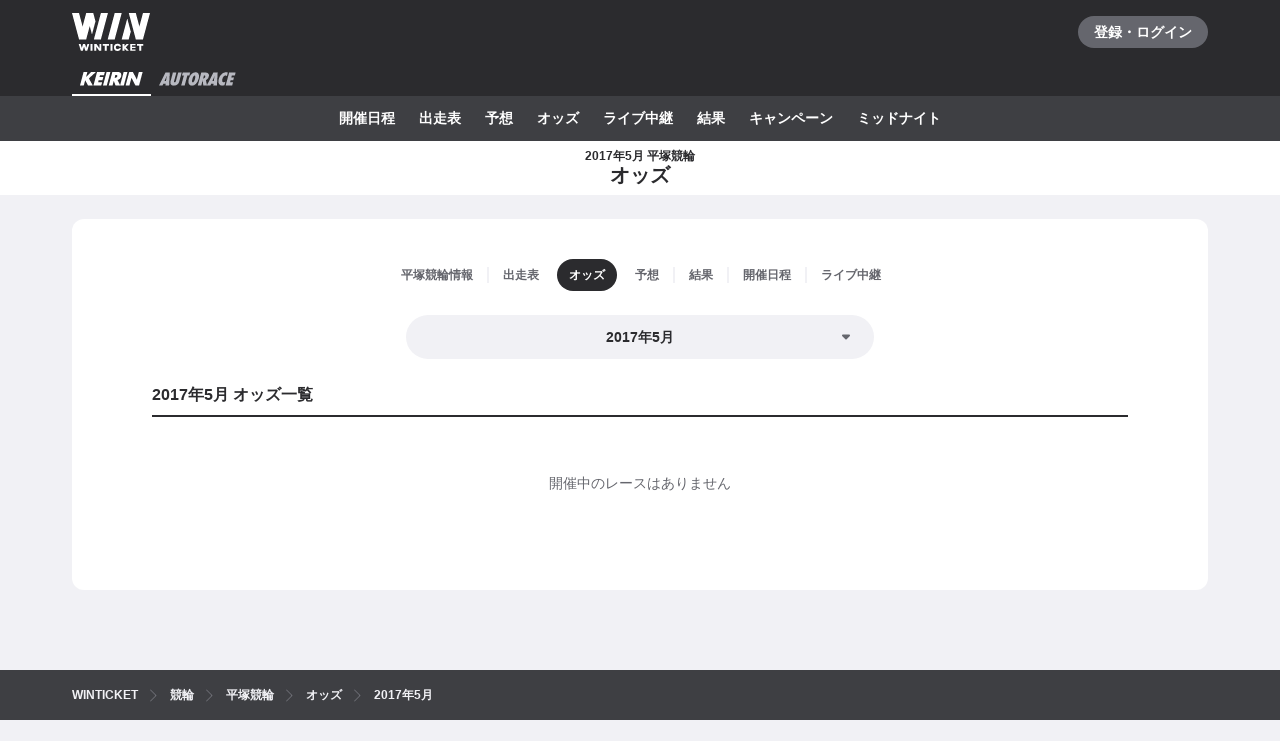

--- FILE ---
content_type: text/html; charset=utf-8
request_url: https://www.winticket.jp/keirin/hiratsuka/odds/201705
body_size: 78662
content:
<!doctype html><html lang="ja"><head><meta charSet="utf-8"/><meta http-equiv="X-UA-Compatible" content="IE=edge,chrome=1"/><meta name="format-detection" content="telephone=no,address=no,email=no"/><meta name="viewport" content="width=device-width, initial-scale=1.0, viewport-fit=cover"/><meta name="theme-color" content="#ffffff"/><meta data-react-helmet="true" property="og:site_name" content="WINTICKET(ウィンチケット)"/><meta data-react-helmet="true" property="fb:app_id" content="306008183301439"/><meta data-react-helmet="true" name="twitter:card" content="summary_large_image"/><meta data-react-helmet="true" name="twitter:site" content="@_WinTicket"/><meta data-react-helmet="true" name="format-detection" content="telephone=no"/><meta data-react-helmet="true" property="og:url" content="https://www.winticket.jp"/><meta data-react-helmet="true" property="og:type" content="website"/><meta data-react-helmet="true" property="og:image" content="https://www.winticket.jp/assets/fa7eb9/ogp.png"/><meta data-react-helmet="true" name="twitter:url" content="https://www.winticket.jp"/><meta data-react-helmet="true" name="twitter:image" content="https://www.winticket.jp/assets/fa7eb9/ogp.png"/><meta data-react-helmet="true" name="description" content="2017年5月 平塚競輪 オッズのページです。WINTICKET(ウィンチケット)は、競輪(KEIRIN)のライブ映像の視聴・投票が可能なインターネット投票サービス。投票、チャージに関するお得なキャンペーンも充実。全競輪場のライブ映像も無料配信。AIによる競輪予想や、競輪選手データ、レース日程・結果など投票に役立つデータを提供。スマホアプリも登場。サイバーエージェントグループの安心・安全運営体制。ABEMAとも連動。サービス内で、WINTICKETミッドナイト競輪が視聴可能。"/><meta data-react-helmet="true" name="keywords" content="2017年5月 平塚競輪 オッズ,競輪,競輪投票,WINTICKET,ウィンチケット"/><meta data-react-helmet="true" property="og:title" content="2017年5月 平塚競輪 オッズ【ウィンチケット競輪】"/><meta data-react-helmet="true" name="twitter:title" content="2017年5月 平塚競輪 オッズ【ウィンチケット競輪】"/><meta data-react-helmet="true" property="og:description" content="2017年5月 平塚競輪 オッズのページです。WINTICKET(ウィンチケット)は、競輪(KEIRIN)のライブ映像の視聴・投票が可能なインターネット投票サービス。投票、チャージに関するお得なキャンペーンも充実。全競輪場のライブ映像も無料配信。AIによる競輪予想や、競輪選手データ、レース日程・結果など投票に役立つデータを提供。スマホアプリも登場。サイバーエージェントグループの安心・安全運営体制。ABEMAとも連動。サービス内で、WINTICKETミッドナイト競輪が視聴可能。"/><meta data-react-helmet="true" name="twitter:description" content="2017年5月 平塚競輪 オッズのページです。WINTICKET(ウィンチケット)は、競輪(KEIRIN)のライブ映像の視聴・投票が可能なインターネット投票サービス。投票、チャージに関するお得なキャンペーンも充実。全競輪場のライブ映像も無料配信。AIによる競輪予想や、競輪選手データ、レース日程・結果など投票に役立つデータを提供。スマホアプリも登場。サイバーエージェントグループの安心・安全運営体制。ABEMAとも連動。サービス内で、WINTICKETミッドナイト競輪が視聴可能。"/><link rel="apple-touch-icon" sizes="180x180" href="/assets/fa7eb9/apple-touch-icon.png"/><link rel="icon" type="image/png" sizes="32x32" href="/assets/fa7eb9/favicon-32x32.png"/><link rel="icon" type="image/png" sizes="16x16" href="/assets/fa7eb9/favicon-16x16.png"/><link rel="shortcut icon" type="image/x-icon" href="/assets/fa7eb9/favicon.ico"/><link rel="mask-icon" href="/assets/fa7eb9/safari-pinned-tab.svg" color="#00735b"/><link rel="manifest" href="/assets/fa7eb9/manifest.json" crossorigin="use-credentials"/><link rel="preconnect" href="https://www.gstatic.com"/><link rel="preconnect" href="https://www.google-analytics.com"/><link rel="preconnect" href="https://www.googletagmanager.com"/><link rel="preconnect" href="https://connect.facebook.net"/><link data-chunk="bootstrap" rel="preload" as="script" href="/assets/fa7eb9/runtime.364cad784f20286d.min.js"/><link data-chunk="bootstrap" rel="preload" as="script" href="/assets/fa7eb9/framework.34c89d7cf52973ff.min.js"/><link data-chunk="bootstrap" rel="preload" as="script" href="/assets/fa7eb9/lib-a496ae1f.d169dab1292a3fac.min.js"/><link data-chunk="bootstrap" rel="preload" as="script" href="/assets/fa7eb9/lib-7cc2b9a6.0bc9f977fe523ede.min.js"/><link data-chunk="bootstrap" rel="preload" as="script" href="/assets/fa7eb9/vendors.8d777882470bc124.min.js"/><link data-chunk="bootstrap" rel="preload" as="script" href="/assets/fa7eb9/bootstrap.e87c86958c62f200.min.js"/><link data-chunk="pages-keirin-slug-odds-date" rel="preload" as="script" href="/assets/fa7eb9/chunk.7e0a17d8df36440b.min.js"/><link data-chunk="pages-keirin-slug-odds-date" rel="preload" as="script" href="/assets/fa7eb9/chunk.3f8431956e2efa90.min.js"/><link data-chunk="pages-keirin-slug-odds-date" rel="preload" as="script" href="/assets/fa7eb9/chunk.765ccd6d9a8eaaad.min.js"/><link data-chunk="pages-keirin-slug-odds-date" rel="preload" as="script" href="/assets/fa7eb9/chunk.c17259ddc1fbca37.min.js"/><link data-chunk="pages-keirin-slug-odds-date" rel="preload" as="script" href="/assets/fa7eb9/chunk.7a4289797df52f44.min.js"/><link data-chunk="pages-keirin-slug-odds-date" rel="preload" as="script" href="/assets/fa7eb9/chunk.9d03c79bc8e21898.min.js"/><link data-chunk="layouts-keirin-KeirinVenueLayout" rel="preload" as="script" href="/assets/fa7eb9/chunk.8123b15deb904d04.min.js"/><link data-chunk="layouts-keirin-KeirinVenueLayout" rel="preload" as="script" href="/assets/fa7eb9/chunk.170bea94f7592ca8.min.js"/><link data-chunk="layouts-keirin-KeirinVenueLayout" rel="preload" as="script" href="/assets/fa7eb9/chunk.b004d1cb4ea31fb1.min.js"/><link data-chunk="layouts-keirin-KeirinVenueLayout" rel="preload" as="script" href="/assets/fa7eb9/chunk.9b903aa113102931.min.js"/><link data-chunk="layouts-keirin-KeirinVenueLayout" rel="preload" as="script" href="/assets/fa7eb9/chunk.92c9409e4771efc1.min.js"/><link data-chunk="layouts-keirin-KeirinVenueLayout" rel="preload" as="script" href="/assets/fa7eb9/chunk.e4480dfbb7ae139c.min.js"/><link data-chunk="layouts-keirin-KeirinVenueLayout" rel="preload" as="script" href="/assets/fa7eb9/chunk.1eb05304b765a776.min.js"/><link data-chunk="layouts-keirin-KeirinVenueLayout" rel="preload" as="script" href="/assets/fa7eb9/chunk.ba1b78896293664e.min.js"/><link data-react-helmet="true" rel="canonical" href="https://www.winticket.jp/keirin/hiratsuka/odds/201705"/><title data-react-helmet="true">2017年5月 平塚競輪 オッズ【ウィンチケット競輪】</title><style data-styled="" data-styled-version="6.1.19">.kFINpf{position:relative;}/*!sc*/
.kFINpf:active path[fill]{fill:undefined;}/*!sc*/
.kFINpf>select{position:absolute;z-index:2;display:block;width:100%;height:100%;border-radius:44px;opacity:0;appearance:none;cursor:pointer;}/*!sc*/
.kFINpf>select option{background:#fff;color:#2B2B2E;}/*!sc*/
@media (hover: hover) and (pointer: fine){.kFINpf:hover path[fill]{fill:undefined;}}/*!sc*/
data-styled.g5[id="DeprecatedSelect___Wrapper-sc-509f9300-0"]{content:"kFINpf,"}/*!sc*/
.XpnRY{font-size:0.875rem;letter-spacing:0;line-height:1.5;display:flex;justify-content:center;align-items:center;width:100%;height:44px;padding:0 48px;border:none;border-radius:44px;background:#F1F1F5;color:#2B2B2E;text-align:center;font-weight:bold;transition-timing-function:cubic-bezier(0.4, 0.0, 0.2, 1);transition-duration:90ms;transition-property:background-color,color;}/*!sc*/
select:active+.XpnRY{background-color:#CDCED5;}/*!sc*/
select.focus-visible+.XpnRY{box-shadow:0 0 0 4px rgba(139, 215, 186, 0.6);}/*!sc*/
.XpnRY>span{display:block;overflow:hidden;width:100%;text-overflow:ellipsis;white-space:nowrap;}/*!sc*/
select:disabled+.XpnRY>span{color:#B7B8C0;}/*!sc*/
@media (hover: hover) and (pointer: fine){select:hover+.XpnRY{background-color:#CDCED5;}}/*!sc*/
data-styled.g6[id="DeprecatedSelect___SelectValue-sc-509f9300-1"]{content:"XpnRY,"}/*!sc*/
.dwYCxo{position:absolute;top:50%;right:16px;z-index:1;margin-top:-12px;color:#65666D;}/*!sc*/
data-styled.g7[id="DeprecatedSelect___CaretIconWrapper-sc-509f9300-2"]{content:"dwYCxo,"}/*!sc*/
.ipUXxa{font-size:0.875rem;letter-spacing:0;line-height:1.5;color:#fff;font-weight:bold;}/*!sc*/
.fpQCgc{flex-direction:column;}/*!sc*/
.fpQCgc>*:not(:first-child){margin-top:24px;margin-left:0;}/*!sc*/
@media (min-width: 560px){.fpQCgc>*:not(:first-child){margin-top:24px;margin-left:0;}}/*!sc*/
@media (min-width: 1024px){.fpQCgc>*:not(:first-child){margin-top:24px;margin-left:0;}}/*!sc*/
@media (min-width: 1216px){.fpQCgc>*:not(:first-child){margin-top:24px;margin-left:0;}}/*!sc*/
.cBJkZY{grid-gap:24px;}/*!sc*/
@media (min-width: 1024px){.cBJkZY{grid-gap:40px;}}/*!sc*/
.XeaQK{grid-column:span 12;-ms-grid-column-span:12;}/*!sc*/
@media (min-width: 560px){.XeaQK{grid-column:span 12;-ms-grid-column-span:12;}}/*!sc*/
@media (min-width: 1024px){.XeaQK{grid-column:4/-4;}}/*!sc*/
@media (min-width: 1216px){.XeaQK{grid-column:4/-4;}}/*!sc*/
.hHiSmk{flex-direction:column;}/*!sc*/
.hHiSmk>*:not(:first-child){margin-top:40px;margin-left:0;}/*!sc*/
@media (min-width: 560px){.hHiSmk>*:not(:first-child){margin-top:40px;margin-left:0;}}/*!sc*/
@media (min-width: 1024px){.hHiSmk>*:not(:first-child){margin-top:40px;margin-left:0;}}/*!sc*/
@media (min-width: 1216px){.hHiSmk>*:not(:first-child){margin-top:40px;margin-left:0;}}/*!sc*/
data-styled.g9[id="responsive-sc-a63d97f-0"]{content:"ipUXxa,fpQCgc,bpjpqC,cBJkZY,XeaQK,hHiSmk,"}/*!sc*/
.cuWnUF{display:flex;}/*!sc*/
data-styled.g13[id="Stack__Wrapper-sc-56afdbf5-0"]{content:"cuWnUF,"}/*!sc*/
.iYmTqf{display:block;}/*!sc*/
data-styled.g14[id="Text___Text-sc-d367f73-0"]{content:"iYmTqf,"}/*!sc*/
.kjhrlj{text-decoration:underline;}/*!sc*/
.kjhrlj:active{text-decoration:none;}/*!sc*/
.kjhrlj:not([href]){text-decoration:none;}/*!sc*/
@media (hover: hover) and (pointer: fine){.kjhrlj:hover{text-decoration:none;}}/*!sc*/
data-styled.g15[id="Link___Wrapper-sc-ae39d014-0"]{content:"kjhrlj,"}/*!sc*/
.eSwJUA{margin:0;padding:0;border:0;background-color:transparent;text-decoration:none;letter-spacing:inherit;font-size:inherit;font-family:inherit;line-height:inherit;cursor:pointer;transition-timing-function:cubic-bezier(0.4, 0.0, 0.2, 1);transition-duration:90ms;transition-property:border-color,background-color,color,opacity;}/*!sc*/
.eSwJUA:focus:not(.focus-visible){outline:none;}/*!sc*/
.eSwJUA.focus-visible{outline:none;box-shadow:0 0 0 4px rgba(139, 215, 186, 0.6);}/*!sc*/
.eSwJUA:disabled,a.eSwJUA:not([href]){box-shadow:none;text-shadow:none;cursor:default;pointer-events:none;}/*!sc*/
data-styled.g16[id="BaseButton___StyledBaseButton-sc-bc1fb80f-0"]{content:"eSwJUA,"}/*!sc*/
.DAyoq{margin-right:auto;margin-left:auto;padding-right:16px;padding-left:16px;max-width:calc(560px + 16px * 2);width:100%;}/*!sc*/
@media (min-width: 1024px){.DAyoq{padding-right:40px;padding-left:40px;max-width:calc(1136px + 40px * 2);}}/*!sc*/
data-styled.g32[id="Container___Wrapper-sc-a57f25b9-0"]{content:"DAyoq,"}/*!sc*/
.kkcEcW{position:absolute;top:0;left:0;width:100%;height:100%;vertical-align:bottom;opacity:1;transition:opacity 150ms linear;}/*!sc*/
data-styled.g34[id="BaseImage___Wrapper-sc-f00cc66a-0"]{content:"kkcEcW,"}/*!sc*/
*,*::before,*::after{box-sizing:inherit;}/*!sc*/
html{font-size:1rem;letter-spacing:0;line-height:1.5;box-sizing:border-box;background:#F1F1F5;color:#2B2B2E;-webkit-text-size-adjust:100%;-ms-text-size-adjust:100%;-webkit-tap-highlight-color:transparent;font-family:-apple-system,BlinkMacSystemFont,"Helvetica Neue",sans-serif;--body-scrollbar-padding:0px;}/*!sc*/
body{min-width:320px;}/*!sc*/
h1,h2,h3,h4,h5,h6{letter-spacing:unset;font-size:unset;line-height:unset;}/*!sc*/
body,h1,h2,h3,h4,h5,h6,p,blockquote,ul,ol,li,dl,dt,dd{margin:0;}/*!sc*/
ul,ol{padding:0;list-style:none;}/*!sc*/
a{color:inherit;text-decoration:underline;}/*!sc*/
a:active{text-decoration:none;}/*!sc*/
b,strong{font-weight:bold;}/*!sc*/
img,svg{vertical-align:top;}/*!sc*/
abbr{text-decoration:none;}/*!sc*/
button,input,optgroup,select,textarea{margin:0;font-size:100%;font-family:inherit;line-height:1.15;}/*!sc*/
button,input{overflow:visible;}/*!sc*/
button,select{text-transform:none;}/*!sc*/
button,[type='button'],[type='reset'],[type='submit']{-webkit-appearance:button;}/*!sc*/
button::-moz-focus-inner,[type='button']::-moz-focus-inner,[type='reset']::-moz-focus-inner,[type='submit']::-moz-focus-inner{padding:0;border-style:none;}/*!sc*/
button:-moz-focusring,[type='button']:-moz-focusring,[type='reset']:-moz-focusring,[type='submit']:-moz-focusring{outline:1px dotted ButtonText;}/*!sc*/
input:is([type="button"],[type="submit"],[type="reset"]),input[type="file"]::-webkit-file-upload-button,button{color:inherit;}/*!sc*/
input[type="file"]::file-selector-button{color:inherit;}/*!sc*/
fieldset{padding:0.35em 0.75em 0.625em;}/*!sc*/
legend{padding:0;}/*!sc*/
progress{vertical-align:baseline;}/*!sc*/
[type='number']::-webkit-inner-spin-button,[type='number']::-webkit-outer-spin-button{height:auto;}/*!sc*/
[type='search']{-webkit-appearance:none;outline-offset:-2px;}/*!sc*/
[type='search']::-webkit-search-decoration{-webkit-appearance:none;}/*!sc*/
::-webkit-file-upload-button{-webkit-appearance:button;font:inherit;}/*!sc*/
:disabled,[aria-disabled='true']{cursor:default;pointer-events:none;}/*!sc*/
#app{display:flex;flex-direction:column;min-height:100vh;}/*!sc*/
main{display:block;flex:1;padding-bottom:80px;}/*!sc*/
@media (hover: hover) and (pointer: fine){a:hover{text-decoration:none;}}/*!sc*/
data-styled.g35[id="sc-global-jGytLf1"]{content:"sc-global-jGytLf1,"}/*!sc*/
.kRoolN{font-weight:bold;font-size:1rem;letter-spacing:0;line-height:1.2;}/*!sc*/
data-styled.g36[id="Content___Title-sc-28ef8f42-0"]{content:"kRoolN,"}/*!sc*/
.htGQGu{margin-top:16px;font-size:0.75rem;letter-spacing:0;line-height:1.5;}/*!sc*/
data-styled.g37[id="Content___Body-sc-28ef8f42-1"]{content:"htGQGu,"}/*!sc*/
.dQFvEo{padding-bottom:12px;border-bottom:2px solid #797A82;font-weight:bold;font-size:0.875rem;letter-spacing:0;line-height:1.5;}/*!sc*/
data-styled.g38[id="Menu___Title-sc-b3b57793-0"]{content:"dQFvEo,"}/*!sc*/
.jymnXj{margin-top:8px;}/*!sc*/
@media (min-width: 1024px){.jymnXj{display:flex;flex-wrap:wrap;}}/*!sc*/
data-styled.g39[id="Menu___List-sc-b3b57793-1"]{content:"jymnXj,"}/*!sc*/
.mCmvL{display:flex;flex:1 0 auto;width:100%;}/*!sc*/
data-styled.g40[id="MenuGroup___Wrapper-sc-df926798-0"]{content:"mCmvL,"}/*!sc*/
.eYIwEK{position:relative;display:flex;align-items:flex-start;padding:8px 0;padding-right:1em;min-width:5em;font-size:0.875rem;letter-spacing:0;line-height:1.5;}/*!sc*/
data-styled.g41[id="MenuGroup___Header-sc-df926798-1"]{content:"eYIwEK,"}/*!sc*/
.jGNdDM{font-weight:bold;font-size:inherit;}/*!sc*/
data-styled.g42[id="MenuGroup___Title-sc-df926798-2"]{content:"jGNdDM,"}/*!sc*/
.grZkEc{display:flex;flex-wrap:wrap;padding:4px 0;}/*!sc*/
@media (min-width: 1024px){.grZkEc{flex-wrap:nowrap;padding:0;}}/*!sc*/
data-styled.g43[id="MenuGroup___List-sc-df926798-3"]{content:"grZkEc,"}/*!sc*/
.cahDWZ{margin-right:16px;}/*!sc*/
@media (min-width: 1024px){.cahDWZ{margin-right:32px;}}/*!sc*/
data-styled.g44[id="MenuGroupItem___Wrapper-sc-aed4aa0d-0"]{content:"cahDWZ,"}/*!sc*/
.gwkUt{display:block;padding:4px 0;text-decoration:underline;font-size:0.875rem;letter-spacing:0;line-height:1.5;}/*!sc*/
.gwkUt:active{color:#A1A3AC;text-decoration:none;}/*!sc*/
@media (hover: hover) and (pointer: fine){.gwkUt:hover{color:#A1A3AC;text-decoration:none;}}/*!sc*/
@media (min-width: 1024px){.gwkUt{padding:8px 0;}}/*!sc*/
data-styled.g45[id="MenuGroupItem___Link-sc-aed4aa0d-1"]{content:"gwkUt,"}/*!sc*/
@media (min-width: 1024px){.zGegR{margin-right:32px;}}/*!sc*/
data-styled.g46[id="MenuItem___Wrapper-sc-4d44a737-0"]{content:"zGegR,"}/*!sc*/
.dzZTBX{display:block;padding:8px 0;text-decoration:underline;font-size:0.875rem;letter-spacing:0;line-height:1.5;}/*!sc*/
.dzZTBX:active{color:#A1A3AC;text-decoration:none;}/*!sc*/
@media (hover: hover) and (pointer: fine){.dzZTBX:hover{color:#A1A3AC;text-decoration:none;}}/*!sc*/
data-styled.g47[id="MenuItem___Link-sc-4d44a737-1"]{content:"dzZTBX,"}/*!sc*/
.jymTUD{position:fixed!important;top:0!important;left:0!important;display:block!important;visibility:visible!important;overflow:hidden!important;margin:0!important;padding:0!important;width:4px!important;height:4px!important;border:none!important;opacity:0!important;}/*!sc*/
data-styled.g68[id="VisuallyHidden___Wrapper-sc-c324d851-0"]{content:"jymTUD,"}/*!sc*/
.jpioev{position:relative;display:inline-block;vertical-align:bottom;}/*!sc*/
.jpioev>span{position:absolute;top:0;left:0;width:100%;height:100%;}/*!sc*/
data-styled.g81[id="Image___Wrapper-sc-87e2fbeb-0"]{content:"jpioev,"}/*!sc*/
.fQMfRh{background:#2B2B2E;}/*!sc*/
data-styled.g82[id="Header___Wrapper-sc-9fabb6e1-0"]{content:"fQMfRh,"}/*!sc*/
.eihofX{display:flex;justify-content:space-between;align-items:center;}/*!sc*/
data-styled.g83[id="Header___CommonRow-sc-9fabb6e1-1"]{content:"eihofX,"}/*!sc*/
.jFKvwZ{display:flex;justify-content:center;align-items:center;margin-left:-16px;padding:0 16px;height:64px;color:#fff;}/*!sc*/
.jFKvwZ:hover{opacity:0.7;}/*!sc*/
.jFKvwZ.focus-visible{box-shadow:0 0 0 4px rgba(139, 215, 186, 0.6) inset;}/*!sc*/
@media (hover: hover) and (pointer: fine){.jFKvwZ:hover{opacity:0.7;}}/*!sc*/
data-styled.g84[id="Header___LogoLink-sc-9fabb6e1-2"]{content:"jFKvwZ,"}/*!sc*/
.eBZHaR{display:grid;place-items:center;min-width:130px;min-height:32px;border-radius:40px;background-color:#65666D;}/*!sc*/
.eBZHaR:active{background-color:#8D8F97;}/*!sc*/
@media (hover: hover) and (pointer: fine){.eBZHaR:hover{background-color:#8D8F97;}}/*!sc*/
data-styled.g85[id="Header___LoginButton-sc-9fabb6e1-3"]{content:"eBZHaR,"}/*!sc*/
.cFZJRp{position:relative;z-index:1;display:flex;}/*!sc*/
data-styled.g90[id="Header___SportNavList-sc-9fabb6e1-8"]{content:"cFZJRp,"}/*!sc*/
.eALnHK{display:flex;justify-content:center;align-items:center;padding:0 8px;height:32px;border-bottom:2px solid transparent;color:#B7B8C0;}/*!sc*/
.eALnHK:active{background:#525358;}/*!sc*/
.eALnHK[aria-expanded='true']{border-bottom-color:#fff;color:#fff;}/*!sc*/
@media (hover: hover) and (pointer: fine){.eALnHK:hover{background:#525358;}}/*!sc*/
data-styled.g91[id="Header___SportNavLink-sc-9fabb6e1-9"]{content:"eALnHK,"}/*!sc*/
.foEuEh{background:#3E3F43;}/*!sc*/
data-styled.g92[id="Header___SportTab-sc-9fabb6e1-10"]{content:"foEuEh,"}/*!sc*/
.fWLcMG{position:relative;margin-right:-16px;margin-left:-16px;}/*!sc*/
@media (min-width: 1024px){.fWLcMG{margin-right:0;margin-left:0;}}/*!sc*/
@media (max-width:1023px){.fWLcMG::before,.fWLcMG:after{position:absolute;top:0;bottom:0;z-index:1;display:block;width:16px;content:'';pointer-events:none;}.fWLcMG::before{left:0;background:linear-gradient(to right,#3E3F43 20%,rgba(62,63,67,0));}.fWLcMG::after{right:0;background:linear-gradient(to left,#3E3F43 20%,rgba(62,63,67,0));}}/*!sc*/
data-styled.g93[id="Header___SportTabPaneWrapper-sc-9fabb6e1-11"]{content:"fWLcMG,"}/*!sc*/
.gSVgWs{overflow-x:auto;-webkit-overflow-scrolling:touch;scrollbar-width:none;-ms-overflow-style:none;}/*!sc*/
.gSVgWs::-webkit-scrollbar{display:none;}/*!sc*/
.gSVgWs[aria-hidden='true']{display:none;}/*!sc*/
data-styled.g94[id="Header___SportTabPane-sc-9fabb6e1-12"]{content:"gSVgWs,"}/*!sc*/
.kxdLRJ{display:flex;justify-content:flex-start;}/*!sc*/
.kxdLRJ>li{flex:0 0 auto;padding-left:8px;}/*!sc*/
.kxdLRJ>li:last-child{padding-right:8px;}/*!sc*/
@media (min-width: 1024px){.kxdLRJ{justify-content:center;padding-right:0;padding-left:0;}}/*!sc*/
data-styled.g95[id="Header___SportMenu-sc-9fabb6e1-13"]{content:"kxdLRJ,"}/*!sc*/
.kIsGkK{display:block;padding:12px 8px;color:#fff;font-size:0.875rem;letter-spacing:0;line-height:1.5;font-weight:bold;}/*!sc*/
.kIsGkK:active{color:#B7B8C0;}/*!sc*/
.kIsGkK.focus-visible{box-shadow:0 0 0 4px rgba(139, 215, 186, 0.6) inset;}/*!sc*/
@media (hover: hover) and (pointer: fine){.kIsGkK:hover{color:#B7B8C0;}}/*!sc*/
data-styled.g96[id="Header___SportMenuLink-sc-9fabb6e1-14"]{content:"kIsGkK,"}/*!sc*/
.iJycId{padding-bottom:40px;background:#2B2B2E;color:#F1F1F5;}/*!sc*/
data-styled.g97[id="Footer___Wrapper-sc-7e916cab-0"]{content:"iJycId,"}/*!sc*/
.iwUkRh{background:#3E3F43;}/*!sc*/
data-styled.g98[id="Footer___Breadcrumb-sc-7e916cab-1"]{content:"iwUkRh,"}/*!sc*/
.cfUaln{display:flex;flex-wrap:wrap;align-items:center;padding:8px 0;background:#3E3F43;}/*!sc*/
data-styled.g99[id="Footer___BreadcrumbList-sc-7e916cab-2"]{content:"cfUaln,"}/*!sc*/
.eRheih{position:relative;}/*!sc*/
.eRheih:not(:first-child){margin-left:16px;padding-left:16px;}/*!sc*/
.eRheih:not(:first-child)::before{position:absolute;top:50%;left:-8px;display:block;margin-top:-4.5px;width:9px;height:9px;border-top:1px solid #797A82;border-right:1px solid #797A82;border-radius:1px;content:'';transform:rotate(45deg);}/*!sc*/
data-styled.g100[id="Footer___BreadcrumbListItem-sc-7e916cab-3"]{content:"eRheih,"}/*!sc*/
.fnbjQe{position:relative;display:block;padding:8px 0;}/*!sc*/
.fnbjQe:active{color:#A1A3AC;}/*!sc*/
@media (hover: hover) and (pointer: fine){.fnbjQe:hover{color:#A1A3AC;}}/*!sc*/
data-styled.g101[id="Footer___BreadcrumbLink-sc-7e916cab-4"]{content:"fnbjQe,"}/*!sc*/
.jiHkvo{display:block;font-weight:bold;font-size:0.75rem;letter-spacing:0;line-height:1.5;}/*!sc*/
data-styled.g102[id="Footer___BreadcrumbLabel-sc-7e916cab-5"]{content:"jiHkvo,"}/*!sc*/
.kiHHzg{padding:40px 0;background:#3E3F43;}/*!sc*/
data-styled.g103[id="Footer___Additional-sc-7e916cab-6"]{content:"kiHHzg,"}/*!sc*/
.dKxdYf{padding-top:40px;}/*!sc*/
@media (min-width: 1024px){.dKxdYf{display:flex;justify-content:flex-start;}.dKxdYf>li{margin-right:32px;}}/*!sc*/
data-styled.g104[id="Footer___NavList-sc-7e916cab-7"]{content:"dKxdYf,"}/*!sc*/
.dbsLXZ{display:block;padding:8px 0;font-weight:bold;font-size:0.75rem;letter-spacing:0;line-height:1.5;}/*!sc*/
.dbsLXZ:active{color:#A1A3AC;}/*!sc*/
@media (hover: hover) and (pointer: fine){.dbsLXZ:hover{color:#A1A3AC;}}/*!sc*/
data-styled.g105[id="Footer___NavLink-sc-7e916cab-8"]{content:"dbsLXZ,"}/*!sc*/
.fcqxAU{margin-top:16px;}/*!sc*/
.fcqxAU>li{margin-top:8px;font-size:0.75rem;letter-spacing:0;line-height:1.5;}/*!sc*/
@media (min-width: 1216px){.fcqxAU{display:flex;margin-top:40px;}.fcqxAU>li{margin-top:0;margin-right:32px;}}/*!sc*/
data-styled.g106[id="Footer___SupportList-sc-7e916cab-9"]{content:"fcqxAU,"}/*!sc*/
.iErpWv{color:#B7B8C0;text-decoration:underline;}/*!sc*/
.iErpWv:active{color:#65666D;}/*!sc*/
@media (hover: hover) and (pointer: fine){.iErpWv:hover{color:#65666D;}}/*!sc*/
data-styled.g107[id="Footer___SupportLink-sc-7e916cab-10"]{content:"iErpWv,"}/*!sc*/
.BxmDD{margin-top:40px;color:#fff;text-align:center;}/*!sc*/
data-styled.g108[id="Footer___Brand-sc-7e916cab-11"]{content:"BxmDD,"}/*!sc*/
.hPIOLD{margin-top:16px;color:#B7B8C0;font-size:0.75rem;letter-spacing:0;line-height:1.5;}/*!sc*/
data-styled.g109[id="Footer___Copyright-sc-7e916cab-12"]{content:"hPIOLD,"}/*!sc*/
.eMQZVG{margin-top:40px;}/*!sc*/
.eMQZVG>li{display:inline-block;margin-right:16px;}/*!sc*/
.eMQZVG>li:last-child{margin-right:0;}/*!sc*/
@media (min-width: 1024px){.eMQZVG{margin-top:16px;text-align:center;}}/*!sc*/
data-styled.g110[id="Footer___BrandLinkList-sc-7e916cab-13"]{content:"eMQZVG,"}/*!sc*/
.fVJXFn{color:#B7B8C0;font-weight:bold;font-size:0.75rem;letter-spacing:0;line-height:1.5;}/*!sc*/
.fVJXFn:active{color:#65666D;}/*!sc*/
@media (hover: hover) and (pointer: fine){.fVJXFn:hover{color:#65666D;}}/*!sc*/
data-styled.g111[id="Footer___BrandLink-sc-7e916cab-14"]{content:"fVJXFn,"}/*!sc*/
.jWBLIt{margin-top:16px;color:#B7B8C0;font-size:0.625rem;letter-spacing:0;line-height:1.5;}/*!sc*/
data-styled.g112[id="Footer___License-sc-7e916cab-15"]{content:"jWBLIt,"}/*!sc*/
.cpLbbZ{display:block;max-width:100%;}/*!sc*/
data-styled.g156[id="Cell__Wrapper-sc-1565729f-0"]{content:"cpLbbZ,"}/*!sc*/
.dctKrm{display:grid;grid-template-columns:repeat(12,minmax(0,1fr));}/*!sc*/
data-styled.g157[id="Grid___Wrapper-sc-8e876d47-0"]{content:"dctKrm,"}/*!sc*/
.jmqbFG{margin-right:-16px;margin-left:-16px;}/*!sc*/
@media (min-width: 560px){.jmqbFG{margin-right:auto;margin-left:auto;}}/*!sc*/
@media (min-width: 1024px){.jmqbFG{margin-right:auto;margin-left:auto;}}/*!sc*/
@media (min-width: 1216px){.jmqbFG{margin-right:auto;margin-left:auto;}}/*!sc*/
data-styled.g168[id="Fill___Wrapper-sc-705dac78-0"]{content:"jmqbFG,"}/*!sc*/
.epIKrC{padding:24px 16px;background:#fff;overflow-wrap:break-word;}/*!sc*/
@media (min-width: 560px){.epIKrC{padding:40px 80px;border-radius:12px;}}/*!sc*/
data-styled.g170[id="Section___Inner-sc-dfd3bcbf-0"]{content:"epIKrC,"}/*!sc*/
.bdZYby{background:#fff;}/*!sc*/
data-styled.g179[id="PageTitle___Wrapper-sc-e82fb511-0"]{content:"bdZYby,"}/*!sc*/
.fgtAOm{display:flex;justify-content:center;align-items:center;padding:8px 0;min-height:52px;}/*!sc*/
data-styled.g180[id="PageTitle___Inner-sc-e82fb511-1"]{content:"fgtAOm,"}/*!sc*/
.iTWbSK{text-align:center;font-size:1rem;letter-spacing:0;line-height:1.2;font-weight:bold;}/*!sc*/
@media (min-width: 1024px){.iTWbSK{font-size:1.25rem;letter-spacing:0;line-height:1.2;}}/*!sc*/
data-styled.g181[id="PageTitle___Title-sc-e82fb511-2"]{content:"iTWbSK,"}/*!sc*/
.enzrEq{display:block;text-align:center;font-size:0.75rem;letter-spacing:0;line-height:1.2;}/*!sc*/
data-styled.g182[id="PageTitle___Subtitle-sc-e82fb511-3"]{content:"enzrEq,"}/*!sc*/
.gZZCmY{display:flex;justify-content:space-between;align-items:center;padding-bottom:8px;border-bottom:2px solid #2B2B2E;font-weight:bold;font-size:1rem;letter-spacing:0;line-height:1.5;}/*!sc*/
data-styled.g194[id="Headline___Headline-sc-6ee8aaf5-0"]{content:"gZZCmY,"}/*!sc*/
.dxTjsR{position:relative;flex:0 0 auto;padding:0 2px 0 4px;}/*!sc*/
.dxTjsR:not(:first-child)::before{position:absolute;top:0;bottom:0;left:0;display:block;margin:auto;width:2px;height:16px;background:#F1F1F5;content:'';}/*!sc*/
.dxTjsR[data-active]::before,.dxTjsR[data-active]+.dxTjsR::before{background-color:transparent;}/*!sc*/
data-styled.g253[id="NeoContextNav___Item-sc-a1f58838-0"]{content:"dxTjsR,"}/*!sc*/
.efeRFF{font-size:0.75rem;letter-spacing:0;line-height:1.5;position:relative;display:flex;justify-content:center;align-items:center;padding:0 12px;width:100%;height:32px;border-radius:32px;background:transparent;color:#65666D;text-align:center;font-weight:bold;}/*!sc*/
.efeRFF.focus-visible{box-shadow:0 0 0 4px rgba(139, 215, 186, 0.6) inset;}/*!sc*/
.efeRFF::before{position:absolute;top:0;right:0;bottom:0;left:0;z-index:0;display:block;border-radius:32px;background:#2B2B2E;content:'';opacity:0;transition-timing-function:cubic-bezier(0.4, 0.0, 0.2, 1);transition-duration:90ms;transition-property:border-color,opacity,transform;transform:scale(0.7);}/*!sc*/
.efeRFF[data-active]{color:#fff;}/*!sc*/
.efeRFF[data-active]::before{opacity:1;transform:scale(1);}/*!sc*/
.efeRFF:not([data-active]):active{background-color:#E4E5EA;}/*!sc*/
a.efeRFF:not([data-active]):not([href]),.efeRFF:not([data-active]):disabled{color:#B7B8C0;}/*!sc*/
.efeRFF>span{position:relative;z-index:1;}/*!sc*/
@media (hover: hover) and (pointer: fine){.efeRFF:not([data-active]):hover{background-color:#E4E5EA;}}/*!sc*/
data-styled.g254[id="NeoContextNav___Button-sc-a1f58838-1"]{content:"efeRFF,"}/*!sc*/
.epRJux{position:relative;background:transparent;}/*!sc*/
data-styled.g255[id="NeoContextNav___Wrapper-sc-a1f58838-2"]{content:"epRJux,"}/*!sc*/
.blNDLF{display:flex;justify-content:center;align-items:center;margin-right:-16px;margin-left:-16px;}/*!sc*/
data-styled.g256[id="NeoContextNav___Nav-sc-a1f58838-3"]{content:"blNDLF,"}/*!sc*/
.eUsrmT{overflow-x:auto;-webkit-overflow-scrolling:touch;display:flex;align-items:center;padding-right:16px;padding-left:16px;width:auto;scrollbar-width:none;-ms-overflow-style:none;}/*!sc*/
.eUsrmT::-webkit-scrollbar{display:none;}/*!sc*/
@media (min-width: 560px){.eUsrmT{margin:auto;width:auto;}}/*!sc*/
data-styled.g257[id="NeoContextNav___List-sc-a1f58838-4"]{content:"eUsrmT,"}/*!sc*/
.gfixPj{position:absolute;top:0;z-index:2;display:flex;align-items:center;width:calc(24px + 16px + 8px);height:100%;color:#B7B8C0;pointer-events:none;left:-16px;justify-content:flex-start;padding-right:8px;padding-left:16px;background:linear-gradient(to right, rgba(255, 255, 255, 1) 80%, rgba(255, 255, 255, 0));}/*!sc*/
data-styled.g258[id="NeoContextNav___EdgeLeft-sc-a1f58838-5"]{content:"gfixPj,"}/*!sc*/
.jjHrak{position:absolute;top:0;z-index:2;display:flex;align-items:center;width:calc(24px + 16px + 8px);height:100%;color:#B7B8C0;pointer-events:none;right:-16px;justify-content:flex-end;padding-right:16px;padding-left:8px;background:linear-gradient(to left, rgba(255, 255, 255, 1) 80%, rgba(255, 255, 255, 0));}/*!sc*/
data-styled.g259[id="NeoContextNav___EdgeRight-sc-a1f58838-6"]{content:"jjHrak,"}/*!sc*/
.loFPbf{padding:56px 0;color:#65666D;text-align:center;font-size:0.875rem;letter-spacing:0;line-height:1.5;}/*!sc*/
data-styled.g921[id="VenueCupRaceList___EmptyContent-sc-a66154ac-0"]{content:"loFPbf,"}/*!sc*/
</style><script id="__LOADABLE_REQUIRED_CHUNKS__" type="application/json" defer="">["52633","19710","49712","4987","45324","84895","26413","37993","72338","11353","78055","30093","65333","15761"]</script><script id="__LOADABLE_REQUIRED_CHUNKS___ext" type="application/json" defer="">{"namedChunks":["pages-keirin-slug-odds-date","layouts-keirin-KeirinVenueLayout"]}</script><script data-chunk="bootstrap" src="/assets/fa7eb9/runtime.364cad784f20286d.min.js" defer=""></script><script data-chunk="bootstrap" src="/assets/fa7eb9/framework.34c89d7cf52973ff.min.js" defer=""></script><script data-chunk="bootstrap" src="/assets/fa7eb9/lib-a496ae1f.d169dab1292a3fac.min.js" defer=""></script><script data-chunk="bootstrap" src="/assets/fa7eb9/lib-7cc2b9a6.0bc9f977fe523ede.min.js" defer=""></script><script data-chunk="bootstrap" src="/assets/fa7eb9/vendors.8d777882470bc124.min.js" defer=""></script><script data-chunk="bootstrap" src="/assets/fa7eb9/bootstrap.e87c86958c62f200.min.js" defer=""></script><script data-chunk="pages-keirin-slug-odds-date" src="/assets/fa7eb9/chunk.7e0a17d8df36440b.min.js" defer=""></script><script data-chunk="pages-keirin-slug-odds-date" src="/assets/fa7eb9/chunk.3f8431956e2efa90.min.js" defer=""></script><script data-chunk="pages-keirin-slug-odds-date" src="/assets/fa7eb9/chunk.765ccd6d9a8eaaad.min.js" defer=""></script><script data-chunk="pages-keirin-slug-odds-date" src="/assets/fa7eb9/chunk.c17259ddc1fbca37.min.js" defer=""></script><script data-chunk="pages-keirin-slug-odds-date" src="/assets/fa7eb9/chunk.7a4289797df52f44.min.js" defer=""></script><script data-chunk="pages-keirin-slug-odds-date" src="/assets/fa7eb9/chunk.9d03c79bc8e21898.min.js" defer=""></script><script data-chunk="layouts-keirin-KeirinVenueLayout" src="/assets/fa7eb9/chunk.8123b15deb904d04.min.js" defer=""></script><script data-chunk="layouts-keirin-KeirinVenueLayout" src="/assets/fa7eb9/chunk.170bea94f7592ca8.min.js" defer=""></script><script data-chunk="layouts-keirin-KeirinVenueLayout" src="/assets/fa7eb9/chunk.b004d1cb4ea31fb1.min.js" defer=""></script><script data-chunk="layouts-keirin-KeirinVenueLayout" src="/assets/fa7eb9/chunk.9b903aa113102931.min.js" defer=""></script><script data-chunk="layouts-keirin-KeirinVenueLayout" src="/assets/fa7eb9/chunk.92c9409e4771efc1.min.js" defer=""></script><script data-chunk="layouts-keirin-KeirinVenueLayout" src="/assets/fa7eb9/chunk.e4480dfbb7ae139c.min.js" defer=""></script><script data-chunk="layouts-keirin-KeirinVenueLayout" src="/assets/fa7eb9/chunk.1eb05304b765a776.min.js" defer=""></script><script data-chunk="layouts-keirin-KeirinVenueLayout" src="/assets/fa7eb9/chunk.ba1b78896293664e.min.js" defer=""></script></head><body><noscript><iframe src="https://www.googletagmanager.com/ns.html?id=GTM-W4ZBRNG" height="0" width="0" style="display:none;visibility:hidden"></iframe></noscript><div id="app"><span id="announce-title" aria-live="assertive" tabindex="-1" class="VisuallyHidden___Wrapper-sc-c324d851-0 jymTUD"></span><div><header id="header" class="Header___Wrapper-sc-9fabb6e1-0 fQMfRh"><div class="Container___Wrapper-sc-a57f25b9-0 DAyoq"><div class="Header___CommonRow-sc-9fabb6e1-1 eihofX"><a class="Link___Wrapper-sc-ae39d014-0 kjhrlj BaseButton___StyledBaseButton-sc-bc1fb80f-0 eSwJUA Header___LogoLink-sc-9fabb6e1-2 jFKvwZ" href="/"><span style="width:78px;padding-bottom:38px" class="Image___Wrapper-sc-87e2fbeb-0 jpioev"><picture><img alt="WINTICKET(ウィンチケット)公営競技の投票がスマホで簡単！" loading="eager" width="78" height="38" src="/assets/fa7eb9/icons/logo.svg" class="BaseImage___Wrapper-sc-f00cc66a-0 kkcEcW"/></picture></span></a><a class="Link___Wrapper-sc-ae39d014-0 kjhrlj BaseButton___StyledBaseButton-sc-bc1fb80f-0 eSwJUA Header___LoginButton-sc-9fabb6e1-3 eBZHaR" href="/login"><span class="Text___Text-sc-d367f73-0 responsive-sc-a63d97f-0 iYmTqf ipUXxa">登録・ログイン</span></a></div></div><nav aria-label="グローバルナビゲーション"><div class="Container___Wrapper-sc-a57f25b9-0 DAyoq"><ul class="Header___SportNavList-sc-9fabb6e1-8 cFZJRp"><li><a id="header-nav-keirin" aria-expanded="true" aria-owns="header-tab-keirin" class="Link___Wrapper-sc-ae39d014-0 kjhrlj BaseButton___StyledBaseButton-sc-bc1fb80f-0 eSwJUA Header___SportNavLink-sc-9fabb6e1-9 eALnHK" href="/keirin"><span style="width:63px;padding-bottom:14px" class="Image___Wrapper-sc-87e2fbeb-0 jpioev"><picture><img alt="競輪" loading="eager" width="63" height="14" src="/assets/fa7eb9/icons/nav-keirin-active.svg" class="BaseImage___Wrapper-sc-f00cc66a-0 kkcEcW"/></picture></span></a></li><li><a id="header-nav-autorace" aria-expanded="false" aria-owns="header-tab-autorace" class="Link___Wrapper-sc-ae39d014-0 kjhrlj BaseButton___StyledBaseButton-sc-bc1fb80f-0 eSwJUA Header___SportNavLink-sc-9fabb6e1-9 eALnHK" href="/autorace"><span style="width:77px;padding-bottom:14px" class="Image___Wrapper-sc-87e2fbeb-0 jpioev"><picture><img alt="オートレース" loading="eager" width="77" height="14" src="/assets/fa7eb9/icons/nav-autorace.svg" class="BaseImage___Wrapper-sc-f00cc66a-0 kkcEcW"/></picture></span></a></li></ul></div><div class="Header___SportTab-sc-9fabb6e1-10 foEuEh"><div class="Container___Wrapper-sc-a57f25b9-0 DAyoq"><div class="Header___SportTabPaneWrapper-sc-9fabb6e1-11 fWLcMG"><div id="header-tab-keirin" aria-labelledby="header-nav-keirin" aria-hidden="false" class="Header___SportTabPane-sc-9fabb6e1-12 gSVgWs"><ul class="Header___SportMenu-sc-9fabb6e1-13 kxdLRJ"><li><a class="Link___Wrapper-sc-ae39d014-0 kjhrlj BaseButton___StyledBaseButton-sc-bc1fb80f-0 eSwJUA Header___SportMenuLink-sc-9fabb6e1-14 kIsGkK" href="/keirin/schedules">開催日程</a></li><li><a class="Link___Wrapper-sc-ae39d014-0 kjhrlj BaseButton___StyledBaseButton-sc-bc1fb80f-0 eSwJUA Header___SportMenuLink-sc-9fabb6e1-14 kIsGkK" href="/keirin/racecard">出走表</a></li><li><a class="Link___Wrapper-sc-ae39d014-0 kjhrlj BaseButton___StyledBaseButton-sc-bc1fb80f-0 eSwJUA Header___SportMenuLink-sc-9fabb6e1-14 kIsGkK" href="/keirin/predictions">予想</a></li><li><a class="Link___Wrapper-sc-ae39d014-0 kjhrlj BaseButton___StyledBaseButton-sc-bc1fb80f-0 eSwJUA Header___SportMenuLink-sc-9fabb6e1-14 kIsGkK" href="/keirin/odds">オッズ</a></li><li><a class="Link___Wrapper-sc-ae39d014-0 kjhrlj BaseButton___StyledBaseButton-sc-bc1fb80f-0 eSwJUA Header___SportMenuLink-sc-9fabb6e1-14 kIsGkK" href="/keirin/live">ライブ中継</a></li><li><a class="Link___Wrapper-sc-ae39d014-0 kjhrlj BaseButton___StyledBaseButton-sc-bc1fb80f-0 eSwJUA Header___SportMenuLink-sc-9fabb6e1-14 kIsGkK" href="/keirin/results">結果</a></li><li><a class="Link___Wrapper-sc-ae39d014-0 kjhrlj BaseButton___StyledBaseButton-sc-bc1fb80f-0 eSwJUA Header___SportMenuLink-sc-9fabb6e1-14 kIsGkK" href="/keirin/campaign">キャンペーン</a></li><li><a class="Link___Wrapper-sc-ae39d014-0 kjhrlj BaseButton___StyledBaseButton-sc-bc1fb80f-0 eSwJUA Header___SportMenuLink-sc-9fabb6e1-14 kIsGkK" href="/keirin/midnight">ミッドナイト</a></li></ul></div><div id="header-tab-autorace" aria-labelledby="header-nav-autorace" aria-hidden="true" class="Header___SportTabPane-sc-9fabb6e1-12 gSVgWs"><ul class="Header___SportMenu-sc-9fabb6e1-13 kxdLRJ"><li><a class="Link___Wrapper-sc-ae39d014-0 kjhrlj BaseButton___StyledBaseButton-sc-bc1fb80f-0 eSwJUA Header___SportMenuLink-sc-9fabb6e1-14 kIsGkK" href="/autorace/schedules">開催日程</a></li><li><a class="Link___Wrapper-sc-ae39d014-0 kjhrlj BaseButton___StyledBaseButton-sc-bc1fb80f-0 eSwJUA Header___SportMenuLink-sc-9fabb6e1-14 kIsGkK" href="/autorace/racecard">出走表</a></li><li><a class="Link___Wrapper-sc-ae39d014-0 kjhrlj BaseButton___StyledBaseButton-sc-bc1fb80f-0 eSwJUA Header___SportMenuLink-sc-9fabb6e1-14 kIsGkK" href="/autorace/predictions">予想</a></li><li><a class="Link___Wrapper-sc-ae39d014-0 kjhrlj BaseButton___StyledBaseButton-sc-bc1fb80f-0 eSwJUA Header___SportMenuLink-sc-9fabb6e1-14 kIsGkK" href="/autorace/odds">オッズ</a></li><li><a class="Link___Wrapper-sc-ae39d014-0 kjhrlj BaseButton___StyledBaseButton-sc-bc1fb80f-0 eSwJUA Header___SportMenuLink-sc-9fabb6e1-14 kIsGkK" href="/autorace/live">ライブ中継</a></li><li><a class="Link___Wrapper-sc-ae39d014-0 kjhrlj BaseButton___StyledBaseButton-sc-bc1fb80f-0 eSwJUA Header___SportMenuLink-sc-9fabb6e1-14 kIsGkK" href="/autorace/results">結果</a></li><li><a class="Link___Wrapper-sc-ae39d014-0 kjhrlj BaseButton___StyledBaseButton-sc-bc1fb80f-0 eSwJUA Header___SportMenuLink-sc-9fabb6e1-14 kIsGkK" href="/autorace/campaign">キャンペーン</a></li></ul></div></div></div></div></nav></header></div><main><div class="Stack__Wrapper-sc-56afdbf5-0 responsive-sc-a63d97f-0 cuWnUF fpQCgc"><div class="Item__Wrapper-sc-14aa395f-0 responsive-sc-a63d97f-0 bpjpqC"><div class="PageTitle___Wrapper-sc-e82fb511-0 bdZYby"><div class="Container___Wrapper-sc-a57f25b9-0 DAyoq"><div class="PageTitle___Inner-sc-e82fb511-1 fgtAOm"><h1 class="PageTitle___Title-sc-e82fb511-2 iTWbSK"><span class="PageTitle___Subtitle-sc-e82fb511-3 enzrEq">2017年5月 平塚競輪</span>オッズ</h1></div></div></div></div><div class="Item__Wrapper-sc-14aa395f-0 responsive-sc-a63d97f-0 bpjpqC"><div class="Container___Wrapper-sc-a57f25b9-0 DAyoq"><div class="Fill___Wrapper-sc-705dac78-0 jmqbFG"><div class="Section___Inner-sc-dfd3bcbf-0 epIKrC"><div class="Stack__Wrapper-sc-56afdbf5-0 responsive-sc-a63d97f-0 cuWnUF fpQCgc"><div class="Item__Wrapper-sc-14aa395f-0 responsive-sc-a63d97f-0 bpjpqC"><div class="NeoContextNav___Wrapper-sc-a1f58838-2 epRJux"><nav class="NeoContextNav___Nav-sc-a1f58838-3 blNDLF"><ul class="NeoContextNav___List-sc-a1f58838-4 eUsrmT"><li class="NeoContextNav___Item-sc-a1f58838-0 dxTjsR"><a class="Link___Wrapper-sc-ae39d014-0 kjhrlj BaseButton___StyledBaseButton-sc-bc1fb80f-0 eSwJUA NeoContextNav___Button-sc-a1f58838-1 efeRFF" href="/keirin/hiratsuka/"><span>平塚<!-- -->競輪情報</span></a></li><li class="NeoContextNav___Item-sc-a1f58838-0 dxTjsR"><a class="Link___Wrapper-sc-ae39d014-0 kjhrlj BaseButton___StyledBaseButton-sc-bc1fb80f-0 eSwJUA NeoContextNav___Button-sc-a1f58838-1 efeRFF" href="/keirin/hiratsuka/racecard/"><span>出走表</span></a></li><li data-active="true" class="NeoContextNav___Item-sc-a1f58838-0 dxTjsR"><a aria-current="page" data-active="true" class="Link___Wrapper-sc-ae39d014-0 kjhrlj BaseButton___StyledBaseButton-sc-bc1fb80f-0 eSwJUA NeoContextNav___Button-sc-a1f58838-1 efeRFF"><span>オッズ</span></a></li><li class="NeoContextNav___Item-sc-a1f58838-0 dxTjsR"><a class="Link___Wrapper-sc-ae39d014-0 kjhrlj BaseButton___StyledBaseButton-sc-bc1fb80f-0 eSwJUA NeoContextNav___Button-sc-a1f58838-1 efeRFF" href="/keirin/hiratsuka/predictions/"><span>予想</span></a></li><li class="NeoContextNav___Item-sc-a1f58838-0 dxTjsR"><a class="Link___Wrapper-sc-ae39d014-0 kjhrlj BaseButton___StyledBaseButton-sc-bc1fb80f-0 eSwJUA NeoContextNav___Button-sc-a1f58838-1 efeRFF" href="/keirin/hiratsuka/raceresult/"><span>結果</span></a></li><li class="NeoContextNav___Item-sc-a1f58838-0 dxTjsR"><a class="Link___Wrapper-sc-ae39d014-0 kjhrlj BaseButton___StyledBaseButton-sc-bc1fb80f-0 eSwJUA NeoContextNav___Button-sc-a1f58838-1 efeRFF" href="/keirin/hiratsuka/schedule/"><span>開催日程</span></a></li><li class="NeoContextNav___Item-sc-a1f58838-0 dxTjsR"><a class="Link___Wrapper-sc-ae39d014-0 kjhrlj BaseButton___StyledBaseButton-sc-bc1fb80f-0 eSwJUA NeoContextNav___Button-sc-a1f58838-1 efeRFF" href="/keirin/hiratsuka/live"><span>ライブ中継</span></a></li></ul></nav><div aria-hidden="true" style="opacity:0" class="NeoContextNav___EdgeLeft-sc-a1f58838-5 gfixPj"><span style="transform:translateX(-2px)"><svg xmlns="http://www.w3.org/2000/svg" width="24" height="24" viewBox="0 0 24 24"><title>左矢印</title><g fill="none" fill-rule="evenodd"><path fill="currentColor" d="M14.724 5a1.098 1.098 0 0 1 .777 1.877l-4.845 4.847L15.5 16.57a1.098 1.098 0 1 1-1.554 1.555L8.323 12.5a1.098 1.098 0 0 1 0-1.555l5.624-5.624c.214-.215.496-.322.777-.322z"></path><path d="M0 0h24v24H0z"></path></g></svg></span></div><div aria-hidden="true" style="opacity:0" class="NeoContextNav___EdgeRight-sc-a1f58838-6 jjHrak"><span style="transform:translateX(2px)"><svg xmlns="http://www.w3.org/2000/svg" width="24" height="24" viewBox="0 0 24 24"><title>右矢印</title><path fill="currentColor" fill-rule="nonzero" d="M16 12a.997.997 0 0 1-.293.707l-6 6a.999.999 0 1 1-1.414-1.414L13.586 12 8.293 6.707a.999.999 0 1 1 1.414-1.414l6 6A.997.997 0 0 1 16 12"></path></svg></span></div></div></div><div class="Item__Wrapper-sc-14aa395f-0 responsive-sc-a63d97f-0 bpjpqC"><div class="Grid___Wrapper-sc-8e876d47-0 responsive-sc-a63d97f-0 dctKrm cBJkZY"><div class="Cell__Wrapper-sc-1565729f-0 responsive-sc-a63d97f-0 cpLbbZ XeaQK"><div data-test="select" class="DeprecatedSelect___Wrapper-sc-509f9300-0 kFINpf"><select><option value="201501" aria-selected="false">2015年1月</option><option value="201502" aria-selected="false">2015年2月</option><option value="201503" aria-selected="false">2015年3月</option><option value="201504" aria-selected="false">2015年4月</option><option value="201505" aria-selected="false">2015年5月</option><option value="201506" aria-selected="false">2015年6月</option><option value="201507" aria-selected="false">2015年7月</option><option value="201508" aria-selected="false">2015年8月</option><option value="201509" aria-selected="false">2015年9月</option><option value="201510" aria-selected="false">2015年10月</option><option value="201511" aria-selected="false">2015年11月</option><option value="201512" aria-selected="false">2015年12月</option><option value="201601" aria-selected="false">2016年1月</option><option value="201602" aria-selected="false">2016年2月</option><option value="201603" aria-selected="false">2016年3月</option><option value="201604" aria-selected="false">2016年4月</option><option value="201605" aria-selected="false">2016年5月</option><option value="201606" aria-selected="false">2016年6月</option><option value="201607" aria-selected="false">2016年7月</option><option value="201608" aria-selected="false">2016年8月</option><option value="201609" aria-selected="false">2016年9月</option><option value="201610" aria-selected="false">2016年10月</option><option value="201611" aria-selected="false">2016年11月</option><option value="201612" aria-selected="false">2016年12月</option><option value="201701" aria-selected="false">2017年1月</option><option value="201702" aria-selected="false">2017年2月</option><option value="201703" aria-selected="false">2017年3月</option><option value="201704" aria-selected="false">2017年4月</option><option value="201705" aria-selected="true" selected="">2017年5月</option><option value="201706" aria-selected="false">2017年6月</option><option value="201707" aria-selected="false">2017年7月</option><option value="201708" aria-selected="false">2017年8月</option><option value="201709" aria-selected="false">2017年9月</option><option value="201710" aria-selected="false">2017年10月</option><option value="201711" aria-selected="false">2017年11月</option><option value="201712" aria-selected="false">2017年12月</option><option value="201801" aria-selected="false">2018年1月</option><option value="201802" aria-selected="false">2018年2月</option><option value="201803" aria-selected="false">2018年3月</option><option value="201804" aria-selected="false">2018年4月</option><option value="201805" aria-selected="false">2018年5月</option><option value="201806" aria-selected="false">2018年6月</option><option value="201807" aria-selected="false">2018年7月</option><option value="201808" aria-selected="false">2018年8月</option><option value="201809" aria-selected="false">2018年9月</option><option value="201810" aria-selected="false">2018年10月</option><option value="201811" aria-selected="false">2018年11月</option><option value="201812" aria-selected="false">2018年12月</option><option value="201901" aria-selected="false">2019年1月</option><option value="201902" aria-selected="false">2019年2月</option><option value="201903" aria-selected="false">2019年3月</option><option value="201904" aria-selected="false">2019年4月</option><option value="201905" aria-selected="false">2019年5月</option><option value="201906" aria-selected="false">2019年6月</option><option value="201907" aria-selected="false">2019年7月</option><option value="201908" aria-selected="false">2019年8月</option><option value="201909" aria-selected="false">2019年9月</option><option value="201910" aria-selected="false">2019年10月</option><option value="201911" aria-selected="false">2019年11月</option><option value="201912" aria-selected="false">2019年12月</option><option value="202001" aria-selected="false">2020年1月</option><option value="202002" aria-selected="false">2020年2月</option><option value="202003" aria-selected="false">2020年3月</option><option value="202004" aria-selected="false">2020年4月</option><option value="202005" aria-selected="false">2020年5月</option><option value="202006" aria-selected="false">2020年6月</option><option value="202007" aria-selected="false">2020年7月</option><option value="202008" aria-selected="false">2020年8月</option><option value="202009" aria-selected="false">2020年9月</option><option value="202010" aria-selected="false">2020年10月</option><option value="202011" aria-selected="false">2020年11月</option><option value="202012" aria-selected="false">2020年12月</option><option value="202101" aria-selected="false">2021年1月</option><option value="202102" aria-selected="false">2021年2月</option><option value="202103" aria-selected="false">2021年3月</option><option value="202104" aria-selected="false">2021年4月</option><option value="202105" aria-selected="false">2021年5月</option><option value="202106" aria-selected="false">2021年6月</option><option value="202107" aria-selected="false">2021年7月</option><option value="202108" aria-selected="false">2021年8月</option><option value="202109" aria-selected="false">2021年9月</option><option value="202110" aria-selected="false">2021年10月</option><option value="202111" aria-selected="false">2021年11月</option><option value="202112" aria-selected="false">2021年12月</option><option value="202201" aria-selected="false">2022年1月</option><option value="202202" aria-selected="false">2022年2月</option><option value="202203" aria-selected="false">2022年3月</option><option value="202204" aria-selected="false">2022年4月</option><option value="202205" aria-selected="false">2022年5月</option><option value="202206" aria-selected="false">2022年6月</option><option value="202207" aria-selected="false">2022年7月</option><option value="202208" aria-selected="false">2022年8月</option><option value="202209" aria-selected="false">2022年9月</option><option value="202210" aria-selected="false">2022年10月</option><option value="202211" aria-selected="false">2022年11月</option><option value="202212" aria-selected="false">2022年12月</option><option value="202301" aria-selected="false">2023年1月</option><option value="202302" aria-selected="false">2023年2月</option><option value="202303" aria-selected="false">2023年3月</option><option value="202304" aria-selected="false">2023年4月</option><option value="202305" aria-selected="false">2023年5月</option><option value="202306" aria-selected="false">2023年6月</option><option value="202307" aria-selected="false">2023年7月</option><option value="202308" aria-selected="false">2023年8月</option><option value="202309" aria-selected="false">2023年9月</option><option value="202310" aria-selected="false">2023年10月</option><option value="202311" aria-selected="false">2023年11月</option><option value="202312" aria-selected="false">2023年12月</option><option value="202401" aria-selected="false">2024年1月</option><option value="202402" aria-selected="false">2024年2月</option><option value="202403" aria-selected="false">2024年3月</option><option value="202404" aria-selected="false">2024年4月</option><option value="202405" aria-selected="false">2024年5月</option><option value="202406" aria-selected="false">2024年6月</option><option value="202407" aria-selected="false">2024年7月</option><option value="202408" aria-selected="false">2024年8月</option><option value="202409" aria-selected="false">2024年9月</option><option value="202410" aria-selected="false">2024年10月</option><option value="202411" aria-selected="false">2024年11月</option><option value="202412" aria-selected="false">2024年12月</option><option value="202501" aria-selected="false">2025年1月</option><option value="202502" aria-selected="false">2025年2月</option><option value="202503" aria-selected="false">2025年3月</option><option value="202504" aria-selected="false">2025年4月</option><option value="202505" aria-selected="false">2025年5月</option><option value="202506" aria-selected="false">2025年6月</option><option value="202507" aria-selected="false">2025年7月</option><option value="202508" aria-selected="false">2025年8月</option><option value="202509" aria-selected="false">2025年9月</option><option value="202510" aria-selected="false">2025年10月</option><option value="202511" aria-selected="false">2025年11月</option><option value="202512" aria-selected="false">2025年12月</option><option value="202601" aria-selected="false">2026年1月</option><option value="202602" aria-selected="false">2026年2月</option><option value="202603" aria-selected="false">2026年3月</option><option value="202604" aria-selected="false">2026年4月</option><option value="202605" aria-selected="false">2026年5月</option></select><div class="DeprecatedSelect___SelectValue-sc-509f9300-1 XpnRY"><span>2017年5月</span></div><span class="DeprecatedSelect___CaretIconWrapper-sc-509f9300-2 dwYCxo"><svg xmlns="http://www.w3.org/2000/svg" width="24" height="24" viewBox="0 0 24 24" aria-hidden="true"><title>下矢印</title><path fill="currentColor" fill-rule="nonzero" d="M8.278 11.128l3.056 3.093a.934.934 0 0 0 1.332 0l3.056-3.093c.594-.601.173-1.628-.666-1.628H8.944c-.839 0-1.26 1.027-.666 1.628"></path></svg></span></div></div></div></div><div class="Item__Wrapper-sc-14aa395f-0 responsive-sc-a63d97f-0 bpjpqC"><h2 class="Headline___Headline-sc-6ee8aaf5-0 gZZCmY">2017年5月 オッズ一覧</h2><p class="VenueCupRaceList___EmptyContent-sc-a66154ac-0 loFPbf">開催中のレースはありません</p></div></div></div></div></div></div></div></main><div></div><div style="display:contents"><div class="Footer___Wrapper-sc-7e916cab-0 iJycId"><div class="Footer___Breadcrumb-sc-7e916cab-1 iwUkRh"><div class="Container___Wrapper-sc-a57f25b9-0 DAyoq"><script type="application/ld+json">{"@context":"https://schema.org","@type":"BreadcrumbList","itemListElement":[{"@type":"ListItem","position":1,"name":"WINTICKET","item":"https://www.winticket.jp/"},{"@type":"ListItem","position":2,"name":"競輪","item":"https://www.winticket.jp/keirin/"},{"@type":"ListItem","position":3,"name":"平塚競輪","item":"https://www.winticket.jp/keirin/hiratsuka"},{"@type":"ListItem","position":4,"name":"オッズ","item":"https://www.winticket.jp/keirin/hiratsuka/odds"},{"@type":"ListItem","position":5,"name":"2017年5月","item":"https://www.winticket.jp/keirin/hiratsuka/odds/201705"}]}</script><nav aria-label="パンくずリスト"><ol class="Footer___BreadcrumbList-sc-7e916cab-2 cfUaln"><li class="Footer___BreadcrumbListItem-sc-7e916cab-3 eRheih"><a aria-current="false" class="Link___Wrapper-sc-ae39d014-0 kjhrlj BaseButton___StyledBaseButton-sc-bc1fb80f-0 eSwJUA Footer___BreadcrumbLink-sc-7e916cab-4 fnbjQe" href="/"><span class="Footer___BreadcrumbLabel-sc-7e916cab-5 jiHkvo">WINTICKET</span></a></li><li class="Footer___BreadcrumbListItem-sc-7e916cab-3 eRheih"><a aria-current="false" class="Link___Wrapper-sc-ae39d014-0 kjhrlj BaseButton___StyledBaseButton-sc-bc1fb80f-0 eSwJUA Footer___BreadcrumbLink-sc-7e916cab-4 fnbjQe" href="/keirin/"><span class="Footer___BreadcrumbLabel-sc-7e916cab-5 jiHkvo">競輪</span></a></li><li class="Footer___BreadcrumbListItem-sc-7e916cab-3 eRheih"><a aria-current="false" class="Link___Wrapper-sc-ae39d014-0 kjhrlj BaseButton___StyledBaseButton-sc-bc1fb80f-0 eSwJUA Footer___BreadcrumbLink-sc-7e916cab-4 fnbjQe" href="/keirin/hiratsuka"><span class="Footer___BreadcrumbLabel-sc-7e916cab-5 jiHkvo">平塚競輪</span></a></li><li class="Footer___BreadcrumbListItem-sc-7e916cab-3 eRheih"><a aria-current="false" class="Link___Wrapper-sc-ae39d014-0 kjhrlj BaseButton___StyledBaseButton-sc-bc1fb80f-0 eSwJUA Footer___BreadcrumbLink-sc-7e916cab-4 fnbjQe" href="/keirin/hiratsuka/odds"><span class="Footer___BreadcrumbLabel-sc-7e916cab-5 jiHkvo">オッズ</span></a></li><li class="Footer___BreadcrumbListItem-sc-7e916cab-3 eRheih"><a aria-current="page" class="Link___Wrapper-sc-ae39d014-0 kjhrlj BaseButton___StyledBaseButton-sc-bc1fb80f-0 eSwJUA Footer___BreadcrumbLink-sc-7e916cab-4 fnbjQe"><span class="Footer___BreadcrumbLabel-sc-7e916cab-5 jiHkvo">2017年5月</span></a></li></ol></nav></div></div><aside class="Footer___Additional-sc-7e916cab-6 kiHHzg"><div class="Container___Wrapper-sc-a57f25b9-0 DAyoq"><div class="Stack__Wrapper-sc-56afdbf5-0 responsive-sc-a63d97f-0 cuWnUF hHiSmk"><div class="Item__Wrapper-sc-14aa395f-0 responsive-sc-a63d97f-0 bpjpqC"><section><div class="Menu___Title-sc-b3b57793-0 dQFvEo">競輪</div><ul class="Menu___List-sc-b3b57793-1 jymnXj"><li class="MenuItem___Wrapper-sc-4d44a737-0 zGegR"><a class="Link___Wrapper-sc-ae39d014-0 kjhrlj BaseButton___StyledBaseButton-sc-bc1fb80f-0 eSwJUA MenuItem___Link-sc-4d44a737-1 dzZTBX" href="/keirin">競輪トップ</a></li><li class="MenuItem___Wrapper-sc-4d44a737-0 zGegR"><a class="Link___Wrapper-sc-ae39d014-0 kjhrlj BaseButton___StyledBaseButton-sc-bc1fb80f-0 eSwJUA MenuItem___Link-sc-4d44a737-1 dzZTBX" href="/keirin/velodrome">競輪場一覧</a></li><li class="MenuItem___Wrapper-sc-4d44a737-0 zGegR"><a class="Link___Wrapper-sc-ae39d014-0 kjhrlj BaseButton___StyledBaseButton-sc-bc1fb80f-0 eSwJUA MenuItem___Link-sc-4d44a737-1 dzZTBX" href="/keirin/schedules/">競輪 開催日程</a></li><li class="MenuItem___Wrapper-sc-4d44a737-0 zGegR"><a class="Link___Wrapper-sc-ae39d014-0 kjhrlj BaseButton___StyledBaseButton-sc-bc1fb80f-0 eSwJUA MenuItem___Link-sc-4d44a737-1 dzZTBX" href="/keirin/racecard/">競輪 出走表</a></li><li class="MenuItem___Wrapper-sc-4d44a737-0 zGegR"><a class="Link___Wrapper-sc-ae39d014-0 kjhrlj BaseButton___StyledBaseButton-sc-bc1fb80f-0 eSwJUA MenuItem___Link-sc-4d44a737-1 dzZTBX" href="/keirin/predictions/">競輪 予想</a></li><li class="MenuItem___Wrapper-sc-4d44a737-0 zGegR"><a class="Link___Wrapper-sc-ae39d014-0 kjhrlj BaseButton___StyledBaseButton-sc-bc1fb80f-0 eSwJUA MenuItem___Link-sc-4d44a737-1 dzZTBX" href="/keirin/odds/">競輪 オッズ</a></li><li class="MenuItem___Wrapper-sc-4d44a737-0 zGegR"><a class="Link___Wrapper-sc-ae39d014-0 kjhrlj BaseButton___StyledBaseButton-sc-bc1fb80f-0 eSwJUA MenuItem___Link-sc-4d44a737-1 dzZTBX" href="/keirin/live">競輪 ライブ・実況中継</a></li><li class="MenuItem___Wrapper-sc-4d44a737-0 zGegR"><a class="Link___Wrapper-sc-ae39d014-0 kjhrlj BaseButton___StyledBaseButton-sc-bc1fb80f-0 eSwJUA MenuItem___Link-sc-4d44a737-1 dzZTBX" href="/keirin/results/">競輪 レース結果</a></li><li class="MenuItem___Wrapper-sc-4d44a737-0 zGegR"><a class="Link___Wrapper-sc-ae39d014-0 kjhrlj BaseButton___StyledBaseButton-sc-bc1fb80f-0 eSwJUA MenuItem___Link-sc-4d44a737-1 dzZTBX" href="/keirin/cyclist">競輪選手</a></li></ul></section></div><div class="Item__Wrapper-sc-14aa395f-0 responsive-sc-a63d97f-0 bpjpqC"><section><div class="Menu___Title-sc-b3b57793-0 dQFvEo">競輪場一覧</div><ul class="Menu___List-sc-b3b57793-1 jymnXj"><li class="MenuGroup___Wrapper-sc-df926798-0 mCmvL"><div class="MenuGroup___Header-sc-df926798-1 eYIwEK"><div class="MenuGroup___Title-sc-df926798-2 jGNdDM">北日本</div></div><ul class="MenuGroup___List-sc-df926798-3 grZkEc"><li class="MenuGroupItem___Wrapper-sc-aed4aa0d-0 cahDWZ"><a class="Link___Wrapper-sc-ae39d014-0 kjhrlj BaseButton___StyledBaseButton-sc-bc1fb80f-0 eSwJUA MenuGroupItem___Link-sc-aed4aa0d-1 gwkUt" href="/keirin/hakodate/">函館<!-- -->競輪</a></li><li class="MenuGroupItem___Wrapper-sc-aed4aa0d-0 cahDWZ"><a class="Link___Wrapper-sc-ae39d014-0 kjhrlj BaseButton___StyledBaseButton-sc-bc1fb80f-0 eSwJUA MenuGroupItem___Link-sc-aed4aa0d-1 gwkUt" href="/keirin/aomori/">青森<!-- -->競輪</a></li><li class="MenuGroupItem___Wrapper-sc-aed4aa0d-0 cahDWZ"><a class="Link___Wrapper-sc-ae39d014-0 kjhrlj BaseButton___StyledBaseButton-sc-bc1fb80f-0 eSwJUA MenuGroupItem___Link-sc-aed4aa0d-1 gwkUt" href="/keirin/iwakidaira/">いわき平<!-- -->競輪</a></li></ul></li><li class="MenuGroup___Wrapper-sc-df926798-0 mCmvL"><div class="MenuGroup___Header-sc-df926798-1 eYIwEK"><div class="MenuGroup___Title-sc-df926798-2 jGNdDM">関東</div></div><ul class="MenuGroup___List-sc-df926798-3 grZkEc"><li class="MenuGroupItem___Wrapper-sc-aed4aa0d-0 cahDWZ"><a class="Link___Wrapper-sc-ae39d014-0 kjhrlj BaseButton___StyledBaseButton-sc-bc1fb80f-0 eSwJUA MenuGroupItem___Link-sc-aed4aa0d-1 gwkUt" href="/keirin/yahiko/">弥彦<!-- -->競輪</a></li><li class="MenuGroupItem___Wrapper-sc-aed4aa0d-0 cahDWZ"><a class="Link___Wrapper-sc-ae39d014-0 kjhrlj BaseButton___StyledBaseButton-sc-bc1fb80f-0 eSwJUA MenuGroupItem___Link-sc-aed4aa0d-1 gwkUt" href="/keirin/maebashi/">前橋<!-- -->競輪</a></li><li class="MenuGroupItem___Wrapper-sc-aed4aa0d-0 cahDWZ"><a class="Link___Wrapper-sc-ae39d014-0 kjhrlj BaseButton___StyledBaseButton-sc-bc1fb80f-0 eSwJUA MenuGroupItem___Link-sc-aed4aa0d-1 gwkUt" href="/keirin/toride/">取手<!-- -->競輪</a></li><li class="MenuGroupItem___Wrapper-sc-aed4aa0d-0 cahDWZ"><a class="Link___Wrapper-sc-ae39d014-0 kjhrlj BaseButton___StyledBaseButton-sc-bc1fb80f-0 eSwJUA MenuGroupItem___Link-sc-aed4aa0d-1 gwkUt" href="/keirin/utsunomiya/">宇都宮<!-- -->競輪</a></li><li class="MenuGroupItem___Wrapper-sc-aed4aa0d-0 cahDWZ"><a class="Link___Wrapper-sc-ae39d014-0 kjhrlj BaseButton___StyledBaseButton-sc-bc1fb80f-0 eSwJUA MenuGroupItem___Link-sc-aed4aa0d-1 gwkUt" href="/keirin/omiya/">大宮<!-- -->競輪</a></li><li class="MenuGroupItem___Wrapper-sc-aed4aa0d-0 cahDWZ"><a class="Link___Wrapper-sc-ae39d014-0 kjhrlj BaseButton___StyledBaseButton-sc-bc1fb80f-0 eSwJUA MenuGroupItem___Link-sc-aed4aa0d-1 gwkUt" href="/keirin/seibuen/">西武園<!-- -->競輪</a></li><li class="MenuGroupItem___Wrapper-sc-aed4aa0d-0 cahDWZ"><a class="Link___Wrapper-sc-ae39d014-0 kjhrlj BaseButton___StyledBaseButton-sc-bc1fb80f-0 eSwJUA MenuGroupItem___Link-sc-aed4aa0d-1 gwkUt" href="/keirin/keiokaku/">京王閣<!-- -->競輪</a></li><li class="MenuGroupItem___Wrapper-sc-aed4aa0d-0 cahDWZ"><a class="Link___Wrapper-sc-ae39d014-0 kjhrlj BaseButton___StyledBaseButton-sc-bc1fb80f-0 eSwJUA MenuGroupItem___Link-sc-aed4aa0d-1 gwkUt" href="/keirin/tachikawa/">立川<!-- -->競輪</a></li></ul></li><li class="MenuGroup___Wrapper-sc-df926798-0 mCmvL"><div class="MenuGroup___Header-sc-df926798-1 eYIwEK"><div class="MenuGroup___Title-sc-df926798-2 jGNdDM">南関東</div></div><ul class="MenuGroup___List-sc-df926798-3 grZkEc"><li class="MenuGroupItem___Wrapper-sc-aed4aa0d-0 cahDWZ"><a class="Link___Wrapper-sc-ae39d014-0 kjhrlj BaseButton___StyledBaseButton-sc-bc1fb80f-0 eSwJUA MenuGroupItem___Link-sc-aed4aa0d-1 gwkUt" href="/keirin/matsudo/">松戸<!-- -->競輪</a></li><li class="MenuGroupItem___Wrapper-sc-aed4aa0d-0 cahDWZ"><a class="Link___Wrapper-sc-ae39d014-0 kjhrlj BaseButton___StyledBaseButton-sc-bc1fb80f-0 eSwJUA MenuGroupItem___Link-sc-aed4aa0d-1 gwkUt" href="/keirin/chiba/">千葉<!-- -->競輪</a></li><li class="MenuGroupItem___Wrapper-sc-aed4aa0d-0 cahDWZ"><a class="Link___Wrapper-sc-ae39d014-0 kjhrlj BaseButton___StyledBaseButton-sc-bc1fb80f-0 eSwJUA MenuGroupItem___Link-sc-aed4aa0d-1 gwkUt" href="/keirin/kawasaki/">川崎<!-- -->競輪</a></li><li class="MenuGroupItem___Wrapper-sc-aed4aa0d-0 cahDWZ"><a class="Link___Wrapper-sc-ae39d014-0 kjhrlj BaseButton___StyledBaseButton-sc-bc1fb80f-0 eSwJUA MenuGroupItem___Link-sc-aed4aa0d-1 gwkUt" href="/keirin/hiratsuka/">平塚<!-- -->競輪</a></li><li class="MenuGroupItem___Wrapper-sc-aed4aa0d-0 cahDWZ"><a class="Link___Wrapper-sc-ae39d014-0 kjhrlj BaseButton___StyledBaseButton-sc-bc1fb80f-0 eSwJUA MenuGroupItem___Link-sc-aed4aa0d-1 gwkUt" href="/keirin/odawara/">小田原<!-- -->競輪</a></li><li class="MenuGroupItem___Wrapper-sc-aed4aa0d-0 cahDWZ"><a class="Link___Wrapper-sc-ae39d014-0 kjhrlj BaseButton___StyledBaseButton-sc-bc1fb80f-0 eSwJUA MenuGroupItem___Link-sc-aed4aa0d-1 gwkUt" href="/keirin/ito/">伊東<!-- -->競輪</a></li><li class="MenuGroupItem___Wrapper-sc-aed4aa0d-0 cahDWZ"><a class="Link___Wrapper-sc-ae39d014-0 kjhrlj BaseButton___StyledBaseButton-sc-bc1fb80f-0 eSwJUA MenuGroupItem___Link-sc-aed4aa0d-1 gwkUt" href="/keirin/shizuoka/">静岡<!-- -->競輪</a></li></ul></li><li class="MenuGroup___Wrapper-sc-df926798-0 mCmvL"><div class="MenuGroup___Header-sc-df926798-1 eYIwEK"><div class="MenuGroup___Title-sc-df926798-2 jGNdDM">中部</div></div><ul class="MenuGroup___List-sc-df926798-3 grZkEc"><li class="MenuGroupItem___Wrapper-sc-aed4aa0d-0 cahDWZ"><a class="Link___Wrapper-sc-ae39d014-0 kjhrlj BaseButton___StyledBaseButton-sc-bc1fb80f-0 eSwJUA MenuGroupItem___Link-sc-aed4aa0d-1 gwkUt" href="/keirin/nagoya/">名古屋<!-- -->競輪</a></li><li class="MenuGroupItem___Wrapper-sc-aed4aa0d-0 cahDWZ"><a class="Link___Wrapper-sc-ae39d014-0 kjhrlj BaseButton___StyledBaseButton-sc-bc1fb80f-0 eSwJUA MenuGroupItem___Link-sc-aed4aa0d-1 gwkUt" href="/keirin/gifu/">岐阜<!-- -->競輪</a></li><li class="MenuGroupItem___Wrapper-sc-aed4aa0d-0 cahDWZ"><a class="Link___Wrapper-sc-ae39d014-0 kjhrlj BaseButton___StyledBaseButton-sc-bc1fb80f-0 eSwJUA MenuGroupItem___Link-sc-aed4aa0d-1 gwkUt" href="/keirin/ogaki/">大垣<!-- -->競輪</a></li><li class="MenuGroupItem___Wrapper-sc-aed4aa0d-0 cahDWZ"><a class="Link___Wrapper-sc-ae39d014-0 kjhrlj BaseButton___StyledBaseButton-sc-bc1fb80f-0 eSwJUA MenuGroupItem___Link-sc-aed4aa0d-1 gwkUt" href="/keirin/toyohashi/">豊橋<!-- -->競輪</a></li><li class="MenuGroupItem___Wrapper-sc-aed4aa0d-0 cahDWZ"><a class="Link___Wrapper-sc-ae39d014-0 kjhrlj BaseButton___StyledBaseButton-sc-bc1fb80f-0 eSwJUA MenuGroupItem___Link-sc-aed4aa0d-1 gwkUt" href="/keirin/toyama/">富山<!-- -->競輪</a></li><li class="MenuGroupItem___Wrapper-sc-aed4aa0d-0 cahDWZ"><a class="Link___Wrapper-sc-ae39d014-0 kjhrlj BaseButton___StyledBaseButton-sc-bc1fb80f-0 eSwJUA MenuGroupItem___Link-sc-aed4aa0d-1 gwkUt" href="/keirin/matsusaka/">松阪<!-- -->競輪</a></li><li class="MenuGroupItem___Wrapper-sc-aed4aa0d-0 cahDWZ"><a class="Link___Wrapper-sc-ae39d014-0 kjhrlj BaseButton___StyledBaseButton-sc-bc1fb80f-0 eSwJUA MenuGroupItem___Link-sc-aed4aa0d-1 gwkUt" href="/keirin/yokkaichi/">四日市<!-- -->競輪</a></li></ul></li><li class="MenuGroup___Wrapper-sc-df926798-0 mCmvL"><div class="MenuGroup___Header-sc-df926798-1 eYIwEK"><div class="MenuGroup___Title-sc-df926798-2 jGNdDM">近畿</div></div><ul class="MenuGroup___List-sc-df926798-3 grZkEc"><li class="MenuGroupItem___Wrapper-sc-aed4aa0d-0 cahDWZ"><a class="Link___Wrapper-sc-ae39d014-0 kjhrlj BaseButton___StyledBaseButton-sc-bc1fb80f-0 eSwJUA MenuGroupItem___Link-sc-aed4aa0d-1 gwkUt" href="/keirin/fukui/">福井<!-- -->競輪</a></li><li class="MenuGroupItem___Wrapper-sc-aed4aa0d-0 cahDWZ"><a class="Link___Wrapper-sc-ae39d014-0 kjhrlj BaseButton___StyledBaseButton-sc-bc1fb80f-0 eSwJUA MenuGroupItem___Link-sc-aed4aa0d-1 gwkUt" href="/keirin/nara/">奈良<!-- -->競輪</a></li><li class="MenuGroupItem___Wrapper-sc-aed4aa0d-0 cahDWZ"><a class="Link___Wrapper-sc-ae39d014-0 kjhrlj BaseButton___StyledBaseButton-sc-bc1fb80f-0 eSwJUA MenuGroupItem___Link-sc-aed4aa0d-1 gwkUt" href="/keirin/mukomachi/">向日町<!-- -->競輪</a></li><li class="MenuGroupItem___Wrapper-sc-aed4aa0d-0 cahDWZ"><a class="Link___Wrapper-sc-ae39d014-0 kjhrlj BaseButton___StyledBaseButton-sc-bc1fb80f-0 eSwJUA MenuGroupItem___Link-sc-aed4aa0d-1 gwkUt" href="/keirin/wakayama/">和歌山<!-- -->競輪</a></li><li class="MenuGroupItem___Wrapper-sc-aed4aa0d-0 cahDWZ"><a class="Link___Wrapper-sc-ae39d014-0 kjhrlj BaseButton___StyledBaseButton-sc-bc1fb80f-0 eSwJUA MenuGroupItem___Link-sc-aed4aa0d-1 gwkUt" href="/keirin/kishiwada/">岸和田<!-- -->競輪</a></li></ul></li><li class="MenuGroup___Wrapper-sc-df926798-0 mCmvL"><div class="MenuGroup___Header-sc-df926798-1 eYIwEK"><div class="MenuGroup___Title-sc-df926798-2 jGNdDM">中国</div></div><ul class="MenuGroup___List-sc-df926798-3 grZkEc"><li class="MenuGroupItem___Wrapper-sc-aed4aa0d-0 cahDWZ"><a class="Link___Wrapper-sc-ae39d014-0 kjhrlj BaseButton___StyledBaseButton-sc-bc1fb80f-0 eSwJUA MenuGroupItem___Link-sc-aed4aa0d-1 gwkUt" href="/keirin/tamano/">玉野<!-- -->競輪</a></li><li class="MenuGroupItem___Wrapper-sc-aed4aa0d-0 cahDWZ"><a class="Link___Wrapper-sc-ae39d014-0 kjhrlj BaseButton___StyledBaseButton-sc-bc1fb80f-0 eSwJUA MenuGroupItem___Link-sc-aed4aa0d-1 gwkUt" href="/keirin/hiroshima/">広島<!-- -->競輪</a></li><li class="MenuGroupItem___Wrapper-sc-aed4aa0d-0 cahDWZ"><a class="Link___Wrapper-sc-ae39d014-0 kjhrlj BaseButton___StyledBaseButton-sc-bc1fb80f-0 eSwJUA MenuGroupItem___Link-sc-aed4aa0d-1 gwkUt" href="/keirin/hofu/">防府<!-- -->競輪</a></li></ul></li><li class="MenuGroup___Wrapper-sc-df926798-0 mCmvL"><div class="MenuGroup___Header-sc-df926798-1 eYIwEK"><div class="MenuGroup___Title-sc-df926798-2 jGNdDM">四国</div></div><ul class="MenuGroup___List-sc-df926798-3 grZkEc"><li class="MenuGroupItem___Wrapper-sc-aed4aa0d-0 cahDWZ"><a class="Link___Wrapper-sc-ae39d014-0 kjhrlj BaseButton___StyledBaseButton-sc-bc1fb80f-0 eSwJUA MenuGroupItem___Link-sc-aed4aa0d-1 gwkUt" href="/keirin/takamatsu/">高松<!-- -->競輪</a></li><li class="MenuGroupItem___Wrapper-sc-aed4aa0d-0 cahDWZ"><a class="Link___Wrapper-sc-ae39d014-0 kjhrlj BaseButton___StyledBaseButton-sc-bc1fb80f-0 eSwJUA MenuGroupItem___Link-sc-aed4aa0d-1 gwkUt" href="/keirin/komatsushima/">小松島<!-- -->競輪</a></li><li class="MenuGroupItem___Wrapper-sc-aed4aa0d-0 cahDWZ"><a class="Link___Wrapper-sc-ae39d014-0 kjhrlj BaseButton___StyledBaseButton-sc-bc1fb80f-0 eSwJUA MenuGroupItem___Link-sc-aed4aa0d-1 gwkUt" href="/keirin/kochi/">高知<!-- -->競輪</a></li><li class="MenuGroupItem___Wrapper-sc-aed4aa0d-0 cahDWZ"><a class="Link___Wrapper-sc-ae39d014-0 kjhrlj BaseButton___StyledBaseButton-sc-bc1fb80f-0 eSwJUA MenuGroupItem___Link-sc-aed4aa0d-1 gwkUt" href="/keirin/matsuyama/">松山<!-- -->競輪</a></li></ul></li><li class="MenuGroup___Wrapper-sc-df926798-0 mCmvL"><div class="MenuGroup___Header-sc-df926798-1 eYIwEK"><div class="MenuGroup___Title-sc-df926798-2 jGNdDM">九州</div></div><ul class="MenuGroup___List-sc-df926798-3 grZkEc"><li class="MenuGroupItem___Wrapper-sc-aed4aa0d-0 cahDWZ"><a class="Link___Wrapper-sc-ae39d014-0 kjhrlj BaseButton___StyledBaseButton-sc-bc1fb80f-0 eSwJUA MenuGroupItem___Link-sc-aed4aa0d-1 gwkUt" href="/keirin/kokura/">小倉<!-- -->競輪</a></li><li class="MenuGroupItem___Wrapper-sc-aed4aa0d-0 cahDWZ"><a class="Link___Wrapper-sc-ae39d014-0 kjhrlj BaseButton___StyledBaseButton-sc-bc1fb80f-0 eSwJUA MenuGroupItem___Link-sc-aed4aa0d-1 gwkUt" href="/keirin/kurume/">久留米<!-- -->競輪</a></li><li class="MenuGroupItem___Wrapper-sc-aed4aa0d-0 cahDWZ"><a class="Link___Wrapper-sc-ae39d014-0 kjhrlj BaseButton___StyledBaseButton-sc-bc1fb80f-0 eSwJUA MenuGroupItem___Link-sc-aed4aa0d-1 gwkUt" href="/keirin/takeo/">武雄<!-- -->競輪</a></li><li class="MenuGroupItem___Wrapper-sc-aed4aa0d-0 cahDWZ"><a class="Link___Wrapper-sc-ae39d014-0 kjhrlj BaseButton___StyledBaseButton-sc-bc1fb80f-0 eSwJUA MenuGroupItem___Link-sc-aed4aa0d-1 gwkUt" href="/keirin/sasebo/">佐世保<!-- -->競輪</a></li><li class="MenuGroupItem___Wrapper-sc-aed4aa0d-0 cahDWZ"><a class="Link___Wrapper-sc-ae39d014-0 kjhrlj BaseButton___StyledBaseButton-sc-bc1fb80f-0 eSwJUA MenuGroupItem___Link-sc-aed4aa0d-1 gwkUt" href="/keirin/beppu/">別府<!-- -->競輪</a></li><li class="MenuGroupItem___Wrapper-sc-aed4aa0d-0 cahDWZ"><a class="Link___Wrapper-sc-ae39d014-0 kjhrlj BaseButton___StyledBaseButton-sc-bc1fb80f-0 eSwJUA MenuGroupItem___Link-sc-aed4aa0d-1 gwkUt" href="/keirin/kumamoto/">熊本<!-- -->競輪</a></li></ul></li></ul></section></div><div class="Item__Wrapper-sc-14aa395f-0 responsive-sc-a63d97f-0 bpjpqC"><section><div class="Content___Title-sc-28ef8f42-0 kRoolN">ウィンチケット競輪とは</div><div class="Content___Body-sc-28ef8f42-1 htGQGu"><p>WINTICKET（ウィンチケット）は、競輪（KEIRIN）のネット投票・高画質ライブ映像の視聴・精算がスマホやパソコンでも可能なインターネットサービスです。AI予想やオッズ、選手データ、レース開催日程、結果、過去レース情報など、競輪の投票に役立つすべての情報を提供しています。お得なキャンペーンも充実。モーニング競輪やナイター競輪、ミッドナイト競輪、ガールズケイリンなど全国の競輪のライブ中継も無料で視聴できます。<br/>サイバーエージェントグループだから安心・安全の運営体制でABEMAとも連動しています。便利なiOS・Androidアプリも配信しています。競輪の投票と言えば WINTICKET（ウィンチケット）！ぜひお楽しみください。</p></div></section></div></div></div></aside><footer><div class="Container___Wrapper-sc-a57f25b9-0 DAyoq"><ul class="Footer___NavList-sc-7e916cab-7 dKxdYf"><li><a class="Link___Wrapper-sc-ae39d014-0 kjhrlj BaseButton___StyledBaseButton-sc-bc1fb80f-0 eSwJUA Footer___NavLink-sc-7e916cab-8 dbsLXZ" href="/support">ヘルプ</a></li><li><a class="Link___Wrapper-sc-ae39d014-0 kjhrlj BaseButton___StyledBaseButton-sc-bc1fb80f-0 eSwJUA Footer___NavLink-sc-7e916cab-8 dbsLXZ" href="/support/contact">お問い合わせ</a></li><li><a class="Link___Wrapper-sc-ae39d014-0 kjhrlj BaseButton___StyledBaseButton-sc-bc1fb80f-0 eSwJUA Footer___NavLink-sc-7e916cab-8 dbsLXZ" href="/accessibility">アクセシビリティ</a></li><li><a class="Link___Wrapper-sc-ae39d014-0 kjhrlj BaseButton___StyledBaseButton-sc-bc1fb80f-0 eSwJUA Footer___NavLink-sc-7e916cab-8 dbsLXZ" href="/adguide">広告ガイドライン</a></li></ul><div class="Footer___Brand-sc-7e916cab-11 BxmDD"><span style="width:144px;padding-bottom:70px" class="Image___Wrapper-sc-87e2fbeb-0 jpioev"><picture><img alt="WINTICKET(ウィンチケット)公営競技の投票がスマホで簡単！" loading="eager" width="144" height="70" src="/assets/fa7eb9/icons/logo.svg" class="BaseImage___Wrapper-sc-f00cc66a-0 kkcEcW"/></picture></span><p class="Footer___Copyright-sc-7e916cab-12 hPIOLD">© 2019 WINTICKET</p></div><ul class="Footer___BrandLinkList-sc-7e916cab-13 eMQZVG"><li><a class="Link___Wrapper-sc-ae39d014-0 kjhrlj BaseButton___StyledBaseButton-sc-bc1fb80f-0 eSwJUA Footer___BrandLink-sc-7e916cab-14 fVJXFn" href="/company">運営会社</a></li><li><a class="Link___Wrapper-sc-ae39d014-0 kjhrlj BaseButton___StyledBaseButton-sc-bc1fb80f-0 eSwJUA Footer___BrandLink-sc-7e916cab-14 fVJXFn" href="/terms">利用規約</a></li><li><a class="Link___Wrapper-sc-ae39d014-0 kjhrlj BaseButton___StyledBaseButton-sc-bc1fb80f-0 eSwJUA Footer___BrandLink-sc-7e916cab-14 fVJXFn" href="/tokushou">特定商取引法</a></li><li><a class="Link___Wrapper-sc-ae39d014-0 kjhrlj BaseButton___StyledBaseButton-sc-bc1fb80f-0 eSwJUA Footer___BrandLink-sc-7e916cab-14 fVJXFn" href="/privacy">プライバシーポリシー</a></li></ul><ul class="Footer___SupportList-sc-7e916cab-9 fcqxAU"><li><a class="Link___Wrapper-sc-ae39d014-0 kjhrlj BaseButton___StyledBaseButton-sc-bc1fb80f-0 eSwJUA Footer___SupportLink-sc-7e916cab-10 iErpWv" href="https://www.winticket.jp/keirin/topics/tawAMvH9PTH1XpBZksKhjU">車券の購入は20歳になってから、競輪は適度に楽しみましょう</a></li><li><a class="Link___Wrapper-sc-ae39d014-0 kjhrlj BaseButton___StyledBaseButton-sc-bc1fb80f-0 eSwJUA Footer___SupportLink-sc-7e916cab-10 iErpWv" href="https://www.winticket.jp/keirin/topics/tawAMvH9PTH1XpBZksKhjU">車券の購入にのめり込む不安のある方のご相談</a></li><li><a class="Link___Wrapper-sc-ae39d014-0 kjhrlj BaseButton___StyledBaseButton-sc-bc1fb80f-0 eSwJUA Footer___SupportLink-sc-7e916cab-10 iErpWv" href="https://www.winticket.jp/keirin/topics/42mfTHrZAHbWNV3Yus3VA8">競輪の払戻金の支払を受けた方へ</a></li></ul><p class="Footer___License-sc-7e916cab-15 jWBLIt">Apple、Apple ロゴ、Apple Payは米国および他の国々で登録された Apple Inc. の商標です。App Store は Apple Inc. のサービスマークです。 Android、Google Play および Google Play ロゴは、Google LLC の商標です。</p></div></footer></div></div></div><script>
window.__PRELOADED_STATE__ = {"redux":{"app":{"fatal":false,"unavailable":false,"maintenance":false},"auth":{"needsLogout":false,"banned":false,"lastAuthProviderId":null},"common":{"top":{"popupBanner":{"open":false}}},"user":{"loggedIn":false,"status":null,"register":{"requesting":false},"initialize":{"requesting":false,"error":false,"done":false},"me":{"userId":"","firstName":"","lastName":"","firstYomi":"","lastYomi":"","firstKana":"","lastKana":"","birthday":"","email":"","verifyingStatus":0,"verifiedAt":0,"reregistration":false,"verificationType":8,"emailVerified":false},"hasPayoffBank":false,"hasPhoneAuthProvider":false,"expiration":null,"stage":null,"bankAccount":{"id":"","bankCode":"","bankName":"","connected":true,"defaultPayoff":true,"payoffTransferType":0},"shortPassword":{"locked":false,"unlockAt":0,"rest":0},"shortPasswordError":false,"updateMe":{"requesting":false,"error":false},"withdraw":{"requesting":false,"error":false},"visitCampaign":null,"invitationCode":{"initialValue":null},"hasPredictionProUser":false,"predictionCommentAuth":{"agree":false,"editable":false},"detailedVerifyingStatus":0,"liquidVerification":{"status":{"requesting":false,"error":false,"approved":false,"done":false}},"we":false,"abGroups":[]},"userEnv":{"platformType":"generic","runtimeType":"generic","webviewPlatform":null,"sport":0,"language":"ja","supportedWebpush":false,"grantedWebpush":false,"isE2ETest":false,"origin":{"env":"production","candidate":false,"preview":false,"pr":null},"apiOrigin":null,"apiHttpControl":null},"network":{"status":0},"systemNotification":{"entries":[]},"setting":{"deviceSettings":{"timeshiftEnabled":false,"bettingRaceResultHidden":false,"winLiveEnabled":true,"isShowWallet":false},"deviceSettingsRestored":false},"autorace":{"races":{"common":{"bettingTicketTooltipOpen":false,"currentTab":"info","scrollPositionByTab":{"info":0,"vote":0,"vote-amount":0}},"bets":{"restored":false,"open":false,"locked":false,"raceId":"","selectedBettingTypes":{"0":[2],"1":[2],"2":[2],"3":[2]},"selectedBettingStyle":0,"bettingSelection":{"0":{"multi":false,"selections":[]},"1":{"multi":false,"selections":[]},"2":{"multi":false,"selections":[]},"3":{"multi":false,"selections":[]}},"oddsSelectionByStyle":{"0":{},"1":{},"2":{},"3":{}},"itemsByRace":{}},"odds":{"delayedToastShow":false,"raceId":"","oddsSelectionByType":{"0":[],"1":[],"2":[],"3":[],"4":[],"5":[],"6":[]},"restored":false,"dialogOpen":false},"results":{"checkedRaceResults":{},"checkedRaceResultsRestored":false},"live":{"firstVenueId":"","expandedLiveVideoPlayer":false}}},"keirin":{"races":{"common":{"openBettingTicketTooltip":false,"currentTab":"info","scrollPositionByTab":{"info":0,"vote":0,"vote-amount":0}},"live":{"firstVenueId":"","expandedLiveVideoPlayer":false},"bets":{"restored":false,"open":false,"locked":false,"raceId":"","selectedBettingTypes":{"0":[2],"1":[2],"2":[2],"3":[2]},"selectedBettingStyle":0,"bettingSelection":{"0":{"multi":false,"selections":[]},"1":{"multi":false,"selections":[]},"2":{"multi":false,"selections":[]},"3":{"multi":false,"selections":[]}},"oddsSelectionByStyle":{"0":{},"1":{},"2":{},"3":{}},"itemsByRace":{},"incentives":[]},"entries":{"isOpenInterviewAttention":false},"odds":{"delayedToastShow":false,"raceId":"","oddsSelectionByType":{"2":[],"3":[],"4":[],"5":[],"6":[],"7":[],"8":[]},"restored":false,"dialogOpen":false},"results":{"checkedRaceResults":{},"checkedRaceResultsRestored":false},"comments":{}},"dokanto":{"races":{"bet":{"drawDialogOpen":false,"betDialogOpen":false}}},"strongRace":{"bet":{"dialogOpen":false,"dialogContent":0}}},"keiba":{"races":{"common":{"openBettingTicketTooltip":false},"bets":{"restored":false,"raceId":"","selectedBettingTypes":{"0":[0],"1":[2],"2":[0],"3":[0]},"selectedBettingStyle":0,"bettingSelection":{"0":{"multi":false,"selections":[]},"1":{"multi":false,"selections":[]},"2":{"multi":false,"selections":[]},"3":{"multi":false,"selections":[]}},"oddsSelectionByStyle":{"0":{},"1":{},"2":{},"3":{}},"itemsByRace":{}},"odds":{"delayedToastShow":false,"raceId":"","oddsSelectionByType":{"0":[],"1":[],"2":[],"3":[],"4":[],"5":[],"6":[],"7":[],"8":[]},"restored":false,"dialogOpen":false,"oddsSelectedOnce":false},"results":{"checkedRaceResults":{},"checkedRaceResultsRestored":false}},"database":{"searchHistory":{"items":[],"restored":false}}},"routing":{"key":"/keirin/hiratsuka/odds/201705","action":"POP","pathname":"/keirin/hiratsuka/odds/201705","search":"","hash":"","params":{},"status":200,"referrer":""},"charge":{"combackLink":null,"creditCard":{"beforeRegisterAmount":null},"paypay":{"lastAuthUserId":null,"lastAuthUserIdRestored":false}},"transfer":{"amount":0},"gtm":{"firstVisit":false},"video":{"playingVideo":null},"chatbot":{"aim":null}},"tanStackQuery":{"mutations":[],"queries":[{"state":{"data":{"regions":[{"id":"1","name":"北日本"},{"id":"2","name":"関東"},{"id":"3","name":"南関東"},{"id":"4","name":"中部"},{"id":"5","name":"近畿"},{"id":"6","name":"中国"},{"id":"7","name":"四国"},{"id":"8","name":"九州"}],"venues":[{"id":"11","name":"函館","regionId":"1","address":"北海道函館市金堀町10-8","phoneNumber":"0138-51-3121","websiteUrl":"http://keirin.hakodate.jp","name1":"函","bankFeature":"函館競輪場は周長400mで、競輪場として一般的なバンクです。そのため脚質による有利不利は少ないバンクといえます。見なし直線距離は、51.3m。また特徴としては、1センター側が海岸に近いため、海風による影響を受ける場合もあります。'02年度に全面改築をおこない、クセのない走路になり、以前に比べて直線が長く、ゴール前の強襲劇が増えました。カントが浅く皿状のバンクだったものが縦長に改築され、コーナーで浮くことはなく外でも粘れます。カマシは打鐘過ぎに仕掛け１コーナーで出切るのが理想で、捲りも決まりやすく競りは内外での差はありません。","bankImageUrl":"https://assets.winticket.jp/images/4E5xV5JDW6K6229LyNxvse.png","trackStraightDistance":51.3,"trackAngleCenter":"30゜36´51″","trackAngleStraight":"3゜26´1″","homeWidth":10.8,"backWidth":9.8,"centerWidth":7.8,"twitterAccountId":"rinrinchallenge","description":"平成15年4月に全面改築オープンした新しい施設は、全館禁煙、全館冷暖房完備で快適に競輪を楽しめます。\n1階にはファーストフード店があり、2階・3階のレストランはレースを観戦しながら食事ができます。\n（以前はスープカレーが名物でしたが、2018年12月に閉店してしまいました）\n\n2階テレシアターでは、240インチの大型映像でレースのライブ映像の観戦ができます。\nまた、キャッシュレス投票システムや無料Ｗi-Fiなどの設備も充実しており、快適に競輪を楽しめます。\n※冬季は函館市民スケート場として開設しています。\n\n尚、WINTICKETでは、函館競輪場のライブ映像の視聴、予想、投票、レース結果、スケジュールの確認が可能です。","directions":[{"title":"開場時間","description":"10:00（本場開催時・場外発売時）\n"},{"title":"開場時間","description":"14:30（ナイター単独開催時）\n"},{"title":"無料バス","description":"無料バス運行\n"},{"title":"路線バス","description":"JR「函館駅」より無料バス 約20分\n"},{"title":"路線バス","description":"JR「函館駅」より「競輪場通」下車 約10分\n\n"},{"title":"路線バス","description":"「函館空港」「競輪場・金堀町」下車 約12分\n"},{"title":"タクシー","description":"JR「函館駅」より 約8分\n"},{"title":"タクシー","description":"「函館空港」より 約10分\n"}],"fees":[{"name":"入場料","description":"無料\n"},{"name":"特別観覧席","description":"400円（函館けいりん開催日のみ）\n"},{"name":"ロイヤル室","description":"10,000円（フリードリンク）\n"},{"name":"ロイヤル席","description":"2,000円（フリードリンク）\n"}],"bestRecord":{"playerId":"011778","second":10.8,"date":"19950618","updatedAt":1568818800},"factors":[{"title":"1着","datasets":[{"name":"差し","value":48},{"name":"捲り","value":32},{"name":"逃げ","value":20}]},{"title":"2着","datasets":[{"name":"マーク","value":35},{"name":"差し","value":32},{"name":"逃げ","value":18},{"name":"捲り","value":15}]}],"commemorationCup":{"name":"五稜郭杯争奪戦","season":"夏季（2019年は6月）開催"},"winnerHistories":[{"playerId":"010478","year":2002},{"playerId":"012939","year":2003},{"playerId":"013516","year":2005},{"playerId":"012950","year":2006},{"playerId":"013765","year":2008},{"playerId":"013765","year":2009},{"playerId":"013921","year":2010},{"playerId":"012939","year":2011},{"playerId":"013917","year":2013},{"playerId":"013976","year":2014},{"playerId":"013923","year":2015},{"playerId":"015034","year":2016},{"playerId":"014054","year":2017},{"playerId":"013851","year":2018},{"playerId":"015034","year":2019}],"offtrackVenues":[{"name":"サテライト石狩","address":"北海道石狩市新港南2丁目729-3"},{"name":"サテライト札幌","address":"北海道札幌市中央区南六条西1-1-1"},{"name":"サテライト松風","address":"北海道函館市松風町10-9"}],"hasTwitterAccountId":true,"hasOfftrackVenues":true,"trackDistance":400,"slug":"hakodate","food":{"text":"売店があり、函館競輪場のグルメを楽しむことができます。\n・ファーストフード店「プリンス」（やきそば、ホットドッグなど軽食販売。場所：メインスタンド1階）","images":[]},"hasFood":true,"bankPhotoUrl":"","exteriorPhotoUrl":"","parkingLots":[{"title":"駐車場","description":"800台"},{"title":"駐輪場","description":"240台"}]},{"id":"12","name":"青森","regionId":"1","address":"青森県青森市大字新城字平岡1-1","phoneNumber":"017-787-2020","websiteUrl":"http://www.aomorikeirin.com/","name1":"青","bankFeature":"青森競輪場は、周長400mバンクで、2013年のウォークトップの塗り替えによりクセのないバンクになりました。\n直線距離が比較的に長く後方から追い込みの選手に有利とされているのが特徴です。\nカントがややきつく、捲りは2コーナーから3コーナーに仕掛けるのが有効です。\n仕掛けることができれば山おろしが効き、伸びが増します。","bankImageUrl":"https://assets.winticket.jp/images/cUjBkHtYzXBPkaaFrWrNqJ.png","trackStraightDistance":58.9,"trackAngleCenter":"32°15′7″","trackAngleStraight":"2°51′45″","homeWidth":10.8,"backWidth":9.8,"centerWidth":7.8,"twitterAccountId":"aoi_morin","description":"特別観覧席からは、青森競輪バンク全面を見下ろすことができ、大迫力のライブ映像の視聴が可能です。\n\n施設内では、毎年『緑と花の日曜祭』が開催されたり、こどものひろば（通称：キッズ広場）では、 「リュウソウジャー」をよんだイベントがおこなわれ、老若男女が楽しめるようになっています。\nまた、選手宿舎内にある青森競輪場温泉は、指定開催日のみ、一般の方も入浴することができます。\n\n尚、WINTICKETでは、青森競輪場のライブ映像の視聴、予想、投票、レース結果、スケジュールの確認が可能です。","directions":[{"title":"無料バス","description":"西部営業所より約15分\n"},{"title":"無料バス","description":"東部営業所より約45分\n"},{"title":"路線バス","description":"「青森駅」より約30分\n"},{"title":"タクシー","description":"東北自動車道「青森IC」より約15分"},{"title":"タクシー","description":"「青森空港」より約25分"},{"title":"タクシー","description":"JR「新青森駅」より約15分"}],"fees":[{"name":"入場料","description":"50円"},{"name":"特別観覧席","description":"1,000円 （S席70、E席541）"}],"bestRecord":{"playerId":"130059","second":10.5,"date":"20040418","updatedAt":1568818800},"factors":[{"title":"1着","datasets":[{"name":"差し","value":44},{"name":"捲り","value":34},{"name":"逃げ","value":22}]},{"title":"2着","datasets":[{"name":"マーク","value":41},{"name":"差し","value":25},{"name":"逃げ","value":18},{"name":"捲り","value":16}]}],"commemorationCup":{"name":"みちのく記念競輪","season":"8月から9月"},"winnerHistories":[{"playerId":"011778","year":2002},{"playerId":"013162","year":2003},{"playerId":"013249","year":2004},{"playerId":"013074","year":2006},{"playerId":"012626","year":2008},{"playerId":"013457","year":2009},{"playerId":"013904","year":2010},{"playerId":"012895","year":2011},{"playerId":"013393","year":2012},{"playerId":"012972","year":2013},{"playerId":"014054","year":2014},{"playerId":"014055","year":2015},{"playerId":"014534","year":2016},{"playerId":"014534","year":2017},{"playerId":"013850","year":2018},{"playerId":"015034","year":2019},{"playerId":"014054","year":2020}],"offtrackVenues":[{"name":"藤崎場外車券場","address":"青森県南津軽郡藤崎町大字藤越字東一本木71-3"},{"name":"青森前売ＳＣ","address":"青森県青森市安方1-6-1"},{"name":"サテライト六戸","address":"青森県上北郡六戸町大字犬落瀬字坪毛沢146"}],"hasTwitterAccountId":true,"hasOfftrackVenues":true,"trackDistance":400,"slug":"aomori","food":{"text":"複数売店があり、青森競輪場のグルメを楽しむことができます。","images":[]},"hasFood":true,"bankPhotoUrl":"https://assets.winticket.jp/images/fqn6GazMB1M4xmViefQjzQ.jpg","exteriorPhotoUrl":"https://assets.winticket.jp/images/cHTehSH9hZZkS7S1cyURdg.jpg","parkingLots":[{"title":"駐車場","description":"4,005台"}]},{"id":"13","name":"いわき平","regionId":"1","address":"福島県いわき市平谷川瀬字西作1","phoneNumber":"0246-23-3751","websiteUrl":"http://www.tairakeirin.com/","name1":"平","bankFeature":"いわき平競輪場は、周長400ｍの空中バンクです。\n15年12月に改修をし凹凸がなくクセのないバンクになりました。\n\n基本的には追い込み選手に有利なバンクであることが特徴です。\n冬場は風が強く先行には不利になりますが、春以降、風がおさまってくると戦法による有利不利はなくなります。\n捲りはバックで出切ってしまうか、遅めの捲り追い込みが良く決まります。\n\n直線はイエローラインからやや外に伸びるコースがり、決め脚ある追い込み型なら3、4番手からでも勝利の可能性は十分にあります。","bankImageUrl":"https://assets.winticket.jp/images/aDGuu2zvKk5oayWq6Si8DF.png","trackStraightDistance":62.7,"trackAngleCenter":"32°54′45″","trackAngleStraight":"3°26′1″","homeWidth":10,"backWidth":10,"centerWidth":7.3,"twitterAccountId":"keirin_iwaki","description":"メインスタンド5階にある特別観覧席には個別モニターがあり、指定席のため、ゆっくりじっくりと競輪のライブ映像を楽しむことができます。\n地域開放型施設では、地域の集会や会議、子ども会、カルチャースクールなど市民のコミュニティー活動に利用されています。\n\n尚、WINTICKETでは、いわき平競輪場のライブ映像の視聴、予想、投票、レース結果、スケジュールの確認が可能です。","directions":[{"title":"無料バス","description":"「JRいわき駅」より 約5分"},{"title":"タクシー","description":"常磐道「いわき中央IC」より約10分"},{"title":"徒歩","description":"JR「いわき駅」より 約10分"}],"fees":[{"name":"入場料","description":"無料"},{"name":"特別観覧席","description":"2,000円（本場開催時）92席\n"},{"name":"特別観覧席","description":"1,000円（場外開催時）92席"},{"name":"ロイヤル室","description":"10,000円（本場開催時）5室\n"},{"name":"ロイヤル室","description":"5,000円（場外開催時）5室"}],"bestRecord":{"playerId":"013920","second":10.5,"date":"20100904","updatedAt":1568818800},"factors":[{"title":"1着","datasets":[{"name":"差し","value":50},{"name":"捲り","value":35},{"name":"逃げ","value":15}]},{"title":"2着","datasets":[{"name":"差し","value":32},{"name":"マーク","value":31},{"name":"捲り","value":21},{"name":"逃げ","value":16}]}],"commemorationCup":{"name":"いわき金杯争奪戦","season":"1月開催"},"winnerHistories":[{"playerId":"012092","year":2004},{"playerId":"012939","year":2005},{"playerId":"012939","year":2006},{"playerId":"013920","year":2007},{"playerId":"012939","year":2009},{"playerId":"013791","year":2010},{"playerId":"013766","year":2012},{"playerId":"013920","year":2013},{"playerId":"013920","year":2014},{"playerId":"013880","year":2015},{"playerId":"013790","year":2016},{"playerId":"013921","year":2017},{"playerId":"013920","year":2020}],"offtrackVenues":[{"name":"サテライト会津        ","address":"福島県喜多方市岩月町大都字五貫沢3839        "},{"name":"サテライト福島        ","address":"福島県福島市瀬上町字北中川原6番地の1"},{"name":"サテライトあだたら        ","address":"福島県二本松市渋川字舟山180-3"},{"name":"郡山場外        ","address":"福島県郡山市方八町1-11-29"},{"name":"サテライトかしま        ","address":"福島県南相馬市鹿島区南柚木八久々沢42"}],"hasTwitterAccountId":true,"hasOfftrackVenues":true,"trackDistance":400,"slug":"iwakidaira","food":{"text":"1Fにファーストフードコーナー、4Fにレストランがあり、いわき平競輪場のグルメを楽しむことができます。","images":[]},"hasFood":true,"bankPhotoUrl":"https://assets.winticket.jp/images/5Y3PTfSsUjENpR1FEcqaaV.jpg","exteriorPhotoUrl":"https://assets.winticket.jp/images/xzTMXwVpu7MhjarHeYuqJW.jpg","parkingLots":[{"title":"駐車場","description":"800台"}]},{"id":"21","name":"弥彦","regionId":"2","address":"新潟県西蒲原郡弥彦村大字弥彦2621","phoneNumber":"0256-94-2066","websiteUrl":"http://www.yahikokeirin.com","name1":"弥","bankFeature":"弥彦競輪場は、周長400mのバンクです。カントは標準的で、みなし直線が63.1mと長く追い込み有利とされているのが特徴です。\n捲りや追い込みが決まりやすく、4・5番手から突き抜けるケースも多いです。\nバック側での捲りではスピード低下が無いので、バック線を過ぎてから捲り、追い込みを仕掛けると効果的です。","bankImageUrl":"https://assets.winticket.jp/images/4tvV6amFAaRKhq2mU1Z6Z7.png","trackStraightDistance":63.1,"trackAngleCenter":"32°24′17″","trackAngleStraight":"2°51′45″","homeWidth":10.1,"backWidth":9,"centerWidth":7.3,"twitterAccountId":"yahikokeirin","description":"ゴール前特別観覧席（S席）は、ゴール前のスタンドにある特 別観覧席で競輪の醍醐味を満喫できます。\n席数は56席あり、全席個人モニター設置が設置されているので、レースのライブ映像の視聴が楽しめます。\n\nまた芸能タレントや、ものまね芸人をよんだイベントも数多く開催されています。\n\n尚、WINTICKETでは、弥彦競輪場のライブ映像の視聴、予想、投票、レース結果、スケジュールの確認が可能です。","directions":[{"title":"無料バス","description":"JR弥彦線「吉田駅」より無料バス 約10分\n"},{"title":"タクシー","description":"JR「燕三条駅」約30分"},{"title":"徒歩","description":"「弥彦駅」より 約15分"}],"fees":[{"name":"入場料","description":"無料"},{"name":"特別観覧席","description":"1,000円 S席 56席"},{"name":"特別観覧席","description":"500円 A席 185席"},{"name":"ロイヤル室","description":"2,000円 20席"}],"bestRecord":{"playerId":"013920","second":10.6,"date":"20100615","updatedAt":1568818800},"factors":[{"title":"1着","datasets":[{"name":"差し","value":43},{"name":"捲り","value":34},{"name":"逃げ","value":23}]},{"title":"2着","datasets":[{"name":"マーク","value":40},{"name":"差し","value":29},{"name":"逃げ","value":16},{"name":"捲り","value":15}]}],"commemorationCup":{"name":"ふるさとカップ","season":"7月開催"},"winnerHistories":[{"playerId":"013249","year":2018},{"playerId":"012092","year":2003},{"playerId":"012895","year":2004},{"playerId":"011639","year":2006},{"playerId":"013693","year":2007},{"playerId":"013425","year":2009},{"playerId":"013920","year":2010},{"playerId":"014089","year":2016},{"playerId":"013249","year":2017},{"playerId":"013249","year":2018},{"playerId":"013249","year":2019},{"playerId":"013841","year":2020}],"offtrackVenues":[{"name":"サテライト中越","address":"新潟県長岡市比礼1692-1"},{"name":"サテライト新潟","address":"新潟県新潟市中央区弁天橋通1-4-17"},{"name":"サテライト妙高","address":"新潟県妙高市長森2113"}],"hasTwitterAccountId":true,"hasOfftrackVenues":true,"trackDistance":400,"slug":"yahiko","food":{"text":"複数売店があり、弥彦競輪場のグルメを楽しむことができます。\n・宝光院食堂（中華そば、チャーシューメンなど。場所：弥彦競輪場近くのサービスセンター「セダーハウス」内）\n・楽而園 （やきそば、ホットドッグなど。場所：弥彦競輪場近くのサービスセンター「セダーハウス」内）","images":[]},"hasFood":true,"bankPhotoUrl":"https://assets.winticket.jp/images/9NyYnAPhhhN98YmPjxv2yi.png","exteriorPhotoUrl":"https://assets.winticket.jp/images/o5FuYQZwWUzQvC8JSPcBx8.png","parkingLots":[{"title":"駐車場","description":"2,000台"}]},{"id":"22","name":"前橋","regionId":"2","address":"群馬県前橋市岩神町1-2-1","phoneNumber":"027-231-4508","websiteUrl":"https://www.maebashi-keirin.jp","name1":"前","bankFeature":"前橋競輪場は、ドーム型の競輪場で全国でも唯一の周長335mのバンクであることが特徴です。\n日本最大カント（36°）を誇る超高速バンクといわれています。\nスピードがのるので選手には積極性が求められ、先行ラインの選手が有利です。\n捲りは決まる定点が無く、前団のカカリ次第。競りはインが断然有利です。\n屋内バンクのため、風の影響が無く、そのため選手の力が存分に発揮されますが、追い風の支えもなくなるので体力の消耗も激しくなります。","bankImageUrl":"https://assets.winticket.jp/images/s761TGx89u8hoNQViCU9Np.png","trackStraightDistance":46.7,"trackAngleCenter":"36°0′0″","trackAngleStraight":"4°0′0″","homeWidth":9.9,"backWidth":9.9,"centerWidth":9.9,"twitterAccountId":"maebashi_megumi","description":"収容人員2万人のドーム型施設というのが、前橋競輪場の特徴です。そのため、場内は冷暖房完備で禁煙（喫煙コーナー有り）となっており、快適な1日が過ごせます。\n競輪の開催以外に多目的施設として、文化・学術・芸術・スポーツなどあらゆる催しに対応できる国際的コンベンション・センターです。\n\n尚、WINTICKETでは、前橋競輪場のライブ映像の視聴、予想、投票、レース結果、スケジュールの確認が可能です。","directions":[{"title":"無料バス","description":"JR「新前橋駅」より無料バス約25分"},{"title":"無料バス","description":"JR「前橋駅」より無料バス 約10分"}],"fees":[{"name":"入場料","description":"無料"},{"name":"特別観覧席","description":"有料"}],"bestRecord":{"playerId":"013745","second":8.8,"date":"20140913","updatedAt":1568818800},"factors":[{"title":"1着","datasets":[{"name":"捲り","value":37},{"name":"差し","value":33},{"name":"逃げ","value":30}]},{"title":"2着","datasets":[{"name":"マーク","value":45},{"name":"差し","value":23},{"name":"逃げ","value":19},{"name":"捲り","value":13}]}],"commemorationCup":{"name":"三山王冠争奪戦","season":"不定期開催"},"winnerHistories":[{"playerId":"012950","year":2005},{"playerId":"012950","year":2009},{"playerId":"014089","year":2013},{"playerId":"014089","year":2015}],"offtrackVenues":[{"name":"館林場外","address":"群馬県館林市赤生田町345"},{"name":"利根西前売サービスセンター","address":"群馬県前橋市大渡町一丁目2番地10"},{"name":"サテライト前橋","address":"群馬県前橋市小屋原町472番地1　ガーデン前橋2階        "}],"hasTwitterAccountId":true,"hasOfftrackVenues":true,"trackDistance":335,"slug":"maebashi","food":{"text":"複数売店があり、前橋競輪場のグルメを楽しむことができます。\n・絆　きずな（うどん、そばなど。場所：4F東側）\n・ファイブピット（場所：4F東側）\n・いづ（軽食など。場所：4F東側）\n・カレーショップ・スワン（場所：3F東側）","images":[{"url":"https://assets.winticket.jp/images/23cTcbvuyhvUD7DGDHubv6.jpg","description":"前橋競輪 グルメ 軽食 いづ 写真"},{"url":"https://assets.winticket.jp/images/xpbMNPF4iVXpeXg8k8BymV.jpg","description":"前橋競輪 グルメ 食堂 カパーニュ　山水　写真"},{"url":"https://assets.winticket.jp/images/aAGEFkLpC1frML4VudFEZA.jpg","description":"前橋競輪 グルメ ファストフードショップ タバタ 写真"},{"url":"https://assets.winticket.jp/images/bpEaNmHajwUCzQMhh3L569.jpg","description":"前橋競輪 グルメ 食堂 ファイブピット"}]},"hasFood":true,"bankPhotoUrl":"https://assets.winticket.jp/images/2d49CC2ZFgjcLRU4TC6ydR.jpg","exteriorPhotoUrl":"https://assets.winticket.jp/images/eewK2vNnCAzrTXVnZdCUub.jpg","parkingLots":[{"title":"駐車場","description":"2,400台"}]},{"id":"23","name":"取手","regionId":"2","address":"茨城県取手市白山6-2-8","phoneNumber":"0297-74-1111","websiteUrl":"http://www.toride-keirin.com/","name1":"取","bankFeature":"取手競輪場は、周長400mのバンクです。\n東日本大震災の影響と、スタンドの老朽化が激しく'13年9月にHS（ホームストレッチ）とBS（バックストレッチ）を入れ替えリニューアルされました。\nクセのない走りやすいバンクが特徴です。 カントはややきついですがどんな戦法でも決まりやすいバンクです。\n競りは3 - 4コーナーではアウト側を走る選手のほうが有利ですが、バックストレッチまでもつれれば断然イン側の選手が有利になります。\n冬場は風が寒さでも強さでも「辛い」と言われており、特に現バックでは向かい風でバンクが重く感じる選手も多いようです。","bankImageUrl":"https://assets.winticket.jp/images/vPrPUSYkv9jCt2dbkbWJw8.png","trackStraightDistance":54.8,"trackAngleCenter":"31°30′25″","trackAngleStraight":"2°51′44″","homeWidth":10,"backWidth":10,"centerWidth":7.5,"twitterAccountId":"TorideBank","description":"メインスタンド1階の観覧席、メインスタンド2階の屋外席、第1コーナースタンド、第4コーナースタンドは無料席となっており、レース観戦が楽しめます。\nまた、場内各所に設置されているモニターからでもレースのライブ映像が視聴可能です。\n\n競輪場の施設内には、5つの飲食店があり、取手競輪名物のグルメが楽しめます。\n2007年に新たに取手競輪のマスコットキャラクターになった「バンク」くんや、りんたろうのオリジナルグッズが当たる抽選会などのイベントも実施しています。\n\n尚、WINTICKETでは、前橋競輪場のライブ映像の視聴、予想、投票、レース結果、スケジュールの確認が可能です。","directions":[{"title":"無料バス","description":"JR常磐線「取手駅」西口より無料バス約5分"},{"title":"無料バス","description":"つくばエクスプレス「守谷駅」西口より無料バス約20～30分"},{"title":"タクシー","description":"「谷和原IC」より約15分"},{"title":"徒歩","description":"JR常磐線「取手駅」西口より徒歩約10分"}],"fees":[{"name":"入場料","description":"無料"},{"name":"特別観覧席","description":"無料 （場外開催時）448席、車椅子4席含む"},{"name":"特別観覧席","description":"500円 （本場開催時）448席、車椅子4席含む"},{"name":"２階指定席","description":"無料 （場外開催時）96席"},{"name":"２階指定席","description":"1,000円（本場開催時）96席"},{"name":"3階指定席","description":"500円 （場外開催時）57席"},{"name":"3階指定席","description":"1,500円（本場開催時）57席"}],"bestRecord":{"playerId":"012250","second":10.7,"date":"19980620","updatedAt":1568818800},"factors":[{"title":"1着","datasets":[{"name":"差し","value":42},{"name":"捲り","value":34},{"name":"逃げ","value":24}]},{"title":"2着","datasets":[{"name":"マーク","value":40},{"name":"差し","value":29},{"name":"捲り","value":17},{"name":"逃げ","value":14}]}],"commemorationCup":{"name":"水戸黄門","season":"6月開催"},"winnerHistories":[{"playerId":"013140","year":2002},{"playerId":"011621","year":2003},{"playerId":"012126","year":2005},{"playerId":"013923","year":2006},{"playerId":"013295","year":2007},{"playerId":"013923","year":2008},{"playerId":"012939","year":2010},{"playerId":"014377","year":2011},{"playerId":"013923","year":2012},{"playerId":"013393","year":2013},{"playerId":"012683","year":2014},{"playerId":"013921","year":2015},{"playerId":"014860","year":2017},{"playerId":"015213","year":2018},{"playerId":"014681","year":2019},{"playerId":"014741","year":2020}],"offtrackVenues":[{"name":"サテライト水戸","address":"茨城県東茨城郡城里町上入野1551-1 "},{"name":"サテライトしおさい鹿島 ","address":"茨城県鹿嶋市粟生字東山2339-1"}],"hasTwitterAccountId":true,"hasOfftrackVenues":true,"trackDistance":400,"slug":"toride","food":{"text":"複数売店があり、取手競輪場のグルメを楽しむことができます。\n・利根レストラン（もりそば 500円 など。場所：メインスタンド特別観覧席２階）\n・ 七富来や（鉄火巻き 300円（1本）、野菜ラーメン 600円 など。場所：メインスタンド特別観覧席１階）\n・食い処一九（ちゃんぽん麺 500円 など。場所：メインスタンド特別観覧席１階）\n・共同売店（煮込み定食 600円、カレーライス 500円など。場所：正門より右手、D投票所周辺）\n・西売店（カツ丼 500円、煮込み定食700円など。場所：第１特別観覧席１階）","images":[{"url":"https://assets.winticket.jp/images/5jjREUDunTKcNrVzCy237L.jpg","description":"取手競輪 グルメ写真 刺身定食"},{"url":"https://assets.winticket.jp/images/25sHGuZyWzmRuZxTMipPLQ.jpg","description":"取手競輪 グルメ写真 煮込み定食"},{"url":"https://assets.winticket.jp/images/jcjuDUhkLMazW7QeLJfScq.jpg","description":"取手競輪 グルメ写真 鉄火巻き"},{"url":"https://assets.winticket.jp/images/4rubquVsTkQJxJDWU8yhxP.jpg","description":"取手競輪 グルメ写真 カレーライス かき揚げそば"}]},"hasFood":true,"bankPhotoUrl":"https://assets.winticket.jp/images/i8JhCC48Df2KdpJ42vMm49.jpg","exteriorPhotoUrl":"https://assets.winticket.jp/images/mW7Qibao6T8kJWojLynAwW.jpg","parkingLots":[{"title":"駐車場","description":"1,700台"}]},{"id":"24","name":"宇都宮","regionId":"2","address":"栃木県宇都宮市東戸祭1-2-7","phoneNumber":"028-625-0100","websiteUrl":"http://utsunomiya-keirin.jp/","name1":"宇","bankFeature":"宇都宮競輪場は、周長500mのバンクです。直線部がやや長く、カーブのきついバンク（角度は25度）です。\nそのため、先行選手に不利といわれ、追走する番手の選手ですら後方から抜かれる「交わしの交わし」があるのも特徴です。\nただしメインスタンド改築工事に伴い、ホーム側とバック側が入れ替わった際に、ゴール前のみなし直線が若干短くなり（67.9m→63.2m）先行選手が仕掛けやすくなりました。","bankImageUrl":"https://assets.winticket.jp/images/gPcAH6BBHxnKnxtEUbJaGu.png","trackStraightDistance":63.3,"trackAngleCenter":"25°47′44″","trackAngleStraight":"2°51′44″","homeWidth":10.3,"backWidth":11.3,"centerWidth":8.3,"twitterAccountId":"keirin_tochigi","description":"250型映像装置を備えたシアターホールでは、大迫力のライブ映像の視聴が可能です。\n\n施設内では、全国でもめずらしい一般開放型の競輪場が見えるレストランがあり、宇都宮競輪場名物のグルメ・食事が楽しめます。\n（競輪場へご入場されていないお客様でもご利用できます。）\nまた、解説者による予想イベントや、地元競輪選手によるトークショーなどのイベントがおこなわれています。\n\n尚、WINTICKETでは、宇都宮競輪場のライブ映像の視聴、予想、投票、レース結果、スケジュールの確認が可能です。","directions":[{"title":"無料バス","description":"宇都宮方面 JR「宇都宮駅」西口より無料バス 約15分"},{"title":"無料バス","description":"鹿沼方面「 関東バス鳥居跡町バス停」より 約60分"}],"fees":[{"name":"入場料","description":"100円（本場開催時）\n"},{"name":"入場料","description":"無料 （場外開催時）"},{"name":"メインスタンド2階特別観覧席","description":"1,000円（本場開催時）\n"},{"name":"メインスタンド2階特別観覧席","description":"500円 （場外開催時）"},{"name":"メインスタンド3階ロイヤル席","description":"3,000円（本場開催時）\n"},{"name":"メインスタンド3階ロイヤル席","description":"2,000円 （場外開催時）"},{"name":"センタースタンド1階特別観覧席","description":"300円（本場開催時）\n"},{"name":"センタースタンド1階特別観覧席","description":"200円 （場外開催時）"}],"bestRecord":{"playerId":"013745","second":13.1,"date":"20180628","updatedAt":1568818800},"factors":[{"title":"1着","datasets":[{"name":"差し","value":50},{"name":"捲り","value":28},{"name":"逃げ","value":22}]},{"title":"2着","datasets":[{"name":"マーク","value":38},{"name":"差し","value":34},{"name":"逃げ","value":16},{"name":"捲り","value":12}]}],"commemorationCup":{"name":"宇都宮ワンダーランドカップ争奪戦","season":"5月開催"},"winnerHistories":[{"playerId":"012895","year":2003},{"playerId":"012450","year":2004},{"playerId":"011778","year":2005},{"playerId":"012064","year":2006},{"playerId":"012172","year":2007},{"playerId":"012261","year":2008},{"playerId":"011778","year":2009},{"playerId":"012500","year":2011},{"playerId":"013393","year":2012},{"playerId":"014089","year":2013},{"playerId":"013162","year":2015},{"playerId":"013894","year":2016},{"playerId":"014113","year":2017},{"playerId":"013745","year":2018},{"playerId":"012833","year":2019},{"playerId":"014089","year":2020}],"offtrackVenues":[],"hasTwitterAccountId":true,"hasOfftrackVenues":false,"trackDistance":500,"slug":"utsunomiya","food":{"text":"複数売店があり、宇都宮競輪場のグルメを楽しむことができます。\n・競輪場が見えるレストラン（メインスタンド2F）\n・特観席レストラン（メインスタンド2F 中央）\n・コーヒーショップ・大関（センタースタンド1F 中央）\n・1号売店（メインスタンド1F 西）\n・2号売店（メインスタンド1F 東）\n・3号売店（メインスタンド1F 東）\n・4号売店（メインスタンド北口広場）","images":[]},"hasFood":true,"bankPhotoUrl":"https://assets.winticket.jp/images/pEbhqhhWmdZNbpJ1d37hym.png","exteriorPhotoUrl":"https://assets.winticket.jp/images/rTWPzUjMKUpmFRhFf6eX7X.png","parkingLots":[{"title":"駐車場","description":"2,000台"}]},{"id":"25","name":"大宮","regionId":"2","address":"埼玉県さいたま市大宮区高鼻町4 (大宮公園内)","phoneNumber":"048-641-1002","websiteUrl":"http://www.keirin-saitama.jp/omiya/","name1":"宮","bankFeature":"大宮競輪場は周長500mのバンクで、全場で2番目の直線の長さを誇ります。\n追い込み選手に有利とされているのに対して、先行選手は総じて不利とされているのが特徴です。\n捲りなら早めに出切ってしまうか、捲り追い込みが良く、中から外に伸びるコースが多いです。\n脚のある選手なら4コーナー最後方からでも勝機があります。","bankImageUrl":"https://assets.winticket.jp/images/bVVbAbdC6PZd9QEXNKdMPo.png","trackStraightDistance":66.7,"trackAngleCenter":"26°16′40″","trackAngleStraight":"3°26′1″","homeWidth":10.3,"backWidth":9.3,"centerWidth":7.5,"twitterAccountId":"keirin_saitama","description":"東日本で初めて、設立された競輪場であるため、競輪発祥の地といわれています。\n場内には、5つの飲食店が併設されており、大宮競輪場の名物グルメが楽しめます。\n\n尚、WINTICKETでは、大宮競輪場の予想、投票、レース結果、スケジュールの確認が可能です。","directions":[{"title":"無料バス","description":"JR「大宮駅」東口中央デパート前から無料バス 約10分"},{"title":"徒歩","description":"東武野田線「大宮公園駅」下車、徒歩約5分"}],"fees":[{"name":"入場料","description":"100円"},{"name":"特別観覧席","description":"300円(場外開催時)"},{"name":"特別観覧席","description":"1,000円\n"},{"name":"ロイヤル室","description":"500円 (バックスタンド特観席)\n"}],"bestRecord":{"playerId":"130116","second":12.8,"date":"20170719","updatedAt":1568818800},"factors":[{"title":"1着","datasets":[{"name":"差し","value":57},{"name":"捲り","value":26},{"name":"逃げ","value":17}]},{"title":"2着","datasets":[{"name":"差し","value":41},{"name":"マーク","value":32},{"name":"捲り","value":16},{"name":"逃げ","value":11}]}],"commemorationCup":{"name":"東日本発祥 倉茂記念杯","season":"1月開催"},"winnerHistories":[{"playerId":"013295","year":2003},{"playerId":"012955","year":2004},{"playerId":"012172","year":2005},{"playerId":"012450","year":2006},{"playerId":"012950","year":2007},{"playerId":"013841","year":2008},{"playerId":"013760","year":2009},{"playerId":"013841","year":2010},{"playerId":"013841","year":2011},{"playerId":"012833","year":2012},{"playerId":"013841","year":2013},{"playerId":"014140","year":2014},{"playerId":"013841","year":2015},{"playerId":"014534","year":2016},{"playerId":"013841","year":2017},{"playerId":"014129","year":2018},{"playerId":"014140","year":2019},{"playerId":"013841","year":2020}],"offtrackVenues":[],"hasTwitterAccountId":true,"hasOfftrackVenues":false,"trackDistance":500,"slug":"omiya","food":{"text":"複数売店があり、大宮競輪場のグルメを楽しむことができます。\n・むさし（うどん、カレーライスなど。場所：サービスセンター前）\n・矢口の店（牛もつ（赤・白）など。場所：サービスセンター前）\n・コタン（ラーメン・味噌チャーシュー麺など。場所：サービスセンター前）\n・組合売店（おでんなど。場所：サービスセンター前）\n・ラッキーハウス（のり巻き、アジフライなど。場所：2号スタンド2階、特観3階）","images":[{"url":"https://assets.winticket.jp/images/aXqi8wHCG4cgy4usPS9dXX.png","description":"大宮競輪グルメ"},{"url":"https://assets.winticket.jp/images/dj9WxgW5QoiJnHU9oNeauU.png","description":"大宮競輪グルメ"},{"url":"https://assets.winticket.jp/images/grNY5xU5kodUxEV1KTJgCs.png","description":"大宮競輪グルメ"},{"url":"https://assets.winticket.jp/images/hcvFE8CbVUAsoXvTHGwWBx.png","description":"大宮競輪グルメ"}]},"hasFood":true,"bankPhotoUrl":"https://assets.winticket.jp/images/uxk1AvJzBGezfe4uD62zj9.png","exteriorPhotoUrl":"https://assets.winticket.jp/images/7qgb3ESxa7BzELy8QERPN8.png","parkingLots":[{"title":"駐車場","description":"2,000台"}]},{"id":"26","name":"西武園","regionId":"2","address":"埼玉県所沢市荒幡1215","phoneNumber":"042-922-4100","websiteUrl":"http://www.keirin-saitama.jp/seibuen/","name1":"園","bankFeature":"西武園競輪場は周長400ｍのバンクです。\n比較的カントが浅く、直線が短く、333ｍバンクに近い性格のバンクといえます。\n\n傾斜は緩いが、補修箇所が多く、がたつきがある走路です。また、向きの定まらない風が吹きます。\n捲りが出にくいといわれ、仕掛け所は１コーナー過ぎ辺りと少ないため逃げ・先行タイプの選手が有利といわれているのが特徴です。\nただ、前述の向きの一定しない風が先行型を苦しめることもあります。\n3.4コーナーから中バンク内寄りに強襲コースがあり、競りはインが優勢です。","bankImageUrl":"https://assets.winticket.jp/images/wgLh1VkqqLsGJXBTC9DdRV.png","trackStraightDistance":47.6,"trackAngleCenter":"29°26′54″","trackAngleStraight":"2°51′45″","homeWidth":11,"backWidth":10,"centerWidth":7.5,"twitterAccountId":"keirin_saitama","description":"西武遊園地、スキー場に隣接しているアミューズメント競輪場です。観客席はすべて屋根で覆われており、近くの西武球場と同じつくりになっています。\nコンコースにはスナック、レストランなど5店舗が展開しています。\n中でも注目店舗は、メニュー豊富なレストランむさしの。注目グルメは「競輪カレー」\n大人数を収容可能なサイクルシアター、テレビルームの用意もあります。\n尚、WINTICKETでは、西武園競輪場の予想、投票、レース結果、スケジュールの確認が可能です。","directions":[{"title":"無料バス","description":"JR「新秋津駅」前より無料バス 約20分"}],"fees":[{"name":"入場料","description":"100円\t"},{"name":"特別観覧席","description":"1,000円（本場開催時）"},{"name":"特別観覧席","description":"300円（場外開催時）"},{"name":"ロイヤル室","description":"5,000円 （ロイヤルルーム）"},{"name":"ロイヤル室","description":"3,000円 （クイーンルーム）"}],"bestRecord":{"playerId":"012431","second":10.6,"date":"19960429","updatedAt":1568818800},"factors":[{"title":"1着","datasets":[{"name":"差し","value":41},{"name":"捲り","value":31},{"name":"逃げ","value":28}]},{"title":"2着","datasets":[{"name":"マーク","value":40},{"name":"差し","value":26},{"name":"逃げ","value":20},{"name":"捲り","value":14}]}],"commemorationCup":{"name":"ゴールド・ウイング賞","season":"4月"},"winnerHistories":[{"playerId":"011778","year":2002},{"playerId":"012064","year":2003},{"playerId":"013923","year":2005},{"playerId":"013519","year":2006},{"playerId":"012950","year":2007},{"playerId":"013841","year":2009},{"playerId":"013841","year":2010},{"playerId":"013393","year":2011},{"playerId":"013923","year":2012},{"playerId":"013328","year":2013},{"playerId":"013920","year":2014},{"playerId":"013923","year":2015},{"playerId":"013933","year":2016},{"playerId":"014524","year":2017},{"playerId":"014210","year":2018},{"playerId":"013841","year":2019}],"offtrackVenues":[],"hasTwitterAccountId":true,"hasOfftrackVenues":false,"trackDistance":400,"slug":"seibuen","food":{"text":"複数売店があり、西武園競輪場のグルメを楽しむことができます。\n・レストラン　むさしの（競輪カレー、とんかつ定食など。場所： 2コーナー1階）\n・2コーナースナック（カレーライスなど。場所：2コーナー2階）\n・コンコース　東スナック（牛丼など、やきそばなど。場所：競輪場の入り口から階段降りたところ）\n・コンコース西　スナック（味噌ラーメンなど。場所：競輪場の入り口から階段降りたところ）\n・特別観覧席売店（赤飯 、シューマイなど。場所：特別観覧席）\n・レストラン　サイクル（から揚げ定食、かつ重など。場所：特別観覧席）","images":[{"url":"https://assets.winticket.jp/images/uUASP19EUu15Lic6Nda7o7.png","description":"西武園競輪グルメ"},{"url":"https://assets.winticket.jp/images/dpFfMPw2um5CwJwfxcyMKK.png","description":"西武園競輪グルメ"},{"url":"https://assets.winticket.jp/images/15vggCsqxJeEn7Ttm7TC1i.png","description":"西武園競輪グルメ"},{"url":"https://assets.winticket.jp/images/75et5sx77ZPnm5kQsrQ3gA.png","description":"西武園競輪グルメ"}]},"hasFood":true,"bankPhotoUrl":"https://assets.winticket.jp/images/qf6T3YbN3cP9dYWBMmNqcZ.png","exteriorPhotoUrl":"https://assets.winticket.jp/images/7NqiNu9ULADMw6hYiuEVrc.png","parkingLots":[{"title":"駐車場","description":"1,195台（隣接有料）（1,000円/日）\n48台（周辺無料）"}]},{"id":"27","name":"京王閣","regionId":"2","address":"東京都調布市多摩川4-31-1","phoneNumber":"042-487-2156","websiteUrl":"http://www.keiokaku.com/","name1":"閣","bankFeature":"京王閣競輪場の周長は400mのバンクです。周長傾斜差もさほどなくクセのない走りやすい走路ですが、道路を挟み河川敷があるため、風向きの変化が大きい事が特徴です。常に風が吹くようなことはありませんが、風の強いときは場内に吹き込むため考慮が必要です。\n直線の長さは普通ですが、傾斜が若干ゆるいため、全速で踏むと外側に膨れる傾向があります。\nまた併走時にはイン側が有利になります。","bankImageUrl":"https://assets.winticket.jp/images/k97Jt4zGUw57byBUcRLHps.png","trackStraightDistance":51.5,"trackAngleCenter":"32°10′34″","trackAngleStraight":"2°51′44″","homeWidth":10.3,"backWidth":9,"centerWidth":7.5,"twitterAccountId":"keiokaku_keirin","description":"最寄り駅は「京王多摩川駅」。「JR矢野口駅」から無料バスでのアクセスも可能です。\nオーヴァル予想会、勝利者インタビュー、ガールズ選手サイン入りグッズ、クオカード抽選など、様々なイベントを開催しています。\n\nロイヤル席（有料）ではソフトドリンクサービス、ビール（2杯まで）サービス、予想情報誌サービスなどの特典があります。\n場内にはファーストフード 7店舗、レストラン 1店舗の用意があり、遊んでお腹が空いたら、場内売店でごはんを食べるなど、場内で1日を過ごせる施設となっています。\n\n尚、WINTICKETでは、京王閣競輪場のライブ映像の視聴、予想、投票、レース結果、スケジュールの確認が可能です。","directions":[{"title":"無料バス","description":"「JR矢野口駅」より無料バス 約10分\t"},{"title":"徒歩","description":"「京王多摩川駅」より徒歩約3分　"}],"fees":[{"name":"入場料","description":"50円\t"},{"name":"特別観覧席","description":"メインスタンド2・3階 500円"},{"name":"特別観覧席","description":"メインスタンド4階 3,000円"},{"name":"特別観覧席","description":"バックスタンド 2階 200円"},{"name":"特別観覧席","description":"バックスタンド3階 500円"}],"bestRecord":{"playerId":"130073","second":10.4,"date":"20150814","updatedAt":1568818800},"factors":[{"title":"1着","datasets":[{"name":"差し","value":45},{"name":"捲り","value":36},{"name":"逃げ","value":19}]},{"title":"2着","datasets":[{"name":"マーク","value":37},{"name":"差し","value":30},{"name":"捲り","value":17},{"name":"逃げ","value":16}]}],"commemorationCup":{"name":"ゴールドカップレース","season":"10月"},"winnerHistories":[{"playerId":"012939","year":2002},{"playerId":"012939","year":2003},{"playerId":"012261","year":2004},{"playerId":"012250","year":2005},{"playerId":"013920","year":2006},{"playerId":"012172","year":2007},{"playerId":"013054","year":2008},{"playerId":"012172","year":2009},{"playerId":"012172","year":2010},{"playerId":"012172","year":2011},{"playerId":"012596","year":2013},{"playerId":"013471","year":2015},{"playerId":"013685","year":2016},{"playerId":"013841","year":2018},{"playerId":"013851","year":2019},{"playerId":"013841","year":2020}],"offtrackVenues":[{"name":" ラ・ピスタ新橋","address":"東京都港区新橋2-7-1 ファロシティビル\t"}],"hasTwitterAccountId":true,"hasOfftrackVenues":true,"trackDistance":400,"slug":"keiokaku","food":{"text":"複数売店があり、京王閣競輪場のグルメを楽しむことができます。\n・まくりや（牛すじ煮込み 400円、かき揚げそば        600円など。場所：食堂棟1階）\n・亀甲亭（揚げまんじゅう 200円、焼魚定食（サンマ・サバ）700円など。場所：食堂棟1階）\n・中華 麺王（煮込み定食 600円、レバニラ 450円など。場所：食堂棟1階）\n・くるみの木（アジフライ定食 600円、鴨スモーク 300円など。場所：食堂棟1階）\n・ひふみ（焼きそば 400円、天ぷらそば 550円など。場所：食堂棟2階）\n・ラ・メール（とんかつ定食        950円、エビフライ定食 1200円など。場所：メインスタンド3階）\n・きくや","images":[{"url":"https://assets.winticket.jp/images/oxp34iW6hqpMmM446ugDVr.png","description":"京王閣競輪 グルメ写真 タン麺"},{"url":"https://assets.winticket.jp/images/sXnqDSSXaeQx1oGkUbrgAq.png","description":"京王閣競輪 グルメ写真 煮込み"},{"url":"https://assets.winticket.jp/images/m2P9PB86xPMVoBWiSZnpgi.png","description":"京王閣競輪 グルメ写真 ラーメン"}]},"hasFood":true,"bankPhotoUrl":"https://assets.winticket.jp/images/bMs4YC5EzT6EB6iJ1sVTqD.png","exteriorPhotoUrl":"https://assets.winticket.jp/images/a3wuCnwN7LgqPJUXPhCsyt.png","parkingLots":[{"title":"駐車場","description":"166台（800円・1000円/回）"}]},{"id":"28","name":"立川","regionId":"2","address":"東京都立川市曙町3-32-5","phoneNumber":"042-524-1121","websiteUrl":"http://www.tachikawakeirin.jp","name1":"立","bankFeature":"立川競輪場は周長400mのバンクです。直線距離は全国でも有数の長さです。コーナーが急なため直線に入るときに膨れてしまうケースが度々あります。\n後方を走る選手が前へ突っ込むコース取りを決めやすく、また直線の長さを生かして前の選手を捕らえやすいため、追い込み選手に有利なことが特徴です。\n平成28年の第4コーナー側のスタンドを取り壊しの風の影響のため、バックストレッチで横風を受けることになり、より先行に厳しい条件になりました。","bankImageUrl":"https://assets.winticket.jp/images/rAgMU1coHvob95BEMkkbjR.png","trackStraightDistance":58,"trackAngleCenter":"31°13′6″","trackAngleStraight":"2°17′27″","homeWidth":9.7,"backWidth":8.7,"centerWidth":7.7,"twitterAccountId":"TachikawaKEIRIN","description":"550インチ大型映像装置を設置しているため、迫力あるレースのライブ映像が楽しめます。\n場内の緑化整備工事を行い、誰でも利用できる「市民の丘」を新設しました。\n分煙化もすすみ、ファミリールームも設置されているため、ご家族連れにより便利になりました。\n様々なグルメを取り揃えており、定食メニューや昔ながらのスパゲッティ、全国のご当地インスタントラーメンなど、一風変わったものも用意しています。\n\nまたプロの競輪選手と立川バンクを走行できる、「たちかわ競輪de運動会」などのイベントも開催しています。\n\n尚、WINTICKETでは、立川競輪場のライブ映像の視聴、予想、投票、レース結果、\nスケジュールの確認が可能です。（予定）","directions":[{"title":"無料バス","description":"多摩モノレール「立川北駅前」より無料バス 約5分"},{"title":"無料バス","description":"西武鉄道「玉川上水駅」より無料バス 約10分"},{"title":"徒歩","description":"JR「立川駅」 多摩都市モノレール「立川北駅」より徒歩 約15分"}],"fees":[{"name":"入場料","description":"50円\n"},{"name":"特別観覧席","description":"500円（本場開催時）1,404席\n"},{"name":"特別観覧席","description":"300円（場外開催時）1,404席"},{"name":"ロイヤル室","description":"5,000円 グループ席（2階）2室\n"},{"name":"ロイヤル室","description":"1,000円 グレード席（2階）12席\n"},{"name":"ロイヤル室","description":"5,000円 ロイヤルルーム（5階）20席"}],"bestRecord":{"playerId":"014534","second":10.6,"date":"20130323","updatedAt":1568818800},"factors":[{"title":"1着","datasets":[{"name":"差し","value":43},{"name":"捲り","value":37},{"name":"逃げ","value":20},{"name":"捲り","value":15}]},{"title":"2着","datasets":[{"name":"マーク","value":36},{"name":"差し","value":33},{"name":"逃げ","value":16},{"name":"捲り","value":15}]}],"commemorationCup":{"name":"鳳凰賞典レース","season":"1月"},"winnerHistories":[{"playerId":"012939","year":2003},{"playerId":"011778","year":2004},{"playerId":"013046","year":2005},{"playerId":"013516","year":2007},{"playerId":"011854","year":2008},{"playerId":"013656","year":2009},{"playerId":"014089","year":2010},{"playerId":"014534","year":2011},{"playerId":"014534","year":2012},{"playerId":"013841","year":2014},{"playerId":"012833","year":2015},{"playerId":"014682","year":2016},{"playerId":"014113","year":2017},{"playerId":"013841","year":2018},{"playerId":"015009","year":2019},{"playerId":"015009","year":2020}],"offtrackVenues":[{"name":"ラ・ピスタ新橋\t","address":"東京都港区新橋2-7-1 ファロシティビル\t"}],"hasTwitterAccountId":true,"hasOfftrackVenues":true,"trackDistance":400,"slug":"tachikawa","food":{"text":"複数売店があり、立川競輪場のグルメを楽しむことができます。\n・六号亭食堂（カキフライ定食 800円、天ぷらそば・うどん 800円など）\n・468（ヨーロッパ）（ご当地インスタントラーメン ～440円、カレーライス 500円など）\n・ふらんこ（MIXカットピザ 250円、串揚げ各種 100～250円など）\n・特別観覧席売店（幕の内弁当 500円、から揚げ 150円など）\n・こぶし亭（味噌ラーメン 600円、かけそば・うどん 500円など）","images":[{"url":"https://assets.winticket.jp/images/emZu8ee3TWepboEFJ7RK3T.jpg","description":"立川競輪 グルメ写真 カレーライス"},{"url":"https://assets.winticket.jp/images/7YYyXh8fKorBdy92rJ2pRb.jpg","description":"立川競輪 グルメ写真 串揚げ等 各種"}]},"hasFood":true,"bankPhotoUrl":"https://assets.winticket.jp/images/peK747chc4R7z3Frj6zD3Q.jpg","exteriorPhotoUrl":"https://assets.winticket.jp/images/jpYgaKA4ALsmxEZmTxpnWo.png","parkingLots":[{"title":"駐車場","description":"1,320台（開催中のみ無料駐車場）\n第1駐車場（立川市高松町2丁目37番　高砂公園）\n第2駐車場（立川市曙町3丁目30番　立川第二中学校の北側）"}]},{"id":"31","name":"松戸","regionId":"3","address":"千葉県松戸市上本郷594","phoneNumber":"047-362-2181","websiteUrl":"http://www.matsudokeirin.jp/","name1":"戸","bankFeature":"松戸競輪場は周長333mの小振りなバンクです。全国で最も直線距離の短く傾斜が浅く、又直線が短く機動型有利の短走路でカントがきつく競りはイン有利な事が特徴です。\n逃げ有利なレースになりやすく、捲りを決めるなら残り1周から駆け、2コーナーからバックまでに前団をに追いつくと決まりやすいです。1着の決まり手は逃げ及び捲りで60%。ラインが上位独占する事が多いです。この為、筋違いは好配当が期待出来ます。後手は何もできなくなることが多いです。","bankImageUrl":"https://assets.winticket.jp/images/nhXBRbUg1UYZqd5VZP9nkT.png","trackStraightDistance":38.2,"trackAngleCenter":"29°44′42″","trackAngleStraight":"3°1′2″","homeWidth":11.1,"backWidth":9.6,"centerWidth":8.1,"twitterAccountId":"matsudokeirin","description":"JR常磐線および地下鉄千代田線で「北松戸駅」から徒歩3分のアクセス。\n初めて競輪場に来場する人のために「ビギナーズプラザ」という初心者アドバイスをしてくれる施設があります。\nまた松戸競輪オリジナルテーマソング「走れ！自転車」という歌が存在します。\nテレビ観覧席で、ライブ映像を楽しめることはもちろん、芸能人やお笑い芸人によるイベントも開催しているため、初心者の方から競輪ファンの方まで楽しめる競輪場になっています。\n尚、WINTICKETでは、松戸競輪場のライブ映像の視聴、予想、投票、レース結果、スケジュールの確認が可能です。","directions":[{"title":"徒歩","description":"JR常磐線および地下鉄千代田線「北松戸駅」より徒歩 約3分\t"}],"fees":[{"name":"入場料","description":"無料"},{"name":"特別観覧席","description":"1,000円 （本場開催時）"},{"name":"特別観覧席","description":"500円 （場外開催時）"},{"name":"ロイヤル室","description":"3,000円 （メインスタンド）"},{"name":"ロイヤル室","description":"1,500円 （第3スタンド）\t"}],"bestRecord":{"playerId":"013252","second":9,"date":"20080813","updatedAt":1568818800},"factors":[{"title":"1着","datasets":[{"name":"捲り","value":39},{"name":"差し","value":33},{"name":"逃げ","value":28}]},{"title":"2着","datasets":[{"name":"マーク","value":45},{"name":"差し","value":23},{"name":"逃げ","value":18},{"name":"捲り","value":14}]}],"commemorationCup":{"name":"燦燦ダイヤモンドカップ争奪戦","season":"8月"},"winnerHistories":[{"playerId":"011006","year":2002},{"playerId":"013608","year":2003},{"playerId":"013923","year":2005},{"playerId":"012478","year":2006},{"playerId":"011812","year":2007},{"playerId":"013252","year":2008},{"playerId":"013765","year":2011},{"playerId":"014239","year":2011},{"playerId":"013923","year":2012},{"playerId":"014089","year":2013},{"playerId":"013790","year":2014},{"playerId":"013249","year":2017},{"playerId":"013745","year":2018},{"playerId":"014377","year":2020}],"offtrackVenues":[{"name":"サテライト鴨川\t","address":"千葉県鴨川市上小原482-1\t"},{"name":"サテライト市川\t","address":"千葉県市原市五所1966-1\t"},{"name":"サテライト船橋\t","address":"千葉県船橋市若松1-2-25\t"},{"name":"サテライト成田\t","address":"千葉県山武郡芝山町岩山1411\t"}],"hasTwitterAccountId":true,"hasOfftrackVenues":true,"trackDistance":333,"slug":"matsudo","food":{"text":"複数売店があり、松戸競輪場のグルメを楽しむことができます。\n売店 With dream (場所： 2階)\nレストラン「ベロ」（場所 ：3階）","images":[]},"hasFood":true,"bankPhotoUrl":"https://assets.winticket.jp/images/84UXEvk6hZyLcoMjX7pFJd.png","exteriorPhotoUrl":"","parkingLots":[]},{"id":"32","name":"千葉","regionId":"3","address":"千葉県千葉市中央区弁天4-1-1","phoneNumber":"043-251-7111","websiteUrl":"http://www.chibakeirin.com/","name1":"千","bankFeature":"千葉競輪場は周長500mのバンクです。カントが浅いため直線距離が長くても400ｍとおなじようなレース展開が見込めます。\nカントが浅いのでコーナー捲りは不利なことが特徴です。\n捲りを決めるならバックストレッチで一気に仕掛けるしかなく、コーナーで仕掛けてもスピードは上がらず外にふくれる場合が多いため、先行選手へのハンデは500mバンクの割に少ないです。\nまたバックが追い風の時には先行が有利になります。競りは内外互角で2コーナーを乗り越えれば外が優勢です。","bankImageUrl":"https://assets.winticket.jp/images/3MQSUgXGLLDY8ZZ5jyvhTD.png","trackStraightDistance":60,"trackAngleCenter":"24°13′1″","trackAngleStraight":"2°51′45″","homeWidth":10.3,"backWidth":9.3,"centerWidth":8.3,"twitterAccountId":"pist6_official","description":"JR総武線「千葉駅」から徒歩15分。無料バスのアクセスもあります。\n\n施設には、食堂、レストラン、休憩所などがあるほか、第1休憩所内には初心者を対象にした「競輪大学」というガイダンスコーナーを設け、競輪に関する基礎知識等を教えています。\n尚、WINTICKETでは、千葉競輪場のライブ映像の視聴、予想、投票、レース結果、スケジュールの確認が可能です。","directions":[{"title":"無料バス","description":"JR「千葉駅」北口23番バス乗り場 無料バス\t"},{"title":"徒歩","description":"JR「千葉駅」徒歩 約15分\t"},{"title":"徒歩","description":"千葉都市モノレール「千葉公園駅」徒歩 約2分\t"}],"fees":[{"name":"入場料","description":"100円 （本場開催時）"},{"name":"入場料","description":"無料（場外開催時時）"},{"name":"特別観覧席","description":"500円"},{"name":"ロイヤル室","description":"2,000円"}],"bestRecord":{"playerId":"009770","second":13.4,"date":"19980902","updatedAt":1568818800},"factors":[{"title":"1着","datasets":[{"name":"差し","value":64},{"name":"捲り","value":19},{"name":"逃げ","value":17}]},{"title":"2着","datasets":[{"name":"差し","value":42},{"name":"マーク","value":36},{"name":"逃げ","value":12},{"name":"捲り","value":10}]}],"commemorationCup":{"name":"滝澤正光杯","season":"10月"},"winnerHistories":[{"playerId":"012431","year":2002},{"playerId":"012431","year":2003},{"playerId":"013923","year":2004},{"playerId":"013765","year":2005},{"playerId":"011621","year":2006},{"playerId":"013815","year":2007},{"playerId":"012972","year":2008},{"playerId":"013917","year":2009},{"playerId":"014053","year":2010},{"playerId":"014140","year":2011},{"playerId":"013291","year":2012},{"playerId":"013685","year":2013},{"playerId":"012813","year":2014},{"playerId":"013765","year":2015},{"playerId":"013516","year":2016},{"playerId":"014499","year":2017},{"playerId":"012833","year":2018},{"playerId":"014873","year":2019},{"playerId":"014377","year":2020}],"offtrackVenues":[{"name":"サテライト鴨川\t","address":"千葉県鴨川市上小原482-1\t\t千葉県鴨川市上小原482-1\t"},{"name":"サテライト市川\t","address":"千葉県市原市五所1966-1\t"},{"name":"サテライト船橋\t","address":"千葉県船橋市若松1-2-25\t"},{"name":"サテライト成田\t","address":"千葉県山武郡芝山町岩山1411\t"}],"hasTwitterAccountId":true,"hasOfftrackVenues":true,"trackDistance":500,"slug":"chiba","food":{"text":"複数売店があり千葉競輪場のグルメを楽しむことができます。\n食堂（場所：敷地内建物）\nレストラン（場所：２階）","images":[]},"hasFood":true,"bankPhotoUrl":"","exteriorPhotoUrl":"","parkingLots":[{"title":"駐車場","description":"339台（無料駐車場 2箇所）"}]},{"id":"34","name":"川崎","regionId":"3","address":"神奈川県川崎市川崎区富士見2-1-6","phoneNumber":"044-233-5501","websiteUrl":"http://www.kawasakikeirin.com/pc/","name1":"川","bankFeature":"川崎競輪場は周長400mのバンクです。\n14年3月にウォークトップを塗りなおしました。改修の影響で、バック追い風の傾向が強くなったことが特徴です。\nややカントが大きいからか、特に3-4コーナーから捲りが決まりやすいです。選手が勢いをつけて最後の直線でよく伸びるので、後方にいてもチャンスはまだあります。\n捲りが有利な展開が多く、また4コーナーから外が伸びるといわれています。","bankImageUrl":"https://assets.winticket.jp/images/oWRB6xVQVyFyJeUXTf3vpA.png","trackStraightDistance":58,"trackAngleCenter":"32°10′14″","trackAngleStraight":"3°26′1″","homeWidth":10.3,"backWidth":9.3,"centerWidth":8.3,"twitterAccountId":"KawasakiKyuchan","description":"耐震工事が終了し、平成28年7月からメインスタンドがリニューアルオープンしました。\n毎年「桜花賞・海老澤清杯」（G3）が開催されています。\n\n平成26年度にリニューアルオープンした西スタンドは、バリアフリーで空調完備がされています。\nさらに1コーナーから2コーナーまで、バンクを間近に見られるテラス風の観覧スペースがありレースのライブ観戦が楽しめます。\n\nまたメインスタンドはもちろん、屋内・屋外にて、川崎競輪場のグルメがたのしめるレストラン、売店があります。\n\n尚、WINTICKETでは、川崎競輪場のライブ映像の視聴、予想、投票、レース結果、スケジュールの確認が可能です。","directions":[{"title":"無料バス","description":"「川崎駅」東口21番乗り場から無料送迎バス 約5分"}],"fees":[{"name":"入場料","description":"100円"},{"name":"特別観覧席","description":"1,000円 メインスタンドＳＳ席\t"},{"name":"特別観覧席","description":"800円  メインスタンドＳＡ席"},{"name":"ロイヤル室","description":"4,800円 グループ席"},{"name":"ロイヤル室","description":"2,000円 メインスタンドロイヤル席\t"},{"name":"ロイヤル室","description":"3,000円 西スタンドロイヤル席\t"}],"bestRecord":{"playerId":"014682","second":10.6,"date":"20170805","updatedAt":1568818800},"factors":[{"title":"1着","datasets":[{"name":"差し","value":48},{"name":"捲り","value":32},{"name":"逃げ","value":20}]},{"title":"2着","datasets":[{"name":"マーク","value":34},{"name":"差し","value":31},{"name":"捲り","value":18},{"name":"逃げ","value":17}]}],"commemorationCup":{"name":"桜花賞・海老澤清杯","season":"4月"},"winnerHistories":[{"playerId":"012261","year":2002},{"playerId":"011639","year":2003},{"playerId":"012046","year":2004},{"playerId":"013148","year":2005},{"playerId":"012887","year":2006},{"playerId":"013920","year":2007},{"playerId":"013920","year":2008},{"playerId":"012833","year":2009},{"playerId":"014114","year":2010},{"playerId":"014534","year":2012},{"playerId":"013917","year":2013},{"playerId":"013880","year":2014},{"playerId":"013249","year":2015},{"playerId":"014097","year":2016},{"playerId":"014741","year":2017},{"playerId":"014462","year":2018},{"playerId":"014741","year":2019}],"offtrackVenues":[{"name":"ラ・ピスタ新橋","address":"東京都港区新橋2丁目7−1"},{"name":"サテライト横浜","address":"神奈川県横浜市中区桜木町1丁目1"}],"hasTwitterAccountId":true,"hasOfftrackVenues":true,"trackDistance":400,"slug":"kawasaki","food":{"text":"複数売店があり、川崎競輪場のグルメを楽しむことができます。\n・弘済会（勝丼、ラーメン（みそ/しょうゆ） 400円、やきとり（1串）120円、焼鳥丼（タレ）650円など。場所：メインスタンドエリア2F）\n・オアシス（手作り弁当各種 600円、もつ煮 400円、生ビール 500円など。場所：メインスタンドエリア5F）\n・みよし食堂（天ぷら定食 900円、マグロぶつ定食 800円、煮込み定食 700円など。場所：西スタンドエリア屋内2F）\n・ナインカラー（カツサンド 350円、コロッケ丼 400円、やきそば  250円など。場所：西スタンド屋内エリア2F）\n・World Beer City（ドイツソーセージ 200円、ハーブソーセージ 200円、アサヒスーパードライ（生) 500円など。場所：西スタンド屋内エリア2F）\n・三岩（海鮮丼・いか丼・親子丼・かつ丼        550円、牛にこみ定食(シロ・フワ)        700円、ばらちらし        800円など。場所：西スタンド屋内エリア3F）\n・鐘々酒場 ゲン担ぎ（鶏肉うどん        450円、ぶっかけ煮込み        600円、キムチ煮込み 400円など。場所：西スタンド屋内エリア3F）\n・きくゑ（まぐろ丼 800円、煮込み定食 700円、焼魚定食 700円、煮魚定食 800円など。場所：西スタンド屋外エリア）\n・藤もと（おまかせ丼 800円、刺身定食 800円、煮魚定食 700円、焼魚定食 700円など。場所：西スタンド屋外エリア）\n・ふじ（わんたんめん 800円、お好み焼き 200円、カルビ丼 600円、味噌らあめん 600円。場所：西スタンド屋外エリア）","images":[{"url":"https://assets.winticket.jp/images/ddMENs7z9AKKvwLNzCsMRM.png","description":"川崎競輪 グルメ写真 海鮮丼"},{"url":"https://assets.winticket.jp/images/vfhPYbBGHJNSg7ReqgTUvC.png","description":"川崎競輪 グルメ写真 天ぷら"},{"url":"https://assets.winticket.jp/images/sk368C2Q4GMXgAYgf5Pz85.png","description":"川崎競輪 グルメ写真 あんかけ焼きそば"},{"url":"https://assets.winticket.jp/images/bbC7dPFVk1XbDQv78uQbHL.png","description":"川崎競輪 グルメ写真 カツサンド"}]},"hasFood":true,"bankPhotoUrl":"https://assets.winticket.jp/images/cXdbAfMQfKaAPeG1uCMeTG.png","exteriorPhotoUrl":"https://assets.winticket.jp/images/gK6nt4H1j9zLBC5DYh98AB.png","parkingLots":[{"title":"駐車場","description":"200台"}]},{"id":"35","name":"平塚","regionId":"3","address":"神奈川県平塚市久領堤5-1","phoneNumber":"0463-21-3935","websiteUrl":"http://www.shonanbank.com/","name1":"塚","bankFeature":"平塚競輪場は周長は400mのバンクです。2017年のメインスタンドのリニューアルに伴い、ウォークトップもぬりかえられました。\nカントも直線も標準的で癖がなく軽い走路な事が特徴です。\n直線で変に伸びるコースもなく力通りの勝負ができます。\n強いて言うと捲りと逃げ選手の番手が有利です。\n尚、「バンクの重さ」については、相模川やバンク内の池による湿度・昼間開催とナイター開催による温度差・頻繁に塗り直される舗装など、変動する要因が多いです。\n選手の談話が予想に必要になることもあります。","bankImageUrl":"https://assets.winticket.jp/images/dk4EVkr3nF5PCExnBAWfN9.png","trackStraightDistance":54.2,"trackAngleCenter":"31°28′37″","trackAngleStraight":"3°26′1″","homeWidth":11,"backWidth":9.3,"centerWidth":7.5,"twitterAccountId":"windy_kun ","description":"東海道線「平塚駅」より徒歩15分。無料バスで5分のアクセスにあります。\nバンク内にDJブースがあり、選手の入場などのアナウンスや車券発売中のバックミュージックを流しています。\nまた、場内のログステージではお子様向け・お笑いなどのイベントも多数実施しています。\n場内グルメも充実しており、壮行会などイベントも多数開催しています。\n尚、WINTICKETでは、平塚競輪場のライブ映像の視聴、予想、投票、レース結果、スケジュールの確認が可能です。","directions":[{"title":"無料バス","description":"JR東海道線「平塚駅」南口から運行"},{"title":"無料バス","description":"小田急線「本厚木駅」南口から運行"}],"fees":[{"name":"入場料","description":"100円（本場開催時のみ）"},{"name":"特別観覧席","description":"400円（第2特別観覧席）290席"},{"name":"特別観覧席","description":"900円（第4特別観覧席）58席"}],"bestRecord":{"playerId":"013516","second":10.4,"date":"20180501","updatedAt":1568818800},"factors":[{"title":"1着","datasets":[{"name":"差し","value":47},{"name":"捲り","value":34},{"name":"逃げ","value":19}]},{"title":"2着","datasets":[{"name":"マーク","value":36},{"name":"差し","value":33},{"name":"逃げ","value":17},{"name":"捲り","value":14}]}],"commemorationCup":{"name":"湘南ダービー","season":"5月"},"winnerHistories":[{"playerId":"012261","year":2003},{"playerId":"012833","year":2004},{"playerId":"012092","year":2005},{"playerId":"012626","year":2007},{"playerId":"013920","year":2008},{"playerId":"011812","year":2009},{"playerId":"014114","year":2010},{"playerId":"014020","year":2011},{"playerId":"014055","year":2012},{"playerId":"013815","year":2013},{"playerId":"014534","year":2014},{"playerId":"012833","year":2015},{"playerId":"014089","year":2016},{"playerId":"014174","year":2017},{"playerId":"013878","year":2019}],"offtrackVenues":[{"name":"サテライト横浜","address":"神奈川県横浜市中区桜木町1-1"}],"hasTwitterAccountId":true,"hasOfftrackVenues":true,"trackDistance":400,"slug":"hiratsuka","food":{"text":"複数売店があり、平塚競輪場のグルメを楽しむことができます。\n・七福二号店（モツ煮 350円、カツ煮 350円、シシャモから揚げ 250円など。場所：場内大テント下）\n・七福三号店（豚汁 350円、湘南太巻 150円、アジフライ 150円。場所：場内位置不明）\n・フードたかはら（てんぷら定食 750円、かき揚げ丼 500円、もつ煮定食 650円。場所：場内大テント下）\n・大黒相（刺身定食 1000円、タン麺 650円。場所：場内大テント下）\n・鐘そば（ポテト蕎麦 400円、ちくわ天 100円等。場所：場内位置不明）\n・浜っこ（W餃子定食 800円、チャーシュー丼 500円、ホッピー 400円。場所：場内大テント下）","images":[{"url":"https://assets.winticket.jp/images/jf4kGQf5xAt5uKzizNy8gb.jpg","description":"平塚競輪　グルメ写真　餃子"},{"url":"https://assets.winticket.jp/images/nEt5psXxohcNsUyrwfVQM2.jpg","description":"平塚競輪　グルメ写真　うどん"},{"url":"https://assets.winticket.jp/images/xxvgQeTRGRof528iQTdQrT.jpg","description":"平塚競輪　グルメ写真　タン麺"},{"url":"https://assets.winticket.jp/images/3HoBDw4eXMkAYJCnN3o2YX.jpg","description":"平塚競輪　グルメ写真　カツカレー"}]},"hasFood":true,"bankPhotoUrl":"https://assets.winticket.jp/images/cg2vhPF2r4wrWvYKJRkosY.jpg","exteriorPhotoUrl":"https://assets.winticket.jp/images/gg93T89B2F4KvZsP8uBvLy.jpg","parkingLots":[{"title":"駐車場","description":"3,600台"}]},{"id":"36","name":"小田原","regionId":"3","address":"神奈川県小田原市城山4-10-1","phoneNumber":"0465-23-1101","websiteUrl":"https://www.odawarakeirin.com/","name1":"原","bankFeature":"小田原競輪場は周長333mのバンクです。\n『すりばちバンク』というほどカントがきついのが特徴です。\n\n先行選手が有利な短距離走路ではありますが、実際の直線距離は確保されており追い込み選手はやや不利な程度です。\nただ直線からカーブへのカントの盛り上がりが急なため、コーナーに差しかかる外側からの捲りは決まりにくいです。\n\n1コーナー捲りの決まる確率が高く、先手ラインが絶対に有利とも限らず先行が逃げ潰れるケースも多いです。","bankImageUrl":"https://assets.winticket.jp/images/46XNkUtJe9AAGC7tu4eRzS.png","trackStraightDistance":36.1,"trackAngleCenter":"35°34′12″","trackAngleStraight":"3°26′1″","homeWidth":11.3,"backWidth":9,"centerWidth":7.5,"twitterAccountId":"odawara_keirin","description":"「小田原駅」より徒歩12分、小田原駅から無料バス5分のアクセス可能な場所になります。\n入場者へのファンサービスや企業タイトルレースの募集なども積極的におこなっています。場内には昭和中期を思わせるレトロな売店長屋が並んでおり、グルメも充実しています。\n尚、WINTICKETでは、小田原競輪場のライブ映像の視聴、予想、投票、レース結果、スケジュールの確認が可能です。","directions":[{"title":"無料バス","description":"「小田原駅」西口より無料バス 約5分"}],"fees":[{"name":"入場料","description":"100円 （本場開催時）"},{"name":"入場料","description":"無料（場外開催時）"},{"name":"特別観覧席","description":"1,000円（本場開催時）（入場料込み）"},{"name":"特別観覧席","description":"500円（場外開催時）"}],"bestRecord":{"playerId":"130100","second":8.7,"date":"20140715","updatedAt":1568818800},"factors":[{"title":"1着","datasets":[{"name":"差し","value":39},{"name":"捲り","value":37},{"name":"逃げ","value":24}]},{"title":"2着","datasets":[{"name":"マーク","value":41},{"name":"差し","value":23},{"name":"逃げ","value":19},{"name":"捲り","value":17}]}],"commemorationCup":{"name":"北条早雲杯争奪戦","season":"8月"},"winnerHistories":[{"playerId":"012092","year":2002},{"playerId":"012939","year":2003},{"playerId":"013628","year":2004},{"playerId":"013457","year":2005},{"playerId":"013516","year":2006},{"playerId":"013904","year":2007},{"playerId":"013765","year":2008},{"playerId":"013693","year":2009},{"playerId":"014114","year":2010},{"playerId":"014396","year":2011},{"playerId":"014089","year":2012},{"playerId":"013393","year":2013},{"playerId":"013944","year":2014},{"playerId":"014066","year":2015},{"playerId":"014741","year":2016},{"playerId":"015038","year":2017},{"playerId":"014741","year":2018},{"playerId":"014741","year":2019},{"playerId":"014744","year":2020}],"offtrackVenues":[{"name":"サテライト横浜","address":"神奈川県横浜市中区桜木町1-1"}],"hasTwitterAccountId":true,"hasOfftrackVenues":true,"trackDistance":333,"slug":"odawara","food":{"text":"複数売店があり、小田原競輪場のグルメを楽しむことができます。\n・たもん（焼き鳥（タレ・塩）、もつ煮、魚の煮付。場所：第1投票所付近）\n・浜っ子餃子（餃子、なすと豚肉の辛味噌炒め定食、スタミナホルモン定食。場所：第1投票所付近）\n・大黒相（タンメン、焼き鳥、天ぷら。場所：第1投票所付近）\n・ベルクック（ミックスピザ、ナポリタン、焼きそば。場所：第1投票所付近）\n・フードたかはら（天ぷらの盛り合わせ、ポークソテー、もつ煮。場所：第1投票所付近）\n・味の店 山ちゃん（まぐろブツ、もつ煮、豚ロース生姜焼き。場所：第1投票所付近）\n・お好み焼き（お好み焼き。場所：第1投票所付近）\n・浅野食堂（ロースカツカレー 850円、串カツ,シュウマイ,イカフライ 各100円、磯部揚げ,アジフライ,メンチカツ 150円。場所：第1投票所付近）\n・大勝（さば味噌定食、もつ煮 400円、アイスクリーム、甘酒。場所：第1投票所付近）\n・豪火屋（カルビ丼、ハラミ丼、牛スジ煮込み定食 500円。場所：第1投票所付近）","images":[{"url":"https://assets.winticket.jp/images/gsLrZiAsEtFk5iw29c2uFA.png","description":"小田原競輪　グルメ 写真 餃子"},{"url":"https://assets.winticket.jp/images/ipiwzaznJJ4n8DvYVmztFH.jpg","description":"小田原競輪　グルメ　写真　牛スジ煮込み定食"},{"url":"https://assets.winticket.jp/images/gdsf4u1wznE6T1bWVj28Ng.jpg","description":"小田原競輪　グルメ　写真　カツカレー"},{"url":"https://assets.winticket.jp/images/aVXwrwj6wFk6yy8kNATJen.jpg","description":"小田原競輪　グルメ　写真　マグロブツ"}]},"hasFood":true,"bankPhotoUrl":"","exteriorPhotoUrl":"","parkingLots":[{"title":"駐車場","description":"約600台（無料）"}]},{"id":"37","name":"伊東","regionId":"3","address":"静岡県伊東市岡1280","phoneNumber":"0557-37-4260","websiteUrl":"http://www.itokeirin.com/","name1":"伊","bankFeature":"伊東競輪場は1周333mの小廻りなバンクです。直線が長いため、ゴール線前が伸びやすく追い込み選手にチャンスがあります。\n\nカントが少しきつく、バックストレッチ（反対側の直線）からの捲りが決まりやすいため、逃げ選手には少々厳しい所があることが特徴です。\nしかし積極的に駆ければ力で押し切れるので、勝機さえ逃さなければ不利はありません。競りはインが有利です。","bankImageUrl":"https://assets.winticket.jp/images/tmX4vvGcG2uDUx3P3KAuJ2.png","trackStraightDistance":46.6,"trackAngleCenter":"34°41′9″","trackAngleStraight":"3°26′1″","homeWidth":11,"backWidth":9.3,"centerWidth":7.8,"twitterAccountId":"itoonsen_keirin","description":"椿賞争奪戦（ GIII ）を毎年開催。ナイターの愛称は「ミカリンナイトレース」。\n\n施設内には、揚げ物・丼・うどんそばなどの売店が有ります。\n入場料は無料です。館内分煙により喫煙可能スペースが、2階喫煙ボックスのみとなりました。\n尚、WINTICKETでは、伊東競輪場のライブ映像の視聴、予想、投票、レース結果、スケジュールの確認が可能です。（予定）","directions":[{"title":"無料バス","description":"JR伊東線「伊東駅」より無料バス 約10分"}],"fees":[{"name":"入場料","description":"無料"},{"name":"特別観覧席","description":"1,000円（本場開催時）"},{"name":"特別観覧席","description":"200円（場外開催時）"}],"bestRecord":{"playerId":"014054","second":9,"date":"20140427","updatedAt":1568818800},"factors":[{"title":"1着","datasets":[{"name":"捲り","value":39},{"name":"差し","value":35},{"name":"逃げ","value":26}]},{"title":"2着","datasets":[{"name":"マーク","value":42},{"name":"差し","value":22},{"name":"逃げ","value":19},{"name":"捲り","value":17}]}],"commemorationCup":{"name":"椿賞争奪戦","season":"12月"},"winnerHistories":[{"playerId":"012833","year":2003},{"playerId":"012833","year":2004},{"playerId":"013140","year":2004},{"playerId":"013766","year":2006},{"playerId":"013790","year":2007},{"playerId":"012950","year":2008},{"playerId":"013656","year":2009},{"playerId":"012887","year":2010},{"playerId":"013921","year":2011},{"playerId":"013393","year":2012},{"playerId":"013920","year":2013},{"playerId":"014534","year":2015},{"playerId":"014122","year":2016},{"playerId":"014051","year":2017},{"playerId":"014995","year":2018},{"playerId":"014873","year":2019}],"offtrackVenues":[],"hasTwitterAccountId":true,"hasOfftrackVenues":false,"trackDistance":333,"slug":"ito","food":{"text":"特観席付近に売店（フードコート）があり、伊東競輪場のグルメを楽しむことができます。\n（カレーライス 500円、タコ 250円、お赤飯、今川焼、いとうナゲット）","images":[]},"hasFood":true,"bankPhotoUrl":"","exteriorPhotoUrl":"","parkingLots":[{"title":"駐車場","description":"1,400台（無料）\n"}]},{"id":"38","name":"静岡","regionId":"3","address":"静岡県静岡市駿河区小鹿2-9-1","phoneNumber":"054-283-3200","websiteUrl":"http://www.shizuoka38.jp/","name1":"静","bankFeature":"静岡競輪場の周長は1周400mのバンクです。\nカントは標準的でクセが無く、変に伸びるコースも無く平均的です。\nどんな戦法でも力を発揮できますが、逃げが決まりにくく、逆に捲りやすいことが特徴です。\n特に2コーナーからの捲りが伸び、これを逃げ選手のラインがブロックできずにライン全滅することもあります。\nそれが影響して自力選手もあまり逃げたがらないことがあります。\n500mバンクの様に残り一周になってようやく駆け出すレースが見受けられます。\n500mの性格を持つバンクといえるでしょう。","bankImageUrl":"https://assets.winticket.jp/images/AATHmvr5QV4ZGJ8oXmeQk.png","trackStraightDistance":56.4,"trackAngleCenter":"30°43′22″","trackAngleStraight":"2°51′45″","homeWidth":10.3,"backWidth":9.3,"centerWidth":7.5,"twitterAccountId":"shizuoka_38","description":"土・日・祝日には元競輪選手が競輪のルールやレースのポイントなどを分かりやすく教えてくれるコーナーがあります。\nまたお笑いライブ、ガールズケイリン選手のトークイベント等も多数開催しております。\n場内グルメも多数あり、バックスタンドの一角にあるBegi-na!!は、カフェ風インテリアの室内にキッズスペースも完備されています。さらに、Begi-na!!はバンクに隣接しているので、レースの駆け引きや、スピード感溢れる迫力のあるレースを目の前で観戦することができます。\n尚、WINTICKETでは、静岡競輪場の予想、投票、レース結果、スケジュールの確認が可能です。（予定）","directions":[{"title":"無料バス","description":"JR「静岡駅」南口より無料バス 約15分"}],"fees":[{"name":"入場料","description":"無料"},{"name":"特別観覧席","description":"ベンチシート 1,000円 （本場開催時）"},{"name":"特別観覧席","description":"ベンチシート 400円 （場外開催時）"},{"name":"特別観覧席","description":"ワイドシート 2,000円（本場開催時）"},{"name":"特別観覧席","description":"ワイドシート 800円（場外開催時）"},{"name":"特別観覧席","description":"メインスタンド3階 ベンチシート 1,000円（本場開催時）"},{"name":"特別観覧席","description":"メインスタンド3階 ベンチシート 400円 （場外開催時）"},{"name":"特別観覧席","description":"バックスタンド ベンチシート 500円（本場開催時）"},{"name":"特別観覧席","description":"バックスタンド ベンチシート 200円（場外開催時）"},{"name":"特別観覧席","description":"ワイドシート 1,000円（本場開催時）"},{"name":"特別観覧席","description":"ワイドシート 400円（場外開催時）"},{"name":"ロイヤル席","description":"メインスタンド2階東側 2,000円 ロイヤルシート"},{"name":"ロイヤル席","description":"メインスタンド2階東側 4,000円 ロイヤルペアシート"},{"name":"ロイヤル席","description":"メインスタンド2階東側 8,000円 ロイヤルボックス"},{"name":"ロイヤル席","description":"メインスタンド4階 6,000円/10,000円"}],"bestRecord":{"playerId":"011458","second":10.8,"date":"19890625","updatedAt":1568818800},"factors":[{"title":"1着","datasets":[{"name":"差し","value":39},{"name":"捲り","value":37},{"name":"逃げ","value":24}]},{"title":"2着","datasets":[{"name":"マーク","value":41},{"name":"差し","value":29},{"name":"逃げ","value":15},{"name":"捲り","value":15}]}],"commemorationCup":{"name":"たちあおい賞争奪戦","season":"2月"},"winnerHistories":[{"playerId":"012833","year":2003},{"playerId":"011812","year":2005},{"playerId":"012064","year":2006},{"playerId":"012887","year":2007},{"playerId":"011812","year":2009},{"playerId":"012826","year":2010},{"playerId":"013852","year":2011},{"playerId":"013976","year":2011},{"playerId":"012887","year":2013},{"playerId":"013923","year":2014},{"playerId":"011778","year":2016},{"playerId":"014838","year":2018},{"playerId":"014838","year":2019},{"playerId":"014089","year":2020}],"offtrackVenues":[],"hasTwitterAccountId":true,"hasOfftrackVenues":false,"trackDistance":400,"slug":"shizuoka","food":{"text":"複数売店があり、静岡競輪場のグルメを楽しむことができます。\n・小島屋（ひつまぶしパン 400円、サラダパン 100円など。場所：西側売店）\n・天寅場所（おでん1本 100円、焼きそば小150円 大200円、勝つ丼380円など。：西側売店）\n・浜松屋（フライ串 各100円、もつ煮 350円、ラーメン 500円など。場所：西側売店）\n・寿し政（ちらし丼 1200円、鉄火丼 1400円、とろ定食 2000円など。場所：南側売店）\n・笑福（ラーメン・冷やし中華 700円、焼肉定食 800円、おろしそば・うどん 600円など。場所：南側売店）","images":[]},"hasFood":true,"bankPhotoUrl":"","exteriorPhotoUrl":"","parkingLots":[{"title":"駐車場","description":"2,200台（無料）"}]},{"id":"42","name":"名古屋","regionId":"4","address":"愛知県名古屋市中村区中村町字高畑68","phoneNumber":"052-411-0013","websiteUrl":"http://www.nagoyakeirin.com","name1":"名","bankFeature":"名古屋競輪場は周長400mのバンクです。\nカントがきつく、好ラップの連発するスピードバンクなのが特徴です。\n追い込みに有利な短過ぎない直線、自力選手有利な角度を大きくとったカントをもっています。どの戦法の選手にも戦いやすい、力を発揮できるバンクです。「余程遅く無ければ、どこから仕掛けても前を捕らえられる」という意味では、捲り選手に多少有利なバンクであるといえます。","bankImageUrl":"https://assets.winticket.jp/images/iYPzdufRTfKsKYdK3bj7yA.png","trackStraightDistance":58.8,"trackAngleCenter":"34°1′47″","trackAngleStraight":"2°51′45″","homeWidth":10.3,"backWidth":9.3,"centerWidth":7.3,"twitterAccountId":"nagoya_keirin","description":"場内にはフードコート有り、鉄火巻きと握り寿司がヒット商品です。どて丼ぶり、カレー、焼きそばなど種類豊富なグルメを取り揃えています。また、日替わり丼のワンコインサービス（500円）を実施。\n開催中はフリーマーケットなどのイベントも開催しています。\n尚、WINTICKETでは、名古屋競輪場のライブ映像の視聴、予想、投票、レース結果、スケジュールの確認が可能です。","directions":[{"title":"開場時間","description":"9:50"},{"title":"無料バス","description":"地下鉄東山線「本陣駅」 より無料バス 約5分"},{"title":"タクシー","description":"名神高速道路 「一宮IC」より 約10分"},{"title":"タクシー","description":"東名阪自動車道「甚目寺南IC」より 約5分"}],"fees":[{"name":"入場料","description":"無料"},{"name":"特別観覧席","description":"200円"},{"name":"ロイヤル室","description":"3,000円"}],"bestRecord":{"playerId":"130073","second":10.4,"date":"20130908","updatedAt":1568818800},"factors":[{"title":"1着","datasets":[{"name":"差し","value":42},{"name":"捲り","value":35},{"name":"逃げ","value":23}]},{"title":"2着","datasets":[{"name":"マーク","value":47},{"name":"差し","value":27},{"name":"逃げ","value":18},{"name":"捲り","value":15}]}],"commemorationCup":{"name":"金鯱賞争奪戦","season":"3月"},"winnerHistories":[{"playerId":"012950","year":2002},{"playerId":"013295","year":2003},{"playerId":"012895","year":2004},{"playerId":"012261","year":2006},{"playerId":"012826","year":2008},{"playerId":"014222","year":2009},{"playerId":"013425","year":2010},{"playerId":"013719","year":2012},{"playerId":"014140","year":2015},{"playerId":"013719","year":2018},{"playerId":"014995","year":2018}],"offtrackVenues":[{"name":"サテライト名古屋","address":"愛知県名古屋市中区栄三丁目9番21号"},{"name":"サテライト一宮","address":"愛知県一宮市羽衣2-5-8"}],"hasTwitterAccountId":true,"hasOfftrackVenues":true,"trackDistance":400,"slug":"nagoya","food":{"text":"安い、うまいをモットーにサービス満点で毎日営業！\nヒット商品はどて丼と握り寿司。カレー、焼きそばなど種類豊富なメニューを取り揃えています。具たくさんの豚汁も人気です。ぜひご賞味あれ！また、ワンコインサービスの日替り弁当（500円）や、煮魚・小鉢・漬物・ごはん・豚汁の日替り定食（750円～）も好評！","images":[{"url":"https://assets.winticket.jp/images/rp1Apim7rNaYdeanSqJzVM.png","description":"名古屋競輪グルメ情報（食堂）"},{"url":"https://assets.winticket.jp/images/tvVvfL1wbcSYdKMbsF4DcT.png","description":"名古屋競輪グルメ情報（握り寿司）"},{"url":"https://assets.winticket.jp/images/aiYoxY2JaXfRhnTRh9s79V.png","description":"名古屋競輪グルメ情報（日替り弁当）"}]},"hasFood":true,"bankPhotoUrl":"https://assets.winticket.jp/images/xp452Hb3sisjYsH3c3cWCb.jpg","exteriorPhotoUrl":"https://assets.winticket.jp/images/gbNKTmTYxVVqFPEiASK3a1.jpg","parkingLots":[{"title":"駐車場","description":"1,022台"}]},{"id":"43","name":"岐阜","regionId":"4","address":"岐阜県岐阜市東栄町5-16-1","phoneNumber":"058-245-3161","websiteUrl":"http://gifukeirin.jp","name1":"岐","bankFeature":"岐阜競輪場は周長400mのバンクです。直線が長く、カントが若干きついですがクセのない標準的なバンクで直線距離が長いため、力を存分に発揮できることが特徴です。\nこれというクセはなく、先行、捲り、追い込みとどんな戦法でも力を発揮することができ、有利不利が少ないバンクです。\n4コーナーから直線に入ると、中バンクが大外からの山おろしよりも伸びます。\nよって、捲りきれなくても外で粘っていれば勝機はあります。","bankImageUrl":"https://assets.winticket.jp/images/rwtLs637iAaDddEASpFRAJ.png","trackStraightDistance":59.3,"trackAngleCenter":"32°15′7″","trackAngleStraight":"2°51′45″","homeWidth":10.2,"backWidth":9,"centerWidth":7.4,"twitterAccountId":"gifukeirin","description":"場内にある、サイクルプラザでは快適な観戦環境を備えた投票所だけではなく、「地域交流センター」としての利用できます。\n競輪場の広い駐車場も利用でき、各種サークル、講座、会議など市民の方から利用されています。\n場内グルメも充実しており、牛すじ煮込みのカレーは競輪ファンの中でも有名です。さらに現地から直送の高山ラーメンも人気です。\nまたキッズルーム、親子ふれあい広場があります。ご家族でご来場の際、お子様にもお楽しみいただけます。\n尚、WINTICKETでは、岐阜競輪場のライブ映像の視聴、予想、投票、レース結果、スケジュールの確認が可能です。","directions":[{"title":"開場時間","description":"9:50"},{"title":"無料バス","description":"JR東海道本線「岐阜駅」北口より無料バス 約10分"},{"title":"無料バス","description":"名鉄名古屋本線「岐阜駅」 名鉄岐阜駅バスセンターより無料バス 約10分"},{"title":"タクシー","description":"名神高速「一宮IC」より 約20分"},{"title":"タクシー","description":"東海北陸自動車道「岐南IC」より 約10分"}],"fees":[{"name":"入場料","description":"50円"},{"name":"特別観覧席","description":"500円（本場開催時）"},{"name":"特別観覧席","description":"100円（場外開催時）"}],"bestRecord":{"playerId":"013410","second":10.7,"date":"20040814","updatedAt":1568818800},"factors":[{"title":"1着","datasets":[{"name":"差し","value":47},{"name":"捲り","value":37},{"name":"逃げ","value":16}]},{"title":"2着","datasets":[{"name":"マーク","value":38},{"name":"差し","value":29},{"name":"捲り","value":18},{"name":"逃げ","value":15}]}],"commemorationCup":{"name":"長良川鵜飼カップ","season":"9月"},"winnerHistories":[{"playerId":"012436","year":2002},{"playerId":"013516","year":2003},{"playerId":"013425","year":2004},{"playerId":"013105","year":2005},{"playerId":"011621","year":2007},{"playerId":"011621","year":2008},{"playerId":"014114","year":2009},{"playerId":"013951","year":2010},{"playerId":"014089","year":2012},{"playerId":"012833","year":2013},{"playerId":"013920","year":2014},{"playerId":"013920","year":2015},{"playerId":"013923","year":2016},{"playerId":"012813","year":2017},{"playerId":"013355","year":2018},{"playerId":"015121","year":2019},{"playerId":"014741","year":2020}],"offtrackVenues":[],"hasTwitterAccountId":true,"hasOfftrackVenues":false,"trackDistance":400,"slug":"gifu","food":{"text":"複数売店があり、岐阜競輪場のグルメを楽しむことができます。\n珈琲食房　めるね（高山ラーメン 500円、手作りハンバーグ 800円など。場所：ドリームホール内）\n他売店有り","images":[]},"hasFood":true,"bankPhotoUrl":"","exteriorPhotoUrl":"","parkingLots":[{"title":"駐車場","description":"2,915台"}]},{"id":"44","name":"大垣","regionId":"4","address":"岐阜県大垣市早苗町1-1","phoneNumber":"0584-78-3185","websiteUrl":"http://ogakikeirin.com","name1":"垣","bankFeature":"大垣競輪場は周長400mのバンクです。クセのない標準的なバンクで、脚質的な有利不利はほとんどありません。\n全体的に丸い形状で直線部分は短く、真ん中が伸びます。\n競りは内外互角です。捲りは1センターから早目の仕掛けが決まりやすく、3コーナー入り口までにハナに立てないと難しいでしょう。\n年間通して風が吹いており、風向きは日によって違います。どの戦法にも風が大きく影響します。","bankImageUrl":"https://assets.winticket.jp/images/fK6jfa722eamSqmLvco9oi.png","trackStraightDistance":56,"trackAngleCenter":"30°37′8″","trackAngleStraight":"2°51′45″","homeWidth":10.2,"backWidth":9,"centerWidth":7.4,"twitterAccountId":"ogakikeirin","description":"メインスタンド1Fには、68期生としてデビューした元競輪選手の古屋聖志によるガイダンスコーナーを設置しています。\nメインスタンド2Fには､子ども広場も用意されており､お子様連れでご来場いただきましても安心してレースを楽しめます｡\nまた場内には、レストランはないため、大垣競輪場周辺にてグルメを楽しんでいただくことをおすすめします。\n尚、WINTICKETでは、大垣競輪場のライブ映像の視聴、予想、投票、レース結果、スケジュールの確認が可能です。","directions":[{"title":"無料バス","description":"ＪＲ東海道本線「大垣駅」養老鉄道乗車口より無料バス 約10分（本場開催時のみ）"}],"fees":[{"name":"入場料","description":"50円"},{"name":"特別観覧席","description":"500円"},{"name":"ロイヤル室","description":"3,000円"}],"bestRecord":{"playerId":"130027","second":10.5,"date":"19940508","updatedAt":1568818800},"factors":[{"title":"1着","datasets":[{"name":"差し","value":42},{"name":"捲り","value":30},{"name":"逃げ","value":28}]},{"title":"2着","datasets":[{"name":"マーク","value":39},{"name":"差し","value":26},{"name":"捲り","value":18},{"name":"逃げ","value":17}]}],"commemorationCup":{"name":"水都大垣杯","season":"不定期開催"},"winnerHistories":[{"playerId":"012532","year":2002},{"playerId":"011812","year":2003},{"playerId":"013140","year":2005},{"playerId":"013516","year":2006},{"playerId":"013791","year":2007},{"playerId":"011812","year":2008},{"playerId":"012450","year":2010},{"playerId":"013923","year":2011},{"playerId":"012596","year":2012},{"playerId":"013841","year":2013},{"playerId":"013764","year":2014},{"playerId":"014534","year":2015},{"playerId":"014718","year":2017},{"playerId":"013791","year":2017},{"playerId":"015282","year":2019}],"offtrackVenues":[],"hasTwitterAccountId":true,"hasOfftrackVenues":false,"trackDistance":400,"slug":"ogaki","food":{"text":"1Fにレストランがあり、大垣競輪場のグルメを楽しむことができます。\n（どてめし 700円、おでん 味噌付 各１００円、豚汁・ライス 500円、牛すき丼 750円など）","images":[]},"hasFood":true,"bankPhotoUrl":"https://assets.winticket.jp/images/eATortEhLF54MXkLNddzvg.png","exteriorPhotoUrl":"https://assets.winticket.jp/images/7EXX1tLs9M1Fqk2VGqeFic.png","parkingLots":[{"title":"駐車場","description":"900台"}]},{"id":"45","name":"豊橋","regionId":"4","address":"愛知県豊橋市東田町87","phoneNumber":"0532-61-3136","websiteUrl":"https://www.toyohashikeirin.com/","name1":"豊","bankFeature":"豊橋競輪場は周長400mのバンクです。平成30年6月にウォークトップが塗り替えられクセのない走路になり、どんな戦法でも力を発揮できる事が特徴です。コーナー部分が少し短く競りは常識的にイン有利ですが、ホームはインが重いです。逃げは最終ホームからスピードを上げて最後まで切るのが良いです。直線が結構長く、先行が駆かっていても2コーナーから出て行けば捲りも決まります。","bankImageUrl":"https://assets.winticket.jp/images/mA7ZMQqYNVH6X9fR1g6st9.png","trackStraightDistance":60.3,"trackAngleCenter":"33°50′22″","trackAngleStraight":"2°17′26″","homeWidth":10.3,"backWidth":9.3,"centerWidth":7.8,"twitterAccountId":"toyokeiinfo","description":"イベントステージでは、地元選手との交流会やトークショーなど、定期的に楽しいイベントを開催しています。\n新たに65型プラズマテレビが設置され、大画面でレースを楽しめるようになりました。\n尚、WINTICKETでは、豊橋競輪場のライブ映像の視聴、予想、投票、レース結果、スケジュールの確認が可能です。","directions":[{"title":"無料バス","description":"JR「豊橋駅」東口より 無料バス 約15分"},{"title":"タクシー","description":"東京方面から　東名高速道路「三ケ日IC」より 約30分 名古屋方面から　東名高速道路「豊川IC」より 約30分"}],"fees":[{"name":"入場料","description":"無料"},{"name":"特別観覧席","description":"500円（本場開催日 100円（場外開催日） 464席・車いす席４席）"}],"bestRecord":{"playerId":"012972","second":10.5,"date":"20130721","updatedAt":1568818800},"factors":[{"title":"1着","datasets":[{"name":"差し","value":46},{"name":"捲り","value":31},{"name":"逃げ","value":23}]},{"title":"2着","datasets":[{"name":"マーク","value":37},{"name":"差し","value":28},{"name":"逃げ","value":18},{"name":"捲り","value":17}]}],"commemorationCup":{"name":"ちぎり賞争奪戦","season":"8月"},"winnerHistories":[{"playerId":"012833","year":2002},{"playerId":"013148","year":2004},{"playerId":"012972","year":2006},{"playerId":"012826","year":2008},{"playerId":"011449","year":2009},{"playerId":"013054","year":2009},{"playerId":"014396","year":2010},{"playerId":"012833","year":2011},{"playerId":"014105","year":2012},{"playerId":"012972","year":2013},{"playerId":"014534","year":2014},{"playerId":"013249","year":2015},{"playerId":"014860","year":2016},{"playerId":"012972","year":2017},{"playerId":"014089","year":2018},{"playerId":"013719","year":2020},{"playerId":"014682","year":2021}],"offtrackVenues":[],"hasTwitterAccountId":true,"hasOfftrackVenues":false,"trackDistance":400,"slug":"toyohashi","food":{"text":"複数売店があり、豊橋競輪場のグルメを楽しむことができます。\n定食屋「自作」（焼き鳥 150円、おでん大根 100円、もつ煮120円など。場所：北売店）\n食事処 豊（どて丼 550円など。場所：２階特別観覧席）","images":[]},"hasFood":true,"bankPhotoUrl":"","exteriorPhotoUrl":"","parkingLots":[{"title":"駐車場","description":"1300台"}]},{"id":"46","name":"富山","regionId":"4","address":"富山県富山市岩瀬池田町8-2","phoneNumber":"076-438-3400","websiteUrl":"http://www.toyama-keirin.com/","name1":"富","bankFeature":"富山競輪場は周長333ｍで、先行有利の小回りバンクです。\nとはいっても、クセのない走路で走りやすく、直線中バンクに伸びるコースがあるので先行も気は抜けません。\n4コーナー4・5番手からでも突っ込みでの1着・2着のケースもありうるので要注意です。 \nカントがややきつく風がバックストレッチで追い風になります。夏場になるとどこを走っても追い風となることがあり、\nそうなると先行選手が圧倒的有利に。","bankImageUrl":"https://assets.winticket.jp/images/dSzo5Hpd6ci4dX5ZVhAHGK.png","trackStraightDistance":43,"trackAngleCenter":"33°41′24″","trackAngleStraight":"3°26′1″","homeWidth":10.2,"backWidth":9.2,"centerWidth":6.4,"twitterAccountId":"raichan_toyama","description":"メンバーズラウンジ「カフェサイクルスター」\n競輪初心者の方、若者、カップル、家族連れ、女性の方が安心して競輪を 楽しめるようになっている総合施設です。競輪が初めての方でも、スタッフが丁寧に競輪について案内してくれる初心者ガイダンスコーナーがあります。\nパーティーや懇親会、会合などの貸し切りでのご利用も可能です。\nモジュラーパンプトラック有。\nMTB/BMX/スケートボード/インラインスケート/キッズバイク等で楽しむことが出来ます。\nふあふあ・バトルボート・おもしろ自転車広場・ファミリーコーナー・キッズスペースもあり、家族で楽しめる競輪場です。\n\n尚、WINTICKETでは、富山競輪場のライブ映像の視聴、予想、投票、レース結果、スケジュールの確認が可能です。","directions":[{"title":"開場時間","description":"10:00"},{"title":"徒歩","description":"富山駅より市内電車に乗車し「競輪場前」下車徒歩1分"}],"fees":[{"name":"入場料","description":"無料（場外開催時）"},{"name":"入場料","description":"50円（本場開催時）"},{"name":"特別観覧席","description":"1,000円（本場開催時）500円（場外開催時）238席"},{"name":"第1特別観覧席","description":"800円（本場開催時）500円（場外開催時）215席"}],"bestRecord":{"playerId":"008431","second":9,"date":"19810622","updatedAt":1568818800},"factors":[{"title":"1着","datasets":[{"name":"差し","value":39},{"name":"捲り","value":34},{"name":"逃げ","value":27}]},{"title":"2着","datasets":[{"name":"マーク","value":43},{"name":"差し","value":22},{"name":"逃げ","value":18},{"name":"捲り","value":17}]}],"commemorationCup":{"name":"瑞峰立山賞争奪戦","season":"7月"},"winnerHistories":[{"playerId":"012895","year":2002},{"playerId":"009996","year":2003},{"playerId":"012895","year":2004},{"playerId":"013425","year":2005},{"playerId":"013923","year":2007},{"playerId":"013628","year":2008},{"playerId":"013850","year":2009},{"playerId":"013046","year":2010},{"playerId":"013852","year":2011},{"playerId":"013917","year":2011},{"playerId":"013921","year":2012},{"playerId":"013393","year":2013},{"playerId":"012972","year":2014},{"playerId":"013962","year":2015},{"playerId":"014234","year":2017},{"playerId":"014089","year":2018},{"playerId":"014681","year":2019},{"playerId":"013790","year":2020}],"offtrackVenues":[],"hasTwitterAccountId":true,"hasOfftrackVenues":false,"trackDistance":333,"slug":"toyama","food":{"text":"複数売店があり、富山競輪場のグルメを楽しむことができます。\nフードコンビニオールウェイズ（たこやき 430円、イカさつま串 200円、焼きそば 400円など。場所：駅前入場口）\n立山亭（ぶっかけうどん 450円、カルビ丼 500円、もつラーメン 650円など。場所：第1コーナースタンド2F）\n5号食堂（ラーメン 550円、天ぷらそば 600円、そうめん 500円など。場所：キッズスペース隣）\n的中おむすび屋（天むす 150円、鰹おかか 120円、玉子丼 450円など。場所：マルチビジョンテント隣）\n伽耶琴（カルビクッパ 600円、ビビンバ 600円、チヂミ 400円など。場所：キッズスペース隣）","images":[]},"hasFood":true,"bankPhotoUrl":"https://assets.winticket.jp/images/4kkPrDcDTjYATtEaHv66Kn.jpg","exteriorPhotoUrl":"https://assets.winticket.jp/images/3nHCrDGnR82ZS2JZUMBCf8.jpg","parkingLots":[{"title":"駐車場","description":"2,159台"}]},{"id":"47","name":"松阪","regionId":"4","address":"三重県松阪市春日町3-1","phoneNumber":"0598-23-6111","websiteUrl":"http://matsusaka-keirin.jp/","name1":"阪","bankFeature":"松阪競輪場は周長400mのバンクです。\n競りは圧倒的にインが有利で直線はどのコースも伸びる事が特徴です。\nイン有利なため、先行選手はインを締めがちになるので、番手選手はコース取りの見極めが必要になります。\nカントがややきついため捲りや追い込みが決まりやすく、先行タイプの選手には厳しいバンクといわれています。","bankImageUrl":"https://assets.winticket.jp/images/fYXeZSHDFMLaCMGUoQcYyE.png","trackStraightDistance":61.5,"trackAngleCenter":"34°25′29″","trackAngleStraight":"2°51′45″","homeWidth":10.9,"backWidth":9,"centerWidth":7.7,"twitterAccountId":"mku47","description":"場内にはサイクルシアターがあり、大迫力での競輪のライブ視聴ができます。\nまた、各大会にて、2と9にまつわる日程の際や、選手が入賞された際には、松坂肉がプレゼントされるイベント・キャンペーンが開催されます。\n場内売店やレストランでは、松坂競輪名物のグルメが楽しめます。\n2019年9月13日から16日まで8年ぶりに共同通信社杯競輪が開催される予定です。\n尚、WINTICKETでは、松阪競輪場のライブ映像の視聴、予想、投票、レース結果、スケジュールの確認が可能です。","directions":[{"title":"無料バス","description":"JR「松阪駅」より無料バス 約7分"},{"title":"路線バス","description":"「松阪競輪場前」より 徒歩 5分（有料100円）"}],"fees":[{"name":"入場料","description":"無料"},{"name":"特別観覧席","description":"300円"}],"bestRecord":{"playerId":"013815","second":10.4,"date":"20140511","updatedAt":1568818800},"factors":[{"title":"1着","datasets":[{"name":"差し","value":46},{"name":"捲り","value":36},{"name":"逃げ","value":18}]},{"title":"2着","datasets":[{"name":"マーク","value":35},{"name":"差し","value":28},{"name":"捲り","value":19},{"name":"逃げ","value":18}]}],"commemorationCup":{"name":"蒲生氏郷杯王座競輪","season":"11月"},"winnerHistories":[{"playerId":"012522","year":2003},{"playerId":"013115","year":2004},{"playerId":"012895","year":2005},{"playerId":"011778","year":2006},{"playerId":"012675","year":2008},{"playerId":"013745","year":2009},{"playerId":"013894","year":2010},{"playerId":"014089","year":2012},{"playerId":"013118","year":2013},{"playerId":"012972","year":2014},{"playerId":"014235","year":2015},{"playerId":"014838","year":2017},{"playerId":"014097","year":2018},{"playerId":"013791","year":2019}],"offtrackVenues":[{"name":"川越場外","address":"三重県三重郡川越町亀崎新田字里中18-7"}],"hasTwitterAccountId":true,"hasOfftrackVenues":true,"trackDistance":400,"slug":"matsusaka","food":{"text":"複数売店があり、松阪競輪場のグルメを楽しむことができます。\n・喫茶　さくらんぼ（カレーライス650円、お刺身600〜700円など。場所：メインスタンド横）\n・松　屋（親子丼650円など。場所：メインスタンド横）\n・宝（サービス定食500円など。場所：メインスタンド横）\n・ふじや（ラーメンセット650円、串カツ定食500円など。場所：メインスタンド横）","images":[{"url":"https://assets.winticket.jp/images/4wKwWH6qFCBiaMWbRoFaG5.jpg","description":"松阪競輪 グルメ写真 串カツ定食"},{"url":"https://assets.winticket.jp/images/vy2ea1V24C5zupkH1HQ1Sd.jpg","description":"松阪競輪　グルメ写真　麻婆豆腐セット"}]},"hasFood":true,"bankPhotoUrl":"https://assets.winticket.jp/images/3XtRW9N3TAikdW2JX6v2YP.jpg","exteriorPhotoUrl":"https://assets.winticket.jp/images/v3DqLi7wdnvZnNDGT8N2Z6.jpg","parkingLots":[{"title":"駐車場","description":"800台"}]},{"id":"48","name":"四日市","regionId":"4","address":"三重県四日市市大字羽津甲5163","phoneNumber":"059-331-3457","websiteUrl":"http://www.yokkaichikeirin.com/","name1":"四","bankFeature":"四日市競輪場は周長400mのバンクです。クセのない標準的なバンクで直線が長いことが特徴です。\n走路の幅も広いので、捲り・追い込みがよく決まります。\n海に近いので風が強く、バックは夏で追い風、冬は向かい風になりやすいです。\n競りは有利不利はありません。4コーナーから直線は中バンクから外寄りが良く伸びます。\nナイター開催時気温の低下と共に湿気が落ちてくるため、バンクが重くなってくるのもまた特徴です。","bankImageUrl":"https://assets.winticket.jp/images/3sN5NfUdzREJF1JZeyC3Br.png","trackStraightDistance":62.4,"trackAngleCenter":"32°15′7″","trackAngleStraight":"2°51′45″","homeWidth":13.3,"backWidth":11.5,"centerWidth":8.5,"twitterAccountId":"yokkaichikeirin","description":"初心者コーナー・ファミリールーム・女性こどもルームがあるため、家族連れの方でも楽しめます。\n場内には、食堂が6カ所あり、四日市の人気グルメがたのしめます、\n予想会や競輪番組の公開収録など、イベントも多数開催しています。\n尚、WINTICKETでは、四日市競輪場のライブ映像の視聴、予想、投票、レース結果、スケジュールの確認が可能です。","directions":[{"title":"無料バス","description":"近鉄「四日市駅」より 約15分 JR「四日市駅」より 約10分"}],"fees":[{"name":"入場料","description":"50円"},{"name":"特別観覧席","description":"500円"}],"bestRecord":{"playerId":"130057","second":10.5,"date":"20190919","updatedAt":1594825200},"factors":[{"title":"1着","datasets":[{"name":"差し","value":46},{"name":"捲り","value":37},{"name":"逃げ","value":17}]},{"title":"2着","datasets":[{"name":"マーク","value":33},{"name":"差し","value":31},{"name":"逃げ","value":20},{"name":"捲り","value":16}]}],"commemorationCup":{"name":"泗水杯争奪戦","season":"年度ごとに移動"},"winnerHistories":[{"playerId":"011896","year":2002},{"playerId":"013046","year":2004},{"playerId":"012939","year":2005},{"playerId":"012895","year":2007},{"playerId":"014174","year":2008},{"playerId":"014174","year":2009},{"playerId":"013894","year":2010},{"playerId":"012833","year":2011},{"playerId":"014054","year":2013},{"playerId":"014089","year":2014},{"playerId":"014089","year":2015},{"playerId":"014461","year":2017},{"playerId":"014089","year":2018},{"playerId":"014174","year":2019},{"playerId":"013162","year":2020}],"offtrackVenues":[],"hasTwitterAccountId":true,"hasOfftrackVenues":false,"trackDistance":400,"slug":"yokkaichi","food":{"text":"複数売店があり、四日市競輪場のグルメを楽しむことができます。\n・グリル霞ヶ浦ガーデン（場所：南入場門左側の食堂コーナー）\n・かすみ食堂（場所：南入場門左側の食堂コーナー）\n・勝一（場所：南入場門左側の食堂コーナー）\n・スマイルとも（場所：南入場門左側の食堂コーナー）\n・グリーン（場所：特別観覧席2階）\n・よつば食堂（場所：特別観覧席3階）","images":[{"url":"https://assets.winticket.jp/images/7gJqBcgc7vmDESdXUZ7Bq9.png","description":"四日市競輪 グルメ写真 チャーシューメン"},{"url":"https://assets.winticket.jp/images/mCBrDoH5juHnXWLsQdNqQa.png","description":"四日市競輪 グルメ写真 串各種"},{"url":"https://assets.winticket.jp/images/3aS4WKktZ46rhEBmyXeuKt.png","description":"四日市競輪 グルメ写真 カツカレー丼"}]},"hasFood":true,"bankPhotoUrl":"https://assets.winticket.jp/images/7aveTywddSwoV6fuyfXv2m.png","exteriorPhotoUrl":"https://assets.winticket.jp/images/ayCzBdfRhifzhKuJw8NFwK.png","parkingLots":[{"title":"駐車場","description":"1,670台"}]},{"id":"51","name":"福井","regionId":"5","address":"福井県福井市明里町2-65","phoneNumber":"0776-34-3000","websiteUrl":"http://www.f-keirin.jp/","name1":"井","bankFeature":"福井競輪場は日本競輪学校をモデルにして作られた周長400ｍのバンクです。\nクセがなく「逃げ」「差し」「まくり」が均等に決まります。\n夏場の風は特に軽くバックは追い風、ホームは無風が多いです。追い込みは先手の3番手以内に位置できれば、直線は外寄りのコースが伸びるのをつかって勝負にいけます。直線が比較的短いため、捲りは早目に仕掛け3コーナーで先頭に立てるのが望ましいです。先行タイプの選手がやや有利です。","bankImageUrl":"https://assets.winticket.jp/images/cprsbwfphUSEZEwAJBY6sJ.png","trackStraightDistance":52.8,"trackAngleCenter":"31°28′37″","trackAngleStraight":"2°51′45″","homeWidth":10.5,"backWidth":9,"centerWidth":7.5,"twitterAccountId":"fukui_keirin","description":"福井駅から、福井競輪場無料バスが通っています。\n特別観覧室やサイクルシアター（100インチプロジェクター設置）では、大迫力のライブ映像を楽しめます。\n\n尚、WINTICKETでは、福井競輪場のライブ映像の視聴、予想、投票、レース結果、スケジュールの確認が可能です。","directions":[{"title":"開場時間","description":"10:00（前売投票所は7:30から）"},{"title":"無料バス","description":"北陸本線「福井駅」より 無料バス 約10分"}],"fees":[{"name":"入場料","description":"50円（場外時は無料）"},{"name":"特別観覧室","description":"1室2,000円（1室定員3名）※福井Ｇ3以上開催時は4,000円\n"},{"name":"サイクルシアター","description":"1席500円　※福井Ｇ3以上開催時は1,000円\n"}],"bestRecord":{"playerId":"015451","second":10.6,"date":"20201119","updatedAt":1577890800},"factors":[{"title":"1着","datasets":[{"name":"差し","value":41},{"name":"捲り","value":39},{"name":"捲り","value":39},{"name":"差し","value":39},{"name":"逃げ","value":22},{"name":"逃げ","value":20}]},{"title":"2着","datasets":[{"name":"マーク","value":42},{"name":"マーク","value":33},{"name":"差し","value":29},{"name":"差し","value":25},{"name":"捲り","value":22},{"name":"逃げ","value":18},{"name":"逃げ","value":16},{"name":"捲り","value":15}]}],"commemorationCup":{"name":"不死鳥杯","season":"7月"},"winnerHistories":[{"playerId":"009996","year":2002},{"playerId":"012092","year":2003},{"playerId":"012155","year":2005},{"playerId":"013920","year":2006},{"playerId":"012939","year":2007},{"playerId":"013162","year":2009},{"playerId":"013046","year":2010},{"playerId":"013046","year":2011},{"playerId":"013923","year":2012},{"playerId":"014396","year":2014},{"playerId":"014396","year":2015},{"playerId":"014089","year":2016},{"playerId":"014396","year":2017},{"playerId":"014396","year":2018},{"playerId":"014396","year":2020}],"offtrackVenues":[],"hasTwitterAccountId":true,"hasOfftrackVenues":false,"trackDistance":400,"slug":"fukui","food":{"text":"食堂があり、福井競輪場のグルメを楽しむことができます。","images":[]},"hasFood":true,"bankPhotoUrl":"https://assets.winticket.jp/images/cYBC7gxAbDuV5nEE2rjPPD.jpg","exteriorPhotoUrl":"https://assets.winticket.jp/images/wsfMh2S1v5uLP8cAePwque.jpg","parkingLots":[{"title":"駐車場","description":"2,300台"}]},{"id":"53","name":"奈良","regionId":"5","address":"奈良県奈良市秋篠町98","phoneNumber":"0742-45-4481","websiteUrl":"https://www.narakeirin.jp","name1":"奈","bankFeature":"奈良競輪所は周長333mで直線距離は38mと小さく丸いバンクです。バックでは向かい風が多く、\nバンク全体を観客席で囲まれており、建物の合間から風が入り込み渦巻くことがありますが\n改修を重ねたガタの少ない軽い走路で、長い距離をモガける先行型に向きます。\n2コーナーと4コーナーの両方に同じ着順表示板が設置されています。\n競りは内外で有利不利はなく直線で伸びるコースもなくライン決着が多いです。","bankImageUrl":"https://assets.winticket.jp/images/qmroBWsHDrr6ZQCa7kD1M6.png","trackStraightDistance":38,"trackAngleCenter":"33°25′47″","trackAngleStraight":"4°51′48″","homeWidth":10.8,"backWidth":7.8,"centerWidth":7.8,"twitterAccountId":"narakeirin53 ","description":"最寄駅である平城駅から徒歩7分、もしくは大和西大寺駅から無料送迎バスで5分でアクセスできます。\n\n奈良競輪場では、選手をよんだトークショーや、新人選手紹介、優勝報告会、サマーナイトフェスティバルの開催など多数のイベントを実施しています。\n場内では、車券購入窓口・払戻も限定しており、ほぼ機械化されています。\n\n尚、WINTICKETでは、奈良競輪場のライブ映像の視聴、予想、投票、レース結果、スケジュールの確認が可能です。","directions":[{"title":"無料バス","description":"近鉄「大和西大寺駅」より 無料バス 約5分"},{"title":"タクシー","description":"第2阪奈道路「宝来IC」 より約15分"},{"title":"徒歩","description":"近鉄京都線「平城駅」より 徒歩約7分"}],"fees":[{"name":"入場料","description":"無料"},{"name":"特別観覧席","description":"1,000円"}],"bestRecord":{"playerId":"013834","second":9,"date":"19920522","updatedAt":1568818800},"factors":[{"title":"1着","datasets":[{"name":"捲り","value":39},{"name":"逃げ","value":32},{"name":"差し","value":29}]},{"title":"2着","datasets":[{"name":"マーク","value":47},{"name":"逃げ","value":21},{"name":"差し","value":17},{"name":"捲り","value":15}]}],"commemorationCup":{"name":"春日賞争覇戦","season":"2月"},"winnerHistories":[{"playerId":"012895","year":2003},{"playerId":"011132","year":2004},{"playerId":"011519","year":2005},{"playerId":"013904","year":2007},{"playerId":"013394","year":2008},{"playerId":"013291","year":2009},{"playerId":"013046","year":2010},{"playerId":"013046","year":2011},{"playerId":"012833","year":2013},{"playerId":"013841","year":2014},{"playerId":"014143","year":2015},{"playerId":"014089","year":2016},{"playerId":"014380","year":2017},{"playerId":"014873","year":2018},{"playerId":"013791","year":2019},{"playerId":"014524","year":2020}],"offtrackVenues":[],"hasTwitterAccountId":true,"hasOfftrackVenues":false,"trackDistance":333,"slug":"nara","food":{"text":"複数の食堂街があり、奈良競輪場のグルメを楽しむことができます。\n\n","images":[]},"hasFood":true,"bankPhotoUrl":"https://assets.winticket.jp/images/4tisRyXBPcGkjhGd9o1ZNf.png","exteriorPhotoUrl":"https://assets.winticket.jp/images/5L6aWza4ZEECPkvUB473Cn.png","parkingLots":[{"title":"駐車場","description":"2,500台"}]},{"id":"54","name":"向日町","regionId":"5","address":"京都府向日市寺戸町西ノ段5","phoneNumber":"075-921-0317","websiteUrl":"https://kyoto-mukomachikeirin.com/","name1":"向","bankFeature":"向日町競輪場は周長400mのバンクとなります。\n直線がやや短めで傾斜もあり、すり鉢状な事が特徴です。コーナー部分は少し長いです。\nそのため僅かながら捲り選手が有利です。3番手の選手が不利な展開が多く、競りはインが有利です。\n先行は早めに踏み込んでバックを乗り切り最後のゴール前で踏む脚を残しておくと決まりやすいです。\n直線で特に伸びるコースはないとされています。","bankImageUrl":"https://assets.winticket.jp/images/c6ThCjGBgxppmteShPb2Aa.png","trackStraightDistance":47.3,"trackAngleCenter":"30°29′7″","trackAngleStraight":"3°26′1″","homeWidth":10.3,"backWidth":9.3,"centerWidth":7.6,"twitterAccountId":"kyotokeirin","description":"場内収容人数約20,000人、さらに陸上競技施設・球技施設の併設がある大型施設になっております。\n陸上施設では、100ｍ直線コース、200ｍトラックコース、三段跳び兼走り幅跳びの施設があるほか、球技施設ではテニスコート、野球・サッカー、卓球を無料で向日市民の方に貸し出しています。\nまたBMX練習施設『サイクルパーク 京都』が設置され、中上級者向けのBMXフリースタイル・パークのコースや、パンプトラックコース、人気の高いストライダーなどのキックバイクコースも設けられています。\n\nまた向日市まつりや激辛グルメ日本一決定戦KARA-1グランプリなども開催されています。\n\n尚、WINTICKETでは、向日町競輪場のライブ映像の視聴、予想、投票、レース結果、スケジュールの確認が可能です。","directions":[{"title":"無料バス","description":"阪急「東向日駅」より 無料バス 約5分"},{"title":"無料バス","description":"JR「向日町駅」より 無料バス 約8分"}],"fees":[{"name":"入場料","description":"50円"},{"name":"特別観覧席","description":"1,150円"}],"bestRecord":{"playerId":"014534","second":10.4,"date":"20140801","updatedAt":1568818800},"factors":[{"title":"1着","datasets":[{"name":"差し","value":45},{"name":"捲り","value":31},{"name":"逃げ","value":24}]},{"title":"2着","datasets":[{"name":"マーク","value":35},{"name":"差し","value":28},{"name":"捲り","value":19},{"name":"逃げ","value":18}]}],"commemorationCup":{"name":"平安賞","season":"9月"},"winnerHistories":[{"playerId":"012683","year":2002},{"playerId":"013295","year":2004},{"playerId":"012833","year":2005},{"playerId":"013148","year":2006},{"playerId":"013790","year":2008},{"playerId":"012833","year":2010},{"playerId":"013791","year":2011},{"playerId":"013791","year":2012},{"playerId":"013393","year":2012},{"playerId":"014222","year":2013},{"playerId":"012833","year":2014},{"playerId":"014054","year":2015},{"playerId":"013790","year":2016},{"playerId":"013140","year":2017},{"playerId":"014030","year":2018},{"playerId":"014794","year":2019},{"playerId":"014047","year":2020}],"offtrackVenues":[],"hasTwitterAccountId":true,"hasOfftrackVenues":false,"trackDistance":400,"slug":"mukomachi","food":{"text":"売店が数店舗あり、向日町競輪場のグルメを楽しむことができます。","images":[]},"hasFood":true,"bankPhotoUrl":"https://assets.winticket.jp/images/dEfQgP4iYWszKUcR7tSVzM.png","exteriorPhotoUrl":"https://assets.winticket.jp/images/2bBb5Z31iGCcCyxEoDg9xS.png","parkingLots":[{"title":"駐車場","description":"1,200台（隣接無料駐車場）\n831台（府道205号大原野口交差点の駐車場）"}]},{"id":"55","name":"和歌山","regionId":"5","address":"和歌山県和歌山市五筋目10-1","phoneNumber":"073-431-1019","websiteUrl":"http://www.keirinwa.com/","name1":"和","bankFeature":"和歌山競輪場は周長400mのバンクです。\n規模は全国21番目、近畿では今はなき「住之江」「宝ヶ池」「神戸」などに次いで6番目の競輪場です。\n平成11年の改修でバンクの特徴が大変貌し走りやすいコースになりました。（マッコネール曲線）\n現在のバンクはクセのない走りやすいバンクで、直線も比較的長いため、どの脚質の選手でも実力を存分に発揮できることが特徴です。\n直線は中に強襲コースが存在しサラ脚の3番手が番手の選手を交わす場面も見うけられます。\nホーム側は向かい風、バック側では追い風です。","bankImageUrl":"https://assets.winticket.jp/images/rxrwML4vHDMuxvmRFqpdii.png","trackStraightDistance":59.9,"trackAngleCenter":"32°15′7″","trackAngleStraight":"2°51′45″","homeWidth":11.4,"backWidth":9.3,"centerWidth":7.7,"twitterAccountId":"","description":"冷暖房完備の特別観覧席、初心者だけでなく上級ファンにもうれしいガイダンスコーナー、子供連れでも安心して観戦できるレディース・ファミリールーム、女性専用トイレ、場内グルメなど、多くの施設を備えています。\n大型100インチモニターが4台設置され、競輪のライブ映像が視聴できます。\n尚、WINTICKETでは、和歌山競輪場のライブ映像の視聴、予想、投票、レース結果、スケジュールの確認が可能です。","directions":[{"title":"路線バス","description":"JR「和歌山駅」より 約15分"},{"title":"徒歩","description":"「和歌山市駅」より 徒歩約8分\n施設案内"}],"fees":[{"name":"入場料","description":"50円"},{"name":"特別観覧席","description":"500円 322席"}],"bestRecord":{"playerId":"130077","second":10.6,"date":"20140513","updatedAt":1568818800},"factors":[{"title":"1着","datasets":[{"name":"差し","value":46},{"name":"捲り","value":33},{"name":"逃げ","value":21}]},{"title":"2着","datasets":[{"name":"マーク","value":35},{"name":"差し","value":30},{"name":"捲り","value":19},{"name":"逃げ","value":16}]}],"commemorationCup":{"name":"和歌山グランプリ","season":"1月"},"winnerHistories":[{"playerId":"012887","year":2003},{"playerId":"013148","year":2004},{"playerId":"013548","year":2005},{"playerId":"013046","year":2006},{"playerId":"013118","year":2007},{"playerId":"011778","year":2008},{"playerId":"012478","year":2009},{"playerId":"013951","year":2010},{"playerId":"013923","year":2011},{"playerId":"011812","year":2012},{"playerId":"013923","year":2013},{"playerId":"013566","year":2014},{"playerId":"013923","year":2015},{"playerId":"014741","year":2016},{"playerId":"013745","year":2017},{"playerId":"013730","year":2018},{"playerId":"014104","year":2019},{"playerId":"014681","year":2020}],"offtrackVenues":[],"hasTwitterAccountId":false,"hasOfftrackVenues":false,"trackDistance":400,"slug":"wakayama","food":{"text":"場内食堂があり、和歌山競輪場のグルメを楽しむことができます。\n","images":[{"url":"https://assets.winticket.jp/images/bzeYyjb8ou49Vr35JNMsuj.jpg","description":"和歌山競輪　グルメ 写真　ラーメン"},{"url":"https://assets.winticket.jp/images/um2FKwux8sVrQ6vN2hc6qF.jpg","description":"和歌山競輪 グルメ 場内食堂 写真"}]},"hasFood":true,"bankPhotoUrl":"","exteriorPhotoUrl":"https://assets.winticket.jp/images/kaYq3wrZmVUTNqNd1SbG71.jpg","parkingLots":[{"title":"駐車場","description":"700台"}]},{"id":"56","name":"岸和田","regionId":"5","address":"大阪府岸和田市春木若松町22-38","phoneNumber":"072-422-4846","websiteUrl":"http://chalionkun.com","name1":"岸","bankFeature":"岸和田競輪場は周長400mのバンクです。直線の長さは158.6mとなっており標準です。クセのない走りやすいバンクで直線も比較的長いため、脚質による有利不利はありません。大画面映像装置が2センター側に設置されています。\n全体的に強い横風が吹き重く，直線は中と外に強襲コースがあり、先制ラインの3番手の選手が交しの場面も多いことが特徴です。捲りは3角までに出切るか、3角からの仕掛けが有効といえます。","bankImageUrl":"https://assets.winticket.jp/images/qJ5VtPwbEZyMmw6WvGS4Xh.png","trackStraightDistance":56.7,"trackAngleCenter":"30°56′0″","trackAngleStraight":"2°51′45″","homeWidth":10.2,"backWidth":10.1,"centerWidth":7.3,"twitterAccountId":"chalionkun","description":"ロイヤル席（指定席）23席では個別モニターが設置されているため、競輪のライブ映像の視聴が楽しめます。井上薫さんと専門スタッフが競輪について色々と教えてくれるK-SPOOTがあります。KEIRINグランプリ2014のサイン入りユニフォームなどの展示コーナーを設置しています。（現在、施設改修工事中につき、閉鎖しています）\nまた、サイクルピア岸和田ＢＭＸコースが隣接されていたり、夕涼み会などのイベントも楽します。尚、WINTICKETでは、岸和田競輪場のライブ映像の視聴、予想、投票、レース結果、スケジュールの確認が可能です。","directions":[{"title":"開場時間","description":"10：00（早朝前売　7：30）"},{"title":"路線バス","description":"JR阪和線・関西空港線「下松駅」よりローズバス"},{"title":"路線バス","description":"JR阪和線・関西空港線「久米田駅」よりローズバス"},{"title":"徒歩","description":"南海電鉄 南海本線・空港線「春木駅」より 徒歩約6分"}],"fees":[{"name":"入場料","description":"50円 （本場開催時）"},{"name":"入場料","description":"無料（場外発売時）"},{"name":"特別観覧席","description":"200円　1,200席\n※記念競輪・特別競輪開催時の料金は変更となります。\n※新型コロナウイルス感染拡大予防の為、現在の席数は600席となります。\n※特別観覧席３Ｆは本場開催日・日曜・祝日・お盆・年末年始以外は閉鎖しています。\n（施設改修工事に伴い、変更となる場合がございます）"},{"name":"ロイヤル席","description":"1,000円（本場開催時/場外車券発売時）50席\n※記念競輪・特別競輪開催時の料金は変更となります。\n※新型コロナウイルス感染拡大予防の為、現在の席数は26席となります。"}],"bestRecord":{"playerId":"130077","second":10.3,"date":"20140723","updatedAt":1568818800},"factors":[{"title":"1着","datasets":[{"name":"差し","value":42},{"name":"捲り","value":34},{"name":"逃げ","value":24}]},{"title":"2着","datasets":[{"name":"マーク","value":39},{"name":"差し","value":27},{"name":"捲り","value":18},{"name":"逃げ","value":16}]}],"commemorationCup":{"name":"岸和田キング争覇戦","season":"年度ごとに移動"},"winnerHistories":[{"playerId":"012887","year":2003},{"playerId":"012689","year":2004},{"playerId":"013519","year":2006},{"playerId":"012596","year":2007},{"playerId":"013744","year":2010},{"playerId":"013923","year":2011},{"playerId":"013921","year":2012},{"playerId":"012833","year":2014},{"playerId":"014838","year":2016}],"offtrackVenues":[{"name":"サテライト大阪","address":"大阪府大阪市中央区日本橋1丁目4-18"}],"hasTwitterAccountId":true,"hasOfftrackVenues":true,"trackDistance":400,"slug":"kishiwada","food":{"text":"競輪場内にある飲食売店や隣接しているサイクルピア岸和田ＢＭＸコースクラブハウスにて、岸和田競輪場のグルメを楽しむことができます。","images":[{"url":"https://assets.winticket.jp/images/wZjn4e22dVXwzF6anHoPWk.jpg","description":"岸和田競輪 グルメ写真 グラタンセット"},{"url":"https://assets.winticket.jp/images/uMKmLGrWgav5MhEKCENr69.jpg","description":"岸和田競輪 グルメ写真 トーストセット"},{"url":"https://assets.winticket.jp/images/ksZQ7DnrH9A3AjUEbqNxq8.jpg","description":"岸和田競輪 グルメ写真 お弁当各種"},{"url":"https://assets.winticket.jp/images/b5bmRL6WU31DXqrFE1LxwE.jpg","description":"岸和田競輪 グルメ写真 ハンバーグセット"}]},"hasFood":true,"bankPhotoUrl":"https://assets.winticket.jp/images/aitzAisTViuQ8B9Q4MTCUk.jpg","exteriorPhotoUrl":"https://assets.winticket.jp/images/8wCYQeDpqum5f51LKYwGqt.jpg","parkingLots":[{"title":"駐車場","description":"約2,440台"}]},{"id":"61","name":"玉野","regionId":"6","address":"岡山県玉野市築港5-18-1","phoneNumber":"0863-31-5281","websiteUrl":"https://www.tamano-keirin.jp/","name1":"玉","bankFeature":"玉野競輪場は周長400mのバンクです。やや円形に近いバンクですが、クセの少ない走りやすいバンクです。\n見なし直線が短いが、風の影響が強いため必ずしも先行有利ではありません。\nバック側は向かい風が多く、捲りは１センターから仕掛けて早めに出切れば、見込みがあることが特徴です。\n直線の強襲コースは最内からやや中寄りです。\n\n一方でミッドナイト開催時は、風の影響を受けることが少なく先行選手が有利となり、昼間開催時とは逆のコンディションへ変化します。","bankImageUrl":"https://assets.winticket.jp/images/fHjUMtmsfnRMqv2mWwLpih.png","trackStraightDistance":47.9,"trackAngleCenter":"30°37′33″","trackAngleStraight":"3°26′1″","homeWidth":10.3,"backWidth":9.3,"centerWidth":7.5,"twitterAccountId":"tamano_keirin","description":"JR「宇野駅」から無料送迎バスで約5分でアクセスできます。入場料は無料です。\nバンクレコードは2016年8月14日にて、太田竜馬選手が記録しています。\n\n食堂売店あり、玉野競輪グルメを楽しるほか、休憩所ではモニターにて、競輪のライブ映像を視聴することが可能です。\nまたグッズプレゼントなどのイベント開催も開催されています。\n\n尚、WINTICKETでは、玉野競輪場のライブ映像の視聴、予想、投票、レース結果、スケジュールの確認が可能です。","directions":[{"title":"無料バス","description":"JR「宇野駅」より無料バス 約5分"},{"title":"タクシー","description":"瀬戸大橋「道児島IC」から 約30分"},{"title":"タクシー","description":"山陽道「早島IC」から 約40分"},{"title":"タクシー","description":"JR「宇野駅」から 約4分"}],"fees":[{"name":"入場料","description":"無料"},{"name":"特別観覧席","description":"756席"},{"name":"ロイヤル室","description":"25室"}],"bestRecord":{"playerId":"015121","second":10.5,"date":"20160814","updatedAt":1568818800},"factors":[{"title":"1着","datasets":[{"name":"差し","value":45},{"name":"捲り","value":35},{"name":"逃げ","value":20}]},{"title":"2着","datasets":[{"name":"マーク","value":38},{"name":"差し","value":31},{"name":"逃げ","value":17},{"name":"捲り","value":14}]}],"commemorationCup":{"name":"瀬戸の王子杯争奪戦","season":"3月"},"winnerHistories":[{"playerId":"012398","year":2002},{"playerId":"013148","year":2004},{"playerId":"013054","year":2006},{"playerId":"012064","year":2007},{"playerId":"012669","year":2008},{"playerId":"013516","year":2008},{"playerId":"013880","year":2009},{"playerId":"013880","year":2012},{"playerId":"012833","year":2013},{"playerId":"013880","year":2014},{"playerId":"013923","year":2015},{"playerId":"014054","year":2016},{"playerId":"012833","year":2017},{"playerId":"014873","year":2018},{"playerId":"014105","year":2019},{"playerId":"014741","year":2020},{"playerId":"015034","year":2020}],"offtrackVenues":[{"name":"サテライト笠岡","address":"岡山県笠岡市笠岡2388番地"},{"name":"サテライト津山","address":"岡山県津山市大手町5-10（旧高島屋津山店）"}],"hasTwitterAccountId":true,"hasOfftrackVenues":true,"trackDistance":400,"slug":"tamano","food":{"text":"食堂があり、玉野競輪場のグルメを楽しむことができます。\n（カツ丼 630円、きつねうどん430円、カツカレー 630円、バラ寿司 400円など）","images":[]},"hasFood":true,"bankPhotoUrl":"","exteriorPhotoUrl":"","parkingLots":[{"title":"駐車場","description":"2,200台"}]},{"id":"62","name":"広島","regionId":"6","address":"広島県広島市南区宇品海岸3-6-40","phoneNumber":"082-254-5445","websiteUrl":"http://hiroshima-keirin.com/","name1":"広","bankFeature":"広島競輪場は周長400mのバンクです。\nクセのないバンクで直線が長めです。脚質による有利不利は少ないです。\n1年中風が強いので重いバンクである事が特徴です。\nまた、カントがきつく、捲りは山降ろしが効く2コーナーからか、遅めの仕掛けが効果的です。競りは内と外互角。直線では中バンクより外がよく伸びる傾向があります。\n","bankImageUrl":"https://assets.winticket.jp/images/kktWCkTQ8cP1yLH6KRDUha.png","trackStraightDistance":57.9,"trackAngleCenter":"30°47′34″","trackAngleStraight":"3°26′1″","homeWidth":10.5,"backWidth":8.5,"centerWidth":7.3,"twitterAccountId":"hiroshima_parks","description":"施設内には、食堂・多目的スペース・女性休憩所・キッズルーム・ベビールームなどあり、一日過ごせる施設となっています。\nサイクルパークも併設しており、エア遊具、キックバイクなどを常設し、お子様に安心して遊んでいただけるスペースになっています。\n他にもコンテナハウス、バンク開放走行体験などイベントがあります。\n\n尚、WINTICKETでは、広島競輪場のライブ映像の視聴、予想、投票、レース結果、スケジュールの確認が可能です。","directions":[{"title":"タクシー","description":"「宇品IC」より約1分"},{"title":"タクシー","description":"「広島東IC」より約18分"},{"title":"徒歩","description":"市内電車（広島電鉄） 「広島駅」から5号線の「海岸通」停留所より 徒歩約5分"}],"fees":[{"name":"入場料","description":"50円"},{"name":"特別観覧席","description":"700円"}],"bestRecord":{"playerId":"013947","second":10.8,"date":"20080613","updatedAt":1568818800},"factors":[{"title":"1着","datasets":[{"name":"差し","value":50},{"name":"捲り","value":32},{"name":"逃げ","value":18}]},{"title":"2着","datasets":[{"name":"マーク","value":38},{"name":"差し","value":27},{"name":"捲り","value":18},{"name":"逃げ","value":17}]}],"commemorationCup":{"name":"ひろしまピースカップ","season":"12月"},"winnerHistories":[{"playerId":"012172","year":2002},{"playerId":"013923","year":2004},{"playerId":"012833","year":2005},{"playerId":"013516","year":2006},{"playerId":"011778","year":2007},{"playerId":"011778","year":2009},{"playerId":"013295","year":2010},{"playerId":"012895","year":2011},{"playerId":"013850","year":2012},{"playerId":"013726","year":2013},{"playerId":"011778","year":2014},{"playerId":"012972","year":2015},{"playerId":"014682","year":2016},{"playerId":"013791","year":2017},{"playerId":"014681","year":2018},{"playerId":"013772","year":2019},{"playerId":"014943","year":2020}],"offtrackVenues":[{"name":"サテライト山陽","address":"広島県三原市本郷町南方大判平2111-2"}],"hasTwitterAccountId":true,"hasOfftrackVenues":true,"trackDistance":400,"slug":"hiroshima","food":{"text":"複数売店があり、広島競輪場のグルメを楽しむことができます。\n・サービスセンター 2F食堂（とんちゃん、牛丼 など。）\n・サービスセンター 2F喫茶\n・第一特別観覧席 軽食コーナー\n\n","images":[]},"hasFood":true,"bankPhotoUrl":"https://assets.winticket.jp/images/5Gf3u3kyx7cLYgHaC5CK66.png","exteriorPhotoUrl":"","parkingLots":[{"title":"駐車場","description":"競輪場周辺に1,297台分の駐車場\n・西駐車場 104台\n・東駐車場 46台\n・東第二駐車場 117台\n・北第1駐車場 310台\n・北第2駐車場 720台"}]},{"id":"63","name":"防府","regionId":"6","address":"山口県防府市国分寺町8-2","phoneNumber":"0835-22-1212","websiteUrl":"https://www.hofukeirin.jp","name1":"防","bankFeature":"防府競輪場は周長333mのバンクです。\n改修により凹凸がなくなり、軽くてクセのない走りやすいバンクになりました。立地による風の影響はあります。\n新選手宿舎完成に伴い、西風の時はすべて向かい風となることが特徴です。競りはインが少し有利です。早めの捲りは最終ホームから。2センターから直線は中バンクが伸び，捲り追い込みに効果があります。","bankImageUrl":"https://assets.winticket.jp/images/beNjqXLUnkQSqZJuDPTSj2.png","trackStraightDistance":42.5,"trackAngleCenter":"34°41′9″","trackAngleStraight":"4°34′26″","homeWidth":10.2,"backWidth":9.1,"centerWidth":7.4,"twitterAccountId":"hofukeirin63","description":"JR防府駅より無料バス7分にてアクセスできます。\n施設内には、サイクルシアターがあり、大画面にて、競輪のライブ映像を楽しめます。\nグッズプレゼント、ファンサービスなどのイベントを開催しています。\n素敵な景品をGETできる会員費無料のポイントカードあるのも特徴です。\n尚、WINTICKETでは、防府競輪場のライブ映像の視聴、予想、投票、レース結果、スケジュールの確認が可能です。","directions":[{"title":"無料バス","description":"JR「防府駅」みなとぐち前より、無料バス運行 約7分"},{"title":"無料バス","description":"JR「徳山駅」「徳機駐車場」前より 無料バス運行 約50分"},{"title":"無料バス","description":"JR「山口駅」より無料バス 約25分"},{"title":"タクシー","description":"「防府東IC」より 約10分"},{"title":"タクシー","description":"「防府西IC」より 約10分"},{"title":"タクシー","description":"「山口IC」より約20分"},{"title":"タクシー","description":"「徳地IC」より 約30分"}],"fees":[{"name":"入場料","description":"50円"},{"name":"特別観覧席","description":"300円 249席"}],"bestRecord":{"playerId":"014054","second":8.8,"date":"20150427","updatedAt":1568818800},"factors":[{"title":"1着","datasets":[{"name":"捲り","value":39},{"name":"差し","value":33},{"name":"逃げ","value":28}]},{"title":"2着","datasets":[{"name":"マーク","value":47},{"name":"捲り","value":20},{"name":"差し","value":19},{"name":"逃げ","value":14}]}],"commemorationCup":{"name":"周防国府杯争奪戦","season":"秋季開催"},"winnerHistories":[{"playerId":"012478","year":2003},{"playerId":"013046","year":2004},{"playerId":"013058","year":2005},{"playerId":"012478","year":2007},{"playerId":"012450","year":2008},{"playerId":"014089","year":2009},{"playerId":"013815","year":2010},{"playerId":"013841","year":2011},{"playerId":"013815","year":2012},{"playerId":"014089","year":2013},{"playerId":"013880","year":2014},{"playerId":"014113","year":2016},{"playerId":"014744","year":2017},{"playerId":"015009","year":2018},{"playerId":"015009","year":2019},{"playerId":"015009","year":2020}],"offtrackVenues":[{"name":"駅前SC","address":"山口県防府市天神1-1-30"},{"name":"サテライト宇部","address":"山口県宇部市大字東岐波字横尾1519番8"}],"hasTwitterAccountId":true,"hasOfftrackVenues":true,"trackDistance":333,"slug":"hofu","food":{"text":"東食堂にフードコートがあり、防府競輪場のグルメを楽しむことができます。","images":[{"url":"https://assets.winticket.jp/images/4rT6NR87MBvZ7x59sUSU63.png","description":"防府競輪 グルメ"},{"url":"https://assets.winticket.jp/images/dyzJfaAaLDBGfmGxBaLcgm.png","description":"防府競輪 グルメ2"}]},"hasFood":true,"bankPhotoUrl":"https://assets.winticket.jp/images/3ekDFqzQ2R4tNiQZmKkM5G.png","exteriorPhotoUrl":"https://assets.winticket.jp/images/sNQMSJtD8SFkjhJcMixTQH.png","parkingLots":[{"title":"駐車場","description":"競輪場周辺駐車場 約1,600台（無料）"}]},{"id":"71","name":"高松","regionId":"7","address":"香川県高松市福岡町1-4-46","phoneNumber":"087-851-5036","websiteUrl":"http://www.takamatsu-keirin.com/","name1":"高","bankFeature":"高松競輪場は周長333mのバンクを400mに改修したことで、傾斜がきついことが特徴です。\n直線が長く内も外も伸びるコースで力勝負に向いています。競り合いはインが有利ですが、力があれば傾斜がきつい分、外でも浮かずに戦うことができます。先行してる場合、内からも外からもくる長い直線を粘り切るのは難しいでしょう。\t\t","bankImageUrl":"https://assets.winticket.jp/images/7ZQFbKpTDUTuFd4c4Vcuqh.png","trackStraightDistance":54.8,"trackAngleCenter":"33°15′50″","trackAngleStraight":"2°52′0″","homeWidth":12.8,"backWidth":10.8,"centerWidth":8.5,"twitterAccountId":"","description":"場内テレビ観戦席では、競輪のライブ映像の視聴が楽しめます。\nまた、初心者への競輪をレクチャーしてもらえるガイダンスコーナーや女性・キッズ休息コーナー、イベント広場（児童遊具施設・催事用テント）などあるため、初めての方でもたのしめる施設になっています。\n尚、WINTICKETでは、高松競輪場のライブ映像の視聴、予想、投票、レース結果、スケジュールの確認が可能です。","directions":[{"title":"無料バス","description":"JR「高松駅」より無料バス 約10分"},{"title":"タクシー","description":"高松自動車道「高松西IC」より 約25分"},{"title":"タクシー","description":"高松自動車道「高松中央IC」より 約15分"}],"fees":[{"name":"入場料","description":"無料"},{"name":"特別観覧席","description":"500円"}],"bestRecord":{"playerId":"013135","second":10.6,"date":"20000727","updatedAt":1568818800},"factors":[{"title":"1着","datasets":[{"name":"差し","value":42},{"name":"捲り","value":40},{"name":"逃げ","value":18}]},{"title":"2着","datasets":[{"name":"マーク","value":39},{"name":"差し","value":29},{"name":"捲り","value":18},{"name":"逃げ","value":14}]}],"commemorationCup":{"name":"玉藻杯争覇戦","season":"年度ごとに移動"},"winnerHistories":[{"playerId":"012833","year":2002},{"playerId":"011812","year":2003},{"playerId":"012939","year":2006},{"playerId":"012939","year":2006},{"playerId":"012950","year":2007},{"playerId":"012895","year":2008},{"playerId":"013162","year":2009},{"playerId":"012833","year":2011},{"playerId":"014534","year":2012},{"playerId":"014534","year":2013},{"playerId":"011778","year":2014},{"playerId":"014534","year":2016},{"playerId":"014873","year":2018},{"playerId":"015121","year":2019},{"playerId":"014681","year":2020}],"offtrackVenues":[{"name":"サテライト観音寺","address":"香川県観音寺市琴浪町2-1-3"}],"hasTwitterAccountId":false,"hasOfftrackVenues":true,"trackDistance":400,"slug":"takamatsu","food":{"text":"複数売店があり、高松競輪場のグルメを楽しむことができます。\n・末広屋（オムライス 550円 など。場所：チータカ広場前）\n・多満屋（冷やし中華 650円 など。場所：チータカ広場前）\n・木村食堂（ばらずし 300円 など。場所：チータカ広場前）\n・あたりや食堂（ラーメン 550円 など。場所：売店）","images":[]},"hasFood":true,"bankPhotoUrl":"https://assets.winticket.jp/images/aP2Ry7gXxxbkBTEUQpnJCn.jpg","exteriorPhotoUrl":"https://assets.winticket.jp/images/drdCS7gH86dv3RwT59rVeD.jpg","parkingLots":[{"title":"駐車場","description":"1,350台"}]},{"id":"73","name":"小松島","regionId":"7","address":"徳島県小松島市横須町5-57","phoneNumber":"0885-32-0290","websiteUrl":"http://komatsushimakeirin.com/","name1":"小","bankFeature":"小松島競輪場は周直線距離は標準ですが500mを改修し400mにしたバンクなので傾斜はやや緩やかです。\n\nクセのないバンクで走りやすく直線も内、外で伸びの差もなく、シンプルな力勝負になることが特徴です。注意すべきはバックの風です。\n高速バンクと化し自力型の台頭が目立ちます。冬場は一転、強い向かい風となり、先行型は苦戦します。捲りは早めか、捲り追い込みが決まりやすいです。\t","bankImageUrl":"https://assets.winticket.jp/images/7Ay6MZofGiMjf6Dtnb4M3g.png","trackStraightDistance":55.5,"trackAngleCenter":"29°46′27″","trackAngleStraight":"2°51′45″","homeWidth":10.3,"backWidth":9.3,"centerWidth":8.3,"twitterAccountId":"","description":"観覧席から紀伊水道を望む眺めは、全国でも1、2を争う程の絶景です。\n晴れた日には、大鳴門橋から遥か淡路島までもが一望でき、近隣花火大会などでもスタンド解放されます。\n\n競輪場内にポンスターランド（子供向け遊具公園施設）があるため、家族連れの方にでもお楽しみいただけます。\n\n尚、WINTICKETでは、小松島競輪場のライブ映像の視聴、予想、投票、レース結果、スケジュールの確認が可能です。","directions":[{"title":"開場時間","description":"7:30"},{"title":"タクシー","description":"「徳島IC」より 約30分"},{"title":"徒歩","description":"JR牟岐線「南小松島駅」より 徒歩約10分"}],"fees":[{"name":"入場料","description":"50円（本場開催時）"},{"name":"入場料","description":"無料（場外開催時及びモーニング競輪開催時）"},{"name":"特別観覧席","description":"300円 380席"}],"bestRecord":{"playerId":"013332","second":10.5,"date":"20040705","updatedAt":1568818800},"factors":[{"title":"1着","datasets":[{"name":"差し","value":48},{"name":"捲り","value":33},{"name":"逃げ","value":19}]},{"title":"2着","datasets":[{"name":"マーク","value":35},{"name":"差し","value":32},{"name":"捲り","value":17},{"name":"逃げ","value":16}]}],"commemorationCup":{"name":"阿波おどり杯争覇戦","season":"7月"},"winnerHistories":[{"playerId":"012474","year":2003},{"playerId":"012833","year":2004},{"playerId":"012474","year":2005},{"playerId":"014113","year":2007},{"playerId":"013656","year":2008},{"playerId":"012261","year":2009},{"playerId":"013904","year":2012},{"playerId":"013841","year":2013},{"playerId":"012596","year":2014},{"playerId":"013841","year":2015},{"playerId":"013841","year":2016},{"playerId":"012833","year":2017},{"playerId":"014234","year":2018},{"playerId":"015121","year":2019},{"playerId":"014682","year":2020}],"offtrackVenues":[{"name":"サテライト鴨島","address":"徳島県吉野川市鴨島町牛島宇西條前2194-1"},{"name":"サテライト徳島","address":"徳島県徳島市東沖洲2丁目8番地"}],"hasTwitterAccountId":false,"hasOfftrackVenues":true,"trackDistance":400,"slug":"komatsushima","food":{"text":"売店エリアがあり、小松島競輪場のグルメを楽しむことができます。\n","images":[]},"hasFood":true,"bankPhotoUrl":"https://assets.winticket.jp/images/mF54VBZhJB6MpWE4jCGHHa.jpg","exteriorPhotoUrl":"https://assets.winticket.jp/images/2G2XevE3AjR4ERtLpoowa6.jpg","parkingLots":[{"title":"駐車場","description":"1,100台"}]},{"id":"74","name":"高知","regionId":"7","address":"高知県高知市大原町45","phoneNumber":"088-833-2657","websiteUrl":"http://www.kochi-keirin.jp/","name1":"知","bankFeature":"高知競輪場は周長500mのバンクです。500mの走路の中でも最も短い直線距離と緩やかな傾斜です。\n\nコーナーは長くカントが浅く直線が短いので、先手ライン優勢の傾向があることが特徴です。先行策ならコーナーでどれだけ流せるかが末脚を保つ鍵になります。捲りはバックで出切るか、遅めの捲り追い込みに賭けます。競りは内外で互角で直線はイエローライン付近が伸びます。","bankImageUrl":"https://assets.winticket.jp/images/6iqRwh4RFH8uVktvbCaJtK.png","trackStraightDistance":52,"trackAngleCenter":"24°29′51″","trackAngleStraight":"3°26′1″","homeWidth":11.3,"backWidth":10.8,"centerWidth":7.8,"twitterAccountId":"kurin_kochi","description":"初心者ガイダンスコーナーや、メモリアルブース、レディースルーム、ファミリールームなど多数施設があります。\n\nまた大型映像650インチの映像機器があるため、大迫力で競輪のレース映像の視聴が可能です。\n\n2Fの食堂街には、高知ならではのグルメが用意してあります。\nサイン入りグッズ、クオカードプレゼントなどのイベント開催もあります。\n尚、WINTICKETでは、高知競輪場のライブ映像の視聴、予想、投票、レース結果、スケジュールの確認が可能です。","directions":[{"title":"開場時間","description":"7:20"},{"title":"無料バス","description":"「越知駅」より無料バス 60分"},{"title":"無料バス","description":"「須崎駅」より無料バス 70分"},{"title":"タクシー","description":"高知自動車道「高知IC」より 約15分"},{"title":"タクシー","description":"「高知空港」より 約25分"},{"title":"徒歩","description":"路面電車「グランド通り電停」 より 徒歩約7分"}],"fees":[{"name":"入場料","description":"無料"},{"name":"特別観覧席","description":"1,000円 732席"}],"bestRecord":{"playerId":"013295","second":13.2,"date":"20010408","updatedAt":1568818800},"factors":[{"title":"1着","datasets":[{"name":"差し","value":46},{"name":"捲り","value":35},{"name":"逃げ","value":19}]},{"title":"2着","datasets":[{"name":"マーク","value":39},{"name":"差し","value":32},{"name":"捲り","value":16},{"name":"逃げ","value":13}]}],"commemorationCup":{"name":"よさこい賞争覇戦","season":"4月"},"winnerHistories":[{"playerId":"013295","year":2002},{"playerId":"012833","year":2004},{"playerId":"013790","year":2005},{"playerId":"013457","year":2006},{"playerId":"013148","year":2008},{"playerId":"011639","year":2009},{"playerId":"013252","year":2010},{"playerId":"013162","year":2011},{"playerId":"013923","year":2012},{"playerId":"013933","year":2013},{"playerId":"013921","year":2014},{"playerId":"013920","year":2015},{"playerId":"012833","year":2016},{"playerId":"014534","year":2017},{"playerId":"014108","year":2019},{"playerId":"014089","year":2020}],"offtrackVenues":[{"name":"サテライト南国","address":"高知県南国市明見830"},{"name":"サテライト安田","address":"高知県安芸郡安田町唐浜231"}],"hasTwitterAccountId":true,"hasOfftrackVenues":true,"trackDistance":500,"slug":"kochi","food":{"text":"複数売店があり、高知競輪場のグルメを楽しむことができます。\n・食堂すずらん（親子丼 600円 場所：2F食堂、売店街）\n・あ･た･り･や（抹茶の大判焼き 100円、お好み焼き＆焼きそばセット 350円 場所：2F売店街中央）\n・五百蔵売店（イヨロイ売店）（アイスクリン 200円 場所：2F売店街西）\n・吉富･辻（各種揚げ物 1本100円 場所：2F売店街中央）\n・箭野食堂（バッテラ 1切れ150円　場所：2F売店街中央）\n","images":[{"url":"https://assets.winticket.jp/images/vhcWTjn8dtz8cAgzPUEwvL.png","description":"高知競輪　グルメ　写真　抹茶の大判焼き"},{"url":"https://assets.winticket.jp/images/sNdN9rrfK26FLAFtzQB8RU.png","description":"高知競輪　グルメ　写真　親子丼"},{"url":"https://assets.winticket.jp/images/g4U2jYL7gBKNKikA7D3sbY.png","description":"高知競輪　グルメ　写真　各種揚げ物"},{"url":"https://assets.winticket.jp/images/cdXjhbZJkJB6s5pXVZ9Dqf.png","description":"高知競輪　グルメ　写真　バッテラ"}]},"hasFood":true,"bankPhotoUrl":"https://assets.winticket.jp/images/esBehsGJSDjLak52zsfE7x.jpg","exteriorPhotoUrl":"","parkingLots":[{"title":"駐車場","description":"200台"},{"title":"駐車場","description":"203台（バイク）"},{"title":"駐輪場","description":"401台"}]},{"id":"75","name":"松山","regionId":"7","address":"愛媛県松山市市坪西町796番地6","phoneNumber":"089-965-4300","websiteUrl":"http://www.matsuyamakeirin.jp/","name1":"松","bankFeature":"松山競輪場は典型的な400ｍで、有利不利がないバンクです。高速バンクで、タイムが出やすいため回転型の自力選手には有利なところが特徴です。しかし、川沿いの上にバック側に建物がないため、風がかなり影響します。バック側の風が強くなれば押さえて逃げるラインは不利です。\n選手のスピードが落ちにくい高速バンクのため、前に位置している選手が残りやすい面があります","bankImageUrl":"https://assets.winticket.jp/images/iANLrahPeeiKYEwqFUK7BS.png","trackStraightDistance":58.6,"trackAngleCenter":"34°1′48″","trackAngleStraight":"2°51′45″","homeWidth":10.3,"backWidth":9.3,"centerWidth":7.3,"twitterAccountId":"","description":"映像観覧席では、300インチ屋内モニターを設置してあるため、大迫力の競輪のレース映像の視聴が可能です。\nキッズルーム・ガイダンスコーナーがあるため、家族連れの方でもお楽しみいただけます。また「であいフィールド」というフードコートもあり、松山名物のグルメも楽しめます。\nお笑いライブ、プリキュアショーなど競輪以外のイベントなども開催しています。\n尚、WINTICKETでは、松山競輪場の予想、投票、レース結果、スケジュールの確認が可能です。","directions":[{"title":"路線バス","description":"伊予鉄バス「坊っちゃんスタジアム」行き、下車すぐ"},{"title":"徒歩","description":"JR「市坪駅」より 徒歩約5分"},{"title":"徒歩","description":"伊予鉄「余戸駅」より徒歩約15分"}],"fees":[{"name":"入場料","description":"100円\n"},{"name":"特別観覧席","description":"1,000円"},{"name":"グループ席","description":"4,000円"}],"bestRecord":{"playerId":"130077","second":10.5,"date":"20130515","updatedAt":1568818800},"factors":[{"title":"1着","datasets":[{"name":"差し","value":41},{"name":"捲り","value":38},{"name":"逃げ","value":21}]},{"title":"2着","datasets":[{"name":"マーク","value":42},{"name":"差し","value":23},{"name":"捲り","value":21},{"name":"逃げ","value":14}]}],"commemorationCup":{"name":"金亀杯争覇戦","season":"3月"},"winnerHistories":[{"playerId":"012895","year":2003},{"playerId":"012833","year":2003},{"playerId":"013656","year":2005},{"playerId":"011778","year":2006},{"playerId":"014113","year":2007},{"playerId":"012895","year":2009},{"playerId":"013394","year":2012},{"playerId":"014054","year":2014},{"playerId":"013815","year":2014},{"playerId":"014089","year":2016},{"playerId":"014682","year":2017},{"playerId":"013656","year":2019},{"playerId":"014089","year":2020}],"offtrackVenues":[{"name":"サテライトこまつ","address":"愛媛県西条市小松町新屋敷甲1012-1"},{"name":"サテライト西予","address":"愛媛県西予市宇和町大江188-1"},{"name":"二番町前売SC","address":"愛媛県松山市二番町4丁目7番地3"}],"hasTwitterAccountId":false,"hasOfftrackVenues":true,"trackDistance":400,"slug":"matsuyama","food":{"text":"複数売店があり、松山競輪場のグルメを楽しむことができます。\n・りんりん亭（親子丼 650円 など。場所：であいフィールド）\n・ 麺房（中華そば 650円 など。場所：であいフィールド）\n・珈琲園（ホットコーヒー 250円 など。場所：であいフィールド）\n・瀬戸風（サンドイッチ・パン・カップ麺・スナック・お菓子など。場所：であいフィールド）","images":[]},"hasFood":true,"bankPhotoUrl":"","exteriorPhotoUrl":"","parkingLots":[{"title":"駐車場","description":"約1,100台"}]},{"id":"81","name":"小倉","regionId":"8","address":"福岡県北九州市小倉北区三萩野3-1-1","phoneNumber":"093-941-0945","websiteUrl":"http://www.kokurakeirin.com/","name1":"倉","bankFeature":"小倉競輪場はドーム型の競輪場で周長400mのバンクです。風がないことにより全国でも有数の高速バンクでと言えることが特徴です。捲りは3角からだと登り気味になります。ホームからスピードを乗せるか、捲り追い込みが良いです。直線では中より外側が良く伸び、競りはインが有利です。\n統計上は逃げ・捲くり、差しともにほぼ互角ではありますが、上位選手が揃うレースでは差しがやや優位となっています。","bankImageUrl":"https://assets.winticket.jp/images/gynctcANyQYkWcbdWE3VZB.png","trackStraightDistance":56.9,"trackAngleCenter":"34°1′48″","trackAngleStraight":"3°26′1″","homeWidth":11,"backWidth":10,"centerWidth":8,"twitterAccountId":"KeirinKokura","description":"小倉競輪場では、18面の画面で中継が見れるマルチビジョンホールが特徴的な施設です。\nこちらのマルチビジョンにて、競輪のライブ映像の視聴が楽しめます。\nまた子供連れでも競輪が楽しめるキッズ・ファミリールームほかビギナーズコーナーやレディース席を完備しています。\n九州初の「座って投票」を導入（15席）しました。\nけいりん舞台裏ツアーなど様々な参加型イベントを開催しています。\n尚、WINTICKETでは、小倉競輪場のライブ映像の視聴、予想、投票、レース結果、スケジュールの確認が可能です。","directions":[{"title":"無料バス","description":"鹿児島本線「小倉駅」より 無料バス 約15分"},{"title":"タクシー","description":"九州都市高速道路「足立ランプ」より約2分"},{"title":"徒歩","description":"モノレール「香春口三萩野」より徒歩7分"}],"fees":[{"name":"入場料","description":"100円"},{"name":"ロイヤル席","description":"2,000円（本場開催時）"},{"name":"ロイヤル席","description":"1,500円（場外開催時）"}],"bestRecord":{"playerId":"130065","second":10.5,"date":"20060706","updatedAt":1568818800},"factors":[{"title":"1着","datasets":[{"name":"差し","value":39},{"name":"捲り","value":36},{"name":"逃げ","value":25}]},{"title":"2着","datasets":[{"name":"マーク","value":41},{"name":"差し","value":23},{"name":"逃げ","value":20},{"name":"捲り","value":16}]}],"commemorationCup":{"name":"朝日新聞社杯競輪祭","season":"11月下旬"},"winnerHistories":[{"playerId":"012172","year":2005},{"playerId":"013140","year":2006},{"playerId":"013920","year":2007},{"playerId":"013815","year":2008},{"playerId":"013920","year":2009},{"playerId":"013841","year":2009},{"playerId":"013765","year":2010},{"playerId":"013393","year":2011},{"playerId":"013923","year":2012},{"playerId":"012972","year":2013},{"playerId":"013841","year":2014},{"playerId":"013923","year":2015},{"playerId":"013841","year":2016},{"playerId":"014054","year":2017},{"playerId":"014089","year":2018},{"playerId":"014681","year":2019},{"playerId":"014741","year":2020}],"offtrackVenues":[{"name":"サテライト北九州","address":"福岡県飯塚市勢田2442-1"},{"name":"ハイビジョンシアター門司","address":"福岡県北九州市門司区不老町1-1-1"},{"name":"サテライト若松","address":"福岡県北九州市若松区赤岩町13番1号"},{"name":"サテライト久留米","address":"福岡県久留米市梅満町69-1"},{"name":"サテライト中洲","address":"福岡県福岡市博多区中洲三丁目7番24号　ゲイツビル3階"}],"hasTwitterAccountId":true,"hasOfftrackVenues":true,"trackDistance":400,"slug":"kokura","food":{"text":"1Fにフードコートがあり、小倉競輪場のグルメを楽しむことができます。","images":[{"url":"https://assets.winticket.jp/images/jPQXi98PVVdSvh33UPvFQV.jpg","description":"小倉競輪 フードコート写真 LiS"},{"url":"https://assets.winticket.jp/images/fwgU5zsboioifW2BNi9vCB.jpg","description":"小倉競輪 フードコート写真 グルマン"},{"url":"https://assets.winticket.jp/images/4kJP1ci8tQRNxggpWUjH3Q.jpg","description":"小倉競輪 フードコート写真"},{"url":"https://assets.winticket.jp/images/pxxGQ1yb6jmrXqCe1Tb1km.jpg","description":"小倉競輪 フードコート写真 メディア食堂 ドリーム"}]},"hasFood":true,"bankPhotoUrl":"https://assets.winticket.jp/images/2nrszW8xupn3gCNSAdsR1Y.jpg","exteriorPhotoUrl":"https://assets.winticket.jp/images/ugD8Kjs1eNMz8QXX7RwkeS.jpg","parkingLots":[{"title":"駐車場","description":"1,600台（無料）\n200台（有料）"}]},{"id":"83","name":"久留米","regionId":"8","address":"福岡県久留米市野中町2","phoneNumber":"0942-43-3996","websiteUrl":"http://www3.city.kurume.fukuoka.jp/kurume-keirin/","name1":"久","bankFeature":"久留米競輪場は周長400mのバンクです。クセのない標準的なバンクで、脚質による有利不利はあまりない事が特徴です。 「3コーナーはスライスする」と地元選手からの情報があります。よって捲りは早めに出切りたいところでしょう。追い込み選手は最終4角で3、4番手にいれば、中バンクを突き抜けることもできます。風向きは不規則です。","bankImageUrl":"https://assets.winticket.jp/images/wSCiwNupF51XLNGUqPJVvL.png","trackStraightDistance":50.7,"trackAngleCenter":"31°28′37″","trackAngleStraight":"3°26′1″","homeWidth":11,"backWidth":10,"centerWidth":9,"twitterAccountId":"kurume_keirin","description":"JR久留米駅バスセンター発着所より約20分でアクセスでき、桜や紅葉で有名な正源寺公園の中にあります。\n\n場内の「サイクルギャラリー」には、久留米出身の有名な中野浩一氏の自転車が展示してあります。\n併設されたサイクルファミリーパークは、小さいお子様から大人まで、気軽に安く遊べる自転車のテーマパークの公園です。\n敷地内には、変り種自転車、おもしろ自転車、BMX自転車等が楽しめる各種の「サイクルコース」があります。\n\n尚、WINTICKETでは、久留米競輪場のライブ映像の視聴、予想、投票、レース結果、スケジュールの確認が可能です。","directions":[{"title":"無料バス","description":"「西鉄久留米駅」より 約15分\tJR「久留米駅」より 約20分"},{"title":"タクシー","description":"「久留米IC」より 約12分"}],"fees":[{"name":"入場料","description":"無料"},{"name":"特別観覧席","description":"バック特別観覧席　なし"},{"name":"特別観覧席","description":"サービスセンター2F　500円"},{"name":"ロイヤル室","description":"サービスセンター3F　2,000円"},{"name":"ロイヤル室","description":"サービスセンター3F（久留米競輪場単独開催時）4,000円"}],"bestRecord":{"playerId":"130128","second":10.4,"date":"20190522","updatedAt":1568818800},"factors":[{"title":"1着","datasets":[{"name":"差し","value":42},{"name":"捲り","value":36},{"name":"逃げ","value":22}]},{"title":"2着","datasets":[{"name":"マーク","value":38},{"name":"差し","value":25},{"name":"捲り","value":21},{"name":"逃げ","value":16}]}],"commemorationCup":{"name":"中野カップレース","season":"6月"},"winnerHistories":[{"playerId":"011778","year":2002},{"playerId":"012172","year":2004},{"playerId":"012172","year":2005},{"playerId":"012429","year":2006},{"playerId":"012955","year":2007},{"playerId":"014129","year":2009},{"playerId":"013240","year":2010},{"playerId":"013923","year":2012},{"playerId":"014089","year":2012},{"playerId":"014066","year":2013},{"playerId":"014114","year":2014},{"playerId":"014501","year":2016},{"playerId":"014507","year":2017},{"playerId":"014089","year":2018},{"playerId":"013841","year":2019},{"playerId":"015009","year":2020}],"offtrackVenues":[{"name":"サテライト北九州","address":"福岡県飯塚市勢田2442-1"},{"name":"ハイビジョンシアター門司","address":"福岡県北九州市門司区不老町1-1-1"},{"name":"サテライト若松","address":"福岡県北九州市若松区赤岩町13番1号"},{"name":"サテライト久留米","address":"福岡県久留米市梅満町69-1"},{"name":"サテライト中洲","address":"福岡県福岡市博多区中洲三丁目7番24号　ゲイツビル3階"}],"hasTwitterAccountId":true,"hasOfftrackVenues":true,"trackDistance":400,"slug":"kurume","food":{"text":"複数売店があり、久留米競輪場のグルメを楽しむことができます。\n・たまや（しょうが焼き定食 800円 など。場所：サービスセンター内）\n・ 福助（ちゃんぽん 700円 ,焼き飯 650円 など。場所：サービスセンター内）\n・安兵衛（とんこつラーメン 550円 特製カツ丼850円 など。場所：5･6発売所内）\n・ひかり（チャンポン 700円 、ラーメン 550円など。場所：5･6発売所内）\n・あたりや（高菜やきめし700円 、元祖ホルモン定食 850円など。場所：5･6発売所内）\n・ゆたか（定食 600円など。場所：正源氏プラザ内）","images":[{"url":"https://assets.winticket.jp/images/kqJ262cWpeoMc8JwgzdrA.jpg","description":"久留米競輪 グルメ 写真 定食"},{"url":"https://assets.winticket.jp/images/oFW2MjGMbxrjPQmLPN5VMz.jpg","description":"久留米競輪 グルメ 写真 とんこつラーメン"},{"url":"https://assets.winticket.jp/images/3txqyJqwoGQzGtrMs7sEmL.jpg","description":"久留米競輪 グルメ 写真 ちゃんぽん"}]},"hasFood":true,"bankPhotoUrl":"https://assets.winticket.jp/images/iEbJK3PQ3LZHeAQcL3atkX.jpg","exteriorPhotoUrl":"","parkingLots":[{"title":"駐車場","description":"1,800台"}]},{"id":"84","name":"武雄","regionId":"8","address":"佐賀県武雄市武雄町大字武雄4439","phoneNumber":"0954-23-2701","websiteUrl":"http://takeokeirin.jp","name1":"武","bankFeature":"武雄競輪場は周長400mのバンクです。直線の長さは400mバンクの中では最も長いと言えるでしょう。このため最後の直線で形成逆転も多く、筋違いで高配当が飛び出すことがあるのが特徴です。\n最大カントは32度ときつく車が外へ流れにくく、捲りと捲り追い込みは決まりやすいです。\n改修後、ホームは建物がなくなり追い風となりました。自力型は追い風を利用してスピードに乗せられれば有利にレースを運ぶことができます。","bankImageUrl":"https://assets.winticket.jp/images/cacrQYrGk7M1mrmVrdMyMB.png","trackStraightDistance":64.4,"trackAngleCenter":"32°0′19″","trackAngleStraight":"2°17′26″","homeWidth":9.7,"backWidth":8.7,"centerWidth":7.4,"twitterAccountId":"","description":"JR九州バス「ゆめタウン」下車、徒歩5分にてアクセスできます。\n\nキッズルーム・授乳室などがあるため、家族連れの方での楽しめる他、子どもから大人まで家族で楽しめる武雄競輪場公園が併設されています。\nミニBMXコースもあり、自転車の貸し出しもおこなっています。\n\n尚、WINTICKETでは、武雄競輪場のライブ映像の視聴、予想、投票、レース結果、スケジュールの確認が可能です。","directions":[{"title":"無料バス","description":"「佐賀駅」より無料バス 約50分"},{"title":"タクシー","description":"国道34号線「天神崎交差点」より 約3分"},{"title":"徒歩","description":"JR佐世保線「武雄温泉駅」より 徒歩約20分"}],"fees":[{"name":"入場料","description":"無料"},{"name":"特別観覧席","description":"2,000円"},{"name":"ロイヤル室","description":"10,000円（バックス席）"}],"bestRecord":{"playerId":"130057","second":10.7,"date":"20170715","updatedAt":1568818800},"factors":[{"title":"1着","datasets":[{"name":"差し","value":44},{"name":"捲り","value":32},{"name":"逃げ","value":24}]},{"title":"2着","datasets":[{"name":"マーク","value":34},{"name":"差し","value":33},{"name":"捲り","value":19},{"name":"逃げ","value":14}]}],"commemorationCup":{"name":"大楠賞争奪戦","season":"4月"},"winnerHistories":[{"playerId":"011639","year":2002},{"playerId":"012833","year":2003},{"playerId":"013059","year":2004},{"playerId":"011621","year":2006},{"playerId":"013306","year":2007},{"playerId":"013516","year":2008},{"playerId":"013904","year":2009},{"playerId":"013516","year":2010},{"playerId":"014030","year":2012},{"playerId":"014030","year":2013},{"playerId":"013516","year":2014},{"playerId":"014089","year":2015},{"playerId":"014089","year":2016},{"playerId":"014047","year":2018},{"playerId":"013516","year":2019},{"playerId":"014681","year":2020}],"offtrackVenues":[{"name":"サテライト武雄","address":"佐賀県武雄市武雄町大字昭和879番地"}],"hasTwitterAccountId":false,"hasOfftrackVenues":true,"trackDistance":400,"slug":"takeo","food":{"text":"メインスタンドにフードコートがあり、武雄競輪場のグルメを楽しむことができます。\n","images":[]},"hasFood":true,"bankPhotoUrl":"https://assets.winticket.jp/images/voMQGeVn4syCdvKiX91wh6.png","exteriorPhotoUrl":"https://assets.winticket.jp/images/jbyhiA6SqyHoQmCLdb9YS8.png","parkingLots":[{"title":"駐車場","description":"1,939台"}]},{"id":"85","name":"佐世保","regionId":"8","address":"長崎県佐世保市干尽町2-5","phoneNumber":"0956-31-4797","websiteUrl":"http://www.sasebokeirin.jp/","name1":"佐","bankFeature":"佐世保競輪場は周長400mのバンクです。カントも緩く直線も400mバンクの中では最も短いです。\nこのため逃げ・先行タイプの選手に有利なことが特徴です。\n1コーナー側は道路を挟んで佐世保港に面しており海風に注意が必要です。風はバック向かい風が通常ですが、強風が吹く際には先行有利となります。捲りは2角からが決まりやすく、競りは内外互角。直線は中から内が伸びます。","bankImageUrl":"https://assets.winticket.jp/images/d8YrsQS39xKFWoZkqpwAj6.png","trackStraightDistance":40.2,"trackAngleCenter":"31°28′37″","trackAngleStraight":"3°26′1″","homeWidth":10,"backWidth":9,"centerWidth":7.5,"twitterAccountId":"topandwin","description":"施設内では、観光交流センターでは65型大型テレビ4台設置されたり、トップくんルーム（休憩所）37型テレビ12台設置されたりと、スタンド以外でも競輪のライブ映像の視聴が可能です、\nまた女性子供休憩室兼授乳室があるため、家族連れの方でもお楽しみいただけます。\nファンサービスイベントやバンク開放イベントなども多数開催しております。\n\n尚、WINTICKETでは、佐世保競輪場のライブ映像の視聴、予想、投票、レース結果、スケジュールの確認が可能です。\t","directions":[{"title":"開場時間","description":"9:30（佐世保市営開催）"},{"title":"開場時間","description":"8:00（モーニング開催）"},{"title":"開場時間","description":"9:50（場外開催時）"},{"title":"開場時間","description":"14:30（ナイター単独開催時）"},{"title":"無料バス","description":"\nJR「佐世保駅」より 無料バス 約5分"}],"fees":[{"name":"入場料","description":"無料"},{"name":"特別観覧席","description":"\n100円（本場開催時）555席"},{"name":"特別観覧席","description":"無料 （場外開催時）555席"},{"name":"ロイヤル室","description":"1,000円 18席 （ロイヤルルーム）"},{"name":"ロイヤル室","description":"5,000円 9席 （グループルーム）\n"}],"bestRecord":{"playerId":"009137","second":10.8,"date":"19990912","updatedAt":1568818800},"factors":[{"title":"1着","datasets":[{"name":"差し","value":41},{"name":"捲り","value":35},{"name":"逃げ","value":24}]},{"title":"2着","datasets":[{"name":"マーク","value":41},{"name":"差し","value":24},{"name":"逃げ","value":20},{"name":"捲り","value":15}]}],"commemorationCup":{"name":" 九十九島賞争奪戦","season":"12月"},"winnerHistories":[{"playerId":"011006","year":2002},{"playerId":"013295","year":2003},{"playerId":"012429","year":2005},{"playerId":"013046","year":2006},{"playerId":"011854","year":2008},{"playerId":"013442","year":2008},{"playerId":"012429","year":2010},{"playerId":"013815","year":2011},{"playerId":"014222","year":2012},{"playerId":"013726","year":2013},{"playerId":"013815","year":2014},{"playerId":"013815","year":2015},{"playerId":"013764","year":2016},{"playerId":"014317","year":2017},{"playerId":"009657","year":2018},{"playerId":"015121","year":2019},{"playerId":"015039","year":2020}],"offtrackVenues":[{"name":"サテライト長崎","address":"長崎県諫早市飯盛町山口978-1"}],"hasTwitterAccountId":true,"hasOfftrackVenues":true,"trackDistance":400,"slug":"sasebo","food":{"text":"3店舗の食堂があり、佐世保競輪場のグルメを楽しむことができます。\n・九九庵（トルコライス 700円、カツカレー 600円、99バーガー 380円、ハンバーグサンド 300円  など。場所：特別観覧席）","images":[]},"hasFood":true,"bankPhotoUrl":"","exteriorPhotoUrl":"","parkingLots":[{"title":"駐車場","description":"1,400台"}]},{"id":"86","name":"別府","regionId":"8","address":"大分県別府市亀川東町1-36","phoneNumber":"0977-67-5578","websiteUrl":"http://beppu-keirin.net/pc/","name1":"別","bankFeature":"別府競輪場は周長400mのバンクです。直線は59.56メートルとやや長く、季節を問わず風が吹くため追い込みが有利なことが特徴です。風向きはバック向かい風で冬は特に風が強く、強風時にはハロンタイムが2秒近く余計にかかる時もあります。競る場合は、2コーナーまでに決着をつけないともろに風を受けるため、インでの競りは不利となります。\n3コーナーのカントが緩やかになったため捲りは1角過ぎから出るのが理想的です。直線は中が比較的伸びやすいですが、最内にも伸びる所が存在します。","bankImageUrl":"https://assets.winticket.jp/images/m2jbzEaZ1dp3ciUZyzmTtr.png","trackStraightDistance":59.9,"trackAngleCenter":"33°41′24″","trackAngleStraight":"2°51′45″","homeWidth":10,"backWidth":9,"centerWidth":8,"twitterAccountId":"beppukeirin","description":"小さなお子様と保護者の方（女性）にご利用いただけるふれあいルームがあり、絵本や遊具が用意してあります。\nまた初心者ガイダンスコーナーもあるため、初心者の方でも競輪がお楽しみいただけます。\nまた、施設内では、食堂があるため各種グルも倒しめます。\n\n競輪場内では、競輪温泉があり、小学生以上100円にて入湯が可能です。\n\n尚、WINTICKETでは、別府競輪場の予想、投票、レース結果、スケジュールの確認が可能です。\n","directions":[{"title":"開場時間","description":"7:15\n"},{"title":"路線バス","description":"JR「別府駅」より 約15分\n"},{"title":"路線バス","description":"JR「亀山駅」より 約3分\n"},{"title":"タクシー","description":"JR「亀川駅」より 約5分\n"}],"fees":[{"name":"入場料","description":"無料\n"},{"name":"特別観覧席","description":"300円 （本場FⅠ、FⅡ開催時・場外開催時）\n"},{"name":"特別観覧席","description":"600円（本場GⅢ以上開催時）"},{"name":"ロイヤル席","description":"1,000円（場外開催時）"},{"name":"ロイヤル席","description":"1,500円（本場FⅠ、FⅡ開催時）"},{"name":"ロイヤル席","description":"3,000円（本場GⅢ以上開催時）"}],"bestRecord":{"playerId":"130057","second":10.5,"date":"20190919","updatedAt":1568818800},"factors":[{"title":"1着","datasets":[{"name":"捲り","value":39},{"name":"差し","value":39},{"name":"逃げ","value":22}]},{"title":"2着","datasets":[{"name":"マーク","value":37},{"name":"差し","value":26},{"name":"捲り","value":19},{"name":"逃げ","value":18}]}],"commemorationCup":{"name":"別府八湯ゆけむりカップ","season":"5月"},"winnerHistories":[{"playerId":"013516","year":2002},{"playerId":"012474","year":2003},{"playerId":"013516","year":2004},{"playerId":"013765","year":2005},{"playerId":"013841","year":2006},{"playerId":"013815","year":2007},{"playerId":"013815","year":2008},{"playerId":"013046","year":2009},{"playerId":"014053","year":2010},{"playerId":"014020","year":2011},{"playerId":"013685","year":2012},{"playerId":"014054","year":2013},{"playerId":"012172","year":2014},{"playerId":"012972","year":2015},{"playerId":"013772","year":2016},{"playerId":"014081","year":2017},{"playerId":"015261","year":2019},{"playerId":"014089","year":2020}],"offtrackVenues":[{"name":"サテライト宇佐","address":"大分県宇佐市大字山下1456-4"}],"hasTwitterAccountId":true,"hasOfftrackVenues":true,"trackDistance":400,"slug":"beppu","food":{"text":"複数売店があり、別府競輪場のグルメを楽しむことができます。\n・すぴぃど亭（ぶた汁定食 500円 など。場所：メインスタンド3F）\n・食亭 十字や（焼ソバ 450円 など。場所：サブスタンド1F）\n・味百銭 成田屋（別府競輪名物・ホルモン定食 700円 など。場所：サブスタンド1F）\n","images":[]},"hasFood":true,"bankPhotoUrl":"","exteriorPhotoUrl":"","parkingLots":[{"title":"駐車場","description":"1,300台"}]},{"id":"87","name":"熊本","regionId":"8","address":"熊本県熊本市中央区水前寺5-23-1","phoneNumber":"096-383-5215","websiteUrl":"https://www.kumamotokeirin.jp/","name1":"熊","bankFeature":"2016年4月の熊本地震の震災の影響を受けて、2024年6月のリニューアルオープン。\n元の500mのバンクから、熊本競輪場は周長400mのバンクに生まれ変わりました。\n〝滑走路〟と呼ばれた日本一長い69.5メートルの見なし直線は、約60メートルに短縮されました。\n\nただし、ゴール線の位置は以前と同じで、審判棟などの設備は動かさずに使用されています。","bankImageUrl":"https://assets.winticket.jp/images/xeTgfNqDpr7qU45F858ZqH.png","trackStraightDistance":60.3,"trackAngleCenter":"34°15′29″","trackAngleStraight":"2°51′45″        ","homeWidth":10,"backWidth":9,"centerWidth":8,"twitterAccountId":"faita_kumamoto","description":"豊肥本線・水前寺駅から徒歩約15分でアクセスできます。\n2024年6月にリニューアルオープンした熊本競輪では、以前のメインスタンド、サイドスタンド、バックスタンドの3構成からメインスタンドのみに機能を集約化して、コンパクトになりました。\nリニューアルに伴い、3階に冷暖房完備の有料エリアを新設いたしました。\n3階特別観覧席は「グループ席（3名までの利用）」もご用意しておりますので、ご友人同士など複数名でお楽しみになる際にぜひご活用ください。\n\nなお、WINTICKETでは、熊本競輪場のライブ映像の視聴、予想、投票、レース結果、スケジュールの確認が可能です。","directions":[{"title":"無料バス","description":"「熊本駅」より無料バス"},{"title":"路線バス","description":"JR鹿児島本線「熊本駅」バス 約20分"},{"title":"徒歩","description":"JR豊肥本線・水前寺駅から徒歩で約15分。"},{"title":"タクシー","description":"「熊本IC」より 約20分"}],"fees":[{"name":"入場料","description":"無料"},{"name":"特別観覧席","description":"1,000円(場外 500円)"},{"name":"ロイヤル席","description":"3,000円"},{"name":"ロイヤル室","description":"12,000円"},{"name":"グループ席","description":"1,000円(場外 500円)"}],"bestRecord":{"playerId":"013904","second":13.4,"date":"20121016","updatedAt":1568818800},"factors":[],"commemorationCup":{"name":"火の国杯争奪戦","season":" 10月"},"winnerHistories":[{"playerId":"013140","year":2003},{"playerId":"013148","year":2004},{"playerId":"013920","year":2006},{"playerId":"013923","year":2007},{"playerId":"013448","year":2008},{"playerId":"013923","year":2010},{"playerId":"013448","year":2010},{"playerId":"013904","year":2012},{"playerId":"013393","year":2013},{"playerId":"013394","year":2014},{"playerId":"013923","year":2015},{"playerId":"013745","year":2016},{"playerId":"014838","year":2017},{"playerId":"013745","year":2018},{"playerId":"015298","year":2021},{"playerId":"014741","year":2022},{"playerId":"014635","year":2023}],"offtrackVenues":[{"name":"サテライト熊本新市街","address":"熊本県熊本市中央区新市街4-13"},{"name":"サテライト宇土","address":"熊本県宇土市水町50-4"}],"hasTwitterAccountId":true,"hasOfftrackVenues":true,"trackDistance":400,"slug":"kumamoto","food":{"text":"複数売店があり、熊本競輪場のグルメを楽しむことができます。","images":[]},"hasFood":true,"bankPhotoUrl":"","exteriorPhotoUrl":"","parkingLots":[{"title":"駐車場","description":"周辺に無料駐車場あり"}]}]},"dataUpdateCount":1,"dataUpdatedAt":1762720484029,"error":null,"errorUpdateCount":0,"errorUpdatedAt":0,"fetchFailureCount":0,"fetchFailureReason":null,"fetchMeta":null,"isInvalidated":false,"status":"success","fetchStatus":"idle"},"queryKey":["keirin/venue","FETCH_KEIRIN_VENUE_LIST",null],"queryHash":"[\"keirin/venue\",\"FETCH_KEIRIN_VENUE_LIST\",null]","meta":{"fatal":true}},{"state":{"data":{"venue":{"id":"35","name":"平塚","regionId":"3","address":"神奈川県平塚市久領堤5-1","phoneNumber":"0463-21-3935","websiteUrl":"http://www.shonanbank.com/","name1":"塚","bankFeature":"平塚競輪場は周長は400mのバンクです。2017年のメインスタンドのリニューアルに伴い、ウォークトップもぬりかえられました。\nカントも直線も標準的で癖がなく軽い走路な事が特徴です。\n直線で変に伸びるコースもなく力通りの勝負ができます。\n強いて言うと捲りと逃げ選手の番手が有利です。\n尚、「バンクの重さ」については、相模川やバンク内の池による湿度・昼間開催とナイター開催による温度差・頻繁に塗り直される舗装など、変動する要因が多いです。\n選手の談話が予想に必要になることもあります。","bankImageUrl":"https://assets.winticket.jp/images/dk4EVkr3nF5PCExnBAWfN9.png","trackStraightDistance":54.2,"trackAngleCenter":"31°28′37″","trackAngleStraight":"3°26′1″","homeWidth":11,"backWidth":9.3,"centerWidth":7.5,"twitterAccountId":"windy_kun ","description":"東海道線「平塚駅」より徒歩15分。無料バスで5分のアクセスにあります。\nバンク内にDJブースがあり、選手の入場などのアナウンスや車券発売中のバックミュージックを流しています。\nまた、場内のログステージではお子様向け・お笑いなどのイベントも多数実施しています。\n場内グルメも充実しており、壮行会などイベントも多数開催しています。\n尚、WINTICKETでは、平塚競輪場のライブ映像の視聴、予想、投票、レース結果、スケジュールの確認が可能です。","directions":[{"title":"無料バス","description":"JR東海道線「平塚駅」南口から運行"},{"title":"無料バス","description":"小田急線「本厚木駅」南口から運行"}],"fees":[{"name":"入場料","description":"100円（本場開催時のみ）"},{"name":"特別観覧席","description":"400円（第2特別観覧席）290席"},{"name":"特別観覧席","description":"900円（第4特別観覧席）58席"}],"bestRecord":{"playerId":"013516","second":10.4,"date":"20180501","updatedAt":1568818800},"factors":[{"title":"1着","datasets":[{"name":"差し","value":47},{"name":"捲り","value":34},{"name":"逃げ","value":19}]},{"title":"2着","datasets":[{"name":"マーク","value":36},{"name":"差し","value":33},{"name":"逃げ","value":17},{"name":"捲り","value":14}]}],"commemorationCup":{"name":"湘南ダービー","season":"5月"},"winnerHistories":[{"playerId":"012261","year":2003},{"playerId":"012833","year":2004},{"playerId":"012092","year":2005},{"playerId":"012626","year":2007},{"playerId":"013920","year":2008},{"playerId":"011812","year":2009},{"playerId":"014114","year":2010},{"playerId":"014020","year":2011},{"playerId":"014055","year":2012},{"playerId":"013815","year":2013},{"playerId":"014534","year":2014},{"playerId":"012833","year":2015},{"playerId":"014089","year":2016},{"playerId":"014174","year":2017},{"playerId":"013878","year":2019}],"offtrackVenues":[{"name":"サテライト横浜","address":"神奈川県横浜市中区桜木町1-1"}],"hasTwitterAccountId":true,"hasOfftrackVenues":true,"trackDistance":400,"slug":"hiratsuka","food":{"text":"複数売店があり、平塚競輪場のグルメを楽しむことができます。\n・七福二号店（モツ煮 350円、カツ煮 350円、シシャモから揚げ 250円など。場所：場内大テント下）\n・七福三号店（豚汁 350円、湘南太巻 150円、アジフライ 150円。場所：場内位置不明）\n・フードたかはら（てんぷら定食 750円、かき揚げ丼 500円、もつ煮定食 650円。場所：場内大テント下）\n・大黒相（刺身定食 1000円、タン麺 650円。場所：場内大テント下）\n・鐘そば（ポテト蕎麦 400円、ちくわ天 100円等。場所：場内位置不明）\n・浜っこ（W餃子定食 800円、チャーシュー丼 500円、ホッピー 400円。場所：場内大テント下）","images":[{"url":"https://assets.winticket.jp/images/jf4kGQf5xAt5uKzizNy8gb.jpg","description":"平塚競輪　グルメ写真　餃子"},{"url":"https://assets.winticket.jp/images/nEt5psXxohcNsUyrwfVQM2.jpg","description":"平塚競輪　グルメ写真　うどん"},{"url":"https://assets.winticket.jp/images/xxvgQeTRGRof528iQTdQrT.jpg","description":"平塚競輪　グルメ写真　タン麺"},{"url":"https://assets.winticket.jp/images/3HoBDw4eXMkAYJCnN3o2YX.jpg","description":"平塚競輪　グルメ写真　カツカレー"}]},"hasFood":true,"bankPhotoUrl":"https://assets.winticket.jp/images/cg2vhPF2r4wrWvYKJRkosY.jpg","exteriorPhotoUrl":"https://assets.winticket.jp/images/gg93T89B2F4KvZsP8uBvLy.jpg","parkingLots":[{"title":"駐車場","description":"3,600台"}]},"cups":[],"schedules":[],"races":[]},"dataUpdateCount":1,"dataUpdatedAt":1762720484078,"error":null,"errorUpdateCount":0,"errorUpdatedAt":0,"fetchFailureCount":0,"fetchFailureReason":null,"fetchMeta":null,"isInvalidated":false,"status":"success","fetchStatus":"idle"},"queryKey":["keirin","FETCH_KEIRIN_VENUE_RACE_LIST",{"idOrSlug":"hiratsuka","year":2017,"month":5}],"queryHash":"[\"keirin\",\"FETCH_KEIRIN_VENUE_RACE_LIST\",{\"idOrSlug\":\"hiratsuka\",\"month\":5,\"year\":2017}]","meta":{}}]}};
window.__CONFIG__ = {"APP_ENV":"production","BUILD_ID":"fa7eb9","BASE_URL":"https://www.winticket.jp","ASSETS_PATH":"/assets","USE_CDN":true,"RELEASE_VERSION":"0.2799.0","PROXY_ENDPONT_PREFIX":"/z","CMS_ENDPOINT_PREFIX":"/cms","AUTHENTICATED_PATH_PREFIX":"/my","API_URL":"https://api.winticket.jp/v1","API_TIMEOUT":10000,"API_BANK_ACCOUNT_TIMEOUT":20000,"MAINTENANCE_URL":"https://maintenance.winticket.jp","LOG_LEVEL":"info","DEBUG":false,"FIREBASE_API_KEY":"AIzaSyAqFWjtrN44xcvDikKA2zSSnzGDeT8uodE","FIREBASE_AUTH_DOMAIN":"auth.winticket.jp","FIREBASE_DATABASE_URL":"https://winticket-firebase.firebaseio.com","FIREBASE_PROJECT_ID":"winticket-firebase","FIREBASE_APP_ID":"1:459015971859:web:564c4565ff8e4de250cbe6","FIREBASE_STORAGE_BUCKET":"winticket-firebase.appspot.com","FIREBASE_MESSAGING_SENDER_ID":"459015971859","FIREBASE_ANDROID_PACKAGE_NAME":"__TODO__","FIREBASE_IOS_APP_STORE_ID":"__TODO__","FIREBASE_IOS_BUNDLE_ID":"__TODO__","FIREBASE_IOS_CUSTOM_SCHEME":"__TODO__","SENTRY_ENV":"production","SENTRY_DSN":"https://1e2b4364ed3646c3b64df73aea4157f8@o245467.ingest.sentry.io/1426523","SENTRY_DRY":false,"GMO_API_URL":"https://p01.mul-pay.jp/ext/api/credit/getToken","GMO_SHOP_ID":"9000406572374","GMO_PUBLIC_KEY":"MIIBIjANBgkqhkiG9w0BAQEFAAOCAQ8AMIIBCgKCAQEA6cCg6wuHefjrfqmL5hQHaRCfQeRoakZgqaOush3hsgXXLbq3wEv7WmZgnLp80H11ofFALR97JkoaGsei8fcSXtjHKImhkgONAwRrRSQhM+9Eyp0eJNGJJ2DjlNlaxjVZbQcC2m5SHKRC/fVS0WMZsJFkrVZBF119smJ/BP8EInv9DKnRXqJHxL4Q2sUl4MWSDJTQ5eGwljOwcq8VkL897hhaBg4CKgPVtss/vlj6OujGxPw235ZN45BWVRZSdOOy7dDAMBTf3n+u2LS41uFXrZdPEuC5aWo/1Eh0RxgVlgUYS7VJaVviRgabShy/szrp+hC0c9EKnoKWfRVnsLFJVwIDAQAB","GMO_KEY_HASH":"ddaf5a1a573111b8493f9a7a0c97b098797fb50a8438d2b6d51942bce6863165","APPLE_PAY_MERCHANT_IDENTIFIER":"merchant.jp.winticket.WinTicket","AI_MESSENGER_TENANT_ID":"197d2d6bb500000a0424b606","AI_MESSENGER_SOURCE":"//static.ai-messenger.ai/aim.js","AI_MESSENGER_TENANT_ID_V2":"winticket-mx7bc","AI_MESSENGER_SOURCE_V2":"//w.ai-messenger-static.app/aim.js","AI_MESSENGER_PROJECT_ID":"Pcugpia6obdum3dufqbig","AI_MESSENGER_TENANT_NAME":"winticket","ADX_API_URL":"https://adx.ameba.jp/v1/delivery","ADX_API_SPOT_TOP":"Trt1PNQW","ADX_API_SPOT_REGISTER_IOS":"xRmujEMl","ADX_API_SPOT_PROMOTION_BETTING_CAMPAIGN_TARGET":"2Aqq4wdE","ADX_API_SPOT_PROMOTION_BETTING_COMPLETION_BANNER":"PEF4Kj2a","ADX_API_SPOT_IDENTITY_DOC_SUBMITTED_CONTENT":"NgvmaSYX","CREDIT_CARD_WHITELIST":[],"HAYABUSA_BASE_PATH":"https://winticket.hayabusa.dev","HAYABUSA_V1_BASE_PATH":"https://hayabusa.io/winticket","FASTLY_IO_BASE_PATH":"https://assets.winticket.jp","VIDEO_BASE_URL":"https://video.winticket.jp","PONTA_AUTH_URL":"https://www.ponta.jp/front/LWAS900/SLWAS900110.htm","PONTA_WEB_CLIENT_ID":"0849b25e26ef3fb085f590d5af798e46","PONTA_IOS_CLIENT_ID":"cfa69a33424185ef39b3421d674bafe7","PONTA_TWA_CLIENT_ID":"8941d19c2d30ccdddf1618a815ac910f","ENABLE_POINT_DISPLAY_IN_DASHBOARD":true,"CAMPAIGN_MIDNIGHT_OPEN_DATE_LIST":["20231101","20231102","20231103","20231104","20231105","20231106"],"CAMPAIGN_MIDNIGHT_ARTICLE_ID":"midnight-nov-1st","PAYPAY_SMART_PAYMENT_CLIENT_ID":"a_XBPp60XPmD","PAYPAY_SMART_PAYMENT_ENV":"production","PAYPAY_SMART_PAYMENT_SDK_SOURCE":"https://static.paypay.ne.jp/libs/smart-payment-js-sdk/2.16.0/smart-payment-js-sdk.js","PAYPAY_SMART_PAYMENT_MERCHANT_ALIAS":"209810861840711680","DUPLICATE_FACE_DETECTION_MIN_APP_VERSION":"3.83.0","CMS_SERVER_API_URL":"https://cms.winticket.jp/api/v1","CMS_SERVER_AUTH_TOKEN":"","BIANCO_API_KEY":"","BRAZE_API_KEY":"ce69e52b-4d15-4abe-ae44-71d038bcbcdc","BRAZE_SDK_ENDPOINT":"sdk.fra-02.braze.eu","ADMIN_BASE_URL":"","LAST_FRIEND_INVITATION_START_AT":"2025-04-23T14:00:00+09:00","FRIEND_INVITATION_CLOSE_AT":"2025-05-01T00:00:00+09:00","EMAIL_VERIFICATION_REMIND_FREQUENCY_BOUNDARY_DATE":"2025-07-07T23:59:59+09:00","EMAIL_VERIFICATION_EXPIRATION_DATE":"2025-07-13T23:59:59+09:00","EMAIL_VERIFICATION_CLOSE_DATE":"2026-07-13T23:59:59+09:00","DATADOG_DRY":false,"DD_APP_ID":"408a1d22-6fb8-45b2-be2a-6becb3376784","DD_CLIENT_TOKEN":"pubd19436437cd3b1ac1a6d8161bda048d3"};
window.__FLAG_MAP__ = {"ENABLE_LCQ":false,"ENABLE_QC_DEBUG_COMMAND":false,"ENABLE_PAYPAY_SMART_PAYMENT":false,"ENABLE_SMBC_IDENTIFICATION_VERIFICATION":false,"ENABLE_JP_BANK_IDENTIFICATION_VERIFICATION":false,"ENABLE_SBI_IDENTIFICATION_VERIFICATION":false,"ENABLE_NEW_CHATBOT":false,"ENABLE_CHIGIN_CHARGE":true,"ENABLE_CHIGIN_TRANSFER":true,"ENABLE_NEW_VIDEO_PLAYER_1":false,"ENABLE_NEW_VIDEO_PLAYER_2":false,"ENABLE_NEW_VIDEO_PLAYER_3":false,"ENABLE_SLASH_NEW":false,"ENABLE_AU_IDENTIFICATION":false,"ENABLE_START_DASH_CHALLENGE_ALL_RACE":true,"ENABLE_PROFILE_DESIGN_UNIFICATION":false,"ENABLE_SPEED_LOTTERY_2025_TOP":false,"ENABLE_SPEED_LOTTERY_2025_LOTTERY_RESULT":false,"ENABLE_SPEED_LOTTERY_2025_BETTING_TICKETS":false,"ENABLE_DECEMBER_2025_AUTORACE_10_PERCENT_RETURN":false,"ENABLE_DECEMBER_2025_AUTORACE_CAMPAIGN_COUNTDOWN":false,"ENABLE_DECEMBER_2025_AUTORACE_CAMPAIGN_POPUP":false,"ENABLE_PLAYER_INTERVIEW_TEXT":false};
</script><script>(function(w,d,s,l,i){w[l]=w[l]||[];w[l].push({'gtm.start':
new Date().getTime(),event:'gtm.js'});var f=d.getElementsByTagName(s)[0],
j=d.createElement(s),dl=l!='dataLayer'?'&l='+l:'';j.async=true;j.src=
'https://www.googletagmanager.com/gtm.js?id='+i+dl;f.parentNode.insertBefore(j,f);
})(window,document,'script','dataLayer','GTM-W4ZBRNG');</script><script>
var ua = navigator.userAgent.toLowerCase();
if (ua.indexOf('chrome') >= 0 && ua.indexOf('edge') < 0) document.documentElement.className += ' webp';
</script></body></html>

--- FILE ---
content_type: text/javascript
request_url: https://www.winticket.jp/assets/fa7eb9/chunk.7a4289797df52f44.min.js
body_size: 1594
content:
"use strict";(self.__LOADABLE_LOADED_CHUNKS__=self.__LOADABLE_LOADED_CHUNKS__||[]).push([["45324"],{42090:function(e,n,r){r.d(n,{J:function(){return f},t:function(){return s}}),r(23200),r(43672),r(61289),r(30555),r(83284),r(36768),r(50878);var t=r(86620),u=r(44686),a=r(4583),i=r(50686);function o(e,n){(null==n||n>e.length)&&(n=e.length);for(var r=0,t=Array(n);r<n;r++)t[r]=e[r];return t}function c(e,n,r,t,u,a,i){try{var o=e[a](i),c=o.value}catch(e){r(e);return}o.done?n(c):Promise.resolve(c).then(t,u)}function l(e){return function(e){if(Array.isArray(e))return o(e)}(e)||function(e){if("undefined"!=typeof Symbol&&null!=e[Symbol.iterator]||null!=e["@@iterator"])return Array.from(e)}(e)||function(e,n){if(e){if("string"==typeof e)return o(e,void 0);var r=Object.prototype.toString.call(e).slice(8,-1);if("Object"===r&&e.constructor&&(r=e.constructor.name),"Map"===r||"Set"===r)return Array.from(r);if("Arguments"===r||/^(?:Ui|I)nt(?:8|16|32)(?:Clamped)?Array$/.test(r))return o(e,void 0)}}(e)||function(){throw TypeError("Invalid attempt to spread non-iterable instance.\\nIn order to be iterable, non-array objects must have a [Symbol.iterator]() method.")}()}var s=(0,r(79141).r)({queryKey:["FETCH_KEIRIN_VENUE_RACE_LIST"],queryFn:function(e){var n,r,t=e.meta,i=t.api,o=t.forward;return n=function(e){var n,r,t,c,s,f,p,h,y;return function(e,n){var r,t,u,a,i={label:0,sent:function(){if(1&u[0])throw u[1];return u[1]},trys:[],ops:[]};return a={next:o(0),throw:o(1),return:o(2)},"function"==typeof Symbol&&(a[Symbol.iterator]=function(){return this}),a;function o(a){return function(o){return function(a){if(r)throw TypeError("Generator is already executing.");for(;i;)try{if(r=1,t&&(u=2&a[0]?t.return:a[0]?t.throw||((u=t.return)&&u.call(t),0):t.next)&&!(u=u.call(t,a[1])).done)return u;switch(t=0,u&&(a=[2&a[0],u.value]),a[0]){case 0:case 1:u=a;break;case 4:return i.label++,{value:a[1],done:!1};case 5:i.label++,t=a[1],a=[0];continue;case 7:a=i.ops.pop(),i.trys.pop();continue;default:if(!(u=(u=i.trys).length>0&&u[u.length-1])&&(6===a[0]||2===a[0])){i=0;continue}if(3===a[0]&&(!u||a[1]>u[0]&&a[1]<u[3])){i.label=a[1];break}if(6===a[0]&&i.label<u[1]){i.label=u[1],u=a;break}if(u&&i.label<u[2]){i.label=u[2],i.ops.push(a);break}u[2]&&i.ops.pop(),i.trys.pop();continue}a=n.call(e,i)}catch(e){a=[6,e],t=0}finally{r=u=0}if(5&a[0])throw a[1];return{value:a[0]?a[1]:void 0,done:!0}}([a,o])}}}(this,function(d){switch(d.label){case 0:return n=e.idOrSlug,r=e.year,t=e.month,[4,o(a.DW,i,{idOrSlug:n,year:r,month:t,fields:{venue:!0,cups:!0,players:!1}})];case 1:return s=(c=d.sent()).venue,[4,Promise.all((f=c.cups).map(function(e){return o(u.m,i,{id:e.id,fields:{cup:!1,entries:!1,players:!1,races:!0,schedules:!0,venue:!1}})}))];case 2:return h=(p=d.sent().reduce(function(e,n){var r,t;return(r=e.schedules).push.apply(r,l(n.schedules)),(t=e.races).push.apply(t,l(n.races)),e},{schedules:[],races:[]})).schedules,y=p.races,[2,{venue:s,cups:f,schedules:h,races:y}]}})},r=function(){var e=this,r=arguments;return new Promise(function(t,u){var a=n.apply(e,r);function i(e){c(a,t,u,i,o,"next",e)}function o(e){c(a,t,u,i,o,"throw",e)}i(void 0)})},function(e){return r.apply(this,arguments)}},meta:{fatal:function(e){return e.status!==t.W.NOT_FOUND}}}),f={aggregateCupRaceList:function(e){var n=e.cups,r=e.schedules,t=e.races;return(0,i.KA)({cups:n,schedules:r,races:t})}}},79141:function(e,n,r){r.d(n,{r:function(){return t}});var t=(0,r(7620).s)("keirin")},44686:function(e,n,r){r.d(n,{m:function(){return a}}),r(44087);var t=r(14371);function u(e,n,r,t,u,a,i){try{var o=e[a](i),c=o.value}catch(e){r(e);return}o.done?n(c):Promise.resolve(c).then(t,u)}function a(e,n){return i.apply(this,arguments)}function i(){var e;return e=function(e,n){var r,u;return function(e,n){var r,t,u,a,i={label:0,sent:function(){if(1&u[0])throw u[1];return u[1]},trys:[],ops:[]};return a={next:o(0),throw:o(1),return:o(2)},"function"==typeof Symbol&&(a[Symbol.iterator]=function(){return this}),a;function o(a){return function(o){return function(a){if(r)throw TypeError("Generator is already executing.");for(;i;)try{if(r=1,t&&(u=2&a[0]?t.return:a[0]?t.throw||((u=t.return)&&u.call(t),0):t.next)&&!(u=u.call(t,a[1])).done)return u;switch(t=0,u&&(a=[2&a[0],u.value]),a[0]){case 0:case 1:u=a;break;case 4:return i.label++,{value:a[1],done:!1};case 5:i.label++,t=a[1],a=[0];continue;case 7:a=i.ops.pop(),i.trys.pop();continue;default:if(!(u=(u=i.trys).length>0&&u[u.length-1])&&(6===a[0]||2===a[0])){i=0;continue}if(3===a[0]&&(!u||a[1]>u[0]&&a[1]<u[3])){i.label=a[1];break}if(6===a[0]&&i.label<u[1]){i.label=u[1],u=a;break}if(u&&i.label<u[2]){i.label=u[2],i.ops.push(a);break}u[2]&&i.ops.pop(),i.trys.pop();continue}a=n.call(e,i)}catch(e){a=[6,e],t=0}finally{r=u=0}if(5&a[0])throw a[1];return{value:a[0]?a[1]:void 0,done:!0}}([a,o])}}}(this,function(a){switch(a.label){case 0:return r=n.id,u=n.fields,[4,e.get("/keirin/cups/".concat(r),{params:{fields:null!=u?(0,t.Z)(u):void 0}})];case 1:return[2,a.sent().data]}})},(i=function(){var n=this,r=arguments;return new Promise(function(t,a){var i=e.apply(n,r);function o(e){u(i,t,a,o,c,"next",e)}function c(e){u(i,t,a,o,c,"throw",e)}o(void 0)})}).apply(this,arguments)}},4583:function(e,n,r){r.d(n,{DW:function(){return l},GW:function(){return h},KY:function(){return f},cA:function(){return o}}),r(44087);var t=r(14371);function u(e,n,r,t,u,a,i){try{var o=e[a](i),c=o.value}catch(e){r(e);return}o.done?n(c):Promise.resolve(c).then(t,u)}function a(e){return function(){var n=this,r=arguments;return new Promise(function(t,a){var i=e.apply(n,r);function o(e){u(i,t,a,o,c,"next",e)}function c(e){u(i,t,a,o,c,"throw",e)}o(void 0)})}}function i(e,n){var r,t,u,a,i={label:0,sent:function(){if(1&u[0])throw u[1];return u[1]},trys:[],ops:[]};return a={next:o(0),throw:o(1),return:o(2)},"function"==typeof Symbol&&(a[Symbol.iterator]=function(){return this}),a;function o(a){return function(o){return function(a){if(r)throw TypeError("Generator is already executing.");for(;i;)try{if(r=1,t&&(u=2&a[0]?t.return:a[0]?t.throw||((u=t.return)&&u.call(t),0):t.next)&&!(u=u.call(t,a[1])).done)return u;switch(t=0,u&&(a=[2&a[0],u.value]),a[0]){case 0:case 1:u=a;break;case 4:return i.label++,{value:a[1],done:!1};case 5:i.label++,t=a[1],a=[0];continue;case 7:a=i.ops.pop(),i.trys.pop();continue;default:if(!(u=(u=i.trys).length>0&&u[u.length-1])&&(6===a[0]||2===a[0])){i=0;continue}if(3===a[0]&&(!u||a[1]>u[0]&&a[1]<u[3])){i.label=a[1];break}if(6===a[0]&&i.label<u[1]){i.label=u[1],u=a;break}if(u&&i.label<u[2]){i.label=u[2],i.ops.push(a);break}u[2]&&i.ops.pop(),i.trys.pop();continue}a=n.call(e,i)}catch(e){a=[6,e],t=0}finally{r=u=0}if(5&a[0])throw a[1];return{value:a[0]?a[1]:void 0,done:!0}}([a,o])}}}function o(e,n){return c.apply(this,arguments)}function c(){return(c=a(function(e,n){var r,u;return i(this,function(a){switch(a.label){case 0:return r=n.fields,u=n.hourType,[4,e.get("/keirin/venues",{params:{fields:null!=r?(0,t.Z)(r):void 0,hour_type:u}})];case 1:return[2,a.sent().data]}})})).apply(this,arguments)}function l(e,n){return s.apply(this,arguments)}function s(){return(s=a(function(e,n){var r,u,a,o,c;return i(this,function(i){switch(i.label){case 0:return r=n.idOrSlug,u=n.year,a=n.month,o=n.fields,c=n.hourType,[4,e.get("/keirin/venues/".concat(r),{params:{year:u,month:a,fields:null!=o?(0,t.Z)(o):void 0,hour_type:c}})];case 1:return[2,i.sent().data]}})})).apply(this,arguments)}function f(e,n){return p.apply(this,arguments)}function p(){return(p=a(function(e,n){var r,u,a;return i(this,function(i){switch(i.label){case 0:return r=n.date,u=n.fields,a=n.hourType,[4,e.get("/keirin/venues/-/live",{params:{date:r,fields:null==u?void 0:(0,t.Z)(u),hour_type:a}})];case 1:return[2,i.sent().data]}})})).apply(this,arguments)}function h(e,n){return y.apply(this,arguments)}function y(){return(y=a(function(e,n){var r;return i(this,function(t){switch(t.label){case 0:return r=n.venueId,[4,e.get("/keirin/cups/today",{params:{venue:r}})];case 1:return[2,t.sent().data]}})})).apply(this,arguments)}}}]);

--- FILE ---
content_type: text/javascript
request_url: https://www.winticket.jp/assets/fa7eb9/chunk.c17259ddc1fbca37.min.js
body_size: 3480
content:
"use strict";(self.__LOADABLE_LOADED_CHUNKS__=self.__LOADABLE_LOADED_CHUNKS__||[]).push([["4987"],{92861:function(e,t,n){n.d(t,{W:()=>C});var r=n("55210"),i=n("76409"),o=n("94805"),c=n("72372"),u=n("52190");n("36768");var a=n("93772"),l=n("95492"),p=n("53344"),s=n("84967"),f="40px",d=o.ZP.section.withConfig({displayName:"Cup___Wrapper",componentId:"sc-6fe3d99b-0"})(["min-height:82px;border-bottom:1px solid ",";@media ","{display:flex;}"],c.Il.MONO_100,u.zP.TABLET),y=o.ZP.header.withConfig({displayName:"Cup___Header",componentId:"sc-6fe3d99b-1"})(["display:flex;padding-top:","px;@media ","{flex:0 0 auto;padding-right:","px;width:270px;}"],2*u.T,u.zP.TABLET,2*u.T),b=o.ZP.div.withConfig({displayName:"Cup___Grade",componentId:"sc-6fe3d99b-2"})(["flex:0 0 auto;"]),m=o.ZP.div.withConfig({displayName:"Cup___HeadInner",componentId:"sc-6fe3d99b-3"})(["flex:1 1 auto;margin-left:","px;"],2*u.T),O=o.ZP.div.withConfig({displayName:"Cup___Title",componentId:"sc-6fe3d99b-4"})(["font-weight:bold;",";"],c.ZT.NORMAL16),g=o.ZP.div.withConfig({displayName:"Cup___Meta",componentId:"sc-6fe3d99b-5"})(["display:flex;align-items:center;margin-top:","px;"],.5*u.T),h=o.ZP.p.withConfig({displayName:"Cup___Datetime",componentId:"sc-6fe3d99b-6"})(["",";"],c.ZT.NORMAL14),j=o.ZP.div.withConfig({displayName:"Cup___CupIconGroup",componentId:"sc-6fe3d99b-7"})(["margin-left:","px;"],1*u.T),v=n("15895"),_=o.ZP.li.withConfig({displayName:"Item___Wrapper",componentId:"sc-419c19b5-0"})(["flex:0 0 auto;margin-top:","px;margin-left:","px;"],.5*u.T,.5*u.T),w=(0,o.ZP)(v.r).withConfig({displayName:"Item___StyledLink",componentId:"sc-419c19b5-1"})(["display:block;padding:","px;"],1*u.T),P=n("50686"),x=o.ZP.li.withConfig({displayName:"Schedule___Wrapper",componentId:"sc-b0bfe3e0-0"})(["display:flex;padding:","px 0 ","px ","px;&:not(:first-child){border-top:1px solid ",";}@media ","{padding:","px 0;}"],1.5*u.T,1.5*u.T,7*u.T,c.Il.MONO_100,u.zP.TABLET,1*u.T),I=o.ZP.div.withConfig({displayName:"Schedule___Label",componentId:"sc-b0bfe3e0-1"})(["flex:0 0 auto;padding:","px 0;width:3em;font-weight:bold;"," @media ","{width:4.5em;text-align:center;}"],1*u.T,c.ZT.NORMAL14,u.zP.TABLET),T=o.ZP.ol.withConfig({displayName:"Schedule___List",componentId:"sc-b0bfe3e0-2"})(["display:flex;flex-wrap:wrap;margin-top:","px;margin-left:","px;padding-left:","px;"],-.5*u.T,-.5*u.T,2*u.T),S=o.ZP.div.withConfig({displayName:"Schedule___EmptyContent",componentId:"sc-b0bfe3e0-3"})([""," padding-top:","px;padding-bottom:","px;padding-left:","px;color:",";@media ","{& br{display:none;}}"],c.ZT.NORMAL14,1*u.T,1*u.T,3*u.T,c.Il.MONO_70,u.zP.MOBILE),E=o.ZP.p.withConfig({displayName:"VenueCupRaceList___EmptyContent",componentId:"sc-a66154ac-0"})(["padding:","px 0;color:",";text-align:center;",""],7*u.T,c.Il.MONO_70,c.ZT.NORMAL14),C=function(e){var t=e.children;return 0===i.Children.count(t)?/*#__PURE__*/(0,r.jsx)(E,{children:"開催中のレースはありません"}):/*#__PURE__*/(0,r.jsx)("div",{children:t})};C.Cup=function(e){var t=e.sport,n=e.grade,i=e.labels,o=e.title,c=e.date,u=e.children;return/*#__PURE__*/(0,r.jsxs)(d,{children:[/*#__PURE__*/(0,r.jsxs)(y,{children:[/*#__PURE__*/(0,r.jsx)(b,{children:/*#__PURE__*/(0,r.jsx)(l.Z,{sport:t,grade:n,width:f,height:f})}),/*#__PURE__*/(0,r.jsxs)(m,{role:"heading","aria-level":3,children:[/*#__PURE__*/(0,r.jsx)(O,{children:o}),/*#__PURE__*/(0,r.jsxs)(g,{children:[/*#__PURE__*/(0,r.jsx)(h,{children:c}),/*#__PURE__*/(0,r.jsx)(j,{children:/*#__PURE__*/(0,r.jsx)(p.R,{children:i.map(function(e){return/*#__PURE__*/(0,r.jsx)(a.T,{sport:t,type:e,radius:s.w.LV1},e)})})})]})]})]}),/*#__PURE__*/(0,r.jsx)("ol",{children:u})]})},C.Schedule=function(e){var t=e.duration,n=e.day,o=e.children;return/*#__PURE__*/(0,r.jsxs)(x,{children:[/*#__PURE__*/(0,r.jsx)(I,{children:(0,P.Yt)(n,t)}),i.Children.count(o)>0?/*#__PURE__*/(0,r.jsx)(T,{children:o}):/*#__PURE__*/(0,r.jsxs)(S,{children:["出走表の組み合わせは",/*#__PURE__*/(0,r.jsx)("br",{}),"まだ決まってません"]})]})},C.Item=function(e){var t,n,i=e.children,o=function(e,t){if(null==e)return{};var n,r,i=function(e,t){if(null==e)return{};var n,r,i={},o=Object.keys(e);for(r=0;r<o.length;r++)n=o[r],t.indexOf(n)>=0||(i[n]=e[n]);return i}(e,t);if(Object.getOwnPropertySymbols){var o=Object.getOwnPropertySymbols(e);for(r=0;r<o.length;r++)n=o[r],!(t.indexOf(n)>=0)&&Object.prototype.propertyIsEnumerable.call(e,n)&&(i[n]=e[n])}return i}(e,["children"]);return/*#__PURE__*/(0,r.jsx)(_,{children:/*#__PURE__*/(0,r.jsx)(w,(t=function(e){for(var t=1;t<arguments.length;t++){var n=null!=arguments[t]?arguments[t]:{},r=Object.keys(n);"function"==typeof Object.getOwnPropertySymbols&&(r=r.concat(Object.getOwnPropertySymbols(n).filter(function(e){return Object.getOwnPropertyDescriptor(n,e).enumerable}))),r.forEach(function(t){var r;r=n[t],t in e?Object.defineProperty(e,t,{value:r,enumerable:!0,configurable:!0,writable:!0}):e[t]=r})}return e}({},o),n=n={children:i},Object.getOwnPropertyDescriptors?Object.defineProperties(t,Object.getOwnPropertyDescriptors(n)):(function(e,t){var n=Object.keys(e);if(Object.getOwnPropertySymbols){var r=Object.getOwnPropertySymbols(e);n.push.apply(n,r)}return n})(Object(n)).forEach(function(e){Object.defineProperty(t,e,Object.getOwnPropertyDescriptor(n,e))}),t))})}},50686:function(e,t,n){n.d(t,{KA:function(){return d},Lv:function(){return p},QB:function(){return b},Yt:function(){return m},d9:function(){return f},dL:function(){return y},mJ:function(){return a},r$:function(){return s},st:function(){return l}}),n(44087),n(36768),n(68815),n(61289),n(30555),n(83284),n(43672),n(28984);var r=n(67100),i=/*#__PURE__*/n.n(r),o=n(86515),c=n(95306);function u(e){for(var t=1;t<arguments.length;t++){var n=null!=arguments[t]?arguments[t]:{},r=Object.keys(n);"function"==typeof Object.getOwnPropertySymbols&&(r=r.concat(Object.getOwnPropertySymbols(n).filter(function(e){return Object.getOwnPropertyDescriptor(n,e).enumerable}))),r.forEach(function(t){var r;r=n[t],t in e?Object.defineProperty(e,t,{value:r,enumerable:!0,configurable:!0,writable:!0}):e[t]=r})}return e}function a(e){return u({},e)}function l(e){return u({},e)}function p(e){var t,n;return t=u({},e),n=n={laps:e.lap,name:"".concat(e.class).concat(e.raceType3)},Object.getOwnPropertyDescriptors?Object.defineProperties(t,Object.getOwnPropertyDescriptors(n)):(function(e,t){var n=Object.keys(e);if(Object.getOwnPropertySymbols){var r=Object.getOwnPropertySymbols(e);n.push.apply(n,r)}return n})(Object(n)).forEach(function(e){Object.defineProperty(t,e,Object.getOwnPropertyDescriptor(n,e))}),t}function s(e){return e-1}function f(e){var t=e-1;switch(e){case 1:return 1-t;case 2:case 3:return 3-t;default:return(0,c.c)("unexpected StartDashChallengeStep number"),0}}function d(e){var t=e.cups,n=e.races,r=e.schedules,i=(0,o.vM)("scheduleId",n),c=(0,o.vM)("cupId",r);return t.map(function(e){var t;return{cup:e,schedules:(null!==(t=c[e.id])&&void 0!==t?t:[]).map(function(e){var t;return{schedule:e,races:null!==(t=i[e.id])&&void 0!==t?t:[]}})}})}var y=function(e){var t=e.predictions,n=e.races,r=e.schedules,i=e.cups,c=e.venues,u=e.tipsters,a=new Map(n.map(function(e){return[e.id,e]})),l=new Map(r.map(function(e){return[e.id,e]})),p=new Map(i.map(function(e){return[e.id,e]})),s=new Map(c.map(function(e){return[e.id,e]})),f=new Map(u.map(function(e){return[e.id,e]}));return(0,o.cp)(t,function(e){var t=a.get(e.raceId),n=f.get(e.tipsterId);if(null==t||null==n)return null;var r=l.get(t.scheduleId);if(null==r)return null;var i=p.get(r.cupId);if(null==i)return null;var o=s.get(i.venueId);return null==o?null:{schedule:r,race:t,cup:i,venue:o,tipster:n,prediction:e}})};function b(e){var t=new Date(e);return{oldest:new Date(2015,0,1),newest:i()(new Date(t.getFullYear(),t.getMonth(),1)).add(6,"month").toDate()}}function m(e,t){switch(e){case 1:return"初日";case t:return"最終日";default:return"".concat(e,"日目")}}},53344:function(e,t,n){n.d(t,{R:()=>a}),n("36768");var r=n("55210"),i=n("76409"),o=n("94805"),c=o.ZP.span.withConfig({displayName:"IconGroup___Wrapper",componentId:"sc-477711bd-0"})(["display:",";align-items:center;"],function(e){return e.$inline?"inline-flex":"flex"}),u=o.ZP.span.withConfig({displayName:"IconGroup___Item",componentId:"sc-477711bd-1"})(["line-height:0;&:not(:first-child){margin-left:",";}"],function(e){return e.$minimum?"0":"2px"}),a=function(e){var t=e.children,n=e.inline,o=e.minimum,a=void 0!==o&&o;return/*#__PURE__*/(0,r.jsx)(c,{$inline:void 0!==n&&n,children:i.Children.map(t,function(e,t){return/*#__PURE__*/(0,r.jsx)(u,{$minimum:a,children:e},t)})})}},97610:function(e,t,n){n.d(t,{q:function(){return u}}),n(79431);var r=n(55210),i=n(67100),o=/*#__PURE__*/n.n(i),c=n(30988),u=function(e){var t,n,i=e.date,u=e.format,a=function(e,t){if(null==e)return{};var n,r,i=function(e,t){if(null==e)return{};var n,r,i={},o=Object.keys(e);for(r=0;r<o.length;r++)n=o[r],t.indexOf(n)>=0||(i[n]=e[n]);return i}(e,t);if(Object.getOwnPropertySymbols){var o=Object.getOwnPropertySymbols(e);for(r=0;r<o.length;r++)n=o[r],!(t.indexOf(n)>=0)&&Object.prototype.propertyIsEnumerable.call(e,n)&&(i[n]=e[n])}return i}(e,["date","format"]);return/*#__PURE__*/(0,r.jsx)("time",(t=function(e){for(var t=1;t<arguments.length;t++){var n=null!=arguments[t]?arguments[t]:{},r=Object.keys(n);"function"==typeof Object.getOwnPropertySymbols&&(r=r.concat(Object.getOwnPropertySymbols(n).filter(function(e){return Object.getOwnPropertyDescriptor(n,e).enumerable}))),r.forEach(function(t){var r;r=n[t],t in e?Object.defineProperty(e,t,{value:r,enumerable:!0,configurable:!0,writable:!0}):e[t]=r})}return e}({},a),n=n={dateTime:o()(i).toISOString(),children:(0,c.vc)(i,u)},Object.getOwnPropertyDescriptors?Object.defineProperties(t,Object.getOwnPropertyDescriptors(n)):(function(e,t){var n=Object.keys(e);if(Object.getOwnPropertySymbols){var r=Object.getOwnPropertySymbols(e);n.push.apply(n,r)}return n})(Object(n)).forEach(function(e){Object.defineProperty(t,e,Object.getOwnPropertyDescriptor(n,e))}),t))}},43527:function(e,t,n){n.d(t,{q:function(){return r.q}});var r=n(97610)},45681:function(e,t,n){n.d(t,{C:function(){return i}});var r,i=((r={}).TEMPLATE="template",r.CAMPAIGN_INVITATION="campaign/invitation",r.ASSETS="assets",r.ASSETS_BUNDLES="assets/bundles",r.ASSETS_IMAGES="assets/images",r.ASSETS_SW="assets/sw",r.ASSETS_OTHERS="assets/others",r.KEIRIN_CUP="keirin/cups",r.KEIRIN_RACE="keirin/races",r.KEIRIN_VENUE="keirin/venues",r.KEIRIN_TIPSTER="tipster/keirin",r.KEIRIN_MULTIRACE="keirin/multiraces",r.KEIRIN_MULTIRACE_YEAR_MONTH="keirin/multiraces/year-month",r.AUTORACE_CUP="autorace/cups",r.AUTORACE_RACE="autorace/races",r.AUTORACE_VENUE="autorace/venues",r.AUTORACE_TIPSTER="tipster/autorace",r.TIMETABLE="timetable",r.HELP="help",r.ARTICLE="article",r.CMS="cms",r.CMS_WINNING_RACES="cms/winning-races",r.CMS_KEIRIN_AUGUST_2024="cms/keirin-august-2024",r)},35027:function(e,t,n){n.d(t,{s:function(){return l}}),n(44087);var r=n(55210),i=n(94805),o=n(52190),c=n(72372),u=function(e){switch(e){case"small":return"".concat(c.ZT.NORMAL14);case"default":return"".concat(c.ZT.NORMAL16);default:return""}},a=i.ZP.h3.withConfig({displayName:"Headline___Headline",componentId:"sc-6ee8aaf5-0"})(["display:flex;justify-content:space-between;align-items:center;padding-bottom:","px;border-bottom:2px solid ",";font-weight:bold;",""],1*o.T,c.Il.MONO_100,function(e){var t=e.$type;return(0,i.iv)(["",";"],u(t))}),l=function(e){var t=e.id,n=e.type,i=e.as,o=e.children,c=e.rightItem;return/*#__PURE__*/(0,r.jsxs)(a,{id:t,as:void 0===i?"h3":i,$type:void 0===n?"default":n,children:[o,c]})}},28949:function(e,t,n){n.d(t,{s:function(){return r.s}});var r=n(35027)},7620:function(e,t,n){function r(e,t){(null==t||t>e.length)&&(t=e.length);for(var n=0,r=Array(t);n<t;n++)r[n]=e[n];return r}function i(e){for(var t=1;t<arguments.length;t++){var n=null!=arguments[t]?arguments[t]:{},r=Object.keys(n);"function"==typeof Object.getOwnPropertySymbols&&(r=r.concat(Object.getOwnPropertySymbols(n).filter(function(e){return Object.getOwnPropertyDescriptor(n,e).enumerable}))),r.forEach(function(t){var r;r=n[t],t in e?Object.defineProperty(e,t,{value:r,enumerable:!0,configurable:!0,writable:!0}):e[t]=r})}return e}function o(e,t){return t=null!=t?t:{},Object.getOwnPropertyDescriptors?Object.defineProperties(e,Object.getOwnPropertyDescriptors(t)):(function(e,t){var n=Object.keys(e);if(Object.getOwnPropertySymbols){var r=Object.getOwnPropertySymbols(e);n.push.apply(n,r)}return n})(Object(t)).forEach(function(n){Object.defineProperty(e,n,Object.getOwnPropertyDescriptor(t,n))}),e}function c(e,t){if(null==e)return{};var n,r,i=function(e,t){if(null==e)return{};var n,r,i={},o=Object.keys(e);for(r=0;r<o.length;r++)n=o[r],t.indexOf(n)>=0||(i[n]=e[n]);return i}(e,t);if(Object.getOwnPropertySymbols){var o=Object.getOwnPropertySymbols(e);for(r=0;r<o.length;r++)n=o[r],!(t.indexOf(n)>=0)&&Object.prototype.propertyIsEnumerable.call(e,n)&&(i[n]=e[n])}return i}function u(e){return function(e){if(Array.isArray(e))return r(e)}(e)||function(e){if("undefined"!=typeof Symbol&&null!=e[Symbol.iterator]||null!=e["@@iterator"])return Array.from(e)}(e)||function(e,t){if(e){if("string"==typeof e)return r(e,void 0);var n=Object.prototype.toString.call(e).slice(8,-1);if("Object"===n&&e.constructor&&(n=e.constructor.name),"Map"===n||"Set"===n)return Array.from(n);if("Arguments"===n||/^(?:Ui|I)nt(?:8|16|32)(?:Clamped)?Array$/.test(n))return r(e,void 0)}}(e)||function(){throw TypeError("Invalid attempt to spread non-iterable instance.\\nIn order to be iterable, non-array objects must have a [Symbol.iterator]() method.")}()}n.d(t,{e:function(){return l},s:function(){return a}}),n(44087);var a=function(e){return function(t){var n=t.queryKey,r=t.queryFn,a=c(t,["queryKey","queryFn"]);return{domain:function(){return e},baseKeys:function(){return[e].concat(u(n))},keys:function(t){return[e].concat(u(n),[t])},options:function(t){return o(i({},a),{queryKey:[e].concat(u(n),[t]),queryFn:function(e){return r(e)(t)}})}}}},l=function(e){return function(t){var n=t.queryKey,r=t.queryFn,a=c(t,["queryKey","queryFn"]);return{domain:function(){return e},baseKeys:function(){return[e].concat(u(n))},keys:function(t){return[e].concat(u(n),[t])},options:function(t){return o(i({},a),{queryKey:[e].concat(u(n),[t]),queryFn:function(e){return r(e)(t)}})}}}}}}]);

--- FILE ---
content_type: text/javascript
request_url: https://www.winticket.jp/assets/fa7eb9/chunk.e4480dfbb7ae139c.min.js
body_size: 3205
content:
"use strict";(self.__LOADABLE_LOADED_CHUNKS__=self.__LOADABLE_LOADED_CHUNKS__||[]).push([["30093"],{24730:function(t,e,n){var r=this&&this.__assign||function(){return(r=Object.assign||function(t){for(var e,n=1,r=arguments.length;n<r;n++)for(var o in e=arguments[n])Object.prototype.hasOwnProperty.call(e,o)&&(t[o]=e[o]);return t}).apply(this,arguments)},o=this&&this.__rest||function(t,e){var n={};for(var r in t)Object.prototype.hasOwnProperty.call(t,r)&&0>e.indexOf(r)&&(n[r]=t[r]);if(null!=t&&"function"==typeof Object.getOwnPropertySymbols)for(var o=0,r=Object.getOwnPropertySymbols(t);o<r.length;o++)0>e.indexOf(r[o])&&Object.prototype.propertyIsEnumerable.call(t,r[o])&&(n[r[o]]=t[r[o]]);return n},i=this&&this.__importDefault||function(t){return t&&t.__esModule?t:{default:t}};Object.defineProperty(e,"__esModule",{value:!0});var a=n(76409),c=i(n(72288));e.useIntersection=function(t,e,n){void 0===e&&(e={});var i=e.defaultIntersecting,s=e.once,l=o(e,["defaultIntersecting","once"]),u=a.useRef(l),p=a.useState(!0===i),f=p[0],d=p[1],m=a.useRef(!1);return a.useEffect(function(){c.default(u.current,l)||(u.current=l)}),a.useEffect(function(){if(null!=t){var e=t instanceof Element?t:t.current;if(null!=e&&(!s||!m.current)){var o=new IntersectionObserver(function(t){var r=t[t.length-1];d(r.isIntersecting),null!=n&&n(r),r.isIntersecting&&(m.current=!0),s&&r.isIntersecting&&null!=e&&o.unobserve(e)},r(r({},u.current),{root:null!=u.current.root?u.current.root.current:null}));return o.observe(e),function(){s&&m.current||null==e||o.unobserve(e)}}}},[u.current,t]),f}},35129:function(t,e,n){n.d(e,{G:function(){return o}});var r,o=((r={})[r.DYNAMIC_BOTTOM_BAR=0]="DYNAMIC_BOTTOM_BAR",r[r.STATIC_BOTTOM_BAR=1]="STATIC_BOTTOM_BAR",r[r.NONE=2]="NONE",r)},74554:function(t,e,n){n.d(e,{H:()=>s});var r=n("55210"),o=n("76409"),i=n("24730");function a(t,e){(null==e||e>t.length)&&(e=t.length);for(var n=0,r=Array(e);n<e;n++)r[n]=t[n];return r}function c(t,e){return function(t){if(Array.isArray(t))return t}(t)||function(t,e){var n,r,o=null==t?null:"undefined"!=typeof Symbol&&t[Symbol.iterator]||t["@@iterator"];if(null!=o){var i=[],a=!0,c=!1;try{for(o=o.call(t);!(a=(n=o.next()).done)&&(i.push(n.value),!e||i.length!==e);a=!0);}catch(t){c=!0,r=t}finally{try{a||null==o.return||o.return()}finally{if(c)throw r}}return i}}(t,e)||function(t,e){if(t){if("string"==typeof t)return a(t,e);var n=Object.prototype.toString.call(t).slice(8,-1);if("Object"===n&&t.constructor&&(n=t.constructor.name),"Map"===n||"Set"===n)return Array.from(n);if("Arguments"===n||/^(?:Ui|I)nt(?:8|16|32)(?:Clamped)?Array$/.test(n))return a(t,e)}}(t,e)||function(){throw TypeError("Invalid attempt to destructure non-iterable instance.\\nIn order to be iterable, non-array objects must have a [Symbol.iterator]() method.")}()}var s=function(t){var e,n,a=t.target,s=void 0===a?null:a,l=t.children,u=t.component,p=t.root,f=t.rootMargin,d=t.once,m=t.threshold,b=t.onIntersect,h=function(t,e){if(null==t)return{};var n,r,o=function(t,e){if(null==t)return{};var n,r,o={},i=Object.keys(t);for(r=0;r<i.length;r++)n=i[r],e.indexOf(n)>=0||(o[n]=t[n]);return o}(t,e);if(Object.getOwnPropertySymbols){var i=Object.getOwnPropertySymbols(t);for(r=0;r<i.length;r++)n=i[r],!(e.indexOf(n)>=0)&&Object.prototype.propertyIsEnumerable.call(t,n)&&(o[n]=t[n])}return o}(t,["target","children","component","root","rootMargin","once","threshold","onIntersect"]),y=c((0,o.useState)(!1),2),O=y[0],g=y[1],v=(0,o.useCallback)(function(t){var e=t.isIntersecting;return g(e),null==b?void 0:b(e)},[b]),x=c((0,o.useState)(null),2),_=x[0],j=x[1],w=(0,o.useCallback)(function(t){null!=t&&j(t)},[]);return(0,o.useEffect)(function(){null!=s&&j(null==s?null:"string"==typeof s?document.querySelector(s):s)},[s]),(0,i.useIntersection)(_,{root:p,rootMargin:void 0===f?"0px":f,once:void 0!==d&&d,threshold:m},v),/*#__PURE__*/(0,r.jsx)(void 0===u?"div":u,(e=function(t){for(var e=1;e<arguments.length;e++){var n=null!=arguments[e]?arguments[e]:{},r=Object.keys(n);"function"==typeof Object.getOwnPropertySymbols&&(r=r.concat(Object.getOwnPropertySymbols(n).filter(function(t){return Object.getOwnPropertyDescriptor(n,t).enumerable}))),r.forEach(function(e){var r;r=n[e],e in t?Object.defineProperty(t,e,{value:r,enumerable:!0,configurable:!0,writable:!0}):t[e]=r})}return t}({ref:w},h),n=n={children:"function"==typeof l?l({inview:O}):l},Object.getOwnPropertyDescriptors?Object.defineProperties(e,Object.getOwnPropertyDescriptors(n)):(function(t,e){var n=Object.keys(t);if(Object.getOwnPropertySymbols){var r=Object.getOwnPropertySymbols(t);n.push.apply(n,r)}return n})(Object(n)).forEach(function(t){Object.defineProperty(e,t,Object.getOwnPropertyDescriptor(n,t))}),e))}},47812:function(t,e,n){n.d(e,{I:()=>T});var r=n("55210"),o=n("94805"),i=n("77062"),a=n("72372"),c=n("52190"),s=n("27710");n("44087");var l=n("31781"),u=n("65104"),p=n("74554"),f=n("74659"),d=c.RR.TABLET,m=(0,o.vJ)(["body{padding-bottom:calc(","px + env(safe-area-inset-bottom));}"],56),b=o.ZP.div.withConfig({displayName:"BottomBar___Wrapper",componentId:"sc-686f6f39-0"})(["position:fixed;right:0;bottom:0;left:0;z-index:",";padding-bottom:env(safe-area-inset-bottom);min-width:320px;background:",";transition-property:box-shadow,transform;transform:translateY(100%);will-change:transform;&.bottom-sheet-appear-done,&.bottom-sheet-enter-done{box-shadow:",";transform:translateY(0);}&.bottom-sheet-appear-done.focus-visible,&.bottom-sheet-enter-done.focus-visible{outline:none;box-shadow:",";}&.bottom-sheet-appear,&.bottom-sheet-enter{box-shadow:none;transition-timing-function:",";transition-duration:","ms;transform:translateY(100%);}&.bottom-sheet-appear-active,&.bottom-sheet-enter-active{box-shadow:",";transform:translateY(0);}&.bottom-sheet-exit{box-shadow:",";transition-timing-function:",";transition-duration:","ms;transform:translateY(0);}&.bottom-sheet-exit-active{box-shadow:none;transform:translateY(100%);}"],c.HE.BOTTOM_BAR,function(t){return t.$background},a.jX.LV1,c.TO.CONTROL,c.oY.ACCELERATE,c.nL.LARGE_IN,a.jX.LV1,a.jX.LV1,c.oY.DECELERATE,c.nL.LARGE_OUT),h=o.ZP.div.withConfig({displayName:"BottomBar___Layout",componentId:"sc-686f6f39-1"})(["position:relative;@media ","{margin-right:-","px;margin-left:-","px;padding-right:","px;padding-left:","px;}@media (min-width:","px){margin-right:auto;margin-left:auto;padding-right:","px;padding-left:","px;}"],c.zP.MOBILE,3*c.T,3*c.T,3*c.T,3*c.T,d,10*c.T,10*c.T),y=o.ZP.div.withConfig({displayName:"BottomBar___Bar",componentId:"sc-686f6f39-2"})(["display:none;.bottom-sheet-appear &,.bottom-sheet-enter &,.bottom-sheet-enter-done &,.bottom-sheet-exit &{display:block;}.bottom-sheet-exit-done &{display:none;}"]),O=o.ZP.div.withConfig({displayName:"BottomBar___Content",componentId:"sc-686f6f39-3"})(["display:flex;justify-content:space-between;align-items:center;width:100%;height:","px;& > div:first-child{overflow:hidden;}"],56),g=o.ZP.div.withConfig({displayName:"BottomBar___PrimaryActionWrapper",componentId:"sc-686f6f39-4"})(["flex:0 0 auto;"]),v=o.ZP.div.withConfig({displayName:"BottomBar___SecondaryActionWrapper",componentId:"sc-686f6f39-5"})(["position:absolute;right:50%;bottom:",";z-index:1;display:none;transform:translateX(50%);.bottom-sheet-appear &,.bottom-sheet-enter &{transition:bottom ","ms ",";}.bottom-sheet-exit &{transition:bottom ","ms ",";}.bottom-sheet-secondary-action-appear &,.bottom-sheet-secondary-action-enter &,.bottom-sheet-secondary-action-enter-done &,.bottom-sheet-secondary-action-exit &{display:block;}.bottom-sheet-secondary-action-exit-done &{display:none;}@media ","{right:40px;bottom:","px;transform:none;}"],function(t){return t.$show?"".concat(2*c.T,"px"):"".concat(4*c.T,"px")},c.nL.LARGE_OUT,c.oY.STANDARD,c.nL.SMALL_OUT,c.oY.DECELERATE,c.zP.TABLET,3*c.T),x=o.ZP.div.withConfig({displayName:"BottomBar___SecondaryAction",componentId:"sc-686f6f39-6"})(["transition-timing-function:",";transition-property:opacity,transform;.bottom-sheet-secondary-action-appear &,.bottom-sheet-secondary-action-enter &{opacity:0;transition-duration:","ms;transform:translateY(8px);}.bottom-sheet-secondary-action-appear-active &,.bottom-sheet-secondary-action-enter-active &{opacity:1;transform:translateY(0);}.bottom-sheet-secondary-action-exit &{opacity:1;transition-duration:","ms;transform:translateY(0);}.bottom-sheet-secondary-action-exit-active &{opacity:0;transform:translateY(8px);}"],c.oY.STANDARD,c.nL.SMALL_IN,c.nL.SMALL_OUT),_=function(t){var e,n,o=t.show,i=t.showSecondaryAction,s=void 0!==i&&i,d=t.primaryAction,_=t.secondaryAction,j=t.intersectionTarget,w=t.background,A=void 0===w?a.Il.MONO_A:w,T=t.children,P=function(t,e){if(null==t)return{};var n,r,o=function(t,e){if(null==t)return{};var n,r,o={},i=Object.keys(t);for(r=0;r<i.length;r++)n=i[r],e.indexOf(n)>=0||(o[n]=t[n]);return o}(t,e);if(Object.getOwnPropertySymbols){var i=Object.getOwnPropertySymbols(t);for(r=0;r<i.length;r++)n=i[r],!(e.indexOf(n)>=0)&&Object.prototype.propertyIsEnumerable.call(t,n)&&(o[n]=t[n])}return o}(t,["show","showSecondaryAction","primaryAction","secondaryAction","intersectionTarget","background","children"]);return/*#__PURE__*/(0,r.jsxs)(u.h,{children:[o?/*#__PURE__*/(0,r.jsx)(m,{}):null,/*#__PURE__*/(0,r.jsx)(l.Z,{appear:!0,in:o,classNames:"bottom-sheet",timeout:{enter:c.nL.LARGE_IN,exit:c.nL.LARGE_OUT},children:/*#__PURE__*/(0,r.jsxs)(b,(e=function(t){for(var e=1;e<arguments.length;e++){var n=null!=arguments[e]?arguments[e]:{},r=Object.keys(n);"function"==typeof Object.getOwnPropertySymbols&&(r=r.concat(Object.getOwnPropertySymbols(n).filter(function(t){return Object.getOwnPropertyDescriptor(n,t).enumerable}))),r.forEach(function(e){var r;r=n[e],e in t?Object.defineProperty(t,e,{value:r,enumerable:!0,configurable:!0,writable:!0}):t[e]=r})}return t}({},P),n=n={$background:A,children:[null==_?null:/*#__PURE__*/(0,r.jsx)(p.H,{rootMargin:"0px 0px -".concat(56,"px 0px"),target:j,children:function(t){var e=t.inview;return/*#__PURE__*/(0,r.jsx)(l.Z,{appear:!0,mountOnEnter:!0,unmountOnExit:!0,in:(null==j||!e)&&s,classNames:"bottom-sheet-secondary-action",timeout:{enter:c.nL.SMALL_IN,exit:c.nL.SMALL_OUT},children:/*#__PURE__*/(0,r.jsx)(f.W,{children:/*#__PURE__*/(0,r.jsx)(h,{children:/*#__PURE__*/(0,r.jsx)(v,{$show:o,children:/*#__PURE__*/(0,r.jsx)(x,{children:_})})})})})}}),/*#__PURE__*/(0,r.jsx)(y,{children:/*#__PURE__*/(0,r.jsx)(f.W,{children:/*#__PURE__*/(0,r.jsx)(h,{children:/*#__PURE__*/(0,r.jsxs)(O,{children:[/*#__PURE__*/(0,r.jsx)("div",{children:T}),/*#__PURE__*/(0,r.jsx)(g,{children:d})]})})})})]},Object.getOwnPropertyDescriptors?Object.defineProperties(e,Object.getOwnPropertyDescriptors(n)):(function(t,e){var n=Object.keys(t);if(Object.getOwnPropertySymbols){var r=Object.getOwnPropertySymbols(t);n.push.apply(n,r)}return n})(Object(n)).forEach(function(t){Object.defineProperty(e,t,Object.getOwnPropertyDescriptor(n,t))}),e))})]})},j=n("54144"),w=(0,o.ZP)(i.Yd).withConfig({displayName:"RegisterBottomBar___Button",componentId:"sc-b0e5e230-0"})([""," display:grid;place-items:center;padding:","px ","px;border-radius:48px;background-color:",";&:active{background-color:",";}@media ","{&:hover{background-color:",";}}"],a.ZT.NORMAL14,1.25*c.T,2*c.T,a.Il.MONO_A,a.Il.MONO_A,c.zP.HOVER,a.Il.MONO_A_WEAK_HOVER),A=o.ZP.p.withConfig({displayName:"RegisterBottomBar___Description",componentId:"sc-b0e5e230-1"})([""," margin-right:","px;color:",";font-weight:bold;"],a.ZT.NORMAL14,1*c.T,a.Il.MONO_A),T=function(t){var e=t.show,n=t.platformType,o=t.redirectTo;return/*#__PURE__*/(0,r.jsx)(_,{show:e,background:a.Il.PRIMARY,primaryAction:/*#__PURE__*/(0,r.jsx)(w,{href:(0,s.lO)("register",{params:{platformType:n},search:{rt:o}}),children:/*#__PURE__*/(0,r.jsx)(j.x,{weight:"bold",color:"primary",children:"無料で登録する"})}),children:/*#__PURE__*/(0,r.jsx)(A,{children:"1,000円分のポイントが必ずもらえる！"})})}}}]);

--- FILE ---
content_type: text/javascript
request_url: https://www.winticket.jp/assets/fa7eb9/runtime.364cad784f20286d.min.js
body_size: 9578
content:
(()=>{"use strict";var e={},c={};function a(b){var f=c[b];if(void 0!==f)return f.exports;var d=c[b]={id:b,loaded:!1,exports:{}};return e[b].call(d.exports,d,d.exports,a),d.loaded=!0,d.exports}a.m=e,a.n=function(e){var c=e&&e.__esModule?function(){return e.default}:function(){return e};return a.d(c,{a:c}),c},(()=>{var e,c=Object.getPrototypeOf?function(e){return Object.getPrototypeOf(e)}:function(e){return e.__proto__};a.t=function(b,f){if(1&f&&(b=this(b)),8&f||"object"==typeof b&&b&&(4&f&&b.__esModule||16&f&&"function"==typeof b.then))return b;var d=Object.create(null);a.r(d);var t={};e=e||[null,c({}),c([]),c(c)];for(var r=2&f&&b;"object"==typeof r&&!~e.indexOf(r);r=c(r))Object.getOwnPropertyNames(r).forEach(function(e){t[e]=function(){return b[e]}});return t.default=function(){return b},a.d(d,t),d}})(),a.d=function(e,c){for(var b in c)a.o(c,b)&&!a.o(e,b)&&Object.defineProperty(e,b,{enumerable:!0,get:c[b]})},a.f={},a.e=function(e){return Promise.all(Object.keys(a.f).reduce(function(c,b){return a.f[b](e,c),c},[]))},a.hmd=function(e){return(e=Object.create(e)).children||(e.children=[]),Object.defineProperty(e,"exports",{enumerable:!0,set:function(){throw Error("ES Modules may not assign module.exports or exports.*, Use ESM export syntax, instead: "+e.id)}}),e},a.u=function(e){return"chunk."+({10091:"1bdfc017bd4c32bd",10173:"2447770445b4af19",10216:"1ce930d22f0c6e0b",1027:"34b3ea11cf81898b",10474:"1951c009f77677f2",10512:"94f38a497bb682b4",10691:"06535bd40bcc1112",10706:"09a908e1b8df4331",10770:"cc6639bb5375a13c",10908:"ee789dcf8e577bef",11112:"d1995d4c0ea119e3",11121:"edaaa196ed5c5877",11353:"9b903aa113102931",11900:"035f47c0a79a0ccc",12016:"1c9a9386bf326114",12066:"6924bd22b415b3b2",12159:"f7eb44641398453e",12264:"4f60b52c3c1424b4",12327:"9e582aa1b25c2e12",12378:"427e5f114bcd79d0",12512:"7897aa791f04c6f7",12597:"184250cecadc20d4",12651:"2cdf12b7ec9b6de7",12857:"52f36e4af7217faf",12966:"d3fe3ce41ed56916",13417:"e29dbc0418c213fa",14011:"51477a985d1335c5",14032:"f07e0946870a97fd",14051:"26efd7e3a5639980",14133:"301223fa140151ff",14315:"02679f13d36977a8",14482:"877a702cc17e5c43",1451:"9c182efa951446d4",14613:"f2c54cf1ffea55fc",14704:"c61946341b32250b",14849:"67c569c00f7dca3f",1544:"9b943310000f1cdb",15550:"f36e1033429f2202",1558:"b13bc573702f4c02",15761:"ba1b78896293664e",16011:"d8bfc0445bedc49e",16048:"7e64c051042abd50",16052:"33e87a939ef702ea",16365:"6f5f2d4576b0c676",16618:"b6f09a8c1c320947",16632:"ffd5b4324a872e70",16715:"f68126a61415a5ff",16722:"13cabaf045471d1f",16801:"edf88f9432d8dff9",16813:"a1ba1644590272e7",16855:"ce8885bfc5af62fb",17285:"30e089fbcdbd2298",1795:"b648306d55dfc18a",17956:"bebcb053b7f6db41",17960:"56418626dbe6aed8",18:"3edc09f5ecc6c0ae",18334:"513f9a3b8bd331d9",18541:"53789a06ed44bdba",18570:"d049d5b39f2584d1",18707:"49c57b33c70fd28d",18749:"65b6d23e9e8b784c",18937:"7729c95abcf8082e",1903:"7e4304f386dc0909",19669:"ecd513c12d73d5b2",19710:"3f8431956e2efa90",19756:"68ddc279c20ac547",19999:"9c10c39dbdc715ff",20223:"043c273771f824f6",20361:"ab8712de2dd5472b",20426:"e80800f6c93ae093",20473:"0a69a9bf5823e3f4",20774:"b4f93f1e3fd67b13",2097:"1881b9e46b4ca1ba",21014:"ef6ebc6404a4d223",21024:"8430ce4b1914c19e",21037:"a8646256322521d0",2115:"e4c5cf9f204312fc",21232:"dd6314ef9d417182",21247:"85cd6d552634c412",21380:"a408e6a67afd51db",21467:"4cfb228c1d06da6a",2155:"8ecaf65ef8f9e946",21739:"97b32729ab808ff0",21828:"232fe9f7bee45a9f",21861:"532f526eba154fe8",21890:"d0c185af0b03ab65",22044:"07cbd1129b958eec",22097:"6bb4ba0fa78d6c12",22211:"3cd3c30e8878b4f9",2223:"7571fbfe9e3f6325",22329:"43f72621740e6d2e",22398:"b58d7a2a1f23de17",22691:"8a59425e26c27041",22720:"7fb34249df8bf29d",2279:"80ffc68e6bd42e2b",23006:"768df3675f785211",23803:"5a14e0ca6c4579ff",24631:"1f58ad55baf74a79",24767:"72d4f1e66cc50e7e",24824:"0d32772927e534ac",25089:"4bc569c5b007366f",25384:"9601ea081ea546c5",25592:"b9558e82278970b1",25907:"ca904bea553cc24f",26225:"69995d384b557bac",26230:"9f9b284e4ccc5861",26297:"86ee451db819a5d8",26413:"8123b15deb904d04",26421:"451b0e8eaf927c20",26466:"8e0564f5db95515c",27154:"c92d370f78c2edf2",27242:"9663c0e2b69dd2ce",27530:"bdc5b3f926a9e93d",27681:"be5c7c018fa01723",27695:"9939f185565f9906",27842:"190f75e0b9fc03ea",27997:"bd780ddc55db1442",28060:"c4c02c84c766298e",28383:"22c5fb97a67af771",28711:"834ae9220154fed7",28886:"64610a4622619a92",28964:"bcc122a6531bf33d",29255:"50dd0968bc910172",29332:"beb4c572f6d307f1",2955:"7e35eee68cb34626",29720:"e15400e16ad9959c",29729:"2d6db98fa791bb3d",30030:"9bd45aabecaf7547",3009:"82eb82f26ee242da",30091:"b3b228774c88898a",30093:"e4480dfbb7ae139c",30257:"52677d8175903199",30454:"d6f93a0b1c4720a3",30509:"3f9414eeec1d5044",30527:"d7e384ff141bb132",30793:"6d618847c8b33d8f",30859:"cfee7c60d384fa38",31024:"3883c9f2465f1561",31048:"27b461fc2b1c7ed6",31343:"19e03a59052ace13",31526:"ec112ffa61a15a53",31540:"cac1daee8aa71f27",31890:"38c43aed660bc916",32345:"2cd955a2ff59e04d",32416:"ced12e5d9adf9421",32585:"248b3f85f8fa7b57",33070:"fef873da577ba5e8",33081:"557a877e682c9b82",33185:"e21eb4017b8b0e35",33208:"a790b963660bab67",3343:"a94f3f8282b33e8e",33573:"7511c0de60b3744f",33644:"64b207bac88fb107",33809:"fa4b67b443a643ff",33966:"66960ed95682937e",34255:"f53cda9462bea55b",34326:"ed812146ca482e44",34655:"b35bab308dd21929",34817:"99605636e5962ba4",3484:"7371c3f720db1a62",34874:"e4cb1daede9453c0",35112:"9db65a5fa1c1326e",35201:"dd1ead7cee7d8c04",35243:"3a9d2a338407303a",35289:"005aaa2c8d17b160",35340:"d86130c8e78380bb",35470:"c05241ee120938f5",35534:"c9f8f1ebdb5b0197",35607:"b248196600c8c6b8",35628:"c1302c1fe29b938a",35899:"c0b2c09d856ae83c",3595:"e1451c40889fa664",36173:"cba396f44e5bfd59",36204:"8f672d6908de1a61",36408:"cffb4928d42beb49",36879:"447ce1f2a97922d2",36961:"06dbf3cd9b5666c6",37090:"acee00293190c450",37163:"b38e0cf687b3710f",37195:"d9538f4fa616fab7",37207:"fe1a20ad54c3a15e",37342:"b325ed6db7740b46",37365:"f205a3de050bc413",37423:"eeec3c193f3f6888",37444:"55cedc615278538e",37623:"9e6b79a5edd83b53",37661:"7be78cce301cb20c",37814:"6c921389d326a49d",37993:"170bea94f7592ca8",38115:"1e62e26ef47890c8",38548:"7bdcbf63ea499562",38636:"8669260f55d2bb82",38661:"e2ad19410f2bee6f",38841:"191dffb9a5bbbfed",38929:"75ce5136445f5963",39043:"2354d9164b12eeac",39050:"2f9b14e17de19952",39135:"0b9c94a149a58c35",3947:"9172dffc6495347b",39561:"5f3c7e4df8e46f09",39636:"82768bc93847b724",39995:"0cf92d3da5f270c8",40214:"1c52444efec75a8a",40562:"4bfcf15b794192b0",40614:"5effeebc8febd434",40787:"2c2b9b83b98dda34",40847:"916841aa4e297190",40930:"2e98accf51734177",41150:"56011e0229764308",41155:"47a5f3ba62ce5c89",41263:"91f715a1abdcc03b",41384:"871838400dd4f4a3",41422:"3a4b265bce600307",4143:"256801be43c70376",41448:"f27c2a11899fbf17",41699:"9b0cbbf934e7a200",41800:"19d687d6220a9d6d",42212:"9e19b3c0ac28adc6",42333:"d7965e38b24b878a",42561:"80aa80c95cd38fc8",4262:"3a457f82ed79b456",42728:"430414772290b0a0",43126:"2e7cbdc0fa99f59b",4314:"25aa5d5620feaa05",43581:"538de2e6f833d144",43810:"3ea10f747068a3ee",43981:"62cba1ea6e1d8edd",4407:"4fb687002ec1ecf3",44172:"6a3dec15e71f3ea3",44433:"3881b84d8bc37953",44590:"0914a1ee764ca702",44669:"e0a5d3ccf839de33",45311:"bdfd0269b5e46374",45324:"7a4289797df52f44",45566:"32e332f17b2974a7",45630:"264f0fe3fb3e33d1",45659:"fd073810659d4203",46052:"ac16410f1554125e",46131:"46dbb0547461972e",46196:"1563f4b852a7b3cb",46336:"e570fcb08daddaf1",46420:"5f223c3879602697",46519:"49b5eaab3bfb9b1a",46540:"0bf806d5ea95083b",46552:"f2c40a30514c5117",4656:"a81245d3a6f5f157",46684:"06bf3fd21c702d20",46845:"42078963b0e7f93c",46954:"eee90fd6dcc962cf",47036:"579eaf1d836f98a0",47121:"60e469ade748b956",47168:"b56c77e711b6d724",47185:"a722945499436216",4723:"c6f2ab3385372703",47237:"ec6d9c668bf7fb11",4725:"d6b18db889b8be39",47259:"39c5266719564f45",4727:"cfc96895401dd6dc",47764:"dc2fb195e5a9d894",47924:"46c92f2186df56da",4813:"2f1c7b2bcff58cc3",48251:"7ac4d64bb6e18b6a",48492:"25e52fb211ffd7a3",48766:"43d7f76974668348",48781:"231026ead20b8bcb",48795:"d420c12e2c81da11",4882:"88173c9cc4681bcf",48967:"1b938ee76168481b",49103:"d4b2e06940103010",49289:"51702f68380bcfe7",49712:"765ccd6d9a8eaaad",49722:"0c16428f25097223",4987:"c17259ddc1fbca37",49947:"33925dc2c9f77830",50109:"93adc2190b715108",50111:"938bb0dfaa13abac",50316:"2377d02479bc9e5f",50445:"8f28f4cd1701aab5",50658:"fa16816226f8b12d",5078:"3fbf311d7dc3d060",51027:"74e23b35d1cb3ac1",51369:"47217485394de827",51386:"42f6b0416772314b",51414:"0ee162c907f0a791",51498:"b729471b2f63ccc2",5166:"5c2f8064651a15bc",5172:"2362eedb4cb879d7",51864:"0299397ebf763cc2",52335:"cb7e12cba1003c8b",52542:"106d7a533664253d",52553:"d2a161c358a488cb",52633:"7e0a17d8df36440b",52724:"3254ff25c229fd8f",52740:"becd45e554e164f3",53212:"226a347bc0e3eeb2",53343:"b054416cbd775af1",53457:"0397910ed3fa01c9",53748:"adedc647be40a14f",5377:"9d7c0aac3faf61e6",54103:"29c9b16880534e99",5416:"33084e884b1596cf",54181:"122855d291fafe16",54205:"ced32e11afe6e9fc",54856:"0f432850b41cf259",54992:"57dcdd374e245211",55018:"d67f31d5c187a847",55086:"0261f85a2121d521",55265:"c3c0dc78410a0622",55364:"c36c54e425bdd93d",55544:"443f3a05c303895e",55628:"ab9a3addf7a9bce4",56402:"e8b0fd2e04e062cd",56517:"8da9e8d2980552c6",5663:"d2e9b4ab1b772238",57084:"c1fab74c35e5b2f3",57232:"f5bec414f577773a",57550:"700be0a751b7cf7f",5766:"6a4366ecce7163be",57742:"7714f4453e664b36",57881:"4682fe852eab2871",58347:"006dce53826cb87b",58483:"6af6e71944b71680",585:"b9445d3113c62995",5876:"fbe8d3fdbc41d5da",5888:"ea83c7ee39d2136a",59228:"91cc466e7cf413a1",59347:"4af237201bed61a8",59468:"f79eb45786a8f362",59524:"da240d8dda51601c",59611:"a4a07ce2af5ad92a",59676:"d4d362dde5a0b5bb",59806:"3c213173c15bbe36",59864:"1e8a262dc5d35f50",59880:"3696c88ab7b42696",59958:"39b5fc0c4d0a0b28",59979:"cc3b6174f7ee49f5",60:"da2f87e976df2854",60022:"7b9188675facb486",60218:"68b57d907a0f720c",60478:"a741c07d817df54b",605:"193b58ec46961d85",60511:"d9e650cc2ecc6b29",61064:"b541b64f68677817",6112:"8af18888499c1ec1",61127:"bb1d438af76be3e7",61499:"9a4db29c1c848c37",61724:"b8fca295c3f53ff8",6174:"948f21869d0db586",62048:"b466c9a6758f578a",62243:"62be8bf6b94af58e",62342:"a8811875dab7ded2",62464:"e18f91c8d0a1b16d",62666:"f4c8544680c44c29",6279:"5c81e25b21e48178",6385:"7d237504beb25061",63881:"cb4835e344f5d58d",6426:"0fafb4eae0c863f9",64482:"754db405e9256a05",646:"73af87aab79de3b2",64728:"c602992f8d5ad91e",64816:"c4d06ae7d68fcda3",64842:"159b5cfe93d02871",65007:"e7330e6d8b156c96",65274:"eabfc58ded24c9dd",65330:"5d9e89951d2b6a32",65333:"1eb05304b765a776",65443:"0de15cb1f4c0b47e",65521:"235659b8527a86bc",65698:"850c545d61ff3188",65907:"de01e0a6be5ac51e",65982:"ad5a3c83161805a9",66021:"8afb1738dbaf7913",6607:"bbec53305aec7724",66438:"ca7abaf3a73ea59c",66635:"ff557215824d37e1",66972:"fac31476ead28666",67119:"0bcbe388801c863a",67250:"dc3b791cf6035aac",67812:"91f976eb708721e5",67866:"47c8a69fbb075216",67881:"7f2449f582d7e828",67995:"2a60da814c051eb0",68239:"ac1ad5cf58e14a4b",68299:"adb1d7bdcba2acab",68452:"732c7dc9981ac3fb",69020:"a861d3658e7d70cc",69227:"6f8e7661e239cb17",69470:"fb1fea474a229011",69715:"c36312b383b9fd31",6994:"ee355a4f47db2ad4",70296:"70b818b27894c871",7054:"54d9119f3436a3b6",70657:"1d92e58d5640813f",70914:"09003ad1604fc901",71130:"3f9a38fbd5c60651",71145:"4db0288ae578af73",71172:"4299be6377831633",71418:"72be93a00a4c5416",7171:"2ac8ed92d28514dc",71821:"09f557026fe5df08",71995:"2e48132c9106e1f0",72338:"b004d1cb4ea31fb1",72568:"364808a5e7cae929",72583:"2c0059dc3803f7c2",73223:"5b6e73279bd9b787",73325:"45c539dea74c4081",73332:"25ec615f8ba88d6d",73356:"c5ea2c59433e036a",73521:"36ef83b571a8cbeb",73609:"6aefc8e342f82a38",73631:"49d13236e7d1c10b",73702:"679421ebbd11b834",73727:"e621032926e427fb",73782:"aaf943c9e655d870",73887:"b9ff9fa0d308977b",73919:"357147928fcda62a",73965:"d30c75ca89288374",74339:"39d4c7d197d21749",74388:"9263a74e53b1e9d2",74405:"8f29e35efa3a6c73",74410:"06a4927400e54c3b",74476:"ee086f47e51efeec",74549:"a2be6b32e26b3d40",74802:"66674a2f153b7113",75430:"75b3c46d4af06cfb",75572:"8aaa427ee9e41c70",75613:"3733768c40941f7f",75935:"ce7bf6179d5e0a3b",75970:"a038013ea55b8b20",76203:"aa9a3e3868a6b9a4",76278:"ade35e37e3451b03",76555:"a20598f0c00db38c",76846:"4b58c2b3fa2c63d7",77039:"23a1fd2cbe152279",77093:"11a3ee44a4ae9b69",77397:"67e517d107e4a151",77730:"b954a00bac2e7d40",77809:"9de990d4efd2cde1",77830:"4013aa91c77bb8ea",78055:"92c9409e4771efc1",78126:"e672d7e5daa8e68c",78181:"d97dbfa69df887cf",7823:"58e36e419de14af3",78287:"71430e6251a75b8a",7846:"e8b05ef6743f1eeb",7863:"6b90078f17685501",79062:"a4e2375b5bd5aeb8",79278:"42e983859bc8b29f",79650:"d3622becf443a5ce",79705:"1844d3e9d6111aa1",79727:"6b96a4863de25312",8010:"b43822b4960701cf",80107:"4d4af48f297f93a9",80143:"ee51ee69328cd53b",80219:"24dd4b0f4c89f03d",80449:"d48a209408b940f1",80519:"d1bc173f2c8169b5",80573:"e13c9b6186e9064b",8060:"4ba6bb7af382bd78",80800:"08c5a853a9aec45a",8088:"f0ce12e0380a4bd2",81086:"6bcd0806fd4944d0",81128:"be2816b189e6c3b2",81691:"5640a64c9fb60700",81723:"ced09f626649fd0d",82227:"20212776714c5be2",82426:"32423c49895f8241",82451:"b0bf5454a11ba0c6",830:"668774c5d19ce173",83158:"3ef5f3e37a1c24d5",83190:"16a7bc33e194a7ed",83557:"2ece3d81027a6f2b",83587:"5d010c1aa36e49d2",83841:"b90c55f38730d269",83842:"93edb078079d2536",83882:"82844039cfaf12b4",84271:"674bfc4a495c947a",84385:"1e52ad89b43101ed",84406:"412c7ef967643c3d",84446:"2ae44a4eeedeb6e9",8455:"10354572a1acc10b",84634:"fba0f09f8077147c",84682:"67670f1673627d06",84895:"9d03c79bc8e21898",84896:"1d11b1d9eaeb990f",84996:"154b0d16f5f5fed6",8508:"0286cd99174153ba",85154:"d57f64dfec863830",85424:"870ae8e6a2b0e19a",85560:"9a8ff9b5acddc5c8",8559:"fdad948c4c957fac",85788:"68feb9a8ddb25e38",85857:"840728b659f1ef89",8635:"be7a8cc3ae8b2bd8",86981:"0d5388bba2a96fae",87004:"6f9c30001f171e73",8719:"d974cb01c56de83b",87319:"df14cd29a9a36408",87351:"2449f020e576e219",87506:"ec628047bef1a6ab",87611:"769ead74402036d8",87723:"b88fdda47184c162",87922:"a1088f40aa7c3a20",87938:"73745ba3f85c0b22",88013:"598c377dcdb3b680",88089:"60676c0575e30423",88393:"999ec77a08c0b6e4",88407:"c689139d3c7e0535",88513:"2265d48274a42f53",88596:"bf103efcbaddd9a0",88665:"daed46fb12212f45",88687:"144226d4d01c41c9",88731:"b8e0284e0fdd67aa",88745:"c28721c7fa8ca40f",88788:"a387ce123c7fb8fa",89198:"635ef2bc55a5a632",8921:"b060f829a98c0bc0",89367:"dcea3e90ca9bf8a7",89783:"00323e65f829d9f8",89938:"833092ed09e30c5f",90075:"bd2221b64d0b2c5e",9027:"2fb732a5398c2690",90405:"d897ce9b61558e37",9067:"650e2d579bdd3e9d",91180:"d5711427de22864f",91261:"89e4046d66386903",91295:"0cbb95f0cb809c17",91475:"53f2c2335fb26a11",91695:"63fdda205458cda5",91894:"4af8188e43be6e20",91972:"89376c0f48572113",92318:"ddba060da9d24f44",92358:"78a0e2d5052c3410",92491:"fb7c28a320522634",92523:"4b1f2f3bda87b612",92693:"aba5bf3ebf584797",92744:"9cf04feb003c8eca",92767:"1cf47a6bcb97a341",92840:"23ffb94bd32eff17",93129:"3231d44f693807f5",93655:"88ba2abf5754911a",93656:"3243bcb182d5325b",93797:"77024ed26eca7ff4",93953:"c7c9afcd848c4ac1",94005:"eeeb5b79e8c0306b",94012:"126d07816149f557",94027:"581587dcf220d197",94070:"6fd9b59f8219a6c5",9433:"29fb1e181a9132ba",94456:"a9de6eabd3c80068",94790:"ee00e90f7532a8d5",94796:"067b9d6be3e1372e",94825:"a098984339bdca0d",9505:"aaa42a3d83b4a9a9",95534:"06e71eaf8920efaa",95654:"c6a0008e89f7f9a5",95695:"00ba90d1cf284e7a",96023:"9f3c681d13a99c4d",96420:"68a42b20bc7eca55",96570:"b1a88ded6bb5a2a2",96749:"393df5d7492faf61",9685:"2f9e0c3159d33d42",97088:"1ab03815228ad6c4",97612:"bc604af30e41398b",97743:"f6d156ed55b77876",97779:"fa3f06675b8154d2",97864:"56b072a030442974",98050:"82bc25c83a9bb465",98087:"68fbc580f2878f71",9815:"624320e0fba721df",98510:"dbb6936ed063b8fe",98562:"c9da4c0ae640567a",98719:"bde17be9e36dc41c",99052:"d9c75b81fd51fad9",99063:"b1509914c832566c",99240:"921b92c835643a57",9950:"474402fe38963aed",99564:"852568eac85fa8e6",99627:"c792939a82d5edd5",99715:"8ba6cf6494957df3",99732:"60f644c392b6e67c",99862:"d476e6137f042789"})[e]+".min.js"},a.g=function(){if("object"==typeof globalThis)return globalThis;try{return this||Function("return this")()}catch(e){if("object"==typeof window)return window}}(),a.o=function(e,c){return Object.prototype.hasOwnProperty.call(e,c)},(()=>{var e={},c="app:";a.l=function(b,f,d,t){if(e[b]){e[b].push(f);return}if(void 0!==d)for(var r,n,o=document.getElementsByTagName("script"),u=0;u<o.length;u++){var i=o[u];if(i.getAttribute("src")==b||i.getAttribute("data-webpack")==c+d){r=i;break}}r||(n=!0,(r=document.createElement("script")).charset="utf-8",r.timeout=120,a.nc&&r.setAttribute("nonce",a.nc),r.setAttribute("data-webpack",c+d),r.src=b),e[b]=[f];var l=function(c,a){r.onerror=r.onload=null,clearTimeout(s);var f=e[b];if(delete e[b],r.parentNode&&r.parentNode.removeChild(r),f&&f.forEach(function(e){return e(a)}),c)return c(a)},s=setTimeout(l.bind(null,void 0,{type:"timeout",target:r}),12e4);r.onerror=l.bind(null,r.onerror),r.onload=l.bind(null,r.onload),n&&document.head.appendChild(r)}})(),a.r=function(e){"undefined"!=typeof Symbol&&Symbol.toStringTag&&Object.defineProperty(e,Symbol.toStringTag,{value:"Module"}),Object.defineProperty(e,"__esModule",{value:!0})},a.nc=void 0,(()=>{var e=[];a.O=function(c,b,f,d){if(b){d=d||0;for(var t=e.length;t>0&&e[t-1][2]>d;t--)e[t]=e[t-1];e[t]=[b,f,d];return}for(var r=1/0,t=0;t<e.length;t++){for(var b=e[t][0],f=e[t][1],d=e[t][2],n=!0,o=0;o<b.length;o++)(!1&d||r>=d)&&Object.keys(a.O).every(function(e){return a.O[e](b[o])})?b.splice(o--,1):(n=!1,d<r&&(r=d));if(n){e.splice(t--,1);var u=f();void 0!==u&&(c=u)}}return c}})(),a.p="/assets/fa7eb9/",a.rv=function(){return"1.1.8"},(()=>{var e={73810:0};a.f.j=function(c,b){var f=a.o(e,c)?e[c]:void 0;if(0!==f){if(f)b.push(f[2]);else if(73810!=c){var d=new Promise(function(a,b){f=e[c]=[a,b]});b.push(f[2]=d);var t=a.p+a.u(c),r=Error();a.l(t,function(b){if(a.o(e,c)&&(0!==(f=e[c])&&(e[c]=void 0),f)){var d=b&&("load"===b.type?"missing":b.type),t=b&&b.target&&b.target.src;r.message="Loading chunk "+c+" failed.\n("+d+": "+t+")",r.name="ChunkLoadError",r.type=d,r.request=t,f[1](r)}},"chunk-"+c,c)}else e[c]=0}},a.O.j=function(c){return 0===e[c]};var c=function(c,b){var f,d,t=b[0],r=b[1],n=b[2],o=0;if(t.some(function(c){return 0!==e[c]})){for(f in r)a.o(r,f)&&(a.m[f]=r[f]);if(n)var u=n(a)}for(c&&c(b);o<t.length;o++)d=t[o],a.o(e,d)&&e[d]&&e[d][0](),e[d]=0;return a.O(u)},b=self.__LOADABLE_LOADED_CHUNKS__=self.__LOADABLE_LOADED_CHUNKS__||[];b.forEach(c.bind(null,0)),b.push=c.bind(null,b.push.bind(b))})(),a.ruid="bundler=rspack@1.1.8"})();

--- FILE ---
content_type: text/javascript
request_url: https://www.winticket.jp/assets/fa7eb9/bootstrap.e87c86958c62f200.min.js
body_size: 141682
content:
"use strict";(self.__LOADABLE_LOADED_CHUNKS__=self.__LOADABLE_LOADED_CHUNKS__||[]).push([["65761"],{81759:function(e,t){var n,r,i,o,u,s,c,a,l,f,h,d,v,p,E,y,_,A,m,I,O,T,b,R,N,S,g,P,D,C,L,k,w,U,j,G,Y,B,F,q,M,K,x,V,H,W,Z,$,J,Q,z,X,ee,et,en,er,ei,eo,eu,es,ec,ea,el,ef,eh,ed,ev,ep,eE,ey,e_,eA,em,eI,eO,eT,eb,eR,eN,eS,eg,eP,eD,eC,eL,ek,ew,eU,ej,eG,eY,eB,eF,eq,eM,eK,ex,eV,eH,eW,eZ,e$,eJ,eQ,ez,eX,e0,e1,e2,e3,e7,e6,e9,e4,e5,e8,te,tt,tn,tr,ti,to,tu,ts,tc,ta,tl,tf,th,td,tv,tp,tE,ty,t_,tA,tm,tI,tO,tT,tb,tR,tN,tS,tg;t.ApiMultiraceType=t.ApiVideoProvider=t.ApiGender=t.ApiBettingTypePayoffStatus=t.ApiBettingType=t.ApiScheduleInfoStatus=t.ApiSport=t.ApiRaceStatus=t.ApiCheckinStatusValue=t.ApiGetCheckinStatetVersion=t.ApiCheckinEventStatus=t.ApiCreateCheckinResponseErrorCode=t.ApiCheckpointIconType=t.ApiSmartPayPayChargeStatus=t.ApiSmartPayPayBrowserType=t.ApiPayPayChargeStatus=t.ApiChargeIncentiveType=t.ApiCardBrand=t.ApiWalletType=t.ApiMultiraceBettingTicketStatus=t.ApiBettingTicketKeyStatus=t.ApiBuyBettingTicketVersion=t.ApiBettingTicketIncentiveIncentiveType=t.ApiBettingLotteryStatus=t.ApiBackgroundType=t.ApiSearchType=t.ApiDepositStatusNotUpdatableReason=t.ApiDepositStatus=t.ApiConnectMufgBankAccountResponseErrorCode=t.ApiPayoffTransferType=t.ApiBankAccountType=t.ApiAutoraceGetRaceResponsePredictionWeather=t.ApiTrackSituationCode=t.ApiAutoraceRaceClass=t.ApiAutoraceRecommendationStatus=t.ApiAutoracePlayerClass=t.ApiStartingSpeed=t.ApiAutoraceCupLabel=t.ApiAutoraceHourType=t.ApiAutoraceCupGrade=t.ApiAnalysisAutoraceHourType=t.ApiAnalysisKeirinHourType=t.ApiAnalysisAutoraceGrade=t.ApiAnalysisKeirinGrade=t.ApiAnalysisKeirinLineType=t.ApiAnalysisKeibaHourType=t.ApiAnalysisKeibaRaceCondition=t.ApiAnalysisKeibaBettingType=t.ApiAnalysisAutoraceBettingType=t.ApiAnalysisKeirinBettingType=void 0,t.ApiKeirinRaceOptionStatus=t.ApiKeirinScheduleOptionLabel=t.ApiKeirinScheduleOptionStatus=t.ApiAutoraceRaceOptionStatus=t.ApiAutoraceScheduleOptionLabel=t.ApiAutoraceScheduleOptionStatus=t.ApiMessageType=t.ApiMessageCategory=t.ApiSystemStatus=t.ApiLotType=t.ApiLotteryType=t.ApiLootBoxType=t.ApiLootBoxShareType=t.ApiLootBoxItemType=t.ApiKeirinMultiraceRecommendedPlayerType=t.ApiKeirinGradeRacePlayerSummaryGrade=t.ApiKeirinRecommendedRaceType=t.ApiKeirinPlayerRaceResultDisplayType=t.ApiKeirinPlayerGroup=t.ApiKeirinPlayerClass=t.ApiBettingKeyProbabilitySpecialityType=t.ApiKeirinCupLabel=t.ApiHourType=t.ApiKeirinCupGrade=t.ApiKeibaLeadingSortType=t.ApiFavoriteHorseSortDirection=t.ApiKeibaHourType=t.ApiKeibaCrossingSearchType=t.ApiKeibaMark=t.ApiKeibaRaceDirection=t.ApiWeightToCarryRule=t.ApiKeibaWeather=t.ApiHorseResultAbsentReason=t.ApiKeibaEnterableType=t.ApiKeibaRaceGrade=t.ApiTrackSurface=t.ApiRaceCondition=t.ApiKeibaCourseType=t.ApiKeibaRaceClass=t.ApiKeibaRaceBreed=t.ApiKeibaCoatColor=t.ApiSex=t.ApiGeolocationEventType=t.ApiGameRaceStatus=t.ApiGameCompetitionStatus=t.ApiGameUserStatus=t.ApiFriendInvitationShareType=t.ApiFriendInvitationType=t.ApiEpocaCompetitionStatus=t.ApiMultiraceRecommendedType=void 0,t.ApiVideoType=t.ApiCreateBankTransferPayoffResponseErrorCode=t.ApiAutoTransferPeriodType=t.ApiReturnPointGrantType=t.ApiLiquidIdType=t.ApiLiquidClientType=t.ApiWithdrawCheckResponseNgReason=t.ApiUpdateUserNotificationSettingVersion=t.ApiGetUserNotificationSettingVersion=t.ApiDetailedVerifyingStatus=t.ApiVerificationType=t.ApiVerifyingStatus=t.ApiAbGroupVariation=t.ApiStage=t.ApiUpdateUserEmailResponseErrorCode=t.ApiRegisterUserResponseErrorCode=t.ApiKeibaExperience=t.ApiKeirinExperience=t.ApiSendAuthEmailResponseErrorCode=t.ApiLoginType=t.ApiTopKeirinSecureRaceResponseFeatureType=t.ApiTopKeirinUserResponseUserRaceStatus=t.ApiTopKeibaUserResponseUserRaceStatus=t.ApiTopAutoraceUserResponseUserRaceStatus=t.ApiGetTopStartDashChallengeResponseCampaignType=t.ApiPredictionCommentStatus=t.ApiPredictionType=t.ApiTipsterPredictionMark=t.ApiTicketFavoriteType=t.ApiTicketStyle=t.ApiShareTicketVersion=t.ApiReceiptStatus=t.ApiReceiptIconType=t.ApiReceiptType=t.ApiUsePromotionCodeResponseErrorCode=t.ApiPromotionCodeType=t.ApiConnectPayPayAccountResponseErrorCode=t.ApiPayPayAccountType=t.ApiDPointAccountType=t.ApiPontaAccountType=t.ApiConnectPontaAccountResponseErrorCode=t.ApiTPointErrorCode=t.ApiPointServiceType=t.ApiPointAccountStatus=t.ApiSkyflagClientType=void 0,(n=t.ApiAnalysisKeirinBettingType||(t.ApiAnalysisKeirinBettingType={}))[n.ANALYSIS_KEIRIN_BETTING_TYPE_WIN=0]="ANALYSIS_KEIRIN_BETTING_TYPE_WIN",n[n.ANALYSIS_KEIRIN_BETTING_TYPE_SHOW=1]="ANALYSIS_KEIRIN_BETTING_TYPE_SHOW",n[n.ANALYSIS_KEIRIN_BETTING_TYPE_TRIFECTA=2]="ANALYSIS_KEIRIN_BETTING_TYPE_TRIFECTA",n[n.ANALYSIS_KEIRIN_BETTING_TYPE_TRIO=3]="ANALYSIS_KEIRIN_BETTING_TYPE_TRIO",n[n.ANALYSIS_KEIRIN_BETTING_TYPE_EXACTA=4]="ANALYSIS_KEIRIN_BETTING_TYPE_EXACTA",n[n.ANALYSIS_KEIRIN_BETTING_TYPE_QUINELLA=5]="ANALYSIS_KEIRIN_BETTING_TYPE_QUINELLA",n[n.ANALYSIS_KEIRIN_BETTING_TYPE_QUINELLA_PLACE=6]="ANALYSIS_KEIRIN_BETTING_TYPE_QUINELLA_PLACE",n[n.ANALYSIS_KEIRIN_BETTING_TYPE_BRACKET_EXACTA=7]="ANALYSIS_KEIRIN_BETTING_TYPE_BRACKET_EXACTA",n[n.ANALYSIS_KEIRIN_BETTING_TYPE_BRACKET_QUINELLA=8]="ANALYSIS_KEIRIN_BETTING_TYPE_BRACKET_QUINELLA",(r=t.ApiAnalysisAutoraceBettingType||(t.ApiAnalysisAutoraceBettingType={}))[r.ANALYSIS_AUTORACE_BETTING_TYPE_WIN=0]="ANALYSIS_AUTORACE_BETTING_TYPE_WIN",r[r.ANALYSIS_AUTORACE_BETTING_TYPE_SHOW=1]="ANALYSIS_AUTORACE_BETTING_TYPE_SHOW",r[r.ANALYSIS_AUTORACE_BETTING_TYPE_TRIFECTA=2]="ANALYSIS_AUTORACE_BETTING_TYPE_TRIFECTA",r[r.ANALYSIS_AUTORACE_BETTING_TYPE_TRIO=3]="ANALYSIS_AUTORACE_BETTING_TYPE_TRIO",r[r.ANALYSIS_AUTORACE_BETTING_TYPE_EXACTA=4]="ANALYSIS_AUTORACE_BETTING_TYPE_EXACTA",r[r.ANALYSIS_AUTORACE_BETTING_TYPE_QUINELLA=5]="ANALYSIS_AUTORACE_BETTING_TYPE_QUINELLA",r[r.ANALYSIS_AUTORACE_BETTING_TYPE_QUINELLA_PLACE=6]="ANALYSIS_AUTORACE_BETTING_TYPE_QUINELLA_PLACE",r[r.ANALYSIS_AUTORACE_BETTING_TYPE_BRACKET_EXACTA=7]="ANALYSIS_AUTORACE_BETTING_TYPE_BRACKET_EXACTA",r[r.ANALYSIS_AUTORACE_BETTING_TYPE_BRACKET_QUINELLA=8]="ANALYSIS_AUTORACE_BETTING_TYPE_BRACKET_QUINELLA",(i=t.ApiAnalysisKeibaBettingType||(t.ApiAnalysisKeibaBettingType={}))[i.ANALYSIS_KEIBA_BETTING_TYPE_WIN=0]="ANALYSIS_KEIBA_BETTING_TYPE_WIN",i[i.ANALYSIS_KEIBA_BETTING_TYPE_SHOW=1]="ANALYSIS_KEIBA_BETTING_TYPE_SHOW",i[i.ANALYSIS_KEIBA_BETTING_TYPE_TRIFECTA=2]="ANALYSIS_KEIBA_BETTING_TYPE_TRIFECTA",i[i.ANALYSIS_KEIBA_BETTING_TYPE_TRIO=3]="ANALYSIS_KEIBA_BETTING_TYPE_TRIO",i[i.ANALYSIS_KEIBA_BETTING_TYPE_EXACTA=4]="ANALYSIS_KEIBA_BETTING_TYPE_EXACTA",i[i.ANALYSIS_KEIBA_BETTING_TYPE_QUINELLA=5]="ANALYSIS_KEIBA_BETTING_TYPE_QUINELLA",i[i.ANALYSIS_KEIBA_BETTING_TYPE_QUINELLA_PLACE=6]="ANALYSIS_KEIBA_BETTING_TYPE_QUINELLA_PLACE",i[i.ANALYSIS_KEIBA_BETTING_TYPE_BRACKET_EXACTA=7]="ANALYSIS_KEIBA_BETTING_TYPE_BRACKET_EXACTA",i[i.ANALYSIS_KEIBA_BETTING_TYPE_BRACKET_QUINELLA=8]="ANALYSIS_KEIBA_BETTING_TYPE_BRACKET_QUINELLA",(o=t.ApiAnalysisKeibaRaceCondition||(t.ApiAnalysisKeibaRaceCondition={}))[o.ANALYSIS_KEIBA_RACE_CONDITION_UNKNOWN=0]="ANALYSIS_KEIBA_RACE_CONDITION_UNKNOWN",o[o.ANALYSIS_KEIBA_RACE_CONDITION_GOOD=1]="ANALYSIS_KEIBA_RACE_CONDITION_GOOD",o[o.ANALYSIS_KEIBA_RACE_CONDITION_FIRM=2]="ANALYSIS_KEIBA_RACE_CONDITION_FIRM",o[o.ANALYSIS_KEIBA_RACE_CONDITION_YIELDING=3]="ANALYSIS_KEIBA_RACE_CONDITION_YIELDING",o[o.ANALYSIS_KEIBA_RACE_CONDITION_SOFT=4]="ANALYSIS_KEIBA_RACE_CONDITION_SOFT",(u=t.ApiAnalysisKeibaHourType||(t.ApiAnalysisKeibaHourType={}))[u.ANALYSIS_KEIBA_HOUR_TYPE_UNKNOWN=0]="ANALYSIS_KEIBA_HOUR_TYPE_UNKNOWN",u[u.ANALYSIS_KEIBA_HOUR_TYPE_DAY=1]="ANALYSIS_KEIBA_HOUR_TYPE_DAY",u[u.ANALYSIS_KEIBA_HOUR_TYPE_NIGHT=2]="ANALYSIS_KEIBA_HOUR_TYPE_NIGHT",u[u.ANALYSIS_KEIBA_HOUR_TYPE_DUSK=3]="ANALYSIS_KEIBA_HOUR_TYPE_DUSK",(s=t.ApiAnalysisKeirinLineType||(t.ApiAnalysisKeirinLineType={}))[s.ANALYSIS_KEIRIN_LINE_TYPE_NONE=0]="ANALYSIS_KEIRIN_LINE_TYPE_NONE",s[s.ANALYSIS_KEIRIN_LINE_TYPE_TWO=1]="ANALYSIS_KEIRIN_LINE_TYPE_TWO",s[s.ANALYSIS_KEIRIN_LINE_TYPE_THREE=2]="ANALYSIS_KEIRIN_LINE_TYPE_THREE",s[s.ANALYSIS_KEIRIN_LINE_TYPE_FOUR=3]="ANALYSIS_KEIRIN_LINE_TYPE_FOUR",s[s.ANALYSIS_KEIRIN_LINE_TYPE_SLICE=4]="ANALYSIS_KEIRIN_LINE_TYPE_SLICE",(c=t.ApiAnalysisKeirinGrade||(t.ApiAnalysisKeirinGrade={}))[c.ANALYSIS_KEIRIN_GRADE_NONE=0]="ANALYSIS_KEIRIN_GRADE_NONE",c[c.ANALYSIS_KEIRIN_GRADE_F2=1]="ANALYSIS_KEIRIN_GRADE_F2",c[c.ANALYSIS_KEIRIN_GRADE_F1=2]="ANALYSIS_KEIRIN_GRADE_F1",c[c.ANALYSIS_KEIRIN_GRADE_G3=3]="ANALYSIS_KEIRIN_GRADE_G3",c[c.ANALYSIS_KEIRIN_GRADE_G2=4]="ANALYSIS_KEIRIN_GRADE_G2",c[c.ANALYSIS_KEIRIN_GRADE_G1=5]="ANALYSIS_KEIRIN_GRADE_G1",c[c.ANALYSIS_KEIRIN_GRADE_GP=6]="ANALYSIS_KEIRIN_GRADE_GP",(a=t.ApiAnalysisAutoraceGrade||(t.ApiAnalysisAutoraceGrade={}))[a.ANALYSIS_AUTORACE_GRADE_NORMAL=0]="ANALYSIS_AUTORACE_GRADE_NORMAL",a[a.ANALYSIS_AUTORACE_GRADE_SG=1]="ANALYSIS_AUTORACE_GRADE_SG",a[a.ANALYSIS_AUTORACE_GRADE_G1=2]="ANALYSIS_AUTORACE_GRADE_G1",a[a.ANALYSIS_AUTORACE_GRADE_G2=3]="ANALYSIS_AUTORACE_GRADE_G2",a[a.ANALYSIS_AUTORACE_GRADE_G3=4]="ANALYSIS_AUTORACE_GRADE_G3",a[a.ANALYSIS_AUTORACE_GRADE_SPECIAL_G1=5]="ANALYSIS_AUTORACE_GRADE_SPECIAL_G1",(l=t.ApiAnalysisKeirinHourType||(t.ApiAnalysisKeirinHourType={}))[l.ANALYSIS_KEIRIN_HOUR_TYPE_DAY=0]="ANALYSIS_KEIRIN_HOUR_TYPE_DAY",l[l.ANALYSIS_KEIRIN_HOUR_TYPE_MORNING=1]="ANALYSIS_KEIRIN_HOUR_TYPE_MORNING",l[l.ANALYSIS_KEIRIN_HOUR_TYPE_NIGHT=2]="ANALYSIS_KEIRIN_HOUR_TYPE_NIGHT",l[l.ANALYSIS_KEIRIN_HOUR_TYPE_MIDNIGHT=3]="ANALYSIS_KEIRIN_HOUR_TYPE_MIDNIGHT",l[l.ANALYSIS_KEIRIN_HOUR_TYPE_SUMMER=4]="ANALYSIS_KEIRIN_HOUR_TYPE_SUMMER",(f=t.ApiAnalysisAutoraceHourType||(t.ApiAnalysisAutoraceHourType={}))[f.ANALYSIS_AUTORACE_HOUR_TYPE_DAY=0]="ANALYSIS_AUTORACE_HOUR_TYPE_DAY",f[f.ANALYSIS_AUTORACE_HOUR_TYPE_NIGHT=1]="ANALYSIS_AUTORACE_HOUR_TYPE_NIGHT",f[f.ANALYSIS_AUTORACE_HOUR_TYPE_MIDNIGHT=2]="ANALYSIS_AUTORACE_HOUR_TYPE_MIDNIGHT",f[f.ANALYSIS_AUTORACE_HOUR_TYPE_DUSK=3]="ANALYSIS_AUTORACE_HOUR_TYPE_DUSK",f[f.ANALYSIS_AUTORACE_HOUR_TYPE_NIGHTER_MIDNIGHT=4]="ANALYSIS_AUTORACE_HOUR_TYPE_NIGHTER_MIDNIGHT",f[f.ANALYSIS_AUTORACE_HOUR_TYPE_MORNING=5]="ANALYSIS_AUTORACE_HOUR_TYPE_MORNING",f[f.ANALYSIS_AUTORACE_HOUR_TYPE_OTHER=6]="ANALYSIS_AUTORACE_HOUR_TYPE_OTHER",(h=t.ApiAutoraceCupGrade||(t.ApiAutoraceCupGrade={}))[h.AUTORACE_CUP_GRADE_NONE=0]="AUTORACE_CUP_GRADE_NONE",h[h.AUTORACE_CUP_GRADE_SG=1]="AUTORACE_CUP_GRADE_SG",h[h.AUTORACE_CUP_GRADE_G1=2]="AUTORACE_CUP_GRADE_G1",h[h.AUTORACE_CUP_GRADE_G2=3]="AUTORACE_CUP_GRADE_G2",h[h.AUTORACE_CUP_GRADE_G3=4]="AUTORACE_CUP_GRADE_G3",h[h.AUTORACE_CUP_GRADE_SPECIAL_G1=5]="AUTORACE_CUP_GRADE_SPECIAL_G1",(d=t.ApiAutoraceHourType||(t.ApiAutoraceHourType={}))[d.AUTORACE_HOUR_TYPE_GENERAL=0]="AUTORACE_HOUR_TYPE_GENERAL",d[d.AUTORACE_HOUR_TYPE_NIGHT=1]="AUTORACE_HOUR_TYPE_NIGHT",d[d.AUTORACE_HOUR_TYPE_MIDNIGHT=2]="AUTORACE_HOUR_TYPE_MIDNIGHT",d[d.AUTORACE_HOUR_TYPE_DUSK=3]="AUTORACE_HOUR_TYPE_DUSK",d[d.AUTORACE_HOUR_TYPE_NIGHTER_MIDNIGHT=4]="AUTORACE_HOUR_TYPE_NIGHTER_MIDNIGHT",d[d.AUTORACE_HOUR_TYPE_MORNING=5]="AUTORACE_HOUR_TYPE_MORNING",d[d.AUTORACE_HOUR_TYPE_HOUR_TYPE_OTHER=6]="AUTORACE_HOUR_TYPE_HOUR_TYPE_OTHER",(v=t.ApiAutoraceCupLabel||(t.ApiAutoraceCupLabel={}))[v.NONE=0]="NONE",v[v.NIGHTER=1]="NIGHTER",v[v.MIDNIGHT=2]="MIDNIGHT",v[v.DUSK=3]="DUSK",v[v.NIGHTER_MIDNIGHT=4]="NIGHTER_MIDNIGHT",v[v.MORNING=5]="MORNING",v[v.HOUR_TYPE_OTHER=6]="HOUR_TYPE_OTHER",(p=t.ApiStartingSpeed||(t.ApiStartingSpeed={}))[p.STARTING_SPEED_NONE=0]="STARTING_SPEED_NONE",p[p.STARTING_SPEED_FAST=1]="STARTING_SPEED_FAST",p[p.STARTING_SPEED_NORMAL=2]="STARTING_SPEED_NORMAL",p[p.STARTING_SPEED_SLOW=3]="STARTING_SPEED_SLOW",(E=t.ApiAutoracePlayerClass||(t.ApiAutoracePlayerClass={}))[E.AUTORACE_CLASS_UNKNOWN=0]="AUTORACE_CLASS_UNKNOWN",E[E.AUTORACE_CLASS_S=1]="AUTORACE_CLASS_S",E[E.AUTORACE_CLASS_A=2]="AUTORACE_CLASS_A",E[E.AUTORACE_CLASS_B=3]="AUTORACE_CLASS_B",(y=t.ApiAutoraceRecommendationStatus||(t.ApiAutoraceRecommendationStatus={}))[y.AUTORACE_RECOMMENDATION_STATUS_NORMAL=0]="AUTORACE_RECOMMENDATION_STATUS_NORMAL",y[y.AUTORACE_RECOMMENDATION_STATUS_PRACTICE=1]="AUTORACE_RECOMMENDATION_STATUS_PRACTICE",y[y.AUTORACE_RECOMMENDATION_STATUS_ADD=2]="AUTORACE_RECOMMENDATION_STATUS_ADD",(_=t.ApiAutoraceRaceClass||(t.ApiAutoraceRaceClass={}))[_.RACE_CLASS_UNKNOWN=0]="RACE_CLASS_UNKNOWN",_[_.RACE_CLASS_ELIMINATION_ROUND=1]="RACE_CLASS_ELIMINATION_ROUND",_[_.RACE_CLASS_SELECT_ELIMINATION_ROUND=2]="RACE_CLASS_SELECT_ELIMINATION_ROUND",_[_.RACE_CLASS_GENERAL=3]="RACE_CLASS_GENERAL",_[_.RACE_CLASS_SPECIAL_GENERAL=4]="RACE_CLASS_SPECIAL_GENERAL",_[_.RACE_CLASS_SELECT=5]="RACE_CLASS_SELECT",_[_.RACE_CLASS_SPECIAL_SELECT=6]="RACE_CLASS_SPECIAL_SELECT",_[_.RACE_CLASS_QUARTERFINAL=7]="RACE_CLASS_QUARTERFINAL",_[_.RACE_CLASS_SEMIFINAL=8]="RACE_CLASS_SEMIFINAL",_[_.RACE_CLASS_FINAL=9]="RACE_CLASS_FINAL",(A=t.ApiTrackSituationCode||(t.ApiTrackSituationCode={}))[A.TRACK_SITUATION_DRY=0]="TRACK_SITUATION_DRY",A[A.TRACK_SITUATION_WET=1]="TRACK_SITUATION_WET",A[A.TRACK_SITUATION_WINDY=2]="TRACK_SITUATION_WINDY",A[A.TRACK_SITUATION_OIL=3]="TRACK_SITUATION_OIL",A[A.TRACK_SITUATION_ROUGH=4]="TRACK_SITUATION_ROUGH",A[A.TRACK_SITUATION_SPOTTY=5]="TRACK_SITUATION_SPOTTY",(m=t.ApiAutoraceGetRaceResponsePredictionWeather||(t.ApiAutoraceGetRaceResponsePredictionWeather={}))[m.SUNNY=0]="SUNNY",m[m.RAINY=1]="RAINY",(I=t.ApiBankAccountType||(t.ApiBankAccountType={}))[I.BANK_ACCOUNT_TYPE_UNKNOWN=0]="BANK_ACCOUNT_TYPE_UNKNOWN",I[I.SAVING=1]="SAVING",I[I.CHECKING=2]="CHECKING",(O=t.ApiPayoffTransferType||(t.ApiPayoffTransferType={}))[O.PAYOFF_TRANSFER_UNKNOWN=0]="PAYOFF_TRANSFER_UNKNOWN",O[O.PAYOFF_TRANSFER_NORMAL_INVARIABLE=1]="PAYOFF_TRANSFER_NORMAL_INVARIABLE",O[O.PAYOFF_TRANSFER_NORMAL_VARIABLE=2]="PAYOFF_TRANSFER_NORMAL_VARIABLE",O[O.PAYOFF_TRANSFER_IMMEDIATELY=3]="PAYOFF_TRANSFER_IMMEDIATELY",(T=t.ApiConnectMufgBankAccountResponseErrorCode||(t.ApiConnectMufgBankAccountResponseErrorCode={}))[T.ERROR_CODE_NONE=0]="ERROR_CODE_NONE",T[T.ERROR_CODE_BANK_ACCOUNT_NUMBER_MISMATCH=1]="ERROR_CODE_BANK_ACCOUNT_NUMBER_MISMATCH",T[T.ERROR_CODE_ALREADY_USED_BANK_ACCOUNT=2]="ERROR_CODE_ALREADY_USED_BANK_ACCOUNT",(b=t.ApiDepositStatus||(t.ApiDepositStatus={}))[b.DEPOSIT_STATUS_UNKNOWN=0]="DEPOSIT_STATUS_UNKNOWN",b[b.DEPOSIT_STATUS_E_MONEY=1]="DEPOSIT_STATUS_E_MONEY",b[b.DEPOSIT_STATUS_DIRECT=2]="DEPOSIT_STATUS_DIRECT",(R=t.ApiDepositStatusNotUpdatableReason||(t.ApiDepositStatusNotUpdatableReason={}))[R.DEPOSIT_STATUS_NOT_UPDATABLE_REASON_UNKNOWN=0]="DEPOSIT_STATUS_NOT_UPDATABLE_REASON_UNKNOWN",R[R.DEPOSIT_STATUS_NOT_UPDATABLE_REASON_POINT_BALANCE=1]="DEPOSIT_STATUS_NOT_UPDATABLE_REASON_POINT_BALANCE",R[R.DEPOSIT_STATUS_NOT_UPDATABLE_REASON_PENDING_BALANCE=2]="DEPOSIT_STATUS_NOT_UPDATABLE_REASON_PENDING_BALANCE",R[R.DEPOSIT_STATUS_NOT_UPDATABLE_REASON_UNCOMPLETED_RECEIPT=3]="DEPOSIT_STATUS_NOT_UPDATABLE_REASON_UNCOMPLETED_RECEIPT",R[R.DEPOSIT_STATUS_NOT_UPDATABLE_REASON_BETTING=4]="DEPOSIT_STATUS_NOT_UPDATABLE_REASON_BETTING",(N=t.ApiSearchType||(t.ApiSearchType={}))[N.TYPE_UNKNOWN=0]="TYPE_UNKNOWN",N[N.TYPE_CHARGE=1]="TYPE_CHARGE",N[N.TYPE_PAYOFF=2]="TYPE_PAYOFF",(S=t.ApiBackgroundType||(t.ApiBackgroundType={}))[S.BACKGROUND_IMAGE=0]="BACKGROUND_IMAGE",S[S.BACKGROUND_HLS=1]="BACKGROUND_HLS",(g=t.ApiBettingLotteryStatus||(t.ApiBettingLotteryStatus={}))[g.UNKNOWN=0]="UNKNOWN",g[g.WAITING=1]="WAITING",g[g.OPEN=2]="OPEN",g[g.CLOSED=3]="CLOSED",(P=t.ApiBettingTicketIncentiveIncentiveType||(t.ApiBettingTicketIncentiveIncentiveType={}))[P.NONE=0]="NONE",P[P.SHARE_POINT=1]="SHARE_POINT",(D=t.ApiBuyBettingTicketVersion||(t.ApiBuyBettingTicketVersion={}))[D.BUY_BETTING_TICKET_VERSION_UNKNOWN=0]="BUY_BETTING_TICKET_VERSION_UNKNOWN",D[D.BUY_BETTING_TICKET_VERSION_V1=1]="BUY_BETTING_TICKET_VERSION_V1",D[D.BUY_BETTING_TICKET_VERSION_V2=2]="BUY_BETTING_TICKET_VERSION_V2",(C=t.ApiBettingTicketKeyStatus||(t.ApiBettingTicketKeyStatus={}))[C.NONE=0]="NONE",C[C.WON=1]="WON",C[C.REFUND=2]="REFUND",C[C.SPECIAL_PAYOFF=3]="SPECIAL_PAYOFF",(L=t.ApiMultiraceBettingTicketStatus||(t.ApiMultiraceBettingTicketStatus={}))[L.NONE=0]="NONE",L[L.WON=1]="WON",L[L.REFUND=2]="REFUND",(k=t.ApiWalletType||(t.ApiWalletType={}))[k.WALLET_TYPE_SECONDARY=0]="WALLET_TYPE_SECONDARY",k[k.WALLET_TYPE_PENDING=1]="WALLET_TYPE_PENDING",k[k.WALLET_TYPE_EPOCA=2]="WALLET_TYPE_EPOCA",k[k.WALLET_TYPE_PRIMARY=3]="WALLET_TYPE_PRIMARY",(w=t.ApiCardBrand||(t.ApiCardBrand={}))[w.UNKNOWN=0]="UNKNOWN",w[w.VISA=1]="VISA",w[w.MASTER=2]="MASTER",w[w.JCB=3]="JCB",w[w.AMEX=4]="AMEX",w[w.DINERS=5]="DINERS",(U=t.ApiChargeIncentiveType||(t.ApiChargeIncentiveType={}))[U.CHARGE_INCENTIVE_UNKNOWN=0]="CHARGE_INCENTIVE_UNKNOWN",U[U.CHARGE_INCENTIVE_FIRST_CHARGE=1]="CHARGE_INCENTIVE_FIRST_CHARGE",U[U.CHARGE_INCENTIVE_FIRST_CHARGE_DIVIDE=3]="CHARGE_INCENTIVE_FIRST_CHARGE_DIVIDE",(j=t.ApiPayPayChargeStatus||(t.ApiPayPayChargeStatus={}))[j.PAYPAY_CHARGE_STATUS_PENDING=0]="PAYPAY_CHARGE_STATUS_PENDING",j[j.PAYPAY_CHARGE_STATUS_COMPLETED=1]="PAYPAY_CHARGE_STATUS_COMPLETED",j[j.PAYPAY_CHARGE_STATUS_EXPIRED=2]="PAYPAY_CHARGE_STATUS_EXPIRED",j[j.PAYPAY_CHARGE_STATUS_FAILED=3]="PAYPAY_CHARGE_STATUS_FAILED",(G=t.ApiSmartPayPayBrowserType||(t.ApiSmartPayPayBrowserType={}))[G.SMART_PAYPAY_BROWSER_TYPE_DEFAULT=0]="SMART_PAYPAY_BROWSER_TYPE_DEFAULT",G[G.SMART_PAYPAY_BROWSER_TYPE_CHROME=1]="SMART_PAYPAY_BROWSER_TYPE_CHROME",G[G.SMART_PAYPAY_BROWSER_TYPE_FIREFOX=2]="SMART_PAYPAY_BROWSER_TYPE_FIREFOX",G[G.SMART_PAYPAY_BROWSER_TYPE_EDGE=3]="SMART_PAYPAY_BROWSER_TYPE_EDGE",(Y=t.ApiSmartPayPayChargeStatus||(t.ApiSmartPayPayChargeStatus={}))[Y.SMART_PAYPAY_CHARGE_STATUS_UNKNOWN=0]="SMART_PAYPAY_CHARGE_STATUS_UNKNOWN",Y[Y.SMART_PAYPAY_CHARGE_STATUS_COMPLETED=1]="SMART_PAYPAY_CHARGE_STATUS_COMPLETED",Y[Y.SMART_PAYPAY_CHARGE_STATUS_FAILED=2]="SMART_PAYPAY_CHARGE_STATUS_FAILED",(B=t.ApiCheckpointIconType||(t.ApiCheckpointIconType={}))[B.CHECKPOINT_ICON_TYPE_DEFAULT=0]="CHECKPOINT_ICON_TYPE_DEFAULT",B[B.CHECKPOINT_ICON_TYPE_KEIRIN=1]="CHECKPOINT_ICON_TYPE_KEIRIN",(F=t.ApiCreateCheckinResponseErrorCode||(t.ApiCreateCheckinResponseErrorCode={}))[F.CODE_NONE=0]="CODE_NONE",F[F.CODE_UNKNOWN=1]="CODE_UNKNOWN",F[F.CODE_CHECKIN_BANNED=2]="CODE_CHECKIN_BANNED",F[F.CODE_FAILED_DECRYPT=3]="CODE_FAILED_DECRYPT",F[F.CODE_REACHED_CHECKIN_LIMIT=4]="CODE_REACHED_CHECKIN_LIMIT",F[F.CODE_OUT_OF_CHECKIN_EVENT_TIME=5]="CODE_OUT_OF_CHECKIN_EVENT_TIME",F[F.CODE_OUT_OF_CHECKPOINT_AREA=6]="CODE_OUT_OF_CHECKPOINT_AREA",F[F.CODE_INVALID_APPCHECK_TOKEN=7]="CODE_INVALID_APPCHECK_TOKEN",F[F.CODE_CHECKIN_OUTAGE=8]="CODE_CHECKIN_OUTAGE",F[F.CODE_CHECKIN_NEED_UPDATE=9]="CODE_CHECKIN_NEED_UPDATE",F[F.CODE_CHECKIN_EVENT_CLOSED=10]="CODE_CHECKIN_EVENT_CLOSED",F[F.CODE_MOCKED_GEOLOCATION=11]="CODE_MOCKED_GEOLOCATION",(q=t.ApiCheckinEventStatus||(t.ApiCheckinEventStatus={}))[q.UNKNOWN=0]="UNKNOWN",q[q.WAITING=1]="WAITING",q[q.ACCEPTING=2]="ACCEPTING",q[q.PAUSED=3]="PAUSED",q[q.CLOSED=4]="CLOSED",(M=t.ApiGetCheckinStatetVersion||(t.ApiGetCheckinStatetVersion={}))[M.GET_CHECKIN_STATE_VERSION_UNKNOWN=0]="GET_CHECKIN_STATE_VERSION_UNKNOWN",M[M.GET_CHECKIN_STATE_VERSION_V1=1]="GET_CHECKIN_STATE_VERSION_V1",M[M.GET_CHECKIN_STATE_VERSION_V2=2]="GET_CHECKIN_STATE_VERSION_V2",(K=t.ApiCheckinStatusValue||(t.ApiCheckinStatusValue={}))[K.CHECKIN_STATUS_VALUE_NO_ISSUE=0]="CHECKIN_STATUS_VALUE_NO_ISSUE",K[K.CHECKIN_STATUS_VALUE_NEED_UPDATE=1]="CHECKIN_STATUS_VALUE_NEED_UPDATE",K[K.CHECKIN_STATUS_VALUE_OUTAGE=2]="CHECKIN_STATUS_VALUE_OUTAGE",(x=t.ApiRaceStatus||(t.ApiRaceStatus={}))[x.WAITING=0]="WAITING",x[x.ACCEPTING=1]="ACCEPTING",x[x.CLOSED=2]="CLOSED",x[x.DECIDED=3]="DECIDED",(V=t.ApiSport||(t.ApiSport={}))[V.KEIRIN=0]="KEIRIN",V[V.AUTORACE=1]="AUTORACE",V[V.KEIRIN_MULTIRACE=2]="KEIRIN_MULTIRACE",V[V.KEIBA=3]="KEIBA",(H=t.ApiScheduleInfoStatus||(t.ApiScheduleInfoStatus={}))[H.WAITING=0]="WAITING",H[H.ACCEPTING=1]="ACCEPTING",H[H.DECIDED=2]="DECIDED",H[H.UNFIXED=3]="UNFIXED",H[H.EARLY_ACCEPTING=4]="EARLY_ACCEPTING",H[H.CANCELED=5]="CANCELED",H[H.CLOSED=6]="CLOSED",(W=t.ApiBettingType||(t.ApiBettingType={}))[W.WIN=0]="WIN",W[W.SHOW=1]="SHOW",W[W.TRIFECTA=2]="TRIFECTA",W[W.TRIO=3]="TRIO",W[W.EXACTA=4]="EXACTA",W[W.QUINELLA=5]="QUINELLA",W[W.QUINELLA_PLACE=6]="QUINELLA_PLACE",W[W.BRACKET_EXACTA=7]="BRACKET_EXACTA",W[W.BRACKET_QUINELLA=8]="BRACKET_QUINELLA",W[W.FOUR_WIN=9]="FOUR_WIN",W[W.FOUR_QUINELLA=10]="FOUR_QUINELLA",W[W.SEVEN_WIN=11]="SEVEN_WIN",(Z=t.ApiBettingTypePayoffStatus||(t.ApiBettingTypePayoffStatus={}))[Z.PAYOFF_STATUS_NONE=0]="PAYOFF_STATUS_NONE",Z[Z.PAYOFF_STATUS_NORMAL=1]="PAYOFF_STATUS_NORMAL",Z[Z.PAYOFF_STATUS_SPECIAL_PAYOFF=2]="PAYOFF_STATUS_SPECIAL_PAYOFF",Z[Z.PAYOFF_STATUS_ALL_REFUND=3]="PAYOFF_STATUS_ALL_REFUND",($=t.ApiGender||(t.ApiGender={}))[$.GENDER_UNKNOWN=0]="GENDER_UNKNOWN",$[$.MALE=1]="MALE",$[$.FEMALE=2]="FEMALE",(J=t.ApiVideoProvider||(t.ApiVideoProvider={}))[J.VIDEO_PROVIDER_VENUE=0]="VIDEO_PROVIDER_VENUE",J[J.VIDEO_PROVIDER_ABEMA=1]="VIDEO_PROVIDER_ABEMA",J[J.VIDEO_PROVIDER_WINTICKET=2]="VIDEO_PROVIDER_WINTICKET",(Q=t.ApiMultiraceType||(t.ApiMultiraceType={}))[Q.MULTIRACE_TYPE_UNKNOWN=0]="MULTIRACE_TYPE_UNKNOWN",Q[Q.DOKANTO_7=1]="DOKANTO_7",Q[Q.DOKANTO_4TWO=2]="DOKANTO_4TWO",(z=t.ApiMultiraceRecommendedType||(t.ApiMultiraceRecommendedType={}))[z.MULTIRACE_RECOMMENDED_TYPE_NONE=0]="MULTIRACE_RECOMMENDED_TYPE_NONE",z[z.MULTIRACE_RECOMMENDED_TYPE_TOP=1]="MULTIRACE_RECOMMENDED_TYPE_TOP",z[z.MULTIRACE_RECOMMENDED_TYPE_PREDICTION_MARK_FIRST=2]="MULTIRACE_RECOMMENDED_TYPE_PREDICTION_MARK_FIRST",z[z.MULTIRACE_RECOMMENDED_TYPE_PREDICTION_MARK_SECOND=3]="MULTIRACE_RECOMMENDED_TYPE_PREDICTION_MARK_SECOND",(X=t.ApiEpocaCompetitionStatus||(t.ApiEpocaCompetitionStatus={}))[X.WAITING=0]="WAITING",X[X.OPEN=1]="OPEN",X[X.CLOSED=2]="CLOSED",X[X.RESULT_HIDDEN=3]="RESULT_HIDDEN",(ee=t.ApiFriendInvitationType||(t.ApiFriendInvitationType={}))[ee.FRIEND_INVITATION_TYPE_NONE=0]="FRIEND_INVITATION_TYPE_NONE",ee[ee.FRIEND_INVITATION_TYPE_POINT=1]="FRIEND_INVITATION_TYPE_POINT",ee[ee.FRIEND_INVITATION_TYPE_LOOT_BOX=2]="FRIEND_INVITATION_TYPE_LOOT_BOX",(et=t.ApiFriendInvitationShareType||(t.ApiFriendInvitationShareType={}))[et.FRIEND_INVITATION_SHARE_TYPE_PAGE=0]="FRIEND_INVITATION_SHARE_TYPE_PAGE",et[et.FRIEND_INVITATION_SHARE_TYPE_TWITTER=1]="FRIEND_INVITATION_SHARE_TYPE_TWITTER",et[et.FRIEND_INVITATION_SHARE_TYPE_COMMON=2]="FRIEND_INVITATION_SHARE_TYPE_COMMON",(en=t.ApiGameUserStatus||(t.ApiGameUserStatus={}))[en.USER_STATUS_UNKNOWN=0]="USER_STATUS_UNKNOWN",en[en.USER_STATUS_COMPLETED=1]="USER_STATUS_COMPLETED",en[en.USER_STATUS_INIT=2]="USER_STATUS_INIT",en[en.USER_STATUS_TEAM_SELECTED=3]="USER_STATUS_TEAM_SELECTED",en[en.USER_STATUS_NICKNAME_SET=4]="USER_STATUS_NICKNAME_SET",(er=t.ApiGameCompetitionStatus||(t.ApiGameCompetitionStatus={}))[er.UNKNOWN=0]="UNKNOWN",er[er.FIRST_COME_FIRST_SERVED_ACCEPTING=1]="FIRST_COME_FIRST_SERVED_ACCEPTING",er[er.FIRST_COME_FIRST_SERVED_CLOSED=2]="FIRST_COME_FIRST_SERVED_CLOSED",er[er.CANCELLED=3]="CANCELLED",(ei=t.ApiGameRaceStatus||(t.ApiGameRaceStatus={}))[ei.GAME_RACE_STATUS_WAITING=0]="GAME_RACE_STATUS_WAITING",ei[ei.GAME_RACE_STATUS_ACCEPTING=1]="GAME_RACE_STATUS_ACCEPTING",ei[ei.GAME_RACE_STATUS_CLOSED=2]="GAME_RACE_STATUS_CLOSED",ei[ei.GAME_RACE_STATUS_DECIDED=3]="GAME_RACE_STATUS_DECIDED",ei[ei.GAME_RACE_STATUS_RANKING_AGGREGATED=4]="GAME_RACE_STATUS_RANKING_AGGREGATED",(eo=t.ApiGeolocationEventType||(t.ApiGeolocationEventType={}))[eo.GEOLOCATION_EVENT_TYPE_UNKNOWN=0]="GEOLOCATION_EVENT_TYPE_UNKNOWN",eo[eo.GEOLOCATION_EVENT_TYPE_OPEN_APP=1]="GEOLOCATION_EVENT_TYPE_OPEN_APP",eo[eo.GEOLOCATION_EVENT_TYPE_CHECKIN=2]="GEOLOCATION_EVENT_TYPE_CHECKIN",eo[eo.GEOLOCATION_EVENT_TYPE_CHECKIN_VIEW=3]="GEOLOCATION_EVENT_TYPE_CHECKIN_VIEW",eo[eo.GEOLOCATION_EVENT_TYPE_LAST_KNOWN=4]="GEOLOCATION_EVENT_TYPE_LAST_KNOWN",(eu=t.ApiSex||(t.ApiSex={}))[eu.SEX_UNKNOWN=0]="SEX_UNKNOWN",eu[eu.SEX_MALE=1]="SEX_MALE",eu[eu.SEX_FEMALE=2]="SEX_FEMALE",eu[eu.SEX_GELDING=3]="SEX_GELDING",(es=t.ApiKeibaCoatColor||(t.ApiKeibaCoatColor={}))[es.KEIBA_COAT_COLOR_UNKNOWN=0]="KEIBA_COAT_COLOR_UNKNOWN",es[es.KEIBA_COAT_COLOR_BAY=1]="KEIBA_COAT_COLOR_BAY",es[es.KEIBA_COAT_COLOR_DARK_BAY=2]="KEIBA_COAT_COLOR_DARK_BAY",es[es.KEIBA_COAT_COLOR_BLACK_BROWN=3]="KEIBA_COAT_COLOR_BLACK_BROWN",es[es.KEIBA_COAT_COLOR_BLACK=4]="KEIBA_COAT_COLOR_BLACK",es[es.KEIBA_COAT_COLOR_CHESTNUT=5]="KEIBA_COAT_COLOR_CHESTNUT",es[es.KEIBA_COAT_COLOR_DARK_CHESTNUT=6]="KEIBA_COAT_COLOR_DARK_CHESTNUT",es[es.KEIBA_COAT_COLOR_GREY=7]="KEIBA_COAT_COLOR_GREY",es[es.KEIBA_COAT_COLOR_WHITE=8]="KEIBA_COAT_COLOR_WHITE",(ec=t.ApiKeibaRaceBreed||(t.ApiKeibaRaceBreed={}))[ec.KEIBA_RACE_BREED_UNKNOWN=0]="KEIBA_RACE_BREED_UNKNOWN",ec[ec.KEIBA_RACE_BREED_THOROUGHBRED=1]="KEIBA_RACE_BREED_THOROUGHBRED",ec[ec.KEIBA_RACE_BREED_ANGLO_ARAB=2]="KEIBA_RACE_BREED_ANGLO_ARAB",ec[ec.KEIBA_RACE_BREED_MIXED=3]="KEIBA_RACE_BREED_MIXED",(ea=t.ApiKeibaRaceClass||(t.ApiKeibaRaceClass={}))[ea.KEIBA_RACE_CLASS_UNKNOWN=0]="KEIBA_RACE_CLASS_UNKNOWN",ea[ea.KEIBA_RACE_CLASS_OPEN=1]="KEIBA_RACE_CLASS_OPEN",ea[ea.KEIBA_RACE_CLASS_A=2]="KEIBA_RACE_CLASS_A",ea[ea.KEIBA_RACE_CLASS_B=3]="KEIBA_RACE_CLASS_B",ea[ea.KEIBA_RACE_CLASS_C=4]="KEIBA_RACE_CLASS_C",ea[ea.KEIBA_RACE_CLASS_A1=5]="KEIBA_RACE_CLASS_A1",ea[ea.KEIBA_RACE_CLASS_A2=6]="KEIBA_RACE_CLASS_A2",ea[ea.KEIBA_RACE_CLASS_A3=7]="KEIBA_RACE_CLASS_A3",ea[ea.KEIBA_RACE_CLASS_A4=8]="KEIBA_RACE_CLASS_A4",ea[ea.KEIBA_RACE_CLASS_B1=9]="KEIBA_RACE_CLASS_B1",ea[ea.KEIBA_RACE_CLASS_B2=10]="KEIBA_RACE_CLASS_B2",ea[ea.KEIBA_RACE_CLASS_B3=11]="KEIBA_RACE_CLASS_B3",ea[ea.KEIBA_RACE_CLASS_B4=12]="KEIBA_RACE_CLASS_B4",ea[ea.KEIBA_RACE_CLASS_C1=13]="KEIBA_RACE_CLASS_C1",ea[ea.KEIBA_RACE_CLASS_C2=14]="KEIBA_RACE_CLASS_C2",ea[ea.KEIBA_RACE_CLASS_C3=15]="KEIBA_RACE_CLASS_C3",ea[ea.KEIBA_RACE_CLASS_C4=16]="KEIBA_RACE_CLASS_C4",ea[ea.KEIBA_RACE_CLASS_C3_UPPER=17]="KEIBA_RACE_CLASS_C3_UPPER",ea[ea.KEIBA_RACE_CLASS_C3_LOWER=18]="KEIBA_RACE_CLASS_C3_LOWER",(el=t.ApiKeibaCourseType||(t.ApiKeibaCourseType={}))[el.KEIBA_COURSE_TYPE_UNKNOWN=0]="KEIBA_COURSE_TYPE_UNKNOWN",el[el.KEIBA_COURSE_TYPE_NONE=1]="KEIBA_COURSE_TYPE_NONE",el[el.KEIBA_COURSE_TYPE_INSIDE=2]="KEIBA_COURSE_TYPE_INSIDE",el[el.KEIBA_COURSE_TYPE_OUTSIDE=3]="KEIBA_COURSE_TYPE_OUTSIDE",(ef=t.ApiRaceCondition||(t.ApiRaceCondition={}))[ef.RACE_CONDITION_UNKNOWN=0]="RACE_CONDITION_UNKNOWN",ef[ef.RACE_CONDITION_GOOD=1]="RACE_CONDITION_GOOD",ef[ef.RACE_CONDITION_FIRM=2]="RACE_CONDITION_FIRM",ef[ef.RACE_CONDITION_YIELDING=3]="RACE_CONDITION_YIELDING",ef[ef.RACE_CONDITION_SOFT=4]="RACE_CONDITION_SOFT",(eh=t.ApiTrackSurface||(t.ApiTrackSurface={}))[eh.TRACK_SURFACE_UNKNOWN=0]="TRACK_SURFACE_UNKNOWN",eh[eh.TRACK_SURFACE_TURF=1]="TRACK_SURFACE_TURF",eh[eh.TRACK_SURFACE_DIRT=2]="TRACK_SURFACE_DIRT",(ed=t.ApiKeibaRaceGrade||(t.ApiKeibaRaceGrade={}))[ed.GRADE_UNKNOWN=0]="GRADE_UNKNOWN",ed[ed.GRADE_NONE=1]="GRADE_NONE",ed[ed.GRADE_BG1=2]="GRADE_BG1",ed[ed.GRADE_BG2=3]="GRADE_BG2",ed[ed.GRADE_BG3=4]="GRADE_BG3",ed[ed.GRADE_H1=5]="GRADE_H1",ed[ed.GRADE_H2=6]="GRADE_H2",ed[ed.GRADE_H3=7]="GRADE_H3",ed[ed.GRADE_M1=8]="GRADE_M1",ed[ed.GRADE_M2=9]="GRADE_M2",ed[ed.GRADE_M3=10]="GRADE_M3",ed[ed.GRADE_S1=11]="GRADE_S1",ed[ed.GRADE_S2=12]="GRADE_S2",ed[ed.GRADE_S3=13]="GRADE_S3",ed[ed.GRADE_SP1=14]="GRADE_SP1",ed[ed.GRADE_SP2=15]="GRADE_SP2",ed[ed.GRADE_SP3=16]="GRADE_SP3",ed[ed.GRADE_MAJOR1=17]="GRADE_MAJOR1",ed[ed.GRADE_MAJOR2=18]="GRADE_MAJOR2",ed[ed.GRADE_G1=19]="GRADE_G1",ed[ed.GRADE_G2=20]="GRADE_G2",ed[ed.GRADE_G3=21]="GRADE_G3",ed[ed.GRADE_JPN1=22]="GRADE_JPN1",ed[ed.GRADE_JPN2=23]="GRADE_JPN2",ed[ed.GRADE_JPN3=24]="GRADE_JPN3",(ev=t.ApiKeibaEnterableType||(t.ApiKeibaEnterableType={}))[ev.KEIBA_ENTERABLE_TYPE_UNKNOWN=0]="KEIBA_ENTERABLE_TYPE_UNKNOWN",ev[ev.KEIBA_ENTERABLE_TYPE_FREE=1]="KEIBA_ENTERABLE_TYPE_FREE",ev[ev.KEIBA_ENTERABLE_TYPE_2YO=2]="KEIBA_ENTERABLE_TYPE_2YO",ev[ev.KEIBA_ENTERABLE_TYPE_3YO=3]="KEIBA_ENTERABLE_TYPE_3YO",ev[ev.KEIBA_ENTERABLE_TYPE_4YO=4]="KEIBA_ENTERABLE_TYPE_4YO",ev[ev.KEIBA_ENTERABLE_TYPE_3YO_AND_4YO=5]="KEIBA_ENTERABLE_TYPE_3YO_AND_4YO",(ep=t.ApiHorseResultAbsentReason||(t.ApiHorseResultAbsentReason={}))[ep.HORSE_RESULT_ABSENT_REASON_UNKNOWN=0]="HORSE_RESULT_ABSENT_REASON_UNKNOWN",ep[ep.HORSE_RESULT_ABSENT_REASON_WITHDRAWAL=1]="HORSE_RESULT_ABSENT_REASON_WITHDRAWAL",ep[ep.HORSE_RESULT_ABSENT_REASON_EXCLUSION=2]="HORSE_RESULT_ABSENT_REASON_EXCLUSION",ep[ep.HORSE_RESULT_ABSENT_REASON_CANCELED=3]="HORSE_RESULT_ABSENT_REASON_CANCELED",ep[ep.HORSE_RESULT_ABSENT_REASON_DEMOTED=4]="HORSE_RESULT_ABSENT_REASON_DEMOTED",ep[ep.HORSE_RESULT_ABSENT_REASON_DISQUALIFIED=5]="HORSE_RESULT_ABSENT_REASON_DISQUALIFIED",(eE=t.ApiKeibaWeather||(t.ApiKeibaWeather={}))[eE.KEIBA_WEATHER_UNKNOWN=0]="KEIBA_WEATHER_UNKNOWN",eE[eE.KEIBA_WEATHER_SUNNY=1]="KEIBA_WEATHER_SUNNY",eE[eE.KEIBA_WEATHER_CLOUDY=2]="KEIBA_WEATHER_CLOUDY",eE[eE.KEIBA_WEATHER_RAINY=3]="KEIBA_WEATHER_RAINY",eE[eE.KEIBA_WEATHER_LIGHT_RAINY=4]="KEIBA_WEATHER_LIGHT_RAINY",eE[eE.KEIBA_WEATHER_SNOWY=5]="KEIBA_WEATHER_SNOWY",eE[eE.KEIBA_WEATHER_LIGHT_SNOWY=6]="KEIBA_WEATHER_LIGHT_SNOWY",(ey=t.ApiWeightToCarryRule||(t.ApiWeightToCarryRule={}))[ey.WEIGHT_TO_CARRY_RULE_UNKNOWN=0]="WEIGHT_TO_CARRY_RULE_UNKNOWN",ey[ey.WEIGHT_TO_CARRY_RULE_NONE=1]="WEIGHT_TO_CARRY_RULE_NONE",ey[ey.WEIGHT_TO_CARRY_RULE_HORSE_AGE=2]="WEIGHT_TO_CARRY_RULE_HORSE_AGE",ey[ey.WEIGHT_TO_CARRY_RULE_NORMAL=3]="WEIGHT_TO_CARRY_RULE_NORMAL",ey[ey.WEIGHT_TO_CARRY_RULE_SPECIAL_WEIGHT=4]="WEIGHT_TO_CARRY_RULE_SPECIAL_WEIGHT",ey[ey.WEIGHT_TO_CARRY_RULE_HANDICAP=5]="WEIGHT_TO_CARRY_RULE_HANDICAP",(e_=t.ApiKeibaRaceDirection||(t.ApiKeibaRaceDirection={}))[e_.RACE_DIRECTION_UNKNOWN=0]="RACE_DIRECTION_UNKNOWN",e_[e_.RACE_DIRECTION_LEFT=1]="RACE_DIRECTION_LEFT",e_[e_.RACE_DIRECTION_RIGHT=2]="RACE_DIRECTION_RIGHT",(eA=t.ApiKeibaMark||(t.ApiKeibaMark={}))[eA.KEIBA_MARK_UNKNOWN=0]="KEIBA_MARK_UNKNOWN",eA[eA.KEIBA_MARK_DOUBLE_CIRCLE=1]="KEIBA_MARK_DOUBLE_CIRCLE",eA[eA.KEIBA_MARK_CIRCLE=2]="KEIBA_MARK_CIRCLE",eA[eA.KEIBA_MARK_BLACK_TRIANGLE=3]="KEIBA_MARK_BLACK_TRIANGLE",eA[eA.KEIBA_MARK_TRIANGLE=4]="KEIBA_MARK_TRIANGLE",eA[eA.KEIBA_MARK_STAR=5]="KEIBA_MARK_STAR",eA[eA.KEIBA_MARK_CROSS_OUT=6]="KEIBA_MARK_CROSS_OUT",eA[eA.KEIBA_MARK_CHECKED=7]="KEIBA_MARK_CHECKED",(em=t.ApiKeibaCrossingSearchType||(t.ApiKeibaCrossingSearchType={}))[em.KEIBA_CROSSING_SEARCH_TYPE_UNKNOWN=0]="KEIBA_CROSSING_SEARCH_TYPE_UNKNOWN",em[em.KEIBA_CROSSING_SEARCH_TYPE_RACE=1]="KEIBA_CROSSING_SEARCH_TYPE_RACE",em[em.KEIBA_CROSSING_SEARCH_TYPE_HORSE=2]="KEIBA_CROSSING_SEARCH_TYPE_HORSE",em[em.KEIBA_CROSSING_SEARCH_TYPE_JOCKEY=3]="KEIBA_CROSSING_SEARCH_TYPE_JOCKEY",em[em.KEIBA_CROSSING_SEARCH_TYPE_TRAINER=4]="KEIBA_CROSSING_SEARCH_TYPE_TRAINER",(eI=t.ApiKeibaHourType||(t.ApiKeibaHourType={}))[eI.KEIBA_HOUR_TYPE_UNKNOWN=0]="KEIBA_HOUR_TYPE_UNKNOWN",eI[eI.KEIBA_HOUR_TYPE_DAY=1]="KEIBA_HOUR_TYPE_DAY",eI[eI.KEIBA_HOUR_TYPE_NIGHT=2]="KEIBA_HOUR_TYPE_NIGHT",eI[eI.KEIBA_HOUR_TYPE_DUSK=3]="KEIBA_HOUR_TYPE_DUSK",(eO=t.ApiFavoriteHorseSortDirection||(t.ApiFavoriteHorseSortDirection={}))[eO.FAVORITE_HORSE_SORT_DIRECTION_CREATED_AT_DESC=0]="FAVORITE_HORSE_SORT_DIRECTION_CREATED_AT_DESC",eO[eO.FAVORITE_HORSE_SORT_DIRECTION_CREATED_AT_ASC=1]="FAVORITE_HORSE_SORT_DIRECTION_CREATED_AT_ASC",eO[eO.FAVORITE_HORSE_SORT_DIRECTION_YOMI_ASC=2]="FAVORITE_HORSE_SORT_DIRECTION_YOMI_ASC",eO[eO.FAVORITE_HORSE_SORT_DIRECTION_YOMI_DESC=3]="FAVORITE_HORSE_SORT_DIRECTION_YOMI_DESC",(eT=t.ApiKeibaLeadingSortType||(t.ApiKeibaLeadingSortType={}))[eT.KEIBA_LEADING_SORT_TYPE_UNKNOWN=0]="KEIBA_LEADING_SORT_TYPE_UNKNOWN",eT[eT.KEIBA_LEADING_SORT_TYPE_FIRST=1]="KEIBA_LEADING_SORT_TYPE_FIRST",eT[eT.KEIBA_LEADING_SORT_TYPE_SECOND=2]="KEIBA_LEADING_SORT_TYPE_SECOND",eT[eT.KEIBA_LEADING_SORT_TYPE_THIRD=3]="KEIBA_LEADING_SORT_TYPE_THIRD",eT[eT.KEIBA_LEADING_SORT_TYPE_OTHERS=4]="KEIBA_LEADING_SORT_TYPE_OTHERS",eT[eT.KEIBA_LEADING_SORT_TYPE_TOTAL_RACES=5]="KEIBA_LEADING_SORT_TYPE_TOTAL_RACES",eT[eT.KEIBA_LEADING_SORT_TYPE_FIRST_RATE=6]="KEIBA_LEADING_SORT_TYPE_FIRST_RATE",eT[eT.KEIBA_LEADING_SORT_TYPE_SECOND_RATE=7]="KEIBA_LEADING_SORT_TYPE_SECOND_RATE",eT[eT.KEIBA_LEADING_SORT_TYPE_THIRD_RATE=8]="KEIBA_LEADING_SORT_TYPE_THIRD_RATE",eT[eT.KEIBA_LEADING_SORT_TYPE_TOTAL_PRIZE=9]="KEIBA_LEADING_SORT_TYPE_TOTAL_PRIZE",(eb=t.ApiKeirinCupGrade||(t.ApiKeirinCupGrade={}))[eb.UNKNOWN=0]="UNKNOWN",eb[eb.F2=1]="F2",eb[eb.F1=2]="F1",eb[eb.G3=3]="G3",eb[eb.G2=4]="G2",eb[eb.G1=5]="G1",eb[eb.GP=6]="GP",(eR=t.ApiHourType||(t.ApiHourType={}))[eR.NORMAL=0]="NORMAL",eR[eR.MORNING=1]="MORNING",eR[eR.NIGHT=2]="NIGHT",eR[eR.MIDNIGHT=3]="MIDNIGHT",eR[eR.SUMMERTIME=4]="SUMMERTIME",(eN=t.ApiKeirinCupLabel||(t.ApiKeirinCupLabel={}))[eN.NONE=0]="NONE",eN[eN.NIGHTER=1]="NIGHTER",eN[eN.MIDNIGHT=2]="MIDNIGHT",eN[eN.GIRLS=3]="GIRLS",eN[eN.DOKANTO=4]="DOKANTO",eN[eN.MORNING=5]="MORNING",eN[eN.SUMMER_TIME=6]="SUMMER_TIME",(eS=t.ApiBettingKeyProbabilitySpecialityType||(t.ApiBettingKeyProbabilitySpecialityType={}))[eS.UNKNOWN=0]="UNKNOWN",eS[eS.SECURE_THIRD=1]="SECURE_THIRD",eS[eS.THIRD_RATE_HIGH=2]="THIRD_RATE_HIGH",eS[eS.SCORE_HIGHEST=3]="SCORE_HIGHEST",eS[eS.RECENT_CONDITION_GOOD=4]="RECENT_CONDITION_GOOD",(eg=t.ApiKeirinPlayerClass||(t.ApiKeirinPlayerClass={}))[eg.KEIRIN_UNKNOWN=0]="KEIRIN_UNKNOWN",eg[eg.KEIRIN_CLASS_S=1]="KEIRIN_CLASS_S",eg[eg.KEIRIN_CLASS_A=2]="KEIRIN_CLASS_A",eg[eg.KEIRIN_CLASS_B=3]="KEIRIN_CLASS_B",eg[eg.KEIRIN_CLASS_L=4]="KEIRIN_CLASS_L",(eP=t.ApiKeirinPlayerGroup||(t.ApiKeirinPlayerGroup={}))[eP.KEIRIN_GROUP_S=0]="KEIRIN_GROUP_S",eP[eP.KEIRIN_GROUP_FIRST=1]="KEIRIN_GROUP_FIRST",eP[eP.KEIRIN_GROUP_SECOND=2]="KEIRIN_GROUP_SECOND",eP[eP.KEIRIN_GROUP_THIRD=3]="KEIRIN_GROUP_THIRD",eP[eP.KEIRIN_GROUP_FOURTH=4]="KEIRIN_GROUP_FOURTH",(eD=t.ApiKeirinPlayerRaceResultDisplayType||(t.ApiKeirinPlayerRaceResultDisplayType={}))[eD.NORMAL=0]="NORMAL",eD[eD.WHITE=1]="WHITE",eD[eD.BLACK=2]="BLACK",(eC=t.ApiKeirinRecommendedRaceType||(t.ApiKeirinRecommendedRaceType={}))[eC.KEIRIN_RECOMMENDED_RACE_NONE=0]="KEIRIN_RECOMMENDED_RACE_NONE",eC[eC.KEIRIN_RECOMMENDED_RACE_FRONT_RUNNER=1]="KEIRIN_RECOMMENDED_RACE_FRONT_RUNNER",eC[eC.KEIRIN_RECOMMENDED_RACE_LINE_CHOPPED=2]="KEIRIN_RECOMMENDED_RACE_LINE_CHOPPED",eC[eC.KEIRIN_RECOMMENDED_RACE_GIRLS=3]="KEIRIN_RECOMMENDED_RACE_GIRLS",eC[eC.KEIRIN_RECOMMENDED_RACE_POINT_DIFF=4]="KEIRIN_RECOMMENDED_RACE_POINT_DIFF",eC[eC.KEIRIN_RECOMMENDED_RACE_FEW_ENTRIES=5]="KEIRIN_RECOMMENDED_RACE_FEW_ENTRIES",(eL=t.ApiKeirinGradeRacePlayerSummaryGrade||(t.ApiKeirinGradeRacePlayerSummaryGrade={}))[eL.TOTAL=0]="TOTAL",eL[eL.G3=1]="G3",eL[eL.G2=2]="G2",eL[eL.G1=3]="G1",eL[eL.GP=4]="GP",(ek=t.ApiKeirinMultiraceRecommendedPlayerType||(t.ApiKeirinMultiraceRecommendedPlayerType={}))[ek.KEIRIN_MULTIRACE_RECOMMENDED_PLAYER_TYPE_NONE=0]="KEIRIN_MULTIRACE_RECOMMENDED_PLAYER_TYPE_NONE",ek[ek.KEIRIN_MULTIRACE_RECOMMENDED_PLAYER_TYPE_TOP=1]="KEIRIN_MULTIRACE_RECOMMENDED_PLAYER_TYPE_TOP",ek[ek.KEIRIN_MULTIRACE_RECOMMENDED_PLAYER_TYPE_PREDICTION_MARK_FIRST=2]="KEIRIN_MULTIRACE_RECOMMENDED_PLAYER_TYPE_PREDICTION_MARK_FIRST",ek[ek.KEIRIN_MULTIRACE_RECOMMENDED_PLAYER_TYPE_PREDICTION_MARK_SECOND=3]="KEIRIN_MULTIRACE_RECOMMENDED_PLAYER_TYPE_PREDICTION_MARK_SECOND",(ew=t.ApiLootBoxItemType||(t.ApiLootBoxItemType={}))[ew.LOOT_BOX_ITEM_TYPE_NONE=0]="LOOT_BOX_ITEM_TYPE_NONE",ew[ew.LOOT_BOX_JACKPOT=1]="LOOT_BOX_JACKPOT",ew[ew.LOOT_BOX_WIN=2]="LOOT_BOX_WIN",ew[ew.LOOT_BOX_LOSE=3]="LOOT_BOX_LOSE",ew[ew.LOOT_BOX_SUPER_JACKPOT=4]="LOOT_BOX_SUPER_JACKPOT",(eU=t.ApiLootBoxShareType||(t.ApiLootBoxShareType={}))[eU.LOOT_BOX_SHARE_TYPE_PAGE=0]="LOOT_BOX_SHARE_TYPE_PAGE",eU[eU.LOOT_BOX_SHARE_TYPE_TWITTER=1]="LOOT_BOX_SHARE_TYPE_TWITTER",eU[eU.LOOT_BOX_SHARE_TYPE_LINE=2]="LOOT_BOX_SHARE_TYPE_LINE",(ej=t.ApiLootBoxType||(t.ApiLootBoxType={}))[ej.LOOT_BOX_TYPE_UNKNOWN=0]="LOOT_BOX_TYPE_UNKNOWN",ej[ej.LOOT_BOX_REGULAR_FRIEND_INVITATION=1]="LOOT_BOX_REGULAR_FRIEND_INVITATION",ej[ej.LOOT_BOX_FRIEND_INVITATION_CAMPAIGN=2]="LOOT_BOX_FRIEND_INVITATION_CAMPAIGN",(eG=t.ApiLotteryType||(t.ApiLotteryType={}))[eG.LOTTERY_TYPE_NONE=0]="LOTTERY_TYPE_NONE",eG[eG.C201909=1]="C201909",eG[eG.C201912=2]="C201912",eG[eG.C202012=3]="C202012",eG[eG.C2020GP=4]="C2020GP",eG[eG.C202101=5]="C202101",eG[eG.C202104=6]="C202104",eG[eG.C202105=7]="C202105",eG[eG.C202107_MIDNIGHT=8]="C202107_MIDNIGHT",eG[eG.C202107_GRADE_RACE=9]="C202107_GRADE_RACE",eG[eG.C20210801=10]="C20210801",eG[eG.C202111=11]="C202111",eG[eG.C20211103=12]="C20211103",eG[eG.C20211201=13]="C20211201",eG[eG.C20211218=14]="C20211218",eG[eG.C202112_GP_VIP=15]="C202112_GP_VIP",eG[eG.C202112_GP_WIN=16]="C202112_GP_WIN",eG[eG.BETTING_LOTTERY_KEIRIN=17]="BETTING_LOTTERY_KEIRIN",eG[eG.BETTING_LOTTERY_AUTORACE=18]="BETTING_LOTTERY_AUTORACE",eG[eG.C20221101=19]="C20221101",eG[eG.C20221128=20]="C20221128",eG[eG.C202212_GP_WIN=21]="C202212_GP_WIN",eG[eG.C20230501=22]="C20230501",eG[eG.C20231125=23]="C20231125",eG[eG.C202312_GP_WIN=24]="C202312_GP_WIN",eG[eG.C2024GW_NORMAL=25]="C2024GW_NORMAL",eG[eG.C2024GW_SUPER=26]="C2024GW_SUPER",eG[eG.C202408_NORMAL=27]="C202408_NORMAL",eG[eG.C202408_SUPER=28]="C202408_SUPER",(eY=t.ApiLotType||(t.ApiLotType={}))[eY.LOT_TYPE_LOSE=0]="LOT_TYPE_LOSE",eY[eY.LOT_TYPE_WIN=1]="LOT_TYPE_WIN",eY[eY.LOT_TYPE_JACKPOT=2]="LOT_TYPE_JACKPOT",(eB=t.ApiSystemStatus||(t.ApiSystemStatus={}))[eB.NO_ISSUE=0]="NO_ISSUE",eB[eB.DISRUPTION=1]="DISRUPTION",eB[eB.OUTAGE=2]="OUTAGE",(eF=t.ApiMessageCategory||(t.ApiMessageCategory={}))[eF.MESSAGE_CATEGORY_NONE=0]="MESSAGE_CATEGORY_NONE",eF[eF.MESSAGE_CATEGORY_NEWS=1]="MESSAGE_CATEGORY_NEWS",eF[eF.MESSAGE_CATEGORY_IMPORTANCE=2]="MESSAGE_CATEGORY_IMPORTANCE",eF[eF.MESSAGE_CATEGORY_WIN=3]="MESSAGE_CATEGORY_WIN",eF[eF.MESSAGE_CATEGORY_OTHERS=4]="MESSAGE_CATEGORY_OTHERS",eF[eF.MESSAGE_CATEGORY_COMPLETION=5]="MESSAGE_CATEGORY_COMPLETION",(eq=t.ApiMessageType||(t.ApiMessageType={}))[eq.MESSAGE_TYPE_NONE=0]="MESSAGE_TYPE_NONE",eq[eq.STAGE_DECIDED=1]="STAGE_DECIDED",eq[eq.RACE_PART_CANCEL=2]="RACE_PART_CANCEL",eq[eq.RACE_CANCEL=3]="RACE_CANCEL",eq[eq.RACE_ABSENT=4]="RACE_ABSENT",eq[eq.WINNING_TICKET=5]="WINNING_TICKET",eq[eq.IDENTITY_CONFIRMED=6]="IDENTITY_CONFIRMED",eq[eq.IDENTITY_FAILED=7]="IDENTITY_FAILED",eq[eq.EXPIRED_POINT=8]="EXPIRED_POINT",eq[eq.BEFORE_EXPIRED_POINT=9]="BEFORE_EXPIRED_POINT",eq[eq.GRANT_POINT=10]="GRANT_POINT",eq[eq.TRANSFER_FAILED=11]="TRANSFER_FAILED",eq[eq.CONSUME_INITIAL_POINT=12]="CONSUME_INITIAL_POINT",eq[eq.REMIND_FIRST_CHARGE=13]="REMIND_FIRST_CHARGE",eq[eq.REMIND_MONTHLY_FIRST_CHARGE=14]="REMIND_MONTHLY_FIRST_CHARGE",eq[eq.MANUAL_NEWS=15]="MANUAL_NEWS",eq[eq.MANUAL_IMPORTANCE=16]="MANUAL_IMPORTANCE",eq[eq.CHARGE_FAILED=17]="CHARGE_FAILED",eq[eq.CONNECT_BANK_ACCOUNT_FAILED=18]="CONNECT_BANK_ACCOUNT_FAILED",eq[eq.PREDICTION_COMMENT_WARNING=19]="PREDICTION_COMMENT_WARNING",eq[eq.DROP_EMAIL=20]="DROP_EMAIL",eq[eq.REMIND_MONTHLY_VOICE=21]="REMIND_MONTHLY_VOICE",eq[eq.FACE_VERIFICATION_SUCCEEDED=22]="FACE_VERIFICATION_SUCCEEDED",eq[eq.FACE_VERIFICATION_FAILED=23]="FACE_VERIFICATION_FAILED",eq[eq.REGISTER_VOICE=24]="REGISTER_VOICE",eq[eq.TRANSFER_FAILED_BY_ACCOUNT=25]="TRANSFER_FAILED_BY_ACCOUNT",eq[eq.GRANT_INVITATION_LOOT_BOX_TICKET=26]="GRANT_INVITATION_LOOT_BOX_TICKET",eq[eq.SCHEDULED_RETURN_POINT=27]="SCHEDULED_RETURN_POINT",eq[eq.TRANSFER_FAILED_UNDER_MAINTENANCE=28]="TRANSFER_FAILED_UNDER_MAINTENANCE",eq[eq.REMIND_OLD_APP_VERSION_USER=29]="REMIND_OLD_APP_VERSION_USER",eq[eq.NOTIFY_USER_INQUIRY=30]="NOTIFY_USER_INQUIRY",(eM=t.ApiAutoraceScheduleOptionStatus||(t.ApiAutoraceScheduleOptionStatus={}))[eM.CLOSED=0]="CLOSED",eM[eM.ACCEPTING=1]="ACCEPTING",eM[eM.EARLY_ACCEPTING=2]="EARLY_ACCEPTING",(eK=t.ApiAutoraceScheduleOptionLabel||(t.ApiAutoraceScheduleOptionLabel={}))[eK.NONE=0]="NONE",eK[eK.NIGHTER=1]="NIGHTER",eK[eK.MIDNIGHT=2]="MIDNIGHT",eK[eK.DUSK=3]="DUSK",eK[eK.NIGHTER_MIDNIGHT=4]="NIGHTER_MIDNIGHT",eK[eK.MORNING=5]="MORNING",eK[eK.HOUR_TYPE_OTHER=6]="HOUR_TYPE_OTHER",(ex=t.ApiAutoraceRaceOptionStatus||(t.ApiAutoraceRaceOptionStatus={}))[ex.ACCEPTING=0]="ACCEPTING",ex[ex.CLOSED=1]="CLOSED",(eV=t.ApiKeirinScheduleOptionStatus||(t.ApiKeirinScheduleOptionStatus={}))[eV.CLOSED=0]="CLOSED",eV[eV.ACCEPTING=1]="ACCEPTING",eV[eV.EARLY_ACCEPTING=2]="EARLY_ACCEPTING",(eH=t.ApiKeirinScheduleOptionLabel||(t.ApiKeirinScheduleOptionLabel={}))[eH.NONE=0]="NONE",eH[eH.NIGHTER=1]="NIGHTER",eH[eH.MIDNIGHT=2]="MIDNIGHT",eH[eH.GIRLS=3]="GIRLS",eH[eH.DOKANTO=4]="DOKANTO",eH[eH.MORNING=5]="MORNING",eH[eH.SUMMER_TIME=6]="SUMMER_TIME",(eW=t.ApiKeirinRaceOptionStatus||(t.ApiKeirinRaceOptionStatus={}))[eW.ACCEPTING=0]="ACCEPTING",eW[eW.CLOSED=1]="CLOSED",(eZ=t.ApiSkyflagClientType||(t.ApiSkyflagClientType={}))[eZ.SKYFLAG_CLIENT_TYPE_UNKNOWN=0]="SKYFLAG_CLIENT_TYPE_UNKNOWN",eZ[eZ.SKYFLAG_CLIENT_TYPE_ANDROID_APP=1]="SKYFLAG_CLIENT_TYPE_ANDROID_APP",eZ[eZ.SKYFLAG_CLIENT_TYPE_IOS_APP=2]="SKYFLAG_CLIENT_TYPE_IOS_APP",eZ[eZ.SKYFLAG_CLIENT_TYPE_PC_WEB=3]="SKYFLAG_CLIENT_TYPE_PC_WEB",eZ[eZ.SKYFLAG_CLIENT_TYPE_ANDROID_WEB=4]="SKYFLAG_CLIENT_TYPE_ANDROID_WEB",eZ[eZ.SKYFLAG_CLIENT_TYPE_IOS_WEB=5]="SKYFLAG_CLIENT_TYPE_IOS_WEB",(e$=t.ApiPointAccountStatus||(t.ApiPointAccountStatus={}))[e$.POINT_ACCOUNT_STATUS_ENABLED=0]="POINT_ACCOUNT_STATUS_ENABLED",e$[e$.POINT_ACCOUNT_STATUS_DISABLED=1]="POINT_ACCOUNT_STATUS_DISABLED",e$[e$.POINT_ACCOUNT_STATUS_UNKNOWN_ACCOUNT=2]="POINT_ACCOUNT_STATUS_UNKNOWN_ACCOUNT",e$[e$.POINT_ACCOUNT_STATUS_EXPIRED=3]="POINT_ACCOUNT_STATUS_EXPIRED",(eJ=t.ApiPointServiceType||(t.ApiPointServiceType={}))[eJ.POINT_SERVICE_TYPE_UNKNOWN=0]="POINT_SERVICE_TYPE_UNKNOWN",eJ[eJ.POINT_SERVICE_TYPE_T_POINT=1]="POINT_SERVICE_TYPE_T_POINT",eJ[eJ.POINT_SERVICE_TYPE_PONTA=2]="POINT_SERVICE_TYPE_PONTA",eJ[eJ.POINT_SERVICE_TYPE_D_POINT=3]="POINT_SERVICE_TYPE_D_POINT",eJ[eJ.POINT_SERVICE_TYPE_PAYPAY=4]="POINT_SERVICE_TYPE_PAYPAY",(eQ=t.ApiTPointErrorCode||(t.ApiTPointErrorCode={}))[eQ.T_POINT_ERROR_CODE_NONE=0]="T_POINT_ERROR_CODE_NONE",eQ[eQ.T_POINT_ERROR_CODE_AUTH_ID=1]="T_POINT_ERROR_CODE_AUTH_ID",eQ[eQ.T_POINT_ERROR_CODE_AUTH_ID_MAINTENANCE=2]="T_POINT_ERROR_CODE_AUTH_ID_MAINTENANCE",eQ[eQ.T_POINT_ERROR_CODE_AUTH_ID_UNKNOWN=3]="T_POINT_ERROR_CODE_AUTH_ID_UNKNOWN",eQ[eQ.T_POINT_ERROR_CODE_AUTH_ID_TIMEOUT=4]="T_POINT_ERROR_CODE_AUTH_ID_TIMEOUT",eQ[eQ.T_POINT_ERROR_CODE_CONNECT_ID=5]="T_POINT_ERROR_CODE_CONNECT_ID",eQ[eQ.T_POINT_ERROR_CODE_CONNECT_ID_LIMIT_EXCEEDED=6]="T_POINT_ERROR_CODE_CONNECT_ID_LIMIT_EXCEEDED",eQ[eQ.T_POINT_ERROR_CODE_CONNECT_ID_ACCESS_TOKEN=7]="T_POINT_ERROR_CODE_CONNECT_ID_ACCESS_TOKEN",eQ[eQ.T_POINT_ERROR_CODE_CONNECT_ID_MAINTENANCE=8]="T_POINT_ERROR_CODE_CONNECT_ID_MAINTENANCE",eQ[eQ.T_POINT_ERROR_CODE_CONNECT_ID_REQUEST=9]="T_POINT_ERROR_CODE_CONNECT_ID_REQUEST",eQ[eQ.T_POINT_ERROR_CODE_CONNECT_ID_UNKNOWN=10]="T_POINT_ERROR_CODE_CONNECT_ID_UNKNOWN",eQ[eQ.T_POINT_ERROR_CODE_CONNECT_ID_TIMEOUT=11]="T_POINT_ERROR_CODE_CONNECT_ID_TIMEOUT",eQ[eQ.T_POINT_ERROR_CODE_DELETE_ID=12]="T_POINT_ERROR_CODE_DELETE_ID",eQ[eQ.T_POINT_ERROR_CODE_DELETE_ID_MAINTENANCE=13]="T_POINT_ERROR_CODE_DELETE_ID_MAINTENANCE",eQ[eQ.T_POINT_ERROR_CODE_DELETE_ID_REQUEST=14]="T_POINT_ERROR_CODE_DELETE_ID_REQUEST",eQ[eQ.T_POINT_ERROR_CODE_DELETE_ID_UNKNOWN=15]="T_POINT_ERROR_CODE_DELETE_ID_UNKNOWN",eQ[eQ.T_POINT_ERROR_CODE_DELETE_ID_TIMEOUT=16]="T_POINT_ERROR_CODE_DELETE_ID_TIMEOUT",eQ[eQ.T_POINT_ERROR_CODE_GET_ACCOUNT=17]="T_POINT_ERROR_CODE_GET_ACCOUNT",eQ[eQ.T_POINT_ERROR_CODE_GET_ACCOUNT_MAINTENANCE=18]="T_POINT_ERROR_CODE_GET_ACCOUNT_MAINTENANCE",eQ[eQ.T_POINT_ERROR_CODE_GET_ACCOUNT_REQUEST=19]="T_POINT_ERROR_CODE_GET_ACCOUNT_REQUEST",eQ[eQ.T_POINT_ERROR_CODE_GET_ACCOUNT_UNKNOWN=20]="T_POINT_ERROR_CODE_GET_ACCOUNT_UNKNOWN",eQ[eQ.T_POINT_ERROR_CODE_GET_ACCOUNT_TIMEOUT=21]="T_POINT_ERROR_CODE_GET_ACCOUNT_TIMEOUT",eQ[eQ.T_POINT_ERROR_CODE_CHARGE=22]="T_POINT_ERROR_CODE_CHARGE",eQ[eQ.T_POINT_ERROR_CODE_CHARGE_INSUFFICIENT=23]="T_POINT_ERROR_CODE_CHARGE_INSUFFICIENT",eQ[eQ.T_POINT_ERROR_CODE_CHARGE_MAINTENANCE=24]="T_POINT_ERROR_CODE_CHARGE_MAINTENANCE",eQ[eQ.T_POINT_ERROR_CODE_CHARGE_TIMEOUT=25]="T_POINT_ERROR_CODE_CHARGE_TIMEOUT",eQ[eQ.T_POINT_ERROR_CODE_GET_ACCOUNT_NOT_FOUND=26]="T_POINT_ERROR_CODE_GET_ACCOUNT_NOT_FOUND",(ez=t.ApiConnectPontaAccountResponseErrorCode||(t.ApiConnectPontaAccountResponseErrorCode={}))[ez.NONE=0]="NONE",ez[ez.CONNECTED_OTHER_USER=1]="CONNECTED_OTHER_USER",ez[ez.EXISTS_CONNECTED_ACCOUNT=2]="EXISTS_CONNECTED_ACCOUNT",(eX=t.ApiPontaAccountType||(t.ApiPontaAccountType={}))[eX.PONTA_ACCOUNT_TYPE_UNSPECIFIED=0]="PONTA_ACCOUNT_TYPE_UNSPECIFIED",eX[eX.PONTA_ACCOUNT_TYPE_FULL_SERVICE=1]="PONTA_ACCOUNT_TYPE_FULL_SERVICE",eX[eX.PONTA_ACCOUNT_TYPE_ONLY_GRANT_POINT=2]="PONTA_ACCOUNT_TYPE_ONLY_GRANT_POINT",eX[eX.PONTA_ACCOUNT_TYPE_UNAVAILABLE=3]="PONTA_ACCOUNT_TYPE_UNAVAILABLE",(e0=t.ApiDPointAccountType||(t.ApiDPointAccountType={}))[e0.D_POINT_ACCOUNT_TYPE_UNSPECIFIED=0]="D_POINT_ACCOUNT_TYPE_UNSPECIFIED",e0[e0.D_POINT_ACCOUNT_TYPE_FULL_SERVICE=1]="D_POINT_ACCOUNT_TYPE_FULL_SERVICE",e0[e0.D_POINT_ACCOUNT_TYPE_ONLY_GRANT_POINT=2]="D_POINT_ACCOUNT_TYPE_ONLY_GRANT_POINT",e0[e0.D_POINT_ACCOUNT_TYPE_USAGE_SUSPENSION=3]="D_POINT_ACCOUNT_TYPE_USAGE_SUSPENSION",e0[e0.D_POINT_ACCOUNT_TYPE_DISABLED=4]="D_POINT_ACCOUNT_TYPE_DISABLED",e0[e0.D_POINT_ACCOUNT_TYPE_UNKNOWN_ACCOUNT=5]="D_POINT_ACCOUNT_TYPE_UNKNOWN_ACCOUNT",(e1=t.ApiPayPayAccountType||(t.ApiPayPayAccountType={}))[e1.PAYPAY_ACCOUNT_TYPE_UNSPECIFIED=0]="PAYPAY_ACCOUNT_TYPE_UNSPECIFIED",e1[e1.PAYPAY_ACCOUNT_TYPE_ONLY_GRANT_POINT=1]="PAYPAY_ACCOUNT_TYPE_ONLY_GRANT_POINT",e1[e1.PAYPAY_ACCOUNT_TYPE_UNAVAILABLE=2]="PAYPAY_ACCOUNT_TYPE_UNAVAILABLE",e1[e1.PAYPAY_ACCOUNT_TYPE_EXPIRED=3]="PAYPAY_ACCOUNT_TYPE_EXPIRED",e1[e1.PAYPAY_ACCOUNT_TYPE_UNKNOWN_ACCOUNT=4]="PAYPAY_ACCOUNT_TYPE_UNKNOWN_ACCOUNT",(e2=t.ApiConnectPayPayAccountResponseErrorCode||(t.ApiConnectPayPayAccountResponseErrorCode={}))[e2.NONE=0]="NONE",e2[e2.CONNECTED_OTHER_USER=1]="CONNECTED_OTHER_USER",e2[e2.EXISTS_CONNECTED_ACCOUNT=2]="EXISTS_CONNECTED_ACCOUNT",(e3=t.ApiPromotionCodeType||(t.ApiPromotionCodeType={}))[e3.PROMOTION_CODE_TYPE_UNKNOWN=0]="PROMOTION_CODE_TYPE_UNKNOWN",e3[e3.PROMOTION_CODE_TYPE_FRIEND_INVITATION=1]="PROMOTION_CODE_TYPE_FRIEND_INVITATION",e3[e3.PROMOTION_CODE_TYPE_GRANT_POINT_MANUAL=2]="PROMOTION_CODE_TYPE_GRANT_POINT_MANUAL",e3[e3.PROMOTION_CODE_TYPE_POINT_PROMOTION=3]="PROMOTION_CODE_TYPE_POINT_PROMOTION",e3[e3.PROMOTION_CODE_TYPE_SIGN_UP_PROMOTION=4]="PROMOTION_CODE_TYPE_SIGN_UP_PROMOTION",(e7=t.ApiUsePromotionCodeResponseErrorCode||(t.ApiUsePromotionCodeResponseErrorCode={}))[e7.UNKNOWN=0]="UNKNOWN",e7[e7.INVALID_CODE=1]="INVALID_CODE",e7[e7.PRECONDITION_FAILED=2]="PRECONDITION_FAILED",e7[e7.RE_REGISTER_USER=3]="RE_REGISTER_USER",e7[e7.DUPLICATE_SIGN_UP_PROMOTION=4]="DUPLICATE_SIGN_UP_PROMOTION",e7[e7.AFFILIATE_USER=5]="AFFILIATE_USER",e7[e7.ALREADY_USED=6]="ALREADY_USED",e7[e7.EXCEED_NUMBER_LIMIT=7]="EXCEED_NUMBER_LIMIT",e7[e7.OUT_OF_DATE=8]="OUT_OF_DATE",e7[e7.USER_OUT_OF_DATE=9]="USER_OUT_OF_DATE",(e6=t.ApiReceiptType||(t.ApiReceiptType={}))[e6.RECEIPT_TYPE_CHARGE=0]="RECEIPT_TYPE_CHARGE",e6[e6.RECEIPT_TYPE_BETTING_TICKET=1]="RECEIPT_TYPE_BETTING_TICKET",e6[e6.RECEIPT_TYPE_REDUCED=2]="RECEIPT_TYPE_REDUCED",e6[e6.RECEIPT_TYPE_REFUND=3]="RECEIPT_TYPE_REFUND",e6[e6.RECEIPT_TYPE_EXPIRATION=4]="RECEIPT_TYPE_EXPIRATION",e6[e6.RECEIPT_TYPE_CAMPAIGN=5]="RECEIPT_TYPE_CAMPAIGN",e6[e6.RECEIPT_TYPE_CHARGE_FROM_PENDING=6]="RECEIPT_TYPE_CHARGE_FROM_PENDING",e6[e6.RECEIPT_TYPE_PAYOFF=7]="RECEIPT_TYPE_PAYOFF",e6[e6.RECEIPT_TYPE_TRANSFER=8]="RECEIPT_TYPE_TRANSFER",e6[e6.RECEIPT_TYPE_AUTO_TRANSFER=9]="RECEIPT_TYPE_AUTO_TRANSFER",e6[e6.RECEIPT_TYPE_PROMOTION=10]="RECEIPT_TYPE_PROMOTION",e6[e6.RECEIPT_TYPE_INCENTIVE=11]="RECEIPT_TYPE_INCENTIVE",e6[e6.RECEIPT_TYPE_POINT_EXCHANGE=12]="RECEIPT_TYPE_POINT_EXCHANGE",e6[e6.RECEIPT_TYPE_MULTIRACE_BETTING_TICKET=13]="RECEIPT_TYPE_MULTIRACE_BETTING_TICKET",e6[e6.RECEIPT_TYPE_MULTIRACE_REFUND=14]="RECEIPT_TYPE_MULTIRACE_REFUND",e6[e6.RECEIPT_TYPE_REDUCED_SCHEDULED=15]="RECEIPT_TYPE_REDUCED_SCHEDULED",e6[e6.RECEIPT_TYPE_CHECKIN=16]="RECEIPT_TYPE_CHECKIN",(e9=t.ApiReceiptIconType||(t.ApiReceiptIconType={}))[e9.RECEIPT_ICON_TYPE_UNKNOWN=0]="RECEIPT_ICON_TYPE_UNKNOWN",e9[e9.RECEIPT_ICON_TYPE_WINTICKET=1]="RECEIPT_ICON_TYPE_WINTICKET",e9[e9.RECEIPT_ICON_TYPE_BETTING_TICKET=2]="RECEIPT_ICON_TYPE_BETTING_TICKET",e9[e9.RECEIPT_ICON_TYPE_PAYOFF=3]="RECEIPT_ICON_TYPE_PAYOFF",e9[e9.RECEIPT_ICON_TYPE_REFUND=4]="RECEIPT_ICON_TYPE_REFUND",e9[e9.RECEIPT_ICON_TYPE_EXPIRED=5]="RECEIPT_ICON_TYPE_EXPIRED",e9[e9.RECEIPT_ICON_TYPE_CREDIT_CARD=6]="RECEIPT_ICON_TYPE_CREDIT_CARD",e9[e9.RECEIPT_ICON_TYPE_JNB=7]="RECEIPT_ICON_TYPE_JNB",e9[e9.RECEIPT_ICON_TYPE_APPLE_PAY=8]="RECEIPT_ICON_TYPE_APPLE_PAY",e9[e9.RECEIPT_ICON_TYPE_JP_BANK=9]="RECEIPT_ICON_TYPE_JP_BANK",e9[e9.RECEIPT_ICON_TYPE_MUFG=10]="RECEIPT_ICON_TYPE_MUFG",e9[e9.RECEIPT_ICON_TYPE_MIZUHO=11]="RECEIPT_ICON_TYPE_MIZUHO",e9[e9.RECEIPT_ICON_TYPE_SMBC=12]="RECEIPT_ICON_TYPE_SMBC",e9[e9.RECEIPT_ICON_TYPE_RAKUTEN=13]="RECEIPT_ICON_TYPE_RAKUTEN",e9[e9.RECEIPT_ICON_TYPE_AU=14]="RECEIPT_ICON_TYPE_AU",e9[e9.RECEIPT_ICON_TYPE_V_POINT=15]="RECEIPT_ICON_TYPE_V_POINT",e9[e9.RECEIPT_ICON_TYPE_PONTA_POINT=16]="RECEIPT_ICON_TYPE_PONTA_POINT",e9[e9.RECEIPT_ICON_TYPE_SBI=17]="RECEIPT_ICON_TYPE_SBI",e9[e9.RECEIPT_ICON_TYPE_AU_PAY=18]="RECEIPT_ICON_TYPE_AU_PAY",e9[e9.RECEIPT_ICON_TYPE_PAYPAY=19]="RECEIPT_ICON_TYPE_PAYPAY",e9[e9.RECEIPT_ICON_TYPE_MERPAY=20]="RECEIPT_ICON_TYPE_MERPAY",e9[e9.RECEIPT_ICON_TYPE_DPAY=21]="RECEIPT_ICON_TYPE_DPAY",e9[e9.RECEIPT_ICON_TYPE_D_POINT=22]="RECEIPT_ICON_TYPE_D_POINT",e9[e9.RECEIPT_ICON_TYPE_SOFTBANK_PAY=23]="RECEIPT_ICON_TYPE_SOFTBANK_PAY",e9[e9.RECEIPT_ICON_TYPE_JIBUN=24]="RECEIPT_ICON_TYPE_JIBUN",e9[e9.RECEIPT_ICON_TYPE_GMO_DIRECT=25]="RECEIPT_ICON_TYPE_GMO_DIRECT",e9[e9.RECEIPT_ICON_TYPE_CHARGE_DEFAULT=26]="RECEIPT_ICON_TYPE_CHARGE_DEFAULT",e9[e9.RECEIPT_ICON_TYPE_PAYOFF_DEFAULT=27]="RECEIPT_ICON_TYPE_PAYOFF_DEFAULT",e9[e9.RECEIPT_ICON_TYPE_CHARGE_FROM_PENDING=28]="RECEIPT_ICON_TYPE_CHARGE_FROM_PENDING",e9[e9.RECEIPT_ICON_TYPE_PAY_EASY=29]="RECEIPT_ICON_TYPE_PAY_EASY",(e4=t.ApiReceiptStatus||(t.ApiReceiptStatus={}))[e4.RECEIPT_STATUS_ACCEPTED=0]="RECEIPT_STATUS_ACCEPTED",e4[e4.RECEIPT_STATUS_FAILED=1]="RECEIPT_STATUS_FAILED",e4[e4.RECEIPT_STATUS_COMPLETED=2]="RECEIPT_STATUS_COMPLETED",(e5=t.ApiShareTicketVersion||(t.ApiShareTicketVersion={}))[e5.SHARE_TICKET_UNKNOWN=0]="SHARE_TICKET_UNKNOWN",e5[e5.SHARE_BETTING_TICKET_V1=1]="SHARE_BETTING_TICKET_V1",e5[e5.SHARE_BETTING_TICKET_V2=2]="SHARE_BETTING_TICKET_V2",(e8=t.ApiTicketStyle||(t.ApiTicketStyle={}))[e8.PARTIAL_WHEEL=0]="PARTIAL_WHEEL",e8[e8.BOX=1]="BOX",e8[e8.FULL_WHEEL=2]="FULL_WHEEL",e8[e8.ODDS=3]="ODDS",(te=t.ApiTicketFavoriteType||(t.ApiTicketFavoriteType={}))[te.FAVORITE_NONE=0]="FAVORITE_NONE",te[te.FAVORITE_FIRST=1]="FAVORITE_FIRST",te[te.FAVORITE_SECOND=2]="FAVORITE_SECOND",te[te.FAVORITE_THIRD=3]="FAVORITE_THIRD",te[te.FAVORITE_FIRST_SECOND=4]="FAVORITE_FIRST_SECOND",te[te.FAVORITE_FIRST_THIRD=5]="FAVORITE_FIRST_THIRD",te[te.FAVORITE_SECOND_THIRD=6]="FAVORITE_SECOND_THIRD",(tt=t.ApiTipsterPredictionMark||(t.ApiTipsterPredictionMark={}))[tt.PREDICTION_MARK_NONE=0]="PREDICTION_MARK_NONE",tt[tt.PREDICTION_MARK_FIRST=1]="PREDICTION_MARK_FIRST",tt[tt.PREDICTION_MARK_SECOND=2]="PREDICTION_MARK_SECOND",tt[tt.PREDICTION_MARK_THIRD=3]="PREDICTION_MARK_THIRD",tt[tt.PREDICTION_MARK_FOURTH=4]="PREDICTION_MARK_FOURTH",(tn=t.ApiPredictionType||(t.ApiPredictionType={}))[tn.PREDICTION_TYPE_NORMAL=0]="PREDICTION_TYPE_NORMAL",tn[tn.PREDICTION_TYPE_SUNNY=1]="PREDICTION_TYPE_SUNNY",tn[tn.PREDICTION_TYPE_RAINY=2]="PREDICTION_TYPE_RAINY",tn[tn.PREDICTION_TYPE_PRO_USER=3]="PREDICTION_TYPE_PRO_USER",(tr=t.ApiPredictionCommentStatus||(t.ApiPredictionCommentStatus={}))[tr.PREDICTION_COMMENT_STATUS_WAITING=0]="PREDICTION_COMMENT_STATUS_WAITING",tr[tr.PREDICTION_COMMENT_STATUS_ACCEPTING=1]="PREDICTION_COMMENT_STATUS_ACCEPTING",tr[tr.PREDICTION_COMMENT_STATUS_CLOSED=2]="PREDICTION_COMMENT_STATUS_CLOSED",(ti=t.ApiGetTopStartDashChallengeResponseCampaignType||(t.ApiGetTopStartDashChallengeResponseCampaignType={}))[ti.CAMPAIGN_TYPE_UNKNOWN=0]="CAMPAIGN_TYPE_UNKNOWN",ti[ti.CAMPAIGN_TYPE_KEIRIN_MIDNIGHT=1]="CAMPAIGN_TYPE_KEIRIN_MIDNIGHT",ti[ti.CAMPAIGN_TYPE_KEIRIN_ALL=2]="CAMPAIGN_TYPE_KEIRIN_ALL",(to=t.ApiTopAutoraceUserResponseUserRaceStatus||(t.ApiTopAutoraceUserResponseUserRaceStatus={}))[to.LIVE=0]="LIVE",to[to.RESULT=1]="RESULT",to[to.DETAIL=2]="DETAIL",(tu=t.ApiTopKeibaUserResponseUserRaceStatus||(t.ApiTopKeibaUserResponseUserRaceStatus={}))[tu.STATUS_UNKNOWN=0]="STATUS_UNKNOWN",tu[tu.STATUS_LIVE=1]="STATUS_LIVE",tu[tu.STATUS_RESULT=2]="STATUS_RESULT",tu[tu.STATUS_DETAIL=3]="STATUS_DETAIL",(ts=t.ApiTopKeirinUserResponseUserRaceStatus||(t.ApiTopKeirinUserResponseUserRaceStatus={}))[ts.LIVE=0]="LIVE",ts[ts.RESULT=1]="RESULT",ts[ts.DETAIL=2]="DETAIL",(tc=t.ApiTopKeirinSecureRaceResponseFeatureType||(t.ApiTopKeirinSecureRaceResponseFeatureType={}))[tc.NONE=0]="NONE",tc[tc.SECURE_RACE=1]="SECURE_RACE",tc[tc.THIRD_CHOICE=2]="THIRD_CHOICE",(ta=t.ApiLoginType||(t.ApiLoginType={}))[ta.LOGIN_TYPE_DEFAULT=0]="LOGIN_TYPE_DEFAULT",ta[ta.LOGIN_TYPE_SMS=1]="LOGIN_TYPE_SMS",(tl=t.ApiSendAuthEmailResponseErrorCode||(t.ApiSendAuthEmailResponseErrorCode={}))[tl.VALIDATION_ERROR=0]="VALIDATION_ERROR",tl[tl.BLACKLIST_EMAIL_DOMAIN=1]="BLACKLIST_EMAIL_DOMAIN",tl[tl.INVALID_EMAIL_DOMAIN=2]="INVALID_EMAIL_DOMAIN",(tf=t.ApiKeirinExperience||(t.ApiKeirinExperience={}))[tf.KEIRIN_EXPERIENCE_UNKNOWN=0]="KEIRIN_EXPERIENCE_UNKNOWN",tf[tf.KEIRIN_EXPERIENCE_NONE=1]="KEIRIN_EXPERIENCE_NONE",tf[tf.KEIRIN_EXPERIENCE_UNDER_9=2]="KEIRIN_EXPERIENCE_UNDER_9",tf[tf.KEIRIN_EXPERIENCE_OVER_10=3]="KEIRIN_EXPERIENCE_OVER_10",(th=t.ApiKeibaExperience||(t.ApiKeibaExperience={}))[th.KEIBA_EXPERIENCE_UNKNOWN=0]="KEIBA_EXPERIENCE_UNKNOWN",th[th.KEIBA_EXPERIENCE_NONE=1]="KEIBA_EXPERIENCE_NONE",th[th.KEIBA_EXPERIENCE_UNDER_9=2]="KEIBA_EXPERIENCE_UNDER_9",th[th.KEIBA_EXPERIENCE_OVER_10=3]="KEIBA_EXPERIENCE_OVER_10",(td=t.ApiRegisterUserResponseErrorCode||(t.ApiRegisterUserResponseErrorCode={}))[td.VALIDATION_ERROR=0]="VALIDATION_ERROR",td[td.BLACKLIST_EMAIL_DOMAIN=1]="BLACKLIST_EMAIL_DOMAIN",td[td.INVALID_EMAIL_DOMAIN=2]="INVALID_EMAIL_DOMAIN",(tv=t.ApiUpdateUserEmailResponseErrorCode||(t.ApiUpdateUserEmailResponseErrorCode={}))[tv.VALIDATION_ERROR=0]="VALIDATION_ERROR",tv[tv.BLACKLIST_EMAIL_DOMAIN=1]="BLACKLIST_EMAIL_DOMAIN",tv[tv.INVALID_EMAIL_DOMAIN=2]="INVALID_EMAIL_DOMAIN",(tp=t.ApiStage||(t.ApiStage={}))[tp.STAGE_NONE=0]="STAGE_NONE",tp[tp.STANDARD=1]="STANDARD",tp[tp.SILVER=2]="SILVER",tp[tp.GOLD=3]="GOLD",tp[tp.PLATINUM=4]="PLATINUM",(tE=t.ApiAbGroupVariation||(t.ApiAbGroupVariation={}))[tE.CONTROL=0]="CONTROL",tE[tE.VARIATION_FIRST=1]="VARIATION_FIRST",(ty=t.ApiVerifyingStatus||(t.ApiVerifyingStatus={}))[ty.VERIFYING_STATUS_INIT=0]="VERIFYING_STATUS_INIT",ty[ty.VERIFYING_STATUS_VERIFYING=1]="VERIFYING_STATUS_VERIFYING",ty[ty.VERIFYING_STATUS_ERROR=2]="VERIFYING_STATUS_ERROR",ty[ty.VERIFYING_STATUS_VERIFIED=3]="VERIFYING_STATUS_VERIFIED",ty[ty.VERIFYING_STATUS_UPLOAD_PENDING=4]="VERIFYING_STATUS_UPLOAD_PENDING",ty[ty.VERIFYING_STATUS_REQUESTED=5]="VERIFYING_STATUS_REQUESTED",(t_=t.ApiVerificationType||(t.ApiVerificationType={}))[t_.VERIFICATION_DRIVERS_LICENSE=0]="VERIFICATION_DRIVERS_LICENSE",t_[t_.VERIFICATION_MY_NUMBER_CARD=1]="VERIFICATION_MY_NUMBER_CARD",t_[t_.VERIFICATION_INSURANCE_POLICY=2]="VERIFICATION_INSURANCE_POLICY",t_[t_.VERIFICATION_PASSPORT=3]="VERIFICATION_PASSPORT",t_[t_.VERIFICATION_RESIDENCE_CARD=4]="VERIFICATION_RESIDENCE_CARD",t_[t_.VERIFICATION_RESIDENCE_CERT=5]="VERIFICATION_RESIDENCE_CERT",t_[t_.VERIFICATION_SEAL_REGISTRATION_CERT=6]="VERIFICATION_SEAL_REGISTRATION_CERT",t_[t_.VERIFICATION_JNB_ACCOUNT=7]="VERIFICATION_JNB_ACCOUNT",t_[t_.VERIFICATION_ID_TYPE_UNKNOWN=8]="VERIFICATION_ID_TYPE_UNKNOWN",t_[t_.VERIFICATION_SAISON_ACCOUNT=9]="VERIFICATION_SAISON_ACCOUNT",t_[t_.VERIFICATION_DOCOMO_ACCOUNT=10]="VERIFICATION_DOCOMO_ACCOUNT",t_[t_.VERIFICATION_SMBC_BANK_ACCOUNT=11]="VERIFICATION_SMBC_BANK_ACCOUNT",t_[t_.VERIFICATION_JP_BANK_ACCOUNT=12]="VERIFICATION_JP_BANK_ACCOUNT",t_[t_.VERIFICATION_SBI_BANK_ACCOUNT=13]="VERIFICATION_SBI_BANK_ACCOUNT",t_[t_.VERIFICATION_AU_ACCOUNT=14]="VERIFICATION_AU_ACCOUNT",t_[t_.VERIFICATION_SOFTBANK_ACCOUNT=15]="VERIFICATION_SOFTBANK_ACCOUNT",(tA=t.ApiDetailedVerifyingStatus||(t.ApiDetailedVerifyingStatus={}))[tA.DETAILED_VERIFYING_STATUS_INIT=0]="DETAILED_VERIFYING_STATUS_INIT",tA[tA.DETAILED_VERIFYING_STATUS_VERIFYING=1]="DETAILED_VERIFYING_STATUS_VERIFYING",tA[tA.DETAILED_VERIFYING_STATUS_UNDER20BYOCR=2]="DETAILED_VERIFYING_STATUS_UNDER20BYOCR",tA[tA.DETAILED_VERIFYING_STATUS_UNDER20=3]="DETAILED_VERIFYING_STATUS_UNDER20",tA[tA.DETAILED_VERIFYING_STATUS_VERIFIED_AUTO=4]="DETAILED_VERIFYING_STATUS_VERIFIED_AUTO",tA[tA.DETAILED_VERIFYING_STATUS_VERIFIED=5]="DETAILED_VERIFYING_STATUS_VERIFIED",tA[tA.DETAILED_VERIFYING_STATUS_VERIFICATIONERROR=6]="DETAILED_VERIFYING_STATUS_VERIFICATIONERROR",tA[tA.DETAILED_VERIFYING_STATUS_BLACKLIST=7]="DETAILED_VERIFYING_STATUS_BLACKLIST",tA[tA.DETAILED_VERIFYING_STATUS_EXISTING_USER=8]="DETAILED_VERIFYING_STATUS_EXISTING_USER",tA[tA.DETAILED_VERIFYING_STATUS_USER_DATA_MISMATCHING=9]="DETAILED_VERIFYING_STATUS_USER_DATA_MISMATCHING",tA[tA.DETAILED_VERIFYING_STATUS_ERROR_BY_JNB=10]="DETAILED_VERIFYING_STATUS_ERROR_BY_JNB",tA[tA.DETAILED_VERIFYING_STATUS_ERROR_BY_SAISON=11]="DETAILED_VERIFYING_STATUS_ERROR_BY_SAISON",tA[tA.DETAILED_VERIFYING_STATUS_UPLOAD_PENDING=12]="DETAILED_VERIFYING_STATUS_UPLOAD_PENDING",tA[tA.DETAILED_VERIFYING_STATUS_REQUESTED=13]="DETAILED_VERIFYING_STATUS_REQUESTED",tA[tA.DETAILED_VERIFYING_STATUS_ERROR_BY_DOCOMO=14]="DETAILED_VERIFYING_STATUS_ERROR_BY_DOCOMO",tA[tA.DETAILED_VERIFYING_STATUS_ERROR_BY_SMBC_BANK=15]="DETAILED_VERIFYING_STATUS_ERROR_BY_SMBC_BANK",tA[tA.DETAILED_VERIFYING_STATUS_ERROR_BY_JP_BANK=16]="DETAILED_VERIFYING_STATUS_ERROR_BY_JP_BANK",tA[tA.DETAILED_VERIFYING_STATUS_ERROR_BY_SBI_BANK=17]="DETAILED_VERIFYING_STATUS_ERROR_BY_SBI_BANK",tA[tA.DETAILED_VERIFYING_STATUS_ERROR_BY_AU=18]="DETAILED_VERIFYING_STATUS_ERROR_BY_AU",tA[tA.DETAILED_VERIFYING_STATUS_ERROR_BY_SOFTBANK=19]="DETAILED_VERIFYING_STATUS_ERROR_BY_SOFTBANK",(tm=t.ApiGetUserNotificationSettingVersion||(t.ApiGetUserNotificationSettingVersion={}))[tm.GET_USER_NOTIFICATION_SETTING_VERSION_UNKNOWN=0]="GET_USER_NOTIFICATION_SETTING_VERSION_UNKNOWN",tm[tm.GET_USER_NOTIFICATION_SETTING_VERSION_V1=1]="GET_USER_NOTIFICATION_SETTING_VERSION_V1",tm[tm.GET_USER_NOTIFICATION_SETTING_VERSION_V2=2]="GET_USER_NOTIFICATION_SETTING_VERSION_V2",(tI=t.ApiUpdateUserNotificationSettingVersion||(t.ApiUpdateUserNotificationSettingVersion={}))[tI.UPDATE_USER_NOTIFICATION_SETTING_VERSION_UNKNOWN=0]="UPDATE_USER_NOTIFICATION_SETTING_VERSION_UNKNOWN",tI[tI.UPDATE_USER_NOTIFICATION_SETTING_VERSION_V1=1]="UPDATE_USER_NOTIFICATION_SETTING_VERSION_V1",tI[tI.UPDATE_USER_NOTIFICATION_SETTING_VERSION_V2=2]="UPDATE_USER_NOTIFICATION_SETTING_VERSION_V2",(tO=t.ApiWithdrawCheckResponseNgReason||(t.ApiWithdrawCheckResponseNgReason={}))[tO.UNDECIDED_RACES=0]="UNDECIDED_RACES",tO[tO.PENDING_WALLET=1]="PENDING_WALLET",tO[tO.PAYOFF_BANK_TRANSFER=2]="PAYOFF_BANK_TRANSFER",tO[tO.USER_VERIFYING=3]="USER_VERIFYING",(tT=t.ApiLiquidClientType||(t.ApiLiquidClientType={}))[tT.LIQUID_CLIENT_TYPE_UNKNOWN=0]="LIQUID_CLIENT_TYPE_UNKNOWN",tT[tT.LIQUID_CLIENT_TYPE_WEB=1]="LIQUID_CLIENT_TYPE_WEB",tT[tT.LIQUID_CLIENT_TYPE_SDK=2]="LIQUID_CLIENT_TYPE_SDK",(tb=t.ApiLiquidIdType||(t.ApiLiquidIdType={}))[tb.LIQUID_ID_TYPE_UNKNOWN=0]="LIQUID_ID_TYPE_UNKNOWN",tb[tb.LIQUID_ID_TYPE_DRIVERS_LICENSE=1]="LIQUID_ID_TYPE_DRIVERS_LICENSE",tb[tb.LIQUID_ID_TYPE_MY_NUMBER_CARD=2]="LIQUID_ID_TYPE_MY_NUMBER_CARD",tb[tb.LIQUID_ID_TYPE_RESIDENCE_CARD=3]="LIQUID_ID_TYPE_RESIDENCE_CARD",tb[tb.LIQUID_ID_TYPE_DRIVING_HISTORY_CERTIFICATE=4]="LIQUID_ID_TYPE_DRIVING_HISTORY_CERTIFICATE",tb[tb.LIQUID_ID_TYPE_PASSPORT=5]="LIQUID_ID_TYPE_PASSPORT",(tR=t.ApiReturnPointGrantType||(t.ApiReturnPointGrantType={}))[tR.RETURN_POINT_GRANT_TYPE_EACH_TIME=0]="RETURN_POINT_GRANT_TYPE_EACH_TIME",tR[tR.RETURN_POINT_GRANT_TYPE_MONTHLY=1]="RETURN_POINT_GRANT_TYPE_MONTHLY",(tN=t.ApiAutoTransferPeriodType||(t.ApiAutoTransferPeriodType={}))[tN.AUTO_TRANSFER_DEFAULT=0]="AUTO_TRANSFER_DEFAULT",tN[tN.AUTO_TRANSFER_END_OF_MONTH=1]="AUTO_TRANSFER_END_OF_MONTH",tN[tN.AUTO_TRANSFER_EVERYDAY=2]="AUTO_TRANSFER_EVERYDAY",(tS=t.ApiCreateBankTransferPayoffResponseErrorCode||(t.ApiCreateBankTransferPayoffResponseErrorCode={}))[tS.NONE=0]="NONE",tS[tS.PARTIAL_TRANSFER_UNSUPPORTED=1]="PARTIAL_TRANSFER_UNSUPPORTED",tS[tS.BANK_TRANSFER_MAINTENANCE=2]="BANK_TRANSFER_MAINTENANCE",(tg=t.ApiVideoType||(t.ApiVideoType={}))[tg.VIDEO_TYPE_UNKNOWN=0]="VIDEO_TYPE_UNKNOWN",tg[tg.VIDEO_TYPE_KEIRIN_BEFORE_START=1]="VIDEO_TYPE_KEIRIN_BEFORE_START",tg[tg.VIDEO_TYPE_KEIRIN_AFTER_RESULT=2]="VIDEO_TYPE_KEIRIN_AFTER_RESULT"},78080:function(e,t,n){n.d(t,{p:function(){return u}}),n(44087),n(27603),n(24601);var r=n(9154),i=n(59959),o=null,u=function(){return{init:function(){if(!i.v.get("DATADOG_DRY"))return r.v.init({applicationId:i.v.get("DD_APP_ID"),clientToken:i.v.get("DD_CLIENT_TOKEN"),site:"datadoghq.com",service:"web",env:i.v.get("APP_ENV"),sessionSampleRate:100,sessionReplaySampleRate:0,defaultPrivacyLevel:"mask",version:i.v.get("RELEASE_VERSION"),allowedTracingUrls:[{match:i.v.get("API_URL"),propagatorTypes:["tracecontext"]},{match:"".concat(i.v.get("BASE_URL"),"/").concat(i.v.get("PROXY_ENDPONT_PREFIX")),propagatorTypes:["tracecontext"]},{match:i.v.get("CMS_SERVER_API_URL"),propagatorTypes:["tracecontext"]}],beforeSend:function(e){return!("error"===e.type&&["console","logger","network"].includes(e.error.source))}}),o=r.v},getRum:function(){return i.v.get("DATADOG_DRY")?null:o}}}},14475:function(e,t,n){n.d(t,{_:function(){return c},y:function(){return s}});var r=n(58936),i=n(33932),o=n(24955),u=n(59959),s=function(){var e=arguments.length>0&&void 0!==arguments[0]&&arguments[0],t=(0,i.v0)((0,r.ZF)({apiKey:u.v.get("FIREBASE_API_KEY"),authDomain:u.v.get("FIREBASE_AUTH_DOMAIN"),databaseURL:u.v.get("FIREBASE_DATABASE_URL"),projectId:u.v.get("FIREBASE_PROJECT_ID"),appId:u.v.get("FIREBASE_APP_ID"),storageBucket:u.v.get("FIREBASE_STORAGE_BUCKET"),messagingSenderId:u.v.get("FIREBASE_MESSAGING_SENDER_ID")}));return e&&(t.settings.appVerificationDisabledForTesting=!0),t},c=function(){return(0,o.KL)((0,r.ZF)({apiKey:u.v.get("FIREBASE_API_KEY"),authDomain:u.v.get("FIREBASE_AUTH_DOMAIN"),databaseURL:u.v.get("FIREBASE_DATABASE_URL"),projectId:u.v.get("FIREBASE_PROJECT_ID"),appId:u.v.get("FIREBASE_APP_ID"),storageBucket:u.v.get("FIREBASE_STORAGE_BUCKET"),messagingSenderId:u.v.get("FIREBASE_MESSAGING_SENDER_ID")}))}},90457:function(e,t,n){n("44087"),n("89692"),n("80519");var r,i,o,u,s,c,a,l,f,h,d,v,p,E,y,_,A,m=n("55210"),I=n("40798"),O=n("73954");n("5832");var T=n("95889"),b=n("26020"),R=n("7363"),N=n("85441"),S=n("83563"),g=/*#__PURE__*/n.n(S);n("64860"),n("41209"),n("64921"),n("43672");var P=n("146"),D=n("76409"),C=n("37522"),L=n("94805"),k=n("59959"),w=n("93986"),U=n("12932"),j=n("85260"),G=n("91614"),Y=n("54144"),B=n("73444"),F=n("53894"),q=n("66258"),M=n("71079"),K=n("72372"),x=n("90120"),V=n("10477"),H=n("65470"),W=n("79003"),Z=n("52190"),$=n("76294"),J=n("30988");function Q(e,t){(null==t||t>e.length)&&(t=e.length);for(var n=0,r=Array(t);n<t;n++)r[n]=e[n];return r}function z(e,t){return function(e){if(Array.isArray(e))return e}(e)||function(e,t){var n,r,i=null==e?null:"undefined"!=typeof Symbol&&e[Symbol.iterator]||e["@@iterator"];if(null!=i){var o=[],u=!0,s=!1;try{for(i=i.call(e);!(u=(n=i.next()).done)&&(o.push(n.value),!t||o.length!==t);u=!0);}catch(e){s=!0,r=e}finally{try{u||null==i.return||i.return()}finally{if(s)throw r}}return o}}(e,t)||function(e,t){if(e){if("string"==typeof e)return Q(e,t);var n=Object.prototype.toString.call(e).slice(8,-1);if("Object"===n&&e.constructor&&(n=e.constructor.name),"Map"===n||"Set"===n)return Array.from(n);if("Arguments"===n||/^(?:Ui|I)nt(?:8|16|32)(?:Clamped)?Array$/.test(n))return Q(e,t)}}(e,t)||function(){throw TypeError("Invalid attempt to destructure non-iterable instance.\\nIn order to be iterable, non-array objects must have a [Symbol.iterator]() method.")}()}var X=[{value:200,label:"200"},{value:500,label:"500"},{value:503,label:"503"}],ee=function(){try{return P.parse(document.cookie)}catch(e){return null}},et=(0,J.tJ)(1*J.eV.DAY),en=K.Il.MONO_100,er=L.ZP.div.withConfig({displayName:"DebugFloatingMenu___Wrapper",componentId:"sc-d65ec096-0"})(["position:fixed;right:0;bottom:","px;z-index:",";width:","px;transition-timing-function:",";transition-duration:","ms;transition-property:transform;transform:translateX(",");"],10*Z.T,Z.HE.ORIGIN_INDICATOR,400,Z.oY.STANDARD,Z.nL.MEDIUM_IN,function(e){return e.$open?"0":"".concat(368,"px")}),ei=L.ZP.div.withConfig({displayName:"DebugFloatingMenu___Indicator",componentId:"sc-d65ec096-1"})(["display:flex;align-items:flex-end;height:550px;border-radius:"," 0 0 ",";color:white;opacity:",";filter:drop-shadow(-4px 4px 8px rgba(0,0,0,0.25));transition-timing-function:",";transition-duration:","ms;transition-property:opacity;&:hover{opacity:1;}"],K.wU.LV1,K.wU.LV1,function(e){return e.$open?1:.5},Z.oY.STANDARD,Z.nL.MEDIUM_IN),eo=L.ZP.button.withConfig({displayName:"DebugFloatingMenu___HookToggleButton",componentId:"sc-d65ec096-2"})(["margin:0;padding:0 ","px;width:","px;height:56px;border:0;border-radius:"," 0 0 ",";background-color:",";text-decoration:none;letter-spacing:inherit;font-size:inherit;font-family:inherit;line-height:inherit;cursor:pointer;> svg{margin:auto;transition:transform ","ms ",";transform:rotate(",");}"],.5*Z.T,32,K.wU.LV1,K.wU.LV1,K.Il.MONO_A,Z.nL.MEDIUM_IN,Z.oY.STANDARD,function(e){return e.$open?"0deg":"-180deg"}),eu=L.ZP.div.withConfig({displayName:"DebugFloatingMenu___Content",componentId:"sc-d65ec096-3"})(["right:",";display:",";justify-content:center;flex-direction:column;padding:","px;border-radius:"," 0 0 0;background-color:",";white-space:nowrap;transition-timing-function:",";transition-duration:","ms;transition-property:right,padding;"],function(e){return"entered"===e.$status?0:"-".concat(400,"px")},function(e){var t=e.$status,n=e.$open;return"exited"!==t||n?"flex":"none"},3*Z.T,K.wU.LV1,K.Il.MONO_A,Z.oY.STANDARD,Z.nL.MEDIUM_IN),es=function(e){var t,n,r,i,o=e.apiHttpControl,u=z((0,x.k)(!1),2),s=u[0],c=u[1],a=(0,W.s)(),l=(0,$.VL)(),f=(0,V.c)({defaultValues:{latency:null!==(t=null==o?void 0:o.latency)&&void 0!==t?t:0,status_code:null!==(n=null==o?void 0:o.status_code)&&void 0!==n?n:200,timestamp:null!==(r=null==o?void 0:o.timestamp)&&void 0!==r?r:(0,J.vc)((0,J._o)(),J.t6.DATE_TIME_NO_SECONDS),duration:null!==(i=null==o?void 0:o.duration)&&void 0!==i?i:0},validates:{timestamp:[{customValidator:[function(e){return(0,J._J)(e,J.t6.DATE_TIME_NO_SECONDS)},"YYYY/MM/DD HH:mm の形式で入力してください"]}]}}),h=f.setValue,d=f.handleSubmit,v=f.control,p=f.formState.errors,E=(0,D.useCallback)(function(e){var t=encodeURIComponent(JSON.stringify(e));l(F.c.DEBUG,t,{httpOnly:!1,secure:"local"!==k.v.get("APP_ENV"),path:"/",expires:(0,J._o)(1e3*(0,J.pc)((0,J._o)())+et),sameSite:"none"}),location.reload()},[l]);return(0,H.b)(function(){var e=ee();null!=e&&null!=e[F.c.DEBUG]&&Object.entries(JSON.parse(decodeURIComponent(e[F.c.DEBUG]))).forEach(function(e){var t=z(e,2);h(t[0],t[1])})}),/*#__PURE__*/(0,m.jsx)(er,{$open:s,children:/*#__PURE__*/(0,m.jsx)(C.ZP,{in:s,timeout:Z.nL.MEDIUM_IN,children:function(e){return/*#__PURE__*/(0,m.jsxs)(ei,{$open:s,$bg:en,children:[/*#__PURE__*/(0,m.jsx)(eo,{$open:s,onClick:c.handleToggle,children:/*#__PURE__*/(0,m.jsx)(M.o,{color:K.Il.MONO_50,title:s?"とじる":"ひらく"})}),/*#__PURE__*/(0,m.jsx)(eu,{$open:s,$status:e,children:/*#__PURE__*/(0,m.jsx)("form",{onSubmit:d(E),children:/*#__PURE__*/(0,m.jsxs)(G.K,{gap:2*Z.T,children:[/*#__PURE__*/(0,m.jsx)(Y.x,{as:"h2",variant:"dense14",weight:"bold",color:"mono.100",children:"QCデバッグコマンド"}),/*#__PURE__*/(0,m.jsxs)(B.T,{children:[/*#__PURE__*/(0,m.jsx)(B.T.Item,{rightItem:/*#__PURE__*/(0,m.jsx)(w.N4,{control:v,name:"latency",type:"number",fieldSize:w.r3.SMALL,align:w.WG.RIGHT,disabled:!a}),children:/*#__PURE__*/(0,m.jsx)(G.K,{gap:2*Z.T,children:/*#__PURE__*/(0,m.jsx)(j.k,{align:"center",width:"100%",justify:"space-between",gap:1*Z.T,children:/*#__PURE__*/(0,m.jsxs)(G.K,{children:[/*#__PURE__*/(0,m.jsx)(Y.x,{variant:"dense12",color:"mono.100",whiteSpace:"normal",children:"レスポンス返却までの遅延時間 (秒)"}),/*#__PURE__*/(0,m.jsx)(Y.x,{variant:"dense10",color:"mono.50",whiteSpace:"normal",children:"通信環境が悪い状態を想定"})]})})})}),/*#__PURE__*/(0,m.jsx)(B.T.Item,{rightItem:/*#__PURE__*/(0,m.jsx)(U.Gg,{control:v,options:X,name:"status_code",disabled:!a}),children:/*#__PURE__*/(0,m.jsx)(G.K,{gap:2*Z.T,children:/*#__PURE__*/(0,m.jsx)(j.k,{align:"center",width:"100%",justify:"space-between",gap:1*Z.T,children:/*#__PURE__*/(0,m.jsx)(G.K,{children:/*#__PURE__*/(0,m.jsx)(Y.x,{variant:"dense12",color:"mono.100",whiteSpace:"normal",children:"ステータスコード"})})})})}),/*#__PURE__*/(0,m.jsx)(B.T.Item,{rightItem:/*#__PURE__*/(0,m.jsxs)(G.K,{gap:1*Z.T,children:[/*#__PURE__*/(0,m.jsx)(w.N4,{control:v,name:"timestamp",type:"text",fieldSize:w.r3.SMALL,align:w.WG.RIGHT,disabled:!a}),p.timestamp&&/*#__PURE__*/(0,m.jsx)(Y.x,{variant:"dense10",color:"alert",whiteSpace:"normal",children:p.timestamp.message})]}),children:/*#__PURE__*/(0,m.jsx)(j.k,{align:"center",width:"100%",justify:"space-between",gap:1*Z.T,children:/*#__PURE__*/(0,m.jsxs)(G.K,{gap:.5*Z.T,children:[/*#__PURE__*/(0,m.jsx)(Y.x,{variant:"dense12",color:"mono.100",whiteSpace:"normal",children:"サーバー時間の固定(日付)"}),/*#__PURE__*/(0,m.jsx)(Y.x,{variant:"dense10",color:"mono.50",whiteSpace:"normal",children:"サーバーの基準時刻をこの瞬間に固定。境界条件テストに利用"})]})})}),/*#__PURE__*/(0,m.jsx)(B.T.Item,{rightItem:/*#__PURE__*/(0,m.jsx)(w.N4,{control:v,name:"duration",type:"number",fieldSize:w.r3.SMALL,align:w.WG.RIGHT,disabled:!a}),children:/*#__PURE__*/(0,m.jsxs)(G.K,{gap:.5*Z.T,children:[/*#__PURE__*/(0,m.jsx)(Y.x,{variant:"dense12",color:"mono.100",whiteSpace:"normal",children:"サーバー時間の遅延指定 (秒)"}),/*#__PURE__*/(0,m.jsx)(Y.x,{variant:"dense10",color:"mono.50",whiteSpace:"normal",children:"サーバーの「今」を現在から相対移動。+1hなら3600、-1hなら-3600を指定。"})]})})]}),/*#__PURE__*/(0,m.jsx)(q.z,{type:"submit",layout:"fill",size:"large",children:"反映する"})]})})})]})}})})},ec=(0,n("73314").e)("UPDATE_FIRST_VISIT"),ea=n("8055"),el=n("53122"),ef=n("51755"),eh=n("18407"),ed=((r={})[r.ONLINE=0]="ONLINE",r[r.OFFLINE=1]="OFFLINE",r),ev=n("7402"),ep=(0,ev.default)("network")("UPDATE_NETWORK_STATUS"),eE=n("5270"),ey=(0,ev.default)("app"),e_=ey("UPDATE_MAINTENANCE");function eA(e,t,n,r,i,o,u){try{var s=e[o](u),c=s.value}catch(e){n(e);return}s.done?t(c):Promise.resolve(c).then(r,i)}var em=function(){var e,t;return e=function(e,t,n){var r,i,o,u;return function(e,t){var n,r,i,o,u={label:0,sent:function(){if(1&i[0])throw i[1];return i[1]},trys:[],ops:[]};return o={next:s(0),throw:s(1),return:s(2)},"function"==typeof Symbol&&(o[Symbol.iterator]=function(){return this}),o;function s(o){return function(s){return function(o){if(n)throw TypeError("Generator is already executing.");for(;u;)try{if(n=1,r&&(i=2&o[0]?r.return:o[0]?r.throw||((i=r.return)&&i.call(r),0):r.next)&&!(i=i.call(r,o[1])).done)return i;switch(r=0,i&&(o=[2&o[0],i.value]),o[0]){case 0:case 1:i=o;break;case 4:return u.label++,{value:o[1],done:!1};case 5:u.label++,r=o[1],o=[0];continue;case 7:o=u.ops.pop(),u.trys.pop();continue;default:if(!(i=(i=u.trys).length>0&&i[i.length-1])&&(6===o[0]||2===o[0])){u=0;continue}if(3===o[0]&&(!i||o[1]>i[0]&&o[1]<i[3])){u.label=o[1];break}if(6===o[0]&&u.label<i[1]){u.label=i[1],i=o;break}if(i&&u.label<i[2]){u.label=i[2],u.ops.push(o);break}i[2]&&u.ops.pop(),u.trys.pop();continue}o=t.call(e,u)}catch(e){o=[6,e],r=0}finally{n=i=0}if(5&o[0])throw o[1];return{value:o[0]?o[1]:void 0,done:!0}}([o,s])}}}(this,function(e){switch(e.label){case 0:if(r=n.apiClient,i=n.maintenance.fetchMaintenanceStatus,o=n.logger,!t().app.unavailable)return[2];e.label=1;case 1:return e.trys.push([1,3,,4]),[4,i(r)];case 2:if(!e.sent().active)return[2];return window.location.reload(),[3,4];case 3:return u=e.sent(),o.app.error(u,"Maintenance Error: ".concat(u.message)),[3,4];case 4:return[2]}})},t=function(){var t=this,n=arguments;return new Promise(function(r,i){var o=e.apply(t,n);function u(e){eA(o,r,i,u,s,"next",e)}function s(e){eA(o,r,i,u,s,"throw",e)}u(void 0)})},function(e,n,r){return t.apply(this,arguments)}},eI=ey("UPDATE_FATAL"),eO=n("87189"),eT=n("53057"),eb=(0,eT.e)("LOCATION_CHANGE"),eR=n("75651"),eN=n("98309");n("68815"),n("61289"),n("30555"),n("83284"),n("97626"),n("23200");var eS=n("71919"),eg=/*#__PURE__*/n.n(eS),eP=n("52539"),eD=n("83853"),eC=((i={})[i.HASH=0]="HASH",i),eL=new(g()),ek=n("31781"),ew=n("65104"),eU=(0,L.F4)(["0%{right:100%;left:-35%;}60%{right:-90%;left:100%;}100%{right:-90%;left:100%;}"]),ej=(0,L.F4)(["0%{right:100%;left:-200%;}60%{right:-8%;left:107%;}100%{right:-8%;left:107%;}"]),eG=L.ZP.span.withConfig({displayName:"LoadingBar___Wrapper",componentId:"sc-986021a0-0"})(["position:relative;display:block;overflow:hidden;width:100%;height:3px;background-color:",";&::before,&::after{position:absolute;top:0;bottom:0;left:-200px;display:block;width:auto;background-color:",";content:'';}&::before{animation:"," 2.1s cubic-bezier(0.65,0.815,0.735,0.395) infinite;}&::after{animation:"," 2.1s cubic-bezier(0.165,0.84,0.44,1) 1.15s infinite;}"],K.Il.WEAKEST_GREEN,K.Il.PRIMARY,eU,ej),eY=function(e){var t,n;return/*#__PURE__*/(0,m.jsx)(eG,(t=function(e){for(var t=1;t<arguments.length;t++){var n=null!=arguments[t]?arguments[t]:{},r=Object.keys(n);"function"==typeof Object.getOwnPropertySymbols&&(r=r.concat(Object.getOwnPropertySymbols(n).filter(function(e){return Object.getOwnPropertyDescriptor(n,e).enumerable}))),r.forEach(function(t){var r;r=n[t],t in e?Object.defineProperty(e,t,{value:r,enumerable:!0,configurable:!0,writable:!0}):e[t]=r})}return e}({},e),n=n={role:"alert","aria-live":"assertive"},Object.getOwnPropertyDescriptors?Object.defineProperties(t,Object.getOwnPropertyDescriptors(n)):(function(e,t){var n=Object.keys(e);if(Object.getOwnPropertySymbols){var r=Object.getOwnPropertySymbols(e);n.push.apply(n,r)}return n})(Object(n)).forEach(function(e){Object.defineProperty(t,e,Object.getOwnPropertyDescriptor(n,e))}),t))},eB=L.ZP.span.withConfig({displayName:"TransitionProgress___Wrapper",componentId:"sc-d7034dfe-0"})(["position:fixed;top:0;right:0;left:0;z-index:9999;display:none;transition-timing-function:",";transition-property:opacity;&.transition-progress-enter,&.transition-progress-enter-done,&.transition-progress-exit{display:block;}&.transition-progress-enter{opacity:0;transition-duration:","ms;}&.transition-progress-enter-active{opacity:1;}&.transition-progress-exit{opacity:1;transition-duration:","ms;}&.transition-progress-exit-active{opacity:0;}"],Z.oY.STANDARD,Z.nL.MEDIUM_IN,Z.nL.MEDIUM_OUT),eF=function(e){var t=e.show,n=function(e,t){if(null==e)return{};var n,r,i=function(e,t){if(null==e)return{};var n,r,i={},o=Object.keys(e);for(r=0;r<o.length;r++)n=o[r],t.indexOf(n)>=0||(i[n]=e[n]);return i}(e,t);if(Object.getOwnPropertySymbols){var o=Object.getOwnPropertySymbols(e);for(r=0;r<o.length;r++)n=o[r],!(t.indexOf(n)>=0)&&Object.prototype.propertyIsEnumerable.call(e,n)&&(i[n]=e[n])}return i}(e,["show"]);return/*#__PURE__*/(0,m.jsx)(ew.h,{children:/*#__PURE__*/(0,m.jsx)(ek.Z,{appear:!0,mountOnEnter:!0,in:t,classNames:"transition-progress",timeout:t?Z.nL.FADE_IN:Z.nL.FADE_OUT,children:/*#__PURE__*/(0,m.jsx)(eB,{children:/*#__PURE__*/(0,m.jsx)(eY,function(e){for(var t=1;t<arguments.length;t++){var n=null!=arguments[t]?arguments[t]:{},r=Object.keys(n);"function"==typeof Object.getOwnPropertySymbols&&(r=r.concat(Object.getOwnPropertySymbols(n).filter(function(e){return Object.getOwnPropertyDescriptor(n,e).enumerable}))),r.forEach(function(t){var r;r=n[t],t in e?Object.defineProperty(e,t,{value:r,enumerable:!0,configurable:!0,writable:!0}):e[t]=r})}return e}({},n))})})})},eq=n("77129"),eM=n("49552"),eK=n("98391"),ex=n("20130"),eV=n("86620"),eH=n("8222"),eW=n("8194");n("11643"),n("3723"),n("46349"),n("28606"),n("80495");var eZ=n("88042"),e$=(0,ev.default)("chatbot"),eJ=e$("ENQUEUE_CHATBOT"),eQ=e$("REMOVE_CHATBOT");n("36768"),n("4053"),n("11619");var ez=["^/my/point/charge(/|$)","^/support(/|$)"].map(function(e){return RegExp(e,"u")}),eX=function(e){var t=!0,n=!1,r=void 0;try{for(var i,o=ez[Symbol.iterator]();!(t=(i=o.next()).done);t=!0)if(i.value.test(e))return!0}catch(e){n=!0,r=e}finally{try{t||null==o.return||o.return()}finally{if(n)throw r}}return!1},e0=["PC","iOS","Android"],e1='[id^="aim__aim-widget-root"]',e2=function(e){return e instanceof HTMLInputElement&&e.matches("input[type=date],input[type=datetime-local],input[type=email],input[type=number],input[type=password],input[type=search],input[type=tel],input[type=text],input[type=time],input[type=url]")},e3=function(){document.querySelectorAll(e1).forEach(function(e){e.style.setProperty("z-index","".concat(Z.HE.CHATBOT),"important")})},e7=function(){document.querySelectorAll(e1).forEach(function(e){e.remove()});var e=document.getElementById("aim");null!=e&&e.remove();var t=[document.body,document.documentElement],n=["overflow","height"],r=!0,i=!1,o=void 0;try{for(var u,s=t[Symbol.iterator]();!(r=(u=s.next()).done);r=!0){var c=u.value,a=!0,l=!1,f=void 0;try{for(var h,d=n[Symbol.iterator]();!(a=(h=d.next()).done);a=!0){var v=h.value;c.style.removeProperty(v),0===c.style.length&&c.removeAttribute("style")}}catch(e){l=!0,f=e}finally{try{a||null==d.return||d.return()}finally{if(l)throw f}}}}catch(e){i=!0,o=e}finally{try{r||null==s.return||s.return()}finally{if(i)throw o}}},e6=function(e){var t=(0,N.I0)(),n=(0,D.useRef)(null),r=(0,D.useCallback)(function(){e7(),new Promise(function(e,t){var n={devices:e0,type:"floating",projectId:k.v.get("AI_MESSENGER_PROJECT_ID"),tenantId:k.v.get("AI_MESSENGER_TENANT_ID_V2"),tenantName:k.v.get("AI_MESSENGER_TENANT_NAME")};window.aimWidgetInitialConfigs=n;var r=document.createElement("script");r.id="aim",r.src=k.v.get("AI_MESSENGER_SOURCE_V2"),r.async=!0,r.onerror=t,document.head.appendChild(r),r.onload=function(){null!=window.aiMessenger?e(window.aiMessenger):t(Error('"aiMessenger" does not exist'))}}).then(function(e){t(eJ(e)),e.on("mount",function(){e3()})}).catch(function(e){null!=e&&ex.k.app.error(e,"AI Messenger Error")})},[t]);(0,eZ.q)(function(){var e=function(e){var t=e.target;null!=n.current&&clearTimeout(n.current),e2(t)&&document.querySelectorAll(e1).forEach(function(e){e.style.setProperty("display","none","important")})},t=function(e){e2(e.target)&&(n.current=window.setTimeout(function(){document.querySelectorAll(e1).forEach(function(e){e.style.removeProperty("display")})},300))};return(0,el.Oo)(document,"focusin",e),(0,el.Oo)(document,"focusout",t),function(){(0,el.xg)(document,"focusin",e),(0,el.xg)(document,"focusout",t),null!=n.current&&clearTimeout(n.current)}}),(0,D.useEffect)(function(){eX(e)?null!=window.aiMessenger&&window.aiMessenger.ready?window.aiMessenger.close():r():(null!=window.aiMessenger&&(window.aiMessenger.destroy(),t(eQ())),e7())},[t,r,e])},e9=(0,N.$j)(function(e){return{routing:e.routing}})(function(e){var t=e.children;return e6(e.routing.pathname),t}),e4=n("55410"),e5=n("74230"),e8=n("67830"),te=n("28488");function tt(e,t,n,r,i,o,u){try{var s=e[o](u),c=s.value}catch(e){n(e);return}s.done?t(c):Promise.resolve(c).then(r,i)}function tn(e,t,n){return t in e?Object.defineProperty(e,t,{value:n,enumerable:!0,configurable:!0,writable:!0}):e[t]=n,e}function tr(e){return(tr=Object.setPrototypeOf?Object.getPrototypeOf:function(e){return e.__proto__||Object.getPrototypeOf(e)})(e)}function ti(e){for(var t=1;t<arguments.length;t++){var n=null!=arguments[t]?arguments[t]:{},r=Object.keys(n);"function"==typeof Object.getOwnPropertySymbols&&(r=r.concat(Object.getOwnPropertySymbols(n).filter(function(e){return Object.getOwnPropertyDescriptor(n,e).enumerable}))),r.forEach(function(t){tn(e,t,n[t])})}return e}function to(e,t){return t=null!=t?t:{},Object.getOwnPropertyDescriptors?Object.defineProperties(e,Object.getOwnPropertyDescriptors(t)):(function(e,t){var n=Object.keys(e);if(Object.getOwnPropertySymbols){var r=Object.getOwnPropertySymbols(e);n.push.apply(n,r)}return n})(Object(t)).forEach(function(n){Object.defineProperty(e,n,Object.getOwnPropertyDescriptor(t,n))}),e}function tu(e,t){return(tu=Object.setPrototypeOf||function(e,t){return e.__proto__=t,e})(e,t)}function ts(){try{var e=!Boolean.prototype.valueOf.call(Reflect.construct(Boolean,[],function(){}))}catch(e){}return(ts=function(){return!!e})()}var tc=function(e){var t=e.onRendered;return(0,H.b)(function(){return t()}),null},ta=new Map,tl=/*#__PURE__*/function(e){var t;function r(e){!function(e,t){if(!(e instanceof t))throw TypeError("Cannot call a class as a function")}(this,r),i=r,o=[e],i=tr(i),tn(c=(t=ts()?Reflect.construct(i,o||[],tr(this).constructor):i.apply(this,o))&&("object"==(t&&"undefined"!=typeof Symbol&&t.constructor===Symbol?"symbol":typeof t)||"function"==typeof t)?t:function(e){if(void 0===e)throw ReferenceError("this hasn't been initialised - super() hasn't been called");return e}(this),"state",void 0),tn(c,"emitter",void 0),tn(c,"handleChildrenRendered",function(){c.emitter.emit("routing:initialized")}),tn(c,"handleLocationChange",(u=function(e){var t,r,i,o,u,s,a,l,f,h,d,v,p,E,y,_,A,I,O,T,R,N,S,g,P,D;return function(e,t){var n,r,i,o,u={label:0,sent:function(){if(1&i[0])throw i[1];return i[1]},trys:[],ops:[]};return o={next:s(0),throw:s(1),return:s(2)},"function"==typeof Symbol&&(o[Symbol.iterator]=function(){return this}),o;function s(o){return function(s){return function(o){if(n)throw TypeError("Generator is already executing.");for(;u;)try{if(n=1,r&&(i=2&o[0]?r.return:o[0]?r.throw||((i=r.return)&&i.call(r),0):r.next)&&!(i=i.call(r,o[1])).done)return i;switch(r=0,i&&(o=[2&o[0],i.value]),o[0]){case 0:case 1:i=o;break;case 4:return u.label++,{value:o[1],done:!1};case 5:u.label++,r=o[1],o=[0];continue;case 7:o=u.ops.pop(),u.trys.pop();continue;default:if(!(i=(i=u.trys).length>0&&i[i.length-1])&&(6===o[0]||2===o[0])){u=0;continue}if(3===o[0]&&(!i||o[1]>i[0]&&o[1]<i[3])){u.label=o[1];break}if(6===o[0]&&u.label<i[1]){u.label=i[1],i=o;break}if(i&&u.label<i[2]){u.label=i[2],u.ops.push(o);break}i[2]&&u.ops.pop(),u.trys.pop();continue}o=t.call(e,u)}catch(e){o=[6,e],r=0}finally{n=i=0}if(5&o[0])throw o[1];return{value:o[0]?o[1]:void 0,done:!0}}([o,s])}}}(this,function(C){switch(C.label){case 0:t=e.action,i=(r=c.props).history,o=r.resolver,u=r.referrerChange,s=i.location.pathname,a=i.location.state,l=i.createHref(i.location),f=performance.now(),c.setState({showTransitionProgress:!0}),c.props.app.fatal&&c.props.updateFatal(!1),C.label=1;case 1:return C.trys.push([1,6,,8]),c.storeScrollPosition(),[4,o.resolve(s).load()];case 2:if(d=(h=C.sent()).redirectTo,v=h.params,p=h.layout,E=h.content,y=h.statusCode,_=h.viewPayload,A=h.breadcrumbs,O=void 0===(I=h.firstOrPush)||I,!(null!=d))return[3,3];return c.props.replace(d),[3,5];case 3:return[4,c.props.transitionMaintenanceIfNeeded()];case 4:C.sent(),T=null!=y?y:eV.W.OK,c.setState({layout:p,children:E,breadcrumbs:A,firstOrPush:O}),c.locationChange(v,T),R=performance.now()-f,(t===b.aU.Pop||(null==a?void 0:a.sendViewLog)==null||a.sendViewLog)&&(N=t===b.aU.Push,c.sendViewLog(_,T,N,R)),u(l),C.label=5;case 5:return[3,8];case 6:return S=C.sent(),ex.k.app.error(S,"Location Change: ".concat(S.message)),g=c.setState,P={},D={},[4,Promise.all([n.e("26413"),n.e("37993"),n.e("11353"),n.e("78055"),n.e("12264"),n.e("12159")]).then(n.bind(n,27046))];case 7:return g.apply(c,[(P.layout=(D.component=C.sent().default,D.props={},D),P.children=/*#__PURE__*/(0,m.jsx)(eq.o,{statusCode:eV.U.UNEXPECTED_COMPONENT_RUNTIME}),P)]),[3,8];case 8:return c.setState({showTransitionProgress:!1}),[2]}})},s=function(){var e=this,t=arguments;return new Promise(function(n,r){var i=u.apply(e,t);function o(e){tt(i,n,r,o,s,"next",e)}function s(e){tt(i,n,r,o,s,"throw",e)}o(void 0)})},function(e){return s.apply(this,arguments)}));var t,i,o,u,s,c,a=c.props,l=a.history,f=a.layout,h=a.children,d=a.breadcrumbs,v=a.routing,p=a.firstOrPush;return c.state={showTransitionProgress:!1,layout:f,children:h,breadcrumbs:d,key:v.key,firstOrPush:null==p||p},c.emitter=(0,eK.Z)(),l.listen(c.handleLocationChange),c}return!function(e,t){if("function"!=typeof t&&null!==t)throw TypeError("Super expression must either be null or a function");e.prototype=Object.create(t&&t.prototype,{constructor:{value:e,writable:!0,configurable:!0}}),t&&tu(e,t)}(r,e),t=[{key:"componentDidMount",value:function(){var e=this,t=this.props,n=t.history,r=t.viewPayload,i=t.routing,o=t.referrerChange,u=n.createHref(n.location);this.adjustScrollPosition(),this.sendViewLog(r,i.status,!1),o(u);var s=new MutationObserver(function(){var t=e.props.routing.key;t!==e.state.key&&(e.announceAndResetFocus(),e.setState({key:t}))}),c=document.querySelector("title");null!=c&&s.observe(c,{childList:!0})}},{key:"componentDidUpdate",value:function(e,t){t.children!==this.state.children&&this.adjustScrollPosition()}},{key:"render",value:function(){var e=this.props,t=e.resolver,n=e.history,r=e.component,i=e.enableNewChatbot,o=this.state,u=o.showTransitionProgress,s=o.layout,c=s.component,a=s.props,l=o.children,f=o.breadcrumbs;return/*#__PURE__*/(0,m.jsx)(e8.T.Provider,{value:{history:n},children:/*#__PURE__*/(0,m.jsx)(te.J.Provider,{value:t,children:/*#__PURE__*/(0,m.jsx)(eM.c.Provider,{value:this.emitter,children:/*#__PURE__*/(0,m.jsx)(e5.y.Provider,{value:this.state.firstOrPush,children:/*#__PURE__*/(0,m.jsx)(eP.hW,{name:"ENABLE_NEW_CHATBOT",value:i,on:/*#__PURE__*/(0,m.jsx)(e9,{children:/*#__PURE__*/(0,m.jsxs)(r,{children:[/*#__PURE__*/(0,m.jsx)(c,to(ti({},a),{breadcrumbs:f,children:l})),/*#__PURE__*/(0,m.jsx)(eF,{"aria-label":"ページを読み込み中",show:u}),/*#__PURE__*/(0,m.jsx)(tc,{onRendered:this.handleChildrenRendered})]})}),off:/*#__PURE__*/(0,m.jsx)(r,{children:/*#__PURE__*/(0,m.jsxs)(c,to(ti({},a),{breadcrumbs:f,children:[l,/*#__PURE__*/(0,m.jsx)(eF,{"aria-label":"ページを読み込み中",show:u}),/*#__PURE__*/(0,m.jsx)(tc,{onRendered:this.handleChildrenRendered})]}))})})})})})})}},{key:"sendViewLog",value:function(e,t,n,r){var i=this.props,o=i.sendToGTM,u=i.platformType,s=i.runtimeType,c=i.routing,a=i.raceResultHiddenSetting,l=eD.parse(c.search);o(eg()({event:eW.w.VIEW,page:{referrer:c.referrer},http_status_code:t,platform_type:u,is_pwa:s===e4.vm.PWA,valid_transition:n,transition:n?r:void 0,virtual_page:"".concat(c.pathname).concat(c.search),race_result_hidden:a.restored?a.value:null},null!=e?e:{})),(0,T.DT)(ti({screenName:c.pathname},"string"==typeof l.ref?{refModule:l.ref}:{})).catch(function(e){return ex.k.app.warn(e,"app callback error")})}},{key:"locationChange",value:function(e,t){var n=this.props.history,r=n.location,i=r.key,o=r.pathname,u=r.search,s=r.hash;this.props.locationChange({key:i,action:n.action,pathname:o,search:u,hash:s,params:e,status:t})}},{key:"storeScrollPosition",value:function(){var e=this.props.history.location.pathname;ta.set(e,{x:window.scrollX,y:window.scrollY})}},{key:"scrollToHashPosition",value:function(e,t){null!=document.getElementById((0,eH.j3)(e,"#"))&&eL.to(e,{duration:eC.HASH,complete:t})}},{key:"adjustScrollPosition",value:function(){var e=this,t=this.props.history.action,n=this.props.history.location.pathname,r=this.props.history.location.hash,i=this.props.history.location.state;this.emitter.emit("routing:scrollrestoration:start");var o=function(){e.emitter.emit("routing:scrollrestoration:end")};if(0===ta.size&&"POP"===t){this.scrollToHashPosition(r,o);return}if("POP"===t){var u=ta.has(n)?ta.get(n):{x:0,y:0},s=u.x,c=u.y;window.scrollTo(s,c),o();return}if(null!=r&&r.length>=1){this.scrollToHashPosition(r,o);return}(null==i||i.scroll)&&(window.scrollTo(0,0),o())}},{key:"announceAndResetFocus",value:function(){var e=document.getElementById("announce-title");null!=e&&(this.emitter.emit("routing:resetfocus:start"),e.textContent=document.title,e.focus(),this.emitter.emit("routing:resetfocus:end"))}}],function(e,t){for(var n=0;n<t.length;n++){var r=t[n];r.enumerable=r.enumerable||!1,r.configurable=!0,"value"in r&&(r.writable=!0),Object.defineProperty(e,r.key,r)}}(r.prototype,t),r}(D.PureComponent),tf=(0,N.$j)(function(e){return{app:e.app,routing:e.routing,runtimeType:e.userEnv.runtimeType,platformType:e.userEnv.platformType,raceResultHiddenSetting:{restored:e.setting.deviceSettingsRestored,value:e.setting.deviceSettings.bettingRaceResultHidden}}},function(e){return{replace:(0,eE.b)(e,eN.g),locationChange:(0,eE.b)(e,eb),referrerChange:(0,eE.b)(e,eR.M),transitionMaintenanceIfNeeded:(0,eE.b)(e,em),updateFatal:(0,eE.b)(e,eI),sendToGTM:(0,eE.b)(e,eO.I)}})(tl);n("26187");var th=n("24955"),td=n("14475"),tv=n("27710");function tp(e,t,n,r,i,o,u){try{var s=e[o](u),c=s.value}catch(e){n(e);return}s.done?t(c):Promise.resolve(c).then(r,i)}function tE(e){return function(){var t=this,n=arguments;return new Promise(function(r,i){var o=e.apply(t,n);function u(e){tp(o,r,i,u,s,"next",e)}function s(e){tp(o,r,i,u,s,"throw",e)}u(void 0)})}}function ty(e,t){var n,r,i,o,u={label:0,sent:function(){if(1&i[0])throw i[1];return i[1]},trys:[],ops:[]};return o={next:s(0),throw:s(1),return:s(2)},"function"==typeof Symbol&&(o[Symbol.iterator]=function(){return this}),o;function s(o){return function(s){return function(o){if(n)throw TypeError("Generator is already executing.");for(;u;)try{if(n=1,r&&(i=2&o[0]?r.return:o[0]?r.throw||((i=r.return)&&i.call(r),0):r.next)&&!(i=i.call(r,o[1])).done)return i;switch(r=0,i&&(o=[2&o[0],i.value]),o[0]){case 0:case 1:i=o;break;case 4:return u.label++,{value:o[1],done:!1};case 5:u.label++,r=o[1],o=[0];continue;case 7:o=u.ops.pop(),u.trys.pop();continue;default:if(!(i=(i=u.trys).length>0&&i[i.length-1])&&(6===o[0]||2===o[0])){u=0;continue}if(3===o[0]&&(!i||o[1]>i[0]&&o[1]<i[3])){u.label=o[1];break}if(6===o[0]&&u.label<i[1]){u.label=i[1],i=o;break}if(i&&u.label<i[2]){u.label=i[2],u.ops.push(o);break}i[2]&&u.ops.pop(),u.trys.pop();continue}o=t.call(e,u)}catch(e){o=[6,e],r=0}finally{n=i=0}if(5&o[0])throw o[1];return{value:o[0]?o[1]:void 0,done:!0}}([o,s])}}}var t_=function(){var e;return e=tE(function(e,t,n){var r,i,o,u;return ty(this,function(e){switch(e.label){case 0:r=n.logger,e.label=1;case 1:return e.trys.push([1,4,,5]),i=(0,td._)(),[4,(0,th.Gb)()];case 2:if(!e.sent())return r.app.info("Firebase Messaging Unsupported Browser"),[2];return[4,navigator.serviceWorker.getRegistration("/firebase-cloud-messaging-push-scope")];case 3:var t;return o=e.sent(),(0,th.ps)(i,(t=tE(function(e){var t,n,i,u,s;return ty(this,function(c){switch(c.label){case 0:n=(t=e.data).title,i=t.body,u=t.link,c.label=1;case 1:return c.trys.push([1,3,,4]),[4,o.showNotification(n,{body:i,icon:(0,tv.Ll)("/icon-192x192png"),data:{link:u}})];case 2:return c.sent(),[3,4];case 3:return s=c.sent(),r.app.error(s,"ServiceWorker Error: ".concat(s.message)),[3,4];case 4:return[2]}})}),function(e){return t.apply(this,arguments)})),[3,5];case 4:return u=e.sent(),r.app.error(u,"ServiceWorker Error: ".concat(u.message)),[3,5];case 5:return[2]}})}),function(t,n,r){return e.apply(this,arguments)}},tA=n("57323"),tm=(0,tA.e)("UPDATE_RUNTIME_TYPE"),tI=n("49845");n("27603"),n("24601");var tO=n("77062"),tT=n("84967");function tb(e,t){(null==t||t>e.length)&&(t=e.length);for(var n=0,r=Array(t);n<t;n++)r[n]=e[n];return r}function tR(e,t){return function(e){if(Array.isArray(e))return e}(e)||function(e,t){var n,r,i=null==e?null:"undefined"!=typeof Symbol&&e[Symbol.iterator]||e["@@iterator"];if(null!=i){var o=[],u=!0,s=!1;try{for(i=i.call(e);!(u=(n=i.next()).done)&&(o.push(n.value),!t||o.length!==t);u=!0);}catch(e){s=!0,r=e}finally{try{u||null==i.return||i.return()}finally{if(s)throw r}}return o}}(e,t)||function(e,t){if(e){if("string"==typeof e)return tb(e,t);var n=Object.prototype.toString.call(e).slice(8,-1);if("Object"===n&&e.constructor&&(n=e.constructor.name),"Map"===n||"Set"===n)return Array.from(n);if("Arguments"===n||/^(?:Ui|I)nt(?:8|16|32)(?:Clamped)?Array$/.test(n))return tb(e,t)}}(e,t)||function(){throw TypeError("Invalid attempt to destructure non-iterable instance.\\nIn order to be iterable, non-array objects must have a [Symbol.iterator]() method.")}()}var tN=["preview","development","staging","production"],tS={preview:K.Il.STRONG_BLUE,development:K.Il.MONO_100,staging:K.Il.STRONG_YELLOW,production:K.Il.STRONG_RED},tg=K.Il.MONO_100,tP=L.ZP.div.withConfig({displayName:"OriginIndicator___Wrapper",componentId:"sc-4cc05661-0"})(["position:fixed;right:0;bottom:","px;z-index:",";"],2*Z.T,Z.HE.ORIGIN_INDICATOR),tD=L.ZP.div.withConfig({displayName:"OriginIndicator___Indicator",componentId:"sc-4cc05661-1"})(["display:flex;align-items:center;height:","px;border-radius:"," 0 0 ",";background-color:",";color:white;opacity:",";filter:drop-shadow(-4px 4px 8px rgba(0,0,0,0.25));transition-timing-function:",";transition-duration:","ms;transition-property:opacity;&:hover{opacity:1;}"],7*Z.T,tT.w.LV1,tT.w.LV1,function(e){return e.$bg},function(e){return e.$open?.9:.2},Z.oY.STANDARD,Z.nL.SMALL_IN),tC=L.ZP.button.withConfig({displayName:"OriginIndicator___ToggleButton",componentId:"sc-4cc05661-2"})(["margin:0;padding:0 ","px;height:100%;border:0;background-color:transparent;text-decoration:none;letter-spacing:inherit;font-size:inherit;font-family:inherit;line-height:inherit;cursor:pointer;"],.5*Z.T),tL=(0,L.ZP)(M.o).withConfig({displayName:"OriginIndicator___ToggleButtonIcon",componentId:"sc-4cc05661-3"})(["margin:auto;transition:transform ","ms ",";transform:rotate(",");"],Z.nL.SMALL_IN,Z.oY.STANDARD,function(e){return e.$open?"0deg":"-180deg"}),tk=(0,L.ZP)(tO.Yd).withConfig({displayName:"OriginIndicator___Label",componentId:"sc-4cc05661-4"})(["display:",";justify-content:center;flex-direction:column;padding-right:",";padding-left:",";width:",";height:100%;white-space:nowrap;transition-timing-function:",";transition-duration:","ms;transition-property:width,padding;"],function(e){var t=e.$status,n=e.$open;return"exited"!==t||n?"flex":"none"},function(e){return e.$open?"".concat(3*Z.T,"px"):0},function(e){return e.$open?"".concat(1*Z.T,"px"):0},function(e){return"entered"===e.$status?"auto":0},Z.oY.STANDARD,Z.nL.SMALL_IN),tw=function(e){var t=e.origin,n=e.isWebview,r=tR((0,x.k)(!0),2),i=r[0],o=r[1],u=(0,D.useMemo)(function(){if(t.preview)return"preview";switch(t.env){case"local":case"development":case"staging":case"production":return t.env;default:return null}},[t.env,t.preview]),s=(0,D.useMemo)(function(){return("production"!==u||!!t.candidate)&&tN.includes(u)},[t.candidate,u]),c=tR((0,D.useMemo)(function(){return[function(){switch(u){case"preview":return"Preview";case"development":return"Development";case"staging":return"Staging";case"production":return"Production";default:return null}}(),"preview"===u?null:t.candidate?"Candidate":"Stable",null!=t.pr?"#".concat(t.pr):null]},[t.candidate,t.pr,u]),3),a=c[0],l=c[1],f=c[2];return s&&null!=a?/*#__PURE__*/(0,m.jsx)(tP,{children:/*#__PURE__*/(0,m.jsx)(C.ZP,{in:i,timeout:Z.nL.SMALL_IN,children:function(e){var t;return/*#__PURE__*/(0,m.jsxs)(tD,{$open:i,$bg:u&&null!==(t=tS[u])&&void 0!==t?t:tg,children:[/*#__PURE__*/(0,m.jsx)(tC,{onClick:o.handleToggle,children:/*#__PURE__*/(0,m.jsx)(tL,{$open:i,color:K.Il.MONO_A,title:i?"とじる":"ひらく"})}),/*#__PURE__*/(0,m.jsxs)(tk,{href:(0,tv.xl)("/development/flags"),disabled:n,$open:i,$status:e,"aria-hidden":!i,children:[/*#__PURE__*/(0,m.jsx)(Y.x,{variant:"normal16",weight:"bold",children:a}),/*#__PURE__*/(0,m.jsxs)(G.K,{horizontal:!0,gap:.5*Z.T,children:[null!=l&&/*#__PURE__*/(0,m.jsx)(Y.x,{variant:"normal14",children:l}),null!=f&&/*#__PURE__*/(0,m.jsx)(Y.x,{variant:"normal14",children:f})]})]})]})}})}):null},tU=n("29973"),tj=n("96809");function tG(e,t,n,r,i,o,u){try{var s=e[o](u),c=s.value}catch(e){n(e);return}s.done?t(c):Promise.resolve(c).then(r,i)}var tY=(0,tU.e)("INITIALIZE_ME_START"),tB=(0,tU.e)("INITIALIZE_ME_DONE"),tF=(0,tU.e)("INITIALIZE_ME_FAILURE",{fatal:!0},!0),tq=function(){var e,t;return e=function(e,t){var n;return function(e,t){var n,r,i,o,u={label:0,sent:function(){if(1&i[0])throw i[1];return i[1]},trys:[],ops:[]};return o={next:s(0),throw:s(1),return:s(2)},"function"==typeof Symbol&&(o[Symbol.iterator]=function(){return this}),o;function s(o){return function(s){return function(o){if(n)throw TypeError("Generator is already executing.");for(;u;)try{if(n=1,r&&(i=2&o[0]?r.return:o[0]?r.throw||((i=r.return)&&i.call(r),0):r.next)&&!(i=i.call(r,o[1])).done)return i;switch(r=0,i&&(o=[2&o[0],i.value]),o[0]){case 0:case 1:i=o;break;case 4:return u.label++,{value:o[1],done:!1};case 5:u.label++,r=o[1],o=[0];continue;case 7:o=u.ops.pop(),u.trys.pop();continue;default:if(!(i=(i=u.trys).length>0&&i[i.length-1])&&(6===o[0]||2===o[0])){u=0;continue}if(3===o[0]&&(!i||o[1]>i[0]&&o[1]<i[3])){u.label=o[1];break}if(6===o[0]&&u.label<i[1]){u.label=i[1],i=o;break}if(i&&u.label<i[2]){u.label=i[2],u.ops.push(o);break}i[2]&&u.ops.pop(),u.trys.pop();continue}o=t.call(e,u)}catch(e){o=[6,e],r=0}finally{n=i=0}if(5&o[0])throw o[1];return{value:o[0]?o[1]:void 0,done:!0}}([o,s])}}}(this,function(r){switch(r.label){case 0:if(n=t(),e(tY()),!n.user.loggedIn)return e(tB()),[2];r.label=1;case 1:return r.trys.push([1,3,,4]),[4,e((0,tj.aM)())];case 2:return r.sent(),e(tB()),[3,4];case 3:return e(tF(r.sent())),[3,4];case 4:return[2]}})},t=function(){var t=this,n=arguments;return new Promise(function(r,i){var o=e.apply(t,n);function u(e){tG(o,r,i,u,s,"next",e)}function s(e){tG(o,r,i,u,s,"throw",e)}u(void 0)})},function(e,n){return t.apply(this,arguments)}},tM=n("81227"),tK=(0,tA.e)("UPDATE_SUPPORTED_WEBPUSH"),tx=function(){return function(e){e(tK(navigator.cookieEnabled&&"serviceWorker"in navigator&&"PushManager"in window&&"Notification"in window&&"fetch"in window&&ServiceWorkerRegistration.prototype.hasOwnProperty("showNotification")&&PushSubscription.prototype.hasOwnProperty("getKey")))}},tV=(0,n("5757").e)("RESTORE_ALL"),tH=n("2243"),tW=n("25240");n("51554"),n("79431");var tZ=n("36445"),t$=n("62195"),tJ=n("18027"),tQ=n("86515");function tz(e,t){(null==t||t>e.length)&&(t=e.length);for(var n=0,r=Array(t);n<t;n++)r[n]=e[n];return r}function tX(e,t,n,r,i,o,u){try{var s=e[o](u),c=s.value}catch(e){n(e);return}s.done?t(c):Promise.resolve(c).then(r,i)}var t0=function(){var e,t,n=(0,N.I0)(),r=(0,N.oR)().getState;return(0,tZ.D)({mutationFn:(e=function(e){var t,i,o,u,s,c,a,l,f,h,d;return function(e,t){var n,r,i,o,u={label:0,sent:function(){if(1&i[0])throw i[1];return i[1]},trys:[],ops:[]};return o={next:s(0),throw:s(1),return:s(2)},"function"==typeof Symbol&&(o[Symbol.iterator]=function(){return this}),o;function s(o){return function(s){return function(o){if(n)throw TypeError("Generator is already executing.");for(;u;)try{if(n=1,r&&(i=2&o[0]?r.return:o[0]?r.throw||((i=r.return)&&i.call(r),0):r.next)&&!(i=i.call(r,o[1])).done)return i;switch(r=0,i&&(o=[2&o[0],i.value]),o[0]){case 0:case 1:i=o;break;case 4:return u.label++,{value:o[1],done:!1};case 5:u.label++,r=o[1],o=[0];continue;case 7:o=u.ops.pop(),u.trys.pop();continue;default:if(!(i=(i=u.trys).length>0&&i[i.length-1])&&(6===o[0]||2===o[0])){u=0;continue}if(3===o[0]&&(!i||o[1]>i[0]&&o[1]<i[3])){u.label=o[1];break}if(6===o[0]&&u.label<i[1]){u.label=i[1],i=o;break}if(i&&u.label<i[2]){u.label=i[2],u.ops.push(o);break}i[2]&&u.ops.pop(),u.trys.pop();continue}o=t.call(e,u)}catch(e){o=[6,e],r=0}finally{n=i=0}if(5&o[0])throw o[1];return{value:o[0]?o[1]:void 0,done:!0}}([o,s])}}}(this,function(v){if(t=e.flags,o=(i=r().user).loggedIn,u=i.me.userId,!i.initialize.done||!o||""===u)return[2];s=(0,tQ.cp)(Object.entries(t).map(function(e){var t=function(e){if(Array.isArray(e))return e}(e)||function(e,t){var n,r,i=null==e?null:"undefined"!=typeof Symbol&&e[Symbol.iterator]||e["@@iterator"];if(null!=i){var o=[],u=!0,s=!1;try{for(i=i.call(e);!(u=(n=i.next()).done)&&(o.push(n.value),2!==o.length);u=!0);}catch(e){s=!0,r=e}finally{try{u||null==i.return||i.return()}finally{if(s)throw r}}return o}}(e,2)||function(e,t){if(e){if("string"==typeof e)return tz(e,2);var n=Object.prototype.toString.call(e).slice(8,-1);if("Object"===n&&e.constructor&&(n=e.constructor.name),"Map"===n||"Set"===n)return Array.from(n);if("Arguments"===n||/^(?:Ui|I)nt(?:8|16|32)(?:Clamped)?Array$/.test(n))return tz(e,2)}}(e,2)||function(){throw TypeError("Invalid attempt to destructure non-iterable instance.\\nIn order to be iterable, non-array objects must have a [Symbol.iterator]() method.")}();return{flagName:t[0],flagValue:t[1]}}),function(e){var t=e.flagName,n=e.flagValue,r=tJ.TZ[t].abTesting;return null==r?null:{event:t$.SB.ASSIGN_EPPO_VARIATION,allocation:r.allocation,experiment:r.experiment,feature_flag:t,subject:u,variation:n?"enabled":"disabled",subject_attributes:{},timestamp:(0,J._o)().toISOString()}}),c=!0,a=!1,l=void 0;try{for(f=s[Symbol.iterator]();!(c=(h=f.next()).done);c=!0)d=h.value,null!=d&&n((0,eO.I)(d))}catch(e){a=!0,l=e}finally{try{c||null==f.return||f.return()}finally{if(a)throw l}}return[2]})},t=function(){var t=this,n=arguments;return new Promise(function(r,i){var o=e.apply(t,n);function u(e){tX(o,r,i,u,s,"next",e)}function s(e){tX(o,r,i,u,s,"throw",e)}u(void 0)})},function(e){return t.apply(this,arguments)}),meta:{name:"ab-testing/assignEppoVariation"}})},t1=n("43549"),t2=n("79384"),t3=n("38810"),t7=(0,N.$j)(function(e){return{open:e.auth.needsLogout,routePathname:e.routing.pathname}})(function(e){var t=e.open,n=e.routePathname,r=(0,t3.a)(),i=(0,D.useCallback)(function(e){e.preventDefault(),r.mutate({redirectTo:(0,tv.xl)("/login",{search:{rt:n}}),discardOnly:!0})},[r,n]),o=(0,D.useCallback)(function(e){e.preventDefault(),r.mutate({redirectTo:n,discardOnly:!0})},[r,n]);return/*#__PURE__*/(0,m.jsx)(t1.m,{open:t,closable:!1,id:"discard-invalid-token-dialog",title:"もう一度ログインしてください",label:"もう一度ログインしてください",actions:[/*#__PURE__*/(0,m.jsx)(t2.z,{layout:"fill",size:"large",onClick:i,children:"ログインする"},"login"),/*#__PURE__*/(0,m.jsx)(t2.z,{variant:"outlined",layout:"fill",size:"large",onClick:o,children:"あとで"},"reload")],children:/*#__PURE__*/(0,m.jsx)(Y.x,{as:"p",align:"center",children:"以前のログインから時間が空いたか、ほかの端末でログアウトされました"})})}),t6=n("82663"),t9=n("5574");function t4(e,t,n,r,i,o,u){try{var s=e[o](u),c=s.value}catch(e){n(e);return}s.done?t(c):Promise.resolve(c).then(r,i)}var t5=function(){var e,t=(0,D.useContext)(t6.A).forward,n=(0,N.oR)().getState;return(0,tZ.D)({mutationFn:(e=function(){var e,r,i;return function(e,t){var n,r,i,o,u={label:0,sent:function(){if(1&i[0])throw i[1];return i[1]},trys:[],ops:[]};return o={next:s(0),throw:s(1),return:s(2)},"function"==typeof Symbol&&(o[Symbol.iterator]=function(){return this}),o;function s(o){return function(s){return function(o){if(n)throw TypeError("Generator is already executing.");for(;u;)try{if(n=1,r&&(i=2&o[0]?r.return:o[0]?r.throw||((i=r.return)&&i.call(r),0):r.next)&&!(i=i.call(r,o[1])).done)return i;switch(r=0,i&&(o=[2&o[0],i.value]),o[0]){case 0:case 1:i=o;break;case 4:return u.label++,{value:o[1],done:!1};case 5:u.label++,r=o[1],o=[0];continue;case 7:o=u.ops.pop(),u.trys.pop();continue;default:if(!(i=(i=u.trys).length>0&&i[i.length-1])&&(6===o[0]||2===o[0])){u=0;continue}if(3===o[0]&&(!i||o[1]>i[0]&&o[1]<i[3])){u.label=o[1];break}if(6===o[0]&&u.label<i[1]){u.label=i[1],i=o;break}if(i&&u.label<i[2]){u.label=i[2],u.ops.push(o);break}i[2]&&u.ops.pop(),u.trys.pop();continue}o=t.call(e,u)}catch(e){o=[6,e],r=0}finally{n=i=0}if(5&o[0])throw o[1];return{value:o[0]?o[1]:void 0,done:!0}}([o,s])}}}(this,function(o){switch(o.label){case 0:if(r=(e=n().user).loggedIn,i=e.me.userId,!e.initialize.done||!r||""===i)return[2];return[4,t(t9.p.initialize,{userId:i})];case 1:return o.sent(),[2]}})},function(){var t=this,n=arguments;return new Promise(function(r,i){var o=e.apply(t,n);function u(e){t4(o,r,i,u,s,"next",e)}function s(e){t4(o,r,i,u,s,"throw",e)}u(void 0)})}),meta:{name:"braze/initializeBraze",report:!0}})},t8=n("79247"),ne=n("81759"),nt=n("78080");function nn(e,t,n,r,i,o,u){try{var s=e[o](u),c=s.value}catch(e){n(e);return}s.done?t(c):Promise.resolve(c).then(r,i)}var nr=function(e){switch(e){case ne.ApiVerifyingStatus.VERIFYING_STATUS_INIT:return"init";case ne.ApiVerifyingStatus.VERIFYING_STATUS_REQUESTED:return"requested";case ne.ApiVerifyingStatus.VERIFYING_STATUS_VERIFYING:return"verifying";case ne.ApiVerifyingStatus.VERIFYING_STATUS_ERROR:return"error";case ne.ApiVerifyingStatus.VERIFYING_STATUS_VERIFIED:return"verified";case ne.ApiVerifyingStatus.VERIFYING_STATUS_UPLOAD_PENDING:return"upload_pending";default:return"unknown"}},ni=function(){var e,t,n=(0,D.useContext)(t6.A).forward,r=(0,N.oR)();return(0,tZ.D)({mutationFn:(e=function(e){var t,i,o,u,s,c;return function(e,t){var n,r,i,o,u={label:0,sent:function(){if(1&i[0])throw i[1];return i[1]},trys:[],ops:[]};return o={next:s(0),throw:s(1),return:s(2)},"function"==typeof Symbol&&(o[Symbol.iterator]=function(){return this}),o;function s(o){return function(s){return function(o){if(n)throw TypeError("Generator is already executing.");for(;u;)try{if(n=1,r&&(i=2&o[0]?r.return:o[0]?r.throw||((i=r.return)&&i.call(r),0):r.next)&&!(i=i.call(r,o[1])).done)return i;switch(r=0,i&&(o=[2&o[0],i.value]),o[0]){case 0:case 1:i=o;break;case 4:return u.label++,{value:o[1],done:!1};case 5:u.label++,r=o[1],o=[0];continue;case 7:o=u.ops.pop(),u.trys.pop();continue;default:if(!(i=(i=u.trys).length>0&&i[i.length-1])&&(6===o[0]||2===o[0])){u=0;continue}if(3===o[0]&&(!i||o[1]>i[0]&&o[1]<i[3])){u.label=o[1];break}if(6===o[0]&&u.label<i[1]){u.label=i[1],i=o;break}if(i&&u.label<i[2]){u.label=i[2],u.ops.push(o);break}i[2]&&u.ops.pop(),u.trys.pop();continue}o=t.call(e,u)}catch(e){o=[6,e],r=0}finally{n=i=0}if(5&o[0])throw o[1];return{value:o[0]?o[1]:void 0,done:!0}}([o,s])}}}(this,function(e){return t=n(nt.p).getRum(),o=(i=r.getState().user).loggedIn,s=(u=i.me).userId,c=u.verifyingStatus,i.initialize.done&&o&&""!==s&&(null==t||t.setUser({id:s,status:nr(c)})),[2]})},t=function(){var t=this,n=arguments;return new Promise(function(r,i){var o=e.apply(t,n);function u(e){nn(o,r,i,u,s,"next",e)}function s(e){nn(o,r,i,u,s,"throw",e)}u(void 0)})},function(e){return t.apply(this,arguments)}),meta:{name:"datadog/setDatadogUser"}})},no=n("29829");n("31520");var nu=n("87377"),ns=n("72288"),nc=/*#__PURE__*/n.n(ns);n("17310");var na=n("58794"),nl=n("23835"),nf=n("87492"),nh=n("6185");function nd(e,t,n){return t in e?Object.defineProperty(e,t,{value:n,enumerable:!0,configurable:!0,writable:!0}):e[t]=n,e}function nv(e){return(nv=Object.setPrototypeOf?Object.getPrototypeOf:function(e){return e.__proto__||Object.getPrototypeOf(e)})(e)}function np(e,t){return(np=Object.setPrototypeOf||function(e,t){return e.__proto__=t,e})(e,t)}function nE(){try{var e=!Boolean.prototype.valueOf.call(Reflect.construct(Boolean,[],function(){}))}catch(e){}return(nE=function(){return!!e})()}var ny=((o={})[o.SUCCESS=0]="SUCCESS",o[o.ERROR=1]="ERROR",o),n_=(nd(s={},0,/*#__PURE__*/(0,m.jsx)(nf.n,{color:K.Il.PRIMARY})),nd(s,1,/*#__PURE__*/(0,m.jsx)(nl.z,{color:K.Il.ALERT})),s),nA=L.ZP.div.withConfig({displayName:"Snackbar___Wrapper",componentId:"sc-d36eaaca-0"})(["display:flex;justify-content:space-between;align-items:flex-start;padding:","px;border-radius:",";background:",";box-shadow:",";"],2*Z.T,tT.w.LV3,K.Il.MONO_5,K.jX.LV3),nm=L.ZP.span.withConfig({displayName:"Snackbar___Icon",componentId:"sc-d36eaaca-1"})(["margin-right:","px;padding-top:","px;"],1*Z.T,.5*Z.T),nI=L.ZP.p.withConfig({displayName:"Snackbar___Content",componentId:"sc-d36eaaca-2"})(["flex:1 1 auto;align-self:center;margin-right:","px;word-break:break-all;font-weight:bold;",""],2*Z.T,K.ZT.NORMAL14),nO=L.ZP.span.withConfig({displayName:"Snackbar___ButtonWrapper",componentId:"sc-d36eaaca-3"})(["flex:0 0 auto;"]),nT=(0,L.ZP)(tO.Yd).withConfig({displayName:"Snackbar___IconButton",componentId:"sc-d36eaaca-4"})(["display:inline-flex;justify-content:center;align-items:center;padding:","px;border-radius:50%;color:",";vertical-align:bottom;&:active{background-color:",";}@media ","{&:hover{background-color:",";}}"],.5*Z.T,K.Il.MONO_70,K.Il.MONO_10,Z.zP.HOVER,K.Il.MONO_10),nb=/*#__PURE__*/function(e){var t;function n(){var e,t,r,i;return!function(e,t){if(!(e instanceof t))throw TypeError("Cannot call a class as a function")}(this,n),t=n,r=arguments,t=nv(t),nd(e=(i=nE()?Reflect.construct(t,r||[],nv(this).constructor):t.apply(this,r))&&("object"==(i&&"undefined"!=typeof Symbol&&i.constructor===Symbol?"symbol":typeof i)||"function"==typeof i)?i:function(e){if(void 0===e)throw ReferenceError("this hasn't been initialised - super() hasn't been called");return e}(this),"handleCloseClick",function(t){t.preventDefault(),e.props.onRequestClose()}),e}return!function(e,t){if("function"!=typeof t&&null!==t)throw TypeError("Super expression must either be null or a function");e.prototype=Object.create(t&&t.prototype,{constructor:{value:e,writable:!0,configurable:!0}}),t&&np(e,t)}(n,e),t=[{key:"render",value:function(){var e,t,n=this.props,r=n.id,i=n.variant,o=n.children,u=(n.onRequestClose,function(e,t){if(null==e)return{};var n,r,i=function(e,t){if(null==e)return{};var n,r,i={},o=Object.keys(e);for(r=0;r<o.length;r++)n=o[r],t.indexOf(n)>=0||(i[n]=e[n]);return i}(e,t);if(Object.getOwnPropertySymbols){var o=Object.getOwnPropertySymbols(e);for(r=0;r<o.length;r++)n=o[r],!(t.indexOf(n)>=0)&&Object.prototype.propertyIsEnumerable.call(e,n)&&(i[n]=e[n])}return i}(n,["id","variant","children","onRequestClose"])),s=n_[i];return/*#__PURE__*/(0,m.jsxs)(nA,(e=function(e){for(var t=1;t<arguments.length;t++){var n=null!=arguments[t]?arguments[t]:{},r=Object.keys(n);"function"==typeof Object.getOwnPropertySymbols&&(r=r.concat(Object.getOwnPropertySymbols(n).filter(function(e){return Object.getOwnPropertyDescriptor(n,e).enumerable}))),r.forEach(function(t){nd(e,t,n[t])})}return e}({},u),t=t={id:r,children:[/*#__PURE__*/(0,m.jsx)(nm,{role:"presentation","aria-hidden":"true",children:s}),/*#__PURE__*/(0,m.jsx)(nI,{id:"".concat(r,"-content"),children:o}),/*#__PURE__*/(0,m.jsx)(nO,{children:/*#__PURE__*/(0,m.jsx)(nT,{"aria-controls":"".concat(r,"-content"),"aria-label":"通知をとじる",onClick:this.handleCloseClick,children:/*#__PURE__*/(0,m.jsx)(nh.T,{"aria-hidden":!0,color:"currentColor"})})})]},Object.getOwnPropertyDescriptors?Object.defineProperties(e,Object.getOwnPropertyDescriptors(t)):(function(e,t){var n=Object.keys(e);if(Object.getOwnPropertySymbols){var r=Object.getOwnPropertySymbols(e);n.push.apply(n,r)}return n})(Object(t)).forEach(function(n){Object.defineProperty(e,n,Object.getOwnPropertyDescriptor(t,n))}),e))}}],function(e,t){for(var n=0;n<t.length;n++){var r=t[n];r.enumerable=r.enumerable||!1,r.configurable=!0,"value"in r&&(r.writable=!0),Object.defineProperty(e,r.key,r)}}(n.prototype,t),n}(D.PureComponent);function nR(e,t,n){return t in e?Object.defineProperty(e,t,{value:n,enumerable:!0,configurable:!0,writable:!0}):e[t]=n,e}function nN(e){return(nN=Object.setPrototypeOf?Object.getPrototypeOf:function(e){return e.__proto__||Object.getPrototypeOf(e)})(e)}function nS(e,t){return(nS=Object.setPrototypeOf||function(e,t){return e.__proto__=t,e})(e,t)}function ng(){try{var e=!Boolean.prototype.valueOf.call(Reflect.construct(Boolean,[],function(){}))}catch(e){}return(ng=function(){return!!e})()}var nP=(nR(c={},eh.bG.SUCCESS,ny.SUCCESS),nR(c,eh.bG.ERROR,ny.ERROR),c),nD=/*#__PURE__*/function(e){var t;function n(e,t){var r,i,o,u;return!function(e,t){if(!(e instanceof t))throw TypeError("Cannot call a class as a function")}(this,n),i=n,o=[e,t],i=nN(i),nR(r=(u=ng()?Reflect.construct(i,o||[],nN(this).constructor):i.apply(this,o))&&("object"==(u&&"undefined"!=typeof Symbol&&u.constructor===Symbol?"symbol":typeof u)||"function"==typeof u)?u:function(e){if(void 0===e)throw ReferenceError("this hasn't been initialised - super() hasn't been called");return e}(this),"rootRef",/*#__PURE__*/(0,D.createRef)()),nR(r,"timerId",0),nR(r,"mounted",!1),nR(r,"debouncedHandleResize",(0,na.D)(160,r.handleResize)),r.handleResize=r.handleResize.bind(r),r.handleRequestClose=r.handleRequestClose.bind(r),r}return!function(e,t){if("function"!=typeof t&&null!==t)throw TypeError("Super expression must either be null or a function");e.prototype=Object.create(t&&t.prototype,{constructor:{value:e,writable:!0,configurable:!0}}),t&&nS(e,t)}(n,e),t=[{key:"componentDidMount",value:function(){this.mounted=!0,(0,el.Oo)(window,"resize",this.debouncedHandleResize,!1),this.timerId=setTimeout(this.handleRequestClose,eh.jK),this.updateHeight()}},{key:"componentWillUnmount",value:function(){this.mounted=!1,(0,el.xg)(window,"resize",this.debouncedHandleResize,!1),clearTimeout(this.timerId)}},{key:"render",value:function(){var e=this.props.entry,t=e.cid,n=e.variant,r=e.message;return/*#__PURE__*/(0,m.jsx)("div",{ref:this.rootRef,children:/*#__PURE__*/(0,m.jsx)(nb,{id:"system-notification-".concat(t),variant:nP[n],onRequestClose:this.handleRequestClose,children:r})})}},{key:"updateHeight",value:function(){var e=this.rootRef.current;if(null!=e){var t=this.props,n=t.entry.cid;(0,t.onUpdateHeight)(n,e.clientHeight)}}},{key:"handleRequestClose",value:function(){var e=this.props,t=e.entry.cid;(0,e.onRequestClose)(t)}},{key:"handleResize",value:function(){this.mounted&&this.updateHeight()}}],function(e,t){for(var n=0;n<t.length;n++){var r=t[n];r.enumerable=r.enumerable||!1,r.configurable=!0,"value"in r&&(r.writable=!0),Object.defineProperty(e,r.key,r)}}(n.prototype,t),n}(D.PureComponent);function nC(e,t,n){return t in e?Object.defineProperty(e,t,{value:n,enumerable:!0,configurable:!0,writable:!0}):e[t]=n,e}function nL(e){return(nL=Object.setPrototypeOf?Object.getPrototypeOf:function(e){return e.__proto__||Object.getPrototypeOf(e)})(e)}function nk(e){for(var t=1;t<arguments.length;t++){var n=null!=arguments[t]?arguments[t]:{},r=Object.keys(n);"function"==typeof Object.getOwnPropertySymbols&&(r=r.concat(Object.getOwnPropertySymbols(n).filter(function(e){return Object.getOwnPropertyDescriptor(n,e).enumerable}))),r.forEach(function(t){nC(e,t,n[t])})}return e}function nw(e,t){return t=null!=t?t:{},Object.getOwnPropertyDescriptors?Object.defineProperties(e,Object.getOwnPropertyDescriptors(t)):(function(e,t){var n=Object.keys(e);if(Object.getOwnPropertySymbols){var r=Object.getOwnPropertySymbols(e);n.push.apply(n,r)}return n})(Object(t)).forEach(function(n){Object.defineProperty(e,n,Object.getOwnPropertyDescriptor(t,n))}),e}function nU(e,t){return(nU=Object.setPrototypeOf||function(e,t){return e.__proto__=t,e})(e,t)}function nj(){try{var e=!Boolean.prototype.valueOf.call(Reflect.construct(Boolean,[],function(){}))}catch(e){}return(nj=function(){return!!e})()}var nG=L.ZP.div.withConfig({displayName:"SystemNotificationEffect___Wrapper",componentId:"sc-4c73dc64-0"})(["position:fixed;top:","px;right:calc(","px + env(safe-area-inset-right));left:calc(","px + env(safe-area-inset-left));z-index:",";@media ","{right:auto;left:50%;width:","px;transform:translateX(-50%);}"],5*Z.T,1*Z.T,1*Z.T,Z.HE.NOTIFICATION,Z.zP.TABLET,Z.Pm.TABLET),nY=L.ZP.div.withConfig({displayName:"SystemNotificationEffect___Item",componentId:"sc-4c73dc64-1"})(["position:absolute;right:0;left:0;opacity:0;transition-timing-function:","ms;transition-duration:","ms;transition-property:top,opacity,transform;transform:translateY(-10px);&.system-notification-enter{opacity:0;transform:translateY(-10px);}&.system-notification-enter-active,&.system-notification-enter-done{opacity:1;transform:translateY(0);}&.system-notification-exit{opacity:1;transform:translateY(0);}&.system-notification-exit-active{opacity:0;transform:translateY(-10px);}"],Z.oY.STANDARD,Z.nL.MEDIUM_IN),nB=/*#__PURE__*/function(e){var t;function n(){var e,t,r,i;return!function(e,t){if(!(e instanceof t))throw TypeError("Cannot call a class as a function")}(this,n),t=n,r=arguments,t=nL(t),nC(e=(i=nj()?Reflect.construct(t,r||[],nL(this).constructor):t.apply(this,r))&&("object"==(i&&"undefined"!=typeof Symbol&&i.constructor===Symbol?"symbol":typeof i)||"function"==typeof i)?i:function(e){if(void 0===e)throw ReferenceError("this hasn't been initialised - super() hasn't been called");return e}(this),"state",{entries:e.computeEntries()}),nC(e,"handleUpdateHeight",function(t,n){e.setState(function(e){return{entries:e.entries.map(function(e){return e.cid===t?nw(nk({},e),{height:n}):e})}})}),e}return!function(e,t){if("function"!=typeof t&&null!==t)throw TypeError("Super expression must either be null or a function");e.prototype=Object.create(t&&t.prototype,{constructor:{value:e,writable:!0,configurable:!0}}),t&&nU(e,t)}(n,e),t=[{key:"componentDidUpdate",value:function(e){nc()(this.props.entries,e.entries)||this.setState({entries:this.computeEntries()})}},{key:"render",value:function(){var e=this,t=this.props.removeSystemNotification,n=this.state.entries,r=0,i=n.map(function(n){var i=n.height,o=function(e,t){if(null==e)return{};var n,r,i=function(e,t){if(null==e)return{};var n,r,i={},o=Object.keys(e);for(r=0;r<o.length;r++)n=o[r],t.indexOf(n)>=0||(i[n]=e[n]);return i}(e,t);if(Object.getOwnPropertySymbols){var o=Object.getOwnPropertySymbols(e);for(r=0;r<o.length;r++)n=o[r],!(t.indexOf(n)>=0)&&Object.prototype.propertyIsEnumerable.call(e,n)&&(i[n]=e[n])}return i}(n,["height"]),u=r;return r=r+i+16,/*#__PURE__*/(0,m.jsx)(ek.Z,{classNames:"system-notification",timeout:Z.nL.MEDIUM_IN,children:/*#__PURE__*/(0,m.jsx)(nY,{style:{top:u},children:/*#__PURE__*/(0,m.jsx)(nD,{entry:o,onUpdateHeight:e.handleUpdateHeight,onRequestClose:t})})},o.cid)}).reverse();return/*#__PURE__*/(0,m.jsx)(ew.h,{children:/*#__PURE__*/(0,m.jsx)(nG,{role:"alert","aria-live":"assertive",children:/*#__PURE__*/(0,m.jsx)(nu.Z,{appear:!0,children:i})})})}},{key:"computeEntries",value:function(){return this.props.entries.map(function(e){return nw(nk({},e),{height:0})})}}],function(e,t){for(var n=0;n<t.length;n++){var r=t[n];r.enumerable=r.enumerable||!1,r.configurable=!0,"value"in r&&(r.writable=!0),Object.defineProperty(e,r.key,r)}}(n.prototype,t),n}(D.PureComponent),nF=(0,N.$j)(function(e){return{entries:e.systemNotification.entries}},function(e){return{removeSystemNotification:function(t){return e((0,no.k)(t))}}})(nB),nq=n("46090"),nM=n("80606"),nK=n("60106"),nx=n("17798"),nV=(0,L.vJ)(["*,*::before,*::after{box-sizing:inherit;}html{"," box-sizing:border-box;background:",";color:",";-webkit-text-size-adjust:100%;-ms-text-size-adjust:100%;-webkit-tap-highlight-color:transparent;font-family:",";--body-scrollbar-padding:0px;}body{min-width:320px;}h1,h2,h3,h4,h5,h6{letter-spacing:unset;font-size:unset;line-height:unset;}body,h1,h2,h3,h4,h5,h6,p,blockquote,ul,ol,li,dl,dt,dd{margin:0;}ul,ol{padding:0;list-style:none;}a{color:inherit;text-decoration:underline;}a:active{text-decoration:none;}b,strong{font-weight:bold;}img,svg{vertical-align:top;}abbr{text-decoration:none;}button,input,optgroup,select,textarea{margin:0;font-size:100%;font-family:inherit;line-height:1.15;}button,input{overflow:visible;}button,select{text-transform:none;}button,[type='button'],[type='reset'],[type='submit']{-webkit-appearance:button;}button::-moz-focus-inner,[type='button']::-moz-focus-inner,[type='reset']::-moz-focus-inner,[type='submit']::-moz-focus-inner{padding:0;border-style:none;}button:-moz-focusring,[type='button']:-moz-focusring,[type='reset']:-moz-focusring,[type='submit']:-moz-focusring{outline:1px dotted ButtonText;}input:is([type=\"button\"],[type=\"submit\"],[type=\"reset\"]),input[type=\"file\"]::-webkit-file-upload-button,button{color:inherit;}input[type=\"file\"]::file-selector-button{color:inherit;}fieldset{padding:0.35em 0.75em 0.625em;}legend{padding:0;}progress{vertical-align:baseline;}[type='number']::-webkit-inner-spin-button,[type='number']::-webkit-outer-spin-button{height:auto;}[type='search']{-webkit-appearance:none;outline-offset:-2px;}[type='search']::-webkit-search-decoration{-webkit-appearance:none;}::-webkit-file-upload-button{-webkit-appearance:button;font:inherit;}:disabled,[aria-disabled='true']{cursor:default;pointer-events:none;}#app{display:flex;flex-direction:column;min-height:100vh;}main{display:block;flex:1;padding-bottom:","px;}@media ","{a:hover{text-decoration:none;}}"],K.ZT.NORMAL16,K.Il.BACKGROUND,K.Il.MONO_100,Z.bt.JA,10*Z.T,Z.zP.HOVER),nH=n("51082"),nW=n("74085"),nZ=n("98503");function n$(e,t,n,r,i,o,u){try{var s=e[o](u),c=s.value}catch(e){n(e);return}s.done?t(c):Promise.resolve(c).then(r,i)}var nJ=(0,N.$j)(function(e){return{userEnv:e.userEnv,routing:e.routing}},function(e){return{detectSupportedWebpush:(0,eE.b)(e,tx),detectGrantedWebpush:(0,eE.b)(e,tM.a),restoreAll:(0,eE.b)(e,tV),initializeMe:(0,eE.b)(e,tq)}})(function(e){var t,n=e.routing.pathname,r=e.userEnv.platformType,i=e.children,o=e.restoreAll,u=e.detectSupportedWebpush,s=e.detectGrantedWebpush,c=e.initializeMe,a=(0,nx.V)(),l=t5(),f=ni(),h=(0,t8.i)(),d=(0,tW.q)(),v=t0();return(0,H.b)((t=function(){return function(e,t){var n,r,i,o,u={label:0,sent:function(){if(1&i[0])throw i[1];return i[1]},trys:[],ops:[]};return o={next:s(0),throw:s(1),return:s(2)},"function"==typeof Symbol&&(o[Symbol.iterator]=function(){return this}),o;function s(o){return function(s){return function(o){if(n)throw TypeError("Generator is already executing.");for(;u;)try{if(n=1,r&&(i=2&o[0]?r.return:o[0]?r.throw||((i=r.return)&&i.call(r),0):r.next)&&!(i=i.call(r,o[1])).done)return i;switch(r=0,i&&(o=[2&o[0],i.value]),o[0]){case 0:case 1:i=o;break;case 4:return u.label++,{value:o[1],done:!1};case 5:u.label++,r=o[1],o=[0];continue;case 7:o=u.ops.pop(),u.trys.pop();continue;default:if(!(i=(i=u.trys).length>0&&i[i.length-1])&&(6===o[0]||2===o[0])){u=0;continue}if(3===o[0]&&(!i||o[1]>i[0]&&o[1]<i[3])){u.label=o[1];break}if(6===o[0]&&u.label<i[1]){u.label=i[1],i=o;break}if(i&&u.label<i[2]){u.label=i[2],u.ops.push(o);break}i[2]&&u.ops.pop(),u.trys.pop();continue}o=t.call(e,u)}catch(e){o=[6,e],r=0}finally{n=i=0}if(5&o[0])throw o[1];return{value:o[0]?o[1]:void 0,done:!0}}([o,s])}}}(this,function(e){switch(e.label){case 0:if(u(),s(),o(),(0,nH.iO)(n))return[3,2];return[4,c()];case 1:e.sent(),e.label=2;case 2:if(l.mutate(),f.mutate(),d!==tW.O.GRANTED)return[3,4];return[4,(0,nZ.U2)(h.mutateAsync())];case 3:e.sent(),e.label=4;case 4:return v.mutate({flags:a}),[2]}})},function(){var e=this,n=arguments;return new Promise(function(r,i){var o=t.apply(e,n);function u(e){n$(o,r,i,u,s,"next",e)}function s(e){n$(o,r,i,u,s,"throw",e)}u(void 0)})})),/*#__PURE__*/(0,m.jsxs)(m.Fragment,{children:[/*#__PURE__*/(0,m.jsx)(nV,{}),/*#__PURE__*/(0,m.jsxs)(nq.X.Provider,{value:{platformType:r},children:[/*#__PURE__*/(0,m.jsxs)(tH.q,{children:[/*#__PURE__*/(0,m.jsx)("title",{children:nK.fL.title}),/*#__PURE__*/(0,m.jsx)("meta",{name:"description",content:nK.fL.description},"description"),/*#__PURE__*/(0,m.jsx)("meta",{name:"keywords",content:nK.fL.keywords},"keywords"),/*#__PURE__*/(0,m.jsx)("meta",{property:"og:site_name",content:"WINTICKET(ウィンチケット)"}),/*#__PURE__*/(0,m.jsx)("meta",{property:"fb:app_id",content:"306008183301439"}),/*#__PURE__*/(0,m.jsx)("meta",{name:"twitter:card",content:"summary_large_image"}),/*#__PURE__*/(0,m.jsx)("meta",{name:"twitter:site",content:"@_WinTicket"}),/*#__PURE__*/(0,m.jsx)("meta",{name:"format-detection",content:"telephone=no"}),/*#__PURE__*/(0,m.jsx)("meta",{property:"og:url",content:"https://www.winticket.jp"}),/*#__PURE__*/(0,m.jsx)("meta",{property:"og:type",content:"website"}),/*#__PURE__*/(0,m.jsx)("meta",{property:"og:title",content:nK.fL.title}),/*#__PURE__*/(0,m.jsx)("meta",{property:"og:description",content:nK.fL.description}),/*#__PURE__*/(0,m.jsx)("meta",{property:"og:image",content:(0,nW.Ll)("/ogp.png",!0)}),/*#__PURE__*/(0,m.jsx)("meta",{name:"twitter:url",content:"https://www.winticket.jp"}),/*#__PURE__*/(0,m.jsx)("meta",{name:"twitter:title",content:nK.fL.title}),/*#__PURE__*/(0,m.jsx)("meta",{name:"twitter:description",content:nK.fL.description}),/*#__PURE__*/(0,m.jsx)("meta",{name:"twitter:image",content:(0,nW.Ll)("/ogp.png",!0)}),/*#__PURE__*/(0,m.jsx)("link",{rel:"canonical",href:"".concat(k.v.get("BASE_URL")).concat(n)})]}),/*#__PURE__*/(0,m.jsx)(nM.T,{id:"announce-title","aria-live":"assertive",tabIndex:-1}),i,/*#__PURE__*/(0,m.jsx)(nF,{}),/*#__PURE__*/(0,m.jsx)(t7,{})]})]})}),nQ=n("60786"),nz=n("816"),nX=n("68719"),n0=n("73752"),n1=ey("UPDATE_UNAVAILABLE"),n2=n("40610"),n3=(0,n2.e)("UPDATE_NEEDS_LOGOUT"),n7=(0,tU.e)("UPDATE_USER_LOGGED_IN"),n6=n("95306"),n9=function(e){var t=e.updateNeedsLogout,n=e.updateUserLoggedIn;return function(e){var r,i=e.error;(null==i?void 0:i.status)===eV.W.UNAUTHORIZED&&(n(!1),t(!0),null===(r=(0,nt.p)().getRum())||void 0===r||r.clearUser())}};function n4(e,t){(null==t||t>e.length)&&(t=e.length);for(var n=0,r=Array(t);n<t;n++)r[n]=e[n];return r}n("50530"),n("2818");var n5=function(e){var t,n;switch(e.type){case"query":return null!==(t=e.query.options.meta)&&void 0!==t?t:null;case"mutation":return null!==(n=e.mutation.options.meta)&&void 0!==n?n:null}},n8=function(e){switch(e.type){case"query":var t,n,r,i,o;return null!==(i=null===(r=e.query.options.queryKey)||void 0===r?void 0:r.slice.apply(r,function(e){if(Array.isArray(e))return n4(e)}(o=[0,2])||function(e){if("undefined"!=typeof Symbol&&null!=e[Symbol.iterator]||null!=e["@@iterator"])return Array.from(e)}(o)||function(e,t){if(e){if("string"==typeof e)return n4(e,void 0);var n=Object.prototype.toString.call(e).slice(8,-1);if("Object"===n&&e.constructor&&(n=e.constructor.name),"Map"===n||"Set"===n)return Array.from(n);if("Arguments"===n||/^(?:Ui|I)nt(?:8|16|32)(?:Clamped)?Array$/.test(n))return n4(e,void 0)}}(o)||function(){throw TypeError("Invalid attempt to spread non-iterable instance.\\nIn order to be iterable, non-array objects must have a [Symbol.iterator]() method.")}()).join("/"))&&void 0!==i?i:"";case"mutation":return null!==(n=null===(t=e.mutation.options.meta)||void 0===t?void 0:t.name)&&void 0!==n?n:""}},re=function(e,t){var n=n5(e);if(null==n)return null;var r=n[t];if(null==r)return null;if("function"==typeof r)switch(e.type){case"query":return r(e.error,e.query);case"mutation":return r(e.error,e.variables,e.context,e.mutation)}return r},rt=function(e){var t=e.updateFatal,n=e.updateUnavailable;return function(e){var r,i,o=e.error;if((null==o?void 0:o.status)===eV.W.SERVICE_UNAVAILABLE){n(!0);return}(null==o?void 0:o.status)!==eV.W.UNAUTHORIZED&&null!=(null!==(r=n5(e))&&void 0!==r?r:{}).fatal&&null!==(i=re(e,"fatal"))&&void 0!==i&&i&&t(!0)}},rn=function(e){var t=e.enqueueSystemNotification;return function(e){var n=re(e,"notification");null!=n&&t(n)}};n("28984"),n("11957"),n("50878");var rr=n("73769");function ri(e,t){(null==t||t>e.length)&&(t=e.length);for(var n=0,r=Array(t);n<t;n++)r[n]=e[n];return r}function ro(e,t,n){return t in e?Object.defineProperty(e,t,{value:n,enumerable:!0,configurable:!0,writable:!0}):e[t]=n,e}function ru(e){return(ru=Object.setPrototypeOf?Object.getPrototypeOf:function(e){return e.__proto__||Object.getPrototypeOf(e)})(e)}function rs(e){for(var t=1;t<arguments.length;t++){var n=null!=arguments[t]?arguments[t]:{},r=Object.keys(n);"function"==typeof Object.getOwnPropertySymbols&&(r=r.concat(Object.getOwnPropertySymbols(n).filter(function(e){return Object.getOwnPropertyDescriptor(n,e).enumerable}))),r.forEach(function(t){ro(e,t,n[t])})}return e}function rc(e,t){return(rc=Object.setPrototypeOf||function(e,t){return e.__proto__=t,e})(e,t)}function ra(){try{var e=!Boolean.prototype.valueOf.call(Reflect.construct(Boolean,[],function(){}))}catch(e){}return(ra=function(){return!!e})()}var rl=/*#__PURE__*/function(e){function t(e){!function(e,t){if(!(e instanceof t))throw TypeError("Cannot call a class as a function")}(this,t);var n,r,i,o,u="unknown error",s=null;return e instanceof Error?(u=e.toString(),s=e):null!=e.status&&null!=e.statusText&&(u="".concat(e.status," ").concat(e.statusText)),r=t,i=["QueryError",s],r=ru(r),(o=(n=ra()?Reflect.construct(r,i||[],ru(this).constructor):r.apply(this,i))&&("object"==(n&&"undefined"!=typeof Symbol&&n.constructor===Symbol?"symbol":typeof n)||"function"==typeof n)?n:function(e){if(void 0===e)throw ReferenceError("this hasn't been initialised - super() hasn't been called");return e}(this)).message=u,o.stack=e.stack,null!=s&&Object.assign(o,Object.entries(s).reduce(function(e,t){var n=function(e){if(Array.isArray(e))return e}(t)||function(e,t){var n,r,i=null==e?null:"undefined"!=typeof Symbol&&e[Symbol.iterator]||e["@@iterator"];if(null!=i){var o=[],u=!0,s=!1;try{for(i=i.call(e);!(u=(n=i.next()).done)&&(o.push(n.value),2!==o.length);u=!0);}catch(e){s=!0,r=e}finally{try{u||null==i.return||i.return()}finally{if(s)throw r}}return o}}(t,2)||function(e,t){if(e){if("string"==typeof e)return ri(e,2);var n=Object.prototype.toString.call(e).slice(8,-1);if("Object"===n&&e.constructor&&(n=e.constructor.name),"Map"===n||"Set"===n)return Array.from(n);if("Arguments"===n||/^(?:Ui|I)nt(?:8|16|32)(?:Clamped)?Array$/.test(n))return ri(e,2)}}(t,2)||function(){throw TypeError("Invalid attempt to destructure non-iterable instance.\\nIn order to be iterable, non-array objects must have a [Symbol.iterator]() method.")}(),r=n[0],i=n[1];return e[r]=i,e},{})),o}return!function(e,t){if("function"!=typeof t&&null!==t)throw TypeError("Super expression must either be null or a function");e.prototype=Object.create(t&&t.prototype,{constructor:{value:e,writable:!0,configurable:!0}}),t&&rc(e,t)}(t,e),t}(rr.s),rf=function(e){var t=e.notifyError,n=e.getUserState;return function(e){var r,i,o,u=null!==(o=re(e,"report"))&&void 0!==o&&o;if(u){var s=!0===u?{}:u,c=s.tags,a=s.context,l=void 0===a?{}:a,f=e.error,h=e.type,d=n(),v=d.userId,p=d.verifyingStatus,E=n8(e),y=rs({},void 0===c?{}:c,re(e,"tags")),_=Object.keys(l).length>0?{context:l}:void 0;t(new rl(f),{userId:v,userStatus:p,tags:(r=rs({},null!=y?y:{}),i=null!=(i=ro({},h,E))?i:{},Object.getOwnPropertyDescriptors?Object.defineProperties(r,Object.getOwnPropertyDescriptors(i)):(function(e,t){var n=Object.keys(e);if(Object.getOwnPropertySymbols){var r=Object.getOwnPropertySymbols(e);n.push.apply(n,r)}return n})(Object(i)).forEach(function(e){Object.defineProperty(r,e,Object.getOwnPropertyDescriptor(i,e))}),r),contexts:_})}}},rh=function(e){var t=e.updateFatal,n=e.updateUnavailable,r=e.enqueueSystemNotification,i=e.updateNeedsLogout,o=e.updateUserLoggedIn,u=e.notifyError,s=e.getUserState,c=[n9({updateNeedsLogout:i,updateUserLoggedIn:o}),rt({updateFatal:t,updateUnavailable:n}),rf({notifyError:u,getUserState:s}),rn({enqueueSystemNotification:r})],a=function(e){return c.forEach(function(t){return t(e)})};return{query:{onError:function(e,t){return a({type:"query",error:e,query:t})}},mutation:{onError:function(e,t,n,r){return a({type:"mutation",error:e,variables:t,context:n,mutation:r})}}}},rd=function(e,t){var n=rh(t);return new nQ.S({defaultOptions:{queries:{retry:!1,refetchOnWindowFocus:!1,refetchOnReconnect:!1,refetchOnMount:!1,staleTime:(0,J.tJ)(5),networkMode:"always",meta:e},mutations:{retry:!1,networkMode:"always"}},queryCache:new nz.t(n.query),mutationCache:new nX.L(n.mutation)})},rv=function(e){var t=e.context,n=e.store,r=e.preloadedState,i=rd(t,{notifyError:n6.c,updateFatal:(0,eE.b)(n.dispatch,eI),updateUnavailable:(0,eE.b)(n.dispatch,n1),updateNeedsLogout:(0,eE.b)(n.dispatch,n3),updateUserLoggedIn:(0,eE.b)(n.dispatch,n7),enqueueSystemNotification:(0,eE.b)(n.dispatch,ef.z),getUserState:function(){return n.getState().user.me}});return(0,n0.ZB)(i,r),i},rp=n("14870");function rE(e,t){(null==t||t>e.length)&&(t=e.length);for(var n=0,r=Array(t);n<t;n++)r[n]=e[n];return r}function ry(e,t,n,r,i,o,u){try{var s=e[o](u),c=s.value}catch(e){n(e);return}s.done?t(c):Promise.resolve(c).then(r,i)}function r_(e){return function(){var t=this,n=arguments;return new Promise(function(r,i){var o=e.apply(t,n);function u(e){ry(o,r,i,u,s,"next",e)}function s(e){ry(o,r,i,u,s,"throw",e)}u(void 0)})}}function rA(e,t,n){return t in e?Object.defineProperty(e,t,{value:n,enumerable:!0,configurable:!0,writable:!0}):e[t]=n,e}function rm(e){for(var t=1;t<arguments.length;t++){var n=null!=arguments[t]?arguments[t]:{},r=Object.keys(n);"function"==typeof Object.getOwnPropertySymbols&&(r=r.concat(Object.getOwnPropertySymbols(n).filter(function(e){return Object.getOwnPropertyDescriptor(n,e).enumerable}))),r.forEach(function(t){rA(e,t,n[t])})}return e}function rI(e,t){return t=null!=t?t:{},Object.getOwnPropertyDescriptors?Object.defineProperties(e,Object.getOwnPropertyDescriptors(t)):(function(e,t){var n=Object.keys(e);if(Object.getOwnPropertySymbols){var r=Object.getOwnPropertySymbols(e);n.push.apply(n,r)}return n})(Object(t)).forEach(function(n){Object.defineProperty(e,n,Object.getOwnPropertyDescriptor(t,n))}),e}function rO(e){return function(e){if(Array.isArray(e))return rE(e)}(e)||function(e){if("undefined"!=typeof Symbol&&null!=e[Symbol.iterator]||null!=e["@@iterator"])return Array.from(e)}(e)||function(e,t){if(e){if("string"==typeof e)return rE(e,void 0);var n=Object.prototype.toString.call(e).slice(8,-1);if("Object"===n&&e.constructor&&(n=e.constructor.name),"Map"===n||"Set"===n)return Array.from(n);if("Arguments"===n||/^(?:Ui|I)nt(?:8|16|32)(?:Clamped)?Array$/.test(n))return rE(e,void 0)}}(e)||function(){throw TypeError("Invalid attempt to spread non-iterable instance.\\nIn order to be iterable, non-array objects must have a [Symbol.iterator]() method.")}()}function rT(e,t){var n,r,i,o,u={label:0,sent:function(){if(1&i[0])throw i[1];return i[1]},trys:[],ops:[]};return o={next:s(0),throw:s(1),return:s(2)},"function"==typeof Symbol&&(o[Symbol.iterator]=function(){return this}),o;function s(o){return function(s){return function(o){if(n)throw TypeError("Generator is already executing.");for(;u;)try{if(n=1,r&&(i=2&o[0]?r.return:o[0]?r.throw||((i=r.return)&&i.call(r),0):r.next)&&!(i=i.call(r,o[1])).done)return i;switch(r=0,i&&(o=[2&o[0],i.value]),o[0]){case 0:case 1:i=o;break;case 4:return u.label++,{value:o[1],done:!1};case 5:u.label++,r=o[1],o=[0];continue;case 7:o=u.ops.pop(),u.trys.pop();continue;default:if(!(i=(i=u.trys).length>0&&i[i.length-1])&&(6===o[0]||2===o[0])){u=0;continue}if(3===o[0]&&(!i||o[1]>i[0]&&o[1]<i[3])){u.label=o[1];break}if(6===o[0]&&u.label<i[1]){u.label=i[1],i=o;break}if(i&&u.label<i[2]){u.label=i[2],u.ops.push(o);break}i[2]&&u.ops.pop(),u.trys.pop();continue}o=t.call(e,u)}catch(e){o=[6,e],r=0}finally{n=i=0}if(5&o[0])throw o[1];return{value:o[0]?o[1]:void 0,done:!0}}([o,s])}}}var rb="no-cache",rR=/*#__PURE__*/function(){var e;function t(e){!function(e,t){if(!(e instanceof t))throw TypeError("Cannot call a class as a function")}(this,t),rA(this,"_queryClient",void 0),this._queryClient=e}return e=[{key:"fetchQuery",value:function(e,t){var n=this;return r_(function(){var r,i,o;return rT(this,function(u){switch(u.label){case 0:r=n.resolveOptions(e,t),u.label=1;case 1:return u.trys.push([1,3,,4]),[4,n._queryClient.fetchQuery(r)];case 2:return[2,u.sent()];case 3:return i=u.sent(),n.throwFatalErrorIfNeeded(i,null!==(o=r.meta)&&void 0!==o?o:{}),[3,4];case 4:return[2]}})})()}},{key:"fetchInfiniteQuery",value:function(e,t){var n=this;return r_(function(){var r,i,o;return rT(this,function(u){switch(u.label){case 0:r=n.resolveInfiniteOptions(e,t),u.label=1;case 1:return u.trys.push([1,3,,4]),[4,n._queryClient.fetchInfiniteQuery(r)];case 2:return[2,u.sent()];case 3:return i=u.sent(),n.throwFatalErrorIfNeeded(i,null!==(o=r.meta)&&void 0!==o?o:{}),[3,4];case 4:return[2]}})})()}},{key:"getQueryData",value:function(){for(var e,t=arguments.length,n=Array(t),r=0;r<t;r++)n[r]=arguments[r];return(e=this._queryClient).getQueryData.apply(e,rO(n))}},{key:"setQueryData",value:function(){for(var e,t=arguments.length,n=Array(t),r=0;r<t;r++)n[r]=arguments[r];return(e=this._queryClient).setQueryData.apply(e,rO(n))}},{key:"resolveOptions",value:function(e,t){var n,r,i=this._queryClient.getDefaultOptions(),o=rI(rm({},e),{meta:rm({},null===(n=i.queries)||void 0===n?void 0:n.meta,e.meta)}),u=null!==(r=null==t?void 0:t.policy)&&void 0!==r?r:rb;return rI(rm({},o),{staleTime:this.fetchPolicyToStaleTime(u,o.staleTime)})}},{key:"resolveInfiniteOptions",value:function(e,t){var n,r,i=this._queryClient.getDefaultOptions(),o=rI(rm({},e),{meta:rm({},null===(n=i.queries)||void 0===n?void 0:n.meta,e.meta)}),u=null!==(r=null==t?void 0:t.policy)&&void 0!==r?r:rb;return rI(rm({},o),{staleTime:this.fetchPolicyToStaleTime(u,o.staleTime)})}},{key:"fetchPolicyToStaleTime",value:function(e,t){switch(e){case"no-cache":return null!=t?t:0;case"cache-first":return 1/0}}},{key:"throwFatalErrorIfNeeded",value:function(e,t){var n=t.fatal;if(null!=n&&("function"==typeof n?n(e):n))throw new rp.Op(e)}}],function(e,t){for(var n=0;n<t.length;n++){var r=t[n];r.enumerable=r.enumerable||!1,r.configurable=!0,"value"in r&&(r.writable=!0),Object.defineProperty(e,r.key,r)}}(t.prototype,e),t}(),rN=n("979");n("35405");var rS=n("44470"),rg=n("93181");function rP(e,t){(null==t||t>e.length)&&(t=e.length);for(var n=0,r=Array(t);n<t;n++)r[n]=e[n];return r}function rD(e,t,n,r,i,o,u){try{var s=e[o](u),c=s.value}catch(e){n(e);return}s.done?t(c):Promise.resolve(c).then(r,i)}function rC(e){return function(){var t=this,n=arguments;return new Promise(function(r,i){var o=e.apply(t,n);function u(e){rD(o,r,i,u,s,"next",e)}function s(e){rD(o,r,i,u,s,"throw",e)}u(void 0)})}}function rL(e){for(var t=1;t<arguments.length;t++){var n=null!=arguments[t]?arguments[t]:{},r=Object.keys(n);"function"==typeof Object.getOwnPropertySymbols&&(r=r.concat(Object.getOwnPropertySymbols(n).filter(function(e){return Object.getOwnPropertyDescriptor(n,e).enumerable}))),r.forEach(function(t){var r;r=n[t],t in e?Object.defineProperty(e,t,{value:r,enumerable:!0,configurable:!0,writable:!0}):e[t]=r})}return e}function rk(e,t){return t=null!=t?t:{},Object.getOwnPropertyDescriptors?Object.defineProperties(e,Object.getOwnPropertyDescriptors(t)):(function(e,t){var n=Object.keys(e);if(Object.getOwnPropertySymbols){var r=Object.getOwnPropertySymbols(e);n.push.apply(n,r)}return n})(Object(t)).forEach(function(n){Object.defineProperty(e,n,Object.getOwnPropertyDescriptor(t,n))}),e}function rw(e,t){return function(e){if(Array.isArray(e))return e}(e)||function(e,t){var n,r,i=null==e?null:"undefined"!=typeof Symbol&&e[Symbol.iterator]||e["@@iterator"];if(null!=i){var o=[],u=!0,s=!1;try{for(i=i.call(e);!(u=(n=i.next()).done)&&(o.push(n.value),!t||o.length!==t);u=!0);}catch(e){s=!0,r=e}finally{try{u||null==i.return||i.return()}finally{if(s)throw r}}return o}}(e,t)||function(e,t){if(e){if("string"==typeof e)return rP(e,t);var n=Object.prototype.toString.call(e).slice(8,-1);if("Object"===n&&e.constructor&&(n=e.constructor.name),"Map"===n||"Set"===n)return Array.from(n);if("Arguments"===n||/^(?:Ui|I)nt(?:8|16|32)(?:Clamped)?Array$/.test(n))return rP(e,t)}}(e,t)||function(){throw TypeError("Invalid attempt to destructure non-iterable instance.\\nIn order to be iterable, non-array objects must have a [Symbol.iterator]() method.")}()}function rU(e,t){var n,r,i,o,u={label:0,sent:function(){if(1&i[0])throw i[1];return i[1]},trys:[],ops:[]};return o={next:s(0),throw:s(1),return:s(2)},"function"==typeof Symbol&&(o[Symbol.iterator]=function(){return this}),o;function s(o){return function(s){return function(o){if(n)throw TypeError("Generator is already executing.");for(;u;)try{if(n=1,r&&(i=2&o[0]?r.return:o[0]?r.throw||((i=r.return)&&i.call(r),0):r.next)&&!(i=i.call(r,o[1])).done)return i;switch(r=0,i&&(o=[2&o[0],i.value]),o[0]){case 0:case 1:i=o;break;case 4:return u.label++,{value:o[1],done:!1};case 5:u.label++,r=o[1],o=[0];continue;case 7:o=u.ops.pop(),u.trys.pop();continue;default:if(!(i=(i=u.trys).length>0&&i[i.length-1])&&(6===o[0]||2===o[0])){u=0;continue}if(3===o[0]&&(!i||o[1]>i[0]&&o[1]<i[3])){u.label=o[1];break}if(6===o[0]&&u.label<i[1]){u.label=i[1],i=o;break}if(i&&u.label<i[2]){u.label=i[2],u.ops.push(o);break}i[2]&&u.ops.pop(),u.trys.pop();continue}o=t.call(e,u)}catch(e){o=[6,e],r=0}finally{n=i=0}if(5&o[0])throw o[1];return{value:o[0]?o[1]:void 0,done:!0}}([o,s])}}}function rj(e,t){return new Promise(function(n){var r=/*#__PURE__*/(0,m.jsx)(e,{children:function(e){return n(e),null}});null!=t&&(r=t.collectChunks(r)),(0,rS.renderToStaticMarkup)(r)})}function rG(){return(rG=rC(function(e,t){var n,r,i,o,u,s,c,a,l,f;return rU(this,function(h){switch(h.label){case 0:return h.trys.push([0,3,,4]),r=(n=e.next()).layout,i=n.library,o=n.path,u=n.params,s=n.constraint,c=e.pathname,[4,Promise.all([r.load(),i.load()])];case 1:return h.sent(),[4,Promise.all([rj(i,t),rj(r,t)])];case 2:return l=(a=rw.apply(void 0,[h.sent(),2]))[0].action,[2,{layout:{component:a[1].default,props:{}},action:l,path:o,pathname:c,params:u,constraint:s}];case 3:return f=h.sent(),[2,new rp.jC('No matching route: "'.concat(e.pathname,'": (').concat(f.message,")"))];case 4:return[2]}})})).apply(this,arguments)}var rY=n("67100"),rB=/*#__PURE__*/n.n(rY);n("13738");var rF=n("58921"),rq=/*#__PURE__*/n.n(rF);rB().locale("ja"),rB().extend(rq());var rM=n("79777"),rK=n("58369"),rx=(0,n2.e)("RESTORE_LAST_AUTH_PROVIDER_ID"),rV=n("79740"),rH={version:1,key:"last_auth_provider_id",hooks:[rV.j.type],onRestored:function(e,t,n){e(rx(n))},slicer:function(e){return{lastAuthProviderId:e.auth.lastAuthProviderId}},ttl:1*J.eV.YEAR},rW=n("8427"),rZ=n("62738"),r$=(0,rZ.e)("BULK_REMOVE_BETTING_ITEM"),rJ=n("7735"),rQ=n("13297"),rz=n("68390"),rX=n("11660"),r0=n("66655"),r1=n("93162"),r2=n("76254"),r3=n("462"),r7=n("68809"),r6=n("43227"),r9=(0,rZ.e)("RESTORE_BETTING_STATE"),r4=n("98700"),r5=n("86092"),r8=n("35736"),ie=n("10801"),it={version:3,key:"autorace.races.bets",delay:150,slicer:function(e){var t=e.autorace.races.bets;return{raceId:t.raceId,selectedBettingStyle:t.selectedBettingStyle,selectedBettingTypes:t.selectedBettingTypes,bettingSelection:t.bettingSelection,oddsSelectionByStyle:t.oddsSelectionByStyle,itemsByRace:t.itemsByRace}},hooks:[r1.r.type,r3.E.type,rQ.A.type,r5.P.type,r8.U.type,r0.k.type,rW.B.type,r4.x.type,rz.$.type,r7.E.type,r$.type,rX.D.type,r2._.type,ie.w.type,rJ.t.type,r6.Y.type],onRestored:function(e,t,n){e(r9(n))}},ir=n("72022"),ii=(0,n("59108").e)("RESTORE_AUTORACE_RACE_ODDS_STATE"),io=n("62382"),iu={version:1,key:"autorace.races.odds",delay:150,slicer:function(e){var t=e.autorace.races.odds;return{raceId:t.raceId,oddsSelectionByType:t.oddsSelectionByType}},hooks:[io.B.type,ir.h.type,rW.B.type],onRestored:function(e,t,n){e(ii(n))}},is=n("6379"),ic=n("61155"),ia=n("35518"),il=(0,ic.e)("RESTORE_AUTORACE_CHECKED_RACE_RESULTS_STATE"),ih=function(e){var t=e.now,n=e.value;return function(e){(0,N.dC)(function(){e(il({value:n})),e((0,ia.m)({now:t}))})}},id={version:3,key:"checked_autorace_race_results",hooks:[is.k.type],onRestored:function(e,t,n){e(ih({now:(0,J._o)(),value:n}))},slicer:function(e){return e.autorace.races.results.checkedRaceResults}},iv=n("49111");n("61564");var ip=n("14303"),iE=n("84491"),iy=n("21744"),i_=n("62745");function iA(e){for(var t=1;t<arguments.length;t++){var n=null!=arguments[t]?arguments[t]:{},r=Object.keys(n);"function"==typeof Object.getOwnPropertySymbols&&(r=r.concat(Object.getOwnPropertySymbols(n).filter(function(e){return Object.getOwnPropertyDescriptor(n,e).enumerable}))),r.forEach(function(t){var r;r=n[t],t in e?Object.defineProperty(e,t,{value:r,enumerable:!0,configurable:!0,writable:!0}):e[t]=r})}return e}var im=n("74336"),iI=n("20902"),iO=n("7145"),iT=(0,n("24491").e)("RESTORE_KEIBA_SEARCH_HISTORY"),ib={version:1,key:"keiba_search_history",ttl:J.eV.YEAR,hooks:[iO.e.type,iI.a.type,im.T.type],onRestored:function(e,t,n){e(iT(null!=n?n:[]))},slicer:function(e){return e.keiba.database.searchHistory.items}},iR=n("1787"),iN=n("11472"),iS=n("54722"),ig=n("98855"),iP=n("8286"),iD=n("3919"),iC=n("28259"),iL=n("23754"),ik=n("93160"),iw=n("55794"),iU=n("58219"),ij=(0,n("92676").e)("RESTORE_KEIBA_BETTING_STATE"),iG=n("82045"),iY=n("32427"),iB=n("56976"),iF=n("66728"),iq={version:1,key:"keiba.races.bets",delay:150,slicer:function(e){var t=e.keiba.races.bets;return{raceId:t.raceId,selectedBettingTypes:t.selectedBettingTypes,selectedBettingStyle:t.selectedBettingStyle,bettingSelection:t.bettingSelection,oddsSelectionByStyle:t.oddsSelectionByStyle,itemsByRace:t.itemsByRace}},hooks:[iD.B.type,iB.g.type,iY.V.type,iL.S.type,iN.v.type,iC.V.type,iG.g.type,iS.L.type,iR.r.type,iw.K.type,iP.N.type,ig.U.type,ik.g.type,iF.z.type,iU.R.type],onRestored:function(e,t,n){e(ij(n))}},iM=n("71374"),iK=(0,n("6589").e)("RESTORE_KEIBA_RACE_ODDS_STATE"),ix=n("31213"),iV={version:2,key:"keiba.races.odds",delay:150,slicer:function(e){var t=e.keiba.races.odds;return{raceId:t.raceId,oddsSelectionByType:t.oddsSelectionByType}},hooks:[ix.K.type,iM.C.type,iR.r.type],onRestored:function(e,t,n){e(iK(n))}},iH=n("61871"),iW=n("97641"),iZ=n("66268"),i$=(0,iW.e)("RESTORE_KEIBA_CHECKED_RACE_RESULTS_STATE"),iJ=function(e){var t=e.now,n=e.value;return function(e){(0,N.dC)(function(){e(i$({value:n})),e((0,iZ.H)({now:t}))})}},iQ={version:1,key:"checked_keiba_race_results",hooks:[iH.e.type],onRestored:function(e,t,n){e(iJ({now:(0,J._o)(),value:n}))},slicer:function(e){return e.keiba.races.results.checkedRaceResults}},iz=n("25570"),iX=n("90227"),i0=(0,iX.e)("BULK_REMOVE_KEIRIN_BETTING_ITEM"),i1=n("84880"),i2=n("23645"),i3=n("44673"),i7=n("30228"),i6=n("23888"),i9=n("43207"),i4=n("50871"),i5=n("67987"),i8=n("25053"),oe=n("70503"),ot=(0,iX.e)("RESTORE_KEIRIN_BETTING_STATE"),on=n("1486"),or=n("71591"),oi=n("24483"),oo=n("45950"),ou={version:3,key:"keirin.races.bets",delay:150,slicer:function(e){var t=e.keirin.races.bets;return{raceId:t.raceId,selectedBettingTypes:t.selectedBettingTypes,selectedBettingStyle:t.selectedBettingStyle,bettingSelection:t.bettingSelection,oddsSelectionByStyle:t.oddsSelectionByStyle,itemsByRace:t.itemsByRace}},hooks:[i9.S.type,oi._.type,or.W.type,i4.z.type,i1.G.type,i6.B.type,iz.H.type,on.D.type,i2.d.type,i8.I.type,i0.type,i7.V.type,i5.j.type,oo.h.type,i3.W.type,oe.p.type],onRestored:function(e,t,n){e(ot(n))}},os=n("28166"),oc=(0,n("29152").e)("RESTORE_KEIRIN_RACE_ODDS_STATE"),oa=n("43759"),ol={version:2,key:"keirin.races.odds",delay:150,slicer:function(e){var t=e.keirin.races.odds;return{raceId:t.raceId,oddsSelectionByType:t.oddsSelectionByType}},hooks:[oa.d.type,os.E.type,iz.H.type],onRestored:function(e,t,n){e(oc(n))}},of=n("84347"),oh=n("80695"),od=n("85048"),ov=(0,oh.e)("RESTORE_KEIRIN_CHECKED_RACE_RESULTS_STATE"),op=function(e){var t=e.now,n=e.value;return function(e){(0,N.dC)(function(){e(ov({value:n})),e((0,od.m)({now:t}))})}},oE={version:3,key:"checked_keirin_race_results",hooks:[of.W.type],onRestored:function(e,t,n){e(op({now:(0,J._o)(),value:n}))},slicer:function(e){return e.keirin.races.results.checkedRaceResults}},oy=(0,eT.e)("GO"),o_=(0,eT.e)("GO_BACK"),oA=(0,eT.e)("GO_FORWARD"),om=n("79450");function oI(e){for(var t=1;t<arguments.length;t++){var n=null!=arguments[t]?arguments[t]:{},r=Object.keys(n);"function"==typeof Object.getOwnPropertySymbols&&(r=r.concat(Object.getOwnPropertySymbols(n).filter(function(e){return Object.getOwnPropertyDescriptor(n,e).enumerable}))),r.forEach(function(t){var r;r=n[t],t in e?Object.defineProperty(e,t,{value:r,enumerable:!0,configurable:!0,writable:!0}):e[t]=r})}return e}function oO(e,t){if(null==e)return{};var n,r,i=function(e,t){if(null==e)return{};var n,r,i={},o=Object.keys(e);for(r=0;r<o.length;r++)n=o[r],t.indexOf(n)>=0||(i[n]=e[n]);return i}(e,t);if(Object.getOwnPropertySymbols){var o=Object.getOwnPropertySymbols(e);for(r=0;r<o.length;r++)n=o[r],!(t.indexOf(n)>=0)&&Object.prototype.propertyIsEnumerable.call(e,n)&&(i[n]=e[n])}return i}var oT={scroll:!0,sendViewLog:!0},ob=(0,n("7462").e)("RESTORE_DEVICE_SETTINGS_STATE"),oR=n("51929"),oN={version:2,key:"device_settings",hooks:[oR.W.type],onRestored:function(e,t,n){e(ob(n))},onMigrate:function(e,t){if(1===t){var n,r;return n=function(e){for(var t=1;t<arguments.length;t++){var n=null!=arguments[t]?arguments[t]:{},r=Object.keys(n);"function"==typeof Object.getOwnPropertySymbols&&(r=r.concat(Object.getOwnPropertySymbols(n).filter(function(e){return Object.getOwnPropertyDescriptor(n,e).enumerable}))),r.forEach(function(t){var r;r=n[t],t in e?Object.defineProperty(e,t,{value:r,enumerable:!0,configurable:!0,writable:!0}):e[t]=r})}return e}({},e),r=r={isShowWallet:!1},Object.getOwnPropertyDescriptors?Object.defineProperties(n,Object.getOwnPropertyDescriptors(r)):(function(e,t){var n=Object.keys(e);if(Object.getOwnPropertySymbols){var r=Object.getOwnPropertySymbols(e);n.push.apply(n,r)}return n})(Object(r)).forEach(function(e){Object.defineProperty(n,e,Object.getOwnPropertyDescriptor(r,e))}),n}return e},slicer:function(e){return e.setting.deviceSettings}},oS=(0,n("19526").e)("RESTORE_TRANSFER_AMOUNT"),og=n("41662"),oP={version:1,key:"transfer_amount",hooks:[og.c.type],onRestored:function(e,t,n){e(oS(n))},slicer:function(e){return{amount:e.transfer.amount}},ttl:1*J.eV.YEAR},oD=n("97772"),oC=(0,tU.e)("RESTORE_INVITATION_CODE_INITIAL_VALUE"),oL=(0,tU.e)("SAVE_INVITATION_CODE_INITIAL_VALUE"),ok={version:1,key:"invitation_code_initial_value",ttl:7*J.eV.DAY,hooks:[oL.type,oD.V.type],onRestored:function(e,t,n){e(oC(n))},slicer:function(e){return{value:e.user.invitationCode.initialValue}}};n("49445"),n("25612");var ow=(0,tA.e)("UPDATE_SPORT"),oU=4e3*J.eV.WEEK,oj=n("17607"),oG=/*#__PURE__*/function(){var e;function t(e){var n,r;!function(e,t){if(!(e instanceof t))throw TypeError("Cannot call a class as a function")}(this,t),r=void 0,(n="dataLayer")in this?Object.defineProperty(this,n,{value:r,enumerable:!0,configurable:!0,writable:!0}):this[n]=r,this.dataLayer=e}return e=[{key:"send",value:function(e){this.dataLayer.push(e)}}],function(e,t){for(var n=0;n<t.length;n++){var r=t[n];r.enumerable=r.enumerable||!1,r.configurable=!0,"value"in r&&(r.writable=!0),Object.defineProperty(e,r.key,r)}}(t.prototype,e),t}(),oY=n("91059"),oB=n("94528");function oF(e,t){(null==t||t>e.length)&&(t=e.length);for(var n=0,r=Array(t);n<t;n++)r[n]=e[n];return r}function oq(e,t,n,r,i,o,u){try{var s=e[o](u),c=s.value}catch(e){n(e);return}s.done?t(c):Promise.resolve(c).then(r,i)}function oM(e){return(oM=Object.setPrototypeOf?Object.getPrototypeOf:function(e){return e.__proto__||Object.getPrototypeOf(e)})(e)}function oK(e,t){return(oK=Object.setPrototypeOf||function(e,t){return e.__proto__=t,e})(e,t)}function ox(){try{var e=!Boolean.prototype.valueOf.call(Reflect.construct(Boolean,[],function(){}))}catch(e){}return(ox=function(){return!!e})()}var oV=/*#__PURE__*/function(e){function t(e){!function(e,t){if(!(e instanceof t))throw TypeError("Cannot call a class as a function")}(this,t);var n,r,i,o,u=e.payload,s="unknown error",c=null;return u instanceof Error?(s=u.toString(),c=u):null!=u.status&&null!=u.statusText&&(s="".concat(u.status," ").concat(u.statusText)),r=t,i=["ActionError",c],r=oM(r),(o=(n=ox()?Reflect.construct(r,i||[],oM(this).constructor):r.apply(this,i))&&("object"==(n&&"undefined"!=typeof Symbol&&n.constructor===Symbol?"symbol":typeof n)||"function"==typeof n)?n:function(e){if(void 0===e)throw ReferenceError("this hasn't been initialised - super() hasn't been called");return e}(this)).message=s,o.stack=e.payload.stack,null!=c&&Object.assign(o,Object.entries(c).reduce(function(e,t){var n=function(e){if(Array.isArray(e))return e}(t)||function(e,t){var n,r,i=null==e?null:"undefined"!=typeof Symbol&&e[Symbol.iterator]||e["@@iterator"];if(null!=i){var o=[],u=!0,s=!1;try{for(i=i.call(e);!(u=(n=i.next()).done)&&(o.push(n.value),2!==o.length);u=!0);}catch(e){s=!0,r=e}finally{try{u||null==i.return||i.return()}finally{if(s)throw r}}return o}}(t,2)||function(e,t){if(e){if("string"==typeof e)return oF(e,2);var n=Object.prototype.toString.call(e).slice(8,-1);if("Object"===n&&e.constructor&&(n=e.constructor.name),"Map"===n||"Set"===n)return Array.from(n);if("Arguments"===n||/^(?:Ui|I)nt(?:8|16|32)(?:Clamped)?Array$/.test(n))return oF(e,2)}}(t,2)||function(){throw TypeError("Invalid attempt to destructure non-iterable instance.\\nIn order to be iterable, non-array objects must have a [Symbol.iterator]() method.")}(),r=n[0],i=n[1];return e[r]=i,e},{})),o}return!function(e,t){if("function"!=typeof t&&null!==t)throw TypeError("Super expression must either be null or a function");e.prototype=Object.create(t&&t.prototype,{constructor:{value:e,writable:!0,configurable:!0}}),t&&oK(e,t)}(t,e),t}(rr.s),oH=n("53685");function oW(e,t){(null==t||t>e.length)&&(t=e.length);for(var n=0,r=Array(t);n<t;n++)r[n]=e[n];return r}function oZ(e,t){var n=0;function r(){clearTimeout(n)}function i(){for(var i=arguments.length,o=Array(i),u=0;u<i;u++)o[u]=arguments[u];return 0!==n&&r(),new Promise(function(r,i){n=setTimeout(function(){t.apply(void 0,function(e){if(Array.isArray(e))return oW(e)}(o)||function(e){if("undefined"!=typeof Symbol&&null!=e[Symbol.iterator]||null!=e["@@iterator"])return Array.from(e)}(o)||function(e,t){if(e){if("string"==typeof e)return oW(e,void 0);var n=Object.prototype.toString.call(e).slice(8,-1);if("Object"===n&&e.constructor&&(n=e.constructor.name),"Map"===n||"Set"===n)return Array.from(n);if("Arguments"===n||/^(?:Ui|I)nt(?:8|16|32)(?:Clamped)?Array$/.test(n))return oW(e,void 0)}}(o)||function(){throw TypeError("Invalid attempt to spread non-iterable instance.\\nIn order to be iterable, non-array objects must have a [Symbol.iterator]() method.")}()).then(r).catch(i)},e)})}return i.abort=function(){r()},i}function o$(e,t,n,r,i,o,u){try{var s=e[o](u),c=s.value}catch(e){n(e);return}s.done?t(c):Promise.resolve(c).then(r,i)}function oJ(e){return function(){var t=this,n=arguments;return new Promise(function(r,i){var o=e.apply(t,n);function u(e){o$(o,r,i,u,s,"next",e)}function s(e){o$(o,r,i,u,s,"throw",e)}u(void 0)})}}function oQ(e,t){var n,r,i,o,u={label:0,sent:function(){if(1&i[0])throw i[1];return i[1]},trys:[],ops:[]};return o={next:s(0),throw:s(1),return:s(2)},"function"==typeof Symbol&&(o[Symbol.iterator]=function(){return this}),o;function s(o){return function(s){return function(o){if(n)throw TypeError("Generator is already executing.");for(;u;)try{if(n=1,r&&(i=2&o[0]?r.return:o[0]?r.throw||((i=r.return)&&i.call(r),0):r.next)&&!(i=i.call(r,o[1])).done)return i;switch(r=0,i&&(o=[2&o[0],i.value]),o[0]){case 0:case 1:i=o;break;case 4:return u.label++,{value:o[1],done:!1};case 5:u.label++,r=o[1],o=[0];continue;case 7:o=u.ops.pop(),u.trys.pop();continue;default:if(!(i=(i=u.trys).length>0&&i[i.length-1])&&(6===o[0]||2===o[0])){u=0;continue}if(3===o[0]&&(!i||o[1]>i[0]&&o[1]<i[3])){u.label=o[1];break}if(6===o[0]&&u.label<i[1]){u.label=i[1],i=o;break}if(i&&u.label<i[2]){u.label=i[2],u.ops.push(o);break}i[2]&&u.ops.pop(),u.trys.pop();continue}o=t.call(e,u)}catch(e){o=[6,e],r=0}finally{n=i=0}if(5&o[0])throw o[1];return{value:o[0]?o[1]:void 0,done:!0}}([o,s])}}}function oz(e){return Promise.all(e).catch(function(e){ex.k.app.error(e)})}function oX(e){return"ps_".concat(e)}function o0(e,t,n,r,i,o,u){try{var s=e[o](u),c=s.value}catch(e){n(e);return}s.done?t(c):Promise.resolve(c).then(r,i)}function o1(e){return function(){var t=this,n=arguments;return new Promise(function(r,i){var o=e.apply(t,n);function u(e){o0(o,r,i,u,s,"next",e)}function s(e){o0(o,r,i,u,s,"throw",e)}u(void 0)})}}function o2(e,t){var n,r,i,o,u={label:0,sent:function(){if(1&i[0])throw i[1];return i[1]},trys:[],ops:[]};return o={next:s(0),throw:s(1),return:s(2)},"function"==typeof Symbol&&(o[Symbol.iterator]=function(){return this}),o;function s(o){return function(s){return function(o){if(n)throw TypeError("Generator is already executing.");for(;u;)try{if(n=1,r&&(i=2&o[0]?r.return:o[0]?r.throw||((i=r.return)&&i.call(r),0):r.next)&&!(i=i.call(r,o[1])).done)return i;switch(r=0,i&&(o=[2&o[0],i.value]),o[0]){case 0:case 1:i=o;break;case 4:return u.label++,{value:o[1],done:!1};case 5:u.label++,r=o[1],o=[0];continue;case 7:o=u.ops.pop(),u.trys.pop();continue;default:if(!(i=(i=u.trys).length>0&&i[i.length-1])&&(6===o[0]||2===o[0])){u=0;continue}if(3===o[0]&&(!i||o[1]>i[0]&&o[1]<i[3])){u.label=o[1];break}if(6===o[0]&&u.label<i[1]){u.label=i[1],i=o;break}if(i&&u.label<i[2]){u.label=i[2],u.ops.push(o);break}i[2]&&u.ops.pop(),u.trys.pop();continue}o=t.call(e,u)}catch(e){o=[6,e],r=0}finally{n=i=0}if(5&o[0])throw o[1];return{value:o[0]?o[1]:void 0,done:!0}}([o,s])}}}var o3=/*#__PURE__*/function(){var e;function t(e){var n,r;!function(e,t){if(!(e instanceof t))throw TypeError("Cannot call a class as a function")}(this,t),r=void 0,(n="storage")in this?Object.defineProperty(this,n,{value:r,enumerable:!0,configurable:!0,writable:!0}):this[n]=r,this.storage=e}return e=[{key:"write",value:function(e,t){var n=this;return o1(function(){return o2(this,function(r){return n.storage.set(e,t),[2]})})()}},{key:"read",value:function(e){var t=this;return o1(function(){return o2(this,function(n){return[2,t.storage.get(e)]})})()}},{key:"delete",value:function(e){var t=this;return o1(function(){return o2(this,function(n){return t.storage.remove(e),[2]})})()}}],function(e,t){for(var n=0;n<t.length;n++){var r=t[n];r.enumerable=r.enumerable||!1,r.configurable=!0,"value"in r&&(r.writable=!0),Object.defineProperty(e,r.key,r)}}(t.prototype,e),t}(),o7=n("71002");function o6(e){for(var t=1;t<arguments.length;t++){var n=null!=arguments[t]?arguments[t]:{},r=Object.keys(n);"function"==typeof Object.getOwnPropertySymbols&&(r=r.concat(Object.getOwnPropertySymbols(n).filter(function(e){return Object.getOwnPropertyDescriptor(n,e).enumerable}))),r.forEach(function(t){var r;r=n[t],t in e?Object.defineProperty(e,t,{value:r,enumerable:!0,configurable:!0,writable:!0}):e[t]=r})}return e}function o9(e,t){return t=null!=t?t:{},Object.getOwnPropertyDescriptors?Object.defineProperties(e,Object.getOwnPropertyDescriptors(t)):(function(e,t){var n=Object.keys(e);if(Object.getOwnPropertySymbols){var r=Object.getOwnPropertySymbols(e);n.push.apply(n,r)}return n})(Object(t)).forEach(function(n){Object.defineProperty(e,n,Object.getOwnPropertyDescriptor(t,n))}),e}var o4=(0,o7.reducerWithInitialState)({fatal:!1,unavailable:!1,maintenance:!1}).case(eI,function(e,t){return o9(o6({},e),{fatal:t})}).case(n1,function(e,t){return o9(o6({},e),{unavailable:t})}).case(e_,function(e,t){return o9(o6({},e),{maintenance:t})}),o5=n("7545");function o8(e){for(var t=1;t<arguments.length;t++){var n=null!=arguments[t]?arguments[t]:{},r=Object.keys(n);"function"==typeof Object.getOwnPropertySymbols&&(r=r.concat(Object.getOwnPropertySymbols(n).filter(function(e){return Object.getOwnPropertyDescriptor(n,e).enumerable}))),r.forEach(function(t){var r;r=n[t],t in e?Object.defineProperty(e,t,{value:r,enumerable:!0,configurable:!0,writable:!0}):e[t]=r})}return e}function ue(e,t){return t=null!=t?t:{},Object.getOwnPropertyDescriptors?Object.defineProperties(e,Object.getOwnPropertyDescriptors(t)):(function(e,t){var n=Object.keys(e);if(Object.getOwnPropertySymbols){var r=Object.getOwnPropertySymbols(e);n.push.apply(n,r)}return n})(Object(t)).forEach(function(n){Object.defineProperty(e,n,Object.getOwnPropertyDescriptor(t,n))}),e}var ut=(0,o7.reducerWithInitialState)({needsLogout:!1,banned:!1,lastAuthProviderId:null}).case(rV.j,function(e,t){return ue(o8({},e),{lastAuthProviderId:t})}).case(rx,function(e,t){return o8({},e,null!=t?t:{})}).case(n3,function(e,t){return ue(o8({},e),{needsLogout:t})}).case(o5.G,function(e,t){return ue(o8({},e),{banned:t})});n("7494"),n("85998");var un=n("61892"),ur=n("54446"),ui=(0,rZ.e)("CLOSE_BETTING_SHEET"),uo=(0,rZ.e)("LOCK_BETTING_SHEET");function uu(e,t){(null==t||t>e.length)&&(t=e.length);for(var n=0,r=Array(t);n<t;n++)r[n]=e[n];return r}function us(e,t,n){return t in e?Object.defineProperty(e,t,{value:n,enumerable:!0,configurable:!0,writable:!0}):e[t]=n,e}function uc(e){for(var t=1;t<arguments.length;t++){var n=null!=arguments[t]?arguments[t]:{},r=Object.keys(n);"function"==typeof Object.getOwnPropertySymbols&&(r=r.concat(Object.getOwnPropertySymbols(n).filter(function(e){return Object.getOwnPropertyDescriptor(n,e).enumerable}))),r.forEach(function(t){us(e,t,n[t])})}return e}function ua(e,t){return t=null!=t?t:{},Object.getOwnPropertyDescriptors?Object.defineProperties(e,Object.getOwnPropertyDescriptors(t)):(function(e,t){var n=Object.keys(e);if(Object.getOwnPropertySymbols){var r=Object.getOwnPropertySymbols(e);n.push.apply(n,r)}return n})(Object(t)).forEach(function(n){Object.defineProperty(e,n,Object.getOwnPropertyDescriptor(t,n))}),e}function ul(e){return function(e){if(Array.isArray(e))return uu(e)}(e)||function(e){if("undefined"!=typeof Symbol&&null!=e[Symbol.iterator]||null!=e["@@iterator"])return Array.from(e)}(e)||function(e,t){if(e){if("string"==typeof e)return uu(e,void 0);var n=Object.prototype.toString.call(e).slice(8,-1);if("Object"===n&&e.constructor&&(n=e.constructor.name),"Map"===n||"Set"===n)return Array.from(n);if("Arguments"===n||/^(?:Ui|I)nt(?:8|16|32)(?:Clamped)?Array$/.test(n))return uu(e,void 0)}}(e)||function(){throw TypeError("Invalid attempt to spread non-iterable instance.\\nIn order to be iterable, non-array objects must have a [Symbol.iterator]() method.")}()}function uf(e){var t,n=function(){return{multi:!1,selections:e.map(function(e){var t,n=e.entry;return{number:n.number,absent:n.absent,selection:(us(t={},ur.Ji.FAVORITE_FIRST,!1),us(t,ur.Ji.FAVORITE_SECOND,!1),us(t,ur.Ji.FIRST,!1),us(t,ur.Ji.SECOND,!1),us(t,ur.Ji.THIRD,!1),t)}})}};return us(t={},ur.W5.PARTIAL_WHEEL,n()),us(t,ur.W5.BOX,n()),us(t,ur.W5.ODDS,n()),us(t,ur.W5.FULL_WHEEL,n()),t}function uh(e,t){return null!=e.itemsByRace[t]?e.itemsByRace[t]:[]}var ud={restored:!1,open:!1,locked:!1,raceId:"",selectedBettingTypes:(us(a={},ur.W5.BOX,[ur.xs.TRIFECTA]),us(a,ur.W5.PARTIAL_WHEEL,[ur.xs.TRIFECTA]),us(a,ur.W5.ODDS,[ur.xs.TRIFECTA]),us(a,ur.W5.FULL_WHEEL,[ur.xs.TRIFECTA]),a),selectedBettingStyle:ur.W5.PARTIAL_WHEEL,bettingSelection:uf([]),oddsSelectionByStyle:(us(l={},ur.W5.BOX,{}),us(l,ur.W5.PARTIAL_WHEEL,{}),us(l,ur.W5.ODDS,{}),us(l,ur.W5.FULL_WHEEL,{}),l),itemsByRace:{}},uv=(0,o7.reducerWithInitialState)(ud).case(r9,function(e,t){return ua(uc({},e,null!=t?t:{}),{restored:!0})}).case(eb,function(e){return ua(uc({},e),{open:!1,locked:!1})}).case(r1.r,function(e,t){return ua(uc({},e),{open:!0,raceId:t.raceId,selectedBettingTypes:t.raceId===e.raceId?e.selectedBettingTypes:ud.selectedBettingTypes,selectedBettingStyle:t.raceId===e.raceId?e.selectedBettingStyle:ud.selectedBettingStyle,bettingSelection:uc({},e.raceId===t.raceId?e.bettingSelection:uf(t.entries)),oddsSelectionByStyle:uc({},e.raceId===t.raceId?e.oddsSelectionByStyle:ud.oddsSelectionByStyle)})}).case(ui,function(e){return ua(uc({},e),{open:!1})}).case(uo,function(e){return ua(uc({},e),{locked:!0})}).case(r8.U,function(e,t){return ua(uc({},e),{selectedBettingTypes:ua(uc({},e.selectedBettingTypes),us({},t.style,t.types))})}).case(r5.P,function(e,t){return ua(uc({},e),{selectedBettingStyle:t})}).case(r3.E,function(e,t){return ua(uc({},e),{bettingSelection:ua(uc({},e.bettingSelection),us({},t.style,ua(uc({},e.bettingSelection[t.style]),{selections:e.bettingSelection[t.style].selections.map(function(e){if(e.absent)return e;var n=e.number===t.number;return t.only?ua(uc({},e),{selection:ua(uc({},e.selection),us({},t.target,n))}):ua(uc({},e),{selection:n?ua(uc({},e.selection),us({},t.target,!e.selection[t.target])):e.selection})})})))})}).case(rQ.A,function(e,t){return ua(uc({},e),{bettingSelection:ua(uc({},e.bettingSelection),us({},t.style,ua(uc({},e.bettingSelection[t.style]),{selections:e.bettingSelection[t.style].selections.map(function(e){return ua(uc({},e),{selection:ua(uc({},e.selection),us({},t.target,!e.absent&&t.selected))})})})))})}).case(r0.k,function(e,t){return ua(uc({},e),{bettingSelection:ua(uc({},e.bettingSelection),us({},t.style,ua(uc({},e.bettingSelection[t.style]),{multi:!e.bettingSelection[t.style].multi})))})}).case(r4.x,function(e,t){return ua(uc({},e),{oddsSelectionByStyle:ua(uc({},e.oddsSelectionByStyle),us({},t.style,ua(uc({},e.oddsSelectionByStyle[t.style]),us({},t.oddsId,null!=e.oddsSelectionByStyle[t.style][t.oddsId]&&!e.oddsSelectionByStyle[t.style][t.oddsId]))))})}).case(rz.$,function(e,t){return ua(uc({},e),{oddsSelectionByStyle:ua(uc({},e.oddsSelectionByStyle),us({},t.style,uc({},e.oddsSelectionByStyle[t.style],t.oddsIds.reduce(function(e,n){return ua(uc({},e),us({},n,t.selected))},{}))))})}).case(rW.B,function(e,t){var n=(0,un.OU)(t.odds),r=t.types.reduce(function(e,r){var i=n[r];return null==i||e.push({cid:(0,ip.Z)(),category:t.category,type:r,style:t.style,favorite:t.favorite,selection:t.selection,dirty:i.some(function(e,t,n){var r=e.unitQuantity;return n.some(function(e,n){var i=e.unitQuantity;return t!==n&&r!==i})}),odds:i,shareId:t.shareId}),e},[]);return t.style===ur.W5.ODDS?ua(uc({},e),{itemsByRace:ua(uc({},e.itemsByRace),us({},t.raceId,ul(r).concat(ul(uh(e,t.raceId)))))}):ua(uc({},e),{bettingSelection:ua(uc({},e.bettingSelection),us({},t.style,ua(uc({},e.bettingSelection[t.style]),{selections:e.bettingSelection[t.style].selections.map(function(e){var t;return ua(uc({},e),{selection:(us(t={},ur.Ji.FAVORITE_FIRST,!1),us(t,ur.Ji.FAVORITE_SECOND,!1),us(t,ur.Ji.FIRST,!1),us(t,ur.Ji.SECOND,!1),us(t,ur.Ji.THIRD,!1),t)})})}))),itemsByRace:ua(uc({},e.itemsByRace),us({},t.raceId,ul(r).concat(ul(uh(e,t.raceId))))),oddsSelectionByStyle:ua(uc({},e.oddsSelectionByStyle),us({},t.style,{}))})}).case(r7.E,function(e,t){return ua(uc({},e),{itemsByRace:ua(uc({},e.itemsByRace),us({},t.raceId,uh(e,t.raceId).filter(function(e){return e.cid!==t.cid})))})}).case(r$,function(e,t){return ua(uc({},e),{itemsByRace:ua(uc({},e.itemsByRace),us({},t.raceId,uh(e,t.raceId).filter(function(e){return!t.cids.includes(e.cid)})))})}).case(rX.D,function(e,t){return ua(uc({},e),{itemsByRace:ua(uc({},e.itemsByRace),us({},t,[]))})}).case(r2._,function(e,t){return ua(uc({},e),{itemsByRace:ua(uc({},e.itemsByRace),us({},t.raceId,uh(e,t.raceId).map(function(e){if(e.cid!==t.cid)return e;var n=e.odds.map(function(e){return e.oddsId!==t.oddsId?e:ua(uc({},e),{unitQuantity:t.unitQuantity})});return ua(uc({},e),{dirty:n.some(function(e){return e.unitQuantity!==t.unitQuantity}),odds:n})})))})}).case(ie.w,function(e,t){var n=function(e,t){return"".concat(e,"_").concat(t)},r=t.oddsList.reduce(function(e,t){return e.set(n(t.cid,t.oddsId),t),e},new Map);return ua(uc({},e),{itemsByRace:ua(uc({},e.itemsByRace),us({},t.raceId,uh(e,t.raceId).map(function(e){var t=e.odds.map(function(t){var i=r.get(n(e.cid,t.oddsId));return null==i?t:ua(uc({},t),{unitQuantity:i.unitQuantity})});return ua(uc({},e),{dirty:new Set(t.map(function(e){return e.unitQuantity})).size>1,odds:t})})))})}).case(r6.Y,function(e,t){return ua(uc({},e),{itemsByRace:ua(uc({},e.itemsByRace),us({},t.raceId,uh(e,t.raceId).map(function(e){return ua(uc({},e),{dirty:!1,odds:e.odds.map(function(e){return ua(uc({},e),{unitQuantity:1})})})})))})}).case(rJ.t,function(e,t){return ua(uc({},e),{itemsByRace:ua(uc({},e.itemsByRace),us({},t.raceId,uh(e,t.raceId).map(function(e){return e.cid!==t.cid?e:ua(uc({},e),{dirty:!1,odds:e.odds.map(function(e){return ua(uc({},e),{unitQuantity:t.unitQuantity})})})})))})}),up=n("52083"),uE=n("85528"),uy=n("61952"),u_=n("15748");function uA(e,t,n){return t in e?Object.defineProperty(e,t,{value:n,enumerable:!0,configurable:!0,writable:!0}):e[t]=n,e}function um(e){for(var t=1;t<arguments.length;t++){var n=null!=arguments[t]?arguments[t]:{},r=Object.keys(n);"function"==typeof Object.getOwnPropertySymbols&&(r=r.concat(Object.getOwnPropertySymbols(n).filter(function(e){return Object.getOwnPropertyDescriptor(n,e).enumerable}))),r.forEach(function(t){uA(e,t,n[t])})}return e}function uI(e,t){return t=null!=t?t:{},Object.getOwnPropertyDescriptors?Object.defineProperties(e,Object.getOwnPropertyDescriptors(t)):(function(e,t){var n=Object.keys(e);if(Object.getOwnPropertySymbols){var r=Object.getOwnPropertySymbols(e);n.push.apply(n,r)}return n})(Object(t)).forEach(function(n){Object.defineProperty(e,n,Object.getOwnPropertyDescriptor(t,n))}),e}var uO={bettingTicketTooltipOpen:!1,currentTab:up.IC.INFO,scrollPositionByTab:(uA(f={},up.IC.INFO,0),uA(f,up.IC.VOTE,0),uA(f,up.IC.VOTE_AMOUNT,0),f)},uT=(0,o7.reducerWithInitialState)(uO).case(eb,function(e){return uI(um({},e),{currentTab:up.IC.INFO})}).case(uy.e,function(e){return uI(um({},e),{bettingTicketTooltipOpen:!0})}).case(uE.o,function(e){return uI(um({},e),{bettingTicketTooltipOpen:!1})}).case(u_.Y,function(e,t){return uI(um({},e),{currentTab:t.type,scrollPositionByTab:uI(um({},e.scrollPositionByTab),uA({},e.currentTab,t.currentScrollPosition))})}),ub=n("2914"),uR=n("7674"),uN=n("52946"),uS=n("69748");function ug(e){for(var t=1;t<arguments.length;t++){var n=null!=arguments[t]?arguments[t]:{},r=Object.keys(n);"function"==typeof Object.getOwnPropertySymbols&&(r=r.concat(Object.getOwnPropertySymbols(n).filter(function(e){return Object.getOwnPropertyDescriptor(n,e).enumerable}))),r.forEach(function(t){var r;r=n[t],t in e?Object.defineProperty(e,t,{value:r,enumerable:!0,configurable:!0,writable:!0}):e[t]=r})}return e}function uP(e,t){return t=null!=t?t:{},Object.getOwnPropertyDescriptors?Object.defineProperties(e,Object.getOwnPropertyDescriptors(t)):(function(e,t){var n=Object.keys(e);if(Object.getOwnPropertySymbols){var r=Object.getOwnPropertySymbols(e);n.push.apply(n,r)}return n})(Object(t)).forEach(function(n){Object.defineProperty(e,n,Object.getOwnPropertyDescriptor(t,n))}),e}var uD={firstVenueId:"",expandedLiveVideoPlayer:!1},uC=(0,o7.reducerWithInitialState)(uD).case(uN.Q,function(e){return uP(ug({},e),{expandedLiveVideoPlayer:!0})}).case(uR.f,function(e){return uP(ug({},e),{expandedLiveVideoPlayer:!1})}).case(uS.W,function(e,t){return uP(ug({},e),{firstVenueId:t})}).case(ub.G,function(){return ug({},uD)}),uL=n("31993"),uk=n("99955"),uw=n("99473"),uU=n("50449");function uj(e,t){(null==t||t>e.length)&&(t=e.length);for(var n=0,r=Array(t);n<t;n++)r[n]=e[n];return r}function uG(e,t,n){return t in e?Object.defineProperty(e,t,{value:n,enumerable:!0,configurable:!0,writable:!0}):e[t]=n,e}function uY(e){for(var t=1;t<arguments.length;t++){var n=null!=arguments[t]?arguments[t]:{},r=Object.keys(n);"function"==typeof Object.getOwnPropertySymbols&&(r=r.concat(Object.getOwnPropertySymbols(n).filter(function(e){return Object.getOwnPropertyDescriptor(n,e).enumerable}))),r.forEach(function(t){uG(e,t,n[t])})}return e}function uB(e,t){return t=null!=t?t:{},Object.getOwnPropertyDescriptors?Object.defineProperties(e,Object.getOwnPropertyDescriptors(t)):(function(e,t){var n=Object.keys(e);if(Object.getOwnPropertySymbols){var r=Object.getOwnPropertySymbols(e);n.push.apply(n,r)}return n})(Object(t)).forEach(function(n){Object.defineProperty(e,n,Object.getOwnPropertyDescriptor(t,n))}),e}var uF={delayedToastShow:!1,raceId:"",oddsSelectionByType:(uG(h={},ur.xs.TRIFECTA,[]),uG(h,ur.xs.TRIO,[]),uG(h,ur.xs.EXACTA,[]),uG(h,ur.xs.QUINELLA,[]),uG(h,ur.xs.WIN,[]),uG(h,ur.xs.SHOW,[]),uG(h,ur.xs.QUINELLA_PLACE,[]),h),restored:!1,dialogOpen:!1},uq=(0,o7.reducerWithInitialState)(uF).case(uU.a,function(e){return uB(uY({},e),{delayedToastShow:!0})}).case(uk.z,function(e){return uB(uY({},e),{delayedToastShow:!1})}).case(io.B,function(e,t){var n=new Set(e.oddsSelectionByType[t.type]);return n.has(t.oddsId)?n.delete(t.oddsId):n.add(t.oddsId),uB(uY({},e),{raceId:t.raceId,oddsSelectionByType:uB(uY({},e.oddsSelectionByType),uG({},t.type,function(e){if(Array.isArray(e))return uj(e)}(n)||function(e){if("undefined"!=typeof Symbol&&null!=e[Symbol.iterator]||null!=e["@@iterator"])return Array.from(e)}(n)||function(e,t){if(e){if("string"==typeof e)return uj(e,void 0);var n=Object.prototype.toString.call(e).slice(8,-1);if("Object"===n&&e.constructor&&(n=e.constructor.name),"Map"===n||"Set"===n)return Array.from(n);if("Arguments"===n||/^(?:Ui|I)nt(?:8|16|32)(?:Clamped)?Array$/.test(n))return uj(e,void 0)}}(n)||function(){throw TypeError("Invalid attempt to spread non-iterable instance.\\nIn order to be iterable, non-array objects must have a [Symbol.iterator]() method.")}()))})}).case(ir.h,function(e){return uB(uY({},e),{oddsSelectionByType:uF.oddsSelectionByType})}).case(ii,function(e,t){return uB(uY({},e,null!=t?t:{}),{restored:!0})}).case(rW.B,function(e,t){return t.style!==ur.W5.ODDS?e:uB(uY({},e),{oddsSelectionByType:uF.oddsSelectionByType})}).case(uw.E,function(e){return uB(uY({},e),{dialogOpen:!0})}).case(uL.V,function(e){return uB(uY({},e),{dialogOpen:!1})}),uM=n("53743");function uK(e,t,n){return t in e?Object.defineProperty(e,t,{value:n,enumerable:!0,configurable:!0,writable:!0}):e[t]=n,e}function ux(e){for(var t=1;t<arguments.length;t++){var n=null!=arguments[t]?arguments[t]:{},r=Object.keys(n);"function"==typeof Object.getOwnPropertySymbols&&(r=r.concat(Object.getOwnPropertySymbols(n).filter(function(e){return Object.getOwnPropertyDescriptor(n,e).enumerable}))),r.forEach(function(t){uK(e,t,n[t])})}return e}function uV(e,t){return t=null!=t?t:{},Object.getOwnPropertyDescriptors?Object.defineProperties(e,Object.getOwnPropertyDescriptors(t)):(function(e,t){var n=Object.keys(e);if(Object.getOwnPropertySymbols){var r=Object.getOwnPropertySymbols(e);n.push.apply(n,r)}return n})(Object(t)).forEach(function(n){Object.defineProperty(e,n,Object.getOwnPropertyDescriptor(t,n))}),e}var uH=(0,o7.reducerWithInitialState)({checkedRaceResults:{},checkedRaceResultsRestored:!1}).case(is.k,function(e,t){return uV(ux({},e),{checkedRaceResults:uV(ux({},e.checkedRaceResults),uK({},t.raceId,{checkedAt:t.checkedAt}))})}).case(il,function(e,t){var n;return uV(ux({},e),{checkedRaceResults:null!==(n=t.value)&&void 0!==n?n:{},checkedRaceResultsRestored:!0})}).case(ia.m,function(e,t){return uV(ux({},e),{checkedRaceResults:(0,uM.QS)(e.checkedRaceResults,t.now)})}),uW=(0,rM.UY)({common:uT,bets:uv,odds:uq,results:uH,live:uC}),uZ=(0,rM.UY)({races:uW}),u$=n("31340"),uJ=n("82306"),uQ=n("50062"),uz=n("36975"),uX=n("75340");function u0(e){for(var t=1;t<arguments.length;t++){var n=null!=arguments[t]?arguments[t]:{},r=Object.keys(n);"function"==typeof Object.getOwnPropertySymbols&&(r=r.concat(Object.getOwnPropertySymbols(n).filter(function(e){return Object.getOwnPropertyDescriptor(n,e).enumerable}))),r.forEach(function(t){var r;r=n[t],t in e?Object.defineProperty(e,t,{value:r,enumerable:!0,configurable:!0,writable:!0}):e[t]=r})}return e}function u1(e,t){return t=null!=t?t:{},Object.getOwnPropertyDescriptors?Object.defineProperties(e,Object.getOwnPropertyDescriptors(t)):(function(e,t){var n=Object.keys(e);if(Object.getOwnPropertySymbols){var r=Object.getOwnPropertySymbols(e);n.push.apply(n,r)}return n})(Object(t)).forEach(function(n){Object.defineProperty(e,n,Object.getOwnPropertyDescriptor(t,n))}),e}var u2=(0,o7.reducerWithInitialState)({combackLink:null,creditCard:{beforeRegisterAmount:null},paypay:{lastAuthUserId:null,lastAuthUserIdRestored:!1}}).case(u$.c,function(e,t){if(null==t)return e;var n=t.combackLink;return null!=n&&(0,J.IB)(n.expiration)<(0,J.IB)(t.now)&&(n=null),u1(u0({},e),{combackLink:n})}).case(uz.V,function(e,t){return u1(u0({},e),{combackLink:t})}).case(uQ.x,function(e,t){return u1(u0({},e),{creditCard:u1(u0({},e.creditCard),{beforeRegisterAmount:t.amount})})}).case(uX.h,function(e,t){return u1(u0({},e),{paypay:u1(u0({},e.paypay),{lastAuthUserId:t})})}).case(uJ.n,function(e,t){return u1(u0({},e),{paypay:u1(u0({},e.paypay),{lastAuthUserId:t,lastAuthUserIdRestored:!0})})});function u3(e){for(var t=1;t<arguments.length;t++){var n=null!=arguments[t]?arguments[t]:{},r=Object.keys(n);"function"==typeof Object.getOwnPropertySymbols&&(r=r.concat(Object.getOwnPropertySymbols(n).filter(function(e){return Object.getOwnPropertyDescriptor(n,e).enumerable}))),r.forEach(function(t){var r;r=n[t],t in e?Object.defineProperty(e,t,{value:r,enumerable:!0,configurable:!0,writable:!0}):e[t]=r})}return e}function u7(e,t){return t=null!=t?t:{},Object.getOwnPropertyDescriptors?Object.defineProperties(e,Object.getOwnPropertyDescriptors(t)):(function(e,t){var n=Object.keys(e);if(Object.getOwnPropertySymbols){var r=Object.getOwnPropertySymbols(e);n.push.apply(n,r)}return n})(Object(t)).forEach(function(n){Object.defineProperty(e,n,Object.getOwnPropertyDescriptor(t,n))}),e}var u6=(0,o7.reducerWithInitialState)({aim:null}).case(eJ,function(e,t){return u7(u3({},e),{aim:t})}).case(eQ,function(e){return u7(u3({},e),{aim:null})}),u9=n("48890"),u4=n("11095");function u5(e){for(var t=1;t<arguments.length;t++){var n=null!=arguments[t]?arguments[t]:{},r=Object.keys(n);"function"==typeof Object.getOwnPropertySymbols&&(r=r.concat(Object.getOwnPropertySymbols(n).filter(function(e){return Object.getOwnPropertyDescriptor(n,e).enumerable}))),r.forEach(function(t){var r;r=n[t],t in e?Object.defineProperty(e,t,{value:r,enumerable:!0,configurable:!0,writable:!0}):e[t]=r})}return e}function u8(e,t){return t=null!=t?t:{},Object.getOwnPropertyDescriptors?Object.defineProperties(e,Object.getOwnPropertyDescriptors(t)):(function(e,t){var n=Object.keys(e);if(Object.getOwnPropertySymbols){var r=Object.getOwnPropertySymbols(e);n.push.apply(n,r)}return n})(Object(t)).forEach(function(n){Object.defineProperty(e,n,Object.getOwnPropertyDescriptor(t,n))}),e}var se=(0,o7.reducerWithInitialState)({popupBanner:{open:!1}}).case(u4.d,function(e){return u8(u5({},e),{popupBanner:u8(u5({},e.popupBanner),{open:!0})})}).case(u9.f,function(e){return u8(u5({},e),{popupBanner:u8(u5({},e.popupBanner),{open:!1})})}),st=(0,rM.UY)({top:se}),sn=(0,o7.reducerWithInitialState)({firstVisit:!1}).case(ec,function(e,t){var n,r;return n=function(e){for(var t=1;t<arguments.length;t++){var n=null!=arguments[t]?arguments[t]:{},r=Object.keys(n);"function"==typeof Object.getOwnPropertySymbols&&(r=r.concat(Object.getOwnPropertySymbols(n).filter(function(e){return Object.getOwnPropertyDescriptor(n,e).enumerable}))),r.forEach(function(t){var r;r=n[t],t in e?Object.defineProperty(e,t,{value:r,enumerable:!0,configurable:!0,writable:!0}):e[t]=r})}return e}({},e),r=r={firstVisit:t},Object.getOwnPropertyDescriptors?Object.defineProperties(n,Object.getOwnPropertyDescriptors(r)):(function(e,t){var n=Object.keys(e);if(Object.getOwnPropertySymbols){var r=Object.getOwnPropertySymbols(e);n.push.apply(n,r)}return n})(Object(r)).forEach(function(e){Object.defineProperty(n,e,Object.getOwnPropertyDescriptor(r,e))}),n});function sr(e,t){(null==t||t>e.length)&&(t=e.length);for(var n=0,r=Array(t);n<t;n++)r[n]=e[n];return r}function si(e){for(var t=1;t<arguments.length;t++){var n=null!=arguments[t]?arguments[t]:{},r=Object.keys(n);"function"==typeof Object.getOwnPropertySymbols&&(r=r.concat(Object.getOwnPropertySymbols(n).filter(function(e){return Object.getOwnPropertyDescriptor(n,e).enumerable}))),r.forEach(function(t){var r;r=n[t],t in e?Object.defineProperty(e,t,{value:r,enumerable:!0,configurable:!0,writable:!0}):e[t]=r})}return e}function so(e,t){return t=null!=t?t:{},Object.getOwnPropertyDescriptors?Object.defineProperties(e,Object.getOwnPropertyDescriptors(t)):(function(e,t){var n=Object.keys(e);if(Object.getOwnPropertySymbols){var r=Object.getOwnPropertySymbols(e);n.push.apply(n,r)}return n})(Object(t)).forEach(function(n){Object.defineProperty(e,n,Object.getOwnPropertyDescriptor(t,n))}),e}function su(e){return function(e){if(Array.isArray(e))return sr(e)}(e)||function(e){if("undefined"!=typeof Symbol&&null!=e[Symbol.iterator]||null!=e["@@iterator"])return Array.from(e)}(e)||function(e,t){if(e){if("string"==typeof e)return sr(e,void 0);var n=Object.prototype.toString.call(e).slice(8,-1);if("Object"===n&&e.constructor&&(n=e.constructor.name),"Map"===n||"Set"===n)return Array.from(n);if("Arguments"===n||/^(?:Ui|I)nt(?:8|16|32)(?:Clamped)?Array$/.test(n))return sr(e,void 0)}}(e)||function(){throw TypeError("Invalid attempt to spread non-iterable instance.\\nIn order to be iterable, non-array objects must have a [Symbol.iterator]() method.")}()}var ss=function(e,t){return e.type===t.type&&e.value.id===t.value.id},sc=(0,o7.reducerWithInitialState)({items:[],restored:!1}).case(iO.e,function(e,t){return e.items.some(function(e){return ss(e,t)})?so(si({},e),{items:[t].concat(su(e.items.filter(function(e){return!ss(e,t)}))).slice(0,10)}):so(si({},e),{items:[t].concat(su(e.items)).slice(0,10)})}).case(iT,function(e,t){return so(si({},e),{items:t,restored:!0})}).case(iI.a,function(e,t){return so(si({},e),{items:e.items.filter(function(e){return!ss(e,t)})})}).case(im.T,function(e){return so(si({},e),{items:[],restored:!0})}),sa=(0,rM.UY)({searchHistory:sc});function sl(e,t){(null==t||t>e.length)&&(t=e.length);for(var n=0,r=Array(t);n<t;n++)r[n]=e[n];return r}function sf(e,t,n){return t in e?Object.defineProperty(e,t,{value:n,enumerable:!0,configurable:!0,writable:!0}):e[t]=n,e}function sh(e){for(var t=1;t<arguments.length;t++){var n=null!=arguments[t]?arguments[t]:{},r=Object.keys(n);"function"==typeof Object.getOwnPropertySymbols&&(r=r.concat(Object.getOwnPropertySymbols(n).filter(function(e){return Object.getOwnPropertyDescriptor(n,e).enumerable}))),r.forEach(function(t){sf(e,t,n[t])})}return e}function sd(e,t){return t=null!=t?t:{},Object.getOwnPropertyDescriptors?Object.defineProperties(e,Object.getOwnPropertyDescriptors(t)):(function(e,t){var n=Object.keys(e);if(Object.getOwnPropertySymbols){var r=Object.getOwnPropertySymbols(e);n.push.apply(n,r)}return n})(Object(t)).forEach(function(n){Object.defineProperty(e,n,Object.getOwnPropertyDescriptor(t,n))}),e}function sv(e){return function(e){if(Array.isArray(e))return sl(e)}(e)||function(e){if("undefined"!=typeof Symbol&&null!=e[Symbol.iterator]||null!=e["@@iterator"])return Array.from(e)}(e)||function(e,t){if(e){if("string"==typeof e)return sl(e,void 0);var n=Object.prototype.toString.call(e).slice(8,-1);if("Object"===n&&e.constructor&&(n=e.constructor.name),"Map"===n||"Set"===n)return Array.from(n);if("Arguments"===n||/^(?:Ui|I)nt(?:8|16|32)(?:Clamped)?Array$/.test(n))return sl(e,void 0)}}(e)||function(){throw TypeError("Invalid attempt to spread non-iterable instance.\\nIn order to be iterable, non-array objects must have a [Symbol.iterator]() method.")}()}var sp=function(e,t){return null!=e.itemsByRace[t]?e.itemsByRace[t]:[]},sE=function(e){var t,n=function(){return{multi:!1,selections:e.map(function(e){var t;return{number:e.entryNumber,bracketNumber:e.bracketNumber,absent:e.horse.absent,selection:(sf(t={},ur.Ji.FAVORITE_FIRST,!1),sf(t,ur.Ji.FAVORITE_SECOND,!1),sf(t,ur.Ji.FIRST,!1),sf(t,ur.Ji.SECOND,!1),sf(t,ur.Ji.THIRD,!1),t)}})}};return sf(t={},ur.W5.PARTIAL_WHEEL,n()),sf(t,ur.W5.BOX,n()),sf(t,ur.W5.ODDS,n()),sf(t,ur.W5.FULL_WHEEL,n()),t},sy={restored:!1,raceId:"",selectedBettingTypes:(sf(d={},ur.W5.BOX,[ur.xs.TRIFECTA]),sf(d,ur.W5.PARTIAL_WHEEL,[ur.xs.WIN]),sf(d,ur.W5.ODDS,[ur.xs.WIN]),sf(d,ur.W5.FULL_WHEEL,[ur.xs.WIN]),d),selectedBettingStyle:ur.W5.PARTIAL_WHEEL,bettingSelection:sE([]),oddsSelectionByStyle:(sf(v={},ur.W5.BOX,{}),sf(v,ur.W5.PARTIAL_WHEEL,{}),sf(v,ur.W5.ODDS,{}),sf(v,ur.W5.FULL_WHEEL,{}),v),itemsByRace:{}},s_=(0,o7.reducerWithInitialState)(sy).case(ij,function(e,t){return sd(sh({},e,null!=t?t:{}),{restored:!0})}).case(iD.B,function(e,t){return sd(sh({},e),{raceId:t.raceId,selectedBettingTypes:t.raceId===e.raceId?e.selectedBettingTypes:sy.selectedBettingTypes,selectedBettingStyle:t.raceId===e.raceId?e.selectedBettingStyle:sy.selectedBettingStyle,bettingSelection:sh({},e.raceId===t.raceId?e.bettingSelection:sE(t.raceCardEntries)),oddsSelectionByStyle:sh({},e.raceId===t.raceId?e.oddsSelectionByStyle:sy.oddsSelectionByStyle)})}).case(iB.g,function(e,t){return sd(sh({},e),{selectedBettingTypes:sd(sh({},e.selectedBettingTypes),sf({},t.style,t.types))})}).case(iY.V,function(e,t){return sd(sh({},e),{selectedBettingStyle:t})}).case(iL.S,function(e,t){return sd(sh({},e),{bettingSelection:sd(sh({},e.bettingSelection),sf({},t.style,sd(sh({},e.bettingSelection[t.style]),{selections:e.bettingSelection[t.style].selections.map(function(e){if(e.absent)return e;var n=e.number===t.number;return t.only?sd(sh({},e),{selection:sd(sh({},e.selection),sf({},t.target,n))}):sd(sh({},e),{selection:n?sd(sh({},e.selection),sf({},t.target,!e.selection[t.target])):e.selection})})})))})}).case(iN.v,function(e,t){return sd(sh({},e),{bettingSelection:sd(sh({},e.bettingSelection),sf({},t.style,sd(sh({},e.bettingSelection[t.style]),{selections:e.bettingSelection[t.style].selections.map(function(e){return sd(sh({},e),{selection:sd(sh({},e.selection),sf({},t.target,!e.absent&&t.selected))})})})))})}).case(iC.V,function(e,t){return sd(sh({},e),{bettingSelection:sd(sh({},e.bettingSelection),sf({},t.style,sd(sh({},e.bettingSelection[t.style]),{multi:!e.bettingSelection[t.style].multi})))})}).case(iG.g,function(e,t){return sd(sh({},e),{oddsSelectionByStyle:sd(sh({},e.oddsSelectionByStyle),sf({},t.style,sd(sh({},e.oddsSelectionByStyle[t.style]),sf({},t.oddsId,null!=e.oddsSelectionByStyle[t.style][t.oddsId]&&!e.oddsSelectionByStyle[t.style][t.oddsId]))))})}).case(iS.L,function(e,t){return sd(sh({},e),{oddsSelectionByStyle:sd(sh({},e.oddsSelectionByStyle),sf({},t.style,sh({},e.oddsSelectionByStyle[t.style],t.oddsIds.reduce(function(e,n){return sd(sh({},e),sf({},n,t.selected))},{}))))})}).case(iR.r,function(e,t){var n=(0,un.OU)(t.odds),r=t.types.reduce(function(e,r){var i=n[r];if(null==i)return e;var o=new Set(i.map(function(e){return e.unitQuantity})).size>1;return e.push({cid:(0,ip.Z)(),category:t.category,type:r,style:t.style,favorite:t.favorite,selection:t.selection,dirty:o,odds:i,shareId:t.shareId}),e},[]);return t.style===ur.W5.ODDS?sd(sh({},e),{itemsByRace:sd(sh({},e.itemsByRace),sf({},t.raceId,sv(r).concat(sv(sp(e,t.raceId)))))}):sd(sh({},e),{bettingSelection:sd(sh({},e.bettingSelection),sf({},t.style,sd(sh({},e.bettingSelection[t.style]),{selections:e.bettingSelection[t.style].selections.map(function(e){var t;return sd(sh({},e),{selection:(sf(t={},ur.Ji.FAVORITE_FIRST,!1),sf(t,ur.Ji.FAVORITE_SECOND,!1),sf(t,ur.Ji.FIRST,!1),sf(t,ur.Ji.SECOND,!1),sf(t,ur.Ji.THIRD,!1),t)})})}))),itemsByRace:sd(sh({},e.itemsByRace),sf({},t.raceId,sv(r).concat(sv(sp(e,t.raceId))))),oddsSelectionByStyle:sd(sh({},e.oddsSelectionByStyle),sf({},t.style,{}))})}).case(iw.K,function(e,t){return sd(sh({},e),{itemsByRace:sd(sh({},e.itemsByRace),sf({},t.raceId,sp(e,t.raceId).filter(function(e){return e.cid!==t.cid})))})}).case(iP.N,function(e,t){return sd(sh({},e),{itemsByRace:sd(sh({},e.itemsByRace),sf({},t,[]))})}).case(ig.U,function(e,t){return sd(sh({},e),{itemsByRace:sd(sh({},e.itemsByRace),sf({},t.raceId,sp(e,t.raceId).map(function(e){return e.cid!==t.cid?e:sd(sh({},e),{dirty:!1,odds:e.odds.map(function(e){return sd(sh({},e),{unitQuantity:t.unitQuantity})})})})))})}).case(ik.g,function(e,t){return sd(sh({},e),{itemsByRace:sd(sh({},e.itemsByRace),sf({},t.raceId,sp(e,t.raceId).map(function(e){if(e.cid!==t.cid)return e;var n=e.odds.map(function(e){return e.oddsId!==t.oddsId?e:sd(sh({},e),{unitQuantity:t.unitQuantity})});return sd(sh({},e),{dirty:n.some(function(e){return e.unitQuantity!==t.unitQuantity}),odds:n})})))})}).case(iF.z,function(e,t){var n=function(e,t){return"".concat(e,"_").concat(t)},r=t.oddsList.reduce(function(e,t){return e.set(n(t.cid,t.oddsId),t),e},new Map);return sd(sh({},e),{itemsByRace:sd(sh({},e.itemsByRace),sf({},t.raceId,sp(e,t.raceId).map(function(e){var t=e.odds.map(function(t){var i=r.get(n(e.cid,t.oddsId));return null==i?t:sd(sh({},t),{unitQuantity:i.unitQuantity})});return sd(sh({},e),{dirty:new Set(t.map(function(e){return e.unitQuantity})).size>1,odds:t})})))})}).case(iU.R,function(e,t){return sd(sh({},e),{itemsByRace:sd(sh({},e.itemsByRace),sf({},t.raceId,sp(e,t.raceId).map(function(e){return sd(sh({},e),{dirty:!1,odds:e.odds.map(function(e){return sd(sh({},e),{unitQuantity:1})})})})))})}),sA=n("64069"),sm=n("82947");function sI(e){for(var t=1;t<arguments.length;t++){var n=null!=arguments[t]?arguments[t]:{},r=Object.keys(n);"function"==typeof Object.getOwnPropertySymbols&&(r=r.concat(Object.getOwnPropertySymbols(n).filter(function(e){return Object.getOwnPropertyDescriptor(n,e).enumerable}))),r.forEach(function(t){var r;r=n[t],t in e?Object.defineProperty(e,t,{value:r,enumerable:!0,configurable:!0,writable:!0}):e[t]=r})}return e}function sO(e,t){return t=null!=t?t:{},Object.getOwnPropertyDescriptors?Object.defineProperties(e,Object.getOwnPropertyDescriptors(t)):(function(e,t){var n=Object.keys(e);if(Object.getOwnPropertySymbols){var r=Object.getOwnPropertySymbols(e);n.push.apply(n,r)}return n})(Object(t)).forEach(function(n){Object.defineProperty(e,n,Object.getOwnPropertyDescriptor(t,n))}),e}var sT=(0,o7.reducerWithInitialState)({openBettingTicketTooltip:!1}).case(sm.X,function(e){return sO(sI({},e),{openBettingTicketTooltip:!0})}).case(sA.n,function(e){return sO(sI({},e),{openBettingTicketTooltip:!1})}),sb=n("44188"),sR=n("43265"),sN=n("91152"),sS=n("42171"),sg=n("51978");function sP(e,t){(null==t||t>e.length)&&(t=e.length);for(var n=0,r=Array(t);n<t;n++)r[n]=e[n];return r}function sD(e,t,n){return t in e?Object.defineProperty(e,t,{value:n,enumerable:!0,configurable:!0,writable:!0}):e[t]=n,e}function sC(e){for(var t=1;t<arguments.length;t++){var n=null!=arguments[t]?arguments[t]:{},r=Object.keys(n);"function"==typeof Object.getOwnPropertySymbols&&(r=r.concat(Object.getOwnPropertySymbols(n).filter(function(e){return Object.getOwnPropertyDescriptor(n,e).enumerable}))),r.forEach(function(t){sD(e,t,n[t])})}return e}function sL(e,t){return t=null!=t?t:{},Object.getOwnPropertyDescriptors?Object.defineProperties(e,Object.getOwnPropertyDescriptors(t)):(function(e,t){var n=Object.keys(e);if(Object.getOwnPropertySymbols){var r=Object.getOwnPropertySymbols(e);n.push.apply(n,r)}return n})(Object(t)).forEach(function(n){Object.defineProperty(e,n,Object.getOwnPropertyDescriptor(t,n))}),e}var sk={delayedToastShow:!1,raceId:"",oddsSelectionByType:(sD(p={},ur.xs.WIN,[]),sD(p,ur.xs.SHOW,[]),sD(p,ur.xs.TRIFECTA,[]),sD(p,ur.xs.TRIO,[]),sD(p,ur.xs.EXACTA,[]),sD(p,ur.xs.QUINELLA,[]),sD(p,ur.xs.BRACKET_EXACTA,[]),sD(p,ur.xs.BRACKET_QUINELLA,[]),sD(p,ur.xs.QUINELLA_PLACE,[]),p),restored:!1,dialogOpen:!1,oddsSelectedOnce:!1},sw=(0,o7.reducerWithInitialState)(sk).case(sg.K,function(e){return sL(sC({},e),{delayedToastShow:!0})}).case(sR.$,function(e){return sL(sC({},e),{delayedToastShow:!1})}).case(ix.K,function(e,t){var n=new Set(e.oddsSelectionByType[t.type]);return t.selected?n.add(t.oddsId):n.delete(t.oddsId),sL(sC({},e),{raceId:t.raceId,oddsSelectionByType:sL(sC({},e.oddsSelectionByType),sD({},t.type,function(e){if(Array.isArray(e))return sP(e)}(n)||function(e){if("undefined"!=typeof Symbol&&null!=e[Symbol.iterator]||null!=e["@@iterator"])return Array.from(e)}(n)||function(e,t){if(e){if("string"==typeof e)return sP(e,void 0);var n=Object.prototype.toString.call(e).slice(8,-1);if("Object"===n&&e.constructor&&(n=e.constructor.name),"Map"===n||"Set"===n)return Array.from(n);if("Arguments"===n||/^(?:Ui|I)nt(?:8|16|32)(?:Clamped)?Array$/.test(n))return sP(e,void 0)}}(n)||function(){throw TypeError("Invalid attempt to spread non-iterable instance.\\nIn order to be iterable, non-array objects must have a [Symbol.iterator]() method.")}())),oddsSelectedOnce:!0})}).case(iM.C,function(e){return sL(sC({},e),{oddsSelectionByType:sk.oddsSelectionByType})}).case(iK,function(e,t){return sL(sC({},e,null!=t?t:{}),{restored:!0})}).case(iR.r,function(e,t){return t.style!==ur.W5.ODDS?e:sL(sC({},e),{oddsSelectionByType:sk.oddsSelectionByType})}).case(sN.A,function(e){return sL(sC({},e),{dialogOpen:!0})}).case(sb.F,function(e){return sL(sC({},e),{dialogOpen:!1})}).case(sS.t,function(e){return sL(sC({},e),{oddsSelectedOnce:!1})}),sU=n("4580");function sj(e,t,n){return t in e?Object.defineProperty(e,t,{value:n,enumerable:!0,configurable:!0,writable:!0}):e[t]=n,e}function sG(e){for(var t=1;t<arguments.length;t++){var n=null!=arguments[t]?arguments[t]:{},r=Object.keys(n);"function"==typeof Object.getOwnPropertySymbols&&(r=r.concat(Object.getOwnPropertySymbols(n).filter(function(e){return Object.getOwnPropertyDescriptor(n,e).enumerable}))),r.forEach(function(t){sj(e,t,n[t])})}return e}function sY(e,t){return t=null!=t?t:{},Object.getOwnPropertyDescriptors?Object.defineProperties(e,Object.getOwnPropertyDescriptors(t)):(function(e,t){var n=Object.keys(e);if(Object.getOwnPropertySymbols){var r=Object.getOwnPropertySymbols(e);n.push.apply(n,r)}return n})(Object(t)).forEach(function(n){Object.defineProperty(e,n,Object.getOwnPropertyDescriptor(t,n))}),e}var sB=(0,o7.reducerWithInitialState)({checkedRaceResults:{},checkedRaceResultsRestored:!1}).case(iH.e,function(e,t){return sY(sG({},e),{checkedRaceResults:sY(sG({},e.checkedRaceResults),sj({},t.raceId,{checkedAt:t.checkedAt}))})}).case(i$,function(e,t){var n;return sY(sG({},e),{checkedRaceResults:null!==(n=t.value)&&void 0!==n?n:{},checkedRaceResultsRestored:!0})}).case(iZ.H,function(e,t){return sY(sG({},e),{checkedRaceResults:(0,sU.DV)(e.checkedRaceResults,t.now)})}),sF=(0,rM.UY)({common:sT,bets:s_,odds:sw,results:sB}),sq=(0,rM.UY)({races:sF,database:sa}),sM=n("60312"),sK=n("3744"),sx=n("1001"),sV=n("76947");function sH(e){for(var t=1;t<arguments.length;t++){var n=null!=arguments[t]?arguments[t]:{},r=Object.keys(n);"function"==typeof Object.getOwnPropertySymbols&&(r=r.concat(Object.getOwnPropertySymbols(n).filter(function(e){return Object.getOwnPropertyDescriptor(n,e).enumerable}))),r.forEach(function(t){var r;r=n[t],t in e?Object.defineProperty(e,t,{value:r,enumerable:!0,configurable:!0,writable:!0}):e[t]=r})}return e}function sW(e,t){return t=null!=t?t:{},Object.getOwnPropertyDescriptors?Object.defineProperties(e,Object.getOwnPropertyDescriptors(t)):(function(e,t){var n=Object.keys(e);if(Object.getOwnPropertySymbols){var r=Object.getOwnPropertySymbols(e);n.push.apply(n,r)}return n})(Object(t)).forEach(function(n){Object.defineProperty(e,n,Object.getOwnPropertyDescriptor(t,n))}),e}var sZ=(0,o7.reducerWithInitialState)({drawDialogOpen:!1,betDialogOpen:!1}).case(sV.w,function(e){return sW(sH({},e),{drawDialogOpen:!0})}).case(sK.a,function(e){return sW(sH({},e),{drawDialogOpen:!1})}).case(sx.T,function(e){return sW(sH({},e),{betDialogOpen:!0})}).case(sM.G,function(e){return sW(sH({},e),{betDialogOpen:!1})}),s$=(0,rM.UY)({bet:sZ}),sJ=(0,rM.UY)({races:s$}),sQ=n("30037"),sz=n("39777"),sX=n("33469"),s0=n("91354");function s1(e){for(var t=1;t<arguments.length;t++){var n=null!=arguments[t]?arguments[t]:{},r=Object.keys(n);"function"==typeof Object.getOwnPropertySymbols&&(r=r.concat(Object.getOwnPropertySymbols(n).filter(function(e){return Object.getOwnPropertyDescriptor(n,e).enumerable}))),r.forEach(function(t){var r;r=n[t],t in e?Object.defineProperty(e,t,{value:r,enumerable:!0,configurable:!0,writable:!0}):e[t]=r})}return e}function s2(e,t){return t=null!=t?t:{},Object.getOwnPropertyDescriptors?Object.defineProperties(e,Object.getOwnPropertyDescriptors(t)):(function(e,t){var n=Object.keys(e);if(Object.getOwnPropertySymbols){var r=Object.getOwnPropertySymbols(e);n.push.apply(n,r)}return n})(Object(t)).forEach(function(n){Object.defineProperty(e,n,Object.getOwnPropertyDescriptor(t,n))}),e}var s3={dialogOpen:!1,dialogContent:n("36437").xX.AMOUNT_INPUT},s7=(0,o7.reducerWithInitialState)(s3).case(sz.W,function(e){return s2(s1({},e),{dialogOpen:!0})}).case(sQ.U,function(e){return s2(s1({},e),{dialogOpen:!1})}).case(s0.f,function(e,t){return s2(s1({},e),{dialogContent:t})}).case(sX.Z,function(){return s3}),s6=(0,rM.UY)({bet:s7}),s9=(0,iX.e)("CLOSE_KEIRIN_BETTING_SHEET"),s4=(0,iX.e)("LOCK_KEIRIN_BETTING_SHEET");function s5(e,t){(null==t||t>e.length)&&(t=e.length);for(var n=0,r=Array(t);n<t;n++)r[n]=e[n];return r}function s8(e,t,n){return t in e?Object.defineProperty(e,t,{value:n,enumerable:!0,configurable:!0,writable:!0}):e[t]=n,e}function ce(e){for(var t=1;t<arguments.length;t++){var n=null!=arguments[t]?arguments[t]:{},r=Object.keys(n);"function"==typeof Object.getOwnPropertySymbols&&(r=r.concat(Object.getOwnPropertySymbols(n).filter(function(e){return Object.getOwnPropertyDescriptor(n,e).enumerable}))),r.forEach(function(t){s8(e,t,n[t])})}return e}function ct(e,t){return t=null!=t?t:{},Object.getOwnPropertyDescriptors?Object.defineProperties(e,Object.getOwnPropertyDescriptors(t)):(function(e,t){var n=Object.keys(e);if(Object.getOwnPropertySymbols){var r=Object.getOwnPropertySymbols(e);n.push.apply(n,r)}return n})(Object(t)).forEach(function(n){Object.defineProperty(e,n,Object.getOwnPropertyDescriptor(t,n))}),e}function cn(e){return function(e){if(Array.isArray(e))return s5(e)}(e)||function(e){if("undefined"!=typeof Symbol&&null!=e[Symbol.iterator]||null!=e["@@iterator"])return Array.from(e)}(e)||function(e,t){if(e){if("string"==typeof e)return s5(e,void 0);var n=Object.prototype.toString.call(e).slice(8,-1);if("Object"===n&&e.constructor&&(n=e.constructor.name),"Map"===n||"Set"===n)return Array.from(n);if("Arguments"===n||/^(?:Ui|I)nt(?:8|16|32)(?:Clamped)?Array$/.test(n))return s5(e,void 0)}}(e)||function(){throw TypeError("Invalid attempt to spread non-iterable instance.\\nIn order to be iterable, non-array objects must have a [Symbol.iterator]() method.")}()}function cr(e){var t,n=function(){return{multi:!1,selections:e.map(function(e){var t,n=e.entry;return{number:n.number,bracketNumber:n.bracketNumber,absent:n.absent,selection:(s8(t={},ur.Ji.FAVORITE_FIRST,!1),s8(t,ur.Ji.FAVORITE_SECOND,!1),s8(t,ur.Ji.FIRST,!1),s8(t,ur.Ji.SECOND,!1),s8(t,ur.Ji.THIRD,!1),t)}})}};return s8(t={},ur.W5.PARTIAL_WHEEL,n()),s8(t,ur.W5.BOX,n()),s8(t,ur.W5.ODDS,n()),s8(t,ur.W5.FULL_WHEEL,n()),t}function ci(e,t){return null!=e.itemsByRace[t]?e.itemsByRace[t]:[]}var co={restored:!1,open:!1,locked:!1,raceId:"",selectedBettingTypes:(s8(E={},ur.W5.BOX,[ur.xs.TRIFECTA]),s8(E,ur.W5.PARTIAL_WHEEL,[ur.xs.TRIFECTA]),s8(E,ur.W5.ODDS,[ur.xs.TRIFECTA]),s8(E,ur.W5.FULL_WHEEL,[ur.xs.TRIFECTA]),E),selectedBettingStyle:ur.W5.PARTIAL_WHEEL,bettingSelection:cr([]),oddsSelectionByStyle:(s8(y={},ur.W5.BOX,{}),s8(y,ur.W5.PARTIAL_WHEEL,{}),s8(y,ur.W5.ODDS,{}),s8(y,ur.W5.FULL_WHEEL,{}),y),itemsByRace:{},incentives:[]},cu=(0,o7.reducerWithInitialState)(co).case(ot,function(e,t){return ct(ce({},e,null!=t?t:{}),{restored:!0})}).case(eb,function(e){return ct(ce({},e),{open:!1,locked:!1})}).case(i9.S,function(e,t){return ct(ce({},e),{open:!0,raceId:t.raceId,selectedBettingTypes:t.raceId===e.raceId?e.selectedBettingTypes:co.selectedBettingTypes,selectedBettingStyle:t.raceId===e.raceId?e.selectedBettingStyle:co.selectedBettingStyle,bettingSelection:ce({},e.raceId===t.raceId?e.bettingSelection:cr(t.entries)),oddsSelectionByStyle:ce({},e.raceId===t.raceId?e.oddsSelectionByStyle:co.oddsSelectionByStyle)})}).case(s9,function(e){return ct(ce({},e),{open:!1})}).case(s4,function(e){return ct(ce({},e),{locked:!0})}).case(oi._,function(e,t){return ct(ce({},e),{selectedBettingTypes:ct(ce({},e.selectedBettingTypes),s8({},t.style,t.types))})}).case(or.W,function(e,t){return ct(ce({},e),{selectedBettingStyle:t})}).case(i4.z,function(e,t){return ct(ce({},e),{bettingSelection:ct(ce({},e.bettingSelection),s8({},t.style,ct(ce({},e.bettingSelection[t.style]),{selections:e.bettingSelection[t.style].selections.map(function(e){if(e.absent)return e;var n=e.number===t.number;return t.only?ct(ce({},e),{selection:ct(ce({},e.selection),s8({},t.target,n))}):ct(ce({},e),{selection:n?ct(ce({},e.selection),s8({},t.target,!e.selection[t.target])):e.selection})})})))})}).case(i1.G,function(e,t){return ct(ce({},e),{bettingSelection:ct(ce({},e.bettingSelection),s8({},t.style,ct(ce({},e.bettingSelection[t.style]),{selections:e.bettingSelection[t.style].selections.map(function(e){return ct(ce({},e),{selection:ct(ce({},e.selection),s8({},t.target,!e.absent&&t.selected))})})})))})}).case(i6.B,function(e,t){return ct(ce({},e),{bettingSelection:ct(ce({},e.bettingSelection),s8({},t.style,ct(ce({},e.bettingSelection[t.style]),{multi:!e.bettingSelection[t.style].multi})))})}).case(on.D,function(e,t){return ct(ce({},e),{oddsSelectionByStyle:ct(ce({},e.oddsSelectionByStyle),s8({},t.style,ct(ce({},e.oddsSelectionByStyle[t.style]),s8({},t.oddsId,null!=e.oddsSelectionByStyle[t.style][t.oddsId]&&!e.oddsSelectionByStyle[t.style][t.oddsId]))))})}).case(i2.d,function(e,t){return ct(ce({},e),{oddsSelectionByStyle:ct(ce({},e.oddsSelectionByStyle),s8({},t.style,ce({},e.oddsSelectionByStyle[t.style],t.oddsIds.reduce(function(e,n){return ct(ce({},e),s8({},n,t.selected))},{}))))})}).case(iz.H,function(e,t){var n=(0,un.OU)(t.odds),r=t.types.reduce(function(e,r){var i=n[r];return null==i||e.push({cid:(0,ip.Z)(),category:t.category,type:r,style:t.style,favorite:t.favorite,selection:t.selection,dirty:i.some(function(e,t,n){var r=e.unitQuantity;return n.some(function(e,n){var i=e.unitQuantity;return t!==n&&r!==i})}),odds:i,shareId:t.shareId}),e},[]);return t.style===ur.W5.ODDS?ct(ce({},e),{itemsByRace:ct(ce({},e.itemsByRace),s8({},t.raceId,cn(r).concat(cn(ci(e,t.raceId)))))}):ct(ce({},e),{bettingSelection:ct(ce({},e.bettingSelection),s8({},t.style,ct(ce({},e.bettingSelection[t.style]),{selections:e.bettingSelection[t.style].selections.map(function(e){var t;return ct(ce({},e),{selection:(s8(t={},ur.Ji.FAVORITE_FIRST,!1),s8(t,ur.Ji.FAVORITE_SECOND,!1),s8(t,ur.Ji.FIRST,!1),s8(t,ur.Ji.SECOND,!1),s8(t,ur.Ji.THIRD,!1),t)})})}))),itemsByRace:ct(ce({},e.itemsByRace),s8({},t.raceId,cn(r).concat(cn(ci(e,t.raceId))))),oddsSelectionByStyle:ct(ce({},e.oddsSelectionByStyle),s8({},t.style,{}))})}).case(i8.I,function(e,t){return ct(ce({},e),{itemsByRace:ct(ce({},e.itemsByRace),s8({},t.raceId,ci(e,t.raceId).filter(function(e){return e.cid!==t.cid})))})}).case(i0,function(e,t){return ct(ce({},e),{itemsByRace:ct(ce({},e.itemsByRace),s8({},t.raceId,ci(e,t.raceId).filter(function(e){return!t.cids.includes(e.cid)})))})}).case(i7.V,function(e,t){return ct(ce({},e),{itemsByRace:ct(ce({},e.itemsByRace),s8({},t,[]))})}).case(i5.j,function(e,t){return ct(ce({},e),{itemsByRace:ct(ce({},e.itemsByRace),s8({},t.raceId,ci(e,t.raceId).map(function(e){if(e.cid!==t.cid)return e;var n=e.odds.map(function(e){return e.oddsId!==t.oddsId?e:ct(ce({},e),{unitQuantity:t.unitQuantity})});return ct(ce({},e),{dirty:n.some(function(e){return e.unitQuantity!==t.unitQuantity}),odds:n})})))})}).case(oo.h,function(e,t){var n=function(e,t){return"".concat(e,"_").concat(t)},r=t.oddsList.reduce(function(e,t){return e.set(n(t.cid,t.oddsId),t),e},new Map);return ct(ce({},e),{itemsByRace:ct(ce({},e.itemsByRace),s8({},t.raceId,ci(e,t.raceId).map(function(e){var t=e.odds.map(function(t){var i=r.get(n(e.cid,t.oddsId));return null==i?t:ct(ce({},t),{unitQuantity:i.unitQuantity})});return ct(ce({},e),{dirty:new Set(t.map(function(e){return e.unitQuantity})).size>1,odds:t})})))})}).case(oe.p,function(e,t){return ct(ce({},e),{itemsByRace:ct(ce({},e.itemsByRace),s8({},t.raceId,ci(e,t.raceId).map(function(e){return ct(ce({},e),{dirty:!1,odds:e.odds.map(function(e){return ct(ce({},e),{unitQuantity:1})})})})))})}).case(i3.W,function(e,t){return ct(ce({},e),{itemsByRace:ct(ce({},e.itemsByRace),s8({},t.raceId,ci(e,t.raceId).map(function(e){return e.cid!==t.cid?e:ct(ce({},e),{dirty:!1,odds:e.odds.map(function(e){return ct(ce({},e),{unitQuantity:t.unitQuantity})})})})))})}),cs=n("28411"),cc=n("96878"),ca=n("10365");function cl(e,t,n){return t in e?Object.defineProperty(e,t,{value:n,enumerable:!0,configurable:!0,writable:!0}):e[t]=n,e}function cf(e){for(var t=1;t<arguments.length;t++){var n=null!=arguments[t]?arguments[t]:{},r=Object.keys(n);"function"==typeof Object.getOwnPropertySymbols&&(r=r.concat(Object.getOwnPropertySymbols(n).filter(function(e){return Object.getOwnPropertyDescriptor(n,e).enumerable}))),r.forEach(function(t){cl(e,t,n[t])})}return e}function ch(e,t){return t=null!=t?t:{},Object.getOwnPropertyDescriptors?Object.defineProperties(e,Object.getOwnPropertyDescriptors(t)):(function(e,t){var n=Object.keys(e);if(Object.getOwnPropertySymbols){var r=Object.getOwnPropertySymbols(e);n.push.apply(n,r)}return n})(Object(t)).forEach(function(n){Object.defineProperty(e,n,Object.getOwnPropertyDescriptor(t,n))}),e}var cd={editingContent:"",scrollPosition:0},cv=(0,o7.reducerWithInitialState)({}).case(ca.n,function(e,t){var n;return ch(cf({},e),cl({},t.raceId,ch(cf({},null!==(n=e[t.raceId])&&void 0!==n?n:cd),{scrollPosition:t.scrollPosition})))}).case(cc.G,function(e,t){var n;return ch(cf({},e),cl({},t.raceId,ch(cf({},null!==(n=e[t.raceId])&&void 0!==n?n:cd),{editingContent:t.editingContent})))}).case(cs.L,function(e,t){var n;return ch(cf({},e),cl({},t.raceId,ch(cf({},null!==(n=e[t.raceId])&&void 0!==n?n:cd),{editingContent:""})))}),cp=n("623"),cE=n("94286"),cy=n("36747");function c_(e,t,n){return t in e?Object.defineProperty(e,t,{value:n,enumerable:!0,configurable:!0,writable:!0}):e[t]=n,e}function cA(e){for(var t=1;t<arguments.length;t++){var n=null!=arguments[t]?arguments[t]:{},r=Object.keys(n);"function"==typeof Object.getOwnPropertySymbols&&(r=r.concat(Object.getOwnPropertySymbols(n).filter(function(e){return Object.getOwnPropertyDescriptor(n,e).enumerable}))),r.forEach(function(t){c_(e,t,n[t])})}return e}function cm(e,t){return t=null!=t?t:{},Object.getOwnPropertyDescriptors?Object.defineProperties(e,Object.getOwnPropertyDescriptors(t)):(function(e,t){var n=Object.keys(e);if(Object.getOwnPropertySymbols){var r=Object.getOwnPropertySymbols(e);n.push.apply(n,r)}return n})(Object(t)).forEach(function(n){Object.defineProperty(e,n,Object.getOwnPropertyDescriptor(t,n))}),e}var cI={openBettingTicketTooltip:!1,currentTab:up.IC.INFO,scrollPositionByTab:(c_(_={},up.IC.INFO,0),c_(_,up.IC.VOTE,0),c_(_,up.IC.VOTE_AMOUNT,0),_)},cO=(0,o7.reducerWithInitialState)(cI).case(eb,function(e){return cm(cA({},e),{currentTab:up.IC.INFO})}).case(cE.f,function(e){return cm(cA({},e),{openBettingTicketTooltip:!0})}).case(cp.i,function(e){return cm(cA({},e),{openBettingTicketTooltip:!1})}).case(cy.N,function(e,t){return cm(cA({},e),{currentTab:t.type,scrollPositionByTab:cm(cA({},e.scrollPositionByTab),c_({},e.currentTab,t.currentScrollPosition))})}),cT=n("76324"),cb=n("88075");function cR(e){for(var t=1;t<arguments.length;t++){var n=null!=arguments[t]?arguments[t]:{},r=Object.keys(n);"function"==typeof Object.getOwnPropertySymbols&&(r=r.concat(Object.getOwnPropertySymbols(n).filter(function(e){return Object.getOwnPropertyDescriptor(n,e).enumerable}))),r.forEach(function(t){var r;r=n[t],t in e?Object.defineProperty(e,t,{value:r,enumerable:!0,configurable:!0,writable:!0}):e[t]=r})}return e}function cN(e,t){return t=null!=t?t:{},Object.getOwnPropertyDescriptors?Object.defineProperties(e,Object.getOwnPropertyDescriptors(t)):(function(e,t){var n=Object.keys(e);if(Object.getOwnPropertySymbols){var r=Object.getOwnPropertySymbols(e);n.push.apply(n,r)}return n})(Object(t)).forEach(function(n){Object.defineProperty(e,n,Object.getOwnPropertyDescriptor(t,n))}),e}var cS=(0,o7.reducerWithInitialState)({isOpenInterviewAttention:!1}).case(cb.U,function(e){return cN(cR({},e),{isOpenInterviewAttention:!0})}).case(cT.o,function(e){return cN(cR({},e),{isOpenInterviewAttention:!1})}),cg=n("70323"),cP=n("50043"),cD=n("91114"),cC=n("91388");function cL(e){for(var t=1;t<arguments.length;t++){var n=null!=arguments[t]?arguments[t]:{},r=Object.keys(n);"function"==typeof Object.getOwnPropertySymbols&&(r=r.concat(Object.getOwnPropertySymbols(n).filter(function(e){return Object.getOwnPropertyDescriptor(n,e).enumerable}))),r.forEach(function(t){var r;r=n[t],t in e?Object.defineProperty(e,t,{value:r,enumerable:!0,configurable:!0,writable:!0}):e[t]=r})}return e}function ck(e,t){return t=null!=t?t:{},Object.getOwnPropertyDescriptors?Object.defineProperties(e,Object.getOwnPropertyDescriptors(t)):(function(e,t){var n=Object.keys(e);if(Object.getOwnPropertySymbols){var r=Object.getOwnPropertySymbols(e);n.push.apply(n,r)}return n})(Object(t)).forEach(function(n){Object.defineProperty(e,n,Object.getOwnPropertyDescriptor(t,n))}),e}var cw={firstVenueId:"",expandedLiveVideoPlayer:!1},cU=(0,o7.reducerWithInitialState)(cw).case(cD.q,function(e){return ck(cL({},e),{expandedLiveVideoPlayer:!0})}).case(cP.J,function(e){return ck(cL({},e),{expandedLiveVideoPlayer:!1})}).case(cC.P,function(e,t){return ck(cL({},e),{firstVenueId:t})}).case(cg.o,function(){return cL({},cw)}),cj=n("83077"),cG=n("99963"),cY=n("59426"),cB=n("20436");function cF(e,t){(null==t||t>e.length)&&(t=e.length);for(var n=0,r=Array(t);n<t;n++)r[n]=e[n];return r}function cq(e,t,n){return t in e?Object.defineProperty(e,t,{value:n,enumerable:!0,configurable:!0,writable:!0}):e[t]=n,e}function cM(e){for(var t=1;t<arguments.length;t++){var n=null!=arguments[t]?arguments[t]:{},r=Object.keys(n);"function"==typeof Object.getOwnPropertySymbols&&(r=r.concat(Object.getOwnPropertySymbols(n).filter(function(e){return Object.getOwnPropertyDescriptor(n,e).enumerable}))),r.forEach(function(t){cq(e,t,n[t])})}return e}function cK(e,t){return t=null!=t?t:{},Object.getOwnPropertyDescriptors?Object.defineProperties(e,Object.getOwnPropertyDescriptors(t)):(function(e,t){var n=Object.keys(e);if(Object.getOwnPropertySymbols){var r=Object.getOwnPropertySymbols(e);n.push.apply(n,r)}return n})(Object(t)).forEach(function(n){Object.defineProperty(e,n,Object.getOwnPropertyDescriptor(t,n))}),e}var cx={delayedToastShow:!1,raceId:"",oddsSelectionByType:(cq(A={},ur.xs.TRIFECTA,[]),cq(A,ur.xs.TRIO,[]),cq(A,ur.xs.EXACTA,[]),cq(A,ur.xs.QUINELLA,[]),cq(A,ur.xs.BRACKET_EXACTA,[]),cq(A,ur.xs.BRACKET_QUINELLA,[]),cq(A,ur.xs.QUINELLA_PLACE,[]),A),restored:!1,dialogOpen:!1},cV=(0,o7.reducerWithInitialState)(cx).case(cB.R,function(e){return cK(cM({},e),{delayedToastShow:!0})}).case(cG.H,function(e){return cK(cM({},e),{delayedToastShow:!1})}).case(oa.d,function(e,t){var n=new Set(e.oddsSelectionByType[t.type]);return n.has(t.oddsId)?n.delete(t.oddsId):n.add(t.oddsId),cK(cM({},e),{raceId:t.raceId,oddsSelectionByType:cK(cM({},e.oddsSelectionByType),cq({},t.type,function(e){if(Array.isArray(e))return cF(e)}(n)||function(e){if("undefined"!=typeof Symbol&&null!=e[Symbol.iterator]||null!=e["@@iterator"])return Array.from(e)}(n)||function(e,t){if(e){if("string"==typeof e)return cF(e,void 0);var n=Object.prototype.toString.call(e).slice(8,-1);if("Object"===n&&e.constructor&&(n=e.constructor.name),"Map"===n||"Set"===n)return Array.from(n);if("Arguments"===n||/^(?:Ui|I)nt(?:8|16|32)(?:Clamped)?Array$/.test(n))return cF(e,void 0)}}(n)||function(){throw TypeError("Invalid attempt to spread non-iterable instance.\\nIn order to be iterable, non-array objects must have a [Symbol.iterator]() method.")}()))})}).case(os.E,function(e){return cK(cM({},e),{oddsSelectionByType:cx.oddsSelectionByType})}).case(oc,function(e,t){return cK(cM({},e,null!=t?t:{}),{restored:!0})}).case(iz.H,function(e,t){return t.style!==ur.W5.ODDS?e:cK(cM({},e),{oddsSelectionByType:cx.oddsSelectionByType})}).case(cY.l,function(e){return cK(cM({},e),{dialogOpen:!0})}).case(cj.V,function(e){return cK(cM({},e),{dialogOpen:!1})});function cH(e,t,n){return t in e?Object.defineProperty(e,t,{value:n,enumerable:!0,configurable:!0,writable:!0}):e[t]=n,e}function cW(e){for(var t=1;t<arguments.length;t++){var n=null!=arguments[t]?arguments[t]:{},r=Object.keys(n);"function"==typeof Object.getOwnPropertySymbols&&(r=r.concat(Object.getOwnPropertySymbols(n).filter(function(e){return Object.getOwnPropertyDescriptor(n,e).enumerable}))),r.forEach(function(t){cH(e,t,n[t])})}return e}function cZ(e,t){return t=null!=t?t:{},Object.getOwnPropertyDescriptors?Object.defineProperties(e,Object.getOwnPropertyDescriptors(t)):(function(e,t){var n=Object.keys(e);if(Object.getOwnPropertySymbols){var r=Object.getOwnPropertySymbols(e);n.push.apply(n,r)}return n})(Object(t)).forEach(function(n){Object.defineProperty(e,n,Object.getOwnPropertyDescriptor(t,n))}),e}var c$=(0,o7.reducerWithInitialState)({checkedRaceResults:{},checkedRaceResultsRestored:!1}).case(of.W,function(e,t){return cZ(cW({},e),{checkedRaceResults:cZ(cW({},e.checkedRaceResults),cH({},t.raceId,{checkedAt:t.checkedAt}))})}).case(ov,function(e,t){var n;return cZ(cW({},e),{checkedRaceResults:null!==(n=t.value)&&void 0!==n?n:{},checkedRaceResultsRestored:!0})}).case(od.m,function(e,t){return cZ(cW({},e),{checkedRaceResults:(0,uM.QS)(e.checkedRaceResults,t.now)})}),cJ=(0,rM.UY)({common:cO,live:cU,bets:cu,entries:cS,odds:cV,results:c$,comments:cv}),cQ=(0,rM.UY)({races:cJ,dokanto:sJ,strongRace:s6}),cz={status:ed.ONLINE},cX=(0,o7.reducerWithInitialState)(cz).case(ep,function(e,t){var n,r;return n=function(e){for(var t=1;t<arguments.length;t++){var n=null!=arguments[t]?arguments[t]:{},r=Object.keys(n);"function"==typeof Object.getOwnPropertySymbols&&(r=r.concat(Object.getOwnPropertySymbols(n).filter(function(e){return Object.getOwnPropertyDescriptor(n,e).enumerable}))),r.forEach(function(t){var r;r=n[t],t in e?Object.defineProperty(e,t,{value:r,enumerable:!0,configurable:!0,writable:!0}):e[t]=r})}return e}({},e),r=r={status:t},Object.getOwnPropertyDescriptors?Object.defineProperties(n,Object.getOwnPropertyDescriptors(r)):(function(e,t){var n=Object.keys(e);if(Object.getOwnPropertySymbols){var r=Object.getOwnPropertySymbols(e);n.push.apply(n,r)}return n})(Object(r)).forEach(function(e){Object.defineProperty(n,e,Object.getOwnPropertyDescriptor(r,e))}),n});function c0(e){for(var t=1;t<arguments.length;t++){var n=null!=arguments[t]?arguments[t]:{},r=Object.keys(n);"function"==typeof Object.getOwnPropertySymbols&&(r=r.concat(Object.getOwnPropertySymbols(n).filter(function(e){return Object.getOwnPropertyDescriptor(n,e).enumerable}))),r.forEach(function(t){var r;r=n[t],t in e?Object.defineProperty(e,t,{value:r,enumerable:!0,configurable:!0,writable:!0}):e[t]=r})}return e}var c1={key:"",action:b.aU.Push,pathname:"/",search:"",hash:"",params:{},status:eV.W.OK,referrer:""},c2=(0,o7.reducerWithInitialState)(c1).case(eb,function(e,t){return c0({},e,t)}).case(eR.M,function(e,t){var n,r;return n=c0({},e),r=r={referrer:t},Object.getOwnPropertyDescriptors?Object.defineProperties(n,Object.getOwnPropertyDescriptors(r)):(function(e,t){var n=Object.keys(e);if(Object.getOwnPropertySymbols){var r=Object.getOwnPropertySymbols(e);n.push.apply(n,r)}return n})(Object(r)).forEach(function(e){Object.defineProperty(n,e,Object.getOwnPropertyDescriptor(r,e))}),n});function c3(e){for(var t=1;t<arguments.length;t++){var n=null!=arguments[t]?arguments[t]:{},r=Object.keys(n);"function"==typeof Object.getOwnPropertySymbols&&(r=r.concat(Object.getOwnPropertySymbols(n).filter(function(e){return Object.getOwnPropertyDescriptor(n,e).enumerable}))),r.forEach(function(t){var r;r=n[t],t in e?Object.defineProperty(e,t,{value:r,enumerable:!0,configurable:!0,writable:!0}):e[t]=r})}return e}function c7(e,t){return t=null!=t?t:{},Object.getOwnPropertyDescriptors?Object.defineProperties(e,Object.getOwnPropertyDescriptors(t)):(function(e,t){var n=Object.keys(e);if(Object.getOwnPropertySymbols){var r=Object.getOwnPropertySymbols(e);n.push.apply(n,r)}return n})(Object(t)).forEach(function(n){Object.defineProperty(e,n,Object.getOwnPropertyDescriptor(t,n))}),e}var c6=(0,o7.reducerWithInitialState)({deviceSettings:{timeshiftEnabled:!1,bettingRaceResultHidden:!1,winLiveEnabled:!0,isShowWallet:!1},deviceSettingsRestored:!1}).case(oR.W,function(e,t){return c7(c3({},e),{deviceSettings:c3({},e.deviceSettings,t)})}).case(ob,function(e,t){return null==t?c7(c3({},e),{deviceSettingsRestored:!0}):t.bettingRaceResultHidden?c7(c3({},e),{deviceSettings:c7(c3({},e.deviceSettings,t),{isShowWallet:!1}),deviceSettingsRestored:!0}):c7(c3({},e),{deviceSettings:t,deviceSettingsRestored:!0})});function c9(e,t){(null==t||t>e.length)&&(t=e.length);for(var n=0,r=Array(t);n<t;n++)r[n]=e[n];return r}function c4(e){for(var t=1;t<arguments.length;t++){var n=null!=arguments[t]?arguments[t]:{},r=Object.keys(n);"function"==typeof Object.getOwnPropertySymbols&&(r=r.concat(Object.getOwnPropertySymbols(n).filter(function(e){return Object.getOwnPropertyDescriptor(n,e).enumerable}))),r.forEach(function(t){var r;r=n[t],t in e?Object.defineProperty(e,t,{value:r,enumerable:!0,configurable:!0,writable:!0}):e[t]=r})}return e}function c5(e,t){return t=null!=t?t:{},Object.getOwnPropertyDescriptors?Object.defineProperties(e,Object.getOwnPropertyDescriptors(t)):(function(e,t){var n=Object.keys(e);if(Object.getOwnPropertySymbols){var r=Object.getOwnPropertySymbols(e);n.push.apply(n,r)}return n})(Object(t)).forEach(function(n){Object.defineProperty(e,n,Object.getOwnPropertyDescriptor(t,n))}),e}var c8=(0,o7.reducerWithInitialState)({entries:[]}).case(ef.z,function(e,t){var n;return c5(c4({},e),{entries:[c4({cid:(0,ip.Z)()},t)].concat(function(e){if(Array.isArray(e))return c9(e)}(n=e.entries)||function(e){if("undefined"!=typeof Symbol&&null!=e[Symbol.iterator]||null!=e["@@iterator"])return Array.from(e)}(n)||function(e,t){if(e){if("string"==typeof e)return c9(e,void 0);var n=Object.prototype.toString.call(e).slice(8,-1);if("Object"===n&&e.constructor&&(n=e.constructor.name),"Map"===n||"Set"===n)return Array.from(n);if("Arguments"===n||/^(?:Ui|I)nt(?:8|16|32)(?:Clamped)?Array$/.test(n))return c9(e,void 0)}}(n)||function(){throw TypeError("Invalid attempt to spread non-iterable instance.\\nIn order to be iterable, non-array objects must have a [Symbol.iterator]() method.")}()).slice(0,eh.h_)})}).case(no.k,function(e,t){return c5(c4({},e),{entries:e.entries.filter(function(e){return e.cid!==t})})});function ae(e){for(var t=1;t<arguments.length;t++){var n=null!=arguments[t]?arguments[t]:{},r=Object.keys(n);"function"==typeof Object.getOwnPropertySymbols&&(r=r.concat(Object.getOwnPropertySymbols(n).filter(function(e){return Object.getOwnPropertyDescriptor(n,e).enumerable}))),r.forEach(function(t){var r;r=n[t],t in e?Object.defineProperty(e,t,{value:r,enumerable:!0,configurable:!0,writable:!0}):e[t]=r})}return e}function at(e,t){return t=null!=t?t:{},Object.getOwnPropertyDescriptors?Object.defineProperties(e,Object.getOwnPropertyDescriptors(t)):(function(e,t){var n=Object.keys(e);if(Object.getOwnPropertySymbols){var r=Object.getOwnPropertySymbols(e);n.push.apply(n,r)}return n})(Object(t)).forEach(function(n){Object.defineProperty(e,n,Object.getOwnPropertyDescriptor(t,n))}),e}var an=(0,o7.reducerWithInitialState)({amount:0}).case(og.c,function(e,t){return at(ae({},e),{amount:t})}).case(oS,function(e,t){var n;return at(ae({},e),{amount:null!==(n=null==t?void 0:t.amount)&&void 0!==n?n:0})}),ar=n("48375"),ai=n("16177"),ao=n("75238");function au(e){for(var t=1;t<arguments.length;t++){var n=null!=arguments[t]?arguments[t]:{},r=Object.keys(n);"function"==typeof Object.getOwnPropertySymbols&&(r=r.concat(Object.getOwnPropertySymbols(n).filter(function(e){return Object.getOwnPropertyDescriptor(n,e).enumerable}))),r.forEach(function(t){var r;r=n[t],t in e?Object.defineProperty(e,t,{value:r,enumerable:!0,configurable:!0,writable:!0}):e[t]=r})}return e}function as(e,t){return t=null!=t?t:{},Object.getOwnPropertyDescriptors?Object.defineProperties(e,Object.getOwnPropertyDescriptors(t)):(function(e,t){var n=Object.keys(e);if(Object.getOwnPropertySymbols){var r=Object.getOwnPropertySymbols(e);n.push.apply(n,r)}return n})(Object(t)).forEach(function(n){Object.defineProperty(e,n,Object.getOwnPropertyDescriptor(t,n))}),e}var ac={loggedIn:!1,status:null,register:{requesting:!1},initialize:{requesting:!1,error:!1,done:!1},me:{userId:"",firstName:"",lastName:"",firstYomi:"",lastYomi:"",firstKana:"",lastKana:"",birthday:"",email:"",verifyingStatus:ne.ApiVerifyingStatus.VERIFYING_STATUS_INIT,verifiedAt:0,reregistration:!1,verificationType:ne.ApiVerificationType.VERIFICATION_ID_TYPE_UNKNOWN,emailVerified:!1},hasPayoffBank:!1,hasPhoneAuthProvider:!1,expiration:null,stage:null,bankAccount:{id:"",bankCode:"",bankName:"",connected:!0,defaultPayoff:!0,payoffTransferType:ne.ApiPayoffTransferType.PAYOFF_TRANSFER_UNKNOWN},shortPassword:{locked:!1,unlockAt:0,rest:0},shortPasswordError:!1,updateMe:{requesting:!1,error:!1},withdraw:{requesting:!1,error:!1},visitCampaign:null,invitationCode:{initialValue:null},hasPredictionProUser:!1,predictionCommentAuth:{agree:!1,editable:!1},detailedVerifyingStatus:ne.ApiDetailedVerifyingStatus.DETAILED_VERIFYING_STATUS_INIT,liquidVerification:{status:{requesting:!1,error:!1,approved:!1,done:!1}},we:!1,abGroups:[]},aa=(0,o7.reducerWithInitialState)(ac).case(n7,function(e,t){return as(au({},e),{loggedIn:t})}).case(tY,function(e){return as(au({},e),{initialize:{requesting:!0,error:!1,done:!1}})}).case(tB,function(e){return as(au({},e),{initialize:{requesting:!1,error:!1,done:!0}})}).case(tF,function(e){return as(au({},e),{initialize:{requesting:!1,error:!0,done:!1}})}).case(tj.$g,function(e,t){return as(au({},e),{me:t.user,hasPayoffBank:t.hasPayoffBank,hasPhoneAuthProvider:t.hasPhoneAuthProvider,expiration:t.expiration,stage:t.stage,bankAccount:t.bankAccount,hasPredictionProUser:t.hasPredictionProUser,predictionCommentAuth:t.predictionCommentAuth,we:t.we,abGroups:t.abGroups})}).case(ao.b,function(e,t){return as(au({},e),{shortPassword:t.lockState,shortPasswordError:t.error})}).case(ar.r,function(e){return as(au({},e),{shortPasswordError:!1})}).case(ai.F,function(e){return as(au({},e),{shortPassword:ac.shortPassword,shortPasswordError:!1})}).case(oL,function(e,t){return as(au({},e),{invitationCode:as(au({},e.invitationCode),{initialValue:t.value})})}).case(oC,function(e,t){return as(au({},e),{invitationCode:as(au({},e.invitationCode),{initialValue:(null==t?void 0:t.value)!=null?t.value:null})})}).case(oD.V,function(e){return as(au({},e),{invitationCode:as(au({},e.invitationCode),{initialValue:null})})}),al=n("68429"),af=(0,tA.e)("UPDATE_API_HTTP_CONTROL"),ah=(0,tA.e)("UPDATE_API_ORIGIN"),ad=n("43479"),av=(0,tA.e)("UPDATE_IS_E2E_TEST"),ap=(0,tA.e)("UPDATE_LANGUAGE"),aE=(0,tA.e)("UPDATE_ORIGIN"),ay=(0,tA.e)("UPDATE_PLATFORM_TYPE");function a_(e){for(var t=1;t<arguments.length;t++){var n=null!=arguments[t]?arguments[t]:{},r=Object.keys(n);"function"==typeof Object.getOwnPropertySymbols&&(r=r.concat(Object.getOwnPropertySymbols(n).filter(function(e){return Object.getOwnPropertyDescriptor(n,e).enumerable}))),r.forEach(function(t){var r;r=n[t],t in e?Object.defineProperty(e,t,{value:r,enumerable:!0,configurable:!0,writable:!0}):e[t]=r})}return e}function aA(e,t){return t=null!=t?t:{},Object.getOwnPropertyDescriptors?Object.defineProperties(e,Object.getOwnPropertyDescriptors(t)):(function(e,t){var n=Object.keys(e);if(Object.getOwnPropertySymbols){var r=Object.getOwnPropertySymbols(e);n.push.apply(n,r)}return n})(Object(t)).forEach(function(n){Object.defineProperty(e,n,Object.getOwnPropertyDescriptor(t,n))}),e}var am={platformType:al.zh.GENERIC,runtimeType:e4.vm.GENERIC,webviewPlatform:null,sport:ne.ApiSport.KEIRIN,language:e4.k$,supportedWebpush:!1,grantedWebpush:!1,isE2ETest:!1,origin:null,apiOrigin:null,apiHttpControl:null},aI=(0,o7.reducerWithInitialState)(am).case(ay,function(e,t){return aA(a_({},e),{platformType:t})}).case(tm,function(e,t){return aA(a_({},e),{runtimeType:t})}).case(ow,function(e,t){return aA(a_({},e),{sport:t})}).case(ap,function(e,t){return aA(a_({},e),{language:t})}).case(tK,function(e,t){return aA(a_({},e),{supportedWebpush:t})}).case(ad.n,function(e,t){return aA(a_({},e),{grantedWebpush:t})}).case(av,function(e,t){return aA(a_({},e),{isE2ETest:t})}).case(aE,function(e,t){return aA(a_({},e),{origin:t})}).case(ah,function(e,t){return aA(a_({},e),{apiOrigin:t})}).case(af,function(e,t){return aA(a_({},e),{apiHttpControl:t})}),aO=n("72301"),aT=(0,o7.reducerWithInitialState)({playingVideo:null}).case(aO.J,function(e,t){var n,r;return n=function(e){for(var t=1;t<arguments.length;t++){var n=null!=arguments[t]?arguments[t]:{},r=Object.keys(n);"function"==typeof Object.getOwnPropertySymbols&&(r=r.concat(Object.getOwnPropertySymbols(n).filter(function(e){return Object.getOwnPropertyDescriptor(n,e).enumerable}))),r.forEach(function(t){var r;r=n[t],t in e?Object.defineProperty(e,t,{value:r,enumerable:!0,configurable:!0,writable:!0}):e[t]=r})}return e}({},e),r=r={playingVideo:t},Object.getOwnPropertyDescriptors?Object.defineProperties(n,Object.getOwnPropertyDescriptors(r)):(function(e,t){var n=Object.keys(e);if(Object.getOwnPropertySymbols){var r=Object.getOwnPropertySymbols(e);n.push.apply(n,r)}return n})(Object(r)).forEach(function(e){Object.defineProperty(n,e,Object.getOwnPropertyDescriptor(r,e))}),n}),ab=(0,rM.UY)({app:o4,auth:ut,common:st,user:aa,userEnv:aI,network:cX,systemNotification:c8,setting:c6,autorace:uZ,keirin:cQ,keiba:sq,routing:c2,charge:u2,transfer:an,gtm:sn,video:aT,chatbot:u6});function aR(e,t){(null==t||t>e.length)&&(t=e.length);for(var n=0,r=Array(t);n<t;n++)r[n]=e[n];return r}var aN=function(e){for(var t=arguments.length,n=Array(t>1?t-1:0),r=1;r<t;r++)n[r-1]=arguments[r];return e.apply(void 0,function(e){if(Array.isArray(e))return aR(e)}(n)||function(e){if("undefined"!=typeof Symbol&&null!=e[Symbol.iterator]||null!=e["@@iterator"])return Array.from(e)}(n)||function(e,t){if(e){if("string"==typeof e)return aR(e,void 0);var n=Object.prototype.toString.call(e).slice(8,-1);if("Object"===n&&e.constructor&&(n=e.constructor.name),"Map"===n||"Set"===n)return Array.from(n);if("Arguments"===n||/^(?:Ui|I)nt(?:8|16|32)(?:Clamped)?Array$/.test(n))return aR(e,void 0)}}(n)||function(){throw TypeError("Invalid attempt to spread non-iterable instance.\\nIn order to be iterable, non-array objects must have a [Symbol.iterator]() method.")}())},aS=n("78395"),ag=n("46226");function aP(e,t){(null==t||t>e.length)&&(t=e.length);for(var n=0,r=Array(t);n<t;n++)r[n]=e[n];return r}var aD=n("5709"),aC=((u={}).REQUEST_ETAG="X-Request-ETag",u);function aL(e,t,n){return t in e?Object.defineProperty(e,t,{value:n,enumerable:!0,configurable:!0,writable:!0}):e[t]=n,e}var ak=/*#__PURE__*/function(){var e;function t(e){!function(e,t){if(!(e instanceof t))throw TypeError("Cannot call a class as a function")}(this,t),aL(this,"cache",void 0),aL(this,"options",void 0),this.cache=new Map,this.options=function(e){for(var t=1;t<arguments.length;t++){var n=null!=arguments[t]?arguments[t]:{},r=Object.keys(n);"function"==typeof Object.getOwnPropertySymbols&&(r=r.concat(Object.getOwnPropertySymbols(n).filter(function(e){return Object.getOwnPropertyDescriptor(n,e).enumerable}))),r.forEach(function(t){aL(e,t,n[t])})}return e}({size:10},e)}return e=[{key:"set",value:function(e,t){if(this.cache.set(e,t),this.cache.size>this.options.size){var n=this.cache.keys().next().value;null!=n&&this.remove(n)}}},{key:"get",value:function(e){var t=this.cache.get(e);return this.cache.has(e)&&(this.remove(e),this.cache.set(e,t)),null!=t?t:null}},{key:"remove",value:function(e){this.cache.delete(e)}},{key:"clear",value:function(){this.cache.clear()}}],function(e,t){for(var n=0;n<t.length;n++){var r=t[n];r.enumerable=r.enumerable||!1,r.configurable=!0,"value"in r&&(r.writable=!0),Object.defineProperty(e,r.key,r)}}(t.prototype,e),t}();function aw(e,t){(null==t||t>e.length)&&(t=e.length);for(var n=0,r=Array(t);n<t;n++)r[n]=e[n];return r}function aU(e,t){return function(e){if(Array.isArray(e))return e}(e)||function(e,t){var n,r,i=null==e?null:"undefined"!=typeof Symbol&&e[Symbol.iterator]||e["@@iterator"];if(null!=i){var o=[],u=!0,s=!1;try{for(i=i.call(e);!(u=(n=i.next()).done)&&(o.push(n.value),!t||o.length!==t);u=!0);}catch(e){s=!0,r=e}finally{try{u||null==i.return||i.return()}finally{if(s)throw r}}return o}}(e,t)||aj(e,t)||function(){throw TypeError("Invalid attempt to destructure non-iterable instance.\\nIn order to be iterable, non-array objects must have a [Symbol.iterator]() method.")}()}function aj(e,t){if(e){if("string"==typeof e)return aw(e,t);var n=Object.prototype.toString.call(e).slice(8,-1);if("Object"===n&&e.constructor&&(n=e.constructor.name),"Map"===n||"Set"===n)return Array.from(n);if("Arguments"===n||/^(?:Ui|I)nt(?:8|16|32)(?:Clamped)?Array$/.test(n))return aw(e,t)}}var aG={latency:function(e){return"".concat(e,"ms")},duration:function(e){return"".concat(e,"ms")},timestamp:function(e){return(0,J.pc)((0,J._o)(e))},status_code:function(e){return e}};function aY(e,t){return e.getUri(t)}function aB(e){var t,n;return!0===e.etag&&["GET","HEAD"].includes(null!==(n=null===(t=e.method)||void 0===t?void 0:t.toUpperCase())&&void 0!==n?n:"")}var aF=n("60919"),aq=function(e){var t=aD.Z.create({baseURL:"".concat(k.v.get("BASE_URL"),"/cms"),timeout:k.v.get("API_TIMEOUT")});return t.interceptors.request.use(function(t){var n=null!=t.params?t.params:{};return t.headers=new aF.uu(function(e){for(var t=1;t<arguments.length;t++){var n=null!=arguments[t]?arguments[t]:{},r=Object.keys(n);"function"==typeof Object.getOwnPropertySymbols&&(r=r.concat(Object.getOwnPropertySymbols(n).filter(function(e){return Object.getOwnPropertyDescriptor(n,e).enumerable}))),r.forEach(function(t){var r;r=n[t],t in e?Object.defineProperty(e,t,{value:r,enumerable:!0,configurable:!0,writable:!0}):e[t]=r})}return e}({},e,t.headers)),t.params=n,t}),t.interceptors.response.use(function(e){return e},function(e){return Promise.reject(e.response||e)}),t},aM=function(){var e=aD.Z.create({baseURL:k.v.get("CMS_SERVER_API_URL"),timeout:k.v.get("API_TIMEOUT")});return e.interceptors.request.use(function(e){var t=null!=e.params?e.params:{},n=""!==k.v.get("CMS_SERVER_AUTH_TOKEN")?{Authorization:"Basic ".concat(k.v.get("CMS_SERVER_AUTH_TOKEN"))}:{};return e.headers=new aF.uu(function(e){for(var t=1;t<arguments.length;t++){var n=null!=arguments[t]?arguments[t]:{},r=Object.keys(n);"function"==typeof Object.getOwnPropertySymbols&&(r=r.concat(Object.getOwnPropertySymbols(n).filter(function(e){return Object.getOwnPropertyDescriptor(n,e).enumerable}))),r.forEach(function(t){var r;r=n[t],t in e?Object.defineProperty(e,t,{value:r,enumerable:!0,configurable:!0,writable:!0}):e[t]=r})}return e}({},n,e.headers)),e.params=t,e}),e.interceptors.response.use(function(e){return e},function(e){return Promise.reject(e.response||e)}),e},aK=n("16772");function ax(e,t){(null==t||t>e.length)&&(t=e.length);for(var n=0,r=Array(t);n<t;n++)r[n]=e[n];return r}var aV=(0,aS._I)(),aH=/GA\.\d+\.\d+\./g,aW=new Map([["adid",iE.U.ADID],["gps_adid",iE.U.GPS_ADID]]);function aZ(e,t,n,r,i,o,u){try{var s=e[o](u),c=s.value}catch(e){n(e);return}s.done?t(c):Promise.resolve(c).then(r,i)}function a$(e){return function(){var t=this,n=arguments;return new Promise(function(r,i){var o=e.apply(t,n);function u(e){aZ(o,r,i,u,s,"next",e)}function s(e){aZ(o,r,i,u,s,"throw",e)}u(void 0)})}}function aJ(e,t){var n,r,i,o,u={label:0,sent:function(){if(1&i[0])throw i[1];return i[1]},trys:[],ops:[]};return o={next:s(0),throw:s(1),return:s(2)},"function"==typeof Symbol&&(o[Symbol.iterator]=function(){return this}),o;function s(o){return function(s){return function(o){if(n)throw TypeError("Generator is already executing.");for(;u;)try{if(n=1,r&&(i=2&o[0]?r.return:o[0]?r.throw||((i=r.return)&&i.call(r),0):r.next)&&!(i=i.call(r,o[1])).done)return i;switch(r=0,i&&(o=[2&o[0],i.value]),o[0]){case 0:case 1:i=o;break;case 4:return u.label++,{value:o[1],done:!1};case 5:u.label++,r=o[1],o=[0];continue;case 7:o=u.ops.pop(),u.trys.pop();continue;default:if(!(i=(i=u.trys).length>0&&i[i.length-1])&&(6===o[0]||2===o[0])){u=0;continue}if(3===o[0]&&(!i||o[1]>i[0]&&o[1]<i[3])){u.label=o[1];break}if(6===o[0]&&u.label<i[1]){u.label=i[1],i=o;break}if(i&&u.label<i[2]){u.label=i[2],u.ops.push(o);break}i[2]&&u.ops.pop(),u.trys.pop();continue}o=t.call(e,u)}catch(e){o=[6,e],r=0}finally{n=i=0}if(5&o[0])throw o[1];return{value:o[0]?o[1]:void 0,done:!0}}([o,s])}}}var aQ=function(){var e=window,t=e.__PRELOADED_STATE__;return delete e.__PRELOADED_STATE__,t};(0,I.TA)(/*#__PURE__*/a$(function(){var e,t,n,r,i,o,u,s,c,a,l,f,h,d,v,p,E,y,_,A,I,S,D,C,L,w,U,j,G;return aJ(this,function(Y){switch(Y.label){case 0:if(e=document.getElementById("app"),(0,nt.p)().init(),null==e)throw Error("App container not found");Y.label=1;case 1:var B,q,M,K,x,V,H,W,Z,Q,z,X,ee,et,en,er,ei,eo,eu,ev,eE,ey,e_,eA,em,eT,eR,eS,eP,eC,eL,ek,ew;return Y.trys.push([1,3,,4]),n=window.__FLAG_MAP__,(0,T.cg)(),!function(){if(aV){var e=P.parse(document.cookie)[F.c.GA],t=localStorage.getItem(iy.Q.GA_CID);if(null!=e){var n=e.match(aH);if(null!=n){var r=n.toString();if(null==t&&null!=e){localStorage.setItem(iy.Q.GA_CID,e.replace(r,""));return}null!=t&&null!=e&&t!==e.replace(r,"")&&(document.cookie=P.serialize(F.c.GA,"".concat(r).concat(t)))}}}}(),!function(e){var t=eD.parse(e),n=!0,r=!1,i=void 0;try{for(var o,u=aW.entries()[Symbol.iterator]();!(n=(o=u.next()).done);n=!0){var s,c=(s=o.value,function(e){if(Array.isArray(e))return e}(s)||function(e,t){var n,r,i=null==e?null:"undefined"!=typeof Symbol&&e[Symbol.iterator]||e["@@iterator"];if(null!=i){var o=[],u=!0,s=!1;try{for(i=i.call(e);!(u=(n=i.next()).done)&&(o.push(n.value),2!==o.length);u=!0);}catch(e){s=!0,r=e}finally{try{u||null==i.return||i.return()}finally{if(s)throw r}}return o}}(s,2)||function(e,t){if(e){if("string"==typeof e)return ax(e,2);var n=Object.prototype.toString.call(e).slice(8,-1);if("Object"===n&&e.constructor&&(n=e.constructor.name),"Map"===n||"Set"===n)return Array.from(n);if("Arguments"===n||/^(?:Ui|I)nt(?:8|16|32)(?:Clamped)?Array$/.test(n))return ax(e,2)}}(s,2)||function(){throw TypeError("Invalid attempt to destructure non-iterable instance.\\nIn order to be iterable, non-array objects must have a [Symbol.iterator]() method.")}()),a=c[0],l=c[1],f=t[a];null!=f&&"string"==typeof f&&ag.D.set(l,f)}}catch(e){r=!0,i=e}finally{try{n||null==u.return||u.return()}finally{if(r)throw i}}}(window.location.search),g().create(),r=(0,b.lX)(),i=aQ(),u=(0,tI.fD)(null!==(o=null===(t=i.redux.userEnv)||void 0===t?void 0:t.runtimeType)&&void 0!==o?o:e4.vm.GENERIC),s=i.redux.userEnv.apiOrigin,c=i.redux.userEnv.webviewPlatform,a=i.redux.userEnv.apiHttpControl,l=function(){var e=arguments.length>0&&void 0!==arguments[0]?arguments[0]:{enableLCQ:!1},t=e.enableLCQ,n=e.accessToken,r=e.ips,i=e.twa,o=e.headers,u=e.apiOrigin,s=e.webviewPlatform,c=e.apiHttpControl,a=new ak({size:50}),l=aD.Z.create({baseURL:k.v.get("API_URL"),timeout:k.v.get("API_TIMEOUT"),headers:function(e){for(var t=1;t<arguments.length;t++){var n=null!=arguments[t]?arguments[t]:{},r=Object.keys(n);"function"==typeof Object.getOwnPropertySymbols&&(r=r.concat(Object.getOwnPropertySymbols(n).filter(function(e){return Object.getOwnPropertyDescriptor(n,e).enumerable}))),r.forEach(function(t){var r;r=n[t],t in e?Object.defineProperty(e,t,{value:r,enumerable:!0,configurable:!0,writable:!0}):e[t]=r})}return e}({},null!=o?o:{},null!=u?{"x-wt-api-origin":u.env,"x-api-key":u.apiKey}:{},null!=c?{"x-api-http-control":Object.entries(c).filter(function(e){var t=aU(e,2);return null!=(t[0],t[1])}).map(function(e){var t=aU(e,2),n=t[0],r=t[1];return"".concat(n,"=").concat(aG[n](r))}).join(";")}:{})});return l.interceptors.request.use(function(e){var o,u=null!==(o=e.headers)&&void 0!==o?o:{},c=null!=e.params?e.params:{};if(t&&(u["X-KEIBA-API-Key"]=k.v.get("BIANCO_API_KEY")),e.baseURL!==k.v.get("MAINTENANCE_URL")&&(u["X-Requested-With"]="XMLHttpRequest"),c.pfm="web",!0===i&&(c.os="Android"),e.baseURL===k.v.get("API_URL")){if(e.withCredentials=!0,u["X-WT-User-Agent"]="WinTicket-web/".concat(k.v.get("RELEASE_VERSION")),k.v.get("USE_CDN"))e.url&&n&&(u.Authorization="Bearer ".concat(n));else{var f=P.parse(document.cookie)[F.c.TOKEN];f&&(u.Authorization="Bearer ".concat(f))}if(aB(e)){u[aC.REQUEST_ETAG]=!0;var h=a.get(aY(l,e));null!=h&&(u["If-None-Match"]='"'.concat(h.etag,'"'))}null!=s&&(u["X-WT-Webview-Platform"]=s.type,u["X-WT-Webview-Platform-Version"]=s.version)}return null!=r&&(u["X-Forwarded-For"]=((function(e){if(Array.isArray(e))return aw(e)})(r)||function(e){if("undefined"!=typeof Symbol&&null!=e[Symbol.iterator]||null!=e["@@iterator"])return Array.from(e)}(r)||aj(r)||function(){throw TypeError("Invalid attempt to spread non-iterable instance.\\nIn order to be iterable, non-array objects must have a [Symbol.iterator]() method.")}()).reverse().join(",")),e.headers=u,e.params=c,e}),l.interceptors.response.use(function(e){return e.config.baseURL===k.v.get("API_URL")&&aB(e.config)&&"string"==typeof e.headers.etag&&""!==e.headers.etag&&a.set(aY(l,e.config),{etag:e.headers.etag.replace(/^"(.+)"$/,"$1"),value:e.data}),e},function(e){if(null!=e.response&&e.response.status===eV.W.NOT_MODIFIED){var t=a.get(aY(l,e.response.config));if(null!=t){var n=e.response;return n.status=eV.W.OK,n.data=t.value,Promise.resolve(n)}}return Promise.reject(e.response||e)}),l}({enableLCQ:n.ENABLE_LCQ,twa:u===e4.vm.TWA,apiOrigin:s,webviewPlatform:c,apiHttpControl:a}),(B=aD.Z.create({baseURL:k.v.get("ADX_API_URL"),timeout:k.v.get("API_TIMEOUT")})).interceptors.response.use(function(e){return e},function(e){return Promise.reject(e.response||e)}),f=B,h=(0,aK.LJ)(),d=aq(),v=aM(),p=null,E=function(){return p},M=(q={history:r,apiClient:l,adxApiClient:f,s3ApiClient:h,cmsApiClient:d,cmsV2ApiClient:v,preloadedState:i.redux,logger:ex.k,getQueryClient:E}).history,K=q.apiClient,x=q.adxApiClient,V=q.s3ApiClient,H=q.cmsApiClient,W=q.cmsV2ApiClient,Z=q.logger,Q=q.preloadedState,z=q.reply,X=q.getQueryClient,ee={user:{fetchMe:oY.aM,setting:{fetchShortPasswordState:oB.M8}},maintenance:{fetchMaintenanceStatus:oj.pQ},forward:aN,api:K,apiClient:K,adxApiClient:x,s3Api:V,cmsApi:H,cmsV2Api:W,logger:Z,getQueryClient:X},et=(0,$.VL)(z),(en=[rK.Z.withExtraArgument(ee),function(){return function(e){return function(t){if(om.V.match(t)){if("string"==typeof t.payload)M.push(t.payload,oI({},oT));else{var n=t.payload,r=n.to,i=oO(n,["to"]);M.push(r,eg()(oT,i))}}else if(eN.g.match(t)){if("string"==typeof t.payload)M.replace(t.payload,oI({},oT));else{var o=t.payload,u=o.to,s=oO(o,["to"]);M.replace(u,eg()(oT,s))}}else if(oy.match(t))M.go(t.payload);else if(o_.match(t))M.back();else{if(!oA.match(t))return e(t);M.forward()}}}},function(e){return function(t){return function(n){if(eb.match(n)){var r=n.payload.pathname,i=e.getState().userEnv.sport,o=i;r.startsWith("/keirin")?o=ne.ApiSport.KEIRIN:r.startsWith("/autorace")&&(o=ne.ApiSport.AUTORACE),i!==o&&e.dispatch(ow(o))}return ow.match(n)&&et(F.c.SPORT,"".concat(n.payload),{httpOnly:!1,secure:"local"!==k.v.get("APP_ENV"),path:"/",expires:new Date(Date.now()+oU),sameSite:"lax"}),t(n)}}},function(e){return function(t){return function(n){var r,i;return(null===(r=n.payload)||void 0===r?void 0:r.status)===eV.W.UNAUTHORIZED&&(e.dispatch(n7(!1)),e.dispatch(n3(!0)),null===(i=(0,nt.p)().getRum())||void 0===i||i.clearUser()),t(n)}}},function(e){return function(t){return function(n){var r,i,o;if((null===(r=n.payload)||void 0===r?void 0:r.status)===eV.W.SERVICE_UNAVAILABLE)return e.dispatch(n1(!0));if((null===(i=n.payload)||void 0===i?void 0:i.status)===eV.W.UNAUTHORIZED)return t(n);if(!0===n.error&&(null===(o=n.meta)||void 0===o?void 0:o.fatal)===!0&&(null==n.payload||n.payload.status!==eV.W.SERVICE_UNAVAILABLE))throw e.dispatch(eI(!0)),new rp.Op;return t(n)}}},function(e){return function(t){var n,r;return n=function(n){var r,i,o,u,s,c,a;return function(e,t){var n,r,i,o,u={label:0,sent:function(){if(1&i[0])throw i[1];return i[1]},trys:[],ops:[]};return o={next:s(0),throw:s(1),return:s(2)},"function"==typeof Symbol&&(o[Symbol.iterator]=function(){return this}),o;function s(o){return function(s){return function(o){if(n)throw TypeError("Generator is already executing.");for(;u;)try{if(n=1,r&&(i=2&o[0]?r.return:o[0]?r.throw||((i=r.return)&&i.call(r),0):r.next)&&!(i=i.call(r,o[1])).done)return i;switch(r=0,i&&(o=[2&o[0],i.value]),o[0]){case 0:case 1:i=o;break;case 4:return u.label++,{value:o[1],done:!1};case 5:u.label++,r=o[1],o=[0];continue;case 7:o=u.ops.pop(),u.trys.pop();continue;default:if(!(i=(i=u.trys).length>0&&i[i.length-1])&&(6===o[0]||2===o[0])){u=0;continue}if(3===o[0]&&(!i||o[1]>i[0]&&o[1]<i[3])){u.label=o[1];break}if(6===o[0]&&u.label<i[1]){u.label=i[1],i=o;break}if(i&&u.label<i[2]){u.label=i[2],u.ops.push(o);break}i[2]&&u.ops.pop(),u.trys.pop();continue}o=t.call(e,u)}catch(e){o=[6,e],r=0}finally{n=i=0}if(5&o[0])throw o[1];return{value:o[0]?o[1]:void 0,done:!0}}([o,s])}}}(this,function(l){switch(l.label){case 0:var f,h;if(i=t(n),!(!0===n.error&&(null===(r=n.meta)||void 0===r?void 0:r.report)===!0))return[3,2];return s=(u=e.getState().user.me).userId,c=u.verifyingStatus,[4,(0,n6.c)(new oV(n),{userId:s,userStatus:c,tags:(f=function(e){for(var t=1;t<arguments.length;t++){var n=null!=arguments[t]?arguments[t]:{},r=Object.keys(n);"function"==typeof Object.getOwnPropertySymbols&&(r=r.concat(Object.getOwnPropertySymbols(n).filter(function(e){return Object.getOwnPropertyDescriptor(n,e).enumerable}))),r.forEach(function(t){var r;r=n[t],t in e?Object.defineProperty(e,t,{value:r,enumerable:!0,configurable:!0,writable:!0}):e[t]=r})}return e}({},null!==(a=null===(o=n.meta)||void 0===o?void 0:o.tags)&&void 0!==a?a:{}),h=h={action:n.type},Object.getOwnPropertyDescriptors?Object.defineProperties(f,Object.getOwnPropertyDescriptors(h)):(function(e,t){var n=Object.keys(e);if(Object.getOwnPropertySymbols){var r=Object.getOwnPropertySymbols(e);n.push.apply(n,r)}return n})(Object(h)).forEach(function(e){Object.defineProperty(f,e,Object.getOwnPropertyDescriptor(h,e))}),f)})];case 1:l.sent(),l.label=2;case 2:return[2,i]}})},r=function(){var e=this,t=arguments;return new Promise(function(r,i){var o=n.apply(e,t);function u(e){oq(o,r,i,u,s,"next",e)}function s(e){oq(o,r,i,u,s,"throw",e)}u(void 0)})},function(e){return r.apply(this,arguments)}}}]).push((er={storage:new o3(aS.Mx)},ei=[oN,rH,iv.eZ,oP,iv.M8,ok,ou,ol,oE,it,iu,id,iq,iV,iQ,ib],eo=er.storage,eu=ei.map(function(e){var t,n,r=e.delay,i=function(e,t){if(null==e)return{};var n,r,i=function(e,t){if(null==e)return{};var n,r,i={},o=Object.keys(e);for(r=0;r<o.length;r++)n=o[r],t.indexOf(n)>=0||(i[n]=e[n]);return i}(e,t);if(Object.getOwnPropertySymbols){var o=Object.getOwnPropertySymbols(e);for(r=0;r<o.length;r++)n=o[r],!(t.indexOf(n)>=0)&&Object.prototype.propertyIsEnumerable.call(e,n)&&(i[n]=e[n])}return i}(e,["delay"]),o=null!=r?r:0;return t=function(e){for(var t=1;t<arguments.length;t++){var n=null!=arguments[t]?arguments[t]:{},r=Object.keys(n);"function"==typeof Object.getOwnPropertySymbols&&(r=r.concat(Object.getOwnPropertySymbols(n).filter(function(e){return Object.getOwnPropertyDescriptor(n,e).enumerable}))),r.forEach(function(t){var r;r=n[t],t in e?Object.defineProperty(e,t,{value:r,enumerable:!0,configurable:!0,writable:!0}):e[t]=r})}return e}({},i),n=n={write:oZ(o,eo.write.bind(eo)),read:oZ(o,eo.read.bind(eo)),delete:oZ(o,eo.delete.bind(eo))},Object.getOwnPropertyDescriptors?Object.defineProperties(t,Object.getOwnPropertyDescriptors(n)):(function(e,t){var n=Object.keys(e);if(Object.getOwnPropertySymbols){var r=Object.getOwnPropertySymbols(e);n.push.apply(n,r)}return n})(Object(n)).forEach(function(e){Object.defineProperty(t,e,Object.getOwnPropertyDescriptor(n,e))}),t}),function(e){return function(t){var n;return n=oJ(function(n){var r;return oQ(this,function(i){var o,u;return(tV.match(n)&&oz(eu.map((o=oJ(function(t){var n,r,i;return oQ(this,function(o){switch(o.label){case 0:return n=oX(t.key),[4,t.read(n)];case 1:return i=null==(r=o.sent())?null:null!=r.expiresAt&&r.expiresAt<=(0,J.pc)()?(t.delete(n),null):r.version!==t.version?null!=t.onMigrate?t.onMigrate(r.value,r.version):(t.delete(n),null):r.value,t.onRestored(e.dispatch,e.getState,i),[2]}})}),function(e){return o.apply(this,arguments)}))),oH.I.match(n))?(eo.delete(oX(n.payload)),[2,t(n)]):(r=t(n),oz(eu.map((u=oJ(function(t){var r,i;return oQ(this,function(o){switch(o.label){case 0:var u,s,c;if(!t.hooks.includes(n.type))return[2];return r=e.getState(),i=t.slicer(r),[4,t.write(oX(t.key),(u=t.version,s=i,null==(c=t.ttl)?{version:u,value:s}:{version:u,value:s,expiresAt:(0,J.pc)()+c}))];case 1:return o.sent(),null!=t.onStored&&t.onStored(e.dispatch,e.getState,i),[2]}})}),function(e){return u.apply(this,arguments)}))),[2,r])})}),function(e){return n.apply(this,arguments)}}})),ev=new oG((0,al.p1)(window.navigator.userAgent)?[]:window.dataLayer),en.push((eE=aS.Mx,ey=ag.D,e_=[],eA=ey.get(iE.U.ADID),em=eE.get(iy.Q.GTM_SID)||(0,ip.Z)(),eE.has(iy.Q.GTM_SID)||eE.set(iy.Q.GTM_SID,em),function(e){return function(t){return function(n){var r=e.getState(),i=r.user,o=r.userEnv.runtimeType,u=function(){return{sid:em,uid:i.me.userId,ad_id:null!=eA?eA:"",user_status:""===i.me.userId?"":"".concat(i.me.verifyingStatus),reregistration:""!==i.me.userId&&i.me.reregistration,is_twa:o===e4.vm.TWA,app_version:k.v.get("RELEASE_VERSION")}};if(eO.I.match(n)){var s=i.loggedIn&&!i.me.userId,c=(0,i_.U)(n.payload);s?e_.push(c):ev.send(iA({},c,u()))}if(tB.match(n))for(var a=u();e_.length;)ev.send(iA({},e_.shift(),a));return t(n)}}})),_=new rR({queryClient:p=rv({store:y=(0,rM.jB)(ab,Q,rM.md.apply(void 0,function(e){if(Array.isArray(e))return aP(e)}(en)||function(e){if("undefined"!=typeof Symbol&&null!=e[Symbol.iterator]||null!=e["@@iterator"])return Array.from(e)}(en)||function(e,t){if(e){if("string"==typeof e)return aP(e,void 0);var n=Object.prototype.toString.call(e).slice(8,-1);if("Object"===n&&e.constructor&&(n=e.constructor.name),"Map"===n||"Set"===n)return Array.from(n);if("Arguments"===n||/^(?:Ui|I)nt(?:8|16|32)(?:Clamped)?Array$/.test(n))return aP(e,void 0)}}(en)||function(){throw TypeError("Invalid attempt to spread non-iterable instance.\\nIn order to be iterable, non-array objects must have a [Symbol.iterator]() method.")}())),preloadedState:i.tanStackQuery,context:{api:l,adxApi:f,cmsApi:d,cmsV2Api:v,s3Api:h,forward:aN}})}.queryClient),A=(0,rN.D)({store:y,history:r,queryClient:_,flagMap:n},(eR=(eT={browser:!0,flagMap:n}).browser,eS=eT.flagMap,eP=eT.extractor,eL=void 0===(eC=eT.logger)?(0,ex.h)({}):eC,ek=new Set,function(e){return{load:/*#__PURE__*/rC(function(){var t,n,r,i,o,u,s,c,a,l,f,h,d,v,p,E,y;return rU(this,function(_){switch(_.label){case 0:return[4,function(e,t){return rG.apply(this,arguments)}(e,eP)];case 1:if(!((t=_.sent())instanceof Error))return[3,3];return eL.app.debug(t,"No matching route (".concat(e.pathname,")")),[4,(0,rg.jl)(t)];case 2:case 5:return[2,_.sent()];case 3:return n=t.layout,r=t.action,i=t.path,o=t.pathname,u=t.params,s=t.constraint,a=(c=e.store.getState().user).loggedIn,l=c.me.verifyingStatus,[4,(0,rg.ld)(o,s,a,l)];case 4:if(null!=(f=_.sent()))return[2,f];if(!e.store.getState().app.fatal)return[3,6];return h=new rp.Op,eL.app.error(h,"FatalHttpError caused by redux state"),[4,(0,rg.jl)(h)];case 6:d=!1,0===ek.size&&eR||(d=!ek.has(e.pathname)||"PUSH"===e.history.action),ek.add(e.pathname),_.label=7;case 7:return _.trys.push([7,10,,12]),v=rk(rL({},e),{path:i,firstOrPush:d,params:u,flagMap:eS}),[4,n.component.getInitialProps(v)];case 8:return p=_.sent(),n.props=rL({},p||{},n.props||{}),[4,r(v)];case 9:return E=_.sent(),n.props=rL({},n.props,E.layout||{}),[2,rk(rL({path:i,pathname:o,params:u},E),{layout:n,firstOrPush:d})];case 10:return(y=_.sent())instanceof rp.jC||eL.app.error(y,"FatalHttpError occurred in page action"),[4,(0,rg.jl)(y)];case 11:return[2,_.sent()];case 12:return[2]}})}),preload:function(){try{var t=e.next(),n=t.layout,r=t.library;n.preload(),r.preload()}catch(e){}}}})),(0,N.dC)(function(){var e,t,n,r,i=y.getState(),o=i.gtm.firstVisit,s=i.userEnv.runtimeType;y.dispatch(function(e,t){(0,el.Oo)(window,"offline",function(){t().network.status!==ed.OFFLINE&&(e(ep(ed.OFFLINE)),e((0,ef.z)({variant:eh.bG.ERROR,message:"インターネットに接続されていません"})))}),(0,el.Oo)(window,"online",function(){t().network.status!==ed.ONLINE&&(e(ep(ed.ONLINE)),e((0,ef.z)({variant:eh.bG.SUCCESS,message:"インターネットに接続されました"})))})}),t=y.dispatch,o!==(e=P.parse(document.cookie)[F.c.GA],n=aV?null==localStorage.getItem(iy.Q.GA_CID)&&null==e:null==e)&&t(ec(n)),r=y.dispatch,s!==u&&r(tm(u))}),ew=y,"serviceWorker"in navigator&&(0,el.Oo)(window,"load",/*#__PURE__*/a$(function(){var e,t;return aJ(this,function(n){switch(n.label){case 0:return n.trys.push([0,6,,7]),[4,navigator.serviceWorker.register("/sw.js",{scope:"/"})];case 1:return e=n.sent(),[4,navigator.serviceWorker.ready];case 2:return n.sent(),[4,e.update()];case 3:if(n.sent(),!ew.getState().user.loggedIn)return[3,5];return[4,ew.dispatch(t_())];case 4:n.sent(),n.label=5;case 5:return ex.k.app.debug({registration:e},"Service worker registered."),[3,7];case 6:return t=n.sent(),ex.k.app.warn(t,"Error during service worker registration: ".concat(t.message)),[3,7];case 7:return[2]}})}),!1),[4,A.resolve(r.location.pathname).load()];case 2:return S=(I=Y.sent()).layout,D=I.content,C=I.viewPayload,L=I.breadcrumbs,w=I.firstOrPush,U=y.getState().userEnv.origin,j=null!=y.getState().userEnv.webviewPlatform,(0,R.hydrateRoot)(e,/*#__PURE__*/(0,m.jsx)(ea.l.Provider,{value:{enabled:!0},children:/*#__PURE__*/(0,m.jsx)(N.zt,{store:y,children:/*#__PURE__*/(0,m.jsxs)(O.aH,{client:p,children:[!1,/*#__PURE__*/(0,m.jsx)(t6.A.Provider,{value:{api:l,adxApi:f,cmsApi:d,cmsV2Api:v,s3Api:h,forward:aN},children:/*#__PURE__*/(0,m.jsxs)(tJ.z_.Provider,{value:n,children:[/*#__PURE__*/(0,m.jsx)(tf,{history:r,resolver:A,layout:S,viewPayload:C,breadcrumbs:L,component:nJ,firstOrPush:w,enableNewChatbot:n.ENABLE_NEW_CHATBOT,children:D}),null!=U&&/*#__PURE__*/(0,m.jsx)(tw,{origin:U,isWebview:j}),n.ENABLE_QC_DEBUG_COMMAND&&/*#__PURE__*/(0,m.jsx)(es,{apiHttpControl:a})]})})]})})})),[3,4];case 3:return G=Y.sent(),ex.k.app.error(G,"Client bootstrapping error"),[3,4];case 4:return[2]}})}))},79850:function(e,t,n){n.d(t,{F:function(){return f}}),n(36768),n(44087),n(11643),n(64921),n(43672),n(89971),n(96971);var r,i=n(53122);function o(e,t){(null==t||t>e.length)&&(t=e.length);for(var n=0,r=Array(t);n<t;n++)r[n]=e[n];return r}function u(e,t,n){return t in e?Object.defineProperty(e,t,{value:n,enumerable:!0,configurable:!0,writable:!0}):e[t]=n,e}var s=((function(e){if(Array.isArray(e))return o(e)})(r=["button","keygen","select","textarea"].map(function(e){return"".concat(e,":not(:disabled)")}))||function(e){if("undefined"!=typeof Symbol&&null!=e[Symbol.iterator]||null!=e["@@iterator"])return Array.from(e)}(r)||function(e,t){if(e){if("string"==typeof e)return o(e,void 0);var n=Object.prototype.toString.call(e).slice(8,-1);if("Object"===n&&e.constructor&&(n=e.constructor.name),"Map"===n||"Set"===n)return Array.from(n);if("Arguments"===n||/^(?:Ui|I)nt(?:8|16|32)(?:Clamped)?Array$/.test(n))return o(e,void 0)}}(r)||function(){throw TypeError("Invalid attempt to spread non-iterable instance.\\nIn order to be iterable, non-array objects must have a [Symbol.iterator]() method.")}()).concat(['input:not(:disabled):not([type="hidden"]):not([type="file"])',"details > summary",'a[href]:not([rel="ignore"])',"area[href]",'[tabindex]:not([disabled]):not([tabindex=""]):not([tabindex="-1"])',"[contenteditable]","iframe","audio",'video:not([tabindex="-1"])']).join(",");function c(e){null!=e&&(e.focus(),document.activeElement!==e&&(e.setAttribute("tabindex","0"),e.focus()))}function a(e){for(var t=e.childNodes,n=0;n<t.length;n+=1){var r=t[n];if(r instanceof HTMLElement){if(r.matches(s))return r;var i=a(r);if(null!=i)return i}}return null}function l(e){for(var t=e.childNodes,n=t.length-1;n>=0;n-=1){var r=t[n];if(r instanceof HTMLElement){if(r.matches(s))return r;var i=l(r);if(null!=i)return i}}return null}var f=/*#__PURE__*/function(){var e;function t(e,n){var r=this;!function(e,t){if(!(e instanceof t))throw TypeError("Cannot call a class as a function")}(this,t),u(this,"root",void 0),u(this,"externalRootIds",void 0),u(this,"lastFocus",null),u(this,"handleFocus",function(e){var t=e.target;if(r.root===t||r.root.contains(t)){r.lastFocus=t;return}var n=document.getElementById(r.externalRootIds[0]),i=l(r.root);if(null!=n){if(n===t||n.contains(t)){r.lastFocus=t;return}var o=l(n);if(r.lastFocus===r.root&&null!=o){c(o);return}if(r.lastFocus===o){c(r.root);return}var u=a(n);if(r.lastFocus===i&&null!=u){c(n);return}if(r.lastFocus===n){c(i);return}}if(r.lastFocus===r.root){c(i);return}if(r.lastFocus===i){c(r.root);return}r.focus()}),this.root=e,this.externalRootIds=null!=n?n:[],t.instances.length>0&&t.instances.forEach(function(e){e.unbindEvents()}),t.instances.push(this),this.bindEvents()}return e=[{key:"focus",value:function(){var e=this.root.querySelector("[autofocus]:not(:disabled),[data-autofocus]:not(:disabled)");null==e&&(e=a(this.root)),c(null!=e?e:this.root)}},{key:"focusRoot",value:function(){c(this.root)}},{key:"destroy",value:function(){this.unbindEvents(),this.lastFocus=null;var e=t.instances;e.splice(e.indexOf(this),1);var n=e[e.length-1];null!=n&&n.bindEvents()}},{key:"bindEvents",value:function(){(0,i.Oo)(document,"focus",this.handleFocus,!0)}},{key:"unbindEvents",value:function(){(0,i.xg)(document,"focus",this.handleFocus,!0)}}],function(e,t){for(var n=0;n<t.length;n++){var r=t[n];r.enumerable=r.enumerable||!1,r.configurable=!0,"value"in r&&(r.writable=!0),Object.defineProperty(e,r.key,r)}}(t.prototype,e),t}();u(f,"instances",[])},53122:function(e,t,n){n.d(t,{Oo:function(){return s},Rq:function(){return a},xg:function(){return c}}),n(3968),n(54191),n(80519),n(36768),n(27579),n(64921),n(43672);var r=function(){},i=function(){var e=!1;try{var t=Object.defineProperty({},"passive",{get:function(){e=!0}});window.addEventListener("testpassive",r,t)}catch(e){}return e}();function o(e){return e.split(" ").map(function(e){return e.trim()})}function u(e){return i?e:"boolean"==typeof e?e:e.capture}function s(e,t,n){var r=arguments.length>3&&void 0!==arguments[3]&&arguments[3],i=u(r);o(t).forEach(function(t){e.addEventListener(t,n,i)})}function c(e,t,n){var r=arguments.length>3&&void 0!==arguments[3]&&arguments[3],i=u(r);o(t).forEach(function(t){e.removeEventListener(t,n,i)})}function a(e){return e.metaKey||e.altKey||e.ctrlKey||e.shiftKey||e.defaultPrevented}},56923:function(e,t,n){n.d(t,{V:function(){return i},t:function(){return o}});var r,i=((r={})[r.UNKNOWN=0]="UNKNOWN",r[r.BACKSPACE=8]="BACKSPACE",r[r.TAB=9]="TAB",r[r.ENTER=13]="ENTER",r[r.ESC=27]="ESC",r[r.LEFT=37]="LEFT",r[r.RIGHT=39]="RIGHT",r);function o(e){switch("number"==typeof e?e:e.keyCode){case 8:return 8;case 9:return 9;case 13:return 13;case 27:return 27;case 37:return 37;case 39:return 39;default:return 0}}},25240:function(e,t,n){n.d(t,{O:function(){return i},q:function(){return o}});var r,i=((r={}).GRANTED="granted",r.DENIED="denied",r.DEFAULT="default",r);function o(){try{switch(window.Notification.permission){case"granted":return"granted";case"denied":return"denied";default:return"default"}}catch(e){return"default"}}},78198:function(e,t,n){n.d(t,{I:function(){return s},y:function(){return c}}),n(44087);var r="--body-scrollbar-padding",i=-1,o=0;function u(){return"ontouchstart"in window}function s(){if(o>0){o+=1;return}o=1,i=window.scrollY;var e=window.innerWidth-document.body.clientWidth;document.body.style.overflow="hidden",document.body.style.paddingRight="".concat(e,"px"),document.documentElement.style.setProperty(r,"".concat(e,"px")),u()&&(document.body.style.position="fixed",document.body.style.top="-".concat(i,"px"),document.body.style.width="100%")}function c(){if(!((o-=1)>0)){if(document.body.style.overflow="",document.body.style.paddingRight="",document.documentElement.style.setProperty(r,""),!u()){i=-1;return}document.body.style.position="",document.body.style.top="",document.body.style.width="",window.scrollTo(0,i),i=-1}}},59959:function(e,t,n){n.d(t,{v:()=>s}),n("23200"),n("43672"),n("44087"),n("25243"),n("64860"),n("85998"),n("27603"),n("24601"),n("50878"),n("41209"),n("97626"),n("80519"),n("54191");var r=["APP_ENV","BUILD_ID","USE_CDN","BASE_URL","ASSETS_PATH","RELEASE_VERSION","PROXY_ENDPONT_PREFIX","CMS_ENDPOINT_PREFIX","CMS_SERVER_API_URL","CMS_SERVER_AUTH_TOKEN","AUTHENTICATED_PATH_PREFIX","API_URL","API_TIMEOUT","API_BANK_ACCOUNT_TIMEOUT","MAINTENANCE_URL","LOG_LEVEL","DEBUG","FIREBASE_API_KEY","FIREBASE_AUTH_DOMAIN","FIREBASE_DATABASE_URL","FIREBASE_PROJECT_ID","FIREBASE_APP_ID","FIREBASE_STORAGE_BUCKET","FIREBASE_MESSAGING_SENDER_ID","FIREBASE_ANDROID_PACKAGE_NAME","FIREBASE_IOS_APP_STORE_ID","FIREBASE_IOS_BUNDLE_ID","FIREBASE_IOS_CUSTOM_SCHEME","SENTRY_ENV","SENTRY_DSN","SENTRY_DRY","GMO_API_URL","GMO_SHOP_ID","GMO_PUBLIC_KEY","GMO_KEY_HASH","APPLE_PAY_MERCHANT_IDENTIFIER","AI_MESSENGER_TENANT_ID","AI_MESSENGER_SOURCE","AI_MESSENGER_TENANT_ID_V2","AI_MESSENGER_SOURCE_V2","AI_MESSENGER_PROJECT_ID","AI_MESSENGER_TENANT_NAME","ADX_API_URL","ADX_API_SPOT_TOP","ADX_API_SPOT_IDENTITY_DOC_SUBMITTED_CONTENT","ADX_API_SPOT_REGISTER_IOS","ADX_API_SPOT_PROMOTION_BETTING_CAMPAIGN_TARGET","ADX_API_SPOT_PROMOTION_BETTING_COMPLETION_BANNER","CREDIT_CARD_WHITELIST","HAYABUSA_BASE_PATH","HAYABUSA_V1_BASE_PATH","FASTLY_IO_BASE_PATH","VIDEO_BASE_URL","PONTA_AUTH_URL","PONTA_WEB_CLIENT_ID","PONTA_IOS_CLIENT_ID","PONTA_TWA_CLIENT_ID","ENABLE_POINT_DISPLAY_IN_DASHBOARD","CAMPAIGN_MIDNIGHT_OPEN_DATE_LIST","CAMPAIGN_MIDNIGHT_ARTICLE_ID","PAYPAY_SMART_PAYMENT_CLIENT_ID","PAYPAY_SMART_PAYMENT_ENV","PAYPAY_SMART_PAYMENT_SDK_SOURCE","PAYPAY_SMART_PAYMENT_MERCHANT_ALIAS","ADMIN_BASE_URL","DUPLICATE_FACE_DETECTION_MIN_APP_VERSION","BRAZE_API_KEY","BRAZE_SDK_ENDPOINT","BIANCO_API_KEY","LAST_FRIEND_INVITATION_START_AT","FRIEND_INVITATION_CLOSE_AT","EMAIL_VERIFICATION_REMIND_FREQUENCY_BOUNDARY_DATE","EMAIL_VERIFICATION_EXPIRATION_DATE","EMAIL_VERIFICATION_CLOSE_DATE","DATADOG_DRY","DD_APP_ID","DD_CLIENT_TOKEN"];function i(e,t){(null==t||t>e.length)&&(t=e.length);for(var n=0,r=Array(t);n<t;n++)r[n]=e[n];return r}function o(e,t,n){return t in e?Object.defineProperty(e,t,{value:n,enumerable:!0,configurable:!0,writable:!0}):e[t]=n,e}function u(e){for(var t=1;t<arguments.length;t++){var n=null!=arguments[t]?arguments[t]:{},r=Object.keys(n);"function"==typeof Object.getOwnPropertySymbols&&(r=r.concat(Object.getOwnPropertySymbols(n).filter(function(e){return Object.getOwnPropertyDescriptor(n,e).enumerable}))),r.forEach(function(t){o(e,t,n[t])})}return e}var s=new/*#__PURE__*/(function(){var e;function t(e){!function(e,t){if(!(e instanceof t))throw TypeError("Cannot call a class as a function")}(this,t),o(this,"config",void 0),this.config=Object.freeze(e)}return e=[{key:"get",value:function(e){return this.config[e]}},{key:"dehydrate",value:function(){var e=this;return Object.keys(this.config).filter(function(e){return r.includes(e)}).reduce(function(t,n){var r,i;return r=u({},t),i=null!=(i=o({},n,e.config[n]))?i:{},Object.getOwnPropertyDescriptors?Object.defineProperties(r,Object.getOwnPropertyDescriptors(i)):(function(e,t){var n=Object.keys(e);if(Object.getOwnPropertySymbols){var r=Object.getOwnPropertySymbols(e);n.push.apply(n,r)}return n})(Object(i)).forEach(function(e){Object.defineProperty(r,e,Object.getOwnPropertyDescriptor(i,e))}),r},{})}},{key:"merge",value:function(e){var t=Object.entries(e).reduce(function(e,t){var n=function(e){if(Array.isArray(e))return e}(t)||function(e,t){var n,r,i=null==e?null:"undefined"!=typeof Symbol&&e[Symbol.iterator]||e["@@iterator"];if(null!=i){var o=[],u=!0,s=!1;try{for(i=i.call(e);!(u=(n=i.next()).done)&&(o.push(n.value),2!==o.length);u=!0);}catch(e){s=!0,r=e}finally{try{u||null==i.return||i.return()}finally{if(s)throw r}}return o}}(t,2)||function(e,t){if(e){if("string"==typeof e)return i(e,2);var n=Object.prototype.toString.call(e).slice(8,-1);if("Object"===n&&e.constructor&&(n=e.constructor.name),"Map"===n||"Set"===n)return Array.from(n);if("Arguments"===n||/^(?:Ui|I)nt(?:8|16|32)(?:Clamped)?Array$/.test(n))return i(e,2)}}(t,2)||function(){throw TypeError("Invalid attempt to destructure non-iterable instance.\\nIn order to be iterable, non-array objects must have a [Symbol.iterator]() method.")}(),r=n[0],o=n[1];return null!=e[r]&&(e[r]=o),e},u({},this.config));this.config=Object.freeze(t)}}],function(e,t){for(var n=0;n<t.length;n++){var r=t[n];r.enumerable=r.enumerable||!1,r.configurable=!0,"value"in r&&(r.writable=!0),Object.defineProperty(e,r.key,r)}}(t.prototype,e),t}())(window.__CONFIG__)},7545:function(e,t,n){n.d(t,{G:function(){return r}});var r=(0,n(40610).e)("UPDATE_BANNED")},79740:function(e,t,n){n.d(t,{j:function(){return r}});var r=(0,n(40610).e)("UPDATE_LAST_AUTH_PROVIDER_ID")},40610:function(e,t,n){n.d(t,{e:function(){return r}});var r=(0,n(7402).default)("auth")},38810:function(e,t,n){n.d(t,{a:function(){return A}});var r=n(36445),i=n(76409),o=n(85441),u=n(78080),s=n(25240),c=n(43081),a=n(21744),l=n(82663),f=n(78395),h=n(98503),d=n(14305),v=n(90514),p=n(51755),E=n(18407),y=n(32849);function _(e,t,n,r,i,o,u){try{var s=e[o](u),c=s.value}catch(e){n(e);return}s.done?t(c):Promise.resolve(c).then(r,i)}var A=function(){var e,t,n=(0,i.useContext)(l.A),A=n.api,m=n.forward,I=(0,o.I0)(),O=(0,y.x)();return(0,r.D)({mutationFn:(e=function(e){var t;return function(e,t){var n,r,i,o,u={label:0,sent:function(){if(1&i[0])throw i[1];return i[1]},trys:[],ops:[]};return o={next:s(0),throw:s(1),return:s(2)},"function"==typeof Symbol&&(o[Symbol.iterator]=function(){return this}),o;function s(o){return function(s){return function(o){if(n)throw TypeError("Generator is already executing.");for(;u;)try{if(n=1,r&&(i=2&o[0]?r.return:o[0]?r.throw||((i=r.return)&&i.call(r),0):r.next)&&!(i=i.call(r,o[1])).done)return i;switch(r=0,i&&(o=[2&o[0],i.value]),o[0]){case 0:case 1:i=o;break;case 4:return u.label++,{value:o[1],done:!1};case 5:u.label++,r=o[1],o=[0];continue;case 7:o=u.ops.pop(),u.trys.pop();continue;default:if(!(i=(i=u.trys).length>0&&i[i.length-1])&&(6===o[0]||2===o[0])){u=0;continue}if(3===o[0]&&(!i||o[1]>i[0]&&o[1]<i[3])){u.label=o[1];break}if(6===o[0]&&u.label<i[1]){u.label=i[1],i=o;break}if(i&&u.label<i[2]){u.label=i[2],u.ops.push(o);break}i[2]&&u.ops.pop(),u.trys.pop();continue}o=t.call(e,u)}catch(e){o=[6,e],r=0}finally{n=i=0}if(5&o[0])throw o[1];return{value:o[0]?o[1]:void 0,done:!0}}([o,s])}}}(this,function(n){switch(n.label){case 0:if(t=e.discardOnly,m(s.q)!==s.O.GRANTED)return[3,2];return[4,(0,h.U2)(m(O.mutateAsync,{}))];case 1:n.sent(),n.label=2;case 2:return[4,m(v.U.logout,A,{discardOnly:t})];case 3:return n.sent(),[2]}})},t=function(){var t=this,n=arguments;return new Promise(function(r,i){var o=e.apply(t,n);function u(e){_(o,r,i,u,s,"next",e)}function s(e){_(o,r,i,u,s,"throw",e)}u(void 0)})},function(e){return t.apply(this,arguments)}),onSuccess:function(e,t){var n,r,i=t.redirectTo;try{null===(r=m(u.p))||void 0===r||null===(n=r.getRum())||void 0===n||n.clearUser()}catch(e){}f.Mx.remove(a.Q.TOP_POPUP_BANNER_LAST_DISPLAYED_DATE),location.assign(null!=i&&(0,d.Et)(i)?i:"/")},onError:function(){I((0,p.z)({variant:E.bG.ERROR,message:c.c.unknown}))},meta:{name:"auth/logout",report:!0}})}},8427:function(e,t,n){n.d(t,{B:function(){return r}});var r=(0,n(62738).e)("ADD_AUTORACE_BETTING_ITEMS")},7735:function(e,t,n){n.d(t,{t:function(){return r}});var r=(0,n(62738).e)("BULK_UPDATE_AUTORACE_ODDS_UNIT_QUANTITY")},13297:function(e,t,n){n.d(t,{A:function(){return r}});var r=(0,n(62738).e)("BULK_UPDATE_BETTING_SELECTION")},68390:function(e,t,n){n.d(t,{$:function(){return r}});var r=(0,n(62738).e)("BULK_UPDATE_ODDS_SELECTION")},11660:function(e,t,n){n.d(t,{D:function(){return r}});var r=(0,n(62738).e)("CLEAR_AUTORACE_BETTING_ITEMS")},66655:function(e,t,n){n.d(t,{k:function(){return r}});var r=(0,n(62738).e)("MULTI_TOGGLE_BETTING_SELECTION")},93162:function(e,t,n){n.d(t,{r:function(){return r}});var r=(0,n(62738).e)("OPEN_BETTING_SHEET")},76254:function(e,t,n){n.d(t,{_:function(){return r}});var r=(0,n(62738).e)("PARTIAL_UPDATE_AUTORACE_ODDS_UNIT_QUANTITY")},462:function(e,t,n){n.d(t,{E:function(){return r}});var r=(0,n(62738).e)("PARTIAL_UPDATE_BETTING_SELECTION")},68809:function(e,t,n){n.d(t,{E:function(){return r}});var r=(0,n(62738).e)("REMOVE_AUTORACE_BETTING_ITEM")},43227:function(e,t,n){n.d(t,{Y:function(){return r}});var r=(0,n(62738).e)("RESET_AUTORACE_ODDS_UNIT_QUANTITY")},98700:function(e,t,n){n.d(t,{x:function(){return r}});var r=(0,n(62738).e)("TOGGLE_ODDS_SELECTION")},86092:function(e,t,n){n.d(t,{P:function(){return r}});var r=(0,n(62738).e)("UPDATE_BETTING_STYLE")},35736:function(e,t,n){n.d(t,{U:function(){return r}});var r=(0,n(62738).e)("UPDATE_SELECTED_BETTING_TYPES")},10801:function(e,t,n){n.d(t,{w:function(){return r}});var r=(0,n(62738).e)("WHOLE_UPDATE_AUTORACE_ODDS_UNIT_QUANTITY")},62738:function(e,t,n){n.d(t,{e:function(){return r}});var r=(0,n(7402).default)("autorace/race/bet")},85528:function(e,t,n){n.d(t,{o:function(){return r}});var r=(0,n(32712).e)("CLOSE_AUTORACE_BETTING_TICKET_TOOLTIP")},61952:function(e,t,n){n.d(t,{e:function(){return r}});var r=(0,n(32712).e)("OPEN_AUTORACE_BETTING_TICKET_TOOLTIP")},15748:function(e,t,n){n.d(t,{Y:function(){return u},_:function(){return s}});var r=n(32712);function i(e,t,n,r,i,o,u){try{var s=e[o](u),c=s.value}catch(e){n(e);return}s.done?t(c):Promise.resolve(c).then(r,i)}var o=(0,r.e)("UPDATE_AUTORACE_RACE_DETAIL_CURRENT_TAB_REQUEST"),u=(0,r.e)("UPDATE_AUTORACE_RACE_DETAIL_CURRENT_TAB_SUCCESS"),s=function(e){var t,n;return t=function(t,n){var r,i;return function(e,t){var n,r,i,o,u={label:0,sent:function(){if(1&i[0])throw i[1];return i[1]},trys:[],ops:[]};return o={next:s(0),throw:s(1),return:s(2)},"function"==typeof Symbol&&(o[Symbol.iterator]=function(){return this}),o;function s(o){return function(s){return function(o){if(n)throw TypeError("Generator is already executing.");for(;u;)try{if(n=1,r&&(i=2&o[0]?r.return:o[0]?r.throw||((i=r.return)&&i.call(r),0):r.next)&&!(i=i.call(r,o[1])).done)return i;switch(r=0,i&&(o=[2&o[0],i.value]),o[0]){case 0:case 1:i=o;break;case 4:return u.label++,{value:o[1],done:!1};case 5:u.label++,r=o[1],o=[0];continue;case 7:o=u.ops.pop(),u.trys.pop();continue;default:if(!(i=(i=u.trys).length>0&&i[i.length-1])&&(6===o[0]||2===o[0])){u=0;continue}if(3===o[0]&&(!i||o[1]>i[0]&&o[1]<i[3])){u.label=o[1];break}if(6===o[0]&&u.label<i[1]){u.label=i[1],i=o;break}if(i&&u.label<i[2]){u.label=i[2],u.ops.push(o);break}i[2]&&u.ops.pop(),u.trys.pop();continue}o=t.call(e,u)}catch(e){o=[6,e],r=0}finally{n=i=0}if(5&o[0])throw o[1];return{value:o[0]?o[1]:void 0,done:!0}}([o,s])}}}(this,function(s){return t(o()),r=0,null!=window&&(r=window.scrollY,i=n().autorace.races.common.scrollPositionByTab,window.scrollTo(0,i[e])),t(u({type:e,currentScrollPosition:r})),[2]})},n=function(){var e=this,n=arguments;return new Promise(function(r,o){var u=t.apply(e,n);function s(e){i(u,r,o,s,c,"next",e)}function c(e){i(u,r,o,s,c,"throw",e)}s(void 0)})},function(e,t){return n.apply(this,arguments)}}},32712:function(e,t,n){n.d(t,{e:function(){return r}});var r=(0,n(7402).default)("autorace/race/common")},2914:function(e,t,n){n.d(t,{G:function(){return r}});var r=(0,n(76754).e)("CLEAR_AUTORACE_LIVE_STATE")},7674:function(e,t,n){n.d(t,{f:function(){return r}});var r=(0,n(76754).e)("CLOSE_AUTORACE_LIVE_VIDEO_PLAYER")},52946:function(e,t,n){n.d(t,{Q:function(){return r}});var r=(0,n(76754).e)("OPEN_AUTORACE_LIVE_VIDEO_PLAYER")},69748:function(e,t,n){n.d(t,{W:function(){return r}});var r=(0,n(76754).e)("UPDATE_FIRST_VENUE")},76754:function(e,t,n){n.d(t,{e:function(){return r}});var r=(0,n(7402).default)("autorace/race/live")},31993:function(e,t,n){n.d(t,{V:function(){return r}});var r=(0,n(59108).e)("CLOSE_AUTORACE_RACE_ODDS_SELECTION_DIALOG")},99955:function(e,t,n){n.d(t,{z:function(){return r}});var r=(0,n(59108).e)("HIDE_AUTORACE_ODDS_DELAYED_TOAST")},99473:function(e,t,n){n.d(t,{E:function(){return r}});var r=(0,n(59108).e)("OPEN_AUTORACE_ODDS_SELECTION_DIALOG")},72022:function(e,t,n){n.d(t,{h:function(){return r}});var r=(0,n(59108).e)("PURGE_AUTORACE_RACE_ODDS_SELECTION")},50449:function(e,t,n){n.d(t,{a:function(){return r}});var r=(0,n(59108).e)("SHOW_AUTORACE_ODDS_DELAYED_TOAST")},62382:function(e,t,n){n.d(t,{B:function(){return r}});var r=(0,n(59108).e)("TOGGLE_AUTORACE_RACE_ODDS_SELECTION")},59108:function(e,t,n){n.d(t,{e:function(){return r}});var r=(0,n(7402).default)("autorace/race/odds")},6379:function(e,t,n){n.d(t,{b:function(){return c},k:function(){return s}});var r=n(85441),i=n(30988),o=n(61155),u=n(35518),s=(0,o.e)("CHECK_AUTORACE_RACE_RESULT"),c=function(e){var t=e.now,n=e.raceId;return function(e){(0,r.dC)(function(){e(s({raceId:n,checkedAt:(0,i.pc)(t)})),e((0,u.m)({now:t}))})}}},35518:function(e,t,n){n.d(t,{m:function(){return r}});var r=(0,n(61155).e)("PURGE_AUTORACE_EXPIRED_CHECKED_RACE_RESULTS")},61155:function(e,t,n){n.d(t,{e:function(){return r}});var r=(0,n(7402).default)("autorace/race/result")},50942:function(e,t,n){n.d(t,{Dk:function(){return f},M_:function(){return a},bI:function(){return l},lk:function(){return h},ub:function(){return d}});var r,i,o,u=n(43338),s=n(54446);function c(e,t,n){return t in e?Object.defineProperty(e,t,{value:n,enumerable:!0,configurable:!0,writable:!0}):e[t]=n,e}var a=100,l=99999,f=(c(r={},s.W5.BOX,s.W5.PARTIAL_WHEEL),c(r,s.W5.PARTIAL_WHEEL,s.W5.BOX),r),h=(c(i={},s.iM.NONE,u.Ki.NONE),c(i,s.iM.ASCENDING,u.Ki.ASCENDING),c(i,s.iM.DESCENDING,u.Ki.DESCENDING),i),d=(c(o={},s.iM.NONE,s.iM.ASCENDING),c(o,s.iM.ASCENDING,s.iM.DESCENDING),c(o,s.iM.DESCENDING,s.iM.NONE),o)},61892:function(e,t,n){n.d(t,{$F:function(){return ea},$_:function(){return er},Bc:function(){return ec},DR:function(){return m},FI:function(){return T},FQ:function(){return el},GT:function(){return N},LT:function(){return en},Mf:function(){return et},N9:function(){return K},OU:function(){return X},P7:function(){return B},RN:function(){return V},Rr:function(){return Z},SX:function(){return C},U9:function(){return A},Ud:function(){return F},YD:function(){return eu},Yk:function(){return E},_W:function(){return x},_p:function(){return M},aO:function(){return I},aP:function(){return q},at:function(){return J},c7:function(){return P},cS:function(){return O},ew:function(){return Q},fE:function(){return $},gy:function(){return ee},iS:function(){return b},jF:function(){return ei},kn:function(){return _},p2:function(){return y},we:function(){return es},x1:function(){return ef},zB:function(){return g},zN:function(){return S}}),n(80629),n(11643),n(3723),n(46349),n(43672),n(28606),n(61289),n(30555),n(83284),n(36768),n(50878),n(94191),n(68815),n(79859),n(85998),n(64921),n(44087),n(95507),n(7494),n(41209),n(95445),n(44359),n(5811);var r=n(62195),i=n(81759),o=n(40683),u=n(86515),s=n(97274),c=n(50942),a=n(54446);function l(e,t){(null==t||t>e.length)&&(t=e.length);for(var n=0,r=Array(t);n<t;n++)r[n]=e[n];return r}function f(e,t,n){return t in e?Object.defineProperty(e,t,{value:n,enumerable:!0,configurable:!0,writable:!0}):e[t]=n,e}function h(e){for(var t=1;t<arguments.length;t++){var n=null!=arguments[t]?arguments[t]:{},r=Object.keys(n);"function"==typeof Object.getOwnPropertySymbols&&(r=r.concat(Object.getOwnPropertySymbols(n).filter(function(e){return Object.getOwnPropertyDescriptor(n,e).enumerable}))),r.forEach(function(t){f(e,t,n[t])})}return e}function d(e,t){return t=null!=t?t:{},Object.getOwnPropertyDescriptors?Object.defineProperties(e,Object.getOwnPropertyDescriptors(t)):(function(e,t){var n=Object.keys(e);if(Object.getOwnPropertySymbols){var r=Object.getOwnPropertySymbols(e);n.push.apply(n,r)}return n})(Object(t)).forEach(function(n){Object.defineProperty(e,n,Object.getOwnPropertyDescriptor(t,n))}),e}function v(e){return function(e){if(Array.isArray(e))return l(e)}(e)||function(e){if("undefined"!=typeof Symbol&&null!=e[Symbol.iterator]||null!=e["@@iterator"])return Array.from(e)}(e)||p(e)||function(){throw TypeError("Invalid attempt to spread non-iterable instance.\\nIn order to be iterable, non-array objects must have a [Symbol.iterator]() method.")}()}function p(e,t){if(e){if("string"==typeof e)return l(e,t);var n=Object.prototype.toString.call(e).slice(8,-1);if("Object"===n&&e.constructor&&(n=e.constructor.name),"Map"===n||"Set"===n)return Array.from(n);if("Arguments"===n||/^(?:Ui|I)nt(?:8|16|32)(?:Clamped)?Array$/.test(n))return l(e,t)}}var E=function(e){switch("string"==typeof e?parseInt(e,10):e){case a.xs.WIN:return a.xs.WIN;case a.xs.SHOW:return a.xs.SHOW;case a.xs.TRIFECTA:return a.xs.TRIFECTA;case a.xs.TRIO:return a.xs.TRIO;case a.xs.EXACTA:return a.xs.EXACTA;case a.xs.QUINELLA:return a.xs.QUINELLA;case a.xs.QUINELLA_PLACE:return a.xs.QUINELLA_PLACE;case a.xs.BRACKET_EXACTA:return a.xs.BRACKET_EXACTA;case a.xs.BRACKET_QUINELLA:return a.xs.BRACKET_QUINELLA;default:return null}},y=function(e,t){switch(e){case i.ApiSport.KEIRIN:switch(t){case a.xs.TRIFECTA:return"3連単";case a.xs.TRIO:return"3連複";case a.xs.EXACTA:return"2車単";case a.xs.QUINELLA:return"2車複";case a.xs.BRACKET_EXACTA:return"2枠単";case a.xs.BRACKET_QUINELLA:return"2枠複";case a.xs.QUINELLA_PLACE:return"ワイド";default:return""}case i.ApiSport.AUTORACE:switch(t){case a.xs.WIN:return"単勝";case a.xs.SHOW:return"複勝";case a.xs.TRIFECTA:return"3連単";case a.xs.TRIO:return"3連複";case a.xs.EXACTA:return"2連単";case a.xs.QUINELLA:return"2連複";case a.xs.QUINELLA_PLACE:return"ワイド";default:return""}case i.ApiSport.KEIRIN_MULTIRACE:return"";case i.ApiSport.KEIBA:switch(t){case a.xs.WIN:return"単勝";case a.xs.SHOW:return"複勝";case a.xs.TRIFECTA:return"3連単";case a.xs.TRIO:return"3連複";case a.xs.EXACTA:return"馬単";case a.xs.QUINELLA:return"馬連";case a.xs.QUINELLA_PLACE:return"ワイド";case a.xs.BRACKET_QUINELLA:return"枠連";case a.xs.BRACKET_EXACTA:return"枠単";default:return""}}},_=function(e){switch(e){case a.W5.PARTIAL_WHEEL:return"フォーメーション";case a.W5.BOX:return"ボックス";case a.W5.FULL_WHEEL:return"ながし";case a.W5.ODDS:return"オッズ";default:return""}},A=function(e){switch(parseInt(e,10)){case a.Ji.FAVORITE_FIRST:return a.Ji.FAVORITE_FIRST;case a.Ji.FAVORITE_SECOND:return a.Ji.FAVORITE_SECOND;case a.Ji.FIRST:return a.Ji.FIRST;case a.Ji.SECOND:return a.Ji.SECOND;case a.Ji.THIRD:return a.Ji.THIRD;default:return null}},m=function(e){return e===a.xs.BRACKET_QUINELLA||e===a.xs.BRACKET_EXACTA},I=function(e){return e===a.xs.QUINELLA_PLACE||e===a.xs.SHOW},O=function(e){return e===a.xs.TRIFECTA||e===a.xs.EXACTA||e===a.xs.BRACKET_EXACTA},T=function(e){switch(e){case a.xs.WIN:case a.xs.SHOW:return!0;default:return!1}},b=function(e){switch(e){case a.xs.BRACKET_EXACTA:case a.xs.BRACKET_QUINELLA:return!0;default:return!1}},R=function(e){switch(e){case a.xs.QUINELLA_PLACE:case a.xs.SHOW:return!0;default:return!1}},N=function(e){return e===a.W5.BOX?[[a.Ji.FIRST,"選択"]]:[[a.Ji.FIRST,"1人目"],[a.Ji.SECOND,"2人目"],[a.Ji.THIRD,"3人目"]]},S=function(e,t,n){if(t===a.W5.BOX)return[[a.Ji.FIRST,"選択"]];if(t===a.W5.PARTIAL_WHEEL)switch(e){case a.xs.WIN:case a.xs.SHOW:return[[a.Ji.FIRST,"選択"]];case a.xs.TRIFECTA:return[[a.Ji.FIRST,"1着"],[a.Ji.SECOND,"2着"],[a.Ji.THIRD,"3着"]];case a.xs.TRIO:return[[a.Ji.FIRST,"1人目"],[a.Ji.SECOND,"2人目"],[a.Ji.THIRD,"3人目"]];case a.xs.EXACTA:case a.xs.BRACKET_EXACTA:return[[a.Ji.FIRST,"1着"],[a.Ji.SECOND,"2着"]];case a.xs.QUINELLA:case a.xs.QUINELLA_PLACE:return[[a.Ji.FIRST,"1人目"],[a.Ji.SECOND,"2人目"]];case a.xs.BRACKET_QUINELLA:return[[a.Ji.FIRST,"1枠目"],[a.Ji.SECOND,"2枠目"]]}if(t===a.W5.FULL_WHEEL)switch(e){case a.xs.TRIFECTA:switch(n){case a.RY.FAVORITE_FIRST:return[[a.Ji.FAVORITE_FIRST,"1着軸"],[a.Ji.FIRST,"相手"]];case a.RY.FAVORITE_SECOND:return[[a.Ji.FAVORITE_FIRST,"2着軸"],[a.Ji.FIRST,"相手"]];case a.RY.FAVORITE_THIRD:return[[a.Ji.FAVORITE_FIRST,"3着軸"],[a.Ji.FIRST,"相手"]];case a.RY.FAVORITE_FIRST_SECOND:return[[a.Ji.FAVORITE_FIRST,"1着軸"],[a.Ji.FAVORITE_SECOND,"2着軸"],[a.Ji.FIRST,"相手"]];case a.RY.FAVORITE_FIRST_THIRD:return[[a.Ji.FAVORITE_FIRST,"1着軸"],[a.Ji.FAVORITE_SECOND,"3着軸"],[a.Ji.FIRST,"相手"]];case a.RY.FAVORITE_SECOND_THIRD:return[[a.Ji.FAVORITE_FIRST,"2着軸"],[a.Ji.FAVORITE_SECOND,"3着軸"],[a.Ji.FIRST,"相手"]]}break;case a.xs.EXACTA:case a.xs.BRACKET_EXACTA:switch(n){case a.RY.FAVORITE_FIRST:return[[a.Ji.FAVORITE_FIRST,"1着軸"],[a.Ji.FIRST,"相手"]];case a.RY.FAVORITE_SECOND:return[[a.Ji.FAVORITE_FIRST,"2着軸"],[a.Ji.FIRST,"相手"]]}break;case a.xs.TRIO:switch(n){case a.RY.FAVORITE_FIRST:return[[a.Ji.FAVORITE_FIRST,"軸"],[a.Ji.FIRST,"相手"]];case a.RY.FAVORITE_FIRST_SECOND:return[[a.Ji.FAVORITE_FIRST,"軸1"],[a.Ji.FAVORITE_SECOND,"軸2"],[a.Ji.FIRST,"相手"]]}break;case a.xs.QUINELLA:case a.xs.BRACKET_QUINELLA:case a.xs.QUINELLA_PLACE:return[[a.Ji.FAVORITE_FIRST,"軸"],[a.Ji.FIRST,"相手"]]}return[]},g=function(e,t,n,r){var i=[y(e,t)];return T(t)||i.push(_(n)),r&&O(t)&&i.push("マルチ"),i.join(" ")},P=function(e,t){var n=t.type,r=t.style,i=[y(e,n)];return T(n)&&r!==a.W5.ODDS||i.push(_(r)),t.selection.multi&&O(n)&&i.push("マルチ"),i.join(" ")},D=function(e,t,n){if(t===a.W5.BOX)switch(n){case a.Ji.FIRST:return!0;case a.Ji.SECOND:case a.Ji.THIRD:case a.Ji.FAVORITE_FIRST:case a.Ji.FAVORITE_SECOND:return!1}if(t===a.W5.FULL_WHEEL)return!0;switch(e){case a.xs.WIN:case a.xs.SHOW:switch(n){case a.Ji.FIRST:return!0;case a.Ji.SECOND:case a.Ji.THIRD:case a.Ji.FAVORITE_FIRST:case a.Ji.FAVORITE_SECOND:return!1}case a.xs.QUINELLA:case a.xs.EXACTA:case a.xs.QUINELLA_PLACE:case a.xs.BRACKET_EXACTA:case a.xs.BRACKET_QUINELLA:switch(n){case a.Ji.FIRST:case a.Ji.SECOND:return!0;case a.Ji.THIRD:case a.Ji.FAVORITE_FIRST:case a.Ji.FAVORITE_SECOND:return!1}case a.xs.TRIFECTA:case a.xs.TRIO:switch(n){case a.Ji.FIRST:case a.Ji.SECOND:case a.Ji.THIRD:return!0;case a.Ji.FAVORITE_FIRST:case a.Ji.FAVORITE_SECOND:return!1}case a.xs.FOUR_WIN:case a.xs.FOUR_QUINELLA:case a.xs.SEVEN_WIN:return!1}},C=function(e,t,n){var r=d(h({},n),{selections:[]}),i=!0,o=!1,u=void 0;try{for(var s,c=n.selections[Symbol.iterator]();!(i=(s=c.next()).done);i=!0){for(var l=s.value,f=d(h({},l),{selection:h({},l.selection)}),v=0,p=[a.Ji.FIRST,a.Ji.SECOND,a.Ji.THIRD,a.Ji.FAVORITE_FIRST,a.Ji.FAVORITE_SECOND];v<p.length;v++){var E=p[v];D(e,t,E)||(f.selection[E]=!1)}r.selections.push(f)}}catch(e){o=!0,u=e}finally{try{i||null==c.return||c.return()}finally{if(o)throw u}}return r},L=function(e,t){var n,r=(f(n={},a.Ji.FAVORITE_FIRST,!1),f(n,a.Ji.FAVORITE_SECOND,!1),f(n,a.Ji.FIRST,!1),f(n,a.Ji.SECOND,!1),f(n,a.Ji.THIRD,!1),n);return{multi:!1,selections:e.selections.map(function(e){return d(h({},e),{selection:h({},r,t.reduce(function(t,n){return d(h({},t),f({},n[0],e.selection[n[1]]))},{}))})})}},k=function(e,t){return t?[L(e,[[a.Ji.FIRST,a.Ji.FAVORITE_FIRST],[a.Ji.SECOND,a.Ji.FAVORITE_SECOND],[a.Ji.THIRD,a.Ji.FIRST]]),L(e,[[a.Ji.FIRST,a.Ji.FAVORITE_FIRST],[a.Ji.SECOND,a.Ji.FIRST],[a.Ji.THIRD,a.Ji.FAVORITE_SECOND]]),L(e,[[a.Ji.FIRST,a.Ji.FIRST],[a.Ji.SECOND,a.Ji.FAVORITE_FIRST],[a.Ji.THIRD,a.Ji.FAVORITE_SECOND]]),L(e,[[a.Ji.FIRST,a.Ji.FAVORITE_SECOND],[a.Ji.SECOND,a.Ji.FAVORITE_FIRST],[a.Ji.THIRD,a.Ji.FIRST]]),L(e,[[a.Ji.FIRST,a.Ji.FAVORITE_SECOND],[a.Ji.SECOND,a.Ji.FIRST],[a.Ji.THIRD,a.Ji.FAVORITE_FIRST]]),L(e,[[a.Ji.FIRST,a.Ji.FIRST],[a.Ji.SECOND,a.Ji.FAVORITE_SECOND],[a.Ji.THIRD,a.Ji.FAVORITE_FIRST]])]:[L(e,[[a.Ji.FIRST,a.Ji.FAVORITE_FIRST],[a.Ji.SECOND,a.Ji.FIRST],[a.Ji.THIRD,a.Ji.FIRST]]),L(e,[[a.Ji.FIRST,a.Ji.FIRST],[a.Ji.SECOND,a.Ji.FAVORITE_FIRST],[a.Ji.THIRD,a.Ji.FIRST]]),L(e,[[a.Ji.FIRST,a.Ji.FIRST],[a.Ji.SECOND,a.Ji.FIRST],[a.Ji.THIRD,a.Ji.FAVORITE_FIRST]])]},w=function(e){return[L(e,[[a.Ji.FIRST,a.Ji.FAVORITE_FIRST],[a.Ji.SECOND,a.Ji.FIRST],[a.Ji.THIRD,a.Ji.FIRST]]),L(e,[[a.Ji.FIRST,a.Ji.FIRST],[a.Ji.SECOND,a.Ji.FAVORITE_FIRST],[a.Ji.THIRD,a.Ji.FIRST]])]},U=function(e){var t=e.dataSet,n=e.type,r=e.style,i=e.favorite,o=t[r];switch(r){case a.W5.PARTIAL_WHEEL:switch(n){case a.xs.TRIFECTA:return o.multi?[o,L(o,[[a.Ji.FIRST,a.Ji.FIRST],[a.Ji.SECOND,a.Ji.THIRD],[a.Ji.THIRD,a.Ji.SECOND]]),L(o,[[a.Ji.FIRST,a.Ji.SECOND],[a.Ji.SECOND,a.Ji.FIRST],[a.Ji.THIRD,a.Ji.THIRD]]),L(o,[[a.Ji.FIRST,a.Ji.SECOND],[a.Ji.SECOND,a.Ji.THIRD],[a.Ji.THIRD,a.Ji.FIRST]]),L(o,[[a.Ji.FIRST,a.Ji.THIRD],[a.Ji.SECOND,a.Ji.FIRST],[a.Ji.THIRD,a.Ji.SECOND]]),L(o,[[a.Ji.FIRST,a.Ji.THIRD],[a.Ji.SECOND,a.Ji.SECOND],[a.Ji.THIRD,a.Ji.FIRST]])]:[o];case a.xs.EXACTA:case a.xs.BRACKET_EXACTA:return o.multi?[o,L(o,[[a.Ji.FIRST,a.Ji.SECOND],[a.Ji.SECOND,a.Ji.FIRST]])]:[o];default:return[o]}case a.W5.BOX:switch(n){case a.xs.TRIO:case a.xs.TRIFECTA:return[L(o,[[a.Ji.FIRST,a.Ji.FIRST],[a.Ji.SECOND,a.Ji.FIRST],[a.Ji.THIRD,a.Ji.FIRST]])];case a.xs.EXACTA:case a.xs.QUINELLA:case a.xs.BRACKET_EXACTA:case a.xs.BRACKET_QUINELLA:case a.xs.QUINELLA_PLACE:return[L(o,[[a.Ji.FIRST,a.Ji.FIRST],[a.Ji.SECOND,a.Ji.FIRST]])];default:return[o]}case a.W5.FULL_WHEEL:switch(n){case a.xs.TRIFECTA:switch(i){case a.RY.FAVORITE_FIRST:return o.multi?k(o,!1):[L(o,[[a.Ji.FIRST,a.Ji.FAVORITE_FIRST],[a.Ji.SECOND,a.Ji.FIRST],[a.Ji.THIRD,a.Ji.FIRST]])];case a.RY.FAVORITE_SECOND:return o.multi?k(o,!1):[L(o,[[a.Ji.FIRST,a.Ji.FIRST],[a.Ji.SECOND,a.Ji.FAVORITE_FIRST],[a.Ji.THIRD,a.Ji.FIRST]])];case a.RY.FAVORITE_THIRD:return o.multi?k(o,!1):[L(o,[[a.Ji.FIRST,a.Ji.FIRST],[a.Ji.SECOND,a.Ji.FIRST],[a.Ji.THIRD,a.Ji.FAVORITE_FIRST]])];case a.RY.FAVORITE_FIRST_SECOND:return o.multi?k(o,!0):[L(o,[[a.Ji.FIRST,a.Ji.FAVORITE_FIRST],[a.Ji.SECOND,a.Ji.FAVORITE_SECOND],[a.Ji.THIRD,a.Ji.FIRST]])];case a.RY.FAVORITE_FIRST_THIRD:return o.multi?k(o,!0):[L(o,[[a.Ji.FIRST,a.Ji.FAVORITE_FIRST],[a.Ji.SECOND,a.Ji.FIRST],[a.Ji.THIRD,a.Ji.FAVORITE_SECOND]])];case a.RY.FAVORITE_SECOND_THIRD:return o.multi?k(o,!0):[L(o,[[a.Ji.FIRST,a.Ji.FIRST],[a.Ji.SECOND,a.Ji.FAVORITE_FIRST],[a.Ji.THIRD,a.Ji.FAVORITE_SECOND]])];default:return[o]}case a.xs.TRIO:switch(i){case a.RY.FAVORITE_FIRST:return[L(o,[[a.Ji.FIRST,a.Ji.FAVORITE_FIRST],[a.Ji.SECOND,a.Ji.FIRST],[a.Ji.THIRD,a.Ji.FIRST]])];case a.RY.FAVORITE_FIRST_SECOND:return[L(o,[[a.Ji.FIRST,a.Ji.FAVORITE_FIRST],[a.Ji.SECOND,a.Ji.FAVORITE_SECOND],[a.Ji.THIRD,a.Ji.FIRST]])];default:return[o]}case a.xs.EXACTA:switch(i){case a.RY.FAVORITE_FIRST:return o.multi?w(o):[L(o,[[a.Ji.FIRST,a.Ji.FAVORITE_FIRST],[a.Ji.SECOND,a.Ji.FIRST]])];case a.RY.FAVORITE_SECOND:return o.multi?w(o):[L(o,[[a.Ji.FIRST,a.Ji.FIRST],[a.Ji.SECOND,a.Ji.FAVORITE_FIRST]])];default:return[o]}case a.xs.BRACKET_EXACTA:switch(i){case a.RY.FAVORITE_FIRST:return o.multi?w(o):[L(o,[[a.Ji.FIRST,a.Ji.FAVORITE_FIRST],[a.Ji.SECOND,a.Ji.FIRST]])];case a.RY.FAVORITE_SECOND:return o.multi?w(o):[L(o,[[a.Ji.FIRST,a.Ji.FIRST],[a.Ji.SECOND,a.Ji.FAVORITE_FIRST]])];default:return[o]}case a.xs.BRACKET_QUINELLA:case a.xs.QUINELLA:case a.xs.QUINELLA_PLACE:return[L(o,[[a.Ji.FIRST,a.Ji.FAVORITE_FIRST],[a.Ji.SECOND,a.Ji.FIRST]])];default:return[o]}default:return[o]}},j={single:!1,double:!1,ordered:!1,bracket:!1},G=function(e,t){if(t===a.W5.ODDS)return j;switch(e){case a.xs.TRIFECTA:return d(h({},j),{ordered:!0});case a.xs.EXACTA:return d(h({},j),{double:!0,ordered:!0});case a.xs.BRACKET_EXACTA:return d(h({},j),{double:!0,ordered:!0,bracket:!0});case a.xs.BRACKET_QUINELLA:return d(h({},j),{double:!0,bracket:!0});case a.xs.QUINELLA:case a.xs.QUINELLA_PLACE:return d(h({},j),{double:!0});case a.xs.WIN:case a.xs.SHOW:return d(h({},j),{single:!0});default:return j}},Y=function(e,t,n){var r=t?n:v(n).sort(function(e,t){return e-t});e.set(r.join(","),r)},B=function(e){var t=e.dataSet,n=e.type,r=e.style,i=U({dataSet:t,type:n,style:r,favorite:e.favorite}),s=G(n,r),c=new Map,l=!0,f=!1,h=void 0;try{for(var d,v=i[Symbol.iterator]();!(l=(d=v.next()).done);l=!0)for(var p=d.value,E=p.selections.length,y=0;y<E;y+=1){var _=p.selections[y];if(s.single){_.selection[a.Ji.FIRST]&&Y(c,!0,[_.number]);continue}if(_.selection[a.Ji.FIRST])for(var A=0;A<E;A+=1){var m=p.selections[A];if(m.selection[a.Ji.SECOND]&&(0,u.sf)([_.number,m.number])){if(s.double){var I=[s.bracket?_.bracketNumber:_.number,s.bracket?m.bracketNumber:m.number];Y(c,s.ordered,I);continue}for(var O=0;O<E;O+=1){var T=p.selections[O];T.selection[a.Ji.THIRD]&&(0,u.sf)([_.number,m.number,T.number])&&Y(c,s.ordered,[_.number,m.number,T.number])}}}}}catch(e){f=!0,h=e}finally{try{l||null==v.return||v.return()}finally{if(f)throw h}}return Array.from(c.values()).sort(o.hY)},F=function(e){var t=R(e.type),n=e.odds.filter(function(e){return e.unitQuantity>0});if(0===n.length)return{activeOddsSize:0,commonUnitQuantity:e.dirty?null:0,minOdds:0,maxOdds:0,minRefund:0,maxRefund:0,subTotalPaymentAmount:0,subTotalRefund:0};var r=n.length,i=e.dirty?null:n[0].unitQuantity,o=1/0,u=0,c=1/0,a=0,l=0,f=0;return n.forEach(function(e){var n=e.odds,r=e.unitQuantity,i=t?n.minOdds:n.odds,h=t?n.maxOdds:n.odds,d=n.unitPrice*r,v=(0,s.Jp)(i,d);o=Math.min(o,i),u=Math.max(u,h),c=Math.min(c,v),a=Math.max(a,v),l+=d,f+=v}),{activeOddsSize:r,commonUnitQuantity:i,minOdds:o,maxOdds:u,minRefund:c,maxRefund:a,subTotalPaymentAmount:l,subTotalRefund:f}},q=function(e){return e.reduce(function(e,t){return{totalPaymentAmount:e.totalPaymentAmount+t.meta.subTotalPaymentAmount,totalActiveOddsSize:e.totalActiveOddsSize+t.meta.activeOddsSize}},{totalPaymentAmount:0,totalActiveOddsSize:0})},M=function(e){return{type:e.type,style:e.style,favoriteType:i.ApiTicketFavoriteType.FAVORITE_NONE,aggregateSelection:{multi:e.selection.multi,entrySelections:e.selection.selections.map(function(e){var t=e.number,n=e.bracketNumber,r=e.selection;return{entryNumber:t,bracketNumber:n,selection:{favoriteFirst:r[a.Ji.FAVORITE_FIRST],favoriteSecond:r[a.Ji.FAVORITE_SECOND],placeFirst:r[a.Ji.FIRST],placeSecond:r[a.Ji.SECOND],placeThird:r[a.Ji.THIRD]}}})},points:e.odds.map(function(e){var t=e.odds,n=e.unitQuantity;return{key:t.key,unitQuantity:n}})}},K=function(e){switch(e){case a.pT.ENTRY:return r.cN.NORMAL;case a.pT.ODDS:return r.cN.ODDS;case a.pT.POPULAR:return r.cN.POPULAR;case a.pT.PREDICTION:return r.cN.PREDICTION;case a.pT.RESULT:return r.cN.RESULT;case a.pT.BETTING_TICKETS:return r.cN.BETTING_TICKETS;case a.pT.SHARE:return r.cN.SHARE;case a.pT.STRONG_RACE:return r.cN.SECURE_RACE;case a.pT.THIRD_CHOICE:return r.cN.THIRD_CHOICE;default:throw Error('"'.concat(e,'" is an invalid bet category'))}},x=function(e){switch(e){case a.xs.TRIFECTA:return r.ae.TRIFECTA;case a.xs.TRIO:return r.ae.TRIO;case a.xs.EXACTA:return r.ae.EXACTA;case a.xs.QUINELLA:return r.ae.QUINELLA;case a.xs.BRACKET_EXACTA:return r.ae.BRACKET_EXACTA;case a.xs.BRACKET_QUINELLA:return r.ae.BRACKET_QUINELLA;case a.xs.WIN:return r.ae.WIN;case a.xs.SHOW:return r.ae.SHOW;case a.xs.QUINELLA_PLACE:return r.ae.QUINELLA_PLACE;default:throw Error('"'.concat(e,'" is an invalid bet type'))}},V=function(e){switch(e){case a.W5.PARTIAL_WHEEL:return r.lE.PARTIAL_WHEEL;case a.W5.BOX:return r.lE.BOX;case a.W5.FULL_WHEEL:return r.lE.FULL_WHEEL;case a.W5.ODDS:return r.lE.ODDS;default:throw Error('"'.concat(e,'" is an invalid bet style'))}},H=function(e){var t=e.category,n=e.type,r=e.style,i=e.unitPrice,o=e.totalUnitQuantity;return{ticket_input_category:K(t),ticket_input_type:x(n),ticket_input_style:V(r),ticket_input_count:o,ticket_input_amount:o*i}},W=function(e,t){if(t<1)return!0;switch(e){case i.ApiSport.KEIRIN:return t>=9999.9;case i.ApiSport.AUTORACE:return t>=99999;case i.ApiSport.KEIRIN_MULTIRACE:return!0;case i.ApiSport.KEIBA:return t>=99999}},Z=function(e,t,n){return 0===t?n.map(function(e){return{oddsId:e.odds.id,unitQuantity:0,cid:e.cid}}):n.map(function(n){var r=I(n.odds.type)?n.odds.minOdds:n.odds.odds;if(n.odds.absent)return{oddsId:n.odds.id,unitQuantity:0,cid:n.cid};if(1===r||W(e,r))return{oddsId:n.odds.id,unitQuantity:1,cid:n.cid};var i=(0,s.pG)(t,n.odds.unitPrice);return{oddsId:n.odds.id,unitQuantity:Math.min(c.bI,Math.ceil((0,s.pG)(i,r))),cid:n.cid}})},$=function(e,t,n){for(var r=0,i=n.map(function(e,t){return{index:t,id:e.odds.id,absent:e.odds.absent,odds:I(e.odds.type)?e.odds.minOdds:e.odds.odds,refund:0,unitQuantity:0,unitPrice:e.odds.unitPrice,cid:e.cid}});r<t;){i.sort(function(e,t){return e.refund===t.refund&&e.odds===t.odds?e.index-t.index:e.refund===t.refund?e.odds-t.odds:e.refund-t.refund});var o=i.findIndex(function(t){return!(t.absent||W(e,t.odds)&&t.unitQuantity>=1)&&!(t.unitQuantity>=c.bI)});if(-1===o)break;var u=i[o];u.unitQuantity+=1,u.refund=(0,s.Jp)(u.odds,u.unitQuantity),r+=u.unitPrice}return i.map(function(e){return{oddsId:e.id,unitQuantity:e.unitQuantity,cid:e.cid}})},J=function(e){return null==e||e<=1},Q=function(e){return e.some(function(e){var t=I(e.odds.type)?e.odds.minOdds:e.odds.odds;return e.unitQuantity>=1&&t<1})},z=function(e,t){for(var n=(0,u.cp)(e,function(e){var t=e.unitQuantity>=c.bI?c.bI:e.unitQuantity,n=I(e.odds.type)?e.odds.minOdds:e.odds.odds;return{id:e.odds.id,absent:e.odds.absent,odds:n,refund:(0,s.Jp)((0,s.Jp)(n,e.odds.unitPrice),t),unitQuantity:t,unitPrice:e.odds.unitPrice,cid:e.cid}}),r=function(e){return n.some(function(t){return t.refund-e<0&&t.unitQuantity<c.bI})},i=n.reduce(function(e,t){var n=t.unitQuantity;return e+t.unitPrice*n},t);r(i);){var o=!0,a=!1,l=void 0;try{for(var f,h=n[Symbol.iterator]();!(o=(f=h.next()).done);o=!0){var d=f.value,v=d.refund-i;if(v<0){var p=Math.ceil((0,s.pG)(Math.abs(v),(0,s.Jp)(d.odds,d.unitPrice)));d.unitQuantity=Math.min(d.unitQuantity+p,c.bI),d.refund=(0,s.Jp)((0,s.Jp)(d.odds,d.unitPrice),d.unitQuantity),i+=p*d.unitPrice}}}catch(e){a=!0,l=e}finally{try{o||null==h.return||h.return()}finally{if(a)throw l}}}return n.map(function(e){return{oddsId:e.id,unitQuantity:e.unitQuantity,cid:e.cid,refund:e.refund,unitPrice:e.unitPrice}})},X=function(e){return e.reduce(function(e,t){return null==e[t.type]&&(e[t.type]=[]),e[t.type].push(t),e},{})},ee=function(e,t){if(t===a.iM.NONE)return e;var n=function(e){var t,n;return I(e)?(f(t={},a.iM.ASCENDING,function(e,t){return e.minOdds-t.minOdds}),f(t,a.iM.DESCENDING,function(e,t){return t.maxOdds-e.maxOdds}),t):(f(n={},a.iM.ASCENDING,function(e,t){return e.odds-t.odds}),f(n,a.iM.DESCENDING,function(e,t){return t.odds-e.odds}),n)};return Object.entries(e).reduce(function(e,r){var i=function(e){if(Array.isArray(e))return e}(r)||function(e,t){var n,r,i=null==e?null:"undefined"!=typeof Symbol&&e[Symbol.iterator]||e["@@iterator"];if(null!=i){var o=[],u=!0,s=!1;try{for(i=i.call(e);!(u=(n=i.next()).done)&&(o.push(n.value),2!==o.length);u=!0);}catch(e){s=!0,r=e}finally{try{u||null==i.return||i.return()}finally{if(s)throw r}}return o}}(r,2)||p(r,2)||function(){throw TypeError("Invalid attempt to destructure non-iterable instance.\\nIn order to be iterable, non-array objects must have a [Symbol.iterator]() method.")}(),o=i[0],u=i[1],s=parseInt(o,10),c=n(s)[t];return e[s]=v(u).sort(c),e},{})},et=function(e){switch(e){case a.iM.NONE:return"標準";case a.iM.ASCENDING:return"オッズ昇順";case a.iM.DESCENDING:return"オッズ降順";default:return""}},en=function(e,t){var n=h({},t),r=!0,i=!1,o=void 0;try{for(var u,s=e[Symbol.iterator]();!(r=(u=s.next()).done);r=!0){var c=u.value;n[c.id]=null==t[c.id]||t[c.id]}}catch(e){i=!0,o=e}finally{try{r||null==s.return||s.return()}finally{if(i)throw o}}return n},er=function(e){var t=e.length>0?1/0:0,n=0,r=!0,i=!1,o=void 0;try{for(var u,s=e[Symbol.iterator]();!(r=(u=s.next()).done);r=!0){var c=u.value;I(c.type)?(t=Math.min(t,c.minOdds),n=Math.max(n,c.maxOdds)):(t=Math.min(t,c.odds),n=Math.max(n,c.odds))}}catch(e){i=!0,o=e}finally{try{r||null==s.return||s.return()}finally{if(i)throw o}}return[t,n]},ei=function(e){return e.odds.some(function(e){return e.unitQuantity<1})},eo=function(e,t){var n=e.filter(function(e){return e.unitQuantity>=1});return 0===n.length?null:n.reduce(function(e,n){var r=R(t)?n.odds.minOdds:n.odds.odds,i=(0,s.Jp)((0,s.Jp)(r,n.unitQuantity),n.odds.unitPrice);return{min:Math.min(e.min,i),max:Math.max(e.max,i)}},{min:1/0,max:-1/0})},eu=function(e,t,n){var r=n+t,i=e.flatMap(function(e){var t=e.item;return t.odds.map(function(e){return d(h({},e),{cid:t.cid,type:t.type})})});if(J((0,o.GP)(i))||0===r)return null;var u=i.filter(function(e){return 0!==e.unitQuantity&&(R(e.type)?e.odds.minOdds:e.odds.odds)>1});if(0===u.length)return null;var c=z(u,t),a=0===c.length?{totalPoint:null,refundRange:null}:c.reduce(function(e,t){return{totalPoint:(0,s.pA)(e.totalPoint,(0,s.Jp)(t.unitQuantity,t.unitPrice)),refundRange:{min:Math.min(e.refundRange.min,t.refund),max:Math.max(e.refundRange.max,t.refund)}}},{totalPoint:0,refundRange:{min:1/0,max:-1/0}}),l=a.totalPoint,f=a.refundRange;if(null==l||null==f)return null;var v=l+t,p=0===f.min&&0===f.max?{min:0,max:0}:{min:f.min-v,max:f.max-v};return{result:c,totalPoint:l,refundRange:f,incomeRange:p}},es=function(e,t){if(0===e.length)return null;var n=e.reduce(function(e,t){return e+t.item.odds.length},0),r=(0,u.cp)(e,function(e){var t=e.item;return eo(t.odds,t.type)});if(0===r.length)return{refundRange:{min:0,max:0},incomeRange:{min:0,max:0},oddsCount:n};var i=r.reduce(function(e,t){var n=t.min,r=t.max;return{min:Math.min(e.min,n),max:Math.max(e.max,r)}},{min:r[0].min,max:r[0].max}),o=i.min,s=i.max;return{refundRange:{min:o,max:s},incomeRange:{min:o-t,max:s-t},oddsCount:n}},ec=function(e){return e.item.odds.map(function(t){return d(h({},t),{cid:e.item.cid})})},ea=function(e,t){var n;return null!==(n=e.find(function(e){return e.item.cid===t}))&&void 0!==n?n:null},el=function(e){var t=e.bettingAggregateItems,n=e.distributedOddsList,r=(0,u.vM)("cid",n);return(0,u.cp)(t,function(e){var t=e.item,n=r[t.cid];return null==n?null:H({category:t.category,type:t.odds[0].odds.type,style:t.style,unitPrice:t.odds[0].odds.unitPrice,totalUnitQuantity:n.reduce(function(e,t){return e+t.unitQuantity},0)})})},ef=function(e){switch(e){case a.Mz.INVESTMENT:return r.YJ.UPDATE_PART_DISTRIBUTE_BY_BETTING;case a.Mz.REFUND:return r.YJ.UPDATE_PART_DISTRIBUTE_BY_PAYOFF;case a.Mz.WHOLE_INVESTMENT:return r.YJ.UPDATE_ALL_DISTRIBUTE_BY_BETTING;case a.Mz.WHOLE_REFUND:return r.YJ.UPDATE_ALL_DISTRIBUTE_BY_PAYOFF;default:throw Error("distributionType is invalid: ".concat(e))}}},54446:function(e,t,n){n.d(t,{Ji:function(){return h},K3:function(){return E},Mz:function(){return p},RY:function(){return l.ApiTicketFavoriteType},S4:function(){return v},Un:function(){return y},W5:function(){return l.ApiTicketStyle},iM:function(){return d},pT:function(){return f},xs:function(){return l.ApiBettingType}});var r,i,o,u,s,c,a,l=n(81759),f=((r={})[r.ENTRY=0]="ENTRY",r[r.ODDS=1]="ODDS",r[r.POPULAR=2]="POPULAR",r[r.PREDICTION=3]="PREDICTION",r[r.RESULT=4]="RESULT",r[r.BETTING_TICKETS=5]="BETTING_TICKETS",r[r.SHARE=6]="SHARE",r[r.STRONG_RACE=7]="STRONG_RACE",r[r.THIRD_CHOICE=8]="THIRD_CHOICE",r),h=((i={})[i.FAVORITE_FIRST=0]="FAVORITE_FIRST",i[i.FAVORITE_SECOND=1]="FAVORITE_SECOND",i[i.FIRST=2]="FIRST",i[i.SECOND=3]="SECOND",i[i.THIRD=4]="THIRD",i),d=((o={}).NONE="NONE",o.ASCENDING="ASCENDING",o.DESCENDING="DESCENDING",o),v=((u={})[u.UNKNOWN=0]="UNKNOWN",u[u.INSUFFICIENT_POINT=1]="INSUFFICIENT_POINT",u[u.ABSENT_ENTRY=2]="ABSENT_ENTRY",u[u.CANCEL_RACE=3]="CANCEL_RACE",u[u.ALREADY_CLOSED=4]="ALREADY_CLOSED",u[u.ALREADY_DECIDED=5]="ALREADY_DECIDED",u[u.LIMIT_EXCEEDED=6]="LIMIT_EXCEEDED",u[u.DAILY_LIMIT_EXCEEDED=7]="DAILY_LIMIT_EXCEEDED",u[u.PRECONDITION_FAILURE=8]="PRECONDITION_FAILURE",u),p=((s={}).INVESTMENT="investment",s.REFUND="refund",s.WHOLE_INVESTMENT="whole-investment",s.WHOLE_REFUND="whole-refund",s),E=((c={}).INVESTMENT="investment",c.REFUND="refund",c.LOSS_PREVENTION="loss-prevention",c.LOSS_PREVENTION_ERROR_INVALID_SYNTHETIC_ODDS="loss-prevention-error-invalid-synthetic-odds",c.LOSS_PREVENTION_ERROR_INVALID_ODDS="loss-prevention-error-invalid-odds",c.RESET_QUANTITIES="reset-quantities",c),y=((a={}).LOSS_PREVENTION_ERROR_INVALID_SYNTHETIC_ODDS="loss-prevention-error-invalid-synthetic-odds",a.LOSS_PREVENTION_ERROR_INVALID_ODDS="loss-prevention-error-invalid-odds",a)},79247:function(e,t,n){n.d(t,{i:function(){return c}});var r=n(36445),i=n(76409),o=n(82663),u=n(5574);function s(e,t,n,r,i,o,u){try{var s=e[o](u),c=s.value}catch(e){n(e);return}s.done?t(c):Promise.resolve(c).then(r,i)}var c=function(){var e,t,n=(0,i.useContext)(o.A).forward;return(0,r.D)({mutationFn:(e=function(e){return function(e,t){var n,r,i,o,u={label:0,sent:function(){if(1&i[0])throw i[1];return i[1]},trys:[],ops:[]};return o={next:s(0),throw:s(1),return:s(2)},"function"==typeof Symbol&&(o[Symbol.iterator]=function(){return this}),o;function s(o){return function(s){return function(o){if(n)throw TypeError("Generator is already executing.");for(;u;)try{if(n=1,r&&(i=2&o[0]?r.return:o[0]?r.throw||((i=r.return)&&i.call(r),0):r.next)&&!(i=i.call(r,o[1])).done)return i;switch(r=0,i&&(o=[2&o[0],i.value]),o[0]){case 0:case 1:i=o;break;case 4:return u.label++,{value:o[1],done:!1};case 5:u.label++,r=o[1],o=[0];continue;case 7:o=u.ops.pop(),u.trys.pop();continue;default:if(!(i=(i=u.trys).length>0&&i[i.length-1])&&(6===o[0]||2===o[0])){u=0;continue}if(3===o[0]&&(!i||o[1]>i[0]&&o[1]<i[3])){u.label=o[1];break}if(6===o[0]&&u.label<i[1]){u.label=i[1],i=o;break}if(i&&u.label<i[2]){u.label=i[2],u.ops.push(o);break}i[2]&&u.ops.pop(),u.trys.pop();continue}o=t.call(e,u)}catch(e){o=[6,e],r=0}finally{n=i=0}if(5&o[0])throw o[1];return{value:o[0]?o[1]:void 0,done:!0}}([o,s])}}}(this,function(e){switch(e.label){case 0:return[4,n(u.p.subscribeToPush)];case 1:return e.sent(),[2]}})},t=function(){var t=this,n=arguments;return new Promise(function(r,i){var o=e.apply(t,n);function u(e){s(o,r,i,u,c,"next",e)}function c(e){s(o,r,i,u,c,"throw",e)}u(void 0)})},function(e){return t.apply(this,arguments)}),meta:{name:"braze/subscribeToBrazePush"}})}},31340:function(e,t,n){n.d(t,{c:function(){return r}});var r=(0,n(85343).e)("RESTORE_CHARGE_STATE")},82306:function(e,t,n){n.d(t,{n:function(){return r}});var r=(0,n(85343).e)("RESTORE_PAYPAY_LAST_AUTH_USER_ID")},50062:function(e,t,n){n.d(t,{x:function(){return r}});var r=(0,n(85343).e)("SET_BEFORE_REGISTER_AMOUNT")},36975:function(e,t,n){n.d(t,{V:function(){return r}});var r=(0,n(85343).e)("UPDATE_COMBACK_LINK")},75340:function(e,t,n){n.d(t,{h:function(){return r}});var r=(0,n(85343).e)("UPDATE_PAYPAY_LAST_AUTH_USER_ID")},85343:function(e,t,n){n.d(t,{e:function(){return r}});var r=(0,n(7402).default)("charge")},49111:function(e,t,n){n.d(t,{Iv:function(){return s},M8:function(){return a},eZ:function(){return c}}),n(28984);var r=n(31340),i=n(82306),o=n(36975),u=n(75340),s="charge",c={version:2,key:s,delay:150,slicer:function(e){return{combackLink:e.charge.combackLink}},hooks:[o.V.type],onRestored:function(e,t,n){var i,o;e((0,r.c)((i=function(e){for(var t=1;t<arguments.length;t++){var n=null!=arguments[t]?arguments[t]:{},r=Object.keys(n);"function"==typeof Object.getOwnPropertySymbols&&(r=r.concat(Object.getOwnPropertySymbols(n).filter(function(e){return Object.getOwnPropertyDescriptor(n,e).enumerable}))),r.forEach(function(t){var r;r=n[t],t in e?Object.defineProperty(e,t,{value:r,enumerable:!0,configurable:!0,writable:!0}):e[t]=r})}return e}({},null!=n?n:{}),o=o={now:new Date().getTime()/1e3},Object.getOwnPropertyDescriptors?Object.defineProperties(i,Object.getOwnPropertyDescriptors(o)):(function(e,t){var n=Object.keys(e);if(Object.getOwnPropertySymbols){var r=Object.getOwnPropertySymbols(e);n.push.apply(n,r)}return n})(Object(o)).forEach(function(e){Object.defineProperty(i,e,Object.getOwnPropertyDescriptor(o,e))}),i)))}},a={version:1,key:"paypay_last_auth_user",hooks:[u.h.type],onRestored:function(e,t,n){e((0,i.n)(n))},slicer:function(e){return e.charge.paypay.lastAuthUserId}}},48890:function(e,t,n){n.d(t,{f:function(){return r}});var r=(0,n(49826).e)("CLOSE_TOP_POPUP_BANNER")},11095:function(e,t,n){n.d(t,{d:function(){return r}});var r=(0,n(49826).e)("OPEN_TOP_POPUP_BANNER")},49826:function(e,t,n){n.d(t,{e:function(){return r}});var r=(0,n(7402).default)("common/top")},87189:function(e,t,n){n.d(t,{I:function(){return r}});var r=(0,n(73314).e)("GTM_SEND")},73314:function(e,t,n){n.d(t,{e:function(){return r}});var r=(0,n(7402).default)("gtm")},62745:function(e,t,n){n.d(t,{I:function(){return s},U:function(){return c}}),n(64860),n(41209),n(64921),n(43672),n(74116);var r=n(81759),i=n(43338);function o(e,t){(null==t||t>e.length)&&(t=e.length);for(var n=0,r=Array(t);n<t;n++)r[n]=e[n];return r}function u(e,t){return function(e){if(Array.isArray(e))return e}(e)||function(e,t){var n,r,i=null==e?null:"undefined"!=typeof Symbol&&e[Symbol.iterator]||e["@@iterator"];if(null!=i){var o=[],u=!0,s=!1;try{for(i=i.call(e);!(u=(n=i.next()).done)&&(o.push(n.value),!t||o.length!==t);u=!0);}catch(e){s=!0,r=e}finally{try{u||null==i.return||i.return()}finally{if(s)throw r}}return o}}(e,t)||function(e,t){if(e){if("string"==typeof e)return o(e,t);var n=Object.prototype.toString.call(e).slice(8,-1);if("Object"===n&&e.constructor&&(n=e.constructor.name),"Map"===n||"Set"===n)return Array.from(n);if("Arguments"===n||/^(?:Ui|I)nt(?:8|16|32)(?:Clamped)?Array$/.test(n))return o(e,t)}}(e,t)||function(){throw TypeError("Invalid attempt to destructure non-iterable instance.\\nIn order to be iterable, non-array objects must have a [Symbol.iterator]() method.")}()}function s(e){switch(e){case r.ApiVideoProvider.VIDEO_PROVIDER_VENUE:return i.G6.VENUE;case r.ApiVideoProvider.VIDEO_PROVIDER_ABEMA:return i.G6.ABEMA;case r.ApiVideoProvider.VIDEO_PROVIDER_WINTICKET:return i.G6.WINTICKET;default:return i.G6.VENUE}}function c(e){var t=JSON.parse(JSON.stringify(e));return Object.entries(t).forEach(function(e){var n=u(e,2),r=n[0],i=n[1];null==i||(void 0===i?"undefined":i&&"undefined"!=typeof Symbol&&i.constructor===Symbol?"symbol":typeof i)!="object"||Array.isArray(i)||Object.entries(i).forEach(function(e){var n=u(e,2),i=n[0],o=n[1];Array.isArray(o)&&(t[r][i]=JSON.stringify(o))})}),t}},25038:function(e,t,n){n.d(t,{J:function(){return u},Z:function(){return o}});var r=n(30988),i=n(91486),o=24*r.eV.HOUR,u=(0,i.I)([["monbetsu","30"],["morioka","35"],["mizusawa","36"],["obihiro","83"],["urawa","42"],["funabashi","43"],["ooi","44"],["kawasaki","45"],["kanazawa","46"],["kasamatsu","47"],["nagoya","48"],["sonoda","50"],["himeji","51"],["kochi","54"],["saga","55"]])},74336:function(e,t,n){n.d(t,{T:function(){return r}});var r=(0,n(24491).e)("DELETE_KEIBA_SEARCH_ALL_HISTORY")},20902:function(e,t,n){n.d(t,{a:function(){return r}});var r=(0,n(24491).e)("DELETE_KEIBA_SEARCH_HISTORY")},7145:function(e,t,n){n.d(t,{e:function(){return r}});var r=(0,n(24491).e)("INSERT_KEIBA_SEARCH_HISTORY")},24491:function(e,t,n){n.d(t,{e:function(){return r}});var r=(0,n(7402).default)("keiba/database/all")},1787:function(e,t,n){n.d(t,{r:function(){return r}});var r=(0,n(92676).e)("ADD_KEIBA_BETTING_ITEMS")},11472:function(e,t,n){n.d(t,{v:function(){return r}});var r=(0,n(92676).e)("BULK_UPDATE_KEIBA_BETTING_SELECTION")},54722:function(e,t,n){n.d(t,{L:function(){return r}});var r=(0,n(92676).e)("BULK_UPDATE_KEIBA_ODDS_SELECTION")},98855:function(e,t,n){n.d(t,{U:function(){return r}});var r=(0,n(92676).e)("BULK_UPDATE_KEIBA_ODDS_UNIT_QUANTITY")},8286:function(e,t,n){n.d(t,{N:function(){return r}});var r=(0,n(92676).e)("CLEAR_KEIBA_BETTING_ITEMS")},3919:function(e,t,n){n.d(t,{B:function(){return r}});var r=(0,n(92676).e)("INIT_KEIBA_BETTING_SHEET")},28259:function(e,t,n){n.d(t,{V:function(){return r}});var r=(0,n(92676).e)("MULTI_TOGGLE_KEIBA_BETTING_SELECTION")},23754:function(e,t,n){n.d(t,{S:function(){return r}});var r=(0,n(92676).e)("PARTIAL_UPDATE_KEIBA_BETTING_SELECTION")},93160:function(e,t,n){n.d(t,{g:function(){return r}});var r=(0,n(92676).e)("PARTIAL_UPDATE_KEIBA_ODDS_UNIT_QUANTITY")},55794:function(e,t,n){n.d(t,{K:function(){return r}});var r=(0,n(92676).e)("REMOVE_KEIBA_BETTING_ITEM")},58219:function(e,t,n){n.d(t,{R:function(){return r}});var r=(0,n(92676).e)("RESET_KEIBA_ODDS_UNIT_QUANTITY")},82045:function(e,t,n){n.d(t,{g:function(){return r}});var r=(0,n(92676).e)("TOGGLE_KEIBA_ODDS_SELECTION")},32427:function(e,t,n){n.d(t,{V:function(){return r}});var r=(0,n(92676).e)("UPDATE_KEIBA_BETTING_STYLE")},56976:function(e,t,n){n.d(t,{g:function(){return r}});var r=(0,n(92676).e)("UPDATE_KEIBA_SELECTED_BETTING_TYPES")},66728:function(e,t,n){n.d(t,{z:function(){return r}});var r=(0,n(92676).e)("WHOLE_UPDATE_KEIBA_ODDS_UNIT_QUANTITY")},92676:function(e,t,n){n.d(t,{e:function(){return r}});var r=(0,n(7402).default)("keiba/race/bet")},64069:function(e,t,n){n.d(t,{n:function(){return r}});var r=(0,n(40599).e)("CLOSE_KEIBA_BETTING_TICKET_TOOLTIP")},82947:function(e,t,n){n.d(t,{X:function(){return r}});var r=(0,n(40599).e)("OPEN_KEIBA_BETTING_TICKET_TOOLTIP")},40599:function(e,t,n){n.d(t,{e:function(){return r}});var r=(0,n(7402).default)("keiba/race/common")},44188:function(e,t,n){n.d(t,{F:function(){return r}});var r=(0,n(6589).e)("CLOSE_KEIBA_ODDS_SELECTION_DIALOG")},43265:function(e,t,n){n.d(t,{$:function(){return r}});var r=(0,n(6589).e)("HIDE_KEIBA_ODDS_DELAYED_TOAST")},91152:function(e,t,n){n.d(t,{A:function(){return r}});var r=(0,n(6589).e)("OPEN_KEIBA_ODDS_SELECTION_DIALOG")},71374:function(e,t,n){n.d(t,{C:function(){return r}});var r=(0,n(6589).e)("PURGE_KEIBA_RACE_ODDS_SELECTION")},42171:function(e,t,n){n.d(t,{t:function(){return r}});var r=(0,n(6589).e)("RESET_ODDS_SELECTED_ONCE")},51978:function(e,t,n){n.d(t,{K:function(){return r}});var r=(0,n(6589).e)("SHOW_KEIBA_ODDS_DELAYED_TOAST")},31213:function(e,t,n){n.d(t,{K:function(){return r}});var r=(0,n(6589).e)("UPDATE_KEIBA_RACE_ODDS_SELECTION")},6589:function(e,t,n){n.d(t,{e:function(){return r}});var r=(0,n(7402).default)("keiba/race/odds")},61871:function(e,t,n){n.d(t,{X:function(){return c},e:function(){return s}});var r=n(85441),i=n(30988),o=n(97641),u=n(66268),s=(0,o.e)("CHECK_KEIBA_RACE_RESULT"),c=function(e){var t=e.now,n=e.raceId;return function(e){(0,r.dC)(function(){e(s({raceId:n,checkedAt:(0,i.pc)(t)})),e((0,u.H)({now:t}))})}}},66268:function(e,t,n){n.d(t,{H:function(){return r}});var r=(0,n(97641).e)("PURGE_KEIBA_EXPIRED_CHECKED_RACE_RESULTS")},97641:function(e,t,n){n.d(t,{e:function(){return r}});var r=(0,n(7402).default)("keiba/race/result")},4580:function(e,t,n){n.d(t,{DV:function(){return h},Dp:function(){return a},t_:function(){return f}}),n(41209),n(50878),n(43672),n(85998),n(94191);var r=n(81759),i=n(67100),o=/*#__PURE__*/n.n(i),u=n(30988),s=n(25038);function c(e,t){(null==t||t>e.length)&&(t=e.length);for(var n=0,r=Array(t);n<t;n++)r[n]=e[n];return r}var a=function(e,t){return null!=e[t.id]},l=function(e,t){var n=(0,u.pc)(t);return(0,u._$)(n,e,e+s.Z,{includeStart:!0,includeEnd:!1})},f=function(e,t){var n=e.canceled,i=e.status,o=e.decidedAt;return!n&&i===r.ApiRaceStatus.DECIDED&&(0===o||l(o,t))},h=function(e,t){return Object.entries(e).reduce(function(e,n){var r=function(e){if(Array.isArray(e))return e}(n)||function(e,t){var n,r,i=null==e?null:"undefined"!=typeof Symbol&&e[Symbol.iterator]||e["@@iterator"];if(null!=i){var o=[],u=!0,s=!1;try{for(i=i.call(e);!(u=(n=i.next()).done)&&(o.push(n.value),2!==o.length);u=!0);}catch(e){s=!0,r=e}finally{try{u||null==i.return||i.return()}finally{if(s)throw r}}return o}}(n,2)||function(e,t){if(e){if("string"==typeof e)return c(e,2);var n=Object.prototype.toString.call(e).slice(8,-1);if("Object"===n&&e.constructor&&(n=e.constructor.name),"Map"===n||"Set"===n)return Array.from(n);if("Arguments"===n||/^(?:Ui|I)nt(?:8|16|32)(?:Clamped)?Array$/.test(n))return c(e,2)}}(n,2)||function(){throw TypeError("Invalid attempt to destructure non-iterable instance.\\nIn order to be iterable, non-array objects must have a [Symbol.iterator]() method.")}(),i=r[0],s=r[1],a=(0,u.pc)(t),l=s.checkedAt+2*u.eV.DAY;return o()(a).isAfter(l)||(e[i]=s),e},{})}},60312:function(e,t,n){n.d(t,{G:function(){return r}});var r=(0,n(6035).e)("CLOSE_KEIRIN_DOKANTO_BET_DIALOG")},3744:function(e,t,n){n.d(t,{a:function(){return r}});var r=(0,n(6035).e)("CLOSE_KEIRIN_DOKANTO_DRAW_DIALOG")},1001:function(e,t,n){n.d(t,{T:function(){return r}});var r=(0,n(6035).e)("OPEN_KEIRIN_DOKANTO_BET_DIALOG")},76947:function(e,t,n){n.d(t,{w:function(){return r}});var r=(0,n(6035).e)("OPEN_KEIRIN_DOKANTO_DRAW_DIALOG")},6035:function(e,t,n){n.d(t,{e:function(){return r}});var r=(0,n(7402).default)("keirin/dokanto/race/bet")},25570:function(e,t,n){n.d(t,{H:function(){return r}});var r=(0,n(90227).e)("ADD_KEIRIN_BETTING_ITEMS")},84880:function(e,t,n){n.d(t,{G:function(){return r}});var r=(0,n(90227).e)("BULK_UPDATE_KEIRIN_BETTING_SELECTION")},23645:function(e,t,n){n.d(t,{d:function(){return r}});var r=(0,n(90227).e)("BULK_UPDATE_KEIRIN_ODDS_SELECTION")},44673:function(e,t,n){n.d(t,{W:function(){return r}});var r=(0,n(90227).e)("BULK_UPDATE_KEIRIN_ODDS_UNIT_QUANTITY")},30228:function(e,t,n){n.d(t,{V:function(){return r}});var r=(0,n(90227).e)("CLEAR_KEIRIN_BETTING_ITEMS")},23888:function(e,t,n){n.d(t,{B:function(){return r}});var r=(0,n(90227).e)("MULTI_KEIRIN_TOGGLE_BETTING_SELECTION")},43207:function(e,t,n){n.d(t,{S:function(){return r}});var r=(0,n(90227).e)("OPEN_KEIRIN_BETTING_SHEET")},50871:function(e,t,n){n.d(t,{z:function(){return r}});var r=(0,n(90227).e)("PARTIAL_UPDATE_KEIRIN_BETTING_SELECTION")},67987:function(e,t,n){n.d(t,{j:function(){return r}});var r=(0,n(90227).e)("PARTIAL_UPDATE_KEIRIN_ODDS_UNIT_QUANTITY")},25053:function(e,t,n){n.d(t,{I:function(){return r}});var r=(0,n(90227).e)("REMOVE_KEIRIN_BETTING_ITEM")},70503:function(e,t,n){n.d(t,{p:function(){return r}});var r=(0,n(90227).e)("RESET_KEIRIN_ODDS_UNIT_QUANTITY")},1486:function(e,t,n){n.d(t,{D:function(){return r}});var r=(0,n(90227).e)("TOGGLE_KEIRIN_ODDS_SELECTION")},71591:function(e,t,n){n.d(t,{W:function(){return r}});var r=(0,n(90227).e)("UPDATE_KEIRIN_BETTING_STYLE")},24483:function(e,t,n){n.d(t,{_:function(){return r}});var r=(0,n(90227).e)("UPDATE_KEIRIN_SELECTED_BETTING_TYPES")},45950:function(e,t,n){n.d(t,{h:function(){return r}});var r=(0,n(90227).e)("WHOLE_UPDATE_KEIRIN_ODDS_UNIT_QUANTITY")},90227:function(e,t,n){n.d(t,{e:function(){return r}});var r=(0,n(7402).default)("keirin/race/bet")},28411:function(e,t,n){n.d(t,{L:function(){return r}});var r=(0,n(74731).e)("CLEAR_KEIRIN_COMMENT_EDITING_CONTENT")},96878:function(e,t,n){n.d(t,{G:function(){return r}});var r=(0,n(74731).e)("UPDATE_KEIRIN_COMMENT_EDITING_CONTENT")},10365:function(e,t,n){n.d(t,{n:function(){return r}});var r=(0,n(74731).e)("UPDATE_KEIRIN_COMMENT_SCROLL")},74731:function(e,t,n){n.d(t,{e:function(){return r}});var r=(0,n(7402).default)("keirin/race/comment")},623:function(e,t,n){n.d(t,{i:function(){return r}});var r=(0,n(56036).e)("CLOSE_KEIRIN_BETTING_TICKET_TOOLTIP")},94286:function(e,t,n){n.d(t,{f:function(){return r}});var r=(0,n(56036).e)("OPEN_KEIRIN_BETTING_TICKET_TOOLTIP")},36747:function(e,t,n){n.d(t,{G:function(){return s},N:function(){return u}});var r=n(56036);function i(e,t,n,r,i,o,u){try{var s=e[o](u),c=s.value}catch(e){n(e);return}s.done?t(c):Promise.resolve(c).then(r,i)}var o=(0,r.e)("UPDATE_KEIRIN_RACE_DETAIL_CURRENT_TAB_REQUEST"),u=(0,r.e)("UPDATE_KEIRIN_RACE_DETAIL_CURRENT_TAB_SUCCESS"),s=function(e){var t,n;return t=function(t,n){var r,i;return function(e,t){var n,r,i,o,u={label:0,sent:function(){if(1&i[0])throw i[1];return i[1]},trys:[],ops:[]};return o={next:s(0),throw:s(1),return:s(2)},"function"==typeof Symbol&&(o[Symbol.iterator]=function(){return this}),o;function s(o){return function(s){return function(o){if(n)throw TypeError("Generator is already executing.");for(;u;)try{if(n=1,r&&(i=2&o[0]?r.return:o[0]?r.throw||((i=r.return)&&i.call(r),0):r.next)&&!(i=i.call(r,o[1])).done)return i;switch(r=0,i&&(o=[2&o[0],i.value]),o[0]){case 0:case 1:i=o;break;case 4:return u.label++,{value:o[1],done:!1};case 5:u.label++,r=o[1],o=[0];continue;case 7:o=u.ops.pop(),u.trys.pop();continue;default:if(!(i=(i=u.trys).length>0&&i[i.length-1])&&(6===o[0]||2===o[0])){u=0;continue}if(3===o[0]&&(!i||o[1]>i[0]&&o[1]<i[3])){u.label=o[1];break}if(6===o[0]&&u.label<i[1]){u.label=i[1],i=o;break}if(i&&u.label<i[2]){u.label=i[2],u.ops.push(o);break}i[2]&&u.ops.pop(),u.trys.pop();continue}o=t.call(e,u)}catch(e){o=[6,e],r=0}finally{n=i=0}if(5&o[0])throw o[1];return{value:o[0]?o[1]:void 0,done:!0}}([o,s])}}}(this,function(s){return t(o()),r=0,null!=window&&(r=window.scrollY,i=n().keirin.races.common.scrollPositionByTab,window.scrollTo(0,i[e])),t(u({type:e,currentScrollPosition:r})),[2]})},n=function(){var e=this,n=arguments;return new Promise(function(r,o){var u=t.apply(e,n);function s(e){i(u,r,o,s,c,"next",e)}function c(e){i(u,r,o,s,c,"throw",e)}s(void 0)})},function(e,t){return n.apply(this,arguments)}}},56036:function(e,t,n){n.d(t,{e:function(){return r}});var r=(0,n(7402).default)("keirin/race/common")},76324:function(e,t,n){n.d(t,{a:function(){return u},o:function(){return o}});var r=n(21744),i=n(78395),o=(0,n(97948).e)("HIDE_INTERVIEW_ATTENTION");function u(e){var t=e.now,n=i.Mx.get(r.Q.INTERVIEW_ATTENTION_FIRST_DISPLAYED_DATE);return function(e){e(o()),null==n&&i.Mx.set(r.Q.INTERVIEW_ATTENTION_FIRST_DISPLAYED_DATE,t),i.Mx.set(r.Q.INTERVIEW_ATTENTION_LAST_DISPLAYED_DATE,t)}}},88075:function(e,t,n){n.d(t,{U:function(){return r}});var r=(0,n(97948).e)("OPEN_INTERVIEW_ATTENTION")},97948:function(e,t,n){n.d(t,{e:function(){return r}});var r=(0,n(7402).default)("keirin/race/entry")},70323:function(e,t,n){n.d(t,{o:function(){return r}});var r=(0,n(71014).e)("CLEAR_KEIRIN_LIVE_STATE")},50043:function(e,t,n){n.d(t,{J:function(){return r}});var r=(0,n(71014).e)("CLOSE_KEIRIN_LIVE_VIDEO_PLAYER")},91114:function(e,t,n){n.d(t,{q:function(){return r}});var r=(0,n(71014).e)("OPEN_KEIRIN_LIVE_VIDEO_PLAYER")},91388:function(e,t,n){n.d(t,{P:function(){return r}});var r=(0,n(71014).e)("UPDATE_KEIRIN_FIRST_VENUE")},71014:function(e,t,n){n.d(t,{e:function(){return r}});var r=(0,n(7402).default)("keirin/race/live")},83077:function(e,t,n){n.d(t,{V:function(){return r}});var r=(0,n(29152).e)("CLOSE_KEIRIN_ODDS_SELECTION_DIALOG")},99963:function(e,t,n){n.d(t,{H:function(){return r}});var r=(0,n(29152).e)("HIDE_KEIRIN_ODDS_DELAYED_TOAST")},59426:function(e,t,n){n.d(t,{l:function(){return r}});var r=(0,n(29152).e)("OPEN_KEIRIN_ODDS_SELECTION_DIALOG")},28166:function(e,t,n){n.d(t,{E:function(){return r}});var r=(0,n(29152).e)("PURGE_KEIRIN_RACE_ODDS_SELECTION")},20436:function(e,t,n){n.d(t,{R:function(){return r}});var r=(0,n(29152).e)("SHOW_KEIRIN_ODDS_DELAYED_TOAST")},43759:function(e,t,n){n.d(t,{d:function(){return r}});var r=(0,n(29152).e)("TOGGLE_KEIRIN_RACE_ODDS_SELECTION")},29152:function(e,t,n){n.d(t,{e:function(){return r}});var r=(0,n(7402).default)("keirin/race/odds")},84347:function(e,t,n){n.d(t,{W:function(){return s},f:function(){return c}});var r=n(85441),i=n(30988),o=n(80695),u=n(85048),s=(0,o.e)("CHECK_KEIRIN_RACE_RESULT"),c=function(e){var t=e.now,n=e.raceId;return function(e){(0,r.dC)(function(){e(s({raceId:n,checkedAt:(0,i.pc)(t)})),e((0,u.m)({now:t}))})}}},85048:function(e,t,n){n.d(t,{m:function(){return r}});var r=(0,n(80695).e)("PURGE_KEIRIN_EXPIRED_CHECKED_RACE_RESULTS")},80695:function(e,t,n){n.d(t,{e:function(){return r}});var r=(0,n(7402).default)("keirin/race/result")},30037:function(e,t,n){n.d(t,{U:function(){return r}});var r=(0,n(5821).e)("CLOSE_KEIRIN_STRONG_RACE_BET_DIALOG")},39777:function(e,t,n){n.d(t,{W:function(){return r}});var r=(0,n(5821).e)("OPEN_KEIRIN_STRONG_RACE_BET_DIALOG")},33469:function(e,t,n){n.d(t,{Z:function(){return r}});var r=(0,n(5821).e)("RESET_KEIRIN_STRONG_RACE_BETTING_DATA")},91354:function(e,t,n){n.d(t,{f:function(){return r}});var r=(0,n(5821).e)("UPDATE_KEIRIN_STRONG_RACE_BET_DIALOG_CONTENT")},5821:function(e,t,n){n.d(t,{e:function(){return r}});var r=(0,n(7402).default)("keirin/strong-race/bet")},36437:function(e,t,n){n.d(t,{Hn:function(){return h},u0:function(){return f},xX:function(){return l}});var r,i,o=n(73769);function u(e,t,n){return t in e?Object.defineProperty(e,t,{value:n,enumerable:!0,configurable:!0,writable:!0}):e[t]=n,e}function s(e){return(s=Object.setPrototypeOf?Object.getPrototypeOf:function(e){return e.__proto__||Object.getPrototypeOf(e)})(e)}function c(e,t){return(c=Object.setPrototypeOf||function(e,t){return e.__proto__=t,e})(e,t)}function a(){try{var e=!Boolean.prototype.valueOf.call(Reflect.construct(Boolean,[],function(){}))}catch(e){}return(a=function(){return!!e})()}var l=((r={})[r.AMOUNT_INPUT=0]="AMOUNT_INPUT",r[r.SHORT_PASSWORD=1]="SHORT_PASSWORD",r[r.SHORT_PASSWORD_LOCKED=2]="SHORT_PASSWORD_LOCKED",r[r.INSUFFICIENT_POINT=3]="INSUFFICIENT_POINT",r[r.BET_SUCCESS=4]="BET_SUCCESS",r[r.BET_FAILURE=5]="BET_FAILURE",r),f=((i={})[i.UNKNOWN=0]="UNKNOWN",i[i.INVALID_REQUEST=1]="INVALID_REQUEST",i[i.INSUFFICIENT_POINT=2]="INSUFFICIENT_POINT",i[i.ABSENT_ENTRY=3]="ABSENT_ENTRY",i[i.CANCEL_RACE=4]="CANCEL_RACE",i[i.ALREADY_CLOSED=5]="ALREADY_CLOSED",i[i.LIMIT_EXCEEDED=6]="LIMIT_EXCEEDED",i[i.PRECONDITION_FAILURE=7]="PRECONDITION_FAILURE",i),h=/*#__PURE__*/function(e){function t(e){!function(e,t){if(!(e instanceof t))throw TypeError("Cannot call a class as a function")}(this,t);var n,r,i,o,c=e.type,l=e.dailyBettingLimit,f=e.dailyBettingAmount,h=e.error;return r=t,i=["BuyKeirinStrongRaceBettingTicketError",h],r=s(r),u(o=(n=a()?Reflect.construct(r,i||[],s(this).constructor):r.apply(this,i))&&("object"==(n&&"undefined"!=typeof Symbol&&n.constructor===Symbol?"symbol":typeof n)||"function"==typeof n)?n:function(e){if(void 0===e)throw ReferenceError("this hasn't been initialised - super() hasn't been called");return e}(this),"type",void 0),u(o,"dailyBettingLimit",void 0),u(o,"dailyBettingAmount",void 0),o.type=c,o.dailyBettingLimit=null!=l?l:null,o.dailyBettingAmount=null!=f?f:null,o}return!function(e,t){if("function"!=typeof t&&null!==t)throw TypeError("Super expression must either be null or a function");e.prototype=Object.create(t&&t.prototype,{constructor:{value:e,writable:!0,configurable:!0}}),t&&c(e,t)}(t,e),t}(o.s)},8055:function(e,t,n){n.d(t,{l:function(){return r}});var r=(0,n(76409).createContext)({enabled:!0})},40683:function(e,t,n){n.d(t,{GP:function(){return O},H2:function(){return d},a9:function(){return I},eh:function(){return p},gp:function(){return _},hY:function(){return b},it:function(){return R},mK:function(){return A},nU:function(){return E},q2:function(){return h},sO:function(){return T},td:function(){return y},tx:function(){return m},yn:function(){return v}}),n(50878),n(43672),n(11643),n(94191),n(44087),n(5811),n(61209),n(95507);var r=n(97274),i=n(61892);function o(e,t){(null==t||t>e.length)&&(t=e.length);for(var n=0,r=Array(t);n<t;n++)r[n]=e[n];return r}function u(e,t,n){return t in e?Object.defineProperty(e,t,{value:n,enumerable:!0,configurable:!0,writable:!0}):e[t]=n,e}function s(e){for(var t=1;t<arguments.length;t++){var n=null!=arguments[t]?arguments[t]:{},r=Object.keys(n);"function"==typeof Object.getOwnPropertySymbols&&(r=r.concat(Object.getOwnPropertySymbols(n).filter(function(e){return Object.getOwnPropertyDescriptor(n,e).enumerable}))),r.forEach(function(t){u(e,t,n[t])})}return e}function c(e,t){return t=null!=t?t:{},Object.getOwnPropertyDescriptors?Object.defineProperties(e,Object.getOwnPropertyDescriptors(t)):(function(e,t){var n=Object.keys(e);if(Object.getOwnPropertySymbols){var r=Object.getOwnPropertySymbols(e);n.push.apply(n,r)}return n})(Object(t)).forEach(function(n){Object.defineProperty(e,n,Object.getOwnPropertyDescriptor(t,n))}),e}function a(e){return function(e){if(Array.isArray(e))return o(e)}(e)||function(e){if("undefined"!=typeof Symbol&&null!=e[Symbol.iterator]||null!=e["@@iterator"])return Array.from(e)}(e)||function(e,t){if(e){if("string"==typeof e)return o(e,void 0);var n=Object.prototype.toString.call(e).slice(8,-1);if("Object"===n&&e.constructor&&(n=e.constructor.name),"Map"===n||"Set"===n)return Array.from(n);if("Arguments"===n||/^(?:Ui|I)nt(?:8|16|32)(?:Clamped)?Array$/.test(n))return o(e,void 0)}}(e)||function(){throw TypeError("Invalid attempt to spread non-iterable instance.\\nIn order to be iterable, non-array objects must have a [Symbol.iterator]() method.")}()}var l={1:{1:{},2:{},3:{},4:{},5:{},6:{},7:{},8:{},9:{}},2:{1:{},2:{},3:{},4:{},5:{},6:{},7:{},8:{},9:{}},3:{1:{},2:{},3:{},4:{},5:{},6:{},7:{},8:{},9:{}}},f={1:{},2:{},3:{},4:{},5:{},6:{},7:{},8:{},9:{}},h=function(e){return e.reduce(function(e,t){var n=u({},t.key.join(""),t);return c(s({},e),{1:c(s({},e[1]),u({},t.key[0],s({},e[1][t.key[0]],n))),2:c(s({},e[2]),u({},t.key[1],s({},e[2][t.key[1]],n))),3:c(s({},e[3]),u({},t.key[2],s({},e[3][t.key[2]],n)))})},l)},d=function(e){return e.reduce(function(e,t){var n,r=u({},t.key.join(""),t);return c(s({},e),(u(n={},t.key[0],s({},e[t.key[0]],r)),u(n,t.key[1],s({},e[t.key[1]],r)),u(n,t.key[2],s({},e[t.key[2]],r)),n))},f)},v=function(e){return a(e).sort(function(e,t){return e.popularityOrder-t.popularityOrder})},p=function(e){return e.reduce(function(e,t){return s({},e,u({},t.key.join(""),t))},{})},E=function(e){return e.reduce(function(e,t){return s({},e,u({},a(t.key).sort().join(""),t))},{})},y=function(e,t){return(t?e.sort(function(e,t){return e-t}):e).join(".")},_=function(e,t){if(0===e||0===t)return[];for(var n=[],i=Math.ceil(e/t),o=0;o<i;o++){var u=o*t+1,s=o<i-1?(o+1)*t:e;n.push({label:"".concat((0,r.Y4)(u)," 〜 ").concat((0,r.Y4)(s)),value:o*t})}return n},A=function(e,t){var n=e.find(function(e){return t[e].length>0});return null!=n?n:null},m=function(e){var t=e.oddsDelayed,n=e.finalOdds;return t&&!n},I=function(e){return e.reduce(function(e,t){return e[y(t.key,!(0,i.cS)(t.type))]=t,e},{})},O=function(e){var t=e.every(function(e){return 0===e.unitQuantity}),n=(0,i.ew)(e);if(t||n)return null;if(1===e.length)return(0,i.aO)(e[0].odds.type)?e[0].odds.minOdds:e[0].odds.odds;var o=e.reduce(function(e,t){var n=(0,i.aO)(t.odds.type)?t.odds.minOdds:t.odds.odds;return t.unitQuantity<=0||n<1?e:(0,r.pA)(e,(0,r.pG)(1,n))},0);return 0===o?0:(0,r.GW)((0,r.pG)(1,o),1)},T=function(e){var t=e.type,n=e.key,r=(0,i.cS)(t)?"-":"=";return n.join(r)},b=function(e,t){var n=e.findIndex(function(e,n){return e!==t[n]});return n>-1?e[n]>t[n]?1:-1:0},R=function(e){return e.reduce(function(e,t){return e+t.payoffUnitPrice},0)}},74230:function(e,t,n){n.d(t,{y:function(){return r}});var r=(0,n(76409).createContext)(!1)},67830:function(e,t,n){n.d(t,{T:function(){return r}});var r=(0,n(76409).createContext)({history:null})},28488:function(e,t,n){n.d(t,{J:function(){return r}});var r=(0,n(76409).createContext)(null)},79450:function(e,t,n){n.d(t,{V:function(){return r}});var r=(0,n(53057).e)("PUSH")},75651:function(e,t,n){n.d(t,{M:function(){return r}});var r=(0,n(53057).e)("REFERRER_CHANGE")},98309:function(e,t,n){n.d(t,{g:function(){return r}});var r=(0,n(53057).e)("REPLACE")},53057:function(e,t,n){n.d(t,{e:function(){return r}});var r=(0,n(7402).default)("routing")},15895:function(e,t,n){n.d(t,{r:()=>m});var r=n("55210"),i=n("76409"),o=n("85441"),u=n("5270"),s=n("79450");n("80519");var c=n("94805"),a=n("53122");n("61209"),n("43672"),n("64921");var l=function(){for(var e=arguments.length,t=Array(e),n=0;n<e;n++)t[n]=arguments[n];return(0,i.useMemo)(function(){return t.every(function(e){return null==e})?null:function(e){t.forEach(function(t){null!=t&&("function"==typeof t?t(e):t.current=e)})}},t)};n("28984"),n("25612"),n("80495");var f=function(e,t){if(null!=window.requestIdleCallback)return window.requestIdleCallback(e,t);var n,r=Date.now();return window.setTimeout(function(){e({didTimeout:!1,timeRemaining:function(){return Math.max(0,50-(Date.now()-r))}})},null!==(n=null==t?void 0:t.timeout)&&void 0!==n?n:1)},h=function(e){null!=window.cancelIdleCallback?window.cancelIdleCallback(e):clearTimeout(e)},d=n("52190"),v=n("28488");function p(e,t){(null==t||t>e.length)&&(t=e.length);for(var n=0,r=Array(t);n<t;n++)r[n]=e[n];return r}var E=/^https?:\/\//,y=/^#/,_=c.ZP.a.withConfig({displayName:"Link___Wrapper",componentId:"sc-ae39d014-0"})(["text-decoration:underline;&:active{text-decoration:none;}&:not([href]){text-decoration:none;}@media ","{&:hover{text-decoration:none;}}"],d.zP.HOVER),A=(0,o.$j)(null,function(e){return{pushAction:(0,u.b)(e,s.V)}},null,{forwardRef:!0})(function(e){var t,n,o=e.preload,u=void 0!==o&&o,s=e.scroll,c=void 0===s||s,d=e.disabled,A=void 0!==d&&d,m=e.push,I=void 0===m||m,O=e.forwardedRef,T=e.pushAction,b=e.href,R=e.target,N=e.rel,S=e.onClick,g=function(e,t){if(null==e)return{};var n,r,i=function(e,t){if(null==e)return{};var n,r,i={},o=Object.keys(e);for(r=0;r<o.length;r++)n=o[r],t.indexOf(n)>=0||(i[n]=e[n]);return i}(e,t);if(Object.getOwnPropertySymbols){var o=Object.getOwnPropertySymbols(e);for(r=0;r<o.length;r++)n=o[r],!(t.indexOf(n)>=0)&&Object.prototype.propertyIsEnumerable.call(e,n)&&(i[n]=e[n])}return i}(e,["preload","scroll","disabled","push","forwardedRef","pushAction","href","target","rel","onClick"]),P=(0,i.useContext)(v.J),D=(0,i.useRef)(null),C=l(D,O);(0,i.useEffect)(function(){if(!(!u||null==P||null==b||E.test(b))){var e=new IntersectionObserver(function(t){if((function(e){if(Array.isArray(e))return e}(t)||function(e,t){var n,r,i=null==e?null:"undefined"!=typeof Symbol&&e[Symbol.iterator]||e["@@iterator"];if(null!=i){var o=[],u=!0,s=!1;try{for(i=i.call(e);!(u=(n=i.next()).done)&&(o.push(n.value),1!==o.length);u=!0);}catch(e){s=!0,r=e}finally{try{u||null==i.return||i.return()}finally{if(s)throw r}}return o}}(t,1)||function(e,t){if(e){if("string"==typeof e)return p(e,1);var n=Object.prototype.toString.call(e).slice(8,-1);if("Object"===n&&e.constructor&&(n=e.constructor.name),"Map"===n||"Set"===n)return Array.from(n);if("Arguments"===n||/^(?:Ui|I)nt(?:8|16|32)(?:Clamped)?Array$/.test(n))return p(e,1)}}(t,1)||function(){throw TypeError("Invalid attempt to destructure non-iterable instance.\\nIn order to be iterable, non-array objects must have a [Symbol.iterator]() method.")}())[0].isIntersecting){var n=navigator.connection;if(!(null!=n&&(/2g/.test(n.effectiveType)||n.saveData)))try{P.resolve(b).preload(),e.disconnect()}catch(e){}}}),t=f(function(){var t=D.current;null!=t&&e.observe(t)},{timeout:2e3});return function(){e.disconnect(),h(t)}}},[]);var L=(0,i.useCallback)(function(e){null!=S&&S(e),A||null==b||R||0!==e.button||(0,a.Rq)(e)||!I||y.test(b)||E.test(b)||(e.preventDefault(),T({to:b,scroll:c}))},[S,A,b,R,I,T,c]);return/*#__PURE__*/(0,r.jsx)(_,(t=function(e){for(var t=1;t<arguments.length;t++){var n=null!=arguments[t]?arguments[t]:{},r=Object.keys(n);"function"==typeof Object.getOwnPropertySymbols&&(r=r.concat(Object.getOwnPropertySymbols(n).filter(function(e){return Object.getOwnPropertyDescriptor(n,e).enumerable}))),r.forEach(function(t){var r;r=n[t],t in e?Object.defineProperty(e,t,{value:r,enumerable:!0,configurable:!0,writable:!0}):e[t]=r})}return e}({ref:C},g),n=n={rel:"_blank"===R&&null==N?"noopener noreferrer":N,href:A?void 0:b,target:R,onClick:L},Object.getOwnPropertyDescriptors?Object.defineProperties(t,Object.getOwnPropertyDescriptors(n)):(function(e,t){var n=Object.keys(e);if(Object.getOwnPropertySymbols){var r=Object.getOwnPropertySymbols(e);n.push.apply(n,r)}return n})(Object(n)).forEach(function(e){Object.defineProperty(t,e,Object.getOwnPropertyDescriptor(n,e))}),t))}),m=/*#__PURE__*/(0,i.forwardRef)(function(e,t){var n,i;return/*#__PURE__*/(0,r.jsx)(A,(n=function(e){for(var t=1;t<arguments.length;t++){var n=null!=arguments[t]?arguments[t]:{},r=Object.keys(n);"function"==typeof Object.getOwnPropertySymbols&&(r=r.concat(Object.getOwnPropertySymbols(n).filter(function(e){return Object.getOwnPropertyDescriptor(n,e).enumerable}))),r.forEach(function(t){var r;r=n[t],t in e?Object.defineProperty(e,t,{value:r,enumerable:!0,configurable:!0,writable:!0}):e[t]=r})}return e}({},e),i=i={forwardedRef:t},Object.getOwnPropertyDescriptors?Object.defineProperties(n,Object.getOwnPropertyDescriptors(i)):(function(e,t){var n=Object.keys(e);if(Object.getOwnPropertySymbols){var r=Object.getOwnPropertySymbols(e);n.push.apply(n,r)}return n})(Object(i)).forEach(function(e){Object.defineProperty(n,e,Object.getOwnPropertyDescriptor(i,e))}),n))})},51929:function(e,t,n){n.d(t,{K:function(){return c},W:function(){return s}});var r=n(62195),i=n(87189),o=n(10872);function u(e,t){(null==t||t>e.length)&&(t=e.length);for(var n=0,r=Array(t);n<t;n++)r[n]=e[n];return r}var s=(0,n(7462).e)("UPDATE_DEVICE_SETTING"),c=function(e){return function(t,n,c){var a=c.forward;t(s(e));var l=a(o.Dh,e);if(null!=l){var f=function(e){if(Array.isArray(e))return e}(l)||function(e,t){var n,r,i=null==e?null:"undefined"!=typeof Symbol&&e[Symbol.iterator]||e["@@iterator"];if(null!=i){var o=[],u=!0,s=!1;try{for(i=i.call(e);!(u=(n=i.next()).done)&&(o.push(n.value),2!==o.length);u=!0);}catch(e){s=!0,r=e}finally{try{u||null==i.return||i.return()}finally{if(s)throw r}}return o}}(l,2)||function(e,t){if(e){if("string"==typeof e)return u(e,2);var n=Object.prototype.toString.call(e).slice(8,-1);if("Object"===n&&e.constructor&&(n=e.constructor.name),"Map"===n||"Set"===n)return Array.from(n);if("Arguments"===n||/^(?:Ui|I)nt(?:8|16|32)(?:Clamped)?Array$/.test(n))return u(e,2)}}(l,2)||function(){throw TypeError("Invalid attempt to destructure non-iterable instance.\\nIn order to be iterable, non-array objects must have a [Symbol.iterator]() method.")}(),h=f[0],d=f[1];t((0,i.I)({event:r.SB.SAVE_DEVICE_SETTING,setting_type:h,setting_value:d}))}}}},7462:function(e,t,n){n.d(t,{e:function(){return r}});var r=(0,n(7402).default)("setting")},10872:function(e,t,n){n.d(t,{Dh:function(){return s},Eq:function(){return a},JF:function(){return c},Ql:function(){return l}}),n(41209),n(61209),n(43672),n(44087),n(85998),n(36768),n(11643);var r=n(59959),i=n(30988);function o(e,t){(null==t||t>e.length)&&(t=e.length);for(var n=0,r=Array(t);n<t;n++)r[n]=e[n];return r}var u=(0,i._o)(r.v.get("EMAIL_VERIFICATION_EXPIRATION_DATE")),s=function(e){var t,n=function(e){if(Array.isArray(e))return e}(t=Object.entries(e)[0])||function(e,t){var n,r,i=null==e?null:"undefined"!=typeof Symbol&&e[Symbol.iterator]||e["@@iterator"];if(null!=i){var o=[],u=!0,s=!1;try{for(i=i.call(e);!(u=(n=i.next()).done)&&(o.push(n.value),2!==o.length);u=!0);}catch(e){s=!0,r=e}finally{try{u||null==i.return||i.return()}finally{if(s)throw r}}return o}}(t,2)||function(e,t){if(e){if("string"==typeof e)return o(e,2);var n=Object.prototype.toString.call(e).slice(8,-1);if("Object"===n&&e.constructor&&(n=e.constructor.name),"Map"===n||"Set"===n)return Array.from(n);if("Arguments"===n||/^(?:Ui|I)nt(?:8|16|32)(?:Clamped)?Array$/.test(n))return o(e,2)}}(t,2)||function(){throw TypeError("Invalid attempt to destructure non-iterable instance.\\nIn order to be iterable, non-array objects must have a [Symbol.iterator]() method.")}(),r=n[0],i=n[1]?"on":"off";switch(r){case"timeshiftEnabled":return["timeshift_enabled",i];case"bettingRaceResultHidden":return["race_result_hidden",i];case"winLiveEnabled":return["wt_original_race",i];default:return null}},c=function(e){return 0===e},a=function(e){return e.every(function(e){return e.value})?"すべて受け取る":e.every(function(e){return!e.value})?null:"".concat(e.filter(function(e){return e.value}).map(function(e){return e.label}).join("・"),"のみ受け取る")},l=function(e){return(0,i.pc)(e)>=(0,i.pc)(u)}},37800:function(e,t,n){n.d(t,{A:function(){return o},_:function(){return i}});var r=n(30988),i=56,o=24*r.eV.HOUR},53743:function(e,t,n){n.d(t,{D:function(){return O},Hy:function(){return f},Kp:function(){return d},L2:function(){return y},Nu:function(){return h},QS:function(){return _},ge:function(){return m},jQ:function(){return I},jz:function(){return p},lU:function(){return T},mg:function(){return A},se:function(){return v}}),n(5811),n(43672),n(50878),n(41209),n(85998),n(94191),n(80629);var r=n(81759),i=n(67100),o=/*#__PURE__*/n.n(i),u=n(30988),s=n(37800),c=n(52083);function a(e,t){(null==t||t>e.length)&&(t=e.length);for(var n=0,r=Array(t);n<t;n++)r[n]=e[n];return r}function l(e,t){if(e){if("string"==typeof e)return a(e,t);var n=Object.prototype.toString.call(e).slice(8,-1);if("Object"===n&&e.constructor&&(n=e.constructor.name),"Map"===n||"Set"===n)return Array.from(n);if("Arguments"===n||/^(?:Ui|I)nt(?:8|16|32)(?:Clamped)?Array$/.test(n))return a(e,t)}}function f(e,t){if(t.cancel)return c.eU.CANCELED;if(t.status===r.ApiRaceStatus.ACCEPTING){var n=(0,u.Bh)(e,(0,u.IB)(t.closeAt),"minute");if(n<1)return c.eU.CLOSING;if(n<=30)return c.eU.COUNTDOWN}switch(t.status){case r.ApiRaceStatus.WAITING:return c.eU.WAITING;case r.ApiRaceStatus.ACCEPTING:return c.eU.ACCEPTING;case r.ApiRaceStatus.CLOSED:return c.eU.CLOSED;case r.ApiRaceStatus.DECIDED:return c.eU.DECIDED}}function h(e){switch(e){case r.ApiSport.KEIRIN:return"keirin";case r.ApiSport.AUTORACE:return"autorace";default:return null}}function d(e,t){var n;return null!==(n=e.find(function(e){var n;return null!=(null!==(n=e.raceOptions.find(function(e){return e.raceId===t}))&&void 0!==n?n:null)}))&&void 0!==n?n:null}function v(e,t){if(0===e.length)return null;var n=t.getTime()/1e3;return e.reduce(function(e,t){var r=t.raceStartAt,i=e.raceStartAt;return r>n&&i>n?r<i?t:e:r>n&&i<=n?t:r<=n&&i>n?e:r>i?t:e},e[0])}var p=function(e,t){return null!=e[t.id]},E=function(e,t){var n=(0,u.pc)(t);return(0,u._$)(n,e,e+s.A,{includeStart:!0,includeEnd:!1})},y=function(e,t){var n=e.cancel,i=e.status,o=e.decidedAt;return!n&&i===r.ApiRaceStatus.DECIDED&&(0===o||E(o,t))},_=function(e,t){return Object.entries(e).reduce(function(e,n){var r=function(e){if(Array.isArray(e))return e}(n)||function(e,t){var n,r,i=null==e?null:"undefined"!=typeof Symbol&&e[Symbol.iterator]||e["@@iterator"];if(null!=i){var o=[],u=!0,s=!1;try{for(i=i.call(e);!(u=(n=i.next()).done)&&(o.push(n.value),2!==o.length);u=!0);}catch(e){s=!0,r=e}finally{try{u||null==i.return||i.return()}finally{if(s)throw r}}return o}}(n,2)||l(n,2)||function(){throw TypeError("Invalid attempt to destructure non-iterable instance.\\nIn order to be iterable, non-array objects must have a [Symbol.iterator]() method.")}(),i=r[0],s=r[1],c=(0,u.pc)(t),a=s.checkedAt+2*u.eV.DAY;return o()(c).isAfter(a)||(e[i]=s),e},{})},A=function(e,t,n){var i,o,u=e.filter(function(e){return e.raceId===n}),s=null!==(i=u.find(function(e){return e.provider===r.ApiVideoProvider.VIDEO_PROVIDER_WINTICKET}))&&void 0!==i?i:null,c=null!==(o=u.find(function(e){return e.provider===r.ApiVideoProvider.VIDEO_PROVIDER_VENUE}))&&void 0!==o?o:null;return null==s&&null==c?null:t?null==s?c:null==c?null:s:c},m=function(e,t){return e.filter(function(e){return e.scheduleId===t})},I=function(e,t){var n=((function(e){if(Array.isArray(e))return a(e)})(e)||function(e){if("undefined"!=typeof Symbol&&null!=e[Symbol.iterator]||null!=e["@@iterator"])return Array.from(e)}(e)||l(e)||function(){throw TypeError("Invalid attempt to spread non-iterable instance.\\nIn order to be iterable, non-array objects must have a [Symbol.iterator]() method.")}()).sort(function(e,t){return t.closeAt-e.closeAt})[0];return null!=n&&o()((0,u.IB)(n.closeAt)).add(13,"hours").isBefore(t)};function O(e){switch(e.status){case r.ApiScheduleInfoStatus.EARLY_ACCEPTING:case r.ApiScheduleInfoStatus.ACCEPTING:return!0;default:return!1}}function T(e){switch("string"==typeof e?parseInt(e,10):e){case r.ApiSport.KEIRIN:return r.ApiSport.KEIRIN;case r.ApiSport.AUTORACE:return r.ApiSport.AUTORACE;case r.ApiSport.KEIRIN_MULTIRACE:return r.ApiSport.KEIRIN_MULTIRACE;default:return null}}},52083:function(e,t,n){n.d(t,{IC:function(){return c},Xi:function(){return s},eU:function(){return u}});var r,i,o,u=((r={})[r.WAITING=0]="WAITING",r[r.ACCEPTING=1]="ACCEPTING",r[r.COUNTDOWN=2]="COUNTDOWN",r[r.CLOSING=3]="CLOSING",r[r.CLOSED=4]="CLOSED",r[r.DECIDED=5]="DECIDED",r[r.CANCELED=6]="CANCELED",r),s=((i={})[i.CLOSED=0]="CLOSED",i[i.ACCEPTING=1]="ACCEPTING",i[i.EARLY_ACCEPTING=2]="EARLY_ACCEPTING",i),c=((o={}).INFO="info",o.VOTE="vote",o.VOTE_AMOUNT="vote-amount",o)},51755:function(e,t,n){n.d(t,{z:function(){return r}});var r=(0,n(43251).e)("ENQUEUE_SYSTEM_NOTIFICATION")},29829:function(e,t,n){n.d(t,{k:function(){return r}});var r=(0,n(43251).e)("REMOVE_SYSTEM_NOTIFICATION")},43251:function(e,t,n){n.d(t,{e:function(){return r}});var r=(0,n(7402).default)("system-notification")},18407:function(e,t,n){n.d(t,{bG:function(){return u},h_:function(){return i},jK:function(){return o}});var r,i=2,o=4e3,u=((r={})[r.SUCCESS=0]="SUCCESS",r[r.ERROR=1]="ERROR",r)},41662:function(e,t,n){n.d(t,{c:function(){return r}});var r=(0,n(19526).e)("UPDATE_TRANSFER_AMOUNT")},19526:function(e,t,n){n.d(t,{e:function(){return r}});var r=(0,n(7402).default)("transfer")},46090:function(e,t,n){n.d(t,{X:function(){return o}});var r=n(76409),i=n(68429),o=(0,r.createContext)({platformType:i.zh.GENERIC})},81227:function(e,t,n){n.d(t,{a:function(){return o}});var r=n(25240),i=n(43479),o=function(){return function(e){var t=(0,r.q)()===r.O.GRANTED;e((0,i.n)(t))}}},43479:function(e,t,n){n.d(t,{n:function(){return r}});var r=(0,n(57323).e)("UPDATE_GRANTED_WEBPUSH")},57323:function(e,t,n){n.d(t,{e:function(){return r}});var r=(0,n(7402).default)("user-env")},55410:function(e,t,n){n.d(t,{k$:function(){return a},kG:function(){return c},vm:function(){return s}});var r,i,o=n(68429);function u(e,t,n){return t in e?Object.defineProperty(e,t,{value:n,enumerable:!0,configurable:!0,writable:!0}):e[t]=n,e}var s=((r={}).GENERIC="generic",r.TWA="twa",r.PWA="pwa",r),c=(u(i={},o.zh.IOS,"https://apps.apple.com/app/apple-store/id1455195128"),u(i,o.zh.ANDROID,"https://play.google.com/store/apps/details?id=jp.winticket.app"),i),a="ja"},49845:function(e,t,n){n.d(t,{fD:function(){return s},gf:function(){return c}});var r=n(84491),i=n(46226),o=n(68429),u=n(55410);function s(e){var t,n=null==(t=i.D.get(r.U.RUNTIME_TYPE))?null:function(e){switch(e){case u.vm.GENERIC:return u.vm.GENERIC;case u.vm.TWA:return u.vm.TWA;case u.vm.PWA:return u.vm.PWA;default:return null}}(t);if(null==n){var o=e;return e===u.vm.GENERIC&&window.matchMedia("(display-mode: standalone)").matches&&(o=u.vm.PWA),i.D.set(r.U.RUNTIME_TYPE,o),o}return n!==e?n:e}var c=function(e){switch(e){case o.zh.IOS:return u.kG.ios;case o.zh.ANDROID:return u.kG.android;default:return null}}},48375:function(e,t,n){n.d(t,{r:function(){return r}});var r=(0,n(29973).e)("CLEAR_SHORT_PASSWORD_ERROR")},16177:function(e,t,n){n.d(t,{F:function(){return r}});var r=(0,n(29973).e)("CLEAR_SHORT_PASSWORD_STATE")},96809:function(e,t,n){n.d(t,{$g:function(){return u},aM:function(){return c}});var r=n(29973);function i(e,t,n,r,i,o,u){try{var s=e[o](u),c=s.value}catch(e){n(e);return}s.done?t(c):Promise.resolve(c).then(r,i)}var o=(0,r.e)("FETCH_ME_REQUEST"),u=(0,r.e)("FETCH_ME_SUCCESS"),s=(0,r.e)("FETCH_ME_FAILURE",{fatal:!0},!0),c=function(){var e,t;return e=function(e,t,n){var r,i;return function(e,t){var n,r,i,o,u={label:0,sent:function(){if(1&i[0])throw i[1];return i[1]},trys:[],ops:[]};return o={next:s(0),throw:s(1),return:s(2)},"function"==typeof Symbol&&(o[Symbol.iterator]=function(){return this}),o;function s(o){return function(s){return function(o){if(n)throw TypeError("Generator is already executing.");for(;u;)try{if(n=1,r&&(i=2&o[0]?r.return:o[0]?r.throw||((i=r.return)&&i.call(r),0):r.next)&&!(i=i.call(r,o[1])).done)return i;switch(r=0,i&&(o=[2&o[0],i.value]),o[0]){case 0:case 1:i=o;break;case 4:return u.label++,{value:o[1],done:!1};case 5:u.label++,r=o[1],o=[0];continue;case 7:o=u.ops.pop(),u.trys.pop();continue;default:if(!(i=(i=u.trys).length>0&&i[i.length-1])&&(6===o[0]||2===o[0])){u=0;continue}if(3===o[0]&&(!i||o[1]>i[0]&&o[1]<i[3])){u.label=o[1];break}if(6===o[0]&&u.label<i[1]){u.label=i[1],i=o;break}if(i&&u.label<i[2]){u.label=i[2],u.ops.push(o);break}i[2]&&u.ops.pop(),u.trys.pop();continue}o=t.call(e,u)}catch(e){o=[6,e],r=0}finally{n=i=0}if(5&o[0])throw o[1];return{value:o[0]?o[1]:void 0,done:!0}}([o,s])}}}(this,function(t){switch(t.label){case 0:r=n.user,i=n.apiClient,e(o()),t.label=1;case 1:return t.trys.push([1,3,,4]),[4,r.fetchMe(i,{})];case 2:return e(u(t.sent())),[3,4];case 3:return e(s(t.sent())),[3,4];case 4:return[2]}})},t=function(){var t=this,n=arguments;return new Promise(function(r,o){var u=e.apply(t,n);function s(e){i(u,r,o,s,c,"next",e)}function c(e){i(u,r,o,s,c,"throw",e)}s(void 0)})},function(e,n,r){return t.apply(this,arguments)}}},97772:function(e,t,n){n.d(t,{V:function(){return r}});var r=(0,n(29973).e)("RESET_INVITATION_CODE_INITIAL_VALUE")},75238:function(e,t,n){n.d(t,{b:function(){return r}});var r=(0,n(29973).e)("UPDATE_SHORT_PASSWORD_STATE")},29973:function(e,t,n){n.d(t,{e:function(){return r}});var r=(0,n(7402).default)("user")},38664:function(e,t,n){n.d(t,{$_:function(){return a},AL:function(){return O},C8:function(){return v},Cc:function(){return _},EY:function(){return f},G1:function(){return h},NP:function(){return y},PB:function(){return I},Q3:function(){return E},SC:function(){return l},WL:function(){return d},Zx:function(){return p},yI:function(){return m},yg:function(){return A}}),n(44087);var r,i,o=n(72372),u=n(27710),s=n(67488);function c(e,t,n){return t in e?Object.defineProperty(e,t,{value:n,enumerable:!0,configurable:!0,writable:!0}):e[t]=n,e}var a=/^[ぁ-んゔ]+$/,l=4,f=3,h=20,d=["本人情報の入力","暗証番号の設定","入力内容の確認","本人確認"],v=["次のステップ ".concat(d[0]),"次のステップ ".concat(d[1]),"次のステップ ".concat(d[2]),"次のステップ ".concat(d[3]),"最後のステップです"],p=4194304,E=6e6,y=1048576,_=.8,A=["image/jpeg","image/png","image/bmp","image/x-bmp","image/x-ms-bmp"],m=15,I=((i={})[i.OK=0]="OK",i[i.NEEDS_SUPPORT_TO_TRANSFER=1]="NEEDS_SUPPORT_TO_TRANSFER",i[i.USER_VERIFYING=2]="USER_VERIFYING",i[i.UNDECIDED_RACES=3]="UNDECIDED_RACES",i[i.PENDING_WALLET=4]="PENDING_WALLET",i[i.TRANSFER_IN_PROGRESS=5]="TRANSFER_IN_PROGRESS",i),O=(c(r={},s.H.STAGE_NONE,{current:o.Il.MONO_A,estimated:o.Il.MONO_A,target:o.Il.MONO_A,progressBarFill:o.Il.PRIMARY,progressBarTrack:o.Il.MONO_A,bgImage:""}),c(r,s.H.STANDARD,{current:o.Il.MONO_A,estimated:o.Il.MONO_A,target:o.Il.MONO_A,progressBarFill:o.Il.PRIMARY,progressBarTrack:o.Il.MONO_A,bgImage:(0,u.Ll)("/wallet-card/bg-standard.jpg")}),c(r,s.H.SILVER,{current:o.Il.MONO_A,estimated:o.Il.MONO_A,target:o.Il.MONO_A,progressBarFill:o.Il.MONO_80,progressBarTrack:o.Il.MONO_A,bgImage:(0,u.Ll)("/wallet-card/bg-silver.jpg"),rateBg:o.Il.STAGE_SILVER_LECOQ}),c(r,s.H.GOLD,{current:o.Il.STAGE_GOLD_LECOQ,estimated:o.Il.STAGE_GOLD_LECOQ,target:o.Il.STAGE_GOLD_LECOQ,progressBarFill:o.Il.STAGE_GOLD_LECOQ,progressBarTrack:o.Il.MONO_A,bgImage:(0,u.Ll)("/wallet-card/bg-gold.jpg"),rateBg:o.Il.STAGE_GOLD_LECOQ}),c(r,s.H.PLATINUM,{current:o.Il.MONO_A,estimated:o.Il.MONO_A,target:o.Il.MONO_A,progressBarFill:o.Il.MONO_A,progressBarTrack:o.Il.BACKDROP,bgImage:(0,u.Ll)("/wallet-card/bg-platinum.jpg"),rateBg:o.Il.BACKDROP}),r)},67488:function(e,t,n){n.d(t,{H:function(){return r.ApiStage}});var r=n(81759)},32849:function(e,t,n){n.d(t,{x:function(){return l}});var r=n(36445),i=n(24955),o=n(76409),u=n(14475),s=n(82663),c=n(8619);function a(e,t,n,r,i,o,u){try{var s=e[o](u),c=s.value}catch(e){n(e);return}s.done?t(c):Promise.resolve(c).then(r,i)}var l=function(){var e,t,n=(0,o.useContext)(s.A),l=n.api,f=n.forward;return(0,r.D)({mutationFn:(e=function(e){var t,n;return function(e,t){var n,r,i,o,u={label:0,sent:function(){if(1&i[0])throw i[1];return i[1]},trys:[],ops:[]};return o={next:s(0),throw:s(1),return:s(2)},"function"==typeof Symbol&&(o[Symbol.iterator]=function(){return this}),o;function s(o){return function(s){return function(o){if(n)throw TypeError("Generator is already executing.");for(;u;)try{if(n=1,r&&(i=2&o[0]?r.return:o[0]?r.throw||((i=r.return)&&i.call(r),0):r.next)&&!(i=i.call(r,o[1])).done)return i;switch(r=0,i&&(o=[2&o[0],i.value]),o[0]){case 0:case 1:i=o;break;case 4:return u.label++,{value:o[1],done:!1};case 5:u.label++,r=o[1],o=[0];continue;case 7:o=u.ops.pop(),u.trys.pop();continue;default:if(!(i=(i=u.trys).length>0&&i[i.length-1])&&(6===o[0]||2===o[0])){u=0;continue}if(3===o[0]&&(!i||o[1]>i[0]&&o[1]<i[3])){u.label=o[1];break}if(6===o[0]&&u.label<i[1]){u.label=i[1],i=o;break}if(i&&u.label<i[2]){u.label=i[2],u.ops.push(o);break}i[2]&&u.ops.pop(),u.trys.pop();continue}o=t.call(e,u)}catch(e){o=[6,e],r=0}finally{n=i=0}if(5&o[0])throw o[1];return{value:o[0]?o[1]:void 0,done:!0}}([o,s])}}}(this,function(e){switch(e.label){case 0:return t=f(u._),[4,f(i.LP,t)];case 1:return n=e.sent(),[4,f(c.p,l,{registrationToken:n})];case 2:return e.sent(),[2]}})},t=function(){var t=this,n=arguments;return new Promise(function(r,i){var o=e.apply(t,n);function u(e){a(o,r,i,u,s,"next",e)}function s(e){a(o,r,i,u,s,"throw",e)}u(void 0)})},function(e){return t.apply(this,arguments)}),meta:{name:"user/unsubscribeToTopic"}})}},72301:function(e,t,n){n.d(t,{J:()=>r});var r=(0,n("7402").default)("video")("UPDATE_PLAYING_VIDEO")},77062:function(e,t,n){n.d(t,{Th:()=>h,ps:()=>f,HT:()=>d,Yd:()=>a});var r=n("55210"),i=n("76409"),o=n("94805"),u=n("15895"),s=n("52190"),c=o.ZP.button.withConfig({displayName:"BaseButton___StyledBaseButton",componentId:"sc-bc1fb80f-0"})(["margin:0;padding:0;border:0;background-color:transparent;text-decoration:none;letter-spacing:inherit;font-size:inherit;font-family:inherit;line-height:inherit;cursor:pointer;transition-timing-function:",";transition-duration:","ms;transition-property:border-color,background-color,color,opacity;&:focus:not(.focus-visible){outline:none;}&.focus-visible{outline:none;box-shadow:",";}&:disabled,a&:not([href]){box-shadow:none;text-shadow:none;cursor:default;pointer-events:none;}"],s.oY.STANDARD,s.nL.SMALL_IN,s.TO.CONTROL),a=/*#__PURE__*/(0,i.forwardRef)(function(e,t){var n=e.forceLink,i=e.type,o=e.href,s=e.push,a=function(e,t){if(null==e)return{};var n,r,i=function(e,t){if(null==e)return{};var n,r,i={},o=Object.keys(e);for(r=0;r<o.length;r++)n=o[r],t.indexOf(n)>=0||(i[n]=e[n]);return i}(e,t);if(Object.getOwnPropertySymbols){var o=Object.getOwnPropertySymbols(e);for(r=0;r<o.length;r++)n=o[r],!(t.indexOf(n)>=0)&&Object.prototype.propertyIsEnumerable.call(e,n)&&(i[n]=e[n])}return i}(e,["forceLink","type","href","push"]),l=!0===n||null!=o;return/*#__PURE__*/(0,r.jsx)(c,function(e){for(var t=1;t<arguments.length;t++){var n=null!=arguments[t]?arguments[t]:{},r=Object.keys(n);"function"==typeof Object.getOwnPropertySymbols&&(r=r.concat(Object.getOwnPropertySymbols(n).filter(function(e){return Object.getOwnPropertyDescriptor(n,e).enumerable}))),r.forEach(function(t){var r;r=n[t],t in e?Object.defineProperty(e,t,{value:r,enumerable:!0,configurable:!0,writable:!0}):e[t]=r})}return e}({ref:t,as:l?u.r:null},l?{href:o,push:s}:{type:i},a))}),l=(0,o.iv)(["margin:0;padding:0;width:100%;border:0;background-color:transparent;text-decoration:none;letter-spacing:inherit;font-weight:bold;font-size:inherit;font-family:inherit;line-height:inherit;cursor:pointer;&.focus-visible{outline:none;}&:disabled{cursor:default;pointer-events:none;}"]),f=o.ZP.button.withConfig({displayName:"BaseButton__DeprecatedBaseButton",componentId:"sc-bc1fb80f-1"})(["",""],l),h=(0,o.ZP)(u.r).withConfig({displayName:"BaseButton__DeprecatedBaseLinkButton",componentId:"sc-bc1fb80f-2"})(["",""],l),d=o.ZP.span.withConfig({displayName:"BaseButton__DeprecatedBaseButtonLabel",componentId:"sc-bc1fb80f-3"})(["position:relative;display:flex;justify-content:center;align-items:center;padding:0 ","px;height:",";border-radius:",";text-align:center;transition-timing-function:",";transition-duration:","ms;transition-property:border-color,background-color,color;"],2*s.T,s.$u.CONTROL_MEDIUM_HEIGHT,s.$u.CONTROL_MEDIUM_HEIGHT,s.oY.STANDARD,s.nL.SMALL_IN)},65104:function(e,t,n){n.d(t,{h:()=>a});var r=n("76409"),i=n("46925");function o(e,t,n){return t in e?Object.defineProperty(e,t,{value:n,enumerable:!0,configurable:!0,writable:!0}):e[t]=n,e}function u(e){return(u=Object.setPrototypeOf?Object.getPrototypeOf:function(e){return e.__proto__||Object.getPrototypeOf(e)})(e)}function s(e,t){return(s=Object.setPrototypeOf||function(e,t){return e.__proto__=t,e})(e,t)}function c(){try{var e=!Boolean.prototype.valueOf.call(Reflect.construct(Boolean,[],function(){}))}catch(e){}return(c=function(){return!!e})()}var a=/*#__PURE__*/function(e){var t;function n(){var e,t,r,i;return!function(e,t){if(!(e instanceof t))throw TypeError("Cannot call a class as a function")}(this,n),t=n,r=arguments,t=u(t),o(e=(i=c()?Reflect.construct(t,r||[],u(this).constructor):t.apply(this,r))&&("object"==(i&&"undefined"!=typeof Symbol&&i.constructor===Symbol?"symbol":typeof i)||"function"==typeof i)?i:function(e){if(void 0===e)throw ReferenceError("this hasn't been initialised - super() hasn't been called");return e}(this),"state",{mounted:!1}),o(e,"wrapper",null),e}return!function(e,t){if("function"!=typeof t&&null!==t)throw TypeError("Super expression must either be null or a function");e.prototype=Object.create(t&&t.prototype,{constructor:{value:e,writable:!0,configurable:!0}}),t&&s(e,t)}(n,e),t=[{key:"componentDidMount",value:function(){var e=this.props.onRendered;null==this.wrapper&&(this.wrapper=document.createElement("div"),this.wrapper.className="portal"),this.props.prepend?document.body.insertBefore(this.wrapper,document.body.firstChild):document.body.appendChild(this.wrapper),this.setState({mounted:!0}),null!=e&&this.forceUpdate(function(){e()})}},{key:"componentWillUnmount",value:function(){null!=this.wrapper&&(document.body.removeChild(this.wrapper),this.wrapper=null)}},{key:"render",value:function(){var e=this.props.children;return this.state.mounted&&null!=this.wrapper?/*#__PURE__*/i.createPortal(e,this.wrapper):null}}],function(e,t){for(var n=0;n<t.length;n++){var r=t[n];r.enumerable=r.enumerable||!1,r.configurable=!0,"value"in r&&(r.writable=!0),Object.defineProperty(e,r.key,r)}}(n.prototype,t),n}(r.PureComponent)},93986:function(e,t,n){n.d(t,{N4:()=>R,UP:()=>T,WG:()=>y,r3:()=>E}),n("44087");var r,i,o,u,s=n("55210"),c=n("76409"),a=n("94805"),l=n("53122"),f=n("72372"),h=n("84967"),d=n("52190");function v(e,t){(null==t||t>e.length)&&(t=e.length);for(var n=0,r=Array(t);n<t;n++)r[n]=e[n];return r}function p(e,t,n){return t in e?Object.defineProperty(e,t,{value:n,enumerable:!0,configurable:!0,writable:!0}):e[t]=n,e}var E=((r={})[r.SMALL=0]="SMALL",r[r.MEDIUM=1]="MEDIUM",r[r.LARGE=2]="LARGE",r),y=((i={}).RIGHT="right",i.CENTER="center",i.LEFT="left",i),_=(p(o={},0,{$padding:"0 4px",$height:d.$u.CONTROL_MEDIUM_HEIGHT}),p(o,1,{$padding:"".concat(1*d.T,"px ").concat(2*d.T,"px"),$height:d.$u.CONTROL_MEDIUM_HEIGHT}),p(o,2,{$padding:"".concat(1*d.T,"px ").concat(2*d.T,"px"),$height:d.$u.CONTROL_LARGE_HEIGHT}),o),A=(p(u={},0,"font-size: inherit"),p(u,1,"font-size: inherit"),p(u,2,f.ZT.DENSE24),u),m={light:{$color:f.Il.MONO_100,$backgroundColor:f.Il.MONO_5,$borderColor:f.Il.MONO_10,$placeholderColor:f.Il.MONO_70,$focusedBorderColor:f.Il.MONO_100,$focusedBackgroundColor:f.Il.MONO_A,$disabledBorderColor:f.Il.MONO_10,$radius:h.w.LV3,$borderWidth:2,$focusedBorderWidth:2},"dark-thin-square":{$color:f.Il.MONO_A,$backgroundColor:"transparent",$borderColor:f.Il.MONO_10,$placeholderColor:f.Il.MONO_30,$focusedBorderColor:f.Il.MONO_A,$focusedBackgroundColor:"transparent",$disabledBorderColor:f.Il.MONO_70,$radius:h.w.LV1,$borderWidth:1,$focusedBorderWidth:2}},I=(0,a.iv)(["-moz-appearance:textfield;appearance:textfield;&::-webkit-outer-spin-button,&::-webkit-inner-spin-button{appearance:none;margin:0;}&::-ms-clear{display:none;}"]),O=a.ZP.input.withConfig({displayName:"InputField___Input",componentId:"sc-b94d27c0-0"})(["",";display:",";padding:",";width:",";height:",";border-width:","px;border-style:solid;border-color:",";border-radius:",";background-color:",";color:",";text-align:",";text-overflow:",";appearance:none;transition-timing-function:",";transition-duration:","ms;transition-property:background,border;&:focus:not(.focus-visible){outline:none;}&.focus-visible{outline:none;border-width:","px;border-color:",";background-color:",";}&:disabled{border-color:",";}&::placeholder{color:",";text-align:",";}",";"],function(e){return e.$typography},function(e){return e.$inline?"inline-block":"block"},function(e){return e.$padding},function(e){return e.$inline?"auto":"100%"},function(e){return e.$height},function(e){return e.$borderWidth},function(e){var t=e.$borderColor;return e.$error?f.Il.ALERT:t},function(e){return e.$radius},function(e){return e.$backgroundColor},function(e){return e.$color},function(e){return e.$textAlign},function(e){return e.$ellipsis?"ellipsis":"clip"},d.oY.STANDARD,d.nL.SMALL_IN,function(e){return e.$focusedBorderWidth},function(e){return e.$focusedBorderColor},function(e){return e.$focusedBackgroundColor},function(e){return e.$disabledBorderColor},function(e){return e.$placeholderColor},function(e){return e.$placeholderAlign},function(e){return e.$hiddenNumberSpin&&I}),T=/*#__PURE__*/(0,c.forwardRef)(function(e,t){var n,r,i,o=e.variant,u=e.type,a=e.fieldSize,f=void 0===a?1:a,h=e.align,d=void 0===h?"left":h,E=e.inline,y=e.ellipsis,I=e.error,T=e.placeholderAlign,b=e.hiddenNumberSpin,R=void 0!==b&&b,N=e.typography,S=function(e,t){if(null==e)return{};var n,r,i=function(e,t){if(null==e)return{};var n,r,i={},o=Object.keys(e);for(r=0;r<o.length;r++)n=o[r],t.indexOf(n)>=0||(i[n]=e[n]);return i}(e,t);if(Object.getOwnPropertySymbols){var o=Object.getOwnPropertySymbols(e);for(r=0;r<o.length;r++)n=o[r],!(t.indexOf(n)>=0)&&Object.prototype.propertyIsEnumerable.call(e,n)&&(i[n]=e[n])}return i}(e,["variant","type","fieldSize","align","inline","ellipsis","error","placeholderAlign","hiddenNumberSpin","typography"]),g=function(e){if(Array.isArray(e))return e}(n=(0,c.useState)(null))||function(e,t){var n,r,i=null==e?null:"undefined"!=typeof Symbol&&e[Symbol.iterator]||e["@@iterator"];if(null!=i){var o=[],u=!0,s=!1;try{for(i=i.call(e);!(u=(n=i.next()).done)&&(o.push(n.value),2!==o.length);u=!0);}catch(e){s=!0,r=e}finally{try{u||null==i.return||i.return()}finally{if(s)throw r}}return o}}(n,2)||function(e,t){if(e){if("string"==typeof e)return v(e,2);var n=Object.prototype.toString.call(e).slice(8,-1);if("Object"===n&&e.constructor&&(n=e.constructor.name),"Map"===n||"Set"===n)return Array.from(n);if("Arguments"===n||/^(?:Ui|I)nt(?:8|16|32)(?:Clamped)?Array$/.test(n))return v(e,2)}}(n,2)||function(){throw TypeError("Invalid attempt to destructure non-iterable instance.\\nIn order to be iterable, non-array objects must have a [Symbol.iterator]() method.")}(),P=g[0],D=g[1],C=m[void 0===o?"light":o],L=(0,c.useCallback)(function(e){R&&e.preventDefault()},[R]),k=(0,c.useCallback)(function(e){D(e),null!=t&&("function"==typeof t?t(e):t.current=e)},[t]);return(0,c.useEffect)(function(){return null!=P?((0,l.Oo)(P,"wheel",L),function(){(0,l.xg)(P,"wheel",L)}):function(){}},[P,L]),/*#__PURE__*/(0,s.jsx)(O,(r=function(e){for(var t=1;t<arguments.length;t++){var n=null!=arguments[t]?arguments[t]:{},r=Object.keys(n);"function"==typeof Object.getOwnPropertySymbols&&(r=r.concat(Object.getOwnPropertySymbols(n).filter(function(e){return Object.getOwnPropertyDescriptor(n,e).enumerable}))),r.forEach(function(t){p(e,t,n[t])})}return e}({},S,_[f],C),i=i={ref:k,type:u,"aria-invalid":!!I||void 0,$textAlign:d,$inline:void 0!==E&&E,$ellipsis:void 0!==y&&y,$error:!!I,$placeholderAlign:null!=T?T:d,$typography:null!=N?N:A[f],$hiddenNumberSpin:R},Object.getOwnPropertyDescriptors?Object.defineProperties(r,Object.getOwnPropertyDescriptors(i)):(function(e,t){var n=Object.keys(e);if(Object.getOwnPropertySymbols){var r=Object.getOwnPropertySymbols(e);n.push.apply(n,r)}return n})(Object(i)).forEach(function(e){Object.defineProperty(r,e,Object.getOwnPropertyDescriptor(i,e))}),r))});n("2818");var b=n("81087"),R=function(e){var t=e.name,n=e.rules,r=e.shouldUnregister,i=e.defaultValue,o=e.control,u=function(e,t){if(null==e)return{};var n,r,i=function(e,t){if(null==e)return{};var n,r,i={},o=Object.keys(e);for(r=0;r<o.length;r++)n=o[r],t.indexOf(n)>=0||(i[n]=e[n]);return i}(e,t);if(Object.getOwnPropertySymbols){var o=Object.getOwnPropertySymbols(e);for(r=0;r<o.length;r++)n=o[r],!(t.indexOf(n)>=0)&&Object.prototype.propertyIsEnumerable.call(e,n)&&(i[n]=e[n])}return i}(e,["name","rules","shouldUnregister","defaultValue","control"]);return/*#__PURE__*/(0,s.jsx)(b.Qr,{name:t,rules:n,shouldUnregister:r,defaultValue:i,control:o,render:function(e){var n=e.field,r=e.fieldState.error;return/*#__PURE__*/(0,s.jsx)(T,function(e){for(var t=1;t<arguments.length;t++){var n=null!=arguments[t]?arguments[t]:{},r=Object.keys(n);"function"==typeof Object.getOwnPropertySymbols&&(r=r.concat(Object.getOwnPropertySymbols(n).filter(function(e){return Object.getOwnPropertyDescriptor(n,e).enumerable}))),r.forEach(function(t){var r;r=n[t],t in e?Object.defineProperty(e,t,{value:r,enumerable:!0,configurable:!0,writable:!0}):e[t]=r})}return e}({error:null!=r},n,u),t)}})}},12932:function(e,t,n){n.d(t,{dI:()=>B,vZ:()=>C,tb:()=>G,Ph:()=>O,Gg:()=>R}),n("44087"),n("80629"),n("95507"),n("36768");var r,i,o,u=n("55210"),s=n("76409"),c=n("94805"),a=n("72372"),l=n("84967"),f=n("52190"),h=n("38517");function d(e,t){(null==t||t>e.length)&&(t=e.length);for(var n=0,r=Array(t);n<t;n++)r[n]=e[n];return r}function v(e,t){if(e){if("string"==typeof e)return d(e,t);var n=Object.prototype.toString.call(e).slice(8,-1);if("Object"===n&&e.constructor&&(n=e.constructor.name),"Map"===n||"Set"===n)return Array.from(n);if("Arguments"===n||/^(?:Ui|I)nt(?:8|16|32)(?:Clamped)?Array$/.test(n))return d(e,t)}}var p={standard:{normal:{background:a.Il.MONO_5,color:a.Il.MONO_100,placeholder:a.Il.MONO_70,border:a.Il.MONO_10},hover:{background:a.Il.MONO_70_STRONG_HOVER},disabled:{color:a.Il.MONO_30}},white:{normal:{background:a.Il.MONO_A,color:a.Il.MONO_100,placeholder:a.Il.MONO_70},hover:{background:a.Il.MONO_A_WEAK_HOVER},disabled:{color:a.Il.MONO_30}},gray:{normal:{background:a.Il.MONO_5,color:a.Il.MONO_100,placeholder:a.Il.MONO_70},hover:{background:a.Il.MONO_70_STRONG_HOVER},disabled:{color:a.Il.MONO_30}},black:{normal:{background:a.Il.MONO_100,color:a.Il.MONO_A,placeholder:a.Il.MONO_30},hover:{color:a.Il.MONO_A_STRONG_HOVER},disabled:{color:a.Il.MONO_70}}},E={standard:{normal:{background:a.Il.MONO_5,color:a.Il.MONO_70,placeholder:a.Il.MONO_70},hover:{color:a.Il.MONO_70_STRONG_HOVER},disabled:{color:a.Il.MONO_30}},white:{normal:{background:a.Il.MONO_A,color:a.Il.MONO_70,placeholder:a.Il.MONO_70},hover:{color:a.Il.MONO_70_STRONG_HOVER},disabled:{color:a.Il.MONO_30}},gray:{normal:{background:a.Il.MONO_5,color:a.Il.MONO_70,placeholder:a.Il.MONO_70},hover:{color:a.Il.MONO_70_STRONG_HOVER},disabled:{color:a.Il.MONO_30}},black:{normal:{background:a.Il.MONO_100,color:a.Il.MONO_A,placeholder:a.Il.MONO_70},hover:{color:a.Il.MONO_A_STRONG_HOVER},disabled:{color:a.Il.MONO_70}}},y=c.ZP.div.withConfig({displayName:"Select___Wrapper",componentId:"sc-3ec6b13b-0"})(["position:relative;display:",";"," & > select{position:absolute;z-index:2;display:block;width:100%;height:100%;border-radius:",";opacity:0;appearance:none;cursor:pointer;}& > select option{background:",";color:",";}@media ","{","}"],function(e){return e.$inline?"inline-block":"block"},function(e){var t=e.$disabled,n=e.$color;return t?null:"\n  &:active path[fill] {\n    fill: ".concat(n.hover.color,";\n  }")},function(e){return e.$radius},a.Il.MONO_A,a.Il.MONO_100,f.zP.HOVER,function(e){var t=e.$disabled,n=e.$color;return t?null:"\n  &:hover path[fill] {\n    fill: ".concat(n.hover.color,";\n  }")}),_=c.ZP.div.withConfig({displayName:"Select___SelectedValue",componentId:"sc-3ec6b13b-1"})(["",";display:flex;justify-content:center;align-items:center;padding-top:0;padding-right:","px;padding-bottom:0;padding-left:",";width:100%;height:","px;border:",";border-width:2px;border-style:solid;border-color:",";border-radius:",";background:",";color:",";text-align:",";font-weight:",";transition-timing-function:",";transition-duration:","ms;transition-property:background-color,color;select:active + &{border-color:",";background-color:",";color:",";}select.focus-visible + &{box-shadow:",";}& > span{display:block;overflow:hidden;width:100%;text-overflow:ellipsis;white-space:nowrap;}select:disabled + & > span{color:",";}@media ","{select:hover + &{border-color:",";background-color:",";color:",";}}"],function(e){return e.$typography},6*f.T,function(e){var t=e.$inline,n=e.$textAlign;return t?0:"".concat("center"===n?6*f.T:2*f.T,"px")},function(e){return e.$height},function(e){return e.$error?"2px solid ".concat(a.Il.ALERT):"none"},function(e){var t,n=e.$error,r=e.$color;return n?a.Il.ALERT:null!==(t=r.normal.border)&&void 0!==t?t:"transparent"},function(e){var t=e.$inline,n=e.$radius;return t?0:n},function(e){return e.$color.normal.background},function(e){var t=e.$color;return e.$placeholder?t.normal.placeholder:t.normal.color},function(e){var t=e.$inline,n=e.$textAlign;return t||"left"===n?"left":"center"},function(e){return e.$weight},f.oY.STANDARD,f.nL.SMALL_IN,function(e){var t=e.$error,n=e.$color;return t?a.Il.ALERT:n.hover.border},function(e){return e.$color.hover.background},function(e){return e.$color.hover.color},f.TO.CONTROL,function(e){return e.$color.disabled.color},f.zP.HOVER,function(e){var t=e.$error,n=e.$color;return t?a.Il.ALERT:n.hover.border},function(e){return e.$color.hover.background},function(e){return e.$color.hover.color}),A=c.ZP.span.withConfig({displayName:"Select___CaretIconWrapper",componentId:"sc-3ec6b13b-2"})(["position:absolute;top:50%;right:","px;z-index:1;margin-top:-12px;color:",";"],2*f.T,function(e){return e.$color}),m=function(e){var t;switch((t=e.value)&&"undefined"!=typeof Symbol&&t.constructor===Symbol?"symbol":typeof t){case"string":default:return"string";case"number":return"number"}},I={string:function(e){return e},number:function(e){return parseInt(e,10)}},O=function(e){var t,n,r,i,o=e.value,c=e.options,f=e.placeholder,O=void 0===f?"選択してください":f,T=e.color,b=e.height,R=void 0===b?44:b,N=e.inline,S=void 0!==N&&N,g=e.radius,P=void 0===g?l.w.LV3:g,D=e.typography,C=void 0===D?a.ZT.NORMAL16:D,L=e.weight,k=e.textAlign,w=e.error,U=void 0!==w&&w,j=e.disabled,G=void 0!==j&&j,Y=e.onChange,B=function(e,t){if(null==e)return{};var n,r,i=function(e,t){if(null==e)return{};var n,r,i={},o=Object.keys(e);for(r=0;r<o.length;r++)n=o[r],t.indexOf(n)>=0||(i[n]=e[n]);return i}(e,t);if(Object.getOwnPropertySymbols){var o=Object.getOwnPropertySymbols(e);for(r=0;r<o.length;r++)n=o[r],!(t.indexOf(n)>=0)&&Object.prototype.propertyIsEnumerable.call(e,n)&&(i[n]=e[n])}return i}(e,["value","options","placeholder","color","height","inline","radius","typography","weight","textAlign","error","disabled","onChange"]),F=(0,s.useMemo)(function(){return{label:null!=O?O:"",value:""}},[O]),q=(0,s.useMemo)(function(){return[F].concat(function(e){if(Array.isArray(e))return d(e)}(c)||function(e){if("undefined"!=typeof Symbol&&null!=e[Symbol.iterator]||null!=e["@@iterator"])return Array.from(e)}(c)||v(c)||function(){throw TypeError("Invalid attempt to spread non-iterable instance.\\nIn order to be iterable, non-array objects must have a [Symbol.iterator]() method.")}())},[c,F]),M=m(q[q.length-1]),K=(0,s.useCallback)(function(e){var t=c.findIndex(function(t){return t.value===e});return -1===t?null:[c[t],t]},[c]),x=(0,s.useCallback)(function(e){var t=I[M](e.target.value),n=K(t);if(null!=n&&null!=Y){var r=function(e){if(Array.isArray(e))return e}(n)||function(e,t){var n,r,i=null==e?null:"undefined"!=typeof Symbol&&e[Symbol.iterator]||e["@@iterator"];if(null!=i){var o=[],u=!0,s=!1;try{for(i=i.call(e);!(u=(n=i.next()).done)&&(o.push(n.value),2!==o.length);u=!0);}catch(e){s=!0,r=e}finally{try{u||null==i.return||i.return()}finally{if(s)throw r}}return o}}(n,2)||v(n,2)||function(){throw TypeError("Invalid attempt to destructure non-iterable instance.\\nIn order to be iterable, non-array objects must have a [Symbol.iterator]() method.")}();Y(e,t,(r[0],r[1]))}},[Y,K,M]),V=null!==(i=null===(r=K(o))||void 0===r?void 0:r[0])&&void 0!==i?i:F,H=(S?E:p)[void 0===T?"standard":T];return/*#__PURE__*/(0,u.jsxs)(y,{$color:H,$disabled:null!=G&&G,$radius:null!=P?P:"".concat(Math.floor(R/2),"px"),$inline:null!=S&&S,"data-test":"select",children:[/*#__PURE__*/(0,u.jsx)("select",(t=function(e){for(var t=1;t<arguments.length;t++){var n=null!=arguments[t]?arguments[t]:{},r=Object.keys(n);"function"==typeof Object.getOwnPropertySymbols&&(r=r.concat(Object.getOwnPropertySymbols(n).filter(function(e){return Object.getOwnPropertyDescriptor(n,e).enumerable}))),r.forEach(function(t){var r;r=n[t],t in e?Object.defineProperty(e,t,{value:r,enumerable:!0,configurable:!0,writable:!0}):e[t]=r})}return e}({},B),n=n={value:V.value,disabled:G,"aria-invalid":!!U||void 0,onChange:x,children:q.map(function(e){return/*#__PURE__*/(0,u.jsx)("option",{value:e.value,disabled:""===e.value,hidden:""===e.value,children:e.label},e.value)})},Object.getOwnPropertyDescriptors?Object.defineProperties(t,Object.getOwnPropertyDescriptors(n)):(function(e,t){var n=Object.keys(e);if(Object.getOwnPropertySymbols){var r=Object.getOwnPropertySymbols(e);n.push.apply(n,r)}return n})(Object(n)).forEach(function(e){Object.defineProperty(t,e,Object.getOwnPropertyDescriptor(n,e))}),t)),/*#__PURE__*/(0,u.jsx)(_,{$color:H,$inline:S,$radius:null!=P?P:"".concat(Math.floor(R/2),"px"),$height:R,$typography:C,$weight:void 0===L?"normal":L,$textAlign:void 0===k?"center":k,$error:U,$placeholder:(null==V?void 0:V.value)==="",children:/*#__PURE__*/(0,u.jsx)("span",{children:null==V?void 0:V.label})}),/*#__PURE__*/(0,u.jsx)(A,{$color:G?H.disabled.color:a.Il.MONO_70,children:/*#__PURE__*/(0,u.jsx)(h.V,{"aria-hidden":!0,color:"currentColor"})})]})};n("2818");var T=n("81087");function b(e,t){if(null==e)return{};var n,r,i=function(e,t){if(null==e)return{};var n,r,i={},o=Object.keys(e);for(r=0;r<o.length;r++)n=o[r],t.indexOf(n)>=0||(i[n]=e[n]);return i}(e,t);if(Object.getOwnPropertySymbols){var o=Object.getOwnPropertySymbols(e);for(r=0;r<o.length;r++)n=o[r],!(t.indexOf(n)>=0)&&Object.prototype.propertyIsEnumerable.call(e,n)&&(i[n]=e[n])}return i}var R=function(e){var t=e.name,n=e.rules,r=e.shouldUnregister,i=e.defaultValue,o=e.control,s=b(e,["name","rules","shouldUnregister","defaultValue","control"]);return/*#__PURE__*/(0,u.jsx)(T.Qr,{name:t,rules:n,shouldUnregister:r,defaultValue:i,control:o,render:function(e){var n=e.field,r=n.onChange,i=n.value,o=e.fieldState.error,c=b(e.field,["onChange","value"]);return/*#__PURE__*/(0,u.jsx)(O,function(e){for(var t=1;t<arguments.length;t++){var n=null!=arguments[t]?arguments[t]:{},r=Object.keys(n);"function"==typeof Object.getOwnPropertySymbols&&(r=r.concat(Object.getOwnPropertySymbols(n).filter(function(e){return Object.getOwnPropertyDescriptor(n,e).enumerable}))),r.forEach(function(t){var r;r=n[t],t in e?Object.defineProperty(e,t,{value:r,enumerable:!0,configurable:!0,writable:!0}):e[t]=r})}return e}({value:i,error:null!=o,onChange:function(e,t,n){r(t)}},c,s),t)}})};function N(e,t){for(var n=0;n<t.length;n++){var r=t[n];r.enumerable=r.enumerable||!1,r.configurable=!0,"value"in r&&(r.writable=!0),Object.defineProperty(e,r.key,r)}}function S(e,t,n){return t in e?Object.defineProperty(e,t,{value:n,enumerable:!0,configurable:!0,writable:!0}):e[t]=n,e}function g(e){return(g=Object.setPrototypeOf?Object.getPrototypeOf:function(e){return e.__proto__||Object.getPrototypeOf(e)})(e)}function P(e,t){return(P=Object.setPrototypeOf||function(e,t){return e.__proto__=t,e})(e,t)}function D(){try{var e=!Boolean.prototype.valueOf.call(Reflect.construct(Boolean,[],function(){}))}catch(e){}return(D=function(){return!!e})()}var C=((r={})[r.MEDIUM=0]="MEDIUM",r[r.SMALL=1]="SMALL",r),L=(S(i={},f.Q2.WHITE,{normal:{background:a.Il.MONO_A,color:a.Il.MONO_100},hover:{background:a.Il.MONO_A_WEAK_HOVER},disabled:{color:a.Il.MONO_30}}),S(i,f.Q2.GRAY,{normal:{background:a.Il.MONO_5,color:a.Il.MONO_100},hover:{background:a.Il.MONO_5_WEAK_HOVER},disabled:{color:a.Il.MONO_30}}),S(i,f.Q2.BLACK,{normal:{background:a.Il.MONO_100,color:a.Il.MONO_A},hover:{background:a.Il.MONO_100_WEAK_HOVER},disabled:{color:a.Il.MONO_70}}),i),k=(S(o={},f.Q2.WHITE,{normal:{background:a.Il.MONO_A,color:a.Il.MONO_70},hover:{color:a.Il.MONO_70_STRONG_HOVER},disabled:{color:a.Il.MONO_30}}),S(o,f.Q2.GRAY,{normal:{background:a.Il.MONO_5,color:a.Il.MONO_70},hover:{color:a.Il.MONO_70_STRONG_HOVER},disabled:{color:a.Il.MONO_30}}),S(o,f.Q2.BLACK,{normal:{background:a.Il.MONO_100,color:a.Il.MONO_A},hover:{color:a.Il.MONO_A_STRONG_HOVER},disabled:{color:a.Il.MONO_70}}),o),w=c.ZP.div.withConfig({displayName:"DeprecatedSelect___Wrapper",componentId:"sc-509f9300-0"})(["position:relative;"," & > select{position:absolute;z-index:2;display:block;width:100%;height:100%;border-radius:",";opacity:0;appearance:none;cursor:pointer;}& > select option{background:",";color:",";}@media ","{","}"],function(e){var t=e.$disabled,n=e.$hover;return t?null:"\n    &:active path[fill] {\n      fill: ".concat(n.color,";\n    }")},f.$u.CONTROL_MEDIUM_HEIGHT,a.Il.MONO_A,a.Il.MONO_100,f.zP.HOVER,function(e){var t=e.$disabled,n=e.$hover;return t?null:"\n    &:hover path[fill] {\n      fill: ".concat(n.color,";\n    }")}),U=c.ZP.div.withConfig({displayName:"DeprecatedSelect___SelectValue",componentId:"sc-509f9300-1"})([""," display:flex;justify-content:center;align-items:center;width:100%;height:",";"," border:",";border-radius:",";background:",";color:",";text-align:",";font-weight:bold;transition-timing-function:",";transition-duration:","ms;transition-property:background-color,color;select:active + &{background-color:",";color:",";}select.focus-visible + &{box-shadow:",";}& > span{display:block;overflow:hidden;width:100%;text-overflow:ellipsis;white-space:nowrap;}select:disabled + & > span{background-color:",";color:",";}@media ","{select:hover + &{background-color:",";color:",";}}"],a.ZT.NORMAL14,function(e){return 0===e.$size?f.$u.CONTROL_MEDIUM_HEIGHT:f.$u.CONTROL_SMALL_HEIGHT},function(e){return e.$inline?"padding-right: ".concat(6*f.T,"px;"):"padding: 0 ".concat(6*f.T,"px;")},function(e){return e.$error?"2px solid ".concat(a.Il.ALERT):"none"},function(e){return e.$inline?0:f.$u.CONTROL_MEDIUM_HEIGHT},function(e){return e.$normal.background},function(e){return e.$normal.color},function(e){return e.$inline?"left":"center"},f.oY.STANDARD,f.nL.SMALL_IN,function(e){return e.$hover.background},function(e){return e.$hover.color},f.TO.CONTROL,function(e){return e.$disabled.background},function(e){return e.$disabled.color},f.zP.HOVER,function(e){return e.$hover.background},function(e){return e.$hover.color}),j=c.ZP.span.withConfig({displayName:"DeprecatedSelect___CaretIconWrapper",componentId:"sc-509f9300-2"})(["position:absolute;top:50%;right:","px;z-index:1;margin-top:-12px;color:",";"],2*f.T,function(e){return e.$color});function G(e,t){return e.findIndex(function(e){return e.value===t})}function Y(e,t){var n=G(e,null==t?"":t),r=e[Math.max(0,n)];return null==r?"":r.label}var B=/*#__PURE__*/function(e){var t,n;function r(){var e,t,n,i;return!function(e,t){if(!(e instanceof t))throw TypeError("Cannot call a class as a function")}(this,r),t=r,n=arguments,t=g(t),S(e=(i=D()?Reflect.construct(t,n||[],g(this).constructor):t.apply(this,n))&&("object"==(i&&"undefined"!=typeof Symbol&&i.constructor===Symbol?"symbol":typeof i)||"function"==typeof i)?i:function(e){if(void 0===e)throw ReferenceError("this hasn't been initialised - super() hasn't been called");return e}(this),"state",{displayLabel:Y(e.props.options,e.props.value)}),S(e,"handleChange",function(t){var n=e.props,r=n.options,i=n.onChange,o=t.target.value;null==e.props.value&&e.setState({displayLabel:Y(r,o)}),i&&i(t,o,G(r,o))}),e}return!function(e,t){if("function"!=typeof t&&null!==t)throw TypeError("Super expression must either be null or a function");e.prototype=Object.create(t&&t.prototype,{constructor:{value:e,writable:!0,configurable:!0}}),t&&P(e,t)}(r,e),t=[{key:"render",value:function(){var e,t,n=this.props,r=n.options,i=n.value,o=n.color,s=n.inline,c=n.size,l=n.error,f=n.disabled,d=function(e,t){if(null==e)return{};var n,r,i=function(e,t){if(null==e)return{};var n,r,i={},o=Object.keys(e);for(r=0;r<o.length;r++)n=o[r],t.indexOf(n)>=0||(i[n]=e[n]);return i}(e,t);if(Object.getOwnPropertySymbols){var o=Object.getOwnPropertySymbols(e);for(r=0;r<o.length;r++)n=o[r],!(t.indexOf(n)>=0)&&Object.prototype.propertyIsEnumerable.call(e,n)&&(i[n]=e[n])}return i}(n,["options","value","color","inline","size","error","disabled"]),v=this.state.displayLabel,p=(s?k:L)[o];return/*#__PURE__*/(0,u.jsxs)(w,{$disabled:f,$hover:p.hover,"data-test":"select",children:[/*#__PURE__*/(0,u.jsx)("select",(e=function(e){for(var t=1;t<arguments.length;t++){var n=null!=arguments[t]?arguments[t]:{},r=Object.keys(n);"function"==typeof Object.getOwnPropertySymbols&&(r=r.concat(Object.getOwnPropertySymbols(n).filter(function(e){return Object.getOwnPropertyDescriptor(n,e).enumerable}))),r.forEach(function(t){S(e,t,n[t])})}return e}({},d),t=t={value:i,disabled:f,"aria-invalid":!!l||void 0,onChange:this.handleChange,children:r.map(function(e){return/*#__PURE__*/(0,u.jsx)("option",{value:e.value,"aria-selected":e.value===i,children:e.label},e.value)})},Object.getOwnPropertyDescriptors?Object.defineProperties(e,Object.getOwnPropertyDescriptors(t)):(function(e,t){var n=Object.keys(e);if(Object.getOwnPropertySymbols){var r=Object.getOwnPropertySymbols(e);n.push.apply(n,r)}return n})(Object(t)).forEach(function(n){Object.defineProperty(e,n,Object.getOwnPropertyDescriptor(t,n))}),e)),/*#__PURE__*/(0,u.jsx)(U,{$inline:s,$normal:p.normal,$hover:p.hover,$disabled:p.disabled,$size:c,$error:l,children:/*#__PURE__*/(0,u.jsx)("span",{children:v})}),/*#__PURE__*/(0,u.jsx)(j,{$color:f&&"color"in p.disabled?p.disabled.color:a.Il.MONO_70,children:/*#__PURE__*/(0,u.jsx)(h.V,{"aria-hidden":!0,color:"currentColor"})})]})}}],n=[{key:"getDerivedStateFromProps",value:function(e){var t=e.options,n=e.value;return null==n?null:{displayLabel:Y(t,n)}}}],t&&N(r.prototype,t),n&&N(r,n),r}(s.PureComponent);S(B,"defaultProps",{color:f.Q2.WHITE,size:0,inline:!1,disabled:!1})},23835:function(e,t,n){n.d(t,{z:function(){return o}});var r=n(55210),i=n(72372),o=function(e){var t,n,o=e.color,u=void 0===o?i.Il.MONO_70:o,s=function(e,t){if(null==e)return{};var n,r,i=function(e,t){if(null==e)return{};var n,r,i={},o=Object.keys(e);for(r=0;r<o.length;r++)n=o[r],t.indexOf(n)>=0||(i[n]=e[n]);return i}(e,t);if(Object.getOwnPropertySymbols){var o=Object.getOwnPropertySymbols(e);for(r=0;r<o.length;r++)n=o[r],!(t.indexOf(n)>=0)&&Object.prototype.propertyIsEnumerable.call(e,n)&&(i[n]=e[n])}return i}(e,["color"]);return/*#__PURE__*/(0,r.jsxs)("svg",(t=function(e){for(var t=1;t<arguments.length;t++){var n=null!=arguments[t]?arguments[t]:{},r=Object.keys(n);"function"==typeof Object.getOwnPropertySymbols&&(r=r.concat(Object.getOwnPropertySymbols(n).filter(function(e){return Object.getOwnPropertyDescriptor(n,e).enumerable}))),r.forEach(function(t){var r;r=n[t],t in e?Object.defineProperty(e,t,{value:r,enumerable:!0,configurable:!0,writable:!0}):e[t]=r})}return e}({xmlns:"http://www.w3.org/2000/svg",width:24,height:24,viewBox:"0 0 24 24"},s),n=n={children:[/*#__PURE__*/(0,r.jsx)("title",{children:"アラート"}),/*#__PURE__*/(0,r.jsx)("path",{fill:u,fillRule:"nonzero",d:"M11 17.723h2v-2h-2v2zm1-11.446a1 1 0 0 0-1 1v5.765a1 1 0 0 0 2 0V7.277a1 1 0 0 0-1-1zM12 2C6.477 2 2 6.477 2 12s4.477 10 10 10 10-4.477 10-10S17.523 2 12 2zm0 2c4.411 0 8 3.589 8 8s-3.589 8-8 8-8-3.589-8-8 3.589-8 8-8z"})]},Object.getOwnPropertyDescriptors?Object.defineProperties(t,Object.getOwnPropertyDescriptors(n)):(function(e,t){var n=Object.keys(e);if(Object.getOwnPropertySymbols){var r=Object.getOwnPropertySymbols(e);n.push.apply(n,r)}return n})(Object(n)).forEach(function(e){Object.defineProperty(t,e,Object.getOwnPropertyDescriptor(n,e))}),t))}},38517:function(e,t,n){n.d(t,{V:function(){return o}});var r=n(55210),i=n(72372),o=function(e){var t,n,o=e.color,u=void 0===o?i.Il.MONO_70:o,s=function(e,t){if(null==e)return{};var n,r,i=function(e,t){if(null==e)return{};var n,r,i={},o=Object.keys(e);for(r=0;r<o.length;r++)n=o[r],t.indexOf(n)>=0||(i[n]=e[n]);return i}(e,t);if(Object.getOwnPropertySymbols){var o=Object.getOwnPropertySymbols(e);for(r=0;r<o.length;r++)n=o[r],!(t.indexOf(n)>=0)&&Object.prototype.propertyIsEnumerable.call(e,n)&&(i[n]=e[n])}return i}(e,["color"]);return/*#__PURE__*/(0,r.jsxs)("svg",(t=function(e){for(var t=1;t<arguments.length;t++){var n=null!=arguments[t]?arguments[t]:{},r=Object.keys(n);"function"==typeof Object.getOwnPropertySymbols&&(r=r.concat(Object.getOwnPropertySymbols(n).filter(function(e){return Object.getOwnPropertyDescriptor(n,e).enumerable}))),r.forEach(function(t){var r;r=n[t],t in e?Object.defineProperty(e,t,{value:r,enumerable:!0,configurable:!0,writable:!0}):e[t]=r})}return e}({xmlns:"http://www.w3.org/2000/svg",width:24,height:24,viewBox:"0 0 24 24"},s),n=n={children:[/*#__PURE__*/(0,r.jsx)("title",{children:"下矢印"}),/*#__PURE__*/(0,r.jsx)("path",{fill:u,fillRule:"nonzero",d:"M8.278 11.128l3.056 3.093a.934.934 0 0 0 1.332 0l3.056-3.093c.594-.601.173-1.628-.666-1.628H8.944c-.839 0-1.26 1.027-.666 1.628"})]},Object.getOwnPropertyDescriptors?Object.defineProperties(t,Object.getOwnPropertyDescriptors(n)):(function(e,t){var n=Object.keys(e);if(Object.getOwnPropertySymbols){var r=Object.getOwnPropertySymbols(e);n.push.apply(n,r)}return n})(Object(n)).forEach(function(e){Object.defineProperty(t,e,Object.getOwnPropertyDescriptor(n,e))}),t))}},87492:function(e,t,n){n.d(t,{n:function(){return o}});var r=n(55210),i=n(72372),o=function(e){var t,n,o=e.color,u=void 0===o?i.Il.MONO_70:o,s=function(e,t){if(null==e)return{};var n,r,i=function(e,t){if(null==e)return{};var n,r,i={},o=Object.keys(e);for(r=0;r<o.length;r++)n=o[r],t.indexOf(n)>=0||(i[n]=e[n]);return i}(e,t);if(Object.getOwnPropertySymbols){var o=Object.getOwnPropertySymbols(e);for(r=0;r<o.length;r++)n=o[r],!(t.indexOf(n)>=0)&&Object.prototype.propertyIsEnumerable.call(e,n)&&(i[n]=e[n])}return i}(e,["color"]);return/*#__PURE__*/(0,r.jsxs)("svg",(t=function(e){for(var t=1;t<arguments.length;t++){var n=null!=arguments[t]?arguments[t]:{},r=Object.keys(n);"function"==typeof Object.getOwnPropertySymbols&&(r=r.concat(Object.getOwnPropertySymbols(n).filter(function(e){return Object.getOwnPropertyDescriptor(n,e).enumerable}))),r.forEach(function(t){var r;r=n[t],t in e?Object.defineProperty(e,t,{value:r,enumerable:!0,configurable:!0,writable:!0}):e[t]=r})}return e}({xmlns:"http://www.w3.org/2000/svg",width:24,height:24,viewBox:"0 0 24 24"},s),n=n={children:[/*#__PURE__*/(0,r.jsx)("title",{children:"チェック"}),/*#__PURE__*/(0,r.jsx)("path",{fill:u,fillRule:"nonzero",d:"M8.773 18.746l-5.47-5.31A1 1 0 1 1 4.696 12l4.077 3.96L19.77 5.282a.999.999 0 1 1 1.393 1.434l-12.39 12.03z"})]},Object.getOwnPropertyDescriptors?Object.defineProperties(t,Object.getOwnPropertyDescriptors(n)):(function(e,t){var n=Object.keys(e);if(Object.getOwnPropertySymbols){var r=Object.getOwnPropertySymbols(e);n.push.apply(n,r)}return n})(Object(n)).forEach(function(e){Object.defineProperty(t,e,Object.getOwnPropertyDescriptor(n,e))}),t))}},6185:function(e,t,n){n.d(t,{T:function(){return o}});var r=n(55210),i=n(72372),o=function(e){var t,n,o=e.color,u=void 0===o?i.Il.MONO_70:o,s=function(e,t){if(null==e)return{};var n,r,i=function(e,t){if(null==e)return{};var n,r,i={},o=Object.keys(e);for(r=0;r<o.length;r++)n=o[r],t.indexOf(n)>=0||(i[n]=e[n]);return i}(e,t);if(Object.getOwnPropertySymbols){var o=Object.getOwnPropertySymbols(e);for(r=0;r<o.length;r++)n=o[r],!(t.indexOf(n)>=0)&&Object.prototype.propertyIsEnumerable.call(e,n)&&(i[n]=e[n])}return i}(e,["color"]);return/*#__PURE__*/(0,r.jsxs)("svg",(t=function(e){for(var t=1;t<arguments.length;t++){var n=null!=arguments[t]?arguments[t]:{},r=Object.keys(n);"function"==typeof Object.getOwnPropertySymbols&&(r=r.concat(Object.getOwnPropertySymbols(n).filter(function(e){return Object.getOwnPropertyDescriptor(n,e).enumerable}))),r.forEach(function(t){var r;r=n[t],t in e?Object.defineProperty(e,t,{value:r,enumerable:!0,configurable:!0,writable:!0}):e[t]=r})}return e}({xmlns:"http://www.w3.org/2000/svg",width:24,height:24,viewBox:"0 0 24 24"},s),n=n={children:[/*#__PURE__*/(0,r.jsx)("title",{children:"クローズ"}),/*#__PURE__*/(0,r.jsx)("path",{fill:u,fillRule:"nonzero",d:"M18.69 5.322a1.059 1.059 0 0 0-1.498 0L12 10.504 6.808 5.31A1.057 1.057 0 1 0 5.31 6.808L10.502 12 5.31 17.192a1.057 1.057 0 1 0 1.498 1.497L12 13.498l5.19 5.191a1.059 1.059 0 1 0 1.498-1.497l-5.191-5.191 5.191-5.193a1.064 1.064 0 0 0 0-1.486"})]},Object.getOwnPropertyDescriptors?Object.defineProperties(t,Object.getOwnPropertyDescriptors(n)):(function(e,t){var n=Object.keys(e);if(Object.getOwnPropertySymbols){var r=Object.getOwnPropertySymbols(e);n.push.apply(n,r)}return n})(Object(n)).forEach(function(e){Object.defineProperty(t,e,Object.getOwnPropertyDescriptor(n,e))}),t))}},10211:function(e,t,n){n.d(t,{T:function(){return o}});var r=n(55210),i=n(72372),o=function(e){var t,n,o=e.color,u=void 0===o?i.Il.MONO_70:o,s=function(e,t){if(null==e)return{};var n,r,i=function(e,t){if(null==e)return{};var n,r,i={},o=Object.keys(e);for(r=0;r<o.length;r++)n=o[r],t.indexOf(n)>=0||(i[n]=e[n]);return i}(e,t);if(Object.getOwnPropertySymbols){var o=Object.getOwnPropertySymbols(e);for(r=0;r<o.length;r++)n=o[r],!(t.indexOf(n)>=0)&&Object.prototype.propertyIsEnumerable.call(e,n)&&(i[n]=e[n])}return i}(e,["color"]);return/*#__PURE__*/(0,r.jsxs)("svg",(t=function(e){for(var t=1;t<arguments.length;t++){var n=null!=arguments[t]?arguments[t]:{},r=Object.keys(n);"function"==typeof Object.getOwnPropertySymbols&&(r=r.concat(Object.getOwnPropertySymbols(n).filter(function(e){return Object.getOwnPropertyDescriptor(n,e).enumerable}))),r.forEach(function(t){var r;r=n[t],t in e?Object.defineProperty(e,t,{value:r,enumerable:!0,configurable:!0,writable:!0}):e[t]=r})}return e}({width:24,height:24,viewBox:"0 0 24 24",fill:"none"},s),n=n={children:[/*#__PURE__*/(0,r.jsx)("title",{children:"アラート"}),/*#__PURE__*/(0,r.jsx)("path",{fillRule:"evenodd",clipRule:"evenodd",d:"M2 12C2 6.478 6.477 2 12 2C17.523 2 22 6.478 22 12C22 17.523 17.523 22 12 22C6.477 22 2 17.523 2 12ZM13 13.0421C13 13.5941 12.552 14.0421 12 14.0421C11.448 14.0421 11 13.5941 11 13.0421V7.27812C11 6.72512 11.448 6.27812 12 6.27812C12.552 6.27812 13 6.72512 13 7.27812V13.0421ZM13 17.7232V15.7232H11V17.7232H13Z",fill:u})]},Object.getOwnPropertyDescriptors?Object.defineProperties(t,Object.getOwnPropertyDescriptors(n)):(function(e,t){var n=Object.keys(e);if(Object.getOwnPropertySymbols){var r=Object.getOwnPropertySymbols(e);n.push.apply(n,r)}return n})(Object(n)).forEach(function(e){Object.defineProperty(t,e,Object.getOwnPropertyDescriptor(n,e))}),t))}},77309:function(e,t,n){n.d(t,{$:()=>f}),n("44087");var r=n("55210"),i=n("94805"),o=n("72372"),u=(0,i.F4)(["0%,80%,100%{opacity:0;transform:scale(0);}30%,50%{opacity:1;transform:scale(1);}"]),s=(0,i.F4)(["0%,10%,90%,100%{opacity:0;transform:scale(0);}40%,60%{opacity:1;transform:scale(1);}"]),c=(0,i.F4)(["0%,20%,100%{opacity:0;transform:scale(0);}50%,70%{opacity:1;transform:scale(1);}"]),a=i.ZP.span.withConfig({displayName:"Spinner___Wrapper",componentId:"sc-ea63d196-0"})(["display:inline-flex;justify-content:space-between;align-items:center;width:",";height:",";line-height:0;"],function(e){var t=e.$size;return"".concat(3*t+12,"px")},function(e){var t=e.$size;return"".concat(t,"px")}),l=i.ZP.span.withConfig({displayName:"Spinner___Circle",componentId:"sc-ea63d196-1"})(["display:block;width:",";height:",";border-radius:50%;background:",";&:nth-child(1){animation:"," ","ms linear infinite;}&:nth-child(2){animation:"," ","ms linear infinite;}&:nth-child(3){animation:"," ","ms linear infinite;}"],function(e){var t=e.$size;return"".concat(t,"px")},function(e){var t=e.$size;return"".concat(t,"px")},function(e){return e.$color},u,1e3,s,1e3,c,1e3),f=function(e){var t,n,i=e.color,u=void 0===i?o.Il.PRIMARY:i,s=e.size,c=void 0===s?8:s,f=function(e,t){if(null==e)return{};var n,r,i=function(e,t){if(null==e)return{};var n,r,i={},o=Object.keys(e);for(r=0;r<o.length;r++)n=o[r],t.indexOf(n)>=0||(i[n]=e[n]);return i}(e,t);if(Object.getOwnPropertySymbols){var o=Object.getOwnPropertySymbols(e);for(r=0;r<o.length;r++)n=o[r],!(t.indexOf(n)>=0)&&Object.prototype.propertyIsEnumerable.call(e,n)&&(i[n]=e[n])}return i}(e,["color","size"]);return/*#__PURE__*/(0,r.jsxs)(a,(t=function(e){for(var t=1;t<arguments.length;t++){var n=null!=arguments[t]?arguments[t]:{},r=Object.keys(n);"function"==typeof Object.getOwnPropertySymbols&&(r=r.concat(Object.getOwnPropertySymbols(n).filter(function(e){return Object.getOwnPropertyDescriptor(n,e).enumerable}))),r.forEach(function(t){var r;r=n[t],t in e?Object.defineProperty(e,t,{value:r,enumerable:!0,configurable:!0,writable:!0}):e[t]=r})}return e}({},f),n=n={role:"alert",$size:c,children:[/*#__PURE__*/(0,r.jsx)(l,{$color:u,$size:c}),/*#__PURE__*/(0,r.jsx)(l,{$color:u,$size:c}),/*#__PURE__*/(0,r.jsx)(l,{$color:u,$size:c})]},Object.getOwnPropertyDescriptors?Object.defineProperties(t,Object.getOwnPropertyDescriptors(n)):(function(e,t){var n=Object.keys(e);if(Object.getOwnPropertySymbols){var r=Object.getOwnPropertySymbols(e);n.push.apply(n,r)}return n})(Object(n)).forEach(function(e){Object.defineProperty(t,e,Object.getOwnPropertyDescriptor(n,e))}),t))}},74659:function(e,t,n){n.d(t,{W:()=>c}),n("44087");var r=n("55210"),i=n("94805"),o=n("52190"),u={mobile:1,tablet:2,fluid:3},s=i.ZP.div.withConfig({displayName:"Container___Wrapper",componentId:"sc-a57f25b9-0"})(["margin-right:auto;margin-left:auto;padding-right:","px;padding-left:","px;",";width:100%;@media ","{padding-right:","px;padding-left:","px;",";}"],2*o.T,2*o.T,function(e){return e.$priority<=u.mobile&&"max-width: calc(".concat(o.Pm.TABLET,"px + ").concat(2*o.T,"px * 2)")},o.zP.TABLET,5*o.T,5*o.T,function(e){return e.$priority<=u.tablet?"max-width: calc(".concat(o.Pm.DESKTOP,"px + ").concat(5*o.T,"px * 2)"):""}),c=function(e){var t,n,i=e.variant,o=e.children,c=function(e,t){if(null==e)return{};var n,r,i=function(e,t){if(null==e)return{};var n,r,i={},o=Object.keys(e);for(r=0;r<o.length;r++)n=o[r],t.indexOf(n)>=0||(i[n]=e[n]);return i}(e,t);if(Object.getOwnPropertySymbols){var o=Object.getOwnPropertySymbols(e);for(r=0;r<o.length;r++)n=o[r],!(t.indexOf(n)>=0)&&Object.prototype.propertyIsEnumerable.call(e,n)&&(i[n]=e[n])}return i}(e,["variant","children"]);return/*#__PURE__*/(0,r.jsx)(s,(t=function(e){for(var t=1;t<arguments.length;t++){var n=null!=arguments[t]?arguments[t]:{},r=Object.keys(n);"function"==typeof Object.getOwnPropertySymbols&&(r=r.concat(Object.getOwnPropertySymbols(n).filter(function(e){return Object.getOwnPropertyDescriptor(n,e).enumerable}))),r.forEach(function(t){var r;r=n[t],t in e?Object.defineProperty(e,t,{value:r,enumerable:!0,configurable:!0,writable:!0}):e[t]=r})}return e}({},c),n=n={$priority:u[void 0===i?"mobile":i],children:o},Object.getOwnPropertyDescriptors?Object.defineProperties(t,Object.getOwnPropertyDescriptors(n)):(function(e,t){var n=Object.keys(e);if(Object.getOwnPropertySymbols){var r=Object.getOwnPropertySymbols(e);n.push.apply(n,r)}return n})(Object(n)).forEach(function(e){Object.defineProperty(t,e,Object.getOwnPropertyDescriptor(n,e))}),t))}},85260:function(e,t,n){n.d(t,{k:()=>d});var r=n("55210"),i=n("94805"),o=n("3281"),u=n("5552");function s(e){for(var t=1;t<arguments.length;t++){var n=null!=arguments[t]?arguments[t]:{},r=Object.keys(n);"function"==typeof Object.getOwnPropertySymbols&&(r=r.concat(Object.getOwnPropertySymbols(n).filter(function(e){return Object.getOwnPropertyDescriptor(n,e).enumerable}))),r.forEach(function(t){var r;r=n[t],t in e?Object.defineProperty(e,t,{value:r,enumerable:!0,configurable:!0,writable:!0}):e[t]=r})}return e}function c(e,t){return t=null!=t?t:{},Object.getOwnPropertyDescriptors?Object.defineProperties(e,Object.getOwnPropertyDescriptors(t)):(function(e,t){var n=Object.keys(e);if(Object.getOwnPropertySymbols){var r=Object.getOwnPropertySymbols(e);n.push.apply(n,r)}return n})(Object(t)).forEach(function(n){Object.defineProperty(e,n,Object.getOwnPropertyDescriptor(t,n))}),e}function a(e,t){if(null==e)return{};var n,r,i=function(e,t){if(null==e)return{};var n,r,i={},o=Object.keys(e);for(r=0;r<o.length;r++)n=o[r],t.indexOf(n)>=0||(i[n]=e[n]);return i}(e,t);if(Object.getOwnPropertySymbols){var o=Object.getOwnPropertySymbols(e);for(r=0;r<o.length;r++)n=o[r],!(t.indexOf(n)>=0)&&Object.prototype.propertyIsEnumerable.call(e,n)&&(i[n]=e[n])}return i}var l=(0,u.i)((0,o.pH)(i.ZP.div.withConfig({displayName:"Flex__ItemWrapper",componentId:"sc-7ca00757-0"})([""]),function(e){var t=e.$flex,n=e.$basis,r=e.$grow,o=e.$shrink,u=e.$overflow;return(0,i.iv)(["flex:",";flex-basis:",";flex-grow:",";flex-shrink:",";overflow:",";"],t,n,r,o,u)}),"all"),f=function(e){var t=e.flex,n=e.basis,i=e.grow,u=e.shrink,f=e.overflow,h=e.children,d=a(e,["flex","basis","grow","shrink","overflow","children"]);return/*#__PURE__*/(0,r.jsx)(l,c(s({},d),{$flex:(0,o.eu)(t),$basis:(0,o.eu)(n),$grow:(0,o.eu)(i),$shrink:(0,o.eu)(u),$overflow:(0,o.eu)(f),children:h}))},h=(0,u.i)((0,o.pH)(i.ZP.div.withConfig({displayName:"Flex__Wrapper",componentId:"sc-7ca00757-1"})([""]),function(e){var t=e.$inline,n=e.$align,r=e.$justify,u=e.$wrap,s=e.$direction,c=e.$flex,a=e.$basis,l=e.$grow,f=e.$shrink,h=e.$gap,d=e.$overflow,v=e.$width,p=e.$height;return(0,i.iv)(["display:",";justify-content:",";align-items:",";gap:",";flex-direction:",";flex:",";overflow:",";flex-wrap:",";flex-basis:",";flex-grow:",";flex-shrink:",";width:",";height:",";"],t?"inline-flex":"flex",r,n,(0,o.eN)(h),s,c,d,u,a,l,f,(0,o.eN)(v),(0,o.eN)(p))}),"padding"),d=function(e){var t=e.inline,n=e.align,i=e.justify,u=e.wrap,l=e.direction,f=e.flex,d=e.basis,v=e.grow,p=e.shrink,E=e.gap,y=e.overflow,_=e.width,A=e.height,m=e.children,I=a(e,["inline","align","justify","wrap","direction","flex","basis","grow","shrink","gap","overflow","width","height","children"]);return/*#__PURE__*/(0,r.jsx)(h,c(s({},I),{$inline:(0,o.eu)(t),$align:(0,o.eu)(n),$justify:(0,o.eu)(i),$wrap:(0,o.eu)(u),$direction:(0,o.eu)(l),$flex:(0,o.eu)(f),$basis:(0,o.eu)(d),$grow:(0,o.eu)(v),$shrink:(0,o.eu)(p),$gap:(0,o.eu)(E),$overflow:(0,o.eu)(y),$width:(0,o.eu)(_),$height:(0,o.eu)(A),children:m}))};d.Item=f,d.Spacer=function(e){return/*#__PURE__*/(0,r.jsx)(f,c(s({},e),{flex:"1 1 0%"}))}},13045:function(e,t,n){n.d(t,{L:()=>u});var r=n("55210"),i=n("94805"),o=(0,n("5552").i)(i.ZP.span.withConfig({displayName:"Spacer__Wrapper",componentId:"sc-e7d46c7e-0"})(["display:block;"]),"all"),u=function(e){var t,n,i=e.as,u=function(e,t){if(null==e)return{};var n,r,i=function(e,t){if(null==e)return{};var n,r,i={},o=Object.keys(e);for(r=0;r<o.length;r++)n=o[r],t.indexOf(n)>=0||(i[n]=e[n]);return i}(e,t);if(Object.getOwnPropertySymbols){var o=Object.getOwnPropertySymbols(e);for(r=0;r<o.length;r++)n=o[r],!(t.indexOf(n)>=0)&&Object.prototype.propertyIsEnumerable.call(e,n)&&(i[n]=e[n])}return i}(e,["as"]);return/*#__PURE__*/(0,r.jsx)(o,(t=function(e){for(var t=1;t<arguments.length;t++){var n=null!=arguments[t]?arguments[t]:{},r=Object.keys(n);"function"==typeof Object.getOwnPropertySymbols&&(r=r.concat(Object.getOwnPropertySymbols(n).filter(function(e){return Object.getOwnPropertyDescriptor(n,e).enumerable}))),r.forEach(function(t){var r;r=n[t],t in e?Object.defineProperty(e,t,{value:r,enumerable:!0,configurable:!0,writable:!0}):e[t]=r})}return e}({},u),n=n={as:i},Object.getOwnPropertyDescriptors?Object.defineProperties(t,Object.getOwnPropertyDescriptors(n)):(function(e,t){var n=Object.keys(e);if(Object.getOwnPropertySymbols){var r=Object.getOwnPropertySymbols(e);n.push.apply(n,r)}return n})(Object(n)).forEach(function(e){Object.defineProperty(t,e,Object.getOwnPropertyDescriptor(n,e))}),t))}},91614:function(e,t,n){n.d(t,{K:()=>a});var r=n("55210"),i=n("94805"),o=n("3281"),u=n("90451"),s=(0,o.pH)(i.ZP.div.withConfig({displayName:"Item__Wrapper",componentId:"sc-14aa395f-0"})([""]),function(e){var t=e.$order,n=e.$vAlign,r=e.$hAlign;return(0,i.iv)(["order:",";justify-self:",";align-self:",";"],t,null!=n&&(0,u.N)(n),null!=r&&(0,u.N)(r))}),c=(0,o.pH)(i.ZP.div.withConfig({displayName:"Stack__Wrapper",componentId:"sc-56afdbf5-0"})(["display:flex;"]),function(e,t){var n=e.$vAlign,r=e.$hAlign,s=e.$horizontal,c=e.$wrap,a=e.$gap;return(0,i.iv)(["justify-content:",";align-items:",";flex-direction:",";flex-wrap:",";& > *:not(:first-child){margin-top:",";margin-left:",";}"],null!=n&&(0,u.N)(n),null!=r&&(0,u.N)(r),null==s&&"base"!==t?void 0:s?"row":"column",c&&"wrap",s?0:(0,o.eN)(a),s?(0,o.eN)(a):0)}),a=function(e){var t,n,i=e.gap,u=e.horizontal,s=e.wrap,a=e.vAlign,l=e.hAlign,f=e.children,h=function(e,t){if(null==e)return{};var n,r,i=function(e,t){if(null==e)return{};var n,r,i={},o=Object.keys(e);for(r=0;r<o.length;r++)n=o[r],t.indexOf(n)>=0||(i[n]=e[n]);return i}(e,t);if(Object.getOwnPropertySymbols){var o=Object.getOwnPropertySymbols(e);for(r=0;r<o.length;r++)n=o[r],!(t.indexOf(n)>=0)&&Object.prototype.propertyIsEnumerable.call(e,n)&&(i[n]=e[n])}return i}(e,["gap","horizontal","wrap","vAlign","hAlign","children"]);return/*#__PURE__*/(0,r.jsx)(c,(t=function(e){for(var t=1;t<arguments.length;t++){var n=null!=arguments[t]?arguments[t]:{},r=Object.keys(n);"function"==typeof Object.getOwnPropertySymbols&&(r=r.concat(Object.getOwnPropertySymbols(n).filter(function(e){return Object.getOwnPropertyDescriptor(n,e).enumerable}))),r.forEach(function(t){var r;r=n[t],t in e?Object.defineProperty(e,t,{value:r,enumerable:!0,configurable:!0,writable:!0}):e[t]=r})}return e}({},h),n=n={$gap:(0,o.eu)(i,!0),$horizontal:(0,o.eu)(u,!0),$wrap:(0,o.eu)(s),$vAlign:(0,o.eu)(a),$hAlign:(0,o.eu)(l),children:f},Object.getOwnPropertyDescriptors?Object.defineProperties(t,Object.getOwnPropertyDescriptors(n)):(function(e,t){var n=Object.keys(e);if(Object.getOwnPropertySymbols){var r=Object.getOwnPropertySymbols(e);n.push.apply(n,r)}return n})(Object(n)).forEach(function(e){Object.defineProperty(t,e,Object.getOwnPropertyDescriptor(n,e))}),t))};a.Item=function(e){var t,n,i=e.order,u=e.vAlign,c=e.hAlign,a=e.children,l=function(e,t){if(null==e)return{};var n,r,i=function(e,t){if(null==e)return{};var n,r,i={},o=Object.keys(e);for(r=0;r<o.length;r++)n=o[r],t.indexOf(n)>=0||(i[n]=e[n]);return i}(e,t);if(Object.getOwnPropertySymbols){var o=Object.getOwnPropertySymbols(e);for(r=0;r<o.length;r++)n=o[r],!(t.indexOf(n)>=0)&&Object.prototype.propertyIsEnumerable.call(e,n)&&(i[n]=e[n])}return i}(e,["order","vAlign","hAlign","children"]);return/*#__PURE__*/(0,r.jsx)(s,(t=function(e){for(var t=1;t<arguments.length;t++){var n=null!=arguments[t]?arguments[t]:{},r=Object.keys(n);"function"==typeof Object.getOwnPropertySymbols&&(r=r.concat(Object.getOwnPropertySymbols(n).filter(function(e){return Object.getOwnPropertyDescriptor(n,e).enumerable}))),r.forEach(function(t){var r;r=n[t],t in e?Object.defineProperty(e,t,{value:r,enumerable:!0,configurable:!0,writable:!0}):e[t]=r})}return e}({},l),n=n={$order:(0,o.eu)(i),$vAlign:(0,o.eu)(u),$hAlign:(0,o.eu)(c),children:a},Object.getOwnPropertyDescriptors?Object.defineProperties(t,Object.getOwnPropertyDescriptors(n)):(function(e,t){var n=Object.keys(e);if(Object.getOwnPropertySymbols){var r=Object.getOwnPropertySymbols(e);n.push.apply(n,r)}return n})(Object(n)).forEach(function(e){Object.defineProperty(t,e,Object.getOwnPropertyDescriptor(n,e))}),t))}},26807:function(e,t,n){n.d(t,{r:function(){return a}});var r=n(55210),i=n(94805),o=n(77062),u=n(72372),s=n(52190),c=(0,i.ZP)(o.HT).withConfig({displayName:"Link___Label",componentId:"sc-65a15b8b-0"})(["justify-content:flex-start;align-items:flex-start;padding:0;height:auto;border-radius:0;text-align:left;font-weight:normal;& > span{display:block;flex:1 1 auto;}",":active &{background-color:",";}",".focus-visible &{z-index:2;box-shadow:",";}@media ","{",":hover &{background-color:",";}}"],o.Th,u.Il.MONO_A_WEAK_HOVER,o.Th,function(e){return e.$focusInset?s.TO.CONTROL_INSET:s.TO.CONTROL},s.zP.HOVER,o.Th,u.Il.MONO_A_WEAK_HOVER),a=function(e){var t,n,i=e.focusInset,u=e.children,s=function(e,t){if(null==e)return{};var n,r,i=function(e,t){if(null==e)return{};var n,r,i={},o=Object.keys(e);for(r=0;r<o.length;r++)n=o[r],t.indexOf(n)>=0||(i[n]=e[n]);return i}(e,t);if(Object.getOwnPropertySymbols){var o=Object.getOwnPropertySymbols(e);for(r=0;r<o.length;r++)n=o[r],!(t.indexOf(n)>=0)&&Object.prototype.propertyIsEnumerable.call(e,n)&&(i[n]=e[n])}return i}(e,["focusInset","children"]);return/*#__PURE__*/(0,r.jsx)(o.Th,(t=function(e){for(var t=1;t<arguments.length;t++){var n=null!=arguments[t]?arguments[t]:{},r=Object.keys(n);"function"==typeof Object.getOwnPropertySymbols&&(r=r.concat(Object.getOwnPropertySymbols(n).filter(function(e){return Object.getOwnPropertyDescriptor(n,e).enumerable}))),r.forEach(function(t){var r;r=n[t],t in e?Object.defineProperty(e,t,{value:r,enumerable:!0,configurable:!0,writable:!0}):e[t]=r})}return e}({},s),n=n={children:/*#__PURE__*/(0,r.jsx)(c,{$focusInset:void 0!==i&&i,children:/*#__PURE__*/(0,r.jsx)("span",{children:u})})},Object.getOwnPropertyDescriptors?Object.defineProperties(t,Object.getOwnPropertyDescriptors(n)):(function(e,t){var n=Object.keys(e);if(Object.getOwnPropertySymbols){var r=Object.getOwnPropertySymbols(e);n.push.apply(n,r)}return n})(Object(n)).forEach(function(e){Object.defineProperty(t,e,Object.getOwnPropertyDescriptor(n,e))}),t))}},90426:function(e,t,n){n.d(t,{a:()=>d}),n("44087");var r=n("55210"),i=n("94805"),o=n("72372"),u=n("52190"),s=n("29489"),c=n("77062"),a=(0,i.ZP)(c.ps).withConfig({displayName:"Button___Wrapper",componentId:"sc-7297b51e-0"})(["height:100%;"]),l=(0,i.ZP)(c.HT).withConfig({displayName:"Button___Label",componentId:"sc-7297b51e-1"})(["justify-content:flex-start;align-items:center;padding:0;height:100%;border-radius:0;text-align:left;font-weight:normal;& > span{display:block;flex:1 1 auto;}",":active &{background-color:",";}",".focus-visible &{z-index:2;box-shadow:",";}",":disabled &{background-color:",";}@media ","{",":hover &{background-color:",";}}"],a,o.Il.MONO_A_WEAK_HOVER,a,u.TO.CONTROL,a,o.Il.MONO_5,u.zP.HOVER,a,o.Il.MONO_A_WEAK_HOVER),f=n("26807"),h=i.ZP.ul.withConfig({displayName:"List___Wrapper",componentId:"sc-62f5a35f-0"})(["& > *{border-bottom:",";@media ","{flex:none;margin-right:",";width:calc(",");&:nth-child(","n){margin-right:0;}}}& > *:first-child{border-top:",";}& > *:last-child{border-bottom:",";}&.focus-visible{outline:none;box-shadow:",";}@media ","{display:flex;flex-wrap:wrap;}"],function(e){return e.$withoutLine?"none":"2px solid ".concat(o.Il.MONO_5)},u.zP.TABLET,function(e){var t=e.$gutter;return"".concat(t,"px")},function(e){var t=e.$column,n=e.$gutter;return"".concat(100/t,"% - ").concat((t-1)*n/t,"px")},function(e){return e.$column},function(e){return e.$firstLine?"2px solid ".concat(o.Il.MONO_5):"none"},function(e){return e.$lastLine?"2px solid ".concat(o.Il.MONO_5):"none"},u.TO.CONTROL,u.zP.TABLET),d=(0,s.l)(function(e,t){var n,i,o=e.firstLine,u=e.lastLine,s=e.withoutLine,c=e.column,a=e.gutter,l=e.children,f=function(e,t){if(null==e)return{};var n,r,i=function(e,t){if(null==e)return{};var n,r,i={},o=Object.keys(e);for(r=0;r<o.length;r++)n=o[r],t.indexOf(n)>=0||(i[n]=e[n]);return i}(e,t);if(Object.getOwnPropertySymbols){var o=Object.getOwnPropertySymbols(e);for(r=0;r<o.length;r++)n=o[r],!(t.indexOf(n)>=0)&&Object.prototype.propertyIsEnumerable.call(e,n)&&(i[n]=e[n])}return i}(e,["firstLine","lastLine","withoutLine","column","gutter","children"]);return/*#__PURE__*/(0,r.jsx)(h,(n=function(e){for(var t=1;t<arguments.length;t++){var n=null!=arguments[t]?arguments[t]:{},r=Object.keys(n);"function"==typeof Object.getOwnPropertySymbols&&(r=r.concat(Object.getOwnPropertySymbols(n).filter(function(e){return Object.getOwnPropertyDescriptor(n,e).enumerable}))),r.forEach(function(t){var r;r=n[t],t in e?Object.defineProperty(e,t,{value:r,enumerable:!0,configurable:!0,writable:!0}):e[t]=r})}return e}({},f),i=i={ref:t,$firstLine:void 0!==o&&o,$withoutLine:void 0!==s&&s,$lastLine:void 0===u||u,$column:void 0===c?1:c,$gutter:void 0===a?0:a,children:l},Object.getOwnPropertyDescriptors?Object.defineProperties(n,Object.getOwnPropertyDescriptors(i)):(function(e,t){var n=Object.keys(e);if(Object.getOwnPropertySymbols){var r=Object.getOwnPropertySymbols(e);n.push.apply(n,r)}return n})(Object(i)).forEach(function(e){Object.defineProperty(n,e,Object.getOwnPropertyDescriptor(i,e))}),n))},{Item:function(e){var t,n,i=e.children,o=function(e,t){if(null==e)return{};var n,r,i=function(e,t){if(null==e)return{};var n,r,i={},o=Object.keys(e);for(r=0;r<o.length;r++)n=o[r],t.indexOf(n)>=0||(i[n]=e[n]);return i}(e,t);if(Object.getOwnPropertySymbols){var o=Object.getOwnPropertySymbols(e);for(r=0;r<o.length;r++)n=o[r],!(t.indexOf(n)>=0)&&Object.prototype.propertyIsEnumerable.call(e,n)&&(i[n]=e[n])}return i}(e,["children"]);return/*#__PURE__*/(0,r.jsx)("li",(t=function(e){for(var t=1;t<arguments.length;t++){var n=null!=arguments[t]?arguments[t]:{},r=Object.keys(n);"function"==typeof Object.getOwnPropertySymbols&&(r=r.concat(Object.getOwnPropertySymbols(n).filter(function(e){return Object.getOwnPropertyDescriptor(n,e).enumerable}))),r.forEach(function(t){var r;r=n[t],t in e?Object.defineProperty(e,t,{value:r,enumerable:!0,configurable:!0,writable:!0}):e[t]=r})}return e}({},o),n=n={children:i},Object.getOwnPropertyDescriptors?Object.defineProperties(t,Object.getOwnPropertyDescriptors(n)):(function(e,t){var n=Object.keys(e);if(Object.getOwnPropertySymbols){var r=Object.getOwnPropertySymbols(e);n.push.apply(n,r)}return n})(Object(n)).forEach(function(e){Object.defineProperty(t,e,Object.getOwnPropertyDescriptor(n,e))}),t))},Link:f.r,Button:function(e){var t,n,i=e.children,o=function(e,t){if(null==e)return{};var n,r,i=function(e,t){if(null==e)return{};var n,r,i={},o=Object.keys(e);for(r=0;r<o.length;r++)n=o[r],t.indexOf(n)>=0||(i[n]=e[n]);return i}(e,t);if(Object.getOwnPropertySymbols){var o=Object.getOwnPropertySymbols(e);for(r=0;r<o.length;r++)n=o[r],!(t.indexOf(n)>=0)&&Object.prototype.propertyIsEnumerable.call(e,n)&&(i[n]=e[n])}return i}(e,["children"]);return/*#__PURE__*/(0,r.jsx)(a,(t=function(e){for(var t=1;t<arguments.length;t++){var n=null!=arguments[t]?arguments[t]:{},r=Object.keys(n);"function"==typeof Object.getOwnPropertySymbols&&(r=r.concat(Object.getOwnPropertySymbols(n).filter(function(e){return Object.getOwnPropertyDescriptor(n,e).enumerable}))),r.forEach(function(t){var r;r=n[t],t in e?Object.defineProperty(e,t,{value:r,enumerable:!0,configurable:!0,writable:!0}):e[t]=r})}return e}({},o),n=n={children:/*#__PURE__*/(0,r.jsx)(l,{children:/*#__PURE__*/(0,r.jsx)("span",{children:i})})},Object.getOwnPropertyDescriptors?Object.defineProperties(t,Object.getOwnPropertyDescriptors(n)):(function(e,t){var n=Object.keys(e);if(Object.getOwnPropertySymbols){var r=Object.getOwnPropertySymbols(e);n.push.apply(n,r)}return n})(Object(n)).forEach(function(e){Object.defineProperty(t,e,Object.getOwnPropertyDescriptor(n,e))}),t))}})},92073:function(e,t,n){n.d(t,{x:function(){return h}}),n(41209),n(50878),n(43672),n(44087);var r=n(55210),i=n(94805),o=n(41716),u=n(36691),s=n(3281);function c(e,t){(null==t||t>e.length)&&(t=e.length);for(var n=0,r=Array(t);n<t;n++)r[n]=e[n];return r}var a=Object.entries(n(52190).bt).reduce(function(e,t){var n=function(e){if(Array.isArray(e))return e}(t)||function(e,t){var n,r,i=null==e?null:"undefined"!=typeof Symbol&&e[Symbol.iterator]||e["@@iterator"];if(null!=i){var o=[],u=!0,s=!1;try{for(i=i.call(e);!(u=(n=i.next()).done)&&(o.push(n.value),2!==o.length);u=!0);}catch(e){s=!0,r=e}finally{try{u||null==i.return||i.return()}finally{if(s)throw r}}return o}}(t,2)||function(e,t){if(e){if("string"==typeof e)return c(e,2);var n=Object.prototype.toString.call(e).slice(8,-1);if("Object"===n&&e.constructor&&(n=e.constructor.name),"Map"===n||"Set"===n)return Array.from(n);if("Arguments"===n||/^(?:Ui|I)nt(?:8|16|32)(?:Clamped)?Array$/.test(n))return c(e,2)}}(t,2)||function(){throw TypeError("Invalid attempt to destructure non-iterable instance.\\nIn order to be iterable, non-array objects must have a [Symbol.iterator]() method.")}(),r=n[0],i=n[1];return e[r.toLowerCase()]=i,e},{inherit:"inherit"}),l=function(e,t){var n=e?"inline":"block";return null==t||!1===t?"display: ".concat(n,";"):!0===t||1===t?"\n      display: ".concat(n,";\n      overflow: hidden;\n      white-space: nowrap;\n      text-overflow: ellipsis;\n      overflow-wrap: break-word;\n    "):"\n      display: -webkit-box;\n      -webkit-box-orient: vertical;\n      -webkit-line-clamp: ".concat(t,";\n      overflow: hidden;\n      overflow-wrap: break-word;\n    ")},f=(0,s.pH)(i.ZP.span.withConfig({displayName:"Text___Text",componentId:"sc-d367f73-0"})(["",";"],function(e){var t=e.$inline,n=e.$ellipsis;return l(t.base,n)}),function(e){var t=e.$variant,n=e.$inline,r=e.$align,s=e.$weight,c=e.$family,l=e.$line,f=e.$letterSpacing,h=e.$color,d=e.$whiteSpace,v=e.$wordBreak,p=e.$transform,E=e.$textDecoration,y=e.$size;return(0,i.iv)(["",";display:",";color:",";text-align:",";text-decoration:",";text-transform:",";white-space:",";word-break:",";letter-spacing:",";font-weight:",";font-size:",";font-family:",";line-height:",";"],t&&o.G[t],n&&"inline",h&&(0,u.L)(h),r,E,p,d,v,f,s,y,c&&a[c],l)}),h=function(e){var t,n,i=e.inline,o=e.variant,u=e.align,c=e.weight,a=e.line,l=e.letterSpacing,h=e.family,d=e.color,v=e.whiteSpace,p=e.wordBreak,E=e.ellipsis,y=e.transform,_=e.textDecoration,A=e.size,m=e.children,I=function(e,t){if(null==e)return{};var n,r,i=function(e,t){if(null==e)return{};var n,r,i={},o=Object.keys(e);for(r=0;r<o.length;r++)n=o[r],t.indexOf(n)>=0||(i[n]=e[n]);return i}(e,t);if(Object.getOwnPropertySymbols){var o=Object.getOwnPropertySymbols(e);for(r=0;r<o.length;r++)n=o[r],!(t.indexOf(n)>=0)&&Object.prototype.propertyIsEnumerable.call(e,n)&&(i[n]=e[n])}return i}(e,["inline","variant","align","weight","line","letterSpacing","family","color","whiteSpace","wordBreak","ellipsis","transform","textDecoration","size","children"]);return/*#__PURE__*/(0,r.jsx)(f,(t=function(e){for(var t=1;t<arguments.length;t++){var n=null!=arguments[t]?arguments[t]:{},r=Object.keys(n);"function"==typeof Object.getOwnPropertySymbols&&(r=r.concat(Object.getOwnPropertySymbols(n).filter(function(e){return Object.getOwnPropertyDescriptor(n,e).enumerable}))),r.forEach(function(t){var r;r=n[t],t in e?Object.defineProperty(e,t,{value:r,enumerable:!0,configurable:!0,writable:!0}):e[t]=r})}return e}({$inline:(0,s.eu)(void 0!==i&&i,!0),$variant:(0,s.eu)(void 0===o?"inherit":o),$align:(0,s.eu)(u),$weight:(0,s.eu)(void 0===c?"inherit":c),$line:(0,s.eu)(a),$letterSpacing:(0,s.eu)(l),$family:(0,s.eu)(h),$color:(0,s.eu)(d),$whiteSpace:(0,s.eu)(v),$wordBreak:(0,s.eu)(p),$ellipsis:null!=E?E:null,$transform:(0,s.eu)(y),$textDecoration:(0,s.eu)(_),$size:(0,s.eu)(A)},I),n=n={children:m},Object.getOwnPropertyDescriptors?Object.defineProperties(t,Object.getOwnPropertyDescriptors(n)):(function(e,t){var n=Object.keys(e);if(Object.getOwnPropertySymbols){var r=Object.getOwnPropertySymbols(e);n.push.apply(n,r)}return n})(Object(n)).forEach(function(e){Object.defineProperty(t,e,Object.getOwnPropertyDescriptor(n,e))}),t))}},54144:function(e,t,n){n.d(t,{x:function(){return r.x}});var r=n(92073)},73444:function(e,t,n){n.d(t,{T:()=>a});var r=n("55210"),i=n("90426"),o=n("94805"),u=n("52190"),s=n("85260"),c=o.ZP.div.withConfig({displayName:"Item___Wrapper",componentId:"sc-e73182c4-0"})(["padding:12px 0;"]),a=function(e){var t=e.children;return/*#__PURE__*/(0,r.jsx)(i.a,{children:t})};a.Item=function(e){var t=e.children,n=e.rightItem;return/*#__PURE__*/(0,r.jsx)(i.a.Item,{children:/*#__PURE__*/(0,r.jsx)(c,{children:/*#__PURE__*/(0,r.jsxs)(s.k,{align:"center",gap:2*u.T,children:[/*#__PURE__*/(0,r.jsx)(s.k.Item,{flex:"1",children:t}),/*#__PURE__*/(0,r.jsx)(s.k.Item,{children:n})]})})})}},43549:function(e,t,n){n.d(t,{m:()=>A}),n("44087"),n("36768"),n("43672"),n("28984"),n("11619");var r=n("55210"),i=n("76409"),o=n("87377"),u=n("31781"),s=n("94805"),c=n("31342"),a=n("72372"),l=n("52190"),f={enter:l.nL.SLIDE_IN,exit:l.nL.SLIDE_OUT},h=s.ZP.div.withConfig({displayName:"SystemDialog___Wrapper",componentId:"sc-8cba61c1-0"})(["overflow:hidden;min-width:","px;width:calc(100vw - ","px - env(safe-area-inset-right) - env(safe-area-inset-left));transition-timing-function:",";transition-duration:","ms;transition-property:height;will-change:height;@media ","{width:368px;}"],320-6*l.T,6*l.T,l.oY.STANDARD,f.enter,l.zP.TABLET),d=s.ZP.div.withConfig({displayName:"SystemDialog___Inner",componentId:"sc-8cba61c1-1"})(["position:relative;top:0;right:0;bottom:0;left:0;z-index:2;padding:","px ","px ","px;opacity:1;transition-timing-function:",";transition-property:opacity,transform;&.enter{opacity:0;transition-duration:","ms;transform:scale(0.96);}&.enter-active{opacity:1;transform:scale(1);}&.exit{z-index:1;overflow:hidden;opacity:1;transition-duration:","ms;transform:scale(1);}&.exit-active{position:absolute;opacity:0;transform:scale(0.88);}"],5*l.T,3*l.T,3*l.T,l.oY.STANDARD,f.enter,f.exit),v=s.ZP.h2.withConfig({displayName:"SystemDialog___Title",componentId:"sc-8cba61c1-2"})(["margin-bottom:","px;text-align:center;white-space:pre-wrap;font-weight:bold;",""],2*l.T,a.ZT.DENSE20),p=s.ZP.div.withConfig({displayName:"SystemDialog___Icon",componentId:"sc-8cba61c1-3"})(["display:flex;justify-content:center;margin-top:","px;margin-bottom:","px;"],3*l.T,3*l.T),E=s.ZP.ul.withConfig({displayName:"SystemDialog___ActionList",componentId:"sc-8cba61c1-4"})(["margin-top:","px;"],3*l.T),y=s.ZP.li.withConfig({displayName:"SystemDialog___Action",componentId:"sc-8cba61c1-5"})(["&:not(:first-child){margin-top:","px;}"],2*l.T),_=s.ZP.p.withConfig({displayName:"SystemDialog___Note",componentId:"sc-8cba61c1-6"})([""," margin-top:","px;color:",";text-align:center;"],a.ZT.NORMAL12,3*l.T,a.Il.MONO_70),A=function(e){var t,n,s=e.contentKey,a=e.label,l=e.title,A=e.icon,m=e.actions,I=e.note,O=e.children,T=function(e,t){if(null==e)return{};var n,r,i=function(e,t){if(null==e)return{};var n,r,i={},o=Object.keys(e);for(r=0;r<o.length;r++)n=o[r],t.indexOf(n)>=0||(i[n]=e[n]);return i}(e,t);if(Object.getOwnPropertySymbols){var o=Object.getOwnPropertySymbols(e);for(r=0;r<o.length;r++)n=o[r],!(t.indexOf(n)>=0)&&Object.prototype.propertyIsEnumerable.call(e,n)&&(i[n]=e[n])}return i}(e,["contentKey","label","title","icon","actions","note","children"]),b=(0,i.useRef)(null),R=(0,i.useCallback)(function(e){var t=b.current;null!=t&&(t.style.height="".concat(e.clientHeight,"px"))},[]),N=(0,i.useCallback)(function(){var e=b.current;null!=e&&(e.style.height="")},[]);return/*#__PURE__*/(0,r.jsx)(c.v,(t=function(e){for(var t=1;t<arguments.length;t++){var n=null!=arguments[t]?arguments[t]:{},r=Object.keys(n);"function"==typeof Object.getOwnPropertySymbols&&(r=r.concat(Object.getOwnPropertySymbols(n).filter(function(e){return Object.getOwnPropertyDescriptor(n,e).enumerable}))),r.forEach(function(t){var r;r=n[t],t in e?Object.defineProperty(e,t,{value:r,enumerable:!0,configurable:!0,writable:!0}):e[t]=r})}return e}({},T),n=n={contentKey:s,"aria-label":a,children:/*#__PURE__*/(0,r.jsx)(h,{ref:b,"aria-live":"polite",children:/*#__PURE__*/(0,r.jsx)(o.Z,{children:/*#__PURE__*/(0,r.jsx)(u.Z,{timeout:null==s?0:{enter:f.enter,exit:f.exit},onEntering:R,onEntered:N,onExit:R,onExited:N,children:/*#__PURE__*/(0,r.jsxs)(d,{children:[l&&/*#__PURE__*/(0,r.jsx)(v,{children:l}),A&&/*#__PURE__*/(0,r.jsx)(p,{children:A}),O&&O,m&&m.length>0&&/*#__PURE__*/(0,r.jsx)(E,{children:m.map(function(e,t){return/*#__PURE__*/(0,r.jsx)(y,{children:e},t)})}),I&&/*#__PURE__*/(0,r.jsx)(_,{children:I})]})},null==s?"":s.toString())})})},Object.getOwnPropertyDescriptors?Object.defineProperties(t,Object.getOwnPropertyDescriptors(n)):(function(e,t){var n=Object.keys(e);if(Object.getOwnPropertySymbols){var r=Object.getOwnPropertySymbols(e);n.push.apply(n,r)}return n})(Object(n)).forEach(function(e){Object.defineProperty(t,e,Object.getOwnPropertyDescriptor(n,e))}),t))}},69263:function(e,t,n){n.d(t,{o:function(){return I}}),n(3723),n(46349);var r=n(55210),i=n(95889),o=n(76409),u=n(2243),s=n(94805),c=n(79384),a=n(72372),l=n(52190),f=n(27710),h=n(86620),d=n(10211),v=n(74659),p=n(13045),E=n(54144),y=s.ZP.div.withConfig({displayName:"ErrorView___ErrorIconWrapper",componentId:"sc-1cf4a2be-0"})(["display:flex;justify-content:center;"]),_=s.ZP.div.withConfig({displayName:"ErrorView___Layout",componentId:"sc-1cf4a2be-1"})(["margin-top:","px;margin-bottom:","px;@media ","{margin-right:auto;margin-left:auto;max-width:","px;}"],3*l.T,10*l.T,l.zP.TABLET,l.Pm.TABLET),A=s.ZP.div.withConfig({displayName:"ErrorView___ButtonWrapper",componentId:"sc-1cf4a2be-2"})(["text-align:center;"]),m=function(e){var t=e.statusCode,n=e.redirectTo,u={title:null,description:null,action:null},s=(0,o.useCallback)(function(){(0,i.oW)()},[]),v=(0,o.useCallback)(function(){(0,i.aQ)()},[]);switch(t){case h.W.FORBIDDEN:case h.U.FAILED_AUTHENTICATION:u.title="ページが表示できません",u.description="このページを表示するにはログインが必要です",u.action=/*#__PURE__*/(0,r.jsx)(c.z,{href:(0,f.xl)("/login",{search:{rt:n}}),size:"large",onClick:v,children:"ログインページヘ"});break;case h.W.NOT_FOUND:u.title="ページが見つかりません",u.description="アクセスしようとしたページは削除されたか、現在利用できない可能性があります",u.action=/*#__PURE__*/(0,r.jsx)(c.z,{variant:"outlined",href:(0,f.xl)("/",{options:{absolute:!0}}),size:"large",onClick:s,children:"トップページへ"});break;case h.W.SERVICE_UNAVAILABLE:u.title="メンテナンス中です",u.description="申し訳ございません。現在システムメンテナンス中のため、サービスをご利用いただけません",u.action=/*#__PURE__*/(0,r.jsx)(c.z,{variant:"outlined",href:(0,f.lO)("service.news"),size:"large",children:"詳細をみる"});break;case h.U.OUTSIDE_JP:u.title="アクセス制限",u.description="申し訳ございません。お住まいの地域でサービスをご利用いただけません。",u.action=null;break;case h.U.OFFLINE:u.title="インターネットに接続されていません",u.description="ご利用の環境でインターネットへの接続が確認できませんでした。 接続状況を確認しページを更新してください。",u.action=/*#__PURE__*/(0,r.jsx)(c.z,{variant:"outlined",href:"",size:"large",children:"更新する"});break;default:u.title="ページが表示できません",u.description="時間をあけて、もう一度お試しください",u.action=/*#__PURE__*/(0,r.jsx)(c.z,{variant:"outlined",href:(0,f.xl)("/",{options:{absolute:!0}}),size:"large",onClick:s,children:"トップページへ"})}return/*#__PURE__*/(0,r.jsxs)(r.Fragment,{children:[/*#__PURE__*/(0,r.jsx)(y,{children:/*#__PURE__*/(0,r.jsx)(d.T,{height:120,width:120,color:a.Il.MONO_30})}),/*#__PURE__*/(0,r.jsx)(p.L,{mb:3*l.T}),/*#__PURE__*/(0,r.jsx)(E.x,{as:"h1",variant:"dense24",color:"mono.70",weight:"bold",align:"center",children:u.title}),/*#__PURE__*/(0,r.jsx)(p.L,{mb:2*l.T}),/*#__PURE__*/(0,r.jsx)(E.x,{as:"p",color:"mono.70",variant:"normal14",align:"center",children:u.description}),/*#__PURE__*/(0,r.jsx)(p.L,{mb:3*l.T}),null!=u.action&&/*#__PURE__*/(0,r.jsx)(A,{children:u.action})]})},I=function(e){var t=e.statusCode,n=e.redirectTo,i=t===h.W.FORBIDDEN||t===h.U.FAILED_AUTHENTICATION;return/*#__PURE__*/(0,r.jsxs)("div",{children:[/*#__PURE__*/(0,r.jsxs)(u.q,{children:[/*#__PURE__*/(0,r.jsx)("title",{children:"エラー"}),/*#__PURE__*/(0,r.jsx)("meta",{name:"robots",content:"noindex, nofollow"})]}),/*#__PURE__*/(0,r.jsx)(v.W,{children:/*#__PURE__*/(0,r.jsx)(_,{children:/*#__PURE__*/(0,r.jsx)(m,function(e){for(var t=1;t<arguments.length;t++){var n=null!=arguments[t]?arguments[t]:{},r=Object.keys(n);"function"==typeof Object.getOwnPropertySymbols&&(r=r.concat(Object.getOwnPropertySymbols(n).filter(function(e){return Object.getOwnPropertyDescriptor(n,e).enumerable}))),r.forEach(function(t){var r;r=n[t],t in e?Object.defineProperty(e,t,{value:r,enumerable:!0,configurable:!0,writable:!0}):e[t]=r})}return e}({},i?{statusCode:t,redirectTo:n}:{statusCode:t}))})})]})}},77129:function(e,t,n){n.d(t,{o:function(){return r.o}});var r=n(69263)},80606:function(e,t,n){n.d(t,{T:()=>u});var r=n("55210"),i=n("76409"),o=n("94805").ZP.span.withConfig({displayName:"VisuallyHidden___Wrapper",componentId:"sc-c324d851-0"})(["position:fixed !important;top:0 !important;left:0 !important;display:block !important;visibility:visible !important;overflow:hidden !important;margin:0 !important;padding:0 !important;width:4px !important;height:4px !important;border:none !important;opacity:0 !important;"]),u=/*#__PURE__*/(0,i.memo)(function(e){var t,n,i=e.children,u=function(e,t){if(null==e)return{};var n,r,i=function(e,t){if(null==e)return{};var n,r,i={},o=Object.keys(e);for(r=0;r<o.length;r++)n=o[r],t.indexOf(n)>=0||(i[n]=e[n]);return i}(e,t);if(Object.getOwnPropertySymbols){var o=Object.getOwnPropertySymbols(e);for(r=0;r<o.length;r++)n=o[r],!(t.indexOf(n)>=0)&&Object.prototype.propertyIsEnumerable.call(e,n)&&(i[n]=e[n])}return i}(e,["children"]);return/*#__PURE__*/(0,r.jsx)(o,(t=function(e){for(var t=1;t<arguments.length;t++){var n=null!=arguments[t]?arguments[t]:{},r=Object.keys(n);"function"==typeof Object.getOwnPropertySymbols&&(r=r.concat(Object.getOwnPropertySymbols(n).filter(function(e){return Object.getOwnPropertyDescriptor(n,e).enumerable}))),r.forEach(function(t){var r;r=n[t],t in e?Object.defineProperty(e,t,{value:r,enumerable:!0,configurable:!0,writable:!0}):e[t]=r})}return e}({},u),n=n={children:i},Object.getOwnPropertyDescriptors?Object.defineProperties(t,Object.getOwnPropertyDescriptors(n)):(function(e,t){var n=Object.keys(e);if(Object.getOwnPropertySymbols){var r=Object.getOwnPropertySymbols(e);n.push.apply(n,r)}return n})(Object(n)).forEach(function(e){Object.defineProperty(t,e,Object.getOwnPropertyDescriptor(n,e))}),t))})},53894:function(e,t,n){n.d(t,{c:function(){return i}});var r,i=((r={}).TOKEN="token",r.SPORT="sport",r.GA="_ga",r.CANDIDATE="wt_candidate",r.PR="wt_pr",r.FLAGS="wt_flags",r.API_CANDIDATE="wt_api_candidate",r.DEBUG="wt_debug",r)},43081:function(e,t,n){n.d(t,{c:function(){return r}});var r={unknown:"不明なエラーが発生しました",apiFailure:"データの取得に失敗しました"}},60106:function(e,t,n){n.d(t,{Up:function(){return o},fL:function(){return r},jx:function(){return i}});var r={title:"【WINTICKET(ウィンチケット)】",description:"WINTICKET(ウィンチケット)は、競馬、地方競馬と並ぶ競輪・オートレースといった公営競技のライブ映像の視聴・投票が可能なインターネット投票サービス。競輪・オートレースの高画質ライブ映像も無料配信。AIによる競技予想や、選手データ、オッズデータ、レース日程、結果など投票に役立つデータを提供。スマホアプリも登場。サイバーエージェントグループの安心・安全運営体制。ABEMAとも連動。",keywords:"WINTICKET,ウィンチケット"},i={title:"【ウィンチケット競輪】",description:"WINTICKET(ウィンチケット)は、競輪(KEIRIN)のライブ映像の視聴・投票が可能なインターネット投票サービス。投票、チャージに関するお得なキャンペーンも充実。全競輪場のライブ映像も無料配信。AIによる競輪予想や、競輪選手データ、レース日程・結果など投票に役立つデータを提供。スマホアプリも登場。サイバーエージェントグループの安心・安全運営体制。ABEMAとも連動。サービス内で、WINTICKETミッドナイト競輪が視聴可能。",keywords:"競輪,競輪投票,WINTICKET,ウィンチケット"},o={title:"【ウィンチケットオートレース】",description:"WINTICKET(ウィンチケット)は、オートレースのライブ映像の視聴・投票が可能なインターネット投票サービス。投票、チャージに関するお得なキャンペーンも充実。全オートレース場のライブ映像も無料配信。AIによるオートレース予想や、オートレース選手データ、レース日程・結果など投票に役立つデータを提供。スマホアプリも登場。サイバーエージェントグループの安心・安全運営体制。ABEMAとも連動。",keywords:"オートレース,オートレース投票,WINTICKET,ウィンチケット"}},84491:function(e,t,n){n.d(t,{U:function(){return i}});var r,i=((r={}).RUNTIME_TYPE="RUNTIME_TYPE",r.ADID="ADID",r.GPS_ADID="GPS_ADID",r.FACE_VERIFICATION_CALLBACK="FACE_VERIFICATION_CALLBACK",r.FACE_VERIFICATION_CALLBACK_BANK_ID="FACE_VERIFICATION_CALLBACK_BANK_ID",r.EMAIL_CHANGE_REQUEST="EMAIL_CHANGE_REQUEST",r.PAYOFF_ORDER_AMOUNT="PAYOFF_ORDER_AMOUNT",r.PAYOFF_ORDER_ACCEPTED_AT="PAYOFF_ORDER_ACCEPTED_AT",r.SMS_AUTH_CONFIRMATION_PHONE_NUMBER="SMS_AUTH_CONFIRMATION_PHONE_NUMBER",r.REGISTER_BANK_ACCOUNT_NUMBER="REGISTER_BANK_ACCOUNT_NUMBER",r.INVITATION_TICKET_TO_DRAW="INVITATION_TICKET_TO_DRAW",r.PAY_EASY_SELECT_URL="PAY_EASY_SELECT_URL",r.INQUIRY_RESULT="INQUIRY_RESULT",r.SHORT_PASSWORD_RESET_INQUIRY_RESULT="SHORT_PASSWORD_RESET_INQUIRY_RESULT",r.REGISTER_PERSONAL_INFO="REGISTER_PERSONAL_INFO",r)},21744:function(e,t,n){n.d(t,{Q:function(){return i}});var r,i=((r={}).SMS_AUTH_CALLBACK_ARGS="SMS_AUTH_CALLBACK_ARGS",r.EMAIL_AUTH_CALLBACK_ARGS="EMAIL_AUTH_CALLBACK_ARGS",r.AUTH_EMAIL="AUTH_EMAIL",r.AUTH_TMP_USER_INFO="AUTH_TMP_USER_INFO",r.KEIRIN_TIMETABLE="KEIRIN_TIMETABLE",r.LATEST_PHONE_NUMBER_IN_PAY_EASY="LATEST_PHONE_NUMBER_IN_PAY_EASY",r.TIME_OF_GETTING_KEIRIN_TIMETABLE="TIME_OF_GETTING_KEIRIN_TIMETABLE",r.TOP_POPUP_BANNER_LAST_DISPLAYED_DATE="TOP_POPUP_BANNER_LAST_DISPLAYED_DATE",r.EMAIL_VERIFICATION_POPUP_LAST_DISPLAYED_DATE="EMAIL_VERIFICATION_POPUP_LAST_DISPLAYED_DATE",r.REGISTER_PR_BANNER_STATE="REGISTER_PR_BANNER_STATE",r.PAYOFF_TRANSFER_STATE="PAYOFF_TRANSFER_STATE",r.WALLET_PENDING_DISPLAY_STATE="WALLET_PENDING_DISPLAY_STATE",r.INTERVIEW_ATTENTION_FIRST_DISPLAYED_DATE="INTERVIEW_ATTENTION_FIRST_DISPLAYED_DATE",r.INTERVIEW_ATTENTION_LAST_DISPLAYED_DATE="INTERVIEW_ATTENTION_LAST_DISPLAYED_DATE",r.GTM_SID="GTM_SID",r.GTM_REGISTER_TYPE="register_type",r.GA_CID="ga_cid",r.CONNECT_BANK_FLOW_FROM="CONNECT_BANK_FLOW_FROM",r.REVIEW_HOW_TO_PREDICT="REVIEW_HOW_TO_PREDICT",r.LATEST_PAYPAY_CHARGE_AMOUNT="LATEST_PAYPAY_CHARGE_AMOUNT",r.CHIGIN_CONNECTING_BANK_ID="CHIGIN_CONNECTING_BANK_ID",r)},79384:function(e,t,n){n.d(t,{z:function(){return p}});var r=n(55210),i=n(94805),o=n(77062),u=n(77309),s=n(52190),c=n(72372),a=n(5471),l={contained:{normal:{background:a.I.PRIMARY,border:a.I.PRIMARY,color:a.I.MONO_A},hover:{background:a.I.PRIMARY_HOVER,border:a.I.PRIMARY_HOVER},disabled:{background:a.I.MONO_30,border:a.I.MONO_30,color:a.I.MONO_A}},charge:{normal:{background:a.I.INCREASE,border:a.I.INCREASE,color:a.I.MONO_A},hover:{background:a.I.INCREASE_HOVER,border:a.I.INCREASE_HOVER},disabled:{background:a.I.MONO_30,border:a.I.MONO_30,color:a.I.MONO_A}},negative:{normal:{background:a.I.MONO_100,border:a.I.MONO_100,color:a.I.MONO_A},hover:{background:a.I.MONO_70,border:a.I.MONO_70},disabled:{background:a.I.MONO_30,border:a.I.MONO_30,color:a.I.MONO_A}},outlined:{normal:{background:a.I.MONO_A,border:a.I.MONO_30,color:a.I.MONO_70},hover:{background:a.I.MONO_10,border:a.I.MONO_30},disabled:{background:a.I.MONO_A,border:a.I.MONO_10,color:a.I.MONO_30}}},f={small:{verticalPadding:.5*s.T,minHeight:4*s.T},medium:{verticalPadding:1*s.T,minHeight:5*s.T},large:{verticalPadding:1.25*s.T,minHeight:5.5*s.T}},h=(0,i.ZP)(o.Yd).withConfig({displayName:"Button___Wrapper",componentId:"sc-97a3eb72-0"})(["",";position:relative;display:inline-flex;justify-content:center;align-items:center;padding:","px ","px;min-width:72px;min-height:","px;width:",";border:2px solid ",";border-radius:","px;background:",";color:",";text-align:center;font-weight:bold;&:active{border-color:",";background:",";}&:disabled,a&:not([href]){border-color:",";background:",";color:",";}@media ","{&:hover{border-color:",";background:",";}}"],c.ZT.NORMAL14,function(e){return e.$size.verticalPadding-2},2*s.T-2,function(e){return e.$size.minHeight},function(e){return"fill"===e.$layout?"100%":"auto"},function(e){return e.$color.normal.border},function(e){return e.$size.minHeight===f.large.minHeight?24:20},function(e){return e.$color.normal.background},function(e){return e.$color.normal.color},function(e){return e.$color.hover.border},function(e){return e.$color.hover.background},function(e){return e.$color.disabled.border},function(e){return e.$color.disabled.background},function(e){return e.$color.disabled.color},s.zP.HOVER,function(e){return e.$color.hover.border},function(e){return e.$color.hover.background}),d=i.ZP.span.withConfig({displayName:"Button___LeftIcon",componentId:"sc-97a3eb72-1"})(["margin-right:","px;"],1*s.T),v=i.ZP.span.withConfig({displayName:"Button___RightIcon",componentId:"sc-97a3eb72-2"})(["margin-left:","px;"],1*s.T),p=function(e){var t,n,i=e.size,o=e.variant,s=void 0===o?"contained":o,c=e.icon,p=e.iconPosition,E=void 0===p?"start":p,y=e.layout,_=e.disabled,A=e.loading,m=void 0!==A&&A,I=e.children,O=function(e,t){if(null==e)return{};var n,r,i=function(e,t){if(null==e)return{};var n,r,i={},o=Object.keys(e);for(r=0;r<o.length;r++)n=o[r],t.indexOf(n)>=0||(i[n]=e[n]);return i}(e,t);if(Object.getOwnPropertySymbols){var o=Object.getOwnPropertySymbols(e);for(r=0;r<o.length;r++)n=o[r],!(t.indexOf(n)>=0)&&Object.prototype.propertyIsEnumerable.call(e,n)&&(i[n]=e[n])}return i}(e,["size","variant","icon","iconPosition","layout","disabled","loading","children"]);return/*#__PURE__*/(0,r.jsx)(h,(t=function(e){for(var t=1;t<arguments.length;t++){var n=null!=arguments[t]?arguments[t]:{},r=Object.keys(n);"function"==typeof Object.getOwnPropertySymbols&&(r=r.concat(Object.getOwnPropertySymbols(n).filter(function(e){return Object.getOwnPropertyDescriptor(n,e).enumerable}))),r.forEach(function(t){var r;r=n[t],t in e?Object.defineProperty(e,t,{value:r,enumerable:!0,configurable:!0,writable:!0}):e[t]=r})}return e}({},O),n=n={$color:l[s],$size:f[void 0===i?"medium":i],$layout:void 0===y?"hug":y,disabled:void 0!==_&&_||m,children:m?/*#__PURE__*/(0,r.jsx)(u.$,{"aria-label":"読み込み中",color:"outlined"===s?a.I.MONO_30:a.I.MONO_A}):/*#__PURE__*/(0,r.jsxs)(r.Fragment,{children:[null!=c&&"start"===E&&/*#__PURE__*/(0,r.jsx)(d,{"aria-hidden":!0,children:c}),/*#__PURE__*/(0,r.jsx)("span",{children:I}),null!=c&&"end"===E&&/*#__PURE__*/(0,r.jsx)(v,{"aria-hidden":!0,children:c})]})},Object.getOwnPropertyDescriptors?Object.defineProperties(t,Object.getOwnPropertyDescriptors(n)):(function(e,t){var n=Object.keys(e);if(Object.getOwnPropertySymbols){var r=Object.getOwnPropertySymbols(e);n.push.apply(n,r)}return n})(Object(n)).forEach(function(e){Object.defineProperty(t,e,Object.getOwnPropertyDescriptor(n,e))}),t))}},66258:function(e,t,n){n.d(t,{z:function(){return r.z}});var r=n(79384)},66190:function(e,t,n){n.d(t,{Y:()=>d}),n("56062"),n("44087");var r=n("55210"),i=n("76409"),o=n("31781"),u=n("94805"),s=n("52190");function c(e,t,n){return t in e?Object.defineProperty(e,t,{value:n,enumerable:!0,configurable:!0,writable:!0}):e[t]=n,e}function a(e){return(a=Object.setPrototypeOf?Object.getPrototypeOf:function(e){return e.__proto__||Object.getPrototypeOf(e)})(e)}function l(e,t){return(l=Object.setPrototypeOf||function(e,t){return e.__proto__=t,e})(e,t)}function f(){try{var e=!Boolean.prototype.valueOf.call(Reflect.construct(Boolean,[],function(){}))}catch(e){}return(f=function(){return!!e})()}var h=u.ZP.button.withConfig({displayName:"Backdrop___Wrapper",componentId:"sc-547d64f2-0"})(["position:",";top:0;right:0;bottom:0;left:0;z-index:1;display:none;margin:0;padding:0;width:100%;height:100%;border:none;background:rgba(0,0,0,0.5);will-change:opacity;transition-timing-function:",";transition-duration:","ms;transition-property:opacity;&:focus{outline:none;}&.backdrop-appear,&.backdrop-appear-done,&.backdrop-enter,&.backdrop-enter-done,&.backdrop-exit,&.backdrop-exit-done{display:block;}&.backdrop-appear,&.backdrop-enter{opacity:0;transition-delay:","ms;transition-duration:","ms;}&.backdrop-appear-active,&.backdrop-enter-active{opacity:1;}&.backdrop-exit{transition-delay:","ms;transition-duration:","ms;}&.backdrop-exit-active{opacity:0 !important;}"],function(e){return e.$fixed?"fixed":"absolute"},s.oY.STANDARD,function(e){return e.$duration.enter},function(e){return e.$delay.enter},function(e){return e.$duration.enter},function(e){return e.$delay.exit},function(e){return e.$duration.exit}),d=/*#__PURE__*/function(e){var t;function n(){var e,t,r,o;return!function(e,t){if(!(e instanceof t))throw TypeError("Cannot call a class as a function")}(this,n),t=n,r=arguments,t=a(t),c(e=(o=f()?Reflect.construct(t,r||[],a(this).constructor):t.apply(this,r))&&("object"==(o&&"undefined"!=typeof Symbol&&o.constructor===Symbol?"symbol":typeof o)||"function"==typeof o)?o:function(e){if(void 0===e)throw ReferenceError("this hasn't been initialised - super() hasn't been called");return e}(this),"ref",/*#__PURE__*/(0,i.createRef)()),e}return!function(e,t){if("function"!=typeof t&&null!==t)throw TypeError("Super expression must either be null or a function");e.prototype=Object.create(t&&t.prototype,{constructor:{value:e,writable:!0,configurable:!0}}),t&&l(e,t)}(n,e),t=[{key:"render",value:function(){var e,t,n=this.props,i=n.show,u=n.fixed,s=n.duration,a=n.delay,l=function(e,t){if(null==e)return{};var n,r,i=function(e,t){if(null==e)return{};var n,r,i={},o=Object.keys(e);for(r=0;r<o.length;r++)n=o[r],t.indexOf(n)>=0||(i[n]=e[n]);return i}(e,t);if(Object.getOwnPropertySymbols){var o=Object.getOwnPropertySymbols(e);for(r=0;r<o.length;r++)n=o[r],!(t.indexOf(n)>=0)&&Object.prototype.propertyIsEnumerable.call(e,n)&&(i[n]=e[n])}return i}(n,["show","fixed","duration","delay"]);return/*#__PURE__*/(0,r.jsx)(o.Z,{appear:!0,mountOnEnter:!0,unmountOnExit:!0,in:i,classNames:"backdrop",timeout:i?s.enter+a.enter:s.exit+a.exit,children:/*#__PURE__*/(0,r.jsx)(h,(e=function(e){for(var t=1;t<arguments.length;t++){var n=null!=arguments[t]?arguments[t]:{},r=Object.keys(n);"function"==typeof Object.getOwnPropertySymbols&&(r=r.concat(Object.getOwnPropertySymbols(n).filter(function(e){return Object.getOwnPropertyDescriptor(n,e).enumerable}))),r.forEach(function(t){c(e,t,n[t])})}return e}({ref:this.ref},l),t=t={type:"button",$fixed:u,$duration:s,$delay:a},Object.getOwnPropertyDescriptors?Object.defineProperties(e,Object.getOwnPropertyDescriptors(t)):(function(e,t){var n=Object.keys(e);if(Object.getOwnPropertySymbols){var r=Object.getOwnPropertySymbols(e);n.push.apply(n,r)}return n})(Object(t)).forEach(function(n){Object.defineProperty(e,n,Object.getOwnPropertyDescriptor(t,n))}),e))})}},{key:"disableTransition",value:function(){var e=this.ref.current;null!=e&&(e.style.transition="none")}},{key:"enableTransition",value:function(){var e=this.ref.current;null!=e&&(e.style.transition="")}},{key:"setOpacity",value:function(e){var t=this.ref.current;null!=t&&(t.style.opacity="".concat(null!=e?e:""))}}],function(e,t){for(var n=0;n<t.length;n++){var r=t[n];r.enumerable=r.enumerable||!1,r.configurable=!0,"value"in r&&(r.writable=!0),Object.defineProperty(e,r.key,r)}}(n.prototype,t),n}(i.Component);c(d,"defaultProps",{fixed:!0})},31342:function(e,t,n){n.d(t,{v:()=>D});var r=n("55210"),i=n("76409"),o=n("31781"),u=n("94805"),s=n("66190"),c=n("46925"),a=n("88042"),l=n("79003");function f(e,t){(null==t||t>e.length)&&(t=e.length);for(var n=0,r=Array(t);n<t;n++)r[n]=e[n];return r}var h=function(e){var t,n=e.children,r=e.onRendered,o=e.prepend,u=function(e){if(Array.isArray(e))return e}(t=(0,i.useState)(null))||function(e,t){var n,r,i=null==e?null:"undefined"!=typeof Symbol&&e[Symbol.iterator]||e["@@iterator"];if(null!=i){var o=[],u=!0,s=!1;try{for(i=i.call(e);!(u=(n=i.next()).done)&&(o.push(n.value),2!==o.length);u=!0);}catch(e){s=!0,r=e}finally{try{u||null==i.return||i.return()}finally{if(s)throw r}}return o}}(t,2)||function(e,t){if(e){if("string"==typeof e)return f(e,2);var n=Object.prototype.toString.call(e).slice(8,-1);if("Object"===n&&e.constructor&&(n=e.constructor.name),"Map"===n||"Set"===n)return Array.from(n);if("Arguments"===n||/^(?:Ui|I)nt(?:8|16|32)(?:Clamped)?Array$/.test(n))return f(e,2)}}(t,2)||function(){throw TypeError("Invalid attempt to destructure non-iterable instance.\\nIn order to be iterable, non-array objects must have a [Symbol.iterator]() method.")}(),s=u[0],h=u[1],d=(0,l.s)();return((0,a.q)(function(){var e=document.createElement("div");return e.className="portal",h(e),o?document.body.insertBefore(e,document.body.firstChild):document.body.appendChild(e),r&&r(),function(){document.body.removeChild(e)}}),d&&null!=s)?/*#__PURE__*/c.createPortal(n,s):null},d=n("79850"),v=n("56923"),p=n("78198"),E=n("77062"),y=n("52190"),_=n("11765"),A=n("72372"),m=n("5471");function I(e,t,n){return t in e?Object.defineProperty(e,t,{value:n,enumerable:!0,configurable:!0,writable:!0}):e[t]=n,e}function O(e){return(O=Object.setPrototypeOf?Object.getPrototypeOf:function(e){return e.__proto__||Object.getPrototypeOf(e)})(e)}function T(e,t){return(T=Object.setPrototypeOf||function(e,t){return e.__proto__=t,e})(e,t)}function b(){try{var e=!Boolean.prototype.valueOf.call(Reflect.construct(Boolean,[],function(){}))}catch(e){}return(b=function(){return!!e})()}var R=u.ZP.div.withConfig({displayName:"BaseDialog___Wrapper",componentId:"sc-92141e9d-0"})(["position:fixed;top:0;right:0;bottom:0;left:0;z-index:",";display:none;&.dialog-enter,&.dialog-enter-done,&.dialog-appear,&.dialog-appear-done,&.dialog-exit{display:block;}&.dialog-exit-done{display:none;}"],y.HE.DIALOG),N=u.ZP.div.withConfig({displayName:"BaseDialog___Body",componentId:"sc-92141e9d-1"})(["position:absolute;top:0;right:0;bottom:0;left:0;z-index:2;display:flex;justify-content:center;align-items:center;overflow-x:hidden;overflow-y:auto;-webkit-overflow-scrolling:touch;padding:60px 0 30px;backface-visibility:hidden;"]),S=u.ZP.div.withConfig({displayName:"BaseDialog___Inner",componentId:"sc-92141e9d-2"})(["position:relative;z-index:2;margin:auto ","px;"],3*y.T),g=u.ZP.div.withConfig({displayName:"BaseDialog___Content",componentId:"sc-92141e9d-3"})(["position:relative;margin-bottom:","px;border-radius:",";background:",";transition-property:opacity,transform;-webkit-tap-highlight-color:transparent;&:focus:not(.focus-visible){outline:none;}&.focus-visible{outline:none;box-shadow:",";}& > *{-webkit-tap-highlight-color:initial;}.dialog-enter &,.dialog-appear &{opacity:0;transition-timing-function:",";transition-duration:","ms;transform:scale(0.9);}.dialog-enter-active &,.dialog-appear-active &{opacity:1;transform:scale(1);}.dialog-exit &{opacity:1;transition-timing-function:",";transition-duration:","ms;transform:scale(1);}.dialog-exit-active &{opacity:0;transform:scale(0.9);}"],3*y.T,function(e){return e.$round?A.wU.LV3:"0"},m.I.MONO_A,y.TO.CONTROL,y.oY.STANDARD,y.nL.MEDIUM_IN,y.oY.STANDARD,y.nL.MEDIUM_OUT),P=(0,u.ZP)(E.Yd).withConfig({displayName:"BaseDialog___Button",componentId:"sc-92141e9d-4"})(["position:absolute;top:-36px;right:0;width:32px;height:32px;border-radius:50%;color:",";&::after{position:absolute;inset:50%;width:44px;height:44px;content:'';transform:translate(-50%,-50%);}&:active{background-color:rgba(228,229,234,0.3);}@media ","{&:hover{background-color:rgba(228,229,234,0.3);}}"],m.I.MONO_A,y.zP.HOVER),D=/*#__PURE__*/function(e){var t;function n(){var e,t,r,o;return!function(e,t){if(!(e instanceof t))throw TypeError("Cannot call a class as a function")}(this,n),t=n,r=arguments,t=O(t),I(e=(o=b()?Reflect.construct(t,r||[],O(this).constructor):t.apply(this,r))&&("object"==(o&&"undefined"!=typeof Symbol&&o.constructor===Symbol?"symbol":typeof o)||"function"==typeof o)?o:function(e){if(void 0===e)throw ReferenceError("this hasn't been initialised - super() hasn't been called");return e}(this),"contentRef",/*#__PURE__*/(0,i.createRef)()),I(e,"originActiveElement",null),I(e,"focusManager",null),I(e,"locked",!1),I(e,"handleRendered",function(){e.props.open&&e.lockBodyScroll()}),I(e,"handleKeyDown",function(t){(0,v.t)(t)!==v.V.ESC||t.target.matches("input, textarea")||e.requestClose()}),I(e,"handleCloseClick",function(t){t.preventDefault(),t.stopPropagation(),e.requestClose()}),I(e,"handleEntered",function(t,n){var r=e.props.onEntered;n&&e.initializeFocusManagerIfNeeded(),null!=r&&r()}),I(e,"handleExited",function(){var t=e.props.onClosed;e.restoreBodyScroll(),null!=t&&t()}),e}return!function(e,t){if("function"!=typeof t&&null!==t)throw TypeError("Super expression must either be null or a function");e.prototype=Object.create(t&&t.prototype,{constructor:{value:e,writable:!0,configurable:!0}}),t&&T(e,t)}(n,e),t=[{key:"componentDidUpdate",value:function(e){this.props.open&&!e.open?(this.storeOriginActiveElement(),this.initializeFocusManagerIfNeeded(),this.lockBodyScroll()):!this.props.open&&e.open&&(this.destroyFocusManagerIfNeeded(),this.restoreFocusToOriginActiveElementIfNeeded()),this.props.contentKey!==e.contentKey&&this.initializeFocusManagerIfNeeded()}},{key:"componentWillUnmount",value:function(){this.destroyFocusManagerIfNeeded(),this.restoreBodyScroll(),this.originActiveElement=null}},{key:"render",value:function(){var e,t,n=this.props,i=n.id,u=n.open,c=n.round,a=n.closable,l=n.children,f=(n.focusRoot,n.onRequestClose,n.onClosed,function(e,t){if(null==e)return{};var n,r,i=function(e,t){if(null==e)return{};var n,r,i={},o=Object.keys(e);for(r=0;r<o.length;r++)n=o[r],t.indexOf(n)>=0||(i[n]=e[n]);return i}(e,t);if(Object.getOwnPropertySymbols){var o=Object.getOwnPropertySymbols(e);for(r=0;r<o.length;r++)n=o[r],!(t.indexOf(n)>=0)&&Object.prototype.propertyIsEnumerable.call(e,n)&&(i[n]=e[n])}return i}(n,["id","open","round","closable","children","focusRoot","onRequestClose","onClosed"]));return/*#__PURE__*/(0,r.jsx)(h,{onRendered:this.handleRendered,children:/*#__PURE__*/(0,r.jsx)(o.Z,{appear:!0,mountOnEnter:!0,unmountOnExit:!0,in:u,classNames:"dialog",timeout:{enter:y.nL.MEDIUM_IN,exit:y.nL.MEDIUM_OUT+(y.nL.MEDIUM_OUT-y.nL.FADE_OUT)},onEntered:this.handleEntered,onExited:this.handleExited,children:/*#__PURE__*/(0,r.jsx)(R,{children:/*#__PURE__*/(0,r.jsxs)(N,{children:[/*#__PURE__*/(0,r.jsx)(S,{children:/*#__PURE__*/(0,r.jsxs)(g,(e=function(e){for(var t=1;t<arguments.length;t++){var n=null!=arguments[t]?arguments[t]:{},r=Object.keys(n);"function"==typeof Object.getOwnPropertySymbols&&(r=r.concat(Object.getOwnPropertySymbols(n).filter(function(e){return Object.getOwnPropertyDescriptor(n,e).enumerable}))),r.forEach(function(t){I(e,t,n[t])})}return e}({},f),t=t={ref:this.contentRef,$round:c,id:i,tabIndex:u?0:-1,role:"dialog","aria-modal":"true","aria-hidden":u?"false":"true","data-testid":i,onKeyDown:this.handleKeyDown,children:[/*#__PURE__*/(0,r.jsx)("div",{role:"document",children:l}),a?/*#__PURE__*/(0,r.jsx)(P,{"aria-controls":i,"aria-label":"ダイアログをとじる",onClick:this.handleCloseClick,children:/*#__PURE__*/(0,r.jsx)(_.T,{"aria-hidden":!0,color:"currentColor"})}):null]},Object.getOwnPropertyDescriptors?Object.defineProperties(e,Object.getOwnPropertyDescriptors(t)):(function(e,t){var n=Object.keys(e);if(Object.getOwnPropertySymbols){var r=Object.getOwnPropertySymbols(e);n.push.apply(n,r)}return n})(Object(t)).forEach(function(n){Object.defineProperty(e,n,Object.getOwnPropertyDescriptor(t,n))}),e))}),/*#__PURE__*/(0,r.jsx)(s.Y,{show:u,duration:{enter:y.nL.FADE_IN,exit:y.nL.MEDIUM_OUT},delay:{enter:0,exit:y.nL.MEDIUM_OUT-y.nL.FADE_OUT},disabled:!a,"aria-controls":i,"aria-label":a?"ダイアログをとじる":"",onClick:this.handleCloseClick})]})})})})}},{key:"requestClose",value:function(){var e=this.props,t=e.closable,n=e.onRequestClose;t&&null!=n&&n()}},{key:"lockBodyScroll",value:function(){this.locked||(this.locked=!0,(0,p.I)())}},{key:"restoreBodyScroll",value:function(){this.locked&&(this.locked=!1,(0,p.y)())}},{key:"storeOriginActiveElement",value:function(){this.originActiveElement=document.activeElement}},{key:"restoreFocusToOriginActiveElementIfNeeded",value:function(){null!=this.originActiveElement&&this.originActiveElement.focus()}},{key:"initializeFocusManagerIfNeeded",value:function(){var e=this.props.focusRoot;this.destroyFocusManagerIfNeeded();var t=this.contentRef.current;null!=t&&(this.focusManager=new d.F(t),e?this.focusManager.focusRoot():this.focusManager.focus())}},{key:"destroyFocusManagerIfNeeded",value:function(){null!=this.focusManager&&(this.focusManager.destroy(),this.focusManager=null)}}],function(e,t){for(var n=0;n<t.length;n++){var r=t[n];r.enumerable=r.enumerable||!1,r.configurable=!0,"value"in r&&(r.writable=!0),Object.defineProperty(e,r.key,r)}}(n.prototype,t),n}(i.PureComponent);I(D,"defaultProps",{closable:!0,round:!0})},71079:function(e,t,n){n.d(t,{o:function(){return o}});var r=n(55210),i=n(72372),o=function(e){var t,n,o=e.color,u=void 0===o?i.Il.MONO_70:o,s=e.title,c=function(e,t){if(null==e)return{};var n,r,i=function(e,t){if(null==e)return{};var n,r,i={},o=Object.keys(e);for(r=0;r<o.length;r++)n=o[r],t.indexOf(n)>=0||(i[n]=e[n]);return i}(e,t);if(Object.getOwnPropertySymbols){var o=Object.getOwnPropertySymbols(e);for(r=0;r<o.length;r++)n=o[r],!(t.indexOf(n)>=0)&&Object.prototype.propertyIsEnumerable.call(e,n)&&(i[n]=e[n])}return i}(e,["color","title"]);return/*#__PURE__*/(0,r.jsxs)("svg",(t=function(e){for(var t=1;t<arguments.length;t++){var n=null!=arguments[t]?arguments[t]:{},r=Object.keys(n);"function"==typeof Object.getOwnPropertySymbols&&(r=r.concat(Object.getOwnPropertySymbols(n).filter(function(e){return Object.getOwnPropertyDescriptor(n,e).enumerable}))),r.forEach(function(t){var r;r=n[t],t in e?Object.defineProperty(e,t,{value:r,enumerable:!0,configurable:!0,writable:!0}):e[t]=r})}return e}({xmlns:"http://www.w3.org/2000/svg",width:24,height:24,viewBox:"0 0 24 24"},c),n=n={children:[/*#__PURE__*/(0,r.jsx)("title",{children:void 0===s?"右矢印":s}),/*#__PURE__*/(0,r.jsx)("path",{fill:u,fillRule:"nonzero",d:"M16 12a.997.997 0 0 1-.293.707l-6 6a.999.999 0 1 1-1.414-1.414L13.586 12 8.293 6.707a.999.999 0 1 1 1.414-1.414l6 6A.997.997 0 0 1 16 12"})]},Object.getOwnPropertyDescriptors?Object.defineProperties(t,Object.getOwnPropertyDescriptors(n)):(function(e,t){var n=Object.keys(e);if(Object.getOwnPropertySymbols){var r=Object.getOwnPropertySymbols(e);n.push.apply(n,r)}return n})(Object(n)).forEach(function(e){Object.defineProperty(t,e,Object.getOwnPropertyDescriptor(n,e))}),t))}},11765:function(e,t,n){n.d(t,{T:function(){return o}});var r=n(55210),i=n(5471),o=function(e){var t,n,o=e.color,u=void 0===o?i.I.MONO_70:o,s=e.title,c=function(e,t){if(null==e)return{};var n,r,i=function(e,t){if(null==e)return{};var n,r,i={},o=Object.keys(e);for(r=0;r<o.length;r++)n=o[r],t.indexOf(n)>=0||(i[n]=e[n]);return i}(e,t);if(Object.getOwnPropertySymbols){var o=Object.getOwnPropertySymbols(e);for(r=0;r<o.length;r++)n=o[r],!(t.indexOf(n)>=0)&&Object.prototype.propertyIsEnumerable.call(e,n)&&(i[n]=e[n])}return i}(e,["color","title"]);return/*#__PURE__*/(0,r.jsxs)("svg",(t=function(e){for(var t=1;t<arguments.length;t++){var n=null!=arguments[t]?arguments[t]:{},r=Object.keys(n);"function"==typeof Object.getOwnPropertySymbols&&(r=r.concat(Object.getOwnPropertySymbols(n).filter(function(e){return Object.getOwnPropertyDescriptor(n,e).enumerable}))),r.forEach(function(t){var r;r=n[t],t in e?Object.defineProperty(e,t,{value:r,enumerable:!0,configurable:!0,writable:!0}):e[t]=r})}return e}({xmlns:"http://www.w3.org/2000/svg",width:24,height:24,viewBox:"0 0 24 24"},c),n=n={children:[/*#__PURE__*/(0,r.jsx)("title",{children:void 0===s?"クローズ":s}),/*#__PURE__*/(0,r.jsx)("path",{fill:u,fillRule:"nonzero",d:"M18.69 5.322a1.059 1.059 0 0 0-1.498 0L12 10.504 6.808 5.31A1.057 1.057 0 1 0 5.31 6.808L10.502 12 5.31 17.192a1.057 1.057 0 1 0 1.498 1.497L12 13.498l5.19 5.191a1.059 1.059 0 1 0 1.498-1.497l-5.191-5.191 5.191-5.193a1.064 1.064 0 0 0 0-1.486"})]},Object.getOwnPropertyDescriptors?Object.defineProperties(t,Object.getOwnPropertyDescriptors(n)):(function(e,t){var n=Object.keys(e);if(Object.getOwnPropertySymbols){var r=Object.getOwnPropertySymbols(e);n.push.apply(n,r)}return n})(Object(n)).forEach(function(e){Object.defineProperty(t,e,Object.getOwnPropertyDescriptor(n,e))}),t))}},5471:function(e,t,n){n.d(t,{I:()=>et});var r=n("46606"),i="#1E113C",o="#00808F",u="#CAFEE3",s="#008765",c="#00735B",a="#F0FFF0",l="#55E652",f="#01AA00",h="#008A00",d="#FFFBEE",v="#C49A07",p="#AD8600",E="#826400",y="#FFCE26",_="#FFF5EE",A="#F4954C",m="#ED7E27",I="#E26908",O="#D45E00",T="#BF5600",b="#7E3A00",R="#FFEEF0",N="#F45B68",S="#BF0015",g="#FFEEF6",P="#F45BA2",D="#ED398D",C="#E21C78",L="#D40565",k="#BF0059",w="#D05BF4",U="#B61CE2",j="#A705D4",G="#9700BF",Y="#F3F2FF",B="#7B65F3",F="#EEF7FF",q="#003ABF",M="#F1F1F5",K="#E4E5EA",x="#CDCED5",V="#B7B8C0",H="#A1A3AC",W="#8D8F97",Z="#797A82",$="#65666D",J="#525358",Q="#3E3F43",z="#2B2B2E",X="#18181A",ee="#fff",et={MONO_A:ee,MONO_A_WEAK_HOVER:K,MONO_A_STRONG_HOVER:V,MONO_5:M,MONO_5_WEAK_HOVER:x,MONO_5_STRONG_HOVER:H,MONO_10:K,MONO_10_WEAK_HOVER:V,MONO_10_STRONG_HOVER:W,MONO_20:x,MONO_20_WEAK_HOVER:H,MONO_20_STRONG_HOVER:Z,MONO_30:V,MONO_30_WEAK_HOVER:K,MONO_30_STRONG_HOVER:$,MONO_40:H,MONO_40_WEAK_HOVER:x,MONO_40_STRONG_HOVER:M,MONO_50:W,MONO_50_WEAK_HOVER:V,MONO_50_STRONG_HOVER:K,MONO_60:Z,MONO_60_WEAK_HOVER:H,MONO_60_STRONG_HOVER:x,MONO_70:$,MONO_70_WEAK_HOVER:W,MONO_70_STRONG_HOVER:V,MONO_80:J,MONO_80_WEAK_HOVER:Z,MONO_80_STRONG_HOVER:H,MONO_90:Q,MONO_90_WEAK_HOVER:$,MONO_90_STRONG_HOVER:W,MONO_100:z,MONO_100_WEAK_HOVER:J,MONO_100_STRONG_HOVER:Z,MONO_110:X,MONO_110_WEAK_HOVER:Q,MONO_110_STRONG_HOVER:$,PRIMARY:c,PRIMARY_HOVER:s,ALERT:"#FF263B",ALERT_HOVER:N,ATTENTION:"#F0D470",ATTENTION_HOVER:"#E7C348",INCREASE:I,INCREASE_HOVER:m,BRAND_GREEN:"#3CC83C",BRAND_NAVY:i,BRAND_KEIRIN:"#05B9D6",BRAND_AUTORACE:"#E63214",STRONG_CYAN:o,STRONG_GREEN:s,STRONG_LEAF:h,STRONG_YELLOW:"#917000",STRONG_ORANGE:T,STRONG_RED:S,STRONG_PINK:k,STRONG_GRAPE:G,STRONG_VIOLET:"#4A28D1",STRONG_BLUE:q,WEAKER_CYAN:"#CAFDFE",WEAKER_GREEN:u,WEAKER_LEAF:"#CCFECA",WEAKER_YELLOW:"#FCF0C5",WEAKER_ORANGE:"#FEDEC7",WEAKER_RED:"#FECBCE",WEAKER_PINK:"#FECBE3",WEAKER_GRAPE:"#F1CBFE",WEAKER_VIOLET:"#DBD7FF",WEAKER_BLUE:"#CBE4FE",WEAKEST_CYAN:"#F0FFFF",WEAKEST_GREEN:"#F0FFF7",WEAKEST_GREEN_HOVER:"#A2FACE",WEAKEST_LEAF:a,WEAKEST_YELLOW:d,WEAKEST_ORANGE:_,WEAKEST_RED:R,WEAKEST_PINK:g,WEAKEST_GRAPE:"#FBEEFF",WEAKEST_VIOLET:Y,WEAKEST_BLUE:F,BACKGROUND:M,BACKDROP:"rgba(0, 0, 0, 0.3)",NUMBER_HIGHLIGHT:u,BIB_1:K,BIB_2:z,BIB_3:S,BIB_4:q,BIB_5:y,BIB_6:h,BIB_7:O,BIB_8:L,BIB_9:G,BIB_ABSENT:V,BIB_BACKGROUND_1:ee,BIB_BACKGROUND_2:M,BIB_BACKGROUND_3:R,BIB_BACKGROUND_4:F,BIB_BACKGROUND_5:d,BIB_BACKGROUND_6:a,BIB_BACKGROUND_7:_,BIB_BACKGROUND_8:g,BIB_BACKGROUND_9:Y,RACE_DETAIL_HIGHLIGHT_1:"#F7E39A",RACE_DETAIL_HIGHLIGHT_2:"#CBE4FE",RACE_DETAIL_HIGHLIGHT_3:"#FECBCE",RACE_DETAIL_STROKE_1:"#C49A07",RACE_DETAIL_STROKE_2:"#397EED",RACE_DETAIL_STROKE_3:"#F97F8A",RACE_DETAIL_TEXT_1:"#3D2F00",RACE_DETAIL_TEXT_2:"#00124F",RACE_DETAIL_TEXT_3:"#4F000A",GRADE_KEIRIN_GP:p,GRADE_KEIRIN_GP_HOVER:v,GRADE_KEIRIN_G1:C,GRADE_KEIRIN_G1_HOVER:D,GRADE_KEIRIN_G2:j,GRADE_KEIRIN_G2_HOVER:U,GRADE_KEIRIN_G3:h,GRADE_KEIRIN_G3_HOVER:f,GRADE_KEIRIN_F1:I,GRADE_KEIRIN_F1_HOVER:m,GRADE_KEIRIN_F2:"#009BAA",GRADE_KEIRIN_F2_HOVER:"#14B5C2",GRADE_AUTORACE_SG:p,GRADE_AUTORACE_SG_HOVER:v,GRADE_AUTORACE_G1:C,GRADE_AUTORACE_G1_HOVER:D,GRADE_AUTORACE_G2:j,GRADE_AUTORACE_G2_HOVER:U,GRADE_AUTORACE_G3:h,GRADE_AUTORACE_G3_HOVER:f,GRADE_AUTORACE_NORMAL:I,GRADE_AUTORACE_NORMAL_HOVER:m,GRADE_KEIRIN_GP_GRADIENT_FROM:v,GRADE_KEIRIN_GP_GRADIENT_TO:b,GRADE_KEIRIN_G1_GRADIENT_FROM:P,GRADE_KEIRIN_G1_GRADIENT_TO:k,GRADE_KEIRIN_G2_GRADIENT_FROM:w,GRADE_KEIRIN_G2_GRADIENT_TO:G,GRADE_KEIRIN_G3_GRADIENT_FROM:l,GRADE_KEIRIN_G3_GRADIENT_TO:h,GRADE_KEIRIN_F1_GRADIENT_FROM:A,GRADE_KEIRIN_F1_GRADIENT_TO:T,GRADE_KEIRIN_F2_GRADIENT_FROM:"#52DFE6",GRADE_KEIRIN_F2_GRADIENT_TO:o,GRADE_AUTORACE_SG_GRADIENT_FROM:v,GRADE_AUTORACE_SG_GRADIENT_TO:b,GRADE_AUTORACE_G1_GRADIENT_FROM:P,GRADE_AUTORACE_G1_GRADIENT_TO:k,GRADE_AUTORACE_G2_GRADIENT_FROM:w,GRADE_AUTORACE_G2_GRADIENT_TO:G,GRADE_AUTORACE_G3_GRADIENT_FROM:l,GRADE_AUTORACE_G3_GRADIENT_TO:h,GRADE_AUTORACE_NORMAL_GRADIENT_FROM:A,GRADE_AUTORACE_NORMAL_GRADIENT_TO:T,STAGE_STANDARD:c,STAGE_SILVER:W,STAGE_GOLD:v,STAGE_PLATINUM:B,STAGE_GOLD_LECOQ:E,STAGE_SILVER_LECOQ:J,STAGE_STANDARD_FROM:"#00A375",STAGE_STANDARD_TO:c,STAGE_SILVER_FROM:W,STAGE_SILVER_TO:J,STAGE_GOLD_FROM:v,STAGE_GOLD_TO:E,STAGE_PLATINUM_FROM:"#A99DFC",STAGE_PLATINUM_TO:"#684CEB",ANALYTICS_PAYOFF_1:N,ANALYTICS_PAYOFF_2:A,ANALYTICS_PAYOFF_3:y,ANALYTICS_WINNING_1:B,ANALYTICS_WINNING_2:"#397EED",ANALYTICS_WINNING_3:"#30CCD7",ANALYTICS_PAYOFF_FROM:"#F97156",ANALYTICS_PAYOFF_TO:"#F96156",ANALYTICS_WINNING_FROM:"#6668FF",ANALYTICS_WINNING_TO:"#6961FF",MIDNIGHT:"#09031A",SWITCH_SPORTS_GRADIENT_FROM:i,SWITCH_SPORTS_GRADIENT_TO:(0,r.F)(i,"0"),INTERVIEW_BACKGROUND_GRADIENT_FROM:(0,r.F)(X,.8),INTERVIEW_BACKGROUND_GRADIENT_TO:X,PLAY_BACKGROUND_FILL_ON_THUMBNAIL:(0,r.F)("#000",.5),VIDEO_HOVER:(0,r.F)(V,.3),KEIBA_BIB_1:K,KEIBA_BIB_2:z,KEIBA_BIB_3:S,KEIBA_BIB_4:q,KEIBA_BIB_5:y,KEIBA_BIB_6:h,KEIBA_BIB_7:O,KEIBA_BIB_8:L,KEIBA_BIB_ABSENT:V,KEIBA_BIB_BACKGROUND_1:ee,KEIBA_BIB_BACKGROUND_2:M,KEIBA_BIB_BACKGROUND_3:R,KEIBA_BIB_BACKGROUND_4:F,KEIBA_BIB_BACKGROUND_5:d,KEIBA_BIB_BACKGROUND_6:a,KEIBA_BIB_BACKGROUND_7:_,KEIBA_BIB_BACKGROUND_8:g,GRADE_KEIBA_GP_GRADIENT_FROM:v,GRADE_KEIBA_GP_GRADIENT_TO:b,GRADE_KEIBA_G1_GRADIENT_FROM:P,GRADE_KEIBA_G1_GRADIENT_TO:k}},72372:function(e,t,n){n.d(t,{wU:()=>r.w,GZ:()=>u.G,Il:()=>i.I,jX:()=>o,ZT:()=>u.Z});var r=n("84967"),i=n("5471"),o={LV1:"0 1px 6px 0 rgba(0, 0, 0, 0.15)",LV2:"0 2px 8px 0 rgba(0, 0, 0, 0.15)",LV3:"0 3px 10px 0 rgba(0, 0, 0, 0.15)"},u=n("41716")},84967:function(e,t,n){n.d(t,{w:function(){return r}});var r={LV1:"4px",LV2:"8px",LV3:"12px",LV4:"16px"}},41716:function(e,t,n){n.d(t,{G:()=>u,Z:()=>o}),n("44087"),n("41209"),n("50878"),n("43672");var r={5:"0.3125rem",6:"0.375rem",7:"0.4375rem",8:"0.5rem",9:"0.5625rem",10:"0.625rem",12:"0.75rem",14:"0.875rem",16:"1rem",20:"1.25rem",24:"1.5rem",32:"2rem",40:"2.5rem"};function i(e,t){(null==t||t>e.length)&&(t=e.length);for(var n=0,r=Array(t);n<t;n++)r[n]=e[n];return r}var o={COMFORT14:"font-size: ".concat(r["14"],"; line-height: ").concat("1.8",";"),COMFORT16:"font-size: ".concat(r["16"],"; line-height: ").concat("1.8",";"),NORMAL10:"font-size: ".concat(r["10"],"; letter-spacing: 0; line-height: ").concat("1.5",";"),NORMAL12:"font-size: ".concat(r["12"],"; letter-spacing: 0; line-height: ").concat("1.5",";"),NORMAL14:"font-size: ".concat(r["14"],"; letter-spacing: 0; line-height: ").concat("1.5",";"),NORMAL16:"font-size: ".concat(r["16"],"; letter-spacing: 0; line-height: ").concat("1.5",";"),NORMAL32:"font-size: ".concat(r["32"],"; letter-spacing: -0.005em; line-height: ").concat("1.5",";"),NORMAL40:"font-size: ".concat(r["40"],"; letter-spacing: -0.005em; line-height: ").concat("1.5",";"),DENSE10:"font-size: ".concat(r["10"],"; letter-spacing: 0; line-height: ").concat("1.2",";"),DENSE12:"font-size: ".concat(r["12"],"; letter-spacing: 0; line-height: ").concat("1.2",";"),DENSE14:"font-size: ".concat(r["14"],"; letter-spacing: 0; line-height: ").concat("1.2",";"),DENSE16:"font-size: ".concat(r["16"],"; letter-spacing: 0; line-height: ").concat("1.2",";"),DENSE20:"font-size: ".concat(r["20"],"; letter-spacing: 0; line-height: ").concat("1.2",";"),DENSE24:"font-size: ".concat(r["24"],"; letter-spacing: 0; line-height: ").concat("1.2",";"),DENSE32:"font-size: ".concat(r["32"],"; letter-spacing: -0.005em; line-height: ").concat("1.2",";"),DENSE40:"font-size: ".concat(r["40"],"; letter-spacing: -0.005em; line-height: ").concat("1.2",";"),UNIQUE5:"font-size: ".concat(r["5"],"; letter-spacing: 0; line-height: ").concat("1",";"),UNIQUE6:"font-size: ".concat(r["6"],"; letter-spacing: 0; line-height: ").concat("1",";"),UNIQUE7:"font-size: ".concat(r["7"],"; letter-spacing: 0; line-height: ").concat("1",";"),UNIQUE8:"font-size: ".concat(r["8"],"; letter-spacing: 0; line-height: ").concat("1",";"),UNIQUE9:"font-size: ".concat(r["9"],"; letter-spacing: 0; line-height: ").concat("1",";"),UNIQUE10:"font-size: ".concat(r["10"],"; letter-spacing: 0; line-height: ").concat("1",";"),UNIQUE12:"font-size: ".concat(r["12"],"; letter-spacing: 0; line-height: ").concat("1",";")},u=Object.entries(o).reduce(function(e,t){var n=function(e){if(Array.isArray(e))return e}(t)||function(e,t){var n,r,i=null==e?null:"undefined"!=typeof Symbol&&e[Symbol.iterator]||e["@@iterator"];if(null!=i){var o=[],u=!0,s=!1;try{for(i=i.call(e);!(u=(n=i.next()).done)&&(o.push(n.value),2!==o.length);u=!0);}catch(e){s=!0,r=e}finally{try{u||null==i.return||i.return()}finally{if(s)throw r}}return o}}(t,2)||function(e,t){if(e){if("string"==typeof e)return i(e,2);var n=Object.prototype.toString.call(e).slice(8,-1);if("Object"===n&&e.constructor&&(n=e.constructor.name),"Map"===n||"Set"===n)return Array.from(n);if("Arguments"===n||/^(?:Ui|I)nt(?:8|16|32)(?:Clamped)?Array$/.test(n))return i(e,2)}}(t,2)||function(){throw TypeError("Invalid attempt to destructure non-iterable instance.\\nIn order to be iterable, non-array objects must have a [Symbol.iterator]() method.")}(),r=n[0],o=n[1];return e[r.toLowerCase()]=o,e},{inherit:"font-size: inherit; letter-spacing: inherit; line-height: inherit;"})},34113:function(e,t,n){n.d(t,{z:function(){return r}});var r=(0,n(76409).createContext)(null)},17798:function(e,t,n){n.d(t,{V:function(){return o}});var r=n(76409),i=n(34113),o=function(){return(0,r.useContext)(i.z)}},18027:function(e,t,n){function r(e){for(var t=1;t<arguments.length;t++){var n=null!=arguments[t]?arguments[t]:{},r=Object.keys(n);"function"==typeof Object.getOwnPropertySymbols&&(r=r.concat(Object.getOwnPropertySymbols(n).filter(function(e){return Object.getOwnPropertyDescriptor(n,e).enumerable}))),r.forEach(function(t){var r;r=n[t],t in e?Object.defineProperty(e,t,{value:r,enumerable:!0,configurable:!0,writable:!0}):e[t]=r})}return e}function i(e,t){return t=null!=t?t:{},Object.getOwnPropertyDescriptors?Object.defineProperties(e,Object.getOwnPropertyDescriptors(t)):(function(e,t){var n=Object.keys(e);if(Object.getOwnPropertySymbols){var r=Object.getOwnPropertySymbols(e);n.push.apply(n,r)}return n})(Object(t)).forEach(function(n){Object.defineProperty(e,n,Object.getOwnPropertyDescriptor(t,n))}),e}n.d(t,{Z9:()=>s,z_:()=>c.z,TZ:()=>o});var o=i(r(i(r({},{ENABLE_LCQ:{value:{local:!0,development:!1,epoch:!1,staging:!1,autify:!1,production:!1}}}),{ENABLE_QC_DEBUG_COMMAND:{value:{local:!1,development:!1,epoch:!1,staging:!1,autify:!1,production:!1}}}),{ENABLE_PAYPAY_SMART_PAYMENT:{value:{local:!1,development:!1,epoch:!1,staging:!1,autify:!1,production:!1}}}),{ENABLE_SMBC_IDENTIFICATION_VERIFICATION:{value:{local:!0,development:!0,epoch:!0,staging:!1,autify:!1,production:!1}},ENABLE_JP_BANK_IDENTIFICATION_VERIFICATION:{value:{local:!0,development:!0,epoch:!0,staging:!1,autify:!1,production:!1}},ENABLE_SBI_IDENTIFICATION_VERIFICATION:{value:{local:!0,development:!0,epoch:!0,staging:!1,autify:!1,production:!1}},ENABLE_NEW_CHATBOT:{value:{local:!0,development:!0,epoch:!0,staging:!1,autify:!1,production:!1}},ENABLE_CHIGIN_CHARGE:{value:{local:!0,development:!0,epoch:!0,staging:!0,autify:!0,production:!0}},ENABLE_CHIGIN_TRANSFER:{value:{local:!0,development:!0,epoch:!0,staging:!0,autify:!0,production:!0}},ENABLE_NEW_VIDEO_PLAYER_1:{value:{local:!0,development:!0,epoch:!0,staging:!1,autify:!1,production:!1}},ENABLE_NEW_VIDEO_PLAYER_2:{value:{local:!0,development:!0,epoch:!0,staging:!1,autify:!1,production:!1}},ENABLE_NEW_VIDEO_PLAYER_3:{value:{local:!0,development:!0,epoch:!0,staging:!1,autify:!1,production:!1}},ENABLE_SLASH_NEW:{value:{local:!0,development:!0,epoch:!0,staging:!1,autify:!1,production:!1}},ENABLE_AU_IDENTIFICATION:{value:{local:!0,development:!0,epoch:!0,staging:!1,autify:!1,production:!1}},ENABLE_START_DASH_CHALLENGE_ALL_RACE:{value:{local:!0,development:!0,epoch:!0,staging:!0,autify:!0,production:!0}},ENABLE_PROFILE_DESIGN_UNIFICATION:{value:{local:!0,development:!0,epoch:!0,staging:!1,autify:!1,production:!1}},ENABLE_SPEED_LOTTERY_2025_TOP:{value:{local:!0,development:!0,epoch:!0,staging:!1,autify:!1,production:!1}},ENABLE_SPEED_LOTTERY_2025_LOTTERY_RESULT:{value:{local:!0,development:!0,epoch:!0,staging:!1,autify:!1,production:!1}},ENABLE_SPEED_LOTTERY_2025_BETTING_TICKETS:{value:{local:!0,development:!0,epoch:!0,staging:!1,autify:!1,production:!1}},ENABLE_DECEMBER_2025_AUTORACE_10_PERCENT_RETURN:{value:{local:!0,development:!0,epoch:!0,staging:!1,autify:!1,production:!1}},ENABLE_DECEMBER_2025_AUTORACE_CAMPAIGN_COUNTDOWN:{value:{local:!0,development:!0,epoch:!0,staging:!1,autify:!1,production:!1}},ENABLE_DECEMBER_2025_AUTORACE_CAMPAIGN_POPUP:{value:{local:!0,development:!0,epoch:!0,staging:!1,autify:!1,production:!1}},ENABLE_PLAYER_INTERVIEW_TEXT:{value:{local:!0,development:!0,epoch:!0,staging:!1,autify:!1,production:!1}}});function u(e,t){(null==t||t>e.length)&&(t=e.length);for(var n=0,r=Array(t);n<t;n++)r[n]=e[n];return r}n("41209"),n("50878"),n("43672"),n("54191"),n("80519"),n("85998"),n("86515");var s=function(e,t){return Object.entries(o).reduce(function(n,r){var i=function(e){if(Array.isArray(e))return e}(r)||function(e,t){var n,r,i=null==e?null:"undefined"!=typeof Symbol&&e[Symbol.iterator]||e["@@iterator"];if(null!=i){var o=[],u=!0,s=!1;try{for(i=i.call(e);!(u=(n=i.next()).done)&&(o.push(n.value),2!==o.length);u=!0);}catch(e){s=!0,r=e}finally{try{u||null==i.return||i.return()}finally{if(s)throw r}}return o}}(r,2)||function(e,t){if(e){if("string"==typeof e)return u(e,2);var n=Object.prototype.toString.call(e).slice(8,-1);if("Object"===n&&e.constructor&&(n=e.constructor.name),"Map"===n||"Set"===n)return Array.from(n);if("Arguments"===n||/^(?:Ui|I)nt(?:8|16|32)(?:Clamped)?Array$/.test(n))return u(e,2)}}(r,2)||function(){throw TypeError("Invalid attempt to destructure non-iterable instance.\\nIn order to be iterable, non-array objects must have a [Symbol.iterator]() method.")}(),o=i[0],s=i[1];return"abTesting"===t&&null==s.abTesting||(n[o]=s.value[e]),n},{})},c=n("34113")},90120:function(e,t,n){n.d(t,{k:function(){return u}});var r=n(76409);function i(e,t){(null==t||t>e.length)&&(t=e.length);for(var n=0,r=Array(t);n<t;n++)r[n]=e[n];return r}var o=function(e,t){return function(n){!0===e&&(null==n||n.preventDefault()),t()}},u=function(e){var t,n=arguments.length>1&&void 0!==arguments[1]?arguments[1]:{},u=function(e){if(Array.isArray(e))return e}(t=(0,r.useState)(e))||function(e,t){var n,r,i=null==e?null:"undefined"!=typeof Symbol&&e[Symbol.iterator]||e["@@iterator"];if(null!=i){var o=[],u=!0,s=!1;try{for(i=i.call(e);!(u=(n=i.next()).done)&&(o.push(n.value),2!==o.length);u=!0);}catch(e){s=!0,r=e}finally{try{u||null==i.return||i.return()}finally{if(s)throw r}}return o}}(t,2)||function(e,t){if(e){if("string"==typeof e)return i(e,2);var n=Object.prototype.toString.call(e).slice(8,-1);if("Object"===n&&e.constructor&&(n=e.constructor.name),"Map"===n||"Set"===n)return Array.from(n);if("Arguments"===n||/^(?:Ui|I)nt(?:8|16|32)(?:Clamped)?Array$/.test(n))return i(e,2)}}(t,2)||function(){throw TypeError("Invalid attempt to destructure non-iterable instance.\\nIn order to be iterable, non-array objects must have a [Symbol.iterator]() method.")}(),s=u[0],c=u[1];return[s,(0,r.useMemo)(function(){var e=function(){return c(!0)},t=function(){return c(!1)},r=function(){return c(function(e){return!e})};return{on:e,off:t,toggle:r,set:function(e){return c(e)},handleOn:o(n.preventDefault,e),handleOff:o(n.preventDefault,t),handleToggle:o(n.preventDefault,r)}},[n.preventDefault])]}},88042:function(e,t,n){n.d(t,{q:function(){return i}});var r=n(76409),i=function(e){(0,r.useEffect)(e,[])}},10477:function(e,t,n){n.d(t,{c:function(){return l}}),n(64860),n(50878),n(43672),n(41209);var r=n(81087),i=n(41274);function o(e,t){(null==t||t>e.length)&&(t=e.length);for(var n=0,r=Array(t);n<t;n++)r[n]=e[n];return r}function u(e,t,n){return t in e?Object.defineProperty(e,t,{value:n,enumerable:!0,configurable:!0,writable:!0}):e[t]=n,e}function s(e){for(var t=1;t<arguments.length;t++){var n=null!=arguments[t]?arguments[t]:{},r=Object.keys(n);"function"==typeof Object.getOwnPropertySymbols&&(r=r.concat(Object.getOwnPropertySymbols(n).filter(function(e){return Object.getOwnPropertyDescriptor(n,e).enumerable}))),r.forEach(function(t){u(e,t,n[t])})}return e}function c(e,t){return function(e){if(Array.isArray(e))return e}(e)||function(e,t){var n,r,i=null==e?null:"undefined"!=typeof Symbol&&e[Symbol.iterator]||e["@@iterator"];if(null!=i){var o=[],u=!0,s=!1;try{for(i=i.call(e);!(u=(n=i.next()).done)&&(o.push(n.value),!t||o.length!==t);u=!0);}catch(e){s=!0,r=e}finally{try{u||null==i.return||i.return()}finally{if(s)throw r}}return o}}(e,t)||function(e,t){if(e){if("string"==typeof e)return o(e,t);var n=Object.prototype.toString.call(e).slice(8,-1);if("Object"===n&&e.constructor&&(n=e.constructor.name),"Map"===n||"Set"===n)return Array.from(n);if("Arguments"===n||/^(?:Ui|I)nt(?:8|16|32)(?:Clamped)?Array$/.test(n))return o(e,t)}}(e,t)||function(){throw TypeError("Invalid attempt to destructure non-iterable instance.\\nIn order to be iterable, non-array objects must have a [Symbol.iterator]() method.")}()}var a=function(e){if(null!=e)return function(t,n,r){var o=Object.keys(t).reduce(function(n,r){var o=t[r],a=e[r];if(null==a||0===a.length)return n;var l=a.reduce(function(e,n){if(null!=e)return e;var r=c(Object.entries(n)[0],2),u=r[0],s=c(r[1],2),a=s[0],l=s[1];return(0,i.G)(u,o,a,t)?e:{type:u,message:"function"==typeof l?l(o):l}},null);return null==l?n:s(u({},r,l),n)},{});return Object.keys(o).length>0?{values:{},errors:o}:{values:t,errors:{}}}},l=function(e){var t=null!=e?e:{},n=t.validates,i=t.reValidateMode,o=t.shouldFocusError,u=function(e,t){if(null==e)return{};var n,r,i=function(e,t){if(null==e)return{};var n,r,i={},o=Object.keys(e);for(r=0;r<o.length;r++)n=o[r],t.indexOf(n)>=0||(i[n]=e[n]);return i}(e,t);if(Object.getOwnPropertySymbols){var o=Object.getOwnPropertySymbols(e);for(r=0;r<o.length;r++)n=o[r],!(t.indexOf(n)>=0)&&Object.prototype.propertyIsEnumerable.call(e,n)&&(i[n]=e[n])}return i}(t,["validates","reValidateMode","shouldFocusError"]),c=a(n);return(0,r.cI)(s({resolver:c,reValidateMode:null!=i?i:"onSubmit",shouldFocusError:null!=o&&o},u))}},65470:function(e,t,n){n.d(t,{b:function(){return o}});var r=n(76409),i=n(88042),o=function(e){var t=(0,r.useRef)(!1);(0,i.q)(function(){t.current||(e(),t.current=!0)})}},79003:function(e,t,n){n.d(t,{s:function(){return u}});var r=n(76409),i=n(65470);function o(e,t){(null==t||t>e.length)&&(t=e.length);for(var n=0,r=Array(t);n<t;n++)r[n]=e[n];return r}function u(){var e,t=function(e){if(Array.isArray(e))return e}(e=(0,r.useState)(!1))||function(e,t){var n,r,i=null==e?null:"undefined"!=typeof Symbol&&e[Symbol.iterator]||e["@@iterator"];if(null!=i){var o=[],u=!0,s=!1;try{for(i=i.call(e);!(u=(n=i.next()).done)&&(o.push(n.value),2!==o.length);u=!0);}catch(e){s=!0,r=e}finally{try{u||null==i.return||i.return()}finally{if(s)throw r}}return o}}(e,2)||function(e,t){if(e){if("string"==typeof e)return o(e,2);var n=Object.prototype.toString.call(e).slice(8,-1);if("Object"===n&&e.constructor&&(n=e.constructor.name),"Map"===n||"Set"===n)return Array.from(n);if("Arguments"===n||/^(?:Ui|I)nt(?:8|16|32)(?:Clamped)?Array$/.test(n))return o(e,2)}}(e,2)||function(){throw TypeError("Invalid attempt to destructure non-iterable instance.\\nIn order to be iterable, non-array objects must have a [Symbol.iterator]() method.")}(),n=t[0],u=t[1];return(0,i.b)(function(){u(!0)}),n}},49552:function(e,t,n){n.d(t,{c:function(){return r}});var r=(0,n(76409).createContext)(null)},20130:function(e,t,n){n.d(t,{h:()=>R,k:()=>N}),n("42288"),n("61289"),n("41209"),n("85998"),n("43672");var r,i,o,u,s,c,a=n("3862"),l=n("59959"),f=n("95306");n("2818"),n("44087"),n("64860");var h=n("30988");function d(e,t,n){return t in e?Object.defineProperty(e,t,{value:n,enumerable:!0,configurable:!0,writable:!0}):e[t]=n,e}var v=(d(o={},a.FATAL,"deeppink"),d(o,a.ERROR,"red"),d(o,a.WARN,"coral"),d(o,a.INFO,"darkturquoise"),d(o,a.DEBUG,"gray"),d(o,a.TRACE,"gray"),o);function p(e,t,n){return t in e?Object.defineProperty(e,t,{value:n,enumerable:!0,configurable:!0,writable:!0}):e[t]=n,e}var E=function(){},y=(p(u={},a.FATAL,"fatal"),p(u,a.ERROR,"error"),u);function _(e,t,n){return t in e?Object.defineProperty(e,t,{value:n,enumerable:!0,configurable:!0,writable:!0}):e[t]=n,e}function A(e,t,n){return t in e?Object.defineProperty(e,t,{value:n,enumerable:!0,configurable:!0,writable:!0}):e[t]=n,e}n("1694"),_(s={},a.FATAL,"CRITICAL"),_(s,a.ERROR,"ERROR"),_(s,a.WARN,"WARNING"),_(s,a.INFO,"INFO"),_(s,a.DEBUG,"DEBUG"),_(s,a.TRACE,"DEBUG"),n("57465"),n("67100");var m="\x1b[32m";function I(e,t){(null==t||t>e.length)&&(t=e.length);for(var n=0,r=Array(t);n<t;n++)r[n]=e[n];return r}A(c={},a.FATAL,"\x1b[35m"),A(c,a.ERROR,"\x1b[31m"),A(c,a.WARN,"\x1b[33m"),A(c,a.INFO,"\x1b[36m"),A(c,a.DEBUG,m),A(c,a.TRACE,m);var O=l.v.get("LOG_LEVEL"),T=a.createLogger({name:"web",src:!1,streams:[{type:"raw",stream:(r=f.c,{write:function(e){var t=e.category,n=e.msg,i=e.level,o=e.err,u=e.userId,s=e.componentStack;(null!=o||""!==n)&&r(o instanceof Error?o:n,{severity:y[i],userId:u,componentStack:s,category:t,message:n}).then(E).catch(E)}}),level:"error"}],serializers:{err:function(e){return e}}});T.addStream({type:"raw",stream:(i=console,{write:function(e){var t=e.category,n=e.msg,r=e.level,o=e.err,u=e.time,s=(e.src,e.name,e.levelName,e.v,function(e,t){if(null==e)return{};var n,r,i=function(e,t){if(null==e)return{};var n,r,i={},o=Object.keys(e);for(r=0;r<o.length;r++)n=o[r],t.indexOf(n)>=0||(i[n]=e[n]);return i}(e,t);if(Object.getOwnPropertySymbols){var o=Object.getOwnPropertySymbols(e);for(r=0;r<o.length;r++)n=o[r],!(t.indexOf(n)>=0)&&Object.prototype.propertyIsEnumerable.call(e,n)&&(i[n]=e[n])}return i}(e,["category","msg","level","err","time","src","name","levelName","v"])),c=(0,h._o)(u),l="".concat(c.getHours(),":").concat(c.getMinutes(),":").concat(c.getSeconds(),".").concat(c.getMilliseconds()),f=v[r],d=a.nameFromLevel[r].toUpperCase();i.group("%c".concat(d,"(").concat(t,") %c").concat(n," %c@ ").concat(l),"color: ".concat(f),"font-weight: normal","color: gray; font-weight: normal"),null!=o&&i.error(o),Object.keys(s).length>0&&i.log(s),i.groupEnd()}}),level:O});var b=function(e,t){var n=Object.fromEntries(Object.entries(t).filter(function(e){var t=function(e){if(Array.isArray(e))return e}(e)||function(e,t){var n,r,i=null==e?null:"undefined"!=typeof Symbol&&e[Symbol.iterator]||e["@@iterator"];if(null!=i){var o=[],u=!0,s=!1;try{for(i=i.call(e);!(u=(n=i.next()).done)&&(o.push(n.value),2!==o.length);u=!0);}catch(e){s=!0,r=e}finally{try{u||null==i.return||i.return()}finally{if(s)throw r}}return o}}(e,2)||function(e,t){if(e){if("string"==typeof e)return I(e,2);var n=Object.prototype.toString.call(e).slice(8,-1);if("Object"===n&&e.constructor&&(n=e.constructor.name),"Map"===n||"Set"===n)return Array.from(n);if("Arguments"===n||/^(?:Ui|I)nt(?:8|16|32)(?:Clamped)?Array$/.test(n))return I(e,2)}}(e,2)||function(){throw TypeError("Invalid attempt to destructure non-iterable instance.\\nIn order to be iterable, non-array objects must have a [Symbol.iterator]() method.")}();return null!=(t[0],t[1])}));return T.child(function(e){for(var t=1;t<arguments.length;t++){var n=null!=arguments[t]?arguments[t]:{},r=Object.keys(n);"function"==typeof Object.getOwnPropertySymbols&&(r=r.concat(Object.getOwnPropertySymbols(n).filter(function(e){return Object.getOwnPropertyDescriptor(n,e).enumerable}))),r.forEach(function(t){var r;r=n[t],t in e?Object.defineProperty(e,t,{value:r,enumerable:!0,configurable:!0,writable:!0}):e[t]=r})}return e}({category:e},n))},R=function(){var e=arguments.length>0&&void 0!==arguments[0]?arguments[0]:{};return{app:b("app",e),perf:b("perf",e),metrics:b("metrics",e)}},N=R()},53685:function(e,t,n){n.d(t,{I:function(){return r}});var r=(0,n(5757).e)("PURGE")},5757:function(e,t,n){n.d(t,{e:function(){return r}});var r=(0,n(7402).default)("persist-storage")},82663:function(e,t,n){n.d(t,{A:function(){return r}});var r=(0,n(76409).createContext)(null)},47632:function(e,t,n){n.d(t,{s:function(){return _}}),n(23200),n(43672),n(44087);var r=n(40798),i=n(52539),o=n(979),u=n(7949),s=n(51082);function c(e,t){(null==t||t>e.length)&&(t=e.length);for(var n=0,r=Array(t);n<t;n++)r[n]=e[n];return r}function a(e){return function(e){if(Array.isArray(e))return c(e)}(e)||function(e){if("undefined"!=typeof Symbol&&null!=e[Symbol.iterator]||null!=e["@@iterator"])return Array.from(e)}(e)||function(e,t){if(e){if("string"==typeof e)return c(e,void 0);var n=Object.prototype.toString.call(e).slice(8,-1);if("Object"===n&&e.constructor&&(n=e.constructor.name),"Map"===n||"Set"===n)return Array.from(n);if("Arguments"===n||/^(?:Ui|I)nt(?:8|16|32)(?:Clamped)?Array$/.test(n))return c(e,void 0)}}(e)||function(){throw TypeError("Invalid attempt to spread non-iterable instance.\\nIn order to be iterable, non-array objects must have a [Symbol.iterator]() method.")}()}var l={common:(0,u.n)(r.ZP.lib({resolved:{},chunkName:function(){return"layouts-CommonLayout"},isReady:function(e){var t=this.resolve(e);return!0===this.resolved[t]&&!!n.m[t]},importAsync:function(){return Promise.all([n.e("26413"),n.e("37993"),n.e("11353"),n.e("78055"),n.e("12264"),n.e("12159")]).then(n.bind(n,27046))},requireAsync:function(e){var t=this,n=this.resolve(e);return this.resolved[n]=!1,this.importAsync(e).then(function(e){return t.resolved[n]=!0,e})},requireSync:function(e){return n(this.resolve(e))},resolve:function(){return 27046}})),top:(0,u.n)(r.ZP.lib({resolved:{},chunkName:function(){return"layouts-TopLayout"},isReady:function(e){var t=this.resolve(e);return!0===this.resolved[t]&&!!n.m[t]},importAsync:function(){return Promise.all([n.e("26413"),n.e("37993"),n.e("11353"),n.e("78055"),n.e("16365")]).then(n.bind(n,35458))},requireAsync:function(e){var t=this,n=this.resolve(e);return this.resolved[n]=!1,this.importAsync(e).then(function(e){return t.resolved[n]=!0,e})},requireSync:function(e){return n(this.resolve(e))},resolve:function(){return 35458}})),fullScreen:(0,u.n)(r.ZP.lib({resolved:{},chunkName:function(){return"layouts-FullScreenLayout"},isReady:function(e){var t=this.resolve(e);return!0===this.resolved[t]&&!!n.m[t]},importAsync:function(){return n.e("17956").then(n.bind(n,25320))},requireAsync:function(e){var t=this,n=this.resolve(e);return this.resolved[n]=!1,this.importAsync(e).then(function(e){return t.resolved[n]=!0,e})},requireSync:function(e){return n(this.resolve(e))},resolve:function(){return 25320}})),keirin:{common:(0,u.n)(r.ZP.lib({resolved:{},chunkName:function(){return"layouts-keirin-KeirinLayout"},isReady:function(e){var t=this.resolve(e);return!0===this.resolved[t]&&!!n.m[t]},importAsync:function(){return Promise.all([n.e("26413"),n.e("37993"),n.e("11353"),n.e("78055"),n.e("30093"),n.e("65333"),n.e("34817")]).then(n.bind(n,27470))},requireAsync:function(e){var t=this,n=this.resolve(e);return this.resolved[n]=!1,this.importAsync(e).then(function(e){return t.resolved[n]=!0,e})},requireSync:function(e){return n(this.resolve(e))},resolve:function(){return 27470}})),venue:(0,u.n)(r.ZP.lib({resolved:{},chunkName:function(){return"layouts-keirin-KeirinVenueLayout"},isReady:function(e){var t=this.resolve(e);return!0===this.resolved[t]&&!!n.m[t]},importAsync:function(){return Promise.all([n.e("26413"),n.e("37993"),n.e("72338"),n.e("11353"),n.e("78055"),n.e("30093"),n.e("65333"),n.e("15761")]).then(n.bind(n,8451))},requireAsync:function(e){var t=this,n=this.resolve(e);return this.resolved[n]=!1,this.importAsync(e).then(function(e){return t.resolved[n]=!0,e})},requireSync:function(e){return n(this.resolve(e))},resolve:function(){return 8451}})),midnight:(0,u.n)(r.ZP.lib({resolved:{},chunkName:function(){return"layouts-keirin-KeirinMidnightLayout"},isReady:function(e){var t=this.resolve(e);return!0===this.resolved[t]&&!!n.m[t]},importAsync:function(){return Promise.all([n.e("26413"),n.e("37993"),n.e("72338"),n.e("11353"),n.e("78055"),n.e("30093"),n.e("65333"),n.e("37661")]).then(n.bind(n,60898))},requireAsync:function(e){var t=this,n=this.resolve(e);return this.resolved[n]=!1,this.importAsync(e).then(function(e){return t.resolved[n]=!0,e})},requireSync:function(e){return n(this.resolve(e))},resolve:function(){return 60898}})),race:(0,u.n)(r.ZP.lib({resolved:{},chunkName:function(){return"layouts-keirin-KeirinRaceLayout"},isReady:function(e){var t=this.resolve(e);return!0===this.resolved[t]&&!!n.m[t]},importAsync:function(){return Promise.all([n.e("26413"),n.e("37993"),n.e("12966"),n.e("70657"),n.e("8921"),n.e("19710"),n.e("49712"),n.e("1544"),n.e("31048"),n.e("82451"),n.e("98050"),n.e("11353"),n.e("78055"),n.e("68299"),n.e("30093"),n.e("73325"),n.e("8010"),n.e("65333"),n.e("10173"),n.e("39050"),n.e("23006"),n.e("74388"),n.e("55086"),n.e("67995"),n.e("16048"),n.e("83882"),n.e("50445")]).then(n.bind(n,37585))},requireAsync:function(e){var t=this,n=this.resolve(e);return this.resolved[n]=!1,this.importAsync(e).then(function(e){return t.resolved[n]=!0,e})},requireSync:function(e){return n(this.resolve(e))},resolve:function(){return 37585}})),speedLottery2025Race:(0,u.n)(r.ZP.lib({resolved:{},chunkName:function(){return"layouts-keirin-SpeedLottery2025KeirinRaceLayout"},isReady:function(e){var t=this.resolve(e);return!0===this.resolved[t]&&!!n.m[t]},importAsync:function(){return Promise.all([n.e("26413"),n.e("37993"),n.e("12966"),n.e("70657"),n.e("8921"),n.e("19710"),n.e("49712"),n.e("1544"),n.e("92693"),n.e("31048"),n.e("82451"),n.e("98050"),n.e("11353"),n.e("78055"),n.e("68299"),n.e("30093"),n.e("73325"),n.e("8010"),n.e("65333"),n.e("10173"),n.e("39050"),n.e("23006"),n.e("74388"),n.e("55086"),n.e("67995"),n.e("16048"),n.e("83882"),n.e("36204"),n.e("52553")]).then(n.bind(n,90522))},requireAsync:function(e){var t=this,n=this.resolve(e);return this.resolved[n]=!1,this.importAsync(e).then(function(e){return t.resolved[n]=!0,e})},requireSync:function(e){return n(this.resolve(e))},resolve:function(){return 90522}})),dokanto:{top:(0,u.n)(r.ZP.lib({resolved:{},chunkName:function(){return"layouts-keirin-KeirinDokantoTopLayout"},isReady:function(e){var t=this.resolve(e);return!0===this.resolved[t]&&!!n.m[t]},importAsync:function(){return Promise.all([n.e("26413"),n.e("37993"),n.e("11353"),n.e("78055"),n.e("30093"),n.e("65333"),n.e("73727")]).then(n.bind(n,6386))},requireAsync:function(e){var t=this,n=this.resolve(e);return this.resolved[n]=!1,this.importAsync(e).then(function(e){return t.resolved[n]=!0,e})},requireSync:function(e){return n(this.resolve(e))},resolve:function(){return 6386}})),race:(0,u.n)(r.ZP.lib({resolved:{},chunkName:function(){return"layouts-keirin-KeirinDokantoRaceLayout"},isReady:function(e){var t=this.resolve(e);return!0===this.resolved[t]&&!!n.m[t]},importAsync:function(){return Promise.all([n.e("26413"),n.e("37993"),n.e("12966"),n.e("70657"),n.e("8921"),n.e("19710"),n.e("49712"),n.e("1544"),n.e("31048"),n.e("82451"),n.e("11353"),n.e("78055"),n.e("30093"),n.e("65333"),n.e("10173"),n.e("23006"),n.e("74388"),n.e("585"),n.e("67119"),n.e("16048"),n.e("59864"),n.e("72583")]).then(n.bind(n,83700))},requireAsync:function(e){var t=this,n=this.resolve(e);return this.resolved[n]=!1,this.importAsync(e).then(function(e){return t.resolved[n]=!0,e})},requireSync:function(e){return n(this.resolve(e))},resolve:function(){return 83700}}))}},autorace:{common:(0,u.n)(r.ZP.lib({resolved:{},chunkName:function(){return"layouts-autorace-AutoraceLayout"},isReady:function(e){var t=this.resolve(e);return!0===this.resolved[t]&&!!n.m[t]},importAsync:function(){return Promise.all([n.e("26413"),n.e("37993"),n.e("11353"),n.e("78055"),n.e("30093"),n.e("30257"),n.e("89367")]).then(n.bind(n,78803))},requireAsync:function(e){var t=this,n=this.resolve(e);return this.resolved[n]=!1,this.importAsync(e).then(function(e){return t.resolved[n]=!0,e})},requireSync:function(e){return n(this.resolve(e))},resolve:function(){return 78803}})),venue:(0,u.n)(r.ZP.lib({resolved:{},chunkName:function(){return"layouts-autorace-AutoraceVenueLayout"},isReady:function(e){var t=this.resolve(e);return!0===this.resolved[t]&&!!n.m[t]},importAsync:function(){return Promise.all([n.e("26413"),n.e("37993"),n.e("72338"),n.e("11353"),n.e("78055"),n.e("30093"),n.e("30257"),n.e("64728")]).then(n.bind(n,75941))},requireAsync:function(e){var t=this,n=this.resolve(e);return this.resolved[n]=!1,this.importAsync(e).then(function(e){return t.resolved[n]=!0,e})},requireSync:function(e){return n(this.resolve(e))},resolve:function(){return 75941}})),race:(0,u.n)(r.ZP.lib({resolved:{},chunkName:function(){return"layouts-autorace-AutoraceRaceLayout"},isReady:function(e){var t=this.resolve(e);return!0===this.resolved[t]&&!!n.m[t]},importAsync:function(){return Promise.all([n.e("26413"),n.e("37993"),n.e("12966"),n.e("70657"),n.e("8921"),n.e("19710"),n.e("49712"),n.e("1544"),n.e("31048"),n.e("82451"),n.e("11353"),n.e("78055"),n.e("68299"),n.e("30093"),n.e("73325"),n.e("10173"),n.e("54992"),n.e("23006"),n.e("74388"),n.e("55086"),n.e("67995"),n.e("30257"),n.e("36879"),n.e("31526")]).then(n.bind(n,27121))},requireAsync:function(e){var t=this,n=this.resolve(e);return this.resolved[n]=!1,this.importAsync(e).then(function(e){return t.resolved[n]=!0,e})},requireSync:function(e){return n(this.resolve(e))},resolve:function(){return 27121}}))},keiba:{common:(0,u.n)(r.ZP.lib({resolved:{},chunkName:function(){return"layouts-keiba-KeibaLayout"},isReady:function(e){var t=this.resolve(e);return!0===this.resolved[t]&&!!n.m[t]},importAsync:function(){return Promise.all([n.e("26413"),n.e("37993"),n.e("11353"),n.e("78055"),n.e("30093"),n.e("88013"),n.e("84896")]).then(n.bind(n,37901))},requireAsync:function(e){var t=this,n=this.resolve(e);return this.resolved[n]=!1,this.importAsync(e).then(function(e){return t.resolved[n]=!0,e})},requireSync:function(e){return n(this.resolve(e))},resolve:function(){return 37901}})),profile:{horse:(0,u.n)(r.ZP.lib({resolved:{},chunkName:function(){return"layouts-keiba-profile-KeibaHorseProfileLayout"},isReady:function(e){var t=this.resolve(e);return!0===this.resolved[t]&&!!n.m[t]},importAsync:function(){return Promise.all([n.e("26413"),n.e("37993"),n.e("11353"),n.e("78055"),n.e("30093"),n.e("49722"),n.e("88013"),n.e("14051")]).then(n.bind(n,99962))},requireAsync:function(e){var t=this,n=this.resolve(e);return this.resolved[n]=!1,this.importAsync(e).then(function(e){return t.resolved[n]=!0,e})},requireSync:function(e){return n(this.resolve(e))},resolve:function(){return 99962}})),trainer:(0,u.n)(r.ZP.lib({resolved:{},chunkName:function(){return"layouts-keiba-profile-KeibaTrainerProfileLayout"},isReady:function(e){var t=this.resolve(e);return!0===this.resolved[t]&&!!n.m[t]},importAsync:function(){return Promise.all([n.e("26413"),n.e("37993"),n.e("11353"),n.e("78055"),n.e("30093"),n.e("49722"),n.e("88013"),n.e("9433")]).then(n.bind(n,55175))},requireAsync:function(e){var t=this,n=this.resolve(e);return this.resolved[n]=!1,this.importAsync(e).then(function(e){return t.resolved[n]=!0,e})},requireSync:function(e){return n(this.resolve(e))},resolve:function(){return 55175}})),jockey:(0,u.n)(r.ZP.lib({resolved:{},chunkName:function(){return"layouts-keiba-profile-KeibaJockeyProfileLayout"},isReady:function(e){var t=this.resolve(e);return!0===this.resolved[t]&&!!n.m[t]},importAsync:function(){return Promise.all([n.e("26413"),n.e("37993"),n.e("11353"),n.e("78055"),n.e("30093"),n.e("49722"),n.e("88013"),n.e("51386")]).then(n.bind(n,65213))},requireAsync:function(e){var t=this,n=this.resolve(e);return this.resolved[n]=!1,this.importAsync(e).then(function(e){return t.resolved[n]=!0,e})},requireSync:function(e){return n(this.resolve(e))},resolve:function(){return 65213}}))},race:(0,u.n)(r.ZP.lib({resolved:{},chunkName:function(){return"layouts-keiba-KeibaRaceLayout"},isReady:function(e){var t=this.resolve(e);return!0===this.resolved[t]&&!!n.m[t]},importAsync:function(){return Promise.all([n.e("26413"),n.e("37993"),n.e("12966"),n.e("70657"),n.e("8921"),n.e("92693"),n.e("31048"),n.e("82451"),n.e("11353"),n.e("78055"),n.e("68299"),n.e("30093"),n.e("98087"),n.e("9685"),n.e("73325"),n.e("88013"),n.e("91695"),n.e("10173"),n.e("23006"),n.e("74388"),n.e("74549"),n.e("55086"),n.e("88089"),n.e("42212")]).then(n.bind(n,3912))},requireAsync:function(e){var t=this,n=this.resolve(e);return this.resolved[n]=!1,this.importAsync(e).then(function(e){return t.resolved[n]=!0,e})},requireSync:function(e){return n(this.resolve(e))},resolve:function(){return 3912}})),venue:(0,u.n)(r.ZP.lib({resolved:{},chunkName:function(){return"layouts-keiba-KeibaVenueLayout"},isReady:function(e){var t=this.resolve(e);return!0===this.resolved[t]&&!!n.m[t]},importAsync:function(){return Promise.all([n.e("26413"),n.e("37993"),n.e("11353"),n.e("78055"),n.e("30093"),n.e("49722"),n.e("88013"),n.e("6426")]).then(n.bind(n,30657))},requireAsync:function(e){var t=this,n=this.resolve(e);return this.resolved[n]=!1,this.importAsync(e).then(function(e){return t.resolved[n]=!0,e})},requireSync:function(e){return n(this.resolve(e))},resolve:function(){return 30657}})),database:(0,u.n)(r.ZP.lib({resolved:{},chunkName:function(){return"layouts-keiba-KeibaDatabaseLayout"},isReady:function(e){var t=this.resolve(e);return!0===this.resolved[t]&&!!n.m[t]},importAsync:function(){return Promise.all([n.e("26413"),n.e("37993"),n.e("11353"),n.e("78055"),n.e("30093"),n.e("49722"),n.e("88013"),n.e("59524")]).then(n.bind(n,85837))},requireAsync:function(e){var t=this,n=this.resolve(e);return this.resolved[n]=!1,this.importAsync(e).then(function(e){return t.resolved[n]=!0,e})},requireSync:function(e){return n(this.resolve(e))},resolve:function(){return 85837}}))},analytics:{bettingTicket:{common:(0,u.n)(r.ZP.lib({resolved:{},chunkName:function(){return"layouts-analytics-AnalyticsLayout"},isReady:function(e){var t=this.resolve(e);return!0===this.resolved[t]&&!!n.m[t]},importAsync:function(){return Promise.all([n.e("26413"),n.e("37993"),n.e("11353"),n.e("78055"),n.e("4882"),n.e("79650"),n.e("49722"),n.e("12264"),n.e("69470"),n.e("74405")]).then(n.bind(n,81853))},requireAsync:function(e){var t=this,n=this.resolve(e);return this.resolved[n]=!1,this.importAsync(e).then(function(e){return t.resolved[n]=!0,e})},requireSync:function(e){return n(this.resolve(e))},resolve:function(){return 81853}})),detail:(0,u.n)(r.ZP.lib({resolved:{},chunkName:function(){return"layouts-analytics-AnalyticsDetailLayout"},isReady:function(e){var t=this.resolve(e);return!0===this.resolved[t]&&!!n.m[t]},importAsync:function(){return Promise.all([n.e("26413"),n.e("37993"),n.e("11353"),n.e("78055"),n.e("4882"),n.e("79650"),n.e("49722"),n.e("12264"),n.e("69470"),n.e("20426")]).then(n.bind(n,28759))},requireAsync:function(e){var t=this,n=this.resolve(e);return this.resolved[n]=!1,this.importAsync(e).then(function(e){return t.resolved[n]=!0,e})},requireSync:function(e){return n(this.resolve(e))},resolve:function(){return 28759}}))}}},f=":date(\\d+)",h=":date(\\d{6})",d=":cupId(\\d{10})",v=":index(\\d+)",p=":raceNumber(\\d+)",E=":type(7|4two)",y=function(e){var t=e.flagMap;return[{path:"",action:l.common,children:[{path:"/offline",action:(0,o.a)(r.ZP.lib({resolved:{},chunkName:function(){return"pages-offline"},isReady:function(e){var t=this.resolve(e);return!0===this.resolved[t]&&!!n.m[t]},importAsync:function(){return n.e("54856").then(n.bind(n,74291))},requireAsync:function(e){var t=this,n=this.resolve(e);return this.resolved[n]=!1,this.importAsync(e).then(function(e){return t.resolved[n]=!0,e})},requireSync:function(e){return n(this.resolve(e))},resolve:function(){return 74291}}))},{path:"/login",children:[{path:"",action:(0,o.a)(r.ZP.lib({resolved:{},chunkName:function(){return"pages-login"},isReady:function(e){var t=this.resolve(e);return!0===this.resolved[t]&&!!n.m[t]},importAsync:function(){return Promise.all([n.e("12966"),n.e("8921"),n.e("12597"),n.e("91695"),n.e("25384"),n.e("91894"),n.e("89198"),n.e("1027")]).then(n.bind(n,33536))},requireAsync:function(e){var t=this,n=this.resolve(e);return this.resolved[n]=!1,this.importAsync(e).then(function(e){return t.resolved[n]=!0,e})},requireSync:function(e){return n(this.resolve(e))},resolve:function(){return 33536}}),s.De.ONLY_UNKNOWN)},{path:"/mail",action:(0,o.a)(r.ZP.lib({resolved:{},chunkName:function(){return"pages-login-mail"},isReady:function(e){var t=this.resolve(e);return!0===this.resolved[t]&&!!n.m[t]},importAsync:function(){return Promise.all([n.e("12966"),n.e("85857"),n.e("25384"),n.e("99715")]).then(n.bind(n,36304))},requireAsync:function(e){var t=this,n=this.resolve(e);return this.resolved[n]=!1,this.importAsync(e).then(function(e){return t.resolved[n]=!0,e})},requireSync:function(e){return n(this.resolve(e))},resolve:function(){return 36304}}),s.De.ONLY_UNKNOWN)},{path:"/email/sent",action:(0,o.a)(r.ZP.lib({resolved:{},chunkName:function(){return"pages-login-email-sent"},isReady:function(e){var t=this.resolve(e);return!0===this.resolved[t]&&!!n.m[t]},importAsync:function(){return Promise.all([n.e("25384"),n.e("9950"),n.e("94790")]).then(n.bind(n,72363))},requireAsync:function(e){var t=this,n=this.resolve(e);return this.resolved[n]=!1,this.importAsync(e).then(function(e){return t.resolved[n]=!0,e})},requireSync:function(e){return n(this.resolve(e))},resolve:function(){return 72363}}),s.De.ONLY_UNKNOWN)},{path:"/sms",action:(0,o.a)(r.ZP.lib({resolved:{},chunkName:function(){return"pages-login-sms"},isReady:function(e){var t=this.resolve(e);return!0===this.resolved[t]&&!!n.m[t]},importAsync:function(){return Promise.all([n.e("12966"),n.e("85857"),n.e("25384"),n.e("46336")]).then(n.bind(n,92667))},requireAsync:function(e){var t=this,n=this.resolve(e);return this.resolved[n]=!1,this.importAsync(e).then(function(e){return t.resolved[n]=!0,e})},requireSync:function(e){return n(this.resolve(e))},resolve:function(){return 92667}}),s.De.ONLY_UNKNOWN)},{path:"/sms/confirm",action:(0,o.a)(r.ZP.lib({resolved:{},chunkName:function(){return"pages-login-sms-confirm"},isReady:function(e){var t=this.resolve(e);return!0===this.resolved[t]&&!!n.m[t]},importAsync:function(){return Promise.all([n.e("12966"),n.e("8921"),n.e("85857"),n.e("12597"),n.e("91695"),n.e("25384"),n.e("91894"),n.e("21380")]).then(n.bind(n,10116))},requireAsync:function(e){var t=this,n=this.resolve(e);return this.resolved[n]=!1,this.importAsync(e).then(function(e){return t.resolved[n]=!0,e})},requireSync:function(e){return n(this.resolve(e))},resolve:function(){return 10116}}),s.De.ONLY_UNKNOWN)}]},{path:"/register",children:[{path:"",action:(0,o.a)(r.ZP.lib({resolved:{},chunkName:function(){return"pages-register"},isReady:function(e){var t=this.resolve(e);return!0===this.resolved[t]&&!!n.m[t]},importAsync:function(){return Promise.all([n.e("12966"),n.e("10216"),n.e("8921"),n.e("12597"),n.e("91695"),n.e("91894"),n.e("89198"),n.e("41800")]).then(n.bind(n,24121))},requireAsync:function(e){var t=this,n=this.resolve(e);return this.resolved[n]=!1,this.importAsync(e).then(function(e){return t.resolved[n]=!0,e})},requireSync:function(e){return n(this.resolve(e))},resolve:function(){return 24121}}),s.De.ONLY_UNKNOWN)},{path:"/ios",action:(0,o.a)(r.ZP.lib({resolved:{},chunkName:function(){return"pages-register-ios"},isReady:function(e){var t=this.resolve(e);return!0===this.resolved[t]&&!!n.m[t]},importAsync:function(){return Promise.all([n.e("37993"),n.e("47259"),n.e("16618")]).then(n.bind(n,22330))},requireAsync:function(e){var t=this,n=this.resolve(e);return this.resolved[n]=!1,this.importAsync(e).then(function(e){return t.resolved[n]=!0,e})},requireSync:function(e){return n(this.resolve(e))},resolve:function(){return 22330}}),s.De.ONLY_UNKNOWN)},{path:"/android",action:(0,o.a)(r.ZP.lib({resolved:{},chunkName:function(){return"pages-register-android"},isReady:function(e){var t=this.resolve(e);return!0===this.resolved[t]&&!!n.m[t]},importAsync:function(){return Promise.all([n.e("37993"),n.e("47259"),n.e("91261")]).then(n.bind(n,98992))},requireAsync:function(e){var t=this,n=this.resolve(e);return this.resolved[n]=!1,this.importAsync(e).then(function(e){return t.resolved[n]=!0,e})},requireSync:function(e){return n(this.resolve(e))},resolve:function(){return 98992}}),s.De.ONLY_UNKNOWN)},{path:"/input",action:(0,o.a)(r.ZP.lib({resolved:{},chunkName:function(){return"pages-register-input"},isReady:function(e){var t=this.resolve(e);return!0===this.resolved[t]&&!!n.m[t]},importAsync:function(){return Promise.all([n.e("12966"),n.e("87723"),n.e("34874"),n.e("24631")]).then(n.bind(n,47581))},requireAsync:function(e){var t=this,n=this.resolve(e);return this.resolved[n]=!1,this.importAsync(e).then(function(e){return t.resolved[n]=!0,e})},requireSync:function(e){return n(this.resolve(e))},resolve:function(){return 47581}}),s.De.ONLY_UNKNOWN)},{path:"/mail",action:(0,o.a)(r.ZP.lib({resolved:{},chunkName:function(){return"pages-register-mail"},isReady:function(e){var t=this.resolve(e);return!0===this.resolved[t]&&!!n.m[t]},importAsync:function(){return Promise.all([n.e("12966"),n.e("85857"),n.e("73356")]).then(n.bind(n,94321))},requireAsync:function(e){var t=this,n=this.resolve(e);return this.resolved[n]=!1,this.importAsync(e).then(function(e){return t.resolved[n]=!0,e})},requireSync:function(e){return n(this.resolve(e))},resolve:function(){return 94321}}),s.De.ONLY_UNKNOWN)},{path:"/email/sent",action:(0,o.a)(r.ZP.lib({resolved:{},chunkName:function(){return"pages-register-email-sent"},isReady:function(e){var t=this.resolve(e);return!0===this.resolved[t]&&!!n.m[t]},importAsync:function(){return Promise.all([n.e("9950"),n.e("83841")]).then(n.bind(n,37246))},requireAsync:function(e){var t=this,n=this.resolve(e);return this.resolved[n]=!1,this.importAsync(e).then(function(e){return t.resolved[n]=!0,e})},requireSync:function(e){return n(this.resolve(e))},resolve:function(){return 37246}}),s.De.ONLY_UNKNOWN)}]},{path:"/email/callback",action:(0,o.a)(r.ZP.lib({resolved:{},chunkName:function(){return"pages-email-callback"},isReady:function(e){var t=this.resolve(e);return!0===this.resolved[t]&&!!n.m[t]},importAsync:function(){return Promise.all([n.e("37993"),n.e("12966"),n.e("8921"),n.e("85857"),n.e("12597"),n.e("91695"),n.e("91894"),n.e("98719"),n.e("12857")]).then(n.bind(n,40804))},requireAsync:function(e){var t=this,n=this.resolve(e);return this.resolved[n]=!1,this.importAsync(e).then(function(e){return t.resolved[n]=!0,e})},requireSync:function(e){return n(this.resolve(e))},resolve:function(){return 40804}}),s.De.ONLY_UNKNOWN)},{path:"/email/unsubscribe",action:(0,o.a)(r.ZP.lib({resolved:{},chunkName:function(){return"pages-email-unsubscribe"},isReady:function(e){var t=this.resolve(e);return!0===this.resolved[t]&&!!n.m[t]},importAsync:function(){return n.e("62464").then(n.bind(n,4541))},requireAsync:function(e){var t=this,n=this.resolve(e);return this.resolved[n]=!1,this.importAsync(e).then(function(e){return t.resolved[n]=!0,e})},requireSync:function(e){return n(this.resolve(e))},resolve:function(){return 4541}}))},{path:"/column",action:(0,o.a)(r.ZP.lib({resolved:{},chunkName:function(){return"pages-column"},isReady:function(e){var t=this.resolve(e);return!0===this.resolved[t]&&!!n.m[t]},importAsync:function(){return Promise.all([n.e("37993"),n.e("6112"),n.e("72338"),n.e("58483"),n.e("29720")]).then(n.bind(n,90523))},requireAsync:function(e){var t=this,n=this.resolve(e);return this.resolved[n]=!1,this.importAsync(e).then(function(e){return t.resolved[n]=!0,e})},requireSync:function(e){return n(this.resolve(e))},resolve:function(){return 90523}}))},{path:"/news",action:(0,o.a)(r.ZP.lib({resolved:{},chunkName:function(){return"pages-news"},isReady:function(e){var t=this.resolve(e);return!0===this.resolved[t]&&!!n.m[t]},importAsync:function(){return Promise.all([n.e("37993"),n.e("6112"),n.e("72338"),n.e("58483"),n.e("9505")]).then(n.bind(n,32104))},requireAsync:function(e){var t=this,n=this.resolve(e);return this.resolved[n]=!1,this.importAsync(e).then(function(e){return t.resolved[n]=!0,e})},requireSync:function(e){return n(this.resolve(e))},resolve:function(){return 32104}}))},{path:"/video",action:(0,o.a)(r.ZP.lib({resolved:{},chunkName:function(){return"pages-video"},isReady:function(e){var t=this.resolve(e);return!0===this.resolved[t]&&!!n.m[t]},importAsync:function(){return Promise.all([n.e("37993"),n.e("6112"),n.e("72338"),n.e("58483"),n.e("7863")]).then(n.bind(n,30877))},requireAsync:function(e){var t=this,n=this.resolve(e);return this.resolved[n]=!1,this.importAsync(e).then(function(e){return t.resolved[n]=!0,e})},requireSync:function(e){return n(this.resolve(e))},resolve:function(){return 30877}}))},{path:"/column/:articleId",action:(0,o.a)(r.ZP.lib({resolved:{},chunkName:function(){return"pages-column-articleId"},isReady:function(e){var t=this.resolve(e);return!0===this.resolved[t]&&!!n.m[t]},importAsync:function(){return Promise.all([n.e("6112"),n.e("27695")]).then(n.bind(n,89183))},requireAsync:function(e){var t=this,n=this.resolve(e);return this.resolved[n]=!1,this.importAsync(e).then(function(e){return t.resolved[n]=!0,e})},requireSync:function(e){return n(this.resolve(e))},resolve:function(){return 89183}}))},{path:"/keirin",action:l.keirin.common,children:[{path:"",action:(0,o.a)(r.ZP.lib({resolved:{},chunkName:function(){return"pages-keirin"},isReady:function(e){var t=this.resolve(e);return!0===this.resolved[t]&&!!n.m[t]},importAsync:function(){return Promise.all([n.e("26413"),n.e("37993"),n.e("70657"),n.e("52633"),n.e("19710"),n.e("49712"),n.e("92693"),n.e("31048"),n.e("82451"),n.e("6112"),n.e("98050"),n.e("72338"),n.e("12597"),n.e("68299"),n.e("10706"),n.e("59468"),n.e("585"),n.e("57742"),n.e("21247"),n.e("59979"),n.e("21037"),n.e("34326"),n.e("22720"),n.e("87611"),n.e("87004"),n.e("2279"),n.e("25089")]).then(n.bind(n,63369))},requireAsync:function(e){var t=this,n=this.resolve(e);return this.resolved[n]=!1,this.importAsync(e).then(function(e){return t.resolved[n]=!0,e})},requireSync:function(e){return n(this.resolve(e))},resolve:function(){return 63369}}))},{path:"/velodrome",action:(0,o.a)(r.ZP.lib({resolved:{},chunkName:function(){return"pages-keirin-velodrome"},isReady:function(e){var t=this.resolve(e);return!0===this.resolved[t]&&!!n.m[t]},importAsync:function(){return Promise.all([n.e("52633"),n.e("93953"),n.e("35628")]).then(n.bind(n,44790))},requireAsync:function(e){var t=this,n=this.resolve(e);return this.resolved[n]=!1,this.importAsync(e).then(function(e){return t.resolved[n]=!0,e})},requireSync:function(e){return n(this.resolve(e))},resolve:function(){return 44790}}))},{path:"/schedules/".concat(f,"?"),action:(0,o.a)(r.ZP.lib({resolved:{},chunkName:function(){return"pages-keirin-schedules-date"},isReady:function(e){var t=this.resolve(e);return!0===this.resolved[t]&&!!n.m[t]},importAsync:function(){return Promise.all([n.e("52633"),n.e("19710"),n.e("49712"),n.e("93953"),n.e("60218"),n.e("30030")]).then(n.bind(n,76893))},requireAsync:function(e){var t=this,n=this.resolve(e);return this.resolved[n]=!1,this.importAsync(e).then(function(e){return t.resolved[n]=!0,e})},requireSync:function(e){return n(this.resolve(e))},resolve:function(){return 76893}}))},{path:"/cups/".concat(d,"/recent"),action:(0,o.a)(r.ZP.lib({resolved:{},chunkName:function(){return"pages-keirin-cups-cupId-recent"},isReady:function(e){var t=this.resolve(e);return!0===this.resolved[t]&&!!n.m[t]},importAsync:function(){return Promise.all([n.e("4882"),n.e("9067")]).then(n.bind(n,48896))},requireAsync:function(e){var t=this,n=this.resolve(e);return this.resolved[n]=!1,this.importAsync(e).then(function(e){return t.resolved[n]=!0,e})},requireSync:function(e){return n(this.resolve(e))},resolve:function(){return 48896}}))},{path:"/cyclist/:playerId",action:(0,i.QC)({name:"ENABLE_PROFILE_DESIGN_UNIFICATION",value:t.ENABLE_PROFILE_DESIGN_UNIFICATION,on:(0,o.a)(r.ZP.lib({resolved:{},chunkName:function(){return"pages-keirin-cyclist-playerId"},isReady:function(e){var t=this.resolve(e);return!0===this.resolved[t]&&!!n.m[t]},importAsync:function(){return Promise.all([n.e("37993"),n.e("52633"),n.e("19999"),n.e("99732"),n.e("49722"),n.e("45659"),n.e("18541"),n.e("88393")]).then(n.bind(n,49688))},requireAsync:function(e){var t=this,n=this.resolve(e);return this.resolved[n]=!1,this.importAsync(e).then(function(e){return t.resolved[n]=!0,e})},requireSync:function(e){return n(this.resolve(e))},resolve:function(){return 49688}})),off:(0,o.a)(r.ZP.lib({resolved:{},chunkName:function(){return"pages-keirin-cyclist-playerId-(Deprecated)"},isReady:function(e){var t=this.resolve(e);return!0===this.resolved[t]&&!!n.m[t]},importAsync:function(){return Promise.all([n.e("37993"),n.e("52633"),n.e("19999"),n.e("99732"),n.e("45659"),n.e("18541"),n.e("91295")]).then(n.bind(n,36071))},requireAsync:function(e){var t=this,n=this.resolve(e);return this.resolved[n]=!1,this.importAsync(e).then(function(e){return t.resolved[n]=!0,e})},requireSync:function(e){return n(this.resolve(e))},resolve:function(){return 36071}}))})},{path:"/cyclist",action:(0,o.a)(r.ZP.lib({resolved:{},chunkName:function(){return"pages-keirin-cyclist"},isReady:function(e){var t=this.resolve(e);return!0===this.resolved[t]&&!!n.m[t]},importAsync:function(){return Promise.all([n.e("37993"),n.e("12966"),n.e("52633"),n.e("85857"),n.e("10474"),n.e("88788")]).then(n.bind(n,12042))},requireAsync:function(e){var t=this,n=this.resolve(e);return this.resolved[n]=!1,this.importAsync(e).then(function(e){return t.resolved[n]=!0,e})},requireSync:function(e){return n(this.resolve(e))},resolve:function(){return 12042}}))},{path:"/cups",action:(0,o.a)(r.ZP.lib({resolved:{},chunkName:function(){return"pages-keirin-cups"},isReady:function(e){var t=this.resolve(e);return!0===this.resolved[t]&&!!n.m[t]},importAsync:function(){return Promise.all([n.e("12966"),n.e("52633"),n.e("19710"),n.e("85857"),n.e("10474"),n.e("38841")]).then(n.bind(n,17440))},requireAsync:function(e){var t=this,n=this.resolve(e);return this.resolved[n]=!1,this.importAsync(e).then(function(e){return t.resolved[n]=!0,e})},requireSync:function(e){return n(this.resolve(e))},resolve:function(){return 17440}}))},{path:"/column",action:(0,o.a)(r.ZP.lib({resolved:{},chunkName:function(){return"pages-keirin-column"},isReady:function(e){var t=this.resolve(e);return!0===this.resolved[t]&&!!n.m[t]},importAsync:function(){return Promise.all([n.e("37993"),n.e("52633"),n.e("6112"),n.e("72338"),n.e("58483"),n.e("48967")]).then(n.bind(n,57032))},requireAsync:function(e){var t=this,n=this.resolve(e);return this.resolved[n]=!1,this.importAsync(e).then(function(e){return t.resolved[n]=!0,e})},requireSync:function(e){return n(this.resolve(e))},resolve:function(){return 57032}}))},{path:"/column/:articleId",action:(0,o.a)(r.ZP.lib({resolved:{},chunkName:function(){return"pages-keirin-column-articleId"},isReady:function(e){var t=this.resolve(e);return!0===this.resolved[t]&&!!n.m[t]},importAsync:function(){return Promise.all([n.e("26413"),n.e("37993"),n.e("52633"),n.e("6112"),n.e("98050"),n.e("4656"),n.e("99564"),n.e("28886"),n.e("39636"),n.e("61064")]).then(n.bind(n,99039))},requireAsync:function(e){var t=this,n=this.resolve(e);return this.resolved[n]=!1,this.importAsync(e).then(function(e){return t.resolved[n]=!0,e})},requireSync:function(e){return n(this.resolve(e))},resolve:function(){return 99039}}))},{path:"/topics",action:(0,o.a)(r.ZP.lib({resolved:{},chunkName:function(){return"pages-keirin-topics"},isReady:function(e){var t=this.resolve(e);return!0===this.resolved[t]&&!!n.m[t]},importAsync:function(){return Promise.all([n.e("52633"),n.e("6112"),n.e("58483"),n.e("88407")]).then(n.bind(n,66532))},requireAsync:function(e){var t=this,n=this.resolve(e);return this.resolved[n]=!1,this.importAsync(e).then(function(e){return t.resolved[n]=!0,e})},requireSync:function(e){return n(this.resolve(e))},resolve:function(){return 66532}}))},{path:"/topics/:articleId",action:(0,o.a)(r.ZP.lib({resolved:{},chunkName:function(){return"pages-keirin-topics-articleId"},isReady:function(e){var t=this.resolve(e);return!0===this.resolved[t]&&!!n.m[t]},importAsync:function(){return Promise.all([n.e("37993"),n.e("52633"),n.e("6112"),n.e("98050"),n.e("4656"),n.e("99564"),n.e("28886"),n.e("35289")]).then(n.bind(n,39700))},requireAsync:function(e){var t=this,n=this.resolve(e);return this.resolved[n]=!1,this.importAsync(e).then(function(e){return t.resolved[n]=!0,e})},requireSync:function(e){return n(this.resolve(e))},resolve:function(){return 39700}}))},{path:"/campaign",action:(0,o.a)(r.ZP.lib({resolved:{},chunkName:function(){return"pages-keirin-campaign"},isReady:function(e){var t=this.resolve(e);return!0===this.resolved[t]&&!!n.m[t]},importAsync:function(){return Promise.all([n.e("52633"),n.e("6112"),n.e("58483"),n.e("51414")]).then(n.bind(n,91997))},requireAsync:function(e){var t=this,n=this.resolve(e);return this.resolved[n]=!1,this.importAsync(e).then(function(e){return t.resolved[n]=!0,e})},requireSync:function(e){return n(this.resolve(e))},resolve:function(){return 91997}}))},{path:"/campaign/:articleId",action:(0,o.a)(r.ZP.lib({resolved:{},chunkName:function(){return"pages-keirin-campaign-articleId"},isReady:function(e){var t=this.resolve(e);return!0===this.resolved[t]&&!!n.m[t]},importAsync:function(){return Promise.all([n.e("37993"),n.e("52633"),n.e("6112"),n.e("98050"),n.e("4656"),n.e("99564"),n.e("28886"),n.e("830")]).then(n.bind(n,67208))},requireAsync:function(e){var t=this,n=this.resolve(e);return this.resolved[n]=!1,this.importAsync(e).then(function(e){return t.resolved[n]=!0,e})},requireSync:function(e){return n(this.resolve(e))},resolve:function(){return 67208}}))},{path:"/news",action:(0,o.a)(r.ZP.lib({resolved:{},chunkName:function(){return"pages-keirin-news"},isReady:function(e){var t=this.resolve(e);return!0===this.resolved[t]&&!!n.m[t]},importAsync:function(){return Promise.all([n.e("37993"),n.e("52633"),n.e("6112"),n.e("72338"),n.e("58483"),n.e("4723")]).then(n.bind(n,25047))},requireAsync:function(e){var t=this,n=this.resolve(e);return this.resolved[n]=!1,this.importAsync(e).then(function(e){return t.resolved[n]=!0,e})},requireSync:function(e){return n(this.resolve(e))},resolve:function(){return 25047}}))},{path:"/news/:articleId",action:(0,o.a)(r.ZP.lib({resolved:{},chunkName:function(){return"pages-keirin-news-articleId"},isReady:function(e){var t=this.resolve(e);return!0===this.resolved[t]&&!!n.m[t]},importAsync:function(){return Promise.all([n.e("26413"),n.e("37993"),n.e("52633"),n.e("6112"),n.e("98050"),n.e("4656"),n.e("99564"),n.e("28886"),n.e("39636"),n.e("20774")]).then(n.bind(n,29814))},requireAsync:function(e){var t=this,n=this.resolve(e);return this.resolved[n]=!1,this.importAsync(e).then(function(e){return t.resolved[n]=!0,e})},requireSync:function(e){return n(this.resolve(e))},resolve:function(){return 29814}}))},{path:"/video",action:(0,o.a)(r.ZP.lib({resolved:{},chunkName:function(){return"pages-keirin-video"},isReady:function(e){var t=this.resolve(e);return!0===this.resolved[t]&&!!n.m[t]},importAsync:function(){return Promise.all([n.e("37993"),n.e("52633"),n.e("6112"),n.e("72338"),n.e("58483"),n.e("31343")]).then(n.bind(n,67664))},requireAsync:function(e){var t=this,n=this.resolve(e);return this.resolved[n]=!1,this.importAsync(e).then(function(e){return t.resolved[n]=!0,e})},requireSync:function(e){return n(this.resolve(e))},resolve:function(){return 67664}}))},{path:"/video/:articleId",action:(0,o.a)(r.ZP.lib({resolved:{},chunkName:function(){return"pages-keirin-video-articleId"},isReady:function(e){var t=this.resolve(e);return!0===this.resolved[t]&&!!n.m[t]},importAsync:function(){return Promise.all([n.e("26413"),n.e("37993"),n.e("52633"),n.e("6112"),n.e("98050"),n.e("4656"),n.e("99564"),n.e("28886"),n.e("39636"),n.e("59347")]).then(n.bind(n,41067))},requireAsync:function(e){var t=this,n=this.resolve(e);return this.resolved[n]=!1,this.importAsync(e).then(function(e){return t.resolved[n]=!0,e})},requireSync:function(e){return n(this.resolve(e))},resolve:function(){return 41067}}))},{path:"/racecard/".concat(f,"?"),action:(0,o.a)(r.ZP.lib({resolved:{},chunkName:function(){return"pages-keirin-racecard-date"},isReady:function(e){var t=this.resolve(e);return!0===this.resolved[t]&&!!n.m[t]},importAsync:function(){return Promise.all([n.e("52633"),n.e("19710"),n.e("49712"),n.e("8508"),n.e("73965"),n.e("46684"),n.e("94005")]).then(n.bind(n,61037))},requireAsync:function(e){var t=this,n=this.resolve(e);return this.resolved[n]=!1,this.importAsync(e).then(function(e){return t.resolved[n]=!0,e})},requireSync:function(e){return n(this.resolve(e))},resolve:function(){return 61037}}))},{path:"/predictions/".concat(f,"?"),action:(0,o.a)(r.ZP.lib({resolved:{},chunkName:function(){return"pages-keirin-predictions-date"},isReady:function(e){var t=this.resolve(e);return!0===this.resolved[t]&&!!n.m[t]},importAsync:function(){return Promise.all([n.e("52633"),n.e("19710"),n.e("49712"),n.e("8508"),n.e("73965"),n.e("46684"),n.e("22398")]).then(n.bind(n,17155))},requireAsync:function(e){var t=this,n=this.resolve(e);return this.resolved[n]=!1,this.importAsync(e).then(function(e){return t.resolved[n]=!0,e})},requireSync:function(e){return n(this.resolve(e))},resolve:function(){return 17155}}))},{path:"/odds/".concat(f,"?"),action:(0,o.a)(r.ZP.lib({resolved:{},chunkName:function(){return"pages-keirin-odds-date"},isReady:function(e){var t=this.resolve(e);return!0===this.resolved[t]&&!!n.m[t]},importAsync:function(){return Promise.all([n.e("52633"),n.e("19710"),n.e("49712"),n.e("8508"),n.e("73965"),n.e("46684"),n.e("5766")]).then(n.bind(n,99385))},requireAsync:function(e){var t=this,n=this.resolve(e);return this.resolved[n]=!1,this.importAsync(e).then(function(e){return t.resolved[n]=!0,e})},requireSync:function(e){return n(this.resolve(e))},resolve:function(){return 99385}}))},{path:"/results/".concat(f,"?"),action:(0,o.a)(r.ZP.lib({resolved:{},chunkName:function(){return"pages-keirin-results-date"},isReady:function(e){var t=this.resolve(e);return!0===this.resolved[t]&&!!n.m[t]},importAsync:function(){return Promise.all([n.e("52633"),n.e("19710"),n.e("49712"),n.e("8508"),n.e("73965"),n.e("46684"),n.e("65907")]).then(n.bind(n,4320))},requireAsync:function(e){var t=this,n=this.resolve(e);return this.resolved[n]=!1,this.importAsync(e).then(function(e){return t.resolved[n]=!0,e})},requireSync:function(e){return n(this.resolve(e))},resolve:function(){return 4320}}))},{path:"/live",action:(0,o.a)(r.ZP.lib({resolved:{},chunkName:function(){return"pages-keirin-live"},isReady:function(e){var t=this.resolve(e);return!0===this.resolved[t]&&!!n.m[t]},importAsync:function(){return Promise.all([n.e("52633"),n.e("40214")]).then(n.bind(n,84662))},requireAsync:function(e){var t=this,n=this.resolve(e);return this.resolved[n]=!1,this.importAsync(e).then(function(e){return t.resolved[n]=!0,e})},requireSync:function(e){return n(this.resolve(e))},resolve:function(){return 84662}}))},{path:"/midnight",action:l.keirin.midnight,children:[{path:"",action:(0,o.a)(r.ZP.lib({resolved:{},chunkName:function(){return"pages-keirin-midnight"},isReady:function(e){var t=this.resolve(e);return!0===this.resolved[t]&&!!n.m[t]},importAsync:function(){return Promise.all([n.e("37993"),n.e("52633"),n.e("19710"),n.e("49712"),n.e("8508"),n.e("93953"),n.e("24824"),n.e("41155"),n.e("60218"),n.e("84682")]).then(n.bind(n,54827))},requireAsync:function(e){var t=this,n=this.resolve(e);return this.resolved[n]=!1,this.importAsync(e).then(function(e){return t.resolved[n]=!0,e})},requireSync:function(e){return n(this.resolve(e))},resolve:function(){return 54827}}))},{path:"/live",action:(0,o.a)(r.ZP.lib({resolved:{},chunkName:function(){return"pages-keirin-midnight-live"},isReady:function(e){var t=this.resolve(e);return!0===this.resolved[t]&&!!n.m[t]},importAsync:function(){return Promise.all([n.e("52633"),n.e("24824"),n.e("26466"),n.e("71172")]).then(n.bind(n,95407))},requireAsync:function(e){var t=this,n=this.resolve(e);return this.resolved[n]=!1,this.importAsync(e).then(function(e){return t.resolved[n]=!0,e})},requireSync:function(e){return n(this.resolve(e))},resolve:function(){return 95407}}))},{path:"/schedule/".concat(f,"?"),action:(0,o.a)(r.ZP.lib({resolved:{},chunkName:function(){return"pages-keirin-midnight-schedule-date"},isReady:function(e){var t=this.resolve(e);return!0===this.resolved[t]&&!!n.m[t]},importAsync:function(){return Promise.all([n.e("26413"),n.e("52633"),n.e("19710"),n.e("49712"),n.e("8508"),n.e("93953"),n.e("24824"),n.e("41155"),n.e("60218"),n.e("69227")]).then(n.bind(n,88276))},requireAsync:function(e){var t=this,n=this.resolve(e);return this.resolved[n]=!1,this.importAsync(e).then(function(e){return t.resolved[n]=!0,e})},requireSync:function(e){return n(this.resolve(e))},resolve:function(){return 88276}}))},{path:"/predictions/".concat(f,"?"),action:(0,o.a)(r.ZP.lib({resolved:{},chunkName:function(){return"pages-keirin-midnight-predictions-date"},isReady:function(e){var t=this.resolve(e);return!0===this.resolved[t]&&!!n.m[t]},importAsync:function(){return Promise.all([n.e("52633"),n.e("19710"),n.e("49712"),n.e("24824"),n.e("41155"),n.e("21232"),n.e("75430")]).then(n.bind(n,72984))},requireAsync:function(e){var t=this,n=this.resolve(e);return this.resolved[n]=!1,this.importAsync(e).then(function(e){return t.resolved[n]=!0,e})},requireSync:function(e){return n(this.resolve(e))},resolve:function(){return 72984}}))},{path:"/odds/".concat(f,"?"),action:(0,o.a)(r.ZP.lib({resolved:{},chunkName:function(){return"pages-keirin-midnight-odds-date"},isReady:function(e){var t=this.resolve(e);return!0===this.resolved[t]&&!!n.m[t]},importAsync:function(){return Promise.all([n.e("52633"),n.e("19710"),n.e("49712"),n.e("24824"),n.e("41155"),n.e("21232"),n.e("99240")]).then(n.bind(n,33433))},requireAsync:function(e){var t=this,n=this.resolve(e);return this.resolved[n]=!1,this.importAsync(e).then(function(e){return t.resolved[n]=!0,e})},requireSync:function(e){return n(this.resolve(e))},resolve:function(){return 33433}}))},{path:"/raceresult/".concat(f,"?"),action:(0,o.a)(r.ZP.lib({resolved:{},chunkName:function(){return"pages-keirin-midnight-raceresult-date"},isReady:function(e){var t=this.resolve(e);return!0===this.resolved[t]&&!!n.m[t]},importAsync:function(){return Promise.all([n.e("52633"),n.e("19710"),n.e("49712"),n.e("24824"),n.e("41155"),n.e("21232"),n.e("77830")]).then(n.bind(n,50306))},requireAsync:function(e){var t=this,n=this.resolve(e);return this.resolved[n]=!1,this.importAsync(e).then(function(e){return t.resolved[n]=!0,e})},requireSync:function(e){return n(this.resolve(e))},resolve:function(){return 50306}}))},{path:"/:slug",action:(0,o.a)(r.ZP.lib({resolved:{},chunkName:function(){return"pages-keirin-midnight-slug"},isReady:function(e){var t=this.resolve(e);return!0===this.resolved[t]&&!!n.m[t]},importAsync:function(){return Promise.all([n.e("52633"),n.e("19710"),n.e("49712"),n.e("19756"),n.e("26466"),n.e("78181")]).then(n.bind(n,50771))},requireAsync:function(e){var t=this,n=this.resolve(e);return this.resolved[n]=!1,this.importAsync(e).then(function(e){return t.resolved[n]=!0,e})},requireSync:function(e){return n(this.resolve(e))},resolve:function(){return 50771}}))}]},{path:"/how-to-predict",action:(0,o.a)(r.ZP.lib({resolved:{},chunkName:function(){return"pages-keirin-how-to-predict"},isReady:function(e){var t=this.resolve(e);return!0===this.resolved[t]&&!!n.m[t]},importAsync:function(){return Promise.all([n.e("26413"),n.e("37993"),n.e("70657"),n.e("52633"),n.e("31048"),n.e("12597"),n.e("68299"),n.e("26421")]).then(n.bind(n,29710))},requireAsync:function(e){var t=this,n=this.resolve(e);return this.resolved[n]=!1,this.importAsync(e).then(function(e){return t.resolved[n]=!0,e})},requireSync:function(e){return n(this.resolve(e))},resolve:function(){return 29710}}))},{path:"/dokanto",children:[{path:"",action:(0,o.a)(r.ZP.lib({resolved:{},chunkName:function(){return"pages-keirin-dokanto"},isReady:function(e){var t=this.resolve(e);return!0===this.resolved[t]&&!!n.m[t]},importAsync:function(){return n.e("3009").then(n.bind(n,36666))},requireAsync:function(e){var t=this,n=this.resolve(e);return this.resolved[n]=!1,this.importAsync(e).then(function(e){return t.resolved[n]=!0,e})},requireSync:function(e){return n(this.resolve(e))},resolve:function(){return 36666}}))},{path:"/".concat(E),action:l.keirin.dokanto.top,children:[{path:"",action:(0,o.a)(r.ZP.lib({resolved:{},chunkName:function(){return"pages-keirin-dokanto-type"},isReady:function(e){var t=this.resolve(e);return!0===this.resolved[t]&&!!n.m[t]},importAsync:function(){return Promise.all([n.e("37993"),n.e("585"),n.e("59864"),n.e("19669")]).then(n.bind(n,62621))},requireAsync:function(e){var t=this,n=this.resolve(e);return this.resolved[n]=!1,this.importAsync(e).then(function(e){return t.resolved[n]=!0,e})},requireSync:function(e){return n(this.resolve(e))},resolve:function(){return 62621}}))},{path:"/:slug",action:l.keirin.dokanto.race,children:[{path:"/multiracecard/".concat(d,"/").concat(v),action:(0,o.a)(r.ZP.lib({resolved:{},chunkName:function(){return"pages-keirin-dokanto-type-slug-multiracecard-cupId-index"},isReady:function(e){var t=this.resolve(e);return!0===this.resolved[t]&&!!n.m[t]},importAsync:function(){return Promise.all([n.e("37993"),n.e("68299"),n.e("67119"),n.e("61127"),n.e("16715")]).then(n.bind(n,88553))},requireAsync:function(e){var t=this,n=this.resolve(e);return this.resolved[n]=!1,this.importAsync(e).then(function(e){return t.resolved[n]=!0,e})},requireSync:function(e){return n(this.resolve(e))},resolve:function(){return 88553}}))},{path:"/multiraceresult/".concat(d,"/").concat(v),action:(0,o.a)(r.ZP.lib({resolved:{},chunkName:function(){return"pages-keirin-dokanto-type-slug-multiraceresult-cupId-index"},isReady:function(e){var t=this.resolve(e);return!0===this.resolved[t]&&!!n.m[t]},importAsync:function(){return Promise.all([n.e("37993"),n.e("67119"),n.e("61127"),n.e("77397")]).then(n.bind(n,92527))},requireAsync:function(e){var t=this,n=this.resolve(e);return this.resolved[n]=!1,this.importAsync(e).then(function(e){return t.resolved[n]=!0,e})},requireSync:function(e){return n(this.resolve(e))},resolve:function(){return 92527}}))},{path:"/betting-tickets/".concat(d,"/").concat(v),action:(0,o.a)(r.ZP.lib({resolved:{},chunkName:function(){return"pages-keirin-dokanto-type-slug-betting-tickets-cupId-index"},isReady:function(e){var t=this.resolve(e);return!0===this.resolved[t]&&!!n.m[t]},importAsync:function(){return Promise.all([n.e("26413"),n.e("37993"),n.e("67119"),n.e("61127"),n.e("59864"),n.e("91972")]).then(n.bind(n,96264))},requireAsync:function(e){var t=this,n=this.resolve(e);return this.resolved[n]=!1,this.importAsync(e).then(function(e){return t.resolved[n]=!0,e})},requireSync:function(e){return n(this.resolve(e))},resolve:function(){return 96264}}))}]}]},{path:"/schedules/".concat(f,"?"),action:(0,o.a)(r.ZP.lib({resolved:{},chunkName:function(){return"pages-keirin-dokanto-schedules-date"},isReady:function(e){var t=this.resolve(e);return!0===this.resolved[t]&&!!n.m[t]},importAsync:function(){return Promise.all([n.e("19710"),n.e("49712"),n.e("585"),n.e("11121")]).then(n.bind(n,71731))},requireAsync:function(e){var t=this,n=this.resolve(e);return this.resolved[n]=!1,this.importAsync(e).then(function(e){return t.resolved[n]=!0,e})},requireSync:function(e){return n(this.resolve(e))},resolve:function(){return 71731}}))}]},{path:"/strong-races",action:(0,o.a)(r.ZP.lib({resolved:{},chunkName:function(){return"pages-keirin-strong-races"},isReady:function(e){var t=this.resolve(e);return!0===this.resolved[t]&&!!n.m[t]},importAsync:function(){return Promise.all([n.e("26413"),n.e("37993"),n.e("12966"),n.e("52633"),n.e("8921"),n.e("23006"),n.e("87004"),n.e("76203")]).then(n.bind(n,51588))},requireAsync:function(e){var t=this,n=this.resolve(e);return this.resolved[n]=!1,this.importAsync(e).then(function(e){return t.resolved[n]=!0,e})},requireSync:function(e){return n(this.resolve(e))},resolve:function(){return 51588}}))},{path:"/:slug",children:[{path:"",action:(0,o.a)(r.ZP.lib({resolved:{},chunkName:function(){return"pages-keirin-slug"},isReady:function(e){var t=this.resolve(e);return!0===this.resolved[t]&&!!n.m[t]},importAsync:function(){return Promise.all([n.e("37993"),n.e("70657"),n.e("52633"),n.e("19710"),n.e("49712"),n.e("31048"),n.e("72338"),n.e("19999"),n.e("10706"),n.e("4882"),n.e("59468"),n.e("99732"),n.e("94012"),n.e("11900")]).then(n.bind(n,70616))},requireAsync:function(e){var t=this,n=this.resolve(e);return this.resolved[n]=!1,this.importAsync(e).then(function(e){return t.resolved[n]=!0,e})},requireSync:function(e){return n(this.resolve(e))},resolve:function(){return 70616}}))},{path:"/recentrace",action:(0,o.a)(r.ZP.lib({resolved:{},chunkName:function(){return"pages-keirin-slug-recentrace"},isReady:function(e){var t=this.resolve(e);return!0===this.resolved[t]&&!!n.m[t]},importAsync:function(){return Promise.all([n.e("22720"),n.e("8060")]).then(n.bind(n,12252))},requireAsync:function(e){var t=this,n=this.resolve(e);return this.resolved[n]=!1,this.importAsync(e).then(function(e){return t.resolved[n]=!0,e})},requireSync:function(e){return n(this.resolve(e))},resolve:function(){return 12252}}))},{path:"/racecard/".concat(d),action:(0,o.a)(r.ZP.lib({resolved:{},chunkName:function(){return"pages-keirin-slug-racecard-cupId"},isReady:function(e){var t=this.resolve(e);return!0===this.resolved[t]&&!!n.m[t]},importAsync:function(){return Promise.all([n.e("52633"),n.e("19710"),n.e("49712"),n.e("4882"),n.e("95654"),n.e("3343")]).then(n.bind(n,68444))},requireAsync:function(e){var t=this,n=this.resolve(e);return this.resolved[n]=!1,this.importAsync(e).then(function(e){return t.resolved[n]=!0,e})},requireSync:function(e){return n(this.resolve(e))},resolve:function(){return 68444}}))},{path:"/racecard/".concat(d,"/cyclists"),action:(0,o.a)(r.ZP.lib({resolved:{},chunkName:function(){return"pages-keirin-slug-racecard-cupId-cyclists"},isReady:function(e){var t=this.resolve(e);return!0===this.resolved[t]&&!!n.m[t]},importAsync:function(){return Promise.all([n.e("52633"),n.e("19710"),n.e("45659"),n.e("32345"),n.e("87922")]).then(n.bind(n,32610))},requireAsync:function(e){var t=this,n=this.resolve(e);return this.resolved[n]=!1,this.importAsync(e).then(function(e){return t.resolved[n]=!0,e})},requireSync:function(e){return n(this.resolve(e))},resolve:function(){return 32610}}))},{path:"/racecard/".concat(d,"/").concat(v,"/").concat(p),action:(0,i.QC)({name:"ENABLE_SPEED_LOTTERY_2025_LOTTERY_RESULT",value:t.ENABLE_SPEED_LOTTERY_2025_LOTTERY_RESULT,on:l.keirin.speedLottery2025Race,off:l.keirin.race}),children:[{path:"",action:(0,i.QC)({name:"ENABLE_PLAYER_INTERVIEW_TEXT",value:t.ENABLE_PLAYER_INTERVIEW_TEXT,on:(0,o.a)(r.ZP.lib({resolved:{},chunkName:function(){return"pages-keirin-slug-racecard-cupId-index-raceNumber"},isReady:function(e){var t=this.resolve(e);return!0===this.resolved[t]&&!!n.m[t]},importAsync:function(){return Promise.all([n.e("26413"),n.e("70657"),n.e("52633"),n.e("19710"),n.e("31048"),n.e("98050"),n.e("72338"),n.e("19999"),n.e("68299"),n.e("10706"),n.e("8010"),n.e("52724"),n.e("56402"),n.e("67812")]).then(n.bind(n,61223))},requireAsync:function(e){var t=this,n=this.resolve(e);return this.resolved[n]=!1,this.importAsync(e).then(function(e){return t.resolved[n]=!0,e})},requireSync:function(e){return n(this.resolve(e))},resolve:function(){return 61223}})),off:(0,o.a)(r.ZP.lib({resolved:{},chunkName:function(){return"pages-keirin-slug-racecard-cupId-index-raceNumber-(Deprecated)"},isReady:function(e){var t=this.resolve(e);return!0===this.resolved[t]&&!!n.m[t]},importAsync:function(){return Promise.all([n.e("26413"),n.e("37993"),n.e("70657"),n.e("52633"),n.e("19710"),n.e("31048"),n.e("98050"),n.e("72338"),n.e("19999"),n.e("68299"),n.e("10706"),n.e("8010"),n.e("27997"),n.e("94012"),n.e("52724"),n.e("56402"),n.e("14613")]).then(n.bind(n,94250))},requireAsync:function(e){var t=this,n=this.resolve(e);return this.resolved[n]=!1,this.importAsync(e).then(function(e){return t.resolved[n]=!0,e})},requireSync:function(e){return n(this.resolve(e))},resolve:function(){return 94250}}))})}]},{path:"/odds/".concat(d,"/").concat(v,"/").concat(p),action:(0,i.QC)({name:"ENABLE_SPEED_LOTTERY_2025_LOTTERY_RESULT",value:t.ENABLE_SPEED_LOTTERY_2025_LOTTERY_RESULT,on:l.keirin.speedLottery2025Race,off:l.keirin.race}),children:[{path:"",action:(0,o.a)(r.ZP.lib({resolved:{},chunkName:function(){return"pages-keirin-slug-odds-cupId-index-raceNumber"},isReady:function(e){var t=this.resolve(e);return!0===this.resolved[t]&&!!n.m[t]},importAsync:function(){return Promise.all([n.e("26413"),n.e("52633"),n.e("98050"),n.e("72338"),n.e("19999"),n.e("68299"),n.e("73325"),n.e("8010"),n.e("39050"),n.e("15550"),n.e("16801")]).then(n.bind(n,36491))},requireAsync:function(e){var t=this,n=this.resolve(e);return this.resolved[n]=!1,this.importAsync(e).then(function(e){return t.resolved[n]=!0,e})},requireSync:function(e){return n(this.resolve(e))},resolve:function(){return 36491}}))}]},{path:"/predictions/".concat(d,"/").concat(v,"/").concat(p),action:(0,i.QC)({name:"ENABLE_SPEED_LOTTERY_2025_LOTTERY_RESULT",value:t.ENABLE_SPEED_LOTTERY_2025_LOTTERY_RESULT,on:l.keirin.speedLottery2025Race,off:l.keirin.race}),children:[{path:"",action:(0,o.a)(r.ZP.lib({resolved:{},chunkName:function(){return"pages-keirin-slug-predictions-cupId-index-raceNumber"},isReady:function(e){var t=this.resolve(e);return!0===this.resolved[t]&&!!n.m[t]},importAsync:function(){return Promise.all([n.e("26413"),n.e("37993"),n.e("12966"),n.e("52633"),n.e("85857"),n.e("98050"),n.e("68299"),n.e("8010"),n.e("52724"),n.e("53457"),n.e("72568"),n.e("37163")]).then(n.bind(n,61806))},requireAsync:function(e){var t=this,n=this.resolve(e);return this.resolved[n]=!1,this.importAsync(e).then(function(e){return t.resolved[n]=!0,e})},requireSync:function(e){return n(this.resolve(e))},resolve:function(){return 61806}}))}]},{path:"/raceresult/".concat(d,"/").concat(v,"/").concat(p),action:(0,i.QC)({name:"ENABLE_SPEED_LOTTERY_2025_LOTTERY_RESULT",value:t.ENABLE_SPEED_LOTTERY_2025_LOTTERY_RESULT,on:l.keirin.speedLottery2025Race,off:l.keirin.race}),children:[{path:"",action:(0,i.QC)({name:"ENABLE_PLAYER_INTERVIEW_TEXT",value:t.ENABLE_PLAYER_INTERVIEW_TEXT,on:(0,o.a)(r.ZP.lib({resolved:{},chunkName:function(){return"pages-keirin-slug-raceresult-cupId-index-raceNumber"},isReady:function(e){var t=this.resolve(e);return!0===this.resolved[t]&&!!n.m[t]},importAsync:function(){return Promise.all([n.e("26413"),n.e("37993"),n.e("70657"),n.e("52633"),n.e("31048"),n.e("98050"),n.e("72338"),n.e("19999"),n.e("68299"),n.e("10706"),n.e("73325"),n.e("59468"),n.e("8010"),n.e("39050"),n.e("27997"),n.e("21890"),n.e("60")]).then(n.bind(n,61704))},requireAsync:function(e){var t=this,n=this.resolve(e);return this.resolved[n]=!1,this.importAsync(e).then(function(e){return t.resolved[n]=!0,e})},requireSync:function(e){return n(this.resolve(e))},resolve:function(){return 61704}})),off:(0,o.a)(r.ZP.lib({resolved:{},chunkName:function(){return"pages-keirin-slug-raceresult-cupId-index-raceNumber-(Deprecated)"},isReady:function(e){var t=this.resolve(e);return!0===this.resolved[t]&&!!n.m[t]},importAsync:function(){return Promise.all([n.e("26413"),n.e("37993"),n.e("70657"),n.e("52633"),n.e("31048"),n.e("98050"),n.e("72338"),n.e("19999"),n.e("68299"),n.e("10706"),n.e("73325"),n.e("59468"),n.e("8010"),n.e("39050"),n.e("27997"),n.e("21890"),n.e("73887")]).then(n.bind(n,78620))},requireAsync:function(e){var t=this,n=this.resolve(e);return this.resolved[n]=!1,this.importAsync(e).then(function(e){return t.resolved[n]=!0,e})},requireSync:function(e){return n(this.resolve(e))},resolve:function(){return 78620}}))})}]},{path:"/betting-tickets/".concat(d,"/").concat(v,"/").concat(p),action:(0,i.QC)({name:"ENABLE_SPEED_LOTTERY_2025_LOTTERY_RESULT",value:t.ENABLE_SPEED_LOTTERY_2025_LOTTERY_RESULT,on:l.keirin.speedLottery2025Race,off:l.keirin.race}),children:[{path:"",action:(0,i.QC)({name:"ENABLE_SPEED_LOTTERY_2025_BETTING_TICKETS",value:t.ENABLE_SPEED_LOTTERY_2025_BETTING_TICKETS,on:(0,o.a)(r.ZP.lib({resolved:{},chunkName:function(){return"pages-keirin-slug-betting-tickets-cupId-index-raceNumber-(SpeedLottery2025)"},isReady:function(e){var t=this.resolve(e);return!0===this.resolved[t]&&!!n.m[t]},importAsync:function(){return Promise.all([n.e("26413"),n.e("70657"),n.e("52633"),n.e("92693"),n.e("31048"),n.e("98050"),n.e("12597"),n.e("68299"),n.e("10706"),n.e("73325"),n.e("59468"),n.e("8010"),n.e("39050"),n.e("10512"),n.e("28060"),n.e("36204"),n.e("55018")]).then(n.bind(n,48549))},requireAsync:function(e){var t=this,n=this.resolve(e);return this.resolved[n]=!1,this.importAsync(e).then(function(e){return t.resolved[n]=!0,e})},requireSync:function(e){return n(this.resolve(e))},resolve:function(){return 48549}})),off:(0,o.a)(r.ZP.lib({resolved:{},chunkName:function(){return"pages-keirin-slug-betting-tickets-cupId-index-raceNumber"},isReady:function(e){var t=this.resolve(e);return!0===this.resolved[t]&&!!n.m[t]},importAsync:function(){return Promise.all([n.e("26413"),n.e("70657"),n.e("52633"),n.e("31048"),n.e("98050"),n.e("12597"),n.e("68299"),n.e("10706"),n.e("73325"),n.e("59468"),n.e("8010"),n.e("39050"),n.e("10512"),n.e("28060"),n.e("38115")]).then(n.bind(n,11441))},requireAsync:function(e){var t=this,n=this.resolve(e);return this.resolved[n]=!1,this.importAsync(e).then(function(e){return t.resolved[n]=!0,e})},requireSync:function(e){return n(this.resolve(e))},resolve:function(){return 11441}}))})}]},{path:"/live",action:l.keirin.venue,children:[{path:"",action:(0,o.a)(r.ZP.lib({resolved:{},chunkName:function(){return"pages-keirin-slug-live"},isReady:function(e){var t=this.resolve(e);return!0===this.resolved[t]&&!!n.m[t]},importAsync:function(){return Promise.all([n.e("37993"),n.e("70657"),n.e("52633"),n.e("31048"),n.e("10173"),n.e("25592"),n.e("46052")]).then(n.bind(n,32224))},requireAsync:function(e){var t=this,n=this.resolve(e);return this.resolved[n]=!1,this.importAsync(e).then(function(e){return t.resolved[n]=!0,e})},requireSync:function(e){return n(this.resolve(e))},resolve:function(){return 32224}}))}]},{path:"/racecard/".concat(h,"?"),action:l.keirin.venue,children:[{path:"",action:(0,o.a)(r.ZP.lib({resolved:{},chunkName:function(){return"pages-keirin-slug-racecard-date"},isReady:function(e){var t=this.resolve(e);return!0===this.resolved[t]&&!!n.m[t]},importAsync:function(){return Promise.all([n.e("52633"),n.e("19710"),n.e("49712"),n.e("4987"),n.e("45324"),n.e("93797")]).then(n.bind(n,67628))},requireAsync:function(e){var t=this,n=this.resolve(e);return this.resolved[n]=!1,this.importAsync(e).then(function(e){return t.resolved[n]=!0,e})},requireSync:function(e){return n(this.resolve(e))},resolve:function(){return 67628}}))}]},{path:"/odds/".concat(h,"?"),action:l.keirin.venue,children:[{path:"",action:(0,o.a)(r.ZP.lib({resolved:{},chunkName:function(){return"pages-keirin-slug-odds-date"},isReady:function(e){var t=this.resolve(e);return!0===this.resolved[t]&&!!n.m[t]},importAsync:function(){return Promise.all([n.e("52633"),n.e("19710"),n.e("49712"),n.e("4987"),n.e("45324"),n.e("84895")]).then(n.bind(n,50559))},requireAsync:function(e){var t=this,n=this.resolve(e);return this.resolved[n]=!1,this.importAsync(e).then(function(e){return t.resolved[n]=!0,e})},requireSync:function(e){return n(this.resolve(e))},resolve:function(){return 50559}}))}]},{path:"/predictions/".concat(h,"?"),action:l.keirin.venue,children:[{path:"",action:(0,o.a)(r.ZP.lib({resolved:{},chunkName:function(){return"pages-keirin-slug-predictions-date"},isReady:function(e){var t=this.resolve(e);return!0===this.resolved[t]&&!!n.m[t]},importAsync:function(){return Promise.all([n.e("52633"),n.e("19710"),n.e("49712"),n.e("4987"),n.e("45324"),n.e("61724")]).then(n.bind(n,50979))},requireAsync:function(e){var t=this,n=this.resolve(e);return this.resolved[n]=!1,this.importAsync(e).then(function(e){return t.resolved[n]=!0,e})},requireSync:function(e){return n(this.resolve(e))},resolve:function(){return 50979}}))}]},{path:"/raceresult/".concat(h,"?"),action:l.keirin.venue,children:[{path:"",action:(0,o.a)(r.ZP.lib({resolved:{},chunkName:function(){return"pages-keirin-slug-raceresult-date"},isReady:function(e){var t=this.resolve(e);return!0===this.resolved[t]&&!!n.m[t]},importAsync:function(){return Promise.all([n.e("52633"),n.e("19710"),n.e("49712"),n.e("4987"),n.e("45324"),n.e("84385")]).then(n.bind(n,71052))},requireAsync:function(e){var t=this,n=this.resolve(e);return this.resolved[n]=!1,this.importAsync(e).then(function(e){return t.resolved[n]=!0,e})},requireSync:function(e){return n(this.resolve(e))},resolve:function(){return 71052}}))}]},{path:"/schedule/".concat(h,"?"),action:l.keirin.venue,children:[{path:"",action:(0,o.a)(r.ZP.lib({resolved:{},chunkName:function(){return"pages-keirin-slug-schedule-date"},isReady:function(e){var t=this.resolve(e);return!0===this.resolved[t]&&!!n.m[t]},importAsync:function(){return Promise.all([n.e("52633"),n.e("19710"),n.e("49712"),n.e("19756"),n.e("26466"),n.e("83587")]).then(n.bind(n,18799))},requireAsync:function(e){var t=this,n=this.resolve(e);return this.resolved[n]=!1,this.importAsync(e).then(function(e){return t.resolved[n]=!0,e})},requireSync:function(e){return n(this.resolve(e))},resolve:function(){return 18799}}))}]},{path:"/".concat(d,"/recent"),action:(0,o.a)(r.ZP.lib({resolved:{},chunkName:function(){return"pages-keirin-slug-cupId-recent"},isReady:function(e){var t=this.resolve(e);return!0===this.resolved[t]&&!!n.m[t]},importAsync:function(){return Promise.all([n.e("4882"),n.e("8455")]).then(n.bind(n,62306))},requireAsync:function(e){var t=this,n=this.resolve(e);return this.resolved[n]=!1,this.importAsync(e).then(function(e){return t.resolved[n]=!0,e})},requireSync:function(e){return n(this.resolve(e))},resolve:function(){return 62306}}))}]}]},{path:"/autorace",action:l.autorace.common,children:[{path:"",action:(0,o.a)(r.ZP.lib({resolved:{},chunkName:function(){return"pages-autorace"},isReady:function(e){var t=this.resolve(e);return!0===this.resolved[t]&&!!n.m[t]},importAsync:function(){return Promise.all([n.e("26413"),n.e("37993"),n.e("70657"),n.e("19710"),n.e("49712"),n.e("92693"),n.e("33185"),n.e("31048"),n.e("82451"),n.e("6112"),n.e("98050"),n.e("72338"),n.e("12597"),n.e("10706"),n.e("59468"),n.e("57742"),n.e("21247"),n.e("59979"),n.e("45566")]).then(n.bind(n,70434))},requireAsync:function(e){var t=this,n=this.resolve(e);return this.resolved[n]=!1,this.importAsync(e).then(function(e){return t.resolved[n]=!0,e})},requireSync:function(e){return n(this.resolve(e))},resolve:function(){return 70434}}))},{path:"/racetrack",action:(0,o.a)(r.ZP.lib({resolved:{},chunkName:function(){return"pages-autorace-racetrack"},isReady:function(e){var t=this.resolve(e);return!0===this.resolved[t]&&!!n.m[t]},importAsync:function(){return Promise.all([n.e("33185"),n.e("35340")]).then(n.bind(n,19002))},requireAsync:function(e){var t=this,n=this.resolve(e);return this.resolved[n]=!1,this.importAsync(e).then(function(e){return t.resolved[n]=!0,e})},requireSync:function(e){return n(this.resolve(e))},resolve:function(){return 19002}}))},{path:"/schedules/".concat(f,"?"),action:(0,o.a)(r.ZP.lib({resolved:{},chunkName:function(){return"pages-autorace-schedules-date"},isReady:function(e){var t=this.resolve(e);return!0===this.resolved[t]&&!!n.m[t]},importAsync:function(){return Promise.all([n.e("19710"),n.e("49712"),n.e("33185"),n.e("93953"),n.e("48492")]).then(n.bind(n,50503))},requireAsync:function(e){var t=this,n=this.resolve(e);return this.resolved[n]=!1,this.importAsync(e).then(function(e){return t.resolved[n]=!0,e})},requireSync:function(e){return n(this.resolve(e))},resolve:function(){return 50503}}))},{path:"/racecard/".concat(f,"?"),action:(0,o.a)(r.ZP.lib({resolved:{},chunkName:function(){return"pages-autorace-racecard-date"},isReady:function(e){var t=this.resolve(e);return!0===this.resolved[t]&&!!n.m[t]},importAsync:function(){return Promise.all([n.e("19710"),n.e("49712"),n.e("33185"),n.e("8508"),n.e("73965"),n.e("46131"),n.e("33070")]).then(n.bind(n,17816))},requireAsync:function(e){var t=this,n=this.resolve(e);return this.resolved[n]=!1,this.importAsync(e).then(function(e){return t.resolved[n]=!0,e})},requireSync:function(e){return n(this.resolve(e))},resolve:function(){return 17816}}))},{path:"/predictions/".concat(f,"?"),action:(0,o.a)(r.ZP.lib({resolved:{},chunkName:function(){return"pages-autorace-predictions-date"},isReady:function(e){var t=this.resolve(e);return!0===this.resolved[t]&&!!n.m[t]},importAsync:function(){return Promise.all([n.e("19710"),n.e("49712"),n.e("33185"),n.e("8508"),n.e("73965"),n.e("46131"),n.e("84271")]).then(n.bind(n,97590))},requireAsync:function(e){var t=this,n=this.resolve(e);return this.resolved[n]=!1,this.importAsync(e).then(function(e){return t.resolved[n]=!0,e})},requireSync:function(e){return n(this.resolve(e))},resolve:function(){return 97590}}))},{path:"/odds/".concat(f,"?"),action:(0,o.a)(r.ZP.lib({resolved:{},chunkName:function(){return"pages-autorace-odds-date"},isReady:function(e){var t=this.resolve(e);return!0===this.resolved[t]&&!!n.m[t]},importAsync:function(){return Promise.all([n.e("19710"),n.e("49712"),n.e("33185"),n.e("8508"),n.e("73965"),n.e("46131"),n.e("2955")]).then(n.bind(n,86273))},requireAsync:function(e){var t=this,n=this.resolve(e);return this.resolved[n]=!1,this.importAsync(e).then(function(e){return t.resolved[n]=!0,e})},requireSync:function(e){return n(this.resolve(e))},resolve:function(){return 86273}}))},{path:"/results/".concat(f,"?"),action:(0,o.a)(r.ZP.lib({resolved:{},chunkName:function(){return"pages-autorace-results-date"},isReady:function(e){var t=this.resolve(e);return!0===this.resolved[t]&&!!n.m[t]},importAsync:function(){return Promise.all([n.e("19710"),n.e("49712"),n.e("33185"),n.e("8508"),n.e("73965"),n.e("46131"),n.e("40930")]).then(n.bind(n,19886))},requireAsync:function(e){var t=this,n=this.resolve(e);return this.resolved[n]=!1,this.importAsync(e).then(function(e){return t.resolved[n]=!0,e})},requireSync:function(e){return n(this.resolve(e))},resolve:function(){return 19886}}))},{path:"/live",action:(0,o.a)(r.ZP.lib({resolved:{},chunkName:function(){return"pages-autorace-live"},isReady:function(e){var t=this.resolve(e);return!0===this.resolved[t]&&!!n.m[t]},importAsync:function(){return Promise.all([n.e("33185"),n.e("80800")]).then(n.bind(n,65204))},requireAsync:function(e){var t=this,n=this.resolve(e);return this.resolved[n]=!1,this.importAsync(e).then(function(e){return t.resolved[n]=!0,e})},requireSync:function(e){return n(this.resolve(e))},resolve:function(){return 65204}}))},{path:"/autoracer/:playerId",action:(0,i.QC)({name:"ENABLE_PROFILE_DESIGN_UNIFICATION",value:t.ENABLE_PROFILE_DESIGN_UNIFICATION,on:(0,o.a)(r.ZP.lib({resolved:{},chunkName:function(){return"pages-autorace-autoracer-playerId"},isReady:function(e){var t=this.resolve(e);return!0===this.resolved[t]&&!!n.m[t]},importAsync:function(){return Promise.all([n.e("37993"),n.e("19710"),n.e("33185"),n.e("99732"),n.e("49722"),n.e("5663"),n.e("26225"),n.e("58347")]).then(n.bind(n,48532))},requireAsync:function(e){var t=this,n=this.resolve(e);return this.resolved[n]=!1,this.importAsync(e).then(function(e){return t.resolved[n]=!0,e})},requireSync:function(e){return n(this.resolve(e))},resolve:function(){return 48532}})),off:(0,o.a)(r.ZP.lib({resolved:{},chunkName:function(){return"pages-autorace-autoracer-playerId-(Deprecated)"},isReady:function(e){var t=this.resolve(e);return!0===this.resolved[t]&&!!n.m[t]},importAsync:function(){return Promise.all([n.e("37993"),n.e("19710"),n.e("33185"),n.e("99732"),n.e("5663"),n.e("26225"),n.e("68452")]).then(n.bind(n,83241))},requireAsync:function(e){var t=this,n=this.resolve(e);return this.resolved[n]=!1,this.importAsync(e).then(function(e){return t.resolved[n]=!0,e})},requireSync:function(e){return n(this.resolve(e))},resolve:function(){return 83241}}))})},{path:"/column",action:(0,o.a)(r.ZP.lib({resolved:{},chunkName:function(){return"pages-autorace-column"},isReady:function(e){var t=this.resolve(e);return!0===this.resolved[t]&&!!n.m[t]},importAsync:function(){return Promise.all([n.e("37993"),n.e("33185"),n.e("6112"),n.e("72338"),n.e("58483"),n.e("25907")]).then(n.bind(n,67615))},requireAsync:function(e){var t=this,n=this.resolve(e);return this.resolved[n]=!1,this.importAsync(e).then(function(e){return t.resolved[n]=!0,e})},requireSync:function(e){return n(this.resolve(e))},resolve:function(){return 67615}}))},{path:"/column/:articleId",action:(0,o.a)(r.ZP.lib({resolved:{},chunkName:function(){return"pages-autorace-column-articleId"},isReady:function(e){var t=this.resolve(e);return!0===this.resolved[t]&&!!n.m[t]},importAsync:function(){return Promise.all([n.e("26413"),n.e("37993"),n.e("33185"),n.e("6112"),n.e("98050"),n.e("4656"),n.e("99564"),n.e("28886"),n.e("39636"),n.e("10770")]).then(n.bind(n,11398))},requireAsync:function(e){var t=this,n=this.resolve(e);return this.resolved[n]=!1,this.importAsync(e).then(function(e){return t.resolved[n]=!0,e})},requireSync:function(e){return n(this.resolve(e))},resolve:function(){return 11398}}))},{path:"/topics",action:(0,o.a)(r.ZP.lib({resolved:{},chunkName:function(){return"pages-autorace-topics"},isReady:function(e){var t=this.resolve(e);return!0===this.resolved[t]&&!!n.m[t]},importAsync:function(){return Promise.all([n.e("33185"),n.e("6112"),n.e("58483"),n.e("9027")]).then(n.bind(n,16939))},requireAsync:function(e){var t=this,n=this.resolve(e);return this.resolved[n]=!1,this.importAsync(e).then(function(e){return t.resolved[n]=!0,e})},requireSync:function(e){return n(this.resolve(e))},resolve:function(){return 16939}}))},{path:"/topics/:articleId",action:(0,o.a)(r.ZP.lib({resolved:{},chunkName:function(){return"pages-autorace-topics-articleId"},isReady:function(e){var t=this.resolve(e);return!0===this.resolved[t]&&!!n.m[t]},importAsync:function(){return Promise.all([n.e("37993"),n.e("33185"),n.e("6112"),n.e("98050"),n.e("4656"),n.e("99564"),n.e("28886"),n.e("35607")]).then(n.bind(n,96762))},requireAsync:function(e){var t=this,n=this.resolve(e);return this.resolved[n]=!1,this.importAsync(e).then(function(e){return t.resolved[n]=!0,e})},requireSync:function(e){return n(this.resolve(e))},resolve:function(){return 96762}}))},{path:"/news",action:(0,o.a)(r.ZP.lib({resolved:{},chunkName:function(){return"pages-autorace-news"},isReady:function(e){var t=this.resolve(e);return!0===this.resolved[t]&&!!n.m[t]},importAsync:function(){return Promise.all([n.e("37993"),n.e("33185"),n.e("6112"),n.e("72338"),n.e("58483"),n.e("12378")]).then(n.bind(n,44481))},requireAsync:function(e){var t=this,n=this.resolve(e);return this.resolved[n]=!1,this.importAsync(e).then(function(e){return t.resolved[n]=!0,e})},requireSync:function(e){return n(this.resolve(e))},resolve:function(){return 44481}}))},{path:"/news/:articleId",action:(0,o.a)(r.ZP.lib({resolved:{},chunkName:function(){return"pages-autorace-news-articleId"},isReady:function(e){var t=this.resolve(e);return!0===this.resolved[t]&&!!n.m[t]},importAsync:function(){return Promise.all([n.e("26413"),n.e("37993"),n.e("33185"),n.e("6112"),n.e("98050"),n.e("4656"),n.e("99564"),n.e("28886"),n.e("39636"),n.e("60511")]).then(n.bind(n,82877))},requireAsync:function(e){var t=this,n=this.resolve(e);return this.resolved[n]=!1,this.importAsync(e).then(function(e){return t.resolved[n]=!0,e})},requireSync:function(e){return n(this.resolve(e))},resolve:function(){return 82877}}))},{path:"/video",action:(0,o.a)(r.ZP.lib({resolved:{},chunkName:function(){return"pages-autorace-video"},isReady:function(e){var t=this.resolve(e);return!0===this.resolved[t]&&!!n.m[t]},importAsync:function(){return Promise.all([n.e("37993"),n.e("33185"),n.e("6112"),n.e("72338"),n.e("58483"),n.e("55628")]).then(n.bind(n,32481))},requireAsync:function(e){var t=this,n=this.resolve(e);return this.resolved[n]=!1,this.importAsync(e).then(function(e){return t.resolved[n]=!0,e})},requireSync:function(e){return n(this.resolve(e))},resolve:function(){return 32481}}))},{path:"/video/:articleId",action:(0,o.a)(r.ZP.lib({resolved:{},chunkName:function(){return"pages-autorace-video-articleId"},isReady:function(e){var t=this.resolve(e);return!0===this.resolved[t]&&!!n.m[t]},importAsync:function(){return Promise.all([n.e("26413"),n.e("37993"),n.e("33185"),n.e("6112"),n.e("98050"),n.e("4656"),n.e("99564"),n.e("28886"),n.e("39636"),n.e("67881")]).then(n.bind(n,53256))},requireAsync:function(e){var t=this,n=this.resolve(e);return this.resolved[n]=!1,this.importAsync(e).then(function(e){return t.resolved[n]=!0,e})},requireSync:function(e){return n(this.resolve(e))},resolve:function(){return 53256}}))},{path:"/campaign",action:(0,o.a)(r.ZP.lib({resolved:{},chunkName:function(){return"pages-autorace-campaign"},isReady:function(e){var t=this.resolve(e);return!0===this.resolved[t]&&!!n.m[t]},importAsync:function(){return Promise.all([n.e("33185"),n.e("6112"),n.e("58483"),n.e("55265")]).then(n.bind(n,68204))},requireAsync:function(e){var t=this,n=this.resolve(e);return this.resolved[n]=!1,this.importAsync(e).then(function(e){return t.resolved[n]=!0,e})},requireSync:function(e){return n(this.resolve(e))},resolve:function(){return 68204}}))},{path:"/campaign/:articleId",action:(0,o.a)(r.ZP.lib({resolved:{},chunkName:function(){return"pages-autorace-campaign-articleId"},isReady:function(e){var t=this.resolve(e);return!0===this.resolved[t]&&!!n.m[t]},importAsync:function(){return Promise.all([n.e("37993"),n.e("33185"),n.e("6112"),n.e("98050"),n.e("4656"),n.e("99564"),n.e("28886"),n.e("646")]).then(n.bind(n,15008))},requireAsync:function(e){var t=this,n=this.resolve(e);return this.resolved[n]=!1,this.importAsync(e).then(function(e){return t.resolved[n]=!0,e})},requireSync:function(e){return n(this.resolve(e))},resolve:function(){return 15008}}))},{path:"/:slug",children:[{path:"",action:(0,o.a)(r.ZP.lib({resolved:{},chunkName:function(){return"pages-autorace-slug"},isReady:function(e){var t=this.resolve(e);return!0===this.resolved[t]&&!!n.m[t]},importAsync:function(){return Promise.all([n.e("37993"),n.e("19710"),n.e("49712"),n.e("33185"),n.e("72338"),n.e("19999"),n.e("99732"),n.e("19756"),n.e("94012"),n.e("4262"),n.e("5166")]).then(n.bind(n,9789))},requireAsync:function(e){var t=this,n=this.resolve(e);return this.resolved[n]=!1,this.importAsync(e).then(function(e){return t.resolved[n]=!0,e})},requireSync:function(e){return n(this.resolve(e))},resolve:function(){return 9789}}))},{path:"/recentrace",action:(0,o.a)(r.ZP.lib({resolved:{},chunkName:function(){return"pages-autorace-slug-recentrace"},isReady:function(e){var t=this.resolve(e);return!0===this.resolved[t]&&!!n.m[t]},importAsync:function(){return Promise.all([n.e("98050"),n.e("4407")]).then(n.bind(n,67181))},requireAsync:function(e){var t=this,n=this.resolve(e);return this.resolved[n]=!1,this.importAsync(e).then(function(e){return t.resolved[n]=!0,e})},requireSync:function(e){return n(this.resolve(e))},resolve:function(){return 67181}}))},{path:"/live",action:l.autorace.venue,children:[{path:"",action:(0,o.a)(r.ZP.lib({resolved:{},chunkName:function(){return"pages-autorace-slug-live"},isReady:function(e){var t=this.resolve(e);return!0===this.resolved[t]&&!!n.m[t]},importAsync:function(){return Promise.all([n.e("37993"),n.e("70657"),n.e("33185"),n.e("31048"),n.e("10173"),n.e("25592"),n.e("83842")]).then(n.bind(n,8188))},requireAsync:function(e){var t=this,n=this.resolve(e);return this.resolved[n]=!1,this.importAsync(e).then(function(e){return t.resolved[n]=!0,e})},requireSync:function(e){return n(this.resolve(e))},resolve:function(){return 8188}}))}]},{path:"/schedule/".concat(f,"?"),action:l.autorace.venue,children:[{path:"",action:(0,o.a)(r.ZP.lib({resolved:{},chunkName:function(){return"pages-autorace-slug-schedule-date"},isReady:function(e){var t=this.resolve(e);return!0===this.resolved[t]&&!!n.m[t]},importAsync:function(){return Promise.all([n.e("19710"),n.e("49712"),n.e("33185"),n.e("19756"),n.e("4262"),n.e("8088")]).then(n.bind(n,77776))},requireAsync:function(e){var t=this,n=this.resolve(e);return this.resolved[n]=!1,this.importAsync(e).then(function(e){return t.resolved[n]=!0,e})},requireSync:function(e){return n(this.resolve(e))},resolve:function(){return 77776}}))}]},{path:"/racecard/".concat(d),action:(0,o.a)(r.ZP.lib({resolved:{},chunkName:function(){return"pages-autorace-slug-racecard-cupId"},isReady:function(e){var t=this.resolve(e);return!0===this.resolved[t]&&!!n.m[t]},importAsync:function(){return Promise.all([n.e("19710"),n.e("49712"),n.e("33185"),n.e("95654"),n.e("14482")]).then(n.bind(n,23738))},requireAsync:function(e){var t=this,n=this.resolve(e);return this.resolved[n]=!1,this.importAsync(e).then(function(e){return t.resolved[n]=!0,e})},requireSync:function(e){return n(this.resolve(e))},resolve:function(){return 23738}}))},{path:"/racecard/".concat(d,"/autoracers"),action:(0,o.a)(r.ZP.lib({resolved:{},chunkName:function(){return"pages-autorace-slug-racecard-cupId-autoracers"},isReady:function(e){var t=this.resolve(e);return!0===this.resolved[t]&&!!n.m[t]},importAsync:function(){return Promise.all([n.e("19710"),n.e("33185"),n.e("5663"),n.e("32345"),n.e("7171")]).then(n.bind(n,40047))},requireAsync:function(e){var t=this,n=this.resolve(e);return this.resolved[n]=!1,this.importAsync(e).then(function(e){return t.resolved[n]=!0,e})},requireSync:function(e){return n(this.resolve(e))},resolve:function(){return 40047}}))},{path:"/racecard/".concat(d,"/").concat(v,"/").concat(p),action:l.autorace.race,children:[{path:"",action:(0,o.a)(r.ZP.lib({resolved:{},chunkName:function(){return"pages-autorace-slug-racecard-cupId-index-raceNumber"},isReady:function(e){var t=this.resolve(e);return!0===this.resolved[t]&&!!n.m[t]},importAsync:function(){return Promise.all([n.e("26413"),n.e("70657"),n.e("33185"),n.e("31048"),n.e("72338"),n.e("19999"),n.e("46196"),n.e("10706"),n.e("59468"),n.e("54992"),n.e("96420"),n.e("21861")]).then(n.bind(n,62744))},requireAsync:function(e){var t=this,n=this.resolve(e);return this.resolved[n]=!1,this.importAsync(e).then(function(e){return t.resolved[n]=!0,e})},requireSync:function(e){return n(this.resolve(e))},resolve:function(){return 62744}}))}]},{path:"/predictions/".concat(d,"/").concat(v,"/").concat(p),action:l.autorace.race,children:[{path:"",action:(0,o.a)(r.ZP.lib({resolved:{},chunkName:function(){return"pages-autorace-slug-predictions-cupId-index-raceNumber"},isReady:function(e){var t=this.resolve(e);return!0===this.resolved[t]&&!!n.m[t]},importAsync:function(){return Promise.all([n.e("26413"),n.e("37993"),n.e("33185"),n.e("19999"),n.e("68299"),n.e("54992"),n.e("96420"),n.e("26230")]).then(n.bind(n,21820))},requireAsync:function(e){var t=this,n=this.resolve(e);return this.resolved[n]=!1,this.importAsync(e).then(function(e){return t.resolved[n]=!0,e})},requireSync:function(e){return n(this.resolve(e))},resolve:function(){return 21820}}))}]},{path:"/odds/".concat(d,"/").concat(v,"/").concat(p),action:l.autorace.race,children:[{path:"",action:(0,o.a)(r.ZP.lib({resolved:{},chunkName:function(){return"pages-autorace-slug-odds-cupId-index-raceNumber"},isReady:function(e){var t=this.resolve(e);return!0===this.resolved[t]&&!!n.m[t]},importAsync:function(){return Promise.all([n.e("26413"),n.e("33185"),n.e("19999"),n.e("68299"),n.e("54992"),n.e("96420"),n.e("15550"),n.e("36879"),n.e("41422")]).then(n.bind(n,36801))},requireAsync:function(e){var t=this,n=this.resolve(e);return this.resolved[n]=!1,this.importAsync(e).then(function(e){return t.resolved[n]=!0,e})},requireSync:function(e){return n(this.resolve(e))},resolve:function(){return 36801}}))}]},{path:"/raceresult/".concat(d,"/").concat(v,"/").concat(p),action:l.autorace.race,children:[{path:"",action:(0,o.a)(r.ZP.lib({resolved:{},chunkName:function(){return"pages-autorace-slug-raceresult-cupId-index-raceNumber"},isReady:function(e){var t=this.resolve(e);return!0===this.resolved[t]&&!!n.m[t]},importAsync:function(){return Promise.all([n.e("26413"),n.e("70657"),n.e("33185"),n.e("31048"),n.e("19999"),n.e("10706"),n.e("73325"),n.e("59468"),n.e("54992"),n.e("96420"),n.e("33809")]).then(n.bind(n,69901))},requireAsync:function(e){var t=this,n=this.resolve(e);return this.resolved[n]=!1,this.importAsync(e).then(function(e){return t.resolved[n]=!0,e})},requireSync:function(e){return n(this.resolve(e))},resolve:function(){return 69901}}))}]},{path:"/betting-tickets/".concat(d,"/").concat(v,"/").concat(p),action:l.autorace.race,children:[{path:"",action:(0,o.a)(r.ZP.lib({resolved:{},chunkName:function(){return"pages-autorace-slug-betting-tickets-cupId-index-raceNumber"},isReady:function(e){var t=this.resolve(e);return!0===this.resolved[t]&&!!n.m[t]},importAsync:function(){return Promise.all([n.e("26413"),n.e("70657"),n.e("33185"),n.e("31048"),n.e("68299"),n.e("10706"),n.e("73325"),n.e("59468"),n.e("54992"),n.e("96420"),n.e("10512"),n.e("28060"),n.e("81723")]).then(n.bind(n,27824))},requireAsync:function(e){var t=this,n=this.resolve(e);return this.resolved[n]=!1,this.importAsync(e).then(function(e){return t.resolved[n]=!0,e})},requireSync:function(e){return n(this.resolve(e))},resolve:function(){return 27824}}))}]},{path:"/racecard/".concat(h,"?"),action:l.autorace.venue,children:[{path:"",action:(0,o.a)(r.ZP.lib({resolved:{},chunkName:function(){return"pages-autorace-slug-racecard-date"},isReady:function(e){var t=this.resolve(e);return!0===this.resolved[t]&&!!n.m[t]},importAsync:function(){return Promise.all([n.e("19710"),n.e("49712"),n.e("33185"),n.e("4987"),n.e("66438"),n.e("10691")]).then(n.bind(n,61422))},requireAsync:function(e){var t=this,n=this.resolve(e);return this.resolved[n]=!1,this.importAsync(e).then(function(e){return t.resolved[n]=!0,e})},requireSync:function(e){return n(this.resolve(e))},resolve:function(){return 61422}}))}]},{path:"/odds/".concat(h,"?"),action:l.autorace.venue,children:[{path:"",action:(0,o.a)(r.ZP.lib({resolved:{},chunkName:function(){return"pages-autorace-slug-odds-date"},isReady:function(e){var t=this.resolve(e);return!0===this.resolved[t]&&!!n.m[t]},importAsync:function(){return Promise.all([n.e("19710"),n.e("49712"),n.e("33185"),n.e("4987"),n.e("66438"),n.e("39995")]).then(n.bind(n,72262))},requireAsync:function(e){var t=this,n=this.resolve(e);return this.resolved[n]=!1,this.importAsync(e).then(function(e){return t.resolved[n]=!0,e})},requireSync:function(e){return n(this.resolve(e))},resolve:function(){return 72262}}))}]},{path:"/predictions/".concat(h,"?"),action:l.autorace.venue,children:[{path:"",action:(0,o.a)(r.ZP.lib({resolved:{},chunkName:function(){return"pages-autorace-slug-predictions-date"},isReady:function(e){var t=this.resolve(e);return!0===this.resolved[t]&&!!n.m[t]},importAsync:function(){return Promise.all([n.e("19710"),n.e("49712"),n.e("33185"),n.e("4987"),n.e("66438"),n.e("16052")]).then(n.bind(n,86801))},requireAsync:function(e){var t=this,n=this.resolve(e);return this.resolved[n]=!1,this.importAsync(e).then(function(e){return t.resolved[n]=!0,e})},requireSync:function(e){return n(this.resolve(e))},resolve:function(){return 86801}}))}]},{path:"/raceresult/".concat(h,"?"),action:l.autorace.venue,children:[{path:"",action:(0,o.a)(r.ZP.lib({resolved:{},chunkName:function(){return"pages-autorace-slug-raceresult-date"},isReady:function(e){var t=this.resolve(e);return!0===this.resolved[t]&&!!n.m[t]},importAsync:function(){return Promise.all([n.e("19710"),n.e("49712"),n.e("33185"),n.e("4987"),n.e("66438"),n.e("74802")]).then(n.bind(n,55306))},requireAsync:function(e){var t=this,n=this.resolve(e);return this.resolved[n]=!1,this.importAsync(e).then(function(e){return t.resolved[n]=!0,e})},requireSync:function(e){return n(this.resolve(e))},resolve:function(){return 55306}}))}]}]}]},{path:"/keiba",action:l.keiba.common,children:[{path:"",action:(0,o.a)(r.ZP.lib({resolved:{},chunkName:function(){return"pages-(lecoq)-keiba"},isReady:function(e){var t=this.resolve(e);return!0===this.resolved[t]&&!!n.m[t]},importAsync:function(){return Promise.all([n.e("26413"),n.e("37993"),n.e("70657"),n.e("92693"),n.e("31048"),n.e("6112"),n.e("98050"),n.e("72338"),n.e("12597"),n.e("98087"),n.e("9685"),n.e("57742"),n.e("34326"),n.e("53457"),n.e("74339")]).then(n.bind(n,4028))},requireAsync:function(e){var t=this,n=this.resolve(e);return this.resolved[n]=!1,this.importAsync(e).then(function(e){return t.resolved[n]=!0,e})},requireSync:function(e){return n(this.resolve(e))},resolve:function(){return 4028}}))},{path:"/horses",action:l.keiba.profile.horse,children:[{path:"/:horseId",children:[{path:"",action:(0,o.a)(r.ZP.lib({resolved:{},chunkName:function(){return"pages-(lecoq)-keiba-horses-horseId"},isReady:function(e){var t=this.resolve(e);return!0===this.resolved[t]&&!!n.m[t]},importAsync:function(){return Promise.all([n.e("26413"),n.e("37993"),n.e("92693"),n.e("98087"),n.e("99732"),n.e("38636"),n.e("76555"),n.e("35243"),n.e("94825")]).then(n.bind(n,81085))},requireAsync:function(e){var t=this,n=this.resolve(e);return this.resolved[n]=!1,this.importAsync(e).then(function(e){return t.resolved[n]=!0,e})},requireSync:function(e){return n(this.resolve(e))},resolve:function(){return 81085}}))},{path:"/recent-result",action:(0,o.a)(r.ZP.lib({resolved:{},chunkName:function(){return"pages-(lecoq)-keiba-horses-horseId-recent-result"},isReady:function(e){var t=this.resolve(e);return!0===this.resolved[t]&&!!n.m[t]},importAsync:function(){return Promise.all([n.e("26413"),n.e("19999"),n.e("98087"),n.e("9685"),n.e("30793"),n.e("67250")]).then(n.bind(n,13795))},requireAsync:function(e){var t=this,n=this.resolve(e);return this.resolved[n]=!1,this.importAsync(e).then(function(e){return t.resolved[n]=!0,e})},requireSync:function(e){return n(this.resolve(e))},resolve:function(){return 13795}}))},{path:"/total-result",action:(0,o.a)(r.ZP.lib({resolved:{},chunkName:function(){return"pages-(lecoq)-keiba-horses-horseId-total-result"},isReady:function(e){var t=this.resolve(e);return!0===this.resolved[t]&&!!n.m[t]},importAsync:function(){return Promise.all([n.e("19999"),n.e("33644"),n.e("75613")]).then(n.bind(n,5713))},requireAsync:function(e){var t=this,n=this.resolve(e);return this.resolved[n]=!1,this.importAsync(e).then(function(e){return t.resolved[n]=!0,e})},requireSync:function(e){return n(this.resolve(e))},resolve:function(){return 5713}}))}]}]},{path:"/trainers",action:l.keiba.profile.trainer,children:[{path:"/:trainerId",children:[{path:"",action:(0,o.a)(r.ZP.lib({resolved:{},chunkName:function(){return"pages-(lecoq)-keiba-trainers-trainerId"},isReady:function(e){var t=this.resolve(e);return!0===this.resolved[t]&&!!n.m[t]},importAsync:function(){return Promise.all([n.e("26413"),n.e("37993"),n.e("99732"),n.e("73919")]).then(n.bind(n,96457))},requireAsync:function(e){var t=this,n=this.resolve(e);return this.resolved[n]=!1,this.importAsync(e).then(function(e){return t.resolved[n]=!0,e})},requireSync:function(e){return n(this.resolve(e))},resolve:function(){return 96457}}))},{path:"/scheduled-entries",action:(0,o.a)(r.ZP.lib({resolved:{},chunkName:function(){return"pages-(lecoq)-keiba-trainers-trainerId-scheduled-entries"},isReady:function(e){var t=this.resolve(e);return!0===this.resolved[t]&&!!n.m[t]},importAsync:function(){return Promise.all([n.e("26413"),n.e("98087"),n.e("9685"),n.e("99732"),n.e("38636"),n.e("21828")]).then(n.bind(n,62631))},requireAsync:function(e){var t=this,n=this.resolve(e);return this.resolved[n]=!1,this.importAsync(e).then(function(e){return t.resolved[n]=!0,e})},requireSync:function(e){return n(this.resolve(e))},resolve:function(){return 62631}}))},{path:"/results",children:[{path:"/recent",action:(0,o.a)(r.ZP.lib({resolved:{},chunkName:function(){return"pages-(lecoq)-keiba-trainers-trainerId-results-recent"},isReady:function(e){var t=this.resolve(e);return!0===this.resolved[t]&&!!n.m[t]},importAsync:function(){return Promise.all([n.e("26413"),n.e("19999"),n.e("98087"),n.e("9685"),n.e("30793"),n.e("81086"),n.e("41384")]).then(n.bind(n,86741))},requireAsync:function(e){var t=this,n=this.resolve(e);return this.resolved[n]=!1,this.importAsync(e).then(function(e){return t.resolved[n]=!0,e})},requireSync:function(e){return n(this.resolve(e))},resolve:function(){return 86741}}))},{path:"/total",action:(0,o.a)(r.ZP.lib({resolved:{},chunkName:function(){return"pages-(lecoq)-keiba-trainers-trainerId-results-total"},isReady:function(e){var t=this.resolve(e);return!0===this.resolved[t]&&!!n.m[t]},importAsync:function(){return Promise.all([n.e("19999"),n.e("33644"),n.e("85560")]).then(n.bind(n,88675))},requireAsync:function(e){var t=this,n=this.resolve(e);return this.resolved[n]=!1,this.importAsync(e).then(function(e){return t.resolved[n]=!0,e})},requireSync:function(e){return n(this.resolve(e))},resolve:function(){return 88675}}))}]}]}]},{path:"/jockeys",action:l.keiba.profile.jockey,children:[{path:"/:jockeyId",children:[{path:"",action:(0,o.a)(r.ZP.lib({resolved:{},chunkName:function(){return"pages-(lecoq)-keiba-jockeys-jockeyId"},isReady:function(e){var t=this.resolve(e);return!0===this.resolved[t]&&!!n.m[t]},importAsync:function(){return Promise.all([n.e("37993"),n.e("99732"),n.e("98510")]).then(n.bind(n,3105))},requireAsync:function(e){var t=this,n=this.resolve(e);return this.resolved[n]=!1,this.importAsync(e).then(function(e){return t.resolved[n]=!0,e})},requireSync:function(e){return n(this.resolve(e))},resolve:function(){return 3105}}))},{path:"/scheduled-entries",action:(0,o.a)(r.ZP.lib({resolved:{},chunkName:function(){return"pages-(lecoq)-keiba-jockeys-jockeyId-scheduled-entries"},isReady:function(e){var t=this.resolve(e);return!0===this.resolved[t]&&!!n.m[t]},importAsync:function(){return Promise.all([n.e("26413"),n.e("98087"),n.e("9685"),n.e("99732"),n.e("38636"),n.e("16855")]).then(n.bind(n,8240))},requireAsync:function(e){var t=this,n=this.resolve(e);return this.resolved[n]=!1,this.importAsync(e).then(function(e){return t.resolved[n]=!0,e})},requireSync:function(e){return n(this.resolve(e))},resolve:function(){return 8240}}))},{path:"/results",children:[{path:"/recent",action:(0,o.a)(r.ZP.lib({resolved:{},chunkName:function(){return"pages-(lecoq)-keiba-jockeys-jockeyId-results-recent"},isReady:function(e){var t=this.resolve(e);return!0===this.resolved[t]&&!!n.m[t]},importAsync:function(){return Promise.all([n.e("26413"),n.e("19999"),n.e("98087"),n.e("9685"),n.e("30793"),n.e("81086"),n.e("68239")]).then(n.bind(n,20840))},requireAsync:function(e){var t=this,n=this.resolve(e);return this.resolved[n]=!1,this.importAsync(e).then(function(e){return t.resolved[n]=!0,e})},requireSync:function(e){return n(this.resolve(e))},resolve:function(){return 20840}}))},{path:"/total",action:(0,o.a)(r.ZP.lib({resolved:{},chunkName:function(){return"pages-(lecoq)-keiba-jockeys-jockeyId-results-total"},isReady:function(e){var t=this.resolve(e);return!0===this.resolved[t]&&!!n.m[t]},importAsync:function(){return Promise.all([n.e("19999"),n.e("33644"),n.e("37423")]).then(n.bind(n,622))},requireAsync:function(e){var t=this,n=this.resolve(e);return this.resolved[n]=!1,this.importAsync(e).then(function(e){return t.resolved[n]=!0,e})},requireSync:function(e){return n(this.resolve(e))},resolve:function(){return 622}}))}]}]}]},{path:"/racetrack",action:(0,o.a)(r.ZP.lib({resolved:{},chunkName:function(){return"pages-(lecoq)-keiba-racetrack"},isReady:function(e){var t=this.resolve(e);return!0===this.resolved[t]&&!!n.m[t]},importAsync:function(){return Promise.all([n.e("46196"),n.e("82227")]).then(n.bind(n,8154))},requireAsync:function(e){var t=this,n=this.resolve(e);return this.resolved[n]=!1,this.importAsync(e).then(function(e){return t.resolved[n]=!0,e})},requireSync:function(e){return n(this.resolve(e))},resolve:function(){return 8154}}))},{path:"/database",children:[{path:"/leading",children:[{path:"/jockeys",action:(0,o.a)(r.ZP.lib({resolved:{},chunkName:function(){return"pages-(lecoq)-keiba-database-leading-jockeys"},isReady:function(e){var t=this.resolve(e);return!0===this.resolved[t]&&!!n.m[t]},importAsync:function(){return Promise.all([n.e("37993"),n.e("11112"),n.e("18570"),n.e("16813"),n.e("44172")]).then(n.bind(n,31314))},requireAsync:function(e){var t=this,n=this.resolve(e);return this.resolved[n]=!1,this.importAsync(e).then(function(e){return t.resolved[n]=!0,e})},requireSync:function(e){return n(this.resolve(e))},resolve:function(){return 31314}}))},{path:"/trainers",action:(0,o.a)(r.ZP.lib({resolved:{},chunkName:function(){return"pages-(lecoq)-keiba-database-leading-trainers"},isReady:function(e){var t=this.resolve(e);return!0===this.resolved[t]&&!!n.m[t]},importAsync:function(){return Promise.all([n.e("11112"),n.e("18570"),n.e("16813"),n.e("77809")]).then(n.bind(n,83966))},requireAsync:function(e){var t=this,n=this.resolve(e);return this.resolved[n]=!1,this.importAsync(e).then(function(e){return t.resolved[n]=!0,e})},requireSync:function(e){return n(this.resolve(e))},resolve:function(){return 83966}}))}]},{path:"",action:l.keiba.database,children:[{path:"",action:(0,o.a)(r.ZP.lib({resolved:{},chunkName:function(){return"pages-(lecoq)-keiba-database"},isReady:function(e){var t=this.resolve(e);return!0===this.resolved[t]&&!!n.m[t]},importAsync:function(){return Promise.all([n.e("37993"),n.e("11112"),n.e("16813"),n.e("17285")]).then(n.bind(n,20930))},requireAsync:function(e){var t=this,n=this.resolve(e);return this.resolved[n]=!1,this.importAsync(e).then(function(e){return t.resolved[n]=!0,e})},requireSync:function(e){return n(this.resolve(e))},resolve:function(){return 20930}}))},{path:"/all",action:(0,o.a)(r.ZP.lib({resolved:{},chunkName:function(){return"pages-(lecoq)-keiba-database-all"},isReady:function(e){var t=this.resolve(e);return!0===this.resolved[t]&&!!n.m[t]},importAsync:function(){return Promise.all([n.e("37993"),n.e("9685"),n.e("11112"),n.e("91695"),n.e("21739")]).then(n.bind(n,58604))},requireAsync:function(e){var t=this,n=this.resolve(e);return this.resolved[n]=!1,this.importAsync(e).then(function(e){return t.resolved[n]=!0,e})},requireSync:function(e){return n(this.resolve(e))},resolve:function(){return 58604}}))},{path:"/horses",action:(0,o.a)(r.ZP.lib({resolved:{},chunkName:function(){return"pages-(lecoq)-keiba-database-horses"},isReady:function(e){var t=this.resolve(e);return!0===this.resolved[t]&&!!n.m[t]},importAsync:function(){return Promise.all([n.e("26413"),n.e("37993"),n.e("11112"),n.e("50109"),n.e("59611"),n.e("64482")]).then(n.bind(n,48744))},requireAsync:function(e){var t=this,n=this.resolve(e);return this.resolved[n]=!1,this.importAsync(e).then(function(e){return t.resolved[n]=!0,e})},requireSync:function(e){return n(this.resolve(e))},resolve:function(){return 48744}}))},{path:"/jockeys",action:(0,o.a)(r.ZP.lib({resolved:{},chunkName:function(){return"pages-(lecoq)-keiba-database-jockeys"},isReady:function(e){var t=this.resolve(e);return!0===this.resolved[t]&&!!n.m[t]},importAsync:function(){return Promise.all([n.e("37993"),n.e("11112"),n.e("50109"),n.e("39043")]).then(n.bind(n,51589))},requireAsync:function(e){var t=this,n=this.resolve(e);return this.resolved[n]=!1,this.importAsync(e).then(function(e){return t.resolved[n]=!0,e})},requireSync:function(e){return n(this.resolve(e))},resolve:function(){return 51589}}))},{path:"/trainers",action:(0,o.a)(r.ZP.lib({resolved:{},chunkName:function(){return"pages-(lecoq)-keiba-database-trainers"},isReady:function(e){var t=this.resolve(e);return!0===this.resolved[t]&&!!n.m[t]},importAsync:function(){return Promise.all([n.e("37993"),n.e("11112"),n.e("50109"),n.e("59611"),n.e("80143")]).then(n.bind(n,84790))},requireAsync:function(e){var t=this,n=this.resolve(e);return this.resolved[n]=!1,this.importAsync(e).then(function(e){return t.resolved[n]=!0,e})},requireSync:function(e){return n(this.resolve(e))},resolve:function(){return 84790}}))},{path:"/races",action:(0,o.a)(r.ZP.lib({resolved:{},chunkName:function(){return"pages-(lecoq)-keiba-database-races"},isReady:function(e){var t=this.resolve(e);return!0===this.resolved[t]&&!!n.m[t]},importAsync:function(){return Promise.all([n.e("98087"),n.e("9685"),n.e("11112"),n.e("50109"),n.e("59611"),n.e("53748")]).then(n.bind(n,65538))},requireAsync:function(e){var t=this,n=this.resolve(e);return this.resolved[n]=!1,this.importAsync(e).then(function(e){return t.resolved[n]=!0,e})},requireSync:function(e){return n(this.resolve(e))},resolve:function(){return 65538}}))}]}]},{path:"/:slug",action:l.keiba.venue,children:[{path:"",action:(0,o.a)(r.ZP.lib({resolved:{},chunkName:function(){return"pages-(lecoq)-keiba-slug"},isReady:function(e){var t=this.resolve(e);return!0===this.resolved[t]&&!!n.m[t]},importAsync:function(){return Promise.all([n.e("37993"),n.e("57084")]).then(n.bind(n,79905))},requireAsync:function(e){var t=this,n=this.resolve(e);return this.resolved[n]=!1,this.importAsync(e).then(function(e){return t.resolved[n]=!0,e})},requireSync:function(e){return n(this.resolve(e))},resolve:function(){return 79905}}))},{path:"/schedule",action:(0,o.a)(r.ZP.lib({resolved:{},chunkName:function(){return"pages-(lecoq)-keiba-slug-schedule"},isReady:function(e){var t=this.resolve(e);return!0===this.resolved[t]&&!!n.m[t]},importAsync:function(){return n.e("85154").then(n.bind(n,29456))},requireAsync:function(e){var t=this,n=this.resolve(e);return this.resolved[n]=!1,this.importAsync(e).then(function(e){return t.resolved[n]=!0,e})},requireSync:function(e){return n(this.resolve(e))},resolve:function(){return 29456}}))},{path:"/racecard/".concat(d,"/").concat(v,"/").concat(p),action:l.keiba.race,children:[{path:"",action:(0,o.a)(r.ZP.lib({resolved:{},chunkName:function(){return"pages-(lecoq)-keiba-slug-racecard-cupId-index-raceNumber"},isReady:function(e){var t=this.resolve(e);return!0===this.resolved[t]&&!!n.m[t]},importAsync:function(){return Promise.all([n.e("26413"),n.e("92693"),n.e("72338"),n.e("19999"),n.e("98087"),n.e("9685"),n.e("74549"),n.e("53457"),n.e("50658")]).then(n.bind(n,89532))},requireAsync:function(e){var t=this,n=this.resolve(e);return this.resolved[n]=!1,this.importAsync(e).then(function(e){return t.resolved[n]=!0,e})},requireSync:function(e){return n(this.resolve(e))},resolve:function(){return 89532}}))}]},{path:"/predictions/".concat(d,"/").concat(v,"/").concat(p),action:l.keiba.race,children:[{path:"",action:(0,o.a)(r.ZP.lib({resolved:{},chunkName:function(){return"pages-(lecoq)-keiba-slug-predictions-cupId-index-raceNumber"},isReady:function(e){var t=this.resolve(e);return!0===this.resolved[t]&&!!n.m[t]},importAsync:function(){return Promise.all([n.e("98087"),n.e("73521")]).then(n.bind(n,9073))},requireAsync:function(e){var t=this,n=this.resolve(e);return this.resolved[n]=!1,this.importAsync(e).then(function(e){return t.resolved[n]=!0,e})},requireSync:function(e){return n(this.resolve(e))},resolve:function(){return 9073}}))}]},{path:"/odds/".concat(d,"/").concat(v,"/").concat(p),action:l.keiba.race,children:[{path:"",action:(0,o.a)(r.ZP.lib({resolved:{},chunkName:function(){return"pages-(lecoq)-keiba-slug-odds-cupId-index-raceNumber"},isReady:function(e){var t=this.resolve(e);return!0===this.resolved[t]&&!!n.m[t]},importAsync:function(){return Promise.all([n.e("26413"),n.e("92693"),n.e("68299"),n.e("98087"),n.e("9685"),n.e("73325"),n.e("74549"),n.e("7054"),n.e("15550"),n.e("88089"),n.e("35112")]).then(n.bind(n,4414))},requireAsync:function(e){var t=this,n=this.resolve(e);return this.resolved[n]=!1,this.importAsync(e).then(function(e){return t.resolved[n]=!0,e})},requireSync:function(e){return n(this.resolve(e))},resolve:function(){return 4414}}))}]},{path:"/raceresult/".concat(d,"/").concat(v,"/").concat(p),action:l.keiba.race,children:[{path:"",action:(0,o.a)(r.ZP.lib({resolved:{},chunkName:function(){return"pages-(lecoq)-keiba-slug-raceresult-cupId-index-raceNumber"},isReady:function(e){var t=this.resolve(e);return!0===this.resolved[t]&&!!n.m[t]},importAsync:function(){return Promise.all([n.e("26413"),n.e("70657"),n.e("92693"),n.e("31048"),n.e("19999"),n.e("10706"),n.e("98087"),n.e("9685"),n.e("73325"),n.e("59468"),n.e("74549"),n.e("7054"),n.e("51369")]).then(n.bind(n,77958))},requireAsync:function(e){var t=this,n=this.resolve(e);return this.resolved[n]=!1,this.importAsync(e).then(function(e){return t.resolved[n]=!0,e})},requireSync:function(e){return n(this.resolve(e))},resolve:function(){return 77958}}))}]},{path:"/betting-tickets/".concat(d,"/").concat(v,"/").concat(p),action:l.keiba.race,children:[{path:"",action:(0,o.a)(r.ZP.lib({resolved:{},chunkName:function(){return"pages-(lecoq)-keiba-slug-betting-tickets-cupId-index-raceNumber"},isReady:function(e){var t=this.resolve(e);return!0===this.resolved[t]&&!!n.m[t]},importAsync:function(){return Promise.all([n.e("26413"),n.e("70657"),n.e("92693"),n.e("31048"),n.e("68299"),n.e("10706"),n.e("98087"),n.e("9685"),n.e("73325"),n.e("59468"),n.e("74549"),n.e("10512"),n.e("7054"),n.e("37623")]).then(n.bind(n,84090))},requireAsync:function(e){var t=this,n=this.resolve(e);return this.resolved[n]=!1,this.importAsync(e).then(function(e){return t.resolved[n]=!0,e})},requireSync:function(e){return n(this.resolve(e))},resolve:function(){return 84090}}))}]}]}]},{path:"/my",children:[{path:"/dashboard",action:(0,o.a)(r.ZP.lib({resolved:{},chunkName:function(){return"pages-(lecoq)-my-dashboard"},isReady:function(e){var t=this.resolve(e);return!0===this.resolved[t]&&!!n.m[t]},importAsync:function(){return Promise.all([n.e("73332"),n.e("26413"),n.e("12597"),n.e("46196"),n.e("33573"),n.e("30454"),n.e("5416")]).then(n.bind(n,22012))},requireAsync:function(e){var t=this,n=this.resolve(e);return this.resolved[n]=!1,this.importAsync(e).then(function(e){return t.resolved[n]=!0,e})},requireSync:function(e){return n(this.resolve(e))},resolve:function(){return 22012}}),s.De.ONLY_REGISTERED)},{path:"/analytics",children:[{path:"/betting-tickets",action:l.analytics.bettingTicket.common,children:[{path:"",action:(0,o.a)(r.ZP.lib({resolved:{},chunkName:function(){return"pages-(lecoq)-my-analytics-betting-tickets"},isReady:function(e){var t=this.resolve(e);return!0===this.resolved[t]&&!!n.m[t]},importAsync:function(){return Promise.all([n.e("26413"),n.e("4882"),n.e("79650"),n.e("49289"),n.e("47237"),n.e("73782"),n.e("82426")]).then(n.bind(n,1287))},requireAsync:function(e){var t=this,n=this.resolve(e);return this.resolved[n]=!1,this.importAsync(e).then(function(e){return t.resolved[n]=!0,e})},requireSync:function(e){return n(this.resolve(e))},resolve:function(){return 1287}}),s.De.ONLY_REGISTERED)},{path:"/keirin",children:[{path:"",action:(0,o.a)(r.ZP.lib({resolved:{},chunkName:function(){return"pages-(lecoq)-my-analytics-betting-tickets-keirin"},isReady:function(e){var t=this.resolve(e);return!0===this.resolved[t]&&!!n.m[t]},importAsync:function(){return Promise.all([n.e("26413"),n.e("4882"),n.e("79650"),n.e("49289"),n.e("47237"),n.e("73782"),n.e("65007")]).then(n.bind(n,97544))},requireAsync:function(e){var t=this,n=this.resolve(e);return this.resolved[n]=!1,this.importAsync(e).then(function(e){return t.resolved[n]=!0,e})},requireSync:function(e){return n(this.resolve(e))},resolve:function(){return 97544}}),s.De.ONLY_REGISTERED)},{path:"/:category",action:l.analytics.bettingTicket.detail,children:[{path:"",action:(0,o.a)(r.ZP.lib({resolved:{},chunkName:function(){return"pages-(lecoq)-my-analytics-betting-tickets-keirin-category"},isReady:function(e){var t=this.resolve(e);return!0===this.resolved[t]&&!!n.m[t]},importAsync:function(){return Promise.all([n.e("26413"),n.e("4882"),n.e("79650"),n.e("49289"),n.e("29729"),n.e("29332")]).then(n.bind(n,47942))},requireAsync:function(e){var t=this,n=this.resolve(e);return this.resolved[n]=!1,this.importAsync(e).then(function(e){return t.resolved[n]=!0,e})},requireSync:function(e){return n(this.resolve(e))},resolve:function(){return 47942}}),s.De.ONLY_REGISTERED)}]}]},{path:"/autorace",children:[{path:"",action:(0,o.a)(r.ZP.lib({resolved:{},chunkName:function(){return"pages-(lecoq)-my-analytics-betting-tickets-autorace"},isReady:function(e){var t=this.resolve(e);return!0===this.resolved[t]&&!!n.m[t]},importAsync:function(){return Promise.all([n.e("26413"),n.e("4882"),n.e("79650"),n.e("49289"),n.e("47237"),n.e("73782"),n.e("41150")]).then(n.bind(n,5136))},requireAsync:function(e){var t=this,n=this.resolve(e);return this.resolved[n]=!1,this.importAsync(e).then(function(e){return t.resolved[n]=!0,e})},requireSync:function(e){return n(this.resolve(e))},resolve:function(){return 5136}}),s.De.ONLY_REGISTERED)},{path:"/:category",action:l.analytics.bettingTicket.detail,children:[{path:"",action:(0,o.a)(r.ZP.lib({resolved:{},chunkName:function(){return"pages-(lecoq)-my-analytics-betting-tickets-autorace-category"},isReady:function(e){var t=this.resolve(e);return!0===this.resolved[t]&&!!n.m[t]},importAsync:function(){return Promise.all([n.e("26413"),n.e("4882"),n.e("79650"),n.e("49289"),n.e("29729"),n.e("37207")]).then(n.bind(n,76369))},requireAsync:function(e){var t=this,n=this.resolve(e);return this.resolved[n]=!1,this.importAsync(e).then(function(e){return t.resolved[n]=!0,e})},requireSync:function(e){return n(this.resolve(e))},resolve:function(){return 76369}}),s.De.ONLY_REGISTERED)}]}]},{path:"/keiba",children:[{path:"",action:(0,o.a)(r.ZP.lib({resolved:{},chunkName:function(){return"pages-(lecoq)-my-analytics-betting-tickets-keiba"},isReady:function(e){var t=this.resolve(e);return!0===this.resolved[t]&&!!n.m[t]},importAsync:function(){return Promise.all([n.e("26413"),n.e("4882"),n.e("79650"),n.e("49289"),n.e("47237"),n.e("73782"),n.e("78126")]).then(n.bind(n,70906))},requireAsync:function(e){var t=this,n=this.resolve(e);return this.resolved[n]=!1,this.importAsync(e).then(function(e){return t.resolved[n]=!0,e})},requireSync:function(e){return n(this.resolve(e))},resolve:function(){return 70906}}),s.De.ONLY_REGISTERED)},{path:"/:category",action:l.analytics.bettingTicket.detail,children:[{path:"",action:(0,o.a)(r.ZP.lib({resolved:{},chunkName:function(){return"pages-(lecoq)-my-analytics-betting-tickets-keiba-category"},isReady:function(e){var t=this.resolve(e);return!0===this.resolved[t]&&!!n.m[t]},importAsync:function(){return Promise.all([n.e("26413"),n.e("4882"),n.e("79650"),n.e("49289"),n.e("29729"),n.e("18749")]).then(n.bind(n,22314))},requireAsync:function(e){var t=this,n=this.resolve(e);return this.resolved[n]=!1,this.importAsync(e).then(function(e){return t.resolved[n]=!0,e})},requireSync:function(e){return n(this.resolve(e))},resolve:function(){return 22314}}),s.De.ONLY_REGISTERED)}]}]}]}]},{path:"/receipts",children:[{path:"",action:(0,o.a)(r.ZP.lib({resolved:{},chunkName:function(){return"pages-(lecoq)-my-receipts"},isReady:function(e){var t=this.resolve(e);return!0===this.resolved[t]&&!!n.m[t]},importAsync:function(){return Promise.all([n.e("73332"),n.e("26413"),n.e("37993"),n.e("92693"),n.e("18570"),n.e("13417"),n.e("76846")]).then(n.bind(n,55062))},requireAsync:function(e){var t=this,n=this.resolve(e);return this.resolved[n]=!1,this.importAsync(e).then(function(e){return t.resolved[n]=!0,e})},requireSync:function(e){return n(this.resolve(e))},resolve:function(){return 55062}}),s.De.ONLY_REGISTERED)},{path:"/:receiptId",action:(0,o.a)(r.ZP.lib({resolved:{},chunkName:function(){return"pages-(lecoq)-my-receipts-receiptId"},isReady:function(e){var t=this.resolve(e);return!0===this.resolved[t]&&!!n.m[t]},importAsync:function(){return Promise.all([n.e("73332"),n.e("37993"),n.e("92693"),n.e("13417"),n.e("92523")]).then(n.bind(n,83072))},requireAsync:function(e){var t=this,n=this.resolve(e);return this.resolved[n]=!1,this.importAsync(e).then(function(e){return t.resolved[n]=!0,e})},requireSync:function(e){return n(this.resolve(e))},resolve:function(){return 83072}}),s.De.ONLY_REGISTERED)}]},{path:"/bets",children:[{path:"/history",action:(0,o.a)(r.ZP.lib({resolved:{},chunkName:function(){return"pages-my-bets-history"},isReady:function(e){var t=this.resolve(e);return!0===this.resolved[t]&&!!n.m[t]},importAsync:function(){return Promise.all([n.e("73332"),n.e("26413"),n.e("88665")]).then(n.bind(n,26790))},requireAsync:function(e){var t=this,n=this.resolve(e);return this.resolved[n]=!1,this.importAsync(e).then(function(e){return t.resolved[n]=!0,e})},requireSync:function(e){return n(this.resolve(e))},resolve:function(){return 26790}}),s.De.ONLY_REGISTERED)}]},{path:"/betting-races",action:(0,o.a)(r.ZP.lib({resolved:{},chunkName:function(){return"pages-(lecoq)-my-betting-races"},isReady:function(e){var t=this.resolve(e);return!0===this.resolved[t]&&!!n.m[t]},importAsync:function(){return Promise.all([n.e("70657"),n.e("92693"),n.e("31048"),n.e("10706"),n.e("59468"),n.e("21247"),n.e("34326"),n.e("80219"),n.e("5377")]).then(n.bind(n,7875))},requireAsync:function(e){var t=this,n=this.resolve(e);return this.resolved[n]=!1,this.importAsync(e).then(function(e){return t.resolved[n]=!0,e})},requireSync:function(e){return n(this.resolve(e))},resolve:function(){return 7875}}),s.De.ONLY_REGISTERED)},{path:"/email/verify",children:[{path:"",action:(0,o.a)(r.ZP.lib({resolved:{},chunkName:function(){return"pages-my-email-verify"},isReady:function(e){var t=this.resolve(e);return!0===this.resolved[t]&&!!n.m[t]},importAsync:function(){return Promise.all([n.e("73332"),n.e("45630"),n.e("14315")]).then(n.bind(n,46574))},requireAsync:function(e){var t=this,n=this.resolve(e);return this.resolved[n]=!1,this.importAsync(e).then(function(e){return t.resolved[n]=!0,e})},requireSync:function(e){return n(this.resolve(e))},resolve:function(){return 46574}}),s.De.ONLY_REGISTERED)},{path:"/sent",action:(0,o.a)(r.ZP.lib({resolved:{},chunkName:function(){return"pages-my-email-verify-sent"},isReady:function(e){var t=this.resolve(e);return!0===this.resolved[t]&&!!n.m[t]},importAsync:function(){return Promise.all([n.e("73332"),n.e("45630"),n.e("6174")]).then(n.bind(n,8776))},requireAsync:function(e){var t=this,n=this.resolve(e);return this.resolved[n]=!1,this.importAsync(e).then(function(e){return t.resolved[n]=!0,e})},requireSync:function(e){return n(this.resolve(e))},resolve:function(){return 8776}}),s.De.ONLY_REGISTERED)},{path:"/callback",action:(0,o.a)(r.ZP.lib({resolved:{},chunkName:function(){return"pages-my-email-verify-callback"},isReady:function(e){var t=this.resolve(e);return!0===this.resolved[t]&&!!n.m[t]},importAsync:function(){return Promise.all([n.e("73332"),n.e("54205")]).then(n.bind(n,13230))},requireAsync:function(e){var t=this,n=this.resolve(e);return this.resolved[n]=!1,this.importAsync(e).then(function(e){return t.resolved[n]=!0,e})},requireSync:function(e){return n(this.resolve(e))},resolve:function(){return 13230}}),s.De.ONLY_REGISTERED)},{path:"/complete",action:(0,o.a)(r.ZP.lib({resolved:{},chunkName:function(){return"pages-my-email-verify-complete"},isReady:function(e){var t=this.resolve(e);return!0===this.resolved[t]&&!!n.m[t]},importAsync:function(){return Promise.all([n.e("73332"),n.e("43581")]).then(n.bind(n,97085))},requireAsync:function(e){var t=this,n=this.resolve(e);return this.resolved[n]=!1,this.importAsync(e).then(function(e){return t.resolved[n]=!0,e})},requireSync:function(e){return n(this.resolve(e))},resolve:function(){return 97085}}),s.De.ONLY_REGISTERED)},{path:"/error",action:(0,o.a)(r.ZP.lib({resolved:{},chunkName:function(){return"pages-my-email-verify-error"},isReady:function(e){var t=this.resolve(e);return!0===this.resolved[t]&&!!n.m[t]},importAsync:function(){return Promise.all([n.e("73332"),n.e("62342")]).then(n.bind(n,33825))},requireAsync:function(e){var t=this,n=this.resolve(e);return this.resolved[n]=!1,this.importAsync(e).then(function(e){return t.resolved[n]=!0,e})},requireSync:function(e){return n(this.resolve(e))},resolve:function(){return 33825}}),s.De.ONLY_REGISTERED)}]},{path:"/messages",children:[{path:"",action:(0,o.a)(r.ZP.lib({resolved:{},chunkName:function(){return"pages-my-messages"},isReady:function(e){var t=this.resolve(e);return!0===this.resolved[t]&&!!n.m[t]},importAsync:function(){return Promise.all([n.e("73332"),n.e("26413"),n.e("11353"),n.e("20223")]).then(n.bind(n,21634))},requireAsync:function(e){var t=this,n=this.resolve(e);return this.resolved[n]=!1,this.importAsync(e).then(function(e){return t.resolved[n]=!0,e})},requireSync:function(e){return n(this.resolve(e))},resolve:function(){return 21634}}),s.De.ONLY_REGISTERED)},{path:"/:messageId",action:(0,o.a)(r.ZP.lib({resolved:{},chunkName:function(){return"pages-my-messages-messageId"},isReady:function(e){var t=this.resolve(e);return!0===this.resolved[t]&&!!n.m[t]},importAsync:function(){return Promise.all([n.e("73332"),n.e("61499")]).then(n.bind(n,60504))},requireAsync:function(e){var t=this,n=this.resolve(e);return this.resolved[n]=!1,this.importAsync(e).then(function(e){return t.resolved[n]=!0,e})},requireSync:function(e){return n(this.resolve(e))},resolve:function(){return 60504}}),s.De.ONLY_REGISTERED)}]},{path:"/settings",children:[{path:"",action:(0,o.a)(r.ZP.lib({resolved:{},chunkName:function(){return"pages-my-settings"},isReady:function(e){var t=this.resolve(e);return!0===this.resolved[t]&&!!n.m[t]},importAsync:function(){return Promise.all([n.e("73332"),n.e("33573"),n.e("28383")]).then(n.bind(n,38731))},requireAsync:function(e){var t=this,n=this.resolve(e);return this.resolved[n]=!1,this.importAsync(e).then(function(e){return t.resolved[n]=!0,e})},requireSync:function(e){return n(this.resolve(e))},resolve:function(){return 38731}}),s.De.ONLY_REGISTERED)},{path:"/email",action:(0,o.a)(r.ZP.lib({resolved:{},chunkName:function(){return"pages-my-settings-email"},isReady:function(e){var t=this.resolve(e);return!0===this.resolved[t]&&!!n.m[t]},importAsync:function(){return Promise.all([n.e("73332"),n.e("12966"),n.e("8921"),n.e("85857"),n.e("18"),n.e("95534")]).then(n.bind(n,565))},requireAsync:function(e){var t=this,n=this.resolve(e);return this.resolved[n]=!1,this.importAsync(e).then(function(e){return t.resolved[n]=!0,e})},requireSync:function(e){return n(this.resolve(e))},resolve:function(){return 565}}),s.De.ONLY_REGISTERED)},{path:"/email/complete",action:(0,o.a)(r.ZP.lib({resolved:{},chunkName:function(){return"pages-my-settings-email-complete"},isReady:function(e){var t=this.resolve(e);return!0===this.resolved[t]&&!!n.m[t]},importAsync:function(){return Promise.all([n.e("73332"),n.e("97743")]).then(n.bind(n,24341))},requireAsync:function(e){var t=this,n=this.resolve(e);return this.resolved[n]=!1,this.importAsync(e).then(function(e){return t.resolved[n]=!0,e})},requireSync:function(e){return n(this.resolve(e))},resolve:function(){return 24341}}),s.De.ONLY_REGISTERED)},{path:"/email/sent",action:(0,o.a)(r.ZP.lib({resolved:{},chunkName:function(){return"pages-my-settings-email-sent"},isReady:function(e){var t=this.resolve(e);return!0===this.resolved[t]&&!!n.m[t]},importAsync:function(){return Promise.all([n.e("73332"),n.e("36173")]).then(n.bind(n,30920))},requireAsync:function(e){var t=this,n=this.resolve(e);return this.resolved[n]=!1,this.importAsync(e).then(function(e){return t.resolved[n]=!0,e})},requireSync:function(e){return n(this.resolve(e))},resolve:function(){return 30920}}),s.De.ONLY_REGISTERED)},{path:"/notification",children:[{path:"",action:(0,o.a)(r.ZP.lib({resolved:{},chunkName:function(){return"pages-my-settings-notification"},isReady:function(e){var t=this.resolve(e);return!0===this.resolved[t]&&!!n.m[t]},importAsync:function(){return Promise.all([n.e("73332"),n.e("26413"),n.e("46196"),n.e("24767"),n.e("57881"),n.e("95695")]).then(n.bind(n,33301))},requireAsync:function(e){var t=this,n=this.resolve(e);return this.resolved[n]=!1,this.importAsync(e).then(function(e){return t.resolved[n]=!0,e})},requireSync:function(e){return n(this.resolve(e))},resolve:function(){return 33301}}),s.De.ANYONE)},{path:"/email-campaign",action:(0,o.a)(r.ZP.lib({resolved:{},chunkName:function(){return"pages-my-settings-notification-email-campaign"},isReady:function(e){var t=this.resolve(e);return!0===this.resolved[t]&&!!n.m[t]},importAsync:function(){return Promise.all([n.e("73332"),n.e("26413"),n.e("46196"),n.e("24767"),n.e("37365")]).then(n.bind(n,63854))},requireAsync:function(e){var t=this,n=this.resolve(e);return this.resolved[n]=!1,this.importAsync(e).then(function(e){return t.resolved[n]=!0,e})},requireSync:function(e){return n(this.resolve(e))},resolve:function(){return 63854}}),s.De.ONLY_REGISTERED)},{path:"/email-campaign/details",action:(0,o.a)(r.ZP.lib({resolved:{},chunkName:function(){return"pages-my-settings-notification-email-campaign-details"},isReady:function(e){var t=this.resolve(e);return!0===this.resolved[t]&&!!n.m[t]},importAsync:function(){return Promise.all([n.e("73332"),n.e("26413"),n.e("46196"),n.e("24767"),n.e("48251")]).then(n.bind(n,65417))},requireAsync:function(e){var t=this,n=this.resolve(e);return this.resolved[n]=!1,this.importAsync(e).then(function(e){return t.resolved[n]=!0,e})},requireSync:function(e){return n(this.resolve(e))},resolve:function(){return 65417}}),s.De.ONLY_REGISTERED)},{path:"/email-subscription",action:(0,o.a)(r.ZP.lib({resolved:{},chunkName:function(){return"pages-my-settings-notification-email-subscription"},isReady:function(e){var t=this.resolve(e);return!0===this.resolved[t]&&!!n.m[t]},importAsync:function(){return Promise.all([n.e("73332"),n.e("26413"),n.e("46196"),n.e("24767"),n.e("85424")]).then(n.bind(n,94698))},requireAsync:function(e){var t=this,n=this.resolve(e);return this.resolved[n]=!1,this.importAsync(e).then(function(e){return t.resolved[n]=!0,e})},requireSync:function(e){return n(this.resolve(e))},resolve:function(){return 94698}}),s.De.ONLY_REGISTERED)},{path:"/email-subscription/details",action:(0,o.a)(r.ZP.lib({resolved:{},chunkName:function(){return"pages-my-settings-notification-email-subscription-details"},isReady:function(e){var t=this.resolve(e);return!0===this.resolved[t]&&!!n.m[t]},importAsync:function(){return Promise.all([n.e("73332"),n.e("26413"),n.e("46196"),n.e("24767"),n.e("37814")]).then(n.bind(n,28826))},requireAsync:function(e){var t=this,n=this.resolve(e);return this.resolved[n]=!1,this.importAsync(e).then(function(e){return t.resolved[n]=!0,e})},requireSync:function(e){return n(this.resolve(e))},resolve:function(){return 28826}}),s.De.ONLY_REGISTERED)},{path:"/push-news",action:(0,o.a)(r.ZP.lib({resolved:{},chunkName:function(){return"pages-my-settings-notification-push-news"},isReady:function(e){var t=this.resolve(e);return!0===this.resolved[t]&&!!n.m[t]},importAsync:function(){return Promise.all([n.e("73332"),n.e("26413"),n.e("46196"),n.e("24767"),n.e("42728")]).then(n.bind(n,23756))},requireAsync:function(e){var t=this,n=this.resolve(e);return this.resolved[n]=!1,this.importAsync(e).then(function(e){return t.resolved[n]=!0,e})},requireSync:function(e){return n(this.resolve(e))},resolve:function(){return 23756}}),s.De.ONLY_REGISTERED)},{path:"/push-news/details",action:(0,o.a)(r.ZP.lib({resolved:{},chunkName:function(){return"pages-my-settings-notification-push-news-details"},isReady:function(e){var t=this.resolve(e);return!0===this.resolved[t]&&!!n.m[t]},importAsync:function(){return Promise.all([n.e("73332"),n.e("26413"),n.e("46196"),n.e("24767"),n.e("4727")]).then(n.bind(n,70269))},requireAsync:function(e){var t=this,n=this.resolve(e);return this.resolved[n]=!1,this.importAsync(e).then(function(e){return t.resolved[n]=!0,e})},requireSync:function(e){return n(this.resolve(e))},resolve:function(){return 70269}}),s.De.ONLY_REGISTERED)},{path:"/favorite",action:(0,o.a)(r.ZP.lib({resolved:{},chunkName:function(){return"pages-(lecoq)-my-settings-notification-favorite"},isReady:function(e){var t=this.resolve(e);return!0===this.resolved[t]&&!!n.m[t]},importAsync:function(){return Promise.all([n.e("73332"),n.e("26413"),n.e("46196"),n.e("24767"),n.e("57881"),n.e("77039")]).then(n.bind(n,70713))},requireAsync:function(e){var t=this,n=this.resolve(e);return this.resolved[n]=!1,this.importAsync(e).then(function(e){return t.resolved[n]=!0,e})},requireSync:function(e){return n(this.resolve(e))},resolve:function(){return 70713}}),s.De.ONLY_REGISTERED)},{path:"/favorite/email",action:(0,o.a)(r.ZP.lib({resolved:{},chunkName:function(){return"pages-(lecoq)-my-settings-notification-favorite-email"},isReady:function(e){var t=this.resolve(e);return!0===this.resolved[t]&&!!n.m[t]},importAsync:function(){return Promise.all([n.e("73332"),n.e("26413"),n.e("46196"),n.e("24767"),n.e("2155")]).then(n.bind(n,74721))},requireAsync:function(e){var t=this,n=this.resolve(e);return this.resolved[n]=!1,this.importAsync(e).then(function(e){return t.resolved[n]=!0,e})},requireSync:function(e){return n(this.resolve(e))},resolve:function(){return 74721}}),s.De.ONLY_REGISTERED)},{path:"/favorite/push",action:(0,o.a)(r.ZP.lib({resolved:{},chunkName:function(){return"pages-(lecoq)-my-settings-notification-favorite-push"},isReady:function(e){var t=this.resolve(e);return!0===this.resolved[t]&&!!n.m[t]},importAsync:function(){return Promise.all([n.e("73332"),n.e("26413"),n.e("46196"),n.e("24767"),n.e("34655")]).then(n.bind(n,17677))},requireAsync:function(e){var t=this,n=this.resolve(e);return this.resolved[n]=!1,this.importAsync(e).then(function(e){return t.resolved[n]=!0,e})},requireSync:function(e){return n(this.resolve(e))},resolve:function(){return 17677}}),s.De.ONLY_REGISTERED)}]},{path:"/stage-bonus",action:(0,o.a)(r.ZP.lib({resolved:{},chunkName:function(){return"pages-(lecoq)-my-settings-stage-bonus"},isReady:function(e){var t=this.resolve(e);return!0===this.resolved[t]&&!!n.m[t]},importAsync:function(){return Promise.all([n.e("73332"),n.e("26413"),n.e("10216"),n.e("63881"),n.e("7823")]).then(n.bind(n,52753))},requireAsync:function(e){var t=this,n=this.resolve(e);return this.resolved[n]=!1,this.importAsync(e).then(function(e){return t.resolved[n]=!0,e})},requireSync:function(e){return n(this.resolve(e))},resolve:function(){return 52753}}),s.De.ONLY_REGISTERED_VERIFIED)},{path:"/personal-info",action:(0,o.a)(r.ZP.lib({resolved:{},chunkName:function(){return"pages-my-settings-personal-info"},isReady:function(e){var t=this.resolve(e);return!0===this.resolved[t]&&!!n.m[t]},importAsync:function(){return Promise.all([n.e("73332"),n.e("12966"),n.e("85857"),n.e("34874"),n.e("83190")]).then(n.bind(n,89472))},requireAsync:function(e){var t=this,n=this.resolve(e);return this.resolved[n]=!1,this.importAsync(e).then(function(e){return t.resolved[n]=!0,e})},requireSync:function(e){return n(this.resolve(e))},resolve:function(){return 89472}}),s.De.ONLY_REGISTERED_VERIFIABLE)},{path:"/daily-betting-limit",action:(0,o.a)(r.ZP.lib({resolved:{},chunkName:function(){return"pages-my-settings-daily-betting-limit"},isReady:function(e){var t=this.resolve(e);return!0===this.resolved[t]&&!!n.m[t]},importAsync:function(){return Promise.all([n.e("73332"),n.e("26413"),n.e("12966"),n.e("10216"),n.e("8921"),n.e("85857"),n.e("30091")]).then(n.bind(n,2205))},requireAsync:function(e){var t=this,n=this.resolve(e);return this.resolved[n]=!1,this.importAsync(e).then(function(e){return t.resolved[n]=!0,e})},requireSync:function(e){return n(this.resolve(e))},resolve:function(){return 2205}}),s.De.ONLY_REGISTERED_VERIFIED)},{path:"/short-password",children:[{path:"/input",action:(0,o.a)(r.ZP.lib({resolved:{},chunkName:function(){return"pages-my-settings-short-password-input"},isReady:function(e){var t=this.resolve(e);return!0===this.resolved[t]&&!!n.m[t]},importAsync:function(){return Promise.all([n.e("73332"),n.e("12966"),n.e("85857"),n.e("80449"),n.e("91475")]).then(n.bind(n,85125))},requireAsync:function(e){var t=this,n=this.resolve(e);return this.resolved[n]=!1,this.importAsync(e).then(function(e){return t.resolved[n]=!0,e})},requireSync:function(e){return n(this.resolve(e))},resolve:function(){return 85125}}),s.De.ONLY_REGISTERED_VERIFIED)},{path:"/complete",action:(0,o.a)(r.ZP.lib({resolved:{},chunkName:function(){return"pages-my-settings-short-password-complete"},isReady:function(e){var t=this.resolve(e);return!0===this.resolved[t]&&!!n.m[t]},importAsync:function(){return Promise.all([n.e("73332"),n.e("42333")]).then(n.bind(n,38707))},requireAsync:function(e){var t=this,n=this.resolve(e);return this.resolved[n]=!1,this.importAsync(e).then(function(e){return t.resolved[n]=!0,e})},requireSync:function(e){return n(this.resolve(e))},resolve:function(){return 38707}}),s.De.ONLY_REGISTERED_VERIFIED)},{path:"/mail",action:(0,o.a)(r.ZP.lib({resolved:{},chunkName:function(){return"pages-my-settings-short-password-mail"},isReady:function(e){var t=this.resolve(e);return!0===this.resolved[t]&&!!n.m[t]},importAsync:function(){return Promise.all([n.e("73332"),n.e("45311"),n.e("4143")]).then(n.bind(n,738))},requireAsync:function(e){var t=this,n=this.resolve(e);return this.resolved[n]=!1,this.importAsync(e).then(function(e){return t.resolved[n]=!0,e})},requireSync:function(e){return n(this.resolve(e))},resolve:function(){return 738}}),s.De.ONLY_REGISTERED_VERIFIED)},{path:"/mail/input",action:(0,o.a)(r.ZP.lib({resolved:{},chunkName:function(){return"pages-my-settings-short-password-mail-input"},isReady:function(e){var t=this.resolve(e);return!0===this.resolved[t]&&!!n.m[t]},importAsync:function(){return Promise.all([n.e("73332"),n.e("12966"),n.e("85857"),n.e("80449"),n.e("47036")]).then(n.bind(n,32424))},requireAsync:function(e){var t=this,n=this.resolve(e);return this.resolved[n]=!1,this.importAsync(e).then(function(e){return t.resolved[n]=!0,e})},requireSync:function(e){return n(this.resolve(e))},resolve:function(){return 32424}}),s.De.ANYONE)},{path:"/mail/sent",action:(0,o.a)(r.ZP.lib({resolved:{},chunkName:function(){return"pages-my-settings-short-password-mail-sent"},isReady:function(e){var t=this.resolve(e);return!0===this.resolved[t]&&!!n.m[t]},importAsync:function(){return Promise.all([n.e("73332"),n.e("77730")]).then(n.bind(n,75239))},requireAsync:function(e){var t=this,n=this.resolve(e);return this.resolved[n]=!1,this.importAsync(e).then(function(e){return t.resolved[n]=!0,e})},requireSync:function(e){return n(this.resolve(e))},resolve:function(){return 75239}}),s.De.ONLY_REGISTERED_VERIFIED)},{path:"/mail/error",action:(0,o.a)(r.ZP.lib({resolved:{},chunkName:function(){return"pages-my-settings-short-password-mail-error"},isReady:function(e){var t=this.resolve(e);return!0===this.resolved[t]&&!!n.m[t]},importAsync:function(){return Promise.all([n.e("73332"),n.e("45311"),n.e("28711")]).then(n.bind(n,75190))},requireAsync:function(e){var t=this,n=this.resolve(e);return this.resolved[n]=!1,this.importAsync(e).then(function(e){return t.resolved[n]=!0,e})},requireSync:function(e){return n(this.resolve(e))},resolve:function(){return 75190}}),s.De.ONLY_REGISTERED_VERIFIED)}]},{path:"/pro-profile",action:(0,o.a)(r.ZP.lib({resolved:{},chunkName:function(){return"pages-my-settings-pro-profile"},isReady:function(e){var t=this.resolve(e);return!0===this.resolved[t]&&!!n.m[t]},importAsync:function(){return Promise.all([n.e("73332"),n.e("12966"),n.e("85857"),n.e("72568"),n.e("75970")]).then(n.bind(n,60536))},requireAsync:function(e){var t=this,n=this.resolve(e);return this.resolved[n]=!1,this.importAsync(e).then(function(e){return t.resolved[n]=!0,e})},requireSync:function(e){return n(this.resolve(e))},resolve:function(){return 60536}}),s.De.ONLY_REGISTERED)},{path:"/live",children:[{path:"",action:(0,o.a)(r.ZP.lib({resolved:{},chunkName:function(){return"pages-my-settings-live"},isReady:function(e){var t=this.resolve(e);return!0===this.resolved[t]&&!!n.m[t]},importAsync:function(){return Promise.all([n.e("73332"),n.e("37993"),n.e("88687")]).then(n.bind(n,5859))},requireAsync:function(e){var t=this,n=this.resolve(e);return this.resolved[n]=!1,this.importAsync(e).then(function(e){return t.resolved[n]=!0,e})},requireSync:function(e){return n(this.resolve(e))},resolve:function(){return 5859}}),s.De.ONLY_REGISTERED)},{path:"/timeshift",action:(0,o.a)(r.ZP.lib({resolved:{},chunkName:function(){return"pages-my-settings-live-timeshift"},isReady:function(e){var t=this.resolve(e);return!0===this.resolved[t]&&!!n.m[t]},importAsync:function(){return Promise.all([n.e("73332"),n.e("21467")]).then(n.bind(n,3442))},requireAsync:function(e){var t=this,n=this.resolve(e);return this.resolved[n]=!1,this.importAsync(e).then(function(e){return t.resolved[n]=!0,e})},requireSync:function(e){return n(this.resolve(e))},resolve:function(){return 3442}}),s.De.ONLY_REGISTERED)},{path:"/win-live",action:(0,o.a)(r.ZP.lib({resolved:{},chunkName:function(){return"pages-my-settings-live-win-live"},isReady:function(e){var t=this.resolve(e);return!0===this.resolved[t]&&!!n.m[t]},importAsync:function(){return Promise.all([n.e("73332"),n.e("37993"),n.e("89783")]).then(n.bind(n,96463))},requireAsync:function(e){var t=this,n=this.resolve(e);return this.resolved[n]=!1,this.importAsync(e).then(function(e){return t.resolved[n]=!0,e})},requireSync:function(e){return n(this.resolve(e))},resolve:function(){return 96463}}),s.De.ONLY_REGISTERED)}]},{path:"/race-result",action:(0,o.a)(r.ZP.lib({resolved:{},chunkName:function(){return"pages-my-settings-race-result"},isReady:function(e){var t=this.resolve(e);return!0===this.resolved[t]&&!!n.m[t]},importAsync:function(){return Promise.all([n.e("73332"),n.e("52740")]).then(n.bind(n,26641))},requireAsync:function(e){var t=this,n=this.resolve(e);return this.resolved[n]=!1,this.importAsync(e).then(function(e){return t.resolved[n]=!0,e})},requireSync:function(e){return n(this.resolve(e))},resolve:function(){return 26641}}),s.De.ONLY_REGISTERED_VERIFIED)}]}].concat(a([{path:"/promotion-code",action:(0,o.a)(r.ZP.lib({resolved:{},chunkName:function(){return"pages-my-promotion-code"},isReady:function(e){var t=this.resolve(e);return!0===this.resolved[t]&&!!n.m[t]},importAsync:function(){return Promise.all([n.e("73332"),n.e("12966"),n.e("85857"),n.e("12597"),n.e("55364")]).then(n.bind(n,42895))},requireAsync:function(e){var t=this,n=this.resolve(e);return this.resolved[n]=!1,this.importAsync(e).then(function(e){return t.resolved[n]=!0,e})},requireSync:function(e){return n(this.resolve(e))},resolve:function(){return 42895}}),s.De.ONLY_REGISTERED_VERIFIED)}]),[{path:"/point",children:[{path:"/charge",action:(0,i.QC)({name:"ENABLE_CHIGIN_CHARGE",value:t.ENABLE_CHIGIN_CHARGE,on:(0,o.a)(r.ZP.lib({resolved:{},chunkName:function(){return"pages-my-point-charge"},isReady:function(e){var t=this.resolve(e);return!0===this.resolved[t]&&!!n.m[t]},importAsync:function(){return Promise.all([n.e("73332"),n.e("26413"),n.e("37993"),n.e("47121"),n.e("1544"),n.e("92693"),n.e("47764"),n.e("21024"),n.e("97779"),n.e("42561"),n.e("5172"),n.e("605")]).then(n.bind(n,2964))},requireAsync:function(e){var t=this,n=this.resolve(e);return this.resolved[n]=!1,this.importAsync(e).then(function(e){return t.resolved[n]=!0,e})},requireSync:function(e){return n(this.resolve(e))},resolve:function(){return 2964}}),s.De.ONLY_REGISTERED),off:(0,o.a)(r.ZP.lib({resolved:{},chunkName:function(){return"pages-my-point-charge-(Deprecated)"},isReady:function(e){var t=this.resolve(e);return!0===this.resolved[t]&&!!n.m[t]},importAsync:function(){return Promise.all([n.e("73332"),n.e("26413"),n.e("37993"),n.e("47121"),n.e("1544"),n.e("47764"),n.e("97779"),n.e("42561"),n.e("47168")]).then(n.bind(n,98718))},requireAsync:function(e){var t=this,n=this.resolve(e);return this.resolved[n]=!1,this.importAsync(e).then(function(e){return t.resolved[n]=!0,e})},requireSync:function(e){return n(this.resolve(e))},resolve:function(){return 98718}}),s.De.ONLY_REGISTERED)})},{path:"/charge/refund",action:(0,o.a)(r.ZP.lib({resolved:{},chunkName:function(){return"pages-my-point-charge-refund"},isReady:function(e){var t=this.resolve(e);return!0===this.resolved[t]&&!!n.m[t]},importAsync:function(){return Promise.all([n.e("73332"),n.e("26413"),n.e("37993"),n.e("12966"),n.e("10216"),n.e("47121"),n.e("8921"),n.e("85857"),n.e("18"),n.e("1544"),n.e("47764"),n.e("82451"),n.e("37090"),n.e("14032"),n.e("66635")]).then(n.bind(n,32463))},requireAsync:function(e){var t=this,n=this.resolve(e);return this.resolved[n]=!1,this.importAsync(e).then(function(e){return t.resolved[n]=!0,e})},requireSync:function(e){return n(this.resolve(e))},resolve:function(){return 32463}}),s.De.ONLY_REGISTERED_VERIFIED)},{path:"/charge/refund/complete",action:(0,o.a)(r.ZP.lib({resolved:{},chunkName:function(){return"pages-my-point-charge-refund-complete"},isReady:function(e){var t=this.resolve(e);return!0===this.resolved[t]&&!!n.m[t]},importAsync:function(){return Promise.all([n.e("73332"),n.e("10216"),n.e("47121"),n.e("12066"),n.e("55544")]).then(n.bind(n,65411))},requireAsync:function(e){var t=this,n=this.resolve(e);return this.resolved[n]=!1,this.importAsync(e).then(function(e){return t.resolved[n]=!0,e})},requireSync:function(e){return n(this.resolve(e))},resolve:function(){return 65411}}),s.De.ONLY_REGISTERED_VERIFIED)},{path:"/charge/jnb/complete",action:(0,o.a)(r.ZP.lib({resolved:{},chunkName:function(){return"pages-my-point-charge-jnb-complete"},isReady:function(e){var t=this.resolve(e);return!0===this.resolved[t]&&!!n.m[t]},importAsync:function(){return Promise.all([n.e("73332"),n.e("10216"),n.e("47121"),n.e("12066"),n.e("88745")]).then(n.bind(n,58882))},requireAsync:function(e){var t=this,n=this.resolve(e);return this.resolved[n]=!1,this.importAsync(e).then(function(e){return t.resolved[n]=!0,e})},requireSync:function(e){return n(this.resolve(e))},resolve:function(){return 58882}}),s.De.ONLY_REGISTERED_VERIFIED)},{path:"/charge/jnb",action:(0,o.a)(r.ZP.lib({resolved:{},chunkName:function(){return"pages-my-point-charge-jnb"},isReady:function(e){var t=this.resolve(e);return!0===this.resolved[t]&&!!n.m[t]},importAsync:function(){return Promise.all([n.e("73332"),n.e("26413"),n.e("37993"),n.e("12966"),n.e("10216"),n.e("70657"),n.e("47121"),n.e("8921"),n.e("85857"),n.e("18"),n.e("1544"),n.e("47764"),n.e("7846"),n.e("82451"),n.e("37090"),n.e("14032"),n.e("65982"),n.e("87723"),n.e("93129")]).then(n.bind(n,90345))},requireAsync:function(e){var t=this,n=this.resolve(e);return this.resolved[n]=!1,this.importAsync(e).then(function(e){return t.resolved[n]=!0,e})},requireSync:function(e){return n(this.resolve(e))},resolve:function(){return 90345}}),s.De.ONLY_REGISTERED_VERIFIED)},{path:"/charge/jnb/connect-complete",action:(0,o.a)(r.ZP.lib({resolved:{},chunkName:function(){return"pages-my-point-charge-jnb-connect-complete"},isReady:function(e){var t=this.resolve(e);return!0===this.resolved[t]&&!!n.m[t]},importAsync:function(){return Promise.all([n.e("73332"),n.e("10216"),n.e("47121"),n.e("71995")]).then(n.bind(n,79096))},requireAsync:function(e){var t=this,n=this.resolve(e);return this.resolved[n]=!1,this.importAsync(e).then(function(e){return t.resolved[n]=!0,e})},requireSync:function(e){return n(this.resolve(e))},resolve:function(){return 79096}}),s.De.ONLY_REGISTERED_VERIFIED)},{path:"/charge/jp-bank",action:(0,o.a)(r.ZP.lib({resolved:{},chunkName:function(){return"pages-my-point-charge-jp-bank"},isReady:function(e){var t=this.resolve(e);return!0===this.resolved[t]&&!!n.m[t]},importAsync:function(){return Promise.all([n.e("73332"),n.e("26413"),n.e("37993"),n.e("12966"),n.e("10216"),n.e("70657"),n.e("47121"),n.e("8921"),n.e("85857"),n.e("18"),n.e("1544"),n.e("47764"),n.e("7846"),n.e("82451"),n.e("37090"),n.e("14032"),n.e("65982"),n.e("87723"),n.e("21014")]).then(n.bind(n,46586))},requireAsync:function(e){var t=this,n=this.resolve(e);return this.resolved[n]=!1,this.importAsync(e).then(function(e){return t.resolved[n]=!0,e})},requireSync:function(e){return n(this.resolve(e))},resolve:function(){return 46586}}),s.De.ONLY_REGISTERED_VERIFIED)},{path:"/charge/jp-bank/complete",action:(0,o.a)(r.ZP.lib({resolved:{},chunkName:function(){return"pages-my-point-charge-jp-bank-complete"},isReady:function(e){var t=this.resolve(e);return!0===this.resolved[t]&&!!n.m[t]},importAsync:function(){return Promise.all([n.e("73332"),n.e("10216"),n.e("47121"),n.e("12066"),n.e("96570")]).then(n.bind(n,81019))},requireAsync:function(e){var t=this,n=this.resolve(e);return this.resolved[n]=!1,this.importAsync(e).then(function(e){return t.resolved[n]=!0,e})},requireSync:function(e){return n(this.resolve(e))},resolve:function(){return 81019}}),s.De.ONLY_REGISTERED_VERIFIED)},{path:"/charge/jp-bank/connect-complete",action:(0,o.a)(r.ZP.lib({resolved:{},chunkName:function(){return"pages-my-point-charge-jp-bank-connect-complete"},isReady:function(e){var t=this.resolve(e);return!0===this.resolved[t]&&!!n.m[t]},importAsync:function(){return Promise.all([n.e("73332"),n.e("10216"),n.e("47121"),n.e("79705")]).then(n.bind(n,77563))},requireAsync:function(e){var t=this,n=this.resolve(e);return this.resolved[n]=!1,this.importAsync(e).then(function(e){return t.resolved[n]=!0,e})},requireSync:function(e){return n(this.resolve(e))},resolve:function(){return 77563}}),s.De.ONLY_REGISTERED_VERIFIED)},{path:"/charge/mufg",action:(0,o.a)(r.ZP.lib({resolved:{},chunkName:function(){return"pages-my-point-charge-mufg"},isReady:function(e){var t=this.resolve(e);return!0===this.resolved[t]&&!!n.m[t]},importAsync:function(){return Promise.all([n.e("73332"),n.e("26413"),n.e("37993"),n.e("12966"),n.e("10216"),n.e("70657"),n.e("47121"),n.e("8921"),n.e("85857"),n.e("18"),n.e("1544"),n.e("92693"),n.e("47764"),n.e("7846"),n.e("82451"),n.e("37090"),n.e("14032"),n.e("65982"),n.e("51027")]).then(n.bind(n,48410))},requireAsync:function(e){var t=this,n=this.resolve(e);return this.resolved[n]=!1,this.importAsync(e).then(function(e){return t.resolved[n]=!0,e})},requireSync:function(e){return n(this.resolve(e))},resolve:function(){return 48410}}),s.De.ONLY_REGISTERED_VERIFIED)},{path:"/charge/mufg/complete",action:(0,o.a)(r.ZP.lib({resolved:{},chunkName:function(){return"pages-my-point-charge-mufg-complete"},isReady:function(e){var t=this.resolve(e);return!0===this.resolved[t]&&!!n.m[t]},importAsync:function(){return Promise.all([n.e("73332"),n.e("10216"),n.e("47121"),n.e("12066"),n.e("53343")]).then(n.bind(n,44626))},requireAsync:function(e){var t=this,n=this.resolve(e);return this.resolved[n]=!1,this.importAsync(e).then(function(e){return t.resolved[n]=!0,e})},requireSync:function(e){return n(this.resolve(e))},resolve:function(){return 44626}}),s.De.ONLY_REGISTERED_VERIFIED)},{path:"/charge/mufg/connect-complete",action:(0,o.a)(r.ZP.lib({resolved:{},chunkName:function(){return"pages-my-point-charge-mufg-connect-complete"},isReady:function(e){var t=this.resolve(e);return!0===this.resolved[t]&&!!n.m[t]},importAsync:function(){return Promise.all([n.e("73332"),n.e("10216"),n.e("47121"),n.e("40614")]).then(n.bind(n,948))},requireAsync:function(e){var t=this,n=this.resolve(e);return this.resolved[n]=!1,this.importAsync(e).then(function(e){return t.resolved[n]=!0,e})},requireSync:function(e){return n(this.resolve(e))},resolve:function(){return 948}}),s.De.ONLY_REGISTERED_VERIFIED)},{path:"/charge/smbc",action:(0,o.a)(r.ZP.lib({resolved:{},chunkName:function(){return"pages-my-point-charge-smbc"},isReady:function(e){var t=this.resolve(e);return!0===this.resolved[t]&&!!n.m[t]},importAsync:function(){return Promise.all([n.e("73332"),n.e("26413"),n.e("37993"),n.e("12966"),n.e("10216"),n.e("70657"),n.e("47121"),n.e("8921"),n.e("85857"),n.e("18"),n.e("1544"),n.e("92693"),n.e("47764"),n.e("7846"),n.e("82451"),n.e("37090"),n.e("14032"),n.e("65982"),n.e("87723"),n.e("90405")]).then(n.bind(n,58235))},requireAsync:function(e){var t=this,n=this.resolve(e);return this.resolved[n]=!1,this.importAsync(e).then(function(e){return t.resolved[n]=!0,e})},requireSync:function(e){return n(this.resolve(e))},resolve:function(){return 58235}}),s.De.ONLY_REGISTERED_VERIFIED)},{path:"/charge/smbc/complete",action:(0,o.a)(r.ZP.lib({resolved:{},chunkName:function(){return"pages-my-point-charge-smbc-complete"},isReady:function(e){var t=this.resolve(e);return!0===this.resolved[t]&&!!n.m[t]},importAsync:function(){return Promise.all([n.e("73332"),n.e("10216"),n.e("47121"),n.e("12066"),n.e("44669")]).then(n.bind(n,59258))},requireAsync:function(e){var t=this,n=this.resolve(e);return this.resolved[n]=!1,this.importAsync(e).then(function(e){return t.resolved[n]=!0,e})},requireSync:function(e){return n(this.resolve(e))},resolve:function(){return 59258}}),s.De.ONLY_REGISTERED_VERIFIED)},{path:"/charge/smbc/connect-complete",action:(0,o.a)(r.ZP.lib({resolved:{},chunkName:function(){return"pages-my-point-charge-smbc-connect-complete"},isReady:function(e){var t=this.resolve(e);return!0===this.resolved[t]&&!!n.m[t]},importAsync:function(){return Promise.all([n.e("73332"),n.e("10216"),n.e("47121"),n.e("39561")]).then(n.bind(n,93446))},requireAsync:function(e){var t=this,n=this.resolve(e);return this.resolved[n]=!1,this.importAsync(e).then(function(e){return t.resolved[n]=!0,e})},requireSync:function(e){return n(this.resolve(e))},resolve:function(){return 93446}}),s.De.ONLY_REGISTERED_VERIFIED)},{path:"/charge/mizuho",action:(0,o.a)(r.ZP.lib({resolved:{},chunkName:function(){return"pages-my-point-charge-mizuho"},isReady:function(e){var t=this.resolve(e);return!0===this.resolved[t]&&!!n.m[t]},importAsync:function(){return Promise.all([n.e("73332"),n.e("26413"),n.e("37993"),n.e("12966"),n.e("10216"),n.e("70657"),n.e("47121"),n.e("8921"),n.e("85857"),n.e("18"),n.e("1544"),n.e("92693"),n.e("47764"),n.e("7846"),n.e("82451"),n.e("37090"),n.e("14032"),n.e("65982"),n.e("71130")]).then(n.bind(n,71832))},requireAsync:function(e){var t=this,n=this.resolve(e);return this.resolved[n]=!1,this.importAsync(e).then(function(e){return t.resolved[n]=!0,e})},requireSync:function(e){return n(this.resolve(e))},resolve:function(){return 71832}}),s.De.ONLY_REGISTERED_VERIFIED)},{path:"/charge/mizuho/complete",action:(0,o.a)(r.ZP.lib({resolved:{},chunkName:function(){return"pages-my-point-charge-mizuho-complete"},isReady:function(e){var t=this.resolve(e);return!0===this.resolved[t]&&!!n.m[t]},importAsync:function(){return Promise.all([n.e("73332"),n.e("10216"),n.e("47121"),n.e("12066"),n.e("78287")]).then(n.bind(n,25421))},requireAsync:function(e){var t=this,n=this.resolve(e);return this.resolved[n]=!1,this.importAsync(e).then(function(e){return t.resolved[n]=!0,e})},requireSync:function(e){return n(this.resolve(e))},resolve:function(){return 25421}}),s.De.ONLY_REGISTERED_VERIFIED)},{path:"/charge/mizuho/connect-complete",action:(0,o.a)(r.ZP.lib({resolved:{},chunkName:function(){return"pages-my-point-charge-mizuho-connect-complete"},isReady:function(e){var t=this.resolve(e);return!0===this.resolved[t]&&!!n.m[t]},importAsync:function(){return Promise.all([n.e("73332"),n.e("10216"),n.e("47121"),n.e("16722")]).then(n.bind(n,52009))},requireAsync:function(e){var t=this,n=this.resolve(e);return this.resolved[n]=!1,this.importAsync(e).then(function(e){return t.resolved[n]=!0,e})},requireSync:function(e){return n(this.resolve(e))},resolve:function(){return 52009}}),s.De.ONLY_REGISTERED_VERIFIED)},{path:"/charge/rakuten",action:(0,o.a)(r.ZP.lib({resolved:{},chunkName:function(){return"pages-my-point-charge-rakuten"},isReady:function(e){var t=this.resolve(e);return!0===this.resolved[t]&&!!n.m[t]},importAsync:function(){return Promise.all([n.e("73332"),n.e("26413"),n.e("37993"),n.e("12966"),n.e("10216"),n.e("70657"),n.e("47121"),n.e("8921"),n.e("85857"),n.e("18"),n.e("1544"),n.e("47764"),n.e("7846"),n.e("82451"),n.e("37090"),n.e("14032"),n.e("65982"),n.e("51864")]).then(n.bind(n,64152))},requireAsync:function(e){var t=this,n=this.resolve(e);return this.resolved[n]=!1,this.importAsync(e).then(function(e){return t.resolved[n]=!0,e})},requireSync:function(e){return n(this.resolve(e))},resolve:function(){return 64152}}),s.De.ONLY_REGISTERED_VERIFIED)},{path:"/charge/rakuten/complete",action:(0,o.a)(r.ZP.lib({resolved:{},chunkName:function(){return"pages-my-point-charge-rakuten-complete"},isReady:function(e){var t=this.resolve(e);return!0===this.resolved[t]&&!!n.m[t]},importAsync:function(){return Promise.all([n.e("73332"),n.e("10216"),n.e("47121"),n.e("12066"),n.e("35470")]).then(n.bind(n,29454))},requireAsync:function(e){var t=this,n=this.resolve(e);return this.resolved[n]=!1,this.importAsync(e).then(function(e){return t.resolved[n]=!0,e})},requireSync:function(e){return n(this.resolve(e))},resolve:function(){return 29454}}),s.De.ONLY_REGISTERED_VERIFIED)},{path:"/charge/rakuten/connect-complete",action:(0,o.a)(r.ZP.lib({resolved:{},chunkName:function(){return"pages-my-point-charge-rakuten-connect-complete"},isReady:function(e){var t=this.resolve(e);return!0===this.resolved[t]&&!!n.m[t]},importAsync:function(){return Promise.all([n.e("73332"),n.e("10216"),n.e("47121"),n.e("37195")]).then(n.bind(n,6072))},requireAsync:function(e){var t=this,n=this.resolve(e);return this.resolved[n]=!1,this.importAsync(e).then(function(e){return t.resolved[n]=!0,e})},requireSync:function(e){return n(this.resolve(e))},resolve:function(){return 6072}}),s.De.ONLY_REGISTERED_VERIFIED)},{path:"/charge/sbi",action:(0,o.a)(r.ZP.lib({resolved:{},chunkName:function(){return"pages-my-point-charge-sbi"},isReady:function(e){var t=this.resolve(e);return!0===this.resolved[t]&&!!n.m[t]},importAsync:function(){return Promise.all([n.e("73332"),n.e("26413"),n.e("37993"),n.e("12966"),n.e("10216"),n.e("70657"),n.e("47121"),n.e("8921"),n.e("85857"),n.e("18"),n.e("1544"),n.e("47764"),n.e("7846"),n.e("82451"),n.e("37090"),n.e("14032"),n.e("65982"),n.e("88731")]).then(n.bind(n,26452))},requireAsync:function(e){var t=this,n=this.resolve(e);return this.resolved[n]=!1,this.importAsync(e).then(function(e){return t.resolved[n]=!0,e})},requireSync:function(e){return n(this.resolve(e))},resolve:function(){return 26452}}),s.De.ONLY_REGISTERED_VERIFIED)},{path:"/charge/sbi/complete",action:(0,o.a)(r.ZP.lib({resolved:{},chunkName:function(){return"pages-my-point-charge-sbi-complete"},isReady:function(e){var t=this.resolve(e);return!0===this.resolved[t]&&!!n.m[t]},importAsync:function(){return Promise.all([n.e("73332"),n.e("10216"),n.e("47121"),n.e("12066"),n.e("4314")]).then(n.bind(n,85873))},requireAsync:function(e){var t=this,n=this.resolve(e);return this.resolved[n]=!1,this.importAsync(e).then(function(e){return t.resolved[n]=!0,e})},requireSync:function(e){return n(this.resolve(e))},resolve:function(){return 85873}}),s.De.ONLY_REGISTERED_VERIFIED)},{path:"/charge/sbi/connect-complete",action:(0,o.a)(r.ZP.lib({resolved:{},chunkName:function(){return"pages-my-point-charge-sbi-connect-complete"},isReady:function(e){var t=this.resolve(e);return!0===this.resolved[t]&&!!n.m[t]},importAsync:function(){return Promise.all([n.e("73332"),n.e("10216"),n.e("47121"),n.e("53212")]).then(n.bind(n,87895))},requireAsync:function(e){var t=this,n=this.resolve(e);return this.resolved[n]=!1,this.importAsync(e).then(function(e){return t.resolved[n]=!0,e})},requireSync:function(e){return n(this.resolve(e))},resolve:function(){return 87895}}),s.De.ONLY_REGISTERED_VERIFIED)},{path:"/charge/sbi/reconnect",action:(0,o.a)(r.ZP.lib({resolved:{},chunkName:function(){return"pages-my-point-charge-sbi-reconnect"},isReady:function(e){var t=this.resolve(e);return!0===this.resolved[t]&&!!n.m[t]},importAsync:function(){return Promise.all([n.e("73332"),n.e("70657"),n.e("7846"),n.e("70914"),n.e("77093")]).then(n.bind(n,21957))},requireAsync:function(e){var t=this,n=this.resolve(e);return this.resolved[n]=!1,this.importAsync(e).then(function(e){return t.resolved[n]=!0,e})},requireSync:function(e){return n(this.resolve(e))},resolve:function(){return 21957}}),s.De.ONLY_REGISTERED_VERIFIED)},{path:"/charge/jibun",action:(0,o.a)(r.ZP.lib({resolved:{},chunkName:function(){return"pages-my-point-charge-jibun"},isReady:function(e){var t=this.resolve(e);return!0===this.resolved[t]&&!!n.m[t]},importAsync:function(){return Promise.all([n.e("73332"),n.e("26413"),n.e("37993"),n.e("12966"),n.e("10216"),n.e("70657"),n.e("47121"),n.e("8921"),n.e("18"),n.e("1544"),n.e("47764"),n.e("7846"),n.e("82451"),n.e("37090"),n.e("14032"),n.e("65982"),n.e("40847")]).then(n.bind(n,72567))},requireAsync:function(e){var t=this,n=this.resolve(e);return this.resolved[n]=!1,this.importAsync(e).then(function(e){return t.resolved[n]=!0,e})},requireSync:function(e){return n(this.resolve(e))},resolve:function(){return 72567}}),s.De.ONLY_REGISTERED_VERIFIED)},{path:"/charge/jibun/complete",action:(0,o.a)(r.ZP.lib({resolved:{},chunkName:function(){return"pages-my-point-charge-jibun-complete"},isReady:function(e){var t=this.resolve(e);return!0===this.resolved[t]&&!!n.m[t]},importAsync:function(){return Promise.all([n.e("73332"),n.e("10216"),n.e("47121"),n.e("12066"),n.e("30859")]).then(n.bind(n,83984))},requireAsync:function(e){var t=this,n=this.resolve(e);return this.resolved[n]=!1,this.importAsync(e).then(function(e){return t.resolved[n]=!0,e})},requireSync:function(e){return n(this.resolve(e))},resolve:function(){return 83984}}),s.De.ONLY_REGISTERED_VERIFIED)},{path:"/charge/jibun/connect-complete",action:(0,o.a)(r.ZP.lib({resolved:{},chunkName:function(){return"pages-my-point-charge-jibun-connect-complete"},isReady:function(e){var t=this.resolve(e);return!0===this.resolved[t]&&!!n.m[t]},importAsync:function(){return Promise.all([n.e("73332"),n.e("10216"),n.e("47121"),n.e("12651")]).then(n.bind(n,3515))},requireAsync:function(e){var t=this,n=this.resolve(e);return this.resolved[n]=!1,this.importAsync(e).then(function(e){return t.resolved[n]=!0,e})},requireSync:function(e){return n(this.resolve(e))},resolve:function(){return 3515}}),s.De.ONLY_REGISTERED_VERIFIED)}].concat(a((0,i.QC)({name:"ENABLE_CHIGIN_CHARGE",value:t.ENABLE_CHIGIN_CHARGE,on:[{path:"/charge/chigin",action:(0,o.a)(r.ZP.lib({resolved:{},chunkName:function(){return"pages-my-point-charge-chigin"},isReady:function(e){var t=this.resolve(e);return!0===this.resolved[t]&&!!n.m[t]},importAsync:function(){return n.e("97088").then(n.bind(n,48617))},requireAsync:function(e){var t=this,n=this.resolve(e);return this.resolved[n]=!1,this.importAsync(e).then(function(e){return t.resolved[n]=!0,e})},requireSync:function(e){return n(this.resolve(e))},resolve:function(){return 48617}}),s.De.ONLY_REGISTERED_VERIFIED)},{path:"/charge/chigin/:bankId",action:(0,o.a)(r.ZP.lib({resolved:{},chunkName:function(){return"pages-my-point-charge-chigin-bankId"},isReady:function(e){var t=this.resolve(e);return!0===this.resolved[t]&&!!n.m[t]},importAsync:function(){return Promise.all([n.e("73332"),n.e("26413"),n.e("37993"),n.e("12966"),n.e("10216"),n.e("70657"),n.e("8921"),n.e("18"),n.e("1544"),n.e("92693"),n.e("47764"),n.e("7846"),n.e("82451"),n.e("37090"),n.e("14032"),n.e("65982"),n.e("18707")]).then(n.bind(n,69768))},requireAsync:function(e){var t=this,n=this.resolve(e);return this.resolved[n]=!1,this.importAsync(e).then(function(e){return t.resolved[n]=!0,e})},requireSync:function(e){return n(this.resolve(e))},resolve:function(){return 69768}}),s.De.ONLY_REGISTERED_VERIFIED)},{path:"/charge/chigin/:bankId/connect-complete",action:(0,o.a)(r.ZP.lib({resolved:{},chunkName:function(){return"pages-my-point-charge-chigin-bankId-connect-complete"},isReady:function(e){var t=this.resolve(e);return!0===this.resolved[t]&&!!n.m[t]},importAsync:function(){return Promise.all([n.e("73332"),n.e("10216"),n.e("92693"),n.e("94456")]).then(n.bind(n,3583))},requireAsync:function(e){var t=this,n=this.resolve(e);return this.resolved[n]=!1,this.importAsync(e).then(function(e){return t.resolved[n]=!0,e})},requireSync:function(e){return n(this.resolve(e))},resolve:function(){return 3583}}),s.De.ONLY_REGISTERED_VERIFIED)},{path:"/charge/chigin/:bankId/complete",action:(0,o.a)(r.ZP.lib({resolved:{},chunkName:function(){return"pages-my-point-charge-chigin-bankId-complete"},isReady:function(e){var t=this.resolve(e);return!0===this.resolved[t]&&!!n.m[t]},importAsync:function(){return Promise.all([n.e("73332"),n.e("10216"),n.e("92693"),n.e("12066"),n.e("22329")]).then(n.bind(n,79163))},requireAsync:function(e){var t=this,n=this.resolve(e);return this.resolved[n]=!1,this.importAsync(e).then(function(e){return t.resolved[n]=!0,e})},requireSync:function(e){return n(this.resolve(e))},resolve:function(){return 79163}}),s.De.ONLY_REGISTERED_VERIFIED)}],off:[]})),[{path:"/charge/au",action:(0,o.a)(r.ZP.lib({resolved:{},chunkName:function(){return"pages-my-point-charge-au"},isReady:function(e){var t=this.resolve(e);return!0===this.resolved[t]&&!!n.m[t]},importAsync:function(){return Promise.all([n.e("73332"),n.e("26413"),n.e("37993"),n.e("12966"),n.e("10216"),n.e("47121"),n.e("8921"),n.e("85857"),n.e("18"),n.e("1544"),n.e("47764"),n.e("82451"),n.e("37090"),n.e("14032"),n.e("14011")]).then(n.bind(n,93105))},requireAsync:function(e){var t=this,n=this.resolve(e);return this.resolved[n]=!1,this.importAsync(e).then(function(e){return t.resolved[n]=!0,e})},requireSync:function(e){return n(this.resolve(e))},resolve:function(){return 93105}}),s.De.ONLY_REGISTERED_VERIFIED)},{path:"/charge/au/complete",action:(0,o.a)(r.ZP.lib({resolved:{},chunkName:function(){return"pages-my-point-charge-au-complete"},isReady:function(e){var t=this.resolve(e);return!0===this.resolved[t]&&!!n.m[t]},importAsync:function(){return Promise.all([n.e("73332"),n.e("47121"),n.e("12066"),n.e("41448")]).then(n.bind(n,74083))},requireAsync:function(e){var t=this,n=this.resolve(e);return this.resolved[n]=!1,this.importAsync(e).then(function(e){return t.resolved[n]=!0,e})},requireSync:function(e){return n(this.resolve(e))},resolve:function(){return 74083}}),s.De.ONLY_REGISTERED_VERIFIED)},{path:"/charge/au/error",action:(0,o.a)(r.ZP.lib({resolved:{},chunkName:function(){return"pages-my-point-charge-au-error"},isReady:function(e){var t=this.resolve(e);return!0===this.resolved[t]&&!!n.m[t]},importAsync:function(){return Promise.all([n.e("73332"),n.e("47121"),n.e("71145"),n.e("8559")]).then(n.bind(n,17134))},requireAsync:function(e){var t=this,n=this.resolve(e);return this.resolved[n]=!1,this.importAsync(e).then(function(e){return t.resolved[n]=!0,e})},requireSync:function(e){return n(this.resolve(e))},resolve:function(){return 17134}}),s.De.ONLY_REGISTERED_VERIFIED)},{path:"/charge/softbank-pay",action:(0,o.a)(r.ZP.lib({resolved:{},chunkName:function(){return"pages-my-point-charge-softbank-pay"},isReady:function(e){var t=this.resolve(e);return!0===this.resolved[t]&&!!n.m[t]},importAsync:function(){return Promise.all([n.e("73332"),n.e("26413"),n.e("37993"),n.e("12966"),n.e("10216"),n.e("47121"),n.e("8921"),n.e("18"),n.e("1544"),n.e("47764"),n.e("82451"),n.e("37090"),n.e("14032"),n.e("12016")]).then(n.bind(n,68080))},requireAsync:function(e){var t=this,n=this.resolve(e);return this.resolved[n]=!1,this.importAsync(e).then(function(e){return t.resolved[n]=!0,e})},requireSync:function(e){return n(this.resolve(e))},resolve:function(){return 68080}}),s.De.ONLY_REGISTERED_VERIFIED)},{path:"/charge/softbank-pay/complete",action:(0,o.a)(r.ZP.lib({resolved:{},chunkName:function(){return"pages-my-point-charge-softbank-pay-complete"},isReady:function(e){var t=this.resolve(e);return!0===this.resolved[t]&&!!n.m[t]},importAsync:function(){return Promise.all([n.e("73332"),n.e("47121"),n.e("12066"),n.e("69020")]).then(n.bind(n,29336))},requireAsync:function(e){var t=this,n=this.resolve(e);return this.resolved[n]=!1,this.importAsync(e).then(function(e){return t.resolved[n]=!0,e})},requireSync:function(e){return n(this.resolve(e))},resolve:function(){return 29336}}),s.De.ONLY_REGISTERED_VERIFIED)},{path:"/charge/softbank-pay/error",action:(0,o.a)(r.ZP.lib({resolved:{},chunkName:function(){return"pages-my-point-charge-softbank-pay-error"},isReady:function(e){var t=this.resolve(e);return!0===this.resolved[t]&&!!n.m[t]},importAsync:function(){return Promise.all([n.e("73332"),n.e("47121"),n.e("71145"),n.e("8635")]).then(n.bind(n,96292))},requireAsync:function(e){var t=this,n=this.resolve(e);return this.resolved[n]=!1,this.importAsync(e).then(function(e){return t.resolved[n]=!0,e})},requireSync:function(e){return n(this.resolve(e))},resolve:function(){return 96292}}),s.De.ONLY_REGISTERED_VERIFIED)},{path:"/charge/merpay",action:(0,o.a)(r.ZP.lib({resolved:{},chunkName:function(){return"pages-my-point-charge-merpay"},isReady:function(e){var t=this.resolve(e);return!0===this.resolved[t]&&!!n.m[t]},importAsync:function(){return Promise.all([n.e("73332"),n.e("26413"),n.e("37993"),n.e("12966"),n.e("10216"),n.e("47121"),n.e("8921"),n.e("85857"),n.e("18"),n.e("1544"),n.e("47764"),n.e("82451"),n.e("37090"),n.e("14032"),n.e("18937")]).then(n.bind(n,63836))},requireAsync:function(e){var t=this,n=this.resolve(e);return this.resolved[n]=!1,this.importAsync(e).then(function(e){return t.resolved[n]=!0,e})},requireSync:function(e){return n(this.resolve(e))},resolve:function(){return 63836}}),s.De.ONLY_REGISTERED_VERIFIED)},{path:"/charge/merpay/complete",action:(0,o.a)(r.ZP.lib({resolved:{},chunkName:function(){return"pages-my-point-charge-merpay-complete"},isReady:function(e){var t=this.resolve(e);return!0===this.resolved[t]&&!!n.m[t]},importAsync:function(){return Promise.all([n.e("73332"),n.e("47121"),n.e("12066"),n.e("84996")]).then(n.bind(n,73035))},requireAsync:function(e){var t=this,n=this.resolve(e);return this.resolved[n]=!1,this.importAsync(e).then(function(e){return t.resolved[n]=!0,e})},requireSync:function(e){return n(this.resolve(e))},resolve:function(){return 73035}}),s.De.ONLY_REGISTERED_VERIFIED)},{path:"/charge/merpay/error",action:(0,o.a)(r.ZP.lib({resolved:{},chunkName:function(){return"pages-my-point-charge-merpay-error"},isReady:function(e){var t=this.resolve(e);return!0===this.resolved[t]&&!!n.m[t]},importAsync:function(){return Promise.all([n.e("73332"),n.e("47121"),n.e("71145"),n.e("80573")]).then(n.bind(n,10737))},requireAsync:function(e){var t=this,n=this.resolve(e);return this.resolved[n]=!1,this.importAsync(e).then(function(e){return t.resolved[n]=!0,e})},requireSync:function(e){return n(this.resolve(e))},resolve:function(){return 10737}}),s.De.ONLY_REGISTERED_VERIFIED)},{path:"/charge/pay-easy",action:(0,o.a)(r.ZP.lib({resolved:{},chunkName:function(){return"pages-my-point-charge-pay-easy"},isReady:function(e){var t=this.resolve(e);return!0===this.resolved[t]&&!!n.m[t]},importAsync:function(){return Promise.all([n.e("73332"),n.e("26413"),n.e("37993"),n.e("12966"),n.e("10216"),n.e("70657"),n.e("47121"),n.e("8921"),n.e("85857"),n.e("18"),n.e("1544"),n.e("92693"),n.e("47764"),n.e("7846"),n.e("82451"),n.e("37090"),n.e("14032"),n.e("93953"),n.e("87938")]).then(n.bind(n,80603))},requireAsync:function(e){var t=this,n=this.resolve(e);return this.resolved[n]=!1,this.importAsync(e).then(function(e){return t.resolved[n]=!0,e})},requireSync:function(e){return n(this.resolve(e))},resolve:function(){return 80603}}),s.De.ONLY_REGISTERED_VERIFIED)},{path:"/charge/pay-easy/complete",action:(0,o.a)(r.ZP.lib({resolved:{},chunkName:function(){return"pages-my-point-charge-pay-easy-complete"},isReady:function(e){var t=this.resolve(e);return!0===this.resolved[t]&&!!n.m[t]},importAsync:function(){return Promise.all([n.e("73332"),n.e("10216"),n.e("70657"),n.e("47121"),n.e("31048"),n.e("66021")]).then(n.bind(n,95499))},requireAsync:function(e){var t=this,n=this.resolve(e);return this.resolved[n]=!1,this.importAsync(e).then(function(e){return t.resolved[n]=!0,e})},requireSync:function(e){return n(this.resolve(e))},resolve:function(){return 95499}}),s.De.ONLY_REGISTERED_VERIFIED)},{path:"/charge/pay_easy",action:(0,o.a)(r.ZP.lib({resolved:{},chunkName:function(){return"pages-my-point-charge-pay_easy"},isReady:function(e){var t=this.resolve(e);return!0===this.resolved[t]&&!!n.m[t]},importAsync:function(){return n.e("49947").then(n.bind(n,12107))},requireAsync:function(e){var t=this,n=this.resolve(e);return this.resolved[n]=!1,this.importAsync(e).then(function(e){return t.resolved[n]=!0,e})},requireSync:function(e){return n(this.resolve(e))},resolve:function(){return 12107}}),s.De.ONLY_REGISTERED_VERIFIED)},{path:"/charge/credit-card",action:(0,o.a)(r.ZP.lib({resolved:{},chunkName:function(){return"pages-my-point-charge-credit-card"},isReady:function(e){var t=this.resolve(e);return!0===this.resolved[t]&&!!n.m[t]},importAsync:function(){return Promise.all([n.e("73332"),n.e("26413"),n.e("37993"),n.e("12966"),n.e("10216"),n.e("47121"),n.e("8921"),n.e("85857"),n.e("18"),n.e("1544"),n.e("47764"),n.e("82451"),n.e("37090"),n.e("14032"),n.e("97779"),n.e("27242")]).then(n.bind(n,9008))},requireAsync:function(e){var t=this,n=this.resolve(e);return this.resolved[n]=!1,this.importAsync(e).then(function(e){return t.resolved[n]=!0,e})},requireSync:function(e){return n(this.resolve(e))},resolve:function(){return 9008}}),s.De.ONLY_REGISTERED_VERIFIED)},{path:"/charge/credit-card/complete",action:(0,o.a)(r.ZP.lib({resolved:{},chunkName:function(){return"pages-my-point-charge-credit-card-complete"},isReady:function(e){var t=this.resolve(e);return!0===this.resolved[t]&&!!n.m[t]},importAsync:function(){return Promise.all([n.e("73332"),n.e("10216"),n.e("47121"),n.e("12066"),n.e("1903")]).then(n.bind(n,91723))},requireAsync:function(e){var t=this,n=this.resolve(e);return this.resolved[n]=!1,this.importAsync(e).then(function(e){return t.resolved[n]=!0,e})},requireSync:function(e){return n(this.resolve(e))},resolve:function(){return 91723}}),s.De.ONLY_REGISTERED_VERIFIED)},{path:"/charge/credit-card/error",action:(0,o.a)(r.ZP.lib({resolved:{},chunkName:function(){return"pages-my-point-charge-credit-card-error"},isReady:function(e){var t=this.resolve(e);return!0===this.resolved[t]&&!!n.m[t]},importAsync:function(){return Promise.all([n.e("73332"),n.e("37993"),n.e("10216"),n.e("47121"),n.e("33208"),n.e("40562")]).then(n.bind(n,72115))},requireAsync:function(e){var t=this,n=this.resolve(e);return this.resolved[n]=!1,this.importAsync(e).then(function(e){return t.resolved[n]=!0,e})},requireSync:function(e){return n(this.resolve(e))},resolve:function(){return 72115}}),s.De.ONLY_REGISTERED_VERIFIED)},{path:"/charge/apple-pay",action:(0,o.a)(r.ZP.lib({resolved:{},chunkName:function(){return"pages-my-point-charge-apple-pay"},isReady:function(e){var t=this.resolve(e);return!0===this.resolved[t]&&!!n.m[t]},importAsync:function(){return Promise.all([n.e("73332"),n.e("26413"),n.e("37993"),n.e("10216"),n.e("47121"),n.e("85857"),n.e("1544"),n.e("47764"),n.e("82451"),n.e("37090"),n.e("14032"),n.e("97779"),n.e("65443")]).then(n.bind(n,41694))},requireAsync:function(e){var t=this,n=this.resolve(e);return this.resolved[n]=!1,this.importAsync(e).then(function(e){return t.resolved[n]=!0,e})},requireSync:function(e){return n(this.resolve(e))},resolve:function(){return 41694}}),s.De.ONLY_REGISTERED_VERIFIED)},{path:"/charge/apple-pay/complete",action:(0,o.a)(r.ZP.lib({resolved:{},chunkName:function(){return"pages-my-point-charge-apple-pay-complete"},isReady:function(e){var t=this.resolve(e);return!0===this.resolved[t]&&!!n.m[t]},importAsync:function(){return Promise.all([n.e("73332"),n.e("10216"),n.e("47121"),n.e("12066"),n.e("83158")]).then(n.bind(n,3472))},requireAsync:function(e){var t=this,n=this.resolve(e);return this.resolved[n]=!1,this.importAsync(e).then(function(e){return t.resolved[n]=!0,e})},requireSync:function(e){return n(this.resolve(e))},resolve:function(){return 3472}}),s.De.ONLY_REGISTERED_VERIFIED)}],a((0,i.QC)({name:"ENABLE_PAYPAY_SMART_PAYMENT",value:t.ENABLE_PAYPAY_SMART_PAYMENT,on:[{path:"/charge/paypay",action:(0,o.a)(r.ZP.lib({resolved:{},chunkName:function(){return"pages-my-point-charge-paypay"},isReady:function(e){var t=this.resolve(e);return!0===this.resolved[t]&&!!n.m[t]},importAsync:function(){return Promise.all([n.e("73332"),n.e("26413"),n.e("37993"),n.e("12966"),n.e("10216"),n.e("47121"),n.e("8921"),n.e("85857"),n.e("18"),n.e("1544"),n.e("47764"),n.e("82451"),n.e("37090"),n.e("14032"),n.e("91180")]).then(n.bind(n,94219))},requireAsync:function(e){var t=this,n=this.resolve(e);return this.resolved[n]=!1,this.importAsync(e).then(function(e){return t.resolved[n]=!0,e})},requireSync:function(e){return n(this.resolve(e))},resolve:function(){return 94219}}),s.De.ONLY_REGISTERED_VERIFIED)},{path:"/charge/paypay/complete",action:(0,o.a)(r.ZP.lib({resolved:{},chunkName:function(){return"pages-my-point-charge-paypay-complete"},isReady:function(e){var t=this.resolve(e);return!0===this.resolved[t]&&!!n.m[t]},importAsync:function(){return Promise.all([n.e("73332"),n.e("47121"),n.e("12066"),n.e("52335")]).then(n.bind(n,39219))},requireAsync:function(e){var t=this,n=this.resolve(e);return this.resolved[n]=!1,this.importAsync(e).then(function(e){return t.resolved[n]=!0,e})},requireSync:function(e){return n(this.resolve(e))},resolve:function(){return 39219}}),s.De.ONLY_REGISTERED_VERIFIED)},{path:"/charge/paypay/error",action:(0,o.a)(r.ZP.lib({resolved:{},chunkName:function(){return"pages-my-point-charge-paypay-error"},isReady:function(e){var t=this.resolve(e);return!0===this.resolved[t]&&!!n.m[t]},importAsync:function(){return Promise.all([n.e("73332"),n.e("47121"),n.e("71145"),n.e("38929")]).then(n.bind(n,9711))},requireAsync:function(e){var t=this,n=this.resolve(e);return this.resolved[n]=!1,this.importAsync(e).then(function(e){return t.resolved[n]=!0,e})},requireSync:function(e){return n(this.resolve(e))},resolve:function(){return 9711}}),s.De.ONLY_REGISTERED_VERIFIED)}],off:[{path:"/charge/paypay",action:(0,o.a)(r.ZP.lib({resolved:{},chunkName:function(){return"pages-my-point-charge-paypay-(Deprecated)"},isReady:function(e){var t=this.resolve(e);return!0===this.resolved[t]&&!!n.m[t]},importAsync:function(){return Promise.all([n.e("73332"),n.e("26413"),n.e("37993"),n.e("12966"),n.e("10216"),n.e("47121"),n.e("8921"),n.e("85857"),n.e("18"),n.e("1544"),n.e("47764"),n.e("82451"),n.e("37090"),n.e("14032"),n.e("57550")]).then(n.bind(n,55133))},requireAsync:function(e){var t=this,n=this.resolve(e);return this.resolved[n]=!1,this.importAsync(e).then(function(e){return t.resolved[n]=!0,e})},requireSync:function(e){return n(this.resolve(e))},resolve:function(){return 55133}}),s.De.ONLY_REGISTERED_VERIFIED)},{path:"/charge/paypay/complete",action:(0,o.a)(r.ZP.lib({resolved:{},chunkName:function(){return"pages-my-point-charge-paypay-(Deprecated)-complete"},isReady:function(e){var t=this.resolve(e);return!0===this.resolved[t]&&!!n.m[t]},importAsync:function(){return Promise.all([n.e("73332"),n.e("26413"),n.e("70657"),n.e("47121"),n.e("37090"),n.e("12066"),n.e("71145"),n.e("90075")]).then(n.bind(n,77165))},requireAsync:function(e){var t=this,n=this.resolve(e);return this.resolved[n]=!1,this.importAsync(e).then(function(e){return t.resolved[n]=!0,e})},requireSync:function(e){return n(this.resolve(e))},resolve:function(){return 77165}}),s.De.ONLY_REGISTERED_VERIFIED)}]})),[{path:"/charge/aupay",action:(0,o.a)(r.ZP.lib({resolved:{},chunkName:function(){return"pages-my-point-charge-aupay"},isReady:function(e){var t=this.resolve(e);return!0===this.resolved[t]&&!!n.m[t]},importAsync:function(){return Promise.all([n.e("73332"),n.e("26413"),n.e("37993"),n.e("12966"),n.e("10216"),n.e("47121"),n.e("8921"),n.e("18"),n.e("1544"),n.e("47764"),n.e("82451"),n.e("37090"),n.e("14032"),n.e("69715")]).then(n.bind(n,18096))},requireAsync:function(e){var t=this,n=this.resolve(e);return this.resolved[n]=!1,this.importAsync(e).then(function(e){return t.resolved[n]=!0,e})},requireSync:function(e){return n(this.resolve(e))},resolve:function(){return 18096}}),s.De.ONLY_REGISTERED_VERIFIED)},{path:"/charge/aupay/complete",action:(0,o.a)(r.ZP.lib({resolved:{},chunkName:function(){return"pages-my-point-charge-aupay-complete"},isReady:function(e){var t=this.resolve(e);return!0===this.resolved[t]&&!!n.m[t]},importAsync:function(){return Promise.all([n.e("73332"),n.e("12066"),n.e("92318")]).then(n.bind(n,48350))},requireAsync:function(e){var t=this,n=this.resolve(e);return this.resolved[n]=!1,this.importAsync(e).then(function(e){return t.resolved[n]=!0,e})},requireSync:function(e){return n(this.resolve(e))},resolve:function(){return 48350}}),s.De.ONLY_REGISTERED_VERIFIED)},{path:"/charge/aupay/error",action:(0,o.a)(r.ZP.lib({resolved:{},chunkName:function(){return"pages-my-point-charge-aupay-error"},isReady:function(e){var t=this.resolve(e);return!0===this.resolved[t]&&!!n.m[t]},importAsync:function(){return Promise.all([n.e("73332"),n.e("47121"),n.e("71145"),n.e("9815")]).then(n.bind(n,4157))},requireAsync:function(e){var t=this,n=this.resolve(e);return this.resolved[n]=!1,this.importAsync(e).then(function(e){return t.resolved[n]=!0,e})},requireSync:function(e){return n(this.resolve(e))},resolve:function(){return 4157}}),s.De.ONLY_REGISTERED_VERIFIED)},{path:"/charge/d-pay",action:(0,o.a)(r.ZP.lib({resolved:{},chunkName:function(){return"pages-my-point-charge-d-pay"},isReady:function(e){var t=this.resolve(e);return!0===this.resolved[t]&&!!n.m[t]},importAsync:function(){return Promise.all([n.e("73332"),n.e("26413"),n.e("37993"),n.e("12966"),n.e("10216"),n.e("47121"),n.e("8921"),n.e("18"),n.e("1544"),n.e("47764"),n.e("82451"),n.e("37090"),n.e("14032"),n.e("97612")]).then(n.bind(n,7717))},requireAsync:function(e){var t=this,n=this.resolve(e);return this.resolved[n]=!1,this.importAsync(e).then(function(e){return t.resolved[n]=!0,e})},requireSync:function(e){return n(this.resolve(e))},resolve:function(){return 7717}}),s.De.ONLY_REGISTERED_VERIFIED)},{path:"/charge/d-pay/complete",action:(0,o.a)(r.ZP.lib({resolved:{},chunkName:function(){return"pages-my-point-charge-d-pay-complete"},isReady:function(e){var t=this.resolve(e);return!0===this.resolved[t]&&!!n.m[t]},importAsync:function(){return Promise.all([n.e("73332"),n.e("47121"),n.e("12066"),n.e("22097")]).then(n.bind(n,85519))},requireAsync:function(e){var t=this,n=this.resolve(e);return this.resolved[n]=!1,this.importAsync(e).then(function(e){return t.resolved[n]=!0,e})},requireSync:function(e){return n(this.resolve(e))},resolve:function(){return 85519}}),s.De.ONLY_REGISTERED_VERIFIED)},{path:"/charge/d-pay/error",action:(0,o.a)(r.ZP.lib({resolved:{},chunkName:function(){return"pages-my-point-charge-d-pay-error"},isReady:function(e){var t=this.resolve(e);return!0===this.resolved[t]&&!!n.m[t]},importAsync:function(){return Promise.all([n.e("73332"),n.e("47121"),n.e("71145"),n.e("73609")]).then(n.bind(n,91303))},requireAsync:function(e){var t=this,n=this.resolve(e);return this.resolved[n]=!1,this.importAsync(e).then(function(e){return t.resolved[n]=!0,e})},requireSync:function(e){return n(this.resolve(e))},resolve:function(){return 91303}}),s.De.ONLY_REGISTERED_VERIFIED)},{path:"/charge/tpoint",action:(0,o.a)(r.ZP.lib({resolved:{},chunkName:function(){return"pages-my-point-charge-tpoint"},isReady:function(e){var t=this.resolve(e);return!0===this.resolved[t]&&!!n.m[t]},importAsync:function(){return Promise.all([n.e("73332"),n.e("26413"),n.e("37993"),n.e("12966"),n.e("10216"),n.e("47121"),n.e("8921"),n.e("85857"),n.e("18"),n.e("1544"),n.e("47764"),n.e("82451"),n.e("37090"),n.e("14032"),n.e("65698")]).then(n.bind(n,13431))},requireAsync:function(e){var t=this,n=this.resolve(e);return this.resolved[n]=!1,this.importAsync(e).then(function(e){return t.resolved[n]=!0,e})},requireSync:function(e){return n(this.resolve(e))},resolve:function(){return 13431}}),s.De.ONLY_REGISTERED_VERIFIED)},{path:"/charge/tpoint/complete",action:(0,o.a)(r.ZP.lib({resolved:{},chunkName:function(){return"pages-my-point-charge-tpoint-complete"},isReady:function(e){var t=this.resolve(e);return!0===this.resolved[t]&&!!n.m[t]},importAsync:function(){return Promise.all([n.e("73332"),n.e("47121"),n.e("12066"),n.e("2097")]).then(n.bind(n,18781))},requireAsync:function(e){var t=this,n=this.resolve(e);return this.resolved[n]=!1,this.importAsync(e).then(function(e){return t.resolved[n]=!0,e})},requireSync:function(e){return n(this.resolve(e))},resolve:function(){return 18781}}),s.De.ONLY_REGISTERED_VERIFIED)},{path:"/charge/ponta",action:(0,o.a)(r.ZP.lib({resolved:{},chunkName:function(){return"pages-my-point-charge-ponta"},isReady:function(e){var t=this.resolve(e);return!0===this.resolved[t]&&!!n.m[t]},importAsync:function(){return Promise.all([n.e("73332"),n.e("26413"),n.e("37993"),n.e("12966"),n.e("10216"),n.e("47121"),n.e("8921"),n.e("85857"),n.e("18"),n.e("1544"),n.e("47764"),n.e("82451"),n.e("37090"),n.e("14032"),n.e("51498")]).then(n.bind(n,78754))},requireAsync:function(e){var t=this,n=this.resolve(e);return this.resolved[n]=!1,this.importAsync(e).then(function(e){return t.resolved[n]=!0,e})},requireSync:function(e){return n(this.resolve(e))},resolve:function(){return 78754}}),s.De.ONLY_REGISTERED_VERIFIED)},{path:"/charge/ponta/complete",action:(0,o.a)(r.ZP.lib({resolved:{},chunkName:function(){return"pages-my-point-charge-ponta-complete"},isReady:function(e){var t=this.resolve(e);return!0===this.resolved[t]&&!!n.m[t]},importAsync:function(){return Promise.all([n.e("73332"),n.e("47121"),n.e("47764"),n.e("14032"),n.e("12066"),n.e("5078")]).then(n.bind(n,69145))},requireAsync:function(e){var t=this,n=this.resolve(e);return this.resolved[n]=!1,this.importAsync(e).then(function(e){return t.resolved[n]=!0,e})},requireSync:function(e){return n(this.resolve(e))},resolve:function(){return 69145}}),s.De.ONLY_REGISTERED_VERIFIED)},{path:"/charge/ponta/error",action:(0,o.a)(r.ZP.lib({resolved:{},chunkName:function(){return"pages-my-point-charge-ponta-error"},isReady:function(e){var t=this.resolve(e);return!0===this.resolved[t]&&!!n.m[t]},importAsync:function(){return Promise.all([n.e("73332"),n.e("47121"),n.e("1544"),n.e("47764"),n.e("71145"),n.e("1451")]).then(n.bind(n,44662))},requireAsync:function(e){var t=this,n=this.resolve(e);return this.resolved[n]=!1,this.importAsync(e).then(function(e){return t.resolved[n]=!0,e})},requireSync:function(e){return n(this.resolve(e))},resolve:function(){return 44662}}),s.De.ONLY_REGISTERED_VERIFIED)},{path:"/charge/d-point",action:(0,o.a)(r.ZP.lib({resolved:{},chunkName:function(){return"pages-my-point-charge-d-point"},isReady:function(e){var t=this.resolve(e);return!0===this.resolved[t]&&!!n.m[t]},importAsync:function(){return Promise.all([n.e("73332"),n.e("26413"),n.e("37993"),n.e("12966"),n.e("10216"),n.e("47121"),n.e("8921"),n.e("85857"),n.e("18"),n.e("1544"),n.e("47764"),n.e("82451"),n.e("37090"),n.e("14032"),n.e("48781")]).then(n.bind(n,5364))},requireAsync:function(e){var t=this,n=this.resolve(e);return this.resolved[n]=!1,this.importAsync(e).then(function(e){return t.resolved[n]=!0,e})},requireSync:function(e){return n(this.resolve(e))},resolve:function(){return 5364}}),s.De.ONLY_REGISTERED_VERIFIED)},{path:"/charge/d-point/complete",action:(0,o.a)(r.ZP.lib({resolved:{},chunkName:function(){return"pages-my-point-charge-d-point-complete"},isReady:function(e){var t=this.resolve(e);return!0===this.resolved[t]&&!!n.m[t]},importAsync:function(){return Promise.all([n.e("73332"),n.e("47121"),n.e("12066"),n.e("43981")]).then(n.bind(n,64226))},requireAsync:function(e){var t=this,n=this.resolve(e);return this.resolved[n]=!1,this.importAsync(e).then(function(e){return t.resolved[n]=!0,e})},requireSync:function(e){return n(this.resolve(e))},resolve:function(){return 64226}}),s.De.ONLY_REGISTERED_VERIFIED)},{path:"/charge/d-point/unavailable",action:(0,o.a)(r.ZP.lib({resolved:{},chunkName:function(){return"pages-my-point-charge-d-point-unavailable"},isReady:function(e){var t=this.resolve(e);return!0===this.resolved[t]&&!!n.m[t]},importAsync:function(){return Promise.all([n.e("47121"),n.e("96749")]).then(n.bind(n,40772))},requireAsync:function(e){var t=this,n=this.resolve(e);return this.resolved[n]=!1,this.importAsync(e).then(function(e){return t.resolved[n]=!0,e})},requireSync:function(e){return n(this.resolve(e))},resolve:function(){return 40772}}),s.De.ONLY_REGISTERED_VERIFIED)},{path:"/charge/connect/banks/:bankId",action:(0,o.a)(r.ZP.lib({resolved:{},chunkName:function(){return"pages-my-point-charge-connect-banks-bankId"},isReady:function(e){var t=this.resolve(e);return!0===this.resolved[t]&&!!n.m[t]},importAsync:function(){return Promise.all([n.e("73332"),n.e("26413"),n.e("12966"),n.e("70657"),n.e("1544"),n.e("7846"),n.e("29255"),n.e("21024"),n.e("47924"),n.e("36408"),n.e("26297")]).then(n.bind(n,52736))},requireAsync:function(e){var t=this,n=this.resolve(e);return this.resolved[n]=!1,this.importAsync(e).then(function(e){return t.resolved[n]=!0,e})},requireSync:function(e){return n(this.resolve(e))},resolve:function(){return 52736}}),s.De.ONLY_REGISTERED_VERIFIED)},{path:"/charge/connect/banks/:bankId/branches/:branchCode",action:(0,o.a)(r.ZP.lib({resolved:{},chunkName:function(){return"pages-my-point-charge-connect-banks-bankId-branches-branchCode"},isReady:function(e){var t=this.resolve(e);return!0===this.resolved[t]&&!!n.m[t]},importAsync:function(){return Promise.all([n.e("73332"),n.e("12966"),n.e("70657"),n.e("8921"),n.e("85857"),n.e("18"),n.e("7846"),n.e("29255"),n.e("64816"),n.e("36408"),n.e("6994")]).then(n.bind(n,33342))},requireAsync:function(e){var t=this,n=this.resolve(e);return this.resolved[n]=!1,this.importAsync(e).then(function(e){return t.resolved[n]=!0,e})},requireSync:function(e){return n(this.resolve(e))},resolve:function(){return 33342}}),s.De.ONLY_REGISTERED_VERIFIED)}])},{path:"/transfers",children:[{path:"",action:(0,i.QC)({name:"ENABLE_CHIGIN_TRANSFER",value:t.ENABLE_CHIGIN_TRANSFER,on:(0,o.a)(r.ZP.lib({resolved:{},chunkName:function(){return"pages-my-transfers"},isReady:function(e){var t=this.resolve(e);return!0===this.resolved[t]&&!!n.m[t]},importAsync:function(){return Promise.all([n.e("73332"),n.e("10216"),n.e("92693"),n.e("46845"),n.e("3947"),n.e("88513"),n.e("94070")]).then(n.bind(n,69532))},requireAsync:function(e){var t=this,n=this.resolve(e);return this.resolved[n]=!1,this.importAsync(e).then(function(e){return t.resolved[n]=!0,e})},requireSync:function(e){return n(this.resolve(e))},resolve:function(){return 69532}}),s.De.ONLY_REGISTERED),off:(0,o.a)(r.ZP.lib({resolved:{},chunkName:function(){return"pages-my-transfers-(Deprecated)"},isReady:function(e){var t=this.resolve(e);return!0===this.resolved[t]&&!!n.m[t]},importAsync:function(){return Promise.all([n.e("73332"),n.e("10216"),n.e("46845"),n.e("3947"),n.e("88513"),n.e("74410")]).then(n.bind(n,67841))},requireAsync:function(e){var t=this,n=this.resolve(e);return this.resolved[n]=!1,this.importAsync(e).then(function(e){return t.resolved[n]=!0,e})},requireSync:function(e){return n(this.resolve(e))},resolve:function(){return 67841}}),s.De.ONLY_REGISTERED)})},{path:"/setting",action:(0,o.a)(r.ZP.lib({resolved:{},chunkName:function(){return"pages-my-transfers-setting"},isReady:function(e){var t=this.resolve(e);return!0===this.resolved[t]&&!!n.m[t]},importAsync:function(){return Promise.all([n.e("73332"),n.e("26413"),n.e("10216"),n.e("46196"),n.e("46845"),n.e("3947"),n.e("75935")]).then(n.bind(n,99098))},requireAsync:function(e){var t=this,n=this.resolve(e);return this.resolved[n]=!1,this.importAsync(e).then(function(e){return t.resolved[n]=!0,e})},requireSync:function(e){return n(this.resolve(e))},resolve:function(){return 99098}}),s.De.ONLY_REGISTERED_VERIFIED)},{path:"/payoff",action:(0,o.a)(r.ZP.lib({resolved:{},chunkName:function(){return"pages-my-transfers-payoff"},isReady:function(e){var t=this.resolve(e);return!0===this.resolved[t]&&!!n.m[t]},importAsync:function(){return Promise.all([n.e("73332"),n.e("12966"),n.e("10216"),n.e("70657"),n.e("8921"),n.e("18"),n.e("7846"),n.e("46845"),n.e("88513"),n.e("70296")]).then(n.bind(n,74771))},requireAsync:function(e){var t=this,n=this.resolve(e);return this.resolved[n]=!1,this.importAsync(e).then(function(e){return t.resolved[n]=!0,e})},requireSync:function(e){return n(this.resolve(e))},resolve:function(){return 74771}}),s.De.ONLY_REGISTERED_VERIFIED)},{path:"/payoff/input",action:(0,o.a)(r.ZP.lib({resolved:{},chunkName:function(){return"pages-my-transfers-payoff-input"},isReady:function(e){var t=this.resolve(e);return!0===this.resolved[t]&&!!n.m[t]},importAsync:function(){return Promise.all([n.e("73332"),n.e("12966"),n.e("44590")]).then(n.bind(n,54572))},requireAsync:function(e){var t=this,n=this.resolve(e);return this.resolved[n]=!1,this.importAsync(e).then(function(e){return t.resolved[n]=!0,e})},requireSync:function(e){return n(this.resolve(e))},resolve:function(){return 54572}}),s.De.ONLY_REGISTERED_VERIFIED)},{path:"/payoff/complete",action:(0,o.a)(r.ZP.lib({resolved:{},chunkName:function(){return"pages-my-transfers-payoff-complete"},isReady:function(e){var t=this.resolve(e);return!0===this.resolved[t]&&!!n.m[t]},importAsync:function(){return Promise.all([n.e("73332"),n.e("10216"),n.e("16011")]).then(n.bind(n,17268))},requireAsync:function(e){var t=this,n=this.resolve(e);return this.resolved[n]=!1,this.importAsync(e).then(function(e){return t.resolved[n]=!0,e})},requireSync:function(e){return n(this.resolve(e))},resolve:function(){return 17268}}),s.De.ONLY_REGISTERED_VERIFIED)}]},{path:"/credit-card",children:[{path:"",action:(0,o.a)(r.ZP.lib({resolved:{},chunkName:function(){return"pages-my-credit-card"},isReady:function(e){var t=this.resolve(e);return!0===this.resolved[t]&&!!n.m[t]},importAsync:function(){return Promise.all([n.e("73332"),n.e("26413"),n.e("12966"),n.e("10216"),n.e("8921"),n.e("18"),n.e("97779"),n.e("14704")]).then(n.bind(n,14304))},requireAsync:function(e){var t=this,n=this.resolve(e);return this.resolved[n]=!1,this.importAsync(e).then(function(e){return t.resolved[n]=!0,e})},requireSync:function(e){return n(this.resolve(e))},resolve:function(){return 14304}}),s.De.ONLY_REGISTERED_VERIFIED)},{path:"/input",action:(0,o.a)(r.ZP.lib({resolved:{},chunkName:function(){return"pages-my-credit-card-input"},isReady:function(e){var t=this.resolve(e);return!0===this.resolved[t]&&!!n.m[t]},importAsync:function(){return Promise.all([n.e("73332"),n.e("12966"),n.e("8921"),n.e("85857"),n.e("18"),n.e("93953"),n.e("97779"),n.e("14849")]).then(n.bind(n,97631))},requireAsync:function(e){var t=this,n=this.resolve(e);return this.resolved[n]=!1,this.importAsync(e).then(function(e){return t.resolved[n]=!0,e})},requireSync:function(e){return n(this.resolve(e))},resolve:function(){return 97631}}),s.De.ONLY_REGISTERED_VERIFIED)},{path:"/complete",action:(0,o.a)(r.ZP.lib({resolved:{},chunkName:function(){return"pages-my-credit-card-complete"},isReady:function(e){var t=this.resolve(e);return!0===this.resolved[t]&&!!n.m[t]},importAsync:function(){return Promise.all([n.e("73332"),n.e("37993"),n.e("33208"),n.e("84406")]).then(n.bind(n,3593))},requireAsync:function(e){var t=this,n=this.resolve(e);return this.resolved[n]=!1,this.importAsync(e).then(function(e){return t.resolved[n]=!0,e})},requireSync:function(e){return n(this.resolve(e))},resolve:function(){return 3593}}),s.De.ONLY_REGISTERED_VERIFIED)}]},{path:"/bank-account",children:[{path:"",action:(0,o.a)(r.ZP.lib({resolved:{},chunkName:function(){return"pages-my-bank-account"},isReady:function(e){var t=this.resolve(e);return!0===this.resolved[t]&&!!n.m[t]},importAsync:function(){return Promise.all([n.e("73332"),n.e("70657"),n.e("7846"),n.e("70914"),n.e("46519")]).then(n.bind(n,81601))},requireAsync:function(e){var t=this,n=this.resolve(e);return this.resolved[n]=!1,this.importAsync(e).then(function(e){return t.resolved[n]=!0,e})},requireSync:function(e){return n(this.resolve(e))},resolve:function(){return 81601}}),s.De.ONLY_REGISTERED_VERIFIED)},{path:"/complete",action:(0,o.a)(r.ZP.lib({resolved:{},chunkName:function(){return"pages-my-bank-account-complete"},isReady:function(e){var t=this.resolve(e);return!0===this.resolved[t]&&!!n.m[t]},importAsync:function(){return Promise.all([n.e("73332"),n.e("70657"),n.e("7846"),n.e("73702")]).then(n.bind(n,40233))},requireAsync:function(e){var t=this,n=this.resolve(e);return this.resolved[n]=!1,this.importAsync(e).then(function(e){return t.resolved[n]=!0,e})},requireSync:function(e){return n(this.resolve(e))},resolve:function(){return 40233}}),s.De.ONLY_REGISTERED_VERIFIED)},{path:"/error",action:(0,o.a)(r.ZP.lib({resolved:{},chunkName:function(){return"pages-my-bank-account-error"},isReady:function(e){var t=this.resolve(e);return!0===this.resolved[t]&&!!n.m[t]},importAsync:function(){return Promise.all([n.e("70657"),n.e("7846"),n.e("92840")]).then(n.bind(n,58662))},requireAsync:function(e){var t=this,n=this.resolve(e);return this.resolved[n]=!1,this.importAsync(e).then(function(e){return t.resolved[n]=!0,e})},requireSync:function(e){return n(this.resolve(e))},resolve:function(){return 58662}}),s.De.ONLY_REGISTERED_VERIFIED)},{path:"/banks",action:(0,i.QC)({name:"ENABLE_CHIGIN_TRANSFER",value:t.ENABLE_CHIGIN_TRANSFER,on:(0,o.a)(r.ZP.lib({resolved:{},chunkName:function(){return"pages-my-bank-account-banks"},isReady:function(e){var t=this.resolve(e);return!0===this.resolved[t]&&!!n.m[t]},importAsync:function(){return Promise.all([n.e("73332"),n.e("26413"),n.e("70657"),n.e("92693"),n.e("7846"),n.e("46196"),n.e("21024"),n.e("2115"),n.e("5172"),n.e("31024")]).then(n.bind(n,45662))},requireAsync:function(e){var t=this,n=this.resolve(e);return this.resolved[n]=!1,this.importAsync(e).then(function(e){return t.resolved[n]=!0,e})},requireSync:function(e){return n(this.resolve(e))},resolve:function(){return 45662}}),s.De.ONLY_REGISTERED_VERIFIED),off:(0,o.a)(r.ZP.lib({resolved:{},chunkName:function(){return"pages-my-bank-account-banks-(Deprecated)"},isReady:function(e){var t=this.resolve(e);return!0===this.resolved[t]&&!!n.m[t]},importAsync:function(){return Promise.all([n.e("73332"),n.e("26413"),n.e("70657"),n.e("7846"),n.e("21024"),n.e("2115"),n.e("4725")]).then(n.bind(n,92787))},requireAsync:function(e){var t=this,n=this.resolve(e);return this.resolved[n]=!1,this.importAsync(e).then(function(e){return t.resolved[n]=!0,e})},requireSync:function(e){return n(this.resolve(e))},resolve:function(){return 92787}}),s.De.ONLY_REGISTERED_VERIFIED)})}].concat(a((0,i.QC)({name:"ENABLE_CHIGIN_TRANSFER",value:t.ENABLE_CHIGIN_TRANSFER,on:[{path:"/banks/chigin/:bankId/branches",action:(0,o.a)(r.ZP.lib({resolved:{},chunkName:function(){return"pages-my-bank-account-banks-chigin-bankId-branches"},isReady:function(e){var t=this.resolve(e);return!0===this.resolved[t]&&!!n.m[t]},importAsync:function(){return Promise.all([n.e("73332"),n.e("26413"),n.e("12966"),n.e("92693"),n.e("29255"),n.e("21024"),n.e("47924"),n.e("80107")]).then(n.bind(n,23331))},requireAsync:function(e){var t=this,n=this.resolve(e);return this.resolved[n]=!1,this.importAsync(e).then(function(e){return t.resolved[n]=!0,e})},requireSync:function(e){return n(this.resolve(e))},resolve:function(){return 23331}}),s.De.ONLY_REGISTERED_VERIFIED)},{path:"/banks/chigin/:bankId/input",action:(0,o.a)(r.ZP.lib({resolved:{},chunkName:function(){return"pages-my-bank-account-banks-chigin-bankId-input"},isReady:function(e){var t=this.resolve(e);return!0===this.resolved[t]&&!!n.m[t]},importAsync:function(){return Promise.all([n.e("73332"),n.e("12966"),n.e("85857"),n.e("92693"),n.e("29255"),n.e("64816"),n.e("92491")]).then(n.bind(n,73988))},requireAsync:function(e){var t=this,n=this.resolve(e);return this.resolved[n]=!1,this.importAsync(e).then(function(e){return t.resolved[n]=!0,e})},requireSync:function(e){return n(this.resolve(e))},resolve:function(){return 73988}}),s.De.ONLY_REGISTERED_VERIFIED)},{path:"/banks/chigin/:bankId/confirm",action:(0,o.a)(r.ZP.lib({resolved:{},chunkName:function(){return"pages-my-bank-account-banks-chigin-bankId-confirm"},isReady:function(e){var t=this.resolve(e);return!0===this.resolved[t]&&!!n.m[t]},importAsync:function(){return Promise.all([n.e("73332"),n.e("12966"),n.e("10216"),n.e("70657"),n.e("8921"),n.e("18"),n.e("92693"),n.e("7846"),n.e("29255"),n.e("17960"),n.e("16632")]).then(n.bind(n,35657))},requireAsync:function(e){var t=this,n=this.resolve(e);return this.resolved[n]=!1,this.importAsync(e).then(function(e){return t.resolved[n]=!0,e})},requireSync:function(e){return n(this.resolve(e))},resolve:function(){return 35657}}),s.De.ONLY_REGISTERED_VERIFIED)},{path:"/banks/chigin/:bankId/connect/confirm",action:(0,o.a)(r.ZP.lib({resolved:{},chunkName:function(){return"pages-my-bank-account-banks-chigin-bankId-connect-confirm"},isReady:function(e){var t=this.resolve(e);return!0===this.resolved[t]&&!!n.m[t]},importAsync:function(){return Promise.all([n.e("73332"),n.e("12966"),n.e("10216"),n.e("70657"),n.e("8921"),n.e("18"),n.e("92693"),n.e("7846"),n.e("60478"),n.e("79278")]).then(n.bind(n,46057))},requireAsync:function(e){var t=this,n=this.resolve(e);return this.resolved[n]=!1,this.importAsync(e).then(function(e){return t.resolved[n]=!0,e})},requireSync:function(e){return n(this.resolve(e))},resolve:function(){return 46057}}),s.De.ONLY_REGISTERED_VERIFIED)}],off:[]})),a((0,i.QC)({name:"ENABLE_CHIGIN_CHARGE",value:t.ENABLE_CHIGIN_CHARGE,on:[{path:"/banks/chigin/connect/callback",action:(0,o.a)(r.ZP.lib({resolved:{},chunkName:function(){return"pages-my-bank-account-banks-chigin-connect-callback"},isReady:function(e){var t=this.resolve(e);return!0===this.resolved[t]&&!!n.m[t]},importAsync:function(){return n.e("4813").then(n.bind(n,88685))},requireAsync:function(e){var t=this,n=this.resolve(e);return this.resolved[n]=!1,this.importAsync(e).then(function(e){return t.resolved[n]=!0,e})},requireSync:function(e){return n(this.resolve(e))},resolve:function(){return 88685}}),s.De.ONLY_REGISTERED_VERIFIED)}],off:[]})),[{path:"/banks/:bankId",action:(0,i.QC)({name:"ENABLE_CHIGIN_TRANSFER",value:t.ENABLE_CHIGIN_TRANSFER,on:(0,o.a)(r.ZP.lib({resolved:{},chunkName:function(){return"pages-my-bank-account-banks-bankId"},isReady:function(e){var t=this.resolve(e);return!0===this.resolved[t]&&!!n.m[t]},importAsync:function(){return Promise.all([n.e("70657"),n.e("7846"),n.e("2115"),n.e("87319"),n.e("38661")]).then(n.bind(n,82263))},requireAsync:function(e){var t=this,n=this.resolve(e);return this.resolved[n]=!1,this.importAsync(e).then(function(e){return t.resolved[n]=!0,e})},requireSync:function(e){return n(this.resolve(e))},resolve:function(){return 82263}}),s.De.ONLY_REGISTERED_VERIFIED),off:(0,o.a)(r.ZP.lib({resolved:{},chunkName:function(){return"pages-my-bank-account-banks-bankId-(Deprecated)"},isReady:function(e){var t=this.resolve(e);return!0===this.resolved[t]&&!!n.m[t]},importAsync:function(){return Promise.all([n.e("70657"),n.e("7846"),n.e("2115"),n.e("87319"),n.e("59806")]).then(n.bind(n,53896))},requireAsync:function(e){var t=this,n=this.resolve(e);return this.resolved[n]=!1,this.importAsync(e).then(function(e){return t.resolved[n]=!0,e})},requireSync:function(e){return n(this.resolve(e))},resolve:function(){return 53896}}),s.De.ONLY_REGISTERED_VERIFIED)})},{path:"/banks/:bankId/branches",action:(0,o.a)(r.ZP.lib({resolved:{},chunkName:function(){return"pages-my-bank-account-banks-bankId-branches"},isReady:function(e){var t=this.resolve(e);return!0===this.resolved[t]&&!!n.m[t]},importAsync:function(){return Promise.all([n.e("73332"),n.e("26413"),n.e("12966"),n.e("29255"),n.e("21024"),n.e("47924"),n.e("50111")]).then(n.bind(n,25006))},requireAsync:function(e){var t=this,n=this.resolve(e);return this.resolved[n]=!1,this.importAsync(e).then(function(e){return t.resolved[n]=!0,e})},requireSync:function(e){return n(this.resolve(e))},resolve:function(){return 25006}}),s.De.ONLY_REGISTERED_VERIFIED)},{path:"/banks/:bankId/input",action:(0,o.a)(r.ZP.lib({resolved:{},chunkName:function(){return"pages-my-bank-account-banks-bankId-input"},isReady:function(e){var t=this.resolve(e);return!0===this.resolved[t]&&!!n.m[t]},importAsync:function(){return Promise.all([n.e("73332"),n.e("12966"),n.e("85857"),n.e("29255"),n.e("64816"),n.e("35534")]).then(n.bind(n,37043))},requireAsync:function(e){var t=this,n=this.resolve(e);return this.resolved[n]=!1,this.importAsync(e).then(function(e){return t.resolved[n]=!0,e})},requireSync:function(e){return n(this.resolve(e))},resolve:function(){return 37043}}),s.De.ONLY_REGISTERED_VERIFIED)},{path:"/banks/:bankId/confirm",action:(0,o.a)(r.ZP.lib({resolved:{},chunkName:function(){return"pages-my-bank-account-banks-bankId-confirm"},isReady:function(e){var t=this.resolve(e);return!0===this.resolved[t]&&!!n.m[t]},importAsync:function(){return Promise.all([n.e("73332"),n.e("12966"),n.e("10216"),n.e("70657"),n.e("8921"),n.e("18"),n.e("7846"),n.e("29255"),n.e("17960"),n.e("30509")]).then(n.bind(n,62965))},requireAsync:function(e){var t=this,n=this.resolve(e);return this.resolved[n]=!1,this.importAsync(e).then(function(e){return t.resolved[n]=!0,e})},requireSync:function(e){return n(this.resolve(e))},resolve:function(){return 62965}}),s.De.ONLY_REGISTERED_VERIFIED)},{path:"/banks/:bankId/connect/branches",action:(0,i.QC)({name:"ENABLE_CHIGIN_TRANSFER",value:t.ENABLE_CHIGIN_TRANSFER,on:(0,o.a)(r.ZP.lib({resolved:{},chunkName:function(){return"pages-my-bank-account-banks-bankId-connect-branches"},isReady:function(e){var t=this.resolve(e);return!0===this.resolved[t]&&!!n.m[t]},importAsync:function(){return Promise.all([n.e("73332"),n.e("26413"),n.e("12966"),n.e("70657"),n.e("7846"),n.e("29255"),n.e("21024"),n.e("47924"),n.e("36408"),n.e("87506")]).then(n.bind(n,89573))},requireAsync:function(e){var t=this,n=this.resolve(e);return this.resolved[n]=!1,this.importAsync(e).then(function(e){return t.resolved[n]=!0,e})},requireSync:function(e){return n(this.resolve(e))},resolve:function(){return 89573}}),s.De.ONLY_REGISTERED_VERIFIED),off:(0,o.a)(r.ZP.lib({resolved:{},chunkName:function(){return"pages-my-bank-account-banks-bankId-connect-branches-(Deprecated)"},isReady:function(e){var t=this.resolve(e);return!0===this.resolved[t]&&!!n.m[t]},importAsync:function(){return Promise.all([n.e("73332"),n.e("26413"),n.e("12966"),n.e("70657"),n.e("7846"),n.e("29255"),n.e("21024"),n.e("47924"),n.e("36408"),n.e("32416")]).then(n.bind(n,69732))},requireAsync:function(e){var t=this,n=this.resolve(e);return this.resolved[n]=!1,this.importAsync(e).then(function(e){return t.resolved[n]=!0,e})},requireSync:function(e){return n(this.resolve(e))},resolve:function(){return 69732}}),s.De.ONLY_REGISTERED_VERIFIED)})},{path:"/banks/:bankId/connect/input",action:(0,o.a)(r.ZP.lib({resolved:{},chunkName:function(){return"pages-my-bank-account-banks-bankId-connect-input"},isReady:function(e){var t=this.resolve(e);return!0===this.resolved[t]&&!!n.m[t]},importAsync:function(){return Promise.all([n.e("73332"),n.e("12966"),n.e("70657"),n.e("8921"),n.e("85857"),n.e("18"),n.e("7846"),n.e("29255"),n.e("64816"),n.e("36408"),n.e("46552")]).then(n.bind(n,9925))},requireAsync:function(e){var t=this,n=this.resolve(e);return this.resolved[n]=!1,this.importAsync(e).then(function(e){return t.resolved[n]=!0,e})},requireSync:function(e){return n(this.resolve(e))},resolve:function(){return 9925}}),s.De.ONLY_REGISTERED_VERIFIED)},{path:"/banks/:bankId/connect/callback",action:(0,o.a)(r.ZP.lib({resolved:{},chunkName:function(){return"pages-my-bank-account-banks-bankId-connect-callback"},isReady:function(e){var t=this.resolve(e);return!0===this.resolved[t]&&!!n.m[t]},importAsync:function(){return n.e("41699").then(n.bind(n,32074))},requireAsync:function(e){var t=this,n=this.resolve(e);return this.resolved[n]=!1,this.importAsync(e).then(function(e){return t.resolved[n]=!0,e})},requireSync:function(e){return n(this.resolve(e))},resolve:function(){return 32074}}),s.De.ONLY_REGISTERED)},{path:"/banks/:bankId/connect/:bankAccountId/confirm",action:(0,o.a)(r.ZP.lib({resolved:{},chunkName:function(){return"pages-my-bank-account-banks-bankId-connect-bankAccountId-confirm"},isReady:function(e){var t=this.resolve(e);return!0===this.resolved[t]&&!!n.m[t]},importAsync:function(){return Promise.all([n.e("73332"),n.e("12966"),n.e("10216"),n.e("70657"),n.e("8921"),n.e("18"),n.e("7846"),n.e("60478"),n.e("20361")]).then(n.bind(n,63920))},requireAsync:function(e){var t=this,n=this.resolve(e);return this.resolved[n]=!1,this.importAsync(e).then(function(e){return t.resolved[n]=!0,e})},requireSync:function(e){return n(this.resolve(e))},resolve:function(){return 63920}}),s.De.ONLY_REGISTERED_VERIFIED)},{path:"/connect/jnb",action:(0,o.a)(r.ZP.lib({resolved:{},chunkName:function(){return"pages-my-bank-account-connect-jnb"},isReady:function(e){var t=this.resolve(e);return!0===this.resolved[t]&&!!n.m[t]},importAsync:function(){return Promise.all([n.e("37993"),n.e("59958"),n.e("46954")]).then(n.bind(n,42343))},requireAsync:function(e){var t=this,n=this.resolve(e);return this.resolved[n]=!1,this.importAsync(e).then(function(e){return t.resolved[n]=!0,e})},requireSync:function(e){return n(this.resolve(e))},resolve:function(){return 42343}}),s.De.ONLY_REGISTERED)},{path:"/connect/jnb/complete",action:(0,o.a)(r.ZP.lib({resolved:{},chunkName:function(){return"pages-my-bank-account-connect-jnb-complete"},isReady:function(e){var t=this.resolve(e);return!0===this.resolved[t]&&!!n.m[t]},importAsync:function(){return n.e("52542").then(n.bind(n,40677))},requireAsync:function(e){var t=this,n=this.resolve(e);return this.resolved[n]=!1,this.importAsync(e).then(function(e){return t.resolved[n]=!0,e})},requireSync:function(e){return n(this.resolve(e))},resolve:function(){return 40677}}),s.De.ONLY_REGISTERED)}])},{path:"/identity",children:[{path:"/select",action:(0,o.a)(r.ZP.lib({resolved:{},chunkName:function(){return"pages-my-identity-select"},isReady:function(e){var t=this.resolve(e);return!0===this.resolved[t]&&!!n.m[t]},importAsync:function(){return Promise.all([n.e("73332"),n.e("37993"),n.e("46196"),n.e("87723"),n.e("65330")]).then(n.bind(n,47470))},requireAsync:function(e){var t=this,n=this.resolve(e);return this.resolved[n]=!1,this.importAsync(e).then(function(e){return t.resolved[n]=!0,e})},requireSync:function(e){return n(this.resolve(e))},resolve:function(){return 47470}}),s.De.ONLY_REGISTERED_VERIFIABLE)},{path:"/connect",children:a((0,i.QC)({name:"ENABLE_SMBC_IDENTIFICATION_VERIFICATION",value:t.ENABLE_SMBC_IDENTIFICATION_VERIFICATION,on:[{path:"/smbc",children:[{path:"",action:(0,o.a)(r.ZP.lib({resolved:{},chunkName:function(){return"pages-my-identity-connect-smbc"},isReady:function(e){var t=this.resolve(e);return!0===this.resolved[t]&&!!n.m[t]},importAsync:function(){return Promise.all([n.e("73332"),n.e("26413"),n.e("12966"),n.e("29255"),n.e("21024"),n.e("47924"),n.e("35201")]).then(n.bind(n,21591))},requireAsync:function(e){var t=this,n=this.resolve(e);return this.resolved[n]=!1,this.importAsync(e).then(function(e){return t.resolved[n]=!0,e})},requireSync:function(e){return n(this.resolve(e))},resolve:function(){return 21591}}),s.De.ONLY_REGISTERED_VERIFIABLE)},{path:"/branches/:branchCode",action:(0,o.a)(r.ZP.lib({resolved:{},chunkName:function(){return"pages-my-identity-connect-smbc-branches-branchCode"},isReady:function(e){var t=this.resolve(e);return!0===this.resolved[t]&&!!n.m[t]},importAsync:function(){return Promise.all([n.e("73332"),n.e("12966"),n.e("70657"),n.e("85857"),n.e("7846"),n.e("29255"),n.e("64816"),n.e("92767")]).then(n.bind(n,15768))},requireAsync:function(e){var t=this,n=this.resolve(e);return this.resolved[n]=!1,this.importAsync(e).then(function(e){return t.resolved[n]=!0,e})},requireSync:function(e){return n(this.resolve(e))},resolve:function(){return 15768}}),s.De.ONLY_REGISTERED_VERIFIABLE)}]}],off:[]})).concat(a((0,i.QC)({name:"ENABLE_SBI_IDENTIFICATION_VERIFICATION",value:t.ENABLE_SBI_IDENTIFICATION_VERIFICATION,on:[{path:"/sbi",children:[{path:"",action:(0,o.a)(r.ZP.lib({resolved:{},chunkName:function(){return"pages-my-identity-connect-sbi"},isReady:function(e){var t=this.resolve(e);return!0===this.resolved[t]&&!!n.m[t]},importAsync:function(){return Promise.all([n.e("73332"),n.e("26413"),n.e("12966"),n.e("29255"),n.e("21024"),n.e("47924"),n.e("93655")]).then(n.bind(n,97045))},requireAsync:function(e){var t=this,n=this.resolve(e);return this.resolved[n]=!1,this.importAsync(e).then(function(e){return t.resolved[n]=!0,e})},requireSync:function(e){return n(this.resolve(e))},resolve:function(){return 97045}}),s.De.ONLY_REGISTERED_VERIFIABLE)},{path:"/branches/:branchCode",action:(0,o.a)(r.ZP.lib({resolved:{},chunkName:function(){return"pages-my-identity-connect-sbi-branches-branchCode"},isReady:function(e){var t=this.resolve(e);return!0===this.resolved[t]&&!!n.m[t]},importAsync:function(){return Promise.all([n.e("73332"),n.e("12966"),n.e("70657"),n.e("85857"),n.e("7846"),n.e("29255"),n.e("64816"),n.e("89938")]).then(n.bind(n,31128))},requireAsync:function(e){var t=this,n=this.resolve(e);return this.resolved[n]=!1,this.importAsync(e).then(function(e){return t.resolved[n]=!0,e})},requireSync:function(e){return n(this.resolve(e))},resolve:function(){return 31128}}),s.De.ONLY_REGISTERED_VERIFIABLE)}]}],off:[]})),a((0,i.QC)({name:"ENABLE_JP_BANK_IDENTIFICATION_VERIFICATION",value:t.ENABLE_JP_BANK_IDENTIFICATION_VERIFICATION,on:[{path:"/jp-bank",action:(0,o.a)(r.ZP.lib({resolved:{},chunkName:function(){return"pages-my-identity-connect-jp-bank"},isReady:function(e){var t=this.resolve(e);return!0===this.resolved[t]&&!!n.m[t]},importAsync:function(){return Promise.all([n.e("73332"),n.e("70657"),n.e("7846"),n.e("80519")]).then(n.bind(n,98238))},requireAsync:function(e){var t=this,n=this.resolve(e);return this.resolved[n]=!1,this.importAsync(e).then(function(e){return t.resolved[n]=!0,e})},requireSync:function(e){return n(this.resolve(e))},resolve:function(){return 98238}}),s.De.ONLY_REGISTERED_VERIFIABLE)}],off:[]})))},{path:"/upload/:uploadType",action:(0,o.a)(r.ZP.lib({resolved:{},chunkName:function(){return"pages-my-identity-upload-uploadType"},isReady:function(e){var t=this.resolve(e);return!0===this.resolved[t]&&!!n.m[t]},importAsync:function(){return Promise.all([n.e("73332"),n.e("37993"),n.e("12966"),n.e("10216"),n.e("70657"),n.e("31048"),n.e("92358")]).then(n.bind(n,79960))},requireAsync:function(e){var t=this,n=this.resolve(e);return this.resolved[n]=!1,this.importAsync(e).then(function(e){return t.resolved[n]=!0,e})},requireSync:function(e){return n(this.resolve(e))},resolve:function(){return 79960}}),s.De.ONLY_REGISTERED_VERIFIABLE)},{path:"/submitted",action:(0,o.a)(r.ZP.lib({resolved:{},chunkName:function(){return"pages-my-identity-submitted"},isReady:function(e){var t=this.resolve(e);return!0===this.resolved[t]&&!!n.m[t]},importAsync:function(){return Promise.all([n.e("73332"),n.e("37993"),n.e("70657"),n.e("1544"),n.e("31048"),n.e("37090"),n.e("59958"),n.e("79062")]).then(n.bind(n,5998))},requireAsync:function(e){var t=this,n=this.resolve(e);return this.resolved[n]=!1,this.importAsync(e).then(function(e){return t.resolved[n]=!0,e})},requireSync:function(e){return n(this.resolve(e))},resolve:function(){return 5998}}),s.De.ONLY_REGISTERED)},{path:"/error",action:(0,o.a)(r.ZP.lib({resolved:{},chunkName:function(){return"pages-my-identity-error"},isReady:function(e){var t=this.resolve(e);return!0===this.resolved[t]&&!!n.m[t]},importAsync:function(){return n.e("6279").then(n.bind(n,4846))},requireAsync:function(e){var t=this,n=this.resolve(e);return this.resolved[n]=!1,this.importAsync(e).then(function(e){return t.resolved[n]=!0,e})},requireSync:function(e){return n(this.resolve(e))},resolve:function(){return 4846}}),s.De.ONLY_REGISTERED)},{path:"/jnb",action:(0,o.a)(r.ZP.lib({resolved:{},chunkName:function(){return"pages-my-identity-jnb"},isReady:function(e){var t=this.resolve(e);return!0===this.resolved[t]&&!!n.m[t]},importAsync:function(){return Promise.all([n.e("73332"),n.e("70657"),n.e("7846"),n.e("75572")]).then(n.bind(n,30027))},requireAsync:function(e){var t=this,n=this.resolve(e);return this.resolved[n]=!1,this.importAsync(e).then(function(e){return t.resolved[n]=!0,e})},requireSync:function(e){return n(this.resolve(e))},resolve:function(){return 30027}}),s.De.ONLY_REGISTERED_VERIFIABLE)},{path:"/docomo",children:[{path:"",action:(0,o.a)(r.ZP.lib({resolved:{},chunkName:function(){return"pages-my-identity-docomo"},isReady:function(e){var t=this.resolve(e);return!0===this.resolved[t]&&!!n.m[t]},importAsync:function(){return Promise.all([n.e("73332"),n.e("10216"),n.e("6385")]).then(n.bind(n,36654))},requireAsync:function(e){var t=this,n=this.resolve(e);return this.resolved[n]=!1,this.importAsync(e).then(function(e){return t.resolved[n]=!0,e})},requireSync:function(e){return n(this.resolve(e))},resolve:function(){return 36654}}),s.De.ONLY_REGISTERED_VERIFIABLE)},{path:"/callback",action:(0,o.a)(r.ZP.lib({resolved:{},chunkName:function(){return"pages-my-identity-docomo-callback"},isReady:function(e){var t=this.resolve(e);return!0===this.resolved[t]&&!!n.m[t]},importAsync:function(){return n.e("27842").then(n.bind(n,85961))},requireAsync:function(e){var t=this,n=this.resolve(e);return this.resolved[n]=!1,this.importAsync(e).then(function(e){return t.resolved[n]=!0,e})},requireSync:function(e){return n(this.resolve(e))},resolve:function(){return 85961}}),s.De.ONLY_REGISTERED)}]},{path:"/softbank",children:[{path:"",action:(0,o.a)(r.ZP.lib({resolved:{},chunkName:function(){return"pages-my-identity-softbank"},isReady:function(e){var t=this.resolve(e);return!0===this.resolved[t]&&!!n.m[t]},importAsync:function(){return Promise.all([n.e("73332"),n.e("10216"),n.e("46540")]).then(n.bind(n,23737))},requireAsync:function(e){var t=this,n=this.resolve(e);return this.resolved[n]=!1,this.importAsync(e).then(function(e){return t.resolved[n]=!0,e})},requireSync:function(e){return n(this.resolve(e))},resolve:function(){return 23737}}),s.De.ONLY_REGISTERED_VERIFIABLE)},{path:"/callback",action:(0,o.a)(r.ZP.lib({resolved:{},chunkName:function(){return"pages-my-identity-softbank-callback"},isReady:function(e){var t=this.resolve(e);return!0===this.resolved[t]&&!!n.m[t]},importAsync:function(){return n.e("49103").then(n.bind(n,83973))},requireAsync:function(e){var t=this,n=this.resolve(e);return this.resolved[n]=!1,this.importAsync(e).then(function(e){return t.resolved[n]=!0,e})},requireSync:function(e){return n(this.resolve(e))},resolve:function(){return 83973}}),s.De.ONLY_REGISTERED)}]}].concat(a((0,i.QC)({name:"ENABLE_AU_IDENTIFICATION",value:t.ENABLE_AU_IDENTIFICATION,on:[{path:"/au",children:[{path:"",action:(0,o.a)(r.ZP.lib({resolved:{},chunkName:function(){return"pages-my-identity-au"},isReady:function(e){var t=this.resolve(e);return!0===this.resolved[t]&&!!n.m[t]},importAsync:function(){return Promise.all([n.e("73332"),n.e("10216"),n.e("40787")]).then(n.bind(n,33662))},requireAsync:function(e){var t=this,n=this.resolve(e);return this.resolved[n]=!1,this.importAsync(e).then(function(e){return t.resolved[n]=!0,e})},requireSync:function(e){return n(this.resolve(e))},resolve:function(){return 33662}}),s.De.ONLY_REGISTERED_VERIFIABLE)},{path:"/callback",action:(0,o.a)(r.ZP.lib({resolved:{},chunkName:function(){return"pages-my-identity-au-callback"},isReady:function(e){var t=this.resolve(e);return!0===this.resolved[t]&&!!n.m[t]},importAsync:function(){return n.e("30527").then(n.bind(n,6966))},requireAsync:function(e){var t=this,n=this.resolve(e);return this.resolved[n]=!1,this.importAsync(e).then(function(e){return t.resolved[n]=!0,e})},requireSync:function(e){return n(this.resolve(e))},resolve:function(){return 6966}}),s.De.ONLY_REGISTERED)}]}],off:[]})))},{path:"/withdrawal",action:(0,o.a)(r.ZP.lib({resolved:{},chunkName:function(){return"pages-my-withdrawal"},isReady:function(e){var t=this.resolve(e);return!0===this.resolved[t]&&!!n.m[t]},importAsync:function(){return Promise.all([n.e("73332"),n.e("12966"),n.e("10216"),n.e("8921"),n.e("85857"),n.e("18"),n.e("12597"),n.e("10091")]).then(n.bind(n,1958))},requireAsync:function(e){var t=this,n=this.resolve(e);return this.resolved[n]=!1,this.importAsync(e).then(function(e){return t.resolved[n]=!0,e})},requireSync:function(e){return n(this.resolve(e))},resolve:function(){return 1958}}),s.De.ONLY_REGISTERED)},{path:"/point-accounts",children:[{path:"",action:(0,o.a)(r.ZP.lib({resolved:{},chunkName:function(){return"pages-my-point-accounts"},isReady:function(e){var t=this.resolve(e);return!0===this.resolved[t]&&!!n.m[t]},importAsync:function(){return Promise.all([n.e("73332"),n.e("37993"),n.e("10216"),n.e("47764"),n.e("46420")]).then(n.bind(n,5629))},requireAsync:function(e){var t=this,n=this.resolve(e);return this.resolved[n]=!1,this.importAsync(e).then(function(e){return t.resolved[n]=!0,e})},requireSync:function(e){return n(this.resolve(e))},resolve:function(){return 5629}}),s.De.ONLY_REGISTERED_VERIFIED)},{path:"/tpoint",action:(0,o.a)(r.ZP.lib({resolved:{},chunkName:function(){return"pages-my-point-accounts-tpoint"},isReady:function(e){var t=this.resolve(e);return!0===this.resolved[t]&&!!n.m[t]},importAsync:function(){return Promise.all([n.e("73332"),n.e("26413"),n.e("12966"),n.e("8921"),n.e("18"),n.e("47764"),n.e("5876"),n.e("65274")]).then(n.bind(n,36278))},requireAsync:function(e){var t=this,n=this.resolve(e);return this.resolved[n]=!1,this.importAsync(e).then(function(e){return t.resolved[n]=!0,e})},requireSync:function(e){return n(this.resolve(e))},resolve:function(){return 36278}}),s.De.ONLY_REGISTERED_VERIFIED)},{path:"/tpoint/terms-agreement",action:(0,o.a)(r.ZP.lib({resolved:{},chunkName:function(){return"pages-my-point-accounts-tpoint-terms-agreement"},isReady:function(e){var t=this.resolve(e);return!0===this.resolved[t]&&!!n.m[t]},importAsync:function(){return Promise.all([n.e("73332"),n.e("47764"),n.e("60022")]).then(n.bind(n,77009))},requireAsync:function(e){var t=this,n=this.resolve(e);return this.resolved[n]=!1,this.importAsync(e).then(function(e){return t.resolved[n]=!0,e})},requireSync:function(e){return n(this.resolve(e))},resolve:function(){return 77009}}),s.De.ONLY_REGISTERED_VERIFIED)},{path:"/ponta",action:(0,o.a)(r.ZP.lib({resolved:{},chunkName:function(){return"pages-my-point-accounts-ponta"},isReady:function(e){var t=this.resolve(e);return!0===this.resolved[t]&&!!n.m[t]},importAsync:function(){return Promise.all([n.e("73332"),n.e("26413"),n.e("12966"),n.e("10216"),n.e("8921"),n.e("18"),n.e("1544"),n.e("47764"),n.e("5876"),n.e("99052")]).then(n.bind(n,30259))},requireAsync:function(e){var t=this,n=this.resolve(e);return this.resolved[n]=!1,this.importAsync(e).then(function(e){return t.resolved[n]=!0,e})},requireSync:function(e){return n(this.resolve(e))},resolve:function(){return 30259}}),s.De.ONLY_REGISTERED_VERIFIED)},{path:"/d-point",action:(0,o.a)(r.ZP.lib({resolved:{},chunkName:function(){return"pages-my-point-accounts-d-point"},isReady:function(e){var t=this.resolve(e);return!0===this.resolved[t]&&!!n.m[t]},importAsync:function(){return Promise.all([n.e("73332"),n.e("26413"),n.e("12966"),n.e("10216"),n.e("8921"),n.e("18"),n.e("47764"),n.e("5876"),n.e("5888")]).then(n.bind(n,6983))},requireAsync:function(e){var t=this,n=this.resolve(e);return this.resolved[n]=!1,this.importAsync(e).then(function(e){return t.resolved[n]=!0,e})},requireSync:function(e){return n(this.resolve(e))},resolve:function(){return 6983}}),s.De.ONLY_REGISTERED_VERIFIED)},{path:"/paypay-point",action:(0,o.a)(r.ZP.lib({resolved:{},chunkName:function(){return"pages-my-point-accounts-paypay-point"},isReady:function(e){var t=this.resolve(e);return!0===this.resolved[t]&&!!n.m[t]},importAsync:function(){return Promise.all([n.e("73332"),n.e("26413"),n.e("12966"),n.e("8921"),n.e("18"),n.e("47764"),n.e("5876"),n.e("8719")]).then(n.bind(n,41869))},requireAsync:function(e){var t=this,n=this.resolve(e);return this.resolved[n]=!1,this.importAsync(e).then(function(e){return t.resolved[n]=!0,e})},requireSync:function(e){return n(this.resolve(e))},resolve:function(){return 41869}}),s.De.ONLY_REGISTERED_VERIFIED)}]},{path:"/invitation",children:[{path:"/tickets",children:[{path:"",action:(0,o.a)(r.ZP.lib({resolved:{},chunkName:function(){return"pages-my-invitation-tickets"},isReady:function(e){var t=this.resolve(e);return!0===this.resolved[t]&&!!n.m[t]},importAsync:function(){return Promise.all([n.e("12512"),n.e("59880")]).then(n.bind(n,39697))},requireAsync:function(e){var t=this,n=this.resolve(e);return this.resolved[n]=!1,this.importAsync(e).then(function(e){return t.resolved[n]=!0,e})},requireSync:function(e){return n(this.resolve(e))},resolve:function(){return 39697}}),s.De.ONLY_REGISTERED)},{path:"/:ticketId/draw",action:l.fullScreen,children:[{path:"",action:(0,o.a)(r.ZP.lib({resolved:{},chunkName:function(){return"pages-my-invitation-tickets-ticketId-draw"},isReady:function(e){var t=this.resolve(e);return!0===this.resolved[t]&&!!n.m[t]},importAsync:function(){return Promise.all([n.e("37993"),n.e("70657"),n.e("31048"),n.e("12512"),n.e("27154"),n.e("3595")]).then(n.bind(n,81955))},requireAsync:function(e){var t=this,n=this.resolve(e);return this.resolved[n]=!1,this.importAsync(e).then(function(e){return t.resolved[n]=!0,e})},requireSync:function(e){return n(this.resolve(e))},resolve:function(){return 81955}}),s.De.ONLY_REGISTERED)}]}]}]},{path:"/face-verification",children:a((0,i.QC)({name:"ENABLE_CHIGIN_CHARGE",value:t.ENABLE_CHIGIN_CHARGE,on:[{path:"",action:(0,o.a)(r.ZP.lib({resolved:{},chunkName:function(){return"pages-my-face-verification"},isReady:function(e){var t=this.resolve(e);return!0===this.resolved[t]&&!!n.m[t]},importAsync:function(){return Promise.all([n.e("37993"),n.e("12597"),n.e("73631")]).then(n.bind(n,72844))},requireAsync:function(e){var t=this,n=this.resolve(e);return this.resolved[n]=!1,this.importAsync(e).then(function(e){return t.resolved[n]=!0,e})},requireSync:function(e){return n(this.resolve(e))},resolve:function(){return 72844}}),s.De.ONLY_REGISTERED_VERIFIED)},{path:"/select",action:(0,o.a)(r.ZP.lib({resolved:{},chunkName:function(){return"pages-my-face-verification-select"},isReady:function(e){var t=this.resolve(e);return!0===this.resolved[t]&&!!n.m[t]},importAsync:function(){return Promise.all([n.e("12597"),n.e("33966"),n.e("97864")]).then(n.bind(n,52953))},requireAsync:function(e){var t=this,n=this.resolve(e);return this.resolved[n]=!1,this.importAsync(e).then(function(e){return t.resolved[n]=!0,e})},requireSync:function(e){return n(this.resolve(e))},resolve:function(){return 52953}}),s.De.ONLY_REGISTERED_VERIFIED)},{path:"/submitted",action:(0,o.a)(r.ZP.lib({resolved:{},chunkName:function(){return"pages-my-face-verification-submitted"},isReady:function(e){var t=this.resolve(e);return!0===this.resolved[t]&&!!n.m[t]},importAsync:function(){return Promise.all([n.e("70657"),n.e("92693"),n.e("31048"),n.e("12597"),n.e("35899"),n.e("38548")]).then(n.bind(n,7673))},requireAsync:function(e){var t=this,n=this.resolve(e);return this.resolved[n]=!1,this.importAsync(e).then(function(e){return t.resolved[n]=!0,e})},requireSync:function(e){return n(this.resolve(e))},resolve:function(){return 7673}}),s.De.ONLY_REGISTERED_VERIFIED)},{path:"/complete",action:(0,o.a)(r.ZP.lib({resolved:{},chunkName:function(){return"pages-my-face-verification-complete"},isReady:function(e){var t=this.resolve(e);return!0===this.resolved[t]&&!!n.m[t]},importAsync:function(){return Promise.all([n.e("1544"),n.e("92744")]).then(n.bind(n,59793))},requireAsync:function(e){var t=this,n=this.resolve(e);return this.resolved[n]=!1,this.importAsync(e).then(function(e){return t.resolved[n]=!0,e})},requireSync:function(e){return n(this.resolve(e))},resolve:function(){return 59793}}),s.De.ONLY_REGISTERED_VERIFIED)},{path:"/error",action:(0,o.a)(r.ZP.lib({resolved:{},chunkName:function(){return"pages-my-face-verification-error"},isReady:function(e){var t=this.resolve(e);return!0===this.resolved[t]&&!!n.m[t]},importAsync:function(){return n.e("20473").then(n.bind(n,65656))},requireAsync:function(e){var t=this,n=this.resolve(e);return this.resolved[n]=!1,this.importAsync(e).then(function(e){return t.resolved[n]=!0,e})},requireSync:function(e){return n(this.resolve(e))},resolve:function(){return 65656}}),s.De.ONLY_REGISTERED_VERIFIED)},{path:"/pending",action:(0,o.a)(r.ZP.lib({resolved:{},chunkName:function(){return"pages-my-face-verification-pending"},isReady:function(e){var t=this.resolve(e);return!0===this.resolved[t]&&!!n.m[t]},importAsync:function(){return n.e("62048").then(n.bind(n,7713))},requireAsync:function(e){var t=this,n=this.resolve(e);return this.resolved[n]=!1,this.importAsync(e).then(function(e){return t.resolved[n]=!0,e})},requireSync:function(e){return n(this.resolve(e))},resolve:function(){return 7713}}),s.De.ONLY_REGISTERED_VERIFIED)},{path:"/not-supported",action:(0,o.a)(r.ZP.lib({resolved:{},chunkName:function(){return"pages-my-face-verification-not-supported"},isReady:function(e){var t=this.resolve(e);return!0===this.resolved[t]&&!!n.m[t]},importAsync:function(){return n.e("18334").then(n.bind(n,25910))},requireAsync:function(e){var t=this,n=this.resolve(e);return this.resolved[n]=!1,this.importAsync(e).then(function(e){return t.resolved[n]=!0,e})},requireSync:function(e){return n(this.resolve(e))},resolve:function(){return 25910}}),s.De.ONLY_REGISTERED_VERIFIED)},{path:"/qrcode",action:(0,o.a)(r.ZP.lib({resolved:{},chunkName:function(){return"pages-my-face-verification-qrcode"},isReady:function(e){var t=this.resolve(e);return!0===this.resolved[t]&&!!n.m[t]},importAsync:function(){return Promise.all([n.e("37993"),n.e("39135")]).then(n.bind(n,94726))},requireAsync:function(e){var t=this,n=this.resolve(e);return this.resolved[n]=!1,this.importAsync(e).then(function(e){return t.resolved[n]=!0,e})},requireSync:function(e){return n(this.resolve(e))},resolve:function(){return 94726}}),s.De.ONLY_REGISTERED_VERIFIED)}],off:[{path:"",action:(0,o.a)(r.ZP.lib({resolved:{},chunkName:function(){return"pages-my-face-verification-(Deprecated)"},isReady:function(e){var t=this.resolve(e);return!0===this.resolved[t]&&!!n.m[t]},importAsync:function(){return Promise.all([n.e("37993"),n.e("12597"),n.e("71418")]).then(n.bind(n,88103))},requireAsync:function(e){var t=this,n=this.resolve(e);return this.resolved[n]=!1,this.importAsync(e).then(function(e){return t.resolved[n]=!0,e})},requireSync:function(e){return n(this.resolve(e))},resolve:function(){return 88103}}),s.De.ONLY_REGISTERED_VERIFIED)},{path:"/select",action:(0,o.a)(r.ZP.lib({resolved:{},chunkName:function(){return"pages-my-face-verification-(Deprecated)-select"},isReady:function(e){var t=this.resolve(e);return!0===this.resolved[t]&&!!n.m[t]},importAsync:function(){return Promise.all([n.e("1544"),n.e("12597"),n.e("33966"),n.e("85788")]).then(n.bind(n,52714))},requireAsync:function(e){var t=this,n=this.resolve(e);return this.resolved[n]=!1,this.importAsync(e).then(function(e){return t.resolved[n]=!0,e})},requireSync:function(e){return n(this.resolve(e))},resolve:function(){return 52714}}),s.De.ONLY_REGISTERED_VERIFIED)},{path:"/submitted",action:(0,o.a)(r.ZP.lib({resolved:{},chunkName:function(){return"pages-my-face-verification-(Deprecated)-submitted"},isReady:function(e){var t=this.resolve(e);return!0===this.resolved[t]&&!!n.m[t]},importAsync:function(){return Promise.all([n.e("70657"),n.e("92693"),n.e("31048"),n.e("12597"),n.e("35899"),n.e("56517")]).then(n.bind(n,61695))},requireAsync:function(e){var t=this,n=this.resolve(e);return this.resolved[n]=!1,this.importAsync(e).then(function(e){return t.resolved[n]=!0,e})},requireSync:function(e){return n(this.resolve(e))},resolve:function(){return 61695}}),s.De.ONLY_REGISTERED_VERIFIED)},{path:"/complete",action:(0,o.a)(r.ZP.lib({resolved:{},chunkName:function(){return"pages-my-face-verification-(Deprecated)-complete"},isReady:function(e){var t=this.resolve(e);return!0===this.resolved[t]&&!!n.m[t]},importAsync:function(){return Promise.all([n.e("1544"),n.e("83557")]).then(n.bind(n,9567))},requireAsync:function(e){var t=this,n=this.resolve(e);return this.resolved[n]=!1,this.importAsync(e).then(function(e){return t.resolved[n]=!0,e})},requireSync:function(e){return n(this.resolve(e))},resolve:function(){return 9567}}),s.De.ONLY_REGISTERED_VERIFIED)},{path:"/error",action:(0,o.a)(r.ZP.lib({resolved:{},chunkName:function(){return"pages-my-face-verification-(Deprecated)-error"},isReady:function(e){var t=this.resolve(e);return!0===this.resolved[t]&&!!n.m[t]},importAsync:function(){return n.e("79727").then(n.bind(n,54134))},requireAsync:function(e){var t=this,n=this.resolve(e);return this.resolved[n]=!1,this.importAsync(e).then(function(e){return t.resolved[n]=!0,e})},requireSync:function(e){return n(this.resolve(e))},resolve:function(){return 54134}}),s.De.ONLY_REGISTERED_VERIFIED)},{path:"/pending",action:(0,o.a)(r.ZP.lib({resolved:{},chunkName:function(){return"pages-my-face-verification-(Deprecated)-pending"},isReady:function(e){var t=this.resolve(e);return!0===this.resolved[t]&&!!n.m[t]},importAsync:function(){return n.e("73223").then(n.bind(n,37282))},requireAsync:function(e){var t=this,n=this.resolve(e);return this.resolved[n]=!1,this.importAsync(e).then(function(e){return t.resolved[n]=!0,e})},requireSync:function(e){return n(this.resolve(e))},resolve:function(){return 37282}}),s.De.ONLY_REGISTERED_VERIFIED)},{path:"/not-supported",action:(0,o.a)(r.ZP.lib({resolved:{},chunkName:function(){return"pages-my-face-verification-(Deprecated)-not-supported"},isReady:function(e){var t=this.resolve(e);return!0===this.resolved[t]&&!!n.m[t]},importAsync:function(){return n.e("93656").then(n.bind(n,21627))},requireAsync:function(e){var t=this,n=this.resolve(e);return this.resolved[n]=!1,this.importAsync(e).then(function(e){return t.resolved[n]=!0,e})},requireSync:function(e){return n(this.resolve(e))},resolve:function(){return 21627}}),s.De.ONLY_REGISTERED_VERIFIED)}]}))},{path:"/campaign",children:a([{path:"/entry/:entryId",action:(0,o.a)(r.ZP.lib({resolved:{},chunkName:function(){return"pages-my-campaign-entry-entryId"},isReady:function(e){var t=this.resolve(e);return!0===this.resolved[t]&&!!n.m[t]},importAsync:function(){return n.e("88596").then(n.bind(n,82891))},requireAsync:function(e){var t=this,n=this.resolve(e);return this.resolved[n]=!1,this.importAsync(e).then(function(e){return t.resolved[n]=!0,e})},requireSync:function(e){return n(this.resolve(e))},resolve:function(){return 82891}}),s.De.ONLY_REGISTERED)}])},{path:"/favorite/keiba",action:(0,o.a)(r.ZP.lib({resolved:{},chunkName:function(){return"pages-(lecoq)-my-favorite-keiba"},isReady:function(e){var t=this.resolve(e);return!0===this.resolved[t]&&!!n.m[t]},importAsync:function(){return Promise.all([n.e("26413"),n.e("37993"),n.e("98087"),n.e("9685"),n.e("99732"),n.e("76555"),n.e("84634"),n.e("62666")]).then(n.bind(n,14659))},requireAsync:function(e){var t=this,n=this.resolve(e);return this.resolved[n]=!1,this.importAsync(e).then(function(e){return t.resolved[n]=!0,e})},requireSync:function(e){return n(this.resolve(e))},resolve:function(){return 14659}}),s.De.ONLY_REGISTERED)},{path:"/favorite/keiba/horses",action:(0,o.a)(r.ZP.lib({resolved:{},chunkName:function(){return"pages-(lecoq)-my-favorite-keiba-horses"},isReady:function(e){var t=this.resolve(e);return!0===this.resolved[t]&&!!n.m[t]},importAsync:function(){return Promise.all([n.e("26413"),n.e("37993"),n.e("92693"),n.e("76555"),n.e("35243"),n.e("84634"),n.e("31540")]).then(n.bind(n,54731))},requireAsync:function(e){var t=this,n=this.resolve(e);return this.resolved[n]=!1,this.importAsync(e).then(function(e){return t.resolved[n]=!0,e})},requireSync:function(e){return n(this.resolve(e))},resolve:function(){return 54731}}),s.De.ONLY_REGISTERED)}])},{path:"/settings/short-password/mail",children:[{path:"/input",action:(0,o.a)(r.ZP.lib({resolved:{},chunkName:function(){return"pages-settings-short-password-mail-input"},isReady:function(e){var t=this.resolve(e);return!0===this.resolved[t]&&!!n.m[t]},importAsync:function(){return Promise.all([n.e("12966"),n.e("85857"),n.e("1558"),n.e("33081")]).then(n.bind(n,13055))},requireAsync:function(e){var t=this,n=this.resolve(e);return this.resolved[n]=!1,this.importAsync(e).then(function(e){return t.resolved[n]=!0,e})},requireSync:function(e){return n(this.resolve(e))},resolve:function(){return 13055}}),s.De.ONLY_UNKNOWN)},{path:"/complete",action:(0,o.a)(r.ZP.lib({resolved:{},chunkName:function(){return"pages-settings-short-password-mail-complete"},isReady:function(e){var t=this.resolve(e);return!0===this.resolved[t]&&!!n.m[t]},importAsync:function(){return Promise.all([n.e("1558"),n.e("27530")]).then(n.bind(n,40008))},requireAsync:function(e){var t=this,n=this.resolve(e);return this.resolved[n]=!1,this.importAsync(e).then(function(e){return t.resolved[n]=!0,e})},requireSync:function(e){return n(this.resolve(e))},resolve:function(){return 40008}}),s.De.ONLY_UNKNOWN)},{path:"/error",action:(0,o.a)(r.ZP.lib({resolved:{},chunkName:function(){return"pages-settings-short-password-mail-error"},isReady:function(e){var t=this.resolve(e);return!0===this.resolved[t]&&!!n.m[t]},importAsync:function(){return Promise.all([n.e("1558"),n.e("2223")]).then(n.bind(n,38715))},requireAsync:function(e){var t=this,n=this.resolve(e);return this.resolved[n]=!1,this.importAsync(e).then(function(e){return t.resolved[n]=!0,e})},requireSync:function(e){return n(this.resolve(e))},resolve:function(){return 38715}}),s.De.ONLY_UNKNOWN)}]},{path:"/withdrawal",children:[{path:"/complete",action:(0,o.a)(r.ZP.lib({resolved:{},chunkName:function(){return"pages-withdrawal-complete"},isReady:function(e){var t=this.resolve(e);return!0===this.resolved[t]&&!!n.m[t]},importAsync:function(){return n.e("43126").then(n.bind(n,6936))},requireAsync:function(e){var t=this,n=this.resolve(e);return this.resolved[n]=!1,this.importAsync(e).then(function(e){return t.resolved[n]=!0,e})},requireSync:function(e){return n(this.resolve(e))},resolve:function(){return 6936}}))}]},{path:"/support",children:[{path:"",action:(0,o.a)(r.ZP.lib({resolved:{},chunkName:function(){return"pages-support"},isReady:function(e){var t=this.resolve(e);return!0===this.resolved[t]&&!!n.m[t]},importAsync:function(){return Promise.all([n.e("37993"),n.e("47121"),n.e("45630"),n.e("6607"),n.e("23803")]).then(n.bind(n,29401))},requireAsync:function(e){var t=this,n=this.resolve(e);return this.resolved[n]=!1,this.importAsync(e).then(function(e){return t.resolved[n]=!0,e})},requireSync:function(e){return n(this.resolve(e))},resolve:function(){return 29401}}))},{path:"/contact",action:(0,o.a)(r.ZP.lib({resolved:{},chunkName:function(){return"pages-support-contact"},isReady:function(e){var t=this.resolve(e);return!0===this.resolved[t]&&!!n.m[t]},importAsync:function(){return Promise.all([n.e("47121"),n.e("45630"),n.e("6607"),n.e("10908")]).then(n.bind(n,45693))},requireAsync:function(e){var t=this,n=this.resolve(e);return this.resolved[n]=!1,this.importAsync(e).then(function(e){return t.resolved[n]=!0,e})},requireSync:function(e){return n(this.resolve(e))},resolve:function(){return 45693}}))},{path:"/:categoryId",action:(0,o.a)(r.ZP.lib({resolved:{},chunkName:function(){return"pages-support-categoryId"},isReady:function(e){var t=this.resolve(e);return!0===this.resolved[t]&&!!n.m[t]},importAsync:function(){return Promise.all([n.e("47121"),n.e("45630"),n.e("6607"),n.e("76278")]).then(n.bind(n,49242))},requireAsync:function(e){var t=this,n=this.resolve(e);return this.resolved[n]=!1,this.importAsync(e).then(function(e){return t.resolved[n]=!0,e})},requireSync:function(e){return n(this.resolve(e))},resolve:function(){return 49242}}))}]},{path:"/accessibility",action:(0,o.a)(r.ZP.lib({resolved:{},chunkName:function(){return"pages-accessibility"},isReady:function(e){var t=this.resolve(e);return!0===this.resolved[t]&&!!n.m[t]},importAsync:function(){return Promise.all([n.e("19999"),n.e("43810")]).then(n.bind(n,56233))},requireAsync:function(e){var t=this,n=this.resolve(e);return this.resolved[n]=!1,this.importAsync(e).then(function(e){return t.resolved[n]=!0,e})},requireSync:function(e){return n(this.resolve(e))},resolve:function(){return 56233}}))},{path:"/adguide",action:(0,o.a)(r.ZP.lib({resolved:{},chunkName:function(){return"pages-adguide"},isReady:function(e){var t=this.resolve(e);return!0===this.resolved[t]&&!!n.m[t]},importAsync:function(){return Promise.all([n.e("47185"),n.e("59228")]).then(n.bind(n,13129))},requireAsync:function(e){var t=this,n=this.resolve(e);return this.resolved[n]=!1,this.importAsync(e).then(function(e){return t.resolved[n]=!0,e})},requireSync:function(e){return n(this.resolve(e))},resolve:function(){return 13129}}))},{path:"/company",action:(0,o.a)(r.ZP.lib({resolved:{},chunkName:function(){return"pages-company"},isReady:function(e){var t=this.resolve(e);return!0===this.resolved[t]&&!!n.m[t]},importAsync:function(){return Promise.all([n.e("47185"),n.e("94027")]).then(n.bind(n,83657))},requireAsync:function(e){var t=this,n=this.resolve(e);return this.resolved[n]=!1,this.importAsync(e).then(function(e){return t.resolved[n]=!0,e})},requireSync:function(e){return n(this.resolve(e))},resolve:function(){return 83657}}))},{path:"/tokushou",action:(0,o.a)(r.ZP.lib({resolved:{},chunkName:function(){return"pages-tokushou"},isReady:function(e){var t=this.resolve(e);return!0===this.resolved[t]&&!!n.m[t]},importAsync:function(){return Promise.all([n.e("47185"),n.e("44433")]).then(n.bind(n,81674))},requireAsync:function(e){var t=this,n=this.resolve(e);return this.resolved[n]=!1,this.importAsync(e).then(function(e){return t.resolved[n]=!0,e})},requireSync:function(e){return n(this.resolve(e))},resolve:function(){return 81674}}))},{path:"/terms",children:[{path:"",action:(0,o.a)(r.ZP.lib({resolved:{},chunkName:function(){return"pages-terms"},isReady:function(e){var t=this.resolve(e);return!0===this.resolved[t]&&!!n.m[t]},importAsync:function(){return Promise.all([n.e("47185"),n.e("22211")]).then(n.bind(n,25619))},requireAsync:function(e){var t=this,n=this.resolve(e);return this.resolved[n]=!1,this.importAsync(e).then(function(e){return t.resolved[n]=!0,e})},requireSync:function(e){return n(this.resolve(e))},resolve:function(){return 25619}}))},{path:"/dokanto",action:(0,o.a)(r.ZP.lib({resolved:{},chunkName:function(){return"pages-terms-dokanto"},isReady:function(e){var t=this.resolve(e);return!0===this.resolved[t]&&!!n.m[t]},importAsync:function(){return Promise.all([n.e("47185"),n.e("3484")]).then(n.bind(n,22726))},requireAsync:function(e){var t=this,n=this.resolve(e);return this.resolved[n]=!1,this.importAsync(e).then(function(e){return t.resolved[n]=!0,e})},requireSync:function(e){return n(this.resolve(e))},resolve:function(){return 22726}}))}]},{path:"/privacy",action:(0,o.a)(r.ZP.lib({resolved:{},chunkName:function(){return"pages-privacy"},isReady:function(e){var t=this.resolve(e);return!0===this.resolved[t]&&!!n.m[t]},importAsync:function(){return Promise.all([n.e("47185"),n.e("57232")]).then(n.bind(n,83981))},requireAsync:function(e){var t=this,n=this.resolve(e);return this.resolved[n]=!1,this.importAsync(e).then(function(e){return t.resolved[n]=!0,e})},requireSync:function(e){return n(this.resolve(e))},resolve:function(){return 83981}}))},{path:"/invitation",children:a([{path:"",action:(0,o.a)(r.ZP.lib({resolved:{},chunkName:function(){return"pages-invitation"},isReady:function(e){var t=this.resolve(e);return!0===this.resolved[t]&&!!n.m[t]},importAsync:function(){return Promise.all([n.e("26413"),n.e("37993"),n.e("12966"),n.e("12597"),n.e("4656"),n.e("99564"),n.e("12512"),n.e("27154"),n.e("32585")]).then(n.bind(n,78320))},requireAsync:function(e){var t=this,n=this.resolve(e);return this.resolved[n]=!1,this.importAsync(e).then(function(e){return t.resolved[n]=!0,e})},requireSync:function(e){return n(this.resolve(e))},resolve:function(){return 78320}}),s.De.ANYONE)}])},{path:"/lotteries",children:[{path:"/super-vip",children:[{path:"/:bettingLotteryId",action:(0,o.a)(r.ZP.lib({resolved:{},chunkName:function(){return"pages-lotteries-super-vip-bettingLotteryId"},isReady:function(e){var t=this.resolve(e);return!0===this.resolved[t]&&!!n.m[t]},importAsync:function(){return Promise.all([n.e("26413"),n.e("37993"),n.e("4656"),n.e("21037"),n.e("71821"),n.e("48795")]).then(n.bind(n,49865))},requireAsync:function(e){var t=this,n=this.resolve(e);return this.resolved[n]=!1,this.importAsync(e).then(function(e){return t.resolved[n]=!0,e})},requireSync:function(e){return n(this.resolve(e))},resolve:function(){return 49865}}))}]},{path:"/keirin-august-2024",action:(0,o.a)(r.ZP.lib({resolved:{},chunkName:function(){return"pages-lotteries-keirin-august-2024"},isReady:function(e){var t=this.resolve(e);return!0===this.resolved[t]&&!!n.m[t]},importAsync:function(){return Promise.all([n.e("26413"),n.e("37993"),n.e("70657"),n.e("4656"),n.e("21037"),n.e("71821"),n.e("1795")]).then(n.bind(n,85034))},requireAsync:function(e){var t=this,n=this.resolve(e);return this.resolved[n]=!1,this.importAsync(e).then(function(e){return t.resolved[n]=!0,e})},requireSync:function(e){return n(this.resolve(e))},resolve:function(){return 85034}}),s.De.ANYONE)}].concat(a((0,i.QC)({name:"ENABLE_SPEED_LOTTERY_2025_LOTTERY_RESULT",value:t.ENABLE_SPEED_LOTTERY_2025_LOTTERY_RESULT,on:[{path:"/speed-lottery-2025",action:(0,o.a)(r.ZP.lib({resolved:{},chunkName:function(){return"pages-lotteries-speed-lottery-2025"},isReady:function(e){var t=this.resolve(e);return!0===this.resolved[t]&&!!n.m[t]},importAsync:function(){return Promise.all([n.e("92693"),n.e("2279"),n.e("94796")]).then(n.bind(n,36840))},requireAsync:function(e){var t=this,n=this.resolve(e);return this.resolved[n]=!1,this.importAsync(e).then(function(e){return t.resolved[n]=!0,e})},requireSync:function(e){return n(this.resolve(e))},resolve:function(){return 36840}}),s.De.ANYONE)}],off:[]})))},{path:"/campaign",children:[{path:"/invitation",action:(0,o.a)(r.ZP.lib({resolved:{},chunkName:function(){return"pages-campaign-invitation"},isReady:function(e){var t=this.resolve(e);return!0===this.resolved[t]&&!!n.m[t]},importAsync:function(){return n.e("96023").then(n.bind(n,12624))},requireAsync:function(e){var t=this,n=this.resolve(e);return this.resolved[n]=!1,this.importAsync(e).then(function(e){return t.resolved[n]=!0,e})},requireSync:function(e){return n(this.resolve(e))},resolve:function(){return 12624}}))},{path:"/winning-races/:campaignId",action:(0,o.a)(r.ZP.lib({resolved:{},chunkName:function(){return"pages-campaign-winning-races-campaignId"},isReady:function(e){var t=this.resolve(e);return!0===this.resolved[t]&&!!n.m[t]},importAsync:function(){return Promise.all([n.e("26413"),n.e("37993"),n.e("19710"),n.e("49712"),n.e("4656"),n.e("71821"),n.e("59958"),n.e("54181")]).then(n.bind(n,1736))},requireAsync:function(e){var t=this,n=this.resolve(e);return this.resolved[n]=!1,this.importAsync(e).then(function(e){return t.resolved[n]=!0,e})},requireSync:function(e){return n(this.resolve(e))},resolve:function(){return 1736}}))}]},{path:"/inquiry",children:[{path:"",action:(0,o.a)(r.ZP.lib({resolved:{},chunkName:function(){return"pages-inquiry"},isReady:function(e){var t=this.resolve(e);return!0===this.resolved[t]&&!!n.m[t]},importAsync:function(){return Promise.all([n.e("12966"),n.e("34874"),n.e("87351"),n.e("37444")]).then(n.bind(n,89249))},requireAsync:function(e){var t=this,n=this.resolve(e);return this.resolved[n]=!1,this.importAsync(e).then(function(e){return t.resolved[n]=!0,e})},requireSync:function(e){return n(this.resolve(e))},resolve:function(){return 89249}}))},{path:"/complete",action:(0,o.a)(r.ZP.lib({resolved:{},chunkName:function(){return"pages-inquiry-complete"},isReady:function(e){var t=this.resolve(e);return!0===this.resolved[t]&&!!n.m[t]},importAsync:function(){return Promise.all([n.e("10216"),n.e("99627")]).then(n.bind(n,53807))},requireAsync:function(e){var t=this,n=this.resolve(e);return this.resolved[n]=!1,this.importAsync(e).then(function(e){return t.resolved[n]=!0,e})},requireSync:function(e){return n(this.resolve(e))},resolve:function(){return 53807}}))},{path:"/short-password/reset",children:[{path:"/input",action:(0,o.a)(r.ZP.lib({resolved:{},chunkName:function(){return"pages-inquiry-short-password-reset-input"},isReady:function(e){var t=this.resolve(e);return!0===this.resolved[t]&&!!n.m[t]},importAsync:function(){return Promise.all([n.e("12966"),n.e("34874"),n.e("87351"),n.e("59676")]).then(n.bind(n,21043))},requireAsync:function(e){var t=this,n=this.resolve(e);return this.resolved[n]=!1,this.importAsync(e).then(function(e){return t.resolved[n]=!0,e})},requireSync:function(e){return n(this.resolve(e))},resolve:function(){return 21043}}),s.De.ONLY_UNKNOWN)},{path:"/complete",action:(0,o.a)(r.ZP.lib({resolved:{},chunkName:function(){return"pages-inquiry-short-password-reset-complete"},isReady:function(e){var t=this.resolve(e);return!0===this.resolved[t]&&!!n.m[t]},importAsync:function(){return n.e("81128").then(n.bind(n,8713))},requireAsync:function(e){var t=this,n=this.resolve(e);return this.resolved[n]=!1,this.importAsync(e).then(function(e){return t.resolved[n]=!0,e})},requireSync:function(e){return n(this.resolve(e))},resolve:function(){return 8713}}),s.De.ONLY_UNKNOWN)}]}]},{path:"/checkin",action:(0,o.a)(r.ZP.lib({resolved:{},chunkName:function(){return"pages-checkin"},isReady:function(e){var t=this.resolve(e);return!0===this.resolved[t]&&!!n.m[t]},importAsync:function(){return Promise.all([n.e("37993"),n.e("47259"),n.e("50316")]).then(n.bind(n,59744))},requireAsync:function(e){var t=this,n=this.resolve(e);return this.resolved[n]=!1,this.importAsync(e).then(function(e){return t.resolved[n]=!0,e})},requireSync:function(e){return n(this.resolve(e))},resolve:function(){return 59744}}),s.De.ANYONE)},{path:"/development",children:[{path:"/flags",action:(0,o.a)(r.ZP.lib({resolved:{},chunkName:function(){return"pages-development-flags"},isReady:function(e){var t=this.resolve(e);return!0===this.resolved[t]&&!!n.m[t]},importAsync:function(){return Promise.all([n.e("10216"),n.e("49722"),n.e("86981")]).then(n.bind(n,49709))},requireAsync:function(e){var t=this,n=this.resolve(e);return this.resolved[n]=!1,this.importAsync(e).then(function(e){return t.resolved[n]=!0,e})},requireSync:function(e){return n(this.resolve(e))},resolve:function(){return 49709}}),s.De.ANYONE)},{path:"/auth",action:(0,o.a)(r.ZP.lib({resolved:{},chunkName:function(){return"pages-development-auth"},isReady:function(e){var t=this.resolve(e);return!0===this.resolved[t]&&!!n.m[t]},importAsync:function(){return n.e("48766").then(n.bind(n,98070))},requireAsync:function(e){var t=this,n=this.resolve(e);return this.resolved[n]=!1,this.importAsync(e).then(function(e){return t.resolved[n]=!0,e})},requireSync:function(e){return n(this.resolve(e))},resolve:function(){return 98070}}),s.De.ANYONE)}]},{path:"",action:l.top,children:[{path:"",action:(0,o.a)(r.ZP.lib({resolved:{},chunkName:function(){return"pages"},isReady:function(e){var t=this.resolve(e);return!0===this.resolved[t]&&!!n.m[t]},importAsync:function(){return Promise.all([n.e("26413"),n.e("37993"),n.e("12966"),n.e("70657"),n.e("19710"),n.e("85857"),n.e("49712"),n.e("31048"),n.e("6112"),n.e("98050"),n.e("72338"),n.e("93953"),n.e("91695"),n.e("585"),n.e("57742"),n.e("59979"),n.e("22720"),n.e("87611"),n.e("98719"),n.e("34255")]).then(n.bind(n,43351))},requireAsync:function(e){var t=this,n=this.resolve(e);return this.resolved[n]=!1,this.importAsync(e).then(function(e){return t.resolved[n]=!0,e})},requireSync:function(e){return n(this.resolve(e))},resolve:function(){return 43351}}))}]}]}]},_=function(e){var t=e.flagMap;return(0,i.QC)({name:"ENABLE_LCQ",value:t.ENABLE_LCQ,on:y({flagMap:t}),off:[{path:"",action:l.common,children:[{path:"/offline",action:(0,o.a)(r.ZP.lib({resolved:{},chunkName:function(){return"pages-offline"},isReady:function(e){var t=this.resolve(e);return!0===this.resolved[t]&&!!n.m[t]},importAsync:function(){return n.e("54856").then(n.bind(n,74291))},requireAsync:function(e){var t=this,n=this.resolve(e);return this.resolved[n]=!1,this.importAsync(e).then(function(e){return t.resolved[n]=!0,e})},requireSync:function(e){return n(this.resolve(e))},resolve:function(){return 74291}}))},{path:"/login",children:[{path:"",action:(0,o.a)(r.ZP.lib({resolved:{},chunkName:function(){return"pages-login"},isReady:function(e){var t=this.resolve(e);return!0===this.resolved[t]&&!!n.m[t]},importAsync:function(){return Promise.all([n.e("12966"),n.e("8921"),n.e("12597"),n.e("91695"),n.e("25384"),n.e("91894"),n.e("89198"),n.e("1027")]).then(n.bind(n,33536))},requireAsync:function(e){var t=this,n=this.resolve(e);return this.resolved[n]=!1,this.importAsync(e).then(function(e){return t.resolved[n]=!0,e})},requireSync:function(e){return n(this.resolve(e))},resolve:function(){return 33536}}),s.De.ONLY_UNKNOWN)},{path:"/mail",action:(0,o.a)(r.ZP.lib({resolved:{},chunkName:function(){return"pages-login-mail"},isReady:function(e){var t=this.resolve(e);return!0===this.resolved[t]&&!!n.m[t]},importAsync:function(){return Promise.all([n.e("12966"),n.e("85857"),n.e("25384"),n.e("99715")]).then(n.bind(n,36304))},requireAsync:function(e){var t=this,n=this.resolve(e);return this.resolved[n]=!1,this.importAsync(e).then(function(e){return t.resolved[n]=!0,e})},requireSync:function(e){return n(this.resolve(e))},resolve:function(){return 36304}}),s.De.ONLY_UNKNOWN)},{path:"/email/sent",action:(0,o.a)(r.ZP.lib({resolved:{},chunkName:function(){return"pages-login-email-sent"},isReady:function(e){var t=this.resolve(e);return!0===this.resolved[t]&&!!n.m[t]},importAsync:function(){return Promise.all([n.e("25384"),n.e("9950"),n.e("94790")]).then(n.bind(n,72363))},requireAsync:function(e){var t=this,n=this.resolve(e);return this.resolved[n]=!1,this.importAsync(e).then(function(e){return t.resolved[n]=!0,e})},requireSync:function(e){return n(this.resolve(e))},resolve:function(){return 72363}}),s.De.ONLY_UNKNOWN)},{path:"/sms",action:(0,o.a)(r.ZP.lib({resolved:{},chunkName:function(){return"pages-login-sms"},isReady:function(e){var t=this.resolve(e);return!0===this.resolved[t]&&!!n.m[t]},importAsync:function(){return Promise.all([n.e("12966"),n.e("85857"),n.e("25384"),n.e("46336")]).then(n.bind(n,92667))},requireAsync:function(e){var t=this,n=this.resolve(e);return this.resolved[n]=!1,this.importAsync(e).then(function(e){return t.resolved[n]=!0,e})},requireSync:function(e){return n(this.resolve(e))},resolve:function(){return 92667}}),s.De.ONLY_UNKNOWN)},{path:"/sms/confirm",action:(0,o.a)(r.ZP.lib({resolved:{},chunkName:function(){return"pages-login-sms-confirm"},isReady:function(e){var t=this.resolve(e);return!0===this.resolved[t]&&!!n.m[t]},importAsync:function(){return Promise.all([n.e("12966"),n.e("8921"),n.e("85857"),n.e("12597"),n.e("91695"),n.e("25384"),n.e("91894"),n.e("21380")]).then(n.bind(n,10116))},requireAsync:function(e){var t=this,n=this.resolve(e);return this.resolved[n]=!1,this.importAsync(e).then(function(e){return t.resolved[n]=!0,e})},requireSync:function(e){return n(this.resolve(e))},resolve:function(){return 10116}}),s.De.ONLY_UNKNOWN)}]},{path:"/register",children:[{path:"",action:(0,o.a)(r.ZP.lib({resolved:{},chunkName:function(){return"pages-register"},isReady:function(e){var t=this.resolve(e);return!0===this.resolved[t]&&!!n.m[t]},importAsync:function(){return Promise.all([n.e("12966"),n.e("10216"),n.e("8921"),n.e("12597"),n.e("91695"),n.e("91894"),n.e("89198"),n.e("41800")]).then(n.bind(n,24121))},requireAsync:function(e){var t=this,n=this.resolve(e);return this.resolved[n]=!1,this.importAsync(e).then(function(e){return t.resolved[n]=!0,e})},requireSync:function(e){return n(this.resolve(e))},resolve:function(){return 24121}}),s.De.ONLY_UNKNOWN)},{path:"/ios",action:(0,o.a)(r.ZP.lib({resolved:{},chunkName:function(){return"pages-register-ios"},isReady:function(e){var t=this.resolve(e);return!0===this.resolved[t]&&!!n.m[t]},importAsync:function(){return Promise.all([n.e("37993"),n.e("47259"),n.e("16618")]).then(n.bind(n,22330))},requireAsync:function(e){var t=this,n=this.resolve(e);return this.resolved[n]=!1,this.importAsync(e).then(function(e){return t.resolved[n]=!0,e})},requireSync:function(e){return n(this.resolve(e))},resolve:function(){return 22330}}),s.De.ONLY_UNKNOWN)},{path:"/android",action:(0,o.a)(r.ZP.lib({resolved:{},chunkName:function(){return"pages-register-android"},isReady:function(e){var t=this.resolve(e);return!0===this.resolved[t]&&!!n.m[t]},importAsync:function(){return Promise.all([n.e("37993"),n.e("47259"),n.e("91261")]).then(n.bind(n,98992))},requireAsync:function(e){var t=this,n=this.resolve(e);return this.resolved[n]=!1,this.importAsync(e).then(function(e){return t.resolved[n]=!0,e})},requireSync:function(e){return n(this.resolve(e))},resolve:function(){return 98992}}),s.De.ONLY_UNKNOWN)},{path:"/input",action:(0,o.a)(r.ZP.lib({resolved:{},chunkName:function(){return"pages-register-input"},isReady:function(e){var t=this.resolve(e);return!0===this.resolved[t]&&!!n.m[t]},importAsync:function(){return Promise.all([n.e("12966"),n.e("87723"),n.e("34874"),n.e("24631")]).then(n.bind(n,47581))},requireAsync:function(e){var t=this,n=this.resolve(e);return this.resolved[n]=!1,this.importAsync(e).then(function(e){return t.resolved[n]=!0,e})},requireSync:function(e){return n(this.resolve(e))},resolve:function(){return 47581}}),s.De.ONLY_UNKNOWN)},{path:"/mail",action:(0,o.a)(r.ZP.lib({resolved:{},chunkName:function(){return"pages-register-mail"},isReady:function(e){var t=this.resolve(e);return!0===this.resolved[t]&&!!n.m[t]},importAsync:function(){return Promise.all([n.e("12966"),n.e("85857"),n.e("73356")]).then(n.bind(n,94321))},requireAsync:function(e){var t=this,n=this.resolve(e);return this.resolved[n]=!1,this.importAsync(e).then(function(e){return t.resolved[n]=!0,e})},requireSync:function(e){return n(this.resolve(e))},resolve:function(){return 94321}}),s.De.ONLY_UNKNOWN)},{path:"/email/sent",action:(0,o.a)(r.ZP.lib({resolved:{},chunkName:function(){return"pages-register-email-sent"},isReady:function(e){var t=this.resolve(e);return!0===this.resolved[t]&&!!n.m[t]},importAsync:function(){return Promise.all([n.e("9950"),n.e("83841")]).then(n.bind(n,37246))},requireAsync:function(e){var t=this,n=this.resolve(e);return this.resolved[n]=!1,this.importAsync(e).then(function(e){return t.resolved[n]=!0,e})},requireSync:function(e){return n(this.resolve(e))},resolve:function(){return 37246}}),s.De.ONLY_UNKNOWN)}]},{path:"/email/callback",action:(0,o.a)(r.ZP.lib({resolved:{},chunkName:function(){return"pages-email-callback"},isReady:function(e){var t=this.resolve(e);return!0===this.resolved[t]&&!!n.m[t]},importAsync:function(){return Promise.all([n.e("37993"),n.e("12966"),n.e("8921"),n.e("85857"),n.e("12597"),n.e("91695"),n.e("91894"),n.e("98719"),n.e("12857")]).then(n.bind(n,40804))},requireAsync:function(e){var t=this,n=this.resolve(e);return this.resolved[n]=!1,this.importAsync(e).then(function(e){return t.resolved[n]=!0,e})},requireSync:function(e){return n(this.resolve(e))},resolve:function(){return 40804}}),s.De.ONLY_UNKNOWN)},{path:"/email/unsubscribe",action:(0,o.a)(r.ZP.lib({resolved:{},chunkName:function(){return"pages-email-unsubscribe"},isReady:function(e){var t=this.resolve(e);return!0===this.resolved[t]&&!!n.m[t]},importAsync:function(){return n.e("62464").then(n.bind(n,4541))},requireAsync:function(e){var t=this,n=this.resolve(e);return this.resolved[n]=!1,this.importAsync(e).then(function(e){return t.resolved[n]=!0,e})},requireSync:function(e){return n(this.resolve(e))},resolve:function(){return 4541}}))},{path:"/column",action:(0,o.a)(r.ZP.lib({resolved:{},chunkName:function(){return"pages-column"},isReady:function(e){var t=this.resolve(e);return!0===this.resolved[t]&&!!n.m[t]},importAsync:function(){return Promise.all([n.e("37993"),n.e("6112"),n.e("72338"),n.e("58483"),n.e("29720")]).then(n.bind(n,90523))},requireAsync:function(e){var t=this,n=this.resolve(e);return this.resolved[n]=!1,this.importAsync(e).then(function(e){return t.resolved[n]=!0,e})},requireSync:function(e){return n(this.resolve(e))},resolve:function(){return 90523}}))},{path:"/news",action:(0,o.a)(r.ZP.lib({resolved:{},chunkName:function(){return"pages-news"},isReady:function(e){var t=this.resolve(e);return!0===this.resolved[t]&&!!n.m[t]},importAsync:function(){return Promise.all([n.e("37993"),n.e("6112"),n.e("72338"),n.e("58483"),n.e("9505")]).then(n.bind(n,32104))},requireAsync:function(e){var t=this,n=this.resolve(e);return this.resolved[n]=!1,this.importAsync(e).then(function(e){return t.resolved[n]=!0,e})},requireSync:function(e){return n(this.resolve(e))},resolve:function(){return 32104}}))},{path:"/video",action:(0,o.a)(r.ZP.lib({resolved:{},chunkName:function(){return"pages-video"},isReady:function(e){var t=this.resolve(e);return!0===this.resolved[t]&&!!n.m[t]},importAsync:function(){return Promise.all([n.e("37993"),n.e("6112"),n.e("72338"),n.e("58483"),n.e("7863")]).then(n.bind(n,30877))},requireAsync:function(e){var t=this,n=this.resolve(e);return this.resolved[n]=!1,this.importAsync(e).then(function(e){return t.resolved[n]=!0,e})},requireSync:function(e){return n(this.resolve(e))},resolve:function(){return 30877}}))},{path:"/column/:articleId",action:(0,o.a)(r.ZP.lib({resolved:{},chunkName:function(){return"pages-column-articleId"},isReady:function(e){var t=this.resolve(e);return!0===this.resolved[t]&&!!n.m[t]},importAsync:function(){return Promise.all([n.e("6112"),n.e("27695")]).then(n.bind(n,89183))},requireAsync:function(e){var t=this,n=this.resolve(e);return this.resolved[n]=!1,this.importAsync(e).then(function(e){return t.resolved[n]=!0,e})},requireSync:function(e){return n(this.resolve(e))},resolve:function(){return 89183}}))},{path:"/keirin",action:l.keirin.common,children:[{path:"",action:(0,o.a)(r.ZP.lib({resolved:{},chunkName:function(){return"pages-keirin"},isReady:function(e){var t=this.resolve(e);return!0===this.resolved[t]&&!!n.m[t]},importAsync:function(){return Promise.all([n.e("26413"),n.e("37993"),n.e("70657"),n.e("52633"),n.e("19710"),n.e("49712"),n.e("92693"),n.e("31048"),n.e("82451"),n.e("6112"),n.e("98050"),n.e("72338"),n.e("12597"),n.e("68299"),n.e("10706"),n.e("59468"),n.e("585"),n.e("57742"),n.e("21247"),n.e("59979"),n.e("21037"),n.e("34326"),n.e("22720"),n.e("87611"),n.e("87004"),n.e("2279"),n.e("25089")]).then(n.bind(n,63369))},requireAsync:function(e){var t=this,n=this.resolve(e);return this.resolved[n]=!1,this.importAsync(e).then(function(e){return t.resolved[n]=!0,e})},requireSync:function(e){return n(this.resolve(e))},resolve:function(){return 63369}}))},{path:"/velodrome",action:(0,o.a)(r.ZP.lib({resolved:{},chunkName:function(){return"pages-keirin-velodrome"},isReady:function(e){var t=this.resolve(e);return!0===this.resolved[t]&&!!n.m[t]},importAsync:function(){return Promise.all([n.e("52633"),n.e("93953"),n.e("35628")]).then(n.bind(n,44790))},requireAsync:function(e){var t=this,n=this.resolve(e);return this.resolved[n]=!1,this.importAsync(e).then(function(e){return t.resolved[n]=!0,e})},requireSync:function(e){return n(this.resolve(e))},resolve:function(){return 44790}}))},{path:"/schedules/".concat(f,"?"),action:(0,o.a)(r.ZP.lib({resolved:{},chunkName:function(){return"pages-keirin-schedules-date"},isReady:function(e){var t=this.resolve(e);return!0===this.resolved[t]&&!!n.m[t]},importAsync:function(){return Promise.all([n.e("52633"),n.e("19710"),n.e("49712"),n.e("93953"),n.e("60218"),n.e("30030")]).then(n.bind(n,76893))},requireAsync:function(e){var t=this,n=this.resolve(e);return this.resolved[n]=!1,this.importAsync(e).then(function(e){return t.resolved[n]=!0,e})},requireSync:function(e){return n(this.resolve(e))},resolve:function(){return 76893}}))},{path:"/cups/".concat(d,"/recent"),action:(0,o.a)(r.ZP.lib({resolved:{},chunkName:function(){return"pages-keirin-cups-cupId-recent"},isReady:function(e){var t=this.resolve(e);return!0===this.resolved[t]&&!!n.m[t]},importAsync:function(){return Promise.all([n.e("4882"),n.e("9067")]).then(n.bind(n,48896))},requireAsync:function(e){var t=this,n=this.resolve(e);return this.resolved[n]=!1,this.importAsync(e).then(function(e){return t.resolved[n]=!0,e})},requireSync:function(e){return n(this.resolve(e))},resolve:function(){return 48896}}))},{path:"/cyclist/:playerId",action:(0,i.QC)({name:"ENABLE_PROFILE_DESIGN_UNIFICATION",value:t.ENABLE_PROFILE_DESIGN_UNIFICATION,on:(0,o.a)(r.ZP.lib({resolved:{},chunkName:function(){return"pages-keirin-cyclist-playerId"},isReady:function(e){var t=this.resolve(e);return!0===this.resolved[t]&&!!n.m[t]},importAsync:function(){return Promise.all([n.e("37993"),n.e("52633"),n.e("19999"),n.e("99732"),n.e("49722"),n.e("45659"),n.e("18541"),n.e("88393")]).then(n.bind(n,49688))},requireAsync:function(e){var t=this,n=this.resolve(e);return this.resolved[n]=!1,this.importAsync(e).then(function(e){return t.resolved[n]=!0,e})},requireSync:function(e){return n(this.resolve(e))},resolve:function(){return 49688}})),off:(0,o.a)(r.ZP.lib({resolved:{},chunkName:function(){return"pages-keirin-cyclist-playerId-(Deprecated)"},isReady:function(e){var t=this.resolve(e);return!0===this.resolved[t]&&!!n.m[t]},importAsync:function(){return Promise.all([n.e("37993"),n.e("52633"),n.e("19999"),n.e("99732"),n.e("45659"),n.e("18541"),n.e("91295")]).then(n.bind(n,36071))},requireAsync:function(e){var t=this,n=this.resolve(e);return this.resolved[n]=!1,this.importAsync(e).then(function(e){return t.resolved[n]=!0,e})},requireSync:function(e){return n(this.resolve(e))},resolve:function(){return 36071}}))})},{path:"/cyclist",action:(0,o.a)(r.ZP.lib({resolved:{},chunkName:function(){return"pages-keirin-cyclist"},isReady:function(e){var t=this.resolve(e);return!0===this.resolved[t]&&!!n.m[t]},importAsync:function(){return Promise.all([n.e("37993"),n.e("12966"),n.e("52633"),n.e("85857"),n.e("10474"),n.e("88788")]).then(n.bind(n,12042))},requireAsync:function(e){var t=this,n=this.resolve(e);return this.resolved[n]=!1,this.importAsync(e).then(function(e){return t.resolved[n]=!0,e})},requireSync:function(e){return n(this.resolve(e))},resolve:function(){return 12042}}))},{path:"/cups",action:(0,o.a)(r.ZP.lib({resolved:{},chunkName:function(){return"pages-keirin-cups"},isReady:function(e){var t=this.resolve(e);return!0===this.resolved[t]&&!!n.m[t]},importAsync:function(){return Promise.all([n.e("12966"),n.e("52633"),n.e("19710"),n.e("85857"),n.e("10474"),n.e("38841")]).then(n.bind(n,17440))},requireAsync:function(e){var t=this,n=this.resolve(e);return this.resolved[n]=!1,this.importAsync(e).then(function(e){return t.resolved[n]=!0,e})},requireSync:function(e){return n(this.resolve(e))},resolve:function(){return 17440}}))},{path:"/column",action:(0,o.a)(r.ZP.lib({resolved:{},chunkName:function(){return"pages-keirin-column"},isReady:function(e){var t=this.resolve(e);return!0===this.resolved[t]&&!!n.m[t]},importAsync:function(){return Promise.all([n.e("37993"),n.e("52633"),n.e("6112"),n.e("72338"),n.e("58483"),n.e("48967")]).then(n.bind(n,57032))},requireAsync:function(e){var t=this,n=this.resolve(e);return this.resolved[n]=!1,this.importAsync(e).then(function(e){return t.resolved[n]=!0,e})},requireSync:function(e){return n(this.resolve(e))},resolve:function(){return 57032}}))},{path:"/column/:articleId",action:(0,o.a)(r.ZP.lib({resolved:{},chunkName:function(){return"pages-keirin-column-articleId"},isReady:function(e){var t=this.resolve(e);return!0===this.resolved[t]&&!!n.m[t]},importAsync:function(){return Promise.all([n.e("26413"),n.e("37993"),n.e("52633"),n.e("6112"),n.e("98050"),n.e("4656"),n.e("99564"),n.e("28886"),n.e("39636"),n.e("61064")]).then(n.bind(n,99039))},requireAsync:function(e){var t=this,n=this.resolve(e);return this.resolved[n]=!1,this.importAsync(e).then(function(e){return t.resolved[n]=!0,e})},requireSync:function(e){return n(this.resolve(e))},resolve:function(){return 99039}}))},{path:"/topics",action:(0,o.a)(r.ZP.lib({resolved:{},chunkName:function(){return"pages-keirin-topics"},isReady:function(e){var t=this.resolve(e);return!0===this.resolved[t]&&!!n.m[t]},importAsync:function(){return Promise.all([n.e("52633"),n.e("6112"),n.e("58483"),n.e("88407")]).then(n.bind(n,66532))},requireAsync:function(e){var t=this,n=this.resolve(e);return this.resolved[n]=!1,this.importAsync(e).then(function(e){return t.resolved[n]=!0,e})},requireSync:function(e){return n(this.resolve(e))},resolve:function(){return 66532}}))},{path:"/topics/:articleId",action:(0,o.a)(r.ZP.lib({resolved:{},chunkName:function(){return"pages-keirin-topics-articleId"},isReady:function(e){var t=this.resolve(e);return!0===this.resolved[t]&&!!n.m[t]},importAsync:function(){return Promise.all([n.e("37993"),n.e("52633"),n.e("6112"),n.e("98050"),n.e("4656"),n.e("99564"),n.e("28886"),n.e("35289")]).then(n.bind(n,39700))},requireAsync:function(e){var t=this,n=this.resolve(e);return this.resolved[n]=!1,this.importAsync(e).then(function(e){return t.resolved[n]=!0,e})},requireSync:function(e){return n(this.resolve(e))},resolve:function(){return 39700}}))},{path:"/campaign",action:(0,o.a)(r.ZP.lib({resolved:{},chunkName:function(){return"pages-keirin-campaign"},isReady:function(e){var t=this.resolve(e);return!0===this.resolved[t]&&!!n.m[t]},importAsync:function(){return Promise.all([n.e("52633"),n.e("6112"),n.e("58483"),n.e("51414")]).then(n.bind(n,91997))},requireAsync:function(e){var t=this,n=this.resolve(e);return this.resolved[n]=!1,this.importAsync(e).then(function(e){return t.resolved[n]=!0,e})},requireSync:function(e){return n(this.resolve(e))},resolve:function(){return 91997}}))},{path:"/campaign/:articleId",action:(0,o.a)(r.ZP.lib({resolved:{},chunkName:function(){return"pages-keirin-campaign-articleId"},isReady:function(e){var t=this.resolve(e);return!0===this.resolved[t]&&!!n.m[t]},importAsync:function(){return Promise.all([n.e("37993"),n.e("52633"),n.e("6112"),n.e("98050"),n.e("4656"),n.e("99564"),n.e("28886"),n.e("830")]).then(n.bind(n,67208))},requireAsync:function(e){var t=this,n=this.resolve(e);return this.resolved[n]=!1,this.importAsync(e).then(function(e){return t.resolved[n]=!0,e})},requireSync:function(e){return n(this.resolve(e))},resolve:function(){return 67208}}))},{path:"/news",action:(0,o.a)(r.ZP.lib({resolved:{},chunkName:function(){return"pages-keirin-news"},isReady:function(e){var t=this.resolve(e);return!0===this.resolved[t]&&!!n.m[t]},importAsync:function(){return Promise.all([n.e("37993"),n.e("52633"),n.e("6112"),n.e("72338"),n.e("58483"),n.e("4723")]).then(n.bind(n,25047))},requireAsync:function(e){var t=this,n=this.resolve(e);return this.resolved[n]=!1,this.importAsync(e).then(function(e){return t.resolved[n]=!0,e})},requireSync:function(e){return n(this.resolve(e))},resolve:function(){return 25047}}))},{path:"/news/:articleId",action:(0,o.a)(r.ZP.lib({resolved:{},chunkName:function(){return"pages-keirin-news-articleId"},isReady:function(e){var t=this.resolve(e);return!0===this.resolved[t]&&!!n.m[t]},importAsync:function(){return Promise.all([n.e("26413"),n.e("37993"),n.e("52633"),n.e("6112"),n.e("98050"),n.e("4656"),n.e("99564"),n.e("28886"),n.e("39636"),n.e("20774")]).then(n.bind(n,29814))},requireAsync:function(e){var t=this,n=this.resolve(e);return this.resolved[n]=!1,this.importAsync(e).then(function(e){return t.resolved[n]=!0,e})},requireSync:function(e){return n(this.resolve(e))},resolve:function(){return 29814}}))},{path:"/video",action:(0,o.a)(r.ZP.lib({resolved:{},chunkName:function(){return"pages-keirin-video"},isReady:function(e){var t=this.resolve(e);return!0===this.resolved[t]&&!!n.m[t]},importAsync:function(){return Promise.all([n.e("37993"),n.e("52633"),n.e("6112"),n.e("72338"),n.e("58483"),n.e("31343")]).then(n.bind(n,67664))},requireAsync:function(e){var t=this,n=this.resolve(e);return this.resolved[n]=!1,this.importAsync(e).then(function(e){return t.resolved[n]=!0,e})},requireSync:function(e){return n(this.resolve(e))},resolve:function(){return 67664}}))},{path:"/video/:articleId",action:(0,o.a)(r.ZP.lib({resolved:{},chunkName:function(){return"pages-keirin-video-articleId"},isReady:function(e){var t=this.resolve(e);return!0===this.resolved[t]&&!!n.m[t]},importAsync:function(){return Promise.all([n.e("26413"),n.e("37993"),n.e("52633"),n.e("6112"),n.e("98050"),n.e("4656"),n.e("99564"),n.e("28886"),n.e("39636"),n.e("59347")]).then(n.bind(n,41067))},requireAsync:function(e){var t=this,n=this.resolve(e);return this.resolved[n]=!1,this.importAsync(e).then(function(e){return t.resolved[n]=!0,e})},requireSync:function(e){return n(this.resolve(e))},resolve:function(){return 41067}}))},{path:"/racecard/".concat(f,"?"),action:(0,o.a)(r.ZP.lib({resolved:{},chunkName:function(){return"pages-keirin-racecard-date"},isReady:function(e){var t=this.resolve(e);return!0===this.resolved[t]&&!!n.m[t]},importAsync:function(){return Promise.all([n.e("52633"),n.e("19710"),n.e("49712"),n.e("8508"),n.e("73965"),n.e("46684"),n.e("94005")]).then(n.bind(n,61037))},requireAsync:function(e){var t=this,n=this.resolve(e);return this.resolved[n]=!1,this.importAsync(e).then(function(e){return t.resolved[n]=!0,e})},requireSync:function(e){return n(this.resolve(e))},resolve:function(){return 61037}}))},{path:"/predictions/".concat(f,"?"),action:(0,o.a)(r.ZP.lib({resolved:{},chunkName:function(){return"pages-keirin-predictions-date"},isReady:function(e){var t=this.resolve(e);return!0===this.resolved[t]&&!!n.m[t]},importAsync:function(){return Promise.all([n.e("52633"),n.e("19710"),n.e("49712"),n.e("8508"),n.e("73965"),n.e("46684"),n.e("22398")]).then(n.bind(n,17155))},requireAsync:function(e){var t=this,n=this.resolve(e);return this.resolved[n]=!1,this.importAsync(e).then(function(e){return t.resolved[n]=!0,e})},requireSync:function(e){return n(this.resolve(e))},resolve:function(){return 17155}}))},{path:"/odds/".concat(f,"?"),action:(0,o.a)(r.ZP.lib({resolved:{},chunkName:function(){return"pages-keirin-odds-date"},isReady:function(e){var t=this.resolve(e);return!0===this.resolved[t]&&!!n.m[t]},importAsync:function(){return Promise.all([n.e("52633"),n.e("19710"),n.e("49712"),n.e("8508"),n.e("73965"),n.e("46684"),n.e("5766")]).then(n.bind(n,99385))},requireAsync:function(e){var t=this,n=this.resolve(e);return this.resolved[n]=!1,this.importAsync(e).then(function(e){return t.resolved[n]=!0,e})},requireSync:function(e){return n(this.resolve(e))},resolve:function(){return 99385}}))},{path:"/results/".concat(f,"?"),action:(0,o.a)(r.ZP.lib({resolved:{},chunkName:function(){return"pages-keirin-results-date"},isReady:function(e){var t=this.resolve(e);return!0===this.resolved[t]&&!!n.m[t]},importAsync:function(){return Promise.all([n.e("52633"),n.e("19710"),n.e("49712"),n.e("8508"),n.e("73965"),n.e("46684"),n.e("65907")]).then(n.bind(n,4320))},requireAsync:function(e){var t=this,n=this.resolve(e);return this.resolved[n]=!1,this.importAsync(e).then(function(e){return t.resolved[n]=!0,e})},requireSync:function(e){return n(this.resolve(e))},resolve:function(){return 4320}}))},{path:"/live",action:(0,o.a)(r.ZP.lib({resolved:{},chunkName:function(){return"pages-keirin-live"},isReady:function(e){var t=this.resolve(e);return!0===this.resolved[t]&&!!n.m[t]},importAsync:function(){return Promise.all([n.e("52633"),n.e("40214")]).then(n.bind(n,84662))},requireAsync:function(e){var t=this,n=this.resolve(e);return this.resolved[n]=!1,this.importAsync(e).then(function(e){return t.resolved[n]=!0,e})},requireSync:function(e){return n(this.resolve(e))},resolve:function(){return 84662}}))},{path:"/midnight",action:l.keirin.midnight,children:[{path:"",action:(0,o.a)(r.ZP.lib({resolved:{},chunkName:function(){return"pages-keirin-midnight"},isReady:function(e){var t=this.resolve(e);return!0===this.resolved[t]&&!!n.m[t]},importAsync:function(){return Promise.all([n.e("37993"),n.e("52633"),n.e("19710"),n.e("49712"),n.e("8508"),n.e("93953"),n.e("24824"),n.e("41155"),n.e("60218"),n.e("84682")]).then(n.bind(n,54827))},requireAsync:function(e){var t=this,n=this.resolve(e);return this.resolved[n]=!1,this.importAsync(e).then(function(e){return t.resolved[n]=!0,e})},requireSync:function(e){return n(this.resolve(e))},resolve:function(){return 54827}}))},{path:"/live",action:(0,o.a)(r.ZP.lib({resolved:{},chunkName:function(){return"pages-keirin-midnight-live"},isReady:function(e){var t=this.resolve(e);return!0===this.resolved[t]&&!!n.m[t]},importAsync:function(){return Promise.all([n.e("52633"),n.e("24824"),n.e("26466"),n.e("71172")]).then(n.bind(n,95407))},requireAsync:function(e){var t=this,n=this.resolve(e);return this.resolved[n]=!1,this.importAsync(e).then(function(e){return t.resolved[n]=!0,e})},requireSync:function(e){return n(this.resolve(e))},resolve:function(){return 95407}}))},{path:"/schedule/".concat(f,"?"),action:(0,o.a)(r.ZP.lib({resolved:{},chunkName:function(){return"pages-keirin-midnight-schedule-date"},isReady:function(e){var t=this.resolve(e);return!0===this.resolved[t]&&!!n.m[t]},importAsync:function(){return Promise.all([n.e("26413"),n.e("52633"),n.e("19710"),n.e("49712"),n.e("8508"),n.e("93953"),n.e("24824"),n.e("41155"),n.e("60218"),n.e("69227")]).then(n.bind(n,88276))},requireAsync:function(e){var t=this,n=this.resolve(e);return this.resolved[n]=!1,this.importAsync(e).then(function(e){return t.resolved[n]=!0,e})},requireSync:function(e){return n(this.resolve(e))},resolve:function(){return 88276}}))},{path:"/predictions/".concat(f,"?"),action:(0,o.a)(r.ZP.lib({resolved:{},chunkName:function(){return"pages-keirin-midnight-predictions-date"},isReady:function(e){var t=this.resolve(e);return!0===this.resolved[t]&&!!n.m[t]},importAsync:function(){return Promise.all([n.e("52633"),n.e("19710"),n.e("49712"),n.e("24824"),n.e("41155"),n.e("21232"),n.e("75430")]).then(n.bind(n,72984))},requireAsync:function(e){var t=this,n=this.resolve(e);return this.resolved[n]=!1,this.importAsync(e).then(function(e){return t.resolved[n]=!0,e})},requireSync:function(e){return n(this.resolve(e))},resolve:function(){return 72984}}))},{path:"/odds/".concat(f,"?"),action:(0,o.a)(r.ZP.lib({resolved:{},chunkName:function(){return"pages-keirin-midnight-odds-date"},isReady:function(e){var t=this.resolve(e);return!0===this.resolved[t]&&!!n.m[t]},importAsync:function(){return Promise.all([n.e("52633"),n.e("19710"),n.e("49712"),n.e("24824"),n.e("41155"),n.e("21232"),n.e("99240")]).then(n.bind(n,33433))},requireAsync:function(e){var t=this,n=this.resolve(e);return this.resolved[n]=!1,this.importAsync(e).then(function(e){return t.resolved[n]=!0,e})},requireSync:function(e){return n(this.resolve(e))},resolve:function(){return 33433}}))},{path:"/raceresult/".concat(f,"?"),action:(0,o.a)(r.ZP.lib({resolved:{},chunkName:function(){return"pages-keirin-midnight-raceresult-date"},isReady:function(e){var t=this.resolve(e);return!0===this.resolved[t]&&!!n.m[t]},importAsync:function(){return Promise.all([n.e("52633"),n.e("19710"),n.e("49712"),n.e("24824"),n.e("41155"),n.e("21232"),n.e("77830")]).then(n.bind(n,50306))},requireAsync:function(e){var t=this,n=this.resolve(e);return this.resolved[n]=!1,this.importAsync(e).then(function(e){return t.resolved[n]=!0,e})},requireSync:function(e){return n(this.resolve(e))},resolve:function(){return 50306}}))},{path:"/:slug",action:(0,o.a)(r.ZP.lib({resolved:{},chunkName:function(){return"pages-keirin-midnight-slug"},isReady:function(e){var t=this.resolve(e);return!0===this.resolved[t]&&!!n.m[t]},importAsync:function(){return Promise.all([n.e("52633"),n.e("19710"),n.e("49712"),n.e("19756"),n.e("26466"),n.e("78181")]).then(n.bind(n,50771))},requireAsync:function(e){var t=this,n=this.resolve(e);return this.resolved[n]=!1,this.importAsync(e).then(function(e){return t.resolved[n]=!0,e})},requireSync:function(e){return n(this.resolve(e))},resolve:function(){return 50771}}))}]},{path:"/how-to-predict",action:(0,o.a)(r.ZP.lib({resolved:{},chunkName:function(){return"pages-keirin-how-to-predict"},isReady:function(e){var t=this.resolve(e);return!0===this.resolved[t]&&!!n.m[t]},importAsync:function(){return Promise.all([n.e("26413"),n.e("37993"),n.e("70657"),n.e("52633"),n.e("31048"),n.e("12597"),n.e("68299"),n.e("26421")]).then(n.bind(n,29710))},requireAsync:function(e){var t=this,n=this.resolve(e);return this.resolved[n]=!1,this.importAsync(e).then(function(e){return t.resolved[n]=!0,e})},requireSync:function(e){return n(this.resolve(e))},resolve:function(){return 29710}}))},{path:"/dokanto",children:[{path:"",action:(0,o.a)(r.ZP.lib({resolved:{},chunkName:function(){return"pages-keirin-dokanto"},isReady:function(e){var t=this.resolve(e);return!0===this.resolved[t]&&!!n.m[t]},importAsync:function(){return n.e("3009").then(n.bind(n,36666))},requireAsync:function(e){var t=this,n=this.resolve(e);return this.resolved[n]=!1,this.importAsync(e).then(function(e){return t.resolved[n]=!0,e})},requireSync:function(e){return n(this.resolve(e))},resolve:function(){return 36666}}))},{path:"/".concat(E),action:l.keirin.dokanto.top,children:[{path:"",action:(0,o.a)(r.ZP.lib({resolved:{},chunkName:function(){return"pages-keirin-dokanto-type"},isReady:function(e){var t=this.resolve(e);return!0===this.resolved[t]&&!!n.m[t]},importAsync:function(){return Promise.all([n.e("37993"),n.e("585"),n.e("59864"),n.e("19669")]).then(n.bind(n,62621))},requireAsync:function(e){var t=this,n=this.resolve(e);return this.resolved[n]=!1,this.importAsync(e).then(function(e){return t.resolved[n]=!0,e})},requireSync:function(e){return n(this.resolve(e))},resolve:function(){return 62621}}))},{path:"/:slug",action:l.keirin.dokanto.race,children:[{path:"/multiracecard/".concat(d,"/").concat(v),action:(0,o.a)(r.ZP.lib({resolved:{},chunkName:function(){return"pages-keirin-dokanto-type-slug-multiracecard-cupId-index"},isReady:function(e){var t=this.resolve(e);return!0===this.resolved[t]&&!!n.m[t]},importAsync:function(){return Promise.all([n.e("37993"),n.e("68299"),n.e("67119"),n.e("61127"),n.e("16715")]).then(n.bind(n,88553))},requireAsync:function(e){var t=this,n=this.resolve(e);return this.resolved[n]=!1,this.importAsync(e).then(function(e){return t.resolved[n]=!0,e})},requireSync:function(e){return n(this.resolve(e))},resolve:function(){return 88553}}))},{path:"/multiraceresult/".concat(d,"/").concat(v),action:(0,o.a)(r.ZP.lib({resolved:{},chunkName:function(){return"pages-keirin-dokanto-type-slug-multiraceresult-cupId-index"},isReady:function(e){var t=this.resolve(e);return!0===this.resolved[t]&&!!n.m[t]},importAsync:function(){return Promise.all([n.e("37993"),n.e("67119"),n.e("61127"),n.e("77397")]).then(n.bind(n,92527))},requireAsync:function(e){var t=this,n=this.resolve(e);return this.resolved[n]=!1,this.importAsync(e).then(function(e){return t.resolved[n]=!0,e})},requireSync:function(e){return n(this.resolve(e))},resolve:function(){return 92527}}))},{path:"/betting-tickets/".concat(d,"/").concat(v),action:(0,o.a)(r.ZP.lib({resolved:{},chunkName:function(){return"pages-keirin-dokanto-type-slug-betting-tickets-cupId-index"},isReady:function(e){var t=this.resolve(e);return!0===this.resolved[t]&&!!n.m[t]},importAsync:function(){return Promise.all([n.e("26413"),n.e("37993"),n.e("67119"),n.e("61127"),n.e("59864"),n.e("91972")]).then(n.bind(n,96264))},requireAsync:function(e){var t=this,n=this.resolve(e);return this.resolved[n]=!1,this.importAsync(e).then(function(e){return t.resolved[n]=!0,e})},requireSync:function(e){return n(this.resolve(e))},resolve:function(){return 96264}}))}]}]},{path:"/schedules/".concat(f,"?"),action:(0,o.a)(r.ZP.lib({resolved:{},chunkName:function(){return"pages-keirin-dokanto-schedules-date"},isReady:function(e){var t=this.resolve(e);return!0===this.resolved[t]&&!!n.m[t]},importAsync:function(){return Promise.all([n.e("19710"),n.e("49712"),n.e("585"),n.e("11121")]).then(n.bind(n,71731))},requireAsync:function(e){var t=this,n=this.resolve(e);return this.resolved[n]=!1,this.importAsync(e).then(function(e){return t.resolved[n]=!0,e})},requireSync:function(e){return n(this.resolve(e))},resolve:function(){return 71731}}))}]},{path:"/strong-races",action:(0,o.a)(r.ZP.lib({resolved:{},chunkName:function(){return"pages-keirin-strong-races"},isReady:function(e){var t=this.resolve(e);return!0===this.resolved[t]&&!!n.m[t]},importAsync:function(){return Promise.all([n.e("26413"),n.e("37993"),n.e("12966"),n.e("52633"),n.e("8921"),n.e("23006"),n.e("87004"),n.e("76203")]).then(n.bind(n,51588))},requireAsync:function(e){var t=this,n=this.resolve(e);return this.resolved[n]=!1,this.importAsync(e).then(function(e){return t.resolved[n]=!0,e})},requireSync:function(e){return n(this.resolve(e))},resolve:function(){return 51588}}))},{path:"/:slug",children:[{path:"",action:(0,o.a)(r.ZP.lib({resolved:{},chunkName:function(){return"pages-keirin-slug"},isReady:function(e){var t=this.resolve(e);return!0===this.resolved[t]&&!!n.m[t]},importAsync:function(){return Promise.all([n.e("37993"),n.e("70657"),n.e("52633"),n.e("19710"),n.e("49712"),n.e("31048"),n.e("72338"),n.e("19999"),n.e("10706"),n.e("4882"),n.e("59468"),n.e("99732"),n.e("94012"),n.e("11900")]).then(n.bind(n,70616))},requireAsync:function(e){var t=this,n=this.resolve(e);return this.resolved[n]=!1,this.importAsync(e).then(function(e){return t.resolved[n]=!0,e})},requireSync:function(e){return n(this.resolve(e))},resolve:function(){return 70616}}))},{path:"/recentrace",action:(0,o.a)(r.ZP.lib({resolved:{},chunkName:function(){return"pages-keirin-slug-recentrace"},isReady:function(e){var t=this.resolve(e);return!0===this.resolved[t]&&!!n.m[t]},importAsync:function(){return Promise.all([n.e("22720"),n.e("8060")]).then(n.bind(n,12252))},requireAsync:function(e){var t=this,n=this.resolve(e);return this.resolved[n]=!1,this.importAsync(e).then(function(e){return t.resolved[n]=!0,e})},requireSync:function(e){return n(this.resolve(e))},resolve:function(){return 12252}}))},{path:"/racecard/".concat(d),action:(0,o.a)(r.ZP.lib({resolved:{},chunkName:function(){return"pages-keirin-slug-racecard-cupId"},isReady:function(e){var t=this.resolve(e);return!0===this.resolved[t]&&!!n.m[t]},importAsync:function(){return Promise.all([n.e("52633"),n.e("19710"),n.e("49712"),n.e("4882"),n.e("95654"),n.e("3343")]).then(n.bind(n,68444))},requireAsync:function(e){var t=this,n=this.resolve(e);return this.resolved[n]=!1,this.importAsync(e).then(function(e){return t.resolved[n]=!0,e})},requireSync:function(e){return n(this.resolve(e))},resolve:function(){return 68444}}))},{path:"/racecard/".concat(d,"/cyclists"),action:(0,o.a)(r.ZP.lib({resolved:{},chunkName:function(){return"pages-keirin-slug-racecard-cupId-cyclists"},isReady:function(e){var t=this.resolve(e);return!0===this.resolved[t]&&!!n.m[t]},importAsync:function(){return Promise.all([n.e("52633"),n.e("19710"),n.e("45659"),n.e("32345"),n.e("87922")]).then(n.bind(n,32610))},requireAsync:function(e){var t=this,n=this.resolve(e);return this.resolved[n]=!1,this.importAsync(e).then(function(e){return t.resolved[n]=!0,e})},requireSync:function(e){return n(this.resolve(e))},resolve:function(){return 32610}}))},{path:"/racecard/".concat(d,"/").concat(v,"/").concat(p),action:(0,i.QC)({name:"ENABLE_SPEED_LOTTERY_2025_LOTTERY_RESULT",value:t.ENABLE_SPEED_LOTTERY_2025_LOTTERY_RESULT,on:l.keirin.speedLottery2025Race,off:l.keirin.race}),children:[{path:"",action:(0,i.QC)({name:"ENABLE_PLAYER_INTERVIEW_TEXT",value:t.ENABLE_PLAYER_INTERVIEW_TEXT,on:(0,o.a)(r.ZP.lib({resolved:{},chunkName:function(){return"pages-keirin-slug-racecard-cupId-index-raceNumber"},isReady:function(e){var t=this.resolve(e);return!0===this.resolved[t]&&!!n.m[t]},importAsync:function(){return Promise.all([n.e("26413"),n.e("70657"),n.e("52633"),n.e("19710"),n.e("31048"),n.e("98050"),n.e("72338"),n.e("19999"),n.e("68299"),n.e("10706"),n.e("8010"),n.e("52724"),n.e("56402"),n.e("67812")]).then(n.bind(n,61223))},requireAsync:function(e){var t=this,n=this.resolve(e);return this.resolved[n]=!1,this.importAsync(e).then(function(e){return t.resolved[n]=!0,e})},requireSync:function(e){return n(this.resolve(e))},resolve:function(){return 61223}})),off:(0,o.a)(r.ZP.lib({resolved:{},chunkName:function(){return"pages-keirin-slug-racecard-cupId-index-raceNumber-(Deprecated)"},isReady:function(e){var t=this.resolve(e);return!0===this.resolved[t]&&!!n.m[t]},importAsync:function(){return Promise.all([n.e("26413"),n.e("37993"),n.e("70657"),n.e("52633"),n.e("19710"),n.e("31048"),n.e("98050"),n.e("72338"),n.e("19999"),n.e("68299"),n.e("10706"),n.e("8010"),n.e("27997"),n.e("94012"),n.e("52724"),n.e("56402"),n.e("14613")]).then(n.bind(n,94250))},requireAsync:function(e){var t=this,n=this.resolve(e);return this.resolved[n]=!1,this.importAsync(e).then(function(e){return t.resolved[n]=!0,e})},requireSync:function(e){return n(this.resolve(e))},resolve:function(){return 94250}}))})}]},{path:"/odds/".concat(d,"/").concat(v,"/").concat(p),action:(0,i.QC)({name:"ENABLE_SPEED_LOTTERY_2025_LOTTERY_RESULT",value:t.ENABLE_SPEED_LOTTERY_2025_LOTTERY_RESULT,on:l.keirin.speedLottery2025Race,off:l.keirin.race}),children:[{path:"",action:(0,o.a)(r.ZP.lib({resolved:{},chunkName:function(){return"pages-keirin-slug-odds-cupId-index-raceNumber"},isReady:function(e){var t=this.resolve(e);return!0===this.resolved[t]&&!!n.m[t]},importAsync:function(){return Promise.all([n.e("26413"),n.e("52633"),n.e("98050"),n.e("72338"),n.e("19999"),n.e("68299"),n.e("73325"),n.e("8010"),n.e("39050"),n.e("15550"),n.e("16801")]).then(n.bind(n,36491))},requireAsync:function(e){var t=this,n=this.resolve(e);return this.resolved[n]=!1,this.importAsync(e).then(function(e){return t.resolved[n]=!0,e})},requireSync:function(e){return n(this.resolve(e))},resolve:function(){return 36491}}))}]},{path:"/predictions/".concat(d,"/").concat(v,"/").concat(p),action:(0,i.QC)({name:"ENABLE_SPEED_LOTTERY_2025_LOTTERY_RESULT",value:t.ENABLE_SPEED_LOTTERY_2025_LOTTERY_RESULT,on:l.keirin.speedLottery2025Race,off:l.keirin.race}),children:[{path:"",action:(0,o.a)(r.ZP.lib({resolved:{},chunkName:function(){return"pages-keirin-slug-predictions-cupId-index-raceNumber"},isReady:function(e){var t=this.resolve(e);return!0===this.resolved[t]&&!!n.m[t]},importAsync:function(){return Promise.all([n.e("26413"),n.e("37993"),n.e("12966"),n.e("52633"),n.e("85857"),n.e("98050"),n.e("68299"),n.e("8010"),n.e("52724"),n.e("53457"),n.e("72568"),n.e("37163")]).then(n.bind(n,61806))},requireAsync:function(e){var t=this,n=this.resolve(e);return this.resolved[n]=!1,this.importAsync(e).then(function(e){return t.resolved[n]=!0,e})},requireSync:function(e){return n(this.resolve(e))},resolve:function(){return 61806}}))}]},{path:"/raceresult/".concat(d,"/").concat(v,"/").concat(p),action:(0,i.QC)({name:"ENABLE_SPEED_LOTTERY_2025_LOTTERY_RESULT",value:t.ENABLE_SPEED_LOTTERY_2025_LOTTERY_RESULT,on:l.keirin.speedLottery2025Race,off:l.keirin.race}),children:[{path:"",action:(0,i.QC)({name:"ENABLE_PLAYER_INTERVIEW_TEXT",value:t.ENABLE_PLAYER_INTERVIEW_TEXT,on:(0,o.a)(r.ZP.lib({resolved:{},chunkName:function(){return"pages-keirin-slug-raceresult-cupId-index-raceNumber"},isReady:function(e){var t=this.resolve(e);return!0===this.resolved[t]&&!!n.m[t]},importAsync:function(){return Promise.all([n.e("26413"),n.e("37993"),n.e("70657"),n.e("52633"),n.e("31048"),n.e("98050"),n.e("72338"),n.e("19999"),n.e("68299"),n.e("10706"),n.e("73325"),n.e("59468"),n.e("8010"),n.e("39050"),n.e("27997"),n.e("21890"),n.e("60")]).then(n.bind(n,61704))},requireAsync:function(e){var t=this,n=this.resolve(e);return this.resolved[n]=!1,this.importAsync(e).then(function(e){return t.resolved[n]=!0,e})},requireSync:function(e){return n(this.resolve(e))},resolve:function(){return 61704}})),off:(0,o.a)(r.ZP.lib({resolved:{},chunkName:function(){return"pages-keirin-slug-raceresult-cupId-index-raceNumber-(Deprecated)"},isReady:function(e){var t=this.resolve(e);return!0===this.resolved[t]&&!!n.m[t]},importAsync:function(){return Promise.all([n.e("26413"),n.e("37993"),n.e("70657"),n.e("52633"),n.e("31048"),n.e("98050"),n.e("72338"),n.e("19999"),n.e("68299"),n.e("10706"),n.e("73325"),n.e("59468"),n.e("8010"),n.e("39050"),n.e("27997"),n.e("21890"),n.e("73887")]).then(n.bind(n,78620))},requireAsync:function(e){var t=this,n=this.resolve(e);return this.resolved[n]=!1,this.importAsync(e).then(function(e){return t.resolved[n]=!0,e})},requireSync:function(e){return n(this.resolve(e))},resolve:function(){return 78620}}))})}]},{path:"/betting-tickets/".concat(d,"/").concat(v,"/").concat(p),action:(0,i.QC)({name:"ENABLE_SPEED_LOTTERY_2025_LOTTERY_RESULT",value:t.ENABLE_SPEED_LOTTERY_2025_LOTTERY_RESULT,on:l.keirin.speedLottery2025Race,off:l.keirin.race}),children:[{path:"",action:(0,i.QC)({name:"ENABLE_SPEED_LOTTERY_2025_BETTING_TICKETS",value:t.ENABLE_SPEED_LOTTERY_2025_BETTING_TICKETS,on:(0,o.a)(r.ZP.lib({resolved:{},chunkName:function(){return"pages-keirin-slug-betting-tickets-cupId-index-raceNumber-(SpeedLottery2025)"},isReady:function(e){var t=this.resolve(e);return!0===this.resolved[t]&&!!n.m[t]},importAsync:function(){return Promise.all([n.e("26413"),n.e("70657"),n.e("52633"),n.e("92693"),n.e("31048"),n.e("98050"),n.e("12597"),n.e("68299"),n.e("10706"),n.e("73325"),n.e("59468"),n.e("8010"),n.e("39050"),n.e("10512"),n.e("28060"),n.e("36204"),n.e("55018")]).then(n.bind(n,48549))},requireAsync:function(e){var t=this,n=this.resolve(e);return this.resolved[n]=!1,this.importAsync(e).then(function(e){return t.resolved[n]=!0,e})},requireSync:function(e){return n(this.resolve(e))},resolve:function(){return 48549}})),off:(0,o.a)(r.ZP.lib({resolved:{},chunkName:function(){return"pages-keirin-slug-betting-tickets-cupId-index-raceNumber"},isReady:function(e){var t=this.resolve(e);return!0===this.resolved[t]&&!!n.m[t]},importAsync:function(){return Promise.all([n.e("26413"),n.e("70657"),n.e("52633"),n.e("31048"),n.e("98050"),n.e("12597"),n.e("68299"),n.e("10706"),n.e("73325"),n.e("59468"),n.e("8010"),n.e("39050"),n.e("10512"),n.e("28060"),n.e("38115")]).then(n.bind(n,11441))},requireAsync:function(e){var t=this,n=this.resolve(e);return this.resolved[n]=!1,this.importAsync(e).then(function(e){return t.resolved[n]=!0,e})},requireSync:function(e){return n(this.resolve(e))},resolve:function(){return 11441}}))})}]},{path:"/live",action:l.keirin.venue,children:[{path:"",action:(0,o.a)(r.ZP.lib({resolved:{},chunkName:function(){return"pages-keirin-slug-live"},isReady:function(e){var t=this.resolve(e);return!0===this.resolved[t]&&!!n.m[t]},importAsync:function(){return Promise.all([n.e("37993"),n.e("70657"),n.e("52633"),n.e("31048"),n.e("10173"),n.e("25592"),n.e("46052")]).then(n.bind(n,32224))},requireAsync:function(e){var t=this,n=this.resolve(e);return this.resolved[n]=!1,this.importAsync(e).then(function(e){return t.resolved[n]=!0,e})},requireSync:function(e){return n(this.resolve(e))},resolve:function(){return 32224}}))}]},{path:"/racecard/".concat(h,"?"),action:l.keirin.venue,children:[{path:"",action:(0,o.a)(r.ZP.lib({resolved:{},chunkName:function(){return"pages-keirin-slug-racecard-date"},isReady:function(e){var t=this.resolve(e);return!0===this.resolved[t]&&!!n.m[t]},importAsync:function(){return Promise.all([n.e("52633"),n.e("19710"),n.e("49712"),n.e("4987"),n.e("45324"),n.e("93797")]).then(n.bind(n,67628))},requireAsync:function(e){var t=this,n=this.resolve(e);return this.resolved[n]=!1,this.importAsync(e).then(function(e){return t.resolved[n]=!0,e})},requireSync:function(e){return n(this.resolve(e))},resolve:function(){return 67628}}))}]},{path:"/odds/".concat(h,"?"),action:l.keirin.venue,children:[{path:"",action:(0,o.a)(r.ZP.lib({resolved:{},chunkName:function(){return"pages-keirin-slug-odds-date"},isReady:function(e){var t=this.resolve(e);return!0===this.resolved[t]&&!!n.m[t]},importAsync:function(){return Promise.all([n.e("52633"),n.e("19710"),n.e("49712"),n.e("4987"),n.e("45324"),n.e("84895")]).then(n.bind(n,50559))},requireAsync:function(e){var t=this,n=this.resolve(e);return this.resolved[n]=!1,this.importAsync(e).then(function(e){return t.resolved[n]=!0,e})},requireSync:function(e){return n(this.resolve(e))},resolve:function(){return 50559}}))}]},{path:"/predictions/".concat(h,"?"),action:l.keirin.venue,children:[{path:"",action:(0,o.a)(r.ZP.lib({resolved:{},chunkName:function(){return"pages-keirin-slug-predictions-date"},isReady:function(e){var t=this.resolve(e);return!0===this.resolved[t]&&!!n.m[t]},importAsync:function(){return Promise.all([n.e("52633"),n.e("19710"),n.e("49712"),n.e("4987"),n.e("45324"),n.e("61724")]).then(n.bind(n,50979))},requireAsync:function(e){var t=this,n=this.resolve(e);return this.resolved[n]=!1,this.importAsync(e).then(function(e){return t.resolved[n]=!0,e})},requireSync:function(e){return n(this.resolve(e))},resolve:function(){return 50979}}))}]},{path:"/raceresult/".concat(h,"?"),action:l.keirin.venue,children:[{path:"",action:(0,o.a)(r.ZP.lib({resolved:{},chunkName:function(){return"pages-keirin-slug-raceresult-date"},isReady:function(e){var t=this.resolve(e);return!0===this.resolved[t]&&!!n.m[t]},importAsync:function(){return Promise.all([n.e("52633"),n.e("19710"),n.e("49712"),n.e("4987"),n.e("45324"),n.e("84385")]).then(n.bind(n,71052))},requireAsync:function(e){var t=this,n=this.resolve(e);return this.resolved[n]=!1,this.importAsync(e).then(function(e){return t.resolved[n]=!0,e})},requireSync:function(e){return n(this.resolve(e))},resolve:function(){return 71052}}))}]},{path:"/schedule/".concat(h,"?"),action:l.keirin.venue,children:[{path:"",action:(0,o.a)(r.ZP.lib({resolved:{},chunkName:function(){return"pages-keirin-slug-schedule-date"},isReady:function(e){var t=this.resolve(e);return!0===this.resolved[t]&&!!n.m[t]},importAsync:function(){return Promise.all([n.e("52633"),n.e("19710"),n.e("49712"),n.e("19756"),n.e("26466"),n.e("83587")]).then(n.bind(n,18799))},requireAsync:function(e){var t=this,n=this.resolve(e);return this.resolved[n]=!1,this.importAsync(e).then(function(e){return t.resolved[n]=!0,e})},requireSync:function(e){return n(this.resolve(e))},resolve:function(){return 18799}}))}]},{path:"/".concat(d,"/recent"),action:(0,o.a)(r.ZP.lib({resolved:{},chunkName:function(){return"pages-keirin-slug-cupId-recent"},isReady:function(e){var t=this.resolve(e);return!0===this.resolved[t]&&!!n.m[t]},importAsync:function(){return Promise.all([n.e("4882"),n.e("8455")]).then(n.bind(n,62306))},requireAsync:function(e){var t=this,n=this.resolve(e);return this.resolved[n]=!1,this.importAsync(e).then(function(e){return t.resolved[n]=!0,e})},requireSync:function(e){return n(this.resolve(e))},resolve:function(){return 62306}}))}]}]},{path:"/autorace",action:l.autorace.common,children:[{path:"",action:(0,o.a)(r.ZP.lib({resolved:{},chunkName:function(){return"pages-autorace"},isReady:function(e){var t=this.resolve(e);return!0===this.resolved[t]&&!!n.m[t]},importAsync:function(){return Promise.all([n.e("26413"),n.e("37993"),n.e("70657"),n.e("19710"),n.e("49712"),n.e("92693"),n.e("33185"),n.e("31048"),n.e("82451"),n.e("6112"),n.e("98050"),n.e("72338"),n.e("12597"),n.e("10706"),n.e("59468"),n.e("57742"),n.e("21247"),n.e("59979"),n.e("45566")]).then(n.bind(n,70434))},requireAsync:function(e){var t=this,n=this.resolve(e);return this.resolved[n]=!1,this.importAsync(e).then(function(e){return t.resolved[n]=!0,e})},requireSync:function(e){return n(this.resolve(e))},resolve:function(){return 70434}}))},{path:"/racetrack",action:(0,o.a)(r.ZP.lib({resolved:{},chunkName:function(){return"pages-autorace-racetrack"},isReady:function(e){var t=this.resolve(e);return!0===this.resolved[t]&&!!n.m[t]},importAsync:function(){return Promise.all([n.e("33185"),n.e("35340")]).then(n.bind(n,19002))},requireAsync:function(e){var t=this,n=this.resolve(e);return this.resolved[n]=!1,this.importAsync(e).then(function(e){return t.resolved[n]=!0,e})},requireSync:function(e){return n(this.resolve(e))},resolve:function(){return 19002}}))},{path:"/schedules/".concat(f,"?"),action:(0,o.a)(r.ZP.lib({resolved:{},chunkName:function(){return"pages-autorace-schedules-date"},isReady:function(e){var t=this.resolve(e);return!0===this.resolved[t]&&!!n.m[t]},importAsync:function(){return Promise.all([n.e("19710"),n.e("49712"),n.e("33185"),n.e("93953"),n.e("48492")]).then(n.bind(n,50503))},requireAsync:function(e){var t=this,n=this.resolve(e);return this.resolved[n]=!1,this.importAsync(e).then(function(e){return t.resolved[n]=!0,e})},requireSync:function(e){return n(this.resolve(e))},resolve:function(){return 50503}}))},{path:"/racecard/".concat(f,"?"),action:(0,o.a)(r.ZP.lib({resolved:{},chunkName:function(){return"pages-autorace-racecard-date"},isReady:function(e){var t=this.resolve(e);return!0===this.resolved[t]&&!!n.m[t]},importAsync:function(){return Promise.all([n.e("19710"),n.e("49712"),n.e("33185"),n.e("8508"),n.e("73965"),n.e("46131"),n.e("33070")]).then(n.bind(n,17816))},requireAsync:function(e){var t=this,n=this.resolve(e);return this.resolved[n]=!1,this.importAsync(e).then(function(e){return t.resolved[n]=!0,e})},requireSync:function(e){return n(this.resolve(e))},resolve:function(){return 17816}}))},{path:"/predictions/".concat(f,"?"),action:(0,o.a)(r.ZP.lib({resolved:{},chunkName:function(){return"pages-autorace-predictions-date"},isReady:function(e){var t=this.resolve(e);return!0===this.resolved[t]&&!!n.m[t]},importAsync:function(){return Promise.all([n.e("19710"),n.e("49712"),n.e("33185"),n.e("8508"),n.e("73965"),n.e("46131"),n.e("84271")]).then(n.bind(n,97590))},requireAsync:function(e){var t=this,n=this.resolve(e);return this.resolved[n]=!1,this.importAsync(e).then(function(e){return t.resolved[n]=!0,e})},requireSync:function(e){return n(this.resolve(e))},resolve:function(){return 97590}}))},{path:"/odds/".concat(f,"?"),action:(0,o.a)(r.ZP.lib({resolved:{},chunkName:function(){return"pages-autorace-odds-date"},isReady:function(e){var t=this.resolve(e);return!0===this.resolved[t]&&!!n.m[t]},importAsync:function(){return Promise.all([n.e("19710"),n.e("49712"),n.e("33185"),n.e("8508"),n.e("73965"),n.e("46131"),n.e("2955")]).then(n.bind(n,86273))},requireAsync:function(e){var t=this,n=this.resolve(e);return this.resolved[n]=!1,this.importAsync(e).then(function(e){return t.resolved[n]=!0,e})},requireSync:function(e){return n(this.resolve(e))},resolve:function(){return 86273}}))},{path:"/results/".concat(f,"?"),action:(0,o.a)(r.ZP.lib({resolved:{},chunkName:function(){return"pages-autorace-results-date"},isReady:function(e){var t=this.resolve(e);return!0===this.resolved[t]&&!!n.m[t]},importAsync:function(){return Promise.all([n.e("19710"),n.e("49712"),n.e("33185"),n.e("8508"),n.e("73965"),n.e("46131"),n.e("40930")]).then(n.bind(n,19886))},requireAsync:function(e){var t=this,n=this.resolve(e);return this.resolved[n]=!1,this.importAsync(e).then(function(e){return t.resolved[n]=!0,e})},requireSync:function(e){return n(this.resolve(e))},resolve:function(){return 19886}}))},{path:"/live",action:(0,o.a)(r.ZP.lib({resolved:{},chunkName:function(){return"pages-autorace-live"},isReady:function(e){var t=this.resolve(e);return!0===this.resolved[t]&&!!n.m[t]},importAsync:function(){return Promise.all([n.e("33185"),n.e("80800")]).then(n.bind(n,65204))},requireAsync:function(e){var t=this,n=this.resolve(e);return this.resolved[n]=!1,this.importAsync(e).then(function(e){return t.resolved[n]=!0,e})},requireSync:function(e){return n(this.resolve(e))},resolve:function(){return 65204}}))},{path:"/autoracer/:playerId",action:(0,i.QC)({name:"ENABLE_PROFILE_DESIGN_UNIFICATION",value:t.ENABLE_PROFILE_DESIGN_UNIFICATION,on:(0,o.a)(r.ZP.lib({resolved:{},chunkName:function(){return"pages-autorace-autoracer-playerId"},isReady:function(e){var t=this.resolve(e);return!0===this.resolved[t]&&!!n.m[t]},importAsync:function(){return Promise.all([n.e("37993"),n.e("19710"),n.e("33185"),n.e("99732"),n.e("49722"),n.e("5663"),n.e("26225"),n.e("58347")]).then(n.bind(n,48532))},requireAsync:function(e){var t=this,n=this.resolve(e);return this.resolved[n]=!1,this.importAsync(e).then(function(e){return t.resolved[n]=!0,e})},requireSync:function(e){return n(this.resolve(e))},resolve:function(){return 48532}})),off:(0,o.a)(r.ZP.lib({resolved:{},chunkName:function(){return"pages-autorace-autoracer-playerId-(Deprecated)"},isReady:function(e){var t=this.resolve(e);return!0===this.resolved[t]&&!!n.m[t]},importAsync:function(){return Promise.all([n.e("37993"),n.e("19710"),n.e("33185"),n.e("99732"),n.e("5663"),n.e("26225"),n.e("68452")]).then(n.bind(n,83241))},requireAsync:function(e){var t=this,n=this.resolve(e);return this.resolved[n]=!1,this.importAsync(e).then(function(e){return t.resolved[n]=!0,e})},requireSync:function(e){return n(this.resolve(e))},resolve:function(){return 83241}}))})},{path:"/column",action:(0,o.a)(r.ZP.lib({resolved:{},chunkName:function(){return"pages-autorace-column"},isReady:function(e){var t=this.resolve(e);return!0===this.resolved[t]&&!!n.m[t]},importAsync:function(){return Promise.all([n.e("37993"),n.e("33185"),n.e("6112"),n.e("72338"),n.e("58483"),n.e("25907")]).then(n.bind(n,67615))},requireAsync:function(e){var t=this,n=this.resolve(e);return this.resolved[n]=!1,this.importAsync(e).then(function(e){return t.resolved[n]=!0,e})},requireSync:function(e){return n(this.resolve(e))},resolve:function(){return 67615}}))},{path:"/column/:articleId",action:(0,o.a)(r.ZP.lib({resolved:{},chunkName:function(){return"pages-autorace-column-articleId"},isReady:function(e){var t=this.resolve(e);return!0===this.resolved[t]&&!!n.m[t]},importAsync:function(){return Promise.all([n.e("26413"),n.e("37993"),n.e("33185"),n.e("6112"),n.e("98050"),n.e("4656"),n.e("99564"),n.e("28886"),n.e("39636"),n.e("10770")]).then(n.bind(n,11398))},requireAsync:function(e){var t=this,n=this.resolve(e);return this.resolved[n]=!1,this.importAsync(e).then(function(e){return t.resolved[n]=!0,e})},requireSync:function(e){return n(this.resolve(e))},resolve:function(){return 11398}}))},{path:"/topics",action:(0,o.a)(r.ZP.lib({resolved:{},chunkName:function(){return"pages-autorace-topics"},isReady:function(e){var t=this.resolve(e);return!0===this.resolved[t]&&!!n.m[t]},importAsync:function(){return Promise.all([n.e("33185"),n.e("6112"),n.e("58483"),n.e("9027")]).then(n.bind(n,16939))},requireAsync:function(e){var t=this,n=this.resolve(e);return this.resolved[n]=!1,this.importAsync(e).then(function(e){return t.resolved[n]=!0,e})},requireSync:function(e){return n(this.resolve(e))},resolve:function(){return 16939}}))},{path:"/topics/:articleId",action:(0,o.a)(r.ZP.lib({resolved:{},chunkName:function(){return"pages-autorace-topics-articleId"},isReady:function(e){var t=this.resolve(e);return!0===this.resolved[t]&&!!n.m[t]},importAsync:function(){return Promise.all([n.e("37993"),n.e("33185"),n.e("6112"),n.e("98050"),n.e("4656"),n.e("99564"),n.e("28886"),n.e("35607")]).then(n.bind(n,96762))},requireAsync:function(e){var t=this,n=this.resolve(e);return this.resolved[n]=!1,this.importAsync(e).then(function(e){return t.resolved[n]=!0,e})},requireSync:function(e){return n(this.resolve(e))},resolve:function(){return 96762}}))},{path:"/news",action:(0,o.a)(r.ZP.lib({resolved:{},chunkName:function(){return"pages-autorace-news"},isReady:function(e){var t=this.resolve(e);return!0===this.resolved[t]&&!!n.m[t]},importAsync:function(){return Promise.all([n.e("37993"),n.e("33185"),n.e("6112"),n.e("72338"),n.e("58483"),n.e("12378")]).then(n.bind(n,44481))},requireAsync:function(e){var t=this,n=this.resolve(e);return this.resolved[n]=!1,this.importAsync(e).then(function(e){return t.resolved[n]=!0,e})},requireSync:function(e){return n(this.resolve(e))},resolve:function(){return 44481}}))},{path:"/news/:articleId",action:(0,o.a)(r.ZP.lib({resolved:{},chunkName:function(){return"pages-autorace-news-articleId"},isReady:function(e){var t=this.resolve(e);return!0===this.resolved[t]&&!!n.m[t]},importAsync:function(){return Promise.all([n.e("26413"),n.e("37993"),n.e("33185"),n.e("6112"),n.e("98050"),n.e("4656"),n.e("99564"),n.e("28886"),n.e("39636"),n.e("60511")]).then(n.bind(n,82877))},requireAsync:function(e){var t=this,n=this.resolve(e);return this.resolved[n]=!1,this.importAsync(e).then(function(e){return t.resolved[n]=!0,e})},requireSync:function(e){return n(this.resolve(e))},resolve:function(){return 82877}}))},{path:"/video",action:(0,o.a)(r.ZP.lib({resolved:{},chunkName:function(){return"pages-autorace-video"},isReady:function(e){var t=this.resolve(e);return!0===this.resolved[t]&&!!n.m[t]},importAsync:function(){return Promise.all([n.e("37993"),n.e("33185"),n.e("6112"),n.e("72338"),n.e("58483"),n.e("55628")]).then(n.bind(n,32481))},requireAsync:function(e){var t=this,n=this.resolve(e);return this.resolved[n]=!1,this.importAsync(e).then(function(e){return t.resolved[n]=!0,e})},requireSync:function(e){return n(this.resolve(e))},resolve:function(){return 32481}}))},{path:"/video/:articleId",action:(0,o.a)(r.ZP.lib({resolved:{},chunkName:function(){return"pages-autorace-video-articleId"},isReady:function(e){var t=this.resolve(e);return!0===this.resolved[t]&&!!n.m[t]},importAsync:function(){return Promise.all([n.e("26413"),n.e("37993"),n.e("33185"),n.e("6112"),n.e("98050"),n.e("4656"),n.e("99564"),n.e("28886"),n.e("39636"),n.e("67881")]).then(n.bind(n,53256))},requireAsync:function(e){var t=this,n=this.resolve(e);return this.resolved[n]=!1,this.importAsync(e).then(function(e){return t.resolved[n]=!0,e})},requireSync:function(e){return n(this.resolve(e))},resolve:function(){return 53256}}))},{path:"/campaign",action:(0,o.a)(r.ZP.lib({resolved:{},chunkName:function(){return"pages-autorace-campaign"},isReady:function(e){var t=this.resolve(e);return!0===this.resolved[t]&&!!n.m[t]},importAsync:function(){return Promise.all([n.e("33185"),n.e("6112"),n.e("58483"),n.e("55265")]).then(n.bind(n,68204))},requireAsync:function(e){var t=this,n=this.resolve(e);return this.resolved[n]=!1,this.importAsync(e).then(function(e){return t.resolved[n]=!0,e})},requireSync:function(e){return n(this.resolve(e))},resolve:function(){return 68204}}))},{path:"/campaign/:articleId",action:(0,o.a)(r.ZP.lib({resolved:{},chunkName:function(){return"pages-autorace-campaign-articleId"},isReady:function(e){var t=this.resolve(e);return!0===this.resolved[t]&&!!n.m[t]},importAsync:function(){return Promise.all([n.e("37993"),n.e("33185"),n.e("6112"),n.e("98050"),n.e("4656"),n.e("99564"),n.e("28886"),n.e("646")]).then(n.bind(n,15008))},requireAsync:function(e){var t=this,n=this.resolve(e);return this.resolved[n]=!1,this.importAsync(e).then(function(e){return t.resolved[n]=!0,e})},requireSync:function(e){return n(this.resolve(e))},resolve:function(){return 15008}}))},{path:"/:slug",children:[{path:"",action:(0,o.a)(r.ZP.lib({resolved:{},chunkName:function(){return"pages-autorace-slug"},isReady:function(e){var t=this.resolve(e);return!0===this.resolved[t]&&!!n.m[t]},importAsync:function(){return Promise.all([n.e("37993"),n.e("19710"),n.e("49712"),n.e("33185"),n.e("72338"),n.e("19999"),n.e("99732"),n.e("19756"),n.e("94012"),n.e("4262"),n.e("5166")]).then(n.bind(n,9789))},requireAsync:function(e){var t=this,n=this.resolve(e);return this.resolved[n]=!1,this.importAsync(e).then(function(e){return t.resolved[n]=!0,e})},requireSync:function(e){return n(this.resolve(e))},resolve:function(){return 9789}}))},{path:"/recentrace",action:(0,o.a)(r.ZP.lib({resolved:{},chunkName:function(){return"pages-autorace-slug-recentrace"},isReady:function(e){var t=this.resolve(e);return!0===this.resolved[t]&&!!n.m[t]},importAsync:function(){return Promise.all([n.e("98050"),n.e("4407")]).then(n.bind(n,67181))},requireAsync:function(e){var t=this,n=this.resolve(e);return this.resolved[n]=!1,this.importAsync(e).then(function(e){return t.resolved[n]=!0,e})},requireSync:function(e){return n(this.resolve(e))},resolve:function(){return 67181}}))},{path:"/live",action:l.autorace.venue,children:[{path:"",action:(0,o.a)(r.ZP.lib({resolved:{},chunkName:function(){return"pages-autorace-slug-live"},isReady:function(e){var t=this.resolve(e);return!0===this.resolved[t]&&!!n.m[t]},importAsync:function(){return Promise.all([n.e("37993"),n.e("70657"),n.e("33185"),n.e("31048"),n.e("10173"),n.e("25592"),n.e("83842")]).then(n.bind(n,8188))},requireAsync:function(e){var t=this,n=this.resolve(e);return this.resolved[n]=!1,this.importAsync(e).then(function(e){return t.resolved[n]=!0,e})},requireSync:function(e){return n(this.resolve(e))},resolve:function(){return 8188}}))}]},{path:"/schedule/".concat(f,"?"),action:l.autorace.venue,children:[{path:"",action:(0,o.a)(r.ZP.lib({resolved:{},chunkName:function(){return"pages-autorace-slug-schedule-date"},isReady:function(e){var t=this.resolve(e);return!0===this.resolved[t]&&!!n.m[t]},importAsync:function(){return Promise.all([n.e("19710"),n.e("49712"),n.e("33185"),n.e("19756"),n.e("4262"),n.e("8088")]).then(n.bind(n,77776))},requireAsync:function(e){var t=this,n=this.resolve(e);return this.resolved[n]=!1,this.importAsync(e).then(function(e){return t.resolved[n]=!0,e})},requireSync:function(e){return n(this.resolve(e))},resolve:function(){return 77776}}))}]},{path:"/racecard/".concat(d),action:(0,o.a)(r.ZP.lib({resolved:{},chunkName:function(){return"pages-autorace-slug-racecard-cupId"},isReady:function(e){var t=this.resolve(e);return!0===this.resolved[t]&&!!n.m[t]},importAsync:function(){return Promise.all([n.e("19710"),n.e("49712"),n.e("33185"),n.e("95654"),n.e("14482")]).then(n.bind(n,23738))},requireAsync:function(e){var t=this,n=this.resolve(e);return this.resolved[n]=!1,this.importAsync(e).then(function(e){return t.resolved[n]=!0,e})},requireSync:function(e){return n(this.resolve(e))},resolve:function(){return 23738}}))},{path:"/racecard/".concat(d,"/autoracers"),action:(0,o.a)(r.ZP.lib({resolved:{},chunkName:function(){return"pages-autorace-slug-racecard-cupId-autoracers"},isReady:function(e){var t=this.resolve(e);return!0===this.resolved[t]&&!!n.m[t]},importAsync:function(){return Promise.all([n.e("19710"),n.e("33185"),n.e("5663"),n.e("32345"),n.e("7171")]).then(n.bind(n,40047))},requireAsync:function(e){var t=this,n=this.resolve(e);return this.resolved[n]=!1,this.importAsync(e).then(function(e){return t.resolved[n]=!0,e})},requireSync:function(e){return n(this.resolve(e))},resolve:function(){return 40047}}))},{path:"/racecard/".concat(d,"/").concat(v,"/").concat(p),action:l.autorace.race,children:[{path:"",action:(0,o.a)(r.ZP.lib({resolved:{},chunkName:function(){return"pages-autorace-slug-racecard-cupId-index-raceNumber"},isReady:function(e){var t=this.resolve(e);return!0===this.resolved[t]&&!!n.m[t]},importAsync:function(){return Promise.all([n.e("26413"),n.e("70657"),n.e("33185"),n.e("31048"),n.e("72338"),n.e("19999"),n.e("46196"),n.e("10706"),n.e("59468"),n.e("54992"),n.e("96420"),n.e("21861")]).then(n.bind(n,62744))},requireAsync:function(e){var t=this,n=this.resolve(e);return this.resolved[n]=!1,this.importAsync(e).then(function(e){return t.resolved[n]=!0,e})},requireSync:function(e){return n(this.resolve(e))},resolve:function(){return 62744}}))}]},{path:"/predictions/".concat(d,"/").concat(v,"/").concat(p),action:l.autorace.race,children:[{path:"",action:(0,o.a)(r.ZP.lib({resolved:{},chunkName:function(){return"pages-autorace-slug-predictions-cupId-index-raceNumber"},isReady:function(e){var t=this.resolve(e);return!0===this.resolved[t]&&!!n.m[t]},importAsync:function(){return Promise.all([n.e("26413"),n.e("37993"),n.e("33185"),n.e("19999"),n.e("68299"),n.e("54992"),n.e("96420"),n.e("26230")]).then(n.bind(n,21820))},requireAsync:function(e){var t=this,n=this.resolve(e);return this.resolved[n]=!1,this.importAsync(e).then(function(e){return t.resolved[n]=!0,e})},requireSync:function(e){return n(this.resolve(e))},resolve:function(){return 21820}}))}]},{path:"/odds/".concat(d,"/").concat(v,"/").concat(p),action:l.autorace.race,children:[{path:"",action:(0,o.a)(r.ZP.lib({resolved:{},chunkName:function(){return"pages-autorace-slug-odds-cupId-index-raceNumber"},isReady:function(e){var t=this.resolve(e);return!0===this.resolved[t]&&!!n.m[t]},importAsync:function(){return Promise.all([n.e("26413"),n.e("33185"),n.e("19999"),n.e("68299"),n.e("54992"),n.e("96420"),n.e("15550"),n.e("36879"),n.e("41422")]).then(n.bind(n,36801))},requireAsync:function(e){var t=this,n=this.resolve(e);return this.resolved[n]=!1,this.importAsync(e).then(function(e){return t.resolved[n]=!0,e})},requireSync:function(e){return n(this.resolve(e))},resolve:function(){return 36801}}))}]},{path:"/raceresult/".concat(d,"/").concat(v,"/").concat(p),action:l.autorace.race,children:[{path:"",action:(0,o.a)(r.ZP.lib({resolved:{},chunkName:function(){return"pages-autorace-slug-raceresult-cupId-index-raceNumber"},isReady:function(e){var t=this.resolve(e);return!0===this.resolved[t]&&!!n.m[t]},importAsync:function(){return Promise.all([n.e("26413"),n.e("70657"),n.e("33185"),n.e("31048"),n.e("19999"),n.e("10706"),n.e("73325"),n.e("59468"),n.e("54992"),n.e("96420"),n.e("33809")]).then(n.bind(n,69901))},requireAsync:function(e){var t=this,n=this.resolve(e);return this.resolved[n]=!1,this.importAsync(e).then(function(e){return t.resolved[n]=!0,e})},requireSync:function(e){return n(this.resolve(e))},resolve:function(){return 69901}}))}]},{path:"/betting-tickets/".concat(d,"/").concat(v,"/").concat(p),action:l.autorace.race,children:[{path:"",action:(0,o.a)(r.ZP.lib({resolved:{},chunkName:function(){return"pages-autorace-slug-betting-tickets-cupId-index-raceNumber"},isReady:function(e){var t=this.resolve(e);return!0===this.resolved[t]&&!!n.m[t]},importAsync:function(){return Promise.all([n.e("26413"),n.e("70657"),n.e("33185"),n.e("31048"),n.e("68299"),n.e("10706"),n.e("73325"),n.e("59468"),n.e("54992"),n.e("96420"),n.e("10512"),n.e("28060"),n.e("81723")]).then(n.bind(n,27824))},requireAsync:function(e){var t=this,n=this.resolve(e);return this.resolved[n]=!1,this.importAsync(e).then(function(e){return t.resolved[n]=!0,e})},requireSync:function(e){return n(this.resolve(e))},resolve:function(){return 27824}}))}]},{path:"/racecard/".concat(h,"?"),action:l.autorace.venue,children:[{path:"",action:(0,o.a)(r.ZP.lib({resolved:{},chunkName:function(){return"pages-autorace-slug-racecard-date"},isReady:function(e){var t=this.resolve(e);return!0===this.resolved[t]&&!!n.m[t]},importAsync:function(){return Promise.all([n.e("19710"),n.e("49712"),n.e("33185"),n.e("4987"),n.e("66438"),n.e("10691")]).then(n.bind(n,61422))},requireAsync:function(e){var t=this,n=this.resolve(e);return this.resolved[n]=!1,this.importAsync(e).then(function(e){return t.resolved[n]=!0,e})},requireSync:function(e){return n(this.resolve(e))},resolve:function(){return 61422}}))}]},{path:"/odds/".concat(h,"?"),action:l.autorace.venue,children:[{path:"",action:(0,o.a)(r.ZP.lib({resolved:{},chunkName:function(){return"pages-autorace-slug-odds-date"},isReady:function(e){var t=this.resolve(e);return!0===this.resolved[t]&&!!n.m[t]},importAsync:function(){return Promise.all([n.e("19710"),n.e("49712"),n.e("33185"),n.e("4987"),n.e("66438"),n.e("39995")]).then(n.bind(n,72262))},requireAsync:function(e){var t=this,n=this.resolve(e);return this.resolved[n]=!1,this.importAsync(e).then(function(e){return t.resolved[n]=!0,e})},requireSync:function(e){return n(this.resolve(e))},resolve:function(){return 72262}}))}]},{path:"/predictions/".concat(h,"?"),action:l.autorace.venue,children:[{path:"",action:(0,o.a)(r.ZP.lib({resolved:{},chunkName:function(){return"pages-autorace-slug-predictions-date"},isReady:function(e){var t=this.resolve(e);return!0===this.resolved[t]&&!!n.m[t]},importAsync:function(){return Promise.all([n.e("19710"),n.e("49712"),n.e("33185"),n.e("4987"),n.e("66438"),n.e("16052")]).then(n.bind(n,86801))},requireAsync:function(e){var t=this,n=this.resolve(e);return this.resolved[n]=!1,this.importAsync(e).then(function(e){return t.resolved[n]=!0,e})},requireSync:function(e){return n(this.resolve(e))},resolve:function(){return 86801}}))}]},{path:"/raceresult/".concat(h,"?"),action:l.autorace.venue,children:[{path:"",action:(0,o.a)(r.ZP.lib({resolved:{},chunkName:function(){return"pages-autorace-slug-raceresult-date"},isReady:function(e){var t=this.resolve(e);return!0===this.resolved[t]&&!!n.m[t]},importAsync:function(){return Promise.all([n.e("19710"),n.e("49712"),n.e("33185"),n.e("4987"),n.e("66438"),n.e("74802")]).then(n.bind(n,55306))},requireAsync:function(e){var t=this,n=this.resolve(e);return this.resolved[n]=!1,this.importAsync(e).then(function(e){return t.resolved[n]=!0,e})},requireSync:function(e){return n(this.resolve(e))},resolve:function(){return 55306}}))}]}]}]},{path:"/my",children:[{path:"/dashboard",action:(0,o.a)(r.ZP.lib({resolved:{},chunkName:function(){return"pages-my-dashboard"},isReady:function(e){var t=this.resolve(e);return!0===this.resolved[t]&&!!n.m[t]},importAsync:function(){return Promise.all([n.e("73332"),n.e("26413"),n.e("37993"),n.e("47764"),n.e("12597"),n.e("46196"),n.e("33573"),n.e("30454"),n.e("28964")]).then(n.bind(n,82002))},requireAsync:function(e){var t=this,n=this.resolve(e);return this.resolved[n]=!1,this.importAsync(e).then(function(e){return t.resolved[n]=!0,e})},requireSync:function(e){return n(this.resolve(e))},resolve:function(){return 82002}}),s.De.ONLY_REGISTERED)},{path:"/analytics",children:[{path:"/betting-tickets",children:[{path:"/keirin",action:(0,o.a)(r.ZP.lib({resolved:{},chunkName:function(){return"pages-my-analytics-betting-tickets-keirin"},isReady:function(e){var t=this.resolve(e);return!0===this.resolved[t]&&!!n.m[t]},importAsync:function(){return Promise.all([n.e("26413"),n.e("37993"),n.e("4882"),n.e("79650"),n.e("49289"),n.e("47237"),n.e("99063"),n.e("66972")]).then(n.bind(n,1629))},requireAsync:function(e){var t=this,n=this.resolve(e);return this.resolved[n]=!1,this.importAsync(e).then(function(e){return t.resolved[n]=!0,e})},requireSync:function(e){return n(this.resolve(e))},resolve:function(){return 1629}}),s.De.ONLY_REGISTERED)},{path:"/autorace",action:(0,o.a)(r.ZP.lib({resolved:{},chunkName:function(){return"pages-my-analytics-betting-tickets-autorace"},isReady:function(e){var t=this.resolve(e);return!0===this.resolved[t]&&!!n.m[t]},importAsync:function(){return Promise.all([n.e("26413"),n.e("37993"),n.e("4882"),n.e("79650"),n.e("49289"),n.e("47237"),n.e("99063"),n.e("98562")]).then(n.bind(n,75043))},requireAsync:function(e){var t=this,n=this.resolve(e);return this.resolved[n]=!1,this.importAsync(e).then(function(e){return t.resolved[n]=!0,e})},requireSync:function(e){return n(this.resolve(e))},resolve:function(){return 75043}}),s.De.ONLY_REGISTERED)}]}]},{path:"/bets",children:[{path:"/history",action:(0,o.a)(r.ZP.lib({resolved:{},chunkName:function(){return"pages-my-bets-history"},isReady:function(e){var t=this.resolve(e);return!0===this.resolved[t]&&!!n.m[t]},importAsync:function(){return Promise.all([n.e("73332"),n.e("26413"),n.e("88665")]).then(n.bind(n,26790))},requireAsync:function(e){var t=this,n=this.resolve(e);return this.resolved[n]=!1,this.importAsync(e).then(function(e){return t.resolved[n]=!0,e})},requireSync:function(e){return n(this.resolve(e))},resolve:function(){return 26790}}),s.De.ONLY_REGISTERED)}]},{path:"/betting-races",action:(0,o.a)(r.ZP.lib({resolved:{},chunkName:function(){return"pages-my-betting-races"},isReady:function(e){var t=this.resolve(e);return!0===this.resolved[t]&&!!n.m[t]},importAsync:function(){return Promise.all([n.e("70657"),n.e("31048"),n.e("10706"),n.e("59468"),n.e("21247"),n.e("80219"),n.e("37342")]).then(n.bind(n,47290))},requireAsync:function(e){var t=this,n=this.resolve(e);return this.resolved[n]=!1,this.importAsync(e).then(function(e){return t.resolved[n]=!0,e})},requireSync:function(e){return n(this.resolve(e))},resolve:function(){return 47290}}),s.De.ONLY_REGISTERED)},{path:"/email/verify",children:[{path:"",action:(0,o.a)(r.ZP.lib({resolved:{},chunkName:function(){return"pages-my-email-verify"},isReady:function(e){var t=this.resolve(e);return!0===this.resolved[t]&&!!n.m[t]},importAsync:function(){return Promise.all([n.e("73332"),n.e("45630"),n.e("14315")]).then(n.bind(n,46574))},requireAsync:function(e){var t=this,n=this.resolve(e);return this.resolved[n]=!1,this.importAsync(e).then(function(e){return t.resolved[n]=!0,e})},requireSync:function(e){return n(this.resolve(e))},resolve:function(){return 46574}}),s.De.ONLY_REGISTERED)},{path:"/sent",action:(0,o.a)(r.ZP.lib({resolved:{},chunkName:function(){return"pages-my-email-verify-sent"},isReady:function(e){var t=this.resolve(e);return!0===this.resolved[t]&&!!n.m[t]},importAsync:function(){return Promise.all([n.e("73332"),n.e("45630"),n.e("6174")]).then(n.bind(n,8776))},requireAsync:function(e){var t=this,n=this.resolve(e);return this.resolved[n]=!1,this.importAsync(e).then(function(e){return t.resolved[n]=!0,e})},requireSync:function(e){return n(this.resolve(e))},resolve:function(){return 8776}}),s.De.ONLY_REGISTERED)},{path:"/callback",action:(0,o.a)(r.ZP.lib({resolved:{},chunkName:function(){return"pages-my-email-verify-callback"},isReady:function(e){var t=this.resolve(e);return!0===this.resolved[t]&&!!n.m[t]},importAsync:function(){return Promise.all([n.e("73332"),n.e("54205")]).then(n.bind(n,13230))},requireAsync:function(e){var t=this,n=this.resolve(e);return this.resolved[n]=!1,this.importAsync(e).then(function(e){return t.resolved[n]=!0,e})},requireSync:function(e){return n(this.resolve(e))},resolve:function(){return 13230}}),s.De.ONLY_REGISTERED)},{path:"/complete",action:(0,o.a)(r.ZP.lib({resolved:{},chunkName:function(){return"pages-my-email-verify-complete"},isReady:function(e){var t=this.resolve(e);return!0===this.resolved[t]&&!!n.m[t]},importAsync:function(){return Promise.all([n.e("73332"),n.e("43581")]).then(n.bind(n,97085))},requireAsync:function(e){var t=this,n=this.resolve(e);return this.resolved[n]=!1,this.importAsync(e).then(function(e){return t.resolved[n]=!0,e})},requireSync:function(e){return n(this.resolve(e))},resolve:function(){return 97085}}),s.De.ONLY_REGISTERED)},{path:"/error",action:(0,o.a)(r.ZP.lib({resolved:{},chunkName:function(){return"pages-my-email-verify-error"},isReady:function(e){var t=this.resolve(e);return!0===this.resolved[t]&&!!n.m[t]},importAsync:function(){return Promise.all([n.e("73332"),n.e("62342")]).then(n.bind(n,33825))},requireAsync:function(e){var t=this,n=this.resolve(e);return this.resolved[n]=!1,this.importAsync(e).then(function(e){return t.resolved[n]=!0,e})},requireSync:function(e){return n(this.resolve(e))},resolve:function(){return 33825}}),s.De.ONLY_REGISTERED)}]},{path:"/messages",children:[{path:"",action:(0,o.a)(r.ZP.lib({resolved:{},chunkName:function(){return"pages-my-messages"},isReady:function(e){var t=this.resolve(e);return!0===this.resolved[t]&&!!n.m[t]},importAsync:function(){return Promise.all([n.e("73332"),n.e("26413"),n.e("11353"),n.e("20223")]).then(n.bind(n,21634))},requireAsync:function(e){var t=this,n=this.resolve(e);return this.resolved[n]=!1,this.importAsync(e).then(function(e){return t.resolved[n]=!0,e})},requireSync:function(e){return n(this.resolve(e))},resolve:function(){return 21634}}),s.De.ONLY_REGISTERED)},{path:"/:messageId",action:(0,o.a)(r.ZP.lib({resolved:{},chunkName:function(){return"pages-my-messages-messageId"},isReady:function(e){var t=this.resolve(e);return!0===this.resolved[t]&&!!n.m[t]},importAsync:function(){return Promise.all([n.e("73332"),n.e("61499")]).then(n.bind(n,60504))},requireAsync:function(e){var t=this,n=this.resolve(e);return this.resolved[n]=!1,this.importAsync(e).then(function(e){return t.resolved[n]=!0,e})},requireSync:function(e){return n(this.resolve(e))},resolve:function(){return 60504}}),s.De.ONLY_REGISTERED)}]},{path:"/settings",children:[{path:"",action:(0,o.a)(r.ZP.lib({resolved:{},chunkName:function(){return"pages-my-settings"},isReady:function(e){var t=this.resolve(e);return!0===this.resolved[t]&&!!n.m[t]},importAsync:function(){return Promise.all([n.e("73332"),n.e("33573"),n.e("28383")]).then(n.bind(n,38731))},requireAsync:function(e){var t=this,n=this.resolve(e);return this.resolved[n]=!1,this.importAsync(e).then(function(e){return t.resolved[n]=!0,e})},requireSync:function(e){return n(this.resolve(e))},resolve:function(){return 38731}}),s.De.ONLY_REGISTERED)},{path:"/email",action:(0,o.a)(r.ZP.lib({resolved:{},chunkName:function(){return"pages-my-settings-email"},isReady:function(e){var t=this.resolve(e);return!0===this.resolved[t]&&!!n.m[t]},importAsync:function(){return Promise.all([n.e("73332"),n.e("12966"),n.e("8921"),n.e("85857"),n.e("18"),n.e("95534")]).then(n.bind(n,565))},requireAsync:function(e){var t=this,n=this.resolve(e);return this.resolved[n]=!1,this.importAsync(e).then(function(e){return t.resolved[n]=!0,e})},requireSync:function(e){return n(this.resolve(e))},resolve:function(){return 565}}),s.De.ONLY_REGISTERED)},{path:"/email/complete",action:(0,o.a)(r.ZP.lib({resolved:{},chunkName:function(){return"pages-my-settings-email-complete"},isReady:function(e){var t=this.resolve(e);return!0===this.resolved[t]&&!!n.m[t]},importAsync:function(){return Promise.all([n.e("73332"),n.e("97743")]).then(n.bind(n,24341))},requireAsync:function(e){var t=this,n=this.resolve(e);return this.resolved[n]=!1,this.importAsync(e).then(function(e){return t.resolved[n]=!0,e})},requireSync:function(e){return n(this.resolve(e))},resolve:function(){return 24341}}),s.De.ONLY_REGISTERED)},{path:"/email/sent",action:(0,o.a)(r.ZP.lib({resolved:{},chunkName:function(){return"pages-my-settings-email-sent"},isReady:function(e){var t=this.resolve(e);return!0===this.resolved[t]&&!!n.m[t]},importAsync:function(){return Promise.all([n.e("73332"),n.e("36173")]).then(n.bind(n,30920))},requireAsync:function(e){var t=this,n=this.resolve(e);return this.resolved[n]=!1,this.importAsync(e).then(function(e){return t.resolved[n]=!0,e})},requireSync:function(e){return n(this.resolve(e))},resolve:function(){return 30920}}),s.De.ONLY_REGISTERED)},{path:"/notification",children:[{path:"",action:(0,o.a)(r.ZP.lib({resolved:{},chunkName:function(){return"pages-my-settings-notification"},isReady:function(e){var t=this.resolve(e);return!0===this.resolved[t]&&!!n.m[t]},importAsync:function(){return Promise.all([n.e("73332"),n.e("26413"),n.e("46196"),n.e("24767"),n.e("57881"),n.e("95695")]).then(n.bind(n,33301))},requireAsync:function(e){var t=this,n=this.resolve(e);return this.resolved[n]=!1,this.importAsync(e).then(function(e){return t.resolved[n]=!0,e})},requireSync:function(e){return n(this.resolve(e))},resolve:function(){return 33301}}),s.De.ANYONE)},{path:"/email-campaign",action:(0,o.a)(r.ZP.lib({resolved:{},chunkName:function(){return"pages-my-settings-notification-email-campaign"},isReady:function(e){var t=this.resolve(e);return!0===this.resolved[t]&&!!n.m[t]},importAsync:function(){return Promise.all([n.e("73332"),n.e("26413"),n.e("46196"),n.e("24767"),n.e("37365")]).then(n.bind(n,63854))},requireAsync:function(e){var t=this,n=this.resolve(e);return this.resolved[n]=!1,this.importAsync(e).then(function(e){return t.resolved[n]=!0,e})},requireSync:function(e){return n(this.resolve(e))},resolve:function(){return 63854}}),s.De.ONLY_REGISTERED)},{path:"/email-campaign/details",action:(0,o.a)(r.ZP.lib({resolved:{},chunkName:function(){return"pages-my-settings-notification-email-campaign-details"},isReady:function(e){var t=this.resolve(e);return!0===this.resolved[t]&&!!n.m[t]},importAsync:function(){return Promise.all([n.e("73332"),n.e("26413"),n.e("46196"),n.e("24767"),n.e("48251")]).then(n.bind(n,65417))},requireAsync:function(e){var t=this,n=this.resolve(e);return this.resolved[n]=!1,this.importAsync(e).then(function(e){return t.resolved[n]=!0,e})},requireSync:function(e){return n(this.resolve(e))},resolve:function(){return 65417}}),s.De.ONLY_REGISTERED)},{path:"/email-subscription",action:(0,o.a)(r.ZP.lib({resolved:{},chunkName:function(){return"pages-my-settings-notification-email-subscription"},isReady:function(e){var t=this.resolve(e);return!0===this.resolved[t]&&!!n.m[t]},importAsync:function(){return Promise.all([n.e("73332"),n.e("26413"),n.e("46196"),n.e("24767"),n.e("85424")]).then(n.bind(n,94698))},requireAsync:function(e){var t=this,n=this.resolve(e);return this.resolved[n]=!1,this.importAsync(e).then(function(e){return t.resolved[n]=!0,e})},requireSync:function(e){return n(this.resolve(e))},resolve:function(){return 94698}}),s.De.ONLY_REGISTERED)},{path:"/email-subscription/details",action:(0,o.a)(r.ZP.lib({resolved:{},chunkName:function(){return"pages-my-settings-notification-email-subscription-details"},isReady:function(e){var t=this.resolve(e);return!0===this.resolved[t]&&!!n.m[t]},importAsync:function(){return Promise.all([n.e("73332"),n.e("26413"),n.e("46196"),n.e("24767"),n.e("37814")]).then(n.bind(n,28826))},requireAsync:function(e){var t=this,n=this.resolve(e);return this.resolved[n]=!1,this.importAsync(e).then(function(e){return t.resolved[n]=!0,e})},requireSync:function(e){return n(this.resolve(e))},resolve:function(){return 28826}}),s.De.ONLY_REGISTERED)},{path:"/push-news",action:(0,o.a)(r.ZP.lib({resolved:{},chunkName:function(){return"pages-my-settings-notification-push-news"},isReady:function(e){var t=this.resolve(e);return!0===this.resolved[t]&&!!n.m[t]},importAsync:function(){return Promise.all([n.e("73332"),n.e("26413"),n.e("46196"),n.e("24767"),n.e("42728")]).then(n.bind(n,23756))},requireAsync:function(e){var t=this,n=this.resolve(e);return this.resolved[n]=!1,this.importAsync(e).then(function(e){return t.resolved[n]=!0,e})},requireSync:function(e){return n(this.resolve(e))},resolve:function(){return 23756}}),s.De.ONLY_REGISTERED)},{path:"/push-news/details",action:(0,o.a)(r.ZP.lib({resolved:{},chunkName:function(){return"pages-my-settings-notification-push-news-details"},isReady:function(e){var t=this.resolve(e);return!0===this.resolved[t]&&!!n.m[t]},importAsync:function(){return Promise.all([n.e("73332"),n.e("26413"),n.e("46196"),n.e("24767"),n.e("4727")]).then(n.bind(n,70269))},requireAsync:function(e){var t=this,n=this.resolve(e);return this.resolved[n]=!1,this.importAsync(e).then(function(e){return t.resolved[n]=!0,e})},requireSync:function(e){return n(this.resolve(e))},resolve:function(){return 70269}}),s.De.ONLY_REGISTERED)}]},{path:"/point-back",action:(0,o.a)(r.ZP.lib({resolved:{},chunkName:function(){return"pages-my-settings-point-back"},isReady:function(e){var t=this.resolve(e);return!0===this.resolved[t]&&!!n.m[t]},importAsync:function(){return Promise.all([n.e("73332"),n.e("26413"),n.e("10216"),n.e("46196"),n.e("63881"),n.e("27681")]).then(n.bind(n,38697))},requireAsync:function(e){var t=this,n=this.resolve(e);return this.resolved[n]=!1,this.importAsync(e).then(function(e){return t.resolved[n]=!0,e})},requireSync:function(e){return n(this.resolve(e))},resolve:function(){return 38697}}),s.De.ONLY_REGISTERED_VERIFIED)},{path:"/personal-info",action:(0,o.a)(r.ZP.lib({resolved:{},chunkName:function(){return"pages-my-settings-personal-info"},isReady:function(e){var t=this.resolve(e);return!0===this.resolved[t]&&!!n.m[t]},importAsync:function(){return Promise.all([n.e("73332"),n.e("12966"),n.e("85857"),n.e("34874"),n.e("83190")]).then(n.bind(n,89472))},requireAsync:function(e){var t=this,n=this.resolve(e);return this.resolved[n]=!1,this.importAsync(e).then(function(e){return t.resolved[n]=!0,e})},requireSync:function(e){return n(this.resolve(e))},resolve:function(){return 89472}}),s.De.ONLY_REGISTERED_VERIFIABLE)},{path:"/daily-betting-limit",action:(0,o.a)(r.ZP.lib({resolved:{},chunkName:function(){return"pages-my-settings-daily-betting-limit"},isReady:function(e){var t=this.resolve(e);return!0===this.resolved[t]&&!!n.m[t]},importAsync:function(){return Promise.all([n.e("73332"),n.e("26413"),n.e("12966"),n.e("10216"),n.e("8921"),n.e("85857"),n.e("30091")]).then(n.bind(n,2205))},requireAsync:function(e){var t=this,n=this.resolve(e);return this.resolved[n]=!1,this.importAsync(e).then(function(e){return t.resolved[n]=!0,e})},requireSync:function(e){return n(this.resolve(e))},resolve:function(){return 2205}}),s.De.ONLY_REGISTERED_VERIFIED)},{path:"/short-password",children:[{path:"/input",action:(0,o.a)(r.ZP.lib({resolved:{},chunkName:function(){return"pages-my-settings-short-password-input"},isReady:function(e){var t=this.resolve(e);return!0===this.resolved[t]&&!!n.m[t]},importAsync:function(){return Promise.all([n.e("73332"),n.e("12966"),n.e("85857"),n.e("80449"),n.e("91475")]).then(n.bind(n,85125))},requireAsync:function(e){var t=this,n=this.resolve(e);return this.resolved[n]=!1,this.importAsync(e).then(function(e){return t.resolved[n]=!0,e})},requireSync:function(e){return n(this.resolve(e))},resolve:function(){return 85125}}),s.De.ONLY_REGISTERED_VERIFIED)},{path:"/complete",action:(0,o.a)(r.ZP.lib({resolved:{},chunkName:function(){return"pages-my-settings-short-password-complete"},isReady:function(e){var t=this.resolve(e);return!0===this.resolved[t]&&!!n.m[t]},importAsync:function(){return Promise.all([n.e("73332"),n.e("42333")]).then(n.bind(n,38707))},requireAsync:function(e){var t=this,n=this.resolve(e);return this.resolved[n]=!1,this.importAsync(e).then(function(e){return t.resolved[n]=!0,e})},requireSync:function(e){return n(this.resolve(e))},resolve:function(){return 38707}}),s.De.ONLY_REGISTERED_VERIFIED)},{path:"/mail",action:(0,o.a)(r.ZP.lib({resolved:{},chunkName:function(){return"pages-my-settings-short-password-mail"},isReady:function(e){var t=this.resolve(e);return!0===this.resolved[t]&&!!n.m[t]},importAsync:function(){return Promise.all([n.e("73332"),n.e("45311"),n.e("4143")]).then(n.bind(n,738))},requireAsync:function(e){var t=this,n=this.resolve(e);return this.resolved[n]=!1,this.importAsync(e).then(function(e){return t.resolved[n]=!0,e})},requireSync:function(e){return n(this.resolve(e))},resolve:function(){return 738}}),s.De.ONLY_REGISTERED_VERIFIED)},{path:"/mail/input",action:(0,o.a)(r.ZP.lib({resolved:{},chunkName:function(){return"pages-my-settings-short-password-mail-input"},isReady:function(e){var t=this.resolve(e);return!0===this.resolved[t]&&!!n.m[t]},importAsync:function(){return Promise.all([n.e("73332"),n.e("12966"),n.e("85857"),n.e("80449"),n.e("47036")]).then(n.bind(n,32424))},requireAsync:function(e){var t=this,n=this.resolve(e);return this.resolved[n]=!1,this.importAsync(e).then(function(e){return t.resolved[n]=!0,e})},requireSync:function(e){return n(this.resolve(e))},resolve:function(){return 32424}}),s.De.ANYONE)},{path:"/mail/sent",action:(0,o.a)(r.ZP.lib({resolved:{},chunkName:function(){return"pages-my-settings-short-password-mail-sent"},isReady:function(e){var t=this.resolve(e);return!0===this.resolved[t]&&!!n.m[t]},importAsync:function(){return Promise.all([n.e("73332"),n.e("77730")]).then(n.bind(n,75239))},requireAsync:function(e){var t=this,n=this.resolve(e);return this.resolved[n]=!1,this.importAsync(e).then(function(e){return t.resolved[n]=!0,e})},requireSync:function(e){return n(this.resolve(e))},resolve:function(){return 75239}}),s.De.ONLY_REGISTERED_VERIFIED)},{path:"/mail/error",action:(0,o.a)(r.ZP.lib({resolved:{},chunkName:function(){return"pages-my-settings-short-password-mail-error"},isReady:function(e){var t=this.resolve(e);return!0===this.resolved[t]&&!!n.m[t]},importAsync:function(){return Promise.all([n.e("73332"),n.e("45311"),n.e("28711")]).then(n.bind(n,75190))},requireAsync:function(e){var t=this,n=this.resolve(e);return this.resolved[n]=!1,this.importAsync(e).then(function(e){return t.resolved[n]=!0,e})},requireSync:function(e){return n(this.resolve(e))},resolve:function(){return 75190}}),s.De.ONLY_REGISTERED_VERIFIED)}]},{path:"/pro-profile",action:(0,o.a)(r.ZP.lib({resolved:{},chunkName:function(){return"pages-my-settings-pro-profile"},isReady:function(e){var t=this.resolve(e);return!0===this.resolved[t]&&!!n.m[t]},importAsync:function(){return Promise.all([n.e("73332"),n.e("12966"),n.e("85857"),n.e("72568"),n.e("75970")]).then(n.bind(n,60536))},requireAsync:function(e){var t=this,n=this.resolve(e);return this.resolved[n]=!1,this.importAsync(e).then(function(e){return t.resolved[n]=!0,e})},requireSync:function(e){return n(this.resolve(e))},resolve:function(){return 60536}}),s.De.ONLY_REGISTERED)},{path:"/live",children:[{path:"",action:(0,o.a)(r.ZP.lib({resolved:{},chunkName:function(){return"pages-my-settings-live"},isReady:function(e){var t=this.resolve(e);return!0===this.resolved[t]&&!!n.m[t]},importAsync:function(){return Promise.all([n.e("73332"),n.e("37993"),n.e("88687")]).then(n.bind(n,5859))},requireAsync:function(e){var t=this,n=this.resolve(e);return this.resolved[n]=!1,this.importAsync(e).then(function(e){return t.resolved[n]=!0,e})},requireSync:function(e){return n(this.resolve(e))},resolve:function(){return 5859}}),s.De.ONLY_REGISTERED)},{path:"/timeshift",action:(0,o.a)(r.ZP.lib({resolved:{},chunkName:function(){return"pages-my-settings-live-timeshift"},isReady:function(e){var t=this.resolve(e);return!0===this.resolved[t]&&!!n.m[t]},importAsync:function(){return Promise.all([n.e("73332"),n.e("21467")]).then(n.bind(n,3442))},requireAsync:function(e){var t=this,n=this.resolve(e);return this.resolved[n]=!1,this.importAsync(e).then(function(e){return t.resolved[n]=!0,e})},requireSync:function(e){return n(this.resolve(e))},resolve:function(){return 3442}}),s.De.ONLY_REGISTERED)},{path:"/win-live",action:(0,o.a)(r.ZP.lib({resolved:{},chunkName:function(){return"pages-my-settings-live-win-live"},isReady:function(e){var t=this.resolve(e);return!0===this.resolved[t]&&!!n.m[t]},importAsync:function(){return Promise.all([n.e("73332"),n.e("37993"),n.e("89783")]).then(n.bind(n,96463))},requireAsync:function(e){var t=this,n=this.resolve(e);return this.resolved[n]=!1,this.importAsync(e).then(function(e){return t.resolved[n]=!0,e})},requireSync:function(e){return n(this.resolve(e))},resolve:function(){return 96463}}),s.De.ONLY_REGISTERED)}]},{path:"/race-result",action:(0,o.a)(r.ZP.lib({resolved:{},chunkName:function(){return"pages-my-settings-race-result"},isReady:function(e){var t=this.resolve(e);return!0===this.resolved[t]&&!!n.m[t]},importAsync:function(){return Promise.all([n.e("73332"),n.e("52740")]).then(n.bind(n,26641))},requireAsync:function(e){var t=this,n=this.resolve(e);return this.resolved[n]=!1,this.importAsync(e).then(function(e){return t.resolved[n]=!0,e})},requireSync:function(e){return n(this.resolve(e))},resolve:function(){return 26641}}),s.De.ONLY_REGISTERED_VERIFIED)}]}].concat(a([{path:"/promotion-code",action:(0,o.a)(r.ZP.lib({resolved:{},chunkName:function(){return"pages-my-promotion-code"},isReady:function(e){var t=this.resolve(e);return!0===this.resolved[t]&&!!n.m[t]},importAsync:function(){return Promise.all([n.e("73332"),n.e("12966"),n.e("85857"),n.e("12597"),n.e("55364")]).then(n.bind(n,42895))},requireAsync:function(e){var t=this,n=this.resolve(e);return this.resolved[n]=!1,this.importAsync(e).then(function(e){return t.resolved[n]=!0,e})},requireSync:function(e){return n(this.resolve(e))},resolve:function(){return 42895}}),s.De.ONLY_REGISTERED_VERIFIED)}]),[{path:"/point",children:[{path:"/charge",action:(0,i.QC)({name:"ENABLE_CHIGIN_CHARGE",value:t.ENABLE_CHIGIN_CHARGE,on:(0,o.a)(r.ZP.lib({resolved:{},chunkName:function(){return"pages-my-point-charge"},isReady:function(e){var t=this.resolve(e);return!0===this.resolved[t]&&!!n.m[t]},importAsync:function(){return Promise.all([n.e("73332"),n.e("26413"),n.e("37993"),n.e("47121"),n.e("1544"),n.e("92693"),n.e("47764"),n.e("21024"),n.e("97779"),n.e("42561"),n.e("5172"),n.e("605")]).then(n.bind(n,2964))},requireAsync:function(e){var t=this,n=this.resolve(e);return this.resolved[n]=!1,this.importAsync(e).then(function(e){return t.resolved[n]=!0,e})},requireSync:function(e){return n(this.resolve(e))},resolve:function(){return 2964}}),s.De.ONLY_REGISTERED),off:(0,o.a)(r.ZP.lib({resolved:{},chunkName:function(){return"pages-my-point-charge-(Deprecated)"},isReady:function(e){var t=this.resolve(e);return!0===this.resolved[t]&&!!n.m[t]},importAsync:function(){return Promise.all([n.e("73332"),n.e("26413"),n.e("37993"),n.e("47121"),n.e("1544"),n.e("47764"),n.e("97779"),n.e("42561"),n.e("47168")]).then(n.bind(n,98718))},requireAsync:function(e){var t=this,n=this.resolve(e);return this.resolved[n]=!1,this.importAsync(e).then(function(e){return t.resolved[n]=!0,e})},requireSync:function(e){return n(this.resolve(e))},resolve:function(){return 98718}}),s.De.ONLY_REGISTERED)})},{path:"/charge/refund",action:(0,o.a)(r.ZP.lib({resolved:{},chunkName:function(){return"pages-my-point-charge-refund"},isReady:function(e){var t=this.resolve(e);return!0===this.resolved[t]&&!!n.m[t]},importAsync:function(){return Promise.all([n.e("73332"),n.e("26413"),n.e("37993"),n.e("12966"),n.e("10216"),n.e("47121"),n.e("8921"),n.e("85857"),n.e("18"),n.e("1544"),n.e("47764"),n.e("82451"),n.e("37090"),n.e("14032"),n.e("66635")]).then(n.bind(n,32463))},requireAsync:function(e){var t=this,n=this.resolve(e);return this.resolved[n]=!1,this.importAsync(e).then(function(e){return t.resolved[n]=!0,e})},requireSync:function(e){return n(this.resolve(e))},resolve:function(){return 32463}}),s.De.ONLY_REGISTERED_VERIFIED)},{path:"/charge/refund/complete",action:(0,o.a)(r.ZP.lib({resolved:{},chunkName:function(){return"pages-my-point-charge-refund-complete"},isReady:function(e){var t=this.resolve(e);return!0===this.resolved[t]&&!!n.m[t]},importAsync:function(){return Promise.all([n.e("73332"),n.e("10216"),n.e("47121"),n.e("12066"),n.e("55544")]).then(n.bind(n,65411))},requireAsync:function(e){var t=this,n=this.resolve(e);return this.resolved[n]=!1,this.importAsync(e).then(function(e){return t.resolved[n]=!0,e})},requireSync:function(e){return n(this.resolve(e))},resolve:function(){return 65411}}),s.De.ONLY_REGISTERED_VERIFIED)},{path:"/charge/jnb/complete",action:(0,o.a)(r.ZP.lib({resolved:{},chunkName:function(){return"pages-my-point-charge-jnb-complete"},isReady:function(e){var t=this.resolve(e);return!0===this.resolved[t]&&!!n.m[t]},importAsync:function(){return Promise.all([n.e("73332"),n.e("10216"),n.e("47121"),n.e("12066"),n.e("88745")]).then(n.bind(n,58882))},requireAsync:function(e){var t=this,n=this.resolve(e);return this.resolved[n]=!1,this.importAsync(e).then(function(e){return t.resolved[n]=!0,e})},requireSync:function(e){return n(this.resolve(e))},resolve:function(){return 58882}}),s.De.ONLY_REGISTERED_VERIFIED)},{path:"/charge/jnb",action:(0,o.a)(r.ZP.lib({resolved:{},chunkName:function(){return"pages-my-point-charge-jnb"},isReady:function(e){var t=this.resolve(e);return!0===this.resolved[t]&&!!n.m[t]},importAsync:function(){return Promise.all([n.e("73332"),n.e("26413"),n.e("37993"),n.e("12966"),n.e("10216"),n.e("70657"),n.e("47121"),n.e("8921"),n.e("85857"),n.e("18"),n.e("1544"),n.e("47764"),n.e("7846"),n.e("82451"),n.e("37090"),n.e("14032"),n.e("65982"),n.e("87723"),n.e("93129")]).then(n.bind(n,90345))},requireAsync:function(e){var t=this,n=this.resolve(e);return this.resolved[n]=!1,this.importAsync(e).then(function(e){return t.resolved[n]=!0,e})},requireSync:function(e){return n(this.resolve(e))},resolve:function(){return 90345}}),s.De.ONLY_REGISTERED_VERIFIED)},{path:"/charge/jnb/connect-complete",action:(0,o.a)(r.ZP.lib({resolved:{},chunkName:function(){return"pages-my-point-charge-jnb-connect-complete"},isReady:function(e){var t=this.resolve(e);return!0===this.resolved[t]&&!!n.m[t]},importAsync:function(){return Promise.all([n.e("73332"),n.e("10216"),n.e("47121"),n.e("71995")]).then(n.bind(n,79096))},requireAsync:function(e){var t=this,n=this.resolve(e);return this.resolved[n]=!1,this.importAsync(e).then(function(e){return t.resolved[n]=!0,e})},requireSync:function(e){return n(this.resolve(e))},resolve:function(){return 79096}}),s.De.ONLY_REGISTERED_VERIFIED)},{path:"/charge/jp-bank",action:(0,o.a)(r.ZP.lib({resolved:{},chunkName:function(){return"pages-my-point-charge-jp-bank"},isReady:function(e){var t=this.resolve(e);return!0===this.resolved[t]&&!!n.m[t]},importAsync:function(){return Promise.all([n.e("73332"),n.e("26413"),n.e("37993"),n.e("12966"),n.e("10216"),n.e("70657"),n.e("47121"),n.e("8921"),n.e("85857"),n.e("18"),n.e("1544"),n.e("47764"),n.e("7846"),n.e("82451"),n.e("37090"),n.e("14032"),n.e("65982"),n.e("87723"),n.e("21014")]).then(n.bind(n,46586))},requireAsync:function(e){var t=this,n=this.resolve(e);return this.resolved[n]=!1,this.importAsync(e).then(function(e){return t.resolved[n]=!0,e})},requireSync:function(e){return n(this.resolve(e))},resolve:function(){return 46586}}),s.De.ONLY_REGISTERED_VERIFIED)},{path:"/charge/jp-bank/complete",action:(0,o.a)(r.ZP.lib({resolved:{},chunkName:function(){return"pages-my-point-charge-jp-bank-complete"},isReady:function(e){var t=this.resolve(e);return!0===this.resolved[t]&&!!n.m[t]},importAsync:function(){return Promise.all([n.e("73332"),n.e("10216"),n.e("47121"),n.e("12066"),n.e("96570")]).then(n.bind(n,81019))},requireAsync:function(e){var t=this,n=this.resolve(e);return this.resolved[n]=!1,this.importAsync(e).then(function(e){return t.resolved[n]=!0,e})},requireSync:function(e){return n(this.resolve(e))},resolve:function(){return 81019}}),s.De.ONLY_REGISTERED_VERIFIED)},{path:"/charge/jp-bank/connect-complete",action:(0,o.a)(r.ZP.lib({resolved:{},chunkName:function(){return"pages-my-point-charge-jp-bank-connect-complete"},isReady:function(e){var t=this.resolve(e);return!0===this.resolved[t]&&!!n.m[t]},importAsync:function(){return Promise.all([n.e("73332"),n.e("10216"),n.e("47121"),n.e("79705")]).then(n.bind(n,77563))},requireAsync:function(e){var t=this,n=this.resolve(e);return this.resolved[n]=!1,this.importAsync(e).then(function(e){return t.resolved[n]=!0,e})},requireSync:function(e){return n(this.resolve(e))},resolve:function(){return 77563}}),s.De.ONLY_REGISTERED_VERIFIED)},{path:"/charge/mufg",action:(0,o.a)(r.ZP.lib({resolved:{},chunkName:function(){return"pages-my-point-charge-mufg"},isReady:function(e){var t=this.resolve(e);return!0===this.resolved[t]&&!!n.m[t]},importAsync:function(){return Promise.all([n.e("73332"),n.e("26413"),n.e("37993"),n.e("12966"),n.e("10216"),n.e("70657"),n.e("47121"),n.e("8921"),n.e("85857"),n.e("18"),n.e("1544"),n.e("92693"),n.e("47764"),n.e("7846"),n.e("82451"),n.e("37090"),n.e("14032"),n.e("65982"),n.e("51027")]).then(n.bind(n,48410))},requireAsync:function(e){var t=this,n=this.resolve(e);return this.resolved[n]=!1,this.importAsync(e).then(function(e){return t.resolved[n]=!0,e})},requireSync:function(e){return n(this.resolve(e))},resolve:function(){return 48410}}),s.De.ONLY_REGISTERED_VERIFIED)},{path:"/charge/mufg/complete",action:(0,o.a)(r.ZP.lib({resolved:{},chunkName:function(){return"pages-my-point-charge-mufg-complete"},isReady:function(e){var t=this.resolve(e);return!0===this.resolved[t]&&!!n.m[t]},importAsync:function(){return Promise.all([n.e("73332"),n.e("10216"),n.e("47121"),n.e("12066"),n.e("53343")]).then(n.bind(n,44626))},requireAsync:function(e){var t=this,n=this.resolve(e);return this.resolved[n]=!1,this.importAsync(e).then(function(e){return t.resolved[n]=!0,e})},requireSync:function(e){return n(this.resolve(e))},resolve:function(){return 44626}}),s.De.ONLY_REGISTERED_VERIFIED)},{path:"/charge/mufg/connect-complete",action:(0,o.a)(r.ZP.lib({resolved:{},chunkName:function(){return"pages-my-point-charge-mufg-connect-complete"},isReady:function(e){var t=this.resolve(e);return!0===this.resolved[t]&&!!n.m[t]},importAsync:function(){return Promise.all([n.e("73332"),n.e("10216"),n.e("47121"),n.e("40614")]).then(n.bind(n,948))},requireAsync:function(e){var t=this,n=this.resolve(e);return this.resolved[n]=!1,this.importAsync(e).then(function(e){return t.resolved[n]=!0,e})},requireSync:function(e){return n(this.resolve(e))},resolve:function(){return 948}}),s.De.ONLY_REGISTERED_VERIFIED)},{path:"/charge/smbc",action:(0,o.a)(r.ZP.lib({resolved:{},chunkName:function(){return"pages-my-point-charge-smbc"},isReady:function(e){var t=this.resolve(e);return!0===this.resolved[t]&&!!n.m[t]},importAsync:function(){return Promise.all([n.e("73332"),n.e("26413"),n.e("37993"),n.e("12966"),n.e("10216"),n.e("70657"),n.e("47121"),n.e("8921"),n.e("85857"),n.e("18"),n.e("1544"),n.e("92693"),n.e("47764"),n.e("7846"),n.e("82451"),n.e("37090"),n.e("14032"),n.e("65982"),n.e("87723"),n.e("90405")]).then(n.bind(n,58235))},requireAsync:function(e){var t=this,n=this.resolve(e);return this.resolved[n]=!1,this.importAsync(e).then(function(e){return t.resolved[n]=!0,e})},requireSync:function(e){return n(this.resolve(e))},resolve:function(){return 58235}}),s.De.ONLY_REGISTERED_VERIFIED)},{path:"/charge/smbc/complete",action:(0,o.a)(r.ZP.lib({resolved:{},chunkName:function(){return"pages-my-point-charge-smbc-complete"},isReady:function(e){var t=this.resolve(e);return!0===this.resolved[t]&&!!n.m[t]},importAsync:function(){return Promise.all([n.e("73332"),n.e("10216"),n.e("47121"),n.e("12066"),n.e("44669")]).then(n.bind(n,59258))},requireAsync:function(e){var t=this,n=this.resolve(e);return this.resolved[n]=!1,this.importAsync(e).then(function(e){return t.resolved[n]=!0,e})},requireSync:function(e){return n(this.resolve(e))},resolve:function(){return 59258}}),s.De.ONLY_REGISTERED_VERIFIED)},{path:"/charge/smbc/connect-complete",action:(0,o.a)(r.ZP.lib({resolved:{},chunkName:function(){return"pages-my-point-charge-smbc-connect-complete"},isReady:function(e){var t=this.resolve(e);return!0===this.resolved[t]&&!!n.m[t]},importAsync:function(){return Promise.all([n.e("73332"),n.e("10216"),n.e("47121"),n.e("39561")]).then(n.bind(n,93446))},requireAsync:function(e){var t=this,n=this.resolve(e);return this.resolved[n]=!1,this.importAsync(e).then(function(e){return t.resolved[n]=!0,e})},requireSync:function(e){return n(this.resolve(e))},resolve:function(){return 93446}}),s.De.ONLY_REGISTERED_VERIFIED)},{path:"/charge/mizuho",action:(0,o.a)(r.ZP.lib({resolved:{},chunkName:function(){return"pages-my-point-charge-mizuho"},isReady:function(e){var t=this.resolve(e);return!0===this.resolved[t]&&!!n.m[t]},importAsync:function(){return Promise.all([n.e("73332"),n.e("26413"),n.e("37993"),n.e("12966"),n.e("10216"),n.e("70657"),n.e("47121"),n.e("8921"),n.e("85857"),n.e("18"),n.e("1544"),n.e("92693"),n.e("47764"),n.e("7846"),n.e("82451"),n.e("37090"),n.e("14032"),n.e("65982"),n.e("71130")]).then(n.bind(n,71832))},requireAsync:function(e){var t=this,n=this.resolve(e);return this.resolved[n]=!1,this.importAsync(e).then(function(e){return t.resolved[n]=!0,e})},requireSync:function(e){return n(this.resolve(e))},resolve:function(){return 71832}}),s.De.ONLY_REGISTERED_VERIFIED)},{path:"/charge/mizuho/complete",action:(0,o.a)(r.ZP.lib({resolved:{},chunkName:function(){return"pages-my-point-charge-mizuho-complete"},isReady:function(e){var t=this.resolve(e);return!0===this.resolved[t]&&!!n.m[t]},importAsync:function(){return Promise.all([n.e("73332"),n.e("10216"),n.e("47121"),n.e("12066"),n.e("78287")]).then(n.bind(n,25421))},requireAsync:function(e){var t=this,n=this.resolve(e);return this.resolved[n]=!1,this.importAsync(e).then(function(e){return t.resolved[n]=!0,e})},requireSync:function(e){return n(this.resolve(e))},resolve:function(){return 25421}}),s.De.ONLY_REGISTERED_VERIFIED)},{path:"/charge/mizuho/connect-complete",action:(0,o.a)(r.ZP.lib({resolved:{},chunkName:function(){return"pages-my-point-charge-mizuho-connect-complete"},isReady:function(e){var t=this.resolve(e);return!0===this.resolved[t]&&!!n.m[t]},importAsync:function(){return Promise.all([n.e("73332"),n.e("10216"),n.e("47121"),n.e("16722")]).then(n.bind(n,52009))},requireAsync:function(e){var t=this,n=this.resolve(e);return this.resolved[n]=!1,this.importAsync(e).then(function(e){return t.resolved[n]=!0,e})},requireSync:function(e){return n(this.resolve(e))},resolve:function(){return 52009}}),s.De.ONLY_REGISTERED_VERIFIED)},{path:"/charge/rakuten",action:(0,o.a)(r.ZP.lib({resolved:{},chunkName:function(){return"pages-my-point-charge-rakuten"},isReady:function(e){var t=this.resolve(e);return!0===this.resolved[t]&&!!n.m[t]},importAsync:function(){return Promise.all([n.e("73332"),n.e("26413"),n.e("37993"),n.e("12966"),n.e("10216"),n.e("70657"),n.e("47121"),n.e("8921"),n.e("85857"),n.e("18"),n.e("1544"),n.e("47764"),n.e("7846"),n.e("82451"),n.e("37090"),n.e("14032"),n.e("65982"),n.e("51864")]).then(n.bind(n,64152))},requireAsync:function(e){var t=this,n=this.resolve(e);return this.resolved[n]=!1,this.importAsync(e).then(function(e){return t.resolved[n]=!0,e})},requireSync:function(e){return n(this.resolve(e))},resolve:function(){return 64152}}),s.De.ONLY_REGISTERED_VERIFIED)},{path:"/charge/rakuten/complete",action:(0,o.a)(r.ZP.lib({resolved:{},chunkName:function(){return"pages-my-point-charge-rakuten-complete"},isReady:function(e){var t=this.resolve(e);return!0===this.resolved[t]&&!!n.m[t]},importAsync:function(){return Promise.all([n.e("73332"),n.e("10216"),n.e("47121"),n.e("12066"),n.e("35470")]).then(n.bind(n,29454))},requireAsync:function(e){var t=this,n=this.resolve(e);return this.resolved[n]=!1,this.importAsync(e).then(function(e){return t.resolved[n]=!0,e})},requireSync:function(e){return n(this.resolve(e))},resolve:function(){return 29454}}),s.De.ONLY_REGISTERED_VERIFIED)},{path:"/charge/rakuten/connect-complete",action:(0,o.a)(r.ZP.lib({resolved:{},chunkName:function(){return"pages-my-point-charge-rakuten-connect-complete"},isReady:function(e){var t=this.resolve(e);return!0===this.resolved[t]&&!!n.m[t]},importAsync:function(){return Promise.all([n.e("73332"),n.e("10216"),n.e("47121"),n.e("37195")]).then(n.bind(n,6072))},requireAsync:function(e){var t=this,n=this.resolve(e);return this.resolved[n]=!1,this.importAsync(e).then(function(e){return t.resolved[n]=!0,e})},requireSync:function(e){return n(this.resolve(e))},resolve:function(){return 6072}}),s.De.ONLY_REGISTERED_VERIFIED)},{path:"/charge/sbi",action:(0,o.a)(r.ZP.lib({resolved:{},chunkName:function(){return"pages-my-point-charge-sbi"},isReady:function(e){var t=this.resolve(e);return!0===this.resolved[t]&&!!n.m[t]},importAsync:function(){return Promise.all([n.e("73332"),n.e("26413"),n.e("37993"),n.e("12966"),n.e("10216"),n.e("70657"),n.e("47121"),n.e("8921"),n.e("85857"),n.e("18"),n.e("1544"),n.e("47764"),n.e("7846"),n.e("82451"),n.e("37090"),n.e("14032"),n.e("65982"),n.e("88731")]).then(n.bind(n,26452))},requireAsync:function(e){var t=this,n=this.resolve(e);return this.resolved[n]=!1,this.importAsync(e).then(function(e){return t.resolved[n]=!0,e})},requireSync:function(e){return n(this.resolve(e))},resolve:function(){return 26452}}),s.De.ONLY_REGISTERED_VERIFIED)},{path:"/charge/sbi/complete",action:(0,o.a)(r.ZP.lib({resolved:{},chunkName:function(){return"pages-my-point-charge-sbi-complete"},isReady:function(e){var t=this.resolve(e);return!0===this.resolved[t]&&!!n.m[t]},importAsync:function(){return Promise.all([n.e("73332"),n.e("10216"),n.e("47121"),n.e("12066"),n.e("4314")]).then(n.bind(n,85873))},requireAsync:function(e){var t=this,n=this.resolve(e);return this.resolved[n]=!1,this.importAsync(e).then(function(e){return t.resolved[n]=!0,e})},requireSync:function(e){return n(this.resolve(e))},resolve:function(){return 85873}}),s.De.ONLY_REGISTERED_VERIFIED)},{path:"/charge/sbi/connect-complete",action:(0,o.a)(r.ZP.lib({resolved:{},chunkName:function(){return"pages-my-point-charge-sbi-connect-complete"},isReady:function(e){var t=this.resolve(e);return!0===this.resolved[t]&&!!n.m[t]},importAsync:function(){return Promise.all([n.e("73332"),n.e("10216"),n.e("47121"),n.e("53212")]).then(n.bind(n,87895))},requireAsync:function(e){var t=this,n=this.resolve(e);return this.resolved[n]=!1,this.importAsync(e).then(function(e){return t.resolved[n]=!0,e})},requireSync:function(e){return n(this.resolve(e))},resolve:function(){return 87895}}),s.De.ONLY_REGISTERED_VERIFIED)},{path:"/charge/sbi/reconnect",action:(0,o.a)(r.ZP.lib({resolved:{},chunkName:function(){return"pages-my-point-charge-sbi-reconnect"},isReady:function(e){var t=this.resolve(e);return!0===this.resolved[t]&&!!n.m[t]},importAsync:function(){return Promise.all([n.e("73332"),n.e("70657"),n.e("7846"),n.e("70914"),n.e("77093")]).then(n.bind(n,21957))},requireAsync:function(e){var t=this,n=this.resolve(e);return this.resolved[n]=!1,this.importAsync(e).then(function(e){return t.resolved[n]=!0,e})},requireSync:function(e){return n(this.resolve(e))},resolve:function(){return 21957}}),s.De.ONLY_REGISTERED_VERIFIED)},{path:"/charge/jibun",action:(0,o.a)(r.ZP.lib({resolved:{},chunkName:function(){return"pages-my-point-charge-jibun"},isReady:function(e){var t=this.resolve(e);return!0===this.resolved[t]&&!!n.m[t]},importAsync:function(){return Promise.all([n.e("73332"),n.e("26413"),n.e("37993"),n.e("12966"),n.e("10216"),n.e("70657"),n.e("47121"),n.e("8921"),n.e("18"),n.e("1544"),n.e("47764"),n.e("7846"),n.e("82451"),n.e("37090"),n.e("14032"),n.e("65982"),n.e("40847")]).then(n.bind(n,72567))},requireAsync:function(e){var t=this,n=this.resolve(e);return this.resolved[n]=!1,this.importAsync(e).then(function(e){return t.resolved[n]=!0,e})},requireSync:function(e){return n(this.resolve(e))},resolve:function(){return 72567}}),s.De.ONLY_REGISTERED_VERIFIED)},{path:"/charge/jibun/complete",action:(0,o.a)(r.ZP.lib({resolved:{},chunkName:function(){return"pages-my-point-charge-jibun-complete"},isReady:function(e){var t=this.resolve(e);return!0===this.resolved[t]&&!!n.m[t]},importAsync:function(){return Promise.all([n.e("73332"),n.e("10216"),n.e("47121"),n.e("12066"),n.e("30859")]).then(n.bind(n,83984))},requireAsync:function(e){var t=this,n=this.resolve(e);return this.resolved[n]=!1,this.importAsync(e).then(function(e){return t.resolved[n]=!0,e})},requireSync:function(e){return n(this.resolve(e))},resolve:function(){return 83984}}),s.De.ONLY_REGISTERED_VERIFIED)},{path:"/charge/jibun/connect-complete",action:(0,o.a)(r.ZP.lib({resolved:{},chunkName:function(){return"pages-my-point-charge-jibun-connect-complete"},isReady:function(e){var t=this.resolve(e);return!0===this.resolved[t]&&!!n.m[t]},importAsync:function(){return Promise.all([n.e("73332"),n.e("10216"),n.e("47121"),n.e("12651")]).then(n.bind(n,3515))},requireAsync:function(e){var t=this,n=this.resolve(e);return this.resolved[n]=!1,this.importAsync(e).then(function(e){return t.resolved[n]=!0,e})},requireSync:function(e){return n(this.resolve(e))},resolve:function(){return 3515}}),s.De.ONLY_REGISTERED_VERIFIED)}].concat(a((0,i.QC)({name:"ENABLE_CHIGIN_CHARGE",value:t.ENABLE_CHIGIN_CHARGE,on:[{path:"/charge/chigin",action:(0,o.a)(r.ZP.lib({resolved:{},chunkName:function(){return"pages-my-point-charge-chigin"},isReady:function(e){var t=this.resolve(e);return!0===this.resolved[t]&&!!n.m[t]},importAsync:function(){return n.e("97088").then(n.bind(n,48617))},requireAsync:function(e){var t=this,n=this.resolve(e);return this.resolved[n]=!1,this.importAsync(e).then(function(e){return t.resolved[n]=!0,e})},requireSync:function(e){return n(this.resolve(e))},resolve:function(){return 48617}}),s.De.ONLY_REGISTERED_VERIFIED)},{path:"/charge/chigin/:bankId",action:(0,o.a)(r.ZP.lib({resolved:{},chunkName:function(){return"pages-my-point-charge-chigin-bankId"},isReady:function(e){var t=this.resolve(e);return!0===this.resolved[t]&&!!n.m[t]},importAsync:function(){return Promise.all([n.e("73332"),n.e("26413"),n.e("37993"),n.e("12966"),n.e("10216"),n.e("70657"),n.e("8921"),n.e("18"),n.e("1544"),n.e("92693"),n.e("47764"),n.e("7846"),n.e("82451"),n.e("37090"),n.e("14032"),n.e("65982"),n.e("18707")]).then(n.bind(n,69768))},requireAsync:function(e){var t=this,n=this.resolve(e);return this.resolved[n]=!1,this.importAsync(e).then(function(e){return t.resolved[n]=!0,e})},requireSync:function(e){return n(this.resolve(e))},resolve:function(){return 69768}}),s.De.ONLY_REGISTERED_VERIFIED)},{path:"/charge/chigin/:bankId/connect-complete",action:(0,o.a)(r.ZP.lib({resolved:{},chunkName:function(){return"pages-my-point-charge-chigin-bankId-connect-complete"},isReady:function(e){var t=this.resolve(e);return!0===this.resolved[t]&&!!n.m[t]},importAsync:function(){return Promise.all([n.e("73332"),n.e("10216"),n.e("92693"),n.e("94456")]).then(n.bind(n,3583))},requireAsync:function(e){var t=this,n=this.resolve(e);return this.resolved[n]=!1,this.importAsync(e).then(function(e){return t.resolved[n]=!0,e})},requireSync:function(e){return n(this.resolve(e))},resolve:function(){return 3583}}),s.De.ONLY_REGISTERED_VERIFIED)},{path:"/charge/chigin/:bankId/complete",action:(0,o.a)(r.ZP.lib({resolved:{},chunkName:function(){return"pages-my-point-charge-chigin-bankId-complete"},isReady:function(e){var t=this.resolve(e);return!0===this.resolved[t]&&!!n.m[t]},importAsync:function(){return Promise.all([n.e("73332"),n.e("10216"),n.e("92693"),n.e("12066"),n.e("22329")]).then(n.bind(n,79163))},requireAsync:function(e){var t=this,n=this.resolve(e);return this.resolved[n]=!1,this.importAsync(e).then(function(e){return t.resolved[n]=!0,e})},requireSync:function(e){return n(this.resolve(e))},resolve:function(){return 79163}}),s.De.ONLY_REGISTERED_VERIFIED)}],off:[]})),[{path:"/charge/au",action:(0,o.a)(r.ZP.lib({resolved:{},chunkName:function(){return"pages-my-point-charge-au"},isReady:function(e){var t=this.resolve(e);return!0===this.resolved[t]&&!!n.m[t]},importAsync:function(){return Promise.all([n.e("73332"),n.e("26413"),n.e("37993"),n.e("12966"),n.e("10216"),n.e("47121"),n.e("8921"),n.e("85857"),n.e("18"),n.e("1544"),n.e("47764"),n.e("82451"),n.e("37090"),n.e("14032"),n.e("14011")]).then(n.bind(n,93105))},requireAsync:function(e){var t=this,n=this.resolve(e);return this.resolved[n]=!1,this.importAsync(e).then(function(e){return t.resolved[n]=!0,e})},requireSync:function(e){return n(this.resolve(e))},resolve:function(){return 93105}}),s.De.ONLY_REGISTERED_VERIFIED)},{path:"/charge/au/complete",action:(0,o.a)(r.ZP.lib({resolved:{},chunkName:function(){return"pages-my-point-charge-au-complete"},isReady:function(e){var t=this.resolve(e);return!0===this.resolved[t]&&!!n.m[t]},importAsync:function(){return Promise.all([n.e("73332"),n.e("47121"),n.e("12066"),n.e("41448")]).then(n.bind(n,74083))},requireAsync:function(e){var t=this,n=this.resolve(e);return this.resolved[n]=!1,this.importAsync(e).then(function(e){return t.resolved[n]=!0,e})},requireSync:function(e){return n(this.resolve(e))},resolve:function(){return 74083}}),s.De.ONLY_REGISTERED_VERIFIED)},{path:"/charge/au/error",action:(0,o.a)(r.ZP.lib({resolved:{},chunkName:function(){return"pages-my-point-charge-au-error"},isReady:function(e){var t=this.resolve(e);return!0===this.resolved[t]&&!!n.m[t]},importAsync:function(){return Promise.all([n.e("73332"),n.e("47121"),n.e("71145"),n.e("8559")]).then(n.bind(n,17134))},requireAsync:function(e){var t=this,n=this.resolve(e);return this.resolved[n]=!1,this.importAsync(e).then(function(e){return t.resolved[n]=!0,e})},requireSync:function(e){return n(this.resolve(e))},resolve:function(){return 17134}}),s.De.ONLY_REGISTERED_VERIFIED)},{path:"/charge/softbank-pay",action:(0,o.a)(r.ZP.lib({resolved:{},chunkName:function(){return"pages-my-point-charge-softbank-pay"},isReady:function(e){var t=this.resolve(e);return!0===this.resolved[t]&&!!n.m[t]},importAsync:function(){return Promise.all([n.e("73332"),n.e("26413"),n.e("37993"),n.e("12966"),n.e("10216"),n.e("47121"),n.e("8921"),n.e("18"),n.e("1544"),n.e("47764"),n.e("82451"),n.e("37090"),n.e("14032"),n.e("12016")]).then(n.bind(n,68080))},requireAsync:function(e){var t=this,n=this.resolve(e);return this.resolved[n]=!1,this.importAsync(e).then(function(e){return t.resolved[n]=!0,e})},requireSync:function(e){return n(this.resolve(e))},resolve:function(){return 68080}}),s.De.ONLY_REGISTERED_VERIFIED)},{path:"/charge/softbank-pay/complete",action:(0,o.a)(r.ZP.lib({resolved:{},chunkName:function(){return"pages-my-point-charge-softbank-pay-complete"},isReady:function(e){var t=this.resolve(e);return!0===this.resolved[t]&&!!n.m[t]},importAsync:function(){return Promise.all([n.e("73332"),n.e("47121"),n.e("12066"),n.e("69020")]).then(n.bind(n,29336))},requireAsync:function(e){var t=this,n=this.resolve(e);return this.resolved[n]=!1,this.importAsync(e).then(function(e){return t.resolved[n]=!0,e})},requireSync:function(e){return n(this.resolve(e))},resolve:function(){return 29336}}),s.De.ONLY_REGISTERED_VERIFIED)},{path:"/charge/softbank-pay/error",action:(0,o.a)(r.ZP.lib({resolved:{},chunkName:function(){return"pages-my-point-charge-softbank-pay-error"},isReady:function(e){var t=this.resolve(e);return!0===this.resolved[t]&&!!n.m[t]},importAsync:function(){return Promise.all([n.e("73332"),n.e("47121"),n.e("71145"),n.e("8635")]).then(n.bind(n,96292))},requireAsync:function(e){var t=this,n=this.resolve(e);return this.resolved[n]=!1,this.importAsync(e).then(function(e){return t.resolved[n]=!0,e})},requireSync:function(e){return n(this.resolve(e))},resolve:function(){return 96292}}),s.De.ONLY_REGISTERED_VERIFIED)},{path:"/charge/merpay",action:(0,o.a)(r.ZP.lib({resolved:{},chunkName:function(){return"pages-my-point-charge-merpay"},isReady:function(e){var t=this.resolve(e);return!0===this.resolved[t]&&!!n.m[t]},importAsync:function(){return Promise.all([n.e("73332"),n.e("26413"),n.e("37993"),n.e("12966"),n.e("10216"),n.e("47121"),n.e("8921"),n.e("85857"),n.e("18"),n.e("1544"),n.e("47764"),n.e("82451"),n.e("37090"),n.e("14032"),n.e("18937")]).then(n.bind(n,63836))},requireAsync:function(e){var t=this,n=this.resolve(e);return this.resolved[n]=!1,this.importAsync(e).then(function(e){return t.resolved[n]=!0,e})},requireSync:function(e){return n(this.resolve(e))},resolve:function(){return 63836}}),s.De.ONLY_REGISTERED_VERIFIED)},{path:"/charge/merpay/complete",action:(0,o.a)(r.ZP.lib({resolved:{},chunkName:function(){return"pages-my-point-charge-merpay-complete"},isReady:function(e){var t=this.resolve(e);return!0===this.resolved[t]&&!!n.m[t]},importAsync:function(){return Promise.all([n.e("73332"),n.e("47121"),n.e("12066"),n.e("84996")]).then(n.bind(n,73035))},requireAsync:function(e){var t=this,n=this.resolve(e);return this.resolved[n]=!1,this.importAsync(e).then(function(e){return t.resolved[n]=!0,e})},requireSync:function(e){return n(this.resolve(e))},resolve:function(){return 73035}}),s.De.ONLY_REGISTERED_VERIFIED)},{path:"/charge/merpay/error",action:(0,o.a)(r.ZP.lib({resolved:{},chunkName:function(){return"pages-my-point-charge-merpay-error"},isReady:function(e){var t=this.resolve(e);return!0===this.resolved[t]&&!!n.m[t]},importAsync:function(){return Promise.all([n.e("73332"),n.e("47121"),n.e("71145"),n.e("80573")]).then(n.bind(n,10737))},requireAsync:function(e){var t=this,n=this.resolve(e);return this.resolved[n]=!1,this.importAsync(e).then(function(e){return t.resolved[n]=!0,e})},requireSync:function(e){return n(this.resolve(e))},resolve:function(){return 10737}}),s.De.ONLY_REGISTERED_VERIFIED)},{path:"/charge/pay-easy",action:(0,o.a)(r.ZP.lib({resolved:{},chunkName:function(){return"pages-my-point-charge-pay-easy"},isReady:function(e){var t=this.resolve(e);return!0===this.resolved[t]&&!!n.m[t]},importAsync:function(){return Promise.all([n.e("73332"),n.e("26413"),n.e("37993"),n.e("12966"),n.e("10216"),n.e("70657"),n.e("47121"),n.e("8921"),n.e("85857"),n.e("18"),n.e("1544"),n.e("92693"),n.e("47764"),n.e("7846"),n.e("82451"),n.e("37090"),n.e("14032"),n.e("93953"),n.e("87938")]).then(n.bind(n,80603))},requireAsync:function(e){var t=this,n=this.resolve(e);return this.resolved[n]=!1,this.importAsync(e).then(function(e){return t.resolved[n]=!0,e})},requireSync:function(e){return n(this.resolve(e))},resolve:function(){return 80603}}),s.De.ONLY_REGISTERED_VERIFIED)},{path:"/charge/pay-easy/complete",action:(0,o.a)(r.ZP.lib({resolved:{},chunkName:function(){return"pages-my-point-charge-pay-easy-complete"},isReady:function(e){var t=this.resolve(e);return!0===this.resolved[t]&&!!n.m[t]},importAsync:function(){return Promise.all([n.e("73332"),n.e("10216"),n.e("70657"),n.e("47121"),n.e("31048"),n.e("66021")]).then(n.bind(n,95499))},requireAsync:function(e){var t=this,n=this.resolve(e);return this.resolved[n]=!1,this.importAsync(e).then(function(e){return t.resolved[n]=!0,e})},requireSync:function(e){return n(this.resolve(e))},resolve:function(){return 95499}}),s.De.ONLY_REGISTERED_VERIFIED)},{path:"/charge/pay_easy",action:(0,o.a)(r.ZP.lib({resolved:{},chunkName:function(){return"pages-my-point-charge-pay_easy"},isReady:function(e){var t=this.resolve(e);return!0===this.resolved[t]&&!!n.m[t]},importAsync:function(){return n.e("49947").then(n.bind(n,12107))},requireAsync:function(e){var t=this,n=this.resolve(e);return this.resolved[n]=!1,this.importAsync(e).then(function(e){return t.resolved[n]=!0,e})},requireSync:function(e){return n(this.resolve(e))},resolve:function(){return 12107}}),s.De.ONLY_REGISTERED_VERIFIED)},{path:"/charge/credit-card",action:(0,o.a)(r.ZP.lib({resolved:{},chunkName:function(){return"pages-my-point-charge-credit-card"},isReady:function(e){var t=this.resolve(e);return!0===this.resolved[t]&&!!n.m[t]},importAsync:function(){return Promise.all([n.e("73332"),n.e("26413"),n.e("37993"),n.e("12966"),n.e("10216"),n.e("47121"),n.e("8921"),n.e("85857"),n.e("18"),n.e("1544"),n.e("47764"),n.e("82451"),n.e("37090"),n.e("14032"),n.e("97779"),n.e("27242")]).then(n.bind(n,9008))},requireAsync:function(e){var t=this,n=this.resolve(e);return this.resolved[n]=!1,this.importAsync(e).then(function(e){return t.resolved[n]=!0,e})},requireSync:function(e){return n(this.resolve(e))},resolve:function(){return 9008}}),s.De.ONLY_REGISTERED_VERIFIED)},{path:"/charge/credit-card/complete",action:(0,o.a)(r.ZP.lib({resolved:{},chunkName:function(){return"pages-my-point-charge-credit-card-complete"},isReady:function(e){var t=this.resolve(e);return!0===this.resolved[t]&&!!n.m[t]},importAsync:function(){return Promise.all([n.e("73332"),n.e("10216"),n.e("47121"),n.e("12066"),n.e("1903")]).then(n.bind(n,91723))},requireAsync:function(e){var t=this,n=this.resolve(e);return this.resolved[n]=!1,this.importAsync(e).then(function(e){return t.resolved[n]=!0,e})},requireSync:function(e){return n(this.resolve(e))},resolve:function(){return 91723}}),s.De.ONLY_REGISTERED_VERIFIED)},{path:"/charge/credit-card/error",action:(0,o.a)(r.ZP.lib({resolved:{},chunkName:function(){return"pages-my-point-charge-credit-card-error"},isReady:function(e){var t=this.resolve(e);return!0===this.resolved[t]&&!!n.m[t]},importAsync:function(){return Promise.all([n.e("73332"),n.e("37993"),n.e("10216"),n.e("47121"),n.e("33208"),n.e("40562")]).then(n.bind(n,72115))},requireAsync:function(e){var t=this,n=this.resolve(e);return this.resolved[n]=!1,this.importAsync(e).then(function(e){return t.resolved[n]=!0,e})},requireSync:function(e){return n(this.resolve(e))},resolve:function(){return 72115}}),s.De.ONLY_REGISTERED_VERIFIED)},{path:"/charge/apple-pay",action:(0,o.a)(r.ZP.lib({resolved:{},chunkName:function(){return"pages-my-point-charge-apple-pay"},isReady:function(e){var t=this.resolve(e);return!0===this.resolved[t]&&!!n.m[t]},importAsync:function(){return Promise.all([n.e("73332"),n.e("26413"),n.e("37993"),n.e("10216"),n.e("47121"),n.e("85857"),n.e("1544"),n.e("47764"),n.e("82451"),n.e("37090"),n.e("14032"),n.e("97779"),n.e("65443")]).then(n.bind(n,41694))},requireAsync:function(e){var t=this,n=this.resolve(e);return this.resolved[n]=!1,this.importAsync(e).then(function(e){return t.resolved[n]=!0,e})},requireSync:function(e){return n(this.resolve(e))},resolve:function(){return 41694}}),s.De.ONLY_REGISTERED_VERIFIED)},{path:"/charge/apple-pay/complete",action:(0,o.a)(r.ZP.lib({resolved:{},chunkName:function(){return"pages-my-point-charge-apple-pay-complete"},isReady:function(e){var t=this.resolve(e);return!0===this.resolved[t]&&!!n.m[t]},importAsync:function(){return Promise.all([n.e("73332"),n.e("10216"),n.e("47121"),n.e("12066"),n.e("83158")]).then(n.bind(n,3472))},requireAsync:function(e){var t=this,n=this.resolve(e);return this.resolved[n]=!1,this.importAsync(e).then(function(e){return t.resolved[n]=!0,e})},requireSync:function(e){return n(this.resolve(e))},resolve:function(){return 3472}}),s.De.ONLY_REGISTERED_VERIFIED)}],a((0,i.QC)({name:"ENABLE_PAYPAY_SMART_PAYMENT",value:t.ENABLE_PAYPAY_SMART_PAYMENT,on:[{path:"/charge/paypay",action:(0,o.a)(r.ZP.lib({resolved:{},chunkName:function(){return"pages-my-point-charge-paypay"},isReady:function(e){var t=this.resolve(e);return!0===this.resolved[t]&&!!n.m[t]},importAsync:function(){return Promise.all([n.e("73332"),n.e("26413"),n.e("37993"),n.e("12966"),n.e("10216"),n.e("47121"),n.e("8921"),n.e("85857"),n.e("18"),n.e("1544"),n.e("47764"),n.e("82451"),n.e("37090"),n.e("14032"),n.e("91180")]).then(n.bind(n,94219))},requireAsync:function(e){var t=this,n=this.resolve(e);return this.resolved[n]=!1,this.importAsync(e).then(function(e){return t.resolved[n]=!0,e})},requireSync:function(e){return n(this.resolve(e))},resolve:function(){return 94219}}),s.De.ONLY_REGISTERED_VERIFIED)},{path:"/charge/paypay/complete",action:(0,o.a)(r.ZP.lib({resolved:{},chunkName:function(){return"pages-my-point-charge-paypay-complete"},isReady:function(e){var t=this.resolve(e);return!0===this.resolved[t]&&!!n.m[t]},importAsync:function(){return Promise.all([n.e("73332"),n.e("47121"),n.e("12066"),n.e("52335")]).then(n.bind(n,39219))},requireAsync:function(e){var t=this,n=this.resolve(e);return this.resolved[n]=!1,this.importAsync(e).then(function(e){return t.resolved[n]=!0,e})},requireSync:function(e){return n(this.resolve(e))},resolve:function(){return 39219}}),s.De.ONLY_REGISTERED_VERIFIED)},{path:"/charge/paypay/error",action:(0,o.a)(r.ZP.lib({resolved:{},chunkName:function(){return"pages-my-point-charge-paypay-error"},isReady:function(e){var t=this.resolve(e);return!0===this.resolved[t]&&!!n.m[t]},importAsync:function(){return Promise.all([n.e("73332"),n.e("47121"),n.e("71145"),n.e("38929")]).then(n.bind(n,9711))},requireAsync:function(e){var t=this,n=this.resolve(e);return this.resolved[n]=!1,this.importAsync(e).then(function(e){return t.resolved[n]=!0,e})},requireSync:function(e){return n(this.resolve(e))},resolve:function(){return 9711}}),s.De.ONLY_REGISTERED_VERIFIED)}],off:[{path:"/charge/paypay",action:(0,o.a)(r.ZP.lib({resolved:{},chunkName:function(){return"pages-my-point-charge-paypay-(Deprecated)"},isReady:function(e){var t=this.resolve(e);return!0===this.resolved[t]&&!!n.m[t]},importAsync:function(){return Promise.all([n.e("73332"),n.e("26413"),n.e("37993"),n.e("12966"),n.e("10216"),n.e("47121"),n.e("8921"),n.e("85857"),n.e("18"),n.e("1544"),n.e("47764"),n.e("82451"),n.e("37090"),n.e("14032"),n.e("57550")]).then(n.bind(n,55133))},requireAsync:function(e){var t=this,n=this.resolve(e);return this.resolved[n]=!1,this.importAsync(e).then(function(e){return t.resolved[n]=!0,e})},requireSync:function(e){return n(this.resolve(e))},resolve:function(){return 55133}}),s.De.ONLY_REGISTERED_VERIFIED)},{path:"/charge/paypay/complete",action:(0,o.a)(r.ZP.lib({resolved:{},chunkName:function(){return"pages-my-point-charge-paypay-(Deprecated)-complete"},isReady:function(e){var t=this.resolve(e);return!0===this.resolved[t]&&!!n.m[t]},importAsync:function(){return Promise.all([n.e("73332"),n.e("26413"),n.e("70657"),n.e("47121"),n.e("37090"),n.e("12066"),n.e("71145"),n.e("90075")]).then(n.bind(n,77165))},requireAsync:function(e){var t=this,n=this.resolve(e);return this.resolved[n]=!1,this.importAsync(e).then(function(e){return t.resolved[n]=!0,e})},requireSync:function(e){return n(this.resolve(e))},resolve:function(){return 77165}}),s.De.ONLY_REGISTERED_VERIFIED)}]})),[{path:"/charge/aupay",action:(0,o.a)(r.ZP.lib({resolved:{},chunkName:function(){return"pages-my-point-charge-aupay"},isReady:function(e){var t=this.resolve(e);return!0===this.resolved[t]&&!!n.m[t]},importAsync:function(){return Promise.all([n.e("73332"),n.e("26413"),n.e("37993"),n.e("12966"),n.e("10216"),n.e("47121"),n.e("8921"),n.e("18"),n.e("1544"),n.e("47764"),n.e("82451"),n.e("37090"),n.e("14032"),n.e("69715")]).then(n.bind(n,18096))},requireAsync:function(e){var t=this,n=this.resolve(e);return this.resolved[n]=!1,this.importAsync(e).then(function(e){return t.resolved[n]=!0,e})},requireSync:function(e){return n(this.resolve(e))},resolve:function(){return 18096}}),s.De.ONLY_REGISTERED_VERIFIED)},{path:"/charge/aupay/complete",action:(0,o.a)(r.ZP.lib({resolved:{},chunkName:function(){return"pages-my-point-charge-aupay-complete"},isReady:function(e){var t=this.resolve(e);return!0===this.resolved[t]&&!!n.m[t]},importAsync:function(){return Promise.all([n.e("73332"),n.e("12066"),n.e("92318")]).then(n.bind(n,48350))},requireAsync:function(e){var t=this,n=this.resolve(e);return this.resolved[n]=!1,this.importAsync(e).then(function(e){return t.resolved[n]=!0,e})},requireSync:function(e){return n(this.resolve(e))},resolve:function(){return 48350}}),s.De.ONLY_REGISTERED_VERIFIED)},{path:"/charge/aupay/error",action:(0,o.a)(r.ZP.lib({resolved:{},chunkName:function(){return"pages-my-point-charge-aupay-error"},isReady:function(e){var t=this.resolve(e);return!0===this.resolved[t]&&!!n.m[t]},importAsync:function(){return Promise.all([n.e("73332"),n.e("47121"),n.e("71145"),n.e("9815")]).then(n.bind(n,4157))},requireAsync:function(e){var t=this,n=this.resolve(e);return this.resolved[n]=!1,this.importAsync(e).then(function(e){return t.resolved[n]=!0,e})},requireSync:function(e){return n(this.resolve(e))},resolve:function(){return 4157}}),s.De.ONLY_REGISTERED_VERIFIED)},{path:"/charge/d-pay",action:(0,o.a)(r.ZP.lib({resolved:{},chunkName:function(){return"pages-my-point-charge-d-pay"},isReady:function(e){var t=this.resolve(e);return!0===this.resolved[t]&&!!n.m[t]},importAsync:function(){return Promise.all([n.e("73332"),n.e("26413"),n.e("37993"),n.e("12966"),n.e("10216"),n.e("47121"),n.e("8921"),n.e("18"),n.e("1544"),n.e("47764"),n.e("82451"),n.e("37090"),n.e("14032"),n.e("97612")]).then(n.bind(n,7717))},requireAsync:function(e){var t=this,n=this.resolve(e);return this.resolved[n]=!1,this.importAsync(e).then(function(e){return t.resolved[n]=!0,e})},requireSync:function(e){return n(this.resolve(e))},resolve:function(){return 7717}}),s.De.ONLY_REGISTERED_VERIFIED)},{path:"/charge/d-pay/complete",action:(0,o.a)(r.ZP.lib({resolved:{},chunkName:function(){return"pages-my-point-charge-d-pay-complete"},isReady:function(e){var t=this.resolve(e);return!0===this.resolved[t]&&!!n.m[t]},importAsync:function(){return Promise.all([n.e("73332"),n.e("47121"),n.e("12066"),n.e("22097")]).then(n.bind(n,85519))},requireAsync:function(e){var t=this,n=this.resolve(e);return this.resolved[n]=!1,this.importAsync(e).then(function(e){return t.resolved[n]=!0,e})},requireSync:function(e){return n(this.resolve(e))},resolve:function(){return 85519}}),s.De.ONLY_REGISTERED_VERIFIED)},{path:"/charge/d-pay/error",action:(0,o.a)(r.ZP.lib({resolved:{},chunkName:function(){return"pages-my-point-charge-d-pay-error"},isReady:function(e){var t=this.resolve(e);return!0===this.resolved[t]&&!!n.m[t]},importAsync:function(){return Promise.all([n.e("73332"),n.e("47121"),n.e("71145"),n.e("73609")]).then(n.bind(n,91303))},requireAsync:function(e){var t=this,n=this.resolve(e);return this.resolved[n]=!1,this.importAsync(e).then(function(e){return t.resolved[n]=!0,e})},requireSync:function(e){return n(this.resolve(e))},resolve:function(){return 91303}}),s.De.ONLY_REGISTERED_VERIFIED)},{path:"/charge/tpoint",action:(0,o.a)(r.ZP.lib({resolved:{},chunkName:function(){return"pages-my-point-charge-tpoint"},isReady:function(e){var t=this.resolve(e);return!0===this.resolved[t]&&!!n.m[t]},importAsync:function(){return Promise.all([n.e("73332"),n.e("26413"),n.e("37993"),n.e("12966"),n.e("10216"),n.e("47121"),n.e("8921"),n.e("85857"),n.e("18"),n.e("1544"),n.e("47764"),n.e("82451"),n.e("37090"),n.e("14032"),n.e("65698")]).then(n.bind(n,13431))},requireAsync:function(e){var t=this,n=this.resolve(e);return this.resolved[n]=!1,this.importAsync(e).then(function(e){return t.resolved[n]=!0,e})},requireSync:function(e){return n(this.resolve(e))},resolve:function(){return 13431}}),s.De.ONLY_REGISTERED_VERIFIED)},{path:"/charge/tpoint/complete",action:(0,o.a)(r.ZP.lib({resolved:{},chunkName:function(){return"pages-my-point-charge-tpoint-complete"},isReady:function(e){var t=this.resolve(e);return!0===this.resolved[t]&&!!n.m[t]},importAsync:function(){return Promise.all([n.e("73332"),n.e("47121"),n.e("12066"),n.e("2097")]).then(n.bind(n,18781))},requireAsync:function(e){var t=this,n=this.resolve(e);return this.resolved[n]=!1,this.importAsync(e).then(function(e){return t.resolved[n]=!0,e})},requireSync:function(e){return n(this.resolve(e))},resolve:function(){return 18781}}),s.De.ONLY_REGISTERED_VERIFIED)},{path:"/charge/ponta",action:(0,o.a)(r.ZP.lib({resolved:{},chunkName:function(){return"pages-my-point-charge-ponta"},isReady:function(e){var t=this.resolve(e);return!0===this.resolved[t]&&!!n.m[t]},importAsync:function(){return Promise.all([n.e("73332"),n.e("26413"),n.e("37993"),n.e("12966"),n.e("10216"),n.e("47121"),n.e("8921"),n.e("85857"),n.e("18"),n.e("1544"),n.e("47764"),n.e("82451"),n.e("37090"),n.e("14032"),n.e("51498")]).then(n.bind(n,78754))},requireAsync:function(e){var t=this,n=this.resolve(e);return this.resolved[n]=!1,this.importAsync(e).then(function(e){return t.resolved[n]=!0,e})},requireSync:function(e){return n(this.resolve(e))},resolve:function(){return 78754}}),s.De.ONLY_REGISTERED_VERIFIED)},{path:"/charge/ponta/complete",action:(0,o.a)(r.ZP.lib({resolved:{},chunkName:function(){return"pages-my-point-charge-ponta-complete"},isReady:function(e){var t=this.resolve(e);return!0===this.resolved[t]&&!!n.m[t]},importAsync:function(){return Promise.all([n.e("73332"),n.e("47121"),n.e("47764"),n.e("14032"),n.e("12066"),n.e("5078")]).then(n.bind(n,69145))},requireAsync:function(e){var t=this,n=this.resolve(e);return this.resolved[n]=!1,this.importAsync(e).then(function(e){return t.resolved[n]=!0,e})},requireSync:function(e){return n(this.resolve(e))},resolve:function(){return 69145}}),s.De.ONLY_REGISTERED_VERIFIED)},{path:"/charge/ponta/error",action:(0,o.a)(r.ZP.lib({resolved:{},chunkName:function(){return"pages-my-point-charge-ponta-error"},isReady:function(e){var t=this.resolve(e);return!0===this.resolved[t]&&!!n.m[t]},importAsync:function(){return Promise.all([n.e("73332"),n.e("47121"),n.e("1544"),n.e("47764"),n.e("71145"),n.e("1451")]).then(n.bind(n,44662))},requireAsync:function(e){var t=this,n=this.resolve(e);return this.resolved[n]=!1,this.importAsync(e).then(function(e){return t.resolved[n]=!0,e})},requireSync:function(e){return n(this.resolve(e))},resolve:function(){return 44662}}),s.De.ONLY_REGISTERED_VERIFIED)},{path:"/charge/d-point",action:(0,o.a)(r.ZP.lib({resolved:{},chunkName:function(){return"pages-my-point-charge-d-point"},isReady:function(e){var t=this.resolve(e);return!0===this.resolved[t]&&!!n.m[t]},importAsync:function(){return Promise.all([n.e("73332"),n.e("26413"),n.e("37993"),n.e("12966"),n.e("10216"),n.e("47121"),n.e("8921"),n.e("85857"),n.e("18"),n.e("1544"),n.e("47764"),n.e("82451"),n.e("37090"),n.e("14032"),n.e("48781")]).then(n.bind(n,5364))},requireAsync:function(e){var t=this,n=this.resolve(e);return this.resolved[n]=!1,this.importAsync(e).then(function(e){return t.resolved[n]=!0,e})},requireSync:function(e){return n(this.resolve(e))},resolve:function(){return 5364}}),s.De.ONLY_REGISTERED_VERIFIED)},{path:"/charge/d-point/complete",action:(0,o.a)(r.ZP.lib({resolved:{},chunkName:function(){return"pages-my-point-charge-d-point-complete"},isReady:function(e){var t=this.resolve(e);return!0===this.resolved[t]&&!!n.m[t]},importAsync:function(){return Promise.all([n.e("73332"),n.e("47121"),n.e("12066"),n.e("43981")]).then(n.bind(n,64226))},requireAsync:function(e){var t=this,n=this.resolve(e);return this.resolved[n]=!1,this.importAsync(e).then(function(e){return t.resolved[n]=!0,e})},requireSync:function(e){return n(this.resolve(e))},resolve:function(){return 64226}}),s.De.ONLY_REGISTERED_VERIFIED)},{path:"/charge/d-point/unavailable",action:(0,o.a)(r.ZP.lib({resolved:{},chunkName:function(){return"pages-my-point-charge-d-point-unavailable"},isReady:function(e){var t=this.resolve(e);return!0===this.resolved[t]&&!!n.m[t]},importAsync:function(){return Promise.all([n.e("47121"),n.e("96749")]).then(n.bind(n,40772))},requireAsync:function(e){var t=this,n=this.resolve(e);return this.resolved[n]=!1,this.importAsync(e).then(function(e){return t.resolved[n]=!0,e})},requireSync:function(e){return n(this.resolve(e))},resolve:function(){return 40772}}),s.De.ONLY_REGISTERED_VERIFIED)},{path:"/charge/connect/banks/:bankId",action:(0,o.a)(r.ZP.lib({resolved:{},chunkName:function(){return"pages-my-point-charge-connect-banks-bankId"},isReady:function(e){var t=this.resolve(e);return!0===this.resolved[t]&&!!n.m[t]},importAsync:function(){return Promise.all([n.e("73332"),n.e("26413"),n.e("12966"),n.e("70657"),n.e("1544"),n.e("7846"),n.e("29255"),n.e("21024"),n.e("47924"),n.e("36408"),n.e("26297")]).then(n.bind(n,52736))},requireAsync:function(e){var t=this,n=this.resolve(e);return this.resolved[n]=!1,this.importAsync(e).then(function(e){return t.resolved[n]=!0,e})},requireSync:function(e){return n(this.resolve(e))},resolve:function(){return 52736}}),s.De.ONLY_REGISTERED_VERIFIED)},{path:"/charge/connect/banks/:bankId/branches/:branchCode",action:(0,o.a)(r.ZP.lib({resolved:{},chunkName:function(){return"pages-my-point-charge-connect-banks-bankId-branches-branchCode"},isReady:function(e){var t=this.resolve(e);return!0===this.resolved[t]&&!!n.m[t]},importAsync:function(){return Promise.all([n.e("73332"),n.e("12966"),n.e("70657"),n.e("8921"),n.e("85857"),n.e("18"),n.e("7846"),n.e("29255"),n.e("64816"),n.e("36408"),n.e("6994")]).then(n.bind(n,33342))},requireAsync:function(e){var t=this,n=this.resolve(e);return this.resolved[n]=!1,this.importAsync(e).then(function(e){return t.resolved[n]=!0,e})},requireSync:function(e){return n(this.resolve(e))},resolve:function(){return 33342}}),s.De.ONLY_REGISTERED_VERIFIED)},{path:"/history",action:(0,o.a)(r.ZP.lib({resolved:{},chunkName:function(){return"pages-my-point-history"},isReady:function(e){var t=this.resolve(e);return!0===this.resolved[t]&&!!n.m[t]},importAsync:function(){return n.e("81691").then(n.bind(n,15808))},requireAsync:function(e){var t=this,n=this.resolve(e);return this.resolved[n]=!1,this.importAsync(e).then(function(e){return t.resolved[n]=!0,e})},requireSync:function(e){return n(this.resolve(e))},resolve:function(){return 15808}}),s.De.ONLY_REGISTERED)},{path:"/history/:receiptId",action:(0,o.a)(r.ZP.lib({resolved:{},chunkName:function(){return"pages-my-point-history-receiptId"},isReady:function(e){var t=this.resolve(e);return!0===this.resolved[t]&&!!n.m[t]},importAsync:function(){return n.e("62243").then(n.bind(n,91197))},requireAsync:function(e){var t=this,n=this.resolve(e);return this.resolved[n]=!1,this.importAsync(e).then(function(e){return t.resolved[n]=!0,e})},requireSync:function(e){return n(this.resolve(e))},resolve:function(){return 91197}}),s.De.ONLY_REGISTERED)}])},{path:"/receipts",children:[{path:"",action:(0,o.a)(r.ZP.lib({resolved:{},chunkName:function(){return"pages-my-receipts"},isReady:function(e){var t=this.resolve(e);return!0===this.resolved[t]&&!!n.m[t]},importAsync:function(){return Promise.all([n.e("73332"),n.e("26413"),n.e("37993"),n.e("92693"),n.e("49722"),n.e("18570"),n.e("99862"),n.e("41263")]).then(n.bind(n,8903))},requireAsync:function(e){var t=this,n=this.resolve(e);return this.resolved[n]=!1,this.importAsync(e).then(function(e){return t.resolved[n]=!0,e})},requireSync:function(e){return n(this.resolve(e))},resolve:function(){return 8903}}),s.De.ONLY_REGISTERED)},{path:"/:receiptId",action:(0,o.a)(r.ZP.lib({resolved:{},chunkName:function(){return"pages-my-receipts-receiptId"},isReady:function(e){var t=this.resolve(e);return!0===this.resolved[t]&&!!n.m[t]},importAsync:function(){return Promise.all([n.e("73332"),n.e("37993"),n.e("92693"),n.e("99862"),n.e("67866")]).then(n.bind(n,44151))},requireAsync:function(e){var t=this,n=this.resolve(e);return this.resolved[n]=!1,this.importAsync(e).then(function(e){return t.resolved[n]=!0,e})},requireSync:function(e){return n(this.resolve(e))},resolve:function(){return 44151}}),s.De.ONLY_REGISTERED)}]},{path:"/transfers",children:[{path:"",action:(0,i.QC)({name:"ENABLE_CHIGIN_TRANSFER",value:t.ENABLE_CHIGIN_TRANSFER,on:(0,o.a)(r.ZP.lib({resolved:{},chunkName:function(){return"pages-my-transfers"},isReady:function(e){var t=this.resolve(e);return!0===this.resolved[t]&&!!n.m[t]},importAsync:function(){return Promise.all([n.e("73332"),n.e("10216"),n.e("92693"),n.e("46845"),n.e("3947"),n.e("88513"),n.e("94070")]).then(n.bind(n,69532))},requireAsync:function(e){var t=this,n=this.resolve(e);return this.resolved[n]=!1,this.importAsync(e).then(function(e){return t.resolved[n]=!0,e})},requireSync:function(e){return n(this.resolve(e))},resolve:function(){return 69532}}),s.De.ONLY_REGISTERED),off:(0,o.a)(r.ZP.lib({resolved:{},chunkName:function(){return"pages-my-transfers-(Deprecated)"},isReady:function(e){var t=this.resolve(e);return!0===this.resolved[t]&&!!n.m[t]},importAsync:function(){return Promise.all([n.e("73332"),n.e("10216"),n.e("46845"),n.e("3947"),n.e("88513"),n.e("74410")]).then(n.bind(n,67841))},requireAsync:function(e){var t=this,n=this.resolve(e);return this.resolved[n]=!1,this.importAsync(e).then(function(e){return t.resolved[n]=!0,e})},requireSync:function(e){return n(this.resolve(e))},resolve:function(){return 67841}}),s.De.ONLY_REGISTERED)})},{path:"/history",action:(0,o.a)(r.ZP.lib({resolved:{},chunkName:function(){return"pages-my-transfers-history"},isReady:function(e){var t=this.resolve(e);return!0===this.resolved[t]&&!!n.m[t]},importAsync:function(){return n.e("74476").then(n.bind(n,30459))},requireAsync:function(e){var t=this,n=this.resolve(e);return this.resolved[n]=!1,this.importAsync(e).then(function(e){return t.resolved[n]=!0,e})},requireSync:function(e){return n(this.resolve(e))},resolve:function(){return 30459}}),s.De.ONLY_REGISTERED)},{path:"/history/:receiptId",action:(0,o.a)(r.ZP.lib({resolved:{},chunkName:function(){return"pages-my-transfers-history-receiptId"},isReady:function(e){var t=this.resolve(e);return!0===this.resolved[t]&&!!n.m[t]},importAsync:function(){return n.e("12327").then(n.bind(n,86208))},requireAsync:function(e){var t=this,n=this.resolve(e);return this.resolved[n]=!1,this.importAsync(e).then(function(e){return t.resolved[n]=!0,e})},requireSync:function(e){return n(this.resolve(e))},resolve:function(){return 86208}}),s.De.ONLY_REGISTERED)},{path:"/setting",action:(0,o.a)(r.ZP.lib({resolved:{},chunkName:function(){return"pages-my-transfers-setting"},isReady:function(e){var t=this.resolve(e);return!0===this.resolved[t]&&!!n.m[t]},importAsync:function(){return Promise.all([n.e("73332"),n.e("26413"),n.e("10216"),n.e("46196"),n.e("46845"),n.e("3947"),n.e("75935")]).then(n.bind(n,99098))},requireAsync:function(e){var t=this,n=this.resolve(e);return this.resolved[n]=!1,this.importAsync(e).then(function(e){return t.resolved[n]=!0,e})},requireSync:function(e){return n(this.resolve(e))},resolve:function(){return 99098}}),s.De.ONLY_REGISTERED_VERIFIED)},{path:"/payoff",action:(0,o.a)(r.ZP.lib({resolved:{},chunkName:function(){return"pages-my-transfers-payoff"},isReady:function(e){var t=this.resolve(e);return!0===this.resolved[t]&&!!n.m[t]},importAsync:function(){return Promise.all([n.e("73332"),n.e("12966"),n.e("10216"),n.e("70657"),n.e("8921"),n.e("18"),n.e("7846"),n.e("46845"),n.e("88513"),n.e("70296")]).then(n.bind(n,74771))},requireAsync:function(e){var t=this,n=this.resolve(e);return this.resolved[n]=!1,this.importAsync(e).then(function(e){return t.resolved[n]=!0,e})},requireSync:function(e){return n(this.resolve(e))},resolve:function(){return 74771}}),s.De.ONLY_REGISTERED_VERIFIED)},{path:"/payoff/input",action:(0,o.a)(r.ZP.lib({resolved:{},chunkName:function(){return"pages-my-transfers-payoff-input"},isReady:function(e){var t=this.resolve(e);return!0===this.resolved[t]&&!!n.m[t]},importAsync:function(){return Promise.all([n.e("73332"),n.e("12966"),n.e("44590")]).then(n.bind(n,54572))},requireAsync:function(e){var t=this,n=this.resolve(e);return this.resolved[n]=!1,this.importAsync(e).then(function(e){return t.resolved[n]=!0,e})},requireSync:function(e){return n(this.resolve(e))},resolve:function(){return 54572}}),s.De.ONLY_REGISTERED_VERIFIED)},{path:"/payoff/complete",action:(0,o.a)(r.ZP.lib({resolved:{},chunkName:function(){return"pages-my-transfers-payoff-complete"},isReady:function(e){var t=this.resolve(e);return!0===this.resolved[t]&&!!n.m[t]},importAsync:function(){return Promise.all([n.e("73332"),n.e("10216"),n.e("16011")]).then(n.bind(n,17268))},requireAsync:function(e){var t=this,n=this.resolve(e);return this.resolved[n]=!1,this.importAsync(e).then(function(e){return t.resolved[n]=!0,e})},requireSync:function(e){return n(this.resolve(e))},resolve:function(){return 17268}}),s.De.ONLY_REGISTERED_VERIFIED)}]},{path:"/credit-card",children:[{path:"",action:(0,o.a)(r.ZP.lib({resolved:{},chunkName:function(){return"pages-my-credit-card"},isReady:function(e){var t=this.resolve(e);return!0===this.resolved[t]&&!!n.m[t]},importAsync:function(){return Promise.all([n.e("73332"),n.e("26413"),n.e("12966"),n.e("10216"),n.e("8921"),n.e("18"),n.e("97779"),n.e("14704")]).then(n.bind(n,14304))},requireAsync:function(e){var t=this,n=this.resolve(e);return this.resolved[n]=!1,this.importAsync(e).then(function(e){return t.resolved[n]=!0,e})},requireSync:function(e){return n(this.resolve(e))},resolve:function(){return 14304}}),s.De.ONLY_REGISTERED_VERIFIED)},{path:"/input",action:(0,o.a)(r.ZP.lib({resolved:{},chunkName:function(){return"pages-my-credit-card-input"},isReady:function(e){var t=this.resolve(e);return!0===this.resolved[t]&&!!n.m[t]},importAsync:function(){return Promise.all([n.e("73332"),n.e("12966"),n.e("8921"),n.e("85857"),n.e("18"),n.e("93953"),n.e("97779"),n.e("14849")]).then(n.bind(n,97631))},requireAsync:function(e){var t=this,n=this.resolve(e);return this.resolved[n]=!1,this.importAsync(e).then(function(e){return t.resolved[n]=!0,e})},requireSync:function(e){return n(this.resolve(e))},resolve:function(){return 97631}}),s.De.ONLY_REGISTERED_VERIFIED)},{path:"/complete",action:(0,o.a)(r.ZP.lib({resolved:{},chunkName:function(){return"pages-my-credit-card-complete"},isReady:function(e){var t=this.resolve(e);return!0===this.resolved[t]&&!!n.m[t]},importAsync:function(){return Promise.all([n.e("73332"),n.e("37993"),n.e("33208"),n.e("84406")]).then(n.bind(n,3593))},requireAsync:function(e){var t=this,n=this.resolve(e);return this.resolved[n]=!1,this.importAsync(e).then(function(e){return t.resolved[n]=!0,e})},requireSync:function(e){return n(this.resolve(e))},resolve:function(){return 3593}}),s.De.ONLY_REGISTERED_VERIFIED)}]},{path:"/bank-account",children:[{path:"",action:(0,o.a)(r.ZP.lib({resolved:{},chunkName:function(){return"pages-my-bank-account"},isReady:function(e){var t=this.resolve(e);return!0===this.resolved[t]&&!!n.m[t]},importAsync:function(){return Promise.all([n.e("73332"),n.e("70657"),n.e("7846"),n.e("70914"),n.e("46519")]).then(n.bind(n,81601))},requireAsync:function(e){var t=this,n=this.resolve(e);return this.resolved[n]=!1,this.importAsync(e).then(function(e){return t.resolved[n]=!0,e})},requireSync:function(e){return n(this.resolve(e))},resolve:function(){return 81601}}),s.De.ONLY_REGISTERED_VERIFIED)},{path:"/complete",action:(0,o.a)(r.ZP.lib({resolved:{},chunkName:function(){return"pages-my-bank-account-complete"},isReady:function(e){var t=this.resolve(e);return!0===this.resolved[t]&&!!n.m[t]},importAsync:function(){return Promise.all([n.e("73332"),n.e("70657"),n.e("7846"),n.e("73702")]).then(n.bind(n,40233))},requireAsync:function(e){var t=this,n=this.resolve(e);return this.resolved[n]=!1,this.importAsync(e).then(function(e){return t.resolved[n]=!0,e})},requireSync:function(e){return n(this.resolve(e))},resolve:function(){return 40233}}),s.De.ONLY_REGISTERED_VERIFIED)},{path:"/error",action:(0,o.a)(r.ZP.lib({resolved:{},chunkName:function(){return"pages-my-bank-account-error"},isReady:function(e){var t=this.resolve(e);return!0===this.resolved[t]&&!!n.m[t]},importAsync:function(){return Promise.all([n.e("70657"),n.e("7846"),n.e("92840")]).then(n.bind(n,58662))},requireAsync:function(e){var t=this,n=this.resolve(e);return this.resolved[n]=!1,this.importAsync(e).then(function(e){return t.resolved[n]=!0,e})},requireSync:function(e){return n(this.resolve(e))},resolve:function(){return 58662}}),s.De.ONLY_REGISTERED_VERIFIED)},{path:"/banks",action:(0,i.QC)({name:"ENABLE_CHIGIN_TRANSFER",value:t.ENABLE_CHIGIN_TRANSFER,on:(0,o.a)(r.ZP.lib({resolved:{},chunkName:function(){return"pages-my-bank-account-banks"},isReady:function(e){var t=this.resolve(e);return!0===this.resolved[t]&&!!n.m[t]},importAsync:function(){return Promise.all([n.e("73332"),n.e("26413"),n.e("70657"),n.e("92693"),n.e("7846"),n.e("46196"),n.e("21024"),n.e("2115"),n.e("5172"),n.e("31024")]).then(n.bind(n,45662))},requireAsync:function(e){var t=this,n=this.resolve(e);return this.resolved[n]=!1,this.importAsync(e).then(function(e){return t.resolved[n]=!0,e})},requireSync:function(e){return n(this.resolve(e))},resolve:function(){return 45662}}),s.De.ONLY_REGISTERED_VERIFIED),off:(0,o.a)(r.ZP.lib({resolved:{},chunkName:function(){return"pages-my-bank-account-banks-(Deprecated)"},isReady:function(e){var t=this.resolve(e);return!0===this.resolved[t]&&!!n.m[t]},importAsync:function(){return Promise.all([n.e("73332"),n.e("26413"),n.e("70657"),n.e("7846"),n.e("21024"),n.e("2115"),n.e("4725")]).then(n.bind(n,92787))},requireAsync:function(e){var t=this,n=this.resolve(e);return this.resolved[n]=!1,this.importAsync(e).then(function(e){return t.resolved[n]=!0,e})},requireSync:function(e){return n(this.resolve(e))},resolve:function(){return 92787}}),s.De.ONLY_REGISTERED_VERIFIED)})}].concat(a((0,i.QC)({name:"ENABLE_CHIGIN_TRANSFER",value:t.ENABLE_CHIGIN_TRANSFER,on:[{path:"/banks/chigin/:bankId/branches",action:(0,o.a)(r.ZP.lib({resolved:{},chunkName:function(){return"pages-my-bank-account-banks-chigin-bankId-branches"},isReady:function(e){var t=this.resolve(e);return!0===this.resolved[t]&&!!n.m[t]},importAsync:function(){return Promise.all([n.e("73332"),n.e("26413"),n.e("12966"),n.e("92693"),n.e("29255"),n.e("21024"),n.e("47924"),n.e("80107")]).then(n.bind(n,23331))},requireAsync:function(e){var t=this,n=this.resolve(e);return this.resolved[n]=!1,this.importAsync(e).then(function(e){return t.resolved[n]=!0,e})},requireSync:function(e){return n(this.resolve(e))},resolve:function(){return 23331}}),s.De.ONLY_REGISTERED_VERIFIED)},{path:"/banks/chigin/:bankId/input",action:(0,o.a)(r.ZP.lib({resolved:{},chunkName:function(){return"pages-my-bank-account-banks-chigin-bankId-input"},isReady:function(e){var t=this.resolve(e);return!0===this.resolved[t]&&!!n.m[t]},importAsync:function(){return Promise.all([n.e("73332"),n.e("12966"),n.e("85857"),n.e("92693"),n.e("29255"),n.e("64816"),n.e("92491")]).then(n.bind(n,73988))},requireAsync:function(e){var t=this,n=this.resolve(e);return this.resolved[n]=!1,this.importAsync(e).then(function(e){return t.resolved[n]=!0,e})},requireSync:function(e){return n(this.resolve(e))},resolve:function(){return 73988}}),s.De.ONLY_REGISTERED_VERIFIED)},{path:"/banks/chigin/:bankId/confirm",action:(0,o.a)(r.ZP.lib({resolved:{},chunkName:function(){return"pages-my-bank-account-banks-chigin-bankId-confirm"},isReady:function(e){var t=this.resolve(e);return!0===this.resolved[t]&&!!n.m[t]},importAsync:function(){return Promise.all([n.e("73332"),n.e("12966"),n.e("10216"),n.e("70657"),n.e("8921"),n.e("18"),n.e("92693"),n.e("7846"),n.e("29255"),n.e("17960"),n.e("16632")]).then(n.bind(n,35657))},requireAsync:function(e){var t=this,n=this.resolve(e);return this.resolved[n]=!1,this.importAsync(e).then(function(e){return t.resolved[n]=!0,e})},requireSync:function(e){return n(this.resolve(e))},resolve:function(){return 35657}}),s.De.ONLY_REGISTERED_VERIFIED)},{path:"/banks/chigin/:bankId/connect/confirm",action:(0,o.a)(r.ZP.lib({resolved:{},chunkName:function(){return"pages-my-bank-account-banks-chigin-bankId-connect-confirm"},isReady:function(e){var t=this.resolve(e);return!0===this.resolved[t]&&!!n.m[t]},importAsync:function(){return Promise.all([n.e("73332"),n.e("12966"),n.e("10216"),n.e("70657"),n.e("8921"),n.e("18"),n.e("92693"),n.e("7846"),n.e("60478"),n.e("79278")]).then(n.bind(n,46057))},requireAsync:function(e){var t=this,n=this.resolve(e);return this.resolved[n]=!1,this.importAsync(e).then(function(e){return t.resolved[n]=!0,e})},requireSync:function(e){return n(this.resolve(e))},resolve:function(){return 46057}}),s.De.ONLY_REGISTERED_VERIFIED)}],off:[]})),a((0,i.QC)({name:"ENABLE_CHIGIN_CHARGE",value:t.ENABLE_CHIGIN_CHARGE,on:[{path:"/banks/chigin/connect/callback",action:(0,o.a)(r.ZP.lib({resolved:{},chunkName:function(){return"pages-my-bank-account-banks-chigin-connect-callback"},isReady:function(e){var t=this.resolve(e);return!0===this.resolved[t]&&!!n.m[t]},importAsync:function(){return n.e("4813").then(n.bind(n,88685))},requireAsync:function(e){var t=this,n=this.resolve(e);return this.resolved[n]=!1,this.importAsync(e).then(function(e){return t.resolved[n]=!0,e})},requireSync:function(e){return n(this.resolve(e))},resolve:function(){return 88685}}),s.De.ONLY_REGISTERED_VERIFIED)}],off:[]})),[{path:"/banks/:bankId",action:(0,i.QC)({name:"ENABLE_CHIGIN_TRANSFER",value:t.ENABLE_CHIGIN_TRANSFER,on:(0,o.a)(r.ZP.lib({resolved:{},chunkName:function(){return"pages-my-bank-account-banks-bankId"},isReady:function(e){var t=this.resolve(e);return!0===this.resolved[t]&&!!n.m[t]},importAsync:function(){return Promise.all([n.e("70657"),n.e("7846"),n.e("2115"),n.e("87319"),n.e("38661")]).then(n.bind(n,82263))},requireAsync:function(e){var t=this,n=this.resolve(e);return this.resolved[n]=!1,this.importAsync(e).then(function(e){return t.resolved[n]=!0,e})},requireSync:function(e){return n(this.resolve(e))},resolve:function(){return 82263}}),s.De.ONLY_REGISTERED_VERIFIED),off:(0,o.a)(r.ZP.lib({resolved:{},chunkName:function(){return"pages-my-bank-account-banks-bankId-(Deprecated)"},isReady:function(e){var t=this.resolve(e);return!0===this.resolved[t]&&!!n.m[t]},importAsync:function(){return Promise.all([n.e("70657"),n.e("7846"),n.e("2115"),n.e("87319"),n.e("59806")]).then(n.bind(n,53896))},requireAsync:function(e){var t=this,n=this.resolve(e);return this.resolved[n]=!1,this.importAsync(e).then(function(e){return t.resolved[n]=!0,e})},requireSync:function(e){return n(this.resolve(e))},resolve:function(){return 53896}}),s.De.ONLY_REGISTERED_VERIFIED)})},{path:"/banks/:bankId/branches",action:(0,o.a)(r.ZP.lib({resolved:{},chunkName:function(){return"pages-my-bank-account-banks-bankId-branches"},isReady:function(e){var t=this.resolve(e);return!0===this.resolved[t]&&!!n.m[t]},importAsync:function(){return Promise.all([n.e("73332"),n.e("26413"),n.e("12966"),n.e("29255"),n.e("21024"),n.e("47924"),n.e("50111")]).then(n.bind(n,25006))},requireAsync:function(e){var t=this,n=this.resolve(e);return this.resolved[n]=!1,this.importAsync(e).then(function(e){return t.resolved[n]=!0,e})},requireSync:function(e){return n(this.resolve(e))},resolve:function(){return 25006}}),s.De.ONLY_REGISTERED_VERIFIED)},{path:"/banks/:bankId/input",action:(0,o.a)(r.ZP.lib({resolved:{},chunkName:function(){return"pages-my-bank-account-banks-bankId-input"},isReady:function(e){var t=this.resolve(e);return!0===this.resolved[t]&&!!n.m[t]},importAsync:function(){return Promise.all([n.e("73332"),n.e("12966"),n.e("85857"),n.e("29255"),n.e("64816"),n.e("35534")]).then(n.bind(n,37043))},requireAsync:function(e){var t=this,n=this.resolve(e);return this.resolved[n]=!1,this.importAsync(e).then(function(e){return t.resolved[n]=!0,e})},requireSync:function(e){return n(this.resolve(e))},resolve:function(){return 37043}}),s.De.ONLY_REGISTERED_VERIFIED)},{path:"/banks/:bankId/confirm",action:(0,o.a)(r.ZP.lib({resolved:{},chunkName:function(){return"pages-my-bank-account-banks-bankId-confirm"},isReady:function(e){var t=this.resolve(e);return!0===this.resolved[t]&&!!n.m[t]},importAsync:function(){return Promise.all([n.e("73332"),n.e("12966"),n.e("10216"),n.e("70657"),n.e("8921"),n.e("18"),n.e("7846"),n.e("29255"),n.e("17960"),n.e("30509")]).then(n.bind(n,62965))},requireAsync:function(e){var t=this,n=this.resolve(e);return this.resolved[n]=!1,this.importAsync(e).then(function(e){return t.resolved[n]=!0,e})},requireSync:function(e){return n(this.resolve(e))},resolve:function(){return 62965}}),s.De.ONLY_REGISTERED_VERIFIED)},{path:"/banks/:bankId/connect/branches",action:(0,i.QC)({name:"ENABLE_CHIGIN_TRANSFER",value:t.ENABLE_CHIGIN_TRANSFER,on:(0,o.a)(r.ZP.lib({resolved:{},chunkName:function(){return"pages-my-bank-account-banks-bankId-connect-branches"},isReady:function(e){var t=this.resolve(e);return!0===this.resolved[t]&&!!n.m[t]},importAsync:function(){return Promise.all([n.e("73332"),n.e("26413"),n.e("12966"),n.e("70657"),n.e("7846"),n.e("29255"),n.e("21024"),n.e("47924"),n.e("36408"),n.e("87506")]).then(n.bind(n,89573))},requireAsync:function(e){var t=this,n=this.resolve(e);return this.resolved[n]=!1,this.importAsync(e).then(function(e){return t.resolved[n]=!0,e})},requireSync:function(e){return n(this.resolve(e))},resolve:function(){return 89573}}),s.De.ONLY_REGISTERED_VERIFIED),off:(0,o.a)(r.ZP.lib({resolved:{},chunkName:function(){return"pages-my-bank-account-banks-bankId-connect-branches-(Deprecated)"},isReady:function(e){var t=this.resolve(e);return!0===this.resolved[t]&&!!n.m[t]},importAsync:function(){return Promise.all([n.e("73332"),n.e("26413"),n.e("12966"),n.e("70657"),n.e("7846"),n.e("29255"),n.e("21024"),n.e("47924"),n.e("36408"),n.e("32416")]).then(n.bind(n,69732))},requireAsync:function(e){var t=this,n=this.resolve(e);return this.resolved[n]=!1,this.importAsync(e).then(function(e){return t.resolved[n]=!0,e})},requireSync:function(e){return n(this.resolve(e))},resolve:function(){return 69732}}),s.De.ONLY_REGISTERED_VERIFIED)})},{path:"/banks/:bankId/connect/input",action:(0,o.a)(r.ZP.lib({resolved:{},chunkName:function(){return"pages-my-bank-account-banks-bankId-connect-input"},isReady:function(e){var t=this.resolve(e);return!0===this.resolved[t]&&!!n.m[t]},importAsync:function(){return Promise.all([n.e("73332"),n.e("12966"),n.e("70657"),n.e("8921"),n.e("85857"),n.e("18"),n.e("7846"),n.e("29255"),n.e("64816"),n.e("36408"),n.e("46552")]).then(n.bind(n,9925))},requireAsync:function(e){var t=this,n=this.resolve(e);return this.resolved[n]=!1,this.importAsync(e).then(function(e){return t.resolved[n]=!0,e})},requireSync:function(e){return n(this.resolve(e))},resolve:function(){return 9925}}),s.De.ONLY_REGISTERED_VERIFIED)},{path:"/banks/:bankId/connect/callback",action:(0,o.a)(r.ZP.lib({resolved:{},chunkName:function(){return"pages-my-bank-account-banks-bankId-connect-callback"},isReady:function(e){var t=this.resolve(e);return!0===this.resolved[t]&&!!n.m[t]},importAsync:function(){return n.e("41699").then(n.bind(n,32074))},requireAsync:function(e){var t=this,n=this.resolve(e);return this.resolved[n]=!1,this.importAsync(e).then(function(e){return t.resolved[n]=!0,e})},requireSync:function(e){return n(this.resolve(e))},resolve:function(){return 32074}}),s.De.ONLY_REGISTERED)},{path:"/banks/:bankId/connect/:bankAccountId/confirm",action:(0,o.a)(r.ZP.lib({resolved:{},chunkName:function(){return"pages-my-bank-account-banks-bankId-connect-bankAccountId-confirm"},isReady:function(e){var t=this.resolve(e);return!0===this.resolved[t]&&!!n.m[t]},importAsync:function(){return Promise.all([n.e("73332"),n.e("12966"),n.e("10216"),n.e("70657"),n.e("8921"),n.e("18"),n.e("7846"),n.e("60478"),n.e("20361")]).then(n.bind(n,63920))},requireAsync:function(e){var t=this,n=this.resolve(e);return this.resolved[n]=!1,this.importAsync(e).then(function(e){return t.resolved[n]=!0,e})},requireSync:function(e){return n(this.resolve(e))},resolve:function(){return 63920}}),s.De.ONLY_REGISTERED_VERIFIED)},{path:"/connect/jnb",action:(0,o.a)(r.ZP.lib({resolved:{},chunkName:function(){return"pages-my-bank-account-connect-jnb"},isReady:function(e){var t=this.resolve(e);return!0===this.resolved[t]&&!!n.m[t]},importAsync:function(){return Promise.all([n.e("37993"),n.e("59958"),n.e("46954")]).then(n.bind(n,42343))},requireAsync:function(e){var t=this,n=this.resolve(e);return this.resolved[n]=!1,this.importAsync(e).then(function(e){return t.resolved[n]=!0,e})},requireSync:function(e){return n(this.resolve(e))},resolve:function(){return 42343}}),s.De.ONLY_REGISTERED)},{path:"/connect/jnb/complete",action:(0,o.a)(r.ZP.lib({resolved:{},chunkName:function(){return"pages-my-bank-account-connect-jnb-complete"},isReady:function(e){var t=this.resolve(e);return!0===this.resolved[t]&&!!n.m[t]},importAsync:function(){return n.e("52542").then(n.bind(n,40677))},requireAsync:function(e){var t=this,n=this.resolve(e);return this.resolved[n]=!1,this.importAsync(e).then(function(e){return t.resolved[n]=!0,e})},requireSync:function(e){return n(this.resolve(e))},resolve:function(){return 40677}}),s.De.ONLY_REGISTERED)}])},{path:"/identity",children:[{path:"/select",action:(0,o.a)(r.ZP.lib({resolved:{},chunkName:function(){return"pages-my-identity-select"},isReady:function(e){var t=this.resolve(e);return!0===this.resolved[t]&&!!n.m[t]},importAsync:function(){return Promise.all([n.e("73332"),n.e("37993"),n.e("46196"),n.e("87723"),n.e("65330")]).then(n.bind(n,47470))},requireAsync:function(e){var t=this,n=this.resolve(e);return this.resolved[n]=!1,this.importAsync(e).then(function(e){return t.resolved[n]=!0,e})},requireSync:function(e){return n(this.resolve(e))},resolve:function(){return 47470}}),s.De.ONLY_REGISTERED_VERIFIABLE)},{path:"/connect",children:a((0,i.QC)({name:"ENABLE_SMBC_IDENTIFICATION_VERIFICATION",value:t.ENABLE_SMBC_IDENTIFICATION_VERIFICATION,on:[{path:"/smbc",children:[{path:"",action:(0,o.a)(r.ZP.lib({resolved:{},chunkName:function(){return"pages-my-identity-connect-smbc"},isReady:function(e){var t=this.resolve(e);return!0===this.resolved[t]&&!!n.m[t]},importAsync:function(){return Promise.all([n.e("73332"),n.e("26413"),n.e("12966"),n.e("29255"),n.e("21024"),n.e("47924"),n.e("35201")]).then(n.bind(n,21591))},requireAsync:function(e){var t=this,n=this.resolve(e);return this.resolved[n]=!1,this.importAsync(e).then(function(e){return t.resolved[n]=!0,e})},requireSync:function(e){return n(this.resolve(e))},resolve:function(){return 21591}}),s.De.ONLY_REGISTERED_VERIFIABLE)},{path:"/branches/:branchCode",action:(0,o.a)(r.ZP.lib({resolved:{},chunkName:function(){return"pages-my-identity-connect-smbc-branches-branchCode"},isReady:function(e){var t=this.resolve(e);return!0===this.resolved[t]&&!!n.m[t]},importAsync:function(){return Promise.all([n.e("73332"),n.e("12966"),n.e("70657"),n.e("85857"),n.e("7846"),n.e("29255"),n.e("64816"),n.e("92767")]).then(n.bind(n,15768))},requireAsync:function(e){var t=this,n=this.resolve(e);return this.resolved[n]=!1,this.importAsync(e).then(function(e){return t.resolved[n]=!0,e})},requireSync:function(e){return n(this.resolve(e))},resolve:function(){return 15768}}),s.De.ONLY_REGISTERED_VERIFIABLE)}]}],off:[]})).concat(a((0,i.QC)({name:"ENABLE_SBI_IDENTIFICATION_VERIFICATION",value:t.ENABLE_SBI_IDENTIFICATION_VERIFICATION,on:[{path:"/sbi",children:[{path:"",action:(0,o.a)(r.ZP.lib({resolved:{},chunkName:function(){return"pages-my-identity-connect-sbi"},isReady:function(e){var t=this.resolve(e);return!0===this.resolved[t]&&!!n.m[t]},importAsync:function(){return Promise.all([n.e("73332"),n.e("26413"),n.e("12966"),n.e("29255"),n.e("21024"),n.e("47924"),n.e("93655")]).then(n.bind(n,97045))},requireAsync:function(e){var t=this,n=this.resolve(e);return this.resolved[n]=!1,this.importAsync(e).then(function(e){return t.resolved[n]=!0,e})},requireSync:function(e){return n(this.resolve(e))},resolve:function(){return 97045}}),s.De.ONLY_REGISTERED_VERIFIABLE)},{path:"/branches/:branchCode",action:(0,o.a)(r.ZP.lib({resolved:{},chunkName:function(){return"pages-my-identity-connect-sbi-branches-branchCode"},isReady:function(e){var t=this.resolve(e);return!0===this.resolved[t]&&!!n.m[t]},importAsync:function(){return Promise.all([n.e("73332"),n.e("12966"),n.e("70657"),n.e("85857"),n.e("7846"),n.e("29255"),n.e("64816"),n.e("89938")]).then(n.bind(n,31128))},requireAsync:function(e){var t=this,n=this.resolve(e);return this.resolved[n]=!1,this.importAsync(e).then(function(e){return t.resolved[n]=!0,e})},requireSync:function(e){return n(this.resolve(e))},resolve:function(){return 31128}}),s.De.ONLY_REGISTERED_VERIFIABLE)}]}],off:[]})),a((0,i.QC)({name:"ENABLE_JP_BANK_IDENTIFICATION_VERIFICATION",value:t.ENABLE_JP_BANK_IDENTIFICATION_VERIFICATION,on:[{path:"/jp-bank",action:(0,o.a)(r.ZP.lib({resolved:{},chunkName:function(){return"pages-my-identity-connect-jp-bank"},isReady:function(e){var t=this.resolve(e);return!0===this.resolved[t]&&!!n.m[t]},importAsync:function(){return Promise.all([n.e("73332"),n.e("70657"),n.e("7846"),n.e("80519")]).then(n.bind(n,98238))},requireAsync:function(e){var t=this,n=this.resolve(e);return this.resolved[n]=!1,this.importAsync(e).then(function(e){return t.resolved[n]=!0,e})},requireSync:function(e){return n(this.resolve(e))},resolve:function(){return 98238}}),s.De.ONLY_REGISTERED_VERIFIABLE)}],off:[]})))},{path:"/upload/:uploadType",action:(0,o.a)(r.ZP.lib({resolved:{},chunkName:function(){return"pages-my-identity-upload-uploadType"},isReady:function(e){var t=this.resolve(e);return!0===this.resolved[t]&&!!n.m[t]},importAsync:function(){return Promise.all([n.e("73332"),n.e("37993"),n.e("12966"),n.e("10216"),n.e("70657"),n.e("31048"),n.e("92358")]).then(n.bind(n,79960))},requireAsync:function(e){var t=this,n=this.resolve(e);return this.resolved[n]=!1,this.importAsync(e).then(function(e){return t.resolved[n]=!0,e})},requireSync:function(e){return n(this.resolve(e))},resolve:function(){return 79960}}),s.De.ONLY_REGISTERED_VERIFIABLE)},{path:"/submitted",action:(0,o.a)(r.ZP.lib({resolved:{},chunkName:function(){return"pages-my-identity-submitted"},isReady:function(e){var t=this.resolve(e);return!0===this.resolved[t]&&!!n.m[t]},importAsync:function(){return Promise.all([n.e("73332"),n.e("37993"),n.e("70657"),n.e("1544"),n.e("31048"),n.e("37090"),n.e("59958"),n.e("79062")]).then(n.bind(n,5998))},requireAsync:function(e){var t=this,n=this.resolve(e);return this.resolved[n]=!1,this.importAsync(e).then(function(e){return t.resolved[n]=!0,e})},requireSync:function(e){return n(this.resolve(e))},resolve:function(){return 5998}}),s.De.ONLY_REGISTERED)},{path:"/error",action:(0,o.a)(r.ZP.lib({resolved:{},chunkName:function(){return"pages-my-identity-error"},isReady:function(e){var t=this.resolve(e);return!0===this.resolved[t]&&!!n.m[t]},importAsync:function(){return n.e("6279").then(n.bind(n,4846))},requireAsync:function(e){var t=this,n=this.resolve(e);return this.resolved[n]=!1,this.importAsync(e).then(function(e){return t.resolved[n]=!0,e})},requireSync:function(e){return n(this.resolve(e))},resolve:function(){return 4846}}),s.De.ONLY_REGISTERED)},{path:"/jnb",action:(0,o.a)(r.ZP.lib({resolved:{},chunkName:function(){return"pages-my-identity-jnb"},isReady:function(e){var t=this.resolve(e);return!0===this.resolved[t]&&!!n.m[t]},importAsync:function(){return Promise.all([n.e("73332"),n.e("70657"),n.e("7846"),n.e("75572")]).then(n.bind(n,30027))},requireAsync:function(e){var t=this,n=this.resolve(e);return this.resolved[n]=!1,this.importAsync(e).then(function(e){return t.resolved[n]=!0,e})},requireSync:function(e){return n(this.resolve(e))},resolve:function(){return 30027}}),s.De.ONLY_REGISTERED_VERIFIABLE)},{path:"/docomo",children:[{path:"",action:(0,o.a)(r.ZP.lib({resolved:{},chunkName:function(){return"pages-my-identity-docomo"},isReady:function(e){var t=this.resolve(e);return!0===this.resolved[t]&&!!n.m[t]},importAsync:function(){return Promise.all([n.e("73332"),n.e("10216"),n.e("6385")]).then(n.bind(n,36654))},requireAsync:function(e){var t=this,n=this.resolve(e);return this.resolved[n]=!1,this.importAsync(e).then(function(e){return t.resolved[n]=!0,e})},requireSync:function(e){return n(this.resolve(e))},resolve:function(){return 36654}}),s.De.ONLY_REGISTERED_VERIFIABLE)},{path:"/callback",action:(0,o.a)(r.ZP.lib({resolved:{},chunkName:function(){return"pages-my-identity-docomo-callback"},isReady:function(e){var t=this.resolve(e);return!0===this.resolved[t]&&!!n.m[t]},importAsync:function(){return n.e("27842").then(n.bind(n,85961))},requireAsync:function(e){var t=this,n=this.resolve(e);return this.resolved[n]=!1,this.importAsync(e).then(function(e){return t.resolved[n]=!0,e})},requireSync:function(e){return n(this.resolve(e))},resolve:function(){return 85961}}),s.De.ONLY_REGISTERED)}]},{path:"/softbank",children:[{path:"",action:(0,o.a)(r.ZP.lib({resolved:{},chunkName:function(){return"pages-my-identity-softbank"},isReady:function(e){var t=this.resolve(e);return!0===this.resolved[t]&&!!n.m[t]},importAsync:function(){return Promise.all([n.e("73332"),n.e("10216"),n.e("46540")]).then(n.bind(n,23737))},requireAsync:function(e){var t=this,n=this.resolve(e);return this.resolved[n]=!1,this.importAsync(e).then(function(e){return t.resolved[n]=!0,e})},requireSync:function(e){return n(this.resolve(e))},resolve:function(){return 23737}}),s.De.ONLY_REGISTERED_VERIFIABLE)},{path:"/callback",action:(0,o.a)(r.ZP.lib({resolved:{},chunkName:function(){return"pages-my-identity-softbank-callback"},isReady:function(e){var t=this.resolve(e);return!0===this.resolved[t]&&!!n.m[t]},importAsync:function(){return n.e("49103").then(n.bind(n,83973))},requireAsync:function(e){var t=this,n=this.resolve(e);return this.resolved[n]=!1,this.importAsync(e).then(function(e){return t.resolved[n]=!0,e})},requireSync:function(e){return n(this.resolve(e))},resolve:function(){return 83973}}),s.De.ONLY_REGISTERED)}]}].concat(a((0,i.QC)({name:"ENABLE_AU_IDENTIFICATION",value:t.ENABLE_AU_IDENTIFICATION,on:[{path:"/au",children:[{path:"",action:(0,o.a)(r.ZP.lib({resolved:{},chunkName:function(){return"pages-my-identity-au"},isReady:function(e){var t=this.resolve(e);return!0===this.resolved[t]&&!!n.m[t]},importAsync:function(){return Promise.all([n.e("73332"),n.e("10216"),n.e("40787")]).then(n.bind(n,33662))},requireAsync:function(e){var t=this,n=this.resolve(e);return this.resolved[n]=!1,this.importAsync(e).then(function(e){return t.resolved[n]=!0,e})},requireSync:function(e){return n(this.resolve(e))},resolve:function(){return 33662}}),s.De.ONLY_REGISTERED_VERIFIABLE)},{path:"/callback",action:(0,o.a)(r.ZP.lib({resolved:{},chunkName:function(){return"pages-my-identity-au-callback"},isReady:function(e){var t=this.resolve(e);return!0===this.resolved[t]&&!!n.m[t]},importAsync:function(){return n.e("30527").then(n.bind(n,6966))},requireAsync:function(e){var t=this,n=this.resolve(e);return this.resolved[n]=!1,this.importAsync(e).then(function(e){return t.resolved[n]=!0,e})},requireSync:function(e){return n(this.resolve(e))},resolve:function(){return 6966}}),s.De.ONLY_REGISTERED)}]}],off:[]})))},{path:"/withdrawal",action:(0,o.a)(r.ZP.lib({resolved:{},chunkName:function(){return"pages-my-withdrawal"},isReady:function(e){var t=this.resolve(e);return!0===this.resolved[t]&&!!n.m[t]},importAsync:function(){return Promise.all([n.e("73332"),n.e("12966"),n.e("10216"),n.e("8921"),n.e("85857"),n.e("18"),n.e("12597"),n.e("10091")]).then(n.bind(n,1958))},requireAsync:function(e){var t=this,n=this.resolve(e);return this.resolved[n]=!1,this.importAsync(e).then(function(e){return t.resolved[n]=!0,e})},requireSync:function(e){return n(this.resolve(e))},resolve:function(){return 1958}}),s.De.ONLY_REGISTERED)},{path:"/point-accounts",children:[{path:"",action:(0,o.a)(r.ZP.lib({resolved:{},chunkName:function(){return"pages-my-point-accounts"},isReady:function(e){var t=this.resolve(e);return!0===this.resolved[t]&&!!n.m[t]},importAsync:function(){return Promise.all([n.e("73332"),n.e("37993"),n.e("10216"),n.e("47764"),n.e("46420")]).then(n.bind(n,5629))},requireAsync:function(e){var t=this,n=this.resolve(e);return this.resolved[n]=!1,this.importAsync(e).then(function(e){return t.resolved[n]=!0,e})},requireSync:function(e){return n(this.resolve(e))},resolve:function(){return 5629}}),s.De.ONLY_REGISTERED_VERIFIED)},{path:"/tpoint",action:(0,o.a)(r.ZP.lib({resolved:{},chunkName:function(){return"pages-my-point-accounts-tpoint"},isReady:function(e){var t=this.resolve(e);return!0===this.resolved[t]&&!!n.m[t]},importAsync:function(){return Promise.all([n.e("73332"),n.e("26413"),n.e("12966"),n.e("8921"),n.e("18"),n.e("47764"),n.e("5876"),n.e("65274")]).then(n.bind(n,36278))},requireAsync:function(e){var t=this,n=this.resolve(e);return this.resolved[n]=!1,this.importAsync(e).then(function(e){return t.resolved[n]=!0,e})},requireSync:function(e){return n(this.resolve(e))},resolve:function(){return 36278}}),s.De.ONLY_REGISTERED_VERIFIED)},{path:"/tpoint/terms-agreement",action:(0,o.a)(r.ZP.lib({resolved:{},chunkName:function(){return"pages-my-point-accounts-tpoint-terms-agreement"},isReady:function(e){var t=this.resolve(e);return!0===this.resolved[t]&&!!n.m[t]},importAsync:function(){return Promise.all([n.e("73332"),n.e("47764"),n.e("60022")]).then(n.bind(n,77009))},requireAsync:function(e){var t=this,n=this.resolve(e);return this.resolved[n]=!1,this.importAsync(e).then(function(e){return t.resolved[n]=!0,e})},requireSync:function(e){return n(this.resolve(e))},resolve:function(){return 77009}}),s.De.ONLY_REGISTERED_VERIFIED)},{path:"/ponta",action:(0,o.a)(r.ZP.lib({resolved:{},chunkName:function(){return"pages-my-point-accounts-ponta"},isReady:function(e){var t=this.resolve(e);return!0===this.resolved[t]&&!!n.m[t]},importAsync:function(){return Promise.all([n.e("73332"),n.e("26413"),n.e("12966"),n.e("10216"),n.e("8921"),n.e("18"),n.e("1544"),n.e("47764"),n.e("5876"),n.e("99052")]).then(n.bind(n,30259))},requireAsync:function(e){var t=this,n=this.resolve(e);return this.resolved[n]=!1,this.importAsync(e).then(function(e){return t.resolved[n]=!0,e})},requireSync:function(e){return n(this.resolve(e))},resolve:function(){return 30259}}),s.De.ONLY_REGISTERED_VERIFIED)},{path:"/d-point",action:(0,o.a)(r.ZP.lib({resolved:{},chunkName:function(){return"pages-my-point-accounts-d-point"},isReady:function(e){var t=this.resolve(e);return!0===this.resolved[t]&&!!n.m[t]},importAsync:function(){return Promise.all([n.e("73332"),n.e("26413"),n.e("12966"),n.e("10216"),n.e("8921"),n.e("18"),n.e("47764"),n.e("5876"),n.e("5888")]).then(n.bind(n,6983))},requireAsync:function(e){var t=this,n=this.resolve(e);return this.resolved[n]=!1,this.importAsync(e).then(function(e){return t.resolved[n]=!0,e})},requireSync:function(e){return n(this.resolve(e))},resolve:function(){return 6983}}),s.De.ONLY_REGISTERED_VERIFIED)},{path:"/paypay-point",action:(0,o.a)(r.ZP.lib({resolved:{},chunkName:function(){return"pages-my-point-accounts-paypay-point"},isReady:function(e){var t=this.resolve(e);return!0===this.resolved[t]&&!!n.m[t]},importAsync:function(){return Promise.all([n.e("73332"),n.e("26413"),n.e("12966"),n.e("8921"),n.e("18"),n.e("47764"),n.e("5876"),n.e("8719")]).then(n.bind(n,41869))},requireAsync:function(e){var t=this,n=this.resolve(e);return this.resolved[n]=!1,this.importAsync(e).then(function(e){return t.resolved[n]=!0,e})},requireSync:function(e){return n(this.resolve(e))},resolve:function(){return 41869}}),s.De.ONLY_REGISTERED_VERIFIED)}]},{path:"/invitation",children:[{path:"/tickets",children:[{path:"",action:(0,o.a)(r.ZP.lib({resolved:{},chunkName:function(){return"pages-my-invitation-tickets"},isReady:function(e){var t=this.resolve(e);return!0===this.resolved[t]&&!!n.m[t]},importAsync:function(){return Promise.all([n.e("12512"),n.e("59880")]).then(n.bind(n,39697))},requireAsync:function(e){var t=this,n=this.resolve(e);return this.resolved[n]=!1,this.importAsync(e).then(function(e){return t.resolved[n]=!0,e})},requireSync:function(e){return n(this.resolve(e))},resolve:function(){return 39697}}),s.De.ONLY_REGISTERED)},{path:"/:ticketId/draw",action:l.fullScreen,children:[{path:"",action:(0,o.a)(r.ZP.lib({resolved:{},chunkName:function(){return"pages-my-invitation-tickets-ticketId-draw"},isReady:function(e){var t=this.resolve(e);return!0===this.resolved[t]&&!!n.m[t]},importAsync:function(){return Promise.all([n.e("37993"),n.e("70657"),n.e("31048"),n.e("12512"),n.e("27154"),n.e("3595")]).then(n.bind(n,81955))},requireAsync:function(e){var t=this,n=this.resolve(e);return this.resolved[n]=!1,this.importAsync(e).then(function(e){return t.resolved[n]=!0,e})},requireSync:function(e){return n(this.resolve(e))},resolve:function(){return 81955}}),s.De.ONLY_REGISTERED)}]}]}]},{path:"/face-verification",children:a((0,i.QC)({name:"ENABLE_CHIGIN_CHARGE",value:t.ENABLE_CHIGIN_CHARGE,on:[{path:"",action:(0,o.a)(r.ZP.lib({resolved:{},chunkName:function(){return"pages-my-face-verification"},isReady:function(e){var t=this.resolve(e);return!0===this.resolved[t]&&!!n.m[t]},importAsync:function(){return Promise.all([n.e("37993"),n.e("12597"),n.e("73631")]).then(n.bind(n,72844))},requireAsync:function(e){var t=this,n=this.resolve(e);return this.resolved[n]=!1,this.importAsync(e).then(function(e){return t.resolved[n]=!0,e})},requireSync:function(e){return n(this.resolve(e))},resolve:function(){return 72844}}),s.De.ONLY_REGISTERED_VERIFIED)},{path:"/select",action:(0,o.a)(r.ZP.lib({resolved:{},chunkName:function(){return"pages-my-face-verification-select"},isReady:function(e){var t=this.resolve(e);return!0===this.resolved[t]&&!!n.m[t]},importAsync:function(){return Promise.all([n.e("12597"),n.e("33966"),n.e("97864")]).then(n.bind(n,52953))},requireAsync:function(e){var t=this,n=this.resolve(e);return this.resolved[n]=!1,this.importAsync(e).then(function(e){return t.resolved[n]=!0,e})},requireSync:function(e){return n(this.resolve(e))},resolve:function(){return 52953}}),s.De.ONLY_REGISTERED_VERIFIED)},{path:"/submitted",action:(0,o.a)(r.ZP.lib({resolved:{},chunkName:function(){return"pages-my-face-verification-submitted"},isReady:function(e){var t=this.resolve(e);return!0===this.resolved[t]&&!!n.m[t]},importAsync:function(){return Promise.all([n.e("70657"),n.e("92693"),n.e("31048"),n.e("12597"),n.e("35899"),n.e("38548")]).then(n.bind(n,7673))},requireAsync:function(e){var t=this,n=this.resolve(e);return this.resolved[n]=!1,this.importAsync(e).then(function(e){return t.resolved[n]=!0,e})},requireSync:function(e){return n(this.resolve(e))},resolve:function(){return 7673}}),s.De.ONLY_REGISTERED_VERIFIED)},{path:"/complete",action:(0,o.a)(r.ZP.lib({resolved:{},chunkName:function(){return"pages-my-face-verification-complete"},isReady:function(e){var t=this.resolve(e);return!0===this.resolved[t]&&!!n.m[t]},importAsync:function(){return Promise.all([n.e("1544"),n.e("92744")]).then(n.bind(n,59793))},requireAsync:function(e){var t=this,n=this.resolve(e);return this.resolved[n]=!1,this.importAsync(e).then(function(e){return t.resolved[n]=!0,e})},requireSync:function(e){return n(this.resolve(e))},resolve:function(){return 59793}}),s.De.ONLY_REGISTERED_VERIFIED)},{path:"/error",action:(0,o.a)(r.ZP.lib({resolved:{},chunkName:function(){return"pages-my-face-verification-error"},isReady:function(e){var t=this.resolve(e);return!0===this.resolved[t]&&!!n.m[t]},importAsync:function(){return n.e("20473").then(n.bind(n,65656))},requireAsync:function(e){var t=this,n=this.resolve(e);return this.resolved[n]=!1,this.importAsync(e).then(function(e){return t.resolved[n]=!0,e})},requireSync:function(e){return n(this.resolve(e))},resolve:function(){return 65656}}),s.De.ONLY_REGISTERED_VERIFIED)},{path:"/pending",action:(0,o.a)(r.ZP.lib({resolved:{},chunkName:function(){return"pages-my-face-verification-pending"},isReady:function(e){var t=this.resolve(e);return!0===this.resolved[t]&&!!n.m[t]},importAsync:function(){return n.e("62048").then(n.bind(n,7713))},requireAsync:function(e){var t=this,n=this.resolve(e);return this.resolved[n]=!1,this.importAsync(e).then(function(e){return t.resolved[n]=!0,e})},requireSync:function(e){return n(this.resolve(e))},resolve:function(){return 7713}}),s.De.ONLY_REGISTERED_VERIFIED)},{path:"/not-supported",action:(0,o.a)(r.ZP.lib({resolved:{},chunkName:function(){return"pages-my-face-verification-not-supported"},isReady:function(e){var t=this.resolve(e);return!0===this.resolved[t]&&!!n.m[t]},importAsync:function(){return n.e("18334").then(n.bind(n,25910))},requireAsync:function(e){var t=this,n=this.resolve(e);return this.resolved[n]=!1,this.importAsync(e).then(function(e){return t.resolved[n]=!0,e})},requireSync:function(e){return n(this.resolve(e))},resolve:function(){return 25910}}),s.De.ONLY_REGISTERED_VERIFIED)},{path:"/qrcode",action:(0,o.a)(r.ZP.lib({resolved:{},chunkName:function(){return"pages-my-face-verification-qrcode"},isReady:function(e){var t=this.resolve(e);return!0===this.resolved[t]&&!!n.m[t]},importAsync:function(){return Promise.all([n.e("37993"),n.e("39135")]).then(n.bind(n,94726))},requireAsync:function(e){var t=this,n=this.resolve(e);return this.resolved[n]=!1,this.importAsync(e).then(function(e){return t.resolved[n]=!0,e})},requireSync:function(e){return n(this.resolve(e))},resolve:function(){return 94726}}),s.De.ONLY_REGISTERED_VERIFIED)}],off:[{path:"",action:(0,o.a)(r.ZP.lib({resolved:{},chunkName:function(){return"pages-my-face-verification-(Deprecated)"},isReady:function(e){var t=this.resolve(e);return!0===this.resolved[t]&&!!n.m[t]},importAsync:function(){return Promise.all([n.e("37993"),n.e("12597"),n.e("71418")]).then(n.bind(n,88103))},requireAsync:function(e){var t=this,n=this.resolve(e);return this.resolved[n]=!1,this.importAsync(e).then(function(e){return t.resolved[n]=!0,e})},requireSync:function(e){return n(this.resolve(e))},resolve:function(){return 88103}}),s.De.ONLY_REGISTERED_VERIFIED)},{path:"/select",action:(0,o.a)(r.ZP.lib({resolved:{},chunkName:function(){return"pages-my-face-verification-(Deprecated)-select"},isReady:function(e){var t=this.resolve(e);return!0===this.resolved[t]&&!!n.m[t]},importAsync:function(){return Promise.all([n.e("1544"),n.e("12597"),n.e("33966"),n.e("85788")]).then(n.bind(n,52714))},requireAsync:function(e){var t=this,n=this.resolve(e);return this.resolved[n]=!1,this.importAsync(e).then(function(e){return t.resolved[n]=!0,e})},requireSync:function(e){return n(this.resolve(e))},resolve:function(){return 52714}}),s.De.ONLY_REGISTERED_VERIFIED)},{path:"/submitted",action:(0,o.a)(r.ZP.lib({resolved:{},chunkName:function(){return"pages-my-face-verification-(Deprecated)-submitted"},isReady:function(e){var t=this.resolve(e);return!0===this.resolved[t]&&!!n.m[t]},importAsync:function(){return Promise.all([n.e("70657"),n.e("92693"),n.e("31048"),n.e("12597"),n.e("35899"),n.e("56517")]).then(n.bind(n,61695))},requireAsync:function(e){var t=this,n=this.resolve(e);return this.resolved[n]=!1,this.importAsync(e).then(function(e){return t.resolved[n]=!0,e})},requireSync:function(e){return n(this.resolve(e))},resolve:function(){return 61695}}),s.De.ONLY_REGISTERED_VERIFIED)},{path:"/complete",action:(0,o.a)(r.ZP.lib({resolved:{},chunkName:function(){return"pages-my-face-verification-(Deprecated)-complete"},isReady:function(e){var t=this.resolve(e);return!0===this.resolved[t]&&!!n.m[t]},importAsync:function(){return Promise.all([n.e("1544"),n.e("83557")]).then(n.bind(n,9567))},requireAsync:function(e){var t=this,n=this.resolve(e);return this.resolved[n]=!1,this.importAsync(e).then(function(e){return t.resolved[n]=!0,e})},requireSync:function(e){return n(this.resolve(e))},resolve:function(){return 9567}}),s.De.ONLY_REGISTERED_VERIFIED)},{path:"/error",action:(0,o.a)(r.ZP.lib({resolved:{},chunkName:function(){return"pages-my-face-verification-(Deprecated)-error"},isReady:function(e){var t=this.resolve(e);return!0===this.resolved[t]&&!!n.m[t]},importAsync:function(){return n.e("79727").then(n.bind(n,54134))},requireAsync:function(e){var t=this,n=this.resolve(e);return this.resolved[n]=!1,this.importAsync(e).then(function(e){return t.resolved[n]=!0,e})},requireSync:function(e){return n(this.resolve(e))},resolve:function(){return 54134}}),s.De.ONLY_REGISTERED_VERIFIED)},{path:"/pending",action:(0,o.a)(r.ZP.lib({resolved:{},chunkName:function(){return"pages-my-face-verification-(Deprecated)-pending"},isReady:function(e){var t=this.resolve(e);return!0===this.resolved[t]&&!!n.m[t]},importAsync:function(){return n.e("73223").then(n.bind(n,37282))},requireAsync:function(e){var t=this,n=this.resolve(e);return this.resolved[n]=!1,this.importAsync(e).then(function(e){return t.resolved[n]=!0,e})},requireSync:function(e){return n(this.resolve(e))},resolve:function(){return 37282}}),s.De.ONLY_REGISTERED_VERIFIED)},{path:"/not-supported",action:(0,o.a)(r.ZP.lib({resolved:{},chunkName:function(){return"pages-my-face-verification-(Deprecated)-not-supported"},isReady:function(e){var t=this.resolve(e);return!0===this.resolved[t]&&!!n.m[t]},importAsync:function(){return n.e("93656").then(n.bind(n,21627))},requireAsync:function(e){var t=this,n=this.resolve(e);return this.resolved[n]=!1,this.importAsync(e).then(function(e){return t.resolved[n]=!0,e})},requireSync:function(e){return n(this.resolve(e))},resolve:function(){return 21627}}),s.De.ONLY_REGISTERED_VERIFIED)}]}))},{path:"/campaign",children:a([{path:"/entry/:entryId",action:(0,o.a)(r.ZP.lib({resolved:{},chunkName:function(){return"pages-my-campaign-entry-entryId"},isReady:function(e){var t=this.resolve(e);return!0===this.resolved[t]&&!!n.m[t]},importAsync:function(){return n.e("88596").then(n.bind(n,82891))},requireAsync:function(e){var t=this,n=this.resolve(e);return this.resolved[n]=!1,this.importAsync(e).then(function(e){return t.resolved[n]=!0,e})},requireSync:function(e){return n(this.resolve(e))},resolve:function(){return 82891}}),s.De.ONLY_REGISTERED)}])}])},{path:"/settings/short-password/mail",children:[{path:"/input",action:(0,o.a)(r.ZP.lib({resolved:{},chunkName:function(){return"pages-settings-short-password-mail-input"},isReady:function(e){var t=this.resolve(e);return!0===this.resolved[t]&&!!n.m[t]},importAsync:function(){return Promise.all([n.e("12966"),n.e("85857"),n.e("1558"),n.e("33081")]).then(n.bind(n,13055))},requireAsync:function(e){var t=this,n=this.resolve(e);return this.resolved[n]=!1,this.importAsync(e).then(function(e){return t.resolved[n]=!0,e})},requireSync:function(e){return n(this.resolve(e))},resolve:function(){return 13055}}),s.De.ONLY_UNKNOWN)},{path:"/complete",action:(0,o.a)(r.ZP.lib({resolved:{},chunkName:function(){return"pages-settings-short-password-mail-complete"},isReady:function(e){var t=this.resolve(e);return!0===this.resolved[t]&&!!n.m[t]},importAsync:function(){return Promise.all([n.e("1558"),n.e("27530")]).then(n.bind(n,40008))},requireAsync:function(e){var t=this,n=this.resolve(e);return this.resolved[n]=!1,this.importAsync(e).then(function(e){return t.resolved[n]=!0,e})},requireSync:function(e){return n(this.resolve(e))},resolve:function(){return 40008}}),s.De.ONLY_UNKNOWN)},{path:"/error",action:(0,o.a)(r.ZP.lib({resolved:{},chunkName:function(){return"pages-settings-short-password-mail-error"},isReady:function(e){var t=this.resolve(e);return!0===this.resolved[t]&&!!n.m[t]},importAsync:function(){return Promise.all([n.e("1558"),n.e("2223")]).then(n.bind(n,38715))},requireAsync:function(e){var t=this,n=this.resolve(e);return this.resolved[n]=!1,this.importAsync(e).then(function(e){return t.resolved[n]=!0,e})},requireSync:function(e){return n(this.resolve(e))},resolve:function(){return 38715}}),s.De.ONLY_UNKNOWN)}]},{path:"/withdrawal",children:[{path:"/complete",action:(0,o.a)(r.ZP.lib({resolved:{},chunkName:function(){return"pages-withdrawal-complete"},isReady:function(e){var t=this.resolve(e);return!0===this.resolved[t]&&!!n.m[t]},importAsync:function(){return n.e("43126").then(n.bind(n,6936))},requireAsync:function(e){var t=this,n=this.resolve(e);return this.resolved[n]=!1,this.importAsync(e).then(function(e){return t.resolved[n]=!0,e})},requireSync:function(e){return n(this.resolve(e))},resolve:function(){return 6936}}))}]},{path:"/support",children:[{path:"",action:(0,o.a)(r.ZP.lib({resolved:{},chunkName:function(){return"pages-support"},isReady:function(e){var t=this.resolve(e);return!0===this.resolved[t]&&!!n.m[t]},importAsync:function(){return Promise.all([n.e("37993"),n.e("47121"),n.e("45630"),n.e("6607"),n.e("23803")]).then(n.bind(n,29401))},requireAsync:function(e){var t=this,n=this.resolve(e);return this.resolved[n]=!1,this.importAsync(e).then(function(e){return t.resolved[n]=!0,e})},requireSync:function(e){return n(this.resolve(e))},resolve:function(){return 29401}}))},{path:"/contact",action:(0,o.a)(r.ZP.lib({resolved:{},chunkName:function(){return"pages-support-contact"},isReady:function(e){var t=this.resolve(e);return!0===this.resolved[t]&&!!n.m[t]},importAsync:function(){return Promise.all([n.e("47121"),n.e("45630"),n.e("6607"),n.e("10908")]).then(n.bind(n,45693))},requireAsync:function(e){var t=this,n=this.resolve(e);return this.resolved[n]=!1,this.importAsync(e).then(function(e){return t.resolved[n]=!0,e})},requireSync:function(e){return n(this.resolve(e))},resolve:function(){return 45693}}))},{path:"/:categoryId",action:(0,o.a)(r.ZP.lib({resolved:{},chunkName:function(){return"pages-support-categoryId"},isReady:function(e){var t=this.resolve(e);return!0===this.resolved[t]&&!!n.m[t]},importAsync:function(){return Promise.all([n.e("47121"),n.e("45630"),n.e("6607"),n.e("76278")]).then(n.bind(n,49242))},requireAsync:function(e){var t=this,n=this.resolve(e);return this.resolved[n]=!1,this.importAsync(e).then(function(e){return t.resolved[n]=!0,e})},requireSync:function(e){return n(this.resolve(e))},resolve:function(){return 49242}}))}]},{path:"/accessibility",action:(0,o.a)(r.ZP.lib({resolved:{},chunkName:function(){return"pages-accessibility"},isReady:function(e){var t=this.resolve(e);return!0===this.resolved[t]&&!!n.m[t]},importAsync:function(){return Promise.all([n.e("19999"),n.e("43810")]).then(n.bind(n,56233))},requireAsync:function(e){var t=this,n=this.resolve(e);return this.resolved[n]=!1,this.importAsync(e).then(function(e){return t.resolved[n]=!0,e})},requireSync:function(e){return n(this.resolve(e))},resolve:function(){return 56233}}))},{path:"/adguide",action:(0,o.a)(r.ZP.lib({resolved:{},chunkName:function(){return"pages-adguide"},isReady:function(e){var t=this.resolve(e);return!0===this.resolved[t]&&!!n.m[t]},importAsync:function(){return Promise.all([n.e("47185"),n.e("59228")]).then(n.bind(n,13129))},requireAsync:function(e){var t=this,n=this.resolve(e);return this.resolved[n]=!1,this.importAsync(e).then(function(e){return t.resolved[n]=!0,e})},requireSync:function(e){return n(this.resolve(e))},resolve:function(){return 13129}}))},{path:"/company",action:(0,o.a)(r.ZP.lib({resolved:{},chunkName:function(){return"pages-company"},isReady:function(e){var t=this.resolve(e);return!0===this.resolved[t]&&!!n.m[t]},importAsync:function(){return Promise.all([n.e("47185"),n.e("94027")]).then(n.bind(n,83657))},requireAsync:function(e){var t=this,n=this.resolve(e);return this.resolved[n]=!1,this.importAsync(e).then(function(e){return t.resolved[n]=!0,e})},requireSync:function(e){return n(this.resolve(e))},resolve:function(){return 83657}}))},{path:"/tokushou",action:(0,o.a)(r.ZP.lib({resolved:{},chunkName:function(){return"pages-tokushou"},isReady:function(e){var t=this.resolve(e);return!0===this.resolved[t]&&!!n.m[t]},importAsync:function(){return Promise.all([n.e("47185"),n.e("44433")]).then(n.bind(n,81674))},requireAsync:function(e){var t=this,n=this.resolve(e);return this.resolved[n]=!1,this.importAsync(e).then(function(e){return t.resolved[n]=!0,e})},requireSync:function(e){return n(this.resolve(e))},resolve:function(){return 81674}}))},{path:"/terms",children:[{path:"",action:(0,o.a)(r.ZP.lib({resolved:{},chunkName:function(){return"pages-terms"},isReady:function(e){var t=this.resolve(e);return!0===this.resolved[t]&&!!n.m[t]},importAsync:function(){return Promise.all([n.e("47185"),n.e("22211")]).then(n.bind(n,25619))},requireAsync:function(e){var t=this,n=this.resolve(e);return this.resolved[n]=!1,this.importAsync(e).then(function(e){return t.resolved[n]=!0,e})},requireSync:function(e){return n(this.resolve(e))},resolve:function(){return 25619}}))},{path:"/dokanto",action:(0,o.a)(r.ZP.lib({resolved:{},chunkName:function(){return"pages-terms-dokanto"},isReady:function(e){var t=this.resolve(e);return!0===this.resolved[t]&&!!n.m[t]},importAsync:function(){return Promise.all([n.e("47185"),n.e("3484")]).then(n.bind(n,22726))},requireAsync:function(e){var t=this,n=this.resolve(e);return this.resolved[n]=!1,this.importAsync(e).then(function(e){return t.resolved[n]=!0,e})},requireSync:function(e){return n(this.resolve(e))},resolve:function(){return 22726}}))}]},{path:"/privacy",action:(0,o.a)(r.ZP.lib({resolved:{},chunkName:function(){return"pages-privacy"},isReady:function(e){var t=this.resolve(e);return!0===this.resolved[t]&&!!n.m[t]},importAsync:function(){return Promise.all([n.e("47185"),n.e("57232")]).then(n.bind(n,83981))},requireAsync:function(e){var t=this,n=this.resolve(e);return this.resolved[n]=!1,this.importAsync(e).then(function(e){return t.resolved[n]=!0,e})},requireSync:function(e){return n(this.resolve(e))},resolve:function(){return 83981}}))},{path:"/invitation",children:a([{path:"",action:(0,o.a)(r.ZP.lib({resolved:{},chunkName:function(){return"pages-invitation"},isReady:function(e){var t=this.resolve(e);return!0===this.resolved[t]&&!!n.m[t]},importAsync:function(){return Promise.all([n.e("26413"),n.e("37993"),n.e("12966"),n.e("12597"),n.e("4656"),n.e("99564"),n.e("12512"),n.e("27154"),n.e("32585")]).then(n.bind(n,78320))},requireAsync:function(e){var t=this,n=this.resolve(e);return this.resolved[n]=!1,this.importAsync(e).then(function(e){return t.resolved[n]=!0,e})},requireSync:function(e){return n(this.resolve(e))},resolve:function(){return 78320}}),s.De.ANYONE)}])},{path:"/lotteries",children:[{path:"/super-vip",children:[{path:"/:bettingLotteryId",action:(0,o.a)(r.ZP.lib({resolved:{},chunkName:function(){return"pages-lotteries-super-vip-bettingLotteryId"},isReady:function(e){var t=this.resolve(e);return!0===this.resolved[t]&&!!n.m[t]},importAsync:function(){return Promise.all([n.e("26413"),n.e("37993"),n.e("4656"),n.e("21037"),n.e("71821"),n.e("48795")]).then(n.bind(n,49865))},requireAsync:function(e){var t=this,n=this.resolve(e);return this.resolved[n]=!1,this.importAsync(e).then(function(e){return t.resolved[n]=!0,e})},requireSync:function(e){return n(this.resolve(e))},resolve:function(){return 49865}}))}]},{path:"/keirin-august-2024",action:(0,o.a)(r.ZP.lib({resolved:{},chunkName:function(){return"pages-lotteries-keirin-august-2024"},isReady:function(e){var t=this.resolve(e);return!0===this.resolved[t]&&!!n.m[t]},importAsync:function(){return Promise.all([n.e("26413"),n.e("37993"),n.e("70657"),n.e("4656"),n.e("21037"),n.e("71821"),n.e("1795")]).then(n.bind(n,85034))},requireAsync:function(e){var t=this,n=this.resolve(e);return this.resolved[n]=!1,this.importAsync(e).then(function(e){return t.resolved[n]=!0,e})},requireSync:function(e){return n(this.resolve(e))},resolve:function(){return 85034}}),s.De.ANYONE)}].concat(a((0,i.QC)({name:"ENABLE_SPEED_LOTTERY_2025_LOTTERY_RESULT",value:t.ENABLE_SPEED_LOTTERY_2025_LOTTERY_RESULT,on:[{path:"/speed-lottery-2025",action:(0,o.a)(r.ZP.lib({resolved:{},chunkName:function(){return"pages-lotteries-speed-lottery-2025"},isReady:function(e){var t=this.resolve(e);return!0===this.resolved[t]&&!!n.m[t]},importAsync:function(){return Promise.all([n.e("92693"),n.e("2279"),n.e("94796")]).then(n.bind(n,36840))},requireAsync:function(e){var t=this,n=this.resolve(e);return this.resolved[n]=!1,this.importAsync(e).then(function(e){return t.resolved[n]=!0,e})},requireSync:function(e){return n(this.resolve(e))},resolve:function(){return 36840}}),s.De.ANYONE)}],off:[]})))},{path:"/campaign",children:[{path:"/invitation",action:(0,o.a)(r.ZP.lib({resolved:{},chunkName:function(){return"pages-campaign-invitation"},isReady:function(e){var t=this.resolve(e);return!0===this.resolved[t]&&!!n.m[t]},importAsync:function(){return n.e("96023").then(n.bind(n,12624))},requireAsync:function(e){var t=this,n=this.resolve(e);return this.resolved[n]=!1,this.importAsync(e).then(function(e){return t.resolved[n]=!0,e})},requireSync:function(e){return n(this.resolve(e))},resolve:function(){return 12624}}))},{path:"/winning-races/:campaignId",action:(0,o.a)(r.ZP.lib({resolved:{},chunkName:function(){return"pages-campaign-winning-races-campaignId"},isReady:function(e){var t=this.resolve(e);return!0===this.resolved[t]&&!!n.m[t]},importAsync:function(){return Promise.all([n.e("26413"),n.e("37993"),n.e("19710"),n.e("49712"),n.e("4656"),n.e("71821"),n.e("59958"),n.e("54181")]).then(n.bind(n,1736))},requireAsync:function(e){var t=this,n=this.resolve(e);return this.resolved[n]=!1,this.importAsync(e).then(function(e){return t.resolved[n]=!0,e})},requireSync:function(e){return n(this.resolve(e))},resolve:function(){return 1736}}))}]},{path:"/inquiry",children:[{path:"",action:(0,o.a)(r.ZP.lib({resolved:{},chunkName:function(){return"pages-inquiry"},isReady:function(e){var t=this.resolve(e);return!0===this.resolved[t]&&!!n.m[t]},importAsync:function(){return Promise.all([n.e("12966"),n.e("34874"),n.e("87351"),n.e("37444")]).then(n.bind(n,89249))},requireAsync:function(e){var t=this,n=this.resolve(e);return this.resolved[n]=!1,this.importAsync(e).then(function(e){return t.resolved[n]=!0,e})},requireSync:function(e){return n(this.resolve(e))},resolve:function(){return 89249}}))},{path:"/complete",action:(0,o.a)(r.ZP.lib({resolved:{},chunkName:function(){return"pages-inquiry-complete"},isReady:function(e){var t=this.resolve(e);return!0===this.resolved[t]&&!!n.m[t]},importAsync:function(){return Promise.all([n.e("10216"),n.e("99627")]).then(n.bind(n,53807))},requireAsync:function(e){var t=this,n=this.resolve(e);return this.resolved[n]=!1,this.importAsync(e).then(function(e){return t.resolved[n]=!0,e})},requireSync:function(e){return n(this.resolve(e))},resolve:function(){return 53807}}))},{path:"/short-password/reset",children:[{path:"/input",action:(0,o.a)(r.ZP.lib({resolved:{},chunkName:function(){return"pages-inquiry-short-password-reset-input"},isReady:function(e){var t=this.resolve(e);return!0===this.resolved[t]&&!!n.m[t]},importAsync:function(){return Promise.all([n.e("12966"),n.e("34874"),n.e("87351"),n.e("59676")]).then(n.bind(n,21043))},requireAsync:function(e){var t=this,n=this.resolve(e);return this.resolved[n]=!1,this.importAsync(e).then(function(e){return t.resolved[n]=!0,e})},requireSync:function(e){return n(this.resolve(e))},resolve:function(){return 21043}}),s.De.ONLY_UNKNOWN)},{path:"/complete",action:(0,o.a)(r.ZP.lib({resolved:{},chunkName:function(){return"pages-inquiry-short-password-reset-complete"},isReady:function(e){var t=this.resolve(e);return!0===this.resolved[t]&&!!n.m[t]},importAsync:function(){return n.e("81128").then(n.bind(n,8713))},requireAsync:function(e){var t=this,n=this.resolve(e);return this.resolved[n]=!1,this.importAsync(e).then(function(e){return t.resolved[n]=!0,e})},requireSync:function(e){return n(this.resolve(e))},resolve:function(){return 8713}}),s.De.ONLY_UNKNOWN)}]}]},{path:"/checkin",action:(0,o.a)(r.ZP.lib({resolved:{},chunkName:function(){return"pages-checkin"},isReady:function(e){var t=this.resolve(e);return!0===this.resolved[t]&&!!n.m[t]},importAsync:function(){return Promise.all([n.e("37993"),n.e("47259"),n.e("50316")]).then(n.bind(n,59744))},requireAsync:function(e){var t=this,n=this.resolve(e);return this.resolved[n]=!1,this.importAsync(e).then(function(e){return t.resolved[n]=!0,e})},requireSync:function(e){return n(this.resolve(e))},resolve:function(){return 59744}}),s.De.ANYONE)},{path:"/development",children:[{path:"/flags",action:(0,o.a)(r.ZP.lib({resolved:{},chunkName:function(){return"pages-development-flags"},isReady:function(e){var t=this.resolve(e);return!0===this.resolved[t]&&!!n.m[t]},importAsync:function(){return Promise.all([n.e("10216"),n.e("49722"),n.e("86981")]).then(n.bind(n,49709))},requireAsync:function(e){var t=this,n=this.resolve(e);return this.resolved[n]=!1,this.importAsync(e).then(function(e){return t.resolved[n]=!0,e})},requireSync:function(e){return n(this.resolve(e))},resolve:function(){return 49709}}),s.De.ANYONE)},{path:"/auth",action:(0,o.a)(r.ZP.lib({resolved:{},chunkName:function(){return"pages-development-auth"},isReady:function(e){var t=this.resolve(e);return!0===this.resolved[t]&&!!n.m[t]},importAsync:function(){return n.e("48766").then(n.bind(n,98070))},requireAsync:function(e){var t=this,n=this.resolve(e);return this.resolved[n]=!1,this.importAsync(e).then(function(e){return t.resolved[n]=!0,e})},requireSync:function(e){return n(this.resolve(e))},resolve:function(){return 98070}}),s.De.ANYONE)}]},{path:"",action:l.top,children:[{path:"",action:(0,o.a)(r.ZP.lib({resolved:{},chunkName:function(){return"pages"},isReady:function(e){var t=this.resolve(e);return!0===this.resolved[t]&&!!n.m[t]},importAsync:function(){return Promise.all([n.e("26413"),n.e("37993"),n.e("12966"),n.e("70657"),n.e("19710"),n.e("85857"),n.e("49712"),n.e("31048"),n.e("6112"),n.e("98050"),n.e("72338"),n.e("93953"),n.e("91695"),n.e("585"),n.e("57742"),n.e("59979"),n.e("22720"),n.e("87611"),n.e("98719"),n.e("34255")]).then(n.bind(n,43351))},requireAsync:function(e){var t=this,n=this.resolve(e);return this.resolved[n]=!1,this.importAsync(e).then(function(e){return t.resolved[n]=!0,e})},requireSync:function(e){return n(this.resolve(e))},resolve:function(){return 43351}}))}]}]}]})}},979:function(e,t,n){n.d(t,{D:()=>u,a:()=>r.aD});var r=n("93181"),i=n("70382"),o=n("47632");function u(e,t){return new i.Z({path:"",children:(0,o.s)({flagMap:e.flagMap}),action:t},{context:e})}},7949:function(e,t,n){function r(e){for(var t=1;t<arguments.length;t++){var n=null!=arguments[t]?arguments[t]:{},r=Object.keys(n);"function"==typeof Object.getOwnPropertySymbols&&(r=r.concat(Object.getOwnPropertySymbols(n).filter(function(e){return Object.getOwnPropertyDescriptor(n,e).enumerable}))),r.forEach(function(t){var r;r=n[t],t in e?Object.defineProperty(e,t,{value:r,enumerable:!0,configurable:!0,writable:!0}):e[t]=r})}return e}function i(e){return function(t){var n,i,o=(0,t.next)();return null!=o.layout?r({},o):(n=r({},o),i=i={layout:e},Object.getOwnPropertyDescriptors?Object.defineProperties(n,Object.getOwnPropertyDescriptors(i)):(function(e,t){var n=Object.keys(e);if(Object.getOwnPropertySymbols){var r=Object.getOwnPropertySymbols(e);n.push.apply(n,r)}return n})(Object(i)).forEach(function(e){Object.defineProperty(n,e,Object.getOwnPropertyDescriptor(i,e))}),n)}}n.d(t,{n:function(){return i}})},93181:function(e,t,n){n.d(t,{aD:function(){return h},jl:function(){return p},ld:function(){return d}}),n(44087),n(89692),n(80519),n(23200),n(43672);var r=n(55210);n(67100),n(83853),n(59959);var i=n(69263),o=n(20130),u=n(51082);n(30988);var s=n(14870),c=n(86620);function a(e,t,n,r,i,o,u){try{var s=e[o](u),c=s.value}catch(e){n(e);return}s.done?t(c):Promise.resolve(c).then(r,i)}function l(e){return function(){var t=this,n=arguments;return new Promise(function(r,i){var o=e.apply(t,n);function u(e){a(o,r,i,u,s,"next",e)}function s(e){a(o,r,i,u,s,"throw",e)}u(void 0)})}}function f(e,t){var n,r,i,o,u={label:0,sent:function(){if(1&i[0])throw i[1];return i[1]},trys:[],ops:[]};return o={next:s(0),throw:s(1),return:s(2)},"function"==typeof Symbol&&(o[Symbol.iterator]=function(){return this}),o;function s(o){return function(s){return function(o){if(n)throw TypeError("Generator is already executing.");for(;u;)try{if(n=1,r&&(i=2&o[0]?r.return:o[0]?r.throw||((i=r.return)&&i.call(r),0):r.next)&&!(i=i.call(r,o[1])).done)return i;switch(r=0,i&&(o=[2&o[0],i.value]),o[0]){case 0:case 1:i=o;break;case 4:return u.label++,{value:o[1],done:!1};case 5:u.label++,r=o[1],o=[0];continue;case 7:o=u.ops.pop(),u.trys.pop();continue;default:if(!(i=(i=u.trys).length>0&&i[i.length-1])&&(6===o[0]||2===o[0])){u=0;continue}if(3===o[0]&&(!i||o[1]>i[0]&&o[1]<i[3])){u.label=o[1];break}if(6===o[0]&&u.label<i[1]){u.label=i[1],i=o;break}if(i&&u.label<i[2]){u.label=i[2],u.ops.push(o);break}i[2]&&u.ops.pop(),u.trys.pop();continue}o=t.call(e,u)}catch(e){o=[6,e],r=0}finally{n=i=0}if(5&o[0])throw o[1];return{value:o[0]?o[1]:void 0,done:!0}}([o,s])}}}function h(e){var t=arguments.length>1&&void 0!==arguments[1]?arguments[1]:u.De.ANYONE;return function(n){var r=n.params;return{library:e,path:function e(t){var n="";if(null!=t.parent){var r,i=e(t.parent);n="".concat("/"===i?"":i).concat(null!==(r=t.path)&&void 0!==r?r:"")}else n=""===t.path?"/":t.path;return""===n?"/":n}(n.route),params:r,constraint:t}}}function d(e,t,n,r){return v.apply(this,arguments)}function v(){return(v=l(function(e,t,o,s){var a,l;return f(this,function(f){switch(f.label){case 0:if((0,u.P6)(t,o,s))return[2,null];return l={},[4,Promise.all([n.e("26413"),n.e("37993"),n.e("11353"),n.e("78055"),n.e("12264"),n.e("12159")]).then(n.bind(n,27046))];case 1:if(l.component=f.sent().default,l.props={},a=l,(0,u.Mu)(t)&&o)return[2,{layout:a,redirectTo:"/my/dashboard"}];if((0,u.NI)(t))return[2,{layout:a,statusCode:c.W.FORBIDDEN,content:/*#__PURE__*/(0,r.jsx)(i.o,{statusCode:c.W.FORBIDDEN,redirectTo:e})}];return[2,{layout:a,redirectTo:"/"}]}})})).apply(this,arguments)}function p(e){return E.apply(this,arguments)}function E(){return(E=l(function(e){var t,u;return f(this,function(a){switch(a.label){case 0:return u={},[4,Promise.all([n.e("26413"),n.e("37993"),n.e("11353"),n.e("78055"),n.e("12264"),n.e("12159")]).then(n.bind(n,27046))];case 1:if(u.component=a.sent().default,u.props={},t=u,e instanceof s.jC)return[2,{layout:t,statusCode:c.W.NOT_FOUND,content:/*#__PURE__*/(0,r.jsx)(i.o,{statusCode:c.W.NOT_FOUND})}];if(e instanceof s.Op)return[2,{layout:t,statusCode:c.W.INTERNAL_SERVER_ERROR,content:/*#__PURE__*/(0,r.jsx)(i.o,{statusCode:c.W.INTERNAL_SERVER_ERROR})}];return o.k.app.error(e,"Unexpected Error"),[2,{layout:t,statusCode:c.W.INTERNAL_SERVER_ERROR,content:/*#__PURE__*/(0,r.jsx)(i.o,{statusCode:c.W.INTERNAL_SERVER_ERROR})}]}})})).apply(this,arguments)}},36691:function(e,t,n){n.d(t,{L:function(){return u}}),n(41209),n(50878),n(43672);var r=n(86926);function i(e,t){(null==t||t>e.length)&&(t=e.length);for(var n=0,r=Array(t);n<t;n++)r[n]=e[n];return r}var o=Object.entries(n(72372).Il).reduce(function(e,t){var n=function(e){if(Array.isArray(e))return e}(t)||function(e,t){var n,r,i=null==e?null:"undefined"!=typeof Symbol&&e[Symbol.iterator]||e["@@iterator"];if(null!=i){var o=[],u=!0,s=!1;try{for(i=i.call(e);!(u=(n=i.next()).done)&&(o.push(n.value),2!==o.length);u=!0);}catch(e){s=!0,r=e}finally{try{u||null==i.return||i.return()}finally{if(s)throw r}}return o}}(t,2)||function(e,t){if(e){if("string"==typeof e)return i(e,2);var n=Object.prototype.toString.call(e).slice(8,-1);if("Object"===n&&e.constructor&&(n=e.constructor.name),"Map"===n||"Set"===n)return Array.from(n);if("Arguments"===n||/^(?:Ui|I)nt(?:8|16|32)(?:Clamped)?Array$/.test(n))return i(e,2)}}(t,2)||function(){throw TypeError("Invalid attempt to destructure non-iterable instance.\\nIn order to be iterable, non-array objects must have a [Symbol.iterator]() method.")}(),o=n[0],u=n[1];return e[(0,r.$)(o)]=u,e},{inherit:"inherit"}),u=function(e){var t;return null!==(t=o[e])&&void 0!==t?t:e}},3281:function(e,t,n){n.d(t,{dm:function(){return s},eN:function(){return a},eu:function(){return c},pH:function(){return l}}),n(64860),n(61209),n(43672),n(27603),n(24601),n(64921),n(44087),n(41209),n(50878);var r=n(94805),i=n(52190);function o(e,t){(null==t||t>e.length)&&(t=e.length);for(var n=0,r=Array(t);n<t;n++)r[n]=e[n];return r}var u=["base","mobile","tablet","desktop"];function s(e){if(null==e)return!1;var t=Object.keys(e);return t.length>0&&t.every(function(e){return u.includes(e)})}function c(e){var t=arguments.length>1&&void 0!==arguments[1]&&arguments[1];if(null==e)return null;var n=s(e)?e:{base:e};if(t){var r=null;u.forEach(function(e){null!=n[e]?r=n[e]:null!=r&&(n[e]=r)})}return n}function a(e){return null==e?null:"number"==typeof e?"".concat(e,"px"):e}function l(e,t){var n=function(e){return function(t){return Object.entries(t).reduce(function(t,n){var r=function(e){if(Array.isArray(e))return e}(n)||function(e,t){var n,r,i=null==e?null:"undefined"!=typeof Symbol&&e[Symbol.iterator]||e["@@iterator"];if(null!=i){var o=[],u=!0,s=!1;try{for(i=i.call(e);!(u=(n=i.next()).done)&&(o.push(n.value),2!==o.length);u=!0);}catch(e){s=!0,r=e}finally{try{u||null==i.return||i.return()}finally{if(s)throw r}}return o}}(n,2)||function(e,t){if(e){if("string"==typeof e)return o(e,2);var n=Object.prototype.toString.call(e).slice(8,-1);if("Object"===n&&e.constructor&&(n=e.constructor.name),"Map"===n||"Set"===n)return Array.from(n);if("Arguments"===n||/^(?:Ui|I)nt(?:8|16|32)(?:Clamped)?Array$/.test(n))return o(e,2)}}(n,2)||function(){throw TypeError("Invalid attempt to destructure non-iterable instance.\\nIn order to be iterable, non-array objects must have a [Symbol.iterator]() method.")}(),i=r[0],u=r[1];return s(u)?t[i]=u[e]:t[i]=u,t},{})}},u=n("base"),c=n("mobile"),a=n("tablet"),l=n("desktop");return(0,r.ZP)(e).withConfig({displayName:"responsive",componentId:"sc-a63d97f-0"})(["",";@media ","{",";}@media ","{",";}@media ","{",";}"],function(e){return t(u(e),"base")},i.zP.MOBILE,function(e){return t(c(e),"mobile")},i.zP.TABLET,function(e){return t(a(e),"tablet")},i.zP.DESKTOP,function(e){return t(l(e),"desktop")})}},5552:function(e,t,n){n.d(t,{i:()=>O}),n("44087"),n("50878"),n("43672");var r=n("55210"),i=n("76409"),o=n("94805");n("35405"),n("61289"),n("30555"),n("83284"),n("64860");var u=function(e,t){var n=new Set(t);return Object.keys(e).reduce(function(t,r){return n.has(r)||(t[r]=e[r]),t},{})},s=n("3281");function c(e,t){(null==t||t>e.length)&&(t=e.length);for(var n=0,r=Array(t);n<t;n++)r[n]=e[n];return r}function a(e){for(var t=1;t<arguments.length;t++){var n=null!=arguments[t]?arguments[t]:{},r=Object.keys(n);"function"==typeof Object.getOwnPropertySymbols&&(r=r.concat(Object.getOwnPropertySymbols(n).filter(function(e){return Object.getOwnPropertyDescriptor(n,e).enumerable}))),r.forEach(function(t){var r;r=n[t],t in e?Object.defineProperty(e,t,{value:r,enumerable:!0,configurable:!0,writable:!0}):e[t]=r})}return e}function l(e){return function(e){if(Array.isArray(e))return c(e)}(e)||function(e){if("undefined"!=typeof Symbol&&null!=e[Symbol.iterator]||null!=e["@@iterator"])return Array.from(e)}(e)||function(e,t){if(e){if("string"==typeof e)return c(e,void 0);var n=Object.prototype.toString.call(e).slice(8,-1);if("Object"===n&&e.constructor&&(n=e.constructor.name),"Map"===n||"Set"===n)return Array.from(n);if("Arguments"===n||/^(?:Ui|I)nt(?:8|16|32)(?:Clamped)?Array$/.test(n))return c(e,void 0)}}(e)||function(){throw TypeError("Invalid attempt to spread non-iterable instance.\\nIn order to be iterable, non-array objects must have a [Symbol.iterator]() method.")}()}var f=["m","mt","mr","mb","ml","mv","mh"],h=["p","pt","pr","pb","pl","pv","ph"],d=l(f).concat(l(h)),v=function(e){return f.reduce(function(t,n){return t["$".concat(n)]=(0,s.eu)(e[n]),t},{})},p=function(e){return h.reduce(function(t,n){return t["$".concat(n)]=(0,s.eu)(e[n]),t},{})},E=(0,o.iv)(["margin:",";margin-top:",";margin-right:",";margin-bottom:",";margin-left:",";"],function(e){var t=e.$m;return(0,s.eN)(null==t?void 0:t.base)},function(e){var t,n=e.$mv,r=e.$mt;return(0,s.eN)(null!==(t=null==n?void 0:n.base)&&void 0!==t?t:null==r?void 0:r.base)},function(e){var t,n=e.$mh,r=e.$mr;return(0,s.eN)(null!==(t=null==n?void 0:n.base)&&void 0!==t?t:null==r?void 0:r.base)},function(e){var t,n=e.$mv,r=e.$mb;return(0,s.eN)(null!==(t=null==n?void 0:n.base)&&void 0!==t?t:null==r?void 0:r.base)},function(e){var t,n=e.$mh,r=e.$ml;return(0,s.eN)(null!==(t=null==n?void 0:n.base)&&void 0!==t?t:null==r?void 0:r.base)}),y=function(e){var t=e.$m,n=e.$mt,r=e.$mr,i=e.$mb,u=e.$ml,c=e.$mv,a=e.$mh;return(0,o.iv)(["margin:",";margin-top:",";margin-right:",";margin-bottom:",";margin-left:",";"],(0,s.eN)(t),(0,s.eN)(null!=c?c:n),(0,s.eN)(null!=a?a:r),(0,s.eN)(null!=c?c:i),(0,s.eN)(null!=a?a:u))},_=(0,o.iv)(["padding:",";padding-top:",";padding-right:",";padding-bottom:",";padding-left:",";"],function(e){var t=e.$p;return(0,s.eN)(null==t?void 0:t.base)},function(e){var t,n=e.$pv,r=e.$pt;return(0,s.eN)(null!==(t=null==n?void 0:n.base)&&void 0!==t?t:null==r?void 0:r.base)},function(e){var t,n=e.$ph,r=e.$pr;return(0,s.eN)(null!==(t=null==n?void 0:n.base)&&void 0!==t?t:null==r?void 0:r.base)},function(e){var t,n=e.$pv,r=e.$pb;return(0,s.eN)(null!==(t=null==n?void 0:n.base)&&void 0!==t?t:null==r?void 0:r.base)},function(e){var t,n=e.$ph,r=e.$pl;return(0,s.eN)(null!==(t=null==n?void 0:n.base)&&void 0!==t?t:null==r?void 0:r.base)}),A=function(e){var t=e.$p,n=e.$pt,r=e.$pr,i=e.$pb,u=e.$pl,c=e.$pv,a=e.$ph;return(0,o.iv)(["padding:",";padding-top:",";padding-right:",";padding-bottom:",";padding-left:",";"],(0,s.eN)(t),(0,s.eN)(null!=c?c:n),(0,s.eN)(null!=a?a:r),(0,s.eN)(null!=c?c:i),(0,s.eN)(null!=a?a:u))},m=(0,o.iv)(["",";",";"],E,_),I={margin:{props:{omit:function(e){return u(e,f)},create:v},style:{base:E,factory:y}},padding:{props:{omit:function(e){return u(e,h)},create:p},style:{base:_,factory:A}},all:{props:{omit:function(e){return u(e,d)},create:function(e){return a({},v(e),p(e))}},style:{base:m,factory:function(e){return(0,o.iv)(["",";",";"],y(e),A(e))}}}},O=function(e,t){var n=I[t],u=n.style,c=n.props,l=(0,s.pH)((0,o.ZP)(e).withConfig({displayName:"spacing___Wrapper",componentId:"sc-2c29f16-0"})([""]),function(e){return u.factory(e)});return/*#__PURE__*/(0,i.forwardRef)(function(e,t){return/*#__PURE__*/(0,r.jsx)(l,a({ref:t},c.omit(e),c.create(e)))})}},90451:function(e,t,n){n.d(t,{N:function(){return i}});var r={start:"flex-start",end:"flex-end"};function i(e){return null!=r[e]?r[e]:e}},52190:function(e,t,n){n.d(t,{$u:function(){return O},HE:function(){return p},Pm:function(){return A},Q2:function(){return T},RR:function(){return y},T:function(){return d},TO:function(){return b},Xs:function(){return R},bt:function(){return v},nL:function(){return I},oY:function(){return m},sg:function(){return E},zP:function(){return _}}),n(44087);var r,i,o,u,s,c,a,l,f,h,d=8,v=((r={}).JA='-apple-system, BlinkMacSystemFont, "Helvetica Neue", sans-serif',r.EN="sans-serif",r),p=((i={})[i.ORIGIN_INDICATOR=9999]="ORIGIN_INDICATOR",i[i.NOTIFICATION=9999]="NOTIFICATION",i[i.TOAST=9999]="TOAST",i[i.DIALOG=2e3]="DIALOG",i[i.BOTTOM_BAR=1001]="BOTTOM_BAR",i[i.RACE_LAYOUT_TAB=1e3]="RACE_LAYOUT_TAB",i[i.CHATBOT=1999]="CHATBOT",i[i.STICKEY_HEADER=1e3]="STICKEY_HEADER",i),E=((o={})[o.HALF=6]="HALF",o[o.SINGLE=8]="SINGLE",o[o.COLUMN2_SMALL=4]="COLUMN2_SMALL",o[o.COLUMN2_LARGE=8]="COLUMN2_LARGE",o),y=((u={})[u.MOBILE=560]="MOBILE",u[u.TABLET=1024]="TABLET",u[u.DESKTOP=1216]="DESKTOP",u),_={MOBILE:"(min-width: ".concat(560,"px)"),TABLET:"(min-width: ".concat(1024,"px)"),DESKTOP:"(min-width: ".concat(1216,"px)"),HOVER:"(hover: hover) and (pointer: fine)",REDUCED_MOTION:"(prefers-reduced-motion: reduce)"},A=((s={})[s.TABLET=560]="TABLET",s[s.DESKTOP=1136]="DESKTOP",s),m=((c={}).STANDARD="cubic-bezier(0.4, 0.0, 0.2, 1)",c.DECELERATE="cubic-bezier(0.19, 0.88, 0.220, 1)",c.ACCELERATE="cubic-bezier(0.455, 0.03, 0.515, 0.955)",c.BACK="cubic-bezier(0.175, 0.885, 0.32, 1.275)",c.EASE_OUT_CUBIC="cubic-bezier(0.33, 1, 0.68, 1)",c.EASE_OUT_QUART="cubic-bezier(0.25, 1, 0.5, 1)",c.EASE_IN_OUT_CUBIC="cubic-bezier(0.65, 0, 0.35, 1)",c),I=((a={})[a.FADE_IN=150]="FADE_IN",a[a.FADE_OUT=75]="FADE_OUT",a[a.SLIDE_IN=220]="SLIDE_IN",a[a.SLIDE_OUT=200]="SLIDE_OUT",a[a.SMALL_IN=90]="SMALL_IN",a[a.SMALL_OUT=140]="SMALL_OUT",a[a.MEDIUM_IN=280]="MEDIUM_IN",a[a.MEDIUM_OUT=220]="MEDIUM_OUT",a[a.LARGE_IN=340]="LARGE_IN",a[a.LARGE_OUT=380]="LARGE_OUT",a),O=((l={}).CONTROL_X_SMALL_HEIGHT="24px",l.CONTROL_SMALL_HEIGHT="32px",l.CONTROL_MEDIUM_HEIGHT="44px",l.CONTROL_LARGE_HEIGHT="56px",l),T=((f={}).WHITE="white",f.GRAY="gray",f.BLACK="black",f),b=((h={}).CONTROL="0 0 0 4px rgba(139, 215, 186, 0.6)",h.CONTROL_INSET="0 0 0 4px rgba(139, 215, 186, 0.6) inset",h),R={HORIZONTAL:"overflow-x: auto; -webkit-overflow-scrolling: touch;",VERTICAL:"overflow-y: auto; -webkit-overflow-scrolling: touch;"}},48792:function(e,t,n){n.d(t,{Gm:()=>E,xl:()=>v,Ll:()=>p,lO:()=>d}),n("89692"),n("80519"),n("44087"),n("41209"),n("50878"),n("43672"),n("97626"),n("27603"),n("24601");var r=n("83853"),i=n("59959"),o=n("8222"),u=n("81759"),s=n("68429");function c(e){switch(e){case u.ApiSport.KEIRIN:return"keirin";case u.ApiSport.KEIRIN_MULTIRACE:return"";case u.ApiSport.AUTORACE:return"autorace";case u.ApiSport.KEIBA:return"keiba"}}var a={register:function(e){var t=e.platformType;switch(void 0===t?s.zh.GENERIC:t){case s.zh.IOS:return"/register/ios";case s.zh.ANDROID:return"/register/android"}return"/register/"},"register.sms":"/register/sms","sms.confirm":function(e){var t=e.type;return"/".concat(t,"/sms/confirm")},"email.sent":function(e){var t=e.type;return"/".concat(t,"/email/sent")},"sport.top":function(e){var t=e.sport;return"/".concat(c(t),"/")},"keirin.schedule":function(e){var t=e.date;return"/keirin/schedules/".concat(null!=t?t:"")},"keirin.column.detail":function(e){var t=e.articleId;return"/keirin/column/".concat(t)},"keirin.topic.detail":function(e){var t=e.articleId;return"/keirin/topics/".concat(t)},"keirin.campaign.detail":function(e){var t=e.articleId;return"/keirin/campaign/".concat(t)},"keirin.news.detail":function(e){var t=e.articleId;return"/keirin/news/".concat(t)},"keirin.video.detail":function(e){var t=e.articleId;return"/keirin/video/".concat(t)},"keirin.player.detail":function(e){var t=e.playerId;return"/keirin/cyclist/".concat(t)},"keirin.entry":function(e){var t=e.date;return"/keirin/racecard/".concat(null!=t?t:"")},"keirin.prediction":function(e){var t=e.date;return"/keirin/predictions/".concat(null!=t?t:"")},"keirin.odds":function(e){var t=e.date;return"/keirin/odds/".concat(null!=t?t:"")},"keirin.result":function(e){var t=e.date;return"/keirin/results/".concat(null!=t?t:"")},"keirin.venue.detail":function(e){var t=e.slug;return"/keirin/".concat(t,"/")},"keirin.venue.recentrace":function(e){var t=e.slug;return"/keirin/".concat(t,"/recentrace")},"keirin.venue.cup":function(e){var t=e.slug,n=e.cupId;return"/keirin/".concat(t,"/racecard/").concat(n,"/")},"keirin.venue.cup.player":function(e){var t=e.slug,n=e.cupId;return"/keirin/".concat(t,"/racecard/").concat(n,"/cyclists")},"keirin.venue.entry":function(e){var t=e.slug,n=e.date;return"/keirin/".concat(t,"/racecard/").concat(null!=n?n:"")},"keirin.venue.odds":function(e){var t=e.slug,n=e.date;return"/keirin/".concat(t,"/odds/").concat(null!=n?n:"")},"keirin.venue.prediction":function(e){var t=e.slug,n=e.date;return"/keirin/".concat(t,"/predictions/").concat(null!=n?n:"")},"keirin.venue.result":function(e){var t=e.slug,n=e.date;return"/keirin/".concat(t,"/raceresult/").concat(null!=n?n:"")},"keirin.venue.schedule":function(e){var t=e.slug,n=e.date;return"/keirin/".concat(t,"/schedule/").concat(null!=n?n:"")},"keirin.venue.live":function(e){var t=e.slug;return"/keirin/".concat(t,"/live")},"keirin.race.entry":function(e){var t=e.slug,n=e.cupId,r=e.index,i=e.number;return"/keirin/".concat(t,"/racecard/").concat(n,"/").concat(r,"/").concat(i)},"keirin.race.prediction":function(e){var t=e.slug,n=e.cupId,r=e.index,i=e.number;return"/keirin/".concat(t,"/predictions/").concat(n,"/").concat(r,"/").concat(i)},"keirin.race.odds":function(e){var t=e.slug,n=e.cupId,r=e.index,i=e.number;return"/keirin/".concat(t,"/odds/").concat(n,"/").concat(r,"/").concat(i)},"keirin.race.result":function(e){var t=e.slug,n=e.cupId,r=e.index,i=e.number;return"/keirin/".concat(t,"/raceresult/").concat(n,"/").concat(r,"/").concat(i)},"keirin.race.ticket":function(e){var t=e.slug,n=e.cupId,r=e.index,i=e.number;return"/keirin/".concat(t,"/betting-tickets/").concat(n,"/").concat(r,"/").concat(i)},"keirin.midnight.schedule":function(e){var t=e.date;return"/keirin/midnight/schedule/".concat(null!=t?t:"")},"keirin.midnight.predictions":function(e){var t=e.date;return"/keirin/midnight/predictions/".concat(null!=t?t:"")},"keirin.midnight.odds":function(e){var t=e.date;return"/keirin/midnight/odds/".concat(null!=t?t:"")},"keirin.midnight.raceresult":function(e){var t=e.date;return"/keirin/midnight/raceresult/".concat(null!=t?t:"")},"keirin.midnight.venue.detail":function(e){var t=e.slug;return"/keirin/midnight/".concat(t,"/")},"keirin.dokanto":function(e){var t=e.type;return"/keirin/dokanto/".concat(t,"/")},"keirin.dokanto.schedule":function(e){var t=e.date;return"/keirin/dokanto/schedules/".concat(null!=t?t:"")},"keirin.dokanto.entry":function(e){var t=e.slug,n=e.cupId,r=e.index,i=e.type;return"/keirin/dokanto/".concat(i,"/").concat(t,"/multiracecard/").concat(n,"/").concat(r)},"keirin.dokanto.result":function(e){var t=e.slug,n=e.cupId,r=e.index,i=e.type;return"/keirin/dokanto/".concat(i,"/").concat(t,"/multiraceresult/").concat(n,"/").concat(r)},"keirin.dokanto.ticket":function(e){var t=e.slug,n=e.cupId,r=e.index,i=e.type;return"/keirin/dokanto/".concat(i,"/").concat(t,"/betting-tickets/").concat(n,"/").concat(r)},"autorace.schedule":function(e){var t=e.date;return"/autorace/schedules/".concat(null!=t?t:"")},"autorace.entry":function(e){var t=e.date;return"/autorace/racecard/".concat(null!=t?t:"")},"autorace.prediction":function(e){var t=e.date;return"/autorace/predictions/".concat(null!=t?t:"")},"autorace.odds":function(e){var t=e.date;return"/autorace/odds/".concat(null!=t?t:"")},"autorace.result":function(e){var t=e.date;return"/autorace/results/".concat(null!=t?t:"")},"autorace.player.detail":function(e){var t=e.playerId;return"/autorace/autoracer/".concat(t)},"autorace.column.detail":function(e){var t=e.articleId;return"/autorace/column/".concat(t)},"autorace.topic.detail":function(e){var t=e.articleId;return"/autorace/topics/".concat(t)},"autorace.campaign.detail":function(e){var t=e.articleId;return"/autorace/campaign/".concat(t)},"autorace.news.detail":function(e){var t=e.articleId;return"/autorace/news/".concat(t)},"autorace.video.detail":function(e){var t=e.articleId;return"/autorace/video/".concat(t)},"autorace.venue.detail":function(e){var t=e.slug;return"/autorace/".concat(t,"/")},"autorace.venue.recentrace":function(e){var t=e.slug;return"/autorace/".concat(t,"/recentrace")},"autorace.venue.cup":function(e){var t=e.slug,n=e.cupId;return"/autorace/".concat(t,"/racecard/").concat(n,"/")},"autorace.venue.cup.player":function(e){var t=e.slug,n=e.cupId;return"/autorace/".concat(t,"/racecard/").concat(n,"/autoracers")},"autorace.venue.entry":function(e){var t=e.slug,n=e.date;return"/autorace/".concat(t,"/racecard/").concat(null!=n?n:"")},"autorace.venue.odds":function(e){var t=e.slug,n=e.date;return"/autorace/".concat(t,"/odds/").concat(null!=n?n:"")},"autorace.venue.prediction":function(e){var t=e.slug,n=e.date;return"/autorace/".concat(t,"/predictions/").concat(null!=n?n:"")},"autorace.venue.result":function(e){var t=e.slug,n=e.date;return"/autorace/".concat(t,"/raceresult/").concat(null!=n?n:"")},"autorace.venue.live":function(e){var t=e.slug;return"/autorace/".concat(t,"/live")},"autorace.venue.schedule":function(e){var t=e.slug,n=e.date;return"/autorace/".concat(t,"/schedule/").concat(null!=n?n:"")},"autorace.race.entry":function(e){var t=e.slug,n=e.cupId,r=e.index,i=e.number;return"/autorace/".concat(t,"/racecard/").concat(n,"/").concat(r,"/").concat(i)},"autorace.race.prediction":function(e){var t=e.slug,n=e.cupId,r=e.index,i=e.number;return"/autorace/".concat(t,"/predictions/").concat(n,"/").concat(r,"/").concat(i)},"autorace.race.odds":function(e){var t=e.slug,n=e.cupId,r=e.index,i=e.number;return"/autorace/".concat(t,"/odds/").concat(n,"/").concat(r,"/").concat(i)},"autorace.race.result":function(e){var t=e.slug,n=e.cupId,r=e.index,i=e.number;return"/autorace/".concat(t,"/raceresult/").concat(n,"/").concat(r,"/").concat(i)},"autorace.race.ticket":function(e){var t=e.slug,n=e.cupId,r=e.index,i=e.number;return"/autorace/".concat(t,"/betting-tickets/").concat(n,"/").concat(r,"/").concat(i)},"keiba.horse.detail":function(e){var t=e.horseId;return"/keiba/horses/".concat(t)},"keiba.horse.recent-result":function(e){var t=e.horseId;return"/keiba/horses/".concat(t,"/recent-result")},"keiba.horse.total-result":function(e){var t=e.horseId;return"/keiba/horses/".concat(t,"/total-result")},"keiba.trainer.detail":function(e){var t=e.trainerId;return"/keiba/trainers/".concat(t)},"keiba.trainer.result.recent":function(e){var t=e.trainerId;return"/keiba/trainers/".concat(t,"/results/recent")},"keiba.trainer.result.total":function(e){var t=e.trainerId;return"/keiba/trainers/".concat(t,"/results/total")},"keiba.trainer.scheduled-entries":function(e){var t=e.trainerId;return"/keiba/trainers/".concat(t,"/scheduled-entries")},"keiba.jockey.detail":function(e){var t=e.jockeyId;return"/keiba/jockeys/".concat(t)},"keiba.jockey.result.recent":function(e){var t=e.jockeyId;return"/keiba/jockeys/".concat(t,"/results/recent")},"keiba.jockey.result.total":function(e){var t=e.jockeyId;return"/keiba/jockeys/".concat(t,"/results/total")},"keiba.jockey.scheduled-entries":function(e){var t=e.jockeyId;return"/keiba/jockeys/".concat(t,"/scheduled-entries")},"keiba.venue.detail":function(e){var t=e.slug;return"/keiba/".concat(t)},"keiba.venue.schedule":function(e){var t=e.slug;return"/keiba/".concat(t,"/schedule")},"keiba.race.entry":function(e){var t=e.slug,n=e.cupId,r=e.index,i=e.number;return"/keiba/".concat(t,"/racecard/").concat(n,"/").concat(r,"/").concat(i)},"keiba.race.prediction":function(e){var t=e.slug,n=e.cupId,r=e.index,i=e.number;return"/keiba/".concat(t,"/predictions/").concat(n,"/").concat(r,"/").concat(i)},"keiba.race.odds":function(e){var t=e.slug,n=e.cupId,r=e.index,i=e.number;return"/keiba/".concat(t,"/odds/").concat(n,"/").concat(r,"/").concat(i)},"keiba.race.result":function(e){var t=e.slug,n=e.cupId,r=e.index,i=e.number;return"/keiba/".concat(t,"/raceresult/").concat(n,"/").concat(r,"/").concat(i)},"keiba.race.ticket":function(e){var t=e.slug,n=e.cupId,r=e.index,i=e.number;return"/keiba/".concat(t,"/betting-tickets/").concat(n,"/").concat(r,"/").concat(i)},"my.receipts.detail":function(e){var t=e.receiptId;return"/my/receipts/".concat(t)},"my.analytics.ticket":"/my/analytics/betting-tickets","my.analytics.ticket.sport":function(e){var t=e.sport;return"/my/analytics/betting-tickets/".concat(c(t),"/")},"my.analytics.ticket.sport.category":function(e){var t=e.payload,n=t.sport,r=t.category;return"/my/analytics/betting-tickets/".concat(c(n),"/").concat(r,"/")},"my.message.detail":function(e){var t=e.messageId;return"/my/messages/".concat(t)},"my.point.charge.refund":"/my/point/charge/refund/","my.point.charge.refund.complete":"/my/point/charge/refund/complete","my.point.charge.connect.bank.detail":function(e){var t=e.bankId;return"/my/point/charge/connect/banks/".concat(t,"/")},"my.point.charge.connect.bank.branch.detail":function(e){var t=e.bankId,n=e.branchCode;return"/my/point/charge/connect/banks/".concat(t,"/branches/").concat(n)},"my.point.history.detail":function(e){var t=e.receiptId;return"/my/point/history/".concat(t)},"my.transfer.history.detail":function(e){var t=e.receiptId;return"/my/transfers/history/".concat(t)},"my.bank_account.bank.detail":function(e){var t=e.bankId;return"/my/bank-account/banks/".concat(t,"/")},"my.bank_account.bank.branch":function(e){var t=e.bankId;return"/my/bank-account/banks/".concat(t,"/branches")},"my.bank_account.bank.input":function(e){var t=e.bankId;return"/my/bank-account/banks/".concat(t,"/input")},"my.bank_account.bank.confirm":function(e){var t=e.bankId;return"/my/bank-account/banks/".concat(t,"/confirm")},"my.bank_account.bank.connect":function(e){var t=e.bankId;return"/my/bank-account/banks/".concat(t,"/connect/callback")},"my.bank_account.bank.connect.branch":function(e){var t=e.bankId;return"/my/bank-account/banks/".concat(t,"/connect/branches")},"my.bank_account.bank.connect.input":function(e){var t=e.bankId;return"/my/bank-account/banks/".concat(t,"/connect/input")},"my.bank_account.bank.connect.confirm":function(e){var t=e.bankId,n=e.bankAccountId;return"/my/bank-account/banks/".concat(t,"/connect/").concat(n,"/confirm")},"my.identity.select.banks":"/my/identity/select/banks","my.identity.select.documents":"/my/identity/select/documents","my.identity.upload":function(e){var t=e.uploadType;return"/my/identity/upload/".concat(t)},"my.identity.submitted":"/my/identity/submitted","my.identity.connect.smbc.branch":function(e){var t=e.branchCode;return"/my/identity/connect/smbc/branches/".concat(t)},"my.identity.connect.sbi.branch":function(e){var t=e.branchCode;return"/my/identity/connect/sbi/branches/".concat(t)},"my.invitation.ticket.draw":function(e){var t=e.ticketId;return"/my/invitation/tickets/".concat(t,"/draw")},"campaign.midnight.detail":function(e){var t=e.campaignId;return"/campaign/midnight/".concat(t)},"campaign.winning-races.detail":function(e){var t=e.campaignId;return"/campaign/winning-races/".concat(t)},"lottery.super-vip":function(e){var t=e.bettingLotteryId;return"/lotteries/super-vip/".concat(t)},"service.news":"https://support.winticket.jp/pages/2500704/page_201901081559","support.detail":function(e){var t=e.categoryId;return"/support/".concat(t)},"support.ai_system":"/support/bet#help-aboutprediction","support.change_profile":"/support/setting#help-aTpnDbWVQDcmB7gp8TYLFZ","support.upload_identity_doc":"/support/register#help-o7UQRoaT2zoaLvK5qUXGzQ","support.stage":"/support/stage","support.refund":"/support/refund","support.charge":"/support/charge","support.notification":"/support/notification","support.register":"/support/register","support.register.sms-failed":"/support/register#help-YSw52zthrodcB4imjfRjLm","support.register.ekyc":"/support/register#help-ekyc","support.register.ekyc_qr":"/support/register#help-ekyc-qr","support.register.shortPassword":"/support/register#help-shortpassword","support.register.forgot-mail":"/support/register#help-forgot-mail","support.password.forgot-password":"/support/password#help-forgot-password","support.password.mail-failed":"/support/password#help-mail-failed","support.sms":"/support/register","support.bet":"/support/bet","support.beginner":function(e){var t=e.sectionId;return"/support/beginner#".concat(t)},"support.bet.pro_users":"/support/bet#help-pro_users","support.setting":"/support/setting","support.setting.edit_setting":"/support/setting#help-9QaUG3DuwBMgxEaB2mMs5b","support.charge.sbpay":"/support/charge#help-sbpay","z.ponta":"".concat(i.v.get("PROXY_ENDPONT_PREFIX"),"/ponta"),"z.ponta.charge":"".concat(i.v.get("PROXY_ENDPONT_PREFIX"),"/ponta/charge"),"z.survey":function(e){var t=e.surveyId;return"".concat(i.v.get("PROXY_ENDPONT_PREFIX"),"/surveys/").concat(t)},"z.offerwalls.skyflag":"".concat(i.v.get("PROXY_ENDPONT_PREFIX"),"/offerwalls/skyflag")};function l(e,t){(null==t||t>e.length)&&(t=e.length);for(var n=0,r=Array(t);n<t;n++)r[n]=e[n];return r}function f(e){for(var t=1;t<arguments.length;t++){var n=null!=arguments[t]?arguments[t]:{},r=Object.keys(n);"function"==typeof Object.getOwnPropertySymbols&&(r=r.concat(Object.getOwnPropertySymbols(n).filter(function(e){return Object.getOwnPropertyDescriptor(n,e).enumerable}))),r.forEach(function(t){var r;r=n[t],t in e?Object.defineProperty(e,t,{value:r,enumerable:!0,configurable:!0,writable:!0}):e[t]=r})}return e}function h(e,t){return function(e){if(Array.isArray(e))return e}(e)||function(e,t){var n,r,i=null==e?null:"undefined"!=typeof Symbol&&e[Symbol.iterator]||e["@@iterator"];if(null!=i){var o=[],u=!0,s=!1;try{for(i=i.call(e);!(u=(n=i.next()).done)&&(o.push(n.value),!t||o.length!==t);u=!0);}catch(e){s=!0,r=e}finally{try{u||null==i.return||i.return()}finally{if(s)throw r}}return o}}(e,t)||function(e,t){if(e){if("string"==typeof e)return l(e,t);var n=Object.prototype.toString.call(e).slice(8,-1);if("Object"===n&&e.constructor&&(n=e.constructor.name),"Map"===n||"Set"===n)return Array.from(n);if("Arguments"===n||/^(?:Ui|I)nt(?:8|16|32)(?:Clamped)?Array$/.test(n))return l(e,t)}}(e,t)||function(){throw TypeError("Invalid attempt to destructure non-iterable instance.\\nIn order to be iterable, non-array objects must have a [Symbol.iterator]() method.")}()}function d(e){for(var t,n=arguments.length,o=Array(n>1?n-1:0),u=1;u<n;u++)o[u-1]=arguments[u];var s=h(o,1)[0],c=void 0===s?{}:s,l=f({absolute:!1,encodeQuery:!0},null==c?void 0:c.options),d=l.absolute?i.v.get("BASE_URL"):"",v=a[e],p="function"==typeof v&&null!=c&&"params"in c?v(c.params):v,E=r.stringify(null!==(t=null==c?void 0:c.search)&&void 0!==t?t:{},{encode:l.encodeQuery,arrayFormat:l.arrayFormat,skipNull:!0}),y=(null==c?void 0:c.hash)!=null?"#".concat(c.hash):"";return d+p+(E&&"?".concat(E))+y}var v=function(e){for(var t,n=arguments.length,o=Array(n>1?n-1:0),u=1;u<n;u++)o[u-1]=arguments[u];var s=h(o,1)[0],c=void 0===s?{}:s,a=f({absolute:!1,encodeQuery:!0},c.options),l=a.absolute?i.v.get("BASE_URL"):"",d=r.stringify(null!==(t=c.search)&&void 0!==t?t:{},{encode:a.encodeQuery,arrayFormat:a.arrayFormat,skipNull:!0}),v=null!=c.hash?"#".concat(c.hash):"",p="params"in c&&null!=c.params?Object.entries(c.params).reduce(function(e,t){var n=h(t,2),r=n[0],i=n[1];return null==i?e.replace("/[[".concat(r,"]]"),""):e.includes("[[".concat(r,"]]"))?e.replace("[[".concat(r,"]]"),i):e.includes("[".concat(r,"]"))?e.replace("[".concat(r,"]"),i):e},e):e;return"".concat(l).concat(p).concat(d&&"?".concat(d)).concat(v)};function p(e){var t=arguments.length>1&&void 0!==arguments[1]&&arguments[1],n=t?i.v.get("BASE_URL"):"",r=i.v.get("ASSETS_PATH"),u=i.v.get("USE_CDN"),s=i.v.get("BUILD_ID");return n+"".concat(r,"/").concat(u&&s?"".concat(s,"/"):"")+(0,o.j3)(e,"/")}function E(e){return i.v.get("FASTLY_IO_BASE_PATH")+"/"+(0,o.j3)(e,"/")}},27710:function(e,t,n){n.d(t,{Gm:function(){return r.Gm},Ll:function(){return r.Ll},lO:function(){return r.lO},xl:function(){return r.xl}});var r=n(48792)},86515:function(e,t,n){function r(e){return e.every(function(t,n){return e.lastIndexOf(t)===n})}function i(e,t){for(var n=null!=t?e:0,r=null!=t?t:e,i=n<r?1:-1,o=Math.abs(r-n),u=Array(o),s=0;s<o;s+=1)u[s]=n+s*i;return u}function o(e,t){var n=new Map(e.map(function(e){return[e,!0]}));return t.filter(function(e){return n.has(e)})}function u(e,t){return Array(Math.ceil(e.length/t)).fill(null).map(function(n,r){return e.slice(r*t,(r+1)*t)})}function s(e){return Array.from(new Set(e))}function c(e,t){var n=new Map,r=!0,i=!1,o=void 0;try{for(var u,s=t[Symbol.iterator]();!(r=(u=s.next()).done);r=!0){var c=u.value,a=c[e];n.set(a,c)}}catch(e){i=!0,o=e}finally{try{r||null==s.return||s.return()}finally{if(i)throw o}}return Array.from(n.values())}function a(e,t){var n={},r=!0,i=!1,o=void 0;try{for(var u,s=t[Symbol.iterator]();!(r=(u=s.next()).done);r=!0){var c,a=u.value,l=a[e],f=null!==(c=n[l])&&void 0!==c?c:[];f.push(a),n[l]=f}}catch(e){i=!0,o=e}finally{try{r||null==s.return||s.return()}finally{if(i)throw o}}return n}function l(e,t){var n={},r=!0,i=!1,o=void 0;try{for(var u,s=t[Symbol.iterator]();!(r=(u=s.next()).done);r=!0){var c=u.value;n[c[e]]=c}}catch(e){i=!0,o=e}finally{try{r||null==s.return||s.return()}finally{if(i)throw o}}return n}function f(e,t){return e.reduce(function(e,n,r){var i=t(n,r);return null!=i&&e.push(i),e},[])}n.d(t,{$2:function(){return o},Bj:function(){return function e(t,n){var r=arguments.length>2&&void 0!==arguments[2]&&arguments[2];if(1===n)return t.map(function(e){return[e]});var i=r?0:1,o=[];return t.forEach(function(u,s){e(t.slice(s+i),n-1,r).forEach(function(e){o.push([u].concat(e))})}),o}},M4:function(){return u},Tw:function(){return s},cp:function(){return f},e$:function(){return l},sf:function(){return r},uw:function(){return c},vM:function(){return a},w6:function(){return i}}),n(61209),n(43672),n(37402),n(68815),n(61289),n(30555),n(83284),n(36768),n(85998),n(64921),n(44087),n(50530),n(92772),n(79859),n(35405),n(3723),n(46349),n(28606),n(50878)},51082:function(e,t,n){n.d(t,{De:function(){return s},Mu:function(){return l},NI:function(){return a},P6:function(){return c},iO:function(){return u}}),n(96971);var r,i=n(81759),o=n(59959);function u(e){return 0===e.indexOf(o.v.get("AUTHENTICATED_PATH_PREFIX"))}var s=((r={})[r.ANYONE=0]="ANYONE",r[r.ONLY_UNKNOWN=1]="ONLY_UNKNOWN",r[r.ONLY_REGISTERED=2]="ONLY_REGISTERED",r[r.ONLY_REGISTERED_UNVERIFIED=3]="ONLY_REGISTERED_UNVERIFIED",r[r.ONLY_REGISTERED_VERIFIABLE=4]="ONLY_REGISTERED_VERIFIABLE",r[r.ONLY_REGISTERED_VERIFYING=5]="ONLY_REGISTERED_VERIFYING",r[r.ONLY_REGISTERED_VERIFIED=6]="ONLY_REGISTERED_VERIFIED",r);function c(e,t,n){switch(e){case 0:return!0;case 1:return!t;case 2:return t;case 3:return t&&null!=n&&n!==i.ApiVerifyingStatus.VERIFYING_STATUS_VERIFIED;case 4:return t&&null!=n&&n!==i.ApiVerifyingStatus.VERIFYING_STATUS_VERIFIED&&n!==i.ApiVerifyingStatus.VERIFYING_STATUS_VERIFYING;case 5:return t&&n===i.ApiVerifyingStatus.VERIFYING_STATUS_VERIFYING;case 6:return t&&n===i.ApiVerifyingStatus.VERIFYING_STATUS_VERIFIED;default:return!1}}function a(e){switch(e){case 2:case 6:case 3:case 5:case 4:return!0;default:return!1}}function l(e){switch(e){case 6:case 4:return!0;default:return!1}}},46606:function(e,t,n){n.d(t,{F:function(){return r}}),n(42619),n(50530),n(80629),n(44087);var r=function(e,t){var n,r=parseInt(3===(n=e.slice(1)).length?n[0].repeat(2)+n[1].repeat(2)+n[2].repeat(2):n,16);return"rgba(".concat(r>>16&255,",").concat(r>>8&255,",").concat(255&r,",").concat(t,")")}},29489:function(e,t,n){n.d(t,{Y:function(){return o},l:function(){return i}}),n(11957);var r=n(76409),i=function(e,t){return Object.assign(/*#__PURE__*/(0,r.forwardRef)(e),t)},o=function(e,t,n){return Object.assign(/*#__PURE__*/(0,r.memo)(e,n),t)}},5270:function(e,t,n){function r(e,t){(null==t||t>e.length)&&(t=e.length);for(var n=0,r=Array(t);n<t;n++)r[n]=e[n];return r}function i(e,t){return function(){for(var n=arguments.length,i=Array(n),o=0;o<n;o++)i[o]=arguments[o];return e(t.apply(void 0,function(e){if(Array.isArray(e))return r(e)}(i)||function(e){if("undefined"!=typeof Symbol&&null!=e[Symbol.iterator]||null!=e["@@iterator"])return Array.from(e)}(i)||function(e,t){if(e){if("string"==typeof e)return r(e,void 0);var n=Object.prototype.toString.call(e).slice(8,-1);if("Object"===n&&e.constructor&&(n=e.constructor.name),"Map"===n||"Set"===n)return Array.from(n);if("Arguments"===n||/^(?:Ui|I)nt(?:8|16|32)(?:Clamped)?Array$/.test(n))return r(e,void 0)}}(i)||function(){throw TypeError("Invalid attempt to spread non-iterable instance.\\nIn order to be iterable, non-array objects must have a [Symbol.iterator]() method.")}()))}}n.d(t,{b:function(){return i}})},76294:function(e,t,n){n.d(t,{VL:function(){return i}}),n(54191),n(80519),n(50530),n(44087),n(11643),n(24486),n(72030),n(35037),n(61289),n(30555),n(83284),n(43672);var r=n(146);function i(e){return function(t,n,i){null!=e?e.setCookie(t,n,i):document.cookie=r.serialize(t,n,i)}}n(59959)},30988:function(e,t,n){n.d(t,{Bh:function(){return S},IB:function(){return m},P6:function(){return p},US:function(){return j},_$:function(){return k},_J:function(){return C},_o:function(){return E},bI:function(){return w},bZ:function(){return G},eV:function(){return v},ee:function(){return U},fZ:function(){return N},hQ:function(){return I},nq:function(){return b},oi:function(){return P},pc:function(){return A},q_:function(){return L},qb:function(){return D},r:function(){return _},sr:function(){return Y},t6:function(){return O},tJ:function(){return y},vc:function(){return T},wn:function(){return g},xI:function(){return R}}),n(28984),n(25612),n(44087),n(61564),n(80519),n(11643),n(97626),n(54191),n(50530);var r,i,o=n(67100),u=/*#__PURE__*/n.n(o),s=n(68955),c=/*#__PURE__*/n.n(s),a=n(95851),l=/*#__PURE__*/n.n(a),f=n(21431),h=/*#__PURE__*/n.n(f),d=n(97274);u().extend(l()),u().extend(h()),u().extend(c());var v={MINUTE:60,HOUR:3600,DAY:86400,WEEK:604800,YEAR:31536e3};function p(e){return new Date(new Date(e.getUTCFullYear(),e.getUTCMonth(),e.getUTCDate(),e.getUTCHours(),e.getUTCMinutes(),e.getUTCSeconds(),e.getUTCMilliseconds()).getTime()+324e5)}function E(e){return p(null!=e?new Date(e):new Date)}function y(e){return 1e3*e}function _(e){return Math.floor(e/1e3)}function A(){var e=arguments.length>0&&void 0!==arguments[0]?arguments[0]:E();return _(e.getTime())}function m(e){return E(y(e))}var I=((r={})[r.DAY=0]="DAY",r[r.MONTH=1]="MONTH",r[r.YEAR=2]="YEAR",r),O=((i={}).BASIC="YYYY年M月D日",i.YEAR="YYYY年",i.YEAR_MONTH="YYYY年M月",i.MONTH="M月",i.MONTH_DAY="M月D日",i.MONTH_DAY_WEEK_DAY="M月D日（dd）",i.YEAR_MONTH_DAY_WEEK_DAY="YYYY年M月D日（dd）",i.DAY="D日",i.DAY_MIN="D",i.HOUR_MINUTES="HH:mm",i.DATE_TIME="YYYY/MM/DD HH:mm:ss",i.DATE_TIME_NO_SECONDS="YYYY/MM/DD HH:mm",i.DATE_TIME_NO_YEAR="MM/DD HH:mm:ss",i.DATE_YMD="YYYY/MM/DD",i.DATE_MD="MM/DD",i.DATE_MD_SIMPLE="M/D",i.DAY_OF_WEEK="dd",i.API_DATE_TIME="YYYYMMDD",i.RAW_YEAR_MONTH="YYYYMM",i);function T(e,t){return u()(e).format(t)}function b(e){return u()(e).toDate()}function R(e){var t=Math.floor(e/v.HOUR),n=Math.floor(e%v.HOUR/v.MINUTE),r=e%v.MINUTE;return"".concat((0,d.xe)(t,2),":").concat((0,d.xe)(n,2),":").concat((0,d.xe)(r,2))}function N(e,t,n){for(var r=u()(e),i=u()(t),o=[],s=r.clone();s.isBefore(i);)o.push(s.toDate()),s=s.add(1,n);return o.push(s.toDate()),o}function S(e,t,n,r){return u()(t).diff(u()(e),n,r)}function g(e,t,n){return u()(t).isSame(u()(e),n)}function P(e){var t=e.match(/(^\d{1,4})|(\d{1,2})/g);return t?t.join("/"):e}function D(e){var t=e.replace(/[-/]/g,""),n=new Date(t="".concat(t.substring(0,4),"/").concat(t.substring(4,6),"/").concat(t.substring(6)));return!isNaN(n.getTime())&&t.split("/")[2]==="0".concat(n.getDate()).slice(-2)}function C(e,t){return u()(e,t,!0).isValid()}function L(e,t){var n=u()(e).format("YYYY-MM-DD");return u()("".concat(n," ").concat(t)).toDate()}function k(e,t,n,r){var i=u()(t);if(u()(n).isBefore(i))return!1;var o="".concat(r.includeStart?"[":"(").concat(r.includeEnd?"]":")");return u()(e).isBetween(t,n,null,o)}var w=function(e,t,n){var r=arguments.length>3&&void 0!==arguments[3]?arguments[3]:"day",i=u()(e);return i.isBefore(t,r)?"before":i.isAfter(n,r)?"after":"within"};function U(e,t,n){var r=u()(e),i=u()(t),o=r.add(n+1,"day").startOf("day");return i.isSame(r)||i.isAfter(r)&&i.isBefore(o)}var j=function(e,t){var n=S(m(e),m(t),"second"),r=Math.floor(n/v.DAY),i=Math.floor(n%v.DAY/v.HOUR),o=Math.floor(n%v.HOUR/v.MINUTE);return r>0?"".concat(r,"日").concat(i,"時間"):i>0?"".concat(i,"時間"):o<1?"終了まで1分未満":"".concat(o,"分")},G=function(e,t){return u()(e.startAt).isSameOrBefore(u()(t.endAt))&&u()(t.startAt).isSameOrBefore(u()(e.endAt))},Y=function(e,t,n){for(var r=[],i=u()(e),o=u()(t).diff(i,n),s=0;s<=o;s++){var c=i.add(s,n);r.push(c.toDate())}return r}},95306:function(e,t,n){n.d(t,{c:function(){return T}}),n(7494),n(43672),n(80519),n(23200),n(44087),n(2818),n(41209),n(64921),n(50878);var r,i,o=n(81759),u=n(78080),s=n(59959);function c(e,t){(null==t||t>e.length)&&(t=e.length);for(var n=0,r=Array(t);n<t;n++)r[n]=e[n];return r}function a(e,t,n,r,i,o,u){try{var s=e[o](u),c=s.value}catch(e){n(e);return}s.done?t(c):Promise.resolve(c).then(r,i)}function l(e){return function(){var t=this,n=arguments;return new Promise(function(r,i){var o=e.apply(t,n);function u(e){a(o,r,i,u,s,"next",e)}function s(e){a(o,r,i,u,s,"throw",e)}u(void 0)})}}function f(e){for(var t=1;t<arguments.length;t++){var n=null!=arguments[t]?arguments[t]:{},r=Object.keys(n);"function"==typeof Object.getOwnPropertySymbols&&(r=r.concat(Object.getOwnPropertySymbols(n).filter(function(e){return Object.getOwnPropertyDescriptor(n,e).enumerable}))),r.forEach(function(t){var r;r=n[t],t in e?Object.defineProperty(e,t,{value:r,enumerable:!0,configurable:!0,writable:!0}):e[t]=r})}return e}function h(e,t){return t=null!=t?t:{},Object.getOwnPropertyDescriptors?Object.defineProperties(e,Object.getOwnPropertyDescriptors(t)):(function(e,t){var n=Object.keys(e);if(Object.getOwnPropertySymbols){var r=Object.getOwnPropertySymbols(e);n.push.apply(n,r)}return n})(Object(t)).forEach(function(n){Object.defineProperty(e,n,Object.getOwnPropertyDescriptor(t,n))}),e}function d(e,t){return function(e){if(Array.isArray(e))return e}(e)||function(e,t){var n,r,i=null==e?null:"undefined"!=typeof Symbol&&e[Symbol.iterator]||e["@@iterator"];if(null!=i){var o=[],u=!0,s=!1;try{for(i=i.call(e);!(u=(n=i.next()).done)&&(o.push(n.value),!t||o.length!==t);u=!0);}catch(e){s=!0,r=e}finally{try{u||null==i.return||i.return()}finally{if(s)throw r}}return o}}(e,t)||function(e,t){if(e){if("string"==typeof e)return c(e,t);var n=Object.prototype.toString.call(e).slice(8,-1);if("Object"===n&&e.constructor&&(n=e.constructor.name),"Map"===n||"Set"===n)return Array.from(n);if("Arguments"===n||/^(?:Ui|I)nt(?:8|16|32)(?:Clamped)?Array$/.test(n))return c(e,t)}}(e,t)||function(){throw TypeError("Invalid attempt to destructure non-iterable instance.\\nIn order to be iterable, non-array objects must have a [Symbol.iterator]() method.")}()}function v(e,t){var n,r,i,o,u={label:0,sent:function(){if(1&i[0])throw i[1];return i[1]},trys:[],ops:[]};return o={next:s(0),throw:s(1),return:s(2)},"function"==typeof Symbol&&(o[Symbol.iterator]=function(){return this}),o;function s(o){return function(s){return function(o){if(n)throw TypeError("Generator is already executing.");for(;u;)try{if(n=1,r&&(i=2&o[0]?r.return:o[0]?r.throw||((i=r.return)&&i.call(r),0):r.next)&&!(i=i.call(r,o[1])).done)return i;switch(r=0,i&&(o=[2&o[0],i.value]),o[0]){case 0:case 1:i=o;break;case 4:return u.label++,{value:o[1],done:!1};case 5:u.label++,r=o[1],o=[0];continue;case 7:o=u.ops.pop(),u.trys.pop();continue;default:if(!(i=(i=u.trys).length>0&&i[i.length-1])&&(6===o[0]||2===o[0])){u=0;continue}if(3===o[0]&&(!i||o[1]>i[0]&&o[1]<i[3])){u.label=o[1];break}if(6===o[0]&&u.label<i[1]){u.label=i[1],i=o;break}if(i&&u.label<i[2]){u.label=i[2],u.ops.push(o);break}i[2]&&u.ops.pop(),u.trys.pop();continue}o=t.call(e,u)}catch(e){o=[6,e],r=0}finally{n=i=0}if(5&o[0])throw o[1];return{value:o[0]?o[1]:void 0,done:!0}}([o,s])}}}var p=[/^(Error: )?Aborted$/,/^(Error: )?Request aborted$/,/^AbortError:/,/^.*timeout of [0-9]+ms exceeded$/,/^FatalHttpError:?/,/^.*Network Error$/,/^.*A network error \(such as timeout, interrupted connection or unreachable host\) has occurred\.$/,/^ChunkLoadError:?/,/^(Error: )?reCAPTCHA placeholder element must be an element or id$/,/^max retry exhausted$/,/^.*Error: unauthorized draw$/,/^Failed to fetch$/],E=/Firefox\/([23]\.0|3\.[56]|([4-9]|[1-9]\d)\.0)(\.\d+|)|Chrom(ium|e)\/(([4-9]|[1-7]\d|8[01])\.0|(8[3-9]|9\d)\.0)(\.\d+|)([\d.]+$|.*Safari\/(?![\d.]+ Edge\/[\d.]+$))|(Maci|X1{2}).+ Version\/(3\.[12]|[45]\.0|5\.1|6\.[01]|7\.[01]|[89]\.0|9\.1|10\.[01]|1{2}\.[01]|12\.[01]|13\.[01]|14\.[01]|15\.[0-6])([,.]\d+|)( \(\w+\)|)( Mobile\/\w+|) Safari\/|[^e] (CPU[ +]OS|iPhone[ +]OS|CPU[ +]iPhone|CPU IPhone OS|CPU iPad OS)[ +]+(3[._]2|4[._][0-3]|5[._][01]|6[._][01]|7[._][01]|8[._][0-4]|9[._][0-3]|10[._][0-3]|1{2}[._][0-4]|12[._][0-5]|13[._][0-7]|14[._][0-8])([._]\d+|)/,y=null,_=function(e){if(E.test(navigator.userAgent)){var t;e.level="warning",e.tags=h(f({},null!==(t=e.tags)&&void 0!==t?t:{}),{unsupported_env:!0})}return s.v.get("SENTRY_DRY")?null:e},A=(r=l(function(){var e,t;return v(this,function(r){switch(r.label){case 0:if(null!=y)return[2,y];return[4,Promise.all([n.e("14133"),n.e("54103")]).then(n.bind(n,76072))];case 1:return t=r.sent(),[3,3];case 2:t=n(89853),r.label=3;case 3:return(e=t).init({environment:s.v.get("SENTRY_ENV"),dsn:s.v.get("SENTRY_DSN"),release:"web@latest+".concat(s.v.get("BUILD_ID")),ignoreErrors:p,beforeSend:_,initialScope:function(e){e.setTag("release_version",s.v.get("RELEASE_VERSION")),e.setTag("runtime","browser")},integrations:[]}),y=e.getCurrentHub(),[2,e]}})}),function(){return r.apply(this,arguments)}),m=function(e){switch(e){case o.ApiVerifyingStatus.VERIFYING_STATUS_INIT:return"init";case o.ApiVerifyingStatus.VERIFYING_STATUS_REQUESTED:return"requested";case o.ApiVerifyingStatus.VERIFYING_STATUS_VERIFYING:return"verifying";case o.ApiVerifyingStatus.VERIFYING_STATUS_ERROR:return"error";case o.ApiVerifyingStatus.VERIFYING_STATUS_VERIFIED:return"verified";case o.ApiVerifyingStatus.VERIFYING_STATUS_UPLOAD_PENDING:return"upload_pending";default:return"unknown"}},I=function(e,t,n){if(t instanceof Error&&"ChunkLoadError"===t.name){e.setLevel("warning");return}if(null!=n){e.setLevel(n);return}},O=function(e,t){e.setUser({ip_address:t.ip}),e.addEventProcessor(function(e){var n=null!=e.request?e.request:{};n.url=t.raw.url,n.method=t.raw.method,n.headers=null!=n.headers?n.headers:{};var r=t.raw.headers["user-agent"];return null!=r&&(n.headers["User-Agent"]=r),h(f({},e),{request:n})})},T=(i=l(function(e){var t,n,r,i,o,s,c,a,l=arguments;return v(this,function(v){switch(v.label){case 0:return t=l.length>1&&void 0!==l[1]?l[1]:{},[4,A()];case 1:if((n=v.sent()).withScope(function(r){var i,o,u,s;(null===(o=navigator)||void 0===o?void 0:null===(i=o.connection)||void 0===i?void 0:i.effectiveType)&&r.setTag("network_type",navigator.connection.effectiveType),(null===(s=navigator)||void 0===s?void 0:null===(u=s.connection)||void 0===u?void 0:u.downlink)&&r.setContext("network",{downlink:"".concat(navigator.connection.downlink,"Mbps")}),null!=t.userId&&r.setUser({id:t.userId,status:m(t.userStatus)}),I(r,e,t.severity),null!=t.request&&O(r,t.request),null!=t.category&&""!==t.category&&r.setTag("category",t.category),null!=t.message&&""!==t.message&&r.setExtra("message",t.message),null!=t.componentStack&&r.setContext("react",{componentStack:t.componentStack}),null!=t.tags&&r.setTags(t.tags),null!=t.contexts&&Object.entries(t.contexts).forEach(function(e){var t=d(e,2),n=t[0],i=t[1];r.setContext(n,i)}),e instanceof Error?(r.setContext("error fields",Object.entries(e).reduce(function(e,t){var n=d(t,2),r=n[0],i=n[1];return e[r]=i,e},{})),n.captureException(e)):n.captureMessage(e)}),null==(r=(0,u.p)().getRum())||p.some(function(t){return t.test(e instanceof Error?e.message:e)}))return[2];return s=h(f({},t.tags,t.contexts),{react:null!==(i=t.componentStack)&&void 0!==i?i:void 0,message:null!==(o=t.message)&&void 0!==o?o:void 0}),a=null===(c=navigator.connection)||void 0===c?void 0:c.downlink,s.down_link=null!=a?"".concat(a,"Mbps"):void 0,s.unsupported_env=E.test(navigator.userAgent),r.addError(e,s),[2]}})}),function(e){return i.apply(this,arguments)})},73769:function(e,t,n){n.d(t,{s:function(){return l},z:function(){return f}}),n(43672),n(28984),n(11619),n(3968);var r=n(83987),i=n(1694),o=/*#__PURE__*/n.n(i);function u(e){return(u=Object.setPrototypeOf?Object.getPrototypeOf:function(e){return e.__proto__||Object.getPrototypeOf(e)})(e)}function s(e,t){return(s=Object.setPrototypeOf||function(e,t){return e.__proto__=t,e})(e,t)}function c(e){return e&&"undefined"!=typeof Symbol&&e.constructor===Symbol?"symbol":typeof e}function a(){try{var e=!Boolean.prototype.valueOf.call(Reflect.construct(Boolean,[],function(){}))}catch(e){}return(a=function(){return!!e})()}var l=/*#__PURE__*/function(e){function t(e,n){var r,i,s,l,f;if(!function(e,t){if(!(e instanceof t))throw TypeError("Cannot call a class as a function")}(this,t),n instanceof Error)i=n.message;else switch(void 0===n?"undefined":c(n)){case"string":i=n;break;case"undefined":i="undefined";break;case"number":case"boolean":case"bigint":case"symbol":i=n.toString();break;default:i=o()(n)}return s=t,l=[i,{cause:n}],s=u(s),Object.defineProperty(r=(f=a()?Reflect.construct(s,l||[],u(this).constructor):s.apply(this,l))&&("object"===c(f)||"function"==typeof f)?f:function(e){if(void 0===e)throw ReferenceError("this hasn't been initialised - super() hasn't been called");return e}(this),"name",{configurable:!0,enumerable:!1,value:e,writable:!0}),Object.prototype.hasOwnProperty.call(Error,"captureStackTrace")&&Error.captureStackTrace(r,r.constructor),r}return!function(e,t){if("function"!=typeof t&&null!==t)throw TypeError("Super expression must either be null or a function");e.prototype=Object.create(t&&t.prototype,{constructor:{value:e,writable:!0,configurable:!0}}),t&&s(e,t)}(t,e),t}(r.Fo),f=function(e){return null!=e&&"number"==typeof e.status&&"object"===c(e.config)}},14870:function(e,t,n){n.d(t,{Op:function(){return p},jC:function(){return d},qc:function(){return v}}),n(44087),n(2818);var r=n(73769);function i(e){if(void 0===e)throw ReferenceError("this hasn't been initialised - super() hasn't been called");return e}function o(e,t,n){var r;return t=a(t),(r=h()?Reflect.construct(t,n||[],a(e).constructor):t.apply(e,n))&&("object"==(r&&"undefined"!=typeof Symbol&&r.constructor===Symbol?"symbol":typeof r)||"function"==typeof r)?r:i(e)}function u(e,t){if(!(e instanceof t))throw TypeError("Cannot call a class as a function")}function s(e,t){for(var n=0;n<t.length;n++){var r=t[n];r.enumerable=r.enumerable||!1,r.configurable=!0,"value"in r&&(r.writable=!0),Object.defineProperty(e,r.key,r)}}function c(e,t,n){return t&&s(e.prototype,t),n&&s(e,n),e}function a(e){return(a=Object.setPrototypeOf?Object.getPrototypeOf:function(e){return e.__proto__||Object.getPrototypeOf(e)})(e)}function l(e,t){if("function"!=typeof t&&null!==t)throw TypeError("Super expression must either be null or a function");e.prototype=Object.create(t&&t.prototype,{constructor:{value:e,writable:!0,configurable:!0}}),t&&f(e,t)}function f(e,t){return(f=Object.setPrototypeOf||function(e,t){return e.__proto__=t,e})(e,t)}function h(){try{var e=!Boolean.prototype.valueOf.call(Reflect.construct(Boolean,[],function(){}))}catch(e){}return(h=function(){return!!e})()}var d=/*#__PURE__*/function(e){function t(e){return u(this,t),o(this,t,["NotFoundHttpError",e])}return l(t,e),c(t,[{key:"toString",value:function(){return"".concat(this.name,": ").concat(this.message)}}]),t}(r.s);function v(){return new d}var p=/*#__PURE__*/function(e){function t(e){return u(this,t),i((0,r.z)(e)?o(this,t,["FatalHttpError",{status:e.status,method:e.config.method,url:e.config.url}]):o(this,t,["FatalHttpError",e]))}return l(t,e),c(t,[{key:"toString",value:function(){return"".concat(this.name,": ").concat(this.message)}}]),t}(r.s)},1767:function(e,t,n){function r(e,t,n){return t in e?Object.defineProperty(e,t,{value:n,enumerable:!0,configurable:!0,writable:!0}):e[t]=n,e}n.d(t,{M:function(){return o},t:function(){return u}}),n(64860),n(3723),n(46349),n(43672),n(28606),n(61289),n(30555),n(83284),n(11643),n(50878);var i=function(e){if(null==e)return null;var t=[],n=!0,r=!1,i=void 0;try{for(var o,u=Object.keys(e)[Symbol.iterator]();!(n=(o=u.next()).done);n=!0){var s=o.value;!0===e[s]&&t.push(s)}}catch(e){r=!0,i=e}finally{try{n||null==u.return||u.return()}finally{if(r)throw i}}return t.join(",")},o=function(e){return function(t,n){var r=n.fields;return e(t,function(e,t){if(null==e)return{};var n,r,i=function(e,t){if(null==e)return{};var n,r,i={},o=Object.keys(e);for(r=0;r<o.length;r++)n=o[r],t.indexOf(n)>=0||(i[n]=e[n]);return i}(e,t);if(Object.getOwnPropertySymbols){var o=Object.getOwnPropertySymbols(e);for(r=0;r<o.length;r++)n=o[r],!(t.indexOf(n)>=0)&&Object.prototype.propertyIsEnumerable.call(e,n)&&(i[n]=e[n])}return i}(n,["fields"]),i(null!=r?r:null))}},u=function(e){return Object.keys(e).reduce(function(t,n){var i,u;return i=function(e){for(var t=1;t<arguments.length;t++){var n=null!=arguments[t]?arguments[t]:{},i=Object.keys(n);"function"==typeof Object.getOwnPropertySymbols&&(i=i.concat(Object.getOwnPropertySymbols(n).filter(function(e){return Object.getOwnPropertyDescriptor(n,e).enumerable}))),i.forEach(function(t){r(e,t,n[t])})}return e}({},t),u=null!=(u=r({},n,o(e[n])))?u:{},Object.getOwnPropertyDescriptors?Object.defineProperties(i,Object.getOwnPropertyDescriptors(u)):(function(e,t){var n=Object.keys(e);if(Object.getOwnPropertySymbols){var r=Object.getOwnPropertySymbols(e);n.push.apply(n,r)}return n})(Object(u)).forEach(function(e){Object.defineProperty(i,e,Object.getOwnPropertyDescriptor(u,e))}),i},{})}},78395:function(e,t,n){n.d(t,{Mx:function(){return s},_I:function(){return u}}),n(64860),n(44087);var r=n(88565),i=/*#__PURE__*/n.n(r);function o(e,t,n){return t in e?Object.defineProperty(e,t,{value:n,enumerable:!0,configurable:!0,writable:!0}):e[t]=n,e}function u(){try{var e="__test__";return localStorage.setItem(e,e),localStorage.removeItem(e),!0}catch(e){return!1}}var s=new/*#__PURE__*/(function(){var e;function t(e,n){if(!function(e,t){if(!(e instanceof t))throw TypeError("Cannot call a class as a function")}(this,t),o(this,"storageType",void 0),o(this,"storage",void 0),o(this,"prefix",void 0),this.prefix=n,this.storage=e,"undefined"!=typeof localStorage&&e===localStorage)this.storageType=0;else if(e===i())this.storageType=1;else throw Error("Invalid storage type")}return e=[{key:"is",value:function(e){return this.storageType===e}},{key:"set",value:function(e,t){this.assertValidEnv(),this.storage.setItem(this.createKey(e),JSON.stringify(t))}},{key:"get",value:function(e){var t=arguments.length>1&&void 0!==arguments[1]?arguments[1]:{prefix:!0};this.assertValidEnv();var n=t.prefix?this.createKey(e):e;return JSON.parse(this.storage.getItem(n))}},{key:"has",value:function(e){return this.assertValidEnv(),null!=this.storage.getItem(this.createKey(e))}},{key:"remove",value:function(e){this.assertValidEnv(),this.storage.removeItem(this.createKey(e))}},{key:"pull",value:function(e){var t=this.get(e);return this.remove(e),t}},{key:"clear",value:function(){this.assertValidEnv(),this.storage.clear()}},{key:"assertValidEnv",value:function(){}},{key:"createKey",value:function(e){return"".concat(this.prefix).concat(e)}}],function(e,t){for(var n=0;n<t.length;n++){var r=t[n];r.enumerable=r.enumerable||!1,r.configurable=!0,"value"in r&&(r.writable=!0),Object.defineProperty(e,r.key,r)}}(t.prototype,e),t}())(u()?localStorage:i(),"wt_")},91486:function(e,t,n){function r(e,t){(null==t||t>e.length)&&(t=e.length);for(var n=0,r=Array(t);n<t;n++)r[n]=e[n];return r}function i(e){var t=new Map;return e.forEach(function(e){var n=function(e){if(Array.isArray(e))return e}(e)||function(e,t){var n,r,i=null==e?null:"undefined"!=typeof Symbol&&e[Symbol.iterator]||e["@@iterator"];if(null!=i){var o=[],u=!0,s=!1;try{for(i=i.call(e);!(u=(n=i.next()).done)&&(o.push(n.value),2!==o.length);u=!0);}catch(e){s=!0,r=e}finally{try{u||null==i.return||i.return()}finally{if(s)throw r}}return o}}(e,2)||function(e,t){if(e){if("string"==typeof e)return r(e,2);var n=Object.prototype.toString.call(e).slice(8,-1);if("Object"===n&&e.constructor&&(n=e.constructor.name),"Map"===n||"Set"===n)return Array.from(n);if("Arguments"===n||/^(?:Ui|I)nt(?:8|16|32)(?:Clamped)?Array$/.test(n))return r(e,2)}}(e,2)||function(){throw TypeError("Invalid attempt to destructure non-iterable instance.\\nIn order to be iterable, non-array objects must have a [Symbol.iterator]() method.")}(),i=n[0],o=n[1];t.set(i,o),t.set(o,i)}),t}n.d(t,{I:function(){return i}}),n(68815),n(61289),n(30555),n(83284),n(43672),n(64921)},97274:function(e,t,n){function r(e,t,n){return t in e?Object.defineProperty(e,t,{value:n,enumerable:!0,configurable:!0,writable:!0}):e[t]=n,e}function i(e){for(var t=1;t<arguments.length;t++){var n=null!=arguments[t]?arguments[t]:{},i=Object.keys(n);"function"==typeof Object.getOwnPropertySymbols&&(i=i.concat(Object.getOwnPropertySymbols(n).filter(function(e){return Object.getOwnPropertyDescriptor(n,e).enumerable}))),i.forEach(function(t){r(e,t,n[t])})}return e}function o(e){var t="".concat(e);return t.length-1-t.indexOf(".")}n.d(t,{GW:function(){return l},Jp:function(){return s},MX:function(){return y},Y4:function(){return h},Zn:function(){return v},iG:function(){return E},pA:function(){return c},pG:function(){return a},xe:function(){return p}}),n(44087),n(96971),n(86358),n(50878),n(43672),n(11643),n(50530);var u=function(e){var t=arguments.length>1&&void 0!==arguments[1]?arguments[1]:{};return new Intl.NumberFormat("ja",t).format(e)};function s(e,t){var n=Math.pow(10,o(e)),r=Math.pow(10,o(t));return e*n*(t*r)/(n*r)}function c(e,t){var n=Math.pow(10,Math.max(o(e),o(t)));return(s(e,n)+s(t,n))/n}function a(e,t){var n=Math.pow(10,Math.max(o(e),o(t)));return s(e,n)/s(t,n)}var l=function(e,t){var n=Math.pow(10,t);return Math.floor(s(e,n))/n},f={signed:!1,signedPlusZero:!1};function h(e){var t=arguments.length>1&&void 0!==arguments[1]?arguments[1]:{},n=i({},f,t),r=n.signed,o=n.signedPlusZero,s=u(e,function(e,t){if(null==e)return{};var n,r,i=function(e,t){if(null==e)return{};var n,r,i={},o=Object.keys(e);for(r=0;r<o.length;r++)n=o[r],t.indexOf(n)>=0||(i[n]=e[n]);return i}(e,t);if(Object.getOwnPropertySymbols){var o=Object.getOwnPropertySymbols(e);for(r=0;r<o.length;r++)n=o[r],!(t.indexOf(n)>=0)&&Object.prototype.propertyIsEnumerable.call(e,n)&&(i[n]=e[n])}return i}(n,["signed","signedPlusZero"]));return r&&e>0||o&&0===e?"+".concat(s):s}var d=function(e,t,n){var r=Math.trunc(e/n),i=e-r*n;return{formatted:r>0?"".concat(h(r)).concat(t):"",remainder:i}},v=function(e){return e<1e4?"0万":[{unit:"兆",divisor:1e12},{unit:"億",divisor:1e8},{unit:"万",divisor:1e4}].reduce(function(e,t){var n=t.unit,r=t.divisor,i=d(e.remainder,n,r),o=i.formatted,u=i.remainder;return{result:"".concat(e.result).concat(o),remainder:u}},{result:"",remainder:e}).result};function p(e,t){var n="".concat(e);if(n.length>t)return n;for(var r=[],i=0;i<=t;i+=1)r.push("0");return"".concat(r.join("")).concat(n).slice(-1*t)}function E(e,t){return t.reduce(function(t,n){var o,u;return o=i({},t),u=null!=(u=r({},n,e.reduce(function(e,t){return Math.max(e,t[n])},0)))?u:{},Object.getOwnPropertyDescriptors?Object.defineProperties(o,Object.getOwnPropertyDescriptors(u)):(function(e,t){var n=Object.keys(e);if(Object.getOwnPropertySymbols){var r=Object.getOwnPropertySymbols(e);n.push.apply(n,r)}return n})(Object(u)).forEach(function(e){Object.defineProperty(o,e,Object.getOwnPropertyDescriptor(u,e))}),o},{})}var y=function(e,t){var n=Math.ceil(e);return Math.floor(Math.random()*(Math.floor(t)-n+1)+n)}},74085:function(e,t,n){n.d(t,{Ll:function(){return s},VI:function(){return u}}),n(61564),n(80519),n(44087),n(83853);var r=n(59959),i=n(8222);n(68429);var o=/^(.*)\.(.+)$/;function u(e,t){var n=e.match(o);return null==n?e+t:"".concat(n[1]).concat(t,".").concat(n[2])}function s(e){var t=arguments.length>1&&void 0!==arguments[1]&&arguments[1],n=t?(0,i.oL)(r.v.get("BASE_URL"),"/"):"",o=r.v.get("USE_CDN"),u=r.v.get("BUILD_ID");return"".concat(n).concat("/assets/".concat(o&&u?"".concat(u,"/"):"")).concat((0,i.j3)(e,"/"))}},98503:function(e,t,n){function r(e,t,n,r,i,o,u){try{var s=e[o](u),c=s.value}catch(e){n(e);return}s.done?t(c):Promise.resolve(c).then(r,i)}n.d(t,{BZ:function(){return u},U2:function(){return c},_v:function(){return s}}),n(23200),n(43672),n(80495);var i,o,u=function(e){var t=!1;return{promise:new Promise(function(n,r){e.then(function(e){return t?r({cancelled:t}):n(e)},function(e){return t?r({cancelled:t}):r(e)})}),cancel:function(){t=!0}}},s=function(e){return new Promise(function(t){setTimeout(function(){t()},e)})},c=(i=function(e){return function(e,t){var n,r,i,o,u={label:0,sent:function(){if(1&i[0])throw i[1];return i[1]},trys:[],ops:[]};return o={next:s(0),throw:s(1),return:s(2)},"function"==typeof Symbol&&(o[Symbol.iterator]=function(){return this}),o;function s(o){return function(s){return function(o){if(n)throw TypeError("Generator is already executing.");for(;u;)try{if(n=1,r&&(i=2&o[0]?r.return:o[0]?r.throw||((i=r.return)&&i.call(r),0):r.next)&&!(i=i.call(r,o[1])).done)return i;switch(r=0,i&&(o=[2&o[0],i.value]),o[0]){case 0:case 1:i=o;break;case 4:return u.label++,{value:o[1],done:!1};case 5:u.label++,r=o[1],o=[0];continue;case 7:o=u.ops.pop(),u.trys.pop();continue;default:if(!(i=(i=u.trys).length>0&&i[i.length-1])&&(6===o[0]||2===o[0])){u=0;continue}if(3===o[0]&&(!i||o[1]>i[0]&&o[1]<i[3])){u.label=o[1];break}if(6===o[0]&&u.label<i[1]){u.label=i[1],i=o;break}if(i&&u.label<i[2]){u.label=i[2],u.ops.push(o);break}i[2]&&u.ops.pop(),u.trys.pop();continue}o=t.call(e,u)}catch(e){o=[6,e],r=0}finally{n=i=0}if(5&o[0])throw o[1];return{value:o[0]?o[1]:void 0,done:!0}}([o,s])}}}(this,function(t){switch(t.label){case 0:return t.trys.push([0,2,,3]),[4,e];case 1:return[2,t.sent()];case 2:return t.sent(),[3,3];case 3:return[2,null]}})},o=function(){var e=this,t=arguments;return new Promise(function(n,o){var u=i.apply(e,t);function s(e){r(u,n,o,s,c,"next",e)}function c(e){r(u,n,o,s,c,"throw",e)}s(void 0)})},function(e){return o.apply(this,arguments)})},16772:function(e,t,n){n.d(t,{LJ:function(){return d},_N:function(){return h},bw:function(){return f}}),n(23200),n(43672);var r,i=n(5709),o=n(60919),u=n(59959),s=n(73769);function c(e){return(c=Object.setPrototypeOf?Object.getPrototypeOf:function(e){return e.__proto__||Object.getPrototypeOf(e)})(e)}function a(e,t){return(a=Object.setPrototypeOf||function(e,t){return e.__proto__=t,e})(e,t)}function l(){try{var e=!Boolean.prototype.valueOf.call(Reflect.construct(Boolean,[],function(){}))}catch(e){}return(l=function(){return!!e})()}var f=((r={}).UNKNOWN="UNKNOWN",r.ECONNABORTED="ECONNABORTED",r),h=/*#__PURE__*/function(e){function t(e){var n,r,i,o,u,s;return!function(e,t){if(!(e instanceof t))throw TypeError("Cannot call a class as a function")}(this,t),r=t,i=["S3APIClientError",e],r=c(r),n=(s=l()?Reflect.construct(r,i||[],c(this).constructor):r.apply(this,i))&&("object"==(s&&"undefined"!=typeof Symbol&&s.constructor===Symbol?"symbol":typeof s)||"function"==typeof s)?s:function(e){if(void 0===e)throw ReferenceError("this hasn't been initialised - super() hasn't been called");return e}(this),u=void 0,(o="type")in n?Object.defineProperty(n,o,{value:u,enumerable:!0,configurable:!0,writable:!0}):n[o]=u,n.type="ECONNABORTED"===e.code?"ECONNABORTED":"UNKNOWN",n}return!function(e,t){if("function"!=typeof t&&null!==t)throw TypeError("Super expression must either be null or a function");e.prototype=Object.create(t&&t.prototype,{constructor:{value:e,writable:!0,configurable:!0}}),t&&a(e,t)}(t,e),t}(s.s),d=function(){var e=i.Z.create({timeout:u.v.get("API_TIMEOUT")});return e.interceptors.response.use(function(e){return e},function(e){return null==e.response&&(0,o.IZ)(e)?Promise.reject(new h(e)):Promise.reject(e.response||e)}),e}},46226:function(e,t,n){n.d(t,{D:function(){return u}}),n(64860),n(44087);var r=n(88565),i=/*#__PURE__*/n.n(r);function o(e,t,n){return t in e?Object.defineProperty(e,t,{value:n,enumerable:!0,configurable:!0,writable:!0}):e[t]=n,e}var u=new/*#__PURE__*/(function(){var e;function t(e,n){!function(e,t){if(!(e instanceof t))throw TypeError("Cannot call a class as a function")}(this,t),o(this,"storage",void 0),o(this,"prefix",void 0),this.storage=e,this.prefix=n}return e=[{key:"set",value:function(e,t){this.storage.setItem(this.createKey(e),JSON.stringify(t))}},{key:"get",value:function(e){var t=this.storage.getItem(this.createKey(e));try{return JSON.parse(t)}catch(e){return t}}},{key:"remove",value:function(e){this.storage.removeItem(this.createKey(e))}},{key:"pull",value:function(e){var t=this.get(e);return this.remove(e),t}},{key:"clear",value:function(){this.storage.clear()}},{key:"createKey",value:function(e){return"".concat(this.prefix).concat(e)}}],function(e,t){for(var n=0;n<t.length;n++){var r=t[n];r.enumerable=r.enumerable||!1,r.configurable=!0,"value"in r&&(r.writable=!0),Object.defineProperty(e,r.key,r)}}(t.prototype,e),t}())(!function(){try{var e="__test__";return sessionStorage.setItem(e,e),sessionStorage.removeItem(e),!0}catch(e){return!1}}()?i():sessionStorage,"wt_")},86620:function(e,t,n){n.d(t,{U:function(){return u},W:function(){return o}});var r,i,o=((r={})[r.CONTINUE=100]="CONTINUE",r[r.SWITCHING_PROTOCOLS=101]="SWITCHING_PROTOCOLS",r[r.PROCESSING=102]="PROCESSING",r[r.OK=200]="OK",r[r.CREATED=201]="CREATED",r[r.ACCEPTED=202]="ACCEPTED",r[r.NON_AUTHORITATIVE_INFO=203]="NON_AUTHORITATIVE_INFO",r[r.NO_CONTENT=204]="NO_CONTENT",r[r.RESET_CONTENT=205]="RESET_CONTENT",r[r.PARTIAL_CONTENT=206]="PARTIAL_CONTENT",r[r.MULTI_STATUS=207]="MULTI_STATUS",r[r.ALREADY_REPORTED=208]="ALREADY_REPORTED",r[r.IM_USED=226]="IM_USED",r[r.MULTIPLE_CHOICES=300]="MULTIPLE_CHOICES",r[r.MOVED_PERMANENTLY=301]="MOVED_PERMANENTLY",r[r.FOUND=302]="FOUND",r[r.SEE_OTHER=303]="SEE_OTHER",r[r.NOT_MODIFIED=304]="NOT_MODIFIED",r[r.USE_PROXY=305]="USE_PROXY",r[r.TEMPORARY_REDIRECT=307]="TEMPORARY_REDIRECT",r[r.PERMANENT_REDIRECT=308]="PERMANENT_REDIRECT",r[r.BAD_REQUEST=400]="BAD_REQUEST",r[r.UNAUTHORIZED=401]="UNAUTHORIZED",r[r.PAYMENT_REQUIRED=402]="PAYMENT_REQUIRED",r[r.FORBIDDEN=403]="FORBIDDEN",r[r.NOT_FOUND=404]="NOT_FOUND",r[r.METHOD_NOT_ALLOWED=405]="METHOD_NOT_ALLOWED",r[r.NOT_ACCEPTABLE=406]="NOT_ACCEPTABLE",r[r.PROXY_AUTH_REQUIRED=407]="PROXY_AUTH_REQUIRED",r[r.REQUEST_TIMEOUT=408]="REQUEST_TIMEOUT",r[r.CONFLICT=409]="CONFLICT",r[r.GONE=410]="GONE",r[r.LENGTH_REQUIRED=411]="LENGTH_REQUIRED",r[r.PRECONDITION_FAILED=412]="PRECONDITION_FAILED",r[r.REQUEST_ENTITY_TOO_LARGE=413]="REQUEST_ENTITY_TOO_LARGE",r[r.REQUEST_U_R_I_TOO_LONG=414]="REQUEST_U_R_I_TOO_LONG",r[r.UNSUPPORTED_MEDIA_TYPE=415]="UNSUPPORTED_MEDIA_TYPE",r[r.REQUESTED_RANGE_NOT_SATISFIABLE=416]="REQUESTED_RANGE_NOT_SATISFIABLE",r[r.EXPECTATION_FAILED=417]="EXPECTATION_FAILED",r[r.TEAPOT=418]="TEAPOT",r[r.UNPROCESSABLE_ENTITY=422]="UNPROCESSABLE_ENTITY",r[r.LOCKED=423]="LOCKED",r[r.FAILED_DEPENDENCY=424]="FAILED_DEPENDENCY",r[r.UPGRADE_REQUIRED=426]="UPGRADE_REQUIRED",r[r.PRECONDITION_REQUIRED=428]="PRECONDITION_REQUIRED",r[r.TOO_MANY_REQUESTS=429]="TOO_MANY_REQUESTS",r[r.REQUEST_HEADER_FIELDS_TOO_LARGE=431]="REQUEST_HEADER_FIELDS_TOO_LARGE",r[r.UNAVAILABLE_FOR_LEGAL_REASONS=451]="UNAVAILABLE_FOR_LEGAL_REASONS",r[r.INTERNAL_SERVER_ERROR=500]="INTERNAL_SERVER_ERROR",r[r.NOT_IMPLEMENTED=501]="NOT_IMPLEMENTED",r[r.BAD_GATEWAY=502]="BAD_GATEWAY",r[r.SERVICE_UNAVAILABLE=503]="SERVICE_UNAVAILABLE",r[r.GATEWAY_TIMEOUT=504]="GATEWAY_TIMEOUT",r[r.HTTP_VERSION_NOT_SUPPORTED=505]="HTTP_VERSION_NOT_SUPPORTED",r[r.VARIANT_ALSO_NEGOTIATES=506]="VARIANT_ALSO_NEGOTIATES",r[r.INSUFFICIENT_STORAGE=507]="INSUFFICIENT_STORAGE",r[r.LOOP_DETECTED=508]="LOOP_DETECTED",r[r.NOT_EXTENDED=510]="NOT_EXTENDED",r[r.NETWORK_AUTHENTICATION_REQUIRED=511]="NETWORK_AUTHENTICATION_REQUIRED",r),u=((i={})[i.PROMOTION_CODE_NOT_EXIST=400]="PROMOTION_CODE_NOT_EXIST",i[i.INSUFFICIENT_POINT=461]="INSUFFICIENT_POINT",i[i.ABSENT_ENTRY=462]="ABSENT_ENTRY",i[i.CANCEL_RACE=463]="CANCEL_RACE",i[i.OUT_OF_SERVICE=464]="OUT_OF_SERVICE",i[i.CHARGE_CARD_UNSET_AUTH_SERVICE=465]="CHARGE_CARD_UNSET_AUTH_SERVICE",i[i.CHARGE_CARD_UNSUPPORTED=466]="CHARGE_CARD_UNSUPPORTED",i[i.REFUND_CHANGED=467]="REFUND_CHANGED",i[i.BANK_ACCOUNT_INSUFFICIENT_FUNDS=468]="BANK_ACCOUNT_INSUFFICIENT_FUNDS",i[i.BANK_ACCOUNT_ERROR=469]="BANK_ACCOUNT_ERROR",i[i.CHARGE_OVER_LIMIT=470]="CHARGE_OVER_LIMIT",i[i.CHARGE_CARD_DECLINED_CARD=471]="CHARGE_CARD_DECLINED_CARD",i[i.PROMOTION_CODE_DUPLICATED=472]="PROMOTION_CODE_DUPLICATED",i[i.CHARGE_CARD_ALREADY_REGISTERED=472]="CHARGE_CARD_ALREADY_REGISTERED",i[i.LIMIT_EXCEEDED=473]="LIMIT_EXCEEDED",i[i.PROMOTION_CODE_EXPIRED=474]="PROMOTION_CODE_EXPIRED",i[i.BANK_TOKEN_EXPIRED=474]="BANK_TOKEN_EXPIRED",i[i.REJECTED_BY_FILTER=475]="REJECTED_BY_FILTER",i[i.FAILED_AUTHENTICATION=601]="FAILED_AUTHENTICATION",i[i.OUTSIDE_JP=602]="OUTSIDE_JP",i[i.NETWORK_UNAVAILABLE=701]="NETWORK_UNAVAILABLE",i[i.UNEXPECTED_COMPONENT_RUNTIME=801]="UNEXPECTED_COMPONENT_RUNTIME",i[i.OFFLINE=999]="OFFLINE",i)},8222:function(e,t,n){n.d(t,{Jw:function(){return _},XU:function(){return p},et:function(){return y},hU:function(){return function e(t){var n=arguments.length>1&&void 0!==arguments[1]?arguments[1]:c;return n.paragraph?t.split(l).map(function(t){return l.test(t)?null:/*#__PURE__*/(0,r.jsx)("p",{children:e(t,{paragraph:!1})},t)}):t.split(a).map(function(e,t){return a.test(e)?/*#__PURE__*/(0,r.jsx)("br",{},t):e})}},iQ:function(){return s},j3:function(){return o},oL:function(){return u},sd:function(){return E},wY:function(){return v}}),n(96971),n(50530),n(37402),n(97626),n(80519),n(54191),n(36768),n(35405),n(61289),n(30555),n(83284),n(43672),n(50878),n(89971),n(64921);var r=n(55210),i=n(76409);function o(e,t){return 0===e.indexOf(t)?e.slice(t.length):e}function u(e,t){var n=e.length-t.length;return e.lastIndexOf(t,n)===n?e.slice(0,n):e}function s(e){return e.replace(/^\s+|^\u3000+|\s+$|\u3000+$/g,"")}var c={paragraph:!1},a=/(\r\n|\r|\n)/,l=/(\r\n\r\n|\r\r|\n\n)/,f=/<\s*(\/?)(\w*).*?>/g,h=new Set(["br"]),d=new Set(["strong","em"]);function v(e){return e.split(f).reduce(function(e,t,n,r){if(""===t)return e;if(h.has(t))e.push(/*#__PURE__*/(0,i.createElement)(t,{key:n}));else if(d.has(t)&&"/"===r[n+2]&&r[n+3]===t){var o=r[n+1];r.splice(n,3),e.push(/*#__PURE__*/(0,i.createElement)(t,{key:n,children:o}))}else e.push(t);return e},[])}function p(e){return e.replace(/[^\d]/g,"")}function E(e){return e.replace(/\s|\u3000/g,"")}function y(e){return e.replace(/\s|\u3000/g," ")}function _(e){return e.replace(/\r?\n/g,"")}},14305:function(e,t,n){n.d(t,{Au:function(){return l},B_:function(){return f},Et:function(){return v},Ln:function(){return A},Pe:function(){return E},Uz:function(){return _},Vc:function(){return p},bT:function(){return y},mJ:function(){return m}}),n(80629),n(68815),n(61289),n(30555),n(83284),n(43672),n(36768),n(44087),n(7494),n(85998),n(61209),n(89692),n(80519),n(50878),n(97626),n(49445);var r=n(67100),i=/*#__PURE__*/n.n(r),o=n(83853),u=n(22403),s=n(59959);function c(e){for(var t=1;t<arguments.length;t++){var n=null!=arguments[t]?arguments[t]:{},r=Object.keys(n);"function"==typeof Object.getOwnPropertySymbols&&(r=r.concat(Object.getOwnPropertySymbols(n).filter(function(e){return Object.getOwnPropertyDescriptor(n,e).enumerable}))),r.forEach(function(t){var r;r=n[t],t in e?Object.defineProperty(e,t,{value:r,enumerable:!0,configurable:!0,writable:!0}):e[t]=r})}return e}function a(e){return e&&"undefined"!=typeof Symbol&&e.constructor===Symbol?"symbol":typeof e}var l={string:function(){return(0,u.jtO)((0,u.Z_8)())},number:function(){return(0,u.jtO)((0,u.zGw)((0,u.Z_8)(),(0,u.vs)(function(e){if("string"==typeof e){var t=parseInt(e,10);return isNaN(t)?void 0:t}})))},boolean:function(){return(0,u.jtO)((0,u.zGw)((0,u.Z_8)(),(0,u.vs)(function(e){if("string"==typeof e)switch(e){case"true":return!0;case"false":return!1;default:return}})))},date:function(){return(0,u.jtO)((0,u.zGw)((0,u.Z_8)(),(0,u.vs)(function(e){if(i()(e).isValid())return i()(e).toDate()})))},enum:function(e){return(0,u.jtO)((0,u.zGw)((0,u.Z_8)(),(0,u.vs)(function(t){var n=new Map((0,u.KmV)(e).options.map(function(e){return["".concat(e),{exist:!0,type:void 0===e?"undefined":a(e)}]})).get(t);return null!=n&&n.exist?"string"===n.type?"".concat(t):"number"!==n.type||isNaN(parseInt(t,10))?void 0:parseInt(t,10):void 0})))},arrayString:function(){return(0,u.jtO)((0,u.zGw)((0,u.G0j)([(0,u.IXX)((0,u.Z_8)()),(0,u.Z_8)()]),(0,u.vs)(function(e){return"string"==typeof e?[e]:e})))},arrayNumber:function(){return(0,u.jtO)((0,u.zGw)((0,u.G0j)([(0,u.IXX)((0,u.Z_8)()),(0,u.Z_8)()]),(0,u.vs)(function(e){return"string"==typeof e?[e]:e}),(0,u.vs)(function(e){if(!e.some(function(e){return isNaN(parseInt(e,10))}))return e.map(function(e){return parseInt(e,10)}).filter(function(e){return!isNaN(e)})})))},arrayEnum:function(e){return(0,u.jtO)((0,u.zGw)((0,u.G0j)([(0,u.IXX)((0,u.Z_8)()),(0,u.Z_8)()]),(0,u.vs)(function(e){return"string"==typeof e?[e]:e}),(0,u.vs)(function(t){var n=new Map((0,u.KmV)(e).options.map(function(e){return["".concat(e),{exist:!0,type:void 0===e?"undefined":a(e)}]}));return(null==t?void 0:t.every(function(e){var t;return null===(t=n.get(e))||void 0===t?void 0:t.exist}))?t.map(function(e){var t=n.get(e);return(null==t?void 0:t.exist)?"string"===t.type?"".concat(e):"number"!==t.type||isNaN(parseInt(e,10))?void 0:parseInt(e,10):void 0}):void 0})))}},f=function(e,t,n){var r=o.parse(t,{arrayFormat:"comma"}),i=(0,u.AsG)((0,u.Ryn)(n.search),r),s=i.success?i.output:{},c=(0,u.AsG)((0,u.Ryn)(n.params),e);return{params:c.success?c.output:{},search:s}},h=/^\/\//,d=/^\/\S*$/i,v=function(e){return!h.test(e)&&d.test(e)},p=function(e,t){var n="string"==typeof e?o.parse(e):e;return t.reduce(function(e,t){return null!=n[t]&&(e[t]=n[t]),e},{})},E=function(e){return"string"!=typeof e||0===e.length?null:e},y=function(e){if("string"!=typeof e)return null;var t=parseInt(e,10);return isNaN(t)?null:t},_=function(e){if(""===e)return e;var t=e.replace(s.v.get("BASE_URL"),"");return""===t?"/":t},A=function(e,t){var n,r,i=o.parseUrl(e,{parseFragmentIdentifier:!0}),u=(n=c({},i),r=r={query:c({},i.query,t)},Object.getOwnPropertyDescriptors?Object.defineProperties(n,Object.getOwnPropertyDescriptors(r)):(function(e,t){var n=Object.keys(e);if(Object.getOwnPropertySymbols){var r=Object.getOwnPropertySymbols(e);n.push.apply(n,r)}return n})(Object(r)).forEach(function(e){Object.defineProperty(n,e,Object.getOwnPropertyDescriptor(r,e))}),n);return o.stringifyUrl(u)},m=function(e){return _(e).startsWith("".concat(s.v.get("PROXY_ENDPONT_PREFIX"),"/"))}},68429:function(e,t,n){n.d(t,{fN:function(){return u},p1:function(){return a},zh:function(){return i}}),n(80519);var r,i=((r={}).IOS="ios",r.ANDROID="android",r.GENERIC="generic",r),o=/11_[0-2][_\d]* like Mac OS X/;function u(e){return!o.test(e)}var s=/WinTicket-iOS\/[\d.]+/,c=/WinTicket-Android\/[\d.]+/;function a(e){return s.test(e)||c.test(e)}},41274:function(e,t,n){n.d(t,{T:()=>_,G:()=>T}),n("28984"),n("25612"),n("80629"),n("97626"),n("80519");var r=n("30988");n("27603"),n("24601");var i=n("93750"),o=/*#__PURE__*/n.n(i),u=n("59959"),s=n("8222"),c=u.v.get("CREDIT_CARD_WHITELIST"),a=n("21807");n("43672"),n("11619"),n("50530");var l=n("9650"),f=/*#__PURE__*/n.n(l),h=n("32218"),d=n("94998"),v=/*#__PURE__*/n.n(d);function p(e,t){(null==t||t>e.length)&&(t=e.length);for(var n=0,r=Array(t);n<t;n++)r[n]=e[n];return r}n("41209"),n("61209");var E={greaterThan:function(e,t){return e>t},greaterThanEqual:function(e,t){return e>=t},lessThan:function(e,t){return e<t},lessThanEqual:function(e,t){return e<=t}},y=n("65735");n("44087"),n("4053");var _=4,A=new RegExp("^[0-9]{".concat(_,"}$")),m=/[\u00A0-\uD7FF\uF900-\uFDCF\uFDF0-\uFFEF]/,I=n("67931"),O={ageGreaterThan:function(e,t,n){return!(0,r.qb)(e)||t<=Math.floor((parseInt((0,r.vc)(Date.now(),r.t6.API_DATE_TIME),10)-parseInt(e.replace(/\//g,""),10))/1e4)},creditCard:function(e,t,n){if(!t)return!0;var r=(0,s.XU)(e);return o()(r)||c.includes(r)},creditCardBrand:a.k,creditCardExpiryDate:function(e,t,n){var r=t.now,i=t.monthField,o=parseInt(r.getFullYear().toString().slice(-2),10),u=parseInt(e,10),s=parseInt((r.getMonth()+1).toString(),10),c=parseInt(n[i],10);return u>o||u===o&&c>=s},email:function(e,t,n){return!t||(!0===t?f()(e):f()(e,t))},equalsField:function(e,t,n){return e===n[t]},duplicatesField:function(e,t,n){return e!==n[t]},matches:function(e,t,n){return t.test(e)},notEqual:function(e,t,n){return e!==t},maxLength:h.B,minLength:function(e,t,n){return e.length>=t},numeric:function(e,t,n){return!t||(!0===t?v()(e):v()(e,t))},range:function(e,t,n){if("string"==typeof e&&!v()(e))return!0;var r="string"==typeof e?parseInt(e,10):e;return Object.entries(t).every(function(e){var t=function(e){if(Array.isArray(e))return e}(e)||function(e,t){var n,r,i=null==e?null:"undefined"!=typeof Symbol&&e[Symbol.iterator]||e["@@iterator"];if(null!=i){var o=[],u=!0,s=!1;try{for(i=i.call(e);!(u=(n=i.next()).done)&&(o.push(n.value),2!==o.length);u=!0);}catch(e){s=!0,r=e}finally{try{u||null==i.return||i.return()}finally{if(s)throw r}}return o}}(e,2)||function(e,t){if(e){if("string"==typeof e)return p(e,2);var n=Object.prototype.toString.call(e).slice(8,-1);if("Object"===n&&e.constructor&&(n=e.constructor.name),"Map"===n||"Set"===n)return Array.from(n);if("Arguments"===n||/^(?:Ui|I)nt(?:8|16|32)(?:Clamped)?Array$/.test(n))return p(e,2)}}(e,2)||function(){throw TypeError("Invalid attempt to destructure non-iterable instance.\\nIn order to be iterable, non-array objects must have a [Symbol.iterator]() method.")}(),n=t[0],i=t[1];return E[n](r,i)})},required:y.C,shortPassword:function(e,t,n){return!t||A.test(e)},singleByteChar:function(e,t,n){return!t||!m.test(e)},validDate:function(e,t,n){return!t||(0,r.qb)(e)},withoutEmoji:I.z,customValidator:function(e,t,n){return t(e)}};function T(e,t,n,r){return O[e](t,n,r)}},21807:function(e,t,n){n.d(t,{H:function(){return a},k:function(){return l}}),n(27603),n(24601);var r,i=n(40018),o=/*#__PURE__*/n.n(i),u=n(59959),s=n(8222),c=u.v.get("CREDIT_CARD_WHITELIST"),a=((r={}).VISA="Visa",r.MASTERCARD="Mastercard",r.AMEX="American Express",r.DINERS="Diners Club",r.DISCOVER="Discover",r.JCB="JCB",r.UNIONPAY="UnionPay",r.MAESTRO="Maestro",r.MIR="Mir",r.ELO="Elo",r);function l(e,t,n){var r=o()((0,s.XU)(e));return!e||1===r.length&&t.includes(r[0].niceType)||c.includes((0,s.XU)(e))}},32218:function(e,t,n){n.d(t,{B:function(){return r}});function r(e,t,n){return e.length<=t}},65735:function(e,t,n){n.d(t,{C:function(){return r}});function r(e,t,n){return!t||null!=e&&""!==e}},67931:function(e,t,n){n.d(t,{z:function(){return i}}),n(4053),n(80519),n(11619);var r=new RegExp(RegExp("\\p{Emoji_Modifier_Base}\\p{Emoji_Modifier}?|\\p{Emoji_Presentation}|\\p{Emoji}\\uFE0F","u"));function i(e,t,n){return!t||!r.test(e)}},90514:function(e,t,n){n.d(t,{U:function(){return f}});var r,i,o,u,s=n(59959);function c(e,t,n,r,i,o,u){try{var s=e[o](u),c=s.value}catch(e){n(e);return}s.done?t(c):Promise.resolve(c).then(r,i)}function a(e){return function(){var t=this,n=arguments;return new Promise(function(r,i){var o=e.apply(t,n);function u(e){c(o,r,i,u,s,"next",e)}function s(e){c(o,r,i,u,s,"throw",e)}u(void 0)})}}function l(e,t){var n,r,i,o,u={label:0,sent:function(){if(1&i[0])throw i[1];return i[1]},trys:[],ops:[]};return o={next:s(0),throw:s(1),return:s(2)},"function"==typeof Symbol&&(o[Symbol.iterator]=function(){return this}),o;function s(o){return function(s){return function(o){if(n)throw TypeError("Generator is already executing.");for(;u;)try{if(n=1,r&&(i=2&o[0]?r.return:o[0]?r.throw||((i=r.return)&&i.call(r),0):r.next)&&!(i=i.call(r,o[1])).done)return i;switch(r=0,i&&(o=[2&o[0],i.value]),o[0]){case 0:case 1:i=o;break;case 4:return u.label++,{value:o[1],done:!1};case 5:u.label++,r=o[1],o=[0];continue;case 7:o=u.ops.pop(),u.trys.pop();continue;default:if(!(i=(i=u.trys).length>0&&i[i.length-1])&&(6===o[0]||2===o[0])){u=0;continue}if(3===o[0]&&(!i||o[1]>i[0]&&o[1]<i[3])){u.label=o[1];break}if(6===o[0]&&u.label<i[1]){u.label=i[1],i=o;break}if(i&&u.label<i[2]){u.label=i[2],u.ops.push(o);break}i[2]&&u.ops.pop(),u.trys.pop();continue}o=t.call(e,u)}catch(e){o=[6,e],r=0}finally{n=i=0}if(5&o[0])throw o[1];return{value:o[0]?o[1]:void 0,done:!0}}([o,s])}}}var f=(0,n(1767).t)({login:(r=a(function(e,t){return l(this,function(n){switch(n.label){case 0:return[4,e.post("/auth",t,{baseURL:s.v.get("PROXY_ENDPONT_PREFIX")})];case 1:return[2,n.sent().data]}})}),function(e,t){return r.apply(this,arguments)}),logout:(i=a(function(e,t){return l(this,function(n){switch(n.label){case 0:return[4,e.delete("/auth",{baseURL:s.v.get("PROXY_ENDPONT_PREFIX"),params:{"discard-only":t.discardOnly?"true":void 0}})];case 1:return n.sent(),[2]}})}),function(e,t){return i.apply(this,arguments)}),issueEmailToken:(o=a(function(e){return l(this,function(t){switch(t.label){case 0:return[4,e.post("/auth/email/token")];case 1:return[2,t.sent().data]}})}),function(e){return o.apply(this,arguments)}),sendEmail:(u=a(function(e,t){return l(this,function(n){switch(n.label){case 0:return[4,e.post("/auth/email",t)];case 1:return n.sent(),[2]}})}),function(e,t){return u.apply(this,arguments)})})},5574:function(e,t,n){n.d(t,{p:function(){return c}}),n(23200),n(43672);var r,i=n(59959);function o(e,t,n,r,i,o,u){try{var s=e[o](u),c=s.value}catch(e){n(e);return}s.done?t(c):Promise.resolve(c).then(r,i)}function u(e){return function(){var t=this,n=arguments;return new Promise(function(r,i){var u=e.apply(t,n);function s(e){o(u,r,i,s,c,"next",e)}function c(e){o(u,r,i,s,c,"throw",e)}s(void 0)})}}function s(e,t){var n,r,i,o,u={label:0,sent:function(){if(1&i[0])throw i[1];return i[1]},trys:[],ops:[]};return o={next:s(0),throw:s(1),return:s(2)},"function"==typeof Symbol&&(o[Symbol.iterator]=function(){return this}),o;function s(o){return function(s){return function(o){if(n)throw TypeError("Generator is already executing.");for(;u;)try{if(n=1,r&&(i=2&o[0]?r.return:o[0]?r.throw||((i=r.return)&&i.call(r),0):r.next)&&!(i=i.call(r,o[1])).done)return i;switch(r=0,i&&(o=[2&o[0],i.value]),o[0]){case 0:case 1:i=o;break;case 4:return u.label++,{value:o[1],done:!1};case 5:u.label++,r=o[1],o=[0];continue;case 7:o=u.ops.pop(),u.trys.pop();continue;default:if(!(i=(i=u.trys).length>0&&i[i.length-1])&&(6===o[0]||2===o[0])){u=0;continue}if(3===o[0]&&(!i||o[1]>i[0]&&o[1]<i[3])){u.label=o[1];break}if(6===o[0]&&u.label<i[1]){u.label=i[1],i=o;break}if(i&&u.label<i[2]){u.label=i[2],u.ops.push(o);break}i[2]&&u.ops.pop(),u.trys.pop();continue}o=t.call(e,u)}catch(e){o=[6,e],r=0}finally{n=i=0}if(5&o[0])throw o[1];return{value:o[0]?o[1]:void 0,done:!0}}([o,s])}}}var c={initialize:(r=u(function(e){var t,r;return s(this,function(o){switch(o.label){case 0:return t=e.userId,[4,n.e("22691").then(n.bind(n,82993))];case 1:return(r=o.sent()).initialize(i.v.get("BRAZE_API_KEY"),{baseUrl:i.v.get("BRAZE_SDK_ENDPOINT"),enableLogging:i.v.get("DEBUG"),serviceWorkerLocation:"/braze-sw.js"}),r.changeUser(t),r.openSession(),[2]}})}),function(e){return r.apply(this,arguments)}),subscribeToPush:/*#__PURE__*/u(function(){var e;return s(this,function(t){switch(t.label){case 0:return[4,n.e("22691").then(n.bind(n,82993))];case 1:if(!(e=t.sent()).isInitialized()||!e.isPushSupported())return[2];return[2,new Promise(function(t,n){e.requestPushPermission(function(e,n,r){t({endpoint:e,publicKey:n,userAuth:r})},function(){n("Braze requestPushSubscription failed")})})]}})})}},8619:function(e,t,n){function r(e,t,n,r,i,o,u){try{var s=e[o](u),c=s.value}catch(e){n(e);return}s.done?t(c):Promise.resolve(c).then(r,i)}function i(e){return function(){var t=this,n=arguments;return new Promise(function(i,o){var u=e.apply(t,n);function s(e){r(u,i,o,s,c,"next",e)}function c(e){r(u,i,o,s,c,"throw",e)}s(void 0)})}}function o(e,t){var n,r,i,o,u={label:0,sent:function(){if(1&i[0])throw i[1];return i[1]},trys:[],ops:[]};return o={next:s(0),throw:s(1),return:s(2)},"function"==typeof Symbol&&(o[Symbol.iterator]=function(){return this}),o;function s(o){return function(s){return function(o){if(n)throw TypeError("Generator is already executing.");for(;u;)try{if(n=1,r&&(i=2&o[0]?r.return:o[0]?r.throw||((i=r.return)&&i.call(r),0):r.next)&&!(i=i.call(r,o[1])).done)return i;switch(r=0,i&&(o=[2&o[0],i.value]),o[0]){case 0:case 1:i=o;break;case 4:return u.label++,{value:o[1],done:!1};case 5:u.label++,r=o[1],o=[0];continue;case 7:o=u.ops.pop(),u.trys.pop();continue;default:if(!(i=(i=u.trys).length>0&&i[i.length-1])&&(6===o[0]||2===o[0])){u=0;continue}if(3===o[0]&&(!i||o[1]>i[0]&&o[1]<i[3])){u.label=o[1];break}if(6===o[0]&&u.label<i[1]){u.label=i[1],i=o;break}if(i&&u.label<i[2]){u.label=i[2],u.ops.push(o);break}i[2]&&u.ops.pop(),u.trys.pop();continue}o=t.call(e,u)}catch(e){o=[6,e],r=0}finally{n=i=0}if(5&o[0])throw o[1];return{value:o[0]?o[1]:void 0,done:!0}}([o,s])}}}function u(e,t){return s.apply(this,arguments)}function s(){return(s=i(function(e,t){return o(this,function(n){switch(n.label){case 0:return[4,e.post("/firebase/tokens/".concat(t.registrationToken))];case 1:return n.sent(),[2]}})})).apply(this,arguments)}function c(e,t){return a.apply(this,arguments)}function a(){return(a=i(function(e,t){return o(this,function(n){switch(n.label){case 0:return[4,e.delete("/firebase/tokens/".concat(t.registrationToken))];case 1:return n.sent(),[2]}})})).apply(this,arguments)}n.d(t,{M:function(){return u},p:function(){return c}}),n(44087)},17607:function(e,t,n){n.d(t,{$h:function(){return v},D5:function(){return b},EA:function(){return P},UZ:function(){return E},ZJ:function(){return C},_r:function(){return _},aM:function(){return l},dz:function(){return m},oh:function(){return O},pQ:function(){return c},qP:function(){return N},rl:function(){return h},ur:function(){return S}});var r,i=n(59959);function o(e,t,n,r,i,o,u){try{var s=e[o](u),c=s.value}catch(e){n(e);return}s.done?t(c):Promise.resolve(c).then(r,i)}function u(e){return function(){var t=this,n=arguments;return new Promise(function(r,i){var u=e.apply(t,n);function s(e){o(u,r,i,s,c,"next",e)}function c(e){o(u,r,i,s,c,"throw",e)}s(void 0)})}}function s(e,t){var n,r,i,o,u={label:0,sent:function(){if(1&i[0])throw i[1];return i[1]},trys:[],ops:[]};return o={next:s(0),throw:s(1),return:s(2)},"function"==typeof Symbol&&(o[Symbol.iterator]=function(){return this}),o;function s(o){return function(s){return function(o){if(n)throw TypeError("Generator is already executing.");for(;u;)try{if(n=1,r&&(i=2&o[0]?r.return:o[0]?r.throw||((i=r.return)&&i.call(r),0):r.next)&&!(i=i.call(r,o[1])).done)return i;switch(r=0,i&&(o=[2&o[0],i.value]),o[0]){case 0:case 1:i=o;break;case 4:return u.label++,{value:o[1],done:!1};case 5:u.label++,r=o[1],o=[0];continue;case 7:o=u.ops.pop(),u.trys.pop();continue;default:if(!(i=(i=u.trys).length>0&&i[i.length-1])&&(6===o[0]||2===o[0])){u=0;continue}if(3===o[0]&&(!i||o[1]>i[0]&&o[1]<i[3])){u.label=o[1];break}if(6===o[0]&&u.label<i[1]){u.label=i[1],i=o;break}if(i&&u.label<i[2]){u.label=i[2],u.ops.push(o);break}i[2]&&u.ops.pop(),u.trys.pop();continue}o=t.call(e,u)}catch(e){o=[6,e],r=0}finally{n=i=0}if(5&o[0])throw o[1];return{value:o[0]?o[1]:void 0,done:!0}}([o,s])}}}function c(e){return a.apply(this,arguments)}function a(){return(a=u(function(e){return s(this,function(t){switch(t.label){case 0:return[4,e.get("/maintenance.json",{baseURL:i.v.get("MAINTENANCE_URL")})];case 1:return[2,t.sent().data]}})})).apply(this,arguments)}function l(e){return f.apply(this,arguments)}function f(){return(f=u(function(e){return s(this,function(t){switch(t.label){case 0:return[4,e.get("/charges/status")];case 1:return[2,t.sent().data]}})})).apply(this,arguments)}function h(e){return d.apply(this,arguments)}function d(){return(d=u(function(e){return s(this,function(t){switch(t.label){case 0:return[4,e.get("/users/-/bank-accounts/jnb/status")];case 1:return[2,t.sent().data]}})})).apply(this,arguments)}function v(e){return p.apply(this,arguments)}function p(){return(p=u(function(e){return s(this,function(t){switch(t.label){case 0:return[4,e.get("/users/-/bank-accounts/mufg/status")];case 1:return[2,t.sent().data]}})})).apply(this,arguments)}function E(e){return y.apply(this,arguments)}function y(){return(y=u(function(e){return s(this,function(t){switch(t.label){case 0:return[4,e.get("/users/-/bank-accounts/smbc/status")];case 1:return[2,t.sent().data]}})})).apply(this,arguments)}function _(e){return A.apply(this,arguments)}function A(){return(A=u(function(e){return s(this,function(t){switch(t.label){case 0:return[4,e.get("/users/-/bank-accounts/jpbank/status")];case 1:return[2,t.sent().data]}})})).apply(this,arguments)}function m(e){return I.apply(this,arguments)}function I(){return(I=u(function(e){return s(this,function(t){switch(t.label){case 0:return[4,e.get("/users/-/bank-accounts/mizuho/status")];case 1:return[2,t.sent().data]}})})).apply(this,arguments)}function O(e){return T.apply(this,arguments)}function T(){return(T=u(function(e){return s(this,function(t){switch(t.label){case 0:return[4,e.get("/users/-/bank-accounts/rakuten/status")];case 1:return[2,t.sent().data]}})})).apply(this,arguments)}function b(e){return R.apply(this,arguments)}function R(){return(R=u(function(e){return s(this,function(t){switch(t.label){case 0:return[4,e.get("/users/-/bank-accounts/sbi/status")];case 1:return[2,t.sent().data]}})})).apply(this,arguments)}var N=(r=u(function(e){return s(this,function(t){switch(t.label){case 0:return[4,e.get("/users/-/bank-accounts/jibun/status")];case 1:return[2,t.sent().data]}})}),function(e){return r.apply(this,arguments)});function S(e){return g.apply(this,arguments)}function g(){return(g=u(function(e){return s(this,function(t){switch(t.label){case 0:return[4,e.get("/users/-/transfers/payoff/status")];case 1:return[2,t.sent().data]}})})).apply(this,arguments)}function P(e){return D.apply(this,arguments)}function D(){return(D=u(function(e){return s(this,function(t){switch(t.label){case 0:return[4,e.get("/users/-/bank-accounts/payoff/status")];case 1:return[2,t.sent().data]}})})).apply(this,arguments)}function C(e){return L.apply(this,arguments)}function L(){return(L=u(function(e){return s(this,function(t){switch(t.label){case 0:return[4,e.get("/users/-/ocrs/status")];case 1:return[2,t.sent().data]}})})).apply(this,arguments)}},8194:function(e,t,n){n.d(t,{w:function(){return i}});var r,i=((r={}).VIEW="view",r.BET_MULTIRACE="bet_multirace",r.STOP_WATCHING="stop_watching",r.SLIDE_SEEKED="slide_seeked",r.REGISTER="register",r.PAY_CHARGE="pay_charge",r.INTERACT_WITH_AIM="interact_with_aim",r)},43338:function(e,t,n){n.d(t,{A5:function(){return m},DN:function(){return T},G6:function(){return y},Ki:function(){return g},PA:function(){return S},U7:function(){return R},XL:function(){return N},Y_:function(){return b},ZS:function(){return E},pj:function(){return _},rA:function(){return O},s2:function(){return I},xS:function(){return A}});var r,i,o,u,s,c,a,l,f,h,d,v,p,E=((r={}).RACE="race",r.INTERVIEW="interview",r.HOW_TO_PREDICT="how-to-predict",r.IDENTITY_DOC_SUBMITTED="identity-doc-submitted",r),y=((i={})[i.VENUE=0]="VENUE",i[i.ABEMA=1]="ABEMA",i[i.WINTICKET=2]="WINTICKET",i),_=((o={}).LIVE="live",o.ARCHIVE="archive",o),A=((u={}).PLAY="play",u.SEEK_END="seek_end",u),m=((s={}).EXIT="exit",s.PAUSE="pause",s.SEEK_START="seek_start",s.END_WATCHING="end_watching",s),I=((c={}).MANUAL="manual",c),O=((a={}).LOGIN_BUTTON="login_button",a.FAQ_TOGGLE_BUTTON="faq_module",a.CREATE_ACCOUNT_BUTTON="create_account_button",a.APP_STORE_BUTTON="app_store_button",a.TARGETED_BANNER_KEIRIN_TOP="targeted_banner_keirin_top",a.TARGETED_BANNER_AUTORACE_TOP="targeted_banner_autorace_top",a.POPUP_BANNER_KEIRIN_TOP="popup_banner_keirin_top",a.POPUP_BANNER_AUTORACE_TOP="popup_banner_autorace_top",a.POPUP_BANNER_KEIRIN_MULTIRACE_TOP="popup_banner_keirin_autorace_top",a.POPUP_BANNER_KEIBA_TOP="popup_banner_keiba_top",a.RACE_DETAIL_ENTRIES_TABS="race_detail_entries_tabs",a.RACE_DETAIL_ENTRIES_PLAYER_NAME="race_detail_entries_player_name",a.RACE_DETAIL_ENTRIES_RECENTLY_CURRENT_RACE_RESULT="race_detail_entries_recently_current_race_result",a.RACE_DETAIL_ENTRIES_VENUE_CURRENT_RACE_RESULT="race_detail_entries_venue_current_race_result",a.RACE_DETAIL_ENTRIES_RECENTLY_PREVIOUS_CUP_VENUE="race_detail_entries_recently_previous_cup_0_venue",a.RACE_DETAIL_ENTRIES_VENUE_PREVIOUS_CUP_VENUE="race_detail_entries_venue_previous_cup_0_venue",a.RACE_DETAIL_ENTRIES_RECENTLY_PREVIOUS_RACE_RESULT="race_detail_entries_recently_previous_race_0_result",a.RACE_DETAIL_ENTRIES_VENUE_PREVIOUS_RACE_RESULT="race_detail_entries_venue_previous_race_0_result",a.RACE_DETAIL_ENTRIES_WIN_LOSE_TABLE="race_detail_entries_win_lose_table",a.RACE_DETAIL_ENTRIES_WIN_LOSE_RACE_DETAIL="race_detail_entries_win_lose_race_detail",a.RACE_DETAIL_ENTRIES_WIN_LOSE_DIGEST="race_detail_entries_win_lose_digest",a.RACE_DETAIL_PREDICTION_BUTTON="race_detail_prediction_button",a.RACE_DETAIL_ODDS_MULTIPLE_ADD_BUTTON="race_detail_odds_multiple_add_button",a.RACE_DETAIL_ODDS_MULTIPLE_CANCEL_BUTTON="race_detail_odds_multiple_cancel_button",a.RACE_DETAIL_ODDS_MULTIPLE_CONFIRM_BUTTON="race_detail_odds_multiple_confirm_button",a.SAVE_PRO_PROFILE_BUTTON="save_pro_profile_button",a.INTERVIEW_DIALOG_CLOSE_BUTTON="interview_dialog_close_button",a.INTERVIEW_DIALOG_NEXT_PLAYER_BUTTON="interview_dialog_next_player_button",a.INTERVIEW_DIALOG_PREVIOUS_PLAYER_BUTTON="interview_dialog_previous_player_button",a.RACE_DETAIL_RESULT_TABS="race_detail_result_tabs",a.OPEN_INTERVIEW_DIALOG_BUTTON="open_interview_dialog_button",a.KEIRIN_HOW_TO_PREDICT_REVIEW_BUTTON="keirin_how_to_predict_review_button",a.KEIRIN_HOW_TO_PREDICT_FORM_BUTTON="keirin_how_to_predict_form_button",a.RECENT_RACE_CARD_BUTTON="recent_race_card_button",a.LP_START_WATCHING_BUTTON="lp_start_watching_buttton",a.STARTING_CHALLENGE_V2="starting_challenge_v2",a.TOP_SECURE_RACE_MODULE="top_secure_race_module",a.TOP_RECOMMEND_SECURE_RACE_MODULE="top_recommend_secure_race_module",a.POINT_ACCOUNT_CONNECT_ENABLED="point_account_connect_enabled",a.POINT_ACCOUNT_NOT_CONNECTED="point_account_not_connected",a.CHANGE_POINT_ACCOUNT="change_point_account",a.SECURE_RACE_CONFIRM_BUTTON="secure_race_confirm_button",a.FACE_VERIFICATION_START_BUTTON="start_face_verification_button",a.FACE_VERIFICATION_METHOD="verification_method",a.FACE_VERIFICATION_APP_UPDATE_BUTTON="face_verification_app_update_button",a.AGREEMENT_CHECKBOX="agreement_checkbox",a.REGISTER_CHARGE_BANK_BUTTON="register_charge_bank_button",a.SELECT_ANOTHER_CHARGE_METHOD_BUTTON="select_another_charge_method_button",a.REGISTER_PAYOFF_BANK_BUTTON="register_payoff_bank_button",a.REGISTER_UNSUPPORTED_PAYOFF_BANK_BUTTON="register_unsupported_payoff_bank_button",a.ODDS_SORT_BUTTON="odds_sort_button",a.DRAW_LOOT_BOX="draw_gacha",a.SKIP_LOOT_BOX_VIDEO="skip_gacha_video",a.BETTING_TICKET_LOSS_PREVENTION_DIALOG="betting_ticket_loss_prevention_dialog",a.BETTING_TICKET_DISTRIBUTION_RESET_DIALOG="betting_ticket_distribution_reset_dialog",a.BETTING_TICKET_LOSS_PREVENTION_ERROR_DIALOG="betting_ticket_loss_prevention_error_dialog",a.BETTING_TICKET_INVALID_ODDS_ERROR_DIALOG="betting_ticket_invalid_odds_error_dialog",a.AGGREGATED_BETTING_TICKET_SUMMARY_MODULE="aggregated_betting_ticket_summary_module",a.BETTING_TICKET_SUMMARY_DISTRIBUTE_BY_BETTING="betting_ticket_summary_distribute_by_betting",a.BETTING_TICKET_SUMMARY_DISTRIBUTE_BY_PAYOFF="betting_ticket_summary_distribute_by_payoff",a.AGGREGATED_BETTING_TICKET_SUMMARY_MINUS_BALANCE="aggregated_betting_ticket_summary_minus_balance",a.AGGREGATED_BETTING_TICKET_LOSS_PREVENTION="aggregated_betting_ticket_loss_prevention",a.AGGREGATED_BETTING_TICKET_LOSS_PREVENTION_CANCEL="aggregated_betting_ticket_loss_prevention_cancel",a.AGGREGATED_BETTING_TICKET_LOSS_PREVENTION_ERROR_CLOSE="aggregated_betting_ticket_loss_prevention_error_close",a.AGGREGATED_BETTING_TICKET_DISTRIBUTION_RESET="aggregated_betting_ticket_distribution_reset",a.AGGREGATED_BETTING_TICKET_DISTRIBUTION_RESET_CANCEL="aggregated_betting_ticket_distribution_reset_cancel",a.KEIRIN_TIPSTER_BETTING_TICKETS_TOGGLE_BUTTON="keirin_tipster_betting_tickets_toggle_button",a.CHARGE_CONFIRM_BUTTON="charge_confirm_button",a.POINT_LACK_MODULE_CHARGE_BUTTON="point_lack_module-charge_button",a.RETURN_TO_TOP_BUTTON="return_to_top_button",a.NO_EMAIL_RECEIVED_HELP_BUTTON="no_email_received_help_button",a.SEND_VERIFICATION_EMAIL_BUTTON="send_verification_email_button",a.FORGET_EMAIL_BUTTON="forget_email_button",a.RETRY_SHORT_PASSWORD_CHANGE_BUTTON="retry_short_password_change_button",a.AUTH_DIALOG_OPEN="auth_dialog_open",a.AUTH_SHORT_PASSWORD_SUBMIT_BUTTON="auth_short_password_submit_button",a.AUTH_SHORT_PASSWORD_UNKNOWN_BUTTON="auth_short_password_unknown_button",a.AUTH_ERROR_DIALOG_OPEN="auth_error_dialog_open",a.AUTH_DIALOG_CLOSE="auth_dialog_close",a.AUTH_ERROR_BACK_BUTTON="auth_error_back_button",a.AUTH_ERROR_DIALOG_CLOSE="auth_error_dialog_close",a.AUTH_LOCKED_DIALOG_OPEN="auth_locked_dialog_open",a.AUTH_LOCKED_DIALOG_CLOSE="auth_locked_dialog_close",a.IDENTIFICATION_VERIFICATION_METHOD="identification_verification_method",a.IDENTIFICATION_SUBMIT_LATER_BUTTON="identification_submit_later_button",a.TOP_AUTORACE_2025_KEYVISUAL_BUTTON="top_autorace_2025_keyvisual_button",a.SPEED_LOTTERY_2025_BET_JACKPOT="speed_lottery_2025_bet_jackpot",a.SPEED_LOTTERY_2025_BET_COMPLETE="speed_lottery_2025_bet_complete",a.TOP_SPEED_LOTTERY_MODULE="top_speed_lottery_module",a.TOP_SPEED_LOTTERY_HOW_TO_JOIN_BUTTON="top_speed_lottery_how_to_join_button",a.TOP_SPEED_LOTTERY_PLAY_OR_PAUSE_BUTTON="top_speed_lottery_play_or_pause_button",a.SPEED_LOTTERY_REVEAL_BUTTON="speed_lottery_reveal_button",a.SPEED_LOTTERY_SKIP_BUTTON="speed_lottery_skip_button",a.SPEED_LOTTERY_RESULT_CHECK_MODULE="speed_lottery_result_check_module",a.SPEED_LOTTERY_TO_LP_MODULE="speed_lottery_to_lp_module",a),T=((l={}).RACE_DETAIL_ENTRIES_TABS_BASIC="basic",l.RACE_DETAIL_ENTRIES_TABS_RECENTLY="recently",l.RACE_DETAIL_ENTRIES_TABS_VENUE="venue",l.RACE_DETAIL_ENTRIES_TABS_WIN_LOSE="win_lose",l.RACE_DETAIL_ENTRIES_TABS_EX="ex",l.RACE_DETAIL_ENTRIES_TABS_AUTORACE_BASIC="autorace_basic",l.RACE_DETAIL_ENTRIES_TABS_AUTORACE_NEAR_RACE="autorace_near_race",l.RACE_DETAIL_ENTRIES_TABS_AUTORACE_NEAR_RACE_BEST="autorace_near_race_best",l.RACE_DETAIL_ENTRIES_TABS_AUTORACE_NEAR_DAYS_ALL="autorace_near_days_all",l.RACE_DETAIL_ENTRIES_TABS_AUTORACE_BASIC_SECOND_RATE="autorace_second_rate",l.RACE_DETAIL_ENTRIES_TABS_AUTORACE_NEAR_RACE_FIVE="autorace_near_race_five",l.RACE_DETAIL_RESULT_TABS_ARRIVAL_ORDER="arrival_order_and_refund",l.RACE_DETAIL_RESULT_TABS_INTERVIEW="interview",l.BETTING_TICKET_SUMMARY_DISTRIBUTE_ALL="all",l.BETTING_TICKET_SUMMARY_DISTRIBUTE_PART="part",l),b=((f={}).WHAT_IS_WINTICKET="what_is_winticket",f.HOW_TO_BET="how_to_bet",f.HOW_TO_CHARGE="how_to_charge",f.HOW_TO_WITHDRAW="how_to_withdraw",f.HOW_TO_REGISTER="how_to_register",f.WHAT_IS_PAYEASY="what_is_payeasy",f.HOW_TO_REGISTER_PAYEASY="how_to_register_payeasy",f.WHAT_IS_3DS="what_is_3ds",f.HOW_TO_SET_3DS="how_to_set_3ds",f),R=((h={}).T_POINT="t_point",h.PONTA="ponta",h.D_POINT="d_point",h.PAYPAY_POINT="paypay_point",h),N=((d={}).REFUND="refund",d.JNB="jnb",d.PAY_EASY="pay_easy",d.CARD="credit_card",d.APPLE_PAY="apple_pay",d.JP_BANK="jp_bank",d.MUFG="mufg",d.MIZUHO="mizuho",d.SMBC="smbc",d.RAKUTEN="rakuten",d.SBI="sbi",d.JIBUN="jibun",d.CHIGIN="chigin",d.PAYPAY="pay_pay",d.AU_PAY="au_pay",d.MERPAY="merpay",d.AU="au",d.TPOINT="t_point",d.PONTA="ponta",d.D_POINT="d_point",d.D_PAY="d_pay",d.SOFTBANK_PAY="softbank_pay",d),S=((v={}).DRIVERS_LICENSE="drivers_license",v.MY_NUMBER_CARD="my_number_card",v.INSURANCE_POLICY="insurance_policy",v.PASSPORT="passport",v.RESIDENCE_CERT="residence_cert",v.RESIDENCE_CARD="residence_card",v.SEAL_REGISTERATION_CERT="seal_registration_cert",v),g=((p={}).NONE="none",p.ASCENDING="ascending",p.DESCENDING="descending",p)},91059:function(e,t,n){n.d(t,{DO:function(){return v},a$:function(){return l},aM:function(){return h},jX:function(){return b},q8:function(){return N},qL:function(){return m},s:function(){return _},z$:function(){return E},zk:function(){return O}}),n(44087);var r=n(59959),i=n(38664),o=n(30988),u=n(14371);function s(e,t,n,r,i,o,u){try{var s=e[o](u),c=s.value}catch(e){n(e);return}s.done?t(c):Promise.resolve(c).then(r,i)}function c(e){return function(){var t=this,n=arguments;return new Promise(function(r,i){var o=e.apply(t,n);function u(e){s(o,r,i,u,c,"next",e)}function c(e){s(o,r,i,u,c,"throw",e)}u(void 0)})}}function a(e,t){var n,r,i,o,u={label:0,sent:function(){if(1&i[0])throw i[1];return i[1]},trys:[],ops:[]};return o={next:s(0),throw:s(1),return:s(2)},"function"==typeof Symbol&&(o[Symbol.iterator]=function(){return this}),o;function s(o){return function(s){return function(o){if(n)throw TypeError("Generator is already executing.");for(;u;)try{if(n=1,r&&(i=2&o[0]?r.return:o[0]?r.throw||((i=r.return)&&i.call(r),0):r.next)&&!(i=i.call(r,o[1])).done)return i;switch(r=0,i&&(o=[2&o[0],i.value]),o[0]){case 0:case 1:i=o;break;case 4:return u.label++,{value:o[1],done:!1};case 5:u.label++,r=o[1],o=[0];continue;case 7:o=u.ops.pop(),u.trys.pop();continue;default:if(!(i=(i=u.trys).length>0&&i[i.length-1])&&(6===o[0]||2===o[0])){u=0;continue}if(3===o[0]&&(!i||o[1]>i[0]&&o[1]<i[3])){u.label=o[1];break}if(6===o[0]&&u.label<i[1]){u.label=i[1],i=o;break}if(i&&u.label<i[2]){u.label=i[2],u.ops.push(o);break}i[2]&&u.ops.pop(),u.trys.pop();continue}o=t.call(e,u)}catch(e){o=[6,e],r=0}finally{n=i=0}if(5&o[0])throw o[1];return{value:o[0]?o[1]:void 0,done:!0}}([o,s])}}}function l(e,t){return f.apply(this,arguments)}function f(){return(f=c(function(e,t){return a(this,function(n){switch(n.label){case 0:return[4,e.post("/users",t,{baseURL:r.v.get("PROXY_ENDPONT_PREFIX"),timeout:(0,o.tJ)(i.yI)})];case 1:return[2,n.sent().data]}})})).apply(this,arguments)}function h(e,t){return d.apply(this,arguments)}function d(){return(d=c(function(e,t){var n;return a(this,function(r){switch(r.label){case 0:return n=t.fields,[4,e.get("/users/me",{params:{fields:null!=n?(0,u.Z)(n):void 0}})];case 1:return[2,r.sent().data]}})})).apply(this,arguments)}function v(e,t){return p.apply(this,arguments)}function p(){return(p=c(function(e,t){return a(this,function(n){switch(n.label){case 0:return[4,e.put("/users/me",t)];case 1:return n.sent(),[2]}})})).apply(this,arguments)}function E(e,t){return y.apply(this,arguments)}function y(){return(y=c(function(e,t){var n,r;return a(this,function(i){switch(i.label){case 0:return n=t.identityDoc,r=function(e,t){if(null==e)return{};var n,r,i=function(e,t){if(null==e)return{};var n,r,i={},o=Object.keys(e);for(r=0;r<o.length;r++)n=o[r],t.indexOf(n)>=0||(i[n]=e[n]);return i}(e,t);if(Object.getOwnPropertySymbols){var o=Object.getOwnPropertySymbols(e);for(r=0;r<o.length;r++)n=o[r],!(t.indexOf(n)>=0)&&Object.prototype.propertyIsEnumerable.call(e,n)&&(i[n]=e[n])}return i}(t,["identityDoc"]),[4,e.post("/users/me/ids/".concat(n),r)];case 1:return[2,i.sent().data]}})})).apply(this,arguments)}function _(e,t){return A.apply(this,arguments)}function A(){return(A=c(function(e,t){return a(this,function(n){switch(n.label){case 0:return[4,e.put("/users/me/email",t)];case 1:return n.sent(),[2]}})})).apply(this,arguments)}function m(e,t){return I.apply(this,arguments)}function I(){return(I=c(function(e,t){return a(this,function(n){switch(n.label){case 0:return[4,e.post("/users/me/email",t)];case 1:return n.sent(),[2]}})})).apply(this,arguments)}function O(e){return T.apply(this,arguments)}function T(){return(T=c(function(e){return a(this,function(t){switch(t.label){case 0:return[4,e.post("/users/me/email-verify")];case 1:return t.sent(),[2]}})})).apply(this,arguments)}function b(e){return R.apply(this,arguments)}function R(){return(R=c(function(e){return a(this,function(t){switch(t.label){case 0:return[4,e.get("/users/me/verifying-status")];case 1:return[2,t.sent().data]}})})).apply(this,arguments)}function N(e,t){return S.apply(this,arguments)}function S(){return(S=c(function(e,t){return a(this,function(n){switch(n.label){case 0:return[4,e.post("/users/me/auth-token",t)];case 1:return[2,n.sent().data]}})})).apply(this,arguments)}},94528:function(e,t,n){n.d(t,{Cw:function(){return N},DR:function(){return T},EH:function(){return k},I:function(){return B},I2:function(){return A},M8:function(){return P},P:function(){return I},Qg:function(){return O},Qq:function(){return G},ac:function(){return H},am:function(){return S},bd:function(){return C},cV:function(){return g},gZ:function(){return b},hA:function(){return q},pX:function(){return V},r4:function(){return x},sl:function(){return U},wv:function(){return K}}),n(44087);var r,i,o,u,s,c,a,l,f,h,d=n(59959),v=n(1767),p=n(14371);function E(e,t,n,r,i,o,u){try{var s=e[o](u),c=s.value}catch(e){n(e);return}s.done?t(c):Promise.resolve(c).then(r,i)}function y(e){return function(){var t=this,n=arguments;return new Promise(function(r,i){var o=e.apply(t,n);function u(e){E(o,r,i,u,s,"next",e)}function s(e){E(o,r,i,u,s,"throw",e)}u(void 0)})}}function _(e,t){var n,r,i,o,u={label:0,sent:function(){if(1&i[0])throw i[1];return i[1]},trys:[],ops:[]};return o={next:s(0),throw:s(1),return:s(2)},"function"==typeof Symbol&&(o[Symbol.iterator]=function(){return this}),o;function s(o){return function(s){return function(o){if(n)throw TypeError("Generator is already executing.");for(;u;)try{if(n=1,r&&(i=2&o[0]?r.return:o[0]?r.throw||((i=r.return)&&i.call(r),0):r.next)&&!(i=i.call(r,o[1])).done)return i;switch(r=0,i&&(o=[2&o[0],i.value]),o[0]){case 0:case 1:i=o;break;case 4:return u.label++,{value:o[1],done:!1};case 5:u.label++,r=o[1],o=[0];continue;case 7:o=u.ops.pop(),u.trys.pop();continue;default:if(!(i=(i=u.trys).length>0&&i[i.length-1])&&(6===o[0]||2===o[0])){u=0;continue}if(3===o[0]&&(!i||o[1]>i[0]&&o[1]<i[3])){u.label=o[1];break}if(6===o[0]&&u.label<i[1]){u.label=i[1],i=o;break}if(i&&u.label<i[2]){u.label=i[2],u.ops.push(o);break}i[2]&&u.ops.pop(),u.trys.pop();continue}o=t.call(e,u)}catch(e){o=[6,e],r=0}finally{n=i=0}if(5&o[0])throw o[1];return{value:o[0]?o[1]:void 0,done:!0}}([o,s])}}}function A(e,t){return m.apply(this,arguments)}function m(){return(m=y(function(e,t){return _(this,function(n){switch(n.label){case 0:return[4,e.get("/users/me/settings/notification",{params:{version:2,fields:(0,p.Z)(t.fields)}})];case 1:return[2,n.sent().data]}})})).apply(this,arguments)}var I=(r=y(function(e){return _(this,function(t){switch(t.label){case 0:return[4,e.get("/users/me/settings/notification/email-campaign")];case 1:return[2,t.sent().data]}})}),function(e){return r.apply(this,arguments)}),O=(i=y(function(e){return _(this,function(t){switch(t.label){case 0:return[4,e.get("/users/me/settings/notification/email-subscription")];case 1:return[2,t.sent().data]}})}),function(e){return i.apply(this,arguments)}),T=(o=y(function(e){return _(this,function(t){switch(t.label){case 0:return[4,e.get("/users/me/settings/notification/push-news")];case 1:return[2,t.sent().data]}})}),function(e){return o.apply(this,arguments)});function b(e,t){return R.apply(this,arguments)}function R(){return(R=y(function(e,t){return _(this,function(n){switch(n.label){case 0:return[4,e.patch("/users/me/settings/notification",t)];case 1:return[2,n.sent().data]}})})).apply(this,arguments)}var N=(u=y(function(e,t){return _(this,function(n){switch(n.label){case 0:return[4,e.patch("/users/me/settings/notification",t,{params:{version:2}})];case 1:return[2,n.sent().data]}})}),function(e,t){return u.apply(this,arguments)}),S=(s=y(function(e){return _(this,function(t){switch(t.label){case 0:return[4,e.get("/users/me/settings/notification/email-favorite-horse")];case 1:return[2,t.sent().data]}})}),function(e){return s.apply(this,arguments)}),g=(c=y(function(e){return _(this,function(t){switch(t.label){case 0:return[4,e.get("/users/me/settings/notification/push-favorite-horse")];case 1:return[2,t.sent().data]}})}),function(e){return c.apply(this,arguments)});function P(e){return D.apply(this,arguments)}function D(){return(D=y(function(e){return _(this,function(t){switch(t.label){case 0:return[4,e.get("/users/me/short-password")];case 1:return[2,t.sent().data]}})})).apply(this,arguments)}function C(e,t){return L.apply(this,arguments)}function L(){return(L=y(function(e,t){return _(this,function(n){switch(n.label){case 0:return[4,e.post("/update-short-password",t,{baseURL:d.v.get("PROXY_ENDPONT_PREFIX")})];case 1:return n.sent(),[2]}})})).apply(this,arguments)}function k(e,t){return w.apply(this,arguments)}function w(){return(w=y(function(e,t){return _(this,function(n){switch(n.label){case 0:return[4,e.put("/users/me/short-password",t)];case 1:return n.sent(),[2]}})})).apply(this,arguments)}function U(e){return j.apply(this,arguments)}function j(){return(j=y(function(e){return _(this,function(t){switch(t.label){case 0:return[4,e.post("/users/me/short-password/reset")];case 1:return t.sent(),[2]}})})).apply(this,arguments)}function G(e,t){return Y.apply(this,arguments)}function Y(){return(Y=y(function(e,t){return _(this,function(n){switch(n.label){case 0:return[4,e.get("/users/me/short-password/reset/".concat(t.token))];case 1:return n.sent(),[2]}})})).apply(this,arguments)}function B(e,t){return F.apply(this,arguments)}function F(){return(F=y(function(e,t){return _(this,function(n){switch(n.label){case 0:return[4,e.get("/users/me/settings/auto-transfer",{params:{fields:(0,p.Z)(t.fields)}})];case 1:return[2,n.sent().data]}})})).apply(this,arguments)}function q(e,t){return M.apply(this,arguments)}function M(){return(M=y(function(e,t){return _(this,function(n){switch(n.label){case 0:return[4,e.put("/users/me/settings/auto-transfer",t)];case 1:return n.sent(),[2]}})})).apply(this,arguments)}var K=(0,v.M)((a=y(function(e,t,n){return _(this,function(t){switch(t.label){case 0:return[4,e.get("/users/me/betting-limit",{params:{fields:n}})];case 1:return[2,t.sent().data]}})}),function(e,t,n){return a.apply(this,arguments)})),x=(0,v.M)((l=y(function(e,t,n){return _(this,function(r){switch(r.label){case 0:return[4,e.put("/users/me/betting-limit",t,{params:{fields:n}})];case 1:return[2,r.sent().data]}})}),function(e,t,n){return l.apply(this,arguments)})),V=(0,v.M)((f=y(function(e,t,n){return _(this,function(t){switch(t.label){case 0:return[4,e.get("/users/me/settings/return-point",{params:{fields:n}})];case 1:return[2,t.sent().data]}})}),function(e,t,n){return f.apply(this,arguments)})),H=(0,v.M)((h=y(function(e,t,n){return _(this,function(r){switch(r.label){case 0:return[4,e.put("/users/me/settings/return-point",t,{params:{fields:n}})];case 1:return[2,r.sent().data]}})}),function(e,t,n){return h.apply(this,arguments)}))},14371:function(e,t,n){function r(e){return Object.keys(e).filter(function(t){return e[t]}).join(",")}function i(e){return e.join(",")}n.d(t,{C:function(){return i},Z:function(){return r}}),n(64860),n(85998),n(43672),n(11643)},89853:function(e){e.exports=sentry/node},22321:function(){}},function(e){var t=function(t){return e(e.s=t)};e.O(0,["21192","90344","91577","99557"],function(){return t("91225"),t("90457")}),e.O()}]);

--- FILE ---
content_type: text/javascript
request_url: https://www.winticket.jp/assets/fa7eb9/chunk.b004d1cb4ea31fb1.min.js
body_size: 3147
content:
"use strict";(self.__LOADABLE_LOADED_CHUNKS__=self.__LOADABLE_LOADED_CHUNKS__||[]).push([["72338"],{63028:function(e,t,n){n.d(t,{H:()=>P}),n("56062"),n("44087");var r=n("55210"),o=n("76409"),i=n("94805"),a=n("83563"),l=/*#__PURE__*/n.n(a),c=n("77062"),u=n("1082"),s=n("71079"),f=n("72372"),d=n("88042"),p=n("73992"),h=n("52190"),b=(0,o.createContext)(null),g={light:{background:"transparent",angle:"rgba(255, 255, 255, 1) 80%, rgba(255, 255, 255, 0)",button:{normal:"transparent",hover:f.Il.MONO_A_WEAK_HOVER,active:f.Il.MONO_100},label:{normal:f.Il.MONO_70,active:f.Il.MONO_A}},midnight:{background:f.Il.MIDNIGHT,angle:"rgba(9, 3, 26, 1) 70%, rgba(9, 3, 26, 0)",button:{normal:"transparent",hover:f.Il.MONO_110_STRONG_HOVER,active:f.Il.MONO_A},label:{normal:f.Il.MONO_A,active:f.Il.MONO_100}}},v=i.ZP.li.withConfig({displayName:"NeoContextNav___Item",componentId:"sc-a1f58838-0"})(["position:relative;flex:",";padding:0 2px 0 4px;&:not(:first-child)::before{position:absolute;top:0;bottom:0;left:0;display:block;margin:auto;width:2px;height:16px;background:",";content:'';}&[data-active]::before,&[data-active] + &::before{background-color:transparent;}"],function(e){return e.$fixed?"1 1 0":"0 0 auto"},f.Il.MONO_5),O=(0,i.ZP)(c.Yd).withConfig({displayName:"NeoContextNav___Button",componentId:"sc-a1f58838-1"})(["",";position:relative;display:flex;justify-content:center;align-items:center;padding:0 ","px;width:100%;height:",";border-radius:",";background:",";color:",";text-align:center;font-weight:bold;&.focus-visible{box-shadow:",";}&::before{position:absolute;top:0;right:0;bottom:0;left:0;z-index:0;display:block;border-radius:",";background:",";content:'';opacity:0;transition-timing-function:",";transition-duration:","ms;transition-property:border-color,opacity,transform;transform:scale(0.7);}&[data-active]{color:",";&::before{opacity:1;transform:scale(1);}}&:not([data-active]){&:active{background-color:",";}a&:not([href]),&:disabled{color:",";}}& > span{position:relative;z-index:1;}@media ","{&:not([data-active]):hover{background-color:",";}}"],f.ZT.NORMAL12,1.5*h.T,h.$u.CONTROL_SMALL_HEIGHT,h.$u.CONTROL_SMALL_HEIGHT,function(e){return e.$theme.button.normal},function(e){return e.$theme.label.normal},h.TO.CONTROL_INSET,h.$u.CONTROL_SMALL_HEIGHT,function(e){return e.$theme.button.active},h.oY.STANDARD,h.nL.SMALL_IN,function(e){return e.$theme.label.active},function(e){return e.$theme.button.hover},f.Il.MONO_30,h.zP.HOVER,function(e){return e.$theme.button.hover}),m=i.ZP.div.withConfig({displayName:"NeoContextNav___Wrapper",componentId:"sc-a1f58838-2"})(["position:relative;background:",";"],function(e){return e.$theme.background}),y=i.ZP.nav.withConfig({displayName:"NeoContextNav___Nav",componentId:"sc-a1f58838-3"})(["display:flex;justify-content:center;align-items:center;margin-right:","px;margin-left:","px;"],-2*h.T,-2*h.T),x=i.ZP.ul.withConfig({displayName:"NeoContextNav___List",componentId:"sc-a1f58838-4"})(["",";display:flex;align-items:center;padding-right:","px;padding-left:","px;width:",";scrollbar-width:none;-ms-overflow-style:none;&::-webkit-scrollbar{display:none;}@media ","{margin:auto;width:",";}"],h.Xs.HORIZONTAL,2*h.T,2*h.T,function(e){return e.$fixed?"100%":"auto"},h.zP.MOBILE,function(e){return e.$fixed?"".concat(400+4*h.T,"px"):"auto"}),j=function(e){return{opacity:Math.min(e/(2*h.T),1)}},_=function(e,t){return{transform:"translateX(".concat(-1*t*2+Math.min(e/(2*h.T),2)*t,"px)")}},w=(0,i.iv)(["position:absolute;top:0;z-index:2;display:flex;align-items:center;width:calc(24px + ","px + ","px);height:100%;color:",";pointer-events:none;"],2*h.T,1*h.T,f.Il.MONO_30),N=i.ZP.div.withConfig({displayName:"NeoContextNav___EdgeLeft",componentId:"sc-a1f58838-5"})(["",";left:","px;justify-content:flex-start;padding-right:","px;padding-left:","px;background:",";"],w,-2*h.T,1*h.T,2*h.T,function(e){var t=e.$theme;return"linear-gradient(to right, ".concat(t.angle,")")}),I=i.ZP.div.withConfig({displayName:"NeoContextNav___EdgeRight",componentId:"sc-a1f58838-6"})(["",";right:","px;justify-content:flex-end;padding-right:","px;padding-left:","px;background:",";"],w,-2*h.T,2*h.T,1*h.T,function(e){var t=e.$theme;return"linear-gradient(to left, ".concat(t.angle,")")}),P=function(e){var t,n,i=e.as,a=e.current,c=e.theme,f=void 0===c?"light":c,v=e.fixed,O=void 0!==v&&v,w=e.children,P=e.onClick,T=function(e,t){if(null==e)return{};var n,r,o=function(e,t){if(null==e)return{};var n,r,o={},i=Object.keys(e);for(r=0;r<i.length;r++)n=i[r],t.indexOf(n)>=0||(o[n]=e[n]);return o}(e,t);if(Object.getOwnPropertySymbols){var i=Object.getOwnPropertySymbols(e);for(r=0;r<i.length;r++)n=i[r],!(t.indexOf(n)>=0)&&Object.prototype.propertyIsEnumerable.call(e,n)&&(o[n]=e[n])}return o}(e,["as","current","theme","fixed","children","onClick"]),C=(0,o.useRef)(null),L=(0,o.useRef)(null),k=(0,p.g)(L,{direction:"horizontal"});(0,d.q)(function(){var e=L.current;if(null!=e){var t=new(l())({horizontal:!0,cancellable:!0,preventDefault:!1,duration:h.nL.MEDIUM_IN,easing:"easeOutCubic"},e);return C.current=t,function(){t.destroy()}}}),(0,o.useEffect)(function(){var e=L.current,t=C.current;if(null!=e&&null!=t){var n=e.querySelector("[data-active]");n instanceof HTMLElement&&t.toLeft(n.offsetLeft-(e.offsetWidth/2-n.offsetWidth/2-2*h.T))}},[a]);var M=(0,o.useMemo)(function(){return{current:a,theme:g[f],fixed:O,onClick:P}},[a,f,O,P]);return/*#__PURE__*/(0,r.jsx)(b.Provider,{value:M,children:/*#__PURE__*/(0,r.jsxs)(m,(t=function(e){for(var t=1;t<arguments.length;t++){var n=null!=arguments[t]?arguments[t]:{},r=Object.keys(n);"function"==typeof Object.getOwnPropertySymbols&&(r=r.concat(Object.getOwnPropertySymbols(n).filter(function(e){return Object.getOwnPropertyDescriptor(n,e).enumerable}))),r.forEach(function(t){var r;r=n[t],t in e?Object.defineProperty(e,t,{value:r,enumerable:!0,configurable:!0,writable:!0}):e[t]=r})}return e}({},T),n=n={$theme:M.theme,children:[/*#__PURE__*/(0,r.jsx)(y,{as:void 0===i?"nav":i,children:/*#__PURE__*/(0,r.jsx)(x,{ref:L,$fixed:M.fixed,children:w})}),/*#__PURE__*/(0,r.jsx)(N,{"aria-hidden":!0,style:j(k.start.distance),$theme:M.theme,children:/*#__PURE__*/(0,r.jsx)("span",{style:_(k.start.distance,1),children:/*#__PURE__*/(0,r.jsx)(u.f,{color:"currentColor"})})}),/*#__PURE__*/(0,r.jsx)(I,{"aria-hidden":!0,style:j(k.end.distance),$theme:M.theme,children:/*#__PURE__*/(0,r.jsx)("span",{style:_(k.end.distance,-1),children:/*#__PURE__*/(0,r.jsx)(s.o,{color:"currentColor"})})})]},Object.getOwnPropertyDescriptors?Object.defineProperties(t,Object.getOwnPropertyDescriptors(n)):(function(e,t){var n=Object.keys(e);if(Object.getOwnPropertySymbols){var r=Object.getOwnPropertySymbols(e);n.push.apply(n,r)}return n})(Object(n)).forEach(function(e){Object.defineProperty(t,e,Object.getOwnPropertyDescriptor(n,e))}),t))})};P.Item=function(e){var t=e.value,n=e.href,i=e.disabled,a=e.children,l=e.onClick,c=(0,o.useRef)(null),u=(0,o.useContext)(b),s=u.current===t,f=(0,o.useCallback)(function(e){var n;null==l||l(e),null===(n=u.onClick)||void 0===n||n.call(u,e,t)},[u,t,l]);return/*#__PURE__*/(0,r.jsx)(v,{ref:c,"data-active":!!s||void 0,$theme:u.theme,$fixed:u.fixed,children:/*#__PURE__*/(0,r.jsx)(O,{forceLink:null!=n,href:s?void 0:n,disabled:void 0!==i&&i,"aria-current":null!=n&&s?"page":void 0,"aria-selected":null==n&&!!s||void 0,"data-active":!!s||void 0,$theme:u.theme,onClick:f,children:/*#__PURE__*/(0,r.jsx)("span",{children:a})})})}},1082:function(e,t,n){n.d(t,{f:function(){return i}});var r=n(55210),o=n(72372),i=function(e){var t,n,i=e.color,a=void 0===i?o.Il.MONO_70:i,l=e.title,c=function(e,t){if(null==e)return{};var n,r,o=function(e,t){if(null==e)return{};var n,r,o={},i=Object.keys(e);for(r=0;r<i.length;r++)n=i[r],t.indexOf(n)>=0||(o[n]=e[n]);return o}(e,t);if(Object.getOwnPropertySymbols){var i=Object.getOwnPropertySymbols(e);for(r=0;r<i.length;r++)n=i[r],!(t.indexOf(n)>=0)&&Object.prototype.propertyIsEnumerable.call(e,n)&&(o[n]=e[n])}return o}(e,["color","title"]);return/*#__PURE__*/(0,r.jsxs)("svg",(t=function(e){for(var t=1;t<arguments.length;t++){var n=null!=arguments[t]?arguments[t]:{},r=Object.keys(n);"function"==typeof Object.getOwnPropertySymbols&&(r=r.concat(Object.getOwnPropertySymbols(n).filter(function(e){return Object.getOwnPropertyDescriptor(n,e).enumerable}))),r.forEach(function(t){var r;r=n[t],t in e?Object.defineProperty(e,t,{value:r,enumerable:!0,configurable:!0,writable:!0}):e[t]=r})}return e}({xmlns:"http://www.w3.org/2000/svg",width:24,height:24,viewBox:"0 0 24 24"},c),n=n={children:[/*#__PURE__*/(0,r.jsx)("title",{children:void 0===l?"左矢印":l}),/*#__PURE__*/(0,r.jsxs)("g",{fill:"none",fillRule:"evenodd",children:[/*#__PURE__*/(0,r.jsx)("path",{fill:a,d:"M14.724 5a1.098 1.098 0 0 1 .777 1.877l-4.845 4.847L15.5 16.57a1.098 1.098 0 1 1-1.554 1.555L8.323 12.5a1.098 1.098 0 0 1 0-1.555l5.624-5.624c.214-.215.496-.322.777-.322z"}),/*#__PURE__*/(0,r.jsx)("path",{d:"M0 0h24v24H0z"})]})]},Object.getOwnPropertyDescriptors?Object.defineProperties(t,Object.getOwnPropertyDescriptors(n)):(function(e,t){var n=Object.keys(e);if(Object.getOwnPropertySymbols){var r=Object.getOwnPropertySymbols(e);n.push.apply(n,r)}return n})(Object(n)).forEach(function(e){Object.defineProperty(t,e,Object.getOwnPropertyDescriptor(n,e))}),t))}},73992:function(e,t,n){n.d(t,{g:function(){return c}});var r=n(76409),o=n(58794),i=n(53122);function a(e,t){(null==t||t>e.length)&&(t=e.length);for(var n=0,r=Array(t);n<t;n++)r[n]=e[n];return r}var l={horizontal:{position:"scrollLeft",length:"scrollWidth",viewport:"clientWidth"},vertical:{position:"scrollTop",length:"scrollHeight",viewport:"clientHeight"}},c=function(e,t){var n,c=t.direction,u=function(e){if(Array.isArray(e))return e}(n=(0,r.useState)({start:{edge:!0,distance:0},end:{edge:!1,distance:0}}))||function(e,t){var n,r,o=null==e?null:"undefined"!=typeof Symbol&&e[Symbol.iterator]||e["@@iterator"];if(null!=o){var i=[],a=!0,l=!1;try{for(o=o.call(e);!(a=(n=o.next()).done)&&(i.push(n.value),2!==i.length);a=!0);}catch(e){l=!0,r=e}finally{try{a||null==o.return||o.return()}finally{if(l)throw r}}return i}}(n,2)||function(e,t){if(e){if("string"==typeof e)return a(e,2);var n=Object.prototype.toString.call(e).slice(8,-1);if("Object"===n&&e.constructor&&(n=e.constructor.name),"Map"===n||"Set"===n)return Array.from(n);if("Arguments"===n||/^(?:Ui|I)nt(?:8|16|32)(?:Clamped)?Array$/.test(n))return a(e,2)}}(n,2)||function(){throw TypeError("Invalid attempt to destructure non-iterable instance.\\nIn order to be iterable, non-array objects must have a [Symbol.iterator]() method.")}(),s=u[0],f=u[1];return(0,r.useEffect)(function(){var t=e.current;if(null!=t){var n=l[c],r=function(){var e=t[n.position],r=t[n.length],o=Math.ceil(e+t[n.viewport]);f({start:{edge:0===e,distance:e},end:{edge:o>=r,distance:r-o}})};r();var a=(0,o.D)(16,r),u={capture:!1,passive:!0};return(0,i.Oo)(t,"scroll",r,u),(0,i.Oo)(window,"resize",a),function(){(0,i.xg)(t,"scroll",r,u),(0,i.xg)(window,"resize",a)}}},[e,c]),s}}}]);

--- FILE ---
content_type: text/javascript
request_url: https://www.winticket.jp/assets/fa7eb9/chunk.765ccd6d9a8eaaad.min.js
body_size: 4143
content:
"use strict";(self.__LOADABLE_LOADED_CHUNKS__=self.__LOADABLE_LOADED_CHUNKS__||[]).push([["49712"],{93772:function(e,t,r){r.d(t,{T:()=>h});var n,i,o,l=r("55210"),c=r("81759"),p=r("94805"),f=function(e){var t,r,n=e.width,i=e.height,o=function(e,t){if(null==e)return{};var r,n,i=function(e,t){if(null==e)return{};var r,n,i={},o=Object.keys(e);for(n=0;n<o.length;n++)r=o[n],t.indexOf(r)>=0||(i[r]=e[r]);return i}(e,t);if(Object.getOwnPropertySymbols){var o=Object.getOwnPropertySymbols(e);for(n=0;n<o.length;n++)r=o[n],!(t.indexOf(r)>=0)&&Object.prototype.propertyIsEnumerable.call(e,r)&&(i[r]=e[r])}return i}(e,["width","height"]);return/*#__PURE__*/(0,l.jsxs)("svg",(t=function(e){for(var t=1;t<arguments.length;t++){var r=null!=arguments[t]?arguments[t]:{},n=Object.keys(r);"function"==typeof Object.getOwnPropertySymbols&&(n=n.concat(Object.getOwnPropertySymbols(r).filter(function(e){return Object.getOwnPropertyDescriptor(r,e).enumerable}))),n.forEach(function(t){var n;n=r[t],t in e?Object.defineProperty(e,t,{value:n,enumerable:!0,configurable:!0,writable:!0}):e[t]=n})}return e}({width:void 0===n?"20px":n,height:void 0===i?"20px":i,viewBox:"0 0 20 20",fill:"none"},o),r=r={children:[/*#__PURE__*/(0,l.jsx)("title",{children:"ミッドナイト"}),/*#__PURE__*/(0,l.jsx)("path",{d:"M0 0H20V20H0V0Z",fill:"#E6E0FF"}),/*#__PURE__*/(0,l.jsx)("path",{d:"M7.60606 7.84232L8.42907 8.36316C8.57979 8.45862 8.76422 8.31751 8.72456 8.13906L8.50641 7.15963L9.23422 6.49975C9.36709 6.3794 9.2957 6.15114 9.12118 6.13662L8.16333 6.05154L7.78851 5.12606C7.72108 4.95798 7.49104 4.95798 7.42361 5.12606L7.0488 6.04946L6.09094 6.13454C5.91642 6.14907 5.84503 6.37733 5.9779 6.49768L6.70571 7.15755L6.48757 8.13698C6.4479 8.31544 6.63234 8.45654 6.78305 8.36109L7.60606 7.84232Z",fill:"#5D3DD5"}),/*#__PURE__*/(0,l.jsx)("path",{d:"M6.12121 14.0074L7.14997 14.6585C7.33837 14.7778 7.56891 14.6014 7.51933 14.3784L7.24665 13.1541L8.15642 12.3292C8.3225 12.1788 8.23326 11.8935 8.01512 11.8753L6.81779 11.769L6.34927 10.6121C6.26499 10.402 5.97743 10.402 5.89315 10.6121L5.42463 11.7664L4.22731 11.8727C4.00916 11.8909 3.91992 12.1762 4.08601 12.3266L4.99578 13.1515L4.72309 14.3758C4.67352 14.5988 4.90406 14.7752 5.09245 14.6559L6.12121 14.0074Z",fill:"#5D3DD5"}),/*#__PURE__*/(0,l.jsx)("path",{d:"M14.8645 12.7037L13.4242 11.7922L11.984 12.7001C11.7202 12.8671 11.3975 12.6202 11.4669 12.3079L11.8486 10.5939L10.575 9.43912C10.3424 9.2285 10.4674 8.82905 10.7728 8.80363L12.449 8.65475L13.105 7.03879C13.223 6.74465 13.6255 6.74465 13.7435 7.03879L14.3995 8.65838L16.0757 8.80726C16.3811 8.83268 16.5061 9.23213 16.2735 9.44275L14.9999 10.5975L15.3816 12.3115C15.451 12.6238 15.1283 12.8708 14.8645 12.7037Z",fill:"#5D3DD5"})]},Object.getOwnPropertyDescriptors?Object.defineProperties(t,Object.getOwnPropertyDescriptors(r)):(function(e,t){var r=Object.keys(e);if(Object.getOwnPropertySymbols){var n=Object.getOwnPropertySymbols(e);r.push.apply(r,n)}return r})(Object(r)).forEach(function(e){Object.defineProperty(t,e,Object.getOwnPropertyDescriptor(r,e))}),t))},u=function(e){var t,r,n=e.width,i=e.height,o=function(e,t){if(null==e)return{};var r,n,i=function(e,t){if(null==e)return{};var r,n,i={},o=Object.keys(e);for(n=0;n<o.length;n++)r=o[n],t.indexOf(r)>=0||(i[r]=e[r]);return i}(e,t);if(Object.getOwnPropertySymbols){var o=Object.getOwnPropertySymbols(e);for(n=0;n<o.length;n++)r=o[n],!(t.indexOf(r)>=0)&&Object.prototype.propertyIsEnumerable.call(e,r)&&(i[r]=e[r])}return i}(e,["width","height"]);return/*#__PURE__*/(0,l.jsxs)("svg",(t=function(e){for(var t=1;t<arguments.length;t++){var r=null!=arguments[t]?arguments[t]:{},n=Object.keys(r);"function"==typeof Object.getOwnPropertySymbols&&(n=n.concat(Object.getOwnPropertySymbols(r).filter(function(e){return Object.getOwnPropertyDescriptor(r,e).enumerable}))),n.forEach(function(t){var n;n=r[t],t in e?Object.defineProperty(e,t,{value:n,enumerable:!0,configurable:!0,writable:!0}):e[t]=n})}return e}({width:void 0===n?"20px":n,height:void 0===i?"20px":i,viewBox:"0 0 20 20",fill:"none"},o),r=r={children:[/*#__PURE__*/(0,l.jsx)("title",{children:"モーニング"}),/*#__PURE__*/(0,l.jsx)("path",{d:"M0 0H20V20H0V0Z",fill:"#FFD8C0"}),/*#__PURE__*/(0,l.jsx)("path",{d:"M9.96045 6.3336C9.62925 6.3336 9.36046 6.0636 9.36046 5.7336V4.95C9.36046 4.6176 9.62925 4.35 9.96045 4.35C10.2917 4.35 10.5605 4.6176 10.5605 4.95V5.7336C10.5605 6.0636 10.2917 6.3336 9.96045 6.3336Z",fill:"#F4792A"}),/*#__PURE__*/(0,l.jsx)("path",{d:"M12.3605 9.9606C12.3605 11.2854 11.2853 12.3606 9.96046 12.3606C8.63566 12.3606 7.56046 11.2854 7.56046 9.9606C7.56046 8.6358 8.63566 7.5606 9.96046 7.5606C11.2853 7.5606 12.3605 8.6358 12.3605 9.9606Z",fill:"#F4792A"}),/*#__PURE__*/(0,l.jsx)("path",{d:"M6.54742 7.39536C6.78142 7.62936 7.16182 7.62936 7.39582 7.39536C7.62982 7.16136 7.62982 6.78096 7.39582 6.54696L6.84262 5.99256C6.60742 5.75856 6.22702 5.75856 5.99302 5.99256C5.75902 6.22656 5.75902 6.60816 5.99302 6.84096L6.54742 7.39536Z",fill:"#F4792A"}),/*#__PURE__*/(0,l.jsx)("path",{d:"M6.33358 9.9606C6.33358 10.2906 6.06478 10.5606 5.73358 10.5606H4.94998C4.61878 10.5606 4.34998 10.2906 4.34998 9.9606C4.34998 9.6294 4.61878 9.3606 4.94998 9.3606H5.73358C6.06478 9.3606 6.33358 9.6294 6.33358 9.9606Z",fill:"#F4792A"}),/*#__PURE__*/(0,l.jsx)("path",{d:"M7.39582 13.373C7.62982 13.139 7.62982 12.7586 7.39582 12.5246C7.16182 12.2906 6.78142 12.2906 6.54742 12.5246L5.99302 13.079C5.75902 13.313 5.75902 13.6934 5.99302 13.9274C6.22702 14.1614 6.60742 14.1614 6.84262 13.9274L7.39582 13.373Z",fill:"#F4792A"}),/*#__PURE__*/(0,l.jsx)("path",{d:"M9.96045 13.5875C10.2917 13.5875 10.5605 13.8563 10.5605 14.1875V14.9699C10.5605 15.3023 10.2917 15.5699 9.96045 15.5699C9.62925 15.5699 9.36046 15.3023 9.36046 14.9699V14.1875C9.36046 13.8563 9.62925 13.5875 9.96045 13.5875Z",fill:"#F4792A"}),/*#__PURE__*/(0,l.jsx)("path",{d:"M13.3735 12.5246C13.1395 12.2906 12.7591 12.2906 12.5251 12.5246C12.2911 12.7586 12.2911 13.139 12.5251 13.373L13.0783 13.9274C13.3135 14.1614 13.6939 14.1614 13.9279 13.9274C14.1619 13.6934 14.1619 13.313 13.9279 13.079L13.3735 12.5246Z",fill:"#F4792A"}),/*#__PURE__*/(0,l.jsx)("path",{d:"M13.5875 9.9606C13.5875 9.6294 13.8563 9.3606 14.1875 9.3606H14.9711C15.3023 9.3606 15.5711 9.6294 15.5711 9.9606C15.5711 10.2906 15.3023 10.5606 14.9711 10.5606H14.1875C13.8563 10.5606 13.5875 10.2906 13.5875 9.9606Z",fill:"#F4792A"}),/*#__PURE__*/(0,l.jsx)("path",{d:"M12.5251 6.54696C12.2911 6.78096 12.2911 7.16136 12.5251 7.39536C12.7591 7.62936 13.1395 7.62936 13.3735 7.39536L13.9279 6.84096C14.1619 6.60816 14.1619 6.22656 13.9279 5.99256C13.6939 5.75856 13.3135 5.75856 13.0783 5.99256L12.5251 6.54696Z",fill:"#F4792A"})]},Object.getOwnPropertyDescriptors?Object.defineProperties(t,Object.getOwnPropertyDescriptors(r)):(function(e,t){var r=Object.keys(e);if(Object.getOwnPropertySymbols){var n=Object.getOwnPropertySymbols(e);r.push.apply(r,n)}return r})(Object(r)).forEach(function(e){Object.defineProperty(t,e,Object.getOwnPropertyDescriptor(r,e))}),t))},a=function(e){var t,r,n=e.width,i=e.height,o=function(e,t){if(null==e)return{};var r,n,i=function(e,t){if(null==e)return{};var r,n,i={},o=Object.keys(e);for(n=0;n<o.length;n++)r=o[n],t.indexOf(r)>=0||(i[r]=e[r]);return i}(e,t);if(Object.getOwnPropertySymbols){var o=Object.getOwnPropertySymbols(e);for(n=0;n<o.length;n++)r=o[n],!(t.indexOf(r)>=0)&&Object.prototype.propertyIsEnumerable.call(e,r)&&(i[r]=e[r])}return i}(e,["width","height"]);return/*#__PURE__*/(0,l.jsxs)("svg",(t=function(e){for(var t=1;t<arguments.length;t++){var r=null!=arguments[t]?arguments[t]:{},n=Object.keys(r);"function"==typeof Object.getOwnPropertySymbols&&(n=n.concat(Object.getOwnPropertySymbols(r).filter(function(e){return Object.getOwnPropertyDescriptor(r,e).enumerable}))),n.forEach(function(t){var n;n=r[t],t in e?Object.defineProperty(e,t,{value:n,enumerable:!0,configurable:!0,writable:!0}):e[t]=n})}return e}({width:void 0===n?"20px":n,height:void 0===i?"20px":i,viewBox:"0 0 20 20",fill:"none"},o),r=r={children:[/*#__PURE__*/(0,l.jsx)("title",{children:"ナイター"}),/*#__PURE__*/(0,l.jsx)("path",{d:"M0 0H20V20H0V0Z",fill:"#D7E4FF"}),/*#__PURE__*/(0,l.jsx)("path",{d:"M8.15639 5.46945C9.14213 5.01443 10.3048 4.85442 11.5079 5.14943C13.4541 5.61946 14.9605 7.23955 15.2689 9.19967C15.7643 12.3098 13.3378 15 10.2795 15C9.52126 15 8.79839 14.83 8.15134 14.53C7.97441 14.45 7.94408 14.21 8.10584 14.0999C9.42016 13.1999 10.2795 11.6998 10.2795 9.99971C10.2795 8.29962 9.42016 6.79953 8.10584 5.89948C7.94914 5.78947 7.97947 5.54946 8.15639 5.46945Z",fill:"#4F7FE2"}),/*#__PURE__*/(0,l.jsx)("path",{d:"M7.46497 11.6243L6.33333 10.9082L5.2017 11.6215C4.99446 11.7527 4.74087 11.5587 4.7954 11.3133L5.09535 9.96663L4.09461 9.05931C3.91191 8.89382 4.01008 8.57997 4.25004 8.56L5.5671 8.44301L6.08247 7.17333C6.17518 6.94222 6.49149 6.94222 6.5842 7.17333L7.09957 8.44587L8.41663 8.56285C8.65659 8.58282 8.75476 8.89668 8.57206 9.06216L7.57131 9.96948L7.87126 11.3162C7.9258 11.5616 7.6722 11.7556 7.46497 11.6243Z",fill:"#4F7FE2"})]},Object.getOwnPropertyDescriptors?Object.defineProperties(t,Object.getOwnPropertyDescriptors(r)):(function(e,t){var r=Object.keys(e);if(Object.getOwnPropertySymbols){var n=Object.getOwnPropertySymbols(e);r.push.apply(r,n)}return r})(Object(r)).forEach(function(e){Object.defineProperty(t,e,Object.getOwnPropertyDescriptor(r,e))}),t))};function b(e,t,r){return t in e?Object.defineProperty(e,t,{value:r,enumerable:!0,configurable:!0,writable:!0}):e[t]=r,e}var O=(b(o={},c.ApiSport.KEIRIN,(b(n={},c.ApiKeirinCupLabel.NIGHTER,{icon:a,label:"ナイター"}),b(n,c.ApiKeirinCupLabel.MIDNIGHT,{icon:f,label:"ミッドナイト"}),b(n,c.ApiKeirinCupLabel.GIRLS,{icon:function(e){var t,r,n=e.width,i=e.height,o=function(e,t){if(null==e)return{};var r,n,i=function(e,t){if(null==e)return{};var r,n,i={},o=Object.keys(e);for(n=0;n<o.length;n++)r=o[n],t.indexOf(r)>=0||(i[r]=e[r]);return i}(e,t);if(Object.getOwnPropertySymbols){var o=Object.getOwnPropertySymbols(e);for(n=0;n<o.length;n++)r=o[n],!(t.indexOf(r)>=0)&&Object.prototype.propertyIsEnumerable.call(e,r)&&(i[r]=e[r])}return i}(e,["width","height"]);return/*#__PURE__*/(0,l.jsxs)("svg",(t=function(e){for(var t=1;t<arguments.length;t++){var r=null!=arguments[t]?arguments[t]:{},n=Object.keys(r);"function"==typeof Object.getOwnPropertySymbols&&(n=n.concat(Object.getOwnPropertySymbols(r).filter(function(e){return Object.getOwnPropertyDescriptor(r,e).enumerable}))),n.forEach(function(t){var n;n=r[t],t in e?Object.defineProperty(e,t,{value:n,enumerable:!0,configurable:!0,writable:!0}):e[t]=n})}return e}({width:void 0===n?"20px":n,height:void 0===i?"20px":i,viewBox:"0 0 20 20"},o),r=r={children:[/*#__PURE__*/(0,l.jsx)("title",{children:"ガールズ"}),/*#__PURE__*/(0,l.jsx)("path",{d:"M0 0H20V20H0V0Z",fill:"#FFDBEB"}),/*#__PURE__*/(0,l.jsx)("path",{fillRule:"evenodd",clipRule:"evenodd",d:"M16 8.54587C15.9913 8.58008 15.9827 8.61623 15.976 8.65238C15.9007 9.22109 15.7093 9.76849 15.4147 10.2655C15.1653 10.6606 14.8793 11.0324 14.56 11.3771C14.1507 11.8322 13.7093 12.2596 13.24 12.6566C12.8093 13.0187 12.3713 13.3744 11.92 13.7023C11.32 14.1394 10.696 14.5493 10.084 14.9734C10.042 15.0089 9.98 15.0089 9.93733 14.9734C9.39933 14.6061 8.846 14.2549 8.32133 13.8682C7.76933 13.4603 7.24133 13.0297 6.708 12.5901C6.03867 12.0382 5.434 11.4146 4.90867 10.731C4.51 10.2152 4.23267 9.62002 4.09733 8.98805C4.05533 8.83958 4.028 8.70338 4 8.56201V8.02622C4.00733 7.99588 4.014 7.96683 4.02067 7.93649C4.07333 7.7041 4.10667 7.47236 4.182 7.23932C4.43533 6.4705 4.98267 5.82433 5.71133 5.43249C6.39 5.04905 7.18733 4.91478 7.96 5.05293C8.71333 5.17299 9.40067 5.54223 9.904 6.09868C9.92933 6.13095 9.95067 6.16581 9.968 6.20325C10.098 6.07608 10.196 5.97861 10.2973 5.88759C11.5913 4.71661 13.5973 4.71015 14.8987 5.8721C15.386 6.30073 15.7313 6.8604 15.8887 7.4801C15.9413 7.65827 15.9653 7.8416 16 8.02622V8.54587Z",fill:"#FF73B0"})]},Object.getOwnPropertyDescriptors?Object.defineProperties(t,Object.getOwnPropertyDescriptors(r)):(function(e,t){var r=Object.keys(e);if(Object.getOwnPropertySymbols){var n=Object.getOwnPropertySymbols(e);r.push.apply(r,n)}return r})(Object(r)).forEach(function(e){Object.defineProperty(t,e,Object.getOwnPropertyDescriptor(r,e))}),t))},label:"ガールズ"}),b(n,c.ApiKeirinCupLabel.MORNING,{icon:u,label:"モーニング"}),n)),b(o,c.ApiSport.KEIRIN_MULTIRACE,{}),b(o,c.ApiSport.AUTORACE,(b(i={},c.ApiAutoraceCupLabel.NIGHTER,{icon:a,label:"ナイター"}),b(i,c.ApiAutoraceCupLabel.MIDNIGHT,{icon:f,label:"ミッドナイト"}),b(i,c.ApiAutoraceCupLabel.NIGHTER_MIDNIGHT,{icon:function(e){var t,r,n=e.width,i=e.height,o=function(e,t){if(null==e)return{};var r,n,i=function(e,t){if(null==e)return{};var r,n,i={},o=Object.keys(e);for(n=0;n<o.length;n++)r=o[n],t.indexOf(r)>=0||(i[r]=e[r]);return i}(e,t);if(Object.getOwnPropertySymbols){var o=Object.getOwnPropertySymbols(e);for(n=0;n<o.length;n++)r=o[n],!(t.indexOf(r)>=0)&&Object.prototype.propertyIsEnumerable.call(e,r)&&(i[r]=e[r])}return i}(e,["width","height"]);return/*#__PURE__*/(0,l.jsxs)("svg",(t=function(e){for(var t=1;t<arguments.length;t++){var r=null!=arguments[t]?arguments[t]:{},n=Object.keys(r);"function"==typeof Object.getOwnPropertySymbols&&(n=n.concat(Object.getOwnPropertySymbols(r).filter(function(e){return Object.getOwnPropertyDescriptor(r,e).enumerable}))),n.forEach(function(t){var n;n=r[t],t in e?Object.defineProperty(e,t,{value:n,enumerable:!0,configurable:!0,writable:!0}):e[t]=n})}return e}({width:void 0===n?"20px":n,height:void 0===i?"20px":i,viewBox:"0 0 20 20",fill:"none"},o),r=r={children:[/*#__PURE__*/(0,l.jsx)("title",{children:"ナイター＆ミッドナイト"}),/*#__PURE__*/(0,l.jsx)("path",{d:"M20 20L1 20L19 1.57361e-06L20 1.66103e-06L20 20Z",fill:"#E6E0FF"}),/*#__PURE__*/(0,l.jsx)("path",{d:"M1 20H0L1.74846e-06 0L19 1.57361e-06L1 20Z",fill:"#D7E4FF"}),/*#__PURE__*/(0,l.jsx)("path",{d:"M18 1.41472e-06L20 1.66103e-06L2 20L0 20L18 1.41472e-06Z",fill:"white"}),/*#__PURE__*/(0,l.jsx)("path",{d:"M15.2789 11.1785L16.1336 11.7194C16.2901 11.8185 16.4816 11.672 16.4404 11.4867L16.2139 10.4696L16.9697 9.7844C17.1076 9.65942 17.0335 9.42239 16.8523 9.40731L15.8576 9.31896L15.4684 8.35792C15.3984 8.18338 15.1595 8.18338 15.0895 8.35792L14.7003 9.3168L13.7056 9.40515C13.5244 9.42023 13.4502 9.65726 13.5882 9.78224L14.344 10.4675L14.1175 11.4845C14.0763 11.6698 14.2678 11.8164 14.4243 11.7172L15.2789 11.1785Z",fill:"#4F7FE2"}),/*#__PURE__*/(0,l.jsx)("path",{d:"M10.3974 15.6106L11.1193 16.0675C11.2515 16.1512 11.4133 16.0274 11.3785 15.8709L11.1872 15.0118L11.8255 14.433C11.9421 14.3275 11.8795 14.1273 11.7264 14.1145L10.8862 14.0399L10.5575 13.2282C10.4983 13.0807 10.2966 13.0807 10.2374 13.2282L9.90866 14.0381L9.06851 14.1127C8.91544 14.1255 8.85282 14.3257 8.96937 14.4312L9.60774 15.01L9.4164 15.8691C9.38161 16.0256 9.54338 16.1494 9.67558 16.0656L10.3974 15.6106Z",fill:"#4F7FE2"}),/*#__PURE__*/(0,l.jsx)("path",{d:"M16.9986 18.5463L15.7382 17.7488L14.4779 18.5432C14.2471 18.6893 13.9647 18.4733 14.0254 18.2L14.3595 16.7001L13.245 15.6896C13.0415 15.5053 13.1508 15.1558 13.4181 15.1335L14.8849 15.0033L15.4588 13.5892C15.5621 13.3318 15.9144 13.3318 16.0176 13.5892L16.5916 15.0064L18.0584 15.1367C18.3257 15.159 18.435 15.5085 18.2315 15.6928L17.117 16.7033L17.4511 18.2032C17.5118 18.4764 17.2294 18.6925 16.9986 18.5463Z",fill:"#4F7FE2"}),/*#__PURE__*/(0,l.jsx)("path",{fillRule:"evenodd",clipRule:"evenodd",d:"M7.79526 2.75134C7.08045 2.06639 6.21179 1.71253 5.34771 1.63357C5.19328 1.61824 5.07638 1.77224 5.14089 1.911C5.6909 3.05915 5.68625 4.4408 5.00689 5.61748C4.32753 6.79417 3.13331 7.48902 1.86398 7.58677C1.70806 7.59826 1.63314 7.7765 1.72363 7.90258C2.05158 8.36879 2.48397 8.77532 3.00878 9.07832C5.12552 10.3004 7.8799 9.40809 8.77985 7.05749C9.34969 5.57763 8.95445 3.85435 7.79526 2.75134Z",fill:"#4F7FE2"})]},Object.getOwnPropertyDescriptors?Object.defineProperties(t,Object.getOwnPropertyDescriptors(r)):(function(e,t){var r=Object.keys(e);if(Object.getOwnPropertySymbols){var n=Object.getOwnPropertySymbols(e);r.push.apply(r,n)}return r})(Object(r)).forEach(function(e){Object.defineProperty(t,e,Object.getOwnPropertyDescriptor(r,e))}),t))},label:"ナイター＆ミッドナイト"}),b(i,c.ApiAutoraceCupLabel.MORNING,{icon:u,label:"モーニング"}),i)),b(o,c.ApiSport.KEIBA,{}),o),s=p.ZP.span.withConfig({displayName:"CupIcon___Wrapper",componentId:"sc-4e12cda3-0"})(["display:flex;justify-content:center;align-items:center;overflow:hidden;width:",";height:",";border-radius:",";"],function(e){return e.$width},function(e){return e.$height},function(e){return e.$radius||0}),h=function(e){var t=e.type,r=e.sport,n=e.width,i=void 0===n?"20px":n,o=e.height,c=void 0===o?"20px":o,p=e.radius,f=O[r][t];if(null==f)return null;var u=f.icon,a=f.label;return/*#__PURE__*/(0,l.jsx)(s,{$width:i,$height:c,$radius:p,"aria-label":a,children:null==u?null:/*#__PURE__*/(0,l.jsx)(u,{width:i,height:c})})}}}]);

--- FILE ---
content_type: text/javascript
request_url: https://www.winticket.jp/assets/fa7eb9/chunk.1eb05304b765a776.min.js
body_size: 7229
content:
"use strict";(self.__LOADABLE_LOADED_CHUNKS__=self.__LOADABLE_LOADED_CHUNKS__||[]).push([["65333"],{77623:function(e,r,n){n.d(r,{E:function(){return i}});var t,i=((t={}).FRONT_RUNNER="逃げ",t.DEEP_CLOSER="捲り",t.STALKER="差し",t.MARKER="マーク",t)},64642:function(e,r,n){n.d(r,{K:function(){return l},f:function(){return o}});var t=n(4583),i=n(63);function a(e,r,n,t,i,a,l){try{var o=e[a](l),c=o.value}catch(e){n(e);return}o.done?r(c):Promise.resolve(c).then(t,i)}var l=(0,n(2045).r)({queryKey:["FETCH_KEIRIN_VENUE_LIST"],queryFn:function(e){var r,n,i=e.meta,l=i.api,o=i.forward;return r=function(e){return function(e,r){var n,t,i,a,l={label:0,sent:function(){if(1&i[0])throw i[1];return i[1]},trys:[],ops:[]};return a={next:o(0),throw:o(1),return:o(2)},"function"==typeof Symbol&&(a[Symbol.iterator]=function(){return this}),a;function o(a){return function(o){return function(a){if(n)throw TypeError("Generator is already executing.");for(;l;)try{if(n=1,t&&(i=2&a[0]?t.return:a[0]?t.throw||((i=t.return)&&i.call(t),0):t.next)&&!(i=i.call(t,a[1])).done)return i;switch(t=0,i&&(a=[2&a[0],i.value]),a[0]){case 0:case 1:i=a;break;case 4:return l.label++,{value:a[1],done:!1};case 5:l.label++,t=a[1],a=[0];continue;case 7:a=l.ops.pop(),l.trys.pop();continue;default:if(!(i=(i=l.trys).length>0&&i[i.length-1])&&(6===a[0]||2===a[0])){l=0;continue}if(3===a[0]&&(!i||a[1]>i[0]&&a[1]<i[3])){l.label=a[1];break}if(6===a[0]&&l.label<i[1]){l.label=i[1],i=a;break}if(i&&l.label<i[2]){l.label=i[2],l.ops.push(a);break}i[2]&&l.ops.pop(),l.trys.pop();continue}a=r.call(e,l)}catch(e){a=[6,e],t=0}finally{n=i=0}if(5&a[0])throw a[1];return{value:a[0]?a[1]:void 0,done:!0}}([a,o])}}}(this,function(e){return[2,o(t.cA,l,{})]})},n=function(){var e=this,n=arguments;return new Promise(function(t,i){var l=r.apply(e,n);function o(e){a(l,t,i,o,c,"next",e)}function c(e){a(l,t,i,o,c,"throw",e)}o(void 0)})},function(e){return n.apply(this,arguments)}},meta:{fatal:!0}}),o={getRegionGroups:function(e){var r=e.regions,n=e.venues;return(0,i.ni)(r,n)}}},2045:function(e,r,n){n.d(r,{r:function(){return t}});var t=(0,n(7620).s)("keirin/venue")},63:function(e,r,n){n.d(r,{Hu:function(){return s},M_:function(){return a},W2:function(){return l},hp:function(){return o},jV:function(){return c},ni:function(){return u}}),n(50878),n(43672),n(3723),n(46349),n(2818),n(36768),n(92772),n(28606),n(61289),n(30555),n(83284),n(68815),n(5811);var t=n(86515),i=n(77623),a=function(e){return e.reduce(function(e,r){return null==e[r.title]&&(e[r.title]=[]),e[r.title].push(r.description),e},{})},l=function(e){return e.reduce(function(e,r){return null==e[r.name]&&(e[r.name]=[]),e[r.name].push(r.description),e},{})},o=function(e){return e.map(function(e){var r={title:"",datasets:[,,,,].fill(null)};r.title=e.title;var n=!0,t=!1,a=void 0;try{for(var l,o=e.datasets[Symbol.iterator]();!(n=(l=o.next()).done);n=!0){var c=l.value;if(null!=c)switch(c.name){case i.E.FRONT_RUNNER:r.datasets[0]=c.value?c.value:null;break;case i.E.DEEP_CLOSER:r.datasets[1]=c.value?c.value:null;break;case i.E.STALKER:r.datasets[2]=c.value?c.value:null;break;case i.E.MARKER:r.datasets[3]=c.value?c.value:null;break;default:continue}}}catch(e){t=!0,a=e}finally{try{n||null==o.return||o.return()}finally{if(t)throw a}}return r})},c=function(e,r){var n=new Map(r.map(function(e){return[e.id,e]}));return(0,t.cp)(e,function(e){var r,t,i=n.get(e.playerId);return{playerId:e.playerId,year:e.year,name:null!==(r=null==i?void 0:i.name)&&void 0!==r?r:null,prefecture:null!==(t=null==i?void 0:i.prefecture)&&void 0!==t?t:null}})},s=function(e,r){var n,t=r.find(function(r){return r.id===e.playerId});return{playerId:e.playerId,second:e.second,name:null!==(n=null==t?void 0:t.name)&&void 0!==n?n:null,date:e.date}},u=function(e,r){var n=(0,t.vM)("regionId",r);return e.map(function(e){var r;return{region:e,venues:null!==(r=n[e.id])&&void 0!==r?r:[]}})}},27470:function(e,r,n){n.r(r),n.d(r,{default:()=>eh});var t,i,a=n("85441"),l=n("79450"),o=n("5270");n("44087"),n("36768"),n("2818"),n("89692"),n("80519");var c=n("55210"),s=n("81759"),u=n("52539"),d=n("83853"),p=n("76409"),f=n("33615"),h=n("36347"),b=n("65844");n("61289"),n("30555"),n("43672");var x=n("73954"),v=n("94805"),g=n("53122"),y=n("77062"),m=n("72547"),O=n("74659"),j=n("63388"),w=n("54144"),_=n("72372"),E=n("17798"),I=n("35084"),N=n("52190"),k=n("27710"),A=n("46606"),R=function(e){var r,n;return/*#__PURE__*/(0,c.jsxs)("svg",(r=function(e){for(var r=1;r<arguments.length;r++){var n=null!=arguments[r]?arguments[r]:{},t=Object.keys(n);"function"==typeof Object.getOwnPropertySymbols&&(t=t.concat(Object.getOwnPropertySymbols(n).filter(function(e){return Object.getOwnPropertyDescriptor(n,e).enumerable}))),t.forEach(function(r){var t;t=n[r],r in e?Object.defineProperty(e,r,{value:t,enumerable:!0,configurable:!0,writable:!0}):e[r]=t})}return e}({xmlns:"http://www.w3.org/2000/svg",width:24,height:24,viewBox:"0 0 24 24"},e),n=n={children:[/*#__PURE__*/(0,c.jsx)("title",{children:"アカウント"}),/*#__PURE__*/(0,c.jsx)("path",{fill:"#bbb",fillRule:"nonzero",d:"M15.592 7a4 4 0 1 1-8 0 4 4 0 0 1 8 0zm3.01 14.628c1.898 0 3.054-2.281 1.995-3.973-1.647-2.632-4.879-4.421-8.597-4.421s-6.95 1.789-8.597 4.421c-1.06 1.692.097 3.973 1.996 3.973h13.202z"})]},Object.getOwnPropertyDescriptors?Object.defineProperties(r,Object.getOwnPropertyDescriptors(n)):(function(e,r){var n=Object.keys(e);if(Object.getOwnPropertySymbols){var t=Object.getOwnPropertySymbols(e);n.push.apply(n,t)}return n})(Object(n)).forEach(function(e){Object.defineProperty(r,e,Object.getOwnPropertyDescriptor(n,e))}),r))},P=function(e){var r,n;return/*#__PURE__*/(0,c.jsxs)("svg",(r=function(e){for(var r=1;r<arguments.length;r++){var n=null!=arguments[r]?arguments[r]:{},t=Object.keys(n);"function"==typeof Object.getOwnPropertySymbols&&(t=t.concat(Object.getOwnPropertySymbols(n).filter(function(e){return Object.getOwnPropertyDescriptor(n,e).enumerable}))),t.forEach(function(r){var t;t=n[r],r in e?Object.defineProperty(e,r,{value:t,enumerable:!0,configurable:!0,writable:!0}):e[r]=t})}return e}({xmlns:"http://www.w3.org/2000/svg",width:24,height:24,viewBox:"0 0 24 24"},e),n=n={children:[/*#__PURE__*/(0,c.jsx)("title",{children:"メッセージ"}),/*#__PURE__*/(0,c.jsx)("path",{fill:"#bbb",fillRule:"nonzero",d:"M19.227 9.162l-5.55 3.74a2.993 2.993 0 0 1-3.352-.002L4.776 9.162a1 1 0 0 1 1.117-1.659l5.55 3.74a.992.992 0 0 0 1.116 0l5.551-3.74a1 1 0 0 1 1.117 1.659m2.668-.78c-.147-2.19-2.184-4.137-4.369-4.254a119.072 119.072 0 0 0-11.05 0c-2.184.117-4.222 2.063-4.369 4.253a61.197 61.197 0 0 0 0 7.243c.147 2.19 2.184 4.137 4.37 4.253 3.683.171 7.366.171 11.05 0 2.184-.115 4.221-2.063 4.368-4.253a61.197 61.197 0 0 0 0-7.243"})]},Object.getOwnPropertyDescriptors?Object.defineProperties(r,Object.getOwnPropertyDescriptors(n)):(function(e,r){var n=Object.keys(e);if(Object.getOwnPropertySymbols){var t=Object.getOwnPropertySymbols(e);n.push.apply(n,t)}return n})(Object(n)).forEach(function(e){Object.defineProperty(r,e,Object.getOwnPropertyDescriptor(n,e))}),r))},T=v.ZP.header.withConfig({displayName:"AutoraceBettingRewardHeader___Wrapper",componentId:"sc-185da77e-0"})(["background:",";"],_.Il.MONO_100),S=v.ZP.div.withConfig({displayName:"AutoraceBettingRewardHeader___CommonRow",componentId:"sc-185da77e-1"})(["display:flex;justify-content:space-between;align-items:center;"]),C=(0,v.ZP)(y.Yd).withConfig({displayName:"AutoraceBettingRewardHeader___LogoLink",componentId:"sc-185da77e-2"})(["display:flex;justify-content:center;align-items:center;margin-left:","px;padding:0 ","px;height:64px;color:",";&:hover{opacity:0.7;}&.focus-visible{box-shadow:",";}@media ","{&:hover{opacity:0.7;}}"],-2*N.T,2*N.T,_.Il.MONO_A,N.TO.CONTROL_INSET,N.zP.HOVER),M=(0,v.ZP)(y.Yd).withConfig({displayName:"AutoraceBettingRewardHeader___LoginButton",componentId:"sc-185da77e-3"})(["display:grid;place-items:center;min-width:130px;min-height:32px;border-radius:40px;background-color:",";&:active{background-color:",";}@media ","{&:hover{background-color:",";}}"],_.Il.MONO_70,_.Il.MONO_70_WEAK_HOVER,N.zP.HOVER,_.Il.MONO_70_WEAK_HOVER),L=v.ZP.ul.withConfig({displayName:"AutoraceBettingRewardHeader___ButtonList",componentId:"sc-185da77e-4"})(["display:flex;align-items:center;"]),B=v.ZP.li.withConfig({displayName:"AutoraceBettingRewardHeader___ButtonListItem",componentId:"sc-185da77e-5"})(["position:relative;&:not(:first-child){margin-left:","px;}"],.5*N.T),H=(0,v.ZP)(y.Yd).withConfig({displayName:"AutoraceBettingRewardHeader___IconButton",componentId:"sc-185da77e-6"})(["display:inline-flex;justify-content:center;align-items:center;padding:","px;border-radius:50%;color:",";&:active{background-color:",";}@media ","{&:hover{background-color:",";}}"],1.25*N.T,_.Il.MONO_70,_.Il.MONO_90,N.zP.HOVER,_.Il.MONO_90),K=v.ZP.span.withConfig({displayName:"AutoraceBettingRewardHeader___Badge",componentId:"sc-185da77e-7"})(["position:absolute;top:10px;right:8px;width:10px;height:10px;border-radius:50%;background:",";"],_.Il.ALERT),D=v.ZP.ul.withConfig({displayName:"AutoraceBettingRewardHeader___SportNavList",componentId:"sc-185da77e-8"})(["position:relative;z-index:1;display:flex;"]),W=(0,v.ZP)(y.Yd).withConfig({displayName:"AutoraceBettingRewardHeader___SportNavLink",componentId:"sc-185da77e-9"})(["display:flex;justify-content:center;align-items:center;padding:0 ","px;height:",";border-bottom:2px solid transparent;color:",";&:active{background:",";}&[aria-expanded='true']{border-bottom-color:",";color:",";}@media ","{&:hover{background:",";}}"],1*N.T,N.$u.CONTROL_SMALL_HEIGHT,_.Il.MONO_30,_.Il.MONO_100_WEAK_HOVER,_.Il.MONO_A,_.Il.MONO_A,N.zP.HOVER,_.Il.MONO_100_WEAK_HOVER),V=v.ZP.div.withConfig({displayName:"AutoraceBettingRewardHeader___SportTab",componentId:"sc-185da77e-10"})(["background:",";"],_.Il.MONO_90),U=v.ZP.div.withConfig({displayName:"AutoraceBettingRewardHeader___SportTabPaneWrapper",componentId:"sc-185da77e-11"})(["position:relative;margin-right:","px;margin-left:","px;@media ","{margin-right:0;margin-left:0;}@media (max-width:","px){&::before,&:after{position:absolute;top:0;bottom:0;z-index:1;display:block;width:","px;content:'';pointer-events:none;}&::before{left:0;background:linear-gradient(to right,"," 20%,",");}&::after{right:0;background:linear-gradient(to left,"," 20%,",");}}"],-2*N.T,-2*N.T,N.zP.TABLET,N.RR.TABLET-1,2*N.T,_.Il.MONO_90,(0,A.F)(_.Il.MONO_90,0),_.Il.MONO_90,(0,A.F)(_.Il.MONO_90,0)),Z=v.ZP.div.withConfig({displayName:"AutoraceBettingRewardHeader___SportTabPane",componentId:"sc-185da77e-12"})(["overflow-x:auto;-webkit-overflow-scrolling:touch;scrollbar-width:none;-ms-overflow-style:none;&::-webkit-scrollbar{display:none;}&[aria-hidden='true']{display:none;}"]),G=v.ZP.ul.withConfig({displayName:"AutoraceBettingRewardHeader___SportMenu",componentId:"sc-185da77e-13"})(["display:flex;justify-content:flex-start;& > li{flex:0 0 auto;padding-left:","px;&:last-child{padding-right:","px;}}@media ","{justify-content:center;padding-right:0;padding-left:0;}"],1*N.T,1*N.T,N.zP.TABLET),z=(0,v.ZP)(y.Yd).withConfig({displayName:"AutoraceBettingRewardHeader___SportMenuLink",componentId:"sc-185da77e-14"})(["display:block;padding:","px ","px;color:",";",";font-weight:bold;&:active{color:",";}&.focus-visible{box-shadow:",";}@media ","{&:hover{color:",";}}"],1.5*N.T,1*N.T,_.Il.MONO_A,_.ZT.NORMAL14,_.Il.MONO_A_STRONG_HOVER,N.TO.CONTROL_INSET,N.zP.HOVER,_.Il.MONO_A_STRONG_HOVER),$=/*#__PURE__*/(0,p.memo)(function(e){var r=e.nav,n=e.loggedIn,t=e.sport,i=e.favorite,a=e.embed,l=e.routing,o=e.messageUnread,d=e.push,f=(0,E.V)().ENABLE_LCQ,b=(0,I.D)(l.key),v=(0,x.NL)(),y=(0,k.xl)("/");n&&(y=null!=t?(0,k.lO)("sport.top",{params:{sport:t}}):(0,k.lO)("sport.top",{params:{sport:i}}));var _=(0,p.useCallback)(function(e){null==d||(0,g.Rq)(e)||(e.preventDefault(),d((0,k.xl)("/login",{search:{rt:window.location.pathname}})))},[d]);return(0,p.useEffect)(function(){n&&b!==l.key&&"PUSH"===l.action&&v.invalidateQueries({queryKey:h.z.keys()})},[n,b,v,l]),/*#__PURE__*/(0,c.jsxs)(T,{id:"header",children:[/*#__PURE__*/(0,c.jsx)(O.W,{children:/*#__PURE__*/(0,c.jsxs)(S,{children:[/*#__PURE__*/(0,c.jsx)(C,{href:y,children:a?/*#__PURE__*/(0,c.jsx)(m.T,{}):/*#__PURE__*/(0,c.jsx)(j.E,{src:(0,k.Ll)("/icons/logo.svg"),width:78,height:38,alt:"WINTICKET(ウィンチケット)公営競技の投票がスマホで簡単！"})}),n?/*#__PURE__*/(0,c.jsxs)(L,{children:[/*#__PURE__*/(0,c.jsx)(B,{children:/*#__PURE__*/(0,c.jsxs)(H,{href:(0,k.xl)("/my/messages"),"aria-label":"メッセージ一覧".concat(o?"（未読メッセージがあります）":""),children:[/*#__PURE__*/(0,c.jsx)(P,{"aria-hidden":!0,color:"currentColor"}),o&&/*#__PURE__*/(0,c.jsx)(K,{})]})}),/*#__PURE__*/(0,c.jsx)(B,{children:/*#__PURE__*/(0,c.jsx)(H,{href:(0,k.xl)("/my/dashboard"),"aria-label":"マイページ",children:/*#__PURE__*/(0,c.jsx)(R,{"aria-hidden":!0,color:"currentColor"})})})]}):/*#__PURE__*/(0,c.jsx)(M,{href:(0,k.xl)("/login"),onClick:_,children:/*#__PURE__*/(0,c.jsx)(w.x,{variant:"normal14",weight:"bold",color:"mono.a",children:"登録・ログイン"})})]})}),r&&/*#__PURE__*/(0,c.jsxs)("nav",{"aria-label":"グローバルナビゲーション",children:[/*#__PURE__*/(0,c.jsx)(O.W,{children:/*#__PURE__*/(0,c.jsxs)(D,{children:[/*#__PURE__*/(0,c.jsx)("li",{children:/*#__PURE__*/(0,c.jsx)(W,{id:"header-nav-keirin",href:(0,k.xl)("/keirin"),"aria-expanded":t===s.ApiSport.KEIRIN,"aria-owns":"header-tab-keirin",children:/*#__PURE__*/(0,c.jsx)(j.E,{src:(0,k.Ll)("/icons/nav-keirin".concat(t===s.ApiSport.KEIRIN?"-active":"",".svg")),width:63,height:14,alt:"競輪"})})}),/*#__PURE__*/(0,c.jsx)(u.hW,{name:"ENABLE_LCQ",value:f,on:/*#__PURE__*/(0,c.jsx)("li",{children:/*#__PURE__*/(0,c.jsx)(W,{id:"header-nav-keiba",href:(0,k.xl)("/keiba"),"aria-expanded":t===s.ApiSport.KEIBA,"aria-owns":"header-tab-keiba",children:/*#__PURE__*/(0,c.jsx)(j.E,{src:(0,k.Ll)("/icons/nav-keiba".concat(t===s.ApiSport.KEIBA?"-active":"",".svg")),width:65,height:14,alt:"競馬"})})}),off:null}),/*#__PURE__*/(0,c.jsx)("li",{children:/*#__PURE__*/(0,c.jsx)(W,{id:"header-nav-autorace",href:(0,k.xl)("/autorace"),"aria-expanded":t===s.ApiSport.AUTORACE,"aria-owns":"header-tab-autorace",children:/*#__PURE__*/(0,c.jsx)(j.E,{src:(0,k.Ll)("/icons/nav-autorace".concat(t===s.ApiSport.AUTORACE?"-active":"",".svg")),width:77,height:14,alt:"オートレース"})})})]})}),/*#__PURE__*/(0,c.jsx)(V,{children:/*#__PURE__*/(0,c.jsx)(O.W,{children:/*#__PURE__*/(0,c.jsxs)(U,{children:[/*#__PURE__*/(0,c.jsx)(Z,{id:"header-tab-keirin","aria-labelledby":"header-nav-keirin","aria-hidden":t!==s.ApiSport.KEIRIN,children:/*#__PURE__*/(0,c.jsxs)(G,{children:[/*#__PURE__*/(0,c.jsx)("li",{children:/*#__PURE__*/(0,c.jsx)(z,{href:(0,k.xl)("/keirin/schedules/[[date]]",{params:{date:null}}),children:"開催日程"})}),/*#__PURE__*/(0,c.jsx)("li",{children:/*#__PURE__*/(0,c.jsx)(z,{href:(0,k.xl)("/keirin/racecard/[[date]]",{params:{date:null}}),children:"出走表"})}),/*#__PURE__*/(0,c.jsx)("li",{children:/*#__PURE__*/(0,c.jsx)(z,{href:(0,k.xl)("/keirin/predictions/[[date]]",{params:{date:null}}),children:"予想"})}),/*#__PURE__*/(0,c.jsx)("li",{children:/*#__PURE__*/(0,c.jsx)(z,{href:(0,k.xl)("/keirin/odds/[[date]]",{params:{date:null}}),children:"オッズ"})}),/*#__PURE__*/(0,c.jsx)("li",{children:/*#__PURE__*/(0,c.jsx)(z,{href:(0,k.xl)("/keirin/live"),children:"ライブ中継"})}),/*#__PURE__*/(0,c.jsx)("li",{children:/*#__PURE__*/(0,c.jsx)(z,{href:(0,k.xl)("/keirin/results/[[date]]",{params:{date:null}}),children:"結果"})}),/*#__PURE__*/(0,c.jsx)("li",{children:/*#__PURE__*/(0,c.jsx)(z,{href:(0,k.xl)("/keirin/campaign"),children:"キャンペーン"})}),/*#__PURE__*/(0,c.jsx)("li",{children:/*#__PURE__*/(0,c.jsx)(z,{href:(0,k.xl)("/keirin/midnight"),children:"ミッドナイト"})})]})}),/*#__PURE__*/(0,c.jsx)(u.hW,{name:"ENABLE_LCQ",value:f,on:/*#__PURE__*/(0,c.jsx)(Z,{id:"header-tab-keiba","aria-labelledby":"header-nav-keiba","aria-hidden":t!==s.ApiSport.KEIBA,children:/*#__PURE__*/(0,c.jsxs)(G,{children:[/*#__PURE__*/(0,c.jsx)("li",{children:/*#__PURE__*/(0,c.jsx)(z,{href:(0,k.xl)("/keiba/schedules/[[date]]",{params:{date:null}}),children:"開催日程"})}),/*#__PURE__*/(0,c.jsx)("li",{children:/*#__PURE__*/(0,c.jsx)(z,{href:(0,k.xl)("/keiba/racecard/[[date]]",{params:{date:null}}),children:"出走表"})}),/*#__PURE__*/(0,c.jsx)("li",{children:/*#__PURE__*/(0,c.jsx)(z,{href:(0,k.xl)("/keiba/predictions/[[date]]",{params:{date:null}}),children:"予想"})}),/*#__PURE__*/(0,c.jsx)("li",{children:/*#__PURE__*/(0,c.jsx)(z,{href:(0,k.xl)("/keiba/odds/[[date]]",{params:{date:null}}),children:"オッズ"})}),/*#__PURE__*/(0,c.jsx)("li",{children:/*#__PURE__*/(0,c.jsx)(z,{href:(0,k.xl)("/keiba/live"),children:"ライブ中継"})}),/*#__PURE__*/(0,c.jsx)("li",{children:/*#__PURE__*/(0,c.jsx)(z,{href:(0,k.xl)("/keiba/results/[[date]]",{params:{date:null}}),children:"結果・リプレイ"})}),/*#__PURE__*/(0,c.jsx)("li",{children:/*#__PURE__*/(0,c.jsx)(z,{href:(0,k.xl)("/keiba/campaigns"),children:"キャンペーン"})})]})}),off:null}),/*#__PURE__*/(0,c.jsx)(Z,{id:"header-tab-autorace","aria-labelledby":"header-nav-autorace","aria-hidden":t!==s.ApiSport.AUTORACE,children:/*#__PURE__*/(0,c.jsxs)(G,{children:[/*#__PURE__*/(0,c.jsx)("li",{children:/*#__PURE__*/(0,c.jsx)(z,{href:(0,k.xl)("/autorace/schedules/[[date]]",{params:{date:null}}),children:"開催日程"})}),/*#__PURE__*/(0,c.jsx)("li",{children:/*#__PURE__*/(0,c.jsx)(z,{href:(0,k.xl)("/autorace/racecard/[[date]]",{params:{date:null}}),children:"出走表"})}),/*#__PURE__*/(0,c.jsx)("li",{children:/*#__PURE__*/(0,c.jsx)(z,{href:(0,k.xl)("/autorace/predictions/[[date]]",{params:{date:null}}),children:"予想"})}),/*#__PURE__*/(0,c.jsx)("li",{children:/*#__PURE__*/(0,c.jsx)(z,{href:(0,k.xl)("/autorace/odds/[[date]]",{params:{date:null}}),children:"オッズ"})}),/*#__PURE__*/(0,c.jsx)("li",{children:/*#__PURE__*/(0,c.jsx)(z,{href:(0,k.xl)("/autorace/live"),children:"ライブ中継"})}),/*#__PURE__*/(0,c.jsx)("li",{children:/*#__PURE__*/(0,c.jsx)(z,{href:(0,k.xl)("/autorace/results/[[date]]",{params:{date:null}}),children:"結果"})}),/*#__PURE__*/(0,c.jsx)("li",{children:/*#__PURE__*/(0,c.jsx)(z,{href:(0,k.xl)("/autorace/campaign"),children:"キャンペーン"})})]})})]})})})]})]})});function Q(e){for(var r=1;r<arguments.length;r++){var n=null!=arguments[r]?arguments[r]:{},t=Object.keys(n);"function"==typeof Object.getOwnPropertySymbols&&(t=t.concat(Object.getOwnPropertySymbols(n).filter(function(e){return Object.getOwnPropertyDescriptor(n,e).enumerable}))),t.forEach(function(r){var t;t=n[r],r in e?Object.defineProperty(e,r,{value:t,enumerable:!0,configurable:!0,writable:!0}):e[r]=t})}return e}function F(e,r){return r=null!=r?r:{},Object.getOwnPropertyDescriptors?Object.defineProperties(e,Object.getOwnPropertyDescriptors(r)):(function(e,r){var n=Object.keys(e);if(Object.getOwnPropertySymbols){var t=Object.getOwnPropertySymbols(e);n.push.apply(n,t)}return n})(Object(r)).forEach(function(n){Object.defineProperty(e,n,Object.getOwnPropertyDescriptor(r,n))}),e}var Y=(0,a.$j)(function(e){return{routing:e.routing,loggedIn:e.user.loggedIn}},function(e){return{push:(0,o.b)(e,l.V)}})($),q=function(e){var r=(0,a.v9)(function(e){return e.setting.deviceSettings.bettingRaceResultHidden}),n=(0,a.v9)(function(e){return e.user.loggedIn}),t=(0,b.aM)(F(Q({},h.z.options()),{select:function(e){return h.s.isUnreadWithPreference(e,r)},enabled:n})).data;return/*#__PURE__*/(0,c.jsx)(Y,F(Q({},e),{messageUnread:null!=t&&t}))},X=n("64642"),J=n("35129"),ee=n("2119"),er=n("78515"),en=n("74554"),et=n("23394"),ei=n("77129"),ea=n("47812"),el=n("54841"),eo=n("460"),ec=n("87751"),es=n("86620"),eu=n("41831");function ed(e,r,n,t,i,a,l){try{var o=e[a](l),c=o.value}catch(e){n(e);return}o.done?r(c):Promise.resolve(c).then(t,i)}var ep=(0,f.QS)(s.ApiSport.KEIRIN),ef=function(e){var r=e.disableNav,n=e.inWebView,t=e.registrationType,i=e.platformType,a=e.webviewPlatform,l=e.routing,o=e.children,d=function(e,r){if(null==e)return{};var n,t,i=function(e,r){if(null==e)return{};var n,t,i={},a=Object.keys(e);for(t=0;t<a.length;t++)n=a[t],r.indexOf(n)>=0||(i[n]=e[n]);return i}(e,r);if(Object.getOwnPropertySymbols){var a=Object.getOwnPropertySymbols(e);for(t=0;t<a.length;t++)n=a[t],!(r.indexOf(n)>=0)&&Object.prototype.propertyIsEnumerable.call(e,n)&&(i[n]=e[n])}return i}(e,["disableNav","inWebView","registrationType","platformType","webviewPlatform","routing","children"]),f=(0,E.V)().ENABLE_DECEMBER_2025_AUTORACE_CAMPAIGN_COUNTDOWN,h=d.breadcrumbs,b=d.groups,x=d.loggedIn,v=(0,p.useRef)(null),g=(0,E.V)().ENABLE_LCQ,y=null;if(!n&&null==a)switch(t){case J.G.NONE:break;case J.G.STATIC_BOTTOM_BAR:y=/*#__PURE__*/(0,c.jsx)(ea.I,{show:!0,platformType:i,redirectTo:l.pathname});break;case J.G.DYNAMIC_BOTTOM_BAR:default:y=/*#__PURE__*/(0,c.jsx)(en.H,{target:"#".concat(ec.W),children:function(e){var r=e.inview;return/*#__PURE__*/(0,c.jsx)(ea.I,{show:!r,platformType:i,redirectTo:l.pathname})}})}return/*#__PURE__*/(0,c.jsxs)(c.Fragment,{children:[null==a&&/*#__PURE__*/(0,c.jsx)("div",{ref:v,children:/*#__PURE__*/(0,c.jsx)(u.hW,{name:"ENABLE_DECEMBER_2025_AUTORACE_CAMPAIGN_COUNTDOWN",value:f,on:/*#__PURE__*/(0,c.jsx)(q,{nav:!0!==r,sport:s.ApiSport.KEIRIN,favorite:s.ApiSport.KEIRIN}),off:/*#__PURE__*/(0,c.jsx)(u.hW,{name:"ENABLE_LCQ",value:g,on:/*#__PURE__*/(0,c.jsx)(el.n,{nav:!0!==r,sport:s.ApiSport.KEIRIN,favorite:s.ApiSport.KEIRIN}),off:/*#__PURE__*/(0,c.jsx)(eo.h,{nav:!0!==r,sport:s.ApiSport.KEIRIN,favorite:s.ApiSport.KEIRIN})})})}),/*#__PURE__*/(0,c.jsx)("main",{children:/*#__PURE__*/(0,c.jsx)(ee.S,{fallbackElement:/*#__PURE__*/(0,c.jsx)(ei.o,{statusCode:es.U.UNEXPECTED_COMPONENT_RUNTIME}),children:o})}),!x&&y,null==a&&/*#__PURE__*/(0,c.jsx)(er.Q,{whenVisible:!0,children:/*#__PURE__*/(0,c.jsxs)(et.$,{breadcrumbs:h,supports:ep,children:[/*#__PURE__*/(0,c.jsx)(et.$.Menu,{title:"競輪",children:eu.l.map(function(e){return/*#__PURE__*/(0,c.jsx)(et.$.MenuItem,{href:e.href,rel:e.rel,children:e.label},e.href)})}),/*#__PURE__*/(0,c.jsx)(et.$.Menu,{title:"競輪場一覧",children:b.map(function(e){var r=e.region,n=e.venues;return/*#__PURE__*/(0,c.jsx)(et.$.MenuGroup,{title:r.name,children:n.map(function(e){return/*#__PURE__*/(0,c.jsxs)(et.$.MenuGroupItem,{href:(0,k.lO)("keirin.venue.detail",{params:{slug:e.slug}}),children:[e.name,"競輪"]},e.id)})},r.id)})}),/*#__PURE__*/(0,c.jsx)(et.$.Content,{title:"ウィンチケット競輪とは",children:/*#__PURE__*/(0,c.jsxs)("p",{children:["WINTICKET（ウィンチケット）は、競輪（KEIRIN）のネット投票・高画質ライブ映像の視聴・精算がスマホやパソコンでも可能なインターネットサービスです。AI予想やオッズ、選手データ、レース開催日程、結果、過去レース情報など、競輪の投票に役立つすべての情報を提供しています。お得なキャンペーンも充実。モーニング競輪やナイター競輪、ミッドナイト競輪、ガールズケイリンなど全国の競輪のライブ中継も無料で視聴できます。",/*#__PURE__*/(0,c.jsx)("br",{}),"サイバーエージェントグループだから安心・安全の運営体制でABEMAとも連動しています。便利なiOS・Androidアプリも配信しています。競輪の投票と言えば WINTICKET（ウィンチケット）！ぜひお楽しみください。"]})})]})})]})};ef.getInitialProps=(t=function(e){var r,n,t,i,a;return function(e,r){var n,t,i,a,l={label:0,sent:function(){if(1&i[0])throw i[1];return i[1]},trys:[],ops:[]};return a={next:o(0),throw:o(1),return:o(2)},"function"==typeof Symbol&&(a[Symbol.iterator]=function(){return this}),a;function o(a){return function(o){return function(a){if(n)throw TypeError("Generator is already executing.");for(;l;)try{if(n=1,t&&(i=2&a[0]?t.return:a[0]?t.throw||((i=t.return)&&i.call(t),0):t.next)&&!(i=i.call(t,a[1])).done)return i;switch(t=0,i&&(a=[2&a[0],i.value]),a[0]){case 0:case 1:i=a;break;case 4:return l.label++,{value:a[1],done:!1};case 5:l.label++,t=a[1],a=[0];continue;case 7:a=l.ops.pop(),l.trys.pop();continue;default:if(!(i=(i=l.trys).length>0&&i[i.length-1])&&(6===a[0]||2===a[0])){l=0;continue}if(3===a[0]&&(!i||a[1]>i[0]&&a[1]<i[3])){l.label=a[1];break}if(6===a[0]&&l.label<i[1]){l.label=i[1],i=a;break}if(i&&l.label<i[2]){l.label=i[2],l.ops.push(a);break}i[2]&&l.ops.pop(),l.trys.pop();continue}a=r.call(e,l)}catch(e){a=[6,e],t=0}finally{n=i=0}if(5&a[0])throw a[1];return{value:a[0]?a[1]:void 0,done:!0}}([a,o])}}}(this,function(l){switch(l.label){case 0:return r=e.queryClient,n=e.history,t=d.parse(n.location.search),i="".concat(t.webview),[4,r.fetchQuery(X.K.options(),{policy:"cache-first"})];case 1:return a=l.sent(),[2,{groups:X.f.getRegionGroups(a),inWebView:"true"===i}]}})},i=function(){var e=this,r=arguments;return new Promise(function(n,i){var a=t.apply(e,r);function l(e){ed(a,n,i,l,o,"next",e)}function o(e){ed(a,n,i,l,o,"throw",e)}l(void 0)})},function(e){return i.apply(this,arguments)});let eh=(0,a.$j)(function(e){return{loggedIn:e.user.loggedIn,platformType:e.userEnv.platformType,webviewPlatform:e.userEnv.webviewPlatform,routing:e.routing}},function(e){return{push:(0,o.b)(e,l.V)}})(ef)},41831:function(e,r,n){n.d(r,{l:function(){return i}});var t=n(27710),i=[{href:(0,t.xl)("/keirin"),label:"競輪トップ"},{href:(0,t.xl)("/keirin/velodrome"),label:"競輪場一覧"},{href:(0,t.lO)("keirin.schedule",{params:{}}),label:"競輪 開催日程"},{href:(0,t.lO)("keirin.entry",{params:{}}),label:"競輪 出走表"},{href:(0,t.lO)("keirin.prediction",{params:{}}),label:"競輪 予想"},{href:(0,t.lO)("keirin.odds",{params:{}}),label:"競輪 オッズ"},{href:(0,t.xl)("/keirin/live"),label:"競輪 ライブ・実況中継"},{href:(0,t.lO)("keirin.result",{params:{}}),label:"競輪 レース結果"},{href:(0,t.xl)("/keirin/cyclist"),label:"競輪選手"}]},4583:function(e,r,n){n.d(r,{DW:function(){return s},GW:function(){return f},KY:function(){return d},cA:function(){return o}}),n(44087);var t=n(14371);function i(e,r,n,t,i,a,l){try{var o=e[a](l),c=o.value}catch(e){n(e);return}o.done?r(c):Promise.resolve(c).then(t,i)}function a(e){return function(){var r=this,n=arguments;return new Promise(function(t,a){var l=e.apply(r,n);function o(e){i(l,t,a,o,c,"next",e)}function c(e){i(l,t,a,o,c,"throw",e)}o(void 0)})}}function l(e,r){var n,t,i,a,l={label:0,sent:function(){if(1&i[0])throw i[1];return i[1]},trys:[],ops:[]};return a={next:o(0),throw:o(1),return:o(2)},"function"==typeof Symbol&&(a[Symbol.iterator]=function(){return this}),a;function o(a){return function(o){return function(a){if(n)throw TypeError("Generator is already executing.");for(;l;)try{if(n=1,t&&(i=2&a[0]?t.return:a[0]?t.throw||((i=t.return)&&i.call(t),0):t.next)&&!(i=i.call(t,a[1])).done)return i;switch(t=0,i&&(a=[2&a[0],i.value]),a[0]){case 0:case 1:i=a;break;case 4:return l.label++,{value:a[1],done:!1};case 5:l.label++,t=a[1],a=[0];continue;case 7:a=l.ops.pop(),l.trys.pop();continue;default:if(!(i=(i=l.trys).length>0&&i[i.length-1])&&(6===a[0]||2===a[0])){l=0;continue}if(3===a[0]&&(!i||a[1]>i[0]&&a[1]<i[3])){l.label=a[1];break}if(6===a[0]&&l.label<i[1]){l.label=i[1],i=a;break}if(i&&l.label<i[2]){l.label=i[2],l.ops.push(a);break}i[2]&&l.ops.pop(),l.trys.pop();continue}a=r.call(e,l)}catch(e){a=[6,e],t=0}finally{n=i=0}if(5&a[0])throw a[1];return{value:a[0]?a[1]:void 0,done:!0}}([a,o])}}}function o(e,r){return c.apply(this,arguments)}function c(){return(c=a(function(e,r){var n,i;return l(this,function(a){switch(a.label){case 0:return n=r.fields,i=r.hourType,[4,e.get("/keirin/venues",{params:{fields:null!=n?(0,t.Z)(n):void 0,hour_type:i}})];case 1:return[2,a.sent().data]}})})).apply(this,arguments)}function s(e,r){return u.apply(this,arguments)}function u(){return(u=a(function(e,r){var n,i,a,o,c;return l(this,function(l){switch(l.label){case 0:return n=r.idOrSlug,i=r.year,a=r.month,o=r.fields,c=r.hourType,[4,e.get("/keirin/venues/".concat(n),{params:{year:i,month:a,fields:null!=o?(0,t.Z)(o):void 0,hour_type:c}})];case 1:return[2,l.sent().data]}})})).apply(this,arguments)}function d(e,r){return p.apply(this,arguments)}function p(){return(p=a(function(e,r){var n,i,a;return l(this,function(l){switch(l.label){case 0:return n=r.date,i=r.fields,a=r.hourType,[4,e.get("/keirin/venues/-/live",{params:{date:n,fields:null==i?void 0:(0,t.Z)(i),hour_type:a}})];case 1:return[2,l.sent().data]}})})).apply(this,arguments)}function f(e,r){return h.apply(this,arguments)}function h(){return(h=a(function(e,r){var n;return l(this,function(t){switch(t.label){case 0:return n=r.venueId,[4,e.get("/keirin/cups/today",{params:{venue:n}})];case 1:return[2,t.sent().data]}})})).apply(this,arguments)}}}]);

--- FILE ---
content_type: text/javascript
request_url: https://www.winticket.jp/assets/fa7eb9/chunk.9b903aa113102931.min.js
body_size: 2188
content:
"use strict";(self.__LOADABLE_LOADED_CHUNKS__=self.__LOADABLE_LOADED_CHUNKS__||[]).push([["11353"],{32973:function(e,t,n){n.d(t,{$v:function(){return o},Ls:function(){return c},QA:function(){return i},gq:function(){return a},nT:function(){return u},sO:function(){return s}}),n(80629),n(44087);var r=n(81759);function u(e){switch(e){case r.ApiMultiraceType.DOKANTO_4TWO:return"Dokanto!4two";case r.ApiMultiraceType.DOKANTO_7:return"Dokanto!7";case r.ApiMultiraceType.MULTIRACE_TYPE_UNKNOWN:default:return""}}function a(e){switch("string"==typeof e?parseInt(e,10):e){case r.ApiMultiraceType.DOKANTO_4TWO:return r.ApiMultiraceType.DOKANTO_4TWO;case r.ApiMultiraceType.DOKANTO_7:return r.ApiMultiraceType.DOKANTO_7;case r.ApiMultiraceType.MULTIRACE_TYPE_UNKNOWN:default:return r.ApiMultiraceType.MULTIRACE_TYPE_UNKNOWN}}function i(e){switch(e){case r.ApiMultiraceType.DOKANTO_4TWO:return"4two";case r.ApiMultiraceType.DOKANTO_7:return"7";case r.ApiMultiraceType.MULTIRACE_TYPE_UNKNOWN:default:return null}}function c(e){switch(e){case"4two":return r.ApiMultiraceType.DOKANTO_4TWO;case"7":return r.ApiMultiraceType.DOKANTO_7;default:return r.ApiMultiraceType.MULTIRACE_TYPE_UNKNOWN}}function o(e){switch(e){case r.ApiMultiraceType.DOKANTO_4TWO:return"dokanto!4two";case r.ApiMultiraceType.DOKANTO_7:return"dokanto!7"}throw Error("Unsuppoted multirace type (".concat(e,")"))}function s(e){return e.status===r.ApiRaceStatus.ACCEPTING&&!e.canceled}},36347:function(e,t,n){n.d(t,{s:function(){return s},z:function(){return o}});var r=n(43081),u=n(10271),a=n(18407),i=n(11696);function c(e,t,n,r,u,a,i){try{var c=e[a](i),o=c.value}catch(e){n(e);return}c.done?t(o):Promise.resolve(o).then(r,u)}var o=(0,n(20981).r)({queryKey:["FETCH_MESSAGES_UNREAD_TOTAL"],queryFn:function(e){var t,n,r=e.meta,a=r.api,i=r.forward;return t=function(e){return function(e,t){var n,r,u,a,i={label:0,sent:function(){if(1&u[0])throw u[1];return u[1]},trys:[],ops:[]};return a={next:c(0),throw:c(1),return:c(2)},"function"==typeof Symbol&&(a[Symbol.iterator]=function(){return this}),a;function c(a){return function(c){return function(a){if(n)throw TypeError("Generator is already executing.");for(;i;)try{if(n=1,r&&(u=2&a[0]?r.return:a[0]?r.throw||((u=r.return)&&u.call(r),0):r.next)&&!(u=u.call(r,a[1])).done)return u;switch(r=0,u&&(a=[2&a[0],u.value]),a[0]){case 0:case 1:u=a;break;case 4:return i.label++,{value:a[1],done:!1};case 5:i.label++,r=a[1],a=[0];continue;case 7:a=i.ops.pop(),i.trys.pop();continue;default:if(!(u=(u=i.trys).length>0&&u[u.length-1])&&(6===a[0]||2===a[0])){i=0;continue}if(3===a[0]&&(!u||a[1]>u[0]&&a[1]<u[3])){i.label=a[1];break}if(6===a[0]&&i.label<u[1]){i.label=u[1],u=a;break}if(u&&i.label<u[2]){i.label=u[2],i.ops.push(a);break}u[2]&&i.ops.pop(),i.trys.pop();continue}a=t.call(e,i)}catch(e){a=[6,e],r=0}finally{n=u=0}if(5&a[0])throw a[1];return{value:a[0]?a[1]:void 0,done:!0}}([a,c])}}}(this,function(e){return[2,i(u.v.fetchUnreadTotal,a,{})]})},n=function(){var e=this,n=arguments;return new Promise(function(r,u){var a=t.apply(e,n);function i(e){c(a,r,u,i,o,"next",e)}function o(e){c(a,r,u,i,o,"throw",e)}i(void 0)})},function(e){return n.apply(this,arguments)}},meta:{notification:function(){return{variant:a.bG.ERROR,message:r.c.apiFailure}}}}),s={isUnreadWithPreference:function(e,t){var n=e.total,r=e.wonTotal;return(0,i.u)({total:n,wonTotal:r,bettingRaceResultHidden:t})}}},20981:function(e,t,n){n.d(t,{H:function(){return a},r:function(){return u}});var r=n(7620),u=(0,r.s)("message"),a=(0,r.e)("message")},11696:function(e,t,n){n.d(t,{O:function(){return o},u:function(){return s}}),n(43672),n(28984),n(11619),n(44087);var r=n(81759),u=n(27710),a=n(59993),i=n(32973),c=n(39418),o=function(e){if(e.hasBody)return(0,u.xl)("/my/messages/[messageId]",{params:{messageId:e.id}});switch(e.category){case r.ApiMessageCategory.MESSAGE_CATEGORY_NEWS:return e.type===r.ApiMessageType.GRANT_POINT?(0,u.xl)("/my/receipts"):(0,u.xl)("/my/dashboard");case r.ApiMessageCategory.MESSAGE_CATEGORY_IMPORTANCE:switch(e.type){case r.ApiMessageType.IDENTITY_CONFIRMED:return(0,u.xl)("/my/identity/submitted");case r.ApiMessageType.TRANSFER_FAILED_BY_ACCOUNT:return(0,u.xl)("/my/bank-account");default:return(0,u.xl)("/my/receipts",{search:{type:c.p1.POINT}})}case r.ApiMessageCategory.MESSAGE_CATEGORY_WIN:switch(e.sport){case r.ApiSport.KEIRIN:return(0,u.xl)("/keirin/[slug]/betting-tickets/[cupId]/[index]/[raceNumber]",{params:{slug:e.venueSlug,cupId:e.cupId,index:e.scheduleIndex.toString(),raceNumber:e.raceNumber.toString()}});case r.ApiSport.KEIRIN_MULTIRACE:return(0,u.xl)("/keirin/dokanto/[type]/[slug]/betting-tickets/[cupId]/[index]",{params:{slug:e.venueSlug,cupId:e.cupId,index:e.scheduleIndex.toString(),type:"".concat((0,i.QA)(e.multiraceType))}});case r.ApiSport.AUTORACE:return(0,u.xl)("/autorace/[slug]/betting-tickets/[cupId]/[index]/[raceNumber]",{params:{slug:a.xI.get(e.venueId),cupId:e.cupId,index:e.scheduleIndex.toString(),raceNumber:e.raceNumber.toString()}});case r.ApiSport.KEIBA:return""}case r.ApiMessageCategory.MESSAGE_CATEGORY_COMPLETION:return(0,u.xl)("/my/identity/submitted");default:return""}},s=function(e){var t=e.total,n=e.wonTotal,r=e.bettingRaceResultHidden;return 0!==t&&(!r||t!==n)}},39418:function(e,t,n){n.d(t,{Ll:function(){return u},Ul:function(){return a},p1:function(){return r}});var r={POINT:"point",TRANSFER:"transfer"},u={ALL:"all",CHARGE:"charge",BETTING_TICKET:"betting-ticket",PAYOFF_REFUND:"payoff-refund",CAMPAIGN_POINTBACK:"campaign-pointback",EXPIRATION:"expiration",PAYOFF:"payoff",TRANSFER:"transfer",AUTO_TRANSFER:"auto-transfer",CHARGE_FROM_PENDING:"charge-from-pending",POINT_EXCHANGE:"point-exchange"},a={ASC:"asc",DESC:"desc"}},10271:function(e,t,n){n.d(t,{v:function(){return p}}),n(44087);var r,u,a,i,c=n(83853);function o(e,t,n,r,u,a,i){try{var c=e[a](i),o=c.value}catch(e){n(e);return}c.done?t(o):Promise.resolve(o).then(r,u)}function s(e){return function(){var t=this,n=arguments;return new Promise(function(r,u){var a=e.apply(t,n);function i(e){o(a,r,u,i,c,"next",e)}function c(e){o(a,r,u,i,c,"throw",e)}i(void 0)})}}function l(e,t){var n,r,u,a,i={label:0,sent:function(){if(1&u[0])throw u[1];return u[1]},trys:[],ops:[]};return a={next:c(0),throw:c(1),return:c(2)},"function"==typeof Symbol&&(a[Symbol.iterator]=function(){return this}),a;function c(a){return function(c){return function(a){if(n)throw TypeError("Generator is already executing.");for(;i;)try{if(n=1,r&&(u=2&a[0]?r.return:a[0]?r.throw||((u=r.return)&&u.call(r),0):r.next)&&!(u=u.call(r,a[1])).done)return u;switch(r=0,u&&(a=[2&a[0],u.value]),a[0]){case 0:case 1:u=a;break;case 4:return i.label++,{value:a[1],done:!1};case 5:i.label++,r=a[1],a=[0];continue;case 7:a=i.ops.pop(),i.trys.pop();continue;default:if(!(u=(u=i.trys).length>0&&u[u.length-1])&&(6===a[0]||2===a[0])){i=0;continue}if(3===a[0]&&(!u||a[1]>u[0]&&a[1]<u[3])){i.label=a[1];break}if(6===a[0]&&i.label<u[1]){i.label=u[1],u=a;break}if(u&&i.label<u[2]){i.label=u[2],i.ops.push(a);break}u[2]&&i.ops.pop(),i.trys.pop();continue}a=t.call(e,i)}catch(e){a=[6,e],r=0}finally{n=u=0}if(5&a[0])throw a[1];return{value:a[0]?a[1]:void 0,done:!0}}([a,c])}}}var p=(0,n(1767).t)({fetchList:(r=s(function(e,t,n){var r,u,a;return l(this,function(i){switch(i.label){case 0:return r=t.pageToken,u=function(e,t){if(null==e)return{};var n,r,u=function(e,t){if(null==e)return{};var n,r,u={},a=Object.keys(e);for(r=0;r<a.length;r++)n=a[r],t.indexOf(n)>=0||(u[n]=e[n]);return u}(e,t);if(Object.getOwnPropertySymbols){var a=Object.getOwnPropertySymbols(e);for(r=0;r<a.length;r++)n=a[r],!(t.indexOf(n)>=0)&&Object.prototype.propertyIsEnumerable.call(e,n)&&(u[n]=e[n])}return u}(t,["pageToken"]),a=c.stringify(function(e){for(var t=1;t<arguments.length;t++){var n=null!=arguments[t]?arguments[t]:{},r=Object.keys(n);"function"==typeof Object.getOwnPropertySymbols&&(r=r.concat(Object.getOwnPropertySymbols(n).filter(function(e){return Object.getOwnPropertyDescriptor(n,e).enumerable}))),r.forEach(function(t){var r;r=n[t],t in e?Object.defineProperty(e,t,{value:r,enumerable:!0,configurable:!0,writable:!0}):e[t]=r})}return e}({},u,null!=r?{token:r}:{}),{encode:!1}),[4,e.get("/messages?".concat(a),{params:{fields:n}})];case 1:return[2,i.sent().data]}})}),function(e,t,n){return r.apply(this,arguments)}),fetch:(u=s(function(e,t,n){return l(this,function(r){switch(r.label){case 0:return[4,e.get("/messages/".concat(t.id),{params:{fields:n}})];case 1:return[2,r.sent().data]}})}),function(e,t,n){return u.apply(this,arguments)}),fetchUnreadTotal:(a=s(function(e,t,n){return l(this,function(t){switch(t.label){case 0:return[4,e.get("/messages/-/unread/total",{params:{fields:n}})];case 1:return[2,t.sent().data]}})}),function(e,t,n){return a.apply(this,arguments)}),read:(i=s(function(e){return l(this,function(t){switch(t.label){case 0:return[4,e.post("/messages/-/read")];case 1:return t.sent(),[2]}})}),function(e){return i.apply(this,arguments)})})}}]);

--- FILE ---
content_type: text/javascript
request_url: https://www.winticket.jp/assets/fa7eb9/vendors.8d777882470bc124.min.js
body_size: 192991
content:
(self.__LOADABLE_LOADED_CHUNKS__=self.__LOADABLE_LOADED_CHUNKS__||[]).push([["21192"],{91225:function(t,e,r){var n="undefined"!=typeof window?window:void 0!==r.g?r.g:"undefined"!=typeof self?self:{};n.SENTRY_RELEASE={id:"web@latest+fa7eb9"},n.SENTRY_RELEASES=n.SENTRY_RELEASES||{},n.SENTRY_RELEASES["web@winticket"]={id:"web@latest+fa7eb9"}},63338:function(t,e,r){"use strict";r.d(e,{r:function(){return a},y:function(){return s}});var n=r(28572),i=r(10489),o=r(43304);function a(t){let e={version:"6.22.0",onReady(t){t()},...t};return Object.defineProperty(e,"_setDebug",{get:()=>i.yD,enumerable:!1}),e}function s(t,e,r){let i=t[e];i&&!i.q&&i.version&&o.jf.warn("SDK is loaded more than once. This is unsupported and might have unexpected behavior."),t[e]=r,i&&i.q&&i.q.forEach(t=>(0,n.Z)(t,"onReady callback threw an error:")())}},83940:function(t,e,r){"use strict";r.d(e,{O:function(){return o},y:function(){return a}});var n=r(10489),i=r(60114);function o(t,e,r,n,i){return a(t,e,[r],n,i)}function a(t,e,r,o,{once:s,capture:u,passive:c}={}){let l=(0,n.zk)(e=>{(e.isTrusted||e.__ddIsTrusted||t.allowUntrustedEvents)&&(s&&h(),o(e))}),f=c?{capture:u,passive:c}:u,d=window.EventTarget&&e instanceof EventTarget?window.EventTarget.prototype:e,p=(0,i.I)(d,"addEventListener");function h(){let t=(0,i.I)(d,"removeEventListener");r.forEach(r=>t.call(e,r,l,f))}return r.forEach(t=>p.call(e,t,l,f)),{stop:h}}},21098:function(t,e,r){"use strict";r.d(e,{FP:function(){return s},PT:function(){return u},k$:function(){return a}});var n=r(2172),i=r(32608),o=r(83940);let a={HIDDEN:"visibility_hidden",UNLOADING:"before_unload",PAGEHIDE:"page_hide",FROZEN:"page_frozen"};function s(t){return new n.y$(e=>{let{stop:r}=(0,o.y)(t,window,["visibilitychange","freeze"],t=>{"visibilitychange"===t.type&&"hidden"===document.visibilityState?e.notify({reason:a.HIDDEN}):"freeze"===t.type&&e.notify({reason:a.FROZEN})},{capture:!0}),n=(0,o.O)(t,window,"beforeunload",()=>{e.notify({reason:a.UNLOADING})}).stop;return()=>{r(),n()}})}function u(t){return(0,i.TT)(a).includes(t)}},8297:function(t,e,r){"use strict";r.d(e,{T:function(){return o},_:function(){return a}});var n=r(57962),i=r(83940);function o(t,e,r){return document.readyState===e||"complete"===document.readyState?(r(),{stop:n.Z}):(0,i.O)(t,window,"complete"===e?"load":"DOMContentLoaded",r,{once:!0})}function a(t,e){return new Promise(r=>{o(t,e,r)})}},74717:function(t,e,r){"use strict";r.d(e,{T:function(){return i}});var n=r(9270);function i(){var t;let e=n.Zf.navigator;return{status:e.onLine?"connected":"not_connected",interfaces:e.connection&&e.connection.type?[e.connection.type]:void 0,effective_type:null===(t=e.connection)||void 0===t?void 0:t.effectiveType}}},44474:function(t,e,r){"use strict";r.d(e,{AP:function(){return u},K$:function(){return s},VZ:function(){return c}});var n=r(17941),i=r(90039),o=r(72804),a=r(74669);let s="No stack, consider using an instance of Error";function u({stackTrace:t,originalError:e,handlingStack:r,componentStack:u,startClocks:l,nonErrorPrefix:f,useFallbackStack:d=!0,source:p,handling:h}){var m;let g=c(e);return!t&&g&&(t=(0,o._)(e)),{startClocks:l,source:p,handling:h,handlingStack:r,componentStack:u,originalError:e,type:t?t.name:void 0,message:(null==(m=t)?void 0:m.message)&&(null==m?void 0:m.name)?m.message:g?"Empty message":`${f} ${(0,i.l)((0,n.N)(e))}`,stack:t?(0,a.P3)(t):d?s:void 0,causes:g?function(t,e){let r=t,n=[];for(;c(null==r?void 0:r.cause)&&n.length<10;){let t=(0,o._)(r.cause);n.push({message:r.cause.message,source:e,type:null==t?void 0:t.name,stack:t&&(0,a.P3)(t)}),r=r.cause}return n.length?n:void 0}(e,p):void 0,fingerprint:c(e)&&"dd_fingerprint"in e?String(e.dd_fingerprint):void 0,context:function(t){if(null!==t&&"object"==typeof t&&"dd_context"in t)return t.dd_context}(e)}}function c(t){return t instanceof Error||"[object Error]"===Object.prototype.toString.call(t)}},31184:function(t,e,r){"use strict";r.d(e,{z:function(){return n}});let n={AGENT:"agent",CONSOLE:"console",CUSTOM:"custom",LOGGER:"logger",NETWORK:"network",SOURCE:"source",REPORT:"report"}},44296:function(t,e,r){"use strict";r.d(e,{DZ:function(){return n},D_:function(){return o},Ds:function(){return a},Rg:function(){return c},by:function(){return i},iL:function(){return u},y7:function(){return s}});let n="datad0g.com",i="dd0g-gov.com",o="datadoghq.com",a="datadoghq.eu",s="ddog-gov.com",u="pci.browser-intake-datadoghq.com",c=["ddsource","dd-api-key","dd-request-id"]},19105:function(t,e,r){"use strict";r.d(e,{MS:function(){return i}});var n=r(43304);function i(t){let{env:e,service:r,version:n,datacenter:i,sdkVersion:a,variant:s}=t,u=[o("sdk_version",null!=a?a:"6.22.0")];return e&&u.push(o("env",e)),r&&u.push(o("service",r)),n&&u.push(o("version",n)),i&&u.push(o("datacenter",i)),s&&u.push(o("variant",s)),u}function o(t,e){let r=e?`${t}:${e}`:t;return(r.length>200||function(){try{return RegExp("[\\p{Ll}]","u"),!0}catch(t){return!1}}()&&RegExp("[^\\p{Ll}\\p{Lo}0-9_:./-]","u").test(r))&&n.jf.warn(`Tag ${r} doesn't meet tag requirements and will be sanitized. ${n.IA} ${n.aA}/getting_started/tagging/#defining-tags`),r.replace(/,/g,"_")}},23160:function(t,e,r){"use strict";let n;r.d(e,{qZ:()=>L,eG:()=>D,eJ:()=>I,Uo:()=>P,VL:()=>R,Sz:()=>N});var i=r("43304"),o=r("44474"),a=r("74669"),s=r("26777"),u=r("19105"),c=r("44296"),l=r("2172"),f=r("64527"),d=r("10489"),p=r("62700"),h=r("61673"),m=r("90039"),g=r("75228"),v=r("72804"),y=r("74717"),b=r("56902"),w=r("91856"),_=r("30461"),S=r("31352"),E=r("96834"),O=r("9270");let A="configuration",x="usage",T=["https://www.datadoghq-browser-agent.com","https://www.datad0g-browser-agent.com","https://d3uc069fcn7uxw.cloudfront.net","https://d20xtzwzcl0ceb.cloudfront.net","http://localhost","<anonymous>"],C=[c.y7];function k(){return n||(n=new l.fk(100)),n}function R(t,e,r,n,i,o){let a=new l.y$,{stop:v}=function(t,e,r,n,i){let o=[];if((0,b.xT)()){let t=(0,b.Ad)(),e=i.subscribe(e=>t.send("internal_telemetry",e));o.push(e.unsubscribe)}else{let a=[t.rumEndpointBuilder];t.replica&&t.site===c.DZ&&a.push(t.replica.rumEndpointBuilder);let s=(0,w.n)({encoder:n(4),request:(0,_.UF)(a,t.batchBytesLimit,e),flushController:(0,S.r)({messagesLimit:t.batchMessagesLimit,bytesLimit:t.batchBytesLimit,durationLimit:t.flushTimeout,pageMayExitObservable:r,sessionExpireObservable:new l.y$}),messageBytesLimit:t.messageBytesLimit});o.push(s.stop);let u=i.subscribe(s.add);o.push(u.unsubscribe)}return{stop:()=>o.forEach(t=>t())}}(e,n,i,o,a),{enabled:T,metricsEnabled:R}=function(t,e,r,n,i=1){var o;let a={},c=!C.includes(e.site)&&(0,h.y7)(e.telemetrySampleRate),l={log:c,[A]:c&&(0,h.y7)(e.telemetryConfigurationSampleRate),[x]:c&&(0,h.y7)(e.telemetryUsageSampleRate),metric:c&&(0,h.y7)(i)},v={is_local_file:(null===(o=O.Zf.location)||void 0===o?void 0:o.protocol)==="file:",is_worker:O.jX},b=k();return b.subscribe(({rawEvent:i,metricName:o})=>{if(o&&!l.metric||!l[i.type])return;let c=o||i.status||i.type,d=a[c];if(d||(d=a[c]=new Set),d.size>=e.maxTelemetryEventsPerPage)return;let h=(0,m.l)(i);if(d.has(h))return;let b=r.triggerHook(1,{startTime:(0,f.$I)().relative});if(b===E.C_)return;let w=function(t,r,n,i){let o={type:"telemetry",date:(0,f.$I)().timeStamp,service:r,version:"6.22.0",source:"browser",_dd:{format_version:2},telemetry:(0,g.$e)(n,{runtime_env:i,connectivity:(0,y.T)(),sdk_setup:"npm"}),ddtags:(0,u.MS)(e).join(","),experimental_features:Array.from((0,s.u0)())};return(0,g.$e)(o,t)}(b,t,i,v);n.notify(w),(0,p.j)("telemetry",w),d.add(h)}),b.unbuffer(),(0,d.P_)(N),{enabled:c,metricsEnabled:l.metric}}(t,e,r,a);return{stop:v,enabled:T,metricsEnabled:R}}function I(t,e){(0,d.DV)(i.vA.debug,t,e),k().notify({rawEvent:{type:"log",message:t,status:"debug",...e}})}function N(t,e){k().notify({rawEvent:{type:"log",status:"error",...function(t){if((0,o.VZ)(t)){let e=(0,v._)(t);return{error:{kind:e.name,stack:(0,a.P3)((e.stack=e.stack.filter(t=>!t.url||T.some(e=>t.url.startsWith(e))),e))},message:e.message}}return{error:{stack:o.K$},message:`Uncaught ${(0,m.l)(t)}`}}(t),...e}})}function P(t){k().notify({rawEvent:{type:A,configuration:t}})}function L(t,e){k().notify({rawEvent:{type:"log",message:t,status:"debug",...e},metricName:t})}function D(t){k().notify({rawEvent:{type:x,usage:t}})}},96834:function(t,e,r){"use strict";r.d(e,{C_:function(){return i},kb:function(){return o},uR:function(){return a}});var n=r(75228);let i="DISCARDED",o="SKIPPED";function a(){let t={};return{register:(e,r)=>(t[e]||(t[e]=[]),t[e].push(r),{unregister:()=>{t[e]=t[e].filter(t=>t!==r)}}),triggerHook(e,r){let a=t[e]||[],s=[];for(let t of a){let e=t(r);if(e===i)return i;e!==o&&s.push(e)}return(0,n.$e)(...s)}}}},28572:function(t,e,r){"use strict";r.d(e,{Z:function(){return i}});var n=r(43304);function i(t,e){return(...r)=>{try{return t(...r)}catch(t){n.jf.error(e,t)}}}},43304:function(t,e,r){"use strict";r.d(e,{IA:function(){return l},Qo:function(){return c},aA:function(){return u},jG:function(){return i},jf:function(){return s},vA:function(){return n}});let n={log:"log",debug:"debug",info:"info",warn:"warn",error:"error"},i=console,o={};Object.keys(n).forEach(t=>{o[t]=i[t]});let a="Datadog Browser SDK:",s={debug:o.debug.bind(i,a),log:o.log.bind(i,a),info:o.info.bind(i,a),warn:o.warn.bind(i,a),error:o.error.bind(i,a)},u="https://docs.datadoghq.com",c=`${u}/real_user_monitoring/browser/troubleshooting`,l="More details:"},26777:function(t,e,r){"use strict";r.d(e,{W_:function(){return u},fG:function(){return s},u0:function(){return c},uh:function(){return i}});var n,i,o=r(82748);(n=i||(i={})).TRACK_INTAKE_REQUESTS="track_intake_requests",n.USE_TREE_WALKER_FOR_ACTION_NAME="use_tree_walker_for_action_name",n.FEATURE_OPERATION_VITAL="feature_operation_vital",n.SHORT_SESSION_INVESTIGATION="short_session_investigation";let a=new Set;function s(t){Array.isArray(t)&&function(t){t.forEach(t=>{a.add(t)})}(t.filter(t=>(0,o.E5)(i,t)))}function u(t){return a.has(t)}function c(){return a}},60114:function(t,e,r){"use strict";r.d(e,{I:function(){return i}});var n=r(9270);function i(t,e){let r;let i=(0,n.Rf)();return i.Zone&&"function"==typeof i.Zone.__symbol__&&(r=t[i.Zone.__symbol__(e)]),r||(r=t[e]),r}},9270:function(t,e,r){"use strict";function n(){if("object"==typeof globalThis)return globalThis;Object.defineProperty(Object.prototype,"_dd_temp_",{get(){return this},configurable:!0});let t=_dd_temp_;return delete Object.prototype._dd_temp_,"object"!=typeof t&&("object"==typeof self?t=self:t="object"==typeof window?window:{}),t}r.d(e,{Rf:function(){return n},Zf:function(){return i},jX:function(){return o}});let i=n(),o="WorkerGlobalScope"in i},28497:function(t,e,r){"use strict";r.d(e,{S:function(){return s},X:function(){return u}});var n=r(89231),i=r(10489),o=r(57962),a=r(74669);function s(t,e,r,{computeHandlingStack:n}={}){let u=t[e];if("function"!=typeof u){if(!(e in t&&e.startsWith("on")))return{stop:o.Z};u=o.Z}let c=!1,l=function(){let t;if(c)return u.apply(this,arguments);let e=Array.from(arguments);(0,i.L6)(r,null,[{target:this,parameters:e,onPostCall:e=>{t=e},handlingStack:n?(0,a.Xp)("instrumented method"):void 0}]);let o=u.apply(this,e);return t&&(0,i.L6)(t,null,[o]),o};return t[e]=l,{stop:()=>{c=!0,t[e]===l&&(t[e]=u)}}}function u(t,e,r){let i=Object.getOwnPropertyDescriptor(t,e);if(!i||!i.set||!i.configurable)return{stop:o.Z};let a=o.Z,s=(t,e)=>{(0,n.iK)(()=>{s!==a&&r(t,e)},0)},u=function(t){i.set.call(this,t),s(this,t)};return Object.defineProperty(t,e,{set:u}),{stop:()=>{var r;(null===(r=Object.getOwnPropertyDescriptor(t,e))||void 0===r?void 0:r.set)===u&&Object.defineProperty(t,e,i),s=a}}}},75228:function(t,e,r){"use strict";r.d(e,{$e:function(){return a},I8:function(){return o}});var n=r(60772);function i(t,e,r=function(){if("undefined"!=typeof WeakSet){let t=new WeakSet;return{hasAlreadyBeenSeen(e){let r=t.has(e);return r||t.add(e),r}}}let t=[];return{hasAlreadyBeenSeen(e){let r=t.indexOf(e)>=0;return r||t.push(e),r}}}()){if(void 0===e)return t;if("object"!=typeof e||null===e)return e;if(e instanceof Date)return new Date(e.getTime());if(e instanceof RegExp){let t=e.flags||[e.global?"g":"",e.ignoreCase?"i":"",e.multiline?"m":"",e.sticky?"y":"",e.unicode?"u":""].join("");return new RegExp(e.source,t)}if(r.hasAlreadyBeenSeen(e))return;if(Array.isArray(e)){let n=Array.isArray(t)?t:[];for(let t=0;t<e.length;++t)n[t]=i(n[t],e[t],r);return n}let o="object"===(0,n.o)(t)?t:{};for(let t in e)Object.prototype.hasOwnProperty.call(e,t)&&(o[t]=i(o[t],e[t],r));return o}function o(t){return i(void 0,t)}function a(...t){let e;for(let r of t)null!=r&&(e=i(e,r));return e}},10489:function(t,e,r){"use strict";let n;r.d(e,{$y:function(){return l},DV:function(){return f},L6:function(){return c},P_:function(){return a},yD:function(){return s},zk:function(){return u}});var i=r(43304);let o=!1;function a(t){n=t}function s(t){o=t}function u(t){return function(){return c(t,this,arguments)}}function c(t,e,r){try{return t.apply(e,r)}catch(t){l(t)}}function l(t){if(f(t),n)try{n(t)}catch(t){f(t)}}function f(...t){o&&i.jf.error("[MONITOR]",...t)}},2172:function(t,e,r){"use strict";r.d(e,{fk:()=>u,y$:()=>a,$Z:()=>s});var n=r("10489"),i=r("9270");function o(t){var e;let r=null===(e=i.Zf.queueMicrotask)||void 0===e?void 0:e.bind(i.Zf);"function"==typeof r?r((0,n.zk)(t)):Promise.resolve().then((0,n.zk)(t))}class a{constructor(t){this.onFirstSubscribe=t,this.observers=[]}subscribe(t){return this.addObserver(t),{unsubscribe:()=>this.removeObserver(t)}}notify(t){this.observers.forEach(e=>e(t))}addObserver(t){this.observers.push(t),1===this.observers.length&&this.onFirstSubscribe&&(this.onLastUnsubscribe=this.onFirstSubscribe(this)||void 0)}removeObserver(t){this.observers=this.observers.filter(e=>t!==e),!this.observers.length&&this.onLastUnsubscribe&&this.onLastUnsubscribe()}}function s(...t){return new a(e=>{let r=t.map(t=>t.subscribe(t=>e.notify(t)));return()=>r.forEach(t=>t.unsubscribe())})}class u extends a{constructor(t){super(),this.maxBufferSize=t,this.buffer=[]}notify(t){this.buffer.push(t),this.buffer.length>this.maxBufferSize&&this.buffer.shift(),super.notify(t)}subscribe(t){let e=!1;return o(()=>{for(let r of this.buffer){if(e)return;t(r)}e||this.addObserver(t)}),{unsubscribe:()=>{e=!0,this.removeObserver(t)}}}unbuffer(){o(()=>{this.maxBufferSize=this.buffer.length=0})}}},84722:function(t,e,r){"use strict";r.d(e,{Kk:function(){return a}});var n=r(89231),i=r(10489),o=r(64527);function a(t,e){if(window.requestIdleCallback&&window.cancelIdleCallback){let r=window.requestIdleCallback((0,i.zk)(t),e);return()=>window.cancelIdleCallback(r)}return function(t){let e=(0,o.m6)(),r=(0,n.iK)(()=>{t({didTimeout:!1,timeRemaining:()=>Math.max(0,50-((0,o.m6)()-e))})},0);return()=>(0,n.gr)(r)}(t)}},62700:function(t,e,r){"use strict";r.d(e,{j:function(){return i}});var n=r(9270);function i(t,e){let r=n.Zf.__ddBrowserSdkExtensionCallback;r&&r({type:t,payload:e})}},90039:function(t,e,r){"use strict";r.d(e,{l:function(){return i},y:function(){return o}});var n=r(57962);function i(t,e,r){if("object"!=typeof t||null===t)return JSON.stringify(t);let n=o(Object.prototype),i=o(Array.prototype),a=o(Object.getPrototypeOf(t)),s=o(t);try{return JSON.stringify(t,e,r)}catch(t){return"<error: unable to serialize object>"}finally{n(),i(),a(),s()}}function o(t){let e=t.toJSON;return e?(delete t.toJSON,()=>{t.toJSON=e}):n.Z}},17941:function(t,e,r){"use strict";r.d(e,{N:function(){return s}});var n=r(43304),i=r(39971),o=r(90039);let a=220*i.Hi;function s(t,e=a){let r=(0,o.y)(Object.prototype),n=(0,o.y)(Array.prototype),i=[],l=new WeakMap,f=u(t,"$",void 0,i,l),d=JSON.stringify(f),p=d?d.length:0;if(p>e){c(e,"discarded",t);return}for(;i.length>0&&p<e;){let r=i.shift(),n=0;if(Array.isArray(r.source))for(let o=0;o<r.source.length;o++){let a=u(r.source[o],r.path,o,i,l);if(void 0!==a?p+=JSON.stringify(a).length:p+=4,p+=n,n=1,p>e){c(e,"truncated",t);break}r.target[o]=a}else for(let o in r.source)if(Object.prototype.hasOwnProperty.call(r.source,o)){let a=u(r.source[o],r.path,o,i,l);if(void 0!==a&&(p+=JSON.stringify(a).length+n+o.length+3,n=1),p>e){c(e,"truncated",t);break}r.target[o]=a}}return r(),n(),f}function u(t,e,r,n,i){let o=function(t){if(t&&"function"==typeof t.toJSON)try{return t.toJSON()}catch(t){}return t}(t);if(!o||"object"!=typeof o)return"bigint"==typeof o?`[BigInt] ${o.toString()}`:"function"==typeof o?`[Function] ${o.name||"unknown"}`:"symbol"==typeof o?`[Symbol] ${o.description||o.toString()}`:o;let a=function t(e){try{if(e instanceof Event)return{type:e.type,isTrusted:e.isTrusted,currentTarget:e.currentTarget?t(e.currentTarget):null,target:e.target?t(e.target):null};if(e instanceof RegExp)return`[RegExp] ${e.toString()}`;let r=Object.prototype.toString.call(e).match(/\[object (.*)\]/);if(r&&r[1])return`[${r[1]}]`}catch(t){}return"[Unserializable]"}(o);if("[Object]"!==a&&"[Array]"!==a&&"[Error]"!==a)return a;if(i.has(t))return`[Reference seen at ${i.get(t)}]`;let s=void 0!==r?`${e}.${r}`:e,u=Array.isArray(o)?[]:{};return i.set(t,s),n.push({source:o,target:u,path:s}),u}function c(t,e,r){n.jf.warn(`The data provided has been ${e} as it is over the limit of ${t} characters:`,r)}},72804:function(t,e,r){"use strict";let n;function i(t){var e,r;let i=[],o=p(t,"stack"),a=String(t);if(o&&o.startsWith(a)&&(o=o.slice(a.length)),o&&o.split("\n").forEach(t=>{let e=function(t){let e=s.exec(t);if(!e)return;let r=e[2]&&0===e[2].indexOf("native"),n=e[2]&&0===e[2].indexOf("eval"),i=u.exec(e[2]);return n&&i&&(e[2]=i[1],e[3]=i[2],e[4]=i[3]),{args:r?[e[2]]:[],column:e[4]?+e[4]:void 0,func:e[1]||"?",line:e[3]?+e[3]:void 0,url:r?void 0:e[2]}}(t)||function(t){let e=c.exec(t);if(e)return{args:[],column:e[3]?+e[3]:void 0,func:"?",line:e[2]?+e[2]:void 0,url:e[1]}}(t)||function(t){let e=l.exec(t);if(e)return{args:[],column:e[4]?+e[4]:void 0,func:e[1]||"?",line:+e[3],url:e[2]}}(t)||function(t){let e=f.exec(t);if(!e)return;let r=e[3]&&e[3].indexOf(" > eval")>-1,n=d.exec(e[3]);return r&&n&&(e[3]=n[1],e[4]=n[2],e[5]=void 0),{args:e[2]?e[2].split(","):[],column:e[5]?+e[5]:void 0,func:e[1]||"?",line:e[4]?+e[4]:void 0,url:e[3]}}(t);e&&(!e.func&&e.line&&(e.func="?"),i.push(e))}),i.length>0&&function(){if(void 0!==n)return n;let[t,e]=[class extends Error{constructor(){super(),this.name="Error"}},Error].map(t=>new t);return n=g(Object.getPrototypeOf(t))&&e.stack!==t.stack}()&&t instanceof Error){let n=[],o=t;for(;(o=Object.getPrototypeOf(o))&&g(o);){let t=(null===(e=o.constructor)||void 0===e?void 0:e.name)||"?";n.push(t)}for(let t=n.length-1;t>=0&&(null===(r=i[0])||void 0===r?void 0:r.func)===n[t];t--)i.shift()}return{message:p(t,"message"),name:p(t,"name"),stack:i}}r.d(e,{_:function(){return i},f:function(){return h}});let o="((?:file|https?|blob|chrome-extension|electron|native|eval|webpack|snippet|<anonymous>|\\w+\\.|\\/).*?)",a="(?::(\\d+))",s=RegExp(`^\\s*at (.*?) ?\\(${o}${a}?${a}?\\)?\\s*$`,"i"),u=RegExp(`\\((\\S*)${a}${a}\\)`),c=RegExp(`^\\s*at ?${o}${a}?${a}??\\s*$`,"i"),l=/^\s*at (?:((?:\[object object\])?.+) )?\(?((?:file|ms-appx|https?|webpack|blob):.*?):(\d+)(?::(\d+))?\)?\s*$/i,f=/^\s*(.*?)(?:\((.*?)\))?(?:(?:(?:^|@)((?:file|https?|blob|chrome|webpack|resource|capacitor|\[native).*?|[^@]*bundle|\[wasm code\])(?::(\d+))?(?::(\d+))?)|@)\s*$/i,d=/(\S+) line (\d+)(?: > eval line \d+)* > eval/i;function p(t,e){if("object"!=typeof t||!t||!(e in t))return;let r=t[e];return"string"==typeof r?r:void 0}function h(t,e,r,n){let i,o;if(void 0===e)return;let{name:a,message:s}=("[object String]"===({}).toString.call(t)&&([,i,o]=m.exec(t)),{name:i,message:o});return{name:a,message:s,stack:[{url:e,column:n,line:r}]}}let m=/^(?:[Uu]ncaught (?:exception: )?)?(?:((?:Eval|Internal|Range|Reference|Syntax|Type|URI|)Error): )?([\s\S]*)$/;function g(t){return String(t.constructor).startsWith("class ")}},74669:function(t,e,r){"use strict";r.d(e,{P3:function(){return a},Xp:function(){return o},jN:function(){return s}});var n=r(10489),i=r(72804);function o(t){let e;let r=Error(t);return r.name="HandlingStack",(0,n.L6)(()=>{let t=(0,i._)(r);t.stack=t.stack.slice(2),e=a(t)}),e}function a(t){let e=s(t);return t.stack.forEach(t=>{let r="?"===t.func?"<anonymous>":t.func,n=t.args&&t.args.length>0?`(${t.args.join(", ")})`:"",i=t.line?`:${t.line}`:"",o=t.line&&t.column?`:${t.column}`:"";e+=`
  at ${r}${n} @ ${t.url}${i}${o}`}),e}function s(t){return`${t.name||"Error"}: ${t.message}`}},89231:function(t,e,r){"use strict";r.d(e,{Zi:function(){return u},cv:function(){return c},gr:function(){return s},iK:function(){return a}});var n=r(60114),i=r(10489),o=r(9270);function a(t,e){return(0,n.I)((0,o.Rf)(),"setTimeout")((0,i.zk)(t),e)}function s(t){(0,n.I)((0,o.Rf)(),"clearTimeout")(t)}function u(t,e){return(0,n.I)((0,o.Rf)(),"setInterval")((0,i.zk)(t),e)}function c(t){(0,n.I)((0,o.Rf)(),"clearInterval")(t)}},74959:function(t,e,r){"use strict";let n;function i(){return 0===a()}function o(){return 1===a()}function a(){return null!=n?n:n=function(t=window){var e;let r=t.navigator.userAgent;return t.chrome||/HeadlessChrome/.test(r)?0:(null===(e=t.navigator.vendor)||void 0===e?void 0:e.indexOf("Apple"))===0||/safari/i.test(r)&&!/chrome|android/i.test(r)?1:2}()}r.d(e,{G6:function(){return o},mJ:function(){return i}})},39971:function(t,e,r){"use strict";r.d(e,{Hi:function(){return n},Kb:function(){return s},X9:function(){return i},qt:function(){return a}});let n=1024,i=1048576,o=/[^\u0000-\u007F]/;function a(t){return o.test(t)?void 0!==window.TextEncoder?new TextEncoder().encode(t).length:new Blob([t]).size:t.length}function s(t){let e=new Uint8Array(t.reduce((t,e)=>t+e.length,0)),r=0;for(let n of t)e.set(n,r),r+=n.length;return e}},57962:function(t,e,r){"use strict";r.d(e,{P:function(){return i},Z:function(){return o}});var n=r(89231);function i(t,e,r){let i,o;let a=!r||void 0===r.leading||r.leading,s=!r||void 0===r.trailing||r.trailing,u=!1;return{throttled:(...r)=>{if(u){i=r;return}a?t(...r):i=r,u=!0,o=(0,n.iK)(()=>{s&&i&&t(...i),u=!1,i=void 0},e)},cancel:()=>{(0,n.gr)(o),u=!1,i=void 0}}}function o(){}},61673:function(t,e,r){"use strict";function n(t){return 0!==t&&100*Math.random()<=t}function i(t,e){return+t.toFixed(e)}function o(t){return a(t)&&t>=0&&t<=100}function a(t){return"number"==typeof t}r.d(e,{NM:function(){return i},hj:function(){return a},y7:function(){return n},zz:function(){return o}})},82748:function(t,e,r){"use strict";function n(t){return{...t}}function i(t,e){return Object.keys(t).some(r=>t[r]===e)}function o(t){return 0===Object.keys(t).length}function a(t,e){let r={};for(let n of Object.keys(t))r[n]=e(t[n]);return r}r.d(e,{E5:function(){return i},Q8:function(){return a},Qr:function(){return o},mv:function(){return n}})},32608:function(t,e,r){"use strict";function n(t,e){for(let r=t.length-1;r>=0;r-=1){let n=t[r];if(e(n,r,t))return n}}function i(t){return Object.values(t)}function o(t){return Object.entries(t)}r.d(e,{TT:function(){return i},dF:function(){return n},qP:function(){return o}})},43487:function(t,e,r){"use strict";function n(t){return t>=500}function i(t){try{return t.clone()}catch(t){return}}r.d(e,{o:function(){return n},u:function(){return i}})},64527:function(t,e,r){"use strict";let n;r.d(e,{$I:function(){return g},Cn:function(){return _},DY:function(){return c},P5:function(){return u},QA:function(){return f},WK:function(){return b},WT:function(){return o},_J:function(){return y},_q:function(){return m},c0:function(){return d},cQ:function(){return v},dV:function(){return s},lO:function(){return l},m6:function(){return p},n$:function(){return h},ni:function(){return w},yR:function(){return a}});var i=r(61673);let o=1e3,a=6e4,s=36e5,u=31536e6;function c(t){return{relative:t,timeStamp:function(t){let e=p()-performance.now();return e>S()?Math.round(e+t):Math.round(S()+t)}(t)}}function l(t){return{relative:w(t),timeStamp:t}}function f(){return Math.round(p()-(S()+performance.now()))}function d(t){return(0,i.hj)(t)?(0,i.NM)(1e6*t,0):t}function p(){return new Date().getTime()}function h(){return p()}function m(){return performance.now()}function g(){return{relative:m(),timeStamp:h()}}function v(){return{relative:0,timeStamp:S()}}function y(t,e){return e-t}function b(t,e){return t+e}function w(t){return t-S()}function _(t){return t<u}function S(){var t,e;return void 0===n&&(n=null!==(e=null===(t=performance.timing)||void 0===t?void 0:t.navigationStart)&&void 0!==e?e:performance.timeOrigin),n}},60772:function(t,e,r){"use strict";function n(t){return null===t?"null":Array.isArray(t)?"array":typeof t}r.d(e,{o:function(){return n}})},67183:function(t,e,r){"use strict";let n;r.d(e,{D5:function(){return o},Q2:function(){return u},jv:function(){return a},ye:function(){return s}});var i=r(9270);function o(t){return u(t,location.href).href}function a(t){try{return!!u(t)}catch(t){return!1}}function s(t){let e=u(t).pathname;return"/"===e[0]?e:`/${e}`}function u(t,e){let{URL:r}=function(){if(!n){let t,e;try{(t=document.createElement("iframe")).style.display="none",document.body.appendChild(t),e=t.contentWindow}catch(t){e=i.Zf}n={URL:e.URL},null==t||t.remove()}return n}();try{return void 0!==e?new r(t,e):new r(t)}catch(t){throw Error(`Failed to construct URL: ${String(t)}`)}}},91856:function(t,e,r){"use strict";r.d(e,{n:function(){return u}});var n=r(43304),i=r(32608),o=r(21098),a=r(90039),s=r(39971);function u({encoder:t,request:e,flushController:r,messageBytesLimit:u}){let l={},f=r.flushObservable.subscribe(r=>(function(r){let n=(0,i.TT)(l).join("\n");l={};let a=(0,o.PT)(r.reason),u=a?e.sendOnExit:e.send;if(a&&t.isAsync){let e=t.finishSync();e.outputBytesCount&&u(c(e));let r=[e.pendingData,n].filter(Boolean).join("\n");r&&u({data:r,bytesCount:(0,s.qt)(r)})}else n&&t.write(t.isEmpty?n:`
${n}`),t.finish(t=>{u(c(t))})})(r));function d(e,i){let o=(0,a.l)(e),s=t.estimateEncodedBytesCount(o);if(s>=u){n.jf.warn(`Discarded a message whose size was bigger than the maximum allowed size ${u}KB. ${n.IA} ${n.Qo}/#technical-limitations`);return}void 0!==i&&void 0!==l[i]&&function(e){let n=l[e];delete l[e];let i=t.estimateEncodedBytesCount(n);r.notifyAfterRemoveMessage(i)}(i),r.notifyBeforeAddMessage(s),void 0!==i?(l[i]=o,r.notifyAfterAddMessage()):t.write(t.isEmpty?o:`
${o}`,t=>{r.notifyAfterAddMessage(t-s)})}return{flushController:r,add:d,upsert:d,stop:f.unsubscribe}}function c(t){return{data:"string"==typeof t.output?t.output:new Blob([t.output],{type:"text/plain"}),bytesCount:t.outputBytesCount,encoding:t.encoding}}},56902:function(t,e,r){"use strict";r.d(e,{Ad:function(){return i},ke:function(){return o},xT:function(){return a}});var n=r(9270);function i(){let t=(0,n.Rf)().DatadogEventBridge;if(t)return{getCapabilities(){var e;return JSON.parse((null===(e=t.getCapabilities)||void 0===e?void 0:e.call(t))||"[]")},getPrivacyLevel(){var e;return null===(e=t.getPrivacyLevel)||void 0===e?void 0:e.call(t)},getAllowedWebViewHosts:()=>JSON.parse(t.getAllowedWebViewHosts()),send(e,r,n){t.send(JSON.stringify({eventType:e,event:r,view:n?{id:n}:void 0}))}}}function o(t){let e=i();return!!e&&e.getCapabilities().includes(t)}function a(t){var e;void 0===t&&(t=null===(e=(0,n.Rf)().location)||void 0===e?void 0:e.hostname);let r=i();return!!r&&r.getAllowedWebViewHosts().some(e=>t===e||t.endsWith(`.${e}`))}},31352:function(t,e,r){"use strict";r.d(e,{r:function(){return o}});var n=r(2172),i=r(89231);function o({messagesLimit:t,bytesLimit:e,durationLimit:r,pageMayExitObservable:o,sessionExpireObservable:a}){let s;let u=o.subscribe(t=>p(t.reason)),c=a.subscribe(()=>p("session_expire")),l=new n.y$(()=>()=>{u.unsubscribe(),c.unsubscribe()}),f=0,d=0;function p(t){if(0===d)return;let e=d,r=f;d=0,f=0,h(),l.notify({reason:t,messagesCount:e,bytesCount:r})}function h(){(0,i.gr)(s),s=void 0}return{flushObservable:l,get messagesCount(){return d},notifyBeforeAddMessage(t){f+t>=e&&p("bytes_limit"),d+=1,f+=t,void 0===s&&(s=(0,i.iK)(()=>{p("duration_limit")},r))},notifyAfterAddMessage(r=0){f+=r,d>=t?p("messages_limit"):f>=e&&p("bytes_limit")},notifyAfterRemoveMessage(t){f-=t,0==(d-=1)&&h()}}}},30461:function(t,e,r){"use strict";r.d(e,{UF:()=>y});var n=r("10489"),i=r("2172"),o=r("89231"),a=r("64527"),s=r("39971"),u=r("43487"),c=r("31184");let l=80*s.Hi,f=20*s.X9,d=a.yR,p=a.WT;function h(t,e,r,n,i,a){0===e.transportStatus&&0===e.queuedPayloads.size()&&e.bandwidthMonitor.canHandle(t)?m(t,e,r,a,{onSuccess:()=>g(0,e,r,n,i,a),onFailure:()=>{e.queuedPayloads.enqueue(t)||a.notify({type:"queue-full",bandwidth:e.bandwidthMonitor.stats(),payload:t}),function t(e,r,n,i,a){2===e.transportStatus&&(0,o.iK)(()=>{m(e.queuedPayloads.first(),e,r,a,{onSuccess:()=>{e.queuedPayloads.dequeue(),e.currentBackoffTime=p,g(1,e,r,n,i,a)},onFailure:()=>{e.currentBackoffTime=Math.min(d,2*e.currentBackoffTime),t(e,r,n,i,a)}})},e.currentBackoffTime)}(e,r,n,i,a)}}):e.queuedPayloads.enqueue(t)||a.notify({type:"queue-full",bandwidth:e.bandwidthMonitor.stats(),payload:t})}function m(t,e,r,n,{onSuccess:i,onFailure:o}){e.bandwidthMonitor.add(t),r(t,r=>{e.bandwidthMonitor.remove(t),"opaque"!==r.type&&(0===r.status&&!navigator.onLine||408===r.status||429===r.status||(0,u.o)(r.status))?(e.transportStatus=e.bandwidthMonitor.ongoingRequestCount>0?1:2,t.retry={count:t.retry?t.retry.count+1:1,lastFailureStatus:r.status},n.notify({type:"failure",bandwidth:e.bandwidthMonitor.stats(),payload:t}),o()):(e.transportStatus=0,n.notify({type:"success",bandwidth:e.bandwidthMonitor.stats(),payload:t}),i())})}function g(t,e,r,n,i,o){0===t&&e.queuedPayloads.isFull()&&!e.queueFullReported&&(i({message:`Reached max ${n} events size queued for upload: ${f/s.X9}MiB`,source:c.z.AGENT,startClocks:(0,a.$I)()}),e.queueFullReported=!0);let u=e.queuedPayloads;for(e.queuedPayloads=v();u.size()>0;)h(u.dequeue(),e,r,n,i,o)}function v(){let t=[];return{bytesCount:0,enqueue(e){return!this.isFull()&&(t.push(e),this.bytesCount+=e.bytesCount,!0)},first:()=>t[0],dequeue(){let e=t.shift();return e&&(this.bytesCount-=e.bytesCount),e},size:()=>t.length,isFull(){return this.bytesCount>=f}}}function y(t,e,r){let o=new i.y$,a={transportStatus:0,currentBackoffTime:p,bandwidthMonitor:{ongoingRequestCount:0,ongoingByteCount:0,canHandle(t){return 0===this.ongoingRequestCount||this.ongoingByteCount+t.bytesCount<=l&&this.ongoingRequestCount<32},add(t){this.ongoingRequestCount+=1,this.ongoingByteCount+=t.bytesCount},remove(t){this.ongoingRequestCount-=1,this.ongoingByteCount-=t.bytesCount},stats(){return{ongoingByteCount:this.ongoingByteCount,ongoingRequestCount:this.ongoingRequestCount}}},queuedPayloads:v(),queueFullReported:!1};return{observable:o,send:i=>{for(let s of t)h(i,a,(t,r)=>(function(t,e,r,i){(function(){try{return window.Request&&"keepalive"in new Request("http://a")}catch(t){return!1}})()&&r.bytesCount<e?fetch(t.build("fetch-keepalive",r),{method:"POST",body:r.data,keepalive:!0,mode:"cors"}).then((0,n.zk)(t=>null==i?void 0:i({status:t.status,type:t.type}))).catch((0,n.zk)(()=>w(t,r,i))):w(t,r,i)})(s,e,t,r),s.trackType,r,o)},sendOnExit:r=>{for(let i of t)!function(t,e,r){if(navigator.sendBeacon&&r.bytesCount<e)try{let e=t.build("beacon",r);if(navigator.sendBeacon(e,r.data))return}catch(t){b||(b=!0,(0,n.$y)(t))}w(t,r)}(i,e,r)}}}let b=!1;function w(t,e,r){fetch(t.build("fetch",e),{method:"POST",body:e.data,mode:"cors"}).then((0,n.zk)(t=>null==r?void 0:r({status:t.status,type:t.type}))).catch((0,n.zk)(()=>null==r?void 0:r({status:0})))}},74724:function(t,e,r){"use strict";let n,i,o,a,s,u,c,l,f,d,p;r.d(e,{IE:()=>rx,X_:()=>n_,YO:()=>rc,$1:()=>nw,FB:()=>rN,QB:()=>n2,nw:()=>r_,Pu:()=>eX,Xn:()=>rE,Gm:()=>n1,D$:()=>V,HR:()=>es,$n:()=>rw,q5:()=>eI,zx:()=>rb,AX:()=>nS,_r:()=>eT,k6:()=>rS,Ow:()=>rr,Uo:()=>re,Sn:()=>rt,aT:()=>e7,iB:()=>n0,Ch:()=>rT,SZ:()=>rC,Us:()=>K,wM:()=>e4,PA:()=>nE,VO:()=>e8,gR:()=>rk,uo:()=>m});var h,m,g=r("2172");let v={GRANTED:"granted",NOT_GRANTED:"not-granted"};var y=r("28497"),b=r("64527"),w=r("72804"),_=r("9270"),S=r("44474"),E=r("31184"),O=r("39971");function A(){let t="",e=0;return{isAsync:!1,get isEmpty(){return!t},write(r,n){let i=(0,O.qt)(r);e+=i,t+=r,n&&n(i)},finish(t){t(this.finishSync())},finishSync(){let r={output:t,outputBytesCount:e,rawBytesCount:e,pendingData:""};return t="",e=0,r},estimateEncodedBytesCount:t=>t.length}}var x=r("10489"),T=r("23160"),C=r("63338"),k=r("75228"),R=r("74669"),I=r("17941");function N(t,e,r,n){return(0,x.zk)((...i)=>(n&&(0,T.eG)({feature:n}),t()[e][r](...i)))}let P="userContext",L="globalContext",D="accountContext",j="getContext",M="setContext",$="setContextProperty",F="removeContextProperty",U="clearContext";var B=r("43304");function z(t,e){e.silentMultipleInit||B.jf.error(`${t} is already initialized.`)}let V={ACTION:"action",ERROR:"error",LONG_TASK:"long_task",VIEW:"view",RESOURCE:"resource",VITAL:"vital"},q={LONG_TASK:"long-task",LONG_ANIMATION_FRAME:"long-animation-frame"},H={INITIAL_LOAD:"initial_load",ROUTE_CHANGE:"route_change",BF_CACHE:"bf_cache"},K={CLICK:"click",CUSTOM:"custom"},W={RAGE_CLICK:"rage_click",ERROR_CLICK:"error_click",DEAD_CLICK:"dead_click"},Z="duration";var G=r("26777");function Y(t){return t?(parseInt(t,10)^16*Math.random()>>parseInt(t,10)/4).toString(16):"10000000-1000-4000-8000-100000000000".replace(/[018]/g,Y)}let J=/([\w-]+)\s*=\s*([^;]+)/g;function Q(t,e){for(J.lastIndex=0;;){let r=J.exec(t);if(r){if(r[1]===e)return r[2]}else break}}function X(t,e,r=""){let n=t.charCodeAt(e-1),i=n>=55296&&n<=56319?e+1:e;return t.length<=i?t:`${t.slice(0,i)}${r}`}function tt({vitalsByName:t,vitalsByReference:e},r,n={}){let i={name:r,startClocks:(0,b.$I)(),...n},o={__dd_vital_reference:!0};return t.set(r,i),e.set(o,i),o}function te(t,{vitalsByName:e,vitalsByReference:r},n,i={}){let o="string"==typeof n?e.get(n):r.get(n);if(o){var a,s,u;t((a=o.startClocks,s=(0,b.$I)(),{name:o.name,type:Z,startClocks:a,duration:(0,b._J)(a.timeStamp,s.timeStamp),context:(0,k.$e)(o.context,i.context),description:null!==(u=i.description)&&void 0!==u?u:o.description})),"string"==typeof n?e.delete(n):r.delete(n)}}function tr(t){let{startClocks:e,type:r,name:n,description:i,context:o}=t,a={id:Y(),type:r,name:n,description:i,...r===Z?{duration:(0,b.c0)(t.duration)}:{step_type:t.stepType,operation_key:t.operationKey,failure_reason:t.failureReason}};return{rawRumEvent:{date:e.timeStamp,vital:a,type:V.VITAL,context:o},startTime:e.relative,duration:r===Z?t.duration:void 0,domainContext:{}}}function tn(t,e,r){if(t)for(let n of t){let t=n[e];t&&t(r)}}function ti(t,e){let r=t.indexOf(e);r>=0&&t.splice(r,1)}function to(t){return Array.isArray(t)&&t.length>0}var ta=r("83940"),ts=r("82748");let tu=[];function tc(t,e,r,n){let i=`_dd_c_${r}_${n}`;tu.push((0,ta.O)(t,window,"storage",({key:t})=>{i===t&&e.setContext(a())})),e.changeObservable.subscribe(function(){localStorage.setItem(i,JSON.stringify(e.getContext()))});let o=(0,k.$e)(a(),e.getContext());function a(){let t=localStorage.getItem(i);return t?JSON.parse(t):{}}(0,ts.Qr)(o)||e.setContext(o)}var tl=r("60772");function tf(t,e,r){let n={...t};for(let[t,{required:i,type:o}]of Object.entries(e))"string"!==o||td(n[t])||(n[t]=String(n[t])),i&&td(n[t])&&B.jf.warn(`The property ${t} of ${r} is required; context will not be sent to the intake.`);return n}function td(t){return null==t||""===t}function tp(t="",{propertiesConfig:e={}}={}){let r={},n=new g.y$,i={getContext:()=>(0,k.I8)(r),setContext:o=>{!function(t){let e="object"===(0,tl.o)(t);return e||B.jf.error("Unsupported context:",t),e}(o)?i.clearContext():r=(0,I.N)(tf(o,e,t)),n.notify()},setContextProperty:(i,o)=>{r=(0,I.N)(tf({...r,[i]:o},e,t)),n.notify()},removeContextProperty:i=>{delete r[i],tf(r,e,t),n.notify()},clearContext:()=>{r={},n.notify()},changeObservable:n};return i}function th(){return tp("global context")}var tm=r("96834");function tg(){return tp("user",{propertiesConfig:{id:{type:"string"},name:{type:"string"},email:{type:"string"}}})}function tv(){return tp("account",{propertiesConfig:{id:{type:"string",required:!0},name:{type:"string"}}})}var ty=r("56902"),tb=r("57962"),tw=r("67183");function t_(){return n||(n=new g.y$(t=>{if(!_.Zf.fetch)return;let{stop:e}=(0,y.S)(_.Zf,"fetch",e=>(function({parameters:t,onPostCall:e,handlingStack:r},n){let[i,o]=t,a=o&&o.method;void 0===a&&i instanceof Request&&(a=i.method);let s=void 0!==a?String(a).toUpperCase():"GET",u=i instanceof Request?i.url:(0,tw.D5)(String(i)),c={state:"start",init:o,input:i,method:s,startClocks:(0,b.$I)(),url:u,handlingStack:r};n.notify(c),t[0]=c.input,t[1]=c.init,e(t=>(function(t,e,r){function n(e){r.state="resolve",Object.assign(r,e),t.notify(r)}e.then((0,x.zk)(t=>{n({response:t,responseType:t.type,status:t.status,isAborted:!1})}),(0,x.zk)(t=>{var e,i;n({status:0,isAborted:(null===(i=null===(e=r.init)||void 0===e?void 0:e.signal)||void 0===i?void 0:i.aborted)||t instanceof DOMException&&t.code===DOMException.ABORT_ERR,error:t})}))})(n,t,c))})(e,t),{computeHandlingStack:!0});return e})),n}function tS(t,e,r=0,n){let i=new Date;i.setTime(i.getTime()+r);let o=`expires=${i.toUTCString()}`,a=n&&n.crossSite?"none":"strict",s=n&&n.domain?`;domain=${n.domain}`:"",u=n&&n.secure?";secure":"",c=n&&n.partitioned?";partitioned":"";document.cookie=`${t}=${e};${o};path=/;samesite=${a}${s}${u}${c}`}function tE(t){return Q(document.cookie,t)}function tO(t){return i||(i=function(t){let e=new Map;for(J.lastIndex=0;;){let r=J.exec(t);if(r)e.set(r[1],r[2]);else break}return e}(document.cookie)),i.get(t)}function tA(t=location.hostname,e=document.referrer){if(void 0===o){let r=function(t,e){try{return t||(0,tw.Q2)(e).hostname}catch(t){}}(t,e);if(r){let t=`dd_site_test_${Y()}`,e=r.split("."),n=e.pop();for(;e.length&&!tE(t);)n=`${e.pop()}.${n}`,tS(t,"test",b.WT,{domain:n});tS(t,"",0,{domain:n}),o=n}}return o}function tx(){return!_.jX&&!!(_.Zf._DATADOG_SYNTHETICS_INJECTS_RUM||tO("datadog-synthetics-injects-rum"))}function tT(){let t=window._DATADOG_SYNTHETICS_PUBLIC_ID||tO("datadog-synthetics-public-id");return"string"==typeof t?t:void 0}function tC(){let t=window._DATADOG_SYNTHETICS_RESULT_ID||tO("datadog-synthetics-result-id");return"string"==typeof t?t:void 0}function tk(){return!!(tT()&&tC())}var tR=r("28572"),tI=r("61673"),tN=r("89231"),tP=r("74959");let tL="_dd_s";var tD=r("32608");let tj=4*b.dV,tM=15*b.yR,t$=b.P5,tF={COOKIE:"cookie",LOCAL_STORAGE:"local-storage"},tU=/^([a-zA-Z]+)=([a-z0-9-]+)$/;function tB(t,e){let r={isExpired:"1"};return e.trackAnonymousUser&&((null==t?void 0:t.anonymousId)?r.anonymousId=null==t?void 0:t.anonymousId:r.anonymousId=Y()),r}function tz(t){return(0,ts.Qr)(t)}function tV(t){return void 0!==t.isExpired||!((void 0===t.created||(0,b.m6)()-Number(t.created)<tj)&&(void 0===t.expire||(0,b.m6)()<Number(t.expire)))}function tq(t){t.expire=String((0,b.m6)()+tM)}function tH(t){return(0,tD.qP)(t).map(([t,e])=>"anonymousId"===t?`aid=${e}`:`${t}=${e}`).join("&")}function tK(t){let e={};return t&&(-1!==t.indexOf("&")||tU.test(t))&&t.split("&").forEach(t=>{let r=tU.exec(t);if(null!==r){let[,t,n]=r;"aid"===t?e.anonymousId=n:e[t]=n}}),e}function tW(t){let e=function(t){let e={};if(e.secure=!!t.useSecureSessionCookie||!!t.usePartitionedCrossSiteSessionCookie,e.crossSite=!!t.usePartitionedCrossSiteSessionCookie,e.partitioned=!!t.usePartitionedCrossSiteSessionCookie,t.trackSessionAcrossSubdomains){let t=tA();if(!t)return;e.domain=t}return e}(t);return e&&function(t){if(void 0===document.cookie||null===document.cookie)return!1;try{let e=`dd_cookie_test_${Y()}`,r="test";tS(e,r,b.yR,t);let n=tE(e)===r;return tS(e,"",0,t),n}catch(t){return B.jf.error(t),!1}}(e)?{type:tF.COOKIE,cookieOptions:e}:void 0}function tZ(t,e,r,n){tS(tL,tH(r),e.trackAnonymousUser?t$:n,t)}function tG(){return tK(tE(tL))}function tY(){try{let t=Y(),e=`_dd_test_${t}`;localStorage.setItem(e,t);let r=localStorage.getItem(e);return localStorage.removeItem(e),t===r?{type:tF.LOCAL_STORAGE}:void 0}catch(t){return}}function tJ(t){localStorage.setItem(tL,tH(t))}function tQ(){return tK(localStorage.getItem(tL))}let tX=b.WT,t0=[];function t1(t,e,r=0){var n;let i;let{isLockEnabled:o,persistSession:s,expireSession:u}=e,c=t=>s({...t,lock:i}),l=()=>{let{lock:t,...r}=e.retrieveSession();return{session:r,lock:t&&!function(t){let[,e]=t.split("--");return!e||(0,b._J)(Number(e),(0,b.n$)())>tX}(t)?t:void 0}};if(a||(a=t),t!==a){t0.push(t);return}if(o&&r>=100){t5(e);return}let f=l();if(o&&(f.lock||(i=Y()+"--"+(0,b.n$)(),c(f.session),(f=l()).lock!==i))){t2(t,e,r);return}let d=t.process(f.session);if(o&&(f=l()).lock!==i){t2(t,e,r);return}if(d&&(tV(d)?u(d):(tq(d),o?c(d):s(d))),o&&!(d&&tV(d))){if((f=l()).lock!==i){t2(t,e,r);return}s(f.session),d=f.session}null===(n=t.after)||void 0===n||n.call(t,d||f.session),t5(e)}function t2(t,e,r){(0,tN.iK)(()=>{t1(t,e,r+1)},10)}function t5(t){a=void 0;let e=t0.shift();e&&t1(e,t)}let t6=b.WT;function t4(t){let e=(0,tl.o)(t);return"string"===e||"function"===e||t instanceof RegExp}function t3(t,e,r=!1){return t.some(t=>{try{if("function"==typeof t)return t(e);if(t instanceof RegExp)return t.test(e);if("string"==typeof t)return r?e.startsWith(t):t===e}catch(t){B.jf.error(t)}return!1})}let t9=["chrome-extension://","moz-extension://"];function t7(t){return t9.some(e=>t.includes(e))}var t8=r("44296");function et(t,e,r){let n=function(t,e){let r=`/api/v2/${e}`,n=t.proxy;if("string"==typeof n){let t=(0,tw.D5)(n);return e=>`${t}?ddforward=${encodeURIComponent(`${r}?${e}`)}`}if("function"==typeof n)return t=>n({path:r,parameters:t});let i=ee(e,t);return t=>`https://${i}${r}?${t}`}(t,e);return{build:(i,o)=>n(function({clientToken:t,internalAnalyticsSubdomain:e,source:r="browser"},n,i,{retry:o,encoding:a},s=[]){let u=[`ddsource=${r}`,`dd-api-key=${t}`,`dd-evp-origin-version=${encodeURIComponent("6.22.0")}`,"dd-evp-origin=browser",`dd-request-id=${Y()}`].concat(s);return a&&u.push(`dd-evp-encoding=${a}`),"rum"===n&&(u.push(`batch_time=${(0,b.n$)()}`,`_dd.api=${i}`),o&&u.push(`_dd.retry_count=${o.count}`,`_dd.retry_after=${o.lastFailureStatus}`)),e&&u.reverse(),u.join("&")}(t,e,i,o,r)),trackType:e}}function ee(t,e){let{site:r=t8.D_,internalAnalyticsSubdomain:n}=e;if("logs"===t&&e.usePciIntake&&r===t8.D_)return t8.iL;if(n&&r===t8.D_)return`${n}.${t8.D_}`;if(r===t8.by)return`http-intake.logs.${r}`;let i=r.split("."),o=i.pop();return`browser-intake-${i.join("-")}.${o}`}let er={ALLOW:"allow",MASK:"mask",MASK_USER_INPUT:"mask-user-input",MASK_UNLESS_ALLOWLISTED:"mask-unless-allowlisted"},en={ALL:"all",SAMPLED:"sampled"};function ei(t,e){return null==t||"string"==typeof t||(B.jf.error(`${e} must be defined as a string`),!1)}function eo(t,e){return!!(void 0===t||(0,tI.zz)(t))||(B.jf.error(`${e} Sample Rate should be a number between 0 and 100`),!1)}let ea=new Map;function es(t,e){let r;if(100===e)return!0;if(0===e)return!1;let n=ea.get(e);return n&&t===n.sessionId?n.decision:(r=window.BigInt?function(t,e){let r=BigInt("1111111111111111111"),n=BigInt("0x10000000000000000");return Number(t*r%n)<=e/100*Number(n)}(BigInt(`0x${t.split("-")[4]}`),e):(0,tI.y7)(e),ea.set(e,{sessionId:t,decision:r}),r)}function eu(t){let e=crypto.getRandomValues(new Uint32Array(2));return 63===t&&(e[e.length-1]>>>=1),{toString(t=10){let r=e[1],n=e[0],i="";do{let e=r%t*0x100000000+n;r=Math.floor(r/t),n=Math.floor(e/t),i=(e%t).toString(t)+i}while(r||n)return i}}}function ec(t){return t.toString(16).padStart(16,"0")}function el(t){0!==t.status||t.isAborted||(t.traceId=void 0,t.spanId=void 0,t.traceSampled=void 0)}function ef(t,e,r,n,i,o){let a=r.findTrackedSession();if(!a)return;let s=t.allowedTracingUrls.find(t=>t3([t.match],e.url,!0));if(!s)return;let u=es(a.id,t.traceSampleRate);(u||t.traceContextInjection===en.ALL)&&(e.traceSampled=u,e.traceId=eu(64),e.spanId=eu(63),o(function(t,e,r,n,i,o,a,s){let u={};if(i.forEach(n=>{switch(n){case"datadog":Object.assign(u,{"x-datadog-origin":"rum","x-datadog-parent-id":e.toString(),"x-datadog-sampling-priority":r?"1":"0","x-datadog-trace-id":t.toString()});break;case"tracecontext":Object.assign(u,{traceparent:`00-0000000000000000${ec(t)}-${ec(e)}-0${r?"1":"0"}`,tracestate:`dd=s:${r?"1":"0"};o:rum`});break;case"b3":Object.assign(u,{b3:`${ec(t)}-${ec(e)}-${r?"1":"0"}`});break;case"b3multi":Object.assign(u,{"X-B3-TraceId":ec(t),"X-B3-SpanId":ec(e),"X-B3-Sampled":r?"1":"0"})}}),s.propagateTraceBaggage){let t={"session.id":n},e=o.getContext().id;"string"==typeof e&&(t["user.id"]=e);let r=a.getContext().id;"string"==typeof r&&(t["account.id"]=r);let i=Object.entries(t).map(([t,e])=>`${t}=${encodeURIComponent(e)}`).join(",");i&&(u.baggage=i)}return u}(e.traceId,e.spanId,e.traceSampled,a.id,s.propagatorTypes,n,i,t)))}let ed=["tracecontext","datadog"],ep=/[a-zA-Z_$]/,eh=/[a-zA-Z0-9_$]/,em=/[0-9]/,eg=/[a-fA-F0-9]/,ev={0:()=>!1,1:()=>!1,2:t=>ep.test(t),3:t=>eh.test(t),4:t=>"."===t,5:t=>"["===t,6:t=>"]"===t,7:t=>em.test(t),8:t=>"'\"".includes(t),9:(t,e)=>t===e.quote,10:()=>!0,11:t=>"\\"===t,12:(t,e)=>void 0===e.escapeSequence?`${e.quote}/\\bfnrtu`.includes(t):!!e.escapeSequence.startsWith("u")&&e.escapeSequence.length<5&&eg.test(t)},ey={0:[2,5],1:[],2:[3,4,5,1],3:[3,4,5,1],4:[2],5:[8,7],6:[4,5,1],7:[7,6],8:[11,9,10],9:[6],10:[11,9,10],11:[12],12:[12,11,9,10]},eb=[2,3,7,10],ew=[4,5,6],e_={'"':'"',"'":"'","/":"/","\\":"\\",b:"\b",f:"\f",n:"\n",r:"\r",t:"	"},eS=["applicationId","service","env","version","sessionSampleRate","sessionReplaySampleRate","defaultPrivacyLevel","enablePrivacyForActionName","traceSampleRate","trackSessionAcrossSubdomains","allowedTracingUrls","allowedTrackingOrigins"];async function eE(t,e){let r;let n=function(){let t={fetch:{}};return{get:()=>t,increment:(e,r)=>{t[e]||(t[e]={}),t[e][r]||(t[e][r]=0),t[e][r]=t[e][r]+1}}}(),i=await eA(t);return i.ok?(n.increment("fetch","success"),r=function(t,e,r,n){let i={...t};return eS.forEach(t=>{t in e&&(i[t]=o(e[t]))}),Object.keys(r).forEach(t=>{void 0!==e[t]&&function(t,e){e.forEach(({key:e,value:r})=>{t.setContextProperty(e,o(r))})}(r[t],e[t])}),i;function o(t){if(Array.isArray(t))return t.map(o);if("object"==typeof t&&null!==t){if("rcSerializedType"in t){let e=t.rcSerializedType;switch(e){case"string":return t.value;case"regex":return eO(t.value);case"dynamic":return function(t){let e;let r=t.strategy;switch(r){case"cookie":e=function({name:t}){let e=tE(t);return n.increment("cookie",void 0!==e?"success":"missing"),e}(t);break;case"dom":e=function({selector:t,attribute:e}){let r;try{r=document.querySelector(t)}catch(e){B.jf.error(`Invalid selector in the remote configuration: '${t}'`),n.increment("dom","failure");return}if(!r){n.increment("dom","missing");return}if("password"===r.getAttribute("type")&&"value"===e){B.jf.error(`Forbidden element selected by the remote configuration: '${t}'`),n.increment("dom","failure");return}let i=void 0!==e?r.getAttribute(e):r.textContent;if(null===i){n.increment("dom","missing");return}return n.increment("dom","success"),i}(t);break;case"js":e=function({path:t}){let e=window,r=function(t){let e;let r=[],n=0,i={quote:void 0,escapeSequence:void 0},o="";for(let u of t){if(!(e=ey[n].find(t=>ev[t](u,i))))return[];if(void 0!==i.escapeSequence&&12!==e){var a,s;if(a=i.escapeSequence,!("\"'/\\bfnrt".includes(a)||a.startsWith("u")&&5===a.length))return[];o+=(s=i.escapeSequence).startsWith("u")?String.fromCharCode(parseInt(s.slice(1),16)):e_[s],i.escapeSequence=void 0}eb.includes(e)?o+=u:ew.includes(e)&&""!==o?(r.push(o),o=""):12===e?i.escapeSequence=i.escapeSequence?`${i.escapeSequence}${u}`:u:8===e?i.quote=u:9===e&&(i.quote=void 0),n=e}return ey[n].includes(1)?(""!==o&&r.push(o),r):[]}(t);if(0===r.length){B.jf.error(`Invalid JSON path in the remote configuration: '${t}'`),n.increment("js","failure");return}for(let i of r){if(!(i in e)){n.increment("js","missing");return}try{e=e[i]}catch(e){B.jf.error(`Error accessing: '${t}'`,e),n.increment("js","failure");return}}return n.increment("js","success"),e}(t);break;default:B.jf.error(`Unsupported remote configuration: "strategy": "${r}"`);return}let i=t.extractor;return void 0!==i&&"string"==typeof e?function(t,e){let r=eO(t.value);if(void 0===r)return;let n=r.exec(e);if(null===n)return;let[i,o]=n;return o||i}(i,e):e}(t);default:B.jf.error(`Unsupported remote configuration: "rcSerializedType": "${e}"`);return}}return(0,ts.Q8)(t,o)}return t}}(t,i.value,e,n)):(n.increment("fetch","failure"),B.jf.error(i.error)),(0,T.qZ)("remote configuration metrics",{metrics:n.get()}),r}function eO(t){try{return new RegExp(t)}catch(e){B.jf.error(`Invalid regex in the remote configuration: '${t}'`)}}async function eA(t){let e;try{e=await fetch(t.remoteConfigurationProxy?t.remoteConfigurationProxy:`https://sdk-configuration.${ee("rum",t)}/v1/${encodeURIComponent(t.remoteConfigurationId)}.json`)}catch(t){e=void 0}if(!e||!e.ok)return{ok:!1,error:Error("Error fetching the remote configuration.")};let r=await e.json();return r.rum?{ok:!0,value:r.rum}:{ok:!1,error:Error("No remote configuration for RUM.")}}function ex(t,e,r){t.changeObservable.subscribe(()=>{let n=t.getContext();r.add(t=>t[e].setContext(n))})}function eT(t,e,r,n={}){let i=function(t){let e=new g.y$;return{tryToInit(e){t||(t=e)},update(r){t=r,e.notify()},isGranted:()=>t===v.GRANTED,observable:e}}(),o={vitalsByName:new Map,vitalsByReference:new WeakMap},a=function(t=function(){return new g.y$(t=>{let e=(e,r)=>{let n=(0,S.AP)({stackTrace:r,originalError:e,startClocks:(0,b.$I)(),nonErrorPrefix:"Uncaught",source:E.z.SOURCE,handling:"unhandled"});t.notify(n)},{stop:r}=(0,y.S)((0,_.Rf)(),"onerror",({parameters:[t,r,n,i,o]})=>{let a;(0,S.VZ)(o)||(a=(0,w.f)(t,r,n,i)),e(null!=o?o:t,a)}),{stop:n}=(0,y.S)((0,_.Rf)(),"onunhandledrejection",({parameters:[t]})=>{e(t.reason||"Empty reason")});return()=>{r(),n()}})}){let e=new g.fk(500),r=t().subscribe(t=>{e.notify({type:0,error:t})});return{observable:e,stop:()=>{r.unsubscribe()}}}().observable,s=function({ignoreInitIfSyntheticsWillInjectRum:t=!0,startDeflateWorker:e},r,n,i){let o,a,s,u;let c=function(){let t=[];return{add:e=>{t.push(e)>500&&t.splice(0,1)},remove:e=>{ti(t,e)},drain:e=>{t.forEach(t=>t(e)),t.length=0}}}(),l=th();ex(l,L,c);let f=tg();ex(f,P,c);let d=tv();ex(d,D,c);let p=r.observable.subscribe(m),h={};function m(){let t;if(!s||!u||!r.isGranted())return;if(p.unsubscribe(),u.trackViewsManually){if(!o)return;c.remove(o.callback),t=o.options}let e=i(u,a,t);c.drain(e)}function g(t,n){var i,o,c;let l=(0,ty.xT)();if(l&&(t={...i=t,applicationId:"00000000-aaaa-0000-aaaa-000000000000",clientToken:"empty",sessionSampleRate:100,defaultPrivacyLevel:null!==(o=i.defaultPrivacyLevel)&&void 0!==o?o:null===(c=(0,ty.Ad)())||void 0===c?void 0:c.getPrivacyLevel()}),s=t,(0,T.Uo)(function(t){var e,r;let n={session_sample_rate:t.sessionSampleRate,telemetry_sample_rate:t.telemetrySampleRate,telemetry_configuration_sample_rate:t.telemetryConfigurationSampleRate,telemetry_usage_sample_rate:t.telemetryUsageSampleRate,use_before_send:!!t.beforeSend,use_partitioned_cross_site_session_cookie:t.usePartitionedCrossSiteSessionCookie,use_secure_session_cookie:t.useSecureSessionCookie,use_proxy:!!t.proxy,silent_multiple_init:t.silentMultipleInit,track_session_across_subdomains:t.trackSessionAcrossSubdomains,track_anonymous_user:t.trackAnonymousUser,session_persistence:t.sessionPersistence,allow_fallback_to_local_storage:!!t.allowFallbackToLocalStorage,store_contexts_across_pages:!!t.storeContextsAcrossPages,allow_untrusted_events:!!t.allowUntrustedEvents,tracking_consent:t.trackingConsent,use_allowed_tracking_origins:Array.isArray(t.allowedTrackingOrigins),source:t.source,sdk_version:t.sdkVersion,variant:t.variant};return{session_replay_sample_rate:t.sessionReplaySampleRate,start_session_replay_recording_manually:t.startSessionReplayRecordingManually,trace_sample_rate:t.traceSampleRate,trace_context_injection:t.traceContextInjection,propagate_trace_baggage:t.propagateTraceBaggage,action_name_attribute:t.actionNameAttribute,use_allowed_tracing_urls:to(t.allowedTracingUrls),use_allowed_graph_ql_urls:to(t.allowedGraphQlUrls),use_track_graph_ql_payload:to(r=t.allowedGraphQlUrls)&&r.some(t=>"object"==typeof t&&"trackPayload"in t&&!!t.trackPayload),selected_tracing_propagators:function(t){let e=new Set;return to(t.allowedTracingUrls)&&t.allowedTracingUrls.forEach(t=>{t4(t)?ed.forEach(t=>e.add(t)):"object"===(0,tl.o)(t)&&Array.isArray(t.propagatorTypes)&&t.propagatorTypes.forEach(t=>e.add(t))}),Array.from(e)}(t),default_privacy_level:t.defaultPrivacyLevel,enable_privacy_for_action_name:t.enablePrivacyForActionName,use_excluded_activity_urls:to(t.excludedActivityUrls),use_worker_url:!!t.workerUrl,compress_intake_requests:t.compressIntakeRequests,track_views_manually:t.trackViewsManually,track_user_interactions:t.trackUserInteractions,track_resources:t.trackResources,track_long_task:t.trackLongTasks,track_bfcache_views:t.trackBfcacheViews,track_early_requests:t.trackEarlyRequests,plugins:null===(e=t.plugins)||void 0===e?void 0:e.map(t=>{var e;return{name:t.name,...null===(e=t.getConfigurationTelemetry)||void 0===e?void 0:e.call(t)}}),track_feature_flags_for_events:t.trackFeatureFlagsForEvents,remote_configuration_id:t.remoteConfigurationId,profiling_sample_rate:t.profilingSampleRate,use_remote_configuration_proxy:!!t.remoteConfigurationProxy,...n}}(t)),u){z("DD_RUM",t);return}let f=function(t,e){var r,n,i,o,a,s,u;if(void 0===t.trackFeatureFlagsForEvents||Array.isArray(t.trackFeatureFlagsForEvents)||B.jf.warn("trackFeatureFlagsForEvents should be an array"),!t.applicationId){B.jf.error("Application ID is not configured, no RUM data will be collected.");return}if(!eo(t.sessionReplaySampleRate,"Session Replay")||!eo(t.traceSampleRate,"Trace"))return;if(void 0!==t.excludedActivityUrls&&!Array.isArray(t.excludedActivityUrls)){B.jf.error("Excluded Activity Urls should be an array");return}let c=function(t){if(void 0===t.allowedTracingUrls)return[];if(!Array.isArray(t.allowedTracingUrls)){B.jf.error("Allowed Tracing URLs should be an array");return}if(0!==t.allowedTracingUrls.length&&void 0===t.service){B.jf.error("Service needs to be configured when tracing is enabled");return}let e=[];return t.allowedTracingUrls.forEach(t=>{t4(t)?e.push({match:t,propagatorTypes:ed}):"object"===(0,tl.o)(t)&&t4(t.match)&&Array.isArray(t.propagatorTypes)?e.push(t):B.jf.warn("Allowed Tracing Urls parameters should be a string, RegExp, function, or an object. Ignoring parameter",t)}),e}(t);if(!c)return;let l=function(t,e){var r,n,i,o,a,s,u,c,l,f,d;if(!t||!t.clientToken){B.jf.error("Client Token is not configured, we will not send any data.");return}if(void 0!==t.allowedTrackingOrigins&&!Array.isArray(t.allowedTrackingOrigins)){B.jf.error("Allowed Tracking Origins must be an array");return}if((!(d=t.site)||"string"!=typeof d||/(datadog|ddog|datad0g|dd0g)/.test(d)||(B.jf.error(`Site should be a valid Datadog site. ${B.IA} ${B.aA}/getting_started/site/.`),0))&&eo(t.sessionSampleRate,"Session")&&eo(t.telemetrySampleRate,"Telemetry")&&eo(t.telemetryConfigurationSampleRate,"Telemetry Configuration")&&eo(t.telemetryUsageSampleRate,"Telemetry Usage")&&ei(t.version,"Version")&&ei(t.env,"Env")&&ei(t.service,"Service")&&function(t,e,r="undefined"!=typeof location?location.origin:""){let n=t.allowedTrackingOrigins;if(!n)return!function(t,e=""){return!t7(t)&&t7(e.split("\n").filter(t=>{let e=t.trim();return e.length&&/^at\s+|@/.test(e)})[1]||"")}(r,e)||(B.jf.error("Running the Browser SDK in a Web extension content script is forbidden unless the `allowedTrackingOrigins` option is provided."),!1);let i=t3(n,r);return i||B.jf.error("SDK initialized on a non-allowed domain."),i}(t,null!=e?e:"")){if(void 0!==t.trackingConsent&&!(0,ts.E5)(v,t.trackingConsent)){B.jf.error('Tracking Consent should be either "granted" or "not-granted"');return}return{beforeSend:t.beforeSend&&(0,tR.Z)(t.beforeSend,"beforeSend threw an error:"),sessionStoreStrategyType:_.jX?void 0:function(t){switch(t.sessionPersistence){case tF.COOKIE:return tW(t);case tF.LOCAL_STORAGE:return tY();case void 0:{let e=tW(t);return!e&&t.allowFallbackToLocalStorage&&(e=tY()),e}default:B.jf.error(`Invalid session persistence '${String(t.sessionPersistence)}'`)}}(t),sessionSampleRate:null!==(r=t.sessionSampleRate)&&void 0!==r?r:100,telemetrySampleRate:null!==(n=t.telemetrySampleRate)&&void 0!==n?n:20,telemetryConfigurationSampleRate:null!==(i=t.telemetryConfigurationSampleRate)&&void 0!==i?i:5,telemetryUsageSampleRate:null!==(o=t.telemetryUsageSampleRate)&&void 0!==o?o:5,service:null!==(a=t.service)&&void 0!==a?a:void 0,env:null!==(s=t.env)&&void 0!==s?s:void 0,version:null!==(u=t.version)&&void 0!==u?u:void 0,datacenter:null!==(c=t.datacenter)&&void 0!==c?c:void 0,silentMultipleInit:!!t.silentMultipleInit,allowUntrustedEvents:!!t.allowUntrustedEvents,trackingConsent:null!==(l=t.trackingConsent)&&void 0!==l?l:v.GRANTED,trackAnonymousUser:null===(f=t.trackAnonymousUser)||void 0===f||f,storeContextsAcrossPages:!!t.storeContextsAcrossPages,batchBytesLimit:16*O.Hi,eventRateLimiterThreshold:3e3,maxTelemetryEventsPerPage:15,flushTimeout:30*b.WT,batchMessagesLimit:_.jX?1:50,messageBytesLimit:256*O.Hi,variant:t.variant,sdkVersion:t.sdkVersion,...function(t){var e,r;let n=t.site||t8.D_,i="flutter"===(e=t.source)||"unity"===e?e:"browser",o={logsEndpointBuilder:et(r={...t,site:n,source:i},"logs"),rumEndpointBuilder:et(r,"rum"),profilingEndpointBuilder:et(r,"profile"),sessionReplayEndpointBuilder:et(r,"replay"),exposuresEndpointBuilder:et(r,"exposures")};return{replica:function(t){if(!t.replica)return;let e={...t,site:t8.D_,clientToken:t.replica.clientToken};return{logsEndpointBuilder:et(e,"logs"),rumEndpointBuilder:et(e,"rum",[`application.id=${t.replica.applicationId}`])}}({...t,site:n,source:i}),site:n,source:i,...o}}(t)}}}(t,e),f=function(t){if(!t.allowedGraphQlUrls)return[];if(!Array.isArray(t.allowedGraphQlUrls))return B.jf.warn("allowedGraphQlUrls should be an array"),[];let e=[];return t.allowedGraphQlUrls.forEach(t=>{t4(t)?e.push({match:t,trackPayload:!1}):t&&"object"==typeof t&&"match"in t&&t4(t.match)&&e.push({match:t.match,trackPayload:!!t.trackPayload})}),e}(t);if(!l)return;let d=null!==(r=t.sessionReplaySampleRate)&&void 0!==r?r:0;return{applicationId:t.applicationId,actionNameAttribute:t.actionNameAttribute,sessionReplaySampleRate:d,startSessionReplayRecordingManually:void 0!==t.startSessionReplayRecordingManually?!!t.startSessionReplayRecordingManually:0===d,traceSampleRate:null!==(n=t.traceSampleRate)&&void 0!==n?n:100,rulePsr:(0,tI.hj)(t.traceSampleRate)?t.traceSampleRate/100:void 0,allowedTracingUrls:c,excludedActivityUrls:null!==(i=t.excludedActivityUrls)&&void 0!==i?i:[],workerUrl:t.workerUrl,compressIntakeRequests:!!t.compressIntakeRequests,trackUserInteractions:!!(null===(o=t.trackUserInteractions)||void 0===o||o),trackViewsManually:!!t.trackViewsManually,trackResources:!!(null===(a=t.trackResources)||void 0===a||a),trackLongTasks:!!(null===(s=t.trackLongTasks)||void 0===s||s),trackBfcacheViews:!!t.trackBfcacheViews,trackEarlyRequests:!!t.trackEarlyRequests,subdomain:t.subdomain,defaultPrivacyLevel:(0,ts.E5)(er,t.defaultPrivacyLevel)?t.defaultPrivacyLevel:er.MASK,enablePrivacyForActionName:!!t.enablePrivacyForActionName,traceContextInjection:(0,ts.E5)(en,t.traceContextInjection)?t.traceContextInjection:en.SAMPLED,plugins:t.plugins||[],trackFeatureFlagsForEvents:t.trackFeatureFlagsForEvents||[],profilingSampleRate:null!==(u=t.profilingSampleRate)&&void 0!==u?u:0,propagateTraceBaggage:!!t.propagateTraceBaggage,allowedGraphQlUrls:f,...l}}(t,n);if(f){if(!l&&!f.sessionStoreStrategyType){B.jf.warn("No storage available for session. We will not send any data.");return}(!f.compressIntakeRequests||l||!e||(a=e(f,"Datadog RUM",tb.Z)))&&(u=f,t_().subscribe(tb.Z),r.tryToInit(f.trackingConsent),m())}}let y=t=>{c.add(e=>e.addDurationVital(t))};return{init(e,r,n){if(!e){B.jf.error("Missing configuration");return}(0,G.fG)(e.enableExperimentalFeatures),s=e,t&&tx()||(tn(e.plugins,"onInit",{initConfiguration:e,publicApi:r}),e.remoteConfigurationId?eE(e,{user:f,context:l}).then(t=>{t&&g(t,n)}).catch(x.$y):g(e,n))},get initConfiguration(){return s},getInternalContext:tb.Z,stopSession:tb.Z,addTiming(t,e=(0,b.n$)()){c.add(r=>r.addTiming(t,e))},startView(t,e=(0,b.$I)()){let r=r=>{r.startView(t,e)};c.add(r),o||(o={options:t,callback:r},m())},setViewName(t){c.add(e=>e.setViewName(t))},setViewContext(t){c.add(e=>e.setViewContext(t))},setViewContextProperty(t,e){c.add(r=>r.setViewContextProperty(t,e))},getViewContext:()=>h,globalContext:l,userContext:f,accountContext:d,addAction(t){c.add(e=>e.addAction(t))},addError(t){c.add(e=>e.addError(t))},addFeatureFlagEvaluation(t,e){c.add(r=>r.addFeatureFlagEvaluation(t,e))},startDurationVital:(t,e)=>tt(n,t,e),stopDurationVital(t,e){te(y,n,t,e)},addDurationVital:y,addOperationStepVital:(t,e,r,n)=>{c.add(i=>i.addOperationStepVital((0,I.N)(t),e,(0,I.N)(r),(0,I.N)(n)))}}}(n,i,o,(u,c,l)=>{let f=c&&n.createDeflateEncoder?t=>n.createDeflateEncoder(u,c,t):A,d=t(u,e,r,l,f,i,o,a,n.sdkName);return e.onRumStart(d.lifeCycle,u,d.session,d.viewHistory,c,d.telemetry),r.onRumStart(d.lifeCycle,d.hooks,u,d.session,d.viewHistory,f),s={init:t=>{z("DD_RUM",t)},initConfiguration:s.initConfiguration,...d},tn(u.plugins,"onRumStart",{strategy:s,addEvent:d.addEvent}),d}),u=()=>s,c=(0,x.zk)(t=>{s.startView("object"==typeof t?t:{name:t}),(0,T.eG)({feature:"start-view"})}),l=(0,C.r)({init:t=>{let e=Error().stack;(0,x.L6)(()=>s.init(t,l,e))},setTrackingConsent:(0,x.zk)(t=>{i.update(t),(0,T.eG)({feature:"set-tracking-consent",tracking_consent:t})}),setViewName:(0,x.zk)(t=>{s.setViewName(t),(0,T.eG)({feature:"set-view-name"})}),setViewContext:(0,x.zk)(t=>{s.setViewContext(t),(0,T.eG)({feature:"set-view-context"})}),setViewContextProperty:(0,x.zk)((t,e)=>{s.setViewContextProperty(t,e),(0,T.eG)({feature:"set-view-context-property"})}),getViewContext:(0,x.zk)(()=>((0,T.eG)({feature:"set-view-context-property"}),s.getViewContext())),getInternalContext:(0,x.zk)(t=>s.getInternalContext(t)),getInitConfiguration:(0,x.zk)(()=>(0,k.I8)(s.initConfiguration)),addAction:(t,e)=>{let r=(0,R.Xp)("action");(0,x.L6)(()=>{s.addAction({name:(0,I.N)(t),context:(0,I.N)(e),startClocks:(0,b.$I)(),type:K.CUSTOM,handlingStack:r}),(0,T.eG)({feature:"add-action"})})},addError:(t,e)=>{let r=(0,R.Xp)("error");(0,x.L6)(()=>{s.addError({error:t,handlingStack:r,context:(0,I.N)(e),startClocks:(0,b.$I)()}),(0,T.eG)({feature:"add-error"})})},addTiming:(0,x.zk)((t,e)=>{s.addTiming((0,I.N)(t),e)}),setGlobalContext:N(u,L,M,"set-global-context"),getGlobalContext:N(u,L,j,"get-global-context"),setGlobalContextProperty:N(u,L,$,"set-global-context-property"),removeGlobalContextProperty:N(u,L,F,"remove-global-context-property"),clearGlobalContext:N(u,L,U,"clear-global-context"),setUser:N(u,P,M,"set-user"),getUser:N(u,P,j,"get-user"),setUserProperty:N(u,P,$,"set-user-property"),removeUserProperty:N(u,P,F,"remove-user-property"),clearUser:N(u,P,U,"clear-user"),setAccount:N(u,D,M,"set-account"),getAccount:N(u,D,j,"get-account"),setAccountProperty:N(u,D,$,"set-account-property"),removeAccountProperty:N(u,D,F,"remove-account-property"),clearAccount:N(u,D,U,"clear-account"),startView:c,stopSession:(0,x.zk)(()=>{s.stopSession(),(0,T.eG)({feature:"stop-session"})}),addFeatureFlagEvaluation:(0,x.zk)((t,e)=>{s.addFeatureFlagEvaluation((0,I.N)(t),(0,I.N)(e)),(0,T.eG)({feature:"add-feature-flag-evaluation"})}),getSessionReplayLink:(0,x.zk)(()=>e.getSessionReplayLink()),startSessionReplayRecording:(0,x.zk)(t=>{e.start(t),(0,T.eG)({feature:"start-session-replay-recording",force:t&&t.force})}),stopSessionReplayRecording:(0,x.zk)(()=>e.stop()),addDurationVital:(0,x.zk)((t,e)=>{(0,T.eG)({feature:"add-duration-vital"}),s.addDurationVital({name:(0,I.N)(t),type:Z,startClocks:(0,b.lO)(e.startTime),duration:e.duration,context:(0,I.N)(e&&e.context),description:(0,I.N)(e&&e.description)})}),startDurationVital:(0,x.zk)((t,e)=>((0,T.eG)({feature:"start-duration-vital"}),s.startDurationVital((0,I.N)(t),{context:(0,I.N)(e&&e.context),description:(0,I.N)(e&&e.description)}))),stopDurationVital:(0,x.zk)((t,e)=>{(0,T.eG)({feature:"stop-duration-vital"}),s.stopDurationVital("string"==typeof t?(0,I.N)(t):t,{context:(0,I.N)(e&&e.context),description:(0,I.N)(e&&e.description)})}),startFeatureOperation:(0,x.zk)((t,e)=>{(0,T.eG)({feature:"add-operation-step-vital",action_type:"start"}),s.addOperationStepVital(t,"start",e)}),succeedFeatureOperation:(0,x.zk)((t,e)=>{(0,T.eG)({feature:"add-operation-step-vital",action_type:"succeed"}),s.addOperationStepVital(t,"end",e)}),failFeatureOperation:(0,x.zk)((t,e,r)=>{(0,T.eG)({feature:"add-operation-step-vital",action_type:"fail"}),s.addOperationStepVital(t,"end",r,e)})});return l}var eC=r("62700"),ek=r("21098"),eR=r("60114");function eI(){let t;let e=window;if(e.Zone&&(t=(0,eR.I)(e,"MutationObserver"),e.MutationObserver&&t===e.MutationObserver)){let r=new e.MutationObserver(tb.Z),n=(0,eR.I)(r,"originalInstance");t=n&&n.constructor}return t||(t=e.MutationObserver),t}let eN=class{constructor(){this.callbacks={}}notify(t,e){let r=this.callbacks[t];r&&r.forEach(t=>t(e))}subscribe(t,e){return this.callbacks[t]||(this.callbacks[t]=[]),this.callbacks[t].push(e),{unsubscribe:()=>{this.callbacks[t]=this.callbacks[t].filter(t=>e!==t)}}}},eP=1/0,eL=b.yR,eD=null,ej=new Set;function eM({expireDelay:t,maxEntries:e}){let r=[];eD||(eD=(0,tN.Zi)(()=>void ej.forEach(t=>t()),eL));let n=()=>{let e=(0,b._q)()-t;for(;r.length>0&&r[r.length-1].endTime<e;)r.pop()};return ej.add(n),{add:function(t,n){let i={value:t,startTime:n,endTime:eP,remove:()=>{ti(r,i)},close:t=>{i.endTime=t}};return e&&r.length>=e&&r.pop(),r.unshift(i),i},find:function(t=eP,e={returnInactive:!1}){for(let n of r)if(n.startTime<=t){if(e.returnInactive||t<=n.endTime)return n.value;break}},closeActive:function(t){let e=r[0];e&&e.endTime===eP&&e.close(t)},findAll:function(t=eP,e=0){let n=(0,b.WK)(t,e);return r.filter(e=>e.startTime<=n&&t<=e.endTime).map(t=>t.value)},reset:function(){r=[]},stop:function(){ej.delete(n),0===ej.size&&eD&&((0,tN.cv)(eD),eD=null)}}}let e$=new WeakMap;function eF({target:t,parameters:[e,r]}){e$.set(t,{state:"open",method:String(e).toUpperCase(),url:(0,tw.D5)(String(r))})}function eU({target:t}){let e=e$.get(t);e&&(e.isAborted=!0)}let eB={DOCUMENT:"document",XHR:"xhr",BEACON:"beacon",FETCH:"fetch",CSS:"css",JS:"js",IMAGE:"image",FONT:"font",MEDIA:"media",OTHER:"other"},ez={FETCH:eB.FETCH,XHR:eB.XHR};var eV=r("43487");let eq="initial_document",eH=[[eB.DOCUMENT,t=>eq===t],[eB.XHR,t=>"xmlhttprequest"===t],[eB.FETCH,t=>"fetch"===t],[eB.BEACON,t=>"beacon"===t],[eB.CSS,(t,e)=>/\.css$/i.test(e)],[eB.JS,(t,e)=>/\.js$/i.test(e)],[eB.IMAGE,(t,e)=>["image","img","icon"].includes(t)||null!==/\.(gif|jpg|jpeg|tiff|png|svg|ico)$/i.exec(e)],[eB.FONT,(t,e)=>null!==/\.(woff|eot|woff2|ttf)$/i.exec(e)],[eB.MEDIA,(t,e)=>["audio","video"].includes(t)||null!==/\.(mp3|mp4)$/i.exec(e)]];function eK(...t){for(let e=1;e<t.length;e+=1)if(t[e-1]>t[e])return!1;return!0}function eW(t){return"xmlhttprequest"===t.initiatorType||"fetch"===t.initiatorType}function eZ(t){return t.duration>=0}function eG(t){let e=eK(t.startTime,t.fetchStart,t.domainLookupStart,t.domainLookupEnd,t.connectStart,t.connectEnd,t.requestStart,t.responseStart,t.responseEnd),r=!(t.redirectEnd>t.startTime)||eK(t.startTime,t.redirectStart,t.redirectEnd,t.fetchStart);return e&&r}function eY(t,e,r){if(t<=e&&e<=r)return{duration:(0,b.c0)((0,b._J)(e,r)),start:(0,b.c0)((0,b._J)(t,e))}}function eJ(t){return t&&(!t8.Rg.every(e=>t.includes(e))||(0,G.W_)(G.uh.TRACK_INTAKE_REQUESTS))}let eQ=/data:(.+)?(;base64)?,/g;function eX(t,e=24e3){if(t.length<=e||!t.startsWith("data:"))return t;let r=t.substring(0,100).match(eQ);return r?`${r[0]}[...]`:t}let e0=1;function e1(){let t=e0;return e0+=1,t}function e2(t){return(0,tI.hj)(t)&&t<0?void 0:t}function e5({lifeCycle:t,isChildEvent:e,onChange:r=tb.Z}){let n={errorCount:0,longTaskCount:0,resourceCount:0,actionCount:0,frustrationCount:0},i=t.subscribe(13,t=>{var i;if("view"!==t.type&&"vital"!==t.type&&e(t))switch(t.type){case V.ERROR:n.errorCount+=1,r();break;case V.ACTION:n.actionCount+=1,t.action.frustration&&(n.frustrationCount+=t.action.frustration.type.length),r();break;case V.LONG_TASK:n.longTaskCount+=1,r();break;case V.RESOURCE:(null===(i=t._dd)||void 0===i?void 0:i.discarded)||(n.resourceCount+=1,r())}});return{stop:()=>{i.unsubscribe()},eventCounts:n}}function e6(t,e){return new g.y$(r=>{let n,i;if(!window.PerformanceObserver)return;let o=t=>{let e=t.filter(t=>!(t.entryType===m.RESOURCE&&(!eJ(t.name)||!eZ(t))));e.length>0&&r.notify(e)},a=!0,s=new PerformanceObserver((0,x.zk)(t=>{a?n=(0,tN.iK)(()=>o(t.getEntries())):o(t.getEntries())}));try{s.observe(e)}catch(t){if([m.RESOURCE,m.NAVIGATION,m.LONG_TASK,m.PAINT].includes(e.type)){e.buffered&&(n=(0,tN.iK)(()=>o(performance.getEntriesByType(e.type))));try{s.observe({entryTypes:[e.type]})}catch(t){return}}}return a=!1,!u&&void 0!==window.performance&&"getEntries"in performance&&"addEventListener"in performance&&(u=(0,ta.O)(t,performance,"resourcetimingbufferfull",()=>{performance.clearResourceTimings()})),e4(m.FIRST_INPUT)||e.type!==m.FIRST_INPUT||({stop:i}=function(t,e){let r=(0,b.m6)(),n=!1,{stop:i}=(0,ta.y)(t,window,["click","mousedown","keydown","touchstart","pointerdown"],e=>{if(!e.cancelable)return;let r={entryType:"first-input",processingStart:(0,b._q)(),processingEnd:(0,b._q)(),startTime:e.timeStamp,duration:0,name:"",cancelable:!1,target:null,toJSON:()=>({})};"pointerdown"===e.type?(0,ta.y)(t,window,["pointerup","pointercancel"],t=>{"pointerup"===t.type&&o(r)},{once:!0}):o(r)},{passive:!0,capture:!0});return{stop:i};function o(t){if(!n){n=!0,i();let o=t.processingStart-t.startTime;o>=0&&o<(0,b.m6)()-r&&e(t)}}}(t,t=>{o([t])})),()=>{s.disconnect(),i&&i(),(0,tN.gr)(n)}})}function e4(t){return window.PerformanceObserver&&void 0!==PerformanceObserver.supportedEntryTypes&&PerformanceObserver.supportedEntryTypes.includes(t)}function e3(t){return t.nodeType===Node.TEXT_NODE}function e9(t){return t.nodeType===Node.ELEMENT_NODE}function e7(t){return e9(t)&&!!t.shadowRoot}function e8(t){return!!t.host&&t.nodeType===Node.DOCUMENT_FRAGMENT_NODE&&e9(t.host)}function rt(t){return t.childNodes.length>0||e7(t)}function re(t,e){let r=t.firstChild;for(;r;)e(r),r=r.nextSibling;e7(t)&&e(t.shadowRoot)}function rr(t){return e8(t)?t.host:t.parentNode}(h=m||(m={})).EVENT="event",h.FIRST_INPUT="first-input",h.LARGEST_CONTENTFUL_PAINT="largest-contentful-paint",h.LAYOUT_SHIFT="layout-shift",h.LONG_TASK="longtask",h.LONG_ANIMATION_FRAME="long-animation-frame",h.NAVIGATION="navigation",h.PAINT="paint",h.RESOURCE="resource",h.VISIBILITY_STATE="visibility-state";let rn="data-dd-excluded-activity-mutations";function ri(t,e,r){let n;let i=!1,o=(0,tN.iK)((0,x.zk)(()=>c({hadActivity:!1})),100),a=void 0!==r?(0,tN.iK)((0,x.zk)(()=>c({hadActivity:!0,end:(0,b.n$)()})),r):void 0,s=t.subscribe(({isBusy:t})=>{(0,tN.gr)(o),(0,tN.gr)(n);let e=(0,b.n$)();t||(n=(0,tN.iK)((0,x.zk)(()=>c({hadActivity:!0,end:e})),100))}),u=()=>{i=!0,(0,tN.gr)(o),(0,tN.gr)(n),(0,tN.gr)(a),s.unsubscribe()};function c(t){i||(u(),e(t))}return{stop:u}}function ro(t,e,r,n){return new g.y$(i=>{let o;let a=[],s=0;return a.push(e.subscribe(t=>{t.every(rs)||u()}),r.subscribe(u),e6(n,{type:m.RESOURCE}).subscribe(t=>{t.some(t=>!ra(n,t.name))&&u()}),t.subscribe(7,t=>{ra(n,t.url)||(void 0===o&&(o=t.requestIndex),s+=1,u())}),t.subscribe(8,t=>{ra(n,t.url)||void 0===o||t.requestIndex<o||(s-=1,u())})),()=>{a.forEach(t=>t.unsubscribe())};function u(){i.notify({isBusy:s>0})}})}function ra(t,e){return t3(t.excludedActivityUrls,e)}function rs(t){let e="characterData"===t.type?t.target.parentElement:t.target;return!!(e&&e9(e)&&e.matches(`[${rn}], [${rn}] *`))}let ru="data-dd-action-name",rc=[ru,"data-testid","data-test","data-qa","data-cy","data-test-id","data-qa-id","data-testing","data-component","data-element","data-source-file"],rl=[rh,function(t){if(t.id&&!rp(t.id))return`#${CSS.escape(t.id)}`}],rf=[rh,function(t){if("BODY"===t.tagName)return;let e=t.classList;for(let r=0;r<e.length;r+=1){let n=e[r];if(!rp(n))return`${CSS.escape(t.tagName)}.${CSS.escape(n)}`}},function(t){return CSS.escape(t.tagName)}];function rd(t,e){let r;if(!t.isConnected)return;let n=t;for(;n&&"HTML"!==n.nodeName;){let t=rm(n,rl,rg,e,r);if(t)return t;r=rm(n,rf,rv,e,r)||ry(function(t){let e=t.parentElement.firstElementChild,r=1;for(;e&&e!==t;)e.tagName===t.tagName&&(r+=1),e=e.nextElementSibling;return`${CSS.escape(t.tagName)}:nth-of-type(${r})`}(n),r),n=n.parentElement}return r}function rp(t){return/[0-9]/.test(t)}function rh(t,e){if(e){let t=r(e);if(t)return t}for(let t of rc){let e=r(t);if(e)return e}function r(e){if(t.hasAttribute(e))return`${CSS.escape(t.tagName)}[${e}="${CSS.escape(t.getAttribute(e))}"]`}}function rm(t,e,r,n,i){for(let o of e){let e=o(t,n);if(e&&r(t,e,i))return ry(e,i)}}function rg(t,e,r){return 1===t.ownerDocument.querySelectorAll(ry(e,r)).length}function rv(t,e,r){let n;if(void 0===r)n=t=>t.matches(e);else{let t=ry(`${e}:scope`,r);n=e=>null!==e.querySelector(t)}let i=t.parentElement.firstElementChild;for(;i;){if(i!==t&&n(i))return!1;i=i.nextElementSibling}return!0}function ry(t,e){return e?`${t}>${e}`:t}let rb={IGNORE:"ignore",HIDDEN:"hidden",ALLOW:er.ALLOW,MASK:er.MASK,MASK_USER_INPUT:er.MASK_USER_INPUT,MASK_UNLESS_ALLOWLISTED:er.MASK_UNLESS_ALLOWLISTED},rw="data-dd-privacy",r_="hidden",rS="***",rE="[data-uri]",rO={INPUT:!0,OUTPUT:!0,TEXTAREA:!0,SELECT:!0,OPTION:!0,DATALIST:!0,OPTGROUP:!0};function rA(t){return`[${rw}="${t}"], .dd-privacy-${t}`}function rx(t,e,r){if(r&&r.has(t))return r.get(t);let n=rr(t),i=n?rx(n,e,r):e,o=rT(rC(t),i);return r&&r.set(t,o),o}function rT(t,e){switch(e){case rb.HIDDEN:case rb.IGNORE:return e}switch(t){case rb.ALLOW:case rb.MASK:case rb.MASK_USER_INPUT:case rb.MASK_UNLESS_ALLOWLISTED:case rb.HIDDEN:case rb.IGNORE:return t;default:return e}}function rC(t){if(e9(t)){if("BASE"===t.tagName)return rb.ALLOW;if("INPUT"===t.tagName){if("password"===t.type||"email"===t.type||"tel"===t.type||"hidden"===t.type)return rb.MASK;let e=t.getAttribute("autocomplete");if(e&&(e.startsWith("cc-")||e.endsWith("-password")))return rb.MASK}return t.matches(rA(rb.HIDDEN))?rb.HIDDEN:t.matches(rA(rb.MASK))?rb.MASK:t.matches(rA(rb.MASK_UNLESS_ALLOWLISTED))?rb.MASK_UNLESS_ALLOWLISTED:t.matches(rA(rb.MASK_USER_INPUT))?rb.MASK_USER_INPUT:t.matches(rA(rb.ALLOW))?rb.ALLOW:!function(t){if("SCRIPT"===t.nodeName)return!0;if("LINK"===t.nodeName){let t=e("rel");return/preload|prefetch/i.test(t)&&"script"===e("as")||"shortcut icon"===t||"icon"===t}if("META"===t.nodeName){let r=e("name"),n=e("rel"),i=e("property");return/^msapplication-tile(image|color)$/.test(r)||"application-name"===r||"icon"===n||"apple-touch-icon"===n||"shortcut icon"===n||"keywords"===r||"description"===r||/^(og|twitter|fb):/.test(i)||/^(og|twitter):/.test(r)||"pinterest"===r||"robots"===r||"googlebot"===r||"bingbot"===r||t.hasAttribute("http-equiv")||"author"===r||"generator"===r||"framework"===r||"publisher"===r||"progid"===r||/^article:/.test(i)||/^product:/.test(i)||"google-site-verification"===r||"yandex-verification"===r||"csrf-token"===r||"p:domain_verify"===r||"verify-v1"===r||"verification"===r||"shopify-checkout-api-token"===r}function e(e){return(t.getAttribute(e)||"").toLowerCase()}return!1}(t)?void 0:rb.IGNORE}}function rk(t,e){switch(e){case rb.MASK:case rb.HIDDEN:case rb.IGNORE:return!0;case rb.MASK_UNLESS_ALLOWLISTED:if(e3(t))return!!rR(t.parentNode)||!rP(t.textContent||"");return rR(t);case rb.MASK_USER_INPUT:return e3(t)?rR(t.parentNode):rR(t);default:return!1}}function rR(t){if(!t||t.nodeType!==t.ELEMENT_NODE)return!1;if("INPUT"===t.tagName)switch(t.type){case"button":case"color":case"reset":case"submit":return!1}return!!rO[t.tagName]}let rI=t=>t.replace(/\S/g,"x");function rN(t,e){var r,n;let i=null===(r=t.parentElement)||void 0===r?void 0:r.tagName,o=t.textContent||"";if("HEAD"!==i||o.trim()){if("SCRIPT"===i)o=rS;else if(e===rb.HIDDEN)o=rS;else if(rk(t,e)){if("DATALIST"===i||"SELECT"===i||"OPTGROUP"===i){if(!o.trim())return}else o="OPTION"===i?rS:e===rb.MASK_UNLESS_ALLOWLISTED?rP(n=o)?n:rI(n):rI(o)}return o}}function rP(t){var e;return!(t&&t.trim())||(null===(e=window.$DD_ALLOW)||void 0===e?void 0:e.has(t.toLocaleLowerCase()))||!1}let rL=b.WT;function rD(t,e){let r=t.closest(`[${e}]`);if(r)return rU(rF(r.getAttribute(e).trim()))}let rj=[(t,e)=>{if("labels"in t&&t.labels&&t.labels.length>0)return rz(t.labels[0],e)},t=>{if("INPUT"===t.nodeName){let e=t.getAttribute("type");if("button"===e||"submit"===e||"reset"===e)return{name:t.value,nameSource:"text_content"}}},(t,e)=>{if("BUTTON"===t.nodeName||"LABEL"===t.nodeName||"button"===t.getAttribute("role"))return rz(t,e)},t=>rB(t,"aria-label"),(t,e)=>{let r=t.getAttribute("aria-labelledby");if(r)return{name:r.split(/\s+/).map(e=>t.ownerDocument?t.ownerDocument.getElementById(e):null).filter(t=>!!t).map(t=>rV(t,e)).join(" "),nameSource:"text_content"}},t=>rB(t,"alt"),t=>rB(t,"name"),t=>rB(t,"title"),t=>rB(t,"placeholder"),(t,e)=>{if("options"in t&&t.options.length>0)return rz(t.options[0],e)}],rM=[(t,e)=>rz(t,e)];function r$(t,e,r){let n=t,i=0;for(;i<=10&&n&&"BODY"!==n.nodeName&&"HTML"!==n.nodeName&&"HEAD"!==n.nodeName;){for(let t of e){let e=t(n,r);if(e){let{name:t,nameSource:r}=e,n=t&&t.trim();if(n)return{name:rU(rF(n)),nameSource:r}}}if("FORM"===n.nodeName)break;n=n.parentElement,i+=1}}function rF(t){return t.replace(/\s+/g," ")}function rU(t){return t.length>100?`${X(t,100)} [...]`:t}function rB(t,e){return{name:t.getAttribute(e)||"",nameSource:"standard_attribute"}}function rz(t,e){return{name:rV(t,e)||"",nameSource:"text_content"}}function rV(t,e){if(t.isContentEditable)return;let{enablePrivacyForActionName:r,actionNameAttribute:n,defaultPrivacyLevel:i}=e;if((0,G.W_)(G.uh.USE_TREE_WALKER_FOR_ACTION_NAME))return function(t,e,r,n){let i=new Map,o=document.createTreeWalker(t,NodeFilter.SHOW_ELEMENT|NodeFilter.SHOW_TEXT,function(t){let o=rx(t,n,i);if(r&&o&&rk(t,o))return NodeFilter.FILTER_REJECT;if(e9(t)){if(t.hasAttribute(ru)||e&&t.hasAttribute(e))return NodeFilter.FILTER_REJECT;let r=getComputedStyle(t);if("visible"!==r.visibility||"none"===r.display||r.contentVisibility&&"visible"!==r.contentVisibility)return NodeFilter.FILTER_REJECT}return NodeFilter.FILTER_ACCEPT}),a="";for(;o.nextNode();){let t=o.currentNode;if(e9(t)){("BR"===t.nodeName||"P"===t.nodeName||["block","flex","grid","list-item","table","table-caption"].includes(getComputedStyle(t).display))&&(a+=" ");continue}a+=t.textContent||""}return a.replace(/\s+/g," ").trim()}(t,n,r,i);if("innerText"in t){let e=t.innerText,i=r=>{let n=t.querySelectorAll(r);for(let t=0;t<n.length;t+=1){let r=n[t];if("innerText"in r){let t=r.innerText;t&&t.trim().length>0&&(e=e.replace(t,""))}}};return i(`[${ru}]`),n&&i(`[${n}]`),r&&i(`${rA(rb.HIDDEN)}, ${rA(rb.MASK)}`),e}return t.textContent}function rq(){let t=window.getSelection();return!t||t.isCollapsed}function rH(t){return t.target instanceof Element&&!1!==t.isPrimary}function rK(t){if(t.hasPageActivity||t.getUserActivity().input||t.getUserActivity().scroll)return!1;let e=t.event.target;return"LABEL"===e.tagName&&e.hasAttribute("for")&&(e=document.getElementById(e.getAttribute("for"))),!e||!e.matches('input:not([type="checkbox"]):not([type="radio"]):not([type="button"]):not([type="submit"]):not([type="reset"]):not([type="range"]),textarea,select,[contenteditable],[contenteditable] *,canvas,a[href],a[href] *')}let rW=10*b.WT,rZ=new Map;function rG(t,e){rZ.set(t,e),rZ.forEach((t,e)=>{(0,b._J)(e,(0,b._q)())>rW&&rZ.delete(e)})}let rY=5*b.yR;function rJ(t){let e=rQ(t)?{action:{id:t.id,loading_time:e2((0,b.c0)(t.duration)),frustration:{type:t.frustrationTypes},error:{count:t.counts.errorCount},long_task:{count:t.counts.longTaskCount},resource:{count:t.counts.resourceCount}},_dd:{action:{target:t.target,position:t.position,name_source:t.nameSource}}}:{context:t.context},r=(0,k.$e)({action:{id:Y(),target:{name:t.name},type:t.type},date:t.startClocks.timeStamp,type:V.ACTION},e),n=rQ(t)?t.duration:void 0,i=rQ(t)?{events:t.events}:{handlingStack:t.handlingStack};return{rawRumEvent:r,duration:n,startTime:t.startClocks.relative,domainContext:i}}function rQ(t){return t.type!==K.CUSTOM}var rX=r("90039");let r0={},r1="csp_violation";function r2(t){return{startClocks:(0,b.$I)(),source:E.z.REPORT,handling:"unhandled",...t}}function r5(t,e,r,n,i){return r?(0,R.P3)({name:t,message:e,stack:[{func:"?",url:r,line:null!=n?n:void 0,column:null!=i?i:void 0}]}):void 0}var r6=r("84722");let r4=b.WT,r3=new WeakSet;function r9(t){return(0,b.WK)(t.startTime,t.duration)}var r7=r("8297");let r8=2*b.yR;function nt(t,e){let r=e&&Number(e);if(t&&r)return{traceId:t,traceTime:r}}function ne(t){if(t&&t.nodeType===Node.COMMENT_NODE){let e=/^\s*DATADOG;(.*?)\s*$/.exec(t.data);if(e)return e[1]}}function nr(){if(e4(m.NAVIGATION)){let t=performance.getEntriesByType(m.NAVIGATION)[0];if(t)return t}let t=function(){let t={},e=performance.timing;for(let r in e)if((0,tI.hj)(e[r])){let n=e[r];t[r]=0===n?0:(0,b.ni)(n)}return t}(),e={entryType:m.NAVIGATION,initiatorType:"navigation",name:window.location.href,startTime:0,duration:t.loadEventEnd,decodedBodySize:0,encodedBodySize:0,transferSize:0,workerStart:0,toJSON:()=>({...e,toJSON:void 0}),...t};return e}let nn=32*O.Hi;function ni(t,e,r,n){let i=eW(t)&&n?n.getMatchingRequest(t):void 0;return no(t,i,r,e)}function no(t,e,r,n){var i,o;if(!t&&!e)return;let a=e?function(t,e){if(t.traceSampled&&t.traceId&&t.spanId)return{_dd:{span_id:t.spanId.toString(),trace_id:t.traceId.toString(),rule_psr:e.rulePsr}}}(e,n):function(t,e){if(t.traceId)return{_dd:{trace_id:t.traceId,span_id:eu(63).toString(),rule_psr:e.rulePsr}}}(t,n);if(!n.trackResources&&!a)return;let s=t?(0,b.DY)(t.startTime):e.startClocks,u=t?function(t){let{duration:e,startTime:r,responseEnd:n}=t;return 0===e&&r<n?(0,b._J)(r,n):e}(t):(i=e.duration,r.wasInPageStateDuringPeriod("frozen",s.relative,i)?void 0:i),c=e&&function(t,e){var r;let n=(r=t.url,e.allowedGraphQlUrls.find(t=>t3([t.match],r)));if(n)return function(t,e=!1){var r;let n,i;if(!t||"string"!=typeof t)return;try{n=JSON.parse(t)}catch(t){return}if(!n||!n.query)return;let o=n.query.trim(),a=null===(r=o.match(/^\s*(query|mutation|subscription)\b/i))||void 0===r?void 0:r[1],s=n.operationName;if(a)return n.variables&&(i=JSON.stringify(n.variables)),{operationType:a,operationName:s,variables:i,payload:e?X(o,nn,"..."):void 0}}(t.body,n.trackPayload)}(e,n),l=(0,k.$e)({date:s.timeStamp,resource:{id:Y(),duration:(0,b.c0)(u),type:e?e.type===ez.XHR?eB.XHR:eB.FETCH:function(t){let e=t.name;if(!(0,tw.jv)(e))return eB.OTHER;let r=(0,tw.ye)(e);for(let[e,n]of eH)if(n(t.initiatorType,r))return e;return eB.OTHER}(t),method:e?e.method:void 0,status_code:e?e.status:0===(o=t.responseStatus)?void 0:o,url:e?eX(e.url):t.name,protocol:t&&(""===t.nextHopProtocol?void 0:t.nextHopProtocol),delivery_type:t&&(""===t.deliveryType?"other":t.deliveryType),graphql:c},type:V.RESOURCE,_dd:{discarded:!n.trackResources}},a,t&&function(t){let{renderBlockingStatus:e}=t;return{resource:{render_blocking_status:e,...function(t){if(t.startTime<t.responseStart){let{encodedBodySize:e,decodedBodySize:r,transferSize:n}=t;return{size:r,encoded_body_size:e,decoded_body_size:r,transfer_size:n}}return{size:void 0,encoded_body_size:void 0,decoded_body_size:void 0,transfer_size:void 0}}(t),...function(t){if(!eG(t))return;let{startTime:e,fetchStart:r,workerStart:n,redirectStart:i,redirectEnd:o,domainLookupStart:a,domainLookupEnd:s,connectStart:u,secureConnectionStart:c,connectEnd:l,requestStart:f,responseStart:d,responseEnd:p}=t,h={download:eY(e,d,p),first_byte:eY(e,f,d)};return 0<n&&n<r&&(h.worker=eY(e,n,r)),r<l&&(h.connect=eY(e,u,l),u<=c&&c<=l&&(h.ssl=eY(e,c,l))),r<s&&(h.dns=eY(e,a,s)),e<o&&(h.redirect=eY(e,i,o)),h}(t)}}}(t));return{startTime:s.relative,duration:u,rawRumEvent:l,domainContext:function(t,e){if(e){let r={performanceEntry:t,isAborted:e.isAborted,handlingStack:e.handlingStack};return e.type===ez.XHR?{xhr:e.xhr,...r}:{requestInput:e.input,requestInit:e.init,response:e.response,error:e.error,...r}}return{performanceEntry:t}}(t,e)}}let na=10*b.yR,ns=10*b.yR;function nu(t,e,r=window){if("hidden"===document.visibilityState)return{timeStamp:0,stop:tb.Z};if(e4(m.VISIBILITY_STATE)){let t=performance.getEntriesByType(m.VISIBILITY_STATE).filter(t=>"hidden"===t.name).find(t=>t.startTime>=e.relative);if(t)return{timeStamp:t.startTime,stop:tb.Z}}let n=1/0,{stop:i}=(0,ta.y)(t,r,["pagehide","visibilitychange"],t=>{("pagehide"===t.type||"hidden"===document.visibilityState)&&(n=t.timeStamp,i())},{capture:!0});return{get timeStamp(){return n},stop:i}}let nc=(t,e)=>t*e,nl=(t,e)=>{let r=Math.max(t.left,e.left),n=Math.max(t.top,e.top),i=Math.min(t.right,e.right),o=Math.min(t.bottom,e.bottom);return r>=i||n>=o?0:nc(i-r,o-n)},nf=t=>nc(t.previousRect.width,t.previousRect.height)+nc(t.currentRect.width,t.currentRect.height)-nl(t.previousRect,t.currentRect);function nd({x:t,y:e,width:r,height:n}){return{x:t,y:e,width:r,height:n}}let np=5*b.WT,nh=b.WT,nm=0,ng=1/0,nv=0,ny=()=>c?nm:window.performance.interactionCount||0,nb=1*b.yR;function nw(){let t=window.visualViewport;return Math.round(t?t.pageLeft-t.offsetLeft:void 0!==window.scrollX?window.scrollX:window.pageXOffset||0)}function n_(){let t=window.visualViewport;return Math.round(t?t.pageTop-t.offsetTop:void 0!==window.scrollY?window.scrollY:window.pageYOffset||0)}function nS(t){return l||(l=new g.y$(e=>{let{throttled:r}=(0,tb.P)(()=>{e.notify(nE())},200);return(0,ta.O)(t,window,"resize",r,{capture:!0,passive:!0}).stop})),l}function nE(){let t=window.visualViewport;return t?{width:Number(t.width*t.scale),height:Number(t.height*t.scale)}:{width:Number(window.innerWidth||0),height:Number(window.innerHeight||0)}}let nO=b.WT,nA=5*b.yR,nx=5*b.yR;function nT(t){let e=t.indexOf("?");return e<0?t:t.slice(0,e)}let nC=b.yR,nk=[];async function nR(){let t=tG();(0,T.eJ)("Unexpected session state",{session:t,isSyntheticsTest:tk(),createdTimestamp:null==t?void 0:t.created,expireTimestamp:null==t?void 0:t.expire,cookie:await nI(),currentDomain:`${window.location.protocol}//${window.location.hostname}`})}async function nI(){let t;return{count:(t="cookieStore"in window?await window.cookieStore.getAll(tL):document.cookie.split(/\s*;\s*/).filter(t=>t.startsWith(tL))).length,domain:tA()||"undefined",...t}}var nN=r("91856"),nP=r("30461"),nL=r("31352");function nD(t){return Object.prototype.hasOwnProperty.call(history,t)?history:History.prototype}let nj=10*b.WT;function nM(){0!==f.batchCount&&((0,T.qZ)("Customer data measures",f),nU())}function n$(){return{min:1/0,max:0,sum:0}}function nF(t,e){t.sum+=e,t.min=Math.min(t.min,e),t.max=Math.max(t.max,e)}function nU(){f={batchCount:0,batchBytesCount:n$(),batchMessagesCount:n$()}}function nB(){return"hidden"===document.visibilityState?"hidden":document.hasFocus()?"active":"passive"}let nz=b.WT;function nV(t,e){let r=Q(document.cookie,t),n=(0,tN.Zi)(()=>{let n=Q(document.cookie,t);n!==r&&e(n)},nz);return()=>{(0,tN.cv)(n)}}let nq="datadog-ci-visibility-test-execution-id";function nH(t,e,r){let n=0,i=!1;return{isLimitReached(){if(0===n&&(0,tN.iK)(()=>{n=0},b.yR),(n+=1)<=e||i)return i=!1,!1;if(n===e+1){i=!0;try{r({message:`Reached max number of ${t}s by minute: ${e}`,source:E.z.AGENT,startClocks:(0,b.$I)()})}finally{i=!1}}return!0}}}var nK=r("19105");function nW(t){return"object"===(0,tl.o)(t)}let nZ={"view.name":"string","view.url":"string","view.referrer":"string"},nG={context:"object"},nY={service:"string",version:"string"};var nJ=r("74717");let nQ=tm.uR,nX=[V.ACTION,V.ERROR,V.LONG_TASK,V.RESOURCE,V.VITAL];function n0(t,e,r,n,i,o,a,u,l){var h,v,_,O;let A;let C=[],N=new eN,P=nQ();N.subscribe(13,t=>(0,eC.j)("rum",t));let L=t=>{N.notify(14,{error:t}),(0,T.eJ)("Error reported to customer",{"error.message":t.message})},D=(0,ek.FP)(t),j=D.subscribe(t=>{N.notify(11,t)});C.push(()=>j.unsubscribe());let M=(0,T.VL)("browser-rum-sdk",t,P,L,D,i);C.push(M.stop);let $=(0,ty.xT)()?function(){let t={id:"00000000-aaaa-0000-aaaa-000000000000",sessionReplay:(0,ty.ke)("records")?1:0};return{findTrackedSession:()=>t,expire:tb.Z,expireObservable:new g.y$,setForcedReplay:tb.Z}}():function(t,e,r){let n=function(t,e,r,n){let i=new g.y$,o=new g.y$,a=function(t,e,r,n,i=function(t,e){return t.type===tF.COOKIE?function(t,e){let r={isLockEnabled:(0,tP.mJ)(),persistSession:r=>tZ(e,t,r,tM),retrieveSession:tG,expireSession:r=>tZ(e,t,tB(r,t),tj)};return!function(t){if(!tO(tL)){let e=tO("_dd"),r=tO("_dd_r"),n=tO("_dd_l"),i={};e&&(i.id=e),n&&/^[01]$/.test(n)&&(i.logs=n),r&&/^[012]$/.test(r)&&(i.rum=r),tz(i)||(tq(i),t.persistSession(i))}}(r),r}(e,t.cookieOptions):{isLockEnabled:!1,persistSession:tJ,retrieveSession:tQ,expireSession:t=>(function(t,e){tJ(tB(t,e))})(t,e)}}(t,e)){let o;let a=new g.y$,s=new g.y$,u=new g.y$,c=(0,tN.Zi)(function(){let t=i.retrieveSession();tV(t)?t1({process:t=>tV(t)?tB(t,e):void 0,after:d},i):d(t)},t6);p();let{throttled:l,cancel:f}=(0,tb.P)(()=>{t1({process:t=>{if(tz(t))return;let e=d(t);return function(t){if(tz(t))return 0;let e=n(t.rum);t.rum=e,delete t.isExpired,"0"===e||t.id||(t.id=Y(),t.created=String((0,b.m6)()))}(e),e},after:t=>{!tz(t)&&!h()&&(o=t,a.notify()),o=t}},i)},t6);function d(t){var n;return tV(t)&&(t=tB(t,e)),h()&&((n=t,o.id!==n.id||o[r]!==n[r])?(o=tB(o,e),s.notify()):(u.notify({previousState:o,newState:t}),o=t)),t}function p(){t1({process:t=>{if(tz(t))return tB(t,e)},after:t=>{o=t}},i)}function h(){return(null==o?void 0:o[r])!==void 0}return{expandOrRenewSession:l,expandSession:function(){t1({process:t=>h()?d(t):void 0},i)},getSession:()=>o,renewObservable:a,expireObservable:s,sessionStateUpdateObservable:u,restartSession:p,expire:()=>{f(),i.expireSession(o),d(tB(o,e))},stop:()=>{(0,tN.cv)(c)},updateSessionState:function(t){t1({process:e=>({...e,...t}),after:d},i)}}}(t.sessionStoreStrategyType,t,"rum",r);nk.push(()=>a.stop());let s=eM({expireDelay:tj});if(nk.push(()=>s.stop()),a.renewObservable.subscribe(()=>{s.add(u(),(0,b._q)()),i.notify()}),a.expireObservable.subscribe(()=>{o.notify(),s.closeActive((0,b._q)())}),a.expandOrRenewSession(),s.add(u(),(0,b.cQ)().relative),(0,G.W_)(G.uh.SHORT_SESSION_INVESTIGATION)){let e=a.getSession();e&&function(t,e){if(!window.cookieStore||!e.created)return;let r=Number(e.created),n=(0,b.m6)(),{stop:i}=(0,ta.O)(t,cookieStore,"change",function(t){let o=(0,tD.dF)(t.changed,t=>t.name===tL);if(!o)return;let a=(0,b.m6)()-r;if(a>14*b.yR)i();else{let t=tK(o.value);if(t.id&&t.id!==e.id){i();let r=(0,b.m6)()-n;nI().then(n=>{(0,T.eJ)("Session cookie changed",{time:r,session_age:a,old:e,new:t,cookie:n})}).catch(x.$y)}}});nk.push(i)}(t,e)}function u(){let t=a.getSession();return t?{id:t.id,trackingType:t.rum,isReplayForced:!!t.forcedReplay,anonymousId:t.anonymousId}:(nR().catch(()=>void 0),{id:"invalid",trackingType:"0",isReplayForced:!1,anonymousId:void 0})}return n.observable.subscribe(()=>{n.isGranted()?a.expandOrRenewSession():a.expire()}),function(t,e){let{stop:r}=(0,ta.y)(t,window,["click","touchstart","keydown","scroll"],e,{capture:!0,passive:!0});nk.push(r)}(t,()=>{n.isGranted()&&a.expandOrRenewSession()}),function(t,e){let r=()=>{"visible"===document.visibilityState&&e()},{stop:n}=(0,ta.O)(t,document,"visibilitychange",r);nk.push(n);let i=(0,tN.Zi)(r,nC);nk.push(()=>{(0,tN.cv)(i)})}(t,()=>a.expandSession()),function(t,e){let{stop:r}=(0,ta.O)(t,window,"resume",e,{capture:!0});nk.push(r)}(t,()=>a.restartSession()),{findSession:(t,e)=>s.find(t,e),renewObservable:i,expireObservable:o,sessionStateUpdateObservable:a.sessionStateUpdateObservable,expire:a.expire,updateSessionState:a.updateSessionState}}(t,0,e=>"0"===e||"1"===e||"2"===e?e:(0,tI.y7)(t.sessionSampleRate)?(0,tI.y7)(t.sessionReplaySampleRate)?"1":"2":"0",r);return n.expireObservable.subscribe(()=>{e.notify(9)}),n.renewObservable.subscribe(()=>{e.notify(10)}),n.sessionStateUpdateObservable.subscribe(({previousState:t,newState:e})=>{if(!t.forcedReplay&&e.forcedReplay){let t=n.findSession();t&&(t.isReplayForced=!0)}}),{findTrackedSession:t=>{let e=n.findSession(t);if(e&&"0"!==e.trackingType)return{id:e.id,sessionReplay:"1"===e.trackingType?1:e.isReplayForced?2:0,anonymousId:e.anonymousId}},expire:n.expire,expireObservable:n.expireObservable,setForcedReplay:()=>n.updateSessionState({forcedReplay:"1"})}}(t,N,o);if((0,ty.xT)())!function(t){let e=(0,ty.Ad)();t.subscribe(13,t=>{e.send("rum",t)})}(N);else{let e=function(t,e,r,n,i,o){let a=[t.rumEndpointBuilder];t.replica&&a.push(t.replica.rumEndpointBuilder);let s=(0,nN.n)({encoder:o(2),request:(0,nP.UF)(a,t.batchBytesLimit,r),flushController:(0,nL.r)({messagesLimit:t.batchMessagesLimit,bytesLimit:t.batchBytesLimit,durationLimit:t.flushTimeout,pageMayExitObservable:n,sessionExpireObservable:i}),messageBytesLimit:t.messageBytesLimit});return e.subscribe(13,t=>{t.type===V.VIEW?s.upsert(t,t.view.id):s.add(t)}),s}(t,N,L,D,$.expireObservable,i);C.push(()=>e.stop()),O=e.flushController.flushObservable,M.metricsEnabled&&(nU(),d=!1,N.subscribe(13,()=>{d=!0}),O.subscribe(({bytesCount:t,messagesCount:e})=>{d&&(d=!1,f.batchCount+=1,nF(f.batchBytesCount,t),nF(f.batchMessagesCount,e))}),(0,tN.Zi)(nM,nj))}let F=function(){let t=eI();return new g.y$(e=>{if(!t)return;let r=new t((0,x.zk)(t=>e.notify(t)));return r.observe(document,{attributes:!0,characterData:!0,childList:!0,subtree:!0}),()=>r.disconnect()})}(),U=(h=location,A=(0,ts.mv)(h),new g.y$(e=>{let{stop:r}=function(t,e){let{stop:r}=(0,y.S)(nD("pushState"),"pushState",({onPostCall:t})=>{t(e)}),{stop:n}=(0,y.S)(nD("replaceState"),"replaceState",({onPostCall:t})=>{t(e)}),{stop:i}=(0,ta.O)(t,window,"popstate",e);return{stop:()=>{r(),n(),i()}}}(t,i),{stop:n}=(0,ta.O)(t,window,"hashchange",i);function i(){if(A.href===h.href)return;let t=(0,ts.mv)(h);e.notify({newLocation:t,oldLocation:A}),A=t}return()=>{r(),n()}})),{observable:z,stop:Z}=function(){let t=new g.y$,{stop:e}=(0,y.S)(window,"open",()=>t.notify());return{observable:t,stop:e}}();C.push(Z),P.register(0,({eventType:e})=>{let r=t.source;return{type:e,_dd:{format_version:2,drift:(0,b.QA)(),configuration:{session_sample_rate:(0,tI.NM)(t.sessionSampleRate,3),session_replay_sample_rate:(0,tI.NM)(t.sessionReplaySampleRate,3),profiling_sample_rate:(0,tI.NM)(t.profilingSampleRate,3)},browser_sdk_version:(0,ty.xT)()?"6.22.0":void 0,sdk_name:l},application:{id:t.applicationId},date:(0,b.n$)(),source:r}}),P.register(1,()=>({application:{id:t.applicationId}}));let J=function(t,e,r=500){let n;let i=eM({expireDelay:tj,maxEntries:4e3});e4(m.VISIBILITY_STATE)&&performance.getEntriesByType(m.VISIBILITY_STATE).forEach(t=>{a("hidden"===t.name?"hidden":"active",t.startTime)}),a(nB(),(0,b._q)());let{stop:o}=(0,ta.y)(e,window,["pageshow","focus","blur","visibilitychange","resume","freeze","pagehide"],t=>{a("freeze"===t.type?"frozen":"pagehide"===t.type?t.persisted?"frozen":"terminated":nB(),t.timeStamp)},{capture:!0});function a(t,e=(0,b._q)()){t!==n&&(n=t,i.closeActive(e),i.add({state:n,startTime:e},e))}function s(t,e,r){return i.findAll(e,r).some(e=>e.state===t)}return t.register(0,({startTime:t,duration:e=0,eventType:n})=>n===V.VIEW?{type:n,_dd:{page_states:function(t,e,r){if(0!==t.length)return t.slice(-r).reverse().map(({state:t,startTime:r})=>({state:t,start:(0,b.c0)((0,b._J)(e,r))}))}(i.findAll(t,e),t,r)}}:n===V.ACTION||n===V.ERROR?{type:n,view:{in_foreground:s("active",t,0)}}:tm.kb),{wasInPageStateDuringPeriod:s,addPageState:a,stop:()=>{o(),i.stop()}}}(P,t),tn=function(t){let e=eM({expireDelay:tj});return t.subscribe(1,t=>{e.add({service:t.service,version:t.version,context:t.context,id:t.id,name:t.name,startClocks:t.startClocks},t.startClocks.relative)}),t.subscribe(6,({endClocks:t})=>{e.closeActive(t.relative)}),t.subscribe(3,t=>{let r=e.find(t.startClocks.relative);r&&(t.name&&(r.name=t.name),t.context&&(r.context=t.context),r.sessionIsActive=t.sessionIsActive)}),t.subscribe(10,()=>{e.reset()}),{findView:t=>e.find(t),stop:()=>{e.stop()}}}(N);C.push(()=>tn.stop());let ti=function(t,e,r,n){let i;let o=eM({expireDelay:tj});t.subscribe(1,({startClocks:t})=>{let e=n.href;o.add(s({url:e,referrer:i||document.referrer}),t.relative),i=e}),t.subscribe(6,({endClocks:t})=>{o.closeActive(t.relative)});let a=r.subscribe(({newLocation:t})=>{let e=o.find();if(e){let r=(0,b._q)();o.closeActive(r),o.add(s({url:t.href,referrer:e.referrer}),r)}});function s({url:t,referrer:e}){return{url:t,referrer:e}}return e.register(0,({startTime:t,eventType:e})=>{let r=o.find(t);return r?{type:e,view:{url:r.url,referrer:r.referrer}}:tm.C_}),{findUrl:t=>o.find(t),stop:()=>{a.unsubscribe(),o.stop()}}}(N,P,U,location);C.push(()=>ti.stop());let to=function(t,e,r){let n=eM({expireDelay:tj});return t.subscribe(1,({startClocks:t})=>{n.add({},t.relative)}),t.subscribe(6,({endClocks:t})=>{n.closeActive(t.relative)}),e.register(0,({startTime:t,eventType:e})=>{if(!r.trackFeatureFlagsForEvents.concat([V.VIEW,V.ERROR]).includes(e))return tm.kb;let i=n.find(t);return!i||(0,ts.Qr)(i)?tm.kb:{type:e,feature_flags:i}}),{addFeatureFlagEvaluation:(t,e)=>{let r=n.find();r&&(r[t]=e)}}}(N,P,t);P.register(0,({eventType:t,startTime:r})=>{let n,i,o;let a=$.findTrackedSession(r),s=tn.findView(r);return a&&s?(t===V.VIEW?(n=!!e.getReplayStats(s.id)||void 0,i=1===a.sessionReplay,o=!!s.sessionIsActive&&void 0):n=!!e.isRecording()||void 0,{type:t,session:{id:a.id,type:"user",has_replay:n,sampled_for_replay:i,is_active:o}}):tm.C_}),P.register(1,({startTime:t})=>{let e=$.findTrackedSession(t);return e?{session:{id:e.id}}:tm.kb}),function(t){t.register(0,({eventType:t})=>({type:t,connectivity:(0,nJ.T)()}))}(P),function(t,e){t.register(1,()=>e.isGranted()?tm.kb:tm.C_)}(P,o);let tu=function(t,e,r,n){let i=th();return e.storeContextsAcrossPages&&tc(e,i,"rum",2),t.register(0,()=>{let t=i.getContext();return n?{context:t}:t}),i}(P,t,0,!0),tf=function(t,e,r,n){let i=tg();return e.storeContextsAcrossPages&&tc(e,i,"rum",1),t.register(0,({eventType:t,startTime:n})=>{let o=i.getContext(),a=r.findTrackedSession(n);return(a&&a.anonymousId&&!o.anonymous_id&&e.trackAnonymousUser&&(o.anonymous_id=a.anonymousId),(0,ts.Qr)(o))?tm.kb:{type:t,usr:o}}),t.register(1,({startTime:t})=>{var e;return{anonymous_id:null===(e=r.findTrackedSession(t))||void 0===e?void 0:e.anonymousId}}),i}(P,t,$,0),td=function(t,e,r){let n=tv();return e.storeContextsAcrossPages&&tc(e,n,"rum",4),t.register(0,()=>{let t=n.getContext();return(0,ts.Qr)(t)||!t.id?tm.kb:{account:t}}),n}(P,t,0),{actionContexts:tw,addAction:tS,addEvent:tE,stop:tA}=function(t,e,r,n,i,o,a){let s=function(t,e,r,n,i){let{unsubscribe:o}=t.subscribe(0,e=>{t.notify(12,rJ(e))});e.register(0,({startTime:t,eventType:e})=>{if(e!==V.ERROR&&e!==V.RESOURCE&&e!==V.LONG_TASK)return tm.kb;let r=a.findActionId(t);return r?{type:e,action:{id:r}}:tm.kb}),e.register(1,({startTime:t})=>({action:{id:a.findActionId(t)}}));let a={findActionId:tb.Z},s=tb.Z;return i.trackUserInteractions&&({actionContexts:a,stop:s}=function(t,e,r,n){let i;let o=eM({expireDelay:rY}),a=new g.y$;t.subscribe(10,()=>{o.reset()}),t.subscribe(5,c),t.subscribe(11,t=>{t.reason===ek.k$.UNLOADING&&c()});let{stop:s}=function(t,{onPointerDown:e,onPointerUp:r}){let n,i;let o={selection:!1,input:!1,scroll:!1},a=[(0,ta.O)(t,window,"pointerdown",t=>{rH(t)&&(n=rq(),o={selection:!1,input:!1,scroll:!1},i=e(t))},{capture:!0}),(0,ta.O)(t,window,"selectionchange",()=>{n&&rq()||(o.selection=!0)},{capture:!0}),(0,ta.O)(t,window,"scroll",()=>{o.scroll=!0},{capture:!0,passive:!0}),(0,ta.O)(t,window,"pointerup",t=>{if(rH(t)&&i){let e=o;r(i,t,()=>e),i=void 0}},{capture:!0}),(0,ta.O)(t,window,"input",()=>{o.input=!0},{capture:!0})];return{stop:()=>{a.forEach(t=>t.stop())}}}(n,{onPointerDown:i=>(function(t,e,r,n,i){var o;let a;if((a=t.enablePrivacyForActionName?rx(n.target,t.defaultPrivacyLevel):rb.ALLOW)===rb.HIDDEN)return;let s=function(t,e,r){let n=t.target.getBoundingClientRect(),i=rd(t.target,r.actionNameAttribute);i&&rG(t.timeStamp,i);let{name:o,nameSource:a}=function(t,e,r=rb.ALLOW){let{actionNameAttribute:n}=e,i=rD(t,ru)||n&&rD(t,n);return i?{name:i,nameSource:"custom_attribute"}:r===rb.MASK?{name:"Masked Element",nameSource:"mask_placeholder"}:r$(t,rj,e)||r$(t,rM,e)||{name:"",nameSource:"blank"}}(t.target,r,e);return{type:K.CLICK,target:{width:Math.round(n.width),height:Math.round(n.height),selector:i},position:{x:Math.round(t.clientX-n.left),y:Math.round(t.clientY-n.top)},name:o,nameSource:a}}(n,a,t),u=!1;return o=t=>{u=t.hadActivity},ri(ro(e,r,i,t),o,100),{clickActionBase:s,hadActivityOnPointerDown:()=>u}})(n,t,e,i,r),onPointerUp:({clickActionBase:i,hadActivityOnPointerDown:s},c,l)=>{(function(t,e,r,n,i,o,a,s,u,c,l){var f,d;let p=function t(e,r,n,i,o){let a;let s=Y(),u=(0,b.$I)(),c=r.add(s,u.relative),l=e5({lifeCycle:e,isChildEvent:t=>void 0!==t.action&&(Array.isArray(t.action.id)?t.action.id.includes(s):t.action.id===s)}),f=0,d=[],p=new g.y$;function h(t){0===f&&(f=1,(a=t)?c.close((0,b.ni)(a)):c.remove(),l.stop(),p.notify())}return{event:o,stop:h,stopObservable:p,get hasError(){return l.eventCounts.errorCount>0},get hasPageActivity(){return void 0!==a},getUserActivity:n,addFrustration:t=>{d.push(t)},startClocks:u,isStopped:()=>1===f||2===f,clone:()=>t(e,r,n,i,o),validate:t=>{if(h(),1!==f)return;let{resourceCount:r,errorCount:n,longTaskCount:c}=l.eventCounts,p={duration:a&&(0,b._J)(u.timeStamp,a),startClocks:u,id:s,frustrationTypes:d,counts:{resourceCount:r,errorCount:n,longTaskCount:c},events:null!=t?t:[o],event:o,...i};e.notify(0,p),f=2},discard:()=>{h(),f=2}}}(e,i,c,s,u);a(p);let h=null===(f=null==s?void 0:s.target)||void 0===f?void 0:f.selector;h&&rG(u.timeStamp,h);let{stop:m}=(d=t=>{t.hadActivity&&t.end<p.startClocks.timeStamp?p.discard():t.hadActivity?p.stop(t.end):l()?p.stop(p.startClocks.timeStamp):p.stop()},ri(ro(e,r,n,t),d,rW)),v=e.subscribe(5,({endClocks:t})=>{p.stop(t.timeStamp)}),y=o.subscribe(()=>{p.stop()});p.stopObservable.subscribe(()=>{v.unsubscribe(),m(),y.unsubscribe()})})(n,t,e,r,o,a,u,i,c,l,s)}});return{stop:()=>{c(),a.notify(),s()},actionContexts:{findActionId:t=>o.findAll(t)}};function u(t){if(!i||!i.tryAppend(t)){let e=t.clone();i=function(t,e){let r;let n=[],i=0;function o(t){t.stopObservable.subscribe(a),n.push(t),(0,tN.gr)(r),r=(0,tN.iK)(s,rL)}function a(){1===i&&n.every(t=>t.isStopped())&&(i=2,e(n))}function s(){(0,tN.gr)(r),0===i&&(i=1,a())}return o(t),{tryAppend:t=>{var e,r;return 0===i&&(!(n.length>0)||(e=n[n.length-1].event,r=t.event,e.target===r.target&&100>=Math.sqrt(Math.pow(e.clientX-r.clientX,2)+Math.pow(e.clientY-r.clientY,2))&&e.timeStamp-r.timeStamp<=rL)?(o(t),!0):(s(),!1))},stop:()=>{s()}}}(t,t=>{(function(t,e){let{isRage:r}=function(t,e){if(function(t){if(t.some(t=>t.getUserActivity().selection||t.getUserActivity().scroll))return!1;for(let e=0;e<t.length-2;e+=1)if(t[e+3-1].event.timeStamp-t[e].event.timeStamp<=b.WT)return!0;return!1}(t))return e.addFrustration(W.RAGE_CLICK),t.some(rK)&&e.addFrustration(W.DEAD_CLICK),e.hasError&&e.addFrustration(W.ERROR_CLICK),{isRage:!0};let r=t.some(t=>t.getUserActivity().selection);return t.forEach(t=>{t.hasError&&t.addFrustration(W.ERROR_CLICK),rK(t)&&!r&&t.addFrustration(W.DEAD_CLICK)}),{isRage:!1}}(t,e);r?(t.forEach(t=>t.discard()),e.stop((0,b.n$)()),e.validate(t.map(t=>t.event))):(e.discard(),t.forEach(t=>t.validate()))})(t,e)})}}function c(){i&&i.stop()}}(t,r,n,i)),{addAction:e=>{t.notify(12,rJ(e))},actionContexts:a,stop:()=>{o(),s()}}}(t,e,i,o,r),u=function(t,e){let r;let n=requestAnimationFrame((0,x.zk)(()=>{r=nE()})),i=nS(e).subscribe(t=>{r=t}).unsubscribe;return t.register(0,({eventType:t})=>({type:t,display:r?{viewport:r}:void 0})),{stop:()=>{i(),n&&cancelAnimationFrame(n)}}}(e,r),c=function(t,e,r=function(t,e){let r=window.cookieStore?function(t){return(e,r)=>(0,ta.O)(t,window.cookieStore,"change",t=>{let n=t.changed.find(t=>t.name===e)||t.deleted.find(t=>t.name===e);n&&r(n.value)}).stop}(t):nV;return new g.y$(t=>r(e,e=>t.notify(e)))}(t,nq)){var n;let i=tO(nq)||(null===(n=window.Cypress)||void 0===n?void 0:n.env("traceId")),o=r.subscribe(t=>{i=t});return e.register(0,({eventType:t})=>"string"!=typeof i?tm.kb:{type:t,session:{type:"ci_test"},ci_test:{test_execution_id:i}}),{stop:()=>{o.unsubscribe()}}}(r,e);return!function(t){t.register(0,({eventType:t})=>tk()?{type:t,session:{type:"synthetics"},synthetics:{test_id:tT(),result_id:tC(),injected:tx()}}:tm.kb)}(e),!function(t,e,r,n){p={[V.VIEW]:{"view.performance.lcp.resource_url":"string",...nG,...nZ,...nY},[V.ERROR]:{"error.message":"string","error.stack":"string","error.resource.url":"string","error.fingerprint":"string",...nG,...nZ,...nY},[V.RESOURCE]:{"resource.url":"string",...nG,...nZ,...nY},[V.ACTION]:{"action.target.name":"string",...nG,...nZ,...nY},[V.LONG_TASK]:{"long_task.scripts[].source_url":"string","long_task.scripts[].invoker":"string",...nG,...nZ,...nY},[V.VITAL]:{...nG,...nZ,...nY}};let i={[V.ERROR]:nH(V.ERROR,t.eventRateLimiterThreshold,n),[V.ACTION]:nH(V.ACTION,t.eventRateLimiterThreshold,n),[V.VITAL]:nH(V.VITAL,t.eventRateLimiterThreshold,n)};e.subscribe(12,({startTime:n,duration:o,rawRumEvent:a,domainContext:s})=>{let u=r.triggerHook(0,{eventType:a.type,startTime:n,duration:o});if(u===tm.C_)return;let c=(0,k.$e)(u,a,{ddtags:(0,nK.MS)(t).join(",")});(function(t,e,r,n){var i;if(e){let n=function(t,e,r){let n=(0,k.I8)(t),i=r(n);return(0,tD.qP)(e).forEach(([e,r])=>(function t(e,r,n,i){let[o,...a]=n;if("[]"===o){Array.isArray(e)&&Array.isArray(r)&&e.forEach((e,n)=>t(e,r[n],a,i));return}if(nW(e)&&nW(r)){if(a.length>0)return t(e[o],r[o],a,i);(function(t,e,r,n){let i=(0,tl.o)(r);i===n?t[e]=(0,I.N)(r):"object"===n&&("undefined"===i||"null"===i)&&(t[e]={})})(e,o,r[o],i)}})(t,n,e.split(/\.|(?=\[\])/),r)),i}(t,p[t.type],t=>e(t,r));if(!1===n&&t.type!==V.VIEW)return!1;!1===n&&B.jf.warn("Can't dismiss view events using beforeSend!")}return!(null===(i=n[t.type])||void 0===i?void 0:i.isLimitReached())})(c,t.beforeSend,s,i)&&((0,ts.Qr)(c.context)&&delete c.context,e.notify(13,c))})}(r,t,e,a),{pageStateHistory:n,addAction:s.addAction,addEvent:(e,r,n,i)=>{nX.includes(r.type)&&t.notify(12,{startTime:e,rawRumEvent:r,domainContext:n,duration:i})},actionContexts:s.actionContexts,stop:()=>{s.stop(),c.stop(),u.stop(),n.stop()}}}(N,P,t,J,F,z,L);C.push(tA);let{addTiming:tR,startView:t$,setViewName:tU,setViewContext:tH,setViewContextProperty:tW,getViewContext:tY,stop:tX}=(v=location,N.subscribe(4,r=>N.notify(12,function(t,e,r){var n,i,o,a,s,u,c,l,f,d,p,h,m,g,v,y,w,_;let S=r.getReplayStats(t.id),E=null===(i=null===(n=t.commonViewMetrics)||void 0===n?void 0:n.cumulativeLayoutShift)||void 0===i?void 0:i.devicePixelRatio,O={_dd:{document_version:t.documentVersion,replay_stats:S,cls:E?{device_pixel_ratio:E}:void 0,configuration:{start_session_replay_recording_manually:e.startSessionReplayRecordingManually}},date:t.startClocks.timeStamp,type:V.VIEW,view:{action:{count:t.eventCounts.actionCount},frustration:{count:t.eventCounts.frustrationCount},cumulative_layout_shift:null===(o=t.commonViewMetrics.cumulativeLayoutShift)||void 0===o?void 0:o.value,cumulative_layout_shift_time:(0,b.c0)(null===(a=t.commonViewMetrics.cumulativeLayoutShift)||void 0===a?void 0:a.time),cumulative_layout_shift_target_selector:null===(s=t.commonViewMetrics.cumulativeLayoutShift)||void 0===s?void 0:s.targetSelector,first_byte:(0,b.c0)(null===(u=t.initialViewMetrics.navigationTimings)||void 0===u?void 0:u.firstByte),dom_complete:(0,b.c0)(null===(c=t.initialViewMetrics.navigationTimings)||void 0===c?void 0:c.domComplete),dom_content_loaded:(0,b.c0)(null===(l=t.initialViewMetrics.navigationTimings)||void 0===l?void 0:l.domContentLoaded),dom_interactive:(0,b.c0)(null===(f=t.initialViewMetrics.navigationTimings)||void 0===f?void 0:f.domInteractive),error:{count:t.eventCounts.errorCount},first_contentful_paint:(0,b.c0)(t.initialViewMetrics.firstContentfulPaint),first_input_delay:(0,b.c0)(null===(d=t.initialViewMetrics.firstInput)||void 0===d?void 0:d.delay),first_input_time:(0,b.c0)(null===(p=t.initialViewMetrics.firstInput)||void 0===p?void 0:p.time),first_input_target_selector:null===(h=t.initialViewMetrics.firstInput)||void 0===h?void 0:h.targetSelector,interaction_to_next_paint:(0,b.c0)(null===(m=t.commonViewMetrics.interactionToNextPaint)||void 0===m?void 0:m.value),interaction_to_next_paint_time:(0,b.c0)(null===(g=t.commonViewMetrics.interactionToNextPaint)||void 0===g?void 0:g.time),interaction_to_next_paint_target_selector:null===(v=t.commonViewMetrics.interactionToNextPaint)||void 0===v?void 0:v.targetSelector,is_active:t.isActive,name:t.name,largest_contentful_paint:(0,b.c0)(null===(y=t.initialViewMetrics.largestContentfulPaint)||void 0===y?void 0:y.value),largest_contentful_paint_target_selector:null===(w=t.initialViewMetrics.largestContentfulPaint)||void 0===w?void 0:w.targetSelector,load_event:(0,b.c0)(null===(_=t.initialViewMetrics.navigationTimings)||void 0===_?void 0:_.loadEvent),loading_time:e2((0,b.c0)(t.commonViewMetrics.loadingTime)),loading_type:t.loadingType,long_task:{count:t.eventCounts.longTaskCount},performance:function({cumulativeLayoutShift:t,interactionToNextPaint:e},{firstContentfulPaint:r,firstInput:n,largestContentfulPaint:i}){return{cls:t&&{score:t.value,timestamp:(0,b.c0)(t.time),target_selector:t.targetSelector,previous_rect:t.previousRect,current_rect:t.currentRect},fcp:r&&{timestamp:(0,b.c0)(r)},fid:n&&{duration:(0,b.c0)(n.delay),timestamp:(0,b.c0)(n.time),target_selector:n.targetSelector},inp:e&&{duration:(0,b.c0)(e.value),timestamp:(0,b.c0)(e.time),target_selector:e.targetSelector},lcp:i&&{timestamp:(0,b.c0)(i.value),target_selector:i.targetSelector,resource_url:i.resourceUrl}}}(t.commonViewMetrics,t.initialViewMetrics),resource:{count:t.eventCounts.resourceCount},time_spent:(0,b.c0)(t.duration)},display:t.commonViewMetrics.scroll?{scroll:{max_depth:t.commonViewMetrics.scroll.maxDepth,max_depth_scroll_top:t.commonViewMetrics.scroll.maxDepthScrollTop,max_scroll_height:t.commonViewMetrics.scroll.maxScrollHeight,max_scroll_height_time:(0,b.c0)(t.commonViewMetrics.scroll.maxScrollHeightTime)}}:void 0,privacy:{replay_level:e.defaultPrivacyLevel},device:{locale:navigator.language,locales:navigator.languages,time_zone:function(){try{return new Intl.DateTimeFormat().resolvedOptions().timeZone}catch(t){return}}()}};return(0,ts.Qr)(t.customTimings)||(O.view.custom_timings=(0,ts.Q8)(t.customTimings,b.c0)),{rawRumEvent:O,startTime:t.startClocks.relative,duration:t.duration,domainContext:{location:t.location}}}(r,t,e))),P.register(0,({startTime:t,eventType:e})=>{let r=tn.findView(t);return r?{type:e,service:r.service,version:r.version,context:r.context,view:{id:r.id,name:r.name}}:tm.C_}),P.register(1,({startTime:t})=>{var e;return{view:{id:null===(e=tn.findView(t))||void 0===e?void 0:e.id}}}),function(t,e,r,n,i,o,a,s){let u,l;let f=new Set,d=p(H.INITIAL_LOAD,(0,b.cQ)(),s);function p(o,a,s){let u=function(t,e,r,n,i,o,a=(0,b.$I)(),s){let u;let l=Y(),f=new g.y$,d={},p=0,h=(0,ts.mv)(i),v=tp(),y=!0,w=null==s?void 0:s.name,_=(null==s?void 0:s.service)||n.service,S=(null==s?void 0:s.version)||n.version,E=null==s?void 0:s.context;E&&v.setContext(E);let O={id:l,name:w,startClocks:a,service:_,version:S,context:E};t.notify(1,O),t.notify(2,O);let{throttled:A,cancel:T}=(0,tb.P)(K,3e3,{leading:!1}),{setLoadEvent:C,setViewEnd:k,stop:R,stopINPTracking:I,getCommonViewMetrics:N}=function(t,e,r,n,i,o,a){let s={},{stop:u,setLoadEvent:l}=function(t,e,r,n,i,o,a){var s;let u=i===H.INITIAL_LOAD,c=!0,l=[],f=nu(n,o);function d(){if(!c&&!u&&l.length>0){let t=Math.max(...l);t<f.timeStamp-o.relative&&a(t)}}let{stop:p}=(s=t=>{c&&(c=!1,t.hadActivity&&l.push((0,b._J)(o.timeStamp,t.end)),d())},ri(ro(t,e,r,n),s,void 0));return{stop:()=>{p(),f.stop()},setLoadEvent:t=>{u&&(u=!1,l.push(t),d())}}}(t,e,r,n,o,a,t=>{s.loadingTime=t,i()}),{stop:f}=function(t,e,r,n=function(t,e=nO){return new g.y$(r=>{if(window.ResizeObserver){let n=(0,tb.P)(function(){r.notify(function(){let t=n_(),{height:e}=nE();return{scrollHeight:Math.round((document.scrollingElement||document.documentElement).scrollHeight),scrollDepth:Math.round(e+t),scrollTop:t}}())},e,{leading:!1,trailing:!0}),i=document.scrollingElement||document.documentElement,o=new ResizeObserver((0,x.zk)(n.throttled));i&&o.observe(i);let a=(0,ta.O)(t,window,"scroll",n.throttled,{passive:!0});return()=>{n.cancel(),o.disconnect(),a.stop()}}})}(t)){let i=0,o=0,a=0,s=n.subscribe(({scrollDepth:t,scrollTop:n,scrollHeight:s})=>{let u=!1;if(t>i&&(i=t,u=!0),s>o){o=s;let t=(0,b._q)();a=(0,b._J)(e.relative,t),u=!0}u&&r({maxDepth:Math.min(i,o),maxDepthScrollTop:n,maxScrollHeight:o,maxScrollHeightTime:a})});return{stop:()=>s.unsubscribe()}}(n,a,t=>{s.scroll=t}),{stop:d}=function(t,e,r){let n,i,o,a,s;if(!(e4(m.LAYOUT_SHIFT)&&"WeakRef"in window))return{stop:tb.Z};let u=0;r({value:0});let c=(a=0,s=0,{update:t=>{let e;return void 0===i||t.startTime-o>=nh||t.startTime-i>=np?(i=o=t.startTime,s=a=t.value,e=!0):(a+=t.value,o=t.startTime,(e=t.value>s)&&(s=t.value)),{cumulatedValue:a,isMaxValue:e}}}),l=e6(t,{type:m.LAYOUT_SHIFT,buffered:!0}).subscribe(i=>{var o;for(let a of i){if(a.hadRecentInput||a.startTime<e)continue;let{cumulatedValue:i,isMaxValue:s}=c.update(a);if(s){let t=function(t){let e;for(let r of t)if(r.node&&e9(r.node)){let t=nf(r);(!e||nf(e)<t)&&(e=r)}return e}(a.sources);n={target:(null==t?void 0:t.node)?new WeakRef(t.node):void 0,time:(0,b._J)(e,a.startTime),previousRect:null==t?void 0:t.previousRect,currentRect:null==t?void 0:t.currentRect,devicePixelRatio:window.devicePixelRatio}}if(i>u){u=i;let e=null===(o=null==n?void 0:n.target)||void 0===o?void 0:o.deref();r({value:(0,tI.NM)(u,4),targetSelector:e&&rd(e,t.actionNameAttribute),time:null==n?void 0:n.time,previousRect:(null==n?void 0:n.previousRect)?nd(n.previousRect):void 0,currentRect:(null==n?void 0:n.currentRect)?nd(n.currentRect):void 0,devicePixelRatio:null==n?void 0:n.devicePixelRatio})}}});return{stop:()=>{l.unsubscribe()}}}(n,a.relative,t=>{s.cumulativeLayoutShift=t,i()}),{stop:p,getInteractionToNextPaint:h,setViewEnd:v}=function(t,e,r){let n,i;if(!(e4(m.EVENT)&&window.PerformanceEventTiming&&"interactionId"in PerformanceEventTiming.prototype))return{getInteractionToNextPaint:()=>void 0,setViewEnd:tb.Z,stop:tb.Z};let{getViewInteractionCount:o,stopViewInteractionCount:a}=function(t){"interactionCount"in performance||c||(c=new window.PerformanceObserver((0,x.zk)(t=>{t.getEntries().forEach(t=>{t.interactionId&&(ng=Math.min(ng,t.interactionId),nm=((nv=Math.max(nv,t.interactionId))-ng)/7+1)})}))).observe({type:"event",buffered:!0,durationThreshold:0});let e=t===H.INITIAL_LOAD?0:ny(),r={stopped:!1};return{getViewInteractionCount:()=>r.stopped?r.interactionCount:ny()-e,stopViewInteractionCount:()=>{r={stopped:!0,interactionCount:ny()-e}}}}(r),s=1/0,u=function(t){let e=[];function r(){e.sort((t,e)=>e.duration-t.duration).splice(10)}return{process(t){let n=e.findIndex(e=>t.interactionId===e.interactionId),i=e[e.length-1];-1!==n?t.duration>e[n].duration&&(e[n]=t,r()):(e.length<10||t.duration>i.duration)&&(e.push(t),r())},estimateP98Interaction(){let r=Math.min(e.length-1,Math.floor(t()/50));return e[r]}}}(o),l=-1;function f(r){for(let t of r)t.interactionId&&t.startTime>=e&&t.startTime<=s&&u.process(t);let o=u.estimateP98Interaction();o&&o.duration!==l&&(l=o.duration,i=(0,b._J)(e,o.startTime),!(n=function(t){let e=rZ.get(t);return rZ.delete(t),e}(o.startTime))&&o.target&&e9(o.target)&&(n=rd(o.target,t.actionNameAttribute)))}let d=e6(t,{type:m.FIRST_INPUT,buffered:!0}).subscribe(f),p=e6(t,{type:m.EVENT,durationThreshold:40,buffered:!0}).subscribe(f);return{getInteractionToNextPaint:()=>l>=0?{value:Math.min(l,nb),targetSelector:n,time:i}:o()?{value:0}:void 0,setViewEnd:t=>{s=t,a()},stop:()=>{p.unsubscribe(),d.unsubscribe()}}}(n,a.relative,o);return{stop:()=>{u(),d(),f()},stopINPTracking:p,setLoadEvent:l,setViewEnd:v,getCommonViewMetrics:()=>(s.interactionToNextPaint=h(),s)}}(t,e,r,n,q,o,a),{stop:P,initialViewMetrics:L}=o===H.INITIAL_LOAD?function(t,e,r,n){var i;let o={},{stop:a}=function(t,e,r=nr){return function(t,e){let r;let{stop:n}=(0,r7.T)(t,"complete",()=>{r=(0,tN.iK)(()=>e())});return{stop:()=>{n(),(0,tN.gr)(r)}}}(t,()=>{let t=r();t.loadEventEnd<=0||e({domComplete:t.domComplete,domContentLoaded:t.domContentLoadedEventEnd,domInteractive:t.domInteractive,loadEvent:t.loadEventEnd,firstByte:t.responseStart>=0&&t.responseStart<=(0,b._q)()?t.responseStart:void 0})})}(t,t=>{r(t.loadEvent),o.navigationTimings=t,n()}),s=nu(t,e),{stop:u}=(i=t=>{o.firstContentfulPaint=t,n()},{stop:e6(t,{type:m.PAINT,buffered:!0}).subscribe(t=>{let e=t.find(t=>"first-contentful-paint"===t.name&&t.startTime<s.timeStamp&&t.startTime<na);e&&i(e.startTime)}).unsubscribe}),{stop:c}=function(t,e,r,n){let i=1/0,{stop:o}=(0,ta.y)(t,r,["pointerdown","keydown"],t=>{i=t.timeStamp},{capture:!0,once:!0}),a=0,s=e6(t,{type:m.LARGEST_CONTENTFUL_PAINT,buffered:!0}).subscribe(r=>{let o=(0,tD.dF)(r,t=>t.entryType===m.LARGEST_CONTENTFUL_PAINT&&t.startTime<i&&t.startTime<e.timeStamp&&t.startTime<ns&&t.size>a);if(o){let e;o.element&&(e=rd(o.element,t.actionNameAttribute)),n({value:o.startTime,targetSelector:e,resourceUrl:""===o.url?void 0:o.url}),a=o.size}});return{stop:()=>{o(),s.unsubscribe()}}}(t,s,window,t=>{o.largestContentfulPaint=t,n()}),{stop:l}=function(t,e,r){let n=e6(t,{type:m.FIRST_INPUT,buffered:!0}).subscribe(n=>{let i=n.find(t=>t.startTime<e.timeStamp);if(i){let e;let n=(0,b._J)(i.startTime,i.processingStart);i.target&&e9(i.target)&&(e=rd(i.target,t.actionNameAttribute)),r({delay:n>=0?n:0,time:i.startTime,targetSelector:e})}});return{stop:()=>{n.unsubscribe()}}}(t,s,t=>{o.firstInput=t,n()});return{stop:function(){a(),u(),c(),l(),s.stop()},initialViewMetrics:o}}(n,a,C,q):{stop:tb.Z,initialViewMetrics:{}};if(o===H.BF_CACHE){var D,j,M;D=q,j=a.relative,M=t=>{L.firstContentfulPaint=t,L.largestContentfulPaint={value:t},D()},requestAnimationFrame(()=>{requestAnimationFrame(()=>{M((0,b._J)(j,(0,b._q)()))})})}let{stop:$,eventCounts:F}=function(t,e,r){let{stop:n,eventCounts:i}=e5({lifeCycle:t,isChildEvent:t=>t.view.id===e,onChange:r});return{stop:n,eventCounts:i}}(t,l,q),U=(0,tN.Zi)(K,nA),z=t.subscribe(11,t=>{t.reason===ek.k$.UNLOADING&&K()});function V(){t.notify(3,{id:l,name:w,context:v.getContext(),startClocks:a,sessionIsActive:y})}function q(){V(),A()}function K(){T(),V(),p+=1;let e=void 0===u?(0,b.n$)():u.timeStamp;t.notify(4,{customTimings:d,documentVersion:p,id:l,name:w,service:_,version:S,context:v.getContext(),loadingType:o,location:h,startClocks:a,commonViewMetrics:N(),initialViewMetrics:L,duration:(0,b._J)(a.timeStamp,e),isActive:void 0===u,sessionIsActive:y,eventCounts:F})}return K(),v.changeObservable.subscribe(q),{get name(){return w},service:_,version:S,contextManager:v,stopObservable:f,end(e={}){var r,n;u||(u=null!==(r=e.endClocks)&&void 0!==r?r:(0,b.$I)(),y=null===(n=e.sessionIsActive)||void 0===n||n,t.notify(5,{endClocks:u}),t.notify(6,{endClocks:u}),(0,tN.cv)(U),k(u.relative),R(),z.unsubscribe(),K(),(0,tN.iK)(()=>{this.stop()},nx))},stop(){P(),$(),I(),f.notify()},addTiming(t,e){if(u)return;let r=(0,b.Cn)(e)?e:(0,b._J)(a.timeStamp,e);d[function(t){let e=t.replace(/[^a-zA-Z0-9-_.@$]/g,"_");return e!==t&&B.jf.warn(`Invalid timing name: ${t}, sanitized to: ${e}`),e}(t)]=r,q()},setViewName(t){w=t,K()}}}(e,r,n,i,t,o,a,s);return f.add(u),u.stopObservable.subscribe(()=>{f.delete(u)}),u}return e.subscribe(10,()=>{d=p(H.ROUTE_CHANGE,void 0,{name:d.name,service:d.service,version:d.version,context:d.contextManager.getContext()})}),e.subscribe(9,()=>{d.end({sessionIsActive:!1})}),a&&(l=o.subscribe(({oldLocation:t,newLocation:e})=>{(t.pathname!==e.pathname||!function(t){let e=t.substring(1);return""!==e&&!!document.getElementById(e)}(e.hash)&&nT(e.hash)!==nT(t.hash))&&(d.end(),d=p(H.ROUTE_CHANGE))}),i.trackBfcacheViews&&(u=function(t,e){let{stop:r}=(0,ta.O)(t,window,"pageshow",t=>{t.persisted&&e(t)},{capture:!0});return r}(i,t=>{d.end();let e=(0,b.DY)(t.timeStamp);d=p(H.BF_CACHE,e,void 0)}))),{addTiming:(t,e=(0,b.n$)())=>{d.addTiming(t,e)},startView:(t,e)=>{d.end({endClocks:e}),d=p(H.ROUTE_CHANGE,e,t)},setViewContext:t=>{d.contextManager.setContext(t)},setViewContextProperty:(t,e)=>{d.contextManager.setContextProperty(t,e)},setViewName:t=>{d.setViewName(t)},getViewContext:()=>d.contextManager.getContext(),stop:()=>{l&&l.unsubscribe(),u&&u(),d.end(),f.forEach(t=>t.stop())}}}(v,N,F,z,t,U,!t.trackViewsManually,n));C.push(tX);let{stop:t0}=function(t,e){if(!e.metricsEnabled)return{stop:tb.Z};let{unsubscribe:r}=t.subscribe(4,({initialViewMetrics:t})=>{if(t.largestContentfulPaint&&t.navigationTimings){var e,n;(0,T.qZ)("Initial view metrics",{metrics:(e=t.largestContentfulPaint,n=t.navigationTimings,{lcp:{value:e.value},navigation:{domComplete:n.domComplete,domContentLoaded:n.domContentLoaded,domInteractive:n.domInteractive,firstByte:n.firstByte,loadEvent:n.loadEvent}})}),r()}});return{stop:r}}(N,M);C.push(t0);let{stop:t2}=function(t,e,r,n=function(){let t=[];function e(e){let n;if(e.didTimeout){let t=performance.now();n=()=>30-(performance.now()-t)}else n=e.timeRemaining.bind(e);for(;n()>0&&t.length;)t.shift()();t.length&&r()}function r(){(0,r6.Kk)(e,{timeout:r4})}return{push(e){1===t.push(e)&&r()},stop(){t.length=0}}}(),i=function(t,e,r=nr){(0,r7.T)(t,"interactive",()=>{let t=r(),n=Object.assign(t.toJSON(),{entryType:m.RESOURCE,initiatorType:eq,duration:t.responseEnd,traceId:function(t){let e=function(t){let e=t.querySelector("meta[name=dd-trace-id]"),r=t.querySelector("meta[name=dd-trace-time]");return nt(e&&e.content,r&&r.content)}(t)||function(t){let e=function(t){for(let e=0;e<t.childNodes.length;e+=1){let r=ne(t.childNodes[e]);if(r)return r}if(t.body)for(let e=t.body.childNodes.length-1;e>=0;e-=1){let r=t.body.childNodes[e],n=ne(r);if(n)return n;if(!e3(r))break}}(t);if(e)return nt(Q(e,"trace-id"),Q(e,"trace-time"))}(t);if(!(!e||e.traceTime<=(0,b.m6)()-r8))return e.traceId}(document),toJSON:()=>({...n,toJSON:void 0})});e(n)})}){let o;let a=e.trackEarlyRequests;a?o=function(t){let e=new Set,r=t.subscribe(8,t=>{e.add(t),e.size>1e3&&((0,T.eJ)("Too many requests"),e.delete(e.values().next().value))});return{getMatchingRequest(t){let r,n=1/0;for(let i of e){let e=t.startTime-i.startClocks.relative;0<=e&&e<n&&i.url===t.name&&(n=Math.abs(e),r=i)}return r&&e.delete(r),r},stop(){r.unsubscribe()}}}(t):t.subscribe(8,t=>{u(()=>no(function(t){if(!performance||!("getEntriesByName"in performance))return;let e=performance.getEntriesByName(t.url,"resource");if(!e.length||!("toJSON"in e[0]))return;let r=e.filter(t=>!r3.has(t)).filter(t=>eZ(t)&&eG(t)).filter(e=>{var r,n;return r=t.startClocks.relative,n=r9({startTime:t.startClocks.relative,duration:t.duration}),e.startTime>=r-1&&r9(e)<=(0,b.WK)(n,1)});if(1===r.length)return r3.add(r[0]),r[0].toJSON()}(t),t,r,e))});let s=e6(e,{type:m.RESOURCE,buffered:!0}).subscribe(t=>{for(let n of t)(a||!eW(n))&&u(()=>ni(n,e,r,o))});function u(e){n.push(()=>{let r=e();r&&t.notify(12,r)})}return i(e,t=>{u(()=>ni(t,e,r,o))}),{stop:()=>{n.stop(),s.unsubscribe()}}}(N,t,J);if(C.push(t2),t.trackLongTasks){if(e4(m.LONG_ANIMATION_FRAME)){let{stop:e}=function(t,e){let r=e6(e,{type:m.LONG_ANIMATION_FRAME,buffered:!0}).subscribe(e=>{for(let r of e){let e=(0,b.DY)(r.startTime),n={date:e.timeStamp,long_task:{id:Y(),entry_type:q.LONG_ANIMATION_FRAME,duration:(0,b.c0)(r.duration),blocking_duration:(0,b.c0)(r.blockingDuration),first_ui_event_timestamp:(0,b.c0)(r.firstUIEventTimestamp),render_start:(0,b.c0)(r.renderStart),style_and_layout_start:(0,b.c0)(r.styleAndLayoutStart),start_time:(0,b.c0)(r.startTime),scripts:r.scripts.map(t=>({duration:(0,b.c0)(t.duration),pause_duration:(0,b.c0)(t.pauseDuration),forced_style_and_layout_duration:(0,b.c0)(t.forcedStyleAndLayoutDuration),start_time:(0,b.c0)(t.startTime),execution_start:(0,b.c0)(t.executionStart),source_url:t.sourceURL,source_function_name:t.sourceFunctionName,source_char_position:t.sourceCharPosition,invoker:t.invoker,invoker_type:t.invokerType,window_attribution:t.windowAttribution}))},type:V.LONG_TASK,_dd:{discarded:!1}};t.notify(12,{rawRumEvent:n,startTime:e.relative,duration:r.duration,domainContext:{performanceEntry:r}})}});return{stop:()=>r.unsubscribe()}}(N,t);C.push(e)}else!function(t,e){e6(e,{type:m.LONG_TASK,buffered:!0}).subscribe(r=>{for(let n of r){if(n.entryType!==m.LONG_TASK||!e.trackLongTasks)break;let r=(0,b.DY)(n.startTime),i={date:r.timeStamp,long_task:{id:Y(),entry_type:q.LONG_TASK,duration:(0,b.c0)(n.duration)},type:V.LONG_TASK,_dd:{discarded:!1}};t.notify(12,{rawRumEvent:i,startTime:r.relative,duration:n.duration,domainContext:{performanceEntry:n}})}})}(N,t)}let{addError:t5}=function(t,e,r){let n=new g.y$;return r.subscribe(t=>{0===t.type&&n.notify(t.error)}),(function(t){let e=t.map(t=>(r0[t]||(r0[t]=new g.y$(e=>{let r=B.jG[t];return B.jG[t]=(...n)=>{r.apply(console,n);let i=(0,R.Xp)("console error");(0,x.L6)(()=>{e.notify(function(t,e,r){let n=t.map(t=>"string"==typeof t?(0,I.N)(t):(0,S.VZ)(t)?(0,R.jN)((0,w._)(t)):(0,rX.l)((0,I.N)(t),void 0,2)).join(" ");if(e===B.vA.error){let i=t.find(S.VZ),o=(0,S.AP)({originalError:i,handlingStack:r,startClocks:(0,b.$I)(),source:E.z.CONSOLE,handling:"handled",nonErrorPrefix:"Provided",useFallbackStack:!1});return o.message=n,{api:e,message:n,handlingStack:r,error:o}}return{api:e,message:n,error:void 0,handlingStack:r}}(n,t,i))})},()=>{B.jG[t]=r}})),r0[t]));return(0,g.$Z)(...e)})([B.vA.error]).subscribe(t=>n.notify(t.error)),!function(t,e){(function(t,e){let r=[];e.includes(r1)&&r.push(new g.y$(e=>{let{stop:r}=(0,ta.O)(t,document,"securitypolicyviolation",t=>{e.notify(function(t){let e=`'${t.blockedURI}' blocked by '${t.effectiveDirective}' directive`;return r2({type:t.effectiveDirective,message:`${r1}: ${e}`,originalError:t,csp:{disposition:t.disposition},stack:r5(t.effectiveDirective,t.originalPolicy?`${e} of the policy "${X(t.originalPolicy,100,"...")}"`:"no policy",t.sourceFile,t.lineNumber,t.columnNumber)})}(t))});return r}));let n=e.filter(t=>t!==r1);return n.length&&r.push(new g.y$(t=>{if(!window.ReportingObserver)return;let e=(0,x.zk)((e,r)=>e.forEach(e=>t.notify(function(t){let{type:e,body:r}=t;return r2({type:r.id,message:`${e}: ${r.message}`,originalError:t,stack:r5(r.id,r.message,r.sourceFile,r.lineNumber,r.columnNumber)})}(e)))),r=new window.ReportingObserver(e,{types:n,buffered:!0});return r.observe(),()=>{r.disconnect()}})),(0,g.$Z)(...r)})(t,[r1,"intervention"]).subscribe(t=>e.notify(t))}(e,n),n.subscribe(e=>t.notify(14,{error:e})),t.subscribe(14,({error:e})=>{t.notify(12,function(t){let e={date:t.startClocks.timeStamp,error:{id:Y(),message:t.message,source:t.source,stack:t.stack,handling_stack:t.handlingStack,component_stack:t.componentStack,type:t.type,handling:t.handling,causes:t.causes,source_type:"browser",fingerprint:t.fingerprint,csp:t.csp},type:V.ERROR,context:t.context},r={error:t.originalError,handlingStack:t.handlingStack};return{rawRumEvent:e,startTime:t.startClocks.relative,domainContext:r}}(e))}),{addError:({error:e,handlingStack:r,componentStack:n,startClocks:i,context:o})=>{let a=(0,S.AP)({originalError:e,handlingStack:r,componentStack:n,startClocks:i,nonErrorPrefix:"Provided",source:E.z.CUSTOM,handling:"handled"});a.context=(0,k.$e)(a.context,o),t.notify(14,{error:a})}}}(N,t,u);u.unbuffer(),function(t,e,r,n,i){let o={clearTracingIfNeeded:el,traceFetch:t=>ef(e,t,r,n,i,e=>{var r;if(t.input instanceof Request&&!(null===(r=t.init)||void 0===r?void 0:r.headers))t.input=new Request(t.input),Object.keys(e).forEach(r=>{t.input.headers.append(r,e[r])});else{t.init=(0,ts.mv)(t.init);let r=[];t.init.headers instanceof Headers?t.init.headers.forEach((t,e)=>{r.push([e,t])}):Array.isArray(t.init.headers)?t.init.headers.forEach(t=>{r.push(t)}):t.init.headers&&Object.keys(t.init.headers).forEach(e=>{r.push([e,t.init.headers[e]])}),t.init.headers=r.concat((0,tD.qP)(e))}}),traceXhr:(t,o)=>ef(e,t,r,n,i,t=>{Object.keys(t).forEach(e=>{o.setRequestHeader(e,t[e])})})};(function(t,e,r){(s||(s=new g.y$(t=>{let{stop:r}=(0,y.S)(XMLHttpRequest.prototype,"open",eF),{stop:n}=(0,y.S)(XMLHttpRequest.prototype,"send",r=>{(function({target:t,parameters:[e],handlingStack:r},n,i){let o=e$.get(t);if(!o)return;o.state="start",o.startClocks=(0,b.$I)(),o.isAborted=!1,o.xhr=t,o.handlingStack=r,o.body=e;let a=!1,{stop:s}=(0,y.S)(t,"onreadystatechange",()=>{t.readyState===XMLHttpRequest.DONE&&u()}),u=()=>{c(),s(),a||(a=!0,o.state="complete",o.duration=(0,b._J)(o.startClocks.timeStamp,(0,b.n$)()),o.status=t.status,i.notify((0,ts.mv)(o)))},{stop:c}=(0,ta.O)(n,t,"loadend",u);i.notify(o)})(r,e,t)},{computeHandlingStack:!0}),{stop:i}=(0,y.S)(XMLHttpRequest.prototype,"abort",eU);return()=>{r(),n(),i()}})),s).subscribe(e=>{if(eJ(e.url))switch(e.state){case"start":r.traceXhr(e,e.xhr),e.requestIndex=e1(),t.notify(7,{requestIndex:e.requestIndex,url:e.url});break;case"complete":r.clearTracingIfNeeded(e),t.notify(8,{duration:e.duration,method:e.method,requestIndex:e.requestIndex,spanId:e.spanId,startClocks:e.startClocks,status:e.status,traceId:e.traceId,traceSampled:e.traceSampled,type:ez.XHR,url:e.url,xhr:e.xhr,isAborted:e.isAborted,handlingStack:e.handlingStack,body:e.body})}})})(t,e,o),t_().subscribe(e=>{if(eJ(e.url))switch(e.state){case"start":o.traceFetch(e),e.requestIndex=e1(),t.notify(7,{requestIndex:e.requestIndex,url:e.url});break;case"resolve":(function(t,e){let r=t.response&&(0,eV.u)(t.response);r&&r.body?function(t,e,r){let n=t.getReader(),i=[],o=0;function a(){let t,a;if(n.cancel().catch(tb.Z),r.collectStreamBody){let e;if(1===i.length)e=i[0];else{e=new Uint8Array(o);let t=0;i.forEach(r=>{e.set(r,t),t+=r.length})}t=e.slice(0,r.bytesLimit),a=e.length>r.bytesLimit}e(void 0,t,a)}(function t(){n.read().then((0,x.zk)(e=>{if(e.done){a();return}r.collectStreamBody&&i.push(e.value),(o+=e.value.length)>r.bytesLimit?a():t()}),(0,x.zk)(t=>e(t)))})()}(r.body,()=>{e((0,b._J)(t.startClocks.timeStamp,(0,b.n$)()))},{bytesLimit:Number.POSITIVE_INFINITY,collectStreamBody:!1}):e((0,b._J)(t.startClocks.timeStamp,(0,b.n$)()))})(e,r=>{var n;o.clearTracingIfNeeded(e),t.notify(8,{duration:r,method:e.method,requestIndex:e.requestIndex,responseType:e.responseType,spanId:e.spanId,startClocks:e.startClocks,status:e.status,traceId:e.traceId,traceSampled:e.traceSampled,type:ez.FETCH,url:e.url,response:e.response,init:e.init,input:e.input,isAborted:e.isAborted,handlingStack:e.handlingStack,body:null===(n=e.init)||void 0===n?void 0:n.body})})}})}(N,t,$,tf,td);let t4=function(t,e,r){function n(r){e.wasInPageStateDuringPeriod("frozen",r.startClocks.relative,r.duration)||t.notify(12,tr(r))}return{addOperationStepVital:function(e,r,n,i){if(!(0,G.W_)(G.uh.FEATURE_OPERATION_VITAL))return;let{operationKey:o,context:a,description:s}=n||{},u={name:e,type:"operation_step",operationKey:o,failureReason:i,stepType:r,startClocks:(0,b.$I)(),context:(0,I.N)(a),description:s};t.notify(12,tr(u))},addDurationVital:n,startDurationVital:(t,e={})=>tt(r,t,e),stopDurationVital:(t,e={})=>{te(n,r,t,e)}}}(N,J,a),t3=(_=t.applicationId,{get:t=>{let e=tn.findView(t),r=ti.findUrl(t),n=$.findTrackedSession(t);if(n&&e&&r){let i=tw.findActionId(t);return{application_id:_,session_id:n.id,user_action:i?{id:i}:void 0,view:{id:e.id,name:e.name,referrer:r.referrer,url:r.url}}}}});return C.push(()=>r.stop()),{addAction:tS,addEvent:tE,addError:t5,addTiming:tR,addFeatureFlagEvaluation:to.addFeatureFlagEvaluation,startView:t$,setViewContext:tH,setViewContextProperty:tW,getViewContext:tY,setViewName:tU,lifeCycle:N,viewHistory:tn,session:$,stopSession:()=>$.expire(),getInternalContext:t3.get,startDurationVital:t4.startDurationVital,stopDurationVital:t4.stopDurationVital,addDurationVital:t4.addDurationVital,addOperationStepVital:t4.addOperationStepVital,globalContext:tu,userContext:tf,accountContext:td,telemetry:M,stop:()=>{C.forEach(t=>t())},hooks:P}}function n1(t,{session:e,viewContext:r,errorType:n}){let i=e?e.id:"no-session-id",o=[];void 0!==n&&o.push(`error-type=${n}`),r&&(o.push(`seed=${r.id}`),o.push(`from=${r.startClocks.timeStamp}`));let a=function(t){let e=t.site,r=t.subdomain||function(t){switch(t.site){case t8.D_:case t8.Ds:return"app";case t8.DZ:return"dd";default:return}}(t);return`https://${r?`${r}.`:""}${e}`}(t),s=`/rum/replay/sessions/${i}`;return`${a}${s}?${o.join("&")}`}function n2(t,e,r,n){let i=(0,nP.UF)([t.profilingEndpointBuilder],t.batchBytesLimit,t=>{e.notify(14,{error:t}),(0,T.eJ)("Error reported to customer",{"error.message":t.message})}),o=r(n);return{async send({event:t,...e}){let r=new FormData,n=(0,rX.l)(t);if(!n)throw Error("Failed to serialize event");r.append("event",new Blob([n],{type:"application/json"}),"event.json");let a=n.length;for(let[t,n]of(0,tD.qP)(e)){let e=(0,rX.l)(n);if(!e)throw Error("Failed to serialize attachment");let i=await function(t,e){return new Promise(r=>{t.write(e),t.finish(t=>{r(t)})})}(o,e);a+=i.outputBytesCount,r.append(t,new Blob([i.output]),t)}i.send({data:r,bytesCount:a})}}}},4300:function(t,e,r){"use strict";let n;function i(t){return c(t).segments_count}function o(t){c(t).segments_count+=1}function a(t){c(t).records_count+=1}function s(t,e){c(t).segments_total_raw_size+=e}function u(t){return null==n?void 0:n.get(t)}function c(t){let e;return n||(n=new Map),n.has(t)?e=n.get(t):(e={records_count:0,segments_count:0,segments_total_raw_size:0},n.set(t,e),n.size>1e3&&function(){if(!n)return;let t=n.keys().next().value;t&&n.delete(t)}()),e}r.d(e,{FT:function(){return i},MA:function(){return u},pk:function(){return s},ui:function(){return o},xK:function(){return a}})},9154:function(t,e,r){"use strict";let n;r.d(e,{v:()=>D});var i=r("63338"),o=r("9270"),a=r("74724"),s=r("56902"),u=r("57962"),c=r("4300"),l=r("64527"),f=r("83940"),d=r("89231"),p=r("43304"),h=r("23160");function m({configuredUrl:t,error:e,source:r,scriptType:n}){var i;if(p.jf.error(`${r} failed to start: an error occurred while initializing the ${n}:`,e),e instanceof Event||e instanceof Error&&((i=e.message).includes("Content Security Policy")||i.includes("requires 'TrustedScriptURL'"))){let e;e=t?`Please make sure the ${n} URL ${t} is correct and CSP is correctly configured.`:"Please make sure CSP is correctly configured.",p.jf.error(`${e} See documentation at ${p.aA}/integrations/content_security_policy_logs/#use-csp-with-real-user-monitoring-and-session-replay`)}else"worker"===n&&(0,h.Sz)(e)}let g=30*l.WT;function v(t){return new Worker(t.workerUrl||URL.createObjectURL(new Blob(['(()=>{function t(t){const e=t.reduce((t,e)=>t+e.length,0),a=new Uint8Array(e);let n=0;for(const e of t)a.set(e,n),n+=e.length;return a}function e(t){for(var e=t.length;--e>=0;)t[e]=0}var a=new Uint8Array([0,0,0,0,0,0,0,0,1,1,1,1,2,2,2,2,3,3,3,3,4,4,4,4,5,5,5,5,0]),n=new Uint8Array([0,0,0,0,1,1,2,2,3,3,4,4,5,5,6,6,7,7,8,8,9,9,10,10,11,11,12,12,13,13]),r=new Uint8Array([0,0,0,0,0,0,0,0,0,0,0,0,0,0,0,0,2,3,7]),i=new Uint8Array([16,17,18,0,8,7,9,6,10,5,11,4,12,3,13,2,14,1,15]),s=Array(576);e(s);var h=Array(60);e(h);var l=Array(512);e(l);var _=Array(256);e(_);var o=Array(29);e(o);var d,u,f,c=Array(30);function p(t,e,a,n,r){this.static_tree=t,this.extra_bits=e,this.extra_base=a,this.elems=n,this.max_length=r,this.has_stree=t&&t.length}function g(t,e){this.dyn_tree=t,this.max_code=0,this.stat_desc=e}e(c);var v=function(t){return t<256?l[t]:l[256+(t>>>7)]},w=function(t,e){t.pending_buf[t.pending++]=255&e,t.pending_buf[t.pending++]=e>>>8&255},m=function(t,e,a){t.bi_valid>16-a?(t.bi_buf|=e<<t.bi_valid&65535,w(t,t.bi_buf),t.bi_buf=e>>16-t.bi_valid,t.bi_valid+=a-16):(t.bi_buf|=e<<t.bi_valid&65535,t.bi_valid+=a)},b=function(t,e,a){m(t,a[2*e],a[2*e+1])},y=function(t,e){var a=0;do{a|=1&t,t>>>=1,a<<=1}while(--e>0);return a>>>1},z=function(t,e,a){var n,r,i=Array(16),s=0;for(n=1;n<=15;n++)i[n]=s=s+a[n-1]<<1;for(r=0;r<=e;r++){var h=t[2*r+1];0!==h&&(t[2*r]=y(i[h]++,h))}},k=function(t){var e;for(e=0;e<286;e++)t.dyn_ltree[2*e]=0;for(e=0;e<30;e++)t.dyn_dtree[2*e]=0;for(e=0;e<19;e++)t.bl_tree[2*e]=0;t.dyn_ltree[512]=1,t.opt_len=t.static_len=0,t.last_lit=t.matches=0},x=function(t){t.bi_valid>8?w(t,t.bi_buf):t.bi_valid>0&&(t.pending_buf[t.pending++]=t.bi_buf),t.bi_buf=0,t.bi_valid=0},A=function(t,e,a,n){var r=2*e,i=2*a;return t[r]<t[i]||t[r]===t[i]&&n[e]<=n[a]},U=function(t,e,a){for(var n=t.heap[a],r=a<<1;r<=t.heap_len&&(r<t.heap_len&&A(e,t.heap[r+1],t.heap[r],t.depth)&&r++,!A(e,n,t.heap[r],t.depth));)t.heap[a]=t.heap[r],a=r,r<<=1;t.heap[a]=n},B=function(t,e,r){var i,s,h,l,d=0;if(0!==t.last_lit)do{i=t.pending_buf[t.d_buf+2*d]<<8|t.pending_buf[t.d_buf+2*d+1],s=t.pending_buf[t.l_buf+d],d++,0===i?b(t,s,e):(h=_[s],b(t,h+256+1,e),0!==(l=a[h])&&(s-=o[h],m(t,s,l)),i--,h=v(i),b(t,h,r),0!==(l=n[h])&&(i-=c[h],m(t,i,l)))}while(d<t.last_lit);b(t,256,e)},I=function(t,e){var a,n,r,i=e.dyn_tree,s=e.stat_desc.static_tree,h=e.stat_desc.has_stree,l=e.stat_desc.elems,_=-1;for(t.heap_len=0,t.heap_max=573,a=0;a<l;a++)0!==i[2*a]?(t.heap[++t.heap_len]=_=a,t.depth[a]=0):i[2*a+1]=0;for(;t.heap_len<2;)i[2*(r=t.heap[++t.heap_len]=_<2?++_:0)]=1,t.depth[r]=0,t.opt_len--,h&&(t.static_len-=s[2*r+1]);for(e.max_code=_,a=t.heap_len>>1;a>=1;a--)U(t,i,a);r=l;do{a=t.heap[1],t.heap[1]=t.heap[t.heap_len--],U(t,i,1),n=t.heap[1],t.heap[--t.heap_max]=a,t.heap[--t.heap_max]=n,i[2*r]=i[2*a]+i[2*n],t.depth[r]=(t.depth[a]>=t.depth[n]?t.depth[a]:t.depth[n])+1,i[2*a+1]=i[2*n+1]=r,t.heap[1]=r++,U(t,i,1)}while(t.heap_len>=2);t.heap[--t.heap_max]=t.heap[1],function(t,e){var a,n,r,i,s,h,l=e.dyn_tree,_=e.max_code,o=e.stat_desc.static_tree,d=e.stat_desc.has_stree,u=e.stat_desc.extra_bits,f=e.stat_desc.extra_base,c=e.stat_desc.max_length,p=0;for(i=0;i<=15;i++)t.bl_count[i]=0;for(l[2*t.heap[t.heap_max]+1]=0,a=t.heap_max+1;a<573;a++)(i=l[2*l[2*(n=t.heap[a])+1]+1]+1)>c&&(i=c,p++),l[2*n+1]=i,n>_||(t.bl_count[i]++,s=0,n>=f&&(s=u[n-f]),h=l[2*n],t.opt_len+=h*(i+s),d&&(t.static_len+=h*(o[2*n+1]+s)));if(0!==p){do{for(i=c-1;0===t.bl_count[i];)i--;t.bl_count[i]--,t.bl_count[i+1]+=2,t.bl_count[c]--,p-=2}while(p>0);for(i=c;0!==i;i--)for(n=t.bl_count[i];0!==n;)(r=t.heap[--a])>_||(l[2*r+1]!==i&&(t.opt_len+=(i-l[2*r+1])*l[2*r],l[2*r+1]=i),n--)}}(t,e),z(i,_,t.bl_count)},E=function(t,e,a){var n,r,i=-1,s=e[1],h=0,l=7,_=4;for(0===s&&(l=138,_=3),e[2*(a+1)+1]=65535,n=0;n<=a;n++)r=s,s=e[2*(n+1)+1],++h<l&&r===s||(h<_?t.bl_tree[2*r]+=h:0!==r?(r!==i&&t.bl_tree[2*r]++,t.bl_tree[32]++):h<=10?t.bl_tree[34]++:t.bl_tree[36]++,h=0,i=r,0===s?(l=138,_=3):r===s?(l=6,_=3):(l=7,_=4))},C=function(t,e,a){var n,r,i=-1,s=e[1],h=0,l=7,_=4;for(0===s&&(l=138,_=3),n=0;n<=a;n++)if(r=s,s=e[2*(n+1)+1],!(++h<l&&r===s)){if(h<_)do{b(t,r,t.bl_tree)}while(0!==--h);else 0!==r?(r!==i&&(b(t,r,t.bl_tree),h--),b(t,16,t.bl_tree),m(t,h-3,2)):h<=10?(b(t,17,t.bl_tree),m(t,h-3,3)):(b(t,18,t.bl_tree),m(t,h-11,7));h=0,i=r,0===s?(l=138,_=3):r===s?(l=6,_=3):(l=7,_=4)}},D=!1,M=function(t,e,a,n){m(t,0+(n?1:0),3),function(t,e,a){x(t),w(t,a),w(t,~a),t.pending_buf.set(t.window.subarray(e,e+a),t.pending),t.pending+=a}(t,e,a)},j=M,L=function(t,e,a,n){for(var r=65535&t,i=t>>>16&65535,s=0;0!==a;){a-=s=a>2e3?2e3:a;do{i=i+(r=r+e[n++]|0)|0}while(--s);r%=65521,i%=65521}return r|i<<16},S=new Uint32Array(function(){for(var t,e=[],a=0;a<256;a++){t=a;for(var n=0;n<8;n++)t=1&t?3988292384^t>>>1:t>>>1;e[a]=t}return e}()),T=function(t,e,a,n){var r=S,i=n+a;t^=-1;for(var s=n;s<i;s++)t=t>>>8^r[255&(t^e[s])];return-1^t},O={2:"need dictionary",1:"stream end",0:"","-1":"file error","-2":"stream error","-3":"data error","-4":"insufficient memory","-5":"buffer error","-6":"incompatible version"},q=j,F=function(t,e,a){return t.pending_buf[t.d_buf+2*t.last_lit]=e>>>8&255,t.pending_buf[t.d_buf+2*t.last_lit+1]=255&e,t.pending_buf[t.l_buf+t.last_lit]=255&a,t.last_lit++,0===e?t.dyn_ltree[2*a]++:(t.matches++,e--,t.dyn_ltree[2*(_[a]+256+1)]++,t.dyn_dtree[2*v(e)]++),t.last_lit===t.lit_bufsize-1},G=-2,H=258,J=262,K=103,N=113,P=666,Q=function(t,e){return t.msg=O[e],e},R=function(t){return(t<<1)-(t>4?9:0)},V=function(t){for(var e=t.length;--e>=0;)t[e]=0},W=function(t,e,a){return(e<<t.hash_shift^a)&t.hash_mask},X=function(t){var e=t.state,a=e.pending;a>t.avail_out&&(a=t.avail_out),0!==a&&(t.output.set(e.pending_buf.subarray(e.pending_out,e.pending_out+a),t.next_out),t.next_out+=a,e.pending_out+=a,t.total_out+=a,t.avail_out-=a,e.pending-=a,0===e.pending&&(e.pending_out=0))},Y=function(t,e){(function(t,e,a,n){var r,l,_=0;t.level>0?(2===t.strm.data_type&&(t.strm.data_type=function(t){var e,a=4093624447;for(e=0;e<=31;e++,a>>>=1)if(1&a&&0!==t.dyn_ltree[2*e])return 0;if(0!==t.dyn_ltree[18]||0!==t.dyn_ltree[20]||0!==t.dyn_ltree[26])return 1;for(e=32;e<256;e++)if(0!==t.dyn_ltree[2*e])return 1;return 0}(t)),I(t,t.l_desc),I(t,t.d_desc),_=function(t){var e;for(E(t,t.dyn_ltree,t.l_desc.max_code),E(t,t.dyn_dtree,t.d_desc.max_code),I(t,t.bl_desc),e=18;e>=3&&0===t.bl_tree[2*i[e]+1];e--);return t.opt_len+=3*(e+1)+5+5+4,e}(t),r=t.opt_len+3+7>>>3,(l=t.static_len+3+7>>>3)<=r&&(r=l)):r=l=a+5,a+4<=r&&-1!==e?M(t,e,a,n):4===t.strategy||l===r?(m(t,2+(n?1:0),3),B(t,s,h)):(m(t,4+(n?1:0),3),function(t,e,a,n){var r;for(m(t,e-257,5),m(t,a-1,5),m(t,n-4,4),r=0;r<n;r++)m(t,t.bl_tree[2*i[r]+1],3);C(t,t.dyn_ltree,e-1),C(t,t.dyn_dtree,a-1)}(t,t.l_desc.max_code+1,t.d_desc.max_code+1,_+1),B(t,t.dyn_ltree,t.dyn_dtree)),k(t),n&&x(t)})(t,t.block_start>=0?t.block_start:-1,t.strstart-t.block_start,e),t.block_start=t.strstart,X(t.strm)},Z=function(t,e){t.pending_buf[t.pending++]=e},$=function(t,e){t.pending_buf[t.pending++]=e>>>8&255,t.pending_buf[t.pending++]=255&e},tt=function(t,e,a,n){var r=t.avail_in;return r>n&&(r=n),0===r?0:(t.avail_in-=r,e.set(t.input.subarray(t.next_in,t.next_in+r),a),1===t.state.wrap?t.adler=L(t.adler,e,r,a):2===t.state.wrap&&(t.adler=T(t.adler,e,r,a)),t.next_in+=r,t.total_in+=r,r)},et=function(t,e){var a,n,r=t.max_chain_length,i=t.strstart,s=t.prev_length,h=t.nice_match,l=t.strstart>t.w_size-J?t.strstart-(t.w_size-J):0,_=t.window,o=t.w_mask,d=t.prev,u=t.strstart+H,f=_[i+s-1],c=_[i+s];t.prev_length>=t.good_match&&(r>>=2),h>t.lookahead&&(h=t.lookahead);do{if(_[(a=e)+s]===c&&_[a+s-1]===f&&_[a]===_[i]&&_[++a]===_[i+1]){i+=2,a++;do{}while(_[++i]===_[++a]&&_[++i]===_[++a]&&_[++i]===_[++a]&&_[++i]===_[++a]&&_[++i]===_[++a]&&_[++i]===_[++a]&&_[++i]===_[++a]&&_[++i]===_[++a]&&i<u);if(n=H-(u-i),i=u-H,n>s){if(t.match_start=e,s=n,n>=h)break;f=_[i+s-1],c=_[i+s]}}}while((e=d[e&o])>l&&0!==--r);return s<=t.lookahead?s:t.lookahead},at=function(t){var e,a,n,r,i,s=t.w_size;do{if(r=t.window_size-t.lookahead-t.strstart,t.strstart>=s+(s-J)){t.window.set(t.window.subarray(s,s+s),0),t.match_start-=s,t.strstart-=s,t.block_start-=s,e=a=t.hash_size;do{n=t.head[--e],t.head[e]=n>=s?n-s:0}while(--a);e=a=s;do{n=t.prev[--e],t.prev[e]=n>=s?n-s:0}while(--a);r+=s}if(0===t.strm.avail_in)break;if(a=tt(t.strm,t.window,t.strstart+t.lookahead,r),t.lookahead+=a,t.lookahead+t.insert>=3)for(i=t.strstart-t.insert,t.ins_h=t.window[i],t.ins_h=W(t,t.ins_h,t.window[i+1]);t.insert&&(t.ins_h=W(t,t.ins_h,t.window[i+3-1]),t.prev[i&t.w_mask]=t.head[t.ins_h],t.head[t.ins_h]=i,i++,t.insert--,!(t.lookahead+t.insert<3)););}while(t.lookahead<J&&0!==t.strm.avail_in)},nt=function(t,e){for(var a,n;;){if(t.lookahead<J){if(at(t),t.lookahead<J&&0===e)return 1;if(0===t.lookahead)break}if(a=0,t.lookahead>=3&&(t.ins_h=W(t,t.ins_h,t.window[t.strstart+3-1]),a=t.prev[t.strstart&t.w_mask]=t.head[t.ins_h],t.head[t.ins_h]=t.strstart),0!==a&&t.strstart-a<=t.w_size-J&&(t.match_length=et(t,a)),t.match_length>=3)if(n=F(t,t.strstart-t.match_start,t.match_length-3),t.lookahead-=t.match_length,t.match_length<=t.max_lazy_match&&t.lookahead>=3){t.match_length--;do{t.strstart++,t.ins_h=W(t,t.ins_h,t.window[t.strstart+3-1]),a=t.prev[t.strstart&t.w_mask]=t.head[t.ins_h],t.head[t.ins_h]=t.strstart}while(0!==--t.match_length);t.strstart++}else t.strstart+=t.match_length,t.match_length=0,t.ins_h=t.window[t.strstart],t.ins_h=W(t,t.ins_h,t.window[t.strstart+1]);else n=F(t,0,t.window[t.strstart]),t.lookahead--,t.strstart++;if(n&&(Y(t,!1),0===t.strm.avail_out))return 1}return t.insert=t.strstart<2?t.strstart:2,4===e?(Y(t,!0),0===t.strm.avail_out?3:4):t.last_lit&&(Y(t,!1),0===t.strm.avail_out)?1:2},rt=function(t,e){for(var a,n,r;;){if(t.lookahead<J){if(at(t),t.lookahead<J&&0===e)return 1;if(0===t.lookahead)break}if(a=0,t.lookahead>=3&&(t.ins_h=W(t,t.ins_h,t.window[t.strstart+3-1]),a=t.prev[t.strstart&t.w_mask]=t.head[t.ins_h],t.head[t.ins_h]=t.strstart),t.prev_length=t.match_length,t.prev_match=t.match_start,t.match_length=2,0!==a&&t.prev_length<t.max_lazy_match&&t.strstart-a<=t.w_size-J&&(t.match_length=et(t,a),t.match_length<=5&&(1===t.strategy||3===t.match_length&&t.strstart-t.match_start>4096)&&(t.match_length=2)),t.prev_length>=3&&t.match_length<=t.prev_length){r=t.strstart+t.lookahead-3,n=F(t,t.strstart-1-t.prev_match,t.prev_length-3),t.lookahead-=t.prev_length-1,t.prev_length-=2;do{++t.strstart<=r&&(t.ins_h=W(t,t.ins_h,t.window[t.strstart+3-1]),a=t.prev[t.strstart&t.w_mask]=t.head[t.ins_h],t.head[t.ins_h]=t.strstart)}while(0!==--t.prev_length);if(t.match_available=0,t.match_length=2,t.strstart++,n&&(Y(t,!1),0===t.strm.avail_out))return 1}else if(t.match_available){if((n=F(t,0,t.window[t.strstart-1]))&&Y(t,!1),t.strstart++,t.lookahead--,0===t.strm.avail_out)return 1}else t.match_available=1,t.strstart++,t.lookahead--}return t.match_available&&(n=F(t,0,t.window[t.strstart-1]),t.match_available=0),t.insert=t.strstart<2?t.strstart:2,4===e?(Y(t,!0),0===t.strm.avail_out?3:4):t.last_lit&&(Y(t,!1),0===t.strm.avail_out)?1:2};function it(t,e,a,n,r){this.good_length=t,this.max_lazy=e,this.nice_length=a,this.max_chain=n,this.func=r}var st=[new it(0,0,0,0,function(t,e){var a=65535;for(a>t.pending_buf_size-5&&(a=t.pending_buf_size-5);;){if(t.lookahead<=1){if(at(t),0===t.lookahead&&0===e)return 1;if(0===t.lookahead)break}t.strstart+=t.lookahead,t.lookahead=0;var n=t.block_start+a;if((0===t.strstart||t.strstart>=n)&&(t.lookahead=t.strstart-n,t.strstart=n,Y(t,!1),0===t.strm.avail_out))return 1;if(t.strstart-t.block_start>=t.w_size-J&&(Y(t,!1),0===t.strm.avail_out))return 1}return t.insert=0,4===e?(Y(t,!0),0===t.strm.avail_out?3:4):(t.strstart>t.block_start&&(Y(t,!1),t.strm.avail_out),1)}),new it(4,4,8,4,nt),new it(4,5,16,8,nt),new it(4,6,32,32,nt),new it(4,4,16,16,rt),new it(8,16,32,32,rt),new it(8,16,128,128,rt),new it(8,32,128,256,rt),new it(32,128,258,1024,rt),new it(32,258,258,4096,rt)];function ht(){this.strm=null,this.status=0,this.pending_buf=null,this.pending_buf_size=0,this.pending_out=0,this.pending=0,this.wrap=0,this.gzhead=null,this.gzindex=0,this.method=8,this.last_flush=-1,this.w_size=0,this.w_bits=0,this.w_mask=0,this.window=null,this.window_size=0,this.prev=null,this.head=null,this.ins_h=0,this.hash_size=0,this.hash_bits=0,this.hash_mask=0,this.hash_shift=0,this.block_start=0,this.match_length=0,this.prev_match=0,this.match_available=0,this.strstart=0,this.match_start=0,this.lookahead=0,this.prev_length=0,this.max_chain_length=0,this.max_lazy_match=0,this.level=0,this.strategy=0,this.good_match=0,this.nice_match=0,this.dyn_ltree=new Uint16Array(1146),this.dyn_dtree=new Uint16Array(122),this.bl_tree=new Uint16Array(78),V(this.dyn_ltree),V(this.dyn_dtree),V(this.bl_tree),this.l_desc=null,this.d_desc=null,this.bl_desc=null,this.bl_count=new Uint16Array(16),this.heap=new Uint16Array(573),V(this.heap),this.heap_len=0,this.heap_max=0,this.depth=new Uint16Array(573),V(this.depth),this.l_buf=0,this.lit_bufsize=0,this.last_lit=0,this.d_buf=0,this.opt_len=0,this.static_len=0,this.matches=0,this.insert=0,this.bi_buf=0,this.bi_valid=0}for(var lt=function(t){var e,i=function(t){if(!t||!t.state)return Q(t,G);t.total_in=t.total_out=0,t.data_type=2;var e=t.state;return e.pending=0,e.pending_out=0,e.wrap<0&&(e.wrap=-e.wrap),e.status=e.wrap?42:N,t.adler=2===e.wrap?0:1,e.last_flush=0,function(t){D||(function(){var t,e,i,g,v,w=Array(16);for(i=0,g=0;g<28;g++)for(o[g]=i,t=0;t<1<<a[g];t++)_[i++]=g;for(_[i-1]=g,v=0,g=0;g<16;g++)for(c[g]=v,t=0;t<1<<n[g];t++)l[v++]=g;for(v>>=7;g<30;g++)for(c[g]=v<<7,t=0;t<1<<n[g]-7;t++)l[256+v++]=g;for(e=0;e<=15;e++)w[e]=0;for(t=0;t<=143;)s[2*t+1]=8,t++,w[8]++;for(;t<=255;)s[2*t+1]=9,t++,w[9]++;for(;t<=279;)s[2*t+1]=7,t++,w[7]++;for(;t<=287;)s[2*t+1]=8,t++,w[8]++;for(z(s,287,w),t=0;t<30;t++)h[2*t+1]=5,h[2*t]=y(t,5);d=new p(s,a,257,286,15),u=new p(h,n,0,30,15),f=new p([],r,0,19,7)}(),D=!0),t.l_desc=new g(t.dyn_ltree,d),t.d_desc=new g(t.dyn_dtree,u),t.bl_desc=new g(t.bl_tree,f),t.bi_buf=0,t.bi_valid=0,k(t)}(e),0}(t);return 0===i&&((e=t.state).window_size=2*e.w_size,V(e.head),e.max_lazy_match=st[e.level].max_lazy,e.good_match=st[e.level].good_length,e.nice_match=st[e.level].nice_length,e.max_chain_length=st[e.level].max_chain,e.strstart=0,e.block_start=0,e.lookahead=0,e.insert=0,e.match_length=e.prev_length=2,e.match_available=0,e.ins_h=0),i},_t=function(t,e){var a,n;if(!t||!t.state||e>5||e<0)return t?Q(t,G):G;var r=t.state;if(!t.output||!t.input&&0!==t.avail_in||r.status===P&&4!==e)return Q(t,0===t.avail_out?-5:G);r.strm=t;var i=r.last_flush;if(r.last_flush=e,42===r.status)if(2===r.wrap)t.adler=0,Z(r,31),Z(r,139),Z(r,8),r.gzhead?(Z(r,(r.gzhead.text?1:0)+(r.gzhead.hcrc?2:0)+(r.gzhead.extra?4:0)+(r.gzhead.name?8:0)+(r.gzhead.comment?16:0)),Z(r,255&r.gzhead.time),Z(r,r.gzhead.time>>8&255),Z(r,r.gzhead.time>>16&255),Z(r,r.gzhead.time>>24&255),Z(r,9===r.level?2:r.strategy>=2||r.level<2?4:0),Z(r,255&r.gzhead.os),r.gzhead.extra&&r.gzhead.extra.length&&(Z(r,255&r.gzhead.extra.length),Z(r,r.gzhead.extra.length>>8&255)),r.gzhead.hcrc&&(t.adler=T(t.adler,r.pending_buf,r.pending,0)),r.gzindex=0,r.status=69):(Z(r,0),Z(r,0),Z(r,0),Z(r,0),Z(r,0),Z(r,9===r.level?2:r.strategy>=2||r.level<2?4:0),Z(r,3),r.status=N);else{var h=8+(r.w_bits-8<<4)<<8;h|=(r.strategy>=2||r.level<2?0:r.level<6?1:6===r.level?2:3)<<6,0!==r.strstart&&(h|=32),h+=31-h%31,r.status=N,$(r,h),0!==r.strstart&&($(r,t.adler>>>16),$(r,65535&t.adler)),t.adler=1}if(69===r.status)if(r.gzhead.extra){for(a=r.pending;r.gzindex<(65535&r.gzhead.extra.length)&&(r.pending!==r.pending_buf_size||(r.gzhead.hcrc&&r.pending>a&&(t.adler=T(t.adler,r.pending_buf,r.pending-a,a)),X(t),a=r.pending,r.pending!==r.pending_buf_size));)Z(r,255&r.gzhead.extra[r.gzindex]),r.gzindex++;r.gzhead.hcrc&&r.pending>a&&(t.adler=T(t.adler,r.pending_buf,r.pending-a,a)),r.gzindex===r.gzhead.extra.length&&(r.gzindex=0,r.status=73)}else r.status=73;if(73===r.status)if(r.gzhead.name){a=r.pending;do{if(r.pending===r.pending_buf_size&&(r.gzhead.hcrc&&r.pending>a&&(t.adler=T(t.adler,r.pending_buf,r.pending-a,a)),X(t),a=r.pending,r.pending===r.pending_buf_size)){n=1;break}n=r.gzindex<r.gzhead.name.length?255&r.gzhead.name.charCodeAt(r.gzindex++):0,Z(r,n)}while(0!==n);r.gzhead.hcrc&&r.pending>a&&(t.adler=T(t.adler,r.pending_buf,r.pending-a,a)),0===n&&(r.gzindex=0,r.status=91)}else r.status=91;if(91===r.status)if(r.gzhead.comment){a=r.pending;do{if(r.pending===r.pending_buf_size&&(r.gzhead.hcrc&&r.pending>a&&(t.adler=T(t.adler,r.pending_buf,r.pending-a,a)),X(t),a=r.pending,r.pending===r.pending_buf_size)){n=1;break}n=r.gzindex<r.gzhead.comment.length?255&r.gzhead.comment.charCodeAt(r.gzindex++):0,Z(r,n)}while(0!==n);r.gzhead.hcrc&&r.pending>a&&(t.adler=T(t.adler,r.pending_buf,r.pending-a,a)),0===n&&(r.status=K)}else r.status=K;if(r.status===K&&(r.gzhead.hcrc?(r.pending+2>r.pending_buf_size&&X(t),r.pending+2<=r.pending_buf_size&&(Z(r,255&t.adler),Z(r,t.adler>>8&255),t.adler=0,r.status=N)):r.status=N),0!==r.pending){if(X(t),0===t.avail_out)return r.last_flush=-1,0}else if(0===t.avail_in&&R(e)<=R(i)&&4!==e)return Q(t,-5);if(r.status===P&&0!==t.avail_in)return Q(t,-5);if(0!==t.avail_in||0!==r.lookahead||0!==e&&r.status!==P){var l=2===r.strategy?function(t,e){for(var a;;){if(0===t.lookahead&&(at(t),0===t.lookahead)){if(0===e)return 1;break}if(t.match_length=0,a=F(t,0,t.window[t.strstart]),t.lookahead--,t.strstart++,a&&(Y(t,!1),0===t.strm.avail_out))return 1}return t.insert=0,4===e?(Y(t,!0),0===t.strm.avail_out?3:4):t.last_lit&&(Y(t,!1),0===t.strm.avail_out)?1:2}(r,e):3===r.strategy?function(t,e){for(var a,n,r,i,s=t.window;;){if(t.lookahead<=H){if(at(t),t.lookahead<=H&&0===e)return 1;if(0===t.lookahead)break}if(t.match_length=0,t.lookahead>=3&&t.strstart>0&&(n=s[r=t.strstart-1])===s[++r]&&n===s[++r]&&n===s[++r]){i=t.strstart+H;do{}while(n===s[++r]&&n===s[++r]&&n===s[++r]&&n===s[++r]&&n===s[++r]&&n===s[++r]&&n===s[++r]&&n===s[++r]&&r<i);t.match_length=H-(i-r),t.match_length>t.lookahead&&(t.match_length=t.lookahead)}if(t.match_length>=3?(a=F(t,1,t.match_length-3),t.lookahead-=t.match_length,t.strstart+=t.match_length,t.match_length=0):(a=F(t,0,t.window[t.strstart]),t.lookahead--,t.strstart++),a&&(Y(t,!1),0===t.strm.avail_out))return 1}return t.insert=0,4===e?(Y(t,!0),0===t.strm.avail_out?3:4):t.last_lit&&(Y(t,!1),0===t.strm.avail_out)?1:2}(r,e):st[r.level].func(r,e);if(3!==l&&4!==l||(r.status=P),1===l||3===l)return 0===t.avail_out&&(r.last_flush=-1),0;if(2===l&&(1===e?function(t){m(t,2,3),b(t,256,s),function(t){16===t.bi_valid?(w(t,t.bi_buf),t.bi_buf=0,t.bi_valid=0):t.bi_valid>=8&&(t.pending_buf[t.pending++]=255&t.bi_buf,t.bi_buf>>=8,t.bi_valid-=8)}(t)}(r):5!==e&&(q(r,0,0,!1),3===e&&(V(r.head),0===r.lookahead&&(r.strstart=0,r.block_start=0,r.insert=0))),X(t),0===t.avail_out))return r.last_flush=-1,0}return 4!==e?0:r.wrap<=0?1:(2===r.wrap?(Z(r,255&t.adler),Z(r,t.adler>>8&255),Z(r,t.adler>>16&255),Z(r,t.adler>>24&255),Z(r,255&t.total_in),Z(r,t.total_in>>8&255),Z(r,t.total_in>>16&255),Z(r,t.total_in>>24&255)):($(r,t.adler>>>16),$(r,65535&t.adler)),X(t),r.wrap>0&&(r.wrap=-r.wrap),0!==r.pending?0:1)},ot=function(t){if(!t||!t.state)return G;var e=t.state.status;return 42!==e&&69!==e&&73!==e&&91!==e&&e!==K&&e!==N&&e!==P?Q(t,G):(t.state=null,e===N?Q(t,-3):0)},dt=new Uint8Array(256),ut=0;ut<256;ut++)dt[ut]=ut>=252?6:ut>=248?5:ut>=240?4:ut>=224?3:ut>=192?2:1;dt[254]=dt[254]=1;var ft=function(){this.input=null,this.next_in=0,this.avail_in=0,this.total_in=0,this.output=null,this.next_out=0,this.avail_out=0,this.total_out=0,this.msg="",this.state=null,this.data_type=2,this.adler=0},ct=Object.prototype.toString;function pt(){this.options={level:-1,method:8,chunkSize:16384,windowBits:15,memLevel:8,strategy:0};var t=this.options;t.raw&&t.windowBits>0?t.windowBits=-t.windowBits:t.gzip&&t.windowBits>0&&t.windowBits<16&&(t.windowBits+=16),this.err=0,this.msg="",this.ended=!1,this.chunks=[],this.strm=new ft,this.strm.avail_out=0;var e,a,n=function(t,e,a,n,r,i){if(!t)return G;var s=1;if(-1===e&&(e=6),n<0?(s=0,n=-n):n>15&&(s=2,n-=16),r<1||r>9||8!==a||n<8||n>15||e<0||e>9||i<0||i>4)return Q(t,G);8===n&&(n=9);var h=new ht;return t.state=h,h.strm=t,h.wrap=s,h.gzhead=null,h.w_bits=n,h.w_size=1<<h.w_bits,h.w_mask=h.w_size-1,h.hash_bits=r+7,h.hash_size=1<<h.hash_bits,h.hash_mask=h.hash_size-1,h.hash_shift=~~((h.hash_bits+3-1)/3),h.window=new Uint8Array(2*h.w_size),h.head=new Uint16Array(h.hash_size),h.prev=new Uint16Array(h.w_size),h.lit_bufsize=1<<r+6,h.pending_buf_size=4*h.lit_bufsize,h.pending_buf=new Uint8Array(h.pending_buf_size),h.d_buf=1*h.lit_bufsize,h.l_buf=3*h.lit_bufsize,h.level=e,h.strategy=i,h.method=a,lt(t)}(this.strm,t.level,t.method,t.windowBits,t.memLevel,t.strategy);if(0!==n)throw Error(O[n]);if(t.header&&(e=this.strm,a=t.header,e&&e.state&&(2!==e.state.wrap||(e.state.gzhead=a))),t.dictionary){var r;if(r="[object ArrayBuffer]"===ct.call(t.dictionary)?new Uint8Array(t.dictionary):t.dictionary,0!==(n=function(t,e){var a=e.length;if(!t||!t.state)return G;var n=t.state,r=n.wrap;if(2===r||1===r&&42!==n.status||n.lookahead)return G;if(1===r&&(t.adler=L(t.adler,e,a,0)),n.wrap=0,a>=n.w_size){0===r&&(V(n.head),n.strstart=0,n.block_start=0,n.insert=0);var i=new Uint8Array(n.w_size);i.set(e.subarray(a-n.w_size,a),0),e=i,a=n.w_size}var s=t.avail_in,h=t.next_in,l=t.input;for(t.avail_in=a,t.next_in=0,t.input=e,at(n);n.lookahead>=3;){var _=n.strstart,o=n.lookahead-2;do{n.ins_h=W(n,n.ins_h,n.window[_+3-1]),n.prev[_&n.w_mask]=n.head[n.ins_h],n.head[n.ins_h]=_,_++}while(--o);n.strstart=_,n.lookahead=2,at(n)}return n.strstart+=n.lookahead,n.block_start=n.strstart,n.insert=n.lookahead,n.lookahead=0,n.match_length=n.prev_length=2,n.match_available=0,t.next_in=h,t.input=l,t.avail_in=s,n.wrap=r,0}(this.strm,r)))throw Error(O[n]);this._dict_set=!0}}function gt(t,e,a){try{t.postMessage({type:"errored",error:e,streamId:a})}catch(n){t.postMessage({type:"errored",error:e+"",streamId:a})}}function vt(t){const e=t.strm.adler;return new Uint8Array([3,0,e>>>24&255,e>>>16&255,e>>>8&255,255&e])}pt.prototype.push=function(t,e){var a,n,r=this.strm,i=this.options.chunkSize;if(this.ended)return!1;for(n=e===~~e?e:!0===e?4:0,"[object ArrayBuffer]"===ct.call(t)?r.input=new Uint8Array(t):r.input=t,r.next_in=0,r.avail_in=r.input.length;;)if(0===r.avail_out&&(r.output=new Uint8Array(i),r.next_out=0,r.avail_out=i),(2===n||3===n)&&r.avail_out<=6)this.onData(r.output.subarray(0,r.next_out)),r.avail_out=0;else{if(1===(a=_t(r,n)))return r.next_out>0&&this.onData(r.output.subarray(0,r.next_out)),a=ot(this.strm),this.onEnd(a),this.ended=!0,0===a;if(0!==r.avail_out){if(n>0&&r.next_out>0)this.onData(r.output.subarray(0,r.next_out)),r.avail_out=0;else if(0===r.avail_in)break}else this.onData(r.output)}return!0},pt.prototype.onData=function(t){this.chunks.push(t)},pt.prototype.onEnd=function(t){0===t&&(this.result=function(t){for(var e=0,a=0,n=t.length;a<n;a++)e+=t[a].length;for(var r=new Uint8Array(e),i=0,s=0,h=t.length;i<h;i++){var l=t[i];r.set(l,s),s+=l.length}return r}(this.chunks)),this.chunks=[],this.err=t,this.msg=this.strm.msg},function(e=self){try{const a=new Map;e.addEventListener("message",n=>{try{const r=function(e,a){switch(a.action){case"init":return{type:"initialized",version:"6.22.0"};case"write":{let n=e.get(a.streamId);n||(n=new pt,e.set(a.streamId,n));const r=n.chunks.length,i=function(t){if("function"==typeof TextEncoder&&TextEncoder.prototype.encode)return(new TextEncoder).encode(t);let e,a,n,r,i,s=t.length,h=0;for(r=0;r<s;r++)a=t.charCodeAt(r),55296==(64512&a)&&r+1<s&&(n=t.charCodeAt(r+1),56320==(64512&n)&&(a=65536+(a-55296<<10)+(n-56320),r++)),h+=a<128?1:a<2048?2:a<65536?3:4;for(e=new Uint8Array(h),i=0,r=0;i<h;r++)a=t.charCodeAt(r),55296==(64512&a)&&r+1<s&&(n=t.charCodeAt(r+1),56320==(64512&n)&&(a=65536+(a-55296<<10)+(n-56320),r++)),a<128?e[i++]=a:a<2048?(e[i++]=192|a>>>6,e[i++]=128|63&a):a<65536?(e[i++]=224|a>>>12,e[i++]=128|a>>>6&63,e[i++]=128|63&a):(e[i++]=240|a>>>18,e[i++]=128|a>>>12&63,e[i++]=128|a>>>6&63,e[i++]=128|63&a);return e}(a.data);return n.push(i,2),{type:"wrote",id:a.id,streamId:a.streamId,result:t(n.chunks.slice(r)),trailer:vt(n),additionalBytesCount:i.length}}case"reset":e.delete(a.streamId)}}(a,n.data);r&&e.postMessage(r)}catch(t){gt(e,t,n.data&&"streamId"in n.data?n.data.streamId:void 0)}})}catch(t){gt(e,t)}}()})();'])))}let y={status:0};function b(t,e,r,n=v){switch(0===y.status&&function(t,e,r=v){try{let n=r(t),{stop:i}=(0,f.O)(t,n,"error",r=>{w(t,e,r)}),{stop:o}=(0,f.O)(t,n,"message",({data:r})=>{var n;"errored"===r.type?w(t,e,r.error,r.streamId):"initialized"===r.type&&(n=r.version,1===y.status&&(y={status:3,worker:y.worker,stop:y.stop,version:n}))});n.postMessage({action:"init"}),(0,d.iK)(()=>{1===y.status&&(p.jf.error(`${e} failed to start: a timeout occurred while initializing the Worker`),y.initializationFailureCallbacks.forEach(t=>t()),y={status:2})},g),y={status:1,worker:n,stop:()=>{i(),o()},initializationFailureCallbacks:[]}}catch(r){w(t,e,r)}}(t,e,n),y.status){case 1:return y.initializationFailureCallbacks.push(r),y.worker;case 3:return y.worker}}function w(t,e,r,n){1===y.status||0===y.status?(m({configuredUrl:t.workerUrl,error:r,source:e,scriptType:"worker"}),1===y.status&&y.initializationFailureCallbacks.forEach(t=>t()),y={status:2}):(0,h.Sz)(r,{worker_version:3===y.status&&y.version,stream_id:n})}var _=r("39971");function S(t,e,r){let n,i=0,o=[],a=!0,s=0,u=[],{stop:c}=(0,f.O)(t,e,"message",({data:t})=>{if("wrote"!==t.type||t.streamId!==r)return;let e=u[0];e&&(e.id===t.id?(u.shift(),i+=t.additionalBytesCount,o.push(t.result),n=t.trailer,e.writeCallback?e.writeCallback(t.result.byteLength):e.finishCallback&&e.finishCallback()):e.id<t.id&&c())});function l(){let t=0===o.length?new Uint8Array(0):(0,_.Kb)(o.concat(n)),e={rawBytesCount:i,output:t,outputBytesCount:t.byteLength,encoding:"deflate"};return i=0,o=[],e}function d(){a||(e.postMessage({action:"reset",streamId:r}),a=!0)}return{isAsync:!0,get isEmpty(){return a},write(t,n){e.postMessage({action:"write",id:s,data:t,streamId:r}),u.push({id:s,writeCallback:n,data:t}),a=!1,s+=1},finish(t){d(),u.length?(u.forEach(t=>{delete t.writeCallback}),u[u.length-1].finishCallback=()=>t(l())):t(l())},finishSync(){d();let t=u.map(t=>t.data).join("");return u.length=0,{...l(),pendingData:t}},estimateEncodedBytesCount:t=>t.length/8,stop(){c()}}}function E(){return"function"==typeof Array.from&&"function"==typeof CSSSupportsRule&&"function"==typeof URL.createObjectURL&&"forEach"in NodeList.prototype}var O=r("2172"),A=r("8297"),x=r("10489");async function T(t,e,r){try{return await r}finally{t.notify(e)}}async function C(t=k){try{return await t()}catch(t){m({error:t,source:"Recorder",scriptType:"module"})}}async function k(){return(await r.e("84446").then(r.bind(r,18564))).startRecording}var R=r("96834");let I=t=>{let e={status:"starting"};return t.register(0,({eventType:t})=>t!==a.D$.VIEW&&t!==a.D$.LONG_TASK?R.kb:{type:t,_dd:{profiling:e}}),{get:()=>e,set:t=>{e=t}}};async function N(t=P){try{return await t()}catch(t){m({error:t,source:"Profiler",scriptType:"module"})}}async function P(){return(await r.e("31890").then(r.bind(r,92310))).createRumProfiler}let L=function(t,e){let r;if((0,s.xT)()&&!(0,s.ke)("records")||!E())return{start:u.Z,stop:u.Z,getReplayStats:()=>void 0,onRumStart:u.Z,isRecording:()=>!1,getSessionReplayLink:()=>void 0};let{strategy:n,shouldStartImmediately:i}=(r=0,{strategy:{start(){r=1},stop(){r=2},isRecording:()=>!1,getSessionReplayLink:u.Z},shouldStartImmediately:t=>1===r||0===r&&!t.startSessionReplayRecordingManually});return{start:t=>n.start(t),stop:()=>n.stop(),getSessionReplayLink:()=>n.getSessionReplayLink(),onRumStart:function(e,r,o,s,c,f){let d;n=function(t,e,r,n,i,o,s){let c,f=0;e.subscribe(9,()=>{(2===f||3===f)&&(g(),f=1)}),e.subscribe(10,()=>{1===f&&m()});let d=new O.y$;!function(t,e){let r,n,i;if(!t.metricsEnabled)return u.Z;let{unsubscribe:o}=e.subscribe(t=>{switch(t.type){case"start":r={forced:t.forced,timestamp:(0,l.n$)()},n=void 0,i=void 0;break;case"document-ready":r&&(n=(0,l._J)(r.timestamp,(0,l.n$)()));break;case"recorder-settled":r&&(i=(0,l._J)(r.timestamp,(0,l.n$)()));break;case"aborted":case"deflate-encoder-load-failed":case"recorder-load-failed":case"succeeded":var e,a,s;o(),r&&(0,h.qZ)("Recorder init metrics",{metrics:(e=r.forced,a=i,s=(0,l._J)(r.timestamp,(0,l.n$)()),{forced:e,loadRecorderModuleDuration:a,recorderInitDuration:s,result:t.type,waitForDocReadyDuration:n})})}})}(s,d);let p=async a=>{d.notify({type:"start",forced:a});let[u]=await Promise.all([T(d,{type:"recorder-settled"},i()),T(d,{type:"document-ready"},(0,A._)(t,"interactive"))]);if(2!==f){d.notify({type:"aborted"});return}if(!u){f=0,d.notify({type:"recorder-load-failed"});return}let l=o();if(!l){f=0,d.notify({type:"deflate-encoder-load-failed"});return}({stop:c}=u(e,t,r,n,l,s)),f=3,d.notify({type:"succeeded"})};function m(t){var e;let n=r.findTrackedSession();if(!n||0===n.sessionReplay&&(!t||!t.force)){f=1;return}if(2===(e=f)||3===e)return;f=2;let i=t&&t.force&&0===n.sessionReplay||!1;p(i).catch(x.$y),i&&r.setForcedReplay()}function g(){3===f&&(null==c||c()),f=0}return{start:m,stop:g,getSessionReplayLink:()=>(function(t,e,r,n){let i=e.findTrackedSession(),o=E()?i?0===i.sessionReplay?"incorrect-session-plan":n?void 0:"replay-not-started":"rum-not-tracked":"browser-not-supported",s=r.findView();return(0,a.Gm)(t,{viewContext:s,errorType:o,session:i})})(t,r,n,0!==f),isRecording:()=>3===f}}(r,e,o,s,t,function(){return!d&&(null!=c||(c=b(r,"Datadog Session Replay",()=>{n.stop()},void 0)),c&&(d=S(r,c,1))),d},f),i(r)&&n.start()},isRecording:()=>3===y.status&&n.isRecording(),getReplayStats:t=>3===y.status?(0,c.MA)(t):void 0}}(C),D=(0,a._r)(a.iB,L,{onRumStart:function(t,e,r,i,s,u){let c=i.findTrackedSession();if(!c||!(0,a.HR)(c.id,r.profilingSampleRate))return;let l=I(e);if(!(void 0!==(0,o.Rf)().Profiler)){l.set({status:"error",error_reason:"not-supported-by-browser"});return}N().then(e=>{if(!e){(0,h.eJ)("[DD_RUM] Failed to lazy load the RUM Profiler"),l.set({status:"error",error_reason:"failed-to-lazy-load"});return}(n=e(r,t,i,l,u)).start(s.findView())}).catch(x.$y)},stop:()=>{null==n||n.stop().catch(x.$y)}},{startDeflateWorker:b,createDeflateEncoder:S,sdkName:"rum"});(0,i.y)((0,o.Rf)(),"DD_RUM",D)},37493:function(t,e,r){"use strict";r.d(e,{ZR:()=>P,LL:()=>L,Pz:()=>v,BH:()=>y,ru:()=>T,xb:()=>j,eu:()=>I,tV:()=>l,aH:()=>g,L:()=>c,w1:()=>k,Uo:()=>w,zd:()=>F,m9:()=>q,z$:()=>O,b$:()=>C,vZ:()=>function t(e,r){if(e===r)return!0;let n=Object.keys(e),i=Object.keys(r);for(let o of n){if(!i.includes(o))return!1;let n=e[o],a=r[o];if(M(n)&&M(a)){if(!t(n,a))return!1}else if(n!==a)return!1}for(let t of i)if(!n.includes(t))return!1;return!0},Xx:()=>b,uI:()=>A,xO:()=>$,dp:()=>E,pd:()=>U,hl:()=>R,L_:()=>x,zI:()=>N,q4:()=>m,ne:()=>B});let n=()=>void 0,i=function(t){let e=[],r=0;for(let n=0;n<t.length;n++){let i=t.charCodeAt(n);i<128?e[r++]=i:(i<2048?e[r++]=i>>6|192:((64512&i)==55296&&n+1<t.length&&(64512&t.charCodeAt(n+1))==56320?(i=65536+((1023&i)<<10)+(1023&t.charCodeAt(++n)),e[r++]=i>>18|240,e[r++]=i>>12&63|128):e[r++]=i>>12|224,e[r++]=i>>6&63|128),e[r++]=63&i|128)}return e},o=function(t){let e=[],r=0,n=0;for(;r<t.length;){let i=t[r++];if(i<128)e[n++]=String.fromCharCode(i);else if(i>191&&i<224){let o=t[r++];e[n++]=String.fromCharCode((31&i)<<6|63&o)}else if(i>239&&i<365){let o=((7&i)<<18|(63&t[r++])<<12|(63&t[r++])<<6|63&t[r++])-65536;e[n++]=String.fromCharCode(55296+(o>>10)),e[n++]=String.fromCharCode(56320+(1023&o))}else{let o=t[r++],a=t[r++];e[n++]=String.fromCharCode((15&i)<<12|(63&o)<<6|63&a)}}return e.join("")},a={byteToCharMap_:null,charToByteMap_:null,byteToCharMapWebSafe_:null,charToByteMapWebSafe_:null,ENCODED_VALS_BASE:"ABCDEFGHIJKLMNOPQRSTUVWXYZabcdefghijklmnopqrstuvwxyz0123456789",get ENCODED_VALS(){return this.ENCODED_VALS_BASE+"+/="},get ENCODED_VALS_WEBSAFE(){return this.ENCODED_VALS_BASE+"-_."},HAS_NATIVE_SUPPORT:"function"==typeof atob,encodeByteArray(t,e){if(!Array.isArray(t))throw Error("encodeByteArray takes an array as a parameter");this.init_();let r=e?this.byteToCharMapWebSafe_:this.byteToCharMap_,n=[];for(let e=0;e<t.length;e+=3){let i=t[e],o=e+1<t.length,a=o?t[e+1]:0,s=e+2<t.length,u=s?t[e+2]:0,c=i>>2,l=(3&i)<<4|a>>4,f=(15&a)<<2|u>>6,d=63&u;s||(d=64,o||(f=64)),n.push(r[c],r[l],r[f],r[d])}return n.join("")},encodeString(t,e){return this.HAS_NATIVE_SUPPORT&&!e?btoa(t):this.encodeByteArray(i(t),e)},decodeString(t,e){return this.HAS_NATIVE_SUPPORT&&!e?atob(t):o(this.decodeStringToByteArray(t,e))},decodeStringToByteArray(t,e){this.init_();let r=e?this.charToByteMapWebSafe_:this.charToByteMap_,n=[];for(let e=0;e<t.length;){let i=r[t.charAt(e++)],o=e<t.length?r[t.charAt(e)]:0,a=++e<t.length?r[t.charAt(e)]:64,u=++e<t.length?r[t.charAt(e)]:64;if(++e,null==i||null==o||null==a||null==u)throw new s;let c=i<<2|o>>4;if(n.push(c),64!==a){let t=o<<4&240|a>>2;if(n.push(t),64!==u){let t=a<<6&192|u;n.push(t)}}}return n},init_(){if(!this.byteToCharMap_){this.byteToCharMap_={},this.charToByteMap_={},this.byteToCharMapWebSafe_={},this.charToByteMapWebSafe_={};for(let t=0;t<this.ENCODED_VALS.length;t++)this.byteToCharMap_[t]=this.ENCODED_VALS.charAt(t),this.charToByteMap_[this.byteToCharMap_[t]]=t,this.byteToCharMapWebSafe_[t]=this.ENCODED_VALS_WEBSAFE.charAt(t),this.charToByteMapWebSafe_[this.byteToCharMapWebSafe_[t]]=t,t>=this.ENCODED_VALS_BASE.length&&(this.charToByteMap_[this.ENCODED_VALS_WEBSAFE.charAt(t)]=t,this.charToByteMapWebSafe_[this.ENCODED_VALS.charAt(t)]=t)}}};class s extends Error{constructor(){super(...arguments),this.name="DecodeBase64StringError"}}let u=function(t){let e=i(t);return a.encodeByteArray(e,!0)},c=function(t){return u(t).replace(/\./g,"")},l=function(t){try{return a.decodeString(t,!0)}catch(t){console.error("base64Decode failed: ",t)}return null},f=()=>/**
 * @license
 * Copyright 2022 Google LLC
 *
 * Licensed under the Apache License, Version 2.0 (the "License");
 * you may not use this file except in compliance with the License.
 * You may obtain a copy of the License at
 *
 *   http://www.apache.org/licenses/LICENSE-2.0
 *
 * Unless required by applicable law or agreed to in writing, software
 * distributed under the License is distributed on an "AS IS" BASIS,
 * WITHOUT WARRANTIES OR CONDITIONS OF ANY KIND, either express or implied.
 * See the License for the specific language governing permissions and
 * limitations under the License.
 */(function(){if("undefined"!=typeof self)return self;if("undefined"!=typeof window)return window;if(void 0!==r.g)return r.g;throw Error("Unable to locate global object.")})().__FIREBASE_DEFAULTS__,d=()=>{if("undefined"==typeof process)return;let t=void 0;if(t)return JSON.parse(t)},p=()=>{let t;if("undefined"==typeof document)return;try{t=document.cookie.match(/__FIREBASE_DEFAULTS__=([^;]+)/)}catch(t){return}let e=t&&l(t[1]);return e&&JSON.parse(e)},h=()=>{try{return n()||f()||d()||p()}catch(t){console.info(`Unable to get __FIREBASE_DEFAULTS__ due to: ${t}`);return}},m=t=>{var e,r;return null===(r=null===(e=h())||void 0===e?void 0:e.emulatorHosts)||void 0===r?void 0:r[t]},g=()=>{var t;return null===(t=h())||void 0===t?void 0:t.config},v=t=>{var e;return null===(e=h())||void 0===e?void 0:e[`_${t}`]};/**
 * @license
 * Copyright 2017 Google LLC
 *
 * Licensed under the Apache License, Version 2.0 (the "License");
 * you may not use this file except in compliance with the License.
 * You may obtain a copy of the License at
 *
 *   http://www.apache.org/licenses/LICENSE-2.0
 *
 * Unless required by applicable law or agreed to in writing, software
 * distributed under the License is distributed on an "AS IS" BASIS,
 * WITHOUT WARRANTIES OR CONDITIONS OF ANY KIND, either express or implied.
 * See the License for the specific language governing permissions and
 * limitations under the License.
 */class y{constructor(){this.reject=()=>{},this.resolve=()=>{},this.promise=new Promise((t,e)=>{this.resolve=t,this.reject=e})}wrapCallback(t){return(e,r)=>{e?this.reject(e):this.resolve(r),"function"==typeof t&&(this.promise.catch(()=>{}),1===t.length?t(e):t(e,r))}}}/**
 * @license
 * Copyright 2025 Google LLC
 *
 * Licensed under the Apache License, Version 2.0 (the "License");
 * you may not use this file except in compliance with the License.
 * You may obtain a copy of the License at
 *
 *   http://www.apache.org/licenses/LICENSE-2.0
 *
 * Unless required by applicable law or agreed to in writing, software
 * distributed under the License is distributed on an "AS IS" BASIS,
 * WITHOUT WARRANTIES OR CONDITIONS OF ANY KIND, either express or implied.
 * See the License for the specific language governing permissions and
 * limitations under the License.
 */function b(t){try{return(t.startsWith("http://")||t.startsWith("https://")?new URL(t).hostname:t).endsWith(".cloudworkstations.dev")}catch(t){return!1}}async function w(t){return(await fetch(t,{credentials:"include"})).ok}let _={},S=!1;function E(t,e){if("undefined"==typeof window||"undefined"==typeof document||!b(window.location.host)||_[t]===e||_[t]||S)return;function r(t){return`__firebase__banner__${t}`}_[t]=e;let n="__firebase__banner",i=function(){let t={prod:[],emulator:[]};for(let e of Object.keys(_))_[e]?t.emulator.push(e):t.prod.push(e);return t}().prod.length>0;function o(){let t,e;let o=(t=document.getElementById(n),e=!1,t||((t=document.createElement("div")).setAttribute("id",n),e=!0),{created:e,element:t}),a=r("text"),s=document.getElementById(a)||document.createElement("span"),u=r("learnmore"),c=document.getElementById(u)||document.createElement("a"),l=r("preprendIcon"),f=document.getElementById(l)||document.createElementNS("http://www.w3.org/2000/svg","svg");if(o.created){let t=o.element;t.style.display="flex",t.style.background="#7faaf0",t.style.position="fixed",t.style.bottom="5px",t.style.left="5px",t.style.padding=".5em",t.style.borderRadius="5px",t.style.alignItems="center",c.setAttribute("id",u),c.innerText="Learn more",c.href="https://firebase.google.com/docs/studio/preview-apps#preview-backend",c.setAttribute("target","__blank"),c.style.paddingLeft="5px",c.style.textDecoration="underline";let e=function(){let t=document.createElement("span");return t.style.cursor="pointer",t.style.marginLeft="16px",t.style.fontSize="24px",t.innerHTML=" &times;",t.onclick=()=>{S=!0,function(){let t=document.getElementById(n);t&&t.remove()}()},t}();f.setAttribute("width","24"),f.setAttribute("id",l),f.setAttribute("height","24"),f.setAttribute("viewBox","0 0 24 24"),f.setAttribute("fill","none"),f.style.marginLeft="-6px",t.append(f,s,c,e),document.body.appendChild(t)}i?(s.innerText="Preview backend disconnected.",f.innerHTML=`<g clip-path="url(#clip0_6013_33858)">
<path d="M4.8 17.6L12 5.6L19.2 17.6H4.8ZM6.91667 16.4H17.0833L12 7.93333L6.91667 16.4ZM12 15.6C12.1667 15.6 12.3056 15.5444 12.4167 15.4333C12.5389 15.3111 12.6 15.1667 12.6 15C12.6 14.8333 12.5389 14.6944 12.4167 14.5833C12.3056 14.4611 12.1667 14.4 12 14.4C11.8333 14.4 11.6889 14.4611 11.5667 14.5833C11.4556 14.6944 11.4 14.8333 11.4 15C11.4 15.1667 11.4556 15.3111 11.5667 15.4333C11.6889 15.5444 11.8333 15.6 12 15.6ZM11.4 13.6H12.6V10.4H11.4V13.6Z" fill="#212121"/>
</g>
<defs>
<clipPath id="clip0_6013_33858">
<rect width="24" height="24" fill="white"/>
</clipPath>
</defs>`):(f.innerHTML=`<g clip-path="url(#clip0_6083_34804)">
<path d="M11.4 15.2H12.6V11.2H11.4V15.2ZM12 10C12.1667 10 12.3056 9.94444 12.4167 9.83333C12.5389 9.71111 12.6 9.56667 12.6 9.4C12.6 9.23333 12.5389 9.09444 12.4167 8.98333C12.3056 8.86111 12.1667 8.8 12 8.8C11.8333 8.8 11.6889 8.86111 11.5667 8.98333C11.4556 9.09444 11.4 9.23333 11.4 9.4C11.4 9.56667 11.4556 9.71111 11.5667 9.83333C11.6889 9.94444 11.8333 10 12 10ZM12 18.4C11.1222 18.4 10.2944 18.2333 9.51667 17.9C8.73889 17.5667 8.05556 17.1111 7.46667 16.5333C6.88889 15.9444 6.43333 15.2611 6.1 14.4833C5.76667 13.7056 5.6 12.8778 5.6 12C5.6 11.1111 5.76667 10.2833 6.1 9.51667C6.43333 8.73889 6.88889 8.06111 7.46667 7.48333C8.05556 6.89444 8.73889 6.43333 9.51667 6.1C10.2944 5.76667 11.1222 5.6 12 5.6C12.8889 5.6 13.7167 5.76667 14.4833 6.1C15.2611 6.43333 15.9389 6.89444 16.5167 7.48333C17.1056 8.06111 17.5667 8.73889 17.9 9.51667C18.2333 10.2833 18.4 11.1111 18.4 12C18.4 12.8778 18.2333 13.7056 17.9 14.4833C17.5667 15.2611 17.1056 15.9444 16.5167 16.5333C15.9389 17.1111 15.2611 17.5667 14.4833 17.9C13.7167 18.2333 12.8889 18.4 12 18.4ZM12 17.2C13.4444 17.2 14.6722 16.6944 15.6833 15.6833C16.6944 14.6722 17.2 13.4444 17.2 12C17.2 10.5556 16.6944 9.32778 15.6833 8.31667C14.6722 7.30555 13.4444 6.8 12 6.8C10.5556 6.8 9.32778 7.30555 8.31667 8.31667C7.30556 9.32778 6.8 10.5556 6.8 12C6.8 13.4444 7.30556 14.6722 8.31667 15.6833C9.32778 16.6944 10.5556 17.2 12 17.2Z" fill="#212121"/>
</g>
<defs>
<clipPath id="clip0_6083_34804">
<rect width="24" height="24" fill="white"/>
</clipPath>
</defs>`,s.innerText="Preview backend running in this workspace."),s.setAttribute("id",a)}"loading"===document.readyState?window.addEventListener("DOMContentLoaded",o):o()}/**
 * @license
 * Copyright 2017 Google LLC
 *
 * Licensed under the Apache License, Version 2.0 (the "License");
 * you may not use this file except in compliance with the License.
 * You may obtain a copy of the License at
 *
 *   http://www.apache.org/licenses/LICENSE-2.0
 *
 * Unless required by applicable law or agreed to in writing, software
 * distributed under the License is distributed on an "AS IS" BASIS,
 * WITHOUT WARRANTIES OR CONDITIONS OF ANY KIND, either express or implied.
 * See the License for the specific language governing permissions and
 * limitations under the License.
 */function O(){return"undefined"!=typeof navigator&&"string"==typeof navigator.userAgent?navigator.userAgent:""}function A(){return"undefined"!=typeof window&&!!(window.cordova||window.phonegap||window.PhoneGap)&&/ios|iphone|ipod|ipad|android|blackberry|iemobile/i.test(O())}function x(){return"undefined"!=typeof navigator&&"Cloudflare-Workers"===navigator.userAgent}function T(){let t="object"==typeof chrome?chrome.runtime:"object"==typeof browser?browser.runtime:void 0;return"object"==typeof t&&void 0!==t.id}function C(){return"object"==typeof navigator&&"ReactNative"===navigator.product}function k(){let t=O();return t.indexOf("MSIE ")>=0||t.indexOf("Trident/")>=0}function R(){try{return"object"==typeof indexedDB}catch(t){return!1}}function I(){return new Promise((t,e)=>{try{let r=!0,n="validate-browser-context-for-indexeddb-analytics-module",i=self.indexedDB.open(n);i.onsuccess=()=>{i.result.close(),r||self.indexedDB.deleteDatabase(n),t(!0)},i.onupgradeneeded=()=>{r=!1},i.onerror=()=>{var t;e((null===(t=i.error)||void 0===t?void 0:t.message)||"")}}catch(t){e(t)}})}function N(){return"undefined"!=typeof navigator&&!!navigator.cookieEnabled}class P extends Error{constructor(t,e,r){super(e),this.code=t,this.customData=r,this.name="FirebaseError",Object.setPrototypeOf(this,P.prototype),Error.captureStackTrace&&Error.captureStackTrace(this,L.prototype.create)}}class L{constructor(t,e,r){this.service=t,this.serviceName=e,this.errors=r}create(t,...e){let r=e[0]||{},n=`${this.service}/${t}`,i=this.errors[t],o=i?i.replace(D,(t,e)=>{let n=r[e];return null!=n?String(n):`<${e}?>`}):"Error",a=`${this.serviceName}: ${o} (${n}).`;return new P(n,a,r)}}let D=/\{\$([^}]+)}/g;function j(t){for(let e in t)if(Object.prototype.hasOwnProperty.call(t,e))return!1;return!0}function M(t){return null!==t&&"object"==typeof t}/**
 * @license
 * Copyright 2017 Google LLC
 *
 * Licensed under the Apache License, Version 2.0 (the "License");
 * you may not use this file except in compliance with the License.
 * You may obtain a copy of the License at
 *
 *   http://www.apache.org/licenses/LICENSE-2.0
 *
 * Unless required by applicable law or agreed to in writing, software
 * distributed under the License is distributed on an "AS IS" BASIS,
 * WITHOUT WARRANTIES OR CONDITIONS OF ANY KIND, either express or implied.
 * See the License for the specific language governing permissions and
 * limitations under the License.
 */function $(t){let e=[];for(let[r,n]of Object.entries(t))Array.isArray(n)?n.forEach(t=>{e.push(encodeURIComponent(r)+"="+encodeURIComponent(t))}):e.push(encodeURIComponent(r)+"="+encodeURIComponent(n));return e.length?"&"+e.join("&"):""}function F(t){let e={};return t.replace(/^\?/,"").split("&").forEach(t=>{if(t){let[r,n]=t.split("=");e[decodeURIComponent(r)]=decodeURIComponent(n)}}),e}function U(t){let e=t.indexOf("?");if(!e)return"";let r=t.indexOf("#",e);return t.substring(e,r>0?r:void 0)}function B(t,e){let r=new z(t,e);return r.subscribe.bind(r)}class z{constructor(t,e){this.observers=[],this.unsubscribes=[],this.observerCount=0,this.task=Promise.resolve(),this.finalized=!1,this.onNoObservers=e,this.task.then(()=>{t(this)}).catch(t=>{this.error(t)})}next(t){this.forEachObserver(e=>{e.next(t)})}error(t){this.forEachObserver(e=>{e.error(t)}),this.close(t)}complete(){this.forEachObserver(t=>{t.complete()}),this.close()}subscribe(t,e,r){let n;if(void 0===t&&void 0===e&&void 0===r)throw Error("Missing Observer.");void 0===(n=!function(t,e){if("object"!=typeof t||null===t)return!1;for(let r of e)if(r in t&&"function"==typeof t[r])return!0;return!1}(t,["next","error","complete"])?{next:t,error:e,complete:r}:t).next&&(n.next=V),void 0===n.error&&(n.error=V),void 0===n.complete&&(n.complete=V);let i=this.unsubscribeOne.bind(this,this.observers.length);return this.finalized&&this.task.then(()=>{try{this.finalError?n.error(this.finalError):n.complete()}catch(t){}}),this.observers.push(n),i}unsubscribeOne(t){void 0!==this.observers&&void 0!==this.observers[t]&&(delete this.observers[t],this.observerCount-=1,0===this.observerCount&&void 0!==this.onNoObservers&&this.onNoObservers(this))}forEachObserver(t){if(!this.finalized)for(let e=0;e<this.observers.length;e++)this.sendOne(e,t)}sendOne(t,e){this.task.then(()=>{if(void 0!==this.observers&&void 0!==this.observers[t])try{e(this.observers[t])}catch(t){"undefined"!=typeof console&&console.error&&console.error(t)}})}close(t){this.finalized||(this.finalized=!0,void 0!==t&&(this.finalError=t),this.task.then(()=>{this.observers=void 0,this.onNoObservers=void 0}))}}function V(){}/**
 * @license
 * Copyright 2021 Google LLC
 *
 * Licensed under the Apache License, Version 2.0 (the "License");
 * you may not use this file except in compliance with the License.
 * You may obtain a copy of the License at
 *
 *   http://www.apache.org/licenses/LICENSE-2.0
 *
 * Unless required by applicable law or agreed to in writing, software
 * distributed under the License is distributed on an "AS IS" BASIS,
 * WITHOUT WARRANTIES OR CONDITIONS OF ANY KIND, either express or implied.
 * See the License for the specific language governing permissions and
 * limitations under the License.
 */function q(t){return t&&t._delegate?t._delegate:t}},62195:function(t,e,r){"use strict";var n,i,o,a,s,u,c,l,f,d,p,h,m,g,v,y,b,w,_,S,E,O,A,x,T,C,k,R,I,N,P,L,D,j,M,$,F,U,B,z,V,q,H,K,W,Z,G,Y,J,Q,X,tt,te,tr,tn,ti,to,ta,ts,tu,tc,tl,tf,td;r.d(e,{fG:()=>l,i3:()=>g,lE:()=>I,aA:()=>v,cC:()=>c,Zk:()=>f,cN:()=>R,SB:()=>L,YJ:()=>k,ae:()=>N,Uv:()=>y}),(D=n||(n={})).KEIRIN="keirin",D.AUTORACE="autorace",(j=i||(i={})).NORMAL="normal",j.ODDS="odds",j.POPULAR="popular",j.PREDICTION="prediction",j.RESULT="result",j.BETTING_TICKETS="betting_tickets",j.SHARE="share",j.SECURE_RACE="secure_race",j.THIRD_CHOICE="third_choice",(M=o||(o={})).PARTIAL_WHEEL="partial_wheel",M.FULL_WHEEL="full_wheel",M.BOX="box",M.ODDS="odds",($=a||(a={})).WIN="win",$.SHOW="show",$.TRIFECTA="trifecta",$.TRIO="trio",$.EXACTA="exacta",$.QUINELLA="quinella",$.BRACKET_EXACTA="bracket_exacta",$.BRACKET_QUINELLA="bracket_quinella",$.QUINELLA_PLACE="quinella_place",(F=s||(s={})).ON="on",F.OFF="off",(U=u||(u={})).RACE_PRENOTIFICATION="race_prenotification",U.THIRD_CHOICE_PREDICTION_BUTTON="third_choice_prediction_button",U.THIRD_CHOICE_BET_BUTTON="third_choice_bet_button",U.RACE_DETAIL_INQUIRY_BETTING_TICKET_OPEN="race_detail_inquiry_betting_ticket_open",U.RACE_DETAIL_INQUIRY_BETTING_TICKET_CLOSE="race_detail_inquiry_betting_ticket_close",(B=c||(c={})).CAR_LICENSE="car_license",B.MY_NUMBER="my_number",B.RESIDENT="resident",B.DRIVING_HISTORY="driving_history",B.PASSPORT="passport",(z=l||(l={})).SUCCEEDED="succeeded",z.FAILED="failed",z.PENDING="pending",(V=f||(f={})).EMAIL="email",V.SMS="sms",V.GOOGLE="google",V.FACEBOOK="facebook",V.TWITTER="twitter",V.APPLE="apple",V.UNKNOWN="unknown",(q=d||(d={})).PUSH_NOTIFICATION="push_notification",q.VIDEO_BITRATE="video_bitrate",q.TOP_VIDEO_AUTO_PLAY="top_video_auto_play",q.BACKGROUND_AUDIO="background_audio",q.TIMESHIFT_ENABLED="timeshift_enabled",q.RACE_RESULT_HIDDEN="race_result_hidden",q.WT_ORIGINAL_RACE="wt_original_race",(H=p||(p={})).ON="on",H.OFF="off",H.ALWAYS_HIGH="always_high",H.LOW_WHEN_CELLULAR="low_when_cellular",H.ALWAYS_LOW="always_low",(K=h||(h={})).MAIL="mail",K.PUSH="push",(W=m||(m={})).BETTING_TICKET="betting_ticket",W.RACE_RESULT="race_result",W.CHARGE="charge",W.GRANT_POINT="grant_point",W.STAGE_DECIDED="stage_decided",W.EMAIL_CAMPAIGN="email_campaign",W.PUSH_NEWS="push_news",W.EMAIL_ADVANCE_NOTICE="email_advance_notice",W.PUSH_EXPIRED_POINT="push_expired_point",W.EMAIL_SUBSCRIPTION="email_subscription",(Z=g||(g={})).KEIRIN="keirin",Z.AUTORACE="autorace",(G=v||(v={})).BETTING_TICKET="betting_ticket",G.BETTING_CAMPAIGN201911="betting_campaign201911",G.CONFIRM_LOTTERY_RESULT="confirm_lottery_result",G.CONFIRM_GACHA_RESULT="confirm_gacha_result",G.INVITATION_CAMPAIGN="invitation_campaign",G.CONFIRM_LINE_LOTTERY_RESULT="confirm_line_lottery_result",G.TRIFECTA_CHALLENGE="trifecta_challenge",G.ARTICLE="article",G.SPEED_LOTTERY_2025="speed_lottery_2025",(Y=y||(y={})).FACEBOOK="facebook",Y.TWITTER="twitter",Y.LINE="line",Y.URL_COPY="url_copy",Y.OTHER="other",(J=b||(b={})).DOKANTO7="dokanto!7",J.DOKANTO4TWO="dokanto!4two",J.MINI="mini",J.MEGA="mega",J.GIGA="giga",(Q=w||(w={})).KEIRIN="keirin",Q.AUTORACE="autorace",(X=_||(_={})).LIVE_SYNC="live_sync",X.MANUAL="manual",X.FAST_FORWARD="fast_forward",X.REWIND="rewind",X.FAST_FORWARD_DOUBLE_TAP="fast_forward_double_tap",X.REWIND_DOUBLE_TAP="rewind_double_tap",(tt=S||(S={})).LIVE="live",tt.ARCHIVE="archive",(te=E||(E={})).KEIRIN="keirin",te.AUTORACE="autorace",(tr=O||(O={})).PLAY="play",tr.SEEK_END="seek_end",tr.FAST_FORWARD_DOUBLE_TAP="fast_forward_double_tap",tr.BACK_DOUBLE_TAP="back_double_tap",tr.LIVE_SYNC="live_sync",tr.NETWORK_CHANGE="network_change",tr.PICTURE_IN_PICTURE="picture_in_picture",tr.SCREEN_ORIENTATION="screen_orientation",tr.BACKGROUND_AUDIO="background_audio",(tn=A||(A={})).EXIT="exit",tn.PAUSE="pause",tn.SEEK_START="seek_start",tn.END_WATCHING="end_watching",tn.FAST_FORWARD_DOUBLE_TAP="fast_forward_double_tap",tn.BACK_DOUBLE_TAP="back_double_tap",tn.LIVE_SYNC="live_sync",tn.PICTURE_IN_PICTURE="picture_in_picture",tn.NETWORK_CHANGE="network_change",tn.SCREEN_ORIENTATION="screen_orientation",tn.BACKGROUND_AUDIO="background_audio",(ti=x||(x={})).INTERVIEW="interview",ti.RACE="race",ti.HOWTOPREDICT="how-to-predict",ti.IDENTITYDOCSUBMITTED="identity-doc-submitted",(to=T||(T={})).LIVE="live",to.ARCHIVE="archive",(ta=C||(C={})).KEIRIN="keirin",ta.AUTORACE="autorace",(ts=k||(k={})).ADD="add",ts.UPDATE="update",ts.REMOVE="remove",ts.RESET="reset",ts.UPDATE_LOSS_PREVENTION="update_loss_prevention",ts.UPDATE_ALL_DISTRIBUTE_BY_BETTING="update_all_distribute_by_betting",ts.UPDATE_ALL_DISTRIBUTE_BY_PAYOFF="update_all_distribute_by_payoff",ts.UPDATE_PART_DISTRIBUTE_BY_BETTING="update_part_distribute_by_betting",ts.UPDATE_PART_DISTRIBUTE_BY_PAYOFF="update_part_distribute_by_payoff",(tu=R||(R={})).NORMAL="normal",tu.ODDS="odds",tu.POPULAR="popular",tu.PREDICTION="prediction",tu.RESULT="result",tu.BETTING_TICKETS="betting_tickets",tu.SHARE="share",tu.SECURE_RACE="secure_race",tu.THIRD_CHOICE="third_choice",(tc=I||(I={})).PARTIAL_WHEEL="partial_wheel",tc.FULL_WHEEL="full_wheel",tc.BOX="box",tc.ODDS="odds",(tl=N||(N={})).WIN="win",tl.SHOW="show",tl.TRIFECTA="trifecta",tl.TRIO="trio",tl.EXACTA="exacta",tl.QUINELLA="quinella",tl.BRACKET_EXACTA="bracket_exacta",tl.BRACKET_QUINELLA="bracket_quinella",tl.QUINELLA_PLACE="quinella_place",(tf=P||(P={})).DRIVERS_LICENSE="drivers_license",tf.MY_NUMBER_CARD="my_number_card",tf.INSURANCE_POLICY="insurance_policy",tf.PASSPORT="passport",tf.RESIDENCE_CERT="residence_cert",tf.RESIDENCE_CARD="residence_card",tf.SEAL_REGISTRATION_CERT="seal_registration_cert",(td=L||(L={})).ASSIGN_EPPO_VARIATION="assign_eppo_variation",td.BET_OVERVIEW="bet_overview",td.CANCEL_PREDICTION="cancel_prediction",td.CLICK_MODULE="click_module",td.CLICK_RACE_MODULE="click_race_module",td.CLICK_SIGNAGE_MODULE="click_signage_module",td.COMPLETE_FACE_VERIFICATION="complete_face_verification",td.LOGIN="login",td.SAVE_DEVICE_SETTING="save_device_setting",td.SAVE_NOTIFICATION_SETTING="save_notification_setting",td.SHARE_URL="share_url",td.SHUFFLE_MULTIRACE="shuffle_multirace",td.SLIDE_SEEKED="slide_seeked",td.STOP_WATCHING="stop_watching",td.UPDATE_TICKET_INPUT="update_ticket_input",td.UPLOAD_IDENTIFICATION="upload_identification",td.VIEW="view",td.VIEW_GACHA_RESULT="view_gacha_result",td.VIEW_LOTTERY_RESULT="view_lottery_result",td.VIEW_MODULE="view_module",td.VIEW_SIGNAGE_MODULE="view_signage_module"},146:function(t,e){"use strict";e.parse=function(t,e){let r=new s,n=t.length;if(n<2)return r;let i=e?.decode||l,o=0;do{let e=t.indexOf("=",o);if(-1===e)break;let a=t.indexOf(";",o),s=-1===a?n:a;if(e>s){o=t.lastIndexOf(";",e-1)+1;continue}let l=u(t,o,e),f=c(t,e,l),d=t.slice(l,f);if(void 0===r[d]){let n=u(t,e+1,s),o=c(t,s,n),a=i(t.slice(n,o));r[d]=a}o=s+1}while(o<n)return r},e.serialize=function(t,e,s){let u=s?.encode||encodeURIComponent;if(!r.test(t))throw TypeError(`argument name is invalid: ${t}`);let c=u(e);if(!n.test(c))throw TypeError(`argument val is invalid: ${e}`);let l=t+"="+c;if(!s)return l;if(void 0!==s.maxAge){if(!Number.isInteger(s.maxAge))throw TypeError(`option maxAge is invalid: ${s.maxAge}`);l+="; Max-Age="+s.maxAge}if(s.domain){if(!i.test(s.domain))throw TypeError(`option domain is invalid: ${s.domain}`);l+="; Domain="+s.domain}if(s.path){if(!o.test(s.path))throw TypeError(`option path is invalid: ${s.path}`);l+="; Path="+s.path}if(s.expires){var f;if(f=s.expires,"[object Date]"!==a.call(f)||!Number.isFinite(s.expires.valueOf()))throw TypeError(`option expires is invalid: ${s.expires}`);l+="; Expires="+s.expires.toUTCString()}if(s.httpOnly&&(l+="; HttpOnly"),s.secure&&(l+="; Secure"),s.partitioned&&(l+="; Partitioned"),s.priority)switch("string"==typeof s.priority?s.priority.toLowerCase():void 0){case"low":l+="; Priority=Low";break;case"medium":l+="; Priority=Medium";break;case"high":l+="; Priority=High";break;default:throw TypeError(`option priority is invalid: ${s.priority}`)}if(s.sameSite)switch("string"==typeof s.sameSite?s.sameSite.toLowerCase():s.sameSite){case!0:case"strict":l+="; SameSite=Strict";break;case"lax":l+="; SameSite=Lax";break;case"none":l+="; SameSite=None";break;default:throw TypeError(`option sameSite is invalid: ${s.sameSite}`)}return l};let r=/^[\u0021-\u003A\u003C\u003E-\u007E]+$/,n=/^[\u0021-\u003A\u003C-\u007E]*$/,i=/^([.]?[a-z0-9]([a-z0-9-]{0,61}[a-z0-9])?)([.][a-z0-9]([a-z0-9-]{0,61}[a-z0-9])?)*$/i,o=/^[\u0020-\u003A\u003D-\u007E]*$/,a=Object.prototype.toString,s=/* @__PURE__ */(()=>{let t=function(){};return t.prototype=Object.create(null),t})();function u(t,e,r){do{let r=t.charCodeAt(e);if(32!==r&&9!==r)return e}while(++e<r)return r}function c(t,e,r){for(;e>r;){let r=t.charCodeAt(--e);if(32!==r&&9!==r)return e+1}return r}function l(t){if(-1===t.indexOf("%"))return t;try{return decodeURIComponent(t)}catch(e){return t}}},40018:function(t,e,r){"use strict";var n=this&&this.__assign||function(){return(n=Object.assign||function(t){for(var e,r=1,n=arguments.length;r<n;r++)for(var i in e=arguments[r])Object.prototype.hasOwnProperty.call(e,i)&&(t[i]=e[i]);return t}).apply(this,arguments)},i=r(13830),o=r(9055),a=r(38576),s=r(20181),u=r(97647),c={},l={VISA:"visa",MASTERCARD:"mastercard",AMERICAN_EXPRESS:"american-express",DINERS_CLUB:"diners-club",DISCOVER:"discover",JCB:"jcb",UNIONPAY:"unionpay",VERVE:"verve",MAESTRO:"maestro",ELO:"elo",MIR:"mir",HIPER:"hiper",HIPERCARD:"hipercard"},f=[l.VISA,l.MASTERCARD,l.AMERICAN_EXPRESS,l.DINERS_CLUB,l.DISCOVER,l.JCB,l.UNIONPAY,l.VERVE,l.MAESTRO,l.ELO,l.MIR,l.HIPER,l.HIPERCARD],d=(0,u.clone)(f);function p(t){return c[t]||i[t]}function h(t,e){void 0===e&&(e=!1);var r=d.indexOf(t);if(!e&&-1===r)throw Error('"'+t+'" is not a supported card type.');return r}function m(t){var e=[];if(!(0,a.isValidInputType)(t))return e;if(0===t.length)return d.map(function(t){return(0,u.clone)(p(t))});d.forEach(function(r){var n=p(r);(0,o.addMatchingCardsToResults)(t,n,e)});var r=(0,s.findBestMatch)(e);return r?[r]:e}m.getTypeInfo=function(t){return(0,u.clone)(p(t))},m.removeCard=function(t){var e=h(t);d.splice(e,1)},m.addCard=function(t){var e=h(t.type,!0);c[t.type]=t,-1===e&&d.push(t.type)},m.updateCard=function(t,e){var r=c[t]||i[t];if(!r)throw Error('"'.concat(t,"\" is not a recognized type. Use `addCard` instead.'"));if(e.type&&r.type!==e.type)throw Error("Cannot overwrite type parameter.");var o=(0,u.clone)(r);c[(o=n(n({},o),e)).type]=o},m.changeOrder=function(t,e){var r=h(t);d.splice(r,1),d.splice(e,0,t)},m.resetModifications=function(){d=(0,u.clone)(f),c={}},m.types=l,t.exports=m},9055:function(t,e,r){"use strict";Object.defineProperty(e,"__esModule",{value:!0}),e.addMatchingCardsToResults=void 0;var n=r(97647),i=r(89893);e.addMatchingCardsToResults=function(t,e,r){var o,a;for(o=0;o<e.patterns.length;o++){var s=e.patterns[o];if((0,i.matches)(t,s)){var u=(0,n.clone)(e);a=Array.isArray(s)?String(s[0]).length:String(s).length,t.length>=a&&(u.matchStrength=a),r.push(u);break}}}},13830:function(t){"use strict";t.exports={visa:{niceType:"Visa",type:"visa",patterns:[4],gaps:[4,8,12],lengths:[16,18,19],code:{name:"CVV",size:3}},mastercard:{niceType:"Mastercard",type:"mastercard",patterns:[[51,55],[2221,2229],[223,229],[23,26],[270,271],2720],gaps:[4,8,12],lengths:[16],code:{name:"CVC",size:3}},"american-express":{niceType:"American Express",type:"american-express",patterns:[34,37],gaps:[4,10],lengths:[15],code:{name:"CID",size:4}},"diners-club":{niceType:"Diners Club",type:"diners-club",patterns:[[300,305],36,38,39],gaps:[4,10],lengths:[14,16,19],code:{name:"CVV",size:3}},discover:{niceType:"Discover",type:"discover",patterns:[6011,[644,649],65],gaps:[4,8,12],lengths:[16,19],code:{name:"CID",size:3}},jcb:{niceType:"JCB",type:"jcb",patterns:[2131,1800,[3528,3589]],gaps:[4,8,12],lengths:[16,17,18,19],code:{name:"CVV",size:3}},unionpay:{niceType:"UnionPay",type:"unionpay",patterns:[620,[62100,62182],[62184,62187],[62185,62197],[62200,62205],[622010,622999],622018,[62207,62209],[623,626],6270,6272,6276,[627700,627779],[627781,627799],[6282,6289],6291,6292,810,[8110,8131],[8132,8151],[8152,8163],[8164,8171]],gaps:[4,8,12],lengths:[14,15,16,17,18,19],code:{name:"CVN",size:3}},maestro:{niceType:"Maestro",type:"maestro",patterns:[493698,[5e5,504174],[504176,506698],[506779,508999],[56,59],63,67,6],gaps:[4,8,12],lengths:[12,13,14,15,16,17,18,19],code:{name:"CVC",size:3}},elo:{niceType:"Elo",type:"elo",patterns:[401178,401179,438935,457631,457632,431274,451416,457393,504175,[506699,506778],[509e3,509999],627780,636297,636368,[650031,650033],[650035,650051],[650405,650439],[650485,650538],[650541,650598],[650700,650718],[650720,650727],[650901,650978],[651652,651679],[655e3,655019],[655021,655058]],gaps:[4,8,12],lengths:[16],code:{name:"CVE",size:3}},mir:{niceType:"Mir",type:"mir",patterns:[[2200,2204]],gaps:[4,8,12],lengths:[16,17,18,19],code:{name:"CVP2",size:3}},hiper:{niceType:"Hiper",type:"hiper",patterns:[637095,0x3cc8e4f,0x3cca57e,637568,637599,637609,637612],gaps:[4,8,12],lengths:[16],code:{name:"CVC",size:3}},hipercard:{niceType:"Hipercard",type:"hipercard",patterns:[606282],gaps:[4,8,12],lengths:[16],code:{name:"CVC",size:3}},verve:{niceType:"Verve",type:"verve",patterns:[[506099,506127],506129,[506133,506150],[506158,506163],506166,506168,506170,506173,[506176,506180],506184,[506187,506188],506191,506195,506197,507865,507866,[507868,507877],[507880,507888],507900,507941],gaps:[4,8,12],lengths:[16,18,19],code:{name:"CVV",size:3}}}},97647:function(t,e){"use strict";Object.defineProperty(e,"__esModule",{value:!0}),e.clone=void 0,e.clone=function(t){return t?JSON.parse(JSON.stringify(t)):null}},20181:function(t,e){"use strict";Object.defineProperty(e,"__esModule",{value:!0}),e.findBestMatch=void 0,e.findBestMatch=function(t){var e;return(e=t.filter(function(t){return t.matchStrength}).length)>0&&e===t.length?t.reduce(function(t,e){return!t||Number(t.matchStrength)<Number(e.matchStrength)?e:t}):null}},38576:function(t,e){"use strict";Object.defineProperty(e,"__esModule",{value:!0}),e.isValidInputType=void 0,e.isValidInputType=function(t){return"string"==typeof t||t instanceof String}},89893:function(t,e){"use strict";Object.defineProperty(e,"__esModule",{value:!0}),e.matches=void 0,e.matches=function(t,e){var r,n,i,o,a,s;return Array.isArray(e)?(r=e[0],n=e[1],i=String(r).length,a=parseInt(o=t.substr(0,i),10),r=parseInt(String(r).substr(0,o.length),10),n=parseInt(String(n).substr(0,o.length),10),a>=r&&a<=n):(s=String(s=e)).substring(0,t.length)===t.substring(0,s.length)}},67100:function(t){var e;e=function(){"use strict";var t="millisecond",e="second",r="minute",n="hour",i="week",o="month",a="quarter",s="year",u="date",c="Invalid Date",l=/^(\d{4})[-/]?(\d{1,2})?[-/]?(\d{0,2})[Tt\s]*(\d{1,2})?:?(\d{1,2})?:?(\d{1,2})?[.:]?(\d+)?$/,f=/\[([^\]]+)]|Y{1,4}|M{1,4}|D{1,2}|d{1,4}|H{1,2}|h{1,2}|a|A|m{1,2}|s{1,2}|Z{1,2}|SSS/g,d=function(t,e,r){var n=String(t);return!n||n.length>=e?t:""+Array(e+1-n.length).join(r)+t},p="en",h={};h[p]={name:"en",weekdays:"Sunday_Monday_Tuesday_Wednesday_Thursday_Friday_Saturday".split("_"),months:"January_February_March_April_May_June_July_August_September_October_November_December".split("_"),ordinal:function(t){var e=["th","st","nd","rd"],r=t%100;return"["+t+(e[(r-20)%10]||e[r]||"th")+"]"}};var m="$isDayjsObject",g=function(t){return t instanceof w||!(!t||!t[m])},v=function t(e,r,n){var i;if(!e)return p;if("string"==typeof e){var o=e.toLowerCase();h[o]&&(i=o),r&&(h[o]=r,i=o);var a=e.split("-");if(!i&&a.length>1)return t(a[0])}else{var s=e.name;h[s]=e,i=s}return!n&&i&&(p=i),i||!n&&p},y=function(t,e){if(g(t))return t.clone();var r="object"==typeof e?e:{};return r.date=t,r.args=arguments,new w(r)},b={s:d,z:function(t){var e=-t.utcOffset(),r=Math.abs(e);return(e<=0?"+":"-")+d(Math.floor(r/60),2,"0")+":"+d(r%60,2,"0")},m:function t(e,r){if(e.date()<r.date())return-t(r,e);var n=12*(r.year()-e.year())+(r.month()-e.month()),i=e.clone().add(n,o),a=r-i<0,s=e.clone().add(n+(a?-1:1),o);return+(-(n+(r-i)/(a?i-s:s-i))||0)},a:function(t){return t<0?Math.ceil(t)||0:Math.floor(t)},p:function(c){return({M:o,y:s,w:i,d:"day",D:u,h:n,m:r,s:e,ms:t,Q:a})[c]||String(c||"").toLowerCase().replace(/s$/,"")},u:function(t){return void 0===t}};b.l=v,b.i=g,b.w=function(t,e){return y(t,{locale:e.$L,utc:e.$u,x:e.$x,$offset:e.$offset})};var w=function(){function d(t){this.$L=v(t.locale,null,!0),this.parse(t),this.$x=this.$x||t.x||{},this[m]=!0}var p=d.prototype;return p.parse=function(t){this.$d=function(t){var e=t.date,r=t.utc;if(null===e)return new Date(NaN);if(b.u(e))return new Date;if(e instanceof Date)return new Date(e);if("string"==typeof e&&!/Z$/i.test(e)){var n=e.match(l);if(n){var i=n[2]-1||0,o=(n[7]||"0").substring(0,3);return r?new Date(Date.UTC(n[1],i,n[3]||1,n[4]||0,n[5]||0,n[6]||0,o)):new Date(n[1],i,n[3]||1,n[4]||0,n[5]||0,n[6]||0,o)}}return new Date(e)}(t),this.init()},p.init=function(){var t=this.$d;this.$y=t.getFullYear(),this.$M=t.getMonth(),this.$D=t.getDate(),this.$W=t.getDay(),this.$H=t.getHours(),this.$m=t.getMinutes(),this.$s=t.getSeconds(),this.$ms=t.getMilliseconds()},p.$utils=function(){return b},p.isValid=function(){return this.$d.toString()!==c},p.isSame=function(t,e){var r=y(t);return this.startOf(e)<=r&&r<=this.endOf(e)},p.isAfter=function(t,e){return y(t)<this.startOf(e)},p.isBefore=function(t,e){return this.endOf(e)<y(t)},p.$g=function(t,e,r){return b.u(t)?this[e]:this.set(r,t)},p.unix=function(){return Math.floor(this.valueOf()/1e3)},p.valueOf=function(){return this.$d.getTime()},p.startOf=function(t,a){var c=this,l=!!b.u(a)||a,f=b.p(t),d=function(t,e){var r=b.w(c.$u?Date.UTC(c.$y,e,t):new Date(c.$y,e,t),c);return l?r:r.endOf("day")},p=function(t,e){return b.w(c.toDate()[t].apply(c.toDate("s"),(l?[0,0,0,0]:[23,59,59,999]).slice(e)),c)},h=this.$W,m=this.$M,g=this.$D,v="set"+(this.$u?"UTC":"");switch(f){case s:return l?d(1,0):d(31,11);case o:return l?d(1,m):d(0,m+1);case i:var y=this.$locale().weekStart||0,w=(h<y?h+7:h)-y;return d(l?g-w:g+(6-w),m);case"day":case u:return p(v+"Hours",0);case n:return p(v+"Minutes",1);case r:return p(v+"Seconds",2);case e:return p(v+"Milliseconds",3);default:return this.clone()}},p.endOf=function(t){return this.startOf(t,!1)},p.$set=function(i,a){var c,l=b.p(i),f="set"+(this.$u?"UTC":""),d=((c={}).day=f+"Date",c[u]=f+"Date",c[o]=f+"Month",c[s]=f+"FullYear",c[n]=f+"Hours",c[r]=f+"Minutes",c[e]=f+"Seconds",c[t]=f+"Milliseconds",c)[l],p="day"===l?this.$D+(a-this.$W):a;if(l===o||l===s){var h=this.clone().set(u,1);h.$d[d](p),h.init(),this.$d=h.set(u,Math.min(this.$D,h.daysInMonth())).$d}else d&&this.$d[d](p);return this.init(),this},p.set=function(t,e){return this.clone().$set(t,e)},p.get=function(t){return this[b.p(t)]()},p.add=function(t,a){var u,c=this;t=Number(t);var l=b.p(a),f=function(e){var r=y(c);return b.w(r.date(r.date()+Math.round(e*t)),c)};if(l===o)return this.set(o,this.$M+t);if(l===s)return this.set(s,this.$y+t);if("day"===l)return f(1);if(l===i)return f(7);var d=((u={})[r]=6e4,u[n]=36e5,u[e]=1e3,u)[l]||1,p=this.$d.getTime()+t*d;return b.w(p,this)},p.subtract=function(t,e){return this.add(-1*t,e)},p.format=function(t){var e=this,r=this.$locale();if(!this.isValid())return r.invalidDate||c;var n=t||"YYYY-MM-DDTHH:mm:ssZ",i=b.z(this),o=this.$H,a=this.$m,s=this.$M,u=r.weekdays,l=r.months,d=r.meridiem,p=function(t,r,i,o){return t&&(t[r]||t(e,n))||i[r].slice(0,o)},h=function(t){return b.s(o%12||12,t,"0")},m=d||function(t,e,r){var n=t<12?"AM":"PM";return r?n.toLowerCase():n};return n.replace(f,function(t,n){return n||function(t){switch(t){case"YY":return String(e.$y).slice(-2);case"YYYY":return b.s(e.$y,4,"0");case"M":return s+1;case"MM":return b.s(s+1,2,"0");case"MMM":return p(r.monthsShort,s,l,3);case"MMMM":return p(l,s);case"D":return e.$D;case"DD":return b.s(e.$D,2,"0");case"d":return String(e.$W);case"dd":return p(r.weekdaysMin,e.$W,u,2);case"ddd":return p(r.weekdaysShort,e.$W,u,3);case"dddd":return u[e.$W];case"H":return String(o);case"HH":return b.s(o,2,"0");case"h":return h(1);case"hh":return h(2);case"a":return m(o,a,!0);case"A":return m(o,a,!1);case"m":return String(a);case"mm":return b.s(a,2,"0");case"s":return String(e.$s);case"ss":return b.s(e.$s,2,"0");case"SSS":return b.s(e.$ms,3,"0");case"Z":return i}return null}(t)||i.replace(":","")})},p.utcOffset=function(){return-(15*Math.round(this.$d.getTimezoneOffset()/15))},p.diff=function(t,u,c){var l,f=this,d=b.p(u),p=y(t),h=(p.utcOffset()-this.utcOffset())*6e4,m=this-p,g=function(){return b.m(f,p)};switch(d){case s:l=g()/12;break;case o:l=g();break;case a:l=g()/3;break;case i:l=(m-h)/6048e5;break;case"day":l=(m-h)/864e5;break;case n:l=m/36e5;break;case r:l=m/6e4;break;case e:l=m/1e3;break;default:l=m}return c?l:b.a(l)},p.daysInMonth=function(){return this.endOf(o).$D},p.$locale=function(){return h[this.$L]},p.locale=function(t,e){if(!t)return this.$L;var r=this.clone(),n=v(t,e,!0);return n&&(r.$L=n),r},p.clone=function(){return b.w(this.$d,this)},p.toDate=function(){return new Date(this.valueOf())},p.toJSON=function(){return this.isValid()?this.toISOString():null},p.toISOString=function(){return this.$d.toISOString()},p.toString=function(){return this.$d.toUTCString()},d}(),_=w.prototype;return y.prototype=_,[["$ms",t],["$s",e],["$m",r],["$H",n],["$W","day"],["$M",o],["$y",s],["$D",u]].forEach(function(t){_[t[1]]=function(e){return this.$g(e,t[0],t[1])}}),y.extend=function(t,e){return t.$i||(t(e,w,y),t.$i=!0),y},y.locale=v,y.isDayjs=g,y.unix=function(t){return y(1e3*t)},y.en=h[p],y.Ls=h,y.p={},y},t.exports=e()},13738:function(t,e,r){var n;n=function(t){"use strict";var e={name:"ja",weekdays:"日曜日_月曜日_火曜日_水曜日_木曜日_金曜日_土曜日".split("_"),weekdaysShort:"日_月_火_水_木_金_土".split("_"),weekdaysMin:"日_月_火_水_木_金_土".split("_"),months:"1月_2月_3月_4月_5月_6月_7月_8月_9月_10月_11月_12月".split("_"),monthsShort:"1月_2月_3月_4月_5月_6月_7月_8月_9月_10月_11月_12月".split("_"),ordinal:function(t){return t+"日"},formats:{LT:"HH:mm",LTS:"HH:mm:ss",L:"YYYY/MM/DD",LL:"YYYY年M月D日",LLL:"YYYY年M月D日 HH:mm",LLLL:"YYYY年M月D日 dddd HH:mm",l:"YYYY/MM/DD",ll:"YYYY年M月D日",lll:"YYYY年M月D日 HH:mm",llll:"YYYY年M月D日(ddd) HH:mm"},meridiem:function(t){return t<12?"午前":"午後"},relativeTime:{future:"%s後",past:"%s前",s:"数秒",m:"1分",mm:"%d分",h:"1時間",hh:"%d時間",d:"1日",dd:"%d日",M:"1ヶ月",MM:"%dヶ月",y:"1年",yy:"%d年"}};return(t&&"object"==typeof t&&"default"in t?t:{default:t}).default.locale(e,null,!0),e},t.exports=n(r(67100))},68955:function(t){var e;e=function(){"use strict";var t={LTS:"h:mm:ss A",LT:"h:mm A",L:"MM/DD/YYYY",LL:"MMMM D, YYYY",LLL:"MMMM D, YYYY h:mm A",LLLL:"dddd, MMMM D, YYYY h:mm A"},e=/(\[[^[]*\])|([-_:/.,()\s]+)|(A|a|YYYY|YY?|MM?M?M?|Do|DD?|hh?|HH?|mm?|ss?|S{1,3}|z|ZZ?)/g,r=/\d\d/,n=/\d\d?/,i=/\d*[^-_:/,()\s\d]+/,o={},a=function(t){return(t=+t)+(t>68?1900:2e3)},s=function(t){return function(e){this[t]=+e}},u=[/[+-]\d\d:?(\d\d)?|Z/,function(t){(this.zone||(this.zone={})).offset=function(t){if(!t||"Z"===t)return 0;var e=t.match(/([+-]|\d\d)/g),r=60*e[1]+(+e[2]||0);return 0===r?0:"+"===e[0]?-r:r}(t)}],c=function(t){var e=o[t];return e&&(e.indexOf?e:e.s.concat(e.f))},l=function(t,e){var r,n=o.meridiem;if(n){for(var i=1;i<=24;i+=1)if(t.indexOf(n(i,0,e))>-1){r=i>12;break}}else r=t===(e?"pm":"PM");return r},f={A:[i,function(t){this.afternoon=l(t,!1)}],a:[i,function(t){this.afternoon=l(t,!0)}],S:[/\d/,function(t){this.milliseconds=100*+t}],SS:[r,function(t){this.milliseconds=10*+t}],SSS:[/\d{3}/,function(t){this.milliseconds=+t}],s:[n,s("seconds")],ss:[n,s("seconds")],m:[n,s("minutes")],mm:[n,s("minutes")],H:[n,s("hours")],h:[n,s("hours")],HH:[n,s("hours")],hh:[n,s("hours")],D:[n,s("day")],DD:[r,s("day")],Do:[i,function(t){var e=o.ordinal,r=t.match(/\d+/);if(this.day=r[0],e)for(var n=1;n<=31;n+=1)e(n).replace(/\[|\]/g,"")===t&&(this.day=n)}],M:[n,s("month")],MM:[r,s("month")],MMM:[i,function(t){var e=c("months"),r=(c("monthsShort")||e.map(function(t){return t.slice(0,3)})).indexOf(t)+1;if(r<1)throw Error();this.month=r%12||r}],MMMM:[i,function(t){var e=c("months").indexOf(t)+1;if(e<1)throw Error();this.month=e%12||e}],Y:[/[+-]?\d+/,s("year")],YY:[r,function(t){this.year=a(t)}],YYYY:[/\d{4}/,s("year")],Z:u,ZZ:u};return function(r,n,i){i.p.customParseFormat=!0,r&&r.parseTwoDigitYear&&(a=r.parseTwoDigitYear);var s=n.prototype,u=s.parse;s.parse=function(r){var n=r.date,a=r.utc,s=r.args;this.$u=a;var c=s[1];if("string"==typeof c){var l=!0===s[2],d=!0===s[3],p=s[2];d&&(p=s[2]),o=this.$locale(),!l&&p&&(o=i.Ls[p]),this.$d=function(r,n,i){try{if(["x","X"].indexOf(n)>-1)return new Date(("X"===n?1e3:1)*r);var a=(function(r){var n,i;n=r,i=o&&o.formats;for(var a=(r=n.replace(/(\[[^\]]+])|(LTS?|l{1,4}|L{1,4})/g,function(e,r,n){var o=n&&n.toUpperCase();return r||i[n]||t[n]||i[o].replace(/(\[[^\]]+])|(MMMM|MM|DD|dddd)/g,function(t,e,r){return e||r.slice(1)})})).match(e),s=a.length,u=0;u<s;u+=1){var c=a[u],l=f[c],d=l&&l[0],p=l&&l[1];a[u]=p?{regex:d,parser:p}:c.replace(/^\[|\]$/g,"")}return function(t){for(var e={},r=0,n=0;r<s;r+=1){var i=a[r];if("string"==typeof i)n+=i.length;else{var o=i.regex,u=i.parser,c=t.slice(n),l=o.exec(c)[0];u.call(e,l),t=t.replace(l,"")}}return function(t){var e=t.afternoon;if(void 0!==e){var r=t.hours;e?r<12&&(t.hours+=12):12===r&&(t.hours=0),delete t.afternoon}}(e),e}})(n)(r),s=a.year,u=a.month,c=a.day,l=a.hours,d=a.minutes,p=a.seconds,h=a.milliseconds,m=a.zone,g=new Date,v=c||(s||u?1:g.getDate()),y=s||g.getFullYear(),b=0;s&&!u||(b=u>0?u-1:g.getMonth());var w=l||0,_=d||0,S=p||0,E=h||0;return m?new Date(Date.UTC(y,b,v,w,_,S,E+60*m.offset*1e3)):i?new Date(Date.UTC(y,b,v,w,_,S,E)):new Date(y,b,v,w,_,S,E)}catch(t){return new Date("")}}(n,c,a),this.init(),p&&!0!==p&&(this.$L=this.locale(p).$L),(l||d)&&n!=this.format(c)&&(this.$d=new Date("")),o={}}else if(c instanceof Array)for(var h=c.length,m=1;m<=h;m+=1){s[1]=c[m-1];var g=i.apply(this,s);if(g.isValid()){this.$d=g.$d,this.$L=g.$L,this.init();break}m===h&&(this.$d=new Date(""))}else u.call(this,r)}}},t.exports=e()},95851:function(t){var e;e=function(){return function(t,e,r){e.prototype.isBetween=function(t,e,n,i){var o=r(t),a=r(e),s="("===(i=i||"()")[0],u=")"===i[1];return(s?this.isAfter(o,n):!this.isBefore(o,n))&&(u?this.isBefore(a,n):!this.isAfter(a,n))||(s?this.isBefore(o,n):!this.isAfter(o,n))&&(u?this.isAfter(a,n):!this.isBefore(a,n))}}},t.exports=e()},21431:function(t){var e;e=function(){return function(t,e){e.prototype.isSameOrBefore=function(t,e){return this.isSame(t,e)||this.isBefore(t,e)}}},t.exports=e()},58921:function(t){var e;e=function(){return function(t,e,r){var n=function(t){return t.add(4-t.isoWeekday(),"day")},i=e.prototype;i.isoWeekYear=function(){return n(this).year()},i.isoWeek=function(t){if(!this.$utils().u(t))return this.add(7*(t-this.isoWeek()),"day");var e,i,o,a=n(this),s=(e=this.isoWeekYear(),o=4-(i=(this.$u?r.utc:r)().year(e).startOf("year")).isoWeekday(),i.isoWeekday()>4&&(o+=7),i.add(o,"day"));return a.diff(s,"week")+1},i.isoWeekday=function(t){return this.$utils().u(t)?this.day()||7:this.day(this.day()%7?t:t-7)};var o=i.startOf;i.startOf=function(t,e){var r=this.$utils(),n=!!r.u(e)||e;return"isoweek"===r.p(t)?n?this.date(this.date()-(this.isoWeekday()-1)).startOf("day"):this.date(this.date()-1-(this.isoWeekday()-1)+7).endOf("day"):o.bind(this)(t,e)}}},t.exports=e()},4888:function(t){"use strict";var e="%[a-f0-9]{2}",r=RegExp("("+e+")|([^%]+?)","gi"),n=RegExp("("+e+")+","gi");t.exports=function(t){if("string"!=typeof t)throw TypeError("Expected `encodedURI` to be of type `string`, got `"+typeof t+"`");try{return t=t.replace(/\+/g," "),decodeURIComponent(t)}catch(e){return function(t){for(var e={"%FE%FF":"��","%FF%FE":"��"},i=n.exec(t);i;){try{e[i[0]]=decodeURIComponent(i[0])}catch(t){var o=function(t){try{return decodeURIComponent(t)}catch(i){for(var e=t.match(r)||[],n=1;n<e.length;n++)e=(t=(function t(e,r){try{return[decodeURIComponent(e.join(""))]}catch(t){}if(1===e.length)return e;r=r||1;var n=e.slice(0,r),i=e.slice(r);return Array.prototype.concat.call([],t(n),t(i))})(e,n).join("")).match(r)||[];return t}}(i[0]);o!==i[0]&&(e[i[0]]=o)}i=n.exec(t)}e["%C2"]="�";for(var a=Object.keys(e),s=0;s<a.length;s++){var u=a[s];t=t.replace(RegExp(u,"g"),e[u])}return t}(t)}}},71919:function(t){"use strict";var e=function(t){var e;return!!t&&"object"==typeof t&&"[object RegExp]"!==(e=Object.prototype.toString.call(t))&&"[object Date]"!==e&&t.$$typeof!==r},r="function"==typeof Symbol&&Symbol.for?Symbol.for("react.element"):60103;function n(t,e){return!1!==e.clone&&e.isMergeableObject(t)?s(Array.isArray(t)?[]:{},t,e):t}function i(t,e,r){return t.concat(e).map(function(t){return n(t,r)})}function o(t){return Object.keys(t).concat(Object.getOwnPropertySymbols?Object.getOwnPropertySymbols(t).filter(function(e){return Object.propertyIsEnumerable.call(t,e)}):[])}function a(t,e){try{return e in t}catch(t){return!1}}function s(t,r,u){(u=u||{}).arrayMerge=u.arrayMerge||i,u.isMergeableObject=u.isMergeableObject||e,u.cloneUnlessOtherwiseSpecified=n;var c,l,f=Array.isArray(r);return f!==Array.isArray(t)?n(r,u):f?u.arrayMerge(t,r,u):(l={},(c=u).isMergeableObject(t)&&o(t).forEach(function(e){l[e]=n(t[e],c)}),o(r).forEach(function(e){(!a(t,e)||Object.hasOwnProperty.call(t,e)&&Object.propertyIsEnumerable.call(t,e))&&(a(t,e)&&c.isMergeableObject(r[e])?l[e]=(function(t,e){if(!e.customMerge)return s;var r=e.customMerge(t);return"function"==typeof r?r:s})(e,c)(t[e],r[e],c):l[e]=n(r[e],c))}),l)}s.all=function(t,e){if(!Array.isArray(t))throw Error("first argument should be an array");return t.reduce(function(t,r){return s(t,r,e)},{})},t.exports=s},86926:function(t,e,r){"use strict";r.d(e,{$:()=>u});var n=function(){return(n=Object.assign||function(t){for(var e,r=1,n=arguments.length;r<n;r++)for(var i in e=arguments[r])Object.prototype.hasOwnProperty.call(e,i)&&(t[i]=e[i]);return t}).apply(this,arguments)};function i(t){return t.toLowerCase()}var o=[/([a-z0-9])([A-Z])/g,/([A-Z])([A-Z][a-z])/g],a=/[^A-Z0-9]+/gi;function s(t,e,r){return e instanceof RegExp?t.replace(e,r):e.reduce(function(t,e){return t.replace(e,r)},t)}function u(t,e){return void 0===e&&(e={}),function(t,e){void 0===e&&(e={});for(var r=e.splitRegexp,n=e.stripRegexp,u=e.transform,c=e.delimiter,l=s(s(t,void 0===r?o:r,"$1\0$2"),void 0===n?a:n,"\0"),f=0,d=l.length;"\0"===l.charAt(f);)f++;for(;"\0"===l.charAt(d-1);)d--;return l.slice(f,d).split("\0").map(void 0===u?i:u).join(void 0===c?" ":c)}(t,n({delimiter:"."},e))}},62127:function(t){"use strict";t.exports=function(t,e){for(var r={},n=Object.keys(t),i=Array.isArray(e),o=0;o<n.length;o++){var a=n[o],s=t[a];(i?-1!==e.indexOf(a):e(a,s,t))&&(r[a]=s)}return r}},5832:function(){!function(){"use strict";function t(t){var e=!0,r=!1,n=null,i={text:!0,search:!0,url:!0,tel:!0,email:!0,password:!0,number:!0,date:!0,month:!0,week:!0,time:!0,datetime:!0,"datetime-local":!0};function o(t){return!!t&&t!==document&&"HTML"!==t.nodeName&&"BODY"!==t.nodeName&&"classList"in t&&"contains"in t.classList}function a(t){t.classList.contains("focus-visible")||(t.classList.add("focus-visible"),t.setAttribute("data-focus-visible-added",""))}function s(t){e=!1}function u(){document.addEventListener("mousemove",c),document.addEventListener("mousedown",c),document.addEventListener("mouseup",c),document.addEventListener("pointermove",c),document.addEventListener("pointerdown",c),document.addEventListener("pointerup",c),document.addEventListener("touchmove",c),document.addEventListener("touchstart",c),document.addEventListener("touchend",c)}function c(t){t.target.nodeName&&"html"===t.target.nodeName.toLowerCase()||(e=!1,document.removeEventListener("mousemove",c),document.removeEventListener("mousedown",c),document.removeEventListener("mouseup",c),document.removeEventListener("pointermove",c),document.removeEventListener("pointerdown",c),document.removeEventListener("pointerup",c),document.removeEventListener("touchmove",c),document.removeEventListener("touchstart",c),document.removeEventListener("touchend",c))}document.addEventListener("keydown",function(r){r.metaKey||r.altKey||r.ctrlKey||(o(t.activeElement)&&a(t.activeElement),e=!0)},!0),document.addEventListener("mousedown",s,!0),document.addEventListener("pointerdown",s,!0),document.addEventListener("touchstart",s,!0),document.addEventListener("visibilitychange",function(t){"hidden"===document.visibilityState&&(r&&(e=!0),u())},!0),u(),t.addEventListener("focus",function(t){var r,n,s;o(t.target)&&(e||(n=(r=t.target).type,"INPUT"===(s=r.tagName)&&i[n]&&!r.readOnly||"TEXTAREA"===s&&!r.readOnly||r.isContentEditable))&&a(t.target)},!0),t.addEventListener("blur",function(t){if(o(t.target)){var e;(t.target.classList.contains("focus-visible")||t.target.hasAttribute("data-focus-visible-added"))&&(r=!0,window.clearTimeout(n),n=window.setTimeout(function(){r=!1},100),(e=t.target).hasAttribute("data-focus-visible-added")&&(e.classList.remove("focus-visible"),e.removeAttribute("data-focus-visible-added")))}},!0),t.nodeType===Node.DOCUMENT_FRAGMENT_NODE&&t.host?t.host.setAttribute("data-js-focus-visible",""):t.nodeType===Node.DOCUMENT_NODE&&(document.documentElement.classList.add("js-focus-visible"),document.documentElement.setAttribute("data-js-focus-visible",""))}if("undefined"!=typeof window&&"undefined"!=typeof document){var e;window.applyFocusVisiblePolyfill=t;try{e=new CustomEvent("focus-visible-polyfill-ready")}catch(t){(e=document.createEvent("CustomEvent")).initCustomEvent("focus-visible-polyfill-ready",!1,!1,{})}window.dispatchEvent(e)}"undefined"!=typeof document&&t(document)}()},26020:function(t,e,r){"use strict";r.d(e,{aU:function(){return i},lX:function(){return u}});var n,i,o=r(59243);(n=i||(i={})).Pop="POP",n.Push="PUSH",n.Replace="REPLACE";var a=function(t){return t},s="beforeunload";function u(t){void 0===t&&(t={});var e=t.window,r=void 0===e?document.defaultView:e,n=r.history;function u(){var t=r.location,e=t.pathname,i=t.search,o=t.hash,s=n.state||{};return[s.idx,a({pathname:e,search:i,hash:o,state:s.usr||null,key:s.key||"default"})]}var f=null;r.addEventListener("popstate",function(){if(f)v.call(f),f=null;else{var t=i.Pop,e=u(),r=e[0],n=e[1];if(v.length){if(null!=r){var o=h-r;o&&(f={action:t,location:n,retry:function(){E(-1*o)}},E(o))}}else S(t)}});var d=i.Pop,p=u(),h=p[0],m=p[1],g=l(),v=l();function y(t){var e,r,n,i,o,a;return"string"==typeof t?t:(r=void 0===(e=t.pathname)?"/":e,i=void 0===(n=t.search)?"":n,a=void 0===(o=t.hash)?"":o,i&&"?"!==i&&(r+="?"===i.charAt(0)?i:"?"+i),a&&"#"!==a&&(r+="#"===a.charAt(0)?a:"#"+a),r)}function b(t,e){return void 0===e&&(e=null),a((0,o.Z)({pathname:m.pathname,hash:"",search:""},"string"==typeof t?function(t){var e={};if(t){var r=t.indexOf("#");r>=0&&(e.hash=t.substr(r),t=t.substr(0,r));var n=t.indexOf("?");n>=0&&(e.search=t.substr(n),t=t.substr(0,n)),t&&(e.pathname=t)}return e}(t):t,{state:e,key:Math.random().toString(36).substr(2,8)}))}function w(t,e){return[{usr:t.state,key:t.key,idx:e},y(t)]}function _(t,e,r){return!v.length||(v.call({action:t,location:e,retry:r}),!1)}function S(t){d=t;var e=u();h=e[0],m=e[1],g.call({action:d,location:m})}function E(t){n.go(t)}return null==h&&(h=0,n.replaceState((0,o.Z)({},n.state,{idx:h}),"")),{get action(){return d},get location(){return m},createHref:y,push:function t(e,o){var a=i.Push,s=b(e,o);if(_(a,s,function(){t(e,o)})){var u=w(s,h+1),c=u[0],l=u[1];try{n.pushState(c,"",l)}catch(t){r.location.assign(l)}S(a)}},replace:function t(e,r){var o=i.Replace,a=b(e,r);if(_(o,a,function(){t(e,r)})){var s=w(a,h),u=s[0],c=s[1];n.replaceState(u,"",c),S(o)}},go:E,back:function(){E(-1)},forward:function(){E(1)},listen:function(t){return g.push(t)},block:function(t){var e=v.push(t);return 1===v.length&&r.addEventListener(s,c),function(){e(),v.length||r.removeEventListener(s,c)}}}}function c(t){t.preventDefault(),t.returnValue=""}function l(){var t=[];return{get length(){return t.length},push:function(e){return t.push(e),function(){t=t.filter(function(t){return t!==e})}},call:function(e){t.forEach(function(t){return t&&t(e)})}}}},75072:function(t,e,r){"use strict";var n=r(84219),i={childContextTypes:!0,contextType:!0,contextTypes:!0,defaultProps:!0,displayName:!0,getDefaultProps:!0,getDerivedStateFromError:!0,getDerivedStateFromProps:!0,mixins:!0,propTypes:!0,type:!0},o={name:!0,length:!0,prototype:!0,caller:!0,callee:!0,arguments:!0,arity:!0},a={$$typeof:!0,compare:!0,defaultProps:!0,displayName:!0,propTypes:!0,type:!0},s={};function u(t){return n.isMemo(t)?a:s[t.$$typeof]||i}s[n.ForwardRef]={$$typeof:!0,render:!0,defaultProps:!0,displayName:!0,propTypes:!0},s[n.Memo]=a;var c=Object.defineProperty,l=Object.getOwnPropertyNames,f=Object.getOwnPropertySymbols,d=Object.getOwnPropertyDescriptor,p=Object.getPrototypeOf,h=Object.prototype;t.exports=function t(e,r,n){if("string"!=typeof r){if(h){var i=p(r);i&&i!==h&&t(e,i,n)}var a=l(r);f&&(a=a.concat(f(r)));for(var s=u(e),m=u(r),g=0;g<a.length;++g){var v=a[g];if(!o[v]&&!(n&&n[v])&&!(m&&m[v])&&!(s&&s[v])){var y=d(r,v);try{c(e,v,y)}catch(t){}}}}return e}},88565:function(t){var e,r;r={},(e={}).length=0,e.getItem=function(t){return t in r?r[t]:null},e.setItem=function(t,n){void 0===n?e.removeItem(t):(!r.hasOwnProperty(t)&&e.length++,r[t]=""+n)},e.removeItem=function(t){r.hasOwnProperty(t)&&(delete r[t],e.length--)},e.key=function(t){return Object.keys(r)[t]||null},e.clear=function(){r={},e.length=0},t.exports=e},3729:function(t){"use strict";/*
object-assign
(c) Sindre Sorhus
@license MIT
*/var e=Object.getOwnPropertySymbols,r=Object.prototype.hasOwnProperty,n=Object.prototype.propertyIsEnumerable;t.exports=!function(){try{if(!Object.assign)return!1;var t=new String("abc");if(t[5]="de","5"===Object.getOwnPropertyNames(t)[0])return!1;for(var e={},r=0;r<10;r++)e["_"+String.fromCharCode(r)]=r;var n=Object.getOwnPropertyNames(e).map(function(t){return e[t]});if("0123456789"!==n.join(""))return!1;var i={};if("abcdefghijklmnopqrst".split("").forEach(function(t){i[t]=t}),"abcdefghijklmnopqrst"!==Object.keys(Object.assign({},i)).join(""))return!1;return!0}catch(t){return!1}}()?function(t,i){for(var o,a,s=function(t){if(null==t)throw TypeError("Object.assign cannot be called with null or undefined");return Object(t)}(t),u=1;u<arguments.length;u++){for(var c in o=Object(arguments[u]))r.call(o,c)&&(s[c]=o[c]);if(e){a=e(o);for(var l=0;l<a.length;l++)n.call(o,a[l])&&(s[a[l]]=o[a[l]])}}return s}:Object.assign},33186:function(t){t.exports=u,t.exports.match=function(t,e){var r=[];return n(u(t,r,e),r)},t.exports.regexpToFunction=n,t.exports.parse=r,t.exports.compile=function(t,e){return i(r(t,e),e)},t.exports.tokensToFunction=i,t.exports.tokensToRegExp=s;var e=RegExp("(\\\\.)|(?:\\:(\\w+)(?:\\(((?:\\\\.|[^\\\\()])+)\\))?|\\(((?:\\\\.|[^\\\\()])+)\\))([+*?])?","g");function r(t,r){for(var n,i=[],a=0,s=0,u="",c=r&&r.delimiter||"/",l=r&&r.whitelist||void 0,f=!1;null!==(n=e.exec(t));){var d=n[0],p=n[1],h=n.index;if(u+=t.slice(s,h),s=h+d.length,p){u+=p[1],f=!0;continue}var m="",g=n[2],v=n[3],y=n[4],b=n[5];if(!f&&u.length){var w=u.length-1,_=u[w];(!l||l.indexOf(_)>-1)&&(m=_,u=u.slice(0,w))}u&&(i.push(u),u="",f=!1);var S="+"===b||"*"===b,E="?"===b||"*"===b,O=v||y,A=m||c;i.push({name:g||a++,prefix:m,delimiter:A,optional:E,repeat:S,pattern:O?O.replace(/([=!:$/()])/g,"\\$1"):"[^"+o(A===c?A:A+c)+"]+?"})}return(u||s<t.length)&&i.push(u+t.substr(s)),i}function n(t,e){return function(r,n){var i=t.exec(r);if(!i)return!1;for(var o=i[0],a=i.index,s={},u=n&&n.decode||decodeURIComponent,c=1;c<i.length;c++)if(void 0!==i[c]){var l=e[c-1];l.repeat?s[l.name]=i[c].split(l.delimiter).map(function(t){return u(t,l)}):s[l.name]=u(i[c],l)}return{path:o,index:a,params:s}}}function i(t,e){for(var r=Array(t.length),n=0;n<t.length;n++)"object"==typeof t[n]&&(r[n]=RegExp("^(?:"+t[n].pattern+")$",a(e)));return function(e,n){for(var i="",o=n&&n.encode||encodeURIComponent,a=!n||!1!==n.validate,s=0;s<t.length;s++){var u,c=t[s];if("string"==typeof c){i+=c;continue}var l=e?e[c.name]:void 0;if(Array.isArray(l)){if(!c.repeat)throw TypeError('Expected "'+c.name+'" to not repeat, but got array');if(0===l.length){if(c.optional)continue;throw TypeError('Expected "'+c.name+'" to not be empty')}for(var f=0;f<l.length;f++){if(u=o(l[f],c),a&&!r[s].test(u))throw TypeError('Expected all "'+c.name+'" to match "'+c.pattern+'"');i+=(0===f?c.prefix:c.delimiter)+u}continue}if("string"==typeof l||"number"==typeof l||"boolean"==typeof l){if(u=o(String(l),c),a&&!r[s].test(u))throw TypeError('Expected "'+c.name+'" to match "'+c.pattern+'", but got "'+u+'"');i+=c.prefix+u;continue}if(!c.optional)throw TypeError('Expected "'+c.name+'" to be '+(c.repeat?"an array":"a string"))}return i}}function o(t){return t.replace(/([.+*?=^!:${}()[\]|/\\])/g,"\\$1")}function a(t){return t&&t.sensitive?"":"i"}function s(t,e,r){for(var n=(r=r||{}).strict,i=!1!==r.start,s=!1!==r.end,u=r.delimiter||"/",c=[].concat(r.endsWith||[]).map(o).concat("$").join("|"),l=i?"^":"",f=0;f<t.length;f++){var d=t[f];if("string"==typeof d)l+=o(d);else{var p=d.repeat?"(?:"+d.pattern+")(?:"+o(d.delimiter)+"(?:"+d.pattern+"))*":d.pattern;e&&e.push(d),d.optional?d.prefix?l+="(?:"+o(d.prefix)+"("+p+"))?":l+="("+p+")?":l+=o(d.prefix)+"("+p+")"}}if(s)n||(l+="(?:"+o(u)+")?"),l+="$"===c?"$":"(?="+c+")";else{var h=t[t.length-1],m="string"==typeof h?h[h.length-1]===u:void 0===h;n||(l+="(?:"+o(u)+"(?="+c+"))?"),m||(l+="(?="+o(u)+"|"+c+")")}return new RegExp(l,a(r))}function u(t,e,n){return t instanceof RegExp?function(t,e){if(!e)return t;var r=t.source.match(/\((?!\?)/g);if(r)for(var n=0;n<r.length;n++)e.push({name:n,prefix:null,delimiter:null,optional:!1,repeat:!1,pattern:null});return t}(t,e):Array.isArray(t)?function(t,e,r){for(var n=[],i=0;i<t.length;i++)n.push(u(t[i],e,r).source);return RegExp("(?:"+n.join("|")+")",a(r))}(t,e,n):s(r(t,n),e,n)}},83853:function(t,e,r){"use strict";let n=r(28121),i=r(4888),o=r(25207),a=r(62127),s=t=>null==t,u=Symbol("encodeFragmentIdentifier");function c(t){if("string"!=typeof t||1!==t.length)throw TypeError("arrayFormatSeparator must be single character string")}function l(t,e){return e.encode?e.strict?n(t):encodeURIComponent(t):t}function f(t,e){return e.decode?i(t):t}function d(t){let e=t.indexOf("#");return -1!==e&&(t=t.slice(0,e)),t}function p(t){let e=(t=d(t)).indexOf("?");return -1===e?"":t.slice(e+1)}function h(t,e){return e.parseNumbers&&!Number.isNaN(Number(t))&&"string"==typeof t&&""!==t.trim()?t=Number(t):e.parseBooleans&&null!==t&&("true"===t.toLowerCase()||"false"===t.toLowerCase())&&(t="true"===t.toLowerCase()),t}function m(t,e){c((e=Object.assign({decode:!0,sort:!0,arrayFormat:"none",arrayFormatSeparator:",",parseNumbers:!1,parseBooleans:!1},e)).arrayFormatSeparator);let r=function(t){let e;switch(t.arrayFormat){case"index":return(t,r,n)=>{if(e=/\[(\d*)\]$/.exec(t),t=t.replace(/\[\d*\]$/,""),!e){n[t]=r;return}void 0===n[t]&&(n[t]={}),n[t][e[1]]=r};case"bracket":return(t,r,n)=>{if(e=/(\[\])$/.exec(t),t=t.replace(/\[\]$/,""),!e){n[t]=r;return}if(void 0===n[t]){n[t]=[r];return}n[t]=[].concat(n[t],r)};case"colon-list-separator":return(t,r,n)=>{if(e=/(:list)$/.exec(t),t=t.replace(/:list$/,""),!e){n[t]=r;return}if(void 0===n[t]){n[t]=[r];return}n[t]=[].concat(n[t],r)};case"comma":case"separator":return(e,r,n)=>{let i="string"==typeof r&&r.includes(t.arrayFormatSeparator),o="string"==typeof r&&!i&&f(r,t).includes(t.arrayFormatSeparator);r=o?f(r,t):r;let a=i||o?r.split(t.arrayFormatSeparator).map(e=>f(e,t)):null===r?r:f(r,t);n[e]=a};case"bracket-separator":return(e,r,n)=>{let i=/(\[\])$/.test(e);if(e=e.replace(/\[\]$/,""),!i){n[e]=r?f(r,t):r;return}let o=null===r?[]:r.split(t.arrayFormatSeparator).map(e=>f(e,t));if(void 0===n[e]){n[e]=o;return}n[e]=[].concat(n[e],o)};default:return(t,e,r)=>{if(void 0===r[t]){r[t]=e;return}r[t]=[].concat(r[t],e)}}}(e),n=Object.create(null);if("string"!=typeof t||!(t=t.trim().replace(/^[?#&]/,"")))return n;for(let i of t.split("&")){if(""===i)continue;let[t,a]=o(e.decode?i.replace(/\+/g," "):i,"=");a=void 0===a?null:["comma","separator","bracket-separator"].includes(e.arrayFormat)?a:f(a,e),r(f(t,e),a,n)}for(let t of Object.keys(n)){let r=n[t];if("object"==typeof r&&null!==r)for(let t of Object.keys(r))r[t]=h(r[t],e);else n[t]=h(r,e)}return!1===e.sort?n:(!0===e.sort?Object.keys(n).sort():Object.keys(n).sort(e.sort)).reduce((t,e)=>{let r=n[e];return r&&"object"==typeof r&&!Array.isArray(r)?t[e]=function t(e){return Array.isArray(e)?e.sort():"object"==typeof e?t(Object.keys(e)).sort((t,e)=>Number(t)-Number(e)).map(t=>e[t]):e}(r):t[e]=r,t},Object.create(null))}e.extract=p,e.parse=m,e.stringify=(t,e)=>{if(!t)return"";c((e=Object.assign({encode:!0,strict:!0,arrayFormat:"none",arrayFormatSeparator:","},e)).arrayFormatSeparator);let r=r=>e.skipNull&&s(t[r])||e.skipEmptyString&&""===t[r],n=function(t){switch(t.arrayFormat){case"index":return e=>(r,n)=>{let i=r.length;return void 0===n||t.skipNull&&null===n||t.skipEmptyString&&""===n?r:null===n?[...r,[l(e,t),"[",i,"]"].join("")]:[...r,[l(e,t),"[",l(i,t),"]=",l(n,t)].join("")]};case"bracket":return e=>(r,n)=>void 0===n||t.skipNull&&null===n||t.skipEmptyString&&""===n?r:null===n?[...r,[l(e,t),"[]"].join("")]:[...r,[l(e,t),"[]=",l(n,t)].join("")];case"colon-list-separator":return e=>(r,n)=>void 0===n||t.skipNull&&null===n||t.skipEmptyString&&""===n?r:null===n?[...r,[l(e,t),":list="].join("")]:[...r,[l(e,t),":list=",l(n,t)].join("")];case"comma":case"separator":case"bracket-separator":{let e="bracket-separator"===t.arrayFormat?"[]=":"=";return r=>(n,i)=>void 0===i||t.skipNull&&null===i||t.skipEmptyString&&""===i?n:(i=null===i?"":i,0===n.length)?[[l(r,t),e,l(i,t)].join("")]:[[n,l(i,t)].join(t.arrayFormatSeparator)]}default:return e=>(r,n)=>void 0===n||t.skipNull&&null===n||t.skipEmptyString&&""===n?r:null===n?[...r,l(e,t)]:[...r,[l(e,t),"=",l(n,t)].join("")]}}(e),i={};for(let e of Object.keys(t))r(e)||(i[e]=t[e]);let o=Object.keys(i);return!1!==e.sort&&o.sort(e.sort),o.map(r=>{let i=t[r];return void 0===i?"":null===i?l(r,e):Array.isArray(i)?0===i.length&&"bracket-separator"===e.arrayFormat?l(r,e)+"[]":i.reduce(n(r),[]).join("&"):l(r,e)+"="+l(i,e)}).filter(t=>t.length>0).join("&")},e.parseUrl=(t,e)=>{e=Object.assign({decode:!0},e);let[r,n]=o(t,"#");return Object.assign({url:r.split("?")[0]||"",query:m(p(t),e)},e&&e.parseFragmentIdentifier&&n?{fragmentIdentifier:f(n,e)}:{})},e.stringifyUrl=(t,r)=>{r=Object.assign({encode:!0,strict:!0,[u]:!0},r);let n=d(t.url).split("?")[0]||"",i=e.extract(t.url),o=Object.assign(e.parse(i,{sort:!1}),t.query),a=e.stringify(o,r);a&&(a=`?${a}`);let s=function(t){let e="",r=t.indexOf("#");return -1!==r&&(e=t.slice(r)),e}(t.url);return t.fragmentIdentifier&&(s=`#${r[u]?l(t.fragmentIdentifier,r):t.fragmentIdentifier}`),`${n}${a}${s}`},e.pick=(t,r,n)=>{n=Object.assign({parseFragmentIdentifier:!0,[u]:!1},n);let{url:i,query:o,fragmentIdentifier:s}=e.parseUrl(t,n);return e.stringifyUrl({url:i,query:a(o,r),fragmentIdentifier:s},n)},e.exclude=(t,r,n)=>{let i=Array.isArray(r)?t=>!r.includes(t):(t,e)=>!r(t,e);return e.pick(t,i,n)}},25190:function(t){var e="undefined"!=typeof Element,r="function"==typeof Map,n="function"==typeof Set,i="function"==typeof ArrayBuffer&&!!ArrayBuffer.isView;t.exports=function(t,o){try{return function t(o,a){if(o===a)return!0;if(o&&a&&"object"==typeof o&&"object"==typeof a){var s,u,c,l;if(o.constructor!==a.constructor)return!1;if(Array.isArray(o)){if((s=o.length)!=a.length)return!1;for(u=s;0!=u--;)if(!t(o[u],a[u]))return!1;return!0}if(r&&o instanceof Map&&a instanceof Map){if(o.size!==a.size)return!1;for(l=o.entries();!(u=l.next()).done;)if(!a.has(u.value[0]))return!1;for(l=o.entries();!(u=l.next()).done;)if(!t(u.value[1],a.get(u.value[0])))return!1;return!0}if(n&&o instanceof Set&&a instanceof Set){if(o.size!==a.size)return!1;for(l=o.entries();!(u=l.next()).done;)if(!a.has(u.value[0]))return!1;return!0}if(i&&ArrayBuffer.isView(o)&&ArrayBuffer.isView(a)){if((s=o.length)!=a.length)return!1;for(u=s;0!=u--;)if(o[u]!==a[u])return!1;return!0}if(o.constructor===RegExp)return o.source===a.source&&o.flags===a.flags;if(o.valueOf!==Object.prototype.valueOf)return o.valueOf()===a.valueOf();if(o.toString!==Object.prototype.toString)return o.toString()===a.toString();if((s=(c=Object.keys(o)).length)!==Object.keys(a).length)return!1;for(u=s;0!=u--;)if(!Object.prototype.hasOwnProperty.call(a,c[u]))return!1;if(e&&o instanceof Element)return!1;for(u=s;0!=u--;)if(("_owner"!==c[u]&&"__v"!==c[u]&&"__o"!==c[u]||!o.$$typeof)&&!t(o[c[u]],a[c[u]]))return!1;return!0}return o!=o&&a!=a}(t,o)}catch(t){if((t.message||"").match(/stack|recursion/i))return console.warn("react-fast-compare cannot handle circular refs"),!1;throw t}}},2243:function(t,e,r){"use strict";r.d(e,{q:function(){return X}});var n,i,o,a,s=r(2478),u=/*#__PURE__*/r.n(s),c=r(13259),l=/*#__PURE__*/r.n(c),f=r(25190),d=/*#__PURE__*/r.n(f),p=r(76409),h=r(3729),m=/*#__PURE__*/r.n(h),g={BODY:"bodyAttributes",HTML:"htmlAttributes",TITLE:"titleAttributes"},v={BASE:"base",BODY:"body",HEAD:"head",HTML:"html",LINK:"link",META:"meta",NOSCRIPT:"noscript",SCRIPT:"script",STYLE:"style",TITLE:"title"};Object.keys(v).map(function(t){return v[t]});var y={CHARSET:"charset",CSS_TEXT:"cssText",HREF:"href",HTTPEQUIV:"http-equiv",INNER_HTML:"innerHTML",ITEM_PROP:"itemprop",NAME:"name",PROPERTY:"property",REL:"rel",SRC:"src",TARGET:"target"},b={accesskey:"accessKey",charset:"charSet",class:"className",contenteditable:"contentEditable",contextmenu:"contextMenu","http-equiv":"httpEquiv",itemprop:"itemProp",tabindex:"tabIndex"},w=Object.keys(b).reduce(function(t,e){return t[b[e]]=e,t},{}),_=[v.NOSCRIPT,v.SCRIPT,v.STYLE],S="data-react-helmet",E="function"==typeof Symbol&&"symbol"==typeof Symbol.iterator?function(t){return typeof t}:function(t){return t&&"function"==typeof Symbol&&t.constructor===Symbol&&t!==Symbol.prototype?"symbol":typeof t},O=function(t,e){if(!(t instanceof e))throw TypeError("Cannot call a class as a function")},A=function(){function t(t,e){for(var r=0;r<e.length;r++){var n=e[r];n.enumerable=n.enumerable||!1,n.configurable=!0,"value"in n&&(n.writable=!0),Object.defineProperty(t,n.key,n)}}return function(e,r,n){return r&&t(e.prototype,r),n&&t(e,n),e}}(),x=Object.assign||function(t){for(var e=1;e<arguments.length;e++){var r=arguments[e];for(var n in r)Object.prototype.hasOwnProperty.call(r,n)&&(t[n]=r[n])}return t},T=function(t,e){if("function"!=typeof e&&null!==e)throw TypeError("Super expression must either be null or a function, not "+typeof e);t.prototype=Object.create(e&&e.prototype,{constructor:{value:t,enumerable:!1,writable:!0,configurable:!0}}),e&&(Object.setPrototypeOf?Object.setPrototypeOf(t,e):t.__proto__=e)},C=function(t,e){var r={};for(var n in t)!(e.indexOf(n)>=0)&&Object.prototype.hasOwnProperty.call(t,n)&&(r[n]=t[n]);return r},k=function(t,e){if(!t)throw ReferenceError("this hasn't been initialised - super() hasn't been called");return e&&("object"==typeof e||"function"==typeof e)?e:t},R=function(t){var e=!(arguments.length>1)||void 0===arguments[1]||arguments[1];return!1===e?String(t):String(t).replace(/&/g,"&amp;").replace(/</g,"&lt;").replace(/>/g,"&gt;").replace(/"/g,"&quot;").replace(/'/g,"&#x27;")},I=function(t){var e=L(t,v.TITLE),r=L(t,"titleTemplate");if(r&&e)return r.replace(/%s/g,function(){return Array.isArray(e)?e.join(""):e});var n=L(t,"defaultTitle");return e||n||void 0},N=function(t,e){return e.filter(function(e){return void 0!==e[t]}).map(function(e){return e[t]}).reduce(function(t,e){return x({},t,e)},{})},P=function(t,e,r){var n={};return r.filter(function(e){return!!Array.isArray(e[t])||(void 0!==e[t]&&F("Helmet: "+t+' should be of type "Array". Instead found type "'+E(e[t])+'"'),!1)}).map(function(e){return e[t]}).reverse().reduce(function(t,r){var i={};r.filter(function(t){for(var r=void 0,o=Object.keys(t),a=0;a<o.length;a++){var s=o[a],u=s.toLowerCase();-1===e.indexOf(u)||r===y.REL&&"canonical"===t[r].toLowerCase()||u===y.REL&&"stylesheet"===t[u].toLowerCase()||(r=u),-1!==e.indexOf(s)&&(s===y.INNER_HTML||s===y.CSS_TEXT||s===y.ITEM_PROP)&&(r=s)}if(!r||!t[r])return!1;var c=t[r].toLowerCase();return n[r]||(n[r]={}),i[r]||(i[r]={}),!n[r][c]&&(i[r][c]=!0,!0)}).reverse().forEach(function(e){return t.push(e)});for(var o=Object.keys(i),a=0;a<o.length;a++){var s=o[a],u=m()({},n[s],i[s]);n[s]=u}return t},[]).reverse()},L=function(t,e){for(var r=t.length-1;r>=0;r--){var n=t[r];if(n.hasOwnProperty(e))return n[e]}return null},D=(n=Date.now(),function(t){var e=Date.now();e-n>16?(n=e,t(e)):setTimeout(function(){D(t)},0)}),j=function(t){return clearTimeout(t)},M="undefined"!=typeof window?window.requestAnimationFrame&&window.requestAnimationFrame.bind(window)||window.webkitRequestAnimationFrame||window.mozRequestAnimationFrame||D:r.g.requestAnimationFrame||D,$="undefined"!=typeof window?window.cancelAnimationFrame||window.webkitCancelAnimationFrame||window.mozCancelAnimationFrame||j:r.g.cancelAnimationFrame||j,F=function(t){return console&&"function"==typeof console.warn&&console.warn(t)},U=null,B=function(t,e){var r=t.baseTag,n=t.bodyAttributes,i=t.htmlAttributes,o=t.linkTags,a=t.metaTags,s=t.noscriptTags,u=t.onChangeClientState,c=t.scriptTags,l=t.styleTags,f=t.title,d=t.titleAttributes;q(v.BODY,n),q(v.HTML,i),V(f,d);var p={baseTag:H(v.BASE,r),linkTags:H(v.LINK,o),metaTags:H(v.META,a),noscriptTags:H(v.NOSCRIPT,s),scriptTags:H(v.SCRIPT,c),styleTags:H(v.STYLE,l)},h={},m={};Object.keys(p).forEach(function(t){var e=p[t],r=e.newTags,n=e.oldTags;r.length&&(h[t]=r),n.length&&(m[t]=p[t].oldTags)}),e&&e(),u(t,h,m)},z=function(t){return Array.isArray(t)?t.join(""):t},V=function(t,e){void 0!==t&&document.title!==t&&(document.title=z(t)),q(v.TITLE,e)},q=function(t,e){var r=document.getElementsByTagName(t)[0];if(r){for(var n=r.getAttribute(S),i=n?n.split(","):[],o=[].concat(i),a=Object.keys(e),s=0;s<a.length;s++){var u=a[s],c=e[u]||"";r.getAttribute(u)!==c&&r.setAttribute(u,c),-1===i.indexOf(u)&&i.push(u);var l=o.indexOf(u);-1!==l&&o.splice(l,1)}for(var f=o.length-1;f>=0;f--)r.removeAttribute(o[f]);i.length===o.length?r.removeAttribute(S):r.getAttribute(S)!==a.join(",")&&r.setAttribute(S,a.join(","))}},H=function(t,e){var r=document.head||document.querySelector(v.HEAD),n=r.querySelectorAll(t+"["+S+"]"),i=Array.prototype.slice.call(n),o=[],a=void 0;return e&&e.length&&e.forEach(function(e){var r=document.createElement(t);for(var n in e)if(e.hasOwnProperty(n)){if(n===y.INNER_HTML)r.innerHTML=e.innerHTML;else if(n===y.CSS_TEXT)r.styleSheet?r.styleSheet.cssText=e.cssText:r.appendChild(document.createTextNode(e.cssText));else{var s=void 0===e[n]?"":e[n];r.setAttribute(n,s)}}r.setAttribute(S,"true"),i.some(function(t,e){return a=e,r.isEqualNode(t)})?i.splice(a,1):o.push(r)}),i.forEach(function(t){return t.parentNode.removeChild(t)}),o.forEach(function(t){return r.appendChild(t)}),{oldTags:i,newTags:o}},K=function(t){return Object.keys(t).reduce(function(e,r){var n=void 0!==t[r]?r+'="'+t[r]+'"':""+r;return e?e+" "+n:n},"")},W=function(t,e,r,n){var i=K(r),o=z(e);return i?"<"+t+" "+S+'="true" '+i+">"+R(o,n)+"</"+t+">":"<"+t+" "+S+'="true">'+R(o,n)+"</"+t+">"},Z=function(t){var e=arguments.length>1&&void 0!==arguments[1]?arguments[1]:{};return Object.keys(t).reduce(function(e,r){return e[b[r]||r]=t[r],e},e)},G=function(t){var e=arguments.length>1&&void 0!==arguments[1]?arguments[1]:{};return Object.keys(t).reduce(function(e,r){return e[w[r]||r]=t[r],e},e)},Y=function(t,e,r){var n,i=Z(r,((n={key:e})[S]=!0,n));return[p.createElement(v.TITLE,i,e)]},J=function(t,e,r){switch(t){case v.TITLE:return{toComponent:function(){return Y(t,e.title,e.titleAttributes,r)},toString:function(){return W(t,e.title,e.titleAttributes,r)}};case g.BODY:case g.HTML:return{toComponent:function(){return Z(e)},toString:function(){return K(e)}};default:return{toComponent:function(){return e.map(function(e,r){var n,i=((n={key:r})[S]=!0,n);return Object.keys(e).forEach(function(t){var r=b[t]||t;if(r===y.INNER_HTML||r===y.CSS_TEXT){var n=e.innerHTML||e.cssText;i.dangerouslySetInnerHTML={__html:n}}else i[r]=e[t]}),p.createElement(t,i)})},toString:function(){return e.reduce(function(e,n){var i=Object.keys(n).filter(function(t){return!(t===y.INNER_HTML||t===y.CSS_TEXT)}).reduce(function(t,e){var i=void 0===n[e]?e:e+'="'+R(n[e],r)+'"';return t?t+" "+i:i},""),o=n.innerHTML||n.cssText||"",a=-1===_.indexOf(t);return e+"<"+t+" "+S+'="true" '+i+(a?"/>":">"+o+"</"+t+">")},"")}}}},Q=function(t){var e=t.baseTag,r=t.bodyAttributes,n=t.encode,i=t.htmlAttributes,o=t.linkTags,a=t.metaTags,s=t.noscriptTags,u=t.scriptTags,c=t.styleTags,l=t.title,f=t.titleAttributes;return{base:J(v.BASE,e,n),bodyAttributes:J(g.BODY,r,n),htmlAttributes:J(g.HTML,i,n),link:J(v.LINK,o,n),meta:J(v.META,a,n),noscript:J(v.NOSCRIPT,s,n),script:J(v.SCRIPT,u,n),style:J(v.STYLE,c,n),title:J(v.TITLE,{title:void 0===l?"":l,titleAttributes:f},n)}},X=(i=l()(function(t){var e;return{baseTag:(e=[y.HREF,y.TARGET],t.filter(function(t){return void 0!==t[v.BASE]}).map(function(t){return t[v.BASE]}).reverse().reduce(function(t,r){if(!t.length)for(var n=Object.keys(r),i=0;i<n.length;i++){var o=n[i].toLowerCase();if(-1!==e.indexOf(o)&&r[o])return t.concat(r)}return t},[])),bodyAttributes:N(g.BODY,t),defer:L(t,"defer"),encode:L(t,"encodeSpecialCharacters"),htmlAttributes:N(g.HTML,t),linkTags:P(v.LINK,[y.REL,y.HREF],t),metaTags:P(v.META,[y.NAME,y.CHARSET,y.HTTPEQUIV,y.PROPERTY,y.ITEM_PROP],t),noscriptTags:P(v.NOSCRIPT,[y.INNER_HTML],t),onChangeClientState:L(t,"onChangeClientState")||function(){},scriptTags:P(v.SCRIPT,[y.SRC,y.INNER_HTML],t),styleTags:P(v.STYLE,[y.CSS_TEXT],t),title:I(t),titleAttributes:N(g.TITLE,t)}},function(t){U&&$(U),t.defer?U=M(function(){B(t,function(){U=null})}):(B(t),U=null)},Q)(function(){return null}),a=o=function(t){function e(){return O(this,e),k(this,t.apply(this,arguments))}return T(e,t),e.prototype.shouldComponentUpdate=function(t){return!d()(this.props,t)},e.prototype.mapNestedChildrenToProps=function(t,e){if(!e)return null;switch(t.type){case v.SCRIPT:case v.NOSCRIPT:return{innerHTML:e};case v.STYLE:return{cssText:e}}throw Error("<"+t.type+" /> elements are self-closing and can not contain children. Refer to our API for more information.")},e.prototype.flattenArrayTypeChildren=function(t){var e,r=t.child,n=t.arrayTypeChildren,i=t.newChildProps,o=t.nestedChildren;return x({},n,((e={})[r.type]=[].concat(n[r.type]||[],[x({},i,this.mapNestedChildrenToProps(r,o))]),e))},e.prototype.mapObjectTypeChildren=function(t){var e,r,n=t.child,i=t.newProps,o=t.newChildProps,a=t.nestedChildren;switch(n.type){case v.TITLE:return x({},i,((e={})[n.type]=a,e.titleAttributes=x({},o),e));case v.BODY:return x({},i,{bodyAttributes:x({},o)});case v.HTML:return x({},i,{htmlAttributes:x({},o)})}return x({},i,((r={})[n.type]=x({},o),r))},e.prototype.mapArrayTypeChildrenToProps=function(t,e){var r=x({},e);return Object.keys(t).forEach(function(e){var n;r=x({},r,((n={})[e]=t[e],n))}),r},e.prototype.warnOnInvalidChildren=function(t,e){return!0},e.prototype.mapChildrenToProps=function(t,e){var r=this,n={};return p.Children.forEach(t,function(t){if(t&&t.props){var i=t.props,o=i.children,a=G(C(i,["children"]));switch(r.warnOnInvalidChildren(t,o),t.type){case v.LINK:case v.META:case v.NOSCRIPT:case v.SCRIPT:case v.STYLE:n=r.flattenArrayTypeChildren({child:t,arrayTypeChildren:n,newChildProps:a,nestedChildren:o});break;default:e=r.mapObjectTypeChildren({child:t,newProps:e,newChildProps:a,nestedChildren:o})}}}),e=this.mapArrayTypeChildrenToProps(n,e)},e.prototype.render=function(){var t=this.props,e=t.children,r=x({},C(t,["children"]));return e&&(r=this.mapChildrenToProps(e,r)),p.createElement(i,r)},A(e,null,[{key:"canUseDOM",set:function(t){i.canUseDOM=t}}]),e}(p.Component),o.propTypes={base:u().object,bodyAttributes:u().object,children:u().oneOfType([u().arrayOf(u().node),u().node]),defaultTitle:u().string,defer:u().bool,encodeSpecialCharacters:u().bool,htmlAttributes:u().object,link:u().arrayOf(u().object),meta:u().arrayOf(u().object),noscript:u().arrayOf(u().object),onChangeClientState:u().func,script:u().arrayOf(u().object),style:u().arrayOf(u().object),title:u().string,titleAttributes:u().object,titleTemplate:u().string},o.defaultProps={defer:!0,encodeSpecialCharacters:!0},o.peek=i.peek,o.rewind=function(){var t=i.rewind();return t||(t=Q({baseTag:[],bodyAttributes:{},encodeSpecialCharacters:!0,htmlAttributes:{},linkTags:[],metaTags:[],noscriptTags:[],scriptTags:[],styleTags:[],title:"",titleAttributes:{}})),t},a);X.renderStatic=X.rewind},51893:function(t,e){"use strict";/** @license React v16.13.1
 * react-is.production.min.js
 *
 * Copyright (c) Facebook, Inc. and its affiliates.
 *
 * This source code is licensed under the MIT license found in the
 * LICENSE file in the root directory of this source tree.
 */var r="function"==typeof Symbol&&Symbol.for,n=r?Symbol.for("react.element"):60103,i=r?Symbol.for("react.portal"):60106,o=r?Symbol.for("react.fragment"):60107,a=r?Symbol.for("react.strict_mode"):60108,s=r?Symbol.for("react.profiler"):60114,u=r?Symbol.for("react.provider"):60109,c=r?Symbol.for("react.context"):60110,l=r?Symbol.for("react.async_mode"):60111,f=r?Symbol.for("react.concurrent_mode"):60111,d=r?Symbol.for("react.forward_ref"):60112,p=r?Symbol.for("react.suspense"):60113,h=r?Symbol.for("react.suspense_list"):60120,m=r?Symbol.for("react.memo"):60115,g=r?Symbol.for("react.lazy"):60116,v=r?Symbol.for("react.block"):60121,y=r?Symbol.for("react.fundamental"):60117,b=r?Symbol.for("react.responder"):60118,w=r?Symbol.for("react.scope"):60119;function _(t){if("object"==typeof t&&null!==t){var e=t.$$typeof;switch(e){case n:switch(t=t.type){case l:case f:case o:case s:case a:case p:return t;default:switch(t=t&&t.$$typeof){case c:case d:case g:case m:case u:return t;default:return e}}case i:return e}}}function S(t){return _(t)===f}e.AsyncMode=l,e.ConcurrentMode=f,e.ContextConsumer=c,e.ContextProvider=u,e.Element=n,e.ForwardRef=d,e.Fragment=o,e.Lazy=g,e.Memo=m,e.Portal=i,e.Profiler=s,e.StrictMode=a,e.Suspense=p,e.isAsyncMode=function(t){return S(t)||_(t)===l},e.isConcurrentMode=S,e.isContextConsumer=function(t){return _(t)===c},e.isContextProvider=function(t){return _(t)===u},e.isElement=function(t){return"object"==typeof t&&null!==t&&t.$$typeof===n},e.isForwardRef=function(t){return _(t)===d},e.isFragment=function(t){return _(t)===o},e.isLazy=function(t){return _(t)===g},e.isMemo=function(t){return _(t)===m},e.isPortal=function(t){return _(t)===i},e.isProfiler=function(t){return _(t)===s},e.isStrictMode=function(t){return _(t)===a},e.isSuspense=function(t){return _(t)===p},e.isValidElementType=function(t){return"string"==typeof t||"function"==typeof t||t===o||t===f||t===s||t===a||t===p||t===h||"object"==typeof t&&null!==t&&(t.$$typeof===g||t.$$typeof===m||t.$$typeof===u||t.$$typeof===c||t.$$typeof===d||t.$$typeof===y||t.$$typeof===b||t.$$typeof===w||t.$$typeof===v)},e.typeOf=_},84219:function(t,e,r){"use strict";t.exports=r(51893)},21659:function(t,e){"use strict";/**
 * @license React
 * react-is.production.min.js
 *
 * Copyright (c) Facebook, Inc. and its affiliates.
 *
 * This source code is licensed under the MIT license found in the
 * LICENSE file in the root directory of this source tree.
 */var r=Symbol.for("react.element"),n=Symbol.for("react.portal"),i=Symbol.for("react.fragment"),o=Symbol.for("react.strict_mode"),a=Symbol.for("react.profiler"),s=Symbol.for("react.provider"),u=Symbol.for("react.context"),c=Symbol.for("react.server_context"),l=Symbol.for("react.forward_ref"),f=Symbol.for("react.suspense"),d=Symbol.for("react.suspense_list"),p=Symbol.for("react.memo"),h=Symbol.for("react.lazy");Symbol.for("react.offscreen"),Symbol.for("react.module.reference"),e.isContextConsumer=function(t){return function(t){if("object"==typeof t&&null!==t){var e=t.$$typeof;switch(e){case r:switch(t=t.type){case i:case a:case o:case f:case d:return t;default:switch(t=t&&t.$$typeof){case c:case u:case l:case h:case p:case s:return t;default:return e}}case n:return e}}}(t)===u}},68207:function(t,e,r){"use strict";t.exports=r(21659)},85441:function(t,e,r){"use strict";r.d(e,{$j:()=>D,zt:()=>j,v9:()=>h,oR:()=>$,I0:()=>F,dC:()=>o.unstable_batchedUpdates});var n=r("63294"),i=r("31276"),o=r("46925");let a=function(t){t()},s=()=>a;var u=r("76409");let c=/*#__PURE__*/(0,u.createContext)(null);function l(){return(0,u.useContext)(c)}let f=()=>{throw Error("uSES not initialized!")},d=f,p=(t,e)=>t===e,h=/*#__PURE__*/function(t=c){let e=t===c?l:()=>(0,u.useContext)(t);return function(t,r=p){let{store:n,subscription:i,getServerState:o}=e(),a=d(i.addNestedSub,n.getState,o||n.getState,t,r);return(0,u.useDebugValue)(a),a}}();var m=r("59243"),g=r("97773"),v=r("75072"),y=/*#__PURE__*/r.n(v),b=r("68207");let w=["initMapStateToProps","initMapDispatchToProps","initMergeProps"];function _(t){return function(e){let r=t(e);function n(){return r}return n.dependsOnOwnProps=!1,n}}function S(t){return t.dependsOnOwnProps?!!t.dependsOnOwnProps:1!==t.length}function E(t,e){return function(e,{displayName:r}){let n=function(t,e){return n.dependsOnOwnProps?n.mapToProps(t,e):n.mapToProps(t,void 0)};return n.dependsOnOwnProps=!0,n.mapToProps=function(e,r){n.mapToProps=t,n.dependsOnOwnProps=S(t);let i=n(e,r);return"function"==typeof i&&(n.mapToProps=i,n.dependsOnOwnProps=S(i),i=n(e,r)),i},n}}function O(t,e){return(r,n)=>{throw Error(`Invalid value of type ${typeof t} for ${e} argument when connecting component ${n.wrappedComponentName}.`)}}function A(t,e,r){return(0,m.Z)({},r,t,e)}let x={notify(){},get:()=>[]};function T(t,e){let r;let n=x;function i(){a.onStateChange&&a.onStateChange()}function o(){r||(r=e?e.addNestedSub(i):t.subscribe(i),n=function(){let t=s(),e=null,r=null;return{clear(){e=null,r=null},notify(){t(()=>{let t=e;for(;t;)t.callback(),t=t.next})},get(){let t=[],r=e;for(;r;)t.push(r),r=r.next;return t},subscribe(t){let n=!0,i=r={callback:t,next:null,prev:r};return i.prev?i.prev.next=i:e=i,function(){n&&null!==e&&(n=!1,i.next?i.next.prev=i.prev:r=i.prev,i.prev?i.prev.next=i.next:e=i.next)}}}}())}let a={addNestedSub:function(t){return o(),n.subscribe(t)},notifyNestedSubs:function(){n.notify()},handleChangeWrapper:i,isSubscribed:function(){return!!r},trySubscribe:o,tryUnsubscribe:function(){r&&(r(),r=void 0,n.clear(),n=x)},getListeners:()=>n};return a}let C="undefined"!=typeof window&&void 0!==window.document&&void 0!==window.document.createElement?u.useLayoutEffect:u.useEffect;function k(t,e){return t===e?0!==t||0!==e||1/t==1/e:t!=t&&e!=e}function R(t,e){if(k(t,e))return!0;if("object"!=typeof t||null===t||"object"!=typeof e||null===e)return!1;let r=Object.keys(t),n=Object.keys(e);if(r.length!==n.length)return!1;for(let n=0;n<r.length;n++)if(!Object.prototype.hasOwnProperty.call(e,r[n])||!k(t[r[n]],e[r[n]]))return!1;return!0}let I=["reactReduxForwardedRef"],N=f,P=[null,null];function L(t,e){return t===e}let D=function(t,e,r,{pure:n,areStatesEqual:i=L,areOwnPropsEqual:o=R,areStatePropsEqual:a=R,areMergedPropsEqual:s=R,forwardRef:l=!1,context:f=c}={}){let d=t?"function"==typeof t?E(t,"mapStateToProps"):O(t,"mapStateToProps"):_(()=>({})),p=e&&"object"==typeof e?_(t=>(function(t,e){let r={};for(let n in t){let i=t[n];"function"==typeof i&&(r[n]=(...t)=>e(i(...t)))}return r})(e,t)):e?"function"==typeof e?E(e,"mapDispatchToProps"):O(e,"mapDispatchToProps"):_(t=>({dispatch:t})),h=r?"function"==typeof r?function(t,{displayName:e,areMergedPropsEqual:n}){let i,o=!1;return function(t,e,a){let s=r(t,e,a);return o?n(s,i)||(i=s):(o=!0,i=s),i}}:O(r,"mergeProps"):()=>A,v=!!t;return t=>{let e=t.displayName||t.name||"Component",r=`Connect(${e})`,n={shouldHandleStateChanges:v,displayName:r,wrappedComponentName:e,WrappedComponent:t,initMapStateToProps:d,initMapDispatchToProps:p,initMergeProps:h,areStatesEqual:i,areStatePropsEqual:a,areOwnPropsEqual:o,areMergedPropsEqual:s};function c(e){var r;let i;let[o,a,s]=(0,u.useMemo)(()=>{let{reactReduxForwardedRef:t}=e,r=(0,g.Z)(e,I);return[e.context,t,r]},[e]),c=(0,u.useMemo)(()=>o&&o.Consumer&&(0,b.isContextConsumer)(/*#__PURE__*/u.createElement(o.Consumer,null))?o:f,[o,f]),l=(0,u.useContext)(c),d=!!e.store&&!!e.store.getState&&!!e.store.dispatch,p=!!l&&!!l.store,h=d?e.store:l.store,y=p?l.getServerState:h.getState,_=(0,u.useMemo)(()=>(function(t,e){let{initMapStateToProps:r,initMapDispatchToProps:n,initMergeProps:i}=e,o=(0,g.Z)(e,w),a=r(t,o);return function(t,e,r,n,{areStatesEqual:i,areOwnPropsEqual:o,areStatePropsEqual:a}){let s,u,c,l,f,d=!1;return function(p,h){return d?function(d,p){let h=!o(p,u),m=!i(d,s,p,u);return(s=d,u=p,h&&m)?(c=t(s,u),e.dependsOnOwnProps&&(l=e(n,u)),f=r(c,l,u)):h?(t.dependsOnOwnProps&&(c=t(s,u)),e.dependsOnOwnProps&&(l=e(n,u)),f=r(c,l,u)):m?function(){let e=t(s,u),n=!a(e,c);return c=e,n&&(f=r(c,l,u)),f}():f}(p,h):(c=t(s=p,u=h),l=e(n,u),f=r(c,l,u),d=!0,f)}}(a,n(t,o),i(t,o),t,o)})(h.dispatch,n),[h]),[S,E]=(0,u.useMemo)(()=>{if(!v)return P;let t=T(h,d?void 0:l.subscription),e=t.notifyNestedSubs.bind(t);return[t,e]},[h,d,l]),O=(0,u.useMemo)(()=>d?l:(0,m.Z)({},l,{subscription:S}),[d,l,S]),A=(0,u.useRef)(),x=(0,u.useRef)(s),k=(0,u.useRef)(),R=(0,u.useRef)(!1);(0,u.useRef)(!1);let L=(0,u.useRef)(!1),D=(0,u.useRef)();C(()=>(L.current=!0,()=>{L.current=!1}),[]);let j=(0,u.useMemo)(()=>()=>k.current&&s===x.current?k.current:_(h.getState(),s),[h,s]),M=(0,u.useMemo)(()=>t=>S?function(t,e,r,n,i,o,a,s,u,c,l){if(!t)return()=>{};let f=!1,d=null,p=()=>{let t,r;if(f||!s.current)return;let p=e.getState();try{t=n(p,i.current)}catch(t){r=t,d=t}r||(d=null),t===o.current?a.current||c():(o.current=t,u.current=t,a.current=!0,l())};return r.onStateChange=p,r.trySubscribe(),p(),()=>{if(f=!0,r.tryUnsubscribe(),r.onStateChange=null,d)throw d}}(v,h,S,_,x,A,R,L,k,E,t):()=>{},[S]);r=[x,A,R,s,k,E],C(()=>(function(t,e,r,n,i,o){t.current=n,r.current=!1,i.current&&(i.current=null,o())})(...r),void 0);try{i=N(M,j,y?()=>_(y(),s):j)}catch(t){throw D.current&&(t.message+=`
The error may be correlated with this previous error:
${D.current.stack}

`),t}C(()=>{D.current=void 0,k.current=void 0,A.current=i});let $=(0,u.useMemo)(()=>/*#__PURE__*/u.createElement(t,(0,m.Z)({},i,{ref:a})),[a,t,i]);return(0,u.useMemo)(()=>v?/*#__PURE__*/u.createElement(c.Provider,{value:O},$):$,[c,$,O])}let _=u.memo(c);if(_.WrappedComponent=t,_.displayName=c.displayName=r,l){let e=u.forwardRef(function(t,e){return /*#__PURE__*/u.createElement(_,(0,m.Z)({},t,{reactReduxForwardedRef:e}))});return e.displayName=r,e.WrappedComponent=t,y()(e,t)}return y()(_,t)}},j=function({store:t,context:e,children:r,serverState:n}){let i=(0,u.useMemo)(()=>{let e=T(t);return{store:t,subscription:e,getServerState:n?()=>n:void 0}},[t,n]),o=(0,u.useMemo)(()=>t.getState(),[t]);C(()=>{let{subscription:e}=i;return e.onStateChange=e.notifyNestedSubs,e.trySubscribe(),o!==t.getState()&&e.notifyNestedSubs(),()=>{e.tryUnsubscribe(),e.onStateChange=void 0}},[i,o]);let a=e||c;return /*#__PURE__*/u.createElement(a.Provider,{value:i},r)};function M(t=c){let e=t===c?l:()=>(0,u.useContext)(t);return function(){let{store:t}=e();return t}}let $=/*#__PURE__*/M(),F=/*#__PURE__*/function(t=c){let e=t===c?$:M(t);return function(){return e().dispatch}}();d=i.useSyncExternalStoreWithSelector,N=n.useSyncExternalStore,a=o.unstable_batchedUpdates},13259:function(t,e,r){"use strict";var n=r(76409),i=n&&"object"==typeof n&&"default"in n?n.default:n;function o(t,e,r){return e in t?Object.defineProperty(t,e,{value:r,enumerable:!0,configurable:!0,writable:!0}):t[e]=r,t}var a=!!("undefined"!=typeof window&&window.document&&window.document.createElement);t.exports=function(t,e,r){if("function"!=typeof t)throw Error("Expected reducePropsToState to be a function.");if("function"!=typeof e)throw Error("Expected handleStateChangeOnClient to be a function.");if(void 0!==r&&"function"!=typeof r)throw Error("Expected mapStateOnServer to either be undefined or a function.");return function(s){if("function"!=typeof s)throw Error("Expected WrappedComponent to be a React component.");var u,c=[];function l(){u=t(c.map(function(t){return t.props})),f.canUseDOM?e(u):r&&(u=r(u))}var f=/*#__PURE__*/function(t){function e(){return t.apply(this,arguments)||this}e.prototype=Object.create(t.prototype),e.prototype.constructor=e,e.__proto__=t,e.peek=function(){return u},e.rewind=function(){if(e.canUseDOM)throw Error("You may only call rewind() on the server. Call peek() to read the current state.");var t=u;return u=void 0,c=[],t};var r=e.prototype;return r.UNSAFE_componentWillMount=function(){c.push(this),l()},r.componentDidUpdate=function(){l()},r.componentWillUnmount=function(){var t=c.indexOf(this);c.splice(t,1),l()},r.render=function(){return /*#__PURE__*/i.createElement(s,this.props)},e}(n.PureComponent);return o(f,"displayName","SideEffect("+(s.displayName||s.name||"Component")+")"),o(f,"canUseDOM",a),f}}},31781:function(t,e,r){"use strict";r.d(e,{Z:()=>d});var n=r("59243"),i=r("97773"),o=r("24971");function a(t,e){return t.replace(RegExp("(^|\\s)"+e+"(?:\\s|$)","g"),"$1").replace(/\s+/g," ").replace(/^\s*|\s*$/g,"")}var s=r("76409"),u=r("37522"),c=r("76744"),l=function(t,e){return t&&e&&e.split(" ").forEach(function(e){t.classList?t.classList.remove(e):"string"==typeof t.className?t.className=a(t.className,e):t.setAttribute("class",a(t.className&&t.className.baseVal||"",e))})},f=/*#__PURE__*/function(t){function e(){for(var e,r=arguments.length,n=Array(r),i=0;i<r;i++)n[i]=arguments[i];return(e=t.call.apply(t,[this].concat(n))||this).appliedClasses={appear:{},enter:{},exit:{}},e.onEnter=function(t,r){var n=e.resolveArguments(t,r),i=n[0],o=n[1];e.removeClasses(i,"exit"),e.addClass(i,o?"appear":"enter","base"),e.props.onEnter&&e.props.onEnter(t,r)},e.onEntering=function(t,r){var n=e.resolveArguments(t,r),i=n[0],o=n[1];e.addClass(i,o?"appear":"enter","active"),e.props.onEntering&&e.props.onEntering(t,r)},e.onEntered=function(t,r){var n=e.resolveArguments(t,r),i=n[0],o=n[1]?"appear":"enter";e.removeClasses(i,o),e.addClass(i,o,"done"),e.props.onEntered&&e.props.onEntered(t,r)},e.onExit=function(t){var r=e.resolveArguments(t)[0];e.removeClasses(r,"appear"),e.removeClasses(r,"enter"),e.addClass(r,"exit","base"),e.props.onExit&&e.props.onExit(t)},e.onExiting=function(t){var r=e.resolveArguments(t)[0];e.addClass(r,"exit","active"),e.props.onExiting&&e.props.onExiting(t)},e.onExited=function(t){var r=e.resolveArguments(t)[0];e.removeClasses(r,"exit"),e.addClass(r,"exit","done"),e.props.onExited&&e.props.onExited(t)},e.resolveArguments=function(t,r){return e.props.nodeRef?[e.props.nodeRef.current,t]:[t,r]},e.getClassNames=function(t){var r=e.props.classNames,n="string"==typeof r,i=n&&r?r+"-":"",o=n?""+i+t:r[t],a=n?o+"-active":r[t+"Active"],s=n?o+"-done":r[t+"Done"];return{baseClassName:o,activeClassName:a,doneClassName:s}},e}(0,o.Z)(e,t);var r=e.prototype;return r.addClass=function(t,e,r){var n,i=this.getClassNames(e)[r+"ClassName"],o=this.getClassNames("enter").doneClassName;"appear"===e&&"done"===r&&o&&(i+=" "+o),"active"===r&&t&&(0,c.Q)(t),i&&(this.appliedClasses[e][r]=i,n=i,t&&n&&n.split(" ").forEach(function(e){var r,n;return r=t,n=e,void(r.classList?r.classList.add(n):(r.classList?n&&r.classList.contains(n):-1!==(" "+(r.className.baseVal||r.className)+" ").indexOf(" "+n+" "))||("string"==typeof r.className?r.className=r.className+" "+n:r.setAttribute("class",(r.className&&r.className.baseVal||"")+" "+n)))}))},r.removeClasses=function(t,e){var r=this.appliedClasses[e],n=r.base,i=r.active,o=r.done;this.appliedClasses[e]={},n&&l(t,n),i&&l(t,i),o&&l(t,o)},r.render=function(){var t=this.props,e=(t.classNames,(0,i.Z)(t,["classNames"]));return /*#__PURE__*/s.createElement(u.ZP,(0,n.Z)({},e,{onEnter:this.onEnter,onEntered:this.onEntered,onEntering:this.onEntering,onExit:this.onExit,onExiting:this.onExiting,onExited:this.onExited}))},e}(s.Component);f.defaultProps={classNames:""},f.propTypes={};let d=f},37522:function(t,e,r){"use strict";r.d(e,{d0:()=>d,ZP:()=>v,cn:()=>p,Ix:()=>h});var n=r("97773"),i=r("24971"),o=r("76409"),a=r("46925");let s={disabled:!1};var u=r("24192"),c=r("76744"),l="unmounted",f="exited",d="entering",p="entered",h="exiting",m=/*#__PURE__*/function(t){function e(e,r){n=t.call(this,e,r)||this;var n,i,o=r&&!r.isMounting?e.enter:e.appear;return n.appearStatus=null,e.in?o?(i=f,n.appearStatus=d):i=p:i=e.unmountOnExit||e.mountOnEnter?l:f,n.state={status:i},n.nextCallback=null,n}(0,i.Z)(e,t),e.getDerivedStateFromProps=function(t,e){return t.in&&e.status===l?{status:f}:null};var r=e.prototype;return r.componentDidMount=function(){this.updateStatus(!0,this.appearStatus)},r.componentDidUpdate=function(t){var e=null;if(t!==this.props){var r=this.state.status;this.props.in?r!==d&&r!==p&&(e=d):(r===d||r===p)&&(e=h)}this.updateStatus(!1,e)},r.componentWillUnmount=function(){this.cancelNextCallback()},r.getTimeouts=function(){var t,e,r,n=this.props.timeout;return t=e=r=n,null!=n&&"number"!=typeof n&&(t=n.exit,e=n.enter,r=void 0!==n.appear?n.appear:e),{exit:t,enter:e,appear:r}},r.updateStatus=function(t,e){if(void 0===t&&(t=!1),null!==e){if(this.cancelNextCallback(),e===d){if(this.props.unmountOnExit||this.props.mountOnEnter){var r=this.props.nodeRef?this.props.nodeRef.current:a.findDOMNode(this);r&&(0,c.Q)(r)}this.performEnter(t)}else this.performExit()}else this.props.unmountOnExit&&this.state.status===f&&this.setState({status:l})},r.performEnter=function(t){var e=this,r=this.props.enter,n=this.context?this.context.isMounting:t,i=this.props.nodeRef?[n]:[a.findDOMNode(this),n],o=i[0],u=i[1],c=this.getTimeouts(),l=n?c.appear:c.enter;if(!t&&!r||s.disabled){this.safeSetState({status:p},function(){e.props.onEntered(o)});return}this.props.onEnter(o,u),this.safeSetState({status:d},function(){e.props.onEntering(o,u),e.onTransitionEnd(l,function(){e.safeSetState({status:p},function(){e.props.onEntered(o,u)})})})},r.performExit=function(){var t=this,e=this.props.exit,r=this.getTimeouts(),n=this.props.nodeRef?void 0:a.findDOMNode(this);if(!e||s.disabled){this.safeSetState({status:f},function(){t.props.onExited(n)});return}this.props.onExit(n),this.safeSetState({status:h},function(){t.props.onExiting(n),t.onTransitionEnd(r.exit,function(){t.safeSetState({status:f},function(){t.props.onExited(n)})})})},r.cancelNextCallback=function(){null!==this.nextCallback&&(this.nextCallback.cancel(),this.nextCallback=null)},r.safeSetState=function(t,e){e=this.setNextCallback(e),this.setState(t,e)},r.setNextCallback=function(t){var e=this,r=!0;return this.nextCallback=function(n){r&&(r=!1,e.nextCallback=null,t(n))},this.nextCallback.cancel=function(){r=!1},this.nextCallback},r.onTransitionEnd=function(t,e){this.setNextCallback(e);var r=this.props.nodeRef?this.props.nodeRef.current:a.findDOMNode(this),n=null==t&&!this.props.addEndListener;if(!r||n){setTimeout(this.nextCallback,0);return}if(this.props.addEndListener){var i=this.props.nodeRef?[this.nextCallback]:[r,this.nextCallback],o=i[0],s=i[1];this.props.addEndListener(o,s)}null!=t&&setTimeout(this.nextCallback,t)},r.render=function(){var t=this.state.status;if(t===l)return null;var e=this.props,r=e.children,i=(e.in,e.mountOnEnter,e.unmountOnExit,e.appear,e.enter,e.exit,e.timeout,e.addEndListener,e.onEnter,e.onEntering,e.onEntered,e.onExit,e.onExiting,e.onExited,e.nodeRef,(0,n.Z)(e,["children","in","mountOnEnter","unmountOnExit","appear","enter","exit","timeout","addEndListener","onEnter","onEntering","onEntered","onExit","onExiting","onExited","nodeRef"]));return /*#__PURE__*/o.createElement(u.Z.Provider,{value:null},"function"==typeof r?r(t,i):o.cloneElement(o.Children.only(r),i))},e}(o.Component);function g(){}m.contextType=u.Z,m.propTypes={},m.defaultProps={in:!1,mountOnEnter:!1,unmountOnExit:!1,appear:!1,enter:!0,exit:!0,onEnter:g,onEntering:g,onEntered:g,onExit:g,onExiting:g,onExited:g},m.UNMOUNTED=l,m.EXITED=f,m.ENTERING=d,m.ENTERED=p,m.EXITING=h;let v=m},87377:function(t,e,r){"use strict";r.d(e,{Z:()=>p});var n=r("97773"),i=r("59243"),o=r("96988"),a=r("24971"),s=r("76409"),u=r("24192");function c(t,e){var r=Object.create(null);return t&&s.Children.map(t,function(t){return t}).forEach(function(t){r[t.key]=e&&(0,s.isValidElement)(t)?e(t):t}),r}function l(t,e,r){return null!=r[e]?r[e]:t.props[e]}var f=Object.values||function(t){return Object.keys(t).map(function(e){return t[e]})},d=/*#__PURE__*/function(t){function e(e,r){var n,i=(n=t.call(this,e,r)||this).handleExited.bind((0,o.Z)(n));return n.state={contextValue:{isMounting:!0},handleExited:i,firstRender:!0},n}(0,a.Z)(e,t);var r=e.prototype;return r.componentDidMount=function(){this.mounted=!0,this.setState({contextValue:{isMounting:!1}})},r.componentWillUnmount=function(){this.mounted=!1},e.getDerivedStateFromProps=function(t,e){var r,n,i=e.children,o=e.handleExited;return{children:e.firstRender?c(t.children,function(e){return(0,s.cloneElement)(e,{onExited:o.bind(null,e),in:!0,appear:l(e,"appear",t),enter:l(e,"enter",t),exit:l(e,"exit",t)})}):(Object.keys(n=function(t,e){function r(r){return r in e?e[r]:t[r]}t=t||{},e=e||{};var n,i=Object.create(null),o=[];for(var a in t)a in e?o.length&&(i[a]=o,o=[]):o.push(a);var s={};for(var u in e){if(i[u])for(n=0;n<i[u].length;n++){var c=i[u][n];s[i[u][n]]=r(c)}s[u]=r(u)}for(n=0;n<o.length;n++)s[o[n]]=r(o[n]);return s}(i,r=c(t.children))).forEach(function(e){var a=n[e];if((0,s.isValidElement)(a)){var u=e in i,c=e in r,f=i[e],d=(0,s.isValidElement)(f)&&!f.props.in;c&&(!u||d)?n[e]=(0,s.cloneElement)(a,{onExited:o.bind(null,a),in:!0,exit:l(a,"exit",t),enter:l(a,"enter",t)}):c||!u||d?c&&u&&(0,s.isValidElement)(f)&&(n[e]=(0,s.cloneElement)(a,{onExited:o.bind(null,a),in:f.props.in,exit:l(a,"exit",t),enter:l(a,"enter",t)})):n[e]=(0,s.cloneElement)(a,{in:!1})}}),n),firstRender:!1}},r.handleExited=function(t,e){var r=c(this.props.children);t.key in r||(t.props.onExited&&t.props.onExited(e),this.mounted&&this.setState(function(e){var r=(0,i.Z)({},e.children);return delete r[t.key],{children:r}}))},r.render=function(){var t=this.props,e=t.component,r=t.childFactory,i=(0,n.Z)(t,["component","childFactory"]),o=this.state.contextValue,a=f(this.state.children).map(r);return(delete i.appear,delete i.enter,delete i.exit,null===e)?/*#__PURE__*/s.createElement(u.Z.Provider,{value:o},a):/*#__PURE__*/s.createElement(u.Z.Provider,{value:o},/*#__PURE__*/s.createElement(e,i,a))},e}(s.Component);d.propTypes={},d.defaultProps={component:"div",childFactory:function(t){return t}};let p=d},24192:function(t,e,r){"use strict";r.d(e,{Z:function(){return n}});let n=r(76409).createContext(null)},76744:function(t,e,r){"use strict";r.d(e,{Q:function(){return n}});var n=function(t){return t.scrollTop}},58369:function(t,e,r){"use strict";function n(t){return function(e){var r=e.dispatch,n=e.getState;return function(e){return function(i){return"function"==typeof i?i(r,n,t):e(i)}}}}r.d(e,{Z:function(){return o}});var i=n();i.withExtraArgument=n;let o=i},79777:function(t,e,r){"use strict";function n(t){return(n="function"==typeof Symbol&&"symbol"==typeof Symbol.iterator?function(t){return typeof t}:function(t){return t&&"function"==typeof Symbol&&t.constructor===Symbol&&t!==Symbol.prototype?"symbol":typeof t})(t)}function i(t,e){var r=Object.keys(t);if(Object.getOwnPropertySymbols){var n=Object.getOwnPropertySymbols(t);e&&(n=n.filter(function(e){return Object.getOwnPropertyDescriptor(t,e).enumerable})),r.push.apply(r,n)}return r}function o(t){for(var e=1;e<arguments.length;e++){var r=null!=arguments[e]?arguments[e]:{};e%2?i(Object(r),!0).forEach(function(e){!function(t,e,r){var i;(i=function(t,e){if("object"!=n(t)||!t)return t;var r=t[Symbol.toPrimitive];if(void 0!==r){var i=r.call(t,e||"default");if("object"!=n(i))return i;throw TypeError("@@toPrimitive must return a primitive value.")}return("string"===e?String:Number)(t)}(e,"string"),(e="symbol"==n(i)?i:i+"")in t)?Object.defineProperty(t,e,{value:r,enumerable:!0,configurable:!0,writable:!0}):t[e]=r}(t,e,r[e])}):Object.getOwnPropertyDescriptors?Object.defineProperties(t,Object.getOwnPropertyDescriptors(r)):i(Object(r)).forEach(function(e){Object.defineProperty(t,e,Object.getOwnPropertyDescriptor(r,e))})}return t}function a(t){return"Minified Redux error #"+t+"; visit https://redux.js.org/Errors?code="+t+" for the full message or use the non-minified dev environment for full errors. "}r.d(e,{jB:()=>l,md:()=>p,UY:()=>f});var s="function"==typeof Symbol&&Symbol.observable||"@@observable",u=function(){return Math.random().toString(36).substring(7).split("").join(".")},c={INIT:"@@redux/INIT"+u(),REPLACE:"@@redux/REPLACE"+u(),PROBE_UNKNOWN_ACTION:function(){return"@@redux/PROBE_UNKNOWN_ACTION"+u()}},l=function t(e,r,n){if("function"==typeof r&&"function"==typeof n||"function"==typeof n&&"function"==typeof arguments[3])throw Error(a(0));if("function"==typeof r&&void 0===n&&(n=r,r=void 0),void 0!==n){if("function"!=typeof n)throw Error(a(1));return n(t)(e,r)}if("function"!=typeof e)throw Error(a(2));var i,o=e,u=r,l=[],f=l,d=!1;function p(){f===l&&(f=l.slice())}function h(){if(d)throw Error(a(3));return u}function m(t){if("function"!=typeof t)throw Error(a(4));if(d)throw Error(a(5));var e=!0;return p(),f.push(t),function(){if(e){if(d)throw Error(a(6));e=!1,p();var r=f.indexOf(t);f.splice(r,1),l=null}}}function g(t){if(!function(t){if("object"!=typeof t||null===t)return!1;for(var e=t;null!==Object.getPrototypeOf(e);)e=Object.getPrototypeOf(e);return Object.getPrototypeOf(t)===e}(t))throw Error(a(7));if(void 0===t.type)throw Error(a(8));if(d)throw Error(a(9));try{d=!0,u=o(u,t)}finally{d=!1}for(var e=l=f,r=0;r<e.length;r++)(0,e[r])();return t}return g({type:c.INIT}),(i={dispatch:g,subscribe:m,getState:h,replaceReducer:function(t){if("function"!=typeof t)throw Error(a(10));o=t,g({type:c.REPLACE})}})[s]=function(){var t;return(t={subscribe:function(t){if("object"!=typeof t||null===t)throw Error(a(11));function e(){t.next&&t.next(h())}return e(),{unsubscribe:m(e)}}})[s]=function(){return this},t},i};function f(t){for(var e,r=Object.keys(t),n={},i=0;i<r.length;i++){var o=r[i];"function"==typeof t[o]&&(n[o]=t[o])}var s=Object.keys(n);try{!function(t){Object.keys(t).forEach(function(e){var r=t[e];if(void 0===r(void 0,{type:c.INIT}))throw Error(a(12));if(void 0===r(void 0,{type:c.PROBE_UNKNOWN_ACTION()}))throw Error(a(13))})}(n)}catch(t){e=t}return function(t,r){if(void 0===t&&(t={}),e)throw e;for(var i=!1,o={},u=0;u<s.length;u++){var c=s[u],l=n[c],f=t[c],d=l(f,r);if(void 0===d)throw r&&r.type,Error(a(14));o[c]=d,i=i||d!==f}return(i=i||s.length!==Object.keys(t).length)?o:t}}function d(){for(var t=arguments.length,e=Array(t),r=0;r<t;r++)e[r]=arguments[r];return 0===e.length?function(t){return t}:1===e.length?e[0]:e.reduce(function(t,e){return function(){return t(e.apply(void 0,arguments))}})}function p(){for(var t=arguments.length,e=Array(t),r=0;r<t;r++)e[r]=arguments[r];return function(t){return function(){var r=t.apply(void 0,arguments),n=function(){throw Error(a(15))},i={getState:r.getState,dispatch:function(){return n.apply(void 0,arguments)}},s=e.map(function(t){return t(i)});return n=d.apply(void 0,s)(r.dispatch),o(o({},r),{},{dispatch:n})}}}},1694:function(t){var e=Object.prototype.hasOwnProperty;function r(t){return"[Throws: "+(t?t.message:"?")+"]"}function n(t){var n=[];return function t(i){if(null===i||"object"!=typeof i)return i;if(-1!==n.indexOf(i))return"[Circular]";if(n.push(i),"function"==typeof i.toJSON)try{var o=t(i.toJSON());return n.pop(),o}catch(t){return r(t)}if(Array.isArray(i)){var a=i.map(t);return n.pop(),a}var s=Object.keys(i).reduce(function(n,o){return n[o]=t(function(t,n){if(e.call(t,n))try{return t[n]}catch(t){return r(t)}return t[n]}(i,o)),n},{});return n.pop(),s}(t)}t.exports=function(t,e,r){return JSON.stringify(n(t),e,r)},t.exports.ensureProperties=n},72288:function(t){t.exports=function(t,e,r,n){var i=r?r.call(n,t,e):void 0;if(void 0!==i)return!!i;if(t===e)return!0;if("object"!=typeof t||!t||"object"!=typeof e||!e)return!1;var o=Object.keys(t),a=Object.keys(e);if(o.length!==a.length)return!1;for(var s=Object.prototype.hasOwnProperty.bind(e),u=0;u<o.length;u++){var c=o[u];if(!s(c))return!1;var l=t[c],f=e[c];if(!1===(i=r?r.call(n,l,f,c):void 0)||void 0===i&&l!==f)return!1}return!0}},25207:function(t){"use strict";t.exports=(t,e)=>{if(!("string"==typeof t&&"string"==typeof e))throw TypeError("Expected the arguments to be of type `string`");if(""===e)return[t];let r=t.indexOf(e);return -1===r?[t]:[t.slice(0,r),t.slice(r+e.length)]}},28121:function(t){"use strict";t.exports=t=>encodeURIComponent(t).replace(/[!'()*]/g,t=>`%${t.charCodeAt(0).toString(16).toUpperCase()}`)},94805:function(t,e,r){"use strict";r.d(e,{zo:()=>ep,ZP:()=>ep,vJ:()=>em,iv:()=>ef,F4:()=>eg});var n=function(){return(n=Object.assign||function(t){for(var e,r=1,n=arguments.length;r<n;r++)for(var i in e=arguments[r])Object.prototype.hasOwnProperty.call(e,i)&&(t[i]=e[i]);return t}).apply(this,arguments)};function i(t,e,r){if(r||2==arguments.length)for(var n,i=0,o=e.length;i<o;i++)!n&&i in e||(n||(n=Array.prototype.slice.call(e,0,i)),n[i]=e[i]);return t.concat(n||Array.prototype.slice.call(e))}var o=r("76409"),a=r("72288"),s=/*#__PURE__*/r.n(a),u="-ms-",c="-moz-",l="-webkit-",f="comm",d="rule",p="decl",h="@keyframes",m=Math.abs,g=String.fromCharCode,v=Object.assign;function y(t,e){return(t=e.exec(t))?t[0]:t}function b(t,e,r){return t.replace(e,r)}function w(t,e,r){return t.indexOf(e,r)}function _(t,e){return 0|t.charCodeAt(e)}function S(t,e,r){return t.slice(e,r)}function E(t){return t.length}function O(t,e){return e.push(t),t}function A(t,e){return t.filter(function(t){return!y(t,e)})}var x=1,T=1,C=0,k=0,R=0,I="";function N(t,e,r,n,i,o,a,s){return{value:t,root:e,parent:r,type:n,props:i,children:o,line:x,column:T,length:a,return:"",siblings:s}}function P(t,e){return v(N("",null,null,"",null,null,0,t.siblings),t,{length:-t.length},e)}function L(t){for(;t.root;)t=P(t.root,{children:[t]});O(t,t.siblings)}function D(){return R=k<C?_(I,k++):0,T++,10===R&&(T=1,x++),R}function j(){return _(I,k)}function M(t){switch(t){case 0:case 9:case 10:case 13:case 32:return 5;case 33:case 43:case 44:case 47:case 62:case 64:case 126:case 59:case 123:case 125:return 4;case 58:return 3;case 34:case 39:case 40:case 91:return 2;case 41:case 93:return 1}return 0}function $(t){var e,r;return(e=k-1,r=function t(e){for(;D();)switch(R){case e:return k;case 34:case 39:34!==e&&39!==e&&t(R);break;case 40:41===e&&t(e);break;case 92:D()}return k}(91===t?t+2:40===t?t+1:t),S(I,e,r)).trim()}function F(t,e){for(var r="",n=0;n<t.length;n++)r+=e(t[n],n,t,e)||"";return r}function U(t,e,r,n){switch(t.type){case"@layer":if(t.children.length)break;case"@import":case p:return t.return=t.return||t.value;case f:return"";case h:return t.return=t.value+"{"+F(t.children,n)+"}";case d:if(!E(t.value=t.props.join(",")))return""}return E(r=F(t.children,n))?t.return=t.value+"{"+r+"}":""}function B(t,e,r,n){if(t.length>-1&&!t.return)switch(t.type){case p:t.return=function t(e,r,n){var i;switch(i=r,45^_(e,0)?(((i<<2^_(e,0))<<2^_(e,1))<<2^_(e,2))<<2^_(e,3):0){case 5103:return l+"print-"+e+e;case 5737:case 4201:case 3177:case 3433:case 1641:case 4457:case 2921:case 5572:case 6356:case 5844:case 3191:case 6645:case 3005:case 6391:case 5879:case 5623:case 6135:case 4599:case 4855:case 4215:case 6389:case 5109:case 5365:case 5621:case 3829:return l+e+e;case 4789:return c+e+e;case 5349:case 4246:case 4810:case 6968:case 2756:return l+e+c+e+u+e+e;case 5936:switch(_(e,r+11)){case 114:return l+e+u+b(e,/[svh]\w+-[tblr]{2}/,"tb")+e;case 108:return l+e+u+b(e,/[svh]\w+-[tblr]{2}/,"tb-rl")+e;case 45:return l+e+u+b(e,/[svh]\w+-[tblr]{2}/,"lr")+e}case 6828:case 4268:case 2903:return l+e+u+e+e;case 6165:return l+e+u+"flex-"+e+e;case 5187:return l+e+b(e,/(\w+).+(:[^]+)/,l+"box-$1$2"+u+"flex-$1$2")+e;case 5443:return l+e+u+"flex-item-"+b(e,/flex-|-self/g,"")+(y(e,/flex-|baseline/)?"":u+"grid-row-"+b(e,/flex-|-self/g,""))+e;case 4675:return l+e+u+"flex-line-pack"+b(e,/align-content|flex-|-self/g,"")+e;case 5548:return l+e+u+b(e,"shrink","negative")+e;case 5292:return l+e+u+b(e,"basis","preferred-size")+e;case 6060:return l+"box-"+b(e,"-grow","")+l+e+u+b(e,"grow","positive")+e;case 4554:return l+b(e,/([^-])(transform)/g,"$1"+l+"$2")+e;case 6187:return b(b(b(e,/(zoom-|grab)/,l+"$1"),/(image-set)/,l+"$1"),e,"")+e;case 5495:case 3959:return b(e,/(image-set\([^]*)/,l+"$1$`$1");case 4968:return b(b(e,/(.+:)(flex-)?(.*)/,l+"box-pack:$3"+u+"flex-pack:$3"),/s.+-b[^;]+/,"justify")+l+e+e;case 4200:if(!y(e,/flex-|baseline/))return u+"grid-column-align"+S(e,r)+e;break;case 2592:case 3360:return u+b(e,"template-","")+e;case 4384:case 3616:if(n&&n.some(function(t,e){return r=e,y(t.props,/grid-\w+-end/)}))return~w(e+(n=n[r].value),"span",0)?e:u+b(e,"-start","")+e+u+"grid-row-span:"+(~w(n,"span",0)?y(n,/\d+/):+y(n,/\d+/)-+y(e,/\d+/))+";";return u+b(e,"-start","")+e;case 4896:case 4128:return n&&n.some(function(t){return y(t.props,/grid-\w+-start/)})?e:u+b(b(e,"-end","-span"),"span ","")+e;case 4095:case 3583:case 4068:case 2532:return b(e,/(.+)-inline(.+)/,l+"$1$2")+e;case 8116:case 7059:case 5753:case 5535:case 5445:case 5701:case 4933:case 4677:case 5533:case 5789:case 5021:case 4765:if(E(e)-1-r>6)switch(_(e,r+1)){case 109:if(45!==_(e,r+4))break;case 102:return b(e,/(.+:)(.+)-([^]+)/,"$1"+l+"$2-$3$1"+c+(108==_(e,r+3)?"$3":"$2-$3"))+e;case 115:return~w(e,"stretch",0)?t(b(e,"stretch","fill-available"),r,n)+e:e}break;case 5152:case 5920:return b(e,/(.+?):(\d+)(\s*\/\s*(span)?\s*(\d+))?(.*)/,function(t,r,n,i,o,a,s){return u+r+":"+n+s+(i?u+r+"-span:"+(o?a:+a-+n)+s:"")+e});case 4949:if(121===_(e,r+6))return b(e,":",":"+l)+e;break;case 6444:switch(_(e,45===_(e,14)?18:11)){case 120:return b(e,/(.+:)([^;\s!]+)(;|(\s+)?!.+)?/,"$1"+l+(45===_(e,14)?"inline-":"")+"box$3$1"+l+"$2$3$1"+u+"$2box$3")+e;case 100:return b(e,":",":"+u)+e}break;case 5719:case 2647:case 2135:case 3927:case 2391:return b(e,"scroll-","scroll-snap-")+e}return e}(t.value,t.length,r);return;case h:return F([P(t,{value:b(t.value,"@","@"+l)})],n);case d:if(t.length){var i,o;return i=r=t.props,o=function(e){switch(y(e,n=/(::plac\w+|:read-\w+)/)){case":read-only":case":read-write":L(P(t,{props:[b(e,/:(read-\w+)/,":"+c+"$1")]})),L(P(t,{props:[e]})),v(t,{props:A(r,n)});break;case"::placeholder":L(P(t,{props:[b(e,/:(plac\w+)/,":"+l+"input-$1")]})),L(P(t,{props:[b(e,/:(plac\w+)/,":"+c+"$1")]})),L(P(t,{props:[b(e,/:(plac\w+)/,u+"input-$1")]})),L(P(t,{props:[e]})),v(t,{props:A(r,n)})}return""},i.map(o).join("")}}}function z(t,e,r,n,i,o,a,s,u,c,l,f){for(var p=i-1,h=0===i?o:[""],g=h.length,v=0,y=0,w=0;v<n;++v)for(var _=0,E=S(t,p+1,p=m(y=a[v])),O=t;_<g;++_)(O=(y>0?h[_]+" "+E:b(E,/&\f/g,h[_])).trim())&&(u[w++]=O);return N(t,e,r,0===i?d:s,u,c,l,f)}function V(t,e,r,n,i){return N(t,e,r,p,S(t,0,n),S(t,n+1,-1),n,i)}var q={animationIterationCount:1,aspectRatio:1,borderImageOutset:1,borderImageSlice:1,borderImageWidth:1,boxFlex:1,boxFlexGroup:1,boxOrdinalGroup:1,columnCount:1,columns:1,flex:1,flexGrow:1,flexPositive:1,flexShrink:1,flexNegative:1,flexOrder:1,gridRow:1,gridRowEnd:1,gridRowSpan:1,gridRowStart:1,gridColumn:1,gridColumnEnd:1,gridColumnSpan:1,gridColumnStart:1,msGridRow:1,msGridRowSpan:1,msGridColumn:1,msGridColumnSpan:1,fontWeight:1,lineHeight:1,opacity:1,order:1,orphans:1,tabSize:1,widows:1,zIndex:1,zoom:1,WebkitLineClamp:1,fillOpacity:1,floodOpacity:1,stopOpacity:1,strokeDasharray:1,strokeDashoffset:1,strokeMiterlimit:1,strokeOpacity:1,strokeWidth:1},H="data-styled",K="active",W="data-styled-version",Z="6.1.19",G="/*!sc*/\n",Y="undefined"!=typeof window&&"undefined"!=typeof document,J=!!("boolean"==typeof SC_DISABLE_SPEEDY?SC_DISABLE_SPEEDY:"undefined"!=typeof process&&!1),Q={},X=Object.freeze([]),tt=Object.freeze({});function te(t,e,r){return void 0===r&&(r=tt),t.theme!==r.theme&&t.theme||e||r.theme}var tr=new Set(["a","abbr","address","area","article","aside","audio","b","base","bdi","bdo","big","blockquote","body","br","button","canvas","caption","cite","code","col","colgroup","data","datalist","dd","del","details","dfn","dialog","div","dl","dt","em","embed","fieldset","figcaption","figure","footer","form","h1","h2","h3","h4","h5","h6","header","hgroup","hr","html","i","iframe","img","input","ins","kbd","keygen","label","legend","li","link","main","map","mark","menu","menuitem","meta","meter","nav","noscript","object","ol","optgroup","option","output","p","param","picture","pre","progress","q","rp","rt","ruby","s","samp","script","section","select","small","source","span","strong","style","sub","summary","sup","table","tbody","td","textarea","tfoot","th","thead","time","tr","track","u","ul","use","var","video","wbr","circle","clipPath","defs","ellipse","foreignObject","g","image","line","linearGradient","marker","mask","path","pattern","polygon","polyline","radialGradient","rect","stop","svg","text","tspan"]),tn=/[!"#$%&'()*+,./:;<=>?@[\\\]^`{|}~-]+/g,ti=/(^-|-$)/g;function to(t){return t.replace(tn,"-").replace(ti,"")}var ta=/(a)(d)/gi,ts=function(t){return String.fromCharCode(t+(t>25?39:97))};function tu(t){var e,r="";for(e=Math.abs(t);e>52;e=e/52|0)r=ts(e%52)+r;return(ts(e%52)+r).replace(ta,"$1-$2")}var tc,tl=function(t,e){for(var r=e.length;r;)t=33*t^e.charCodeAt(--r);return t},tf=function(t){return tl(5381,t)};function td(t){return tu(tf(t)>>>0)}function tp(t){return"string"==typeof t}var th="function"==typeof Symbol&&Symbol.for,tm=th?Symbol.for("react.memo"):60115,tg=th?Symbol.for("react.forward_ref"):60112,tv={childContextTypes:!0,contextType:!0,contextTypes:!0,defaultProps:!0,displayName:!0,getDefaultProps:!0,getDerivedStateFromError:!0,getDerivedStateFromProps:!0,mixins:!0,propTypes:!0,type:!0},ty={name:!0,length:!0,prototype:!0,caller:!0,callee:!0,arguments:!0,arity:!0},tb={$$typeof:!0,compare:!0,defaultProps:!0,displayName:!0,propTypes:!0,type:!0},tw=((tc={})[tg]={$$typeof:!0,render:!0,defaultProps:!0,displayName:!0,propTypes:!0},tc[tm]=tb,tc);function t_(t){return("type"in t&&t.type.$$typeof)===tm?tb:"$$typeof"in t?tw[t.$$typeof]:tv}var tS=Object.defineProperty,tE=Object.getOwnPropertyNames,tO=Object.getOwnPropertySymbols,tA=Object.getOwnPropertyDescriptor,tx=Object.getPrototypeOf,tT=Object.prototype;function tC(t){return"function"==typeof t}function tk(t){return"object"==typeof t&&"styledComponentId"in t}function tR(t,e){return t&&e?"".concat(t," ").concat(e):t||e||""}function tI(t,e){if(0===t.length)return"";for(var r=t[0],n=1;n<t.length;n++)r+=e?e+t[n]:t[n];return r}function tN(t){return null!==t&&"object"==typeof t&&t.constructor.name===Object.name&&!("props"in t&&t.$$typeof)}function tP(t,e){Object.defineProperty(t,"toString",{value:e})}function tL(t){for(var e=[],r=1;r<arguments.length;r++)e[r-1]=arguments[r];return Error("An error occurred. See https://github.com/styled-components/styled-components/blob/main/packages/styled-components/src/utils/errors.md#".concat(t," for more information.").concat(e.length>0?" Args: ".concat(e.join(", ")):""))}var tD=function(){function t(t){this.groupSizes=new Uint32Array(512),this.length=512,this.tag=t}return t.prototype.indexOfGroup=function(t){for(var e=0,r=0;r<t;r++)e+=this.groupSizes[r];return e},t.prototype.insertRules=function(t,e){if(t>=this.groupSizes.length){for(var r=this.groupSizes,n=r.length,i=n;t>=i;)if((i<<=1)<0)throw tL(16,"".concat(t));this.groupSizes=new Uint32Array(i),this.groupSizes.set(r),this.length=i;for(var o=n;o<i;o++)this.groupSizes[o]=0}for(var a=this.indexOfGroup(t+1),s=(o=0,e.length);o<s;o++)this.tag.insertRule(a,e[o])&&(this.groupSizes[t]++,a++)},t.prototype.clearGroup=function(t){if(t<this.length){var e=this.groupSizes[t],r=this.indexOfGroup(t),n=r+e;this.groupSizes[t]=0;for(var i=r;i<n;i++)this.tag.deleteRule(r)}},t.prototype.getGroup=function(t){var e="";if(t>=this.length||0===this.groupSizes[t])return e;for(var r=this.groupSizes[t],n=this.indexOfGroup(t),i=n+r,o=n;o<i;o++)e+="".concat(this.tag.getRule(o)).concat(G);return e},t}(),tj=new Map,tM=new Map,t$=1,tF=function(t){if(tj.has(t))return tj.get(t);for(;tM.has(t$);)t$++;var e=t$++;return tj.set(t,e),tM.set(e,t),e},tU=function(t,e){t$=e+1,tj.set(t,e),tM.set(e,t)},tB="style[".concat(H,"][").concat(W,'="').concat(Z,'"]'),tz=new RegExp("^".concat(H,'\\.g(\\d+)\\[id="([\\w\\d-]+)"\\].*?"([^"]*)')),tV=function(t,e,r){for(var n,i=r.split(","),o=0,a=i.length;o<a;o++)(n=i[o])&&t.registerName(e,n)},tq=function(t,e){for(var r,n=(null!==(r=e.textContent)&&void 0!==r?r:"").split(G),i=[],o=0,a=n.length;o<a;o++){var s=n[o].trim();if(s){var u=s.match(tz);if(u){var c=0|parseInt(u[1],10),l=u[2];0!==c&&(tU(l,c),tV(t,l,u[3]),t.getTag().insertRules(c,i)),i.length=0}else i.push(s)}}},tH=function(t){for(var e=document.querySelectorAll(tB),r=0,n=e.length;r<n;r++){var i=e[r];i&&i.getAttribute(H)!==K&&(tq(t,i),i.parentNode&&i.parentNode.removeChild(i))}},tK=function(t){var e,n=document.head,i=t||n,o=document.createElement("style"),a=(e=Array.from(i.querySelectorAll("style[".concat(H,"]"))))[e.length-1],s=void 0!==a?a.nextSibling:null;o.setAttribute(H,K),o.setAttribute(W,Z);var u=r.nc;return u&&o.setAttribute("nonce",u),i.insertBefore(o,s),o},tW=function(){function t(t){this.element=tK(t),this.element.appendChild(document.createTextNode("")),this.sheet=function(t){if(t.sheet)return t.sheet;for(var e=document.styleSheets,r=0,n=e.length;r<n;r++){var i=e[r];if(i.ownerNode===t)return i}throw tL(17)}(this.element),this.length=0}return t.prototype.insertRule=function(t,e){try{return this.sheet.insertRule(e,t),this.length++,!0}catch(t){return!1}},t.prototype.deleteRule=function(t){this.sheet.deleteRule(t),this.length--},t.prototype.getRule=function(t){var e=this.sheet.cssRules[t];return e&&e.cssText?e.cssText:""},t}(),tZ=function(){function t(t){this.element=tK(t),this.nodes=this.element.childNodes,this.length=0}return t.prototype.insertRule=function(t,e){if(t<=this.length&&t>=0){var r=document.createTextNode(e);return this.element.insertBefore(r,this.nodes[t]||null),this.length++,!0}return!1},t.prototype.deleteRule=function(t){this.element.removeChild(this.nodes[t]),this.length--},t.prototype.getRule=function(t){return t<this.length?this.nodes[t].textContent:""},t}(),tG=function(){function t(t){this.rules=[],this.length=0}return t.prototype.insertRule=function(t,e){return t<=this.length&&(this.rules.splice(t,0,e),this.length++,!0)},t.prototype.deleteRule=function(t){this.rules.splice(t,1),this.length--},t.prototype.getRule=function(t){return t<this.length?this.rules[t]:""},t}(),tY=Y,tJ={isServer:!Y,useCSSOMInjection:!J},tQ=function(){function t(t,e,r){void 0===t&&(t=tt),void 0===e&&(e={});var i=this;this.options=n(n({},tJ),t),this.gs=e,this.names=new Map(r),this.server=!!t.isServer,!this.server&&Y&&tY&&(tY=!1,tH(this)),tP(this,function(){return function(t){for(var e=t.getTag(),r=e.length,n="",i=0;i<r;i++)(function(r){var i=tM.get(r);if(void 0!==i){var o=t.names.get(i),a=e.getGroup(r);if(void 0!==o&&o.size&&0!==a.length){var s="".concat(H,".g").concat(r,'[id="').concat(i,'"]'),u="";void 0!==o&&o.forEach(function(t){t.length>0&&(u+="".concat(t,","))}),n+="".concat(a).concat(s,'{content:"').concat(u,'"}').concat(G)}}})(i);return n}(i)})}return t.registerId=function(t){return tF(t)},t.prototype.rehydrate=function(){!this.server&&Y&&tH(this)},t.prototype.reconstructWithOptions=function(e,r){return void 0===r&&(r=!0),new t(n(n({},this.options),e),this.gs,r&&this.names||void 0)},t.prototype.allocateGSInstance=function(t){return this.gs[t]=(this.gs[t]||0)+1},t.prototype.getTag=function(){var t,e,r;return this.tag||(this.tag=(e=(t=this.options).useCSSOMInjection,r=t.target,new tD(t.isServer?new tG(r):e?new tW(r):new tZ(r))))},t.prototype.hasNameForId=function(t,e){return this.names.has(t)&&this.names.get(t).has(e)},t.prototype.registerName=function(t,e){if(tF(t),this.names.has(t))this.names.get(t).add(e);else{var r=new Set;r.add(e),this.names.set(t,r)}},t.prototype.insertRules=function(t,e,r){this.registerName(t,e),this.getTag().insertRules(tF(t),r)},t.prototype.clearNames=function(t){this.names.has(t)&&this.names.get(t).clear()},t.prototype.clearRules=function(t){this.getTag().clearGroup(tF(t)),this.clearNames(t)},t.prototype.clearTag=function(){this.tag=void 0},t}(),tX=/&/g,t0=/^\s*\/\/.*$/gm;function t1(t){var e,r,n,i=void 0===t?tt:t,o=i.options,a=void 0===o?tt:o,s=i.plugins,u=void 0===s?X:s,c=function(t,n,i){return i.startsWith(r)&&i.endsWith(r)&&i.replaceAll(r,"").length>0?".".concat(e):t},l=u.slice();l.push(function(t){t.type===d&&t.value.includes("&")&&(t.props[0]=t.props[0].replace(tX,r).replace(n,c))}),a.prefix&&l.push(B),l.push(U);var p=function(t,i,o,s){void 0===i&&(i=""),void 0===o&&(o=""),void 0===s&&(s="&"),e=s,r=i,n=RegExp("\\".concat(r,"\\b"),"g");var u,c,d,p,h,v,y=t.replace(t0,""),A=(h=function t(e,r,n,i,o,a,s,u,c){for(var l,d=0,p=0,h=s,v=0,y=0,A=0,C=1,P=1,L=1,F=0,U="",B=o,q=a,H=i,K=U;P;)switch(A=F,F=D()){case 40:if(108!=A&&58==_(K,h-1)){-1!=w(K+=b($(F),"&","&\f"),"&\f",m(d?u[d-1]:0))&&(L=-1);break}case 34:case 39:case 91:K+=$(F);break;case 9:case 10:case 13:case 32:K+=function(t){for(;R=j();)if(R<33)D();else break;return M(t)>2||M(R)>3?"":" "}(A);break;case 92:K+=function(t,e){for(var r;--e&&D()&&!(R<48)&&!(R>102)&&(!(R>57)||!(R<65))&&(!(R>70)||!(R<97)););return r=k+(e<6&&32==j()&&32==D()),S(I,t,r)}(k-1,7);continue;case 47:switch(j()){case 42:case 47:O(N(l=function(t,e){for(;D();)if(t+R===57)break;else if(t+R===84&&47===j())break;return"/*"+S(I,e,k-1)+"*"+g(47===t?t:D())}(D(),k),r,n,f,g(R),S(l,2,-2),0,c),c);break;default:K+="/"}break;case 123*C:u[d++]=E(K)*L;case 125*C:case 59:case 0:switch(F){case 0:case 125:P=0;case 59+p:-1==L&&(K=b(K,/\f/g,"")),y>0&&E(K)-h&&O(y>32?V(K+";",i,n,h-1,c):V(b(K," ","")+";",i,n,h-2,c),c);break;case 59:K+=";";default:if(O(H=z(K,r,n,d,p,o,u,U,B=[],q=[],h,a),a),123===F){if(0===p)t(K,r,H,H,B,a,h,u,q);else switch(99===v&&110===_(K,3)?100:v){case 100:case 108:case 109:case 115:t(e,H,H,i&&O(z(e,H,H,0,0,o,u,U,o,B=[],h,q),q),o,q,h,u,i?B:q);break;default:t(K,H,H,H,[""],q,0,u,q)}}}d=p=y=0,C=L=1,U=K="",h=s;break;case 58:h=1+E(K),y=A;default:if(C<1){if(123==F)--C;else if(125==F&&0==C++&&125==(R=k>0?_(I,--k):0,T--,10===R&&(T=1,x--),R))continue}switch(K+=g(F),F*C){case 38:L=p>0?1:(K+="\f",-1);break;case 44:u[d++]=(E(K)-1)*L,L=1;break;case 64:45===j()&&(K+=$(D())),v=j(),p=h=E(U=K+=function(t){for(;!M(j());)D();return S(I,t,k)}(k)),F++;break;case 45:45===A&&2==E(K)&&(C=0)}}return a}("",null,null,null,[""],(p=d=o||i?"".concat(o," ").concat(i," { ").concat(y," }"):y,x=T=1,C=E(I=p),k=0,d=[]),0,[0],d),I="",h);a.namespace&&(A=function t(e,r){return e.map(function(e){return"rule"===e.type&&(e.value="".concat(r," ").concat(e.value),e.value=e.value.replaceAll(",",",".concat(r," ")),e.props=e.props.map(function(t){return"".concat(r," ").concat(t)})),Array.isArray(e.children)&&"@keyframes"!==e.type&&(e.children=t(e.children,r)),e})}(A,a.namespace));var P=[];return F(A,(c=(u=l.concat((v=function(t){return P.push(t)},function(t){!t.root&&(t=t.return)&&v(t)}))).length,function(t,e,r,n){for(var i="",o=0;o<c;o++)i+=u[o](t,e,r,n)||"";return i})),P};return p.hash=u.length?u.reduce(function(t,e){return e.name||tL(15),tl(t,e.name)},5381).toString():"",p}var t2=new tQ,t5=t1(),t6=o.createContext({shouldForwardProp:void 0,styleSheet:t2,stylis:t5}),t4=(t6.Consumer,o.createContext(void 0));function t3(){return(0,o.useContext)(t6)}function t9(t){var e=(0,o.useState)(t.stylisPlugins),r=e[0],n=e[1],i=t3().styleSheet,a=(0,o.useMemo)(function(){var e=i;return t.sheet?e=t.sheet:t.target&&(e=e.reconstructWithOptions({target:t.target},!1)),t.disableCSSOMInjection&&(e=e.reconstructWithOptions({useCSSOMInjection:!1})),e},[t.disableCSSOMInjection,t.sheet,t.target,i]),u=(0,o.useMemo)(function(){return t1({options:{namespace:t.namespace,prefix:t.enableVendorPrefixes},plugins:r})},[t.enableVendorPrefixes,t.namespace,r]);(0,o.useEffect)(function(){s()(r,t.stylisPlugins)||n(t.stylisPlugins)},[t.stylisPlugins]);var c=(0,o.useMemo)(function(){return{shouldForwardProp:t.shouldForwardProp,styleSheet:a,stylis:u}},[t.shouldForwardProp,a,u]);return o.createElement(t6.Provider,{value:c},o.createElement(t4.Provider,{value:u},t.children))}var t7=function(){function t(t,e){var r=this;this.inject=function(t,e){void 0===e&&(e=t5);var n=r.name+e.hash;t.hasNameForId(r.id,n)||t.insertRules(r.id,n,e(r.rules,n,"@keyframes"))},this.name=t,this.id="sc-keyframes-".concat(t),this.rules=e,tP(this,function(){throw tL(12,String(r.name))})}return t.prototype.getName=function(t){return void 0===t&&(t=t5),this.name+t.hash},t}();function t8(t){for(var e="",r=0;r<t.length;r++){var n=t[r];if(1===r&&"-"===n&&"-"===t[0])return t;n>="A"&&n<="Z"?e+="-"+n.toLowerCase():e+=n}return e.startsWith("ms-")?"-"+e:e}var et=function(t){return null==t||!1===t||""===t},ee=function(t){var e=[];for(var r in t){var n=t[r];t.hasOwnProperty(r)&&!et(n)&&(Array.isArray(n)&&n.isCss||tC(n)?e.push("".concat(t8(r),":"),n,";"):tN(n)?e.push.apply(e,i(i(["".concat(r," {")],ee(n),!1),["}"],!1)):e.push("".concat(t8(r),": ").concat(null==n||"boolean"==typeof n||""===n?"":"number"!=typeof n||0===n||r in q||r.startsWith("--")?String(n).trim():"".concat(n,"px"),";")))}return e};function er(t,e,r,n){return et(t)?[]:tk(t)?[".".concat(t.styledComponentId)]:tC(t)?!tC(t)||t.prototype&&t.prototype.isReactComponent||!e?[t]:er(t(e),e,r,n):t instanceof t7?r?(t.inject(r,n),[t.getName(n)]):[t]:tN(t)?ee(t):Array.isArray(t)?Array.prototype.concat.apply(X,t.map(function(t){return er(t,e,r,n)})):[t.toString()]}function en(t){for(var e=0;e<t.length;e+=1){var r=t[e];if(tC(r)&&!tk(r))return!1}return!0}var ei=tf(Z),eo=function(){function t(t,e,r){this.rules=t,this.staticRulesId="",this.isStatic=(void 0===r||r.isStatic)&&en(t),this.componentId=e,this.baseHash=tl(ei,e),this.baseStyle=r,tQ.registerId(e)}return t.prototype.generateAndInjectStyles=function(t,e,r){var n=this.baseStyle?this.baseStyle.generateAndInjectStyles(t,e,r):"";if(this.isStatic&&!r.hash){if(this.staticRulesId&&e.hasNameForId(this.componentId,this.staticRulesId))n=tR(n,this.staticRulesId);else{var i=tI(er(this.rules,t,e,r)),o=tu(tl(this.baseHash,i)>>>0);if(!e.hasNameForId(this.componentId,o)){var a=r(i,".".concat(o),void 0,this.componentId);e.insertRules(this.componentId,o,a)}n=tR(n,o),this.staticRulesId=o}}else{for(var s=tl(this.baseHash,r.hash),u="",c=0;c<this.rules.length;c++){var l=this.rules[c];if("string"==typeof l)u+=l;else if(l){var f=tI(er(l,t,e,r));s=tl(s,f+c),u+=f}}if(u){var d=tu(s>>>0);e.hasNameForId(this.componentId,d)||e.insertRules(this.componentId,d,r(u,".".concat(d),void 0,this.componentId)),n=tR(n,d)}}return n},t}(),ea=o.createContext(void 0);ea.Consumer;var es={};function eu(t,e,r){var i,a,s,u,c=tk(t),l=!tp(t),f=e.attrs,d=void 0===f?X:f,p=e.componentId,h=void 0===p?(i=e.displayName,a=e.parentComponentId,es[s="string"!=typeof i?"sc":to(i)]=(es[s]||0)+1,u="".concat(s,"-").concat(td(Z+s+es[s])),a?"".concat(a,"-").concat(u):u):p,m=e.displayName,g=void 0===m?tp(t)?"styled.".concat(t):"Styled(".concat(t.displayName||t.name||"Component",")"):m,v=e.displayName&&e.componentId?"".concat(to(e.displayName),"-").concat(e.componentId):e.componentId||h,y=c&&t.attrs?t.attrs.concat(d).filter(Boolean):d,b=e.shouldForwardProp;if(c&&t.shouldForwardProp){var w=t.shouldForwardProp;if(e.shouldForwardProp){var _=e.shouldForwardProp;b=function(t,e){return w(t,e)&&_(t,e)}}else b=w}var S=new eo(r,v,c?t.componentStyle:void 0);function E(t,e){return function(t,e,r){var i,a=t.attrs,s=t.componentStyle,u=t.defaultProps,c=t.foldedComponentIds,l=t.styledComponentId,f=t.target,d=o.useContext(ea),p=t3(),h=t.shouldForwardProp||p.shouldForwardProp,m=te(e,d,u)||tt,g=function(t,e,r){for(var i,o=n(n({},e),{className:void 0,theme:r}),a=0;a<t.length;a+=1){var s=tC(i=t[a])?i(o):i;for(var u in s)o[u]="className"===u?tR(o[u],s[u]):"style"===u?n(n({},o[u]),s[u]):s[u]}return e.className&&(o.className=tR(o.className,e.className)),o}(a,e,m),v=g.as||f,y={};for(var b in g)void 0===g[b]||"$"===b[0]||"as"===b||"theme"===b&&g.theme===m||("forwardedAs"===b?y.as=g.forwardedAs:h&&!h(b,v)||(y[b]=g[b]));var w=(i=t3(),s.generateAndInjectStyles(g,i.styleSheet,i.stylis)),_=tR(c,l);return w&&(_+=" "+w),g.className&&(_+=" "+g.className),y[tp(v)&&!tr.has(v)?"class":"className"]=_,r&&(y.ref=r),(0,o.createElement)(v,y)}(O,t,e)}E.displayName=g;var O=o.forwardRef(E);return O.attrs=y,O.componentStyle=S,O.displayName=g,O.shouldForwardProp=b,O.foldedComponentIds=c?tR(t.foldedComponentIds,t.styledComponentId):"",O.styledComponentId=v,O.target=c?t.target:t,Object.defineProperty(O,"defaultProps",{get:function(){return this._foldedDefaultProps},set:function(e){this._foldedDefaultProps=c?function(t){for(var e=[],r=1;r<arguments.length;r++)e[r-1]=arguments[r];for(var n=0;n<e.length;n++)(function t(e,r,n){if(void 0===n&&(n=!1),!n&&!tN(e)&&!Array.isArray(e))return r;if(Array.isArray(r))for(var i=0;i<r.length;i++)e[i]=t(e[i],r[i]);else if(tN(r))for(var i in r)e[i]=t(e[i],r[i]);return e})(t,e[n],!0);return t}({},t.defaultProps,e):e}}),tP(O,function(){return".".concat(O.styledComponentId)}),l&&function t(e,r,n){if("string"!=typeof r){if(tT){var i=tx(r);i&&i!==tT&&t(e,i,n)}var o=tE(r);tO&&(o=o.concat(tO(r)));for(var a=t_(e),s=t_(r),u=0;u<o.length;++u){var c=o[u];if(!(c in ty||n&&n[c]||s&&c in s||a&&c in a)){var l=tA(r,c);try{tS(e,c,l)}catch(t){}}}}return e}(O,t,{attrs:!0,componentStyle:!0,displayName:!0,foldedComponentIds:!0,shouldForwardProp:!0,styledComponentId:!0,target:!0}),O}function ec(t,e){for(var r=[t[0]],n=0,i=e.length;n<i;n+=1)r.push(e[n],t[n+1]);return r}var el=function(t){return Object.assign(t,{isCss:!0})};function ef(t){for(var e=[],r=1;r<arguments.length;r++)e[r-1]=arguments[r];return tC(t)||tN(t)?el(er(ec(X,i([t],e,!0)))):0===e.length&&1===t.length&&"string"==typeof t[0]?er(t):el(er(ec(t,e)))}var ed=function(t){return function t(e,r,o){if(void 0===o&&(o=tt),!r)throw tL(1,r);var a=function(t){for(var n=[],a=1;a<arguments.length;a++)n[a-1]=arguments[a];return e(r,o,ef.apply(void 0,i([t],n,!1)))};return a.attrs=function(i){return t(e,r,n(n({},o),{attrs:Array.prototype.concat(o.attrs,i).filter(Boolean)}))},a.withConfig=function(i){return t(e,r,n(n({},o),i))},a}(eu,t)},ep=ed;tr.forEach(function(t){ep[t]=ed(t)});var eh=function(){function t(t,e){this.rules=t,this.componentId=e,this.isStatic=en(t),tQ.registerId(this.componentId+1)}return t.prototype.createStyles=function(t,e,r,n){var i=n(tI(er(this.rules,e,r,n)),""),o=this.componentId+t;r.insertRules(o,o,i)},t.prototype.removeStyles=function(t,e){e.clearRules(this.componentId+t)},t.prototype.renderStyles=function(t,e,r,n){t>2&&tQ.registerId(this.componentId+t),this.removeStyles(t,r),this.createStyles(t,e,r,n)},t}();function em(t){for(var e=[],r=1;r<arguments.length;r++)e[r-1]=arguments[r];var a=ef.apply(void 0,i([t],e,!1)),s="sc-global-".concat(td(JSON.stringify(a))),u=new eh(a,s),c=function(t){var e=t3(),r=o.useContext(ea),n=o.useRef(e.styleSheet.allocateGSInstance(s)).current;return e.styleSheet.server&&l(n,t,e.styleSheet,r,e.stylis),o.useLayoutEffect(function(){if(!e.styleSheet.server)return l(n,t,e.styleSheet,r,e.stylis),function(){return u.removeStyles(n,e.styleSheet)}},[n,t,e.styleSheet,r,e.stylis]),null};function l(t,e,r,i,o){if(u.isStatic)u.renderStyles(t,Q,r,o);else{var a=n(n({},e),{theme:te(e,i,c.defaultProps)});u.renderStyles(t,a,r,o)}}return o.memo(c)}function eg(t){for(var e=[],r=1;r<arguments.length;r++)e[r-1]=arguments[r];var n=tI(ef.apply(void 0,i([t],e,!1)));return new t7(td(n),n)}!function(){function t(){var t=this;this._emitSheetCSS=function(){var e=t.instance.toString();if(!e)return"";var n=r.nc,i=tI([n&&'nonce="'.concat(n,'"'),"".concat(H,'="true"'),"".concat(W,'="').concat(Z,'"')].filter(Boolean)," ");return"<style ".concat(i,">").concat(e,"</style>")},this.getStyleTags=function(){if(t.sealed)throw tL(2);return t._emitSheetCSS()},this.getStyleElement=function(){if(t.sealed)throw tL(2);var e,i=t.instance.toString();if(!i)return[];var a=((e={})[H]="",e[W]=Z,e.dangerouslySetInnerHTML={__html:i},e),s=r.nc;return s&&(a.nonce=s),[o.createElement("style",n({},a,{key:"sc-0-0"}))]},this.seal=function(){t.sealed=!0},this.instance=new tQ({isServer:!0}),this.sealed=!1}t.prototype.collectStyles=function(t){if(this.sealed)throw tL(2);return o.createElement(t9,{sheet:this.instance},t)},t.prototype.interleaveWithNodeStream=function(t){throw tL(3)}}()},83563:function(t){var e;e=function(){"use strict";/*! *****************************************************************************
    Copyright (c) Microsoft Corporation. All rights reserved.
    Licensed under the Apache License, Version 2.0 (the "License"); you may not use
    this file except in compliance with the License. You may obtain a copy of the
    License at http://www.apache.org/licenses/LICENSE-2.0

    THIS CODE IS PROVIDED ON AN *AS IS* BASIS, WITHOUT WARRANTIES OR CONDITIONS OF ANY
    KIND, EITHER EXPRESS OR IMPLIED, INCLUDING WITHOUT LIMITATION ANY IMPLIED
    WARRANTIES OR CONDITIONS OF TITLE, FITNESS FOR A PARTICULAR PURPOSE,
    MERCHANTABLITY OR NON-INFRINGEMENT.

    See the Apache Version 2.0 License for specific language governing permissions
    and limitations under the License.
    ***************************************************************************** */var t=function(){return(t=Object.assign||function(t){for(var e,r=1,n=arguments.length;r<n;r++)for(var i in e=arguments[r])Object.prototype.hasOwnProperty.call(e,i)&&(t[i]=e[i]);return t}).apply(this,arguments)},e=!!("undefined"!=typeof window&&window.document&&window.document.createElement),r=!!e&&window.history&&"pushState"in window.history&&"file:"!==window.location.protocol,n=function(){var t=!1;if(!e)return t;try{var r=window,n=Object.defineProperty({},"passive",{get:function(){t=!0}});r.addEventListener("test",null,n),r.removeEventListener("test",null,n)}catch(t){}return t}(),i=function(t){return"string"==typeof t},o=function(t){return"function"==typeof t},a=function(t){return Array.isArray(t)},s=function(t,e){return t&&t.hasOwnProperty(e)},u=e?window.requestAnimationFrame.bind(window):null,c=e?window.cancelAnimationFrame.bind(window):null,l=Math.cos,f=Math.sin,d=Math.pow,p=Math.sqrt,h=Math.PI,m={linear:function(t){return t},easeInQuad:function(t,e,r,n,i){return n*(e/=i)*e+r},easeOutQuad:function(t,e,r,n,i){return-n*(e/=i)*(e-2)+r},easeInOutQuad:function(t,e,r,n,i){return(e/=i/2)<1?n/2*e*e+r:-n/2*(--e*(e-2)-1)+r},easeInCubic:function(t,e,r,n,i){return n*(e/=i)*e*e+r},easeOutCubic:function(t,e,r,n,i){return n*((e=e/i-1)*e*e+1)+r},easeInOutCubic:function(t,e,r,n,i){return(e/=i/2)<1?n/2*e*e*e+r:n/2*((e-=2)*e*e+2)+r},easeInQuart:function(t,e,r,n,i){return n*(e/=i)*e*e*e+r},easeOutQuart:function(t,e,r,n,i){return-n*((e=e/i-1)*e*e*e-1)+r},easeInOutQuart:function(t,e,r,n,i){return(e/=i/2)<1?n/2*e*e*e*e+r:-n/2*((e-=2)*e*e*e-2)+r},easeInQuint:function(t,e,r,n,i){return n*(e/=i)*e*e*e*e+r},easeOutQuint:function(t,e,r,n,i){return n*((e=e/i-1)*e*e*e*e+1)+r},easeInOutQuint:function(t,e,r,n,i){return(e/=i/2)<1?n/2*e*e*e*e*e+r:n/2*((e-=2)*e*e*e*e+2)+r},easeInSine:function(t,e,r,n,i){return-n*l(e/i*(h/2))+n+r},easeOutSine:function(t,e,r,n,i){return n*f(e/i*(h/2))+r},easeInOutSine:function(t,e,r,n,i){return-n/2*(l(h*e/i)-1)+r},easeInExpo:function(t,e,r,n,i){return 0===e?r:n*d(2,10*(e/i-1))+r},easeOutExpo:function(t,e,r,n,i){return e===i?r+n:n*(-d(2,-10*e/i)+1)+r},easeInOutExpo:function(t,e,r,n,i){return 0===e?r:e===i?r+n:(e/=i/2)<1?n/2*d(2,10*(e-1))+r:n/2*(-d(2,-10*--e)+2)+r},easeInCirc:function(t,e,r,n,i){return-n*(p(1-(e/=i)*e)-1)+r},easeOutCirc:function(t,e,r,n,i){return n*p(1-(e=e/i-1)*e)+r},easeInOutCirc:function(t,e,r,n,i){return(e/=i/2)<1?-n/2*(p(1-e*e)-1)+r:n/2*(p(1-(e-=2)*e)+1)+r}},g=function(t){return Array.prototype.slice.call(t?document.querySelectorAll(t):[])},v=function(t){return g(t).shift()||null},y=function(t){return t instanceof Element},b=function(t){return t===window},w=function(t){return t===document.documentElement||t===document.body},_=function(t,e){if(y(e))return t===e;for(var r=g(e),n=r.length;--n>=0&&r[n]!==t;);return n>-1},S=function(t){return Math.max(t.scrollHeight,t.clientHeight,t.offsetHeight)},E=function(t){return Math.max(t.scrollWidth,t.clientWidth,t.offsetWidth)},O=function(t){return{width:E(t),height:S(t)}},A=function(t){var e=b(t)||w(t);return{viewport:{width:e?Math.min(window.innerWidth,document.documentElement.clientWidth):t.clientWidth,height:e?window.innerHeight:t.clientHeight},size:e?{width:Math.max(E(document.body),E(document.documentElement)),height:Math.max(S(document.body),S(document.documentElement))}:O(t)}},x={y:"scrollTop",x:"scrollLeft"},T={y:"pageYOffset",x:"pageXOffset"},C=function(t,e){return b(t)?t[T[e]]:t[x[e]]},k=function(t,e,r){if(b(t)){var n="y"===r;t.scrollTo(n?t.pageXOffset:e,n?e:t.pageYOffset)}else t[x[r]]=e},R=function(t,e){var r=t.getBoundingClientRect();if(r.width||r.height){var n={top:0,left:0},i=void 0;if(b(e)||w(e))i=document.documentElement,n.top=window[T.y],n.left=window[T.x];else{var o=(i=e).getBoundingClientRect();n.top=-1*o.top+i[x.y],n.left=-1*o.left+i[x.x]}return{top:r.top+n.top-i.clientTop,left:r.left+n.left-i.clientLeft}}return r},I=e?"onwheel"in document?"wheel":"mousewheel":"wheel",N=function(t,e,r,i,o){r.split(" ").forEach(function(r){t[e]("wheel"===r?I:r,i,!!n&&{passive:o})})},P=function(t,e,r,n){return N(t,"addEventListener",e,r,n)},L=function(t,e,r,n){return N(t,"removeEventListener",e,r,n)},D=/^(\+|-)=(\d+(?:\.\d+)?)$/,j=function(e,r){var n={top:0,left:0,relative:!1};if(s(e,"top")||s(e,"left"))n=t({},n,e);else if(a(e)){if(e.length>1)n.top=e[0],n.left=e[1];else{if(1!==e.length)return null;n.top=r?e[0]:0,n.left=r?0:e[0]}}else if(!a(e)&&e-parseFloat(e)+1>=0)r?n.top=e:n.left=e;else{if(!i(e))return null;var o=e.trim().match(D);if(!o)return null;var u=o[1],c=parseInt(o[2],10);"+"===u?(n.top=r?c:0,n.left=r?0:c):(n.top=r?-c:0,n.left=r?0:-c),n.relative=!0}return n},M={trigger:"[data-scroll]",header:"[data-scroll-header]",duration:1e3,easing:"easeOutQuint",offset:0,vertical:!0,horizontal:!1,cancellable:!0,updateURL:!1,preventDefault:!0,stopPropagation:!0,before:null,after:null,cancel:null,complete:null,step:null},$="click",F="wheel touchstart touchmove";return function(){function n(r,i){var o=this;this.$el=null,this.ctx={$trigger:null,opts:null,progress:!1,pos:null,startPos:null,easing:null,start:0,id:0,cancel:!1,hash:null},this.loop=function(t){var e=o.$el,r=o.ctx;if(r.start||(r.start=t),!r.progress||!e){o.stop();return}var i=r.opts,a=r.pos,s=r.start,u=r.startPos,c=r.easing,l=i.duration,f={top:"y",left:"x"},d=t-s,p=Math.min(1,Math.max(d/l,0));Object.keys(a).forEach(function(t){var r=a[t],n=u[t],i=r-n;0!==i&&k(e,Math.round(n+i*c(p,l*p,0,1,l)),f[t])}),d<=l?(o.hook(i,"step",p),r.id=n.raf(o.loop)):o.stop(!0)},this.handleClick=function(e){for(var r=o.opts,n=e.target;n&&n!==document;n=n.parentNode)if(_(n,r.trigger)){var i=JSON.parse(n.getAttribute("data-scroll-options")||"{}"),a=n.getAttribute("data-scroll")||n.getAttribute("href"),s=t({},r,i),u=s.preventDefault,c=s.stopPropagation,l=s.vertical,f=s.horizontal;u&&e.preventDefault(),c&&e.stopPropagation(),o.ctx.$trigger=n,f&&l?o.to(a,s):l?o.toTop(a,s):f&&o.toLeft(a,s);break}},this.handleStop=function(t){var e=o.ctx,r=e.opts;r&&r.cancellable?(e.cancel=!0,o.stop()):t.preventDefault()},this.opts=t({},M,r||{});var a=null;e&&(a="string"==typeof i?v(i):null!=i?i:window),this.$el=a,a&&this.bind(!0,!1)}return n.create=function(t,e){return new n(t,e)},n.prototype.to=function(r,n){if(e){var o=this.$el,a=this.ctx,s=this.opts,u=a.$trigger,c=t({},s,n||{}),l=c.offset,f=c.vertical,d=c.horizontal,p=y(c.header)?c.header:v(c.header),h=i(r)&&/^#/.test(r)?r:null;if(a.opts=c,a.cancel=!1,a.hash=h,this.stop(),o){var m=j(l,f),g=j(r,f),b={top:0,left:0};if(g){if(g.relative){var w=C(o,f?"y":"x");b.top=f?w+g.top:g.top,b.left=f?g.left:w+g.left}else b=g}else if(i(r)&&"#"!==r){var _=v(r);if(!_)return;b=R(_,o)}m&&(b.top+=m.top,b.left+=m.left),p&&(b.top=Math.max(0,b.top-O(p).height));var S=A(o),E=S.viewport,x=S.size;if(b.top=f?Math.max(0,Math.min(x.height-E.height,b.top)):C(o,"y"),b.left=d?Math.max(0,Math.min(x.width-E.width,b.left)):C(o,"x"),!1===this.hook(c,"before",b,u)){a.opts=null;return}a.pos=b,this.start(c),this.bind(!1,!0)}}},n.prototype.toTop=function(e,r){this.to(e,t({},r||{},{vertical:!0,horizontal:!1}))},n.prototype.toLeft=function(e,r){this.to(e,t({},r||{},{vertical:!1,horizontal:!0}))},n.prototype.toElement=function(t,r){var n=this.$el;e&&n&&this.to(R(t,n),r||{})},n.prototype.stop=function(t){void 0===t&&(t=!1);var e=this.$el,r=this.ctx,i=r.pos;e&&r.progress&&(n.caf(r.id),r.progress=!1,r.start=0,r.id=0,t&&i&&(k(e,i.left,"x"),k(e,i.top,"y")),this.complete())},n.prototype.update=function(e){if(this.$el){var r=t({},this.opts,e);this.stop(),this.unbind(!0,!0),this.opts=r,this.bind(!0,!1)}},n.prototype.destroy=function(){this.$el&&(this.stop(),this.unbind(!0,!0),this.$el=null)},n.prototype.onBefore=function(t,e){return!0},n.prototype.onStep=function(t){},n.prototype.onAfter=function(t,e){},n.prototype.onCancel=function(){},n.prototype.onComplete=function(t){},n.prototype.start=function(t){var e=this.ctx;e.opts=t,e.progress=!0,e.easing=o(t.easing)?t.easing:m[t.easing];var r=this.$el,i={top:C(r,"y"),left:C(r,"x")};e.startPos=i,e.id=n.raf(this.loop)},n.prototype.complete=function(){var t=this.$el,n=this.ctx,i=n.hash,o=n.cancel,a=n.opts,s=n.pos,u=n.$trigger;if(t&&a){if(null!=i&&i!==window.location.hash){var c=a.updateURL;e&&r&&!1!==c&&window.history["replace"===c?"replaceState":"pushState"](null,"",i)}this.unbind(!1,!0),n.opts=null,n.$trigger=null,o?this.hook(a,"cancel"):this.hook(a,"after",s,u),this.hook(a,"complete",o)}},n.prototype.hook=function(t,e){for(var r,n,i=[],a=2;a<arguments.length;a++)i[a-2]=arguments[a];var s=t[e];return o(s)&&(r=s.apply(this,i.concat([this]))),n=this["on"+(e[0].toUpperCase()+e.slice(1))].apply(this,i),void 0!==r?r:n},n.prototype.bind=function(t,e){var r=this.$el,n=this.ctx.opts;r&&(t&&P(r,$,this.handleClick,!1),e&&P(r,F,this.handleStop,!n||n.cancellable))},n.prototype.unbind=function(t,e){var r=this.$el,n=this.ctx.opts;r&&(t&&L(r,$,this.handleClick,!1),e&&L(r,F,this.handleStop,!n||n.cancellable))},n.raf=u,n.caf=c,n}()},t.exports=e()},71002:function(t,e){"use strict";var r=this&&this.__assign||function(){return(r=Object.assign||function(t){for(var e,r=1,n=arguments.length;r<n;r++)for(var i in e=arguments[r])Object.prototype.hasOwnProperty.call(e,i)&&(t[i]=e[i]);return t}).apply(this,arguments)};function n(t){var e={},n=i(t,e);return n.caseWithAction=function(t,r){return e[t.type]=r,n},n.case=function(t,e){return n.caseWithAction(t,function(t,r){return e(t,r.payload)})},n.casesWithAction=function(t,e){for(var r=0;r<t.length;r++){var i=t[r];n.caseWithAction(i,e)}return n},n.cases=function(t,e){return n.casesWithAction(t,function(t,r){return e(t,r.payload)})},n.withHandling=function(t){return t(n)},n.default=function(n){return i(t,r({},e),n)},n.build=function(){return i(t,r({},e))},n}function i(t,e,r){return function(n,i){var o=void 0!==n?n:t,a=e[i.type]||r;return a?a(o,i):o}}Object.defineProperty(e,"__esModule",{value:!0}),e.reducerWithInitialState=function(t){return n(t)},e.reducerWithoutInitialState=function(){return n()},e.upcastingReducer=function(){return n()}},7402:function(t,e){"use strict";e.default=function(t,e){void 0===e&&(e=function(t){return t instanceof Error});var r=t?t+"/":"";function n(t,n,i){void 0===i&&(i=e);var o=r+t;return Object.assign(function(t,e){var r={type:o,payload:t};return(n||e)&&(r.meta=Object.assign({},n,e)),i&&("boolean"==typeof i||i(t))&&(r.error=!0),r},{type:o,toString:function(){return o},match:function(t){return t.type===o}})}return Object.assign(n,{async:function(t,e){return{type:r+t,started:n(t+"_STARTED",e,!1),done:n(t+"_DONE",e,!1),failed:n(t+"_FAILED",e,!0)}}})}},70382:function(t,e,r){"use strict";r.d(e,{Z:function(){return l}});var n=r(33186),i=/*#__PURE__*/r.n(n),o=Object.prototype.hasOwnProperty,a=new Map;function s(t){try{return decodeURIComponent(t)}catch(e){return t}}function u(t,e){if("function"==typeof t.route.action)return t.route.action(t,e)}var c=function(){function t(t,e){if(void 0===e&&(e={}),!t||"object"!=typeof t)throw TypeError("Invalid routes");this.baseUrl=e.baseUrl||"",this.errorHandler=e.errorHandler,this.resolveRoute=e.resolveRoute||u,this.context=Object.assign({router:this},e.context),this.root=Array.isArray(t)?{path:"",children:t,parent:null}:t,this.root.parent=null}return t.prototype.resolve=function(t){var e=Object.assign({},this.context,{},"string"==typeof t?{pathname:t}:t),r=function t(e,r,n,u,c){var l,f,d=0;return{next:function(p){if(e===p)return{done:!0};if(!l&&(l=function(t,e,r,n){var u=!t.children,c=(t.path||"")+"|"+u,l=a.get(c);if(!l){var f=[];l={keys:f,pattern:i()(t.path||"",f,{end:u})},a.set(c,l)}var d=l.pattern.exec(e);if(!d)return null;for(var p=d[0],h=Object.assign({},n),m=1;m<d.length;m++){var g=l.keys[m-1],v=g.name,y=d[m];void 0===y&&o.call(h,v)||(g.repeat?h[v]=y?y.split(g.delimiter).map(s):[]:h[v]=y?s(y):y)}return{path:u||"/"!==p.charAt(p.length-1)?p:p.substr(1),keys:r.concat(l.keys),params:h}}(e,n,u,c)))return{done:!1,value:{route:e,baseUrl:r,path:l.path,keys:l.keys,params:l.params}};if(l&&e.children)for(;d<e.children.length;){if(!f){var h=e.children[d];h.parent=e,f=t(h,r+l.path,n.substr(l.path.length),l.keys,l.params)}var m=f.next(p);if(!m.done)return{done:!1,value:m.value};f=null,d++}return{done:!0}}}}(this.root,this.baseUrl,e.pathname.substr(this.baseUrl.length),[],null),n=this.resolveRoute,u=null,c=null,l=e;function f(t,i,o){void 0===i&&(i=u.value.route);var a=null===o&&!u.done&&u.value.route;if(u=c||r.next(a),c=null,!t&&(u.done||!function(t,e){for(var r=e;r;)if((r=r.parent)===t)return!0;return!1}(i,u.value.route)))return c=u,null;if(u.done){var s=Error("Route not found");throw s.status=404,s}var d=n(l=Object.assign({},e,{},u.value),u.value.params);return null!=d?d:f(t,i,d)}e.next=f;try{return f(!0,this.root)}catch(t){if(this.errorHandler)return this.errorHandler(t,l);throw t}},t}();c.pathToRegexp=i();let l=c},47008:function(t,e,r){"use strict";/**
 * @license React
 * use-sync-external-store-shim.production.min.js
 *
 * Copyright (c) Facebook, Inc. and its affiliates.
 *
 * This source code is licensed under the MIT license found in the
 * LICENSE file in the root directory of this source tree.
 */var n=r(76409),i="function"==typeof Object.is?Object.is:function(t,e){return t===e&&(0!==t||1/t==1/e)||t!=t&&e!=e},o=n.useState,a=n.useEffect,s=n.useLayoutEffect,u=n.useDebugValue;function c(t){var e=t.getSnapshot;t=t.value;try{var r=e();return!i(t,r)}catch(t){return!0}}var l="undefined"==typeof window||void 0===window.document||void 0===window.document.createElement?function(t,e){return e()}:function(t,e){var r=e(),n=o({inst:{value:r,getSnapshot:e}}),i=n[0].inst,l=n[1];return s(function(){i.value=r,i.getSnapshot=e,c(i)&&l({inst:i})},[t,r,e]),a(function(){return c(i)&&l({inst:i}),t(function(){c(i)&&l({inst:i})})},[t]),u(r),r};e.useSyncExternalStore=void 0!==n.useSyncExternalStore?n.useSyncExternalStore:l},78318:function(t,e,r){"use strict";/**
 * @license React
 * use-sync-external-store-shim/with-selector.production.min.js
 *
 * Copyright (c) Facebook, Inc. and its affiliates.
 *
 * This source code is licensed under the MIT license found in the
 * LICENSE file in the root directory of this source tree.
 */var n=r(76409),i=r(63294),o="function"==typeof Object.is?Object.is:function(t,e){return t===e&&(0!==t||1/t==1/e)||t!=t&&e!=e},a=i.useSyncExternalStore,s=n.useRef,u=n.useEffect,c=n.useMemo,l=n.useDebugValue;e.useSyncExternalStoreWithSelector=function(t,e,r,n,i){var f=s(null);if(null===f.current){var d={hasValue:!1,value:null};f.current=d}else d=f.current;var p=a(t,(f=c(function(){function t(t){if(!u){if(u=!0,a=t,t=n(t),void 0!==i&&d.hasValue){var e=d.value;if(i(e,t))return s=e}return s=t}if(e=s,o(a,t))return e;var r=n(t);return void 0!==i&&i(e,r)?e:(a=t,s=r)}var a,s,u=!1,c=void 0===r?null:r;return[function(){return t(e())},null===c?void 0:function(){return t(c())}]},[e,r,n,i]))[0],f[1]);return u(function(){d.hasValue=!0,d.value=p},[p]),l(p),p}},63294:function(t,e,r){"use strict";t.exports=r(47008)},31276:function(t,e,r){"use strict";t.exports=r(78318)},94087:function(t,e){"use strict";Object.defineProperty(e,"__esModule",{value:!0}),e.farsiLocales=e.englishLocales=e.dotDecimal=e.decimal=e.commaDecimal=e.bengaliLocales=e.arabicLocales=e.alphanumeric=e.alpha=void 0;for(var r,n=e.alpha={"en-US":/^[A-Z]+$/i,"az-AZ":/^[A-VXYZÇƏĞİıÖŞÜ]+$/i,"bg-BG":/^[А-Я]+$/i,"cs-CZ":/^[A-ZÁČĎÉĚÍŇÓŘŠŤÚŮÝŽ]+$/i,"da-DK":/^[A-ZÆØÅ]+$/i,"de-DE":/^[A-ZÄÖÜß]+$/i,"el-GR":/^[Α-ώ]+$/i,"es-ES":/^[A-ZÁÉÍÑÓÚÜ]+$/i,"fa-IR":/^[ابپتثجچحخدذرزژسشصضطظعغفقکگلمنوهی]+$/i,"fi-FI":/^[A-ZÅÄÖ]+$/i,"fr-FR":/^[A-ZÀÂÆÇÉÈÊËÏÎÔŒÙÛÜŸ]+$/i,"it-IT":/^[A-ZÀÉÈÌÎÓÒÙ]+$/i,"ja-JP":/^[ぁ-んァ-ヶｦ-ﾟ一-龠ー・。、]+$/i,"nb-NO":/^[A-ZÆØÅ]+$/i,"nl-NL":/^[A-ZÁÉËÏÓÖÜÚ]+$/i,"nn-NO":/^[A-ZÆØÅ]+$/i,"hu-HU":/^[A-ZÁÉÍÓÖŐÚÜŰ]+$/i,"pl-PL":/^[A-ZĄĆĘŚŁŃÓŻŹ]+$/i,"pt-PT":/^[A-ZÃÁÀÂÄÇÉÊËÍÏÕÓÔÖÚÜ]+$/i,"ru-RU":/^[А-ЯЁ]+$/i,"kk-KZ":/^[А-ЯЁ\u04D8\u04B0\u0406\u04A2\u0492\u04AE\u049A\u04E8\u04BA]+$/i,"sl-SI":/^[A-ZČĆĐŠŽ]+$/i,"sk-SK":/^[A-ZÁČĎÉÍŇÓŠŤÚÝŽĹŔĽÄÔ]+$/i,"sr-RS@latin":/^[A-ZČĆŽŠĐ]+$/i,"sr-RS":/^[А-ЯЂЈЉЊЋЏ]+$/i,"sv-SE":/^[A-ZÅÄÖ]+$/i,"th-TH":/^[ก-๐\s]+$/i,"tr-TR":/^[A-ZÇĞİıÖŞÜ]+$/i,"uk-UA":/^[А-ЩЬЮЯЄIЇҐі]+$/i,"vi-VN":/^[A-ZÀÁẠẢÃÂẦẤẬẨẪĂẰẮẶẲẴĐÈÉẸẺẼÊỀẾỆỂỄÌÍỊỈĨÒÓỌỎÕÔỒỐỘỔỖƠỜỚỢỞỠÙÚỤỦŨƯỪỨỰỬỮỲÝỴỶỸ]+$/i,"ko-KR":/^[ㄱ-ㅎㅏ-ㅣ가-힣]*$/,"ku-IQ":/^[ئابپتجچحخدرڕزژسشعغفڤقکگلڵمنوۆھەیێيطؤثآإأكضصةظذ]+$/i,ar:/^[ءآأؤإئابةتثجحخدذرزسشصضطظعغفقكلمنهوىيًٌٍَُِّْٰ]+$/,he:/^[א-ת]+$/,fa:/^['آاءأؤئبپتثجچحخدذرزژسشصضطظعغفقکگلمنوهةی']+$/i,bn:/^['ঀঁংঃঅআইঈউঊঋঌএঐওঔকখগঘঙচছজঝঞটঠডঢণতথদধনপফবভমযরলশষসহ়ঽািীুূৃৄেৈোৌ্ৎৗড়ঢ়য়ৠৡৢৣৰৱ৲৳৴৵৶৷৸৹৺৻']+$/,eo:/^[ABCĈD-GĜHĤIJĴK-PRSŜTUŬVZ]+$/i,"hi-IN":/^[\u0900-\u0961]+[\u0972-\u097F]*$/i,"si-LK":/^[\u0D80-\u0DFF]+$/},i=e.alphanumeric={"en-US":/^[0-9A-Z]+$/i,"az-AZ":/^[0-9A-VXYZÇƏĞİıÖŞÜ]+$/i,"bg-BG":/^[0-9А-Я]+$/i,"cs-CZ":/^[0-9A-ZÁČĎÉĚÍŇÓŘŠŤÚŮÝŽ]+$/i,"da-DK":/^[0-9A-ZÆØÅ]+$/i,"de-DE":/^[0-9A-ZÄÖÜß]+$/i,"el-GR":/^[0-9Α-ω]+$/i,"es-ES":/^[0-9A-ZÁÉÍÑÓÚÜ]+$/i,"fi-FI":/^[0-9A-ZÅÄÖ]+$/i,"fr-FR":/^[0-9A-ZÀÂÆÇÉÈÊËÏÎÔŒÙÛÜŸ]+$/i,"it-IT":/^[0-9A-ZÀÉÈÌÎÓÒÙ]+$/i,"ja-JP":/^[0-9０-９ぁ-んァ-ヶｦ-ﾟ一-龠ー・。、]+$/i,"hu-HU":/^[0-9A-ZÁÉÍÓÖŐÚÜŰ]+$/i,"nb-NO":/^[0-9A-ZÆØÅ]+$/i,"nl-NL":/^[0-9A-ZÁÉËÏÓÖÜÚ]+$/i,"nn-NO":/^[0-9A-ZÆØÅ]+$/i,"pl-PL":/^[0-9A-ZĄĆĘŚŁŃÓŻŹ]+$/i,"pt-PT":/^[0-9A-ZÃÁÀÂÄÇÉÊËÍÏÕÓÔÖÚÜ]+$/i,"ru-RU":/^[0-9А-ЯЁ]+$/i,"kk-KZ":/^[0-9А-ЯЁ\u04D8\u04B0\u0406\u04A2\u0492\u04AE\u049A\u04E8\u04BA]+$/i,"sl-SI":/^[0-9A-ZČĆĐŠŽ]+$/i,"sk-SK":/^[0-9A-ZÁČĎÉÍŇÓŠŤÚÝŽĹŔĽÄÔ]+$/i,"sr-RS@latin":/^[0-9A-ZČĆŽŠĐ]+$/i,"sr-RS":/^[0-9А-ЯЂЈЉЊЋЏ]+$/i,"sv-SE":/^[0-9A-ZÅÄÖ]+$/i,"th-TH":/^[ก-๙\s]+$/i,"tr-TR":/^[0-9A-ZÇĞİıÖŞÜ]+$/i,"uk-UA":/^[0-9А-ЩЬЮЯЄIЇҐі]+$/i,"ko-KR":/^[0-9ㄱ-ㅎㅏ-ㅣ가-힣]*$/,"ku-IQ":/^[٠١٢٣٤٥٦٧٨٩0-9ئابپتجچحخدرڕزژسشعغفڤقکگلڵمنوۆھەیێيطؤثآإأكضصةظذ]+$/i,"vi-VN":/^[0-9A-ZÀÁẠẢÃÂẦẤẬẨẪĂẰẮẶẲẴĐÈÉẸẺẼÊỀẾỆỂỄÌÍỊỈĨÒÓỌỎÕÔỒỐỘỔỖƠỜỚỢỞỠÙÚỤỦŨƯỪỨỰỬỮỲÝỴỶỸ]+$/i,ar:/^[٠١٢٣٤٥٦٧٨٩0-9ءآأؤإئابةتثجحخدذرزسشصضطظعغفقكلمنهوىيًٌٍَُِّْٰ]+$/,he:/^[0-9א-ת]+$/,fa:/^['0-9آاءأؤئبپتثجچحخدذرزژسشصضطظعغفقکگلمنوهةی۱۲۳۴۵۶۷۸۹۰']+$/i,bn:/^['ঀঁংঃঅআইঈউঊঋঌএঐওঔকখগঘঙচছজঝঞটঠডঢণতথদধনপফবভমযরলশষসহ়ঽািীুূৃৄেৈোৌ্ৎৗড়ঢ়য়ৠৡৢৣ০১২৩৪৫৬৭৮৯ৰৱ৲৳৴৵৶৷৸৹৺৻']+$/,eo:/^[0-9ABCĈD-GĜHĤIJĴK-PRSŜTUŬVZ]+$/i,"hi-IN":/^[\u0900-\u0963]+[\u0966-\u097F]*$/i,"si-LK":/^[0-9\u0D80-\u0DFF]+$/},o=e.decimal={"en-US":".",ar:"٫"},a=e.englishLocales=["AU","GB","HK","IN","NZ","ZA","ZM"],s=0;s<a.length;s++)n[r="en-".concat(a[s])]=n["en-US"],i[r]=i["en-US"],o[r]=o["en-US"];for(var u,c=e.arabicLocales=["AE","BH","DZ","EG","IQ","JO","KW","LB","LY","MA","QM","QA","SA","SD","SY","TN","YE"],l=0;l<c.length;l++)n[u="ar-".concat(c[l])]=n.ar,i[u]=i.ar,o[u]=o.ar;for(var f,d=e.farsiLocales=["IR","AF"],p=0;p<d.length;p++)i[f="fa-".concat(d[p])]=i.fa,o[f]=o.ar;for(var h,m=e.bengaliLocales=["BD","IN"],g=0;g<m.length;g++)n[h="bn-".concat(m[g])]=n.bn,i[h]=i.bn,o[h]=o["en-US"];for(var v=e.dotDecimal=["ar-EG","ar-LB","ar-LY"],y=e.commaDecimal=["bg-BG","cs-CZ","da-DK","de-DE","el-GR","en-ZM","eo","es-ES","fr-CA","fr-FR","id-ID","it-IT","ku-IQ","hi-IN","hu-HU","nb-NO","nn-NO","nl-NL","pl-PL","pt-PT","ru-RU","kk-KZ","si-LK","sl-SI","sr-RS@latin","sr-RS","sv-SE","tr-TR","uk-UA","vi-VN"],b=0;b<v.length;b++)o[v[b]]=o["en-US"];for(var w=0;w<y.length;w++)o[y[w]]=",";n["fr-CA"]=n["fr-FR"],i["fr-CA"]=i["fr-FR"],n["pt-BR"]=n["pt-PT"],i["pt-BR"]=i["pt-PT"],o["pt-BR"]=o["pt-PT"],n["pl-Pl"]=n["pl-PL"],i["pl-Pl"]=i["pl-PL"],o["pl-Pl"]=o["pl-PL"],n["fa-AF"]=n.fa},38828:function(t,e,r){"use strict";Object.defineProperty(e,"__esModule",{value:!0}),e.default=function(t,e){(0,i.default)(t),"object"===o(e)?(r=e.min||0,n=e.max):(r=arguments[1],n=arguments[2]);var r,n,a=encodeURI(t).split(/%..|./).length-1;return a>=r&&(void 0===n||a<=n)};var n,i=(n=r(45669))&&n.__esModule?n:{default:n};function o(t){return(o="function"==typeof Symbol&&"symbol"==typeof Symbol.iterator?function(t){return typeof t}:function(t){return t&&"function"==typeof Symbol&&t.constructor===Symbol&&t!==Symbol.prototype?"symbol":typeof t})(t)}t.exports=e.default,t.exports.default=e.default},93750:function(t,e,r){"use strict";Object.defineProperty(e,"__esModule",{value:!0}),e.default=function(t){var e=arguments.length>1&&void 0!==arguments[1]?arguments[1]:{};(0,n.default)(t);var r=e.provider,o=t.replace(/[- ]+/g,"");if(r&&r.toLowerCase()in a){if(!a[r.toLowerCase()].test(o))return!1}else if(!r||r.toLowerCase()in a){if(!s.some(function(t){return t.test(o)}))return!1}else throw Error("".concat(r," is not a valid credit card provider."));return(0,i.default)(t)};var n=o(r(45669)),i=o(r(67827));function o(t){return t&&t.__esModule?t:{default:t}}var a={amex:/^3[47][0-9]{13}$/,dinersclub:/^3(?:0[0-5]|[68][0-9])[0-9]{11}$/,discover:/^6(?:011|5[0-9][0-9])[0-9]{12,15}$/,jcb:/^(?:2131|1800|35\d{3})\d{11}$/,mastercard:/^5[1-5][0-9]{2}|(222[1-9]|22[3-9][0-9]|2[3-6][0-9]{2}|27[01][0-9]|2720)[0-9]{12}$/,unionpay:/^(6[27][0-9]{14}|^(81[0-9]{14,17}))$/,visa:/^(?:4[0-9]{12})(?:[0-9]{3,6})?$/},s=function(){var t=[];for(var e in a)a.hasOwnProperty(e)&&t.push(a[e]);return t}();t.exports=e.default,t.exports.default=e.default},9650:function(t,e,r){"use strict";Object.defineProperty(e,"__esModule",{value:!0}),e.default=function(t,e){if((0,n.default)(t),(e=(0,u.default)(e,l)).require_display_name||e.allow_display_name){var r=t.match(f);if(r){var c,v,y=r[1];if(t=t.replace(y,"").replace(/(^<|>$)/g,""),y.endsWith(" ")&&(y=y.slice(0,-1)),!(v=(c=y).replace(/^"(.+)"$/,"$1")).trim()||/[\.";<>]/.test(v)&&(v===c||v.split('"').length!==v.split('\\"').length))return!1}else if(e.require_display_name)return!1}if(!e.ignore_max_length&&t.length>254)return!1;var b=t.split("@"),w=b.pop(),_=w.toLowerCase();if(e.host_blacklist.length>0&&(0,i.default)(_,e.host_blacklist)||e.host_whitelist.length>0&&!(0,i.default)(_,e.host_whitelist))return!1;var S=b.join("@");if(e.domain_specific_validation&&("gmail.com"===_||"googlemail.com"===_)){var E=(S=S.toLowerCase()).split("+")[0];if(!(0,o.default)(E.replace(/\./g,""),{min:6,max:30}))return!1;for(var O=E.split("."),A=0;A<O.length;A++)if(!p.test(O[A]))return!1}if(!1===e.ignore_max_length&&(!(0,o.default)(S,{max:64})||!(0,o.default)(w,{max:254})))return!1;if(!(0,a.default)(w,{require_tld:e.require_tld,ignore_max_length:e.ignore_max_length,allow_underscores:e.allow_underscores})){if(!e.allow_ip_domain)return!1;if(!(0,s.default)(w)){if(!w.startsWith("[")||!w.endsWith("]"))return!1;var x=w.slice(1,-1);if(0===x.length||!(0,s.default)(x))return!1}}if(e.blacklisted_chars&&-1!==S.search(RegExp("[".concat(e.blacklisted_chars,"]+"),"g")))return!1;if('"'===S[0]&&'"'===S[S.length-1])return S=S.slice(1,S.length-1),e.allow_utf8_local_part?g.test(S):h.test(S);for(var T=e.allow_utf8_local_part?m:d,C=S.split("."),k=0;k<C.length;k++)if(!T.test(C[k]))return!1;return!0};var n=c(r(45669)),i=c(r(79061)),o=c(r(38828)),a=c(r(23989)),s=c(r(98843)),u=c(r(15024));function c(t){return t&&t.__esModule?t:{default:t}}var l={allow_display_name:!1,allow_underscores:!1,require_display_name:!1,allow_utf8_local_part:!0,require_tld:!0,blacklisted_chars:"",ignore_max_length:!1,host_blacklist:[],host_whitelist:[]},f=/^([^\x00-\x1F\x7F-\x9F\cX]+)</i,d=/^[a-z\d!#\$%&'\*\+\-\/=\?\^_`{\|}~]+$/i,p=/^[a-z\d]+$/,h=/^([\s\x01-\x08\x0b\x0c\x0e-\x1f\x7f\x21\x23-\x5b\x5d-\x7e]|(\\[\x01-\x09\x0b\x0c\x0d-\x7f]))*$/i,m=/^[a-z\d!#\$%&'\*\+\-\/=\?\^_`{\|}~\u00A1-\uD7FF\uF900-\uFDCF\uFDF0-\uFFEF]+$/i,g=/^([\s\x01-\x08\x0b\x0c\x0e-\x1f\x7f\x21\x23-\x5b\x5d-\x7e\u00A0-\uD7FF\uF900-\uFDCF\uFDF0-\uFFEF]|(\\[\x01-\x09\x0b\x0c\x0d-\x7f\u00A0-\uD7FF\uF900-\uFDCF\uFDF0-\uFFEF]))*$/i;t.exports=e.default,t.exports.default=e.default},23989:function(t,e,r){"use strict";Object.defineProperty(e,"__esModule",{value:!0}),e.default=function(t,e){(0,n.default)(t),(e=(0,i.default)(e,a)).allow_trailing_dot&&"."===t[t.length-1]&&(t=t.substring(0,t.length-1)),!0===e.allow_wildcard&&0===t.indexOf("*.")&&(t=t.substring(2));var r=t.split("."),o=r[r.length-1];return!(e.require_tld&&(r.length<2||!e.allow_numeric_tld&&!/^([a-z\u00A1-\u00A8\u00AA-\uD7FF\uF900-\uFDCF\uFDF0-\uFFEF]{2,}|xn[a-z0-9-]{2,})$/i.test(o)||/\s/.test(o))||!e.allow_numeric_tld&&/^\d+$/.test(o))&&r.every(function(t){return!(t.length>63&&!e.ignore_max_length||!/^[a-z_\u00a1-\uffff0-9-]+$/i.test(t)||/[\uff01-\uff5e]/.test(t)||/^-|-$/.test(t)||!e.allow_underscores&&/_/.test(t))})};var n=o(r(45669)),i=o(r(15024));function o(t){return t&&t.__esModule?t:{default:t}}var a={require_tld:!0,allow_underscores:!1,allow_trailing_dot:!1,allow_numeric_tld:!1,allow_wildcard:!1,ignore_max_length:!1};t.exports=e.default,t.exports.default=e.default},98843:function(t,e,r){"use strict";Object.defineProperty(e,"__esModule",{value:!0}),e.default=function t(e){var r=arguments.length>1&&void 0!==arguments[1]?arguments[1]:{};(0,i.default)(e);var n=("object"===o(r)?r.version:arguments[1])||"";return n?"4"===n.toString()?u.test(e):"6"===n.toString()&&l.test(e):t(e,{version:4})||t(e,{version:6})};var n,i=(n=r(45669))&&n.__esModule?n:{default:n};function o(t){return(o="function"==typeof Symbol&&"symbol"==typeof Symbol.iterator?function(t){return typeof t}:function(t){return t&&"function"==typeof Symbol&&t.constructor===Symbol&&t!==Symbol.prototype?"symbol":typeof t})(t)}var a="(?:[0-9]|[1-9][0-9]|1[0-9][0-9]|2[0-4][0-9]|25[0-5])",s="(".concat(a,"[.]){3}").concat(a),u=new RegExp("^".concat(s,"$")),c="(?:[0-9a-fA-F]{1,4})",l=RegExp("^("+"(?:".concat(c,":){7}(?:").concat(c,"|:)|")+"(?:".concat(c,":){6}(?:").concat(s,"|:").concat(c,"|:)|")+"(?:".concat(c,":){5}(?::").concat(s,"|(:").concat(c,"){1,2}|:)|")+"(?:".concat(c,":){4}(?:(:").concat(c,"){0,1}:").concat(s,"|(:").concat(c,"){1,3}|:)|")+"(?:".concat(c,":){3}(?:(:").concat(c,"){0,2}:").concat(s,"|(:").concat(c,"){1,4}|:)|")+"(?:".concat(c,":){2}(?:(:").concat(c,"){0,3}:").concat(s,"|(:").concat(c,"){1,5}|:)|")+"(?:".concat(c,":){1}(?:(:").concat(c,"){0,4}:").concat(s,"|(:").concat(c,"){1,6}|:)|")+"(?::((?::".concat(c,"){0,5}:").concat(s,"|(?::").concat(c,"){1,7}|:))")+")(%[0-9a-zA-Z.]{1,})?$");t.exports=e.default,t.exports.default=e.default},67827:function(t,e,r){"use strict";Object.defineProperty(e,"__esModule",{value:!0}),e.default=function(t){(0,i.default)(t);for(var e,r,n=t.replace(/[- ]+/g,""),o=0,a=n.length-1;a>=0;a--)e=parseInt(n.substring(a,a+1),10),r&&(e*=2)>=10?o+=e%10+1:o+=e,r=!r;return!!(o%10==0&&n)};var n,i=(n=r(45669))&&n.__esModule?n:{default:n};t.exports=e.default,t.exports.default=e.default},94998:function(t,e,r){"use strict";Object.defineProperty(e,"__esModule",{value:!0}),e.default=function(t,e){return((0,i.default)(t),e&&e.no_symbols)?a.test(t):new RegExp("^[+-]?([0-9]*[".concat((e||{}).locale?o.decimal[e.locale]:".","])?[0-9]+$")).test(t)};var n,i=(n=r(45669))&&n.__esModule?n:{default:n},o=r(94087),a=/^[0-9]+$/;t.exports=e.default,t.exports.default=e.default},45669:function(t,e){"use strict";Object.defineProperty(e,"__esModule",{value:!0}),e.default=function(t){if(null==t)throw TypeError("Expected a string but received a ".concat(t));if("String"!==t.constructor.name)throw TypeError("Expected a string but received a ".concat(t.constructor.name))},t.exports=e.default,t.exports.default=e.default},79061:function(t,e){"use strict";Object.defineProperty(e,"__esModule",{value:!0}),e.default=function(t,e){for(var r=0;r<e.length;r++){var n=e[r];if(t===n||"[object RegExp]"===Object.prototype.toString.call(n)&&n.test(t))return!0}return!1},t.exports=e.default,t.exports.default=e.default},15024:function(t,e){"use strict";Object.defineProperty(e,"__esModule",{value:!0}),e.default=function(){var t=arguments.length>0&&void 0!==arguments[0]?arguments[0]:{},e=arguments.length>1?arguments[1]:void 0;for(var r in e)void 0===t[r]&&(t[r]=e[r]);return t},t.exports=e.default,t.exports.default=e.default},3862:function(t,e){var r={trace:10,debug:20,info:30,warn:40,error:50,fatal:60},n={};function i(t){return"string"==typeof t?r[t.toLowerCase()]:t}function o(t,e){return(o=Object.setPrototypeOf||function(t,e){return t.__proto__=e,t})(t,e)}function a(t,e,r){return(a=!function(){if("undefined"==typeof Reflect||!Reflect.construct||Reflect.construct.sham)return!1;if("function"==typeof Proxy)return!0;try{return Boolean.prototype.valueOf.call(Reflect.construct(Boolean,[],function(){})),!0}catch(t){return!1}}()?function(t,e,r){var n=[null];n.push.apply(n,e);var i=new(Function.bind.apply(t,n));return r&&o(i,r.prototype),i}:Reflect.construct).apply(null,arguments)}function s(t){if(null==t)return t;if(Array.isArray(t))return t.slice();if("object"==typeof t){var e={};return Object.keys(t).forEach(function(r){e[r]=t[r]}),e}return t}function u(t){return void 0===t?"undefined":null===t?"null":Array.isArray(t)?"[ "+t.map(function(t){return u(t)}).join(", ")+" ]":"object"==typeof t?JSON.stringify(t):"function"==typeof t?"[Function: "+t.name+"]":"boolean"==typeof t||"number"==typeof t?t:"'"+t.toString()+"'"}function c(t){if("string"!=typeof t){for(var e=Array(arguments.length),r=0;r<arguments.length;r++)e[r]=u(arguments[r]);return e.join(" ")}for(var n=/%[sdj%]/g,i=1,o=arguments,a=o.length,s=String(t).replace(n,function(t){if("%%"===t)return"%";if(i>=a)return t;switch(t){case"%s":return String(o[i++]);case"%d":return Number(o[i++]);case"%j":try{return JSON.stringify(o[i++])}catch(t){return"[Circular]"}default:return t}}),c=o[i];i<a;c=o[++i])s+=null===c||"object"!=typeof c?" "+c:" "+u(c);return s}Object.keys(r).forEach(function(t){n[r[t]]=t});var l={};function f(t,e){if(e){if(l[e])return;l[e]=!0}console.error(t+"\n")}var d=/*#__PURE__*/function(){function t(){}return t.prototype.write=function(t){t.level<30?console.log(t):t.level<40?console.info(t):t.level<50?console.warn(t):console.error(t),t.err&&t.err.stack&&console.error(t.err.stack),t.obj&&console.log(t.obj)},t}(),p=/*#__PURE__*/function(){function t(e,r,n){var i,o,a,u,c=this;if(!(this instanceof t))return new t(e,r);if(void 0!==r&&(i=e,e=r,!(i instanceof t)))throw TypeError("invalid Logger creation: do not pass a second arg");if(!e)throw TypeError("options (object) is required");if(i){if(e.name)throw TypeError("invalid options.name: child cannot set logger name")}else if(!e.name)throw TypeError("options.name (string) is required");if(e.stream&&e.streams)throw TypeError('cannot mix "streams" and "stream" options');if(e.streams&&!Array.isArray(e.streams))throw TypeError("invalid options.streams: must be an array");if(e.serializers&&("object"!=typeof e.serializers||Array.isArray(e.serializers)))throw TypeError("invalid options.serializers: must be an object");if(i&&n){this._level=i._level,this.streams=i.streams,this.serializers=i.serializers,this.src=i.src,o=this.fields={};var l=Object.keys(i.fields);for(u=0;u<l.length;u++)o[a=l[u]]=i.fields[a];var f=Object.keys(e);for(u=0;u<f.length;u++)o[a=f[u]]=e[a]}else{if(i){for(this._level=i._level,this.streams=[],u=0;u<i.streams.length;u++){var p=s(i.streams[u]);this.streams.push(p)}this.serializers=s(i.serializers),this.src=i.src,this.fields=s(i.fields),e.level&&this.level(e.level)}else this._level=Number.POSITIVE_INFINITY,this.streams=[],this.serializers=null,this.src=!1,this.fields={};e.stream?this.addStream({type:"stream",stream:e.stream,level:e.level}):e.streams?e.streams.forEach(function(t){c.addStream(t,e.level)}):i&&e.level?this.level(e.level):i||this.addStream({type:"raw",stream:new d,level:e.level}),e.serializers&&this.addSerializers(e.serializers),e.src&&(this.src=!0),delete(o=s(e)).stream,delete o.level,delete o.streams,delete o.serializers,delete o.src,this.serializers&&this._applySerializers(o),Object.keys(o).forEach(function(t){c.fields[t]=o[t]})}}var e=t.prototype;return e.addStream=function(t,e){void 0===e&&(e=30),(t=s(t)).type="raw",t.level=i(t.level||e),t.level<this._level&&(this._level=t.level),this.streams.push(t),delete this.haveNonRawStreams},e.addSerializers=function(t){var e=this;this.serializers||(this.serializers={}),Object.keys(t).forEach(function(r){var n=t[r];if("function"!=typeof n)throw TypeError(c('invalid serializer for "%s" field: must be a function',r));e.serializers[r]=n})},e.child=function(t,e){return new this.constructor(this,t||{},e)},e.level=function(t){if(void 0===t)return this._level;for(var e=i(t),r=this.streams.length,n=0;n<r;n++)this.streams[n].level=e;this._level=e},e.levels=function(t,e){if(void 0===t)return this.streams.map(function(t){return t.level});if("number"==typeof t){if(void 0===(r=this.streams[t]))throw Error("invalid stream index: "+t)}else{for(var r,n=this.streams.length,o=0;o<n;o++){var a=this.streams[o];if(a.name===t){r=a;break}}if(!r)throw Error(c('no stream with name "%s"',t))}if(void 0===e)return r.level;var s=i(e);r.level=s,s<this._level&&(this._level=s)},e._applySerializers=function(t,e){var r=this;Object.keys(this.serializers).forEach(function(n){if(!(void 0===t[n]||e&&e[n]))try{t[n]=r.serializers[n](t[n])}catch(e){f(c('bunyan: ERROR: Exception thrown from the "%s" Bunyan serializer. This should never happen. This is a bugin that serializer function.\n%s',n,e.stack||e)),t[n]=c('(Error in Bunyan log "%s" serializer broke field. See stderr for details.)',n)}})},e._emit=function(t,e){if(void 0===this.haveNonRawStreams){for(this.haveNonRawStreams=!1,o=0;o<this.streams.length;o++)if(!this.streams[o].raw){this.haveNonRawStreams=!0;break}}if(e||this.haveNonRawStreams)try{var r;a=JSON.stringify(t,(r=[],function(t,e){return e&&"object"==typeof e?-1!==r.indexOf(e)?"[Circular]":(r.push(e),e):e}))+"\n"}catch(e){var n,i,o,a,s=e.stack.split(/\n/g,2).join("\n");f('bunyan: ERROR: Exception in `JSON.stringify(rec)`. You can install the "safe-json-stringify" module to have Bunyan fallback to safer stringification. Record:\n'+(n=c("%s\n%s",t,e.stack),i||(i="    "),i+n.split(/\r?\n/g).join("\n"+i)),s),a=c("(Exception in JSON.stringify(rec): %j. See stderr for details.)\n",e.message)}if(e)return a;var u=t.level;for(o=0;o<this.streams.length;o++){var l=this.streams[o];l.level<=u&&l.stream.write(t)}return a},t}();function h(t){return function(){var e=this,r=null,i=arguments,o=null;if(0==arguments.length)return this._level<=t;this._level>t||(o=function(o){o[0]instanceof Error?(r={err:e.serializers&&e.serializers.err?e.serializers.err(o[0]):m.err(o[0])},a={err:!0},i=1===o.length?[r.err.message]:Array.prototype.slice.call(o,1)):"object"!=typeof o[0]&&null!==o[0]||Array.isArray(o[0])?(r=null,i=Array.prototype.slice.call(o)):(r=o[0],i=1===o.length&&r.err&&r.err instanceof Error?[r.err.message]:Array.prototype.slice.call(o,1));var a,u=s(e.fields);u.level=t;var d=r?s(r):null;if(d&&(e.serializers&&e._applySerializers(d,a),Object.keys(d).forEach(function(t){u[t]=d[t]})),u.levelName=n[t],u.msg=i.length?c.apply(e,i):"",u.time||(u.time=new Date),e.src&&!u.src)try{throw Error("call-stack-error")}catch(t){var p=t.stack?function(t,e){var r=t.split("\n");r[0]&&r[0].indexOf("call-stack-error")>=0&&r.shift();var n=r[2],i=null;if(n){var o=/^\s*(at|.*@)\s*(.+)?$/.exec(n);i=Array.isArray(o)&&o[2]?o[2]:n}return i}(t.stack,0):"";p||l.src||f("Unable to determine src line info","src"),u.src=p||""}return u.v=1,u}(i),this._emit(o))}}p.prototype.trace=h(10),p.prototype.debug=h(20),p.prototype.info=h(30),p.prototype.warn=h(40),p.prototype.error=h(50),p.prototype.fatal=h(60);var m={err:function(t){return t&&t.stack?{message:t.message,name:t.name,stack:function t(e){var r=e.stack||e.toString();if(e.cause&&"function"==typeof e.cause){var n=e.cause();n&&(r+="\nCaused by: "+t(n))}return r}(t),code:t.code,signal:t.signal}:t}};e.DEBUG=20,e.ERROR=50,e.FATAL=60,e.INFO=30,e.TRACE=10,e.WARN=40,e.createLogger=function(){return a(p,[].slice.call(arguments))},e.nameFromLevel=n},20294:function(t,e,r){"use strict";var n=r(96348),i=r(49403),o=TypeError;t.exports=function(t){if(n(t))return t;throw new o(i(t)+" is not a function")}},52673:function(t,e,r){"use strict";var n=r(15898),i=r(49403),o=TypeError;t.exports=function(t){if(n(t))return t;throw new o(i(t)+" is not a constructor")}},59269:function(t,e,r){"use strict";var n=r(70937),i=String,o=TypeError;t.exports=function(t){if(n(t))return t;throw new o("Can't set "+i(t)+" as a prototype")}},85059:function(t,e,r){"use strict";var n=r(56056),i=r(79502),o=r(1398).f,a=n("unscopables"),s=Array.prototype;void 0===s[a]&&o(s,a,{configurable:!0,value:i(null)}),t.exports=function(t){s[a][t]=!0}},99606:function(t,e,r){"use strict";var n=r(6657).charAt;t.exports=function(t,e,r){return e+(r?n(t,e).length:1)}},91721:function(t,e,r){"use strict";var n=r(69337),i=TypeError;t.exports=function(t,e){if(n(e,t))return t;throw new i("Incorrect invocation")}},1296:function(t,e,r){"use strict";var n=r(8710),i=String,o=TypeError;t.exports=function(t){if(n(t))return t;throw new o(i(t)+" is not an object")}},13050:function(t,e,r){"use strict";var n=r(71135);t.exports=n(function(){if("function"==typeof ArrayBuffer){var t=new ArrayBuffer(8);Object.isExtensible(t)&&Object.defineProperty(t,"a",{value:8})}})},15870:function(t,e,r){"use strict";var n=r(59778),i=r(36174),o=r(78773);t.exports=function(t){for(var e=n(this),r=o(e),a=arguments.length,s=i(a>1?arguments[1]:void 0,r),u=a>2?arguments[2]:void 0,c=void 0===u?r:i(u,r);c>s;)e[s++]=t;return e}},56116:function(t,e,r){"use strict";var n=r(12734).forEach,i=r(90668)("forEach");t.exports=i?[].forEach:function(t){return n(this,t,arguments.length>1?arguments[1]:void 0)}},66189:function(t,e,r){"use strict";var n=r(71742),i=r(14176),o=r(59778),a=r(98844),s=r(68577),u=r(15898),c=r(78773),l=r(72040),f=r(94090),d=r(54478),p=Array;t.exports=function(t){var e,r,h,m,g,v,y=o(t),b=u(this),w=arguments.length,_=w>1?arguments[1]:void 0,S=void 0!==_;S&&(_=n(_,w>2?arguments[2]:void 0));var E=d(y),O=0;if(E&&!(this===p&&s(E)))for(r=b?new this:[],g=(m=f(y,E)).next;!(h=i(g,m)).done;O++)v=S?a(m,_,[h.value,O],!0):h.value,l(r,O,v);else for(e=c(y),r=b?new this(e):p(e);e>O;O++)v=S?_(y[O],O):y[O],l(r,O,v);return r.length=O,r}},36081:function(t,e,r){"use strict";var n=r(37255),i=r(36174),o=r(78773),a=function(t){return function(e,r,a){var s,u=n(e),c=o(u);if(0===c)return!t&&-1;var l=i(a,c);if(t&&r!=r){for(;c>l;)if((s=u[l++])!=s)return!0}else for(;c>l;l++)if((t||l in u)&&u[l]===r)return t||l||0;return!t&&-1}};t.exports={includes:a(!0),indexOf:a(!1)}},12734:function(t,e,r){"use strict";var n=r(71742),i=r(45690),o=r(124),a=r(59778),s=r(78773),u=r(94671),c=i([].push),l=function(t){var e=1===t,r=2===t,i=3===t,l=4===t,f=6===t,d=7===t,p=5===t||f;return function(h,m,g,v){for(var y,b,w=a(h),_=o(w),S=s(_),E=n(m,g),O=0,A=v||u,x=e?A(h,S):r||d?A(h,0):void 0;S>O;O++)if((p||O in _)&&(b=E(y=_[O],O,w),t)){if(e)x[O]=b;else if(b)switch(t){case 3:return!0;case 5:return y;case 6:return O;case 2:c(x,y)}else switch(t){case 4:return!1;case 7:c(x,y)}}return f?-1:i||l?l:x}};t.exports={forEach:l(0),map:l(1),filter:l(2),some:l(3),every:l(4),find:l(5),findIndex:l(6),filterReject:l(7)}},26247:function(t,e,r){"use strict";var n=r(48364),i=r(37255),o=r(21648),a=r(78773),s=r(90668),u=Math.min,c=[].lastIndexOf,l=!!c&&1/[1].lastIndexOf(1,-0)<0,f=s("lastIndexOf");t.exports=l||!f?function(t){if(l)return n(c,this,arguments)||0;var e=i(this),r=a(e);if(0===r)return -1;var s=r-1;for(arguments.length>1&&(s=u(s,o(arguments[1]))),s<0&&(s=r+s);s>=0;s--)if(s in e&&e[s]===t)return s||0;return -1}:c},40793:function(t,e,r){"use strict";var n=r(71135),i=r(56056),o=r(13792),a=i("species");t.exports=function(t){return o>=51||!n(function(){var e=[];return(e.constructor={})[a]=function(){return{foo:1}},1!==e[t](Boolean).foo})}},90668:function(t,e,r){"use strict";var n=r(71135);t.exports=function(t,e){var r=[][t];return!!r&&n(function(){r.call(null,e||function(){return 1},1)})}},44018:function(t,e,r){"use strict";var n=r(20294),i=r(59778),o=r(124),a=r(78773),s=TypeError,u="Reduce of empty array with no initial value",c=function(t){return function(e,r,c,l){var f=i(e),d=o(f),p=a(f);if(n(r),0===p&&c<2)throw new s(u);var h=t?p-1:0,m=t?-1:1;if(c<2)for(;;){if(h in d){l=d[h],h+=m;break}if(h+=m,t?h<0:p<=h)throw new s(u)}for(;t?h>=0:p>h;h+=m)h in d&&(l=r(l,d[h],h,f));return l}};t.exports={left:c(!1),right:c(!0)}},48988:function(t,e,r){"use strict";var n=r(44120),i=r(91569),o=TypeError,a=Object.getOwnPropertyDescriptor,s=n&&!function(){if(void 0!==this)return!0;try{Object.defineProperty([],"length",{writable:!1}).length=1}catch(t){return t instanceof TypeError}}();t.exports=s?function(t,e){if(i(t)&&!a(t,"length").writable)throw new o("Cannot set read only .length");return t.length=e}:function(t,e){return t.length=e}},850:function(t,e,r){"use strict";var n=r(45690);t.exports=n([].slice)},90470:function(t,e,r){"use strict";var n=r(850),i=Math.floor,o=function(t,e){var r=t.length;if(r<8)for(var a,s,u=1;u<r;){for(s=u,a=t[u];s&&e(t[s-1],a)>0;)t[s]=t[--s];s!==u++&&(t[s]=a)}else for(var c=i(r/2),l=o(n(t,0,c),e),f=o(n(t,c),e),d=l.length,p=f.length,h=0,m=0;h<d||m<p;)t[h+m]=h<d&&m<p?0>=e(l[h],f[m])?l[h++]:f[m++]:h<d?l[h++]:f[m++];return t};t.exports=o},9987:function(t,e,r){"use strict";var n=r(91569),i=r(15898),o=r(8710),a=r(56056)("species"),s=Array;t.exports=function(t){var e;return n(t)&&(i(e=t.constructor)&&(e===s||n(e.prototype))?e=void 0:o(e)&&null===(e=e[a])&&(e=void 0)),void 0===e?s:e}},94671:function(t,e,r){"use strict";var n=r(9987);t.exports=function(t,e){return new(n(t))(0===e?0:e)}},98844:function(t,e,r){"use strict";var n=r(1296),i=r(17595);t.exports=function(t,e,r,o){try{return o?e(n(r)[0],r[1]):e(r)}catch(e){i(t,"throw",e)}}},71395:function(t,e,r){"use strict";var n=r(56056)("iterator"),i=!1;try{var o=0,a={next:function(){return{done:!!o++}},return:function(){i=!0}};a[n]=function(){return this},Array.from(a,function(){throw 2})}catch(t){}t.exports=function(t,e){try{if(!e&&!i)return!1}catch(t){return!1}var r=!1;try{var o={};o[n]=function(){return{next:function(){return{done:r=!0}}}},t(o)}catch(t){}return r}},53312:function(t,e,r){"use strict";var n=r(45690),i=n({}.toString),o=n("".slice);t.exports=function(t){return o(i(t),8,-1)}},11250:function(t,e,r){"use strict";var n=r(62928),i=r(96348),o=r(53312),a=r(56056)("toStringTag"),s=Object,u="Arguments"===o(function(){return arguments}()),c=function(t,e){try{return t[e]}catch(t){}};t.exports=n?o:function(t){var e,r,n;return void 0===t?"Undefined":null===t?"Null":"string"==typeof(r=c(e=s(t),a))?r:u?o(e):"Object"===(n=o(e))&&i(e.callee)?"Arguments":n}},89864:function(t,e,r){"use strict";var n=r(79502),i=r(60407),o=r(14478),a=r(71742),s=r(91721),u=r(5945),c=r(96743),l=r(6668),f=r(6041),d=r(53334),p=r(44120),h=r(84455).fastKey,m=r(83487),g=m.set,v=m.getterFor;t.exports={getConstructor:function(t,e,r,l){var f=t(function(t,i){s(t,d),g(t,{type:e,index:n(null),first:null,last:null,size:0}),p||(t.size=0),u(i)||c(i,t[l],{that:t,AS_ENTRIES:r})}),d=f.prototype,m=v(e),y=function(t,e,r){var n,i,o=m(t),a=b(t,e);return a?a.value=r:(o.last=a={index:i=h(e,!0),key:e,value:r,previous:n=o.last,next:null,removed:!1},o.first||(o.first=a),n&&(n.next=a),p?o.size++:t.size++,"F"!==i&&(o.index[i]=a)),t},b=function(t,e){var r,n=m(t),i=h(e);if("F"!==i)return n.index[i];for(r=n.first;r;r=r.next)if(r.key===e)return r};return o(d,{clear:function(){for(var t=m(this),e=t.first;e;)e.removed=!0,e.previous&&(e.previous=e.previous.next=null),e=e.next;t.first=t.last=null,t.index=n(null),p?t.size=0:this.size=0},delete:function(t){var e=m(this),r=b(this,t);if(r){var n=r.next,i=r.previous;delete e.index[r.index],r.removed=!0,i&&(i.next=n),n&&(n.previous=i),e.first===r&&(e.first=n),e.last===r&&(e.last=i),p?e.size--:this.size--}return!!r},forEach:function(t){for(var e,r=m(this),n=a(t,arguments.length>1?arguments[1]:void 0);e=e?e.next:r.first;)for(n(e.value,e.key,this);e&&e.removed;)e=e.previous},has:function(t){return!!b(this,t)}}),o(d,r?{get:function(t){var e=b(this,t);return e&&e.value},set:function(t,e){return y(this,0===t?0:t,e)}}:{add:function(t){return y(this,t=0===t?0:t,t)}}),p&&i(d,"size",{configurable:!0,get:function(){return m(this).size}}),f},setStrong:function(t,e,r){var n=e+" Iterator",i=v(e),o=v(n);l(t,e,function(t,e){g(this,{type:n,target:t,state:i(t),kind:e,last:null})},function(){for(var t=o(this),e=t.kind,r=t.last;r&&r.removed;)r=r.previous;return t.target&&(t.last=r=r?r.next:t.state.first)?"keys"===e?f(r.key,!1):"values"===e?f(r.value,!1):f([r.key,r.value],!1):(t.target=null,f(void 0,!0))},r?"entries":"values",!r,!0),d(e)}}},69945:function(t,e,r){"use strict";var n=r(94152),i=r(49778),o=r(45690),a=r(80405),s=r(78919),u=r(84455),c=r(96743),l=r(91721),f=r(96348),d=r(5945),p=r(8710),h=r(71135),m=r(71395),g=r(26316),v=r(46185);t.exports=function(t,e,r){var y=-1!==t.indexOf("Map"),b=-1!==t.indexOf("Weak"),w=y?"set":"add",_=i[t],S=_&&_.prototype,E=_,O={},A=function(t){var e=o(S[t]);s(S,t,"add"===t?function(t){return e(this,0===t?0:t),this}:"delete"===t?function(t){return(!b||!!p(t))&&e(this,0===t?0:t)}:"get"===t?function(t){return b&&!p(t)?void 0:e(this,0===t?0:t)}:"has"===t?function(t){return(!b||!!p(t))&&e(this,0===t?0:t)}:function(t,r){return e(this,0===t?0:t,r),this})};if(a(t,!f(_)||!(b||S.forEach&&!h(function(){new _().entries().next()}))))E=r.getConstructor(e,t,y,w),u.enable();else if(a(t,!0)){var x=new E,T=x[w](b?{}:-0,1)!==x,C=h(function(){x.has(1)}),k=m(function(t){new _(t)}),R=!b&&h(function(){for(var t=new _,e=5;e--;)t[w](e,e);return!t.has(-0)});k||((E=e(function(t,e){l(t,S);var r=v(new _,t,E);return d(e)||c(e,r[w],{that:r,AS_ENTRIES:y}),r})).prototype=S,S.constructor=E),(C||R)&&(A("delete"),A("has"),y&&A("get")),(R||T)&&A(w),b&&S.clear&&delete S.clear}return O[t]=E,n({global:!0,constructor:!0,forced:E!==_},O),g(E,t),b||r.setStrong(E,t,y),E}},82011:function(t,e,r){"use strict";var n=r(67534),i=r(35246),o=r(27391),a=r(1398);t.exports=function(t,e,r){for(var s=i(e),u=a.f,c=o.f,l=0;l<s.length;l++){var f=s[l];n(t,f)||r&&n(r,f)||u(t,f,c(e,f))}}},80068:function(t,e,r){"use strict";var n=r(56056)("match");t.exports=function(t){var e=/./;try{"/./"[t](e)}catch(r){try{return e[n]=!1,"/./"[t](e)}catch(t){}}return!1}},19635:function(t,e,r){"use strict";var n=r(71135);t.exports=!n(function(){function t(){}return t.prototype.constructor=null,Object.getPrototypeOf(new t)!==t.prototype})},44697:function(t,e,r){"use strict";var n=r(45690),i=r(93959),o=r(75595),a=/"/g,s=n("".replace);t.exports=function(t,e,r,n){var u=o(i(t)),c="<"+e;return""!==r&&(c+=" "+r+'="'+s(o(n),a,"&quot;")+'"'),c+">"+u+"</"+e+">"}},6041:function(t){"use strict";t.exports=function(t,e){return{value:t,done:e}}},46418:function(t,e,r){"use strict";var n=r(44120),i=r(1398),o=r(63459);t.exports=n?function(t,e,r){return i.f(t,e,o(1,r))}:function(t,e,r){return t[e]=r,t}},63459:function(t){"use strict";t.exports=function(t,e){return{enumerable:!(1&t),configurable:!(2&t),writable:!(4&t),value:e}}},72040:function(t,e,r){"use strict";var n=r(44120),i=r(1398),o=r(63459);t.exports=function(t,e,r){n?i.f(t,e,o(0,r)):t[e]=r}},72400:function(t,e,r){"use strict";var n=r(45690),i=r(71135),o=r(24009).start,a=RangeError,s=isFinite,u=Math.abs,c=Date.prototype,l=c.toISOString,f=n(c.getTime),d=n(c.getUTCDate),p=n(c.getUTCFullYear),h=n(c.getUTCHours),m=n(c.getUTCMilliseconds),g=n(c.getUTCMinutes),v=n(c.getUTCMonth),y=n(c.getUTCSeconds);t.exports=i(function(){return"0385-07-25T07:06:39.999Z"!==l.call(new Date(-5e13-1))})||!i(function(){l.call(new Date(NaN))})?function(){if(!s(f(this)))throw new a("Invalid time value");var t=p(this),e=m(this),r=t<0?"-":t>9999?"+":"";return r+o(u(t),r?6:4,0)+"-"+o(v(this)+1,2,0)+"-"+o(d(this),2,0)+"T"+o(h(this),2,0)+":"+o(g(this),2,0)+":"+o(y(this),2,0)+"."+o(e,3,0)+"Z"}:l},60407:function(t,e,r){"use strict";var n=r(41160),i=r(1398);t.exports=function(t,e,r){return r.get&&n(r.get,e,{getter:!0}),r.set&&n(r.set,e,{setter:!0}),i.f(t,e,r)}},78919:function(t,e,r){"use strict";var n=r(96348),i=r(1398),o=r(41160),a=r(28420);t.exports=function(t,e,r,s){s||(s={});var u=s.enumerable,c=void 0!==s.name?s.name:e;if(n(r)&&o(r,c,s),s.global)u?t[e]=r:a(e,r);else{try{s.unsafe?t[e]&&(u=!0):delete t[e]}catch(t){}u?t[e]=r:i.f(t,e,{value:r,enumerable:!1,configurable:!s.nonConfigurable,writable:!s.nonWritable})}return t}},14478:function(t,e,r){"use strict";var n=r(78919);t.exports=function(t,e,r){for(var i in e)n(t,i,e[i],r);return t}},28420:function(t,e,r){"use strict";var n=r(49778),i=Object.defineProperty;t.exports=function(t,e){try{i(n,t,{value:e,configurable:!0,writable:!0})}catch(r){n[t]=e}return e}},19223:function(t,e,r){"use strict";var n=r(49403),i=TypeError;t.exports=function(t,e){if(!delete t[e])throw new i("Cannot delete property "+n(e)+" of "+n(t))}},44120:function(t,e,r){"use strict";var n=r(71135);t.exports=!n(function(){return 7!==Object.defineProperty({},1,{get:function(){return 7}})[1]})},93910:function(t,e,r){"use strict";var n=r(49778),i=r(8710),o=n.document,a=i(o)&&i(o.createElement);t.exports=function(t){return a?o.createElement(t):{}}},36650:function(t){"use strict";var e=TypeError;t.exports=function(t){if(t>0x1fffffffffffff)throw e("Maximum allowed index exceeded");return t}},7615:function(t){"use strict";t.exports={CSSRuleList:0,CSSStyleDeclaration:0,CSSValueList:0,ClientRectList:0,DOMRectList:0,DOMStringList:0,DOMTokenList:1,DataTransferItemList:0,FileList:0,HTMLAllCollection:0,HTMLCollection:0,HTMLFormElement:0,HTMLSelectElement:0,MediaList:0,MimeTypeArray:0,NamedNodeMap:0,NodeList:1,PaintRequestList:0,Plugin:0,PluginArray:0,SVGLengthList:0,SVGNumberList:0,SVGPathSegList:0,SVGPointList:0,SVGStringList:0,SVGTransformList:0,SourceBufferList:0,StyleSheetList:0,TextTrackCueList:0,TextTrackList:0,TouchList:0}},7724:function(t,e,r){"use strict";var n=r(93910)("span").classList,i=n&&n.constructor&&n.constructor.prototype;t.exports=i===Object.prototype?void 0:i},1589:function(t){"use strict";t.exports=["constructor","hasOwnProperty","isPrototypeOf","propertyIsEnumerable","toLocaleString","toString","valueOf"]},98724:function(t,e,r){"use strict";var n=r(55982).match(/firefox\/(\d+)/i);t.exports=!!n&&+n[1]},30535:function(t,e,r){"use strict";var n=r(55982);t.exports=/MSIE|Trident/.test(n)},45100:function(t,e,r){"use strict";var n=r(55982);t.exports=/ipad|iphone|ipod/i.test(n)&&"undefined"!=typeof Pebble},17531:function(t,e,r){"use strict";var n=r(55982);t.exports=/(?:ipad|iphone|ipod).*applewebkit/i.test(n)},3977:function(t,e,r){"use strict";var n=r(48552);t.exports="NODE"===n},99811:function(t,e,r){"use strict";var n=r(55982);t.exports=/web0s(?!.*chrome)/i.test(n)},55982:function(t,e,r){"use strict";var n=r(49778).navigator,i=n&&n.userAgent;t.exports=i?String(i):""},13792:function(t,e,r){"use strict";var n,i,o=r(49778),a=r(55982),s=o.process,u=o.Deno,c=s&&s.versions||u&&u.version,l=c&&c.v8;l&&(i=(n=l.split("."))[0]>0&&n[0]<4?1:+(n[0]+n[1])),!i&&a&&(!(n=a.match(/Edge\/(\d+)/))||n[1]>=74)&&(n=a.match(/Chrome\/(\d+)/))&&(i=+n[1]),t.exports=i},85424:function(t,e,r){"use strict";var n=r(55982).match(/AppleWebKit\/(\d+)\./);t.exports=!!n&&+n[1]},48552:function(t,e,r){"use strict";var n=r(49778),i=r(55982),o=r(53312),a=function(t){return i.slice(0,t.length)===t};t.exports=a("Bun/")?"BUN":a("Cloudflare-Workers")?"CLOUDFLARE":a("Deno/")?"DENO":a("Node.js/")?"NODE":n.Bun&&"string"==typeof Bun.version?"BUN":n.Deno&&"object"==typeof Deno.version?"DENO":"process"===o(n.process)?"NODE":n.window&&n.document?"BROWSER":"REST"},94152:function(t,e,r){"use strict";var n=r(49778),i=r(27391).f,o=r(46418),a=r(78919),s=r(28420),u=r(82011),c=r(80405);t.exports=function(t,e){var r,l,f,d,p,h=t.target,m=t.global,g=t.stat;if(r=m?n:g?n[h]||s(h,{}):n[h]&&n[h].prototype)for(l in e){if(d=e[l],f=t.dontCallGetSet?(p=i(r,l))&&p.value:r[l],!c(m?l:h+(g?".":"#")+l,t.forced)&&void 0!==f){if(typeof d==typeof f)continue;u(d,f)}(t.sham||f&&f.sham)&&o(d,"sham",!0),a(r,l,d,t)}}},71135:function(t){"use strict";t.exports=function(t){try{return!!t()}catch(t){return!0}}},91612:function(t,e,r){"use strict";r(80519);var n=r(14176),i=r(78919),o=r(44485),a=r(71135),s=r(56056),u=r(46418),c=s("species"),l=RegExp.prototype;t.exports=function(t,e,r,f){var d=s(t),p=!a(function(){var e={};return e[d]=function(){return 7},7!==""[t](e)}),h=p&&!a(function(){var e=!1,r=/a/;return"split"===t&&((r={}).constructor={},r.constructor[c]=function(){return r},r.flags="",r[d]=/./[d]),r.exec=function(){return e=!0,null},r[d](""),!e});if(!p||!h||r){var m=/./[d],g=e(d,""[t],function(t,e,r,i,a){var s=e.exec;return s===o||s===l.exec?p&&!a?{done:!0,value:n(m,e,r,i)}:{done:!0,value:n(t,r,e,i)}:{done:!1}});i(String.prototype,t,g[0]),i(l,d,g[1])}f&&u(l[d],"sham",!0)}},51455:function(t,e,r){"use strict";var n=r(91569),i=r(78773),o=r(36650),a=r(71742),s=function(t,e,r,u,c,l,f,d){for(var p,h,m=c,g=0,v=!!f&&a(f,d);g<u;)g in r&&(p=v?v(r[g],g,e):r[g],l>0&&n(p)?(h=i(p),m=s(t,e,p,h,m,l-1)-1):(o(m+1),t[m]=p),m++),g++;return m};t.exports=s},3584:function(t,e,r){"use strict";var n=r(71135);t.exports=!n(function(){return Object.isExtensible(Object.preventExtensions({}))})},48364:function(t,e,r){"use strict";var n=r(93308),i=Function.prototype,o=i.apply,a=i.call;t.exports="object"==typeof Reflect&&Reflect.apply||(n?a.bind(o):function(){return a.apply(o,arguments)})},71742:function(t,e,r){"use strict";var n=r(47076),i=r(20294),o=r(93308),a=n(n.bind);t.exports=function(t,e){return i(t),void 0===e?t:o?a(t,e):function(){return t.apply(e,arguments)}}},93308:function(t,e,r){"use strict";var n=r(71135);t.exports=!n(function(){var t=(function(){}).bind();return"function"!=typeof t||t.hasOwnProperty("prototype")})},33366:function(t,e,r){"use strict";var n=r(45690),i=r(20294),o=r(8710),a=r(67534),s=r(850),u=r(93308),c=Function,l=n([].concat),f=n([].join),d={},p=function(t,e,r){if(!a(d,e)){for(var n=[],i=0;i<e;i++)n[i]="a["+i+"]";d[e]=c("C,a","return new C("+f(n,",")+")")}return d[e](t,r)};t.exports=u?c.bind:function(t){var e=i(this),r=e.prototype,n=s(arguments,1),a=function(){var r=l(n,s(arguments));return this instanceof a?p(e,r.length,r):e.apply(t,r)};return o(r)&&(a.prototype=r),a}},14176:function(t,e,r){"use strict";var n=r(93308),i=Function.prototype.call;t.exports=n?i.bind(i):function(){return i.apply(i,arguments)}},5610:function(t,e,r){"use strict";var n=r(44120),i=r(67534),o=Function.prototype,a=n&&Object.getOwnPropertyDescriptor,s=i(o,"name"),u=s&&(!n||n&&a(o,"name").configurable);t.exports={EXISTS:s,PROPER:s&&"something"===(function(){}).name,CONFIGURABLE:u}},9572:function(t,e,r){"use strict";var n=r(45690),i=r(20294);t.exports=function(t,e,r){try{return n(i(Object.getOwnPropertyDescriptor(t,e)[r]))}catch(t){}}},47076:function(t,e,r){"use strict";var n=r(53312),i=r(45690);t.exports=function(t){if("Function"===n(t))return i(t)}},45690:function(t,e,r){"use strict";var n=r(93308),i=Function.prototype,o=i.call,a=n&&i.bind.bind(o,o);t.exports=n?a:function(t){return function(){return o.apply(t,arguments)}}},11068:function(t,e,r){"use strict";var n=r(49778),i=r(96348);t.exports=function(t,e){var r;return arguments.length<2?i(r=n[t])?r:void 0:n[t]&&n[t][e]}},54478:function(t,e,r){"use strict";var n=r(11250),i=r(54116),o=r(5945),a=r(54228),s=r(56056)("iterator");t.exports=function(t){if(!o(t))return i(t,s)||i(t,"@@iterator")||a[n(t)]}},94090:function(t,e,r){"use strict";var n=r(14176),i=r(20294),o=r(1296),a=r(49403),s=r(54478),u=TypeError;t.exports=function(t,e){var r=arguments.length<2?s(t):e;if(i(r))return o(n(r,t));throw new u(a(t)+" is not iterable")}},87605:function(t,e,r){"use strict";var n=r(45690),i=r(91569),o=r(96348),a=r(53312),s=r(75595),u=n([].push);t.exports=function(t){if(o(t))return t;if(i(t)){for(var e=t.length,r=[],n=0;n<e;n++){var c=t[n];"string"==typeof c?u(r,c):("number"==typeof c||"Number"===a(c)||"String"===a(c))&&u(r,s(c))}var l=r.length,f=!0;return function(t,e){if(f)return f=!1,e;if(i(this))return e;for(var n=0;n<l;n++)if(r[n]===t)return e}}}},54116:function(t,e,r){"use strict";var n=r(20294),i=r(5945);t.exports=function(t,e){var r=t[e];return i(r)?void 0:n(r)}},20631:function(t,e,r){"use strict";var n=r(45690),i=r(59778),o=Math.floor,a=n("".charAt),s=n("".replace),u=n("".slice),c=/\$([$&'`]|\d{1,2}|<[^>]*>)/g,l=/\$([$&'`]|\d{1,2})/g;t.exports=function(t,e,r,n,f,d){var p=r+t.length,h=n.length,m=l;return void 0!==f&&(f=i(f),m=c),s(d,m,function(i,s){var c;switch(a(s,0)){case"$":return"$";case"&":return t;case"`":return u(e,0,r);case"'":return u(e,p);case"<":c=f[u(s,1,-1)];break;default:var l=+s;if(0===l)return i;if(l>h){var d=o(l/10);if(0===d)return i;if(d<=h)return void 0===n[d-1]?a(s,1):n[d-1]+a(s,1);return i}c=n[l-1]}return void 0===c?"":c})}},49778:function(t,e,r){"use strict";var n=function(t){return t&&t.Math===Math&&t};t.exports=n("object"==typeof globalThis&&globalThis)||n("object"==typeof window&&window)||n("object"==typeof self&&self)||n("object"==typeof r.g&&r.g)||n("object"==typeof this&&this)||function(){return this}()||Function("return this")()},67534:function(t,e,r){"use strict";var n=r(45690),i=r(59778),o=n({}.hasOwnProperty);t.exports=Object.hasOwn||function(t,e){return o(i(t),e)}},52717:function(t){"use strict";t.exports={}},82732:function(t){"use strict";t.exports=function(t,e){try{1==arguments.length?console.error(t):console.error(t,e)}catch(t){}}},20356:function(t,e,r){"use strict";var n=r(11068);t.exports=n("document","documentElement")},23085:function(t,e,r){"use strict";var n=r(44120),i=r(71135),o=r(93910);t.exports=!n&&!i(function(){return 7!==Object.defineProperty(o("div"),"a",{get:function(){return 7}}).a})},124:function(t,e,r){"use strict";var n=r(45690),i=r(71135),o=r(53312),a=Object,s=n("".split);t.exports=i(function(){return!a("z").propertyIsEnumerable(0)})?function(t){return"String"===o(t)?s(t,""):a(t)}:a},46185:function(t,e,r){"use strict";var n=r(96348),i=r(8710),o=r(91184);t.exports=function(t,e,r){var a,s;return o&&n(a=e.constructor)&&a!==r&&i(s=a.prototype)&&s!==r.prototype&&o(t,s),t}},42628:function(t,e,r){"use strict";var n=r(45690),i=r(96348),o=r(83977),a=n(Function.toString);i(o.inspectSource)||(o.inspectSource=function(t){return a(t)}),t.exports=o.inspectSource},84455:function(t,e,r){"use strict";var n=r(94152),i=r(45690),o=r(52717),a=r(8710),s=r(67534),u=r(1398).f,c=r(6648),l=r(26019),f=r(55243),d=r(66940),p=r(3584),h=!1,m=d("meta"),g=0,v=function(t){u(t,m,{value:{objectID:"O"+g++,weakData:{}}})},y=t.exports={enable:function(){y.enable=function(){},h=!0;var t=c.f,e=i([].splice),r={};r[m]=1,t(r).length&&(c.f=function(r){for(var n=t(r),i=0,o=n.length;i<o;i++)if(n[i]===m){e(n,i,1);break}return n},n({target:"Object",stat:!0,forced:!0},{getOwnPropertyNames:l.f}))},fastKey:function(t,e){if(!a(t))return"symbol"==typeof t?t:("string"==typeof t?"S":"P")+t;if(!s(t,m)){if(!f(t))return"F";if(!e)return"E";v(t)}return t[m].objectID},getWeakData:function(t,e){if(!s(t,m)){if(!f(t))return!0;if(!e)return!1;v(t)}return t[m].weakData},onFreeze:function(t){return p&&h&&f(t)&&!s(t,m)&&v(t),t}};o[m]=!0},83487:function(t,e,r){"use strict";var n,i,o,a=r(25094),s=r(49778),u=r(8710),c=r(46418),l=r(67534),f=r(83977),d=r(48593),p=r(52717),h="Object already initialized",m=s.TypeError,g=s.WeakMap;if(a||f.state){var v=f.state||(f.state=new g);v.get=v.get,v.has=v.has,v.set=v.set,n=function(t,e){if(v.has(t))throw new m(h);return e.facade=t,v.set(t,e),e},i=function(t){return v.get(t)||{}},o=function(t){return v.has(t)}}else{var y=d("state");p[y]=!0,n=function(t,e){if(l(t,y))throw new m(h);return e.facade=t,c(t,y,e),e},i=function(t){return l(t,y)?t[y]:{}},o=function(t){return l(t,y)}}t.exports={set:n,get:i,has:o,enforce:function(t){return o(t)?i(t):n(t,{})},getterFor:function(t){return function(e){var r;if(!u(e)||(r=i(e)).type!==t)throw new m("Incompatible receiver, "+t+" required");return r}}}},68577:function(t,e,r){"use strict";var n=r(56056),i=r(54228),o=n("iterator"),a=Array.prototype;t.exports=function(t){return void 0!==t&&(i.Array===t||a[o]===t)}},91569:function(t,e,r){"use strict";var n=r(53312);t.exports=Array.isArray||function(t){return"Array"===n(t)}},96348:function(t){"use strict";var e="object"==typeof document&&document.all;t.exports=void 0===e&&void 0!==e?function(t){return"function"==typeof t||t===e}:function(t){return"function"==typeof t}},15898:function(t,e,r){"use strict";var n=r(45690),i=r(71135),o=r(96348),a=r(11250),s=r(11068),u=r(42628),c=function(){},l=s("Reflect","construct"),f=/^\s*(?:class|function)\b/,d=n(f.exec),p=!f.test(c),h=function(t){if(!o(t))return!1;try{return l(c,[],t),!0}catch(t){return!1}},m=function(t){if(!o(t))return!1;switch(a(t)){case"AsyncFunction":case"GeneratorFunction":case"AsyncGeneratorFunction":return!1}try{return p||!!d(f,u(t))}catch(t){return!0}};m.sham=!0,t.exports=!l||i(function(){var t;return h(h.call)||!h(Object)||!h(function(){t=!0})||t})?m:h},80405:function(t,e,r){"use strict";var n=r(71135),i=r(96348),o=/#|\.prototype\./,a=function(t,e){var r=u[s(t)];return r===l||r!==c&&(i(e)?n(e):!!e)},s=a.normalize=function(t){return String(t).replace(o,".").toLowerCase()},u=a.data={},c=a.NATIVE="N",l=a.POLYFILL="P";t.exports=a},5945:function(t){"use strict";t.exports=function(t){return null==t}},8710:function(t,e,r){"use strict";var n=r(96348);t.exports=function(t){return"object"==typeof t?null!==t:n(t)}},70937:function(t,e,r){"use strict";var n=r(8710);t.exports=function(t){return n(t)||null===t}},9116:function(t){"use strict";t.exports=!1},25527:function(t,e,r){"use strict";var n=r(8710),i=r(53312),o=r(56056)("match");t.exports=function(t){var e;return n(t)&&(void 0!==(e=t[o])?!!e:"RegExp"===i(t))}},25586:function(t,e,r){"use strict";var n=r(11068),i=r(96348),o=r(69337),a=r(38186),s=Object;t.exports=a?function(t){return"symbol"==typeof t}:function(t){var e=n("Symbol");return i(e)&&o(e.prototype,s(t))}},96743:function(t,e,r){"use strict";var n=r(71742),i=r(14176),o=r(1296),a=r(49403),s=r(68577),u=r(78773),c=r(69337),l=r(94090),f=r(54478),d=r(17595),p=TypeError,h=function(t,e){this.stopped=t,this.result=e},m=h.prototype;t.exports=function(t,e,r){var g,v,y,b,w,_,S,E=r&&r.that,O=!!(r&&r.AS_ENTRIES),A=!!(r&&r.IS_RECORD),x=!!(r&&r.IS_ITERATOR),T=!!(r&&r.INTERRUPTED),C=n(e,E),k=function(t){return g&&d(g,"normal",t),new h(!0,t)},R=function(t){return O?(o(t),T?C(t[0],t[1],k):C(t[0],t[1])):T?C(t,k):C(t)};if(A)g=t.iterator;else if(x)g=t;else{if(!(v=f(t)))throw new p(a(t)+" is not iterable");if(s(v)){for(y=0,b=u(t);b>y;y++)if((w=R(t[y]))&&c(m,w))return w;return new h(!1)}g=l(t,v)}for(_=A?t.next:g.next;!(S=i(_,g)).done;){try{w=R(S.value)}catch(t){d(g,"throw",t)}if("object"==typeof w&&w&&c(m,w))return w}return new h(!1)}},17595:function(t,e,r){"use strict";var n=r(14176),i=r(1296),o=r(54116);t.exports=function(t,e,r){var a,s;i(t);try{if(!(a=o(t,"return"))){if("throw"===e)throw r;return r}a=n(a,t)}catch(t){s=!0,a=t}if("throw"===e)throw r;if(s)throw a;return i(a),r}},58083:function(t,e,r){"use strict";var n=r(76212).IteratorPrototype,i=r(79502),o=r(63459),a=r(26316),s=r(54228),u=function(){return this};t.exports=function(t,e,r,c){var l=e+" Iterator";return t.prototype=i(n,{next:o(+!c,r)}),a(t,l,!1,!0),s[l]=u,t}},6668:function(t,e,r){"use strict";var n=r(94152),i=r(14176),o=r(9116),a=r(5610),s=r(96348),u=r(58083),c=r(33269),l=r(91184),f=r(26316),d=r(46418),p=r(78919),h=r(56056),m=r(54228),g=r(76212),v=a.PROPER,y=a.CONFIGURABLE,b=g.IteratorPrototype,w=g.BUGGY_SAFARI_ITERATORS,_=h("iterator"),S="keys",E="values",O="entries",A=function(){return this};t.exports=function(t,e,r,a,h,g,x){u(r,e,a);var T,C,k,R=function(t){if(t===h&&D)return D;if(!w&&t&&t in P)return P[t];switch(t){case S:case E:case O:return function(){return new r(this,t)}}return function(){return new r(this)}},I=e+" Iterator",N=!1,P=t.prototype,L=P[_]||P["@@iterator"]||h&&P[h],D=!w&&L||R(h),j="Array"===e&&P.entries||L;if(j&&(T=c(j.call(new t)))!==Object.prototype&&T.next&&(o||c(T)===b||(l?l(T,b):s(T[_])||p(T,_,A)),f(T,I,!0,!0),o&&(m[I]=A)),v&&h===E&&L&&L.name!==E&&(!o&&y?d(P,"name",E):(N=!0,D=function(){return i(L,this)})),h){if(C={values:R(E),keys:g?D:R(S),entries:R(O)},x)for(k in C)!w&&!N&&k in P||p(P,k,C[k]);else n({target:e,proto:!0,forced:w||N},C)}return(!o||x)&&P[_]!==D&&p(P,_,D,{name:h}),m[e]=D,C}},76212:function(t,e,r){"use strict";var n,i,o,a=r(71135),s=r(96348),u=r(8710),c=r(79502),l=r(33269),f=r(78919),d=r(56056),p=r(9116),h=d("iterator"),m=!1;[].keys&&("next"in(o=[].keys())?(i=l(l(o)))!==Object.prototype&&(n=i):m=!0),!u(n)||a(function(){var t={};return n[h].call(t)!==t})?n={}:p&&(n=c(n)),s(n[h])||f(n,h,function(){return this}),t.exports={IteratorPrototype:n,BUGGY_SAFARI_ITERATORS:m}},54228:function(t){"use strict";t.exports={}},78773:function(t,e,r){"use strict";var n=r(60730);t.exports=function(t){return n(t.length)}},41160:function(t,e,r){"use strict";var n=r(45690),i=r(71135),o=r(96348),a=r(67534),s=r(44120),u=r(5610).CONFIGURABLE,c=r(42628),l=r(83487),f=l.enforce,d=l.get,p=String,h=Object.defineProperty,m=n("".slice),g=n("".replace),v=n([].join),y=s&&!i(function(){return 8!==h(function(){},"length",{value:8}).length}),b=String(String).split("String"),w=t.exports=function(t,e,r){"Symbol("===m(p(e),0,7)&&(e="["+g(p(e),/^Symbol\(([^)]*)\).*$/,"$1")+"]"),r&&r.getter&&(e="get "+e),r&&r.setter&&(e="set "+e),(!a(t,"name")||u&&t.name!==e)&&(s?h(t,"name",{value:e,configurable:!0}):t.name=e),y&&r&&a(r,"arity")&&t.length!==r.arity&&h(t,"length",{value:r.arity});try{r&&a(r,"constructor")&&r.constructor?s&&h(t,"prototype",{writable:!1}):t.prototype&&(t.prototype=void 0)}catch(t){}var n=f(t);return a(n,"source")||(n.source=v(b,"string"==typeof e?e:"")),t};Function.prototype.toString=w(function(){return o(this)&&d(this).source||c(this)},"toString")},73364:function(t){"use strict";var e=Math.ceil,r=Math.floor;t.exports=Math.trunc||function(t){var n=+t;return(n>0?r:e)(n)}},43766:function(t,e,r){"use strict";var n,i,o,a,s,u=r(49778),c=r(63819),l=r(71742),f=r(62507).set,d=r(89911),p=r(17531),h=r(45100),m=r(99811),g=r(3977),v=u.MutationObserver||u.WebKitMutationObserver,y=u.document,b=u.process,w=u.Promise,_=c("queueMicrotask");if(!_){var S=new d,E=function(){var t,e;for(g&&(t=b.domain)&&t.exit();e=S.get();)try{e()}catch(t){throw S.head&&n(),t}t&&t.enter()};p||g||m||!v||!y?!h&&w&&w.resolve?((a=w.resolve(void 0)).constructor=w,s=l(a.then,a),n=function(){s(E)}):g?n=function(){b.nextTick(E)}:(f=l(f,u),n=function(){f(E)}):(i=!0,o=y.createTextNode(""),new v(E).observe(o,{characterData:!0}),n=function(){o.data=i=!i}),_=function(t){S.head||n(),S.add(t)}}t.exports=_},41117:function(t,e,r){"use strict";var n=r(20294),i=TypeError,o=function(t){var e,r;this.promise=new t(function(t,n){if(void 0!==e||void 0!==r)throw new i("Bad Promise constructor");e=t,r=n}),this.resolve=n(e),this.reject=n(r)};t.exports.f=function(t){return new o(t)}},98721:function(t,e,r){"use strict";var n=r(25527),i=TypeError;t.exports=function(t){if(n(t))throw new i("The method doesn't accept regular expressions");return t}},99725:function(t,e,r){"use strict";var n=r(49778),i=r(71135),o=r(45690),a=r(75595),s=r(20174).trim,u=r(13393),c=n.parseInt,l=n.Symbol,f=l&&l.iterator,d=/^[+-]?0x/i,p=o(d.exec),h=8!==c(u+"08")||22!==c(u+"0x16")||f&&!i(function(){c(Object(f))});t.exports=h?function(t,e){var r=s(a(t));return c(r,e>>>0||(p(d,r)?16:10))}:c},79971:function(t,e,r){"use strict";var n=r(44120),i=r(45690),o=r(14176),a=r(71135),s=r(58887),u=r(4386),c=r(89743),l=r(59778),f=r(124),d=Object.assign,p=Object.defineProperty,h=i([].concat);t.exports=!d||a(function(){if(n&&1!==d({b:1},d(p({},"a",{enumerable:!0,get:function(){p(this,"b",{value:3,enumerable:!1})}}),{b:2})).b)return!0;var t={},e={},r=Symbol("assign detection"),i="abcdefghijklmnopqrst";return t[r]=7,i.split("").forEach(function(t){e[t]=t}),7!==d({},t)[r]||s(d({},e)).join("")!==i})?function(t,e){for(var r=l(t),i=arguments.length,a=1,d=u.f,p=c.f;i>a;)for(var m,g=f(arguments[a++]),v=d?h(s(g),d(g)):s(g),y=v.length,b=0;y>b;)m=v[b++],(!n||o(p,g,m))&&(r[m]=g[m]);return r}:d},79502:function(t,e,r){"use strict";var n,i=r(1296),o=r(13847),a=r(1589),s=r(52717),u=r(20356),c=r(93910),l=r(48593),f="prototype",d="script",p=l("IE_PROTO"),h=function(){},m=function(t){return"<"+d+">"+t+"</"+d+">"},g=function(t){t.write(m("")),t.close();var e=t.parentWindow.Object;return t=null,e},v=function(){var t,e=c("iframe");return e.style.display="none",u.appendChild(e),e.src=String("java"+d+":"),(t=e.contentWindow.document).open(),t.write(m("document.F=Object")),t.close(),t.F},y=function(){try{n=new ActiveXObject("htmlfile")}catch(t){}y="undefined"!=typeof document?document.domain&&n?g(n):v():g(n);for(var t=a.length;t--;)delete y[f][a[t]];return y()};s[p]=!0,t.exports=Object.create||function(t,e){var r;return null!==t?(h[f]=i(t),r=new h,h[f]=null,r[p]=t):r=y(),void 0===e?r:o.f(r,e)}},13847:function(t,e,r){"use strict";var n=r(44120),i=r(48809),o=r(1398),a=r(1296),s=r(37255),u=r(58887);e.f=n&&!i?Object.defineProperties:function(t,e){a(t);for(var r,n=s(e),i=u(e),c=i.length,l=0;c>l;)o.f(t,r=i[l++],n[r]);return t}},1398:function(t,e,r){"use strict";var n=r(44120),i=r(23085),o=r(48809),a=r(1296),s=r(56584),u=TypeError,c=Object.defineProperty,l=Object.getOwnPropertyDescriptor,f="enumerable",d="configurable",p="writable";e.f=n?o?function(t,e,r){if(a(t),e=s(e),a(r),"function"==typeof t&&"prototype"===e&&"value"in r&&p in r&&!r[p]){var n=l(t,e);n&&n[p]&&(t[e]=r.value,r={configurable:d in r?r[d]:n[d],enumerable:f in r?r[f]:n[f],writable:!1})}return c(t,e,r)}:c:function(t,e,r){if(a(t),e=s(e),a(r),i)try{return c(t,e,r)}catch(t){}if("get"in r||"set"in r)throw new u("Accessors not supported");return"value"in r&&(t[e]=r.value),t}},27391:function(t,e,r){"use strict";var n=r(44120),i=r(14176),o=r(89743),a=r(63459),s=r(37255),u=r(56584),c=r(67534),l=r(23085),f=Object.getOwnPropertyDescriptor;e.f=n?f:function(t,e){if(t=s(t),e=u(e),l)try{return f(t,e)}catch(t){}if(c(t,e))return a(!i(o.f,t,e),t[e])}},26019:function(t,e,r){"use strict";var n=r(53312),i=r(37255),o=r(6648).f,a=r(850),s="object"==typeof window&&window&&Object.getOwnPropertyNames?Object.getOwnPropertyNames(window):[],u=function(t){try{return o(t)}catch(t){return a(s)}};t.exports.f=function(t){return s&&"Window"===n(t)?u(t):o(i(t))}},6648:function(t,e,r){"use strict";var n=r(9696),i=r(1589).concat("length","prototype");e.f=Object.getOwnPropertyNames||function(t){return n(t,i)}},4386:function(t,e){"use strict";e.f=Object.getOwnPropertySymbols},33269:function(t,e,r){"use strict";var n=r(67534),i=r(96348),o=r(59778),a=r(48593),s=r(19635),u=a("IE_PROTO"),c=Object,l=c.prototype;t.exports=s?c.getPrototypeOf:function(t){var e=o(t);if(n(e,u))return e[u];var r=e.constructor;return i(r)&&e instanceof r?r.prototype:e instanceof c?l:null}},55243:function(t,e,r){"use strict";var n=r(71135),i=r(8710),o=r(53312),a=r(13050),s=Object.isExtensible,u=n(function(){s(1)});t.exports=u||a?function(t){return!!i(t)&&(!a||"ArrayBuffer"!==o(t))&&(!s||s(t))}:s},69337:function(t,e,r){"use strict";var n=r(45690);t.exports=n({}.isPrototypeOf)},9696:function(t,e,r){"use strict";var n=r(45690),i=r(67534),o=r(37255),a=r(36081).indexOf,s=r(52717),u=n([].push);t.exports=function(t,e){var r,n=o(t),c=0,l=[];for(r in n)!i(s,r)&&i(n,r)&&u(l,r);for(;e.length>c;)i(n,r=e[c++])&&(~a(l,r)||u(l,r));return l}},58887:function(t,e,r){"use strict";var n=r(9696),i=r(1589);t.exports=Object.keys||function(t){return n(t,i)}},89743:function(t,e){"use strict";var r={}.propertyIsEnumerable,n=Object.getOwnPropertyDescriptor,i=n&&!r.call({1:2},1);e.f=i?function(t){var e=n(this,t);return!!e&&e.enumerable}:r},91184:function(t,e,r){"use strict";var n=r(9572),i=r(8710),o=r(93959),a=r(59269);t.exports=Object.setPrototypeOf||("__proto__"in{}?function(){var t,e=!1,r={};try{(t=n(Object.prototype,"__proto__","set"))(r,[]),e=r instanceof Array}catch(t){}return function(r,n){return o(r),a(n),i(r)&&(e?t(r,n):r.__proto__=n),r}}():void 0)},63839:function(t,e,r){"use strict";var n=r(44120),i=r(71135),o=r(45690),a=r(33269),s=r(58887),u=r(37255),c=o(r(89743).f),l=o([].push),f=n&&i(function(){var t=Object.create(null);return t[2]=2,!c(t,2)}),d=function(t){return function(e){for(var r,i=u(e),o=s(i),d=f&&null===a(i),p=o.length,h=0,m=[];p>h;)r=o[h++],(!n||(d?r in i:c(i,r)))&&l(m,t?[r,i[r]]:i[r]);return m}};t.exports={entries:d(!0),values:d(!1)}},80494:function(t,e,r){"use strict";var n=r(62928),i=r(11250);t.exports=n?({}).toString:function(){return"[object "+i(this)+"]"}},34650:function(t,e,r){"use strict";var n=r(14176),i=r(96348),o=r(8710),a=TypeError;t.exports=function(t,e){var r,s;if("string"===e&&i(r=t.toString)&&!o(s=n(r,t))||i(r=t.valueOf)&&!o(s=n(r,t))||"string"!==e&&i(r=t.toString)&&!o(s=n(r,t)))return s;throw new a("Can't convert object to primitive value")}},35246:function(t,e,r){"use strict";var n=r(11068),i=r(45690),o=r(6648),a=r(4386),s=r(1296),u=i([].concat);t.exports=n("Reflect","ownKeys")||function(t){var e=o.f(s(t)),r=a.f;return r?u(e,r(t)):e}},94823:function(t,e,r){"use strict";var n=r(49778);t.exports=n},22266:function(t){"use strict";t.exports=function(t){try{return{error:!1,value:t()}}catch(t){return{error:!0,value:t}}}},23745:function(t,e,r){"use strict";var n=r(49778),i=r(6464),o=r(96348),a=r(80405),s=r(42628),u=r(56056),c=r(48552),l=r(9116),f=r(13792),d=i&&i.prototype,p=u("species"),h=!1,m=o(n.PromiseRejectionEvent),g=a("Promise",function(){var t=s(i),e=t!==String(i);if(!e&&66===f||l&&!(d.catch&&d.finally))return!0;if(!f||f<51||!/native code/.test(t)){var r=new i(function(t){t(1)}),n=function(t){t(function(){},function(){})};if((r.constructor={})[p]=n,!(h=r.then(function(){})instanceof n))return!0}return!e&&("BROWSER"===c||"DENO"===c)&&!m});t.exports={CONSTRUCTOR:g,REJECTION_EVENT:m,SUBCLASSING:h}},6464:function(t,e,r){"use strict";var n=r(49778);t.exports=n.Promise},7809:function(t,e,r){"use strict";var n=r(1296),i=r(8710),o=r(41117);t.exports=function(t,e){if(n(t),i(e)&&e.constructor===t)return e;var r=o.f(t);return(0,r.resolve)(e),r.promise}},42233:function(t,e,r){"use strict";var n=r(6464),i=r(71395),o=r(23745).CONSTRUCTOR;t.exports=o||!i(function(t){n.all(t).then(void 0,function(){})})},54812:function(t,e,r){"use strict";var n=r(1398).f;t.exports=function(t,e,r){r in t||n(t,r,{configurable:!0,get:function(){return e[r]},set:function(t){e[r]=t}})}},89911:function(t){"use strict";var e=function(){this.head=null,this.tail=null};e.prototype={add:function(t){var e={item:t,next:null},r=this.tail;r?r.next=e:this.head=e,this.tail=e},get:function(){var t=this.head;if(t)return null===(this.head=t.next)&&(this.tail=null),t.item}},t.exports=e},41099:function(t,e,r){"use strict";var n=r(14176),i=r(1296),o=r(96348),a=r(53312),s=r(44485),u=TypeError;t.exports=function(t,e){var r=t.exec;if(o(r)){var c=n(r,t,e);return null!==c&&i(c),c}if("RegExp"===a(t))return n(s,t,e);throw new u("RegExp#exec called on incompatible receiver")}},44485:function(t,e,r){"use strict";var n,i,o=r(14176),a=r(45690),s=r(75595),u=r(38405),c=r(48893),l=r(40324),f=r(79502),d=r(83487).get,p=r(6821),h=r(82676),m=l("native-string-replace",String.prototype.replace),g=RegExp.prototype.exec,v=g,y=a("".charAt),b=a("".indexOf),w=a("".replace),_=a("".slice),S=(i=/b*/g,o(g,n=/a/,"a"),o(g,i,"a"),0!==n.lastIndex||0!==i.lastIndex),E=c.BROKEN_CARET,O=void 0!==/()??/.exec("")[1];(S||O||E||p||h)&&(v=function(t){var e,r,n,i,a,c,l,p=d(this),h=s(t),A=p.raw;if(A)return A.lastIndex=this.lastIndex,e=o(v,A,h),this.lastIndex=A.lastIndex,e;var x=p.groups,T=E&&this.sticky,C=o(u,this),k=this.source,R=0,I=h;if(T&&(-1===b(C=w(C,"y",""),"g")&&(C+="g"),I=_(h,this.lastIndex),this.lastIndex>0&&(!this.multiline||this.multiline&&"\n"!==y(h,this.lastIndex-1))&&(k="(?: "+k+")",I=" "+I,R++),r=RegExp("^(?:"+k+")",C)),O&&(r=RegExp("^"+k+"$(?!\\s)",C)),S&&(n=this.lastIndex),i=o(g,T?r:this,I),T?i?(i.input=_(i.input,R),i[0]=_(i[0],R),i.index=this.lastIndex,this.lastIndex+=i[0].length):this.lastIndex=0:S&&i&&(this.lastIndex=this.global?i.index+i[0].length:n),O&&i&&i.length>1&&o(m,i[0],r,function(){for(a=1;a<arguments.length-2;a++)void 0===arguments[a]&&(i[a]=void 0)}),i&&x)for(a=0,i.groups=c=f(null);a<x.length;a++)c[(l=x[a])[0]]=i[l[1]];return i}),t.exports=v},38405:function(t,e,r){"use strict";var n=r(1296);t.exports=function(){var t=n(this),e="";return t.hasIndices&&(e+="d"),t.global&&(e+="g"),t.ignoreCase&&(e+="i"),t.multiline&&(e+="m"),t.dotAll&&(e+="s"),t.unicode&&(e+="u"),t.unicodeSets&&(e+="v"),t.sticky&&(e+="y"),e}},9459:function(t,e,r){"use strict";var n=r(14176),i=r(67534),o=r(69337),a=r(38405),s=RegExp.prototype;t.exports=function(t){var e=t.flags;return!(void 0===e&&!("flags"in s)&&!i(t,"flags")&&o(s,t))?e:n(a,t)}},48893:function(t,e,r){"use strict";var n=r(71135),i=r(49778).RegExp,o=n(function(){var t=i("a","y");return t.lastIndex=2,null!==t.exec("abcd")}),a=o||n(function(){return!i("a","y").sticky}),s=o||n(function(){var t=i("^r","gy");return t.lastIndex=2,null!==t.exec("str")});t.exports={BROKEN_CARET:s,MISSED_STICKY:a,UNSUPPORTED_Y:o}},6821:function(t,e,r){"use strict";var n=r(71135),i=r(49778).RegExp;t.exports=n(function(){var t=i(".","s");return!(t.dotAll&&t.test("\n")&&"s"===t.flags)})},82676:function(t,e,r){"use strict";var n=r(71135),i=r(49778).RegExp;t.exports=n(function(){var t=i("(?<a>b)","g");return"b"!==t.exec("b").groups.a||"bc"!=="b".replace(t,"$<a>c")})},93959:function(t,e,r){"use strict";var n=r(5945),i=TypeError;t.exports=function(t){if(n(t))throw new i("Can't call method on "+t);return t}},63819:function(t,e,r){"use strict";var n=r(49778),i=r(44120),o=Object.getOwnPropertyDescriptor;t.exports=function(t){if(!i)return n[t];var e=o(n,t);return e&&e.value}},86275:function(t){"use strict";t.exports=Object.is||function(t,e){return t===e?0!==t||1/t==1/e:t!=t&&e!=e}},49284:function(t,e,r){"use strict";var n,i=r(49778),o=r(48364),a=r(96348),s=r(48552),u=r(55982),c=r(850),l=r(49375),f=i.Function,d=/MSIE .\./.test(u)||"BUN"===s&&((n=i.Bun.version.split(".")).length<3||"0"===n[0]&&(n[1]<3||"3"===n[1]&&"0"===n[2]));t.exports=function(t,e){var r=e?2:1;return d?function(n,i){var s=l(arguments.length,1)>r,u=a(n)?n:f(n),d=s?c(arguments,r):[],p=s?function(){o(u,this,d)}:u;return e?t(p,i):t(p)}:t}},53334:function(t,e,r){"use strict";var n=r(11068),i=r(60407),o=r(56056),a=r(44120),s=o("species");t.exports=function(t){var e=n(t);a&&e&&!e[s]&&i(e,s,{configurable:!0,get:function(){return this}})}},26316:function(t,e,r){"use strict";var n=r(1398).f,i=r(67534),o=r(56056)("toStringTag");t.exports=function(t,e,r){t&&!r&&(t=t.prototype),t&&!i(t,o)&&n(t,o,{configurable:!0,value:e})}},48593:function(t,e,r){"use strict";var n=r(40324),i=r(66940),o=n("keys");t.exports=function(t){return o[t]||(o[t]=i(t))}},83977:function(t,e,r){"use strict";var n=r(9116),i=r(49778),o=r(28420),a="__core-js_shared__",s=t.exports=i[a]||o(a,{});(s.versions||(s.versions=[])).push({version:"3.38.1",mode:n?"pure":"global",copyright:"© 2014-2024 Denis Pushkarev (zloirock.ru)",license:"https://github.com/zloirock/core-js/blob/v3.38.1/LICENSE",source:"https://github.com/zloirock/core-js"})},40324:function(t,e,r){"use strict";var n=r(83977);t.exports=function(t,e){return n[t]||(n[t]=e||{})}},28462:function(t,e,r){"use strict";var n=r(1296),i=r(52673),o=r(5945),a=r(56056)("species");t.exports=function(t,e){var r,s=n(t).constructor;return void 0===s||o(r=n(s)[a])?e:i(r)}},30572:function(t,e,r){"use strict";var n=r(71135);t.exports=function(t){return n(function(){var e=""[t]('"');return e!==e.toLowerCase()||e.split('"').length>3})}},6657:function(t,e,r){"use strict";var n=r(45690),i=r(21648),o=r(75595),a=r(93959),s=n("".charAt),u=n("".charCodeAt),c=n("".slice),l=function(t){return function(e,r){var n,l,f=o(a(e)),d=i(r),p=f.length;return d<0||d>=p?t?"":void 0:(n=u(f,d))<55296||n>56319||d+1===p||(l=u(f,d+1))<56320||l>57343?t?s(f,d):n:t?c(f,d,d+2):(n-55296<<10)+(l-56320)+65536}};t.exports={codeAt:l(!1),charAt:l(!0)}},20784:function(t,e,r){"use strict";var n=r(55982);t.exports=/Version\/10(?:\.\d+){1,2}(?: [\w./]+)?(?: Mobile\/\w+)? Safari\//.test(n)},24009:function(t,e,r){"use strict";var n=r(45690),i=r(60730),o=r(75595),a=r(921),s=r(93959),u=n(a),c=n("".slice),l=Math.ceil,f=function(t){return function(e,r,n){var a,f,d=o(s(e)),p=i(r),h=d.length,m=void 0===n?" ":o(n);return p<=h||""===m?d:((f=u(m,l((a=p-h)/m.length))).length>a&&(f=c(f,0,a)),t?d+f:f+d)}};t.exports={start:f(!1),end:f(!0)}},26540:function(t,e,r){"use strict";var n=r(45690),i=/[^\0-\u007E]/,o=/[.\u3002\uFF0E\uFF61]/g,a="Overflow: input needs wider integers to process",s=RangeError,u=n(o.exec),c=Math.floor,l=String.fromCharCode,f=n("".charCodeAt),d=n([].join),p=n([].push),h=n("".replace),m=n("".split),g=n("".toLowerCase),v=function(t){for(var e=[],r=0,n=t.length;r<n;){var i=f(t,r++);if(i>=55296&&i<=56319&&r<n){var o=f(t,r++);(64512&o)==56320?p(e,((1023&i)<<10)+(1023&o)+65536):(p(e,i),r--)}else p(e,i)}return e},y=function(t){return t+22+75*(t<26)},b=function(t,e,r){var n=0;for(t=r?c(t/700):t>>1,t+=c(t/e);t>455;)t=c(t/35),n+=36;return c(n+36*t/(t+38))},w=function(t){var e,r,n=[],i=(t=v(t)).length,o=128,u=0,f=72;for(e=0;e<t.length;e++)(r=t[e])<128&&p(n,l(r));var h=n.length,m=h;for(h&&p(n,"-");m<i;){var g=0x7fffffff;for(e=0;e<t.length;e++)(r=t[e])>=o&&r<g&&(g=r);var w=m+1;if(g-o>c((0x7fffffff-u)/w))throw new s(a);for(u+=(g-o)*w,o=g,e=0;e<t.length;e++){if((r=t[e])<o&&++u>0x7fffffff)throw new s(a);if(r===o){for(var _=u,S=36;;){var E=S<=f?1:S>=f+26?26:S-f;if(_<E)break;var O=_-E,A=36-E;p(n,l(y(E+O%A))),_=c(O/A),S+=36}p(n,l(y(_))),f=b(u,w,m===h),u=0,m++}}u++,o++}return d(n,"")};t.exports=function(t){var e,r,n=[],a=m(h(g(t),o,"."),".");for(e=0;e<a.length;e++)p(n,u(i,r=a[e])?"xn--"+w(r):r);return d(n,".")}},921:function(t,e,r){"use strict";var n=r(21648),i=r(75595),o=r(93959),a=RangeError;t.exports=function(t){var e=i(o(this)),r="",s=n(t);if(s<0||s===1/0)throw new a("Wrong number of repetitions");for(;s>0;(s>>>=1)&&(e+=e))1&s&&(r+=e);return r}},95218:function(t,e,r){"use strict";var n=r(5610).PROPER,i=r(71135),o=r(13393),a="​᠎";t.exports=function(t){return i(function(){return!!o[t]()||a[t]()!==a||n&&o[t].name!==t})}},20174:function(t,e,r){"use strict";var n=r(45690),i=r(93959),o=r(75595),a=r(13393),s=n("".replace),u=RegExp("^["+a+"]+"),c=RegExp("(^|[^"+a+"])["+a+"]+$"),l=function(t){return function(e){var r=o(i(e));return 1&t&&(r=s(r,u,"")),2&t&&(r=s(r,c,"$1")),r}};t.exports={start:l(1),end:l(2),trim:l(3)}},37558:function(t,e,r){"use strict";var n=r(13792),i=r(71135),o=r(49778).String;t.exports=!!Object.getOwnPropertySymbols&&!i(function(){var t=Symbol("symbol detection");return!o(t)||!(Object(t)instanceof Symbol)||!Symbol.sham&&n&&n<41})},9850:function(t,e,r){"use strict";var n=r(14176),i=r(11068),o=r(56056),a=r(78919);t.exports=function(){var t=i("Symbol"),e=t&&t.prototype,r=e&&e.valueOf,s=o("toPrimitive");e&&!e[s]&&a(e,s,function(t){return n(r,this)},{arity:1})}},89499:function(t,e,r){"use strict";var n=r(37558);t.exports=n&&!!Symbol.for&&!!Symbol.keyFor},62507:function(t,e,r){"use strict";var n,i,o,a,s=r(49778),u=r(48364),c=r(71742),l=r(96348),f=r(67534),d=r(71135),p=r(20356),h=r(850),m=r(93910),g=r(49375),v=r(17531),y=r(3977),b=s.setImmediate,w=s.clearImmediate,_=s.process,S=s.Dispatch,E=s.Function,O=s.MessageChannel,A=s.String,x=0,T={},C="onreadystatechange";d(function(){n=s.location});var k=function(t){if(f(T,t)){var e=T[t];delete T[t],e()}},R=function(t){return function(){k(t)}},I=function(t){k(t.data)},N=function(t){s.postMessage(A(t),n.protocol+"//"+n.host)};b&&w||(b=function(t){g(arguments.length,1);var e=l(t)?t:E(t),r=h(arguments,1);return T[++x]=function(){u(e,void 0,r)},i(x),x},w=function(t){delete T[t]},y?i=function(t){_.nextTick(R(t))}:S&&S.now?i=function(t){S.now(R(t))}:O&&!v?(a=(o=new O).port2,o.port1.onmessage=I,i=c(a.postMessage,a)):s.addEventListener&&l(s.postMessage)&&!s.importScripts&&n&&"file:"!==n.protocol&&!d(N)?(i=N,s.addEventListener("message",I,!1)):i=C in m("script")?function(t){p.appendChild(m("script"))[C]=function(){p.removeChild(this),k(t)}}:function(t){setTimeout(R(t),0)}),t.exports={set:b,clear:w}},36174:function(t,e,r){"use strict";var n=r(21648),i=Math.max,o=Math.min;t.exports=function(t,e){var r=n(t);return r<0?i(r+e,0):o(r,e)}},37255:function(t,e,r){"use strict";var n=r(124),i=r(93959);t.exports=function(t){return n(i(t))}},21648:function(t,e,r){"use strict";var n=r(73364);t.exports=function(t){var e=+t;return e!=e||0===e?0:n(e)}},60730:function(t,e,r){"use strict";var n=r(21648),i=Math.min;t.exports=function(t){var e=n(t);return e>0?i(e,0x1fffffffffffff):0}},59778:function(t,e,r){"use strict";var n=r(93959),i=Object;t.exports=function(t){return i(n(t))}},65745:function(t,e,r){"use strict";var n=r(14176),i=r(8710),o=r(25586),a=r(54116),s=r(34650),u=r(56056),c=TypeError,l=u("toPrimitive");t.exports=function(t,e){if(!i(t)||o(t))return t;var r,u=a(t,l);if(u){if(void 0===e&&(e="default"),!i(r=n(u,t,e))||o(r))return r;throw new c("Can't convert object to primitive value")}return void 0===e&&(e="number"),s(t,e)}},56584:function(t,e,r){"use strict";var n=r(65745),i=r(25586);t.exports=function(t){var e=n(t,"string");return i(e)?e:e+""}},62928:function(t,e,r){"use strict";var n=r(56056)("toStringTag"),i={};i[n]="z",t.exports="[object z]"===String(i)},75595:function(t,e,r){"use strict";var n=r(11250),i=String;t.exports=function(t){if("Symbol"===n(t))throw TypeError("Cannot convert a Symbol value to a string");return i(t)}},49403:function(t){"use strict";var e=String;t.exports=function(t){try{return e(t)}catch(t){return"Object"}}},66940:function(t,e,r){"use strict";var n=r(45690),i=0,o=Math.random(),a=n(1..toString);t.exports=function(t){return"Symbol("+(void 0===t?"":t)+")_"+a(++i+o,36)}},19009:function(t,e,r){"use strict";var n=r(71135),i=r(56056),o=r(44120),a=r(9116),s=i("iterator");t.exports=!n(function(){var t=new URL("b?a=1&b=2&c=3","https://a"),e=t.searchParams,r=new URLSearchParams("a=1&a=2&b=3"),n="";return t.pathname="c%20d",e.forEach(function(t,r){e.delete("b"),n+=r+t}),r.delete("a",2),r.delete("b",void 0),a&&(!t.toJSON||!r.has("a",1)||r.has("a",2)||!r.has("a",void 0)||r.has("b"))||!e.size&&(a||!o)||!e.sort||"https://a/c%20d?a=1&c=3"!==t.href||"3"!==e.get("c")||"a=1"!==String(new URLSearchParams("?a=1"))||!e[s]||"a"!==new URL("https://a@b").username||"b"!==new URLSearchParams(new URLSearchParams("a=b")).get("a")||"xn--e1aybc"!==new URL("https://тест").host||"#%D0%B1"!==new URL("https://a#б").hash||"a1c3"!==n||"x"!==new URL("https://x",void 0).host})},38186:function(t,e,r){"use strict";var n=r(37558);t.exports=n&&!Symbol.sham&&"symbol"==typeof Symbol.iterator},48809:function(t,e,r){"use strict";var n=r(44120),i=r(71135);t.exports=n&&i(function(){return 42!==Object.defineProperty(function(){},"prototype",{value:42,writable:!1}).prototype})},49375:function(t){"use strict";var e=TypeError;t.exports=function(t,r){if(t<r)throw new e("Not enough arguments");return t}},25094:function(t,e,r){"use strict";var n=r(49778),i=r(96348),o=n.WeakMap;t.exports=i(o)&&/native code/.test(String(o))},68253:function(t,e,r){"use strict";var n=r(94823),i=r(67534),o=r(32759),a=r(1398).f;t.exports=function(t){var e=n.Symbol||(n.Symbol={});i(e,t)||a(e,t,{value:o.f(t)})}},32759:function(t,e,r){"use strict";var n=r(56056);e.f=n},56056:function(t,e,r){"use strict";var n=r(49778),i=r(40324),o=r(67534),a=r(66940),s=r(37558),u=r(38186),c=n.Symbol,l=i("wks"),f=u?c.for||c:c&&c.withoutSetter||a;t.exports=function(t){return o(l,t)||(l[t]=s&&o(c,t)?c[t]:f("Symbol."+t)),l[t]}},13393:function(t){"use strict";t.exports="	\n\v\f\r                　\u2028\u2029\uFEFF"},44087:function(t,e,r){"use strict";var n=r(94152),i=r(71135),o=r(91569),a=r(8710),s=r(59778),u=r(78773),c=r(36650),l=r(72040),f=r(94671),d=r(40793),p=r(56056),h=r(13792),m=p("isConcatSpreadable"),g=h>=51||!i(function(){var t=[];return t[m]=!1,t.concat()[0]!==t}),v=function(t){if(!a(t))return!1;var e=t[m];return void 0!==e?!!e:o(t)};n({target:"Array",proto:!0,arity:1,forced:!g||!d("concat")},{concat:function(t){var e,r,n,i,o,a=s(this),d=f(a,0),p=0;for(e=-1,n=arguments.length;e<n;e++)if(o=-1===e?a:arguments[e],v(o))for(c(p+(i=u(o))),r=0;r<i;r++,p++)r in o&&l(d,p,o[r]);else c(p+1),l(d,p++,o);return d.length=p,d}})},61209:function(t,e,r){"use strict";var n=r(94152),i=r(12734).every;n({target:"Array",proto:!0,forced:!r(90668)("every")},{every:function(t){return i(this,t,arguments.length>1?arguments[1]:void 0)}})},92772:function(t,e,r){"use strict";var n=r(94152),i=r(15870),o=r(85059);n({target:"Array",proto:!0},{fill:i}),o("fill")},85998:function(t,e,r){"use strict";var n=r(94152),i=r(12734).filter;n({target:"Array",proto:!0,forced:!r(40793)("filter")},{filter:function(t){return i(this,t,arguments.length>1?arguments[1]:void 0)}})},95507:function(t,e,r){"use strict";var n=r(94152),i=r(12734).findIndex,o=r(85059),a="findIndex",s=!0;a in[]&&[,][a](function(){s=!1}),n({target:"Array",proto:!0,forced:s},{findIndex:function(t){return i(this,t,arguments.length>1?arguments[1]:void 0)}}),o(a)},5811:function(t,e,r){"use strict";var n=r(94152),i=r(12734).find,o=r(85059),a="find",s=!0;a in[]&&[,][a](function(){s=!1}),n({target:"Array",proto:!0,forced:s},{find:function(t){return i(this,t,arguments.length>1?arguments[1]:void 0)}}),o(a)},95445:function(t,e,r){"use strict";var n=r(94152),i=r(51455),o=r(20294),a=r(59778),s=r(78773),u=r(94671);n({target:"Array",proto:!0},{flatMap:function(t){var e,r=a(this),n=s(r);return o(t),(e=u(r,0)).length=i(e,r,r,n,0,1,t,arguments.length>1?arguments[1]:void 0),e}})},64921:function(t,e,r){"use strict";var n=r(94152),i=r(56116);n({target:"Array",proto:!0,forced:[].forEach!==i},{forEach:i})},79859:function(t,e,r){"use strict";var n=r(94152),i=r(66189);n({target:"Array",stat:!0,forced:!r(71395)(function(t){Array.from(t)})},{from:i})},27603:function(t,e,r){"use strict";var n=r(94152),i=r(36081).includes,o=r(71135),a=r(85059);n({target:"Array",proto:!0,forced:o(function(){return![,].includes()})},{includes:function(t){return i(this,t,arguments.length>1?arguments[1]:void 0)}}),a("includes")},96971:function(t,e,r){"use strict";var n=r(94152),i=r(47076),o=r(36081).indexOf,a=r(90668),s=i([].indexOf),u=!!s&&1/s([1],1,-0)<0;n({target:"Array",proto:!0,forced:u||!a("indexOf")},{indexOf:function(t){var e=arguments.length>1?arguments[1]:void 0;return u?s(this,t,e)||0:o(this,t,e)}})},74116:function(t,e,r){"use strict";r(94152)({target:"Array",stat:!0},{isArray:r(91569)})},61289:function(t,e,r){"use strict";var n=r(37255),i=r(85059),o=r(54228),a=r(83487),s=r(1398).f,u=r(6668),c=r(6041),l=r(9116),f=r(44120),d="Array Iterator",p=a.set,h=a.getterFor(d);t.exports=u(Array,"Array",function(t,e){p(this,{type:d,target:n(t),index:0,kind:e})},function(){var t=h(this),e=t.target,r=t.index++;if(!e||r>=e.length)return t.target=null,c(void 0,!0);switch(t.kind){case"keys":return c(r,!1);case"values":return c(e[r],!1)}return c([r,e[r]],!1)},"values");var m=o.Arguments=o.Array;if(i("keys"),i("values"),i("entries"),!l&&f&&"values"!==m.name)try{s(m,"name",{value:"values"})}catch(t){}},11643:function(t,e,r){"use strict";var n=r(94152),i=r(45690),o=r(124),a=r(37255),s=r(90668),u=i([].join);n({target:"Array",proto:!0,forced:o!==Object||!s("join",",")},{join:function(t){return u(a(this),void 0===t?",":t)}})},37402:function(t,e,r){"use strict";var n=r(94152),i=r(26247);n({target:"Array",proto:!0,forced:i!==[].lastIndexOf},{lastIndexOf:i})},36768:function(t,e,r){"use strict";var n=r(94152),i=r(12734).map;n({target:"Array",proto:!0,forced:!r(40793)("map")},{map:function(t){return i(this,t,arguments.length>1?arguments[1]:void 0)}})},50878:function(t,e,r){"use strict";var n=r(94152),i=r(44018).left,o=r(90668),a=r(13792);n({target:"Array",proto:!0,forced:!r(3977)&&a>79&&a<83||!o("reduce")},{reduce:function(t){var e=arguments.length;return i(this,t,e,e>1?arguments[1]:void 0)}})},31520:function(t,e,r){"use strict";var n=r(94152),i=r(45690),o=r(91569),a=i([].reverse),s=[1,2];n({target:"Array",proto:!0,forced:String(s)===String(s.reverse())},{reverse:function(){return o(this)&&(this.length=this.length),a(this)}})},50530:function(t,e,r){"use strict";var n=r(94152),i=r(91569),o=r(15898),a=r(8710),s=r(36174),u=r(78773),c=r(37255),l=r(72040),f=r(56056),d=r(40793),p=r(850),h=d("slice"),m=f("species"),g=Array,v=Math.max;n({target:"Array",proto:!0,forced:!h},{slice:function(t,e){var r,n,f,d=c(this),h=u(d),y=s(t,h),b=s(void 0===e?h:e,h);if(i(d)&&(o(r=d.constructor)&&(r===g||i(r.prototype))?r=void 0:a(r)&&null===(r=r[m])&&(r=void 0),r===g||void 0===r))return p(d,y,b);for(f=0,n=new(void 0===r?g:r)(v(b-y,0));y<b;y++,f++)y in d&&l(n,f,d[y]);return n.length=f,n}})},7494:function(t,e,r){"use strict";var n=r(94152),i=r(12734).some;n({target:"Array",proto:!0,forced:!r(90668)("some")},{some:function(t){return i(this,t,arguments.length>1?arguments[1]:void 0)}})},94191:function(t,e,r){"use strict";var n=r(94152),i=r(45690),o=r(20294),a=r(59778),s=r(78773),u=r(19223),c=r(75595),l=r(71135),f=r(90470),d=r(90668),p=r(98724),h=r(30535),m=r(13792),g=r(85424),v=[],y=i(v.sort),b=i(v.push),w=l(function(){v.sort(void 0)}),_=l(function(){v.sort(null)}),S=d("sort"),E=!l(function(){if(m)return m<70;if(!p||!(p>3)){if(h)return!0;if(g)return g<603;var t,e,r,n,i="";for(t=65;t<76;t++){switch(e=String.fromCharCode(t),t){case 66:case 69:case 70:case 72:r=3;break;case 68:case 71:r=4;break;default:r=2}for(n=0;n<47;n++)v.push({k:e+n,v:r})}for(v.sort(function(t,e){return e.v-t.v}),n=0;n<v.length;n++)e=v[n].k.charAt(0),i.charAt(i.length-1)!==e&&(i+=e);return"DGBEFHACIJK"!==i}});n({target:"Array",proto:!0,forced:w||!_||!S||!E},{sort:function(t){void 0!==t&&o(t);var e,r,n=a(this);if(E)return void 0===t?y(n):y(n,t);var i=[],l=s(n);for(r=0;r<l;r++)r in n&&b(i,n[r]);for(f(i,function(e,r){return void 0===r?-1:void 0===e?1:void 0!==t?+t(e,r)||0:c(e)>c(r)?1:-1}),e=s(i),r=0;r<e;)n[r]=i[r++];for(;r<l;)u(n,r++);return n}})},89971:function(t,e,r){"use strict";var n=r(94152),i=r(59778),o=r(36174),a=r(21648),s=r(78773),u=r(48988),c=r(36650),l=r(94671),f=r(72040),d=r(19223),p=r(40793)("splice"),h=Math.max,m=Math.min;n({target:"Array",proto:!0,forced:!p},{splice:function(t,e){var r,n,p,g,v,y,b=i(this),w=s(b),_=o(t,w),S=arguments.length;for(0===S?r=n=0:1===S?(r=0,n=w-_):(r=S-2,n=m(h(a(e),0),w-_)),c(w+r-n),p=l(b,n),g=0;g<n;g++)(v=_+g)in b&&f(p,g,b[v]);if(p.length=n,r<n){for(g=_;g<w-n;g++)v=g+n,y=g+r,v in b?b[y]=b[v]:d(b,y);for(g=w;g>w-n+r;g--)d(b,g-1)}else if(r>n)for(g=w-n;g>_;g--)v=g+n-1,y=g+r-1,v in b?b[y]=b[v]:d(b,y);for(g=0;g<r;g++)b[g+_]=arguments[g+2];return u(b,w-n+r),p}})},44359:function(t,e,r){"use strict";r(85059)("flatMap")},25612:function(t,e,r){"use strict";var n=r(94152),i=r(45690),o=Date,a=i(o.prototype.getTime);n({target:"Date",stat:!0},{now:function(){return a(new o)}})},79431:function(t,e,r){"use strict";var n=r(94152),i=r(72400);n({target:"Date",proto:!0,forced:Date.prototype.toISOString!==i},{toISOString:i})},28984:function(t,e,r){"use strict";var n=r(45690),i=r(78919),o=Date.prototype,a="Invalid Date",s="toString",u=n(o[s]),c=n(o.getTime);String(new Date(NaN))!==a&&i(o,s,function(){var t=c(this);return t==t?u(this):a})},17310:function(t,e,r){"use strict";var n=r(94152),i=r(33366);n({target:"Function",proto:!0,forced:Function.bind!==i},{bind:i})},2818:function(t,e,r){"use strict";var n=r(44120),i=r(5610).EXISTS,o=r(45690),a=r(60407),s=Function.prototype,u=o(s.toString),c=/function\b(?:\s|\/\*[\S\s]*?\*\/|\/\/[^\n\r]*[\n\r]+)*([^\s(/]*)/,l=o(c.exec);n&&!i&&a(s,"name",{configurable:!0,get:function(){try{return l(c,u(this))[1]}catch(t){return""}}})},46471:function(t,e,r){"use strict";var n=r(94152),i=r(11068),o=r(48364),a=r(14176),s=r(45690),u=r(71135),c=r(96348),l=r(25586),f=r(850),d=r(87605),p=r(37558),h=String,m=i("JSON","stringify"),g=s(/./.exec),v=s("".charAt),y=s("".charCodeAt),b=s("".replace),w=s(1..toString),_=/[\uD800-\uDFFF]/g,S=/^[\uD800-\uDBFF]$/,E=/^[\uDC00-\uDFFF]$/,O=!p||u(function(){var t=i("Symbol")("stringify detection");return"[null]"!==m([t])||"{}"!==m({a:t})||"{}"!==m(Object(t))}),A=u(function(){return'"\udf06\ud834"'!==m("\uDF06\uD834")||'"\udead"'!==m("\uDEAD")}),x=function(t,e){var r=f(arguments),n=d(e);if(!(!c(n)&&(void 0===t||l(t))))return r[1]=function(t,e){if(c(n)&&(e=a(n,this,h(t),e)),!l(e))return e},o(m,null,r)},T=function(t,e,r){var n=v(r,e-1),i=v(r,e+1);return g(S,t)&&!g(E,i)||g(E,t)&&!g(S,n)?"\\u"+w(y(t,0),16):t};m&&n({target:"JSON",stat:!0,arity:3,forced:O||A},{stringify:function(t,e,r){var n=f(arguments),i=o(O?x:m,null,n);return A&&"string"==typeof i?b(i,_,T):i}})},49636:function(t,e,r){"use strict";r(69945)("Map",function(t){return function(){return t(this,arguments.length?arguments[0]:void 0)}},r(89864))},68815:function(t,e,r){"use strict";r(49636)},86358:function(t,e,r){"use strict";r(94152)({target:"Math",stat:!0},{trunc:r(73364)})},11957:function(t,e,r){"use strict";var n=r(94152),i=r(79971);n({target:"Object",stat:!0,arity:2,forced:Object.assign!==i},{assign:i})},3968:function(t,e,r){"use strict";var n=r(94152),i=r(44120),o=r(1398).f;n({target:"Object",stat:!0,forced:Object.defineProperty!==o,sham:!i},{defineProperty:o})},41209:function(t,e,r){"use strict";var n=r(94152),i=r(63839).entries;n({target:"Object",stat:!0},{entries:function(t){return i(t)}})},25243:function(t,e,r){"use strict";var n=r(94152),i=r(3584),o=r(71135),a=r(8710),s=r(84455).onFreeze,u=Object.freeze;n({target:"Object",stat:!0,forced:o(function(){u(1)}),sham:!i},{freeze:function(t){return u&&a(t)?u(s(t)):t}})},42288:function(t,e,r){"use strict";var n=r(94152),i=r(96743),o=r(72040);n({target:"Object",stat:!0},{fromEntries:function(t){var e={};return i(t,function(t,r){o(e,t,r)},{AS_ENTRIES:!0}),e}})},97398:function(t,e,r){"use strict";var n=r(94152),i=r(37558),o=r(71135),a=r(4386),s=r(59778);n({target:"Object",stat:!0,forced:!i||o(function(){a.f(1)})},{getOwnPropertySymbols:function(t){var e=a.f;return e?e(s(t)):[]}})},64860:function(t,e,r){"use strict";var n=r(94152),i=r(59778),o=r(58887);n({target:"Object",stat:!0,forced:r(71135)(function(){o(1)})},{keys:function(t){return o(i(t))}})},43672:function(t,e,r){"use strict";var n=r(62928),i=r(78919),o=r(80494);n||i(Object.prototype,"toString",o,{unsafe:!0})},80629:function(t,e,r){"use strict";var n=r(94152),i=r(99725);n({global:!0,forced:parseInt!==i},{parseInt:i})},64503:function(t,e,r){"use strict";var n=r(94152),i=r(14176),o=r(20294),a=r(41117),s=r(22266),u=r(96743);n({target:"Promise",stat:!0,forced:r(42233)},{all:function(t){var e=this,r=a.f(e),n=r.resolve,c=r.reject,l=s(function(){var r=o(e.resolve),a=[],s=0,l=1;u(t,function(t){var o=s++,u=!1;l++,i(r,e,t).then(function(t){!u&&(u=!0,a[o]=t,--l||n(a))},c)}),--l||n(a)});return l.error&&c(l.value),r.promise}})},55451:function(t,e,r){"use strict";var n=r(94152),i=r(9116),o=r(23745).CONSTRUCTOR,a=r(6464),s=r(11068),u=r(96348),c=r(78919),l=a&&a.prototype;if(n({target:"Promise",proto:!0,forced:o,real:!0},{catch:function(t){return this.then(void 0,t)}}),!i&&u(a)){var f=s("Promise").prototype.catch;l.catch!==f&&c(l,"catch",f,{unsafe:!0})}},72957:function(t,e,r){"use strict";var n,i,o,a,s=r(94152),u=r(9116),c=r(3977),l=r(49778),f=r(14176),d=r(78919),p=r(91184),h=r(26316),m=r(53334),g=r(20294),v=r(96348),y=r(8710),b=r(91721),w=r(28462),_=r(62507).set,S=r(43766),E=r(82732),O=r(22266),A=r(89911),x=r(83487),T=r(6464),C=r(23745),k=r(41117),R="Promise",I=C.CONSTRUCTOR,N=C.REJECTION_EVENT,P=C.SUBCLASSING,L=x.getterFor(R),D=x.set,j=T&&T.prototype,M=T,$=j,F=l.TypeError,U=l.document,B=l.process,z=k.f,V=z,q=!!(U&&U.createEvent&&l.dispatchEvent),H="unhandledrejection",K=function(t){var e;return!!(y(t)&&v(e=t.then))&&e},W=function(t,e){var r,n,i,o=e.value,a=1===e.state,s=a?t.ok:t.fail,u=t.resolve,c=t.reject,l=t.domain;try{s?(a||(2===e.rejection&&Q(e),e.rejection=1),!0===s?r=o:(l&&l.enter(),r=s(o),l&&(l.exit(),i=!0)),r===t.promise?c(new F("Promise-chain cycle")):(n=K(r))?f(n,r,u,c):u(r)):c(o)}catch(t){l&&!i&&l.exit(),c(t)}},Z=function(t,e){t.notified||(t.notified=!0,S(function(){for(var r,n=t.reactions;r=n.get();)W(r,t);t.notified=!1,e&&!t.rejection&&Y(t)}))},G=function(t,e,r){var n,i;q?((n=U.createEvent("Event")).promise=e,n.reason=r,n.initEvent(t,!1,!0),l.dispatchEvent(n)):n={promise:e,reason:r},!N&&(i=l["on"+t])?i(n):t===H&&E("Unhandled promise rejection",r)},Y=function(t){f(_,l,function(){var e,r=t.facade,n=t.value;if(J(t)&&(e=O(function(){c?B.emit("unhandledRejection",n,r):G(H,r,n)}),t.rejection=c||J(t)?2:1,e.error))throw e.value})},J=function(t){return 1!==t.rejection&&!t.parent},Q=function(t){f(_,l,function(){var e=t.facade;c?B.emit("rejectionHandled",e):G("rejectionhandled",e,t.value)})},X=function(t,e,r){return function(n){t(e,n,r)}},tt=function(t,e,r){t.done||(t.done=!0,r&&(t=r),t.value=e,t.state=2,Z(t,!0))},te=function(t,e,r){if(!t.done){t.done=!0,r&&(t=r);try{if(t.facade===e)throw new F("Promise can't be resolved itself");var n=K(e);n?S(function(){var r={done:!1};try{f(n,e,X(te,r,t),X(tt,r,t))}catch(e){tt(r,e,t)}}):(t.value=e,t.state=1,Z(t,!1))}catch(e){tt({done:!1},e,t)}}};if(I&&($=(M=function(t){b(this,$),g(t),f(n,this);var e=L(this);try{t(X(te,e),X(tt,e))}catch(t){tt(e,t)}}).prototype,(n=function(t){D(this,{type:R,done:!1,notified:!1,parent:!1,reactions:new A,rejection:!1,state:0,value:null})}).prototype=d($,"then",function(t,e){var r=L(this),n=z(w(this,M));return r.parent=!0,n.ok=!v(t)||t,n.fail=v(e)&&e,n.domain=c?B.domain:void 0,0===r.state?r.reactions.add(n):S(function(){W(n,r)}),n.promise}),i=function(){var t=new n,e=L(t);this.promise=t,this.resolve=X(te,e),this.reject=X(tt,e)},k.f=z=function(t){return t===M||t===o?new i(t):V(t)},!u&&v(T)&&j!==Object.prototype)){a=j.then,P||d(j,"then",function(t,e){var r=this;return new M(function(t,e){f(a,r,t,e)}).then(t,e)},{unsafe:!0});try{delete j.constructor}catch(t){}p&&p(j,$)}s({global:!0,constructor:!0,wrap:!0,forced:I},{Promise:M}),h(M,R,!1,!0),m(R)},23200:function(t,e,r){"use strict";r(72957),r(64503),r(55451),r(17265),r(57575),r(37069)},17265:function(t,e,r){"use strict";var n=r(94152),i=r(14176),o=r(20294),a=r(41117),s=r(22266),u=r(96743);n({target:"Promise",stat:!0,forced:r(42233)},{race:function(t){var e=this,r=a.f(e),n=r.reject,c=s(function(){var a=o(e.resolve);u(t,function(t){i(a,e,t).then(r.resolve,n)})});return c.error&&n(c.value),r.promise}})},57575:function(t,e,r){"use strict";var n=r(94152),i=r(41117);n({target:"Promise",stat:!0,forced:r(23745).CONSTRUCTOR},{reject:function(t){var e=i.f(this);return(0,e.reject)(t),e.promise}})},37069:function(t,e,r){"use strict";var n=r(94152),i=r(11068),o=r(9116),a=r(6464),s=r(23745).CONSTRUCTOR,u=r(7809),c=i("Promise"),l=o&&!s;n({target:"Promise",stat:!0,forced:o||s},{resolve:function(t){return u(l&&this===c?a:this,t)}})},4053:function(t,e,r){"use strict";var n=r(44120),i=r(49778),o=r(45690),a=r(80405),s=r(46185),u=r(46418),c=r(79502),l=r(6648).f,f=r(69337),d=r(25527),p=r(75595),h=r(9459),m=r(48893),g=r(54812),v=r(78919),y=r(71135),b=r(67534),w=r(83487).enforce,_=r(53334),S=r(56056),E=r(6821),O=r(82676),A=S("match"),x=i.RegExp,T=x.prototype,C=i.SyntaxError,k=o(T.exec),R=o("".charAt),I=o("".replace),N=o("".indexOf),P=o("".slice),L=/^\?<[^\s\d!#%&*+<=>@^][^\s!#%&*+<=>@^]*>/,D=/a/g,j=/a/g,M=new x(D)!==D,$=m.MISSED_STICKY,F=m.UNSUPPORTED_Y,U=n&&(!M||$||E||O||y(function(){return j[A]=!1,x(D)!==D||x(j)===j||"/a/i"!==String(x(D,"i"))})),B=function(t){for(var e,r=t.length,n=0,i="",o=!1;n<=r;n++){if("\\"===(e=R(t,n))){i+=e+R(t,++n);continue}o||"."!==e?("["===e?o=!0:"]"===e&&(o=!1),i+=e):i+="[\\s\\S]"}return i},z=function(t){for(var e,r=t.length,n=0,i="",o=[],a=c(null),s=!1,u=!1,l=0,f="";n<=r;n++){if("\\"===(e=R(t,n)))e+=R(t,++n);else if("]"===e)s=!1;else if(!s)switch(!0){case"["===e:s=!0;break;case"("===e:if(i+=e,"?:"===P(t,n+1,n+3))continue;k(L,P(t,n+1))&&(n+=2,u=!0),l++;continue;case">"===e&&u:if(""===f||b(a,f))throw new C("Invalid capture group name");a[f]=!0,o[o.length]=[f,l],u=!1,f="";continue}u?f+=e:i+=e}return[i,o]};if(a("RegExp",U)){for(var V=function(t,e){var r,n,i,o,a,c,l=f(T,this),m=d(t),g=void 0===e,v=[],y=t;if(!l&&m&&g&&t.constructor===V)return t;if((m||f(T,t))&&(t=t.source,g&&(e=h(y))),t=void 0===t?"":p(t),e=void 0===e?"":p(e),y=t,E&&"dotAll"in D&&(n=!!e&&N(e,"s")>-1)&&(e=I(e,/s/g,"")),r=e,$&&"sticky"in D&&(i=!!e&&N(e,"y")>-1)&&F&&(e=I(e,/y/g,"")),O&&(t=(o=z(t))[0],v=o[1]),a=s(x(t,e),l?this:T,V),(n||i||v.length)&&(c=w(a),n&&(c.dotAll=!0,c.raw=V(B(t),r)),i&&(c.sticky=!0),v.length&&(c.groups=v)),t!==y)try{u(a,"source",""===y?"(?:)":y)}catch(t){}return a},q=l(x),H=0;q.length>H;)g(V,x,q[H++]);T.constructor=V,V.prototype=T,v(i,"RegExp",V,{constructor:!0})}_("RegExp")},80519:function(t,e,r){"use strict";var n=r(94152),i=r(44485);n({target:"RegExp",proto:!0,forced:/./.exec!==i},{exec:i})},51554:function(t,e,r){"use strict";var n=r(49778),i=r(44120),o=r(60407),a=r(38405),s=r(71135),u=n.RegExp,c=u.prototype;i&&s(function(){var t=!0;try{u(".","d")}catch(e){t=!1}var e={},r="",n=t?"dgimsy":"gimsy",i=function(t,n){Object.defineProperty(e,t,{get:function(){return r+=n,!0}})},o={dotAll:"s",global:"g",ignoreCase:"i",multiline:"m",sticky:"y"};for(var a in t&&(o.hasIndices="d"),o)i(a,o[a]);return Object.getOwnPropertyDescriptor(c,"flags").get.call(e)!==n||r!==n})&&o(c,"flags",{configurable:!0,get:a})},11619:function(t,e,r){"use strict";var n=r(5610).PROPER,i=r(78919),o=r(1296),a=r(75595),s=r(71135),u=r(9459),c="toString",l=RegExp.prototype,f=l[c],d=s(function(){return"/a/b"!==f.call({source:"a",flags:"b"})}),p=n&&f.name!==c;(d||p)&&i(l,c,function(){var t=o(this);return"/"+a(t.source)+"/"+a(u(t))},{unsafe:!0})},34506:function(t,e,r){"use strict";r(69945)("Set",function(t){return function(){return t(this,arguments.length?arguments[0]:void 0)}},r(89864))},35405:function(t,e,r){"use strict";r(34506)},56062:function(t,e,r){"use strict";var n=r(94152),i=r(44697);n({target:"String",proto:!0,forced:r(30572)("fixed")},{fixed:function(){return i(this,"tt","","")}})},17150:function(t,e,r){"use strict";var n=r(94152),i=r(45690),o=r(36174),a=RangeError,s=String.fromCharCode,u=String.fromCodePoint,c=i([].join);n({target:"String",stat:!0,arity:1,forced:!!u&&1!==u.length},{fromCodePoint:function(t){for(var e,r=[],n=arguments.length,i=0;n>i;){if(e=+arguments[i++],o(e,1114111)!==e)throw new a(e+" is not a valid code point");r[i]=e<65536?s(e):s(((e-=65536)>>10)+55296,e%1024+56320)}return c(r,"")}})},24601:function(t,e,r){"use strict";var n=r(94152),i=r(45690),o=r(98721),a=r(93959),s=r(75595),u=r(80068),c=i("".indexOf);n({target:"String",proto:!0,forced:!u("includes")},{includes:function(t){return!!~c(s(a(this)),s(o(t)),arguments.length>1?arguments[1]:void 0)}})},83284:function(t,e,r){"use strict";var n=r(6657).charAt,i=r(75595),o=r(83487),a=r(6668),s=r(6041),u="String Iterator",c=o.set,l=o.getterFor(u);a(String,"String",function(t){c(this,{type:u,string:i(t),index:0})},function(){var t,e=l(this),r=e.string,i=e.index;return i>=r.length?s(void 0,!0):(t=n(r,i),e.index+=t.length,s(t,!1))})},26187:function(t,e,r){"use strict";var n=r(94152),i=r(44697);n({target:"String",proto:!0,forced:r(30572)("link")},{link:function(t){return i(this,"a","href",t)}})},61564:function(t,e,r){"use strict";var n=r(14176),i=r(91612),o=r(1296),a=r(5945),s=r(60730),u=r(75595),c=r(93959),l=r(54116),f=r(99606),d=r(41099);i("match",function(t,e,r){return[function(e){var r=c(this),i=a(e)?void 0:l(e,t);return i?n(i,e,r):new RegExp(e)[t](u(r))},function(t){var n,i=o(this),a=u(t),c=r(e,i,a);if(c.done)return c.value;if(!i.global)return d(i,a);var l=i.unicode;i.lastIndex=0;for(var p=[],h=0;null!==(n=d(i,a));){var m=u(n[0]);p[h]=m,""===m&&(i.lastIndex=f(a,s(i.lastIndex),l)),h++}return 0===h?null:p}]})},57465:function(t,e,r){"use strict";var n=r(94152),i=r(24009).start;n({target:"String",proto:!0,forced:r(20784)},{padStart:function(t){return i(this,t,arguments.length>1?arguments[1]:void 0)}})},42619:function(t,e,r){"use strict";r(94152)({target:"String",proto:!0},{repeat:r(921)})},97626:function(t,e,r){"use strict";var n=r(48364),i=r(14176),o=r(45690),a=r(91612),s=r(71135),u=r(1296),c=r(96348),l=r(5945),f=r(21648),d=r(60730),p=r(75595),h=r(93959),m=r(99606),g=r(54116),v=r(20631),y=r(41099),b=r(56056)("replace"),w=Math.max,_=Math.min,S=o([].concat),E=o([].push),O=o("".indexOf),A=o("".slice),x="$0"==="a".replace(/./,"$0"),T=!!/./[b]&&""===/./[b]("a","$0");a("replace",function(t,e,r){var o=T?"$":"$0";return[function(t,r){var n=h(this),o=l(t)?void 0:g(t,b);return o?i(o,t,n,r):i(e,p(n),t,r)},function(t,i){var a=u(this),s=p(t);if("string"==typeof i&&-1===O(i,o)&&-1===O(i,"$<")){var l=r(e,a,s,i);if(l.done)return l.value}var h=c(i);h||(i=p(i));var g=a.global;g&&(R=a.unicode,a.lastIndex=0);for(var b=[];null!==(I=y(a,s))&&(E(b,I),g);)""===p(I[0])&&(a.lastIndex=m(s,d(a.lastIndex),R));for(var x="",T=0,C=0;C<b.length;C++){for(var k,R,I,N,P=p((I=b[C])[0]),L=w(_(f(I.index),s.length),0),D=[],j=1;j<I.length;j++)E(D,void 0===(k=I[j])?k:String(k));var M=I.groups;if(h){var $=S([P],D,L,s);void 0!==M&&E($,M),N=p(n(i,void 0,$))}else N=v(P,s,L,D,M,i);L>=T&&(x+=A(s,T,L)+N,T=L+P.length)}return x+A(s,T)}]},!!s(function(){var t=/./;return t.exec=function(){var t=[];return t.groups={a:"7"},t},"7"!=="".replace(t,"$<a>")})||!x||T)},89692:function(t,e,r){"use strict";var n=r(14176),i=r(91612),o=r(1296),a=r(5945),s=r(93959),u=r(86275),c=r(75595),l=r(54116),f=r(41099);i("search",function(t,e,r){return[function(e){var r=s(this),i=a(e)?void 0:l(e,t);return i?n(i,e,r):new RegExp(e)[t](c(r))},function(t){var n=o(this),i=c(t),a=r(e,n,i);if(a.done)return a.value;var s=n.lastIndex;u(s,0)||(n.lastIndex=0);var l=f(n,i);return u(n.lastIndex,s)||(n.lastIndex=s),null===l?-1:l.index}]})},54191:function(t,e,r){"use strict";var n=r(14176),i=r(45690),o=r(91612),a=r(1296),s=r(5945),u=r(93959),c=r(28462),l=r(99606),f=r(60730),d=r(75595),p=r(54116),h=r(41099),m=r(48893),g=r(71135),v=m.UNSUPPORTED_Y,y=Math.min,b=i([].push),w=i("".slice),_=!g(function(){var t=/(?:)/,e=t.exec;t.exec=function(){return e.apply(this,arguments)};var r="ab".split(t);return 2!==r.length||"a"!==r[0]||"b"!==r[1]}),S="c"==="abbc".split(/(b)*/)[1]||4!=="test".split(/(?:)/,-1).length||2!=="ab".split(/(?:ab)*/).length||4!==".".split(/(.?)(.?)/).length||".".split(/()()/).length>1||"".split(/.?/).length;o("split",function(t,e,r){var i="0".split(void 0,0).length?function(t,r){return void 0===t&&0===r?[]:n(e,this,t,r)}:e;return[function(e,r){var o=u(this),a=s(e)?void 0:p(e,t);return a?n(a,e,o,r):n(i,d(o),e,r)},function(t,n){var o=a(this),s=d(t);if(!S){var u=r(i,o,s,n,i!==e);if(u.done)return u.value}var p=c(o,RegExp),m=o.unicode,g=(o.ignoreCase?"i":"")+(o.multiline?"m":"")+(o.unicode?"u":"")+(v?"g":"y"),_=new p(v?"^(?:"+o.source+")":o,g),E=void 0===n?0xffffffff:n>>>0;if(0===E)return[];if(0===s.length)return null===h(_,s)?[s]:[];for(var O=0,A=0,x=[];A<s.length;){_.lastIndex=v?0:A;var T,C=h(_,v?w(s,A):s);if(null===C||(T=y(f(_.lastIndex+(v?A:0)),s.length))===O)A=l(s,A,m);else{if(b(x,w(s,O,A)),x.length===E)return x;for(var k=1;k<=C.length-1;k++)if(b(x,C[k]),x.length===E)return x;A=O=T}}return b(x,w(s,O)),x}]},S||!_,v)},49445:function(t,e,r){"use strict";var n,i=r(94152),o=r(47076),a=r(27391).f,s=r(60730),u=r(75595),c=r(98721),l=r(93959),f=r(80068),d=r(9116),p=o("".slice),h=Math.min,m=f("startsWith");i({target:"String",proto:!0,forced:!(!d&&!m&&(n=a(String.prototype,"startsWith"))&&!n.writable)&&!m},{startsWith:function(t){var e=u(l(this));c(t);var r=s(h(arguments.length>1?arguments[1]:void 0,e.length)),n=u(t);return p(e,r,r+n.length)===n}})},27579:function(t,e,r){"use strict";var n=r(94152),i=r(20174).trim;n({target:"String",proto:!0,forced:r(95218)("trim")},{trim:function(){return i(this)}})},20196:function(t,e,r){"use strict";var n=r(94152),i=r(49778),o=r(14176),a=r(45690),s=r(9116),u=r(44120),c=r(37558),l=r(71135),f=r(67534),d=r(69337),p=r(1296),h=r(37255),m=r(56584),g=r(75595),v=r(63459),y=r(79502),b=r(58887),w=r(6648),_=r(26019),S=r(4386),E=r(27391),O=r(1398),A=r(13847),x=r(89743),T=r(78919),C=r(60407),k=r(40324),R=r(48593),I=r(52717),N=r(66940),P=r(56056),L=r(32759),D=r(68253),j=r(9850),M=r(26316),$=r(83487),F=r(12734).forEach,U=R("hidden"),B="Symbol",z="prototype",V=$.set,q=$.getterFor(B),H=Object[z],K=i.Symbol,W=K&&K[z],Z=i.RangeError,G=i.TypeError,Y=i.QObject,J=E.f,Q=O.f,X=_.f,tt=x.f,te=a([].push),tr=k("symbols"),tn=k("op-symbols"),ti=k("wks"),to=!Y||!Y[z]||!Y[z].findChild,ta=function(t,e,r){var n=J(H,e);n&&delete H[e],Q(t,e,r),n&&t!==H&&Q(H,e,n)},ts=u&&l(function(){return 7!==y(Q({},"a",{get:function(){return Q(this,"a",{value:7}).a}})).a})?ta:Q,tu=function(t,e){var r=tr[t]=y(W);return V(r,{type:B,tag:t,description:e}),u||(r.description=e),r},tc=function(t,e,r){t===H&&tc(tn,e,r),p(t);var n=m(e);return(p(r),f(tr,n))?(r.enumerable?(f(t,U)&&t[U][n]&&(t[U][n]=!1),r=y(r,{enumerable:v(0,!1)})):(f(t,U)||Q(t,U,v(1,y(null))),t[U][n]=!0),ts(t,n,r)):Q(t,n,r)},tl=function(t,e){p(t);var r=h(e);return F(b(r).concat(th(r)),function(e){(!u||o(tf,r,e))&&tc(t,e,r[e])}),t},tf=function(t){var e=m(t),r=o(tt,this,e);return(!(this===H&&f(tr,e))||!!f(tn,e))&&(!(r||!f(this,e)||!f(tr,e)||f(this,U)&&this[U][e])||r)},td=function(t,e){var r=h(t),n=m(e);if(!(r===H&&f(tr,n))||f(tn,n)){var i=J(r,n);return i&&f(tr,n)&&!(f(r,U)&&r[U][n])&&(i.enumerable=!0),i}},tp=function(t){var e=X(h(t)),r=[];return F(e,function(t){f(tr,t)||f(I,t)||te(r,t)}),r},th=function(t){var e=t===H,r=X(e?tn:h(t)),n=[];return F(r,function(t){f(tr,t)&&(!e||f(H,t))&&te(n,tr[t])}),n};c||(T(W=(K=function(){if(d(W,this))throw new G("Symbol is not a constructor");var t=arguments.length&&void 0!==arguments[0]?g(arguments[0]):void 0,e=N(t),r=function(t){var n=void 0===this?i:this;n===H&&o(r,tn,t),f(n,U)&&f(n[U],e)&&(n[U][e]=!1);var a=v(1,t);try{ts(n,e,a)}catch(t){if(!(t instanceof Z))throw t;ta(n,e,a)}};return u&&to&&ts(H,e,{configurable:!0,set:r}),tu(e,t)})[z],"toString",function(){return q(this).tag}),T(K,"withoutSetter",function(t){return tu(N(t),t)}),x.f=tf,O.f=tc,A.f=tl,E.f=td,w.f=_.f=tp,S.f=th,L.f=function(t){return tu(P(t),t)},u&&(C(W,"description",{configurable:!0,get:function(){return q(this).description}}),s||T(H,"propertyIsEnumerable",tf,{unsafe:!0}))),n({global:!0,constructor:!0,wrap:!0,forced:!c,sham:!c},{Symbol:K}),F(b(ti),function(t){D(t)}),n({target:B,stat:!0,forced:!c},{useSetter:function(){to=!0},useSimple:function(){to=!1}}),n({target:"Object",stat:!0,forced:!c,sham:!u},{create:function(t,e){return void 0===e?y(t):tl(y(t),e)},defineProperty:tc,defineProperties:tl,getOwnPropertyDescriptor:td}),n({target:"Object",stat:!0,forced:!c},{getOwnPropertyNames:tp}),j(),M(K,B),I[U]=!0},46349:function(t,e,r){"use strict";var n=r(94152),i=r(44120),o=r(49778),a=r(45690),s=r(67534),u=r(96348),c=r(69337),l=r(75595),f=r(60407),d=r(82011),p=o.Symbol,h=p&&p.prototype;if(i&&u(p)&&(!("description"in h)||void 0!==p().description)){var m={},g=function(){var t=arguments.length<1||void 0===arguments[0]?void 0:l(arguments[0]),e=c(h,this)?new p(t):void 0===t?p():p(t);return""===t&&(m[e]=!0),e};d(g,p),g.prototype=h,h.constructor=g;var v="Symbol(description detection)"===String(p("description detection")),y=a(h.valueOf),b=a(h.toString),w=/^Symbol\((.*)\)[^)]+$/,_=a("".replace),S=a("".slice);f(h,"description",{configurable:!0,get:function(){var t=y(this);if(s(m,t))return"";var e=b(t),r=v?S(e,7,-1):_(e,w,"$1");return""===r?void 0:r}}),n({global:!0,constructor:!0,forced:!0},{Symbol:g})}},26549:function(t,e,r){"use strict";var n=r(94152),i=r(11068),o=r(67534),a=r(75595),s=r(40324),u=r(89499),c=s("string-to-symbol-registry"),l=s("symbol-to-string-registry");n({target:"Symbol",stat:!0,forced:!u},{for:function(t){var e=a(t);if(o(c,e))return c[e];var r=i("Symbol")(e);return c[e]=r,l[r]=e,r}})},28606:function(t,e,r){"use strict";r(68253)("iterator")},3723:function(t,e,r){"use strict";r(20196),r(26549),r(21212),r(46471),r(97398)},21212:function(t,e,r){"use strict";var n=r(94152),i=r(67534),o=r(25586),a=r(49403),s=r(40324),u=r(89499),c=s("symbol-to-string-registry");n({target:"Symbol",stat:!0,forced:!u},{keyFor:function(t){if(!o(t))throw TypeError(a(t)+" is not a symbol");if(i(c,t))return c[t]}})},30555:function(t,e,r){"use strict";var n=r(49778),i=r(7615),o=r(7724),a=r(61289),s=r(46418),u=r(26316),c=r(56056)("iterator"),l=a.values,f=function(t,e){if(t){if(t[c]!==l)try{s(t,c,l)}catch(e){t[c]=l}if(u(t,e,!0),i[e]){for(var r in a)if(t[r]!==a[r])try{s(t,r,a[r])}catch(e){t[r]=a[r]}}}};for(var d in i)f(n[d]&&n[d].prototype,d);f(o,"DOMTokenList")},74815:function(t,e,r){"use strict";var n=r(94152),i=r(49778),o=r(49284)(i.setInterval,!0);n({global:!0,bind:!0,forced:i.setInterval!==o},{setInterval:o})},33195:function(t,e,r){"use strict";var n=r(94152),i=r(49778),o=r(49284)(i.setTimeout,!0);n({global:!0,bind:!0,forced:i.setTimeout!==o},{setTimeout:o})},80495:function(t,e,r){"use strict";r(74815),r(33195)},38954:function(t,e,r){"use strict";r(61289),r(17150);var n=r(94152),i=r(49778),o=r(63819),a=r(11068),s=r(14176),u=r(45690),c=r(44120),l=r(19009),f=r(78919),d=r(60407),p=r(14478),h=r(26316),m=r(58083),g=r(83487),v=r(91721),y=r(96348),b=r(67534),w=r(71742),_=r(11250),S=r(1296),E=r(8710),O=r(75595),A=r(79502),x=r(63459),T=r(94090),C=r(54478),k=r(6041),R=r(49375),I=r(56056),N=r(90470),P=I("iterator"),L="URLSearchParams",D=L+"Iterator",j=g.set,M=g.getterFor(L),$=g.getterFor(D),F=o("fetch"),U=o("Request"),B=o("Headers"),z=U&&U.prototype,V=B&&B.prototype,q=i.TypeError,H=i.encodeURIComponent,K=String.fromCharCode,W=a("String","fromCodePoint"),Z=parseInt,G=u("".charAt),Y=u([].join),J=u([].push),Q=u("".replace),X=u([].shift),tt=u([].splice),te=u("".split),tr=u("".slice),tn=u(/./.exec),ti=/\+/g,to=/^[0-9a-f]+$/i,ta=function(t,e){var r=tr(t,e,e+2);return tn(to,r)?Z(r,16):NaN},ts=function(t){for(var e=0,r=128;r>0&&(t&r)!=0;r>>=1)e++;return e},tu=function(t){var e=null;switch(t.length){case 1:e=t[0];break;case 2:e=(31&t[0])<<6|63&t[1];break;case 3:e=(15&t[0])<<12|(63&t[1])<<6|63&t[2];break;case 4:e=(7&t[0])<<18|(63&t[1])<<12|(63&t[2])<<6|63&t[3]}return e>1114111?null:e},tc=function(t){for(var e=(t=Q(t,ti," ")).length,r="",n=0;n<e;){var i=G(t,n);if("%"===i){if("%"===G(t,n+1)||n+3>e){r+="%",n++;continue}var o=ta(t,n+1);if(o!=o){r+=i,n++;continue}n+=2;var a=ts(o);if(0===a)i=K(o);else{if(1===a||a>4){r+="�",n++;continue}for(var s=[o],u=1;u<a&&!(++n+3>e)&&"%"===G(t,n);){var c=ta(t,n+1);if(c!=c){n+=3;break}if(c>191||c<128)break;J(s,c),n+=2,u++}if(s.length!==a){r+="�";continue}var l=tu(s);null===l?r+="�":i=W(l)}}r+=i,n++}return r},tl=/[!'()~]|%20/g,tf={"!":"%21","'":"%27","(":"%28",")":"%29","~":"%7E","%20":"+"},td=function(t){return tf[t]},tp=function(t){return Q(H(t),tl,td)},th=m(function(t,e){j(this,{type:D,target:M(t).entries,index:0,kind:e})},L,function(){var t=$(this),e=t.target,r=t.index++;if(!e||r>=e.length)return t.target=null,k(void 0,!0);var n=e[r];switch(t.kind){case"keys":return k(n.key,!1);case"values":return k(n.value,!1)}return k([n.key,n.value],!1)},!0),tm=function(t){this.entries=[],this.url=null,void 0!==t&&(E(t)?this.parseObject(t):this.parseQuery("string"==typeof t?"?"===G(t,0)?tr(t,1):t:O(t)))};tm.prototype={type:L,bindURL:function(t){this.url=t,this.update()},parseObject:function(t){var e,r,n,i,o,a,u,c=this.entries,l=C(t);if(l)for(r=(e=T(t,l)).next;!(n=s(r,e)).done;){if((a=s(o=(i=T(S(n.value))).next,i)).done||(u=s(o,i)).done||!s(o,i).done)throw new q("Expected sequence with length 2");J(c,{key:O(a.value),value:O(u.value)})}else for(var f in t)b(t,f)&&J(c,{key:f,value:O(t[f])})},parseQuery:function(t){if(t)for(var e,r,n=this.entries,i=te(t,"&"),o=0;o<i.length;)(e=i[o++]).length&&J(n,{key:tc(X(r=te(e,"="))),value:tc(Y(r,"="))})},serialize:function(){for(var t,e=this.entries,r=[],n=0;n<e.length;)J(r,tp((t=e[n++]).key)+"="+tp(t.value));return Y(r,"&")},update:function(){this.entries.length=0,this.parseQuery(this.url.query)},updateURL:function(){this.url&&this.url.update()}};var tg=function(){v(this,tv);var t=arguments.length>0?arguments[0]:void 0,e=j(this,new tm(t));c||(this.size=e.entries.length)},tv=tg.prototype;if(p(tv,{append:function(t,e){var r=M(this);R(arguments.length,2),J(r.entries,{key:O(t),value:O(e)}),!c&&this.length++,r.updateURL()},delete:function(t){for(var e=M(this),r=R(arguments.length,1),n=e.entries,i=O(t),o=r<2?void 0:arguments[1],a=void 0===o?o:O(o),s=0;s<n.length;){var u=n[s];if(u.key===i&&(void 0===a||u.value===a)){if(tt(n,s,1),void 0!==a)break}else s++}c||(this.size=n.length),e.updateURL()},get:function(t){var e=M(this).entries;R(arguments.length,1);for(var r=O(t),n=0;n<e.length;n++)if(e[n].key===r)return e[n].value;return null},getAll:function(t){var e=M(this).entries;R(arguments.length,1);for(var r=O(t),n=[],i=0;i<e.length;i++)e[i].key===r&&J(n,e[i].value);return n},has:function(t){for(var e=M(this).entries,r=R(arguments.length,1),n=O(t),i=r<2?void 0:arguments[1],o=void 0===i?i:O(i),a=0;a<e.length;){var s=e[a++];if(s.key===n&&(void 0===o||s.value===o))return!0}return!1},set:function(t,e){var r,n=M(this);R(arguments.length,1);for(var i=n.entries,o=!1,a=O(t),s=O(e),u=0;u<i.length;u++)(r=i[u]).key===a&&(o?tt(i,u--,1):(o=!0,r.value=s));o||J(i,{key:a,value:s}),c||(this.size=i.length),n.updateURL()},sort:function(){var t=M(this);N(t.entries,function(t,e){return t.key>e.key?1:-1}),t.updateURL()},forEach:function(t){for(var e,r=M(this).entries,n=w(t,arguments.length>1?arguments[1]:void 0),i=0;i<r.length;)n((e=r[i++]).value,e.key,this)},keys:function(){return new th(this,"keys")},values:function(){return new th(this,"values")},entries:function(){return new th(this,"entries")}},{enumerable:!0}),f(tv,P,tv.entries,{name:"entries"}),f(tv,"toString",function(){return M(this).serialize()},{enumerable:!0}),c&&d(tv,"size",{get:function(){return M(this).entries.length},configurable:!0,enumerable:!0}),h(tg,L),n({global:!0,constructor:!0,forced:!l},{URLSearchParams:tg}),!l&&y(B)){var ty=u(V.has),tb=u(V.set),tw=function(t){if(E(t)){var e,r=t.body;if(_(r)===L)return ty(e=t.headers?new B(t.headers):new B,"content-type")||tb(e,"content-type","application/x-www-form-urlencoded;charset=UTF-8"),A(t,{body:x(0,O(r)),headers:x(0,e)})}return t};if(y(F)&&n({global:!0,enumerable:!0,dontCallGetSet:!0,forced:!0},{fetch:function(t){return F(t,arguments.length>1?tw(arguments[1]):{})}}),y(U)){var t_=function(t){return v(this,z),new U(t,arguments.length>1?tw(arguments[1]):{})};z.constructor=t_,t_.prototype=z,n({global:!0,constructor:!0,dontCallGetSet:!0,forced:!0},{Request:t_})}}t.exports={URLSearchParams:tg,getState:M}},35037:function(t,e,r){"use strict";r(38954)},98769:function(t,e,r){"use strict";r(83284);var n,i=r(94152),o=r(44120),a=r(19009),s=r(49778),u=r(71742),c=r(45690),l=r(78919),f=r(60407),d=r(91721),p=r(67534),h=r(79971),m=r(66189),g=r(850),v=r(6657).codeAt,y=r(26540),b=r(75595),w=r(26316),_=r(49375),S=r(38954),E=r(83487),O=E.set,A=E.getterFor("URL"),x=S.URLSearchParams,T=S.getState,C=s.URL,k=s.TypeError,R=s.parseInt,I=Math.floor,N=Math.pow,P=c("".charAt),L=c(/./.exec),D=c([].join),j=c(1..toString),M=c([].pop),$=c([].push),F=c("".replace),U=c([].shift),B=c("".split),z=c("".slice),V=c("".toLowerCase),q=c([].unshift),H="Invalid scheme",K="Invalid host",W="Invalid port",Z=/[a-z]/i,G=/[\d+-.a-z]/i,Y=/\d/,J=/^0x/i,Q=/^[0-7]+$/,X=/^\d+$/,tt=/^[\da-f]+$/i,te=/[\0\t\n\r #%/:<>?@[\\\]^|]/,tr=/[\0\t\n\r #/:<>?@[\\\]^|]/,tn=/^[\u0000-\u0020]+/,ti=/(^|[^\u0000-\u0020])[\u0000-\u0020]+$/,to=/[\t\n\r]/g,ta=function(t){var e,r,n,i,o,a,s,u=B(t,".");if(u.length&&""===u[u.length-1]&&u.length--,(e=u.length)>4)return t;for(n=0,r=[];n<e;n++){if(""===(i=u[n]))return t;if(o=10,i.length>1&&"0"===P(i,0)&&(o=L(J,i)?16:8,i=z(i,8===o?1:2)),""===i)a=0;else{if(!L(10===o?X:8===o?Q:tt,i))return t;a=R(i,o)}$(r,a)}for(n=0;n<e;n++)if(a=r[n],n===e-1){if(a>=N(256,5-e))return null}else if(a>255)return null;for(n=0,s=M(r);n<r.length;n++)s+=r[n]*N(256,3-n);return s},ts=function(t){var e,r,n,i,o,a,s,u=[0,0,0,0,0,0,0,0],c=0,l=null,f=0,d=function(){return P(t,f)};if(":"===d()){if(":"!==P(t,1))return;f+=2,l=++c}for(;d();){if(8===c)return;if(":"===d()){if(null!==l)return;f++,l=++c;continue}for(e=r=0;r<4&&L(tt,d());)e=16*e+R(d(),16),f++,r++;if("."===d()){if(0===r||(f-=r,c>6))return;for(n=0;d();){if(i=null,n>0){if("."!==d()||!(n<4))return;f++}if(!L(Y,d()))return;for(;L(Y,d());){if(o=R(d(),10),null===i)i=o;else{if(0===i)return;i=10*i+o}if(i>255)return;f++}u[c]=256*u[c]+i,(2==++n||4===n)&&c++}if(4!==n)return;break}if(":"===d()){if(f++,!d())return}else if(d())return;u[c++]=e}if(null!==l)for(a=c-l,c=7;0!==c&&a>0;)s=u[c],u[c--]=u[l+a-1],u[l+--a]=s;else if(8!==c)return;return u},tu=function(t){for(var e=null,r=1,n=null,i=0,o=0;o<8;o++)0!==t[o]?(i>r&&(e=n,r=i),n=null,i=0):(null===n&&(n=o),++i);return i>r?n:e},tc=function(t){var e,r,n,i;if("number"==typeof t){for(r=0,e=[];r<4;r++)q(e,t%256),t=I(t/256);return D(e,".")}if("object"==typeof t){for(r=0,e="",n=tu(t);r<8;r++)(!i||0!==t[r])&&(i&&(i=!1),n===r?(e+=r?":":"::",i=!0):(e+=j(t[r],16),r<7&&(e+=":")));return"["+e+"]"}return t},tl={},tf=h({},tl,{" ":1,'"':1,"<":1,">":1,"`":1}),td=h({},tf,{"#":1,"?":1,"{":1,"}":1}),tp=h({},td,{"/":1,":":1,";":1,"=":1,"@":1,"[":1,"\\":1,"]":1,"^":1,"|":1}),th=function(t,e){var r=v(t,0);return r>32&&r<127&&!p(e,t)?t:encodeURIComponent(t)},tm={ftp:21,file:null,http:80,https:443,ws:80,wss:443},tg=function(t,e){var r;return 2===t.length&&L(Z,P(t,0))&&(":"===(r=P(t,1))||!e&&"|"===r)},tv=function(t){var e;return t.length>1&&tg(z(t,0,2))&&(2===t.length||"/"===(e=P(t,2))||"\\"===e||"?"===e||"#"===e)},ty={},tb={},tw={},t_={},tS={},tE={},tO={},tA={},tx={},tT={},tC={},tk={},tR={},tI={},tN={},tP={},tL={},tD={},tj={},tM={},t$={},tF=function(t,e,r){var n,i,o,a=b(t);if(e){if(i=this.parse(a))throw new k(i);this.searchParams=null}else{if(void 0!==r&&(n=new tF(r,!0)),i=this.parse(a,null,n))throw new k(i);(o=T(new x)).bindURL(this),this.searchParams=o}};tF.prototype={type:"URL",parse:function(t,e,r){var i=e||ty,o=0,a="",s=!1,u=!1,c=!1;for(t=b(t),e||(this.scheme="",this.username="",this.password="",this.host=null,this.port=null,this.path=[],this.query=null,this.fragment=null,this.cannotBeABaseURL=!1,t=F(t,tn,""),t=F(t,ti,"$1")),l=m(t=F(t,to,""));o<=l.length;){switch(f=l[o],i){case ty:if(f&&L(Z,f))a+=V(f),i=tb;else{if(e)return H;i=tw;continue}break;case tb:if(f&&(L(G,f)||"+"===f||"-"===f||"."===f))a+=V(f);else if(":"===f){if(e&&(this.isSpecial()!==p(tm,a)||"file"===a&&(this.includesCredentials()||null!==this.port)||"file"===this.scheme&&!this.host))return;if(this.scheme=a,e){this.isSpecial()&&tm[this.scheme]===this.port&&(this.port=null);return}a="","file"===this.scheme?i=tI:this.isSpecial()&&r&&r.scheme===this.scheme?i=t_:this.isSpecial()?i=tA:"/"===l[o+1]?(i=tS,o++):(this.cannotBeABaseURL=!0,$(this.path,""),i=tj)}else{if(e)return H;a="",i=tw,o=0;continue}break;case tw:if(!r||r.cannotBeABaseURL&&"#"!==f)return H;if(r.cannotBeABaseURL&&"#"===f){this.scheme=r.scheme,this.path=g(r.path),this.query=r.query,this.fragment="",this.cannotBeABaseURL=!0,i=t$;break}i="file"===r.scheme?tI:tE;continue;case t_:if("/"===f&&"/"===l[o+1])i=tx,o++;else{i=tE;continue}break;case tS:if("/"===f){i=tT;break}i=tD;continue;case tE:if(this.scheme=r.scheme,f===n)this.username=r.username,this.password=r.password,this.host=r.host,this.port=r.port,this.path=g(r.path),this.query=r.query;else if("/"===f||"\\"===f&&this.isSpecial())i=tO;else if("?"===f)this.username=r.username,this.password=r.password,this.host=r.host,this.port=r.port,this.path=g(r.path),this.query="",i=tM;else if("#"===f)this.username=r.username,this.password=r.password,this.host=r.host,this.port=r.port,this.path=g(r.path),this.query=r.query,this.fragment="",i=t$;else{this.username=r.username,this.password=r.password,this.host=r.host,this.port=r.port,this.path=g(r.path),this.path.length--,i=tD;continue}break;case tO:if(this.isSpecial()&&("/"===f||"\\"===f))i=tx;else if("/"===f)i=tT;else{this.username=r.username,this.password=r.password,this.host=r.host,this.port=r.port,i=tD;continue}break;case tA:if(i=tx,"/"!==f||"/"!==P(a,o+1))continue;o++;break;case tx:if("/"!==f&&"\\"!==f){i=tT;continue}break;case tT:if("@"===f){s&&(a="%40"+a),s=!0,d=m(a);for(var l,f,d,h,v,y,w=0;w<d.length;w++){var _=d[w];if(":"===_&&!c){c=!0;continue}var S=th(_,tp);c?this.password+=S:this.username+=S}a=""}else if(f===n||"/"===f||"?"===f||"#"===f||"\\"===f&&this.isSpecial()){if(s&&""===a)return"Invalid authority";o-=m(a).length+1,a="",i=tC}else a+=f;break;case tC:case tk:if(e&&"file"===this.scheme){i=tP;continue}if(":"!==f||u){if(f===n||"/"===f||"?"===f||"#"===f||"\\"===f&&this.isSpecial()){if(this.isSpecial()&&""===a)return K;if(e&&""===a&&(this.includesCredentials()||null!==this.port))return;if(h=this.parseHost(a))return h;if(a="",i=tL,e)return;continue}"["===f?u=!0:"]"===f&&(u=!1),a+=f}else{if(""===a)return K;if(h=this.parseHost(a))return h;if(a="",i=tR,e===tk)return}break;case tR:if(L(Y,f))a+=f;else{if(!(f===n||"/"===f||"?"===f||"#"===f||"\\"===f&&this.isSpecial())&&!e)return W;if(""!==a){var E=R(a,10);if(E>65535)return W;this.port=this.isSpecial()&&E===tm[this.scheme]?null:E,a=""}if(e)return;i=tL;continue}break;case tI:if(this.scheme="file","/"===f||"\\"===f)i=tN;else if(r&&"file"===r.scheme)switch(f){case n:this.host=r.host,this.path=g(r.path),this.query=r.query;break;case"?":this.host=r.host,this.path=g(r.path),this.query="",i=tM;break;case"#":this.host=r.host,this.path=g(r.path),this.query=r.query,this.fragment="",i=t$;break;default:tv(D(g(l,o),""))||(this.host=r.host,this.path=g(r.path),this.shortenPath()),i=tD;continue}else{i=tD;continue}break;case tN:if("/"===f||"\\"===f){i=tP;break}r&&"file"===r.scheme&&!tv(D(g(l,o),""))&&(tg(r.path[0],!0)?$(this.path,r.path[0]):this.host=r.host),i=tD;continue;case tP:if(f===n||"/"===f||"\\"===f||"?"===f||"#"===f){if(!e&&tg(a))i=tD;else if(""===a){if(this.host="",e)return;i=tL}else{if(h=this.parseHost(a))return h;if("localhost"===this.host&&(this.host=""),e)return;a="",i=tL}continue}a+=f;break;case tL:if(this.isSpecial()){if(i=tD,"/"!==f&&"\\"!==f)continue}else if(e||"?"!==f){if(e||"#"!==f){if(f!==n&&(i=tD,"/"!==f))continue}else this.fragment="",i=t$}else this.query="",i=tM;break;case tD:if(f===n||"/"===f||"\\"===f&&this.isSpecial()||!e&&("?"===f||"#"===f)){if(".."===(v=V(v=a))||"%2e."===v||".%2e"===v||"%2e%2e"===v?(this.shortenPath(),"/"===f||"\\"===f&&this.isSpecial()||$(this.path,"")):"."===(y=a)||"%2e"===V(y)?"/"===f||"\\"===f&&this.isSpecial()||$(this.path,""):("file"===this.scheme&&!this.path.length&&tg(a)&&(this.host&&(this.host=""),a=P(a,0)+":"),$(this.path,a)),a="","file"===this.scheme&&(f===n||"?"===f||"#"===f))for(;this.path.length>1&&""===this.path[0];)U(this.path);"?"===f?(this.query="",i=tM):"#"===f&&(this.fragment="",i=t$)}else a+=th(f,td);break;case tj:"?"===f?(this.query="",i=tM):"#"===f?(this.fragment="",i=t$):f!==n&&(this.path[0]+=th(f,tl));break;case tM:e||"#"!==f?f!==n&&("'"===f&&this.isSpecial()?this.query+="%27":"#"===f?this.query+="%23":this.query+=th(f,tl)):(this.fragment="",i=t$);break;case t$:f!==n&&(this.fragment+=th(f,tf))}o++}},parseHost:function(t){var e,r,n;if("["===P(t,0)){if("]"!==P(t,t.length-1)||!(e=ts(z(t,1,-1))))return K;this.host=e}else if(this.isSpecial()){if(L(te,t=y(t))||null===(e=ta(t)))return K;this.host=e}else{if(L(tr,t))return K;for(n=0,e="",r=m(t);n<r.length;n++)e+=th(r[n],tl);this.host=e}},cannotHaveUsernamePasswordPort:function(){return!this.host||this.cannotBeABaseURL||"file"===this.scheme},includesCredentials:function(){return""!==this.username||""!==this.password},isSpecial:function(){return p(tm,this.scheme)},shortenPath:function(){var t=this.path,e=t.length;e&&("file"!==this.scheme||1!==e||!tg(t[0],!0))&&t.length--},serialize:function(){var t=this.scheme,e=this.username,r=this.password,n=this.host,i=this.port,o=this.path,a=this.query,s=this.fragment,u=t+":";return null!==n?(u+="//",this.includesCredentials()&&(u+=e+(r?":"+r:"")+"@"),u+=tc(n),null!==i&&(u+=":"+i)):"file"===t&&(u+="//"),u+=this.cannotBeABaseURL?o[0]:o.length?"/"+D(o,"/"):"",null!==a&&(u+="?"+a),null!==s&&(u+="#"+s),u},setHref:function(t){var e=this.parse(t);if(e)throw new k(e);this.searchParams.update()},getOrigin:function(){var t=this.scheme,e=this.port;if("blob"===t)try{return new tU(t.path[0]).origin}catch(t){return"null"}return"file"!==t&&this.isSpecial()?t+"://"+tc(this.host)+(null!==e?":"+e:""):"null"},getProtocol:function(){return this.scheme+":"},setProtocol:function(t){this.parse(b(t)+":",ty)},getUsername:function(){return this.username},setUsername:function(t){var e=m(b(t));if(!this.cannotHaveUsernamePasswordPort()){this.username="";for(var r=0;r<e.length;r++)this.username+=th(e[r],tp)}},getPassword:function(){return this.password},setPassword:function(t){var e=m(b(t));if(!this.cannotHaveUsernamePasswordPort()){this.password="";for(var r=0;r<e.length;r++)this.password+=th(e[r],tp)}},getHost:function(){var t=this.host,e=this.port;return null===t?"":null===e?tc(t):tc(t)+":"+e},setHost:function(t){this.cannotBeABaseURL||this.parse(t,tC)},getHostname:function(){var t=this.host;return null===t?"":tc(t)},setHostname:function(t){this.cannotBeABaseURL||this.parse(t,tk)},getPort:function(){var t=this.port;return null===t?"":b(t)},setPort:function(t){this.cannotHaveUsernamePasswordPort()||(""===(t=b(t))?this.port=null:this.parse(t,tR))},getPathname:function(){var t=this.path;return this.cannotBeABaseURL?t[0]:t.length?"/"+D(t,"/"):""},setPathname:function(t){this.cannotBeABaseURL||(this.path=[],this.parse(t,tL))},getSearch:function(){var t=this.query;return t?"?"+t:""},setSearch:function(t){""===(t=b(t))?this.query=null:("?"===P(t,0)&&(t=z(t,1)),this.query="",this.parse(t,tM)),this.searchParams.update()},getSearchParams:function(){return this.searchParams.facade},getHash:function(){var t=this.fragment;return t?"#"+t:""},setHash:function(t){if(""===(t=b(t))){this.fragment=null;return}"#"===P(t,0)&&(t=z(t,1)),this.fragment="",this.parse(t,t$)},update:function(){this.query=this.searchParams.serialize()||null}};var tU=function(t){var e=d(this,tB),r=_(arguments.length,1)>1?arguments[1]:void 0,n=O(e,new tF(t,!1,r));o||(e.href=n.serialize(),e.origin=n.getOrigin(),e.protocol=n.getProtocol(),e.username=n.getUsername(),e.password=n.getPassword(),e.host=n.getHost(),e.hostname=n.getHostname(),e.port=n.getPort(),e.pathname=n.getPathname(),e.search=n.getSearch(),e.searchParams=n.getSearchParams(),e.hash=n.getHash())},tB=tU.prototype,tz=function(t,e){return{get:function(){return A(this)[t]()},set:e&&function(t){return A(this)[e](t)},configurable:!0,enumerable:!0}};if(o&&(f(tB,"href",tz("serialize","setHref")),f(tB,"origin",tz("getOrigin")),f(tB,"protocol",tz("getProtocol","setProtocol")),f(tB,"username",tz("getUsername","setUsername")),f(tB,"password",tz("getPassword","setPassword")),f(tB,"host",tz("getHost","setHost")),f(tB,"hostname",tz("getHostname","setHostname")),f(tB,"port",tz("getPort","setPort")),f(tB,"pathname",tz("getPathname","setPathname")),f(tB,"search",tz("getSearch","setSearch")),f(tB,"searchParams",tz("getSearchParams")),f(tB,"hash",tz("getHash","setHash"))),l(tB,"toJSON",function(){return A(this).serialize()},{enumerable:!0}),l(tB,"toString",function(){return A(this).serialize()},{enumerable:!0}),C){var tV=C.createObjectURL,tq=C.revokeObjectURL;tV&&l(tU,"createObjectURL",u(tV,C)),tq&&l(tU,"revokeObjectURL",u(tq,C))}w(tU,"URL"),i({global:!0,constructor:!0,forced:!a,sham:!o},{URL:tU})},24486:function(t,e,r){"use strict";r(98769)},72030:function(t,e,r){"use strict";var n=r(94152),i=r(14176);n({target:"URL",proto:!0,enumerable:!0},{toJSON:function(){return i(URL.prototype.toString,this)}})},40798:function(t,e,r){"use strict";r.d(e,{TA:function(){return O},ZP:function(){return A}});var n=r(76409),i=r(97773),o=r(59243),a=r(96988),s=r(24971),u=r(75072);function c(t){console.warn("loadable: "+t)}var l=/*#__PURE__*/n.createContext(),f={initialChunks:{}},d="PENDING",p="REJECTED",h=function(t){var e=function(e){return n.createElement(l.Consumer,null,function(r){return n.createElement(t,Object.assign({__chunkExtractor:r},e))})};return t.displayName&&(e.displayName=t.displayName+"WithChunkExtractor"),e},m=function(t){return t};function g(t){var e=t.defaultResolveComponent,r=void 0===e?m:e,c=t.render,l=t.onLoad;function g(t,e){void 0===e&&(e={});var m="function"==typeof t?{requireAsync:t,resolve:function(){},chunkName:function(){}}:t,g={};function v(t){return e.cacheKey?e.cacheKey(t):m.resolve?m.resolve(t):"static"}function y(t,n,i){var o=e.resolveComponent?e.resolveComponent(t,n):r(t);return u(i,o,{preload:!0}),o}var b=function(t){var e=v(t),r=g[e];return r&&r.status!==p||((r=m.requireAsync(t)).status=d,g[e]=r,r.then(function(){r.status="RESOLVED"},function(e){console.error("loadable-components: failed to asynchronously load component",{fileName:m.resolve(t),chunkName:m.chunkName(t),error:e?e.message:e}),r.status=p})),r},w=h(/*#__PURE__*/function(t){function r(r){var n;return((n=t.call(this,r)||this).state={result:null,error:null,loading:!0,cacheKey:v(r)},!function(t,e){if(!t){var r=Error("loadable: "+e);throw r.framesToPop=1,r.name="Invariant Violation",r}}(!r.__chunkExtractor||m.requireSync,"SSR requires `@loadable/babel-plugin`, please install it"),r.__chunkExtractor)?(!1===e.ssr||(m.requireAsync(r).catch(function(){return null}),n.loadSync(),r.__chunkExtractor.addChunk(m.chunkName(r))),(0,a.Z)(n)):(!1!==e.ssr&&(m.isReady&&m.isReady(r)||m.chunkName&&f.initialChunks[m.chunkName(r)])&&n.loadSync(),n)}(0,s.Z)(r,t),r.getDerivedStateFromProps=function(t,e){var r=v(t);return(0,o.Z)({},e,{cacheKey:r,loading:e.loading||e.cacheKey!==r})};var n=r.prototype;return n.componentDidMount=function(){this.mounted=!0;var t=this.getCache();t&&t.status===p&&this.setCache(),this.state.loading&&this.loadAsync()},n.componentDidUpdate=function(t,e){e.cacheKey!==this.state.cacheKey&&this.loadAsync()},n.componentWillUnmount=function(){this.mounted=!1},n.safeSetState=function(t,e){this.mounted&&this.setState(t,e)},n.getCacheKey=function(){return v(this.props)},n.getCache=function(){return g[this.getCacheKey()]},n.setCache=function(t){void 0===t&&(t=void 0),g[this.getCacheKey()]=t},n.triggerOnLoad=function(){var t=this;l&&setTimeout(function(){l(t.state.result,t.props)})},n.loadSync=function(){if(this.state.loading)try{var t=m.requireSync(this.props),e=y(t,this.props,_);this.state.result=e,this.state.loading=!1}catch(t){console.error("loadable-components: failed to synchronously load component, which expected to be available",{fileName:m.resolve(this.props),chunkName:m.chunkName(this.props),error:t?t.message:t}),this.state.error=t}},n.loadAsync=function(){var t=this,e=this.resolveAsync();return e.then(function(e){var r=y(e,t.props,_);t.safeSetState({result:r,loading:!1},function(){return t.triggerOnLoad()})}).catch(function(e){return t.safeSetState({error:e,loading:!1})}),e},n.resolveAsync=function(){var t=this.props;return b((t.__chunkExtractor,t.forwardedRef,(0,i.Z)(t,["__chunkExtractor","forwardedRef"])))},n.render=function(){var t=this.props,r=t.forwardedRef,n=t.fallback,a=(t.__chunkExtractor,(0,i.Z)(t,["forwardedRef","fallback","__chunkExtractor"])),s=this.state,u=s.error,l=s.loading,f=s.result;if(e.suspense&&(this.getCache()||this.loadAsync()).status===d)throw this.loadAsync();if(u)throw u;var p=n||e.fallback||null;return l?p:c({fallback:p,result:f,options:e,props:(0,o.Z)({},a,{ref:r})})},r}(n.Component)),_=n.forwardRef(function(t,e){return n.createElement(w,Object.assign({forwardedRef:e},t))});return _.displayName="Loadable",_.preload=function(t){_.load(t)},_.load=function(t){return b(t)},_}return{loadable:g,lazy:function(t,e){return g(t,(0,o.Z)({},e,{suspense:!0}))}}}var v=/*#__PURE__*/g({defaultResolveComponent:function(t){return t.__esModule?t.default:t.default||t},render:function(t){var e=t.result,r=t.props;return n.createElement(e,r)}}),y=v.loadable,b=v.lazy,w=/*#__PURE__*/g({onLoad:function(t,e){t&&e.forwardedRef&&("function"==typeof e.forwardedRef?e.forwardedRef(t):e.forwardedRef.current=t)},render:function(t){var e=t.result,r=t.props;return r.children?r.children(e):null}}),_=w.loadable,S=w.lazy,E="undefined"!=typeof window;function O(t,e){void 0===t&&(t=function(){});var r=void 0===e?{}:e,n=r.namespace,i=r.chunkLoadingGlobal,o=void 0===i?"__LOADABLE_LOADED_CHUNKS__":i;if(!E)return c("`loadableReady()` must be called in browser only"),t(),Promise.resolve();var a=null;if(E){var s=""+(void 0===n?"":n)+"__LOADABLE_REQUIRED_CHUNKS__",u=document.getElementById(s);if(u){a=JSON.parse(u.textContent);var l=document.getElementById(s+"_ext");if(l)JSON.parse(l.textContent).namedChunks.forEach(function(t){f.initialChunks[t]=!0});else throw Error("loadable-component: @loadable/server does not match @loadable/component")}}if(!a)return c("`loadableReady()` requires state, please use `getScriptTags` or `getScriptElements` server-side"),t(),Promise.resolve();var d=!1;return new Promise(function(t){window[o]=window[o]||[];var e=window[o],r=e.push.bind(e);function n(){a.every(function(t){return e.some(function(e){return e[0].indexOf(t)>-1})})&&!d&&(d=!0,t())}e.push=function(){r.apply(void 0,arguments),n()},n()}).then(t)}y.lib=_,b.lib=S;let A=y},52539:function(t,e,r){"use strict";r.d(e,{MK:function(){return n},QC:function(){return i},hW:function(){return o}});var n=({value:t,on:e,off:r})=>t?e():r(),i=({value:t,on:e,off:r})=>t?e:r,o=({value:t,on:e,off:r})=>t?e:r},98391:function(t,e,r){"use strict";function n(t){return{all:t=t||new Map,on:function(e,r){var n=t.get(e);n?n.push(r):t.set(e,[r])},off:function(e,r){var n=t.get(e);n&&(r?n.splice(n.indexOf(r)>>>0,1):t.set(e,[]))},emit:function(e,r){var n=t.get(e);n&&n.slice().map(function(t){t(r)}),(n=t.get("*"))&&n.slice().map(function(t){t(e,r)})}}}r.d(e,{Z:function(){return n}})},83987:function(t,e,r){"use strict";r.d(e,{Fo:()=>n});class n extends Error{constructor(t,{cause:e}={}){super(t),this.name=n.name,e&&(this.cause=e),this.message=t}}},81087:function(t,e,r){"use strict";r.d(e,{Qr:function(){return R},cI:function(){return ty}});var n=r(76409),i=t=>"checkbox"===t.type,o=t=>t instanceof Date,a=t=>null==t;let s=t=>"object"==typeof t;var u=t=>!a(t)&&!Array.isArray(t)&&s(t)&&!o(t),c=t=>u(t)&&t.target?i(t.target)?t.target.checked:t.target.value:t,l=t=>t.substring(0,t.search(/\.\d+(\.|$)/))||t,f=(t,e)=>t.has(l(e)),d=t=>Array.isArray(t)?t.filter(Boolean):[],p=t=>void 0===t,h=(t,e,r)=>{if(!e||!u(t))return r;let n=d(e.split(/[,[\].]+?/)).reduce((t,e)=>a(t)?t:t[e],t);return p(n)||n===t?p(t[e])?r:t[e]:n};let m={BLUR:"blur",FOCUS_OUT:"focusout",CHANGE:"change"},g={onBlur:"onBlur",onChange:"onChange",onSubmit:"onSubmit",onTouched:"onTouched",all:"all"},v={max:"max",min:"min",maxLength:"maxLength",minLength:"minLength",pattern:"pattern",required:"required",validate:"validate"},y=n.createContext(null),b=()=>n.useContext(y);var w=(t,e,r,n=!0)=>{let i={};for(let o in t)Object.defineProperty(i,o,{get:()=>(e[o]!==g.all&&(e[o]=!n||g.all),r&&(r[o]=!0),t[o])});return i},_=t=>u(t)&&!Object.keys(t).length,S=(t,e,r)=>{let{name:n,...i}=t;return _(i)||Object.keys(i).length>=Object.keys(e).length||Object.keys(i).find(t=>e[t]===(!r||g.all))},E=t=>Array.isArray(t)?t:[t],O=(t,e,r)=>r&&e?t===e:!t||!e||t===e||E(t).some(t=>t&&(t.startsWith(e)||e.startsWith(t)));function A(t){let e=n.useRef(t);e.current=t,n.useEffect(()=>{let r=t=>{t&&t.unsubscribe()},n=!t.disabled&&e.current.subject.subscribe({next:e.current.callback});return()=>r(n)},[t.disabled])}var x=t=>"string"==typeof t,T=(t,e,r,n)=>{let i=Array.isArray(t);return x(t)?(n&&e.watch.add(t),h(r,t)):i?t.map(t=>(n&&e.watch.add(t),h(r,t))):(n&&(e.watchAll=!0),r)},C=t=>"function"==typeof t,k=t=>{for(let e in t)if(C(t[e]))return!0;return!1};let R=t=>t.render(function(t){let e=b(),{name:r,control:i=e.control,shouldUnregister:o}=t,a=f(i._names.array,r),s=function(t){let e=b(),{control:r=e.control,name:i,defaultValue:o,disabled:a,exact:s}=t||{},c=n.useRef(i);c.current=i;let l=n.useCallback(t=>{if(O(c.current,t.name,s)){let e=T(c.current,r._names,t.values||r._formValues);d(p(c.current)||u(e)&&!k(e)?{...e}:Array.isArray(e)?[...e]:p(e)?o:e)}},[r,s,o]);A({disabled:a,subject:r._subjects.watch,callback:l});let[f,d]=n.useState(p(o)?r._getWatch(i):o);return n.useEffect(()=>{r._removeUnmounted()}),f}({control:i,name:r,defaultValue:h(i._formValues,r,h(i._defaultValues,r,t.defaultValue)),exact:!0}),l=function(t){let e=b(),{control:r=e.control,disabled:i,name:o,exact:a}=t||{},[s,u]=n.useState(r._formState),c=n.useRef({isDirty:!1,dirtyFields:!1,touchedFields:!1,isValidating:!1,isValid:!1,errors:!1}),l=n.useRef(o),f=n.useRef(!0);return l.current=o,A({disabled:i,callback:n.useCallback(t=>f.current&&O(l.current,t.name,a)&&S(t,c.current)&&u({...r._formState,...t}),[r,a]),subject:r._subjects.state}),n.useEffect(()=>(f.current=!0,()=>{f.current=!1}),[]),w(s,r._proxyFormState,c.current,!1)}({control:i,name:r}),d=n.useRef(i.register(r,{...t.rules,value:s}));return n.useEffect(()=>{let t=(t,e)=>{let r=h(i._fields,t);r&&(r._f.mount=e)};return t(r,!0),()=>{let e=i._options.shouldUnregister||o;(a?e&&!i._stateFlags.action:e)?i.unregister(r):t(r,!1)}},[r,i,a,o]),{field:{name:r,value:s,onChange:n.useCallback(t=>{d.current.onChange({target:{value:c(t),name:r},type:m.CHANGE})},[r]),onBlur:n.useCallback(()=>{d.current.onBlur({target:{value:h(i._formValues,r),name:r},type:m.BLUR})},[r,i]),ref:n.useCallback(t=>{let e=h(i._fields,r);t&&e&&t.focus&&(e._f.ref={focus:()=>t.focus(),setCustomValidity:e=>t.setCustomValidity(e),reportValidity:()=>t.reportValidity()})},[r,i._fields])},formState:l,fieldState:Object.defineProperties({},{invalid:{get:()=>!!h(l.errors,r)},isDirty:{get:()=>!!h(l.dirtyFields,r)},isTouched:{get:()=>!!h(l.touchedFields,r)},error:{get:()=>h(l.errors,r)}})}}(t));var I=(t,e,r,n,i)=>e?{...r[t],types:{...r[t]&&r[t].types?r[t].types:{},[n]:i||!0}}:{},N=t=>/^\w*$/.test(t),P=t=>d(t.replace(/["|']|\]/g,"").split(/\.|\[/));function L(t,e,r){let n=-1,i=N(e)?[e]:P(e),o=i.length,a=o-1;for(;++n<o;){let e=i[n],o=r;if(n!==a){let r=t[e];o=u(r)||Array.isArray(r)?r:isNaN(+i[n+1])?{}:[]}t[e]=o,t=t[e]}return t}let D=(t,e,r)=>{for(let n of r||Object.keys(t)){let r=h(t,n);if(r){let{_f:t,...n}=r;if(t&&e(t.name)){if(t.ref.focus&&p(t.ref.focus()))break;if(t.refs){t.refs[0].focus();break}}else u(n)&&D(n,e)}}};var j=(t,e,r)=>!r&&(e.watchAll||e.watch.has(t)||[...e.watch].some(e=>t.startsWith(e)&&/^\.\w+/.test(t.slice(e.length)))),M="undefined"!=typeof window&&void 0!==window.HTMLElement&&"undefined"!=typeof document;function $(t){let e;let r=Array.isArray(t);if(t instanceof Date)e=new Date(t);else if(t instanceof Set)e=new Set(t);else if(!(!(M&&(t instanceof Blob||t instanceof FileList))&&(r||u(t))))return t;else for(let n in e=r?[]:{},t){if(C(t[n])){e=t;break}e[n]=$(t[n])}return e}function F(t,e){let r;let n=N(e)?[e]:P(e),i=1==n.length?t:function(t,e){let r=e.slice(0,-1).length,n=0;for(;n<r;)t=p(t)?n++:t[e[n++]];return t}(t,n),o=n[n.length-1];i&&delete i[o];for(let e=0;e<n.slice(0,-1).length;e++){let i,o=-1,a=n.slice(0,-(e+1)),s=a.length-1;for(e>0&&(r=t);++o<a.length;){let e=a[o];i=i?i[e]:t[e],s===o&&(u(i)&&_(i)||Array.isArray(i)&&!i.filter(t=>!p(t)).length)&&(r?delete r[e]:delete t[e]),r=i}}return t}function U(){let t=[];return{get observers(){return t},next:e=>{for(let r of t)r.next(e)},subscribe:e=>(t.push(e),{unsubscribe:()=>{t=t.filter(t=>t!==e)}}),unsubscribe:()=>{t=[]}}}var B=t=>a(t)||!s(t);function z(t,e){if(B(t)||B(e))return t===e;if(o(t)&&o(e))return t.getTime()===e.getTime();let r=Object.keys(t),n=Object.keys(e);if(r.length!==n.length)return!1;for(let i of r){let r=t[i];if(!n.includes(i))return!1;if("ref"!==i){let t=e[i];if(o(r)&&o(t)||u(r)&&u(t)||Array.isArray(r)&&Array.isArray(t)?!z(r,t):r!==t)return!1}}return!0}var V=t=>({isOnSubmit:!t||t===g.onSubmit,isOnBlur:t===g.onBlur,isOnChange:t===g.onChange,isOnAll:t===g.all,isOnTouch:t===g.onTouched}),q=t=>"boolean"==typeof t,H=t=>"file"===t.type,K=t=>{let e=t?t.ownerDocument:0;return t instanceof(e&&e.defaultView?e.defaultView.HTMLElement:HTMLElement)},W=t=>"select-multiple"===t.type,Z=t=>"radio"===t.type,G=t=>Z(t)||i(t),Y=t=>K(t)&&t.isConnected;function J(t,e={}){let r=Array.isArray(t);if(u(t)||r)for(let r in t)Array.isArray(t[r])||u(t[r])&&!k(t[r])?(e[r]=Array.isArray(t[r])?[]:{},J(t[r],e[r])):a(t[r])||(e[r]=!0);return e}var Q=(t,e)=>(function t(e,r,n){let i=Array.isArray(e);if(u(e)||i)for(let i in e)Array.isArray(e[i])||u(e[i])&&!k(e[i])?p(r)||B(n[i])?n[i]=Array.isArray(e[i])?J(e[i],[]):{...J(e[i])}:t(e[i],a(r)?{}:r[i],n[i]):n[i]=!z(e[i],r[i]);return n})(t,e,J(e));let X={value:!1,isValid:!1},tt={value:!0,isValid:!0};var te=t=>{if(Array.isArray(t)){if(t.length>1){let e=t.filter(t=>t&&t.checked&&!t.disabled).map(t=>t.value);return{value:e,isValid:!!e.length}}return t[0].checked&&!t[0].disabled?t[0].attributes&&!p(t[0].attributes.value)?p(t[0].value)||""===t[0].value?tt:{value:t[0].value,isValid:!0}:tt:X}return X},tr=(t,{valueAsNumber:e,valueAsDate:r,setValueAs:n})=>p(t)?t:e?""===t||a(t)?NaN:+t:r&&x(t)?new Date(t):n?n(t):t;let tn={isValid:!1,value:null};var ti=t=>Array.isArray(t)?t.reduce((t,e)=>e&&e.checked&&!e.disabled?{isValid:!0,value:e.value}:t,tn):tn;function to(t){let e=t.ref;return(t.refs?t.refs.every(t=>t.disabled):e.disabled)?void 0:H(e)?e.files:Z(e)?ti(t.refs).value:W(e)?[...e.selectedOptions].map(({value:t})=>t):i(e)?te(t.refs).value:tr(p(e.value)?t.ref.value:e.value,t)}var ta=(t,e,r,n)=>{let i={};for(let r of t){let t=h(e,r);t&&L(i,r,t._f)}return{criteriaMode:r,names:[...t],fields:i,shouldUseNativeValidation:n}},ts=t=>t instanceof RegExp,tu=t=>p(t)?void 0:ts(t)?t.source:u(t)?ts(t.value)?t.value.source:t.value:t,tc=t=>t.mount&&(t.required||t.min||t.max||t.maxLength||t.minLength||t.pattern||t.validate);function tl(t,e,r){let n=h(t,r);if(n||N(r))return{error:n,name:r};let i=r.split(".");for(;i.length;){let n=i.join("."),o=h(e,n),a=h(t,n);if(o&&!Array.isArray(o)&&r!==n)break;if(a&&a.type)return{name:n,error:a};i.pop()}return{name:r}}var tf=(t,e,r,n,i)=>!i.isOnAll&&(!r&&i.isOnTouch?!(e||t):(r?n.isOnBlur:i.isOnBlur)?!t:(r?!n.isOnChange:!i.isOnChange)||t),td=(t,e)=>!d(h(t,e)).length&&F(t,e),tp=t=>x(t)||n.isValidElement(t);function th(t,e,r="validate"){if(tp(t)||Array.isArray(t)&&t.every(tp)||q(t)&&!t)return{type:r,message:tp(t)?t:"",ref:e}}var tm=t=>u(t)&&!ts(t)?t:{value:t,message:""},tg=async(t,e,r,n)=>{let{ref:o,refs:s,required:c,maxLength:l,minLength:f,min:d,max:p,pattern:h,validate:m,name:g,valueAsNumber:y,mount:b,disabled:w}=t._f;if(!b||w)return{};let S=s?s[0]:o,E=t=>{n&&S.reportValidity&&(S.setCustomValidity(q(t)?"":t||" "),S.reportValidity())},O={},A=Z(o),T=i(o),k=(y||H(o))&&!o.value||""===e||Array.isArray(e)&&!e.length,R=I.bind(null,g,r,O),N=(t,e,r,n=v.maxLength,i=v.minLength)=>{let a=t?e:r;O[g]={type:t?n:i,message:a,ref:o,...R(t?n:i,a)}};if(c&&(!(A||T)&&(k||a(e))||q(e)&&!e||T&&!te(s).isValid||A&&!ti(s).isValid)){let{value:t,message:e}=tp(c)?{value:!!c,message:c}:tm(c);if(t&&(O[g]={type:v.required,message:e,ref:S,...R(v.required,e)},!r))return E(e),O}if(!k&&(!a(d)||!a(p))){let t,n;let i=tm(p),s=tm(d);if(a(e)||isNaN(e)){let r=o.valueAsDate||new Date(e);x(i.value)&&(t=r>new Date(i.value)),x(s.value)&&(n=r<new Date(s.value))}else{let r=o.valueAsNumber||+e;a(i.value)||(t=r>i.value),a(s.value)||(n=r<s.value)}if((t||n)&&(N(!!t,i.message,s.message,v.max,v.min),!r))return E(O[g].message),O}if((l||f)&&!k&&x(e)){let t=tm(l),n=tm(f),i=!a(t.value)&&e.length>t.value,o=!a(n.value)&&e.length<n.value;if((i||o)&&(N(i,t.message,n.message),!r))return E(O[g].message),O}if(h&&!k&&x(e)){let{value:t,message:n}=tm(h);if(ts(t)&&!e.match(t)&&(O[g]={type:v.pattern,message:n,ref:o,...R(v.pattern,n)},!r))return E(n),O}if(m){if(C(m)){let t=th(await m(e),S);if(t&&(O[g]={...t,...R(v.validate,t.message)},!r))return E(t.message),O}else if(u(m)){let t={};for(let n in m){if(!_(t)&&!r)break;let i=th(await m[n](e),S,n);i&&(t={...i,...R(n,i.message)},E(i.message),r&&(O[g]=t))}if(!_(t)&&(O[g]={ref:S,...t},!r))return O}}return E(!0),O};let tv={mode:g.onSubmit,reValidateMode:g.onChange,shouldFocusError:!0};function ty(t={}){let e=n.useRef(),[r,s]=n.useState({isDirty:!1,isValidating:!1,dirtyFields:{},isSubmitted:!1,submitCount:0,touchedFields:{},isSubmitting:!1,isSubmitSuccessful:!1,isValid:!1,errors:{}});e.current?e.current.control._options=t:e.current={...function(t={}){let e,r={...tv,...t},n={isDirty:!1,isValidating:!1,dirtyFields:{},isSubmitted:!1,submitCount:0,touchedFields:{},isSubmitting:!1,isSubmitSuccessful:!1,isValid:!1,errors:{}},s={},u=$(r.defaultValues)||{},l=r.shouldUnregister?{}:$(u),v={action:!1,mount:!1,watch:!1},y={mount:new Set,unMount:new Set,array:new Set,watch:new Set},b=0,w={},S={isDirty:!1,dirtyFields:!1,touchedFields:!1,isValidating:!1,isValid:!1,errors:!1},O={watch:U(),array:U(),state:U()},A=V(r.mode),k=V(r.reValidateMode),R=r.criteriaMode===g.all,I=t=>e=>{clearTimeout(b),b=window.setTimeout(t,e)},N=async t=>{let e=!1;return S.isValid&&(e=r.resolver?_((await tt()).errors):await tn(s,!0),t||e===n.isValid||(n.isValid=e,O.state.next({isValid:e}))),e},P=(t,e)=>{L(n.errors,t,e),O.state.next({errors:n.errors})},Z=(t,e,r,n)=>{let i=h(s,t);if(i){let o=h(l,t,p(r)?h(u,t):r);p(o)||n&&n.defaultChecked||e?L(l,t,e?o:to(i._f)):tp(t,o),v.mount&&N()}},J=(t,e,r,i,o)=>{let a=!1,s={name:t},c=h(n.touchedFields,t);if(S.isDirty){let t=n.isDirty;n.isDirty=s.isDirty=ti(),a=t!==s.isDirty}if(S.dirtyFields&&(!r||i)){let r=h(n.dirtyFields,t);z(h(u,t),e)?F(n.dirtyFields,t):L(n.dirtyFields,t,!0),s.dirtyFields=n.dirtyFields,a=a||r!==h(n.dirtyFields,t)}return r&&!c&&(L(n.touchedFields,t,r),s.touchedFields=n.touchedFields,a=a||S.touchedFields&&c!==r),a&&o&&O.state.next(s),a?s:{}},X=async(r,i,o,a)=>{let s=h(n.errors,r),u=S.isValid&&n.isValid!==i;if(t.delayError&&o?(e=I(()=>P(r,o)))(t.delayError):(clearTimeout(b),e=null,o?L(n.errors,r,o):F(n.errors,r)),(o?!z(s,o):s)||!_(a)||u){let t={...a,...u?{isValid:i}:{},errors:n.errors,name:r};n={...n,...t},O.state.next(t)}w[r]--,S.isValidating&&!Object.values(w).some(t=>t)&&(O.state.next({isValidating:!1}),w={})},tt=async t=>r.resolver?await r.resolver({...l},r.context,ta(t||y.mount,s,r.criteriaMode,r.shouldUseNativeValidation)):{},te=async t=>{let{errors:e}=await tt();if(t)for(let r of t){let t=h(e,r);t?L(n.errors,r,t):F(n.errors,r)}else n.errors=e;return e},tn=async(t,e,i={valid:!0})=>{for(let o in t){let a=t[o];if(a){let{_f:t,...o}=a;if(t){let o=await tg(a,h(l,t.name),R,r.shouldUseNativeValidation);if(o[t.name]&&(i.valid=!1,e))break;e||(o[t.name]?L(n.errors,t.name,o[t.name]):F(n.errors,t.name))}o&&await tn(o,e,i)}}return i.valid},ti=(t,e)=>(t&&e&&L(l,t,e),!z(tw(),u)),ts=(t,e,r)=>{let n={...v.mount?l:p(e)?u:x(t)?{[t]:e}:e};return T(t,y,n,r)},tp=(t,e,r={})=>{let n=h(s,t),o=e;if(n){let r=n._f;r&&(r.disabled||L(l,t,tr(e,r)),o=M&&K(r.ref)&&a(e)?"":e,W(r.ref)?[...r.ref.options].forEach(t=>t.selected=o.includes(t.value)):r.refs?i(r.ref)?r.refs.length>1?r.refs.forEach(t=>!t.disabled&&(t.checked=Array.isArray(o)?!!o.find(e=>e===t.value):o===t.value)):r.refs[0]&&(r.refs[0].checked=!!o):r.refs.forEach(t=>t.checked=t.value===o):H(r.ref)?r.ref.value="":(r.ref.value=o,r.ref.type||O.watch.next({name:t})))}(r.shouldDirty||r.shouldTouch)&&J(t,o,r.shouldTouch,r.shouldDirty,!0),r.shouldValidate&&tb(t)},th=(t,e,r)=>{for(let n in e){let i=e[n],a=`${t}.${n}`,u=h(s,a);!y.array.has(t)&&B(i)&&(!u||u._f)||o(i)?tp(a,i,r):th(a,i,r)}},tm=(t,e,r={})=>{let i=h(s,t),o=y.array.has(t),c=$(e);L(l,t,c),o?(O.array.next({name:t,values:l}),(S.isDirty||S.dirtyFields)&&r.shouldDirty&&(n.dirtyFields=Q(u,l),O.state.next({name:t,dirtyFields:n.dirtyFields,isDirty:ti(t,c)}))):!i||i._f||a(c)?tp(t,c,r):th(t,c,r),j(t,y)&&O.state.next({}),O.watch.next({name:t})},ty=async t=>{let i=t.target,o=i.name,a=h(s,o);if(a){let u,f;let d=i.type?to(a._f):c(t),p=t.type===m.BLUR||t.type===m.FOCUS_OUT,g=!tc(a._f)&&!r.resolver&&!h(n.errors,o)&&!a._f.deps||tf(p,h(n.touchedFields,o),n.isSubmitted,k,A),v=j(o,y,p);L(l,o,d),p?(a._f.onBlur&&a._f.onBlur(t),e&&e(0)):a._f.onChange&&a._f.onChange(t);let b=J(o,d,p,!1),S=!_(b)||v;if(p||O.watch.next({name:o,type:t.type}),g)return S&&O.state.next({name:o,...v?{}:b});if(!p&&v&&O.state.next({}),w[o]=(w[o],1),O.state.next({isValidating:!0}),r.resolver){let{errors:t}=await tt([o]),e=tl(n.errors,s,o),r=tl(t,s,e.name||o);u=r.error,o=r.name,f=_(t)}else u=(await tg(a,h(l,o),R,r.shouldUseNativeValidation))[o],f=await N(!0);a._f.deps&&tb(a._f.deps),X(o,f,u,b)}},tb=async(t,e={})=>{let i,o;let a=E(t);if(O.state.next({isValidating:!0}),r.resolver){let e=await te(p(t)?t:a);i=_(e),o=t?!a.some(t=>h(e,t)):i}else t?((o=(await Promise.all(a.map(async t=>{let e=h(s,t);return await tn(e&&e._f?{[t]:e}:e)}))).every(Boolean))||n.isValid)&&N():o=i=await tn(s);return O.state.next({...!x(t)||S.isValid&&i!==n.isValid?{}:{name:t},...r.resolver?{isValid:i}:{},errors:n.errors,isValidating:!1}),e.shouldFocus&&!o&&D(s,t=>h(n.errors,t),t?a:y.mount),o},tw=t=>{let e={...u,...v.mount?l:{}};return p(t)?e:x(t)?h(e,t):t.map(t=>h(e,t))},t_=(t,e)=>({invalid:!!h((e||n).errors,t),isDirty:!!h((e||n).dirtyFields,t),isTouched:!!h((e||n).touchedFields,t),error:h((e||n).errors,t)}),tS=(t,e={})=>{for(let i of t?E(t):y.mount)y.mount.delete(i),y.array.delete(i),h(s,i)&&(e.keepValue||(F(s,i),F(l,i)),e.keepError||F(n.errors,i),e.keepDirty||F(n.dirtyFields,i),e.keepTouched||F(n.touchedFields,i),r.shouldUnregister||e.keepDefaultValue||F(u,i));O.watch.next({}),O.state.next({...n,...e.keepDirty?{isDirty:ti()}:{}}),e.keepIsValid||N()},tE=(t,e={})=>{let n=h(s,t),i=q(e.disabled);return L(s,t,{_f:{...n&&n._f?n._f:{ref:{name:t}},name:t,mount:!0,...e}}),y.mount.add(t),n?i&&L(l,t,e.disabled?void 0:h(l,t,to(n._f))):Z(t,!0,e.value),{...i?{disabled:e.disabled}:{},...r.shouldUseNativeValidation?{required:!!e.required,min:tu(e.min),max:tu(e.max),minLength:tu(e.minLength),maxLength:tu(e.maxLength),pattern:tu(e.pattern)}:{},name:t,onChange:ty,onBlur:ty,ref:i=>{if(i){tE(t,e),n=h(s,t);let r=p(i.value)&&i.querySelectorAll&&i.querySelectorAll("input,select,textarea")[0]||i,o=G(r),a=n._f.refs||[];(o?a.find(t=>t===r):r===n._f.ref)||(L(s,t,{_f:{...n._f,...o?{refs:[...a.filter(Y),r,...Array.isArray(h(u,t))?[{}]:[]],ref:{type:r.type,name:t}}:{ref:r}}}),Z(t,!1,void 0,r))}else(n=h(s,t,{}))._f&&(n._f.mount=!1),(r.shouldUnregister||e.shouldUnregister)&&!(f(y.array,t)&&v.action)&&y.unMount.add(t)}}};return{control:{register:tE,unregister:tS,getFieldState:t_,_executeSchema:tt,_getWatch:ts,_getDirty:ti,_updateValid:N,_removeUnmounted:()=>{for(let t of y.unMount){let e=h(s,t);e&&(e._f.refs?e._f.refs.every(t=>!Y(t)):!Y(e._f.ref))&&tS(t)}y.unMount=new Set},_updateFieldArray:(t,e=[],r,i,o=!0,a=!0)=>{if(i&&r){if(v.action=!0,a&&Array.isArray(h(s,t))){let e=r(h(s,t),i.argA,i.argB);o&&L(s,t,e)}if(S.errors&&a&&Array.isArray(h(n.errors,t))){let e=r(h(n.errors,t),i.argA,i.argB);o&&L(n.errors,t,e),td(n.errors,t)}if(S.touchedFields&&a&&Array.isArray(h(n.touchedFields,t))){let e=r(h(n.touchedFields,t),i.argA,i.argB);o&&L(n.touchedFields,t,e)}S.dirtyFields&&(n.dirtyFields=Q(u,l)),O.state.next({isDirty:ti(t,e),dirtyFields:n.dirtyFields,errors:n.errors,isValid:n.isValid})}else L(l,t,e)},_getFieldArray:e=>d(h(v.mount?l:u,e,t.shouldUnregister?h(u,e,[]):[])),_subjects:O,_proxyFormState:S,get _fields(){return s},get _formValues(){return l},get _stateFlags(){return v},set _stateFlags(value){v=value},get _defaultValues(){return u},get _names(){return y},set _names(value){y=value},get _formState(){return n},set _formState(value){n=value},get _options(){return r},set _options(value){r={...r,...value}}},trigger:tb,register:tE,handleSubmit:(t,e)=>async i=>{i&&(i.preventDefault&&i.preventDefault(),i.persist&&i.persist());let o=!0,a=$(l);O.state.next({isSubmitting:!0});try{if(r.resolver){let{errors:t,values:e}=await tt();n.errors=t,a=e}else await tn(s);_(n.errors)?(O.state.next({errors:{},isSubmitting:!0}),await t(a,i)):(e&&await e({...n.errors},i),r.shouldFocusError&&D(s,t=>h(n.errors,t),y.mount))}catch(t){throw o=!1,t}finally{n.isSubmitted=!0,O.state.next({isSubmitted:!0,isSubmitting:!1,isSubmitSuccessful:_(n.errors)&&o,submitCount:n.submitCount+1,errors:n.errors})}},watch:(t,e)=>C(t)?O.watch.subscribe({next:r=>t(ts(void 0,e),r)}):ts(t,e,!0),setValue:tm,getValues:tw,reset:(e,r={})=>{let i=e||u,o=$(i),a=e&&!_(e)?o:u;if(r.keepDefaultValues||(u=i),!r.keepValues){if(r.keepDirtyValues)for(let t of y.mount)h(n.dirtyFields,t)?L(a,t,h(l,t)):tm(t,h(a,t));else{if(M&&p(e))for(let t of y.mount){let e=h(s,t);if(e&&e._f){let t=Array.isArray(e._f.refs)?e._f.refs[0]:e._f.ref;try{K(t)&&t.closest("form").reset();break}catch(t){}}}s={}}l=t.shouldUnregister?r.keepDefaultValues?$(u):{}:o,O.array.next({values:a}),O.watch.next({values:a})}y={mount:new Set,unMount:new Set,array:new Set,watch:new Set,watchAll:!1,focus:""},v.mount=!S.isValid||!!r.keepIsValid,v.watch=!!t.shouldUnregister,O.state.next({submitCount:r.keepSubmitCount?n.submitCount:0,isDirty:r.keepDirty||r.keepDirtyValues?n.isDirty:!!(r.keepDefaultValues&&!z(e,u)),isSubmitted:!!r.keepIsSubmitted&&n.isSubmitted,dirtyFields:r.keepDirty||r.keepDirtyValues?n.dirtyFields:r.keepDefaultValues&&e?Q(u,e):{},touchedFields:r.keepTouched?n.touchedFields:{},errors:r.keepErrors?n.errors:{},isSubmitting:!1,isSubmitSuccessful:!1})},resetField:(t,e={})=>{h(s,t)&&(p(e.defaultValue)?tm(t,h(u,t)):(tm(t,e.defaultValue),L(u,t,e.defaultValue)),e.keepTouched||F(n.touchedFields,t),e.keepDirty||(F(n.dirtyFields,t),n.isDirty=e.defaultValue?ti(t,h(u,t)):ti()),!e.keepError&&(F(n.errors,t),S.isValid&&N()),O.state.next({...n}))},clearErrors:t=>{t?E(t).forEach(t=>F(n.errors,t)):n.errors={},O.state.next({errors:n.errors})},unregister:tS,setError:(t,e,r)=>{let i=(h(s,t,{_f:{}})._f||{}).ref;L(n.errors,t,{...e,ref:i}),O.state.next({name:t,errors:n.errors,isValid:!1}),r&&r.shouldFocus&&i&&i.focus&&i.focus()},setFocus:(t,e={})=>{let r=h(s,t)._f,n=r.refs?r.refs[0]:r.ref;e.shouldSelect?n.select():n.focus()},getFieldState:t_}}(t),formState:r};let u=e.current.control,l=n.useCallback(t=>{S(t,u._proxyFormState,!0)&&(u._formState={...u._formState,...t},s({...u._formState}))},[u]);return A({subject:u._subjects.state,callback:l}),n.useEffect(()=>{u._stateFlags.mount||(u._proxyFormState.isValid&&u._updateValid(),u._stateFlags.mount=!0),u._stateFlags.watch&&(u._stateFlags.watch=!1,u._subjects.state.next({})),u._removeUnmounted()}),e.current.formState=w(r,u._proxyFormState),e.current}},96988:function(t,e,r){"use strict";function n(t){if(void 0===t)throw ReferenceError("this hasn't been initialised - super() hasn't been called");return t}r.d(e,{Z:function(){return n}})},59243:function(t,e,r){"use strict";function n(){return(n=Object.assign?Object.assign.bind():function(t){for(var e=1;e<arguments.length;e++){var r=arguments[e];for(var n in r)({}).hasOwnProperty.call(r,n)&&(t[n]=r[n])}return t}).apply(null,arguments)}r.d(e,{Z:function(){return n}})},24971:function(t,e,r){"use strict";function n(t,e){return(n=Object.setPrototypeOf?Object.setPrototypeOf.bind():function(t,e){return t.__proto__=e,t})(t,e)}function i(t,e){t.prototype=Object.create(e.prototype),t.prototype.constructor=t,n(t,e)}r.d(e,{Z:()=>i})},97773:function(t,e,r){"use strict";function n(t,e){if(null==t)return{};var r={};for(var n in t)if(({}).hasOwnProperty.call(t,n)){if(e.includes(n))continue;r[n]=t[n]}return r}r.d(e,{Z:function(){return n}})},25208:function(t,e,r){"use strict";r.d(e,{Jn:function(){return S},KN:function(){return A},Mq:function(){return O},Xd:function(){return v},ZF:function(){return E},qX:function(){return y},rh:function(){return b}});var n=r(81672),i=r(77083),o=r(37493),a=r(84237);/**
 * @license
 * Copyright 2019 Google LLC
 *
 * Licensed under the Apache License, Version 2.0 (the "License");
 * you may not use this file except in compliance with the License.
 * You may obtain a copy of the License at
 *
 *   http://www.apache.org/licenses/LICENSE-2.0
 *
 * Unless required by applicable law or agreed to in writing, software
 * distributed under the License is distributed on an "AS IS" BASIS,
 * WITHOUT WARRANTIES OR CONDITIONS OF ANY KIND, either express or implied.
 * See the License for the specific language governing permissions and
 * limitations under the License.
 */class s{constructor(t){this.container=t}getPlatformInfoString(){return this.container.getProviders().map(t=>{if(!function(t){let e=t.getComponent();return(null==e?void 0:e.type)==="VERSION"}(t))return null;{let e=t.getImmediate();return`${e.library}/${e.version}`}}).filter(t=>t).join(" ")}}let u="@firebase/app",c="0.13.2",l=new i.Yd("@firebase/app"),f="[DEFAULT]",d={[u]:"fire-core","@firebase/app-compat":"fire-core-compat","@firebase/analytics":"fire-analytics","@firebase/analytics-compat":"fire-analytics-compat","@firebase/app-check":"fire-app-check","@firebase/app-check-compat":"fire-app-check-compat","@firebase/auth":"fire-auth","@firebase/auth-compat":"fire-auth-compat","@firebase/database":"fire-rtdb","@firebase/data-connect":"fire-data-connect","@firebase/database-compat":"fire-rtdb-compat","@firebase/functions":"fire-fn","@firebase/functions-compat":"fire-fn-compat","@firebase/installations":"fire-iid","@firebase/installations-compat":"fire-iid-compat","@firebase/messaging":"fire-fcm","@firebase/messaging-compat":"fire-fcm-compat","@firebase/performance":"fire-perf","@firebase/performance-compat":"fire-perf-compat","@firebase/remote-config":"fire-rc","@firebase/remote-config-compat":"fire-rc-compat","@firebase/storage":"fire-gcs","@firebase/storage-compat":"fire-gcs-compat","@firebase/firestore":"fire-fst","@firebase/firestore-compat":"fire-fst-compat","@firebase/ai":"fire-vertex","fire-js":"fire-js",firebase:"fire-js-all"},p=new Map,h=new Map,m=new Map;function g(t,e){try{t.container.addComponent(e)}catch(r){l.debug(`Component ${e.name} failed to register with FirebaseApp ${t.name}`,r)}}function v(t){let e=t.name;if(m.has(e))return l.debug(`There were multiple attempts to register component ${e}.`),!1;for(let r of(m.set(e,t),p.values()))g(r,t);for(let e of h.values())g(e,t);return!0}function y(t,e){let r=t.container.getProvider("heartbeat").getImmediate({optional:!0});return r&&r.triggerHeartbeat(),t.container.getProvider(e)}function b(t){return null!=t&&void 0!==t.settings}let w=new o.LL("app","Firebase",{"no-app":"No Firebase App '{$appName}' has been created - call initializeApp() first","bad-app-name":"Illegal App name: '{$appName}'","duplicate-app":"Firebase App named '{$appName}' already exists with different options or config","app-deleted":"Firebase App named '{$appName}' already deleted","server-app-deleted":"Firebase Server App has been deleted","no-options":"Need to provide options, when not being deployed to hosting via source.","invalid-app-argument":"firebase.{$appName}() takes either no argument or a Firebase App instance.","invalid-log-argument":"First argument to `onLog` must be null or a function.","idb-open":"Error thrown when opening IndexedDB. Original error: {$originalErrorMessage}.","idb-get":"Error thrown when reading from IndexedDB. Original error: {$originalErrorMessage}.","idb-set":"Error thrown when writing to IndexedDB. Original error: {$originalErrorMessage}.","idb-delete":"Error thrown when deleting from IndexedDB. Original error: {$originalErrorMessage}.","finalization-registry-not-supported":"FirebaseServerApp deleteOnDeref field defined but the JS runtime does not support FinalizationRegistry.","invalid-server-app-environment":"FirebaseServerApp is not for use in browser environments."});/**
 * @license
 * Copyright 2019 Google LLC
 *
 * Licensed under the Apache License, Version 2.0 (the "License");
 * you may not use this file except in compliance with the License.
 * You may obtain a copy of the License at
 *
 *   http://www.apache.org/licenses/LICENSE-2.0
 *
 * Unless required by applicable law or agreed to in writing, software
 * distributed under the License is distributed on an "AS IS" BASIS,
 * WITHOUT WARRANTIES OR CONDITIONS OF ANY KIND, either express or implied.
 * See the License for the specific language governing permissions and
 * limitations under the License.
 */class _{constructor(t,e,r){this._isDeleted=!1,this._options=Object.assign({},t),this._config=Object.assign({},e),this._name=e.name,this._automaticDataCollectionEnabled=e.automaticDataCollectionEnabled,this._container=r,this.container.addComponent(new n.wA("app",()=>this,"PUBLIC"))}get automaticDataCollectionEnabled(){return this.checkDestroyed(),this._automaticDataCollectionEnabled}set automaticDataCollectionEnabled(t){this.checkDestroyed(),this._automaticDataCollectionEnabled=t}get name(){return this.checkDestroyed(),this._name}get options(){return this.checkDestroyed(),this._options}get config(){return this.checkDestroyed(),this._config}get container(){return this._container}get isDeleted(){return this._isDeleted}set isDeleted(t){this._isDeleted=t}checkDestroyed(){if(this.isDeleted)throw w.create("app-deleted",{appName:this._name})}}/**
 * @license
 * Copyright 2019 Google LLC
 *
 * Licensed under the Apache License, Version 2.0 (the "License");
 * you may not use this file except in compliance with the License.
 * You may obtain a copy of the License at
 *
 *   http://www.apache.org/licenses/LICENSE-2.0
 *
 * Unless required by applicable law or agreed to in writing, software
 * distributed under the License is distributed on an "AS IS" BASIS,
 * WITHOUT WARRANTIES OR CONDITIONS OF ANY KIND, either express or implied.
 * See the License for the specific language governing permissions and
 * limitations under the License.
 */let S="11.10.0";function E(t,e={}){let r=t;"object"!=typeof e&&(e={name:e});let i=Object.assign({name:f,automaticDataCollectionEnabled:!0},e),a=i.name;if("string"!=typeof a||!a)throw w.create("bad-app-name",{appName:String(a)});if(r||(r=(0,o.aH)()),!r)throw w.create("no-options");let s=p.get(a);if(s){if((0,o.vZ)(r,s.options)&&(0,o.vZ)(i,s.config))return s;throw w.create("duplicate-app",{appName:a})}let u=new n.H0(a);for(let t of m.values())u.addComponent(t);let c=new _(r,i,u);return p.set(a,c),c}function O(t=f){let e=p.get(t);if(!e&&t===f&&(0,o.aH)())return E();if(!e)throw w.create("no-app",{appName:t});return e}function A(t,e,r){var i;let o=null!==(i=d[t])&&void 0!==i?i:t;r&&(o+=`-${r}`);let a=o.match(/\s|\//),s=e.match(/\s|\//);if(a||s){let t=[`Unable to register library "${o}" with version "${e}":`];a&&t.push(`library name "${o}" contains illegal characters (whitespace or "/")`),a&&s&&t.push("and"),s&&t.push(`version name "${e}" contains illegal characters (whitespace or "/")`),l.warn(t.join(" "));return}v(new n.wA(`${o}-version`,()=>({library:o,version:e}),"VERSION"))}let x="firebase-heartbeat-store",T=null;function C(){return T||(T=(0,a.X3)("firebase-heartbeat-database",1,{upgrade:(t,e)=>{if(0===e)try{t.createObjectStore(x)}catch(t){console.warn(t)}}}).catch(t=>{throw w.create("idb-open",{originalErrorMessage:t.message})})),T}async function k(t){try{let e=(await C()).transaction(x),r=await e.objectStore(x).get(I(t));return await e.done,r}catch(t){if(t instanceof o.ZR)l.warn(t.message);else{let e=w.create("idb-get",{originalErrorMessage:null==t?void 0:t.message});l.warn(e.message)}}}async function R(t,e){try{let r=(await C()).transaction(x,"readwrite"),n=r.objectStore(x);await n.put(e,I(t)),await r.done}catch(t){if(t instanceof o.ZR)l.warn(t.message);else{let e=w.create("idb-set",{originalErrorMessage:null==t?void 0:t.message});l.warn(e.message)}}}function I(t){return`${t.name}!${t.options.appId}`}class N{constructor(t){this.container=t,this._heartbeatsCache=null;let e=this.container.getProvider("app").getImmediate();this._storage=new L(e),this._heartbeatsCachePromise=this._storage.read().then(t=>(this._heartbeatsCache=t,t))}async triggerHeartbeat(){var t,e;try{let r=this.container.getProvider("platform-logger").getImmediate().getPlatformInfoString(),n=P();if((null===(t=this._heartbeatsCache)||void 0===t?void 0:t.heartbeats)==null&&(this._heartbeatsCache=await this._heartbeatsCachePromise,(null===(e=this._heartbeatsCache)||void 0===e?void 0:e.heartbeats)==null)||this._heartbeatsCache.lastSentHeartbeatDate===n||this._heartbeatsCache.heartbeats.some(t=>t.date===n))return;if(this._heartbeatsCache.heartbeats.push({date:n,agent:r}),this._heartbeatsCache.heartbeats.length>30){let t=function(t){if(0===t.length)return -1;let e=0,r=t[0].date;for(let n=1;n<t.length;n++)t[n].date<r&&(r=t[n].date,e=n);return e}(this._heartbeatsCache.heartbeats);this._heartbeatsCache.heartbeats.splice(t,1)}return this._storage.overwrite(this._heartbeatsCache)}catch(t){l.warn(t)}}async getHeartbeatsHeader(){var t;try{if(null===this._heartbeatsCache&&await this._heartbeatsCachePromise,(null===(t=this._heartbeatsCache)||void 0===t?void 0:t.heartbeats)==null||0===this._heartbeatsCache.heartbeats.length)return"";let e=P(),{heartbeatsToSend:r,unsentEntries:n}=function(t,e=1024){let r=[],n=t.slice();for(let i of t){let t=r.find(t=>t.agent===i.agent);if(t){if(t.dates.push(i.date),D(r)>e){t.dates.pop();break}}else if(r.push({agent:i.agent,dates:[i.date]}),D(r)>e){r.pop();break}n=n.slice(1)}return{heartbeatsToSend:r,unsentEntries:n}}(this._heartbeatsCache.heartbeats),i=(0,o.L)(JSON.stringify({version:2,heartbeats:r}));return this._heartbeatsCache.lastSentHeartbeatDate=e,n.length>0?(this._heartbeatsCache.heartbeats=n,await this._storage.overwrite(this._heartbeatsCache)):(this._heartbeatsCache.heartbeats=[],this._storage.overwrite(this._heartbeatsCache)),i}catch(t){return l.warn(t),""}}}function P(){return new Date().toISOString().substring(0,10)}class L{constructor(t){this.app=t,this._canUseIndexedDBPromise=this.runIndexedDBEnvironmentCheck()}async runIndexedDBEnvironmentCheck(){return!!(0,o.hl)()&&(0,o.eu)().then(()=>!0).catch(()=>!1)}async read(){if(!await this._canUseIndexedDBPromise)return{heartbeats:[]};{let t=await k(this.app);return(null==t?void 0:t.heartbeats)?t:{heartbeats:[]}}}async overwrite(t){var e;if(await this._canUseIndexedDBPromise){let r=await this.read();return R(this.app,{lastSentHeartbeatDate:null!==(e=t.lastSentHeartbeatDate)&&void 0!==e?e:r.lastSentHeartbeatDate,heartbeats:t.heartbeats})}}async add(t){var e;if(await this._canUseIndexedDBPromise){let r=await this.read();return R(this.app,{lastSentHeartbeatDate:null!==(e=t.lastSentHeartbeatDate)&&void 0!==e?e:r.lastSentHeartbeatDate,heartbeats:[...r.heartbeats,...t.heartbeats]})}}}function D(t){return(0,o.L)(JSON.stringify({version:2,heartbeats:t})).length}v(new n.wA("platform-logger",t=>new s(t),"PRIVATE")),v(new n.wA("heartbeat",t=>new N(t),"PRIVATE")),A(u,c,""),A(u,c,"esm2017"),A("fire-js","")},81672:function(t,e,r){"use strict";r.d(e,{H0:function(){return s},wA:function(){return i}});var n=r(37493);class i{constructor(t,e,r){this.name=t,this.instanceFactory=e,this.type=r,this.multipleInstances=!1,this.serviceProps={},this.instantiationMode="LAZY",this.onInstanceCreated=null}setInstantiationMode(t){return this.instantiationMode=t,this}setMultipleInstances(t){return this.multipleInstances=t,this}setServiceProps(t){return this.serviceProps=t,this}setInstanceCreatedCallback(t){return this.onInstanceCreated=t,this}}/**
 * @license
 * Copyright 2019 Google LLC
 *
 * Licensed under the Apache License, Version 2.0 (the "License");
 * you may not use this file except in compliance with the License.
 * You may obtain a copy of the License at
 *
 *   http://www.apache.org/licenses/LICENSE-2.0
 *
 * Unless required by applicable law or agreed to in writing, software
 * distributed under the License is distributed on an "AS IS" BASIS,
 * WITHOUT WARRANTIES OR CONDITIONS OF ANY KIND, either express or implied.
 * See the License for the specific language governing permissions and
 * limitations under the License.
 */let o="[DEFAULT]";/**
 * @license
 * Copyright 2019 Google LLC
 *
 * Licensed under the Apache License, Version 2.0 (the "License");
 * you may not use this file except in compliance with the License.
 * You may obtain a copy of the License at
 *
 *   http://www.apache.org/licenses/LICENSE-2.0
 *
 * Unless required by applicable law or agreed to in writing, software
 * distributed under the License is distributed on an "AS IS" BASIS,
 * WITHOUT WARRANTIES OR CONDITIONS OF ANY KIND, either express or implied.
 * See the License for the specific language governing permissions and
 * limitations under the License.
 */class a{constructor(t,e){this.name=t,this.container=e,this.component=null,this.instances=new Map,this.instancesDeferred=new Map,this.instancesOptions=new Map,this.onInitCallbacks=new Map}get(t){let e=this.normalizeInstanceIdentifier(t);if(!this.instancesDeferred.has(e)){let t=new n.BH;if(this.instancesDeferred.set(e,t),this.isInitialized(e)||this.shouldAutoInitialize())try{let r=this.getOrInitializeService({instanceIdentifier:e});r&&t.resolve(r)}catch(t){}}return this.instancesDeferred.get(e).promise}getImmediate(t){var e;let r=this.normalizeInstanceIdentifier(null==t?void 0:t.identifier),n=null!==(e=null==t?void 0:t.optional)&&void 0!==e&&e;if(this.isInitialized(r)||this.shouldAutoInitialize())try{return this.getOrInitializeService({instanceIdentifier:r})}catch(t){if(n)return null;throw t}else{if(n)return null;throw Error(`Service ${this.name} is not available`)}}getComponent(){return this.component}setComponent(t){if(t.name!==this.name)throw Error(`Mismatching Component ${t.name} for Provider ${this.name}.`);if(this.component)throw Error(`Component for ${this.name} has already been provided`);if(this.component=t,this.shouldAutoInitialize()){if("EAGER"===t.instantiationMode)try{this.getOrInitializeService({instanceIdentifier:o})}catch(t){}for(let[t,e]of this.instancesDeferred.entries()){let r=this.normalizeInstanceIdentifier(t);try{let t=this.getOrInitializeService({instanceIdentifier:r});e.resolve(t)}catch(t){}}}}clearInstance(t=o){this.instancesDeferred.delete(t),this.instancesOptions.delete(t),this.instances.delete(t)}async delete(){let t=Array.from(this.instances.values());await Promise.all([...t.filter(t=>"INTERNAL"in t).map(t=>t.INTERNAL.delete()),...t.filter(t=>"_delete"in t).map(t=>t._delete())])}isComponentSet(){return null!=this.component}isInitialized(t=o){return this.instances.has(t)}getOptions(t=o){return this.instancesOptions.get(t)||{}}initialize(t={}){let{options:e={}}=t,r=this.normalizeInstanceIdentifier(t.instanceIdentifier);if(this.isInitialized(r))throw Error(`${this.name}(${r}) has already been initialized`);if(!this.isComponentSet())throw Error(`Component ${this.name} has not been registered yet`);let n=this.getOrInitializeService({instanceIdentifier:r,options:e});for(let[t,e]of this.instancesDeferred.entries())r===this.normalizeInstanceIdentifier(t)&&e.resolve(n);return n}onInit(t,e){var r;let n=this.normalizeInstanceIdentifier(e),i=null!==(r=this.onInitCallbacks.get(n))&&void 0!==r?r:new Set;i.add(t),this.onInitCallbacks.set(n,i);let o=this.instances.get(n);return o&&t(o,n),()=>{i.delete(t)}}invokeOnInitCallbacks(t,e){let r=this.onInitCallbacks.get(e);if(r)for(let n of r)try{n(t,e)}catch(t){}}getOrInitializeService({instanceIdentifier:t,options:e={}}){let r=this.instances.get(t);if(!r&&this.component&&(r=this.component.instanceFactory(this.container,{instanceIdentifier:t===o?void 0:t,options:e}),this.instances.set(t,r),this.instancesOptions.set(t,e),this.invokeOnInitCallbacks(r,t),this.component.onInstanceCreated))try{this.component.onInstanceCreated(this.container,t,r)}catch(t){}return r||null}normalizeInstanceIdentifier(t=o){return this.component?this.component.multipleInstances?t:o:t}shouldAutoInitialize(){return!!this.component&&"EXPLICIT"!==this.component.instantiationMode}}/**
 * @license
 * Copyright 2019 Google LLC
 *
 * Licensed under the Apache License, Version 2.0 (the "License");
 * you may not use this file except in compliance with the License.
 * You may obtain a copy of the License at
 *
 *   http://www.apache.org/licenses/LICENSE-2.0
 *
 * Unless required by applicable law or agreed to in writing, software
 * distributed under the License is distributed on an "AS IS" BASIS,
 * WITHOUT WARRANTIES OR CONDITIONS OF ANY KIND, either express or implied.
 * See the License for the specific language governing permissions and
 * limitations under the License.
 */class s{constructor(t){this.name=t,this.providers=new Map}addComponent(t){let e=this.getProvider(t.name);if(e.isComponentSet())throw Error(`Component ${t.name} has already been registered with ${this.name}`);e.setComponent(t)}addOrOverwriteComponent(t){this.getProvider(t.name).isComponentSet()&&this.providers.delete(t.name),this.addComponent(t)}getProvider(t){if(this.providers.has(t))return this.providers.get(t);let e=new a(t,this);return this.providers.set(t,e),e}getProviders(){return Array.from(this.providers.values())}}},77083:function(t,e,r){"use strict";var n,i;r.d(e,{Yd:function(){return l},in:function(){return n}});/**
 * @license
 * Copyright 2017 Google LLC
 *
 * Licensed under the Apache License, Version 2.0 (the "License");
 * you may not use this file except in compliance with the License.
 * You may obtain a copy of the License at
 *
 *   http://www.apache.org/licenses/LICENSE-2.0
 *
 * Unless required by applicable law or agreed to in writing, software
 * distributed under the License is distributed on an "AS IS" BASIS,
 * WITHOUT WARRANTIES OR CONDITIONS OF ANY KIND, either express or implied.
 * See the License for the specific language governing permissions and
 * limitations under the License.
 */let o=[];(i=n||(n={}))[i.DEBUG=0]="DEBUG",i[i.VERBOSE=1]="VERBOSE",i[i.INFO=2]="INFO",i[i.WARN=3]="WARN",i[i.ERROR=4]="ERROR",i[i.SILENT=5]="SILENT";let a={debug:n.DEBUG,verbose:n.VERBOSE,info:n.INFO,warn:n.WARN,error:n.ERROR,silent:n.SILENT},s=n.INFO,u={[n.DEBUG]:"log",[n.VERBOSE]:"log",[n.INFO]:"info",[n.WARN]:"warn",[n.ERROR]:"error"},c=(t,e,...r)=>{if(e<t.logLevel)return;let n=new Date().toISOString(),i=u[e];if(i)console[i](`[${n}]  ${t.name}:`,...r);else throw Error(`Attempted to log a message with an invalid logType (value: ${e})`)};class l{constructor(t){this.name=t,this._logLevel=s,this._logHandler=c,this._userLogHandler=null,o.push(this)}get logLevel(){return this._logLevel}set logLevel(t){if(!(t in n))throw TypeError(`Invalid value "${t}" assigned to \`logLevel\``);this._logLevel=t}setLogLevel(t){this._logLevel="string"==typeof t?a[t]:t}get logHandler(){return this._logHandler}set logHandler(t){if("function"!=typeof t)throw TypeError("Value assigned to `logHandler` must be a function");this._logHandler=t}get userLogHandler(){return this._userLogHandler}set userLogHandler(t){this._userLogHandler=t}debug(...t){this._userLogHandler&&this._userLogHandler(this,n.DEBUG,...t),this._logHandler(this,n.DEBUG,...t)}log(...t){this._userLogHandler&&this._userLogHandler(this,n.VERBOSE,...t),this._logHandler(this,n.VERBOSE,...t)}info(...t){this._userLogHandler&&this._userLogHandler(this,n.INFO,...t),this._logHandler(this,n.INFO,...t)}warn(...t){this._userLogHandler&&this._userLogHandler(this,n.WARN,...t),this._logHandler(this,n.WARN,...t)}error(...t){this._userLogHandler&&this._userLogHandler(this,n.ERROR,...t),this._logHandler(this,n.ERROR,...t)}}},78728:function(t,e,r){"use strict";r.d(e,{j:function(){return o}});var n=r(93553),i=r(62205),o=new class extends n.l{#t;#e;#r;constructor(){super(),this.#r=t=>{if(!i.sk&&window.addEventListener){let e=()=>t();return window.addEventListener("visibilitychange",e,!1),()=>{window.removeEventListener("visibilitychange",e)}}}}onSubscribe(){this.#e||this.setEventListener(this.#r)}onUnsubscribe(){this.hasListeners()||(this.#e?.(),this.#e=void 0)}setEventListener(t){this.#r=t,this.#e?.(),this.#e=t(t=>{"boolean"==typeof t?this.setFocused(t):this.onFocus()})}setFocused(t){this.#t!==t&&(this.#t=t,this.onFocus())}onFocus(){let t=this.isFocused();this.listeners.forEach(e=>{e(t)})}isFocused(){return"boolean"==typeof this.#t?this.#t:globalThis.document?.visibilityState!=="hidden"}}},73752:function(t,e,r){"use strict";function n(t,e,r){if("object"!=typeof e||null===e)return;let n=t.getMutationCache(),i=t.getQueryCache(),o=e.mutations||[],a=e.queries||[];o.forEach(({state:e,...i})=>{n.build(t,{...r?.defaultOptions?.mutations,...i},e)}),a.forEach(({queryKey:e,state:n,queryHash:o,meta:a})=>{let s=i.get(o);if(s){if(s.state.dataUpdatedAt<n.dataUpdatedAt){let{fetchStatus:t,...e}=n;s.setState(e)}return}i.build(t,{...r?.defaultOptions?.queries,queryKey:e,queryHash:o,meta:a},{...n,fetchStatus:"idle"})})}r.d(e,{ZB:function(){return n}})},81687:function(t,e,r){"use strict";r.d(e,{Gm:function(){return i},Qy:function(){return s},ZF:function(){return u}});var n=r(62205);function i(t){return{onFetch:(e,r)=>{let i=async()=>{let r;let i=e.options,s=e.fetchOptions?.meta?.fetchMore?.direction,u=e.state.data?.pages||[],c=e.state.data?.pageParams||[],l=!1,f=t=>{Object.defineProperty(t,"signal",{enumerable:!0,get:()=>(e.signal.aborted?l=!0:e.signal.addEventListener("abort",()=>{l=!0}),e.signal)})},d=e.options.queryFn&&e.options.queryFn!==n.CN?e.options.queryFn:()=>Promise.reject(Error(`Missing queryFn: '${e.options.queryHash}'`)),p=async(t,r,i)=>{if(l)return Promise.reject();if(null==r&&t.pages.length)return Promise.resolve(t);let o={queryKey:e.queryKey,pageParam:r,direction:i?"backward":"forward",meta:e.options.meta};f(o);let a=await d(o),{maxPages:s}=e.options,u=i?n.Ht:n.VX;return{pages:u(t.pages,a,s),pageParams:u(t.pageParams,r,s)}};if(s&&u.length){let t="backward"===s,e={pages:u,pageParams:c},n=(t?a:o)(i,e);r=await p(e,n,t)}else{r=await p({pages:[],pageParams:[]},c[0]??i.initialPageParam);let e=t??u.length;for(let t=1;t<e;t++){let t=o(i,r);r=await p(r,t)}}return r};e.options.persister?e.fetchFn=()=>e.options.persister?.(i,{queryKey:e.queryKey,meta:e.options.meta,signal:e.signal},r):e.fetchFn=i}}}function o(t,{pages:e,pageParams:r}){let n=e.length-1;return t.getNextPageParam(e[n],e,r[n],r)}function a(t,{pages:e,pageParams:r}){return t.getPreviousPageParam?.(e[0],e,r[0],r)}function s(t,e){return!!e&&null!=o(t,e)}function u(t,e){return!!e&&!!t.getPreviousPageParam&&null!=a(t,e)}},35270:function(t,e,r){"use strict";r.d(e,{R:function(){return s},m:function(){return a}});var n=r(68904),i=r(7696),o=r(87312),a=class extends i.F{#n;#i;#o;constructor(t){super(),this.mutationId=t.mutationId,this.#i=t.mutationCache,this.#n=[],this.state=t.state||s(),this.setOptions(t.options),this.scheduleGc()}setOptions(t){this.options=t,this.updateGcTime(this.options.gcTime)}get meta(){return this.options.meta}addObserver(t){this.#n.includes(t)||(this.#n.push(t),this.clearGcTimeout(),this.#i.notify({type:"observerAdded",mutation:this,observer:t}))}removeObserver(t){this.#n=this.#n.filter(e=>e!==t),this.scheduleGc(),this.#i.notify({type:"observerRemoved",mutation:this,observer:t})}optionalRemove(){this.#n.length||("pending"===this.state.status?this.scheduleGc():this.#i.remove(this))}continue(){return this.#o?.continue()??this.execute(this.state.variables)}async execute(t){this.#o=(0,o.Mz)({fn:()=>this.options.mutationFn?this.options.mutationFn(t):Promise.reject(Error("No mutationFn found")),onFail:(t,e)=>{this.#a({type:"failed",failureCount:t,error:e})},onPause:()=>{this.#a({type:"pause"})},onContinue:()=>{this.#a({type:"continue"})},retry:this.options.retry??0,retryDelay:this.options.retryDelay,networkMode:this.options.networkMode,canRun:()=>this.#i.canRun(this)});let e="pending"===this.state.status,r=!this.#o.canStart();try{if(!e){this.#a({type:"pending",variables:t,isPaused:r}),await this.#i.config.onMutate?.(t,this);let e=await this.options.onMutate?.(t);e!==this.state.context&&this.#a({type:"pending",context:e,variables:t,isPaused:r})}let n=await this.#o.start();return await this.#i.config.onSuccess?.(n,t,this.state.context,this),await this.options.onSuccess?.(n,t,this.state.context),await this.#i.config.onSettled?.(n,null,this.state.variables,this.state.context,this),await this.options.onSettled?.(n,null,t,this.state.context),this.#a({type:"success",data:n}),n}catch(e){try{throw await this.#i.config.onError?.(e,t,this.state.context,this),await this.options.onError?.(e,t,this.state.context),await this.#i.config.onSettled?.(void 0,e,this.state.variables,this.state.context,this),await this.options.onSettled?.(void 0,e,t,this.state.context),e}finally{this.#a({type:"error",error:e})}}finally{this.#i.runNext(this)}}#a(t){this.state=(e=>{switch(t.type){case"failed":return{...e,failureCount:t.failureCount,failureReason:t.error};case"pause":return{...e,isPaused:!0};case"continue":return{...e,isPaused:!1};case"pending":return{...e,context:t.context,data:void 0,failureCount:0,failureReason:null,error:null,isPaused:t.isPaused,status:"pending",variables:t.variables,submittedAt:Date.now()};case"success":return{...e,data:t.data,failureCount:0,failureReason:null,error:null,status:"success",isPaused:!1};case"error":return{...e,data:void 0,error:t.error,failureCount:e.failureCount+1,failureReason:t.error,isPaused:!1,status:"error"}}})(this.state),n.V.batch(()=>{this.#n.forEach(e=>{e.onMutationUpdate(t)}),this.#i.notify({mutation:this,type:"updated",action:t})})}};function s(){return{context:void 0,data:void 0,error:null,failureCount:0,failureReason:null,isPaused:!1,status:"idle",variables:void 0,submittedAt:0}}},68719:function(t,e,r){"use strict";r.d(e,{L:function(){return s}});var n=r(68904),i=r(35270),o=r(62205),a=r(93553),s=class extends a.l{constructor(t={}){super(),this.config=t,this.#s=/* @__PURE__ */new Map,this.#u=Date.now()}#s;#u;build(t,e,r){let n=new i.m({mutationCache:this,mutationId:++this.#u,options:t.defaultMutationOptions(e),state:r});return this.add(n),n}add(t){let e=u(t),r=this.#s.get(e)??[];r.push(t),this.#s.set(e,r),this.notify({type:"added",mutation:t})}remove(t){let e=u(t);if(this.#s.has(e)){let r=this.#s.get(e)?.filter(e=>e!==t);r&&(0===r.length?this.#s.delete(e):this.#s.set(e,r))}this.notify({type:"removed",mutation:t})}canRun(t){let e=this.#s.get(u(t))?.find(t=>"pending"===t.state.status);return!e||e===t}runNext(t){let e=this.#s.get(u(t))?.find(e=>e!==t&&e.state.isPaused);return e?.continue()??Promise.resolve()}clear(){n.V.batch(()=>{this.getAll().forEach(t=>{this.remove(t)})})}getAll(){return[...this.#s.values()].flat()}find(t){let e={exact:!0,...t};return this.getAll().find(t=>(0,o.X7)(e,t))}findAll(t={}){return this.getAll().filter(e=>(0,o.X7)(t,e))}notify(t){n.V.batch(()=>{this.listeners.forEach(e=>{e(t)})})}resumePausedMutations(){let t=this.getAll().filter(t=>t.state.isPaused);return n.V.batch(()=>Promise.all(t.map(t=>t.continue().catch(o.ZT))))}};function u(t){return t.options.scope?.id??String(t.mutationId)}},68904:function(t,e,r){"use strict";r.d(e,{V:function(){return n}});var n=function(){let t=[],e=0,r=t=>{t()},n=t=>{t()},i=t=>setTimeout(t,0),o=n=>{e?t.push(n):i(()=>{r(n)})},a=()=>{let e=t;t=[],e.length&&i(()=>{n(()=>{e.forEach(t=>{r(t)})})})};return{batch:t=>{let r;e++;try{r=t()}finally{--e||a()}return r},batchCalls:t=>(...e)=>{o(()=>{t(...e)})},schedule:o,setNotifyFunction:t=>{r=t},setBatchNotifyFunction:t=>{n=t},setScheduler:t=>{i=t}}}()},38245:function(t,e,r){"use strict";r.d(e,{N:function(){return o}});var n=r(93553),i=r(62205),o=new class extends n.l{#c=!0;#e;#r;constructor(){super(),this.#r=t=>{if(!i.sk&&window.addEventListener){let e=()=>t(!0),r=()=>t(!1);return window.addEventListener("online",e,!1),window.addEventListener("offline",r,!1),()=>{window.removeEventListener("online",e),window.removeEventListener("offline",r)}}}}onSubscribe(){this.#e||this.setEventListener(this.#r)}onUnsubscribe(){this.hasListeners()||(this.#e?.(),this.#e=void 0)}setEventListener(t){this.#r=t,this.#e?.(),this.#e=t(this.setOnline.bind(this))}setOnline(t){this.#c!==t&&(this.#c=t,this.listeners.forEach(e=>{e(t)}))}isOnline(){return this.#c}}},35089:function(t,e,r){"use strict";r.d(e,{A:function(){return s},z:function(){return u}});var n=r(62205),i=r(68904),o=r(87312),a=r(7696),s=class extends a.F{#l;#f;#d;#o;#p;#h;constructor(t){super(),this.#h=!1,this.#p=t.defaultOptions,this.setOptions(t.options),this.observers=[],this.#d=t.cache,this.queryKey=t.queryKey,this.queryHash=t.queryHash,this.#l=t.state||function(t){let e="function"==typeof t.initialData?t.initialData():t.initialData,r=void 0!==e,n=r?"function"==typeof t.initialDataUpdatedAt?t.initialDataUpdatedAt():t.initialDataUpdatedAt:0;return{data:e,dataUpdateCount:0,dataUpdatedAt:r?n??Date.now():0,error:null,errorUpdateCount:0,errorUpdatedAt:0,fetchFailureCount:0,fetchFailureReason:null,fetchMeta:null,isInvalidated:!1,status:r?"success":"pending",fetchStatus:"idle"}}(this.options),this.state=this.#l,this.scheduleGc()}get meta(){return this.options.meta}setOptions(t){this.options={...this.#p,...t},this.updateGcTime(this.options.gcTime)}optionalRemove(){this.observers.length||"idle"!==this.state.fetchStatus||this.#d.remove(this)}setData(t,e){let r=(0,n.oE)(this.state.data,t,this.options);return this.#a({data:r,type:"success",dataUpdatedAt:e?.updatedAt,manual:e?.manual}),r}setState(t,e){this.#a({type:"setState",state:t,setStateOptions:e})}cancel(t){let e=this.#o?.promise;return this.#o?.cancel(t),e?e.then(n.ZT).catch(n.ZT):Promise.resolve()}destroy(){super.destroy(),this.cancel({silent:!0})}reset(){this.destroy(),this.setState(this.#l)}isActive(){return this.observers.some(t=>!1!==t.options.enabled)}isDisabled(){return this.getObserversCount()>0&&!this.isActive()}isStale(){return!!this.state.isInvalidated||(this.getObserversCount()>0?this.observers.some(t=>t.getCurrentResult().isStale):void 0===this.state.data)}isStaleByTime(t=0){return this.state.isInvalidated||void 0===this.state.data||!(0,n.Kp)(this.state.dataUpdatedAt,t)}onFocus(){let t=this.observers.find(t=>t.shouldFetchOnWindowFocus());t?.refetch({cancelRefetch:!1}),this.#o?.continue()}onOnline(){let t=this.observers.find(t=>t.shouldFetchOnReconnect());t?.refetch({cancelRefetch:!1}),this.#o?.continue()}addObserver(t){this.observers.includes(t)||(this.observers.push(t),this.clearGcTimeout(),this.#d.notify({type:"observerAdded",query:this,observer:t}))}removeObserver(t){this.observers.includes(t)&&(this.observers=this.observers.filter(e=>e!==t),this.observers.length||(this.#o&&(this.#h?this.#o.cancel({revert:!0}):this.#o.cancelRetry()),this.scheduleGc()),this.#d.notify({type:"observerRemoved",query:this,observer:t}))}getObserversCount(){return this.observers.length}invalidate(){this.state.isInvalidated||this.#a({type:"invalidate"})}fetch(t,e){if("idle"!==this.state.fetchStatus){if(void 0!==this.state.data&&e?.cancelRefetch)this.cancel({silent:!0});else if(this.#o)return this.#o.continueRetry(),this.#o.promise}if(t&&this.setOptions(t),!this.options.queryFn){let t=this.observers.find(t=>t.options.queryFn);t&&this.setOptions(t.options)}let r=new AbortController,i={queryKey:this.queryKey,meta:this.meta},a=t=>{Object.defineProperty(t,"signal",{enumerable:!0,get:()=>(this.#h=!0,r.signal)})};a(i);let s={fetchOptions:e,options:this.options,queryKey:this.queryKey,state:this.state,fetchFn:()=>this.options.queryFn&&this.options.queryFn!==n.CN?(this.#h=!1,this.options.persister)?this.options.persister(this.options.queryFn,i,this):this.options.queryFn(i):Promise.reject(Error(`Missing queryFn: '${this.options.queryHash}'`))};a(s),this.options.behavior?.onFetch(s,this),this.#f=this.state,("idle"===this.state.fetchStatus||this.state.fetchMeta!==s.fetchOptions?.meta)&&this.#a({type:"fetch",meta:s.fetchOptions?.meta});let u=t=>{(0,o.DV)(t)&&t.silent||this.#a({type:"error",error:t}),(0,o.DV)(t)||(this.#d.config.onError?.(t,this),this.#d.config.onSettled?.(this.state.data,t,this)),this.isFetchingOptimistic||this.scheduleGc(),this.isFetchingOptimistic=!1};return this.#o=(0,o.Mz)({fn:s.fetchFn,abort:r.abort.bind(r),onSuccess:t=>{if(void 0===t){u(Error(`${this.queryHash} data is undefined`));return}this.setData(t),this.#d.config.onSuccess?.(t,this),this.#d.config.onSettled?.(t,this.state.error,this),this.isFetchingOptimistic||this.scheduleGc(),this.isFetchingOptimistic=!1},onError:u,onFail:(t,e)=>{this.#a({type:"failed",failureCount:t,error:e})},onPause:()=>{this.#a({type:"pause"})},onContinue:()=>{this.#a({type:"continue"})},retry:s.options.retry,retryDelay:s.options.retryDelay,networkMode:s.options.networkMode,canRun:()=>!0}),this.#o.start()}#a(t){this.state=(e=>{switch(t.type){case"failed":return{...e,fetchFailureCount:t.failureCount,fetchFailureReason:t.error};case"pause":return{...e,fetchStatus:"paused"};case"continue":return{...e,fetchStatus:"fetching"};case"fetch":return{...e,...u(e.data,this.options),fetchMeta:t.meta??null};case"success":return{...e,data:t.data,dataUpdateCount:e.dataUpdateCount+1,dataUpdatedAt:t.dataUpdatedAt??Date.now(),error:null,isInvalidated:!1,status:"success",...!t.manual&&{fetchStatus:"idle",fetchFailureCount:0,fetchFailureReason:null}};case"error":let r=t.error;if((0,o.DV)(r)&&r.revert&&this.#f)return{...this.#f,fetchStatus:"idle"};return{...e,error:r,errorUpdateCount:e.errorUpdateCount+1,errorUpdatedAt:Date.now(),fetchFailureCount:e.fetchFailureCount+1,fetchFailureReason:r,fetchStatus:"idle",status:"error"};case"invalidate":return{...e,isInvalidated:!0};case"setState":return{...e,...t.state}}})(this.state),i.V.batch(()=>{this.observers.forEach(t=>{t.onQueryUpdate()}),this.#d.notify({query:this,type:"updated",action:t})})}};function u(t,e){return{fetchFailureCount:0,fetchFailureReason:null,fetchStatus:(0,o.Kw)(e.networkMode)?"fetching":"paused",...void 0===t&&{error:null,status:"pending"}}}},816:function(t,e,r){"use strict";r.d(e,{t:function(){return s}});var n=r(62205),i=r(35089),o=r(68904),a=r(93553),s=class extends a.l{constructor(t={}){super(),this.config=t,this.#m=/* @__PURE__ */new Map}#m;build(t,e,r){let o=e.queryKey,a=e.queryHash??(0,n.Rm)(o,e),s=this.get(a);return s||(s=new i.A({cache:this,queryKey:o,queryHash:a,options:t.defaultQueryOptions(e),state:r,defaultOptions:t.getQueryDefaults(o)}),this.add(s)),s}add(t){this.#m.has(t.queryHash)||(this.#m.set(t.queryHash,t),this.notify({type:"added",query:t}))}remove(t){let e=this.#m.get(t.queryHash);e&&(t.destroy(),e===t&&this.#m.delete(t.queryHash),this.notify({type:"removed",query:t}))}clear(){o.V.batch(()=>{this.getAll().forEach(t=>{this.remove(t)})})}get(t){return this.#m.get(t)}getAll(){return[...this.#m.values()]}find(t){let e={exact:!0,...t};return this.getAll().find(t=>(0,n._x)(e,t))}findAll(t={}){let e=this.getAll();return Object.keys(t).length>0?e.filter(e=>(0,n._x)(t,e)):e}notify(t){o.V.batch(()=>{this.listeners.forEach(e=>{e(t)})})}onFocus(){o.V.batch(()=>{this.getAll().forEach(t=>{t.onFocus()})})}onOnline(){o.V.batch(()=>{this.getAll().forEach(t=>{t.onOnline()})})}}},60786:function(t,e,r){"use strict";r.d(e,{S:function(){return l}});var n=r(62205),i=r(816),o=r(68719),a=r(78728),s=r(38245),u=r(68904),c=r(81687),l=class{#g;#i;#p;#v;#y;#b;#w;#_;constructor(t={}){this.#g=t.queryCache||new i.t,this.#i=t.mutationCache||new o.L,this.#p=t.defaultOptions||{},this.#v=/* @__PURE__ */new Map,this.#y=/* @__PURE__ */new Map,this.#b=0}mount(){this.#b++,1===this.#b&&(this.#w=a.j.subscribe(async t=>{t&&(await this.resumePausedMutations(),this.#g.onFocus())}),this.#_=s.N.subscribe(async t=>{t&&(await this.resumePausedMutations(),this.#g.onOnline())}))}unmount(){this.#b--,0===this.#b&&(this.#w?.(),this.#w=void 0,this.#_?.(),this.#_=void 0)}isFetching(t){return this.#g.findAll({...t,fetchStatus:"fetching"}).length}isMutating(t){return this.#i.findAll({...t,status:"pending"}).length}getQueryData(t){let e=this.defaultQueryOptions({queryKey:t});return this.#g.get(e.queryHash)?.state.data}ensureQueryData(t){let e=this.getQueryData(t.queryKey);if(void 0===e)return this.fetchQuery(t);{let r=this.defaultQueryOptions(t),n=this.#g.build(this,r);return t.revalidateIfStale&&n.isStaleByTime(r.staleTime)&&this.prefetchQuery(r),Promise.resolve(e)}}getQueriesData(t){return this.#g.findAll(t).map(({queryKey:t,state:e})=>[t,e.data])}setQueryData(t,e,r){let i=this.defaultQueryOptions({queryKey:t}),o=this.#g.get(i.queryHash),a=o?.state.data,s=(0,n.SE)(e,a);if(void 0!==s)return this.#g.build(this,i).setData(s,{...r,manual:!0})}setQueriesData(t,e,r){return u.V.batch(()=>this.#g.findAll(t).map(({queryKey:t})=>[t,this.setQueryData(t,e,r)]))}getQueryState(t){let e=this.defaultQueryOptions({queryKey:t});return this.#g.get(e.queryHash)?.state}removeQueries(t){let e=this.#g;u.V.batch(()=>{e.findAll(t).forEach(t=>{e.remove(t)})})}resetQueries(t,e){let r=this.#g,n={type:"active",...t};return u.V.batch(()=>(r.findAll(t).forEach(t=>{t.reset()}),this.refetchQueries(n,e)))}cancelQueries(t={},e={}){let r={revert:!0,...e};return Promise.all(u.V.batch(()=>this.#g.findAll(t).map(t=>t.cancel(r)))).then(n.ZT).catch(n.ZT)}invalidateQueries(t={},e={}){return u.V.batch(()=>{if(this.#g.findAll(t).forEach(t=>{t.invalidate()}),"none"===t.refetchType)return Promise.resolve();let r={...t,type:t.refetchType??t.type??"active"};return this.refetchQueries(r,e)})}refetchQueries(t={},e){let r={...e,cancelRefetch:e?.cancelRefetch??!0};return Promise.all(u.V.batch(()=>this.#g.findAll(t).filter(t=>!t.isDisabled()).map(t=>{let e=t.fetch(void 0,r);return r.throwOnError||(e=e.catch(n.ZT)),"paused"===t.state.fetchStatus?Promise.resolve():e}))).then(n.ZT)}fetchQuery(t){let e=this.defaultQueryOptions(t);void 0===e.retry&&(e.retry=!1);let r=this.#g.build(this,e);return r.isStaleByTime(e.staleTime)?r.fetch(e):Promise.resolve(r.state.data)}prefetchQuery(t){return this.fetchQuery(t).then(n.ZT).catch(n.ZT)}fetchInfiniteQuery(t){return t.behavior=(0,c.Gm)(t.pages),this.fetchQuery(t)}prefetchInfiniteQuery(t){return this.fetchInfiniteQuery(t).then(n.ZT).catch(n.ZT)}resumePausedMutations(){return s.N.isOnline()?this.#i.resumePausedMutations():Promise.resolve()}getQueryCache(){return this.#g}getMutationCache(){return this.#i}getDefaultOptions(){return this.#p}setDefaultOptions(t){this.#p=t}setQueryDefaults(t,e){this.#v.set((0,n.Ym)(t),{queryKey:t,defaultOptions:e})}getQueryDefaults(t){let e=[...this.#v.values()],r={};return e.forEach(e=>{(0,n.to)(t,e.queryKey)&&(r={...r,...e.defaultOptions})}),r}setMutationDefaults(t,e){this.#y.set((0,n.Ym)(t),{mutationKey:t,defaultOptions:e})}getMutationDefaults(t){let e=[...this.#y.values()],r={};return e.forEach(e=>{(0,n.to)(t,e.mutationKey)&&(r={...r,...e.defaultOptions})}),r}defaultQueryOptions(t){if(t._defaulted)return t;let e={...this.#p.queries,...this.getQueryDefaults(t.queryKey),...t,_defaulted:!0};return e.queryHash||(e.queryHash=(0,n.Rm)(e.queryKey,e)),void 0===e.refetchOnReconnect&&(e.refetchOnReconnect="always"!==e.networkMode),void 0===e.throwOnError&&(e.throwOnError=!!e.suspense),!e.networkMode&&e.persister&&(e.networkMode="offlineFirst"),!0!==e.enabled&&e.queryFn===n.CN&&(e.enabled=!1),e}defaultMutationOptions(t){return t?._defaulted?t:{...this.#p.mutations,...t?.mutationKey&&this.getMutationDefaults(t.mutationKey),...t,_defaulted:!0}}clear(){this.#g.clear(),this.#i.clear()}}},7696:function(t,e,r){"use strict";r.d(e,{F:function(){return i}});var n=r(62205),i=class{#S;destroy(){this.clearGcTimeout()}scheduleGc(){this.clearGcTimeout(),(0,n.PN)(this.gcTime)&&(this.#S=setTimeout(()=>{this.optionalRemove()},this.gcTime))}updateGcTime(t){this.gcTime=Math.max(this.gcTime||0,t??(n.sk?1/0:3e5))}clearGcTimeout(){this.#S&&(clearTimeout(this.#S),this.#S=void 0)}}},87312:function(t,e,r){"use strict";r.d(e,{DV:function(){return c},Kw:function(){return s},Mz:function(){return l}});var n=r(78728),i=r(38245),o=r(62205);function a(t){return Math.min(1e3*2**t,3e4)}function s(t){return(t??"online")!=="online"||i.N.isOnline()}var u=class{constructor(t){this.revert=t?.revert,this.silent=t?.silent}};function c(t){return t instanceof u}function l(t){let e,r,c,l=!1,f=0,d=!1,p=new Promise((t,e)=>{r=t,c=e}),h=()=>n.j.isFocused()&&("always"===t.networkMode||i.N.isOnline())&&t.canRun(),m=()=>s(t.networkMode)&&t.canRun(),g=n=>{d||(d=!0,t.onSuccess?.(n),e?.(),r(n))},v=r=>{d||(d=!0,t.onError?.(r),e?.(),c(r))},y=()=>new Promise(r=>{e=t=>{(d||h())&&r(t)},t.onPause?.()}).then(()=>{e=void 0,d||t.onContinue?.()}),b=()=>{let e;if(!d){try{e=t.fn()}catch(t){e=Promise.reject(t)}Promise.resolve(e).then(g).catch(e=>{if(d)return;let r=t.retry??(o.sk?0:3),n=t.retryDelay??a,i="function"==typeof n?n(f,e):n,s=!0===r||"number"==typeof r&&f<r||"function"==typeof r&&r(f,e);if(l||!s){v(e);return}f++,t.onFail?.(f,e),(0,o._v)(i).then(()=>h()?void 0:y()).then(()=>{l?v(e):b()})})}};return{promise:p,cancel:e=>{d||(v(new u(e)),t.abort?.())},continue:()=>(e?.(),p),cancelRetry:()=>{l=!0},continueRetry:()=>{l=!1},canStart:m,start:()=>(m()?b():y().then(b),p)}}},93553:function(t,e,r){"use strict";r.d(e,{l:function(){return n}});var n=class{constructor(){this.listeners=/* @__PURE__ */new Set,this.subscribe=this.subscribe.bind(this)}subscribe(t){return this.listeners.add(t),this.onSubscribe(),()=>{this.listeners.delete(t),this.onUnsubscribe()}}hasListeners(){return this.listeners.size>0}onSubscribe(){}onUnsubscribe(){}}},62205:function(t,e,r){"use strict";r.d(e,{CN:function(){return E},Ht:function(){return S},Kp:function(){return s},PN:function(){return a},Q$:function(){return p},Rm:function(){return l},SE:function(){return o},VS:function(){return h},VX:function(){return _},Wk:function(){return w},X7:function(){return c},Ym:function(){return f},ZT:function(){return i},_v:function(){return y},_x:function(){return u},oE:function(){return b},sk:function(){return n},to:function(){return d}});var n="undefined"==typeof window||"Deno"in globalThis;function i(){}function o(t,e){return"function"==typeof t?t(e):t}function a(t){return"number"==typeof t&&t>=0&&t!==1/0}function s(t,e){return Math.max(t+(e||0)-Date.now(),0)}function u(t,e){let{type:r="all",exact:n,fetchStatus:i,predicate:o,queryKey:a,stale:s}=t;if(a){if(n){if(e.queryHash!==l(a,e.options))return!1}else if(!d(e.queryKey,a))return!1}if("all"!==r){let t=e.isActive();if("active"===r&&!t||"inactive"===r&&t)return!1}return("boolean"!=typeof s||e.isStale()===s)&&(!i||i===e.state.fetchStatus)&&(!o||!!o(e))}function c(t,e){let{exact:r,status:n,predicate:i,mutationKey:o}=t;if(o){if(!e.options.mutationKey)return!1;if(r){if(f(e.options.mutationKey)!==f(o))return!1}else if(!d(e.options.mutationKey,o))return!1}return(!n||e.state.status===n)&&(!i||!!i(e))}function l(t,e){return(e?.queryKeyHashFn||f)(t)}function f(t){return JSON.stringify(t,(t,e)=>g(e)?Object.keys(e).sort().reduce((t,r)=>(t[r]=e[r],t),{}):e)}function d(t,e){return t===e||typeof t==typeof e&&!!t&&!!e&&"object"==typeof t&&"object"==typeof e&&!Object.keys(e).some(r=>!d(t[r],e[r]))}function p(t,e){if(t===e)return t;let r=m(t)&&m(e);if(r||g(t)&&g(e)){let n=r?t:Object.keys(t),i=n.length,o=r?e:Object.keys(e),a=o.length,s=r?[]:{},u=0;for(let i=0;i<a;i++){let a=r?i:o[i];(!r&&n.includes(a)||r)&&void 0===t[a]&&void 0===e[a]?(s[a]=void 0,u++):(s[a]=p(t[a],e[a]),s[a]===t[a]&&void 0!==t[a]&&u++)}return i===a&&u===i?t:s}return e}function h(t,e){if(!e||Object.keys(t).length!==Object.keys(e).length)return!1;for(let r in t)if(t[r]!==e[r])return!1;return!0}function m(t){return Array.isArray(t)&&t.length===Object.keys(t).length}function g(t){if(!v(t))return!1;let e=t.constructor;if(void 0===e)return!0;let r=e.prototype;return!!(v(r)&&r.hasOwnProperty("isPrototypeOf"))&&Object.getPrototypeOf(t)===Object.prototype}function v(t){return"[object Object]"===Object.prototype.toString.call(t)}function y(t){return new Promise(e=>{setTimeout(e,t)})}function b(t,e,r){return"function"==typeof r.structuralSharing?r.structuralSharing(t,e):!1!==r.structuralSharing?p(t,e):e}function w(t){return t}function _(t,e,r=0){let n=[...t,e];return r&&n.length>r?n.slice(1):n}function S(t,e,r=0){let n=[e,...t];return r&&n.length>r?n.slice(0,-1):n}var E=Symbol()},73954:function(t,e,r){"use strict";r.d(e,{NL:function(){return a},aH:function(){return s}});var n=r(76409),i=r(55210),o=n.createContext(void 0),a=t=>{let e=n.useContext(o);if(t)return t;if(!e)throw Error("No QueryClient set, use QueryClientProvider to set one");return e},s=({client:t,children:e})=>(n.useEffect(()=>(t.mount(),()=>{t.unmount()}),[t]),/* @__PURE__ */(0,i.jsx)(o.Provider,{value:t,children:e}))},36445:function(t,e,r){"use strict";r.d(e,{D:()=>f});var n=r("76409"),i=r("35270"),o=r("68904"),a=r("93553"),s=r("62205"),u=class extends a.l{#E;#O=void 0;#A;#x;constructor(t,e){super(),this.#E=t,this.setOptions(e),this.bindMethods(),this.#T()}bindMethods(){this.mutate=this.mutate.bind(this),this.reset=this.reset.bind(this)}setOptions(t){let e=this.options;this.options=this.#E.defaultMutationOptions(t),(0,s.VS)(this.options,e)||this.#E.getMutationCache().notify({type:"observerOptionsUpdated",mutation:this.#A,observer:this}),e?.mutationKey&&this.options.mutationKey&&(0,s.Ym)(e.mutationKey)!==(0,s.Ym)(this.options.mutationKey)?this.reset():this.#A?.state.status==="pending"&&this.#A.setOptions(this.options)}onUnsubscribe(){this.hasListeners()||this.#A?.removeObserver(this)}onMutationUpdate(t){this.#T(),this.#C(t)}getCurrentResult(){return this.#O}reset(){this.#A?.removeObserver(this),this.#A=void 0,this.#T(),this.#C()}mutate(t,e){return this.#x=e,this.#A?.removeObserver(this),this.#A=this.#E.getMutationCache().build(this.#E,this.options),this.#A.addObserver(this),this.#A.execute(t)}#T(){let t=this.#A?.state??(0,i.R)();this.#O={...t,isPending:"pending"===t.status,isSuccess:"success"===t.status,isError:"error"===t.status,isIdle:"idle"===t.status,mutate:this.mutate,reset:this.reset}}#C(t){o.V.batch(()=>{if(this.#x&&this.hasListeners()){let e=this.#O.variables,r=this.#O.context;t?.type==="success"?(this.#x.onSuccess?.(t.data,e,r),this.#x.onSettled?.(t.data,null,e,r)):t?.type==="error"&&(this.#x.onError?.(t.error,e,r),this.#x.onSettled?.(void 0,t.error,e,r))}this.listeners.forEach(t=>{t(this.#O)})})}},c=r("73954"),l=r("410");function f(t,e){let r=(0,c.NL)(e),[i]=n.useState(()=>new u(r,t));n.useEffect(()=>{i.setOptions(t)},[i,t]);let a=n.useSyncExternalStore(n.useCallback(t=>i.subscribe(o.V.batchCalls(t)),[i]),()=>i.getCurrentResult(),()=>i.getCurrentResult()),s=n.useCallback((t,e)=>{i.mutate(t,e).catch(l.Z)},[i]);if(a.error&&(0,l.L)(i.options.throwOnError,[a.error]))throw a.error;return{...a,mutate:s,mutateAsync:a.mutate}}},410:function(t,e,r){"use strict";function n(t,e){return"function"==typeof t?t(...e):!!t}function i(){}r.d(e,{L:function(){return n},Z:function(){return i}})},95889:function(t,e,r){"use strict";var n,i,o,a;r.d(e,{yP:()=>j,CX:()=>G,aQ:()=>ti,zy:()=>q,wF:()=>I,Fw:()=>X,Vi:()=>$,U7:()=>S,bY:()=>Y,fE:()=>R,r5:()=>tc,GS:()=>C,Tj:()=>g,P1:()=>A,k:()=>E,bE:()=>P,Bc:()=>te,Mn:()=>tn,m$:()=>V,pN:()=>Q,Aj:()=>x,Zq:()=>w,Yv:()=>Z,mT:()=>K,pq:()=>_,kS:()=>i,NA:()=>J,DG:()=>v,bu:()=>to,ri:()=>y,zA:()=>O,CY:()=>M,Wn:()=>W,M2:()=>tt,ct:()=>B,oW:()=>tu,DT:()=>H,Fm:()=>L,cg:()=>d,bp:()=>h,nk:()=>T,a3:()=>D,Q8:()=>tr,cW:()=>ts,gY:()=>F,zG:()=>ta,Dp:()=>U,nd:()=>m,kR:()=>b,BE:()=>k,R7:()=>N,j8:()=>z});let s=()=>{},u=(()=>{let t=!1;try{let e=Object.defineProperty({},"passive",{get:()=>{t=!0}});window.addEventListener("testpassive",s,e)}catch(t){}return t})();function c(t){return t.split(" ").map(t=>t.trim())}function l(t){return u?t:"boolean"==typeof t?t:t.capture}let f=Promise.resolve();function d(){null!=window.flutter_inappwebview&&(f=new Promise(t=>{let e=()=>{t(),function(t,e,r,n=!1){let i=l(n);c(e).forEach(e=>{t.removeEventListener(e,r,i)})}(window,"flutterInAppWebViewPlatformReady",e)};!function(t,e,r,n=!1){let i=l(n);c(e).forEach(e=>{t.addEventListener(e,r,i)})}(window,"flutterInAppWebViewPlatformReady",e)}))}async function p(t,e){console.log({method:t,payload:e},"WebView Callback Initiated"),null!=window.flutter_inappwebview&&(await f,window.flutter_inappwebview.callHandler(t,e))}async function h(t){p("authTPointAccountFailure",t)}async function m(t){p("betMultirace",t)}async function g(t){p("chargeByPontaSuccess",t)}async function v(t){p("chargeError",t)}async function y(t){p("chargeFormVisible",t)}async function b(t){p("chargeRequest",t)}async function w(t){p("chargeSubmit",t)}async function _(t){p("chargeSuccess",t)}async function S(t){p("clickModule",t)}async function E(t){p("connectBankAccountFailure",t)}async function O(t){p("connectDPointAccountFailure",t)}async function A(t){p("connectPontaAccountFailure",t)}async function x(t){p("identificationComplete",t)}async function T(t){p("lineShare",t)}async function C(t){p("otherShare",t)}async function k(t){p("selectChargeMethod",t)}async function R(t){p("shareLink",t)}async function I(t){p("showAutoraceBettingTickets",t)}async function N(t){p("showAutoraceOdds",t)}async function P(t){p("showAutoracePredictions",t)}async function L(t){p("showAutoraceRaceCard",t)}async function D(t){p("showAutoraceRaceResults",t)}async function j(t){p("showFaceVerification",t)}async function M(t){p("showKeirinBettingTickets",t)}async function $(t){p("showKeirinOdds",t)}async function F(t){p("showKeirinPredictions",t)}async function U(t){p("showKeirinRaceCard",t)}async function B(t){p("showKeirinRaceResults",t)}async function z(t){p("shuffleMultirace",t)}async function V(t){p("stopWatching",t)}async function q(t){p("twitterShare",t)}async function H(t){p("view",t)}async function K(t){p("chargeByPontaFailure",t)}async function W(t){p("copyUrlToClipboard",t)}async function Z(){p("authTPointAccountSuccess",{})}async function G(){p("connectChargeBankAccountSuccess",{})}async function Y(){p("connectDPointAccountSuccess",{})}async function J(){p("connectPontaAccountSuccess",{})}async function Q(){p("finishEmailVerification",{})}async function X(){p("registerBankAccountSuccess",{})}async function tt(){p("showChargeMethod",{})}async function te(){p("showCheckin",{})}async function tr(){p("showEmailInquiry",{})}async function tn(){p("showKeirinSecureRaces",{})}async function ti(){p("showLoginPage",{})}async function to(){p("showMyPage",{})}async function ta(){p("showPointAccounts",{})}async function ts(){p("showRegisterPage",{})}async function tu(){p("showTopPage",{})}async function tc(){p("updateWallet",{})}(o=n||(n={})).ShowKeirinRaceCard="showKeirinRaceCard",o.ShowKeirinPredictions="showKeirinPredictions",o.ShowKeirinOdds="showKeirinOdds",o.ShowKeirinRaceResults="showKeirinRaceResults",o.ShowKeirinBettingTickets="showKeirinBettingTickets",o.ShowAutoraceRaceCard="showAutoraceRaceCard",o.ShowAutoracePredictions="showAutoracePredictions",o.ShowAutoraceOdds="showAutoraceOdds",o.ShowAutoraceRaceResults="showAutoraceRaceResults",o.ShowAutoraceBettingTickets="showAutoraceBettingTickets",o.AuthTPointAccountFailure="authTPointAccountFailure",o.AuthTPointAccountSuccess="authTPointAccountSuccess",o.ChargeSubmit="chargeSubmit",o.ChargeRequest="chargeRequest",o.ChargeFormVisible="chargeFormVisible",o.ChargeError="chargeError",o.ChargeSuccess="chargeSuccess",o.BetMultirace="betMultirace",o.ChargeByPontaFailure="chargeByPontaFailure",o.ChargeByPontaSuccess="chargeByPontaSuccess",o.ClickModule="clickModule",o.ConnectBankAccountFailure="connectBankAccountFailure",o.ConnectChargeBankAccountSuccess="connectChargeBankAccountSuccess",o.ConnectDPointAccountFailure="connectDPointAccountFailure",o.ConnectDPointAccountSuccess="connectDPointAccountSuccess",o.ConnectPontaAccountFailure="connectPontaAccountFailure",o.ConnectPontaAccountSuccess="connectPontaAccountSuccess",o.IdentificationComplete="identificationComplete",o.LineShare="lineShare",o.ShowLoginPage="showLoginPage",o.OtherShare="otherShare",o.RegisterBankAccountSuccess="registerBankAccountSuccess",o.ShowRegisterPage="showRegisterPage",o.SelectChargeMethod="selectChargeMethod",o.ShareLink="shareLink",o.ShowChargeMethod="showChargeMethod",o.ShowCheckin="showCheckin",o.ShowEmailInquiry="showEmailInquiry",o.ShowFaceVerification="showFaceVerification",o.ShowKeirinSecureRaces="showKeirinSecureRaces",o.ShowMyPage="showMyPage",o.ShowTopPage="showTopPage",o.ShowPointAccounts="showPointAccounts",o.ShuffleMultirace="shuffleMultirace",o.StopWatching="stopWatching",o.TwitterShare="twitterShare",o.View="view",o.WriteClipboard="_write_clipboard",o.FinishEmailVerification="finishEmailVerification",o.UpdateWallet="updateWallet",o.CopyUrlToClipboard="copyUrlToClipboard",(a=i||(i={})).JnbBankAccount="jnb_bank_account",a.SbiBankAccount="sbi_bank_account",a.JpBankAccount="jp_bank_account",a.SmbcBankAccount="smbc_bank_account",a.SaisonAccount="saison_account",a.DocomoAccount="docomo_account",a.AuAccount="au_account",a.SoftbankAccount="softbank_account"},60919:function(t,e,r){"use strict";r.d(e,{IZ:function(){return f},uu:function(){return h}});let{Axios:n,AxiosError:i,CanceledError:o,isCancel:a,CancelToken:s,VERSION:u,all:c,Cancel:l,isAxiosError:f,spread:d,toFormData:p,AxiosHeaders:h,HttpStatusCode:m,formToJSON:g,getAdapter:v,mergeConfig:y}=r(5709).Z},5709:function(t,e,r){"use strict";let n,i,o,a;r.d(e,{Z:()=>ef});var s,u,c,l,f={};function d(t,e){return function(){return t.apply(e,arguments)}}r.r(f),r.d(f,{hasBrowserEnv:()=>tm,hasStandardBrowserEnv:()=>tv,hasStandardBrowserWebWorkerEnv:()=>ty,navigator:()=>tg,origin:()=>tb});let{toString:p}=Object.prototype,{getPrototypeOf:h}=Object,{iterator:m,toStringTag:g}=Symbol,v=(n=Object.create(null),t=>{let e=p.call(t);return n[e]||(n[e]=e.slice(8,-1).toLowerCase())}),y=t=>(t=t.toLowerCase(),e=>v(e)===t),b=t=>e=>typeof e===t,{isArray:w}=Array,_=b("undefined");function S(t){return null!==t&&!_(t)&&null!==t.constructor&&!_(t.constructor)&&A(t.constructor.isBuffer)&&t.constructor.isBuffer(t)}let E=y("ArrayBuffer"),O=b("string"),A=b("function"),x=b("number"),T=t=>null!==t&&"object"==typeof t,C=t=>{if("object"!==v(t))return!1;let e=h(t);return(null===e||e===Object.prototype||null===Object.getPrototypeOf(e))&&!(g in t)&&!(m in t)},k=y("Date"),R=y("File"),I=y("Blob"),N=y("FileList"),P=y("URLSearchParams"),[L,D,j,M]=["ReadableStream","Request","Response","Headers"].map(y);function $(t,e,{allOwnKeys:r=!1}={}){let n,i;if(null!=t){if("object"!=typeof t&&(t=[t]),w(t))for(n=0,i=t.length;n<i;n++)e.call(null,t[n],n,t);else{let i;if(S(t))return;let o=r?Object.getOwnPropertyNames(t):Object.keys(t),a=o.length;for(n=0;n<a;n++)i=o[n],e.call(null,t[i],i,t)}}}function F(t,e){let r;if(S(t))return null;e=e.toLowerCase();let n=Object.keys(t),i=n.length;for(;i-- >0;)if(e===(r=n[i]).toLowerCase())return r;return null}let U="undefined"!=typeof globalThis?globalThis:"undefined"!=typeof self?self:"undefined"!=typeof window?window:global,B=t=>!_(t)&&t!==U,z=(i="undefined"!=typeof Uint8Array&&h(Uint8Array),t=>i&&t instanceof i),V=y("HTMLFormElement"),q=(({hasOwnProperty:t})=>(e,r)=>t.call(e,r))(Object.prototype),H=y("RegExp"),K=(t,e)=>{let r=Object.getOwnPropertyDescriptors(t),n={};$(r,(r,i)=>{let o;!1!==(o=e(r,i,t))&&(n[i]=o||r)}),Object.defineProperties(t,n)},W=y("AsyncFunction"),Z=(s="function"==typeof setImmediate,u=A(U.postMessage),s?setImmediate:u?(c=`axios@${Math.random()}`,l=[],U.addEventListener("message",({source:t,data:e})=>{t===U&&e===c&&l.length&&l.shift()()},!1),t=>{l.push(t),U.postMessage(c,"*")}):t=>setTimeout(t)),G="undefined"!=typeof queueMicrotask?queueMicrotask.bind(U):"undefined"!=typeof process&&process.nextTick||Z,Y={isArray:w,isArrayBuffer:E,isBuffer:S,isFormData:t=>{let e;return t&&("function"==typeof FormData&&t instanceof FormData||A(t.append)&&("formdata"===(e=v(t))||"object"===e&&A(t.toString)&&"[object FormData]"===t.toString()))},isArrayBufferView:function(t){return"undefined"!=typeof ArrayBuffer&&ArrayBuffer.isView?ArrayBuffer.isView(t):t&&t.buffer&&E(t.buffer)},isString:O,isNumber:x,isBoolean:t=>!0===t||!1===t,isObject:T,isPlainObject:C,isEmptyObject:t=>{if(!T(t)||S(t))return!1;try{return 0===Object.keys(t).length&&Object.getPrototypeOf(t)===Object.prototype}catch(t){return!1}},isReadableStream:L,isRequest:D,isResponse:j,isHeaders:M,isUndefined:_,isDate:k,isFile:R,isBlob:I,isRegExp:H,isFunction:A,isStream:t=>T(t)&&A(t.pipe),isURLSearchParams:P,isTypedArray:z,isFileList:N,forEach:$,merge:function t(){let{caseless:e,skipUndefined:r}=B(this)&&this||{},n={},i=(i,o)=>{let a=e&&F(n,o)||o;C(n[a])&&C(i)?n[a]=t(n[a],i):C(i)?n[a]=t({},i):w(i)?n[a]=i.slice():r&&_(i)||(n[a]=i)};for(let t=0,e=arguments.length;t<e;t++)arguments[t]&&$(arguments[t],i);return n},extend:(t,e,r,{allOwnKeys:n}={})=>($(e,(e,n)=>{r&&A(e)?t[n]=d(e,r):t[n]=e},{allOwnKeys:n}),t),trim:t=>t.trim?t.trim():t.replace(/^[\s\uFEFF\xA0]+|[\s\uFEFF\xA0]+$/g,""),stripBOM:t=>(65279===t.charCodeAt(0)&&(t=t.slice(1)),t),inherits:(t,e,r,n)=>{t.prototype=Object.create(e.prototype,n),t.prototype.constructor=t,Object.defineProperty(t,"super",{value:e.prototype}),r&&Object.assign(t.prototype,r)},toFlatObject:(t,e,r,n)=>{let i,o,a;let s={};if(e=e||{},null==t)return e;do{for(o=(i=Object.getOwnPropertyNames(t)).length;o-- >0;)a=i[o],(!n||n(a,t,e))&&!s[a]&&(e[a]=t[a],s[a]=!0);t=!1!==r&&h(t)}while(t&&(!r||r(t,e))&&t!==Object.prototype)return e},kindOf:v,kindOfTest:y,endsWith:(t,e,r)=>{t=String(t),(void 0===r||r>t.length)&&(r=t.length),r-=e.length;let n=t.indexOf(e,r);return -1!==n&&n===r},toArray:t=>{if(!t)return null;if(w(t))return t;let e=t.length;if(!x(e))return null;let r=Array(e);for(;e-- >0;)r[e]=t[e];return r},forEachEntry:(t,e)=>{let r;let n=(t&&t[m]).call(t);for(;(r=n.next())&&!r.done;){let n=r.value;e.call(t,n[0],n[1])}},matchAll:(t,e)=>{let r;let n=[];for(;null!==(r=t.exec(e));)n.push(r);return n},isHTMLForm:V,hasOwnProperty:q,hasOwnProp:q,reduceDescriptors:K,freezeMethods:t=>{K(t,(e,r)=>{if(A(t)&&-1!==["arguments","caller","callee"].indexOf(r))return!1;if(A(t[r])){if(e.enumerable=!1,"writable"in e){e.writable=!1;return}e.set||(e.set=()=>{throw Error("Can not rewrite read-only method '"+r+"'")})}})},toObjectSet:(t,e)=>{let r={};return(t=>{t.forEach(t=>{r[t]=!0})})(w(t)?t:String(t).split(e)),r},toCamelCase:t=>t.toLowerCase().replace(/[-_\s]([a-z\d])(\w*)/g,function(t,e,r){return e.toUpperCase()+r}),noop:()=>{},toFiniteNumber:(t,e)=>null!=t&&Number.isFinite(t=+t)?t:e,findKey:F,global:U,isContextDefined:B,isSpecCompliantForm:function(t){return!!(t&&A(t.append)&&"FormData"===t[g]&&t[m])},toJSONObject:t=>{let e=Array(10),r=(t,n)=>{if(T(t)){if(e.indexOf(t)>=0)return;if(S(t))return t;if(!("toJSON"in t)){e[n]=t;let i=w(t)?[]:{};return $(t,(t,e)=>{let o=r(t,n+1);_(o)||(i[e]=o)}),e[n]=void 0,i}}return t};return r(t,0)},isAsyncFn:W,isThenable:t=>t&&(T(t)||A(t))&&A(t.then)&&A(t.catch),setImmediate:Z,asap:G,isIterable:t=>null!=t&&A(t[m])};function J(t,e,r,n,i){Error.call(this),Error.captureStackTrace?Error.captureStackTrace(this,this.constructor):this.stack=Error().stack,this.message=t,this.name="AxiosError",e&&(this.code=e),r&&(this.config=r),n&&(this.request=n),i&&(this.response=i,this.status=i.status?i.status:null)}Y.inherits(J,Error,{toJSON:function(){return{message:this.message,name:this.name,description:this.description,number:this.number,fileName:this.fileName,lineNumber:this.lineNumber,columnNumber:this.columnNumber,stack:this.stack,config:Y.toJSONObject(this.config),code:this.code,status:this.status}}});let Q=J.prototype,X={};function tt(t){return Y.isPlainObject(t)||Y.isArray(t)}function te(t){return Y.endsWith(t,"[]")?t.slice(0,-2):t}function tr(t,e,r){return t?t.concat(e).map(function(t,e){return t=te(t),!r&&e?"["+t+"]":t}).join(r?".":""):e}["ERR_BAD_OPTION_VALUE","ERR_BAD_OPTION","ECONNABORTED","ETIMEDOUT","ERR_NETWORK","ERR_FR_TOO_MANY_REDIRECTS","ERR_DEPRECATED","ERR_BAD_RESPONSE","ERR_BAD_REQUEST","ERR_CANCELED","ERR_NOT_SUPPORT","ERR_INVALID_URL"].forEach(t=>{X[t]={value:t}}),Object.defineProperties(J,X),Object.defineProperty(Q,"isAxiosError",{value:!0}),J.from=(t,e,r,n,i,o)=>{let a=Object.create(Q);Y.toFlatObject(t,a,function(t){return t!==Error.prototype},t=>"isAxiosError"!==t);let s=t&&t.message?t.message:"Error",u=null==e&&t?t.code:e;return J.call(a,s,u,r,n,i),t&&null==a.cause&&Object.defineProperty(a,"cause",{value:t,configurable:!0}),a.name=t&&t.name||"Error",o&&Object.assign(a,o),a};let tn=Y.toFlatObject(Y,{},null,function(t){return/^is[A-Z]/.test(t)}),ti=function(t,e,r){if(!Y.isObject(t))throw TypeError("target must be an object");e=e||new FormData;let n=(r=Y.toFlatObject(r,{metaTokens:!0,dots:!1,indexes:!1},!1,function(t,e){return!Y.isUndefined(e[t])})).metaTokens,i=r.visitor||c,o=r.dots,a=r.indexes,s=(r.Blob||"undefined"!=typeof Blob&&Blob)&&Y.isSpecCompliantForm(e);if(!Y.isFunction(i))throw TypeError("visitor must be a function");function u(t){if(null===t)return"";if(Y.isDate(t))return t.toISOString();if(Y.isBoolean(t))return t.toString();if(!s&&Y.isBlob(t))throw new J("Blob is not supported. Use a Buffer instead.");return Y.isArrayBuffer(t)||Y.isTypedArray(t)?s&&"function"==typeof Blob?new Blob([t]):Buffer.from(t):t}function c(t,r,i){let s=t;if(t&&!i&&"object"==typeof t){if(Y.endsWith(r,"{}"))r=n?r:r.slice(0,-2),t=JSON.stringify(t);else{var c;if(Y.isArray(t)&&(c=t,Y.isArray(c)&&!c.some(tt))||(Y.isFileList(t)||Y.endsWith(r,"[]"))&&(s=Y.toArray(t)))return r=te(r),s.forEach(function(t,n){Y.isUndefined(t)||null===t||e.append(!0===a?tr([r],n,o):null===a?r:r+"[]",u(t))}),!1}}return!!tt(t)||(e.append(tr(i,r,o),u(t)),!1)}let l=[],f=Object.assign(tn,{defaultVisitor:c,convertValue:u,isVisitable:tt});if(!Y.isObject(t))throw TypeError("data must be an object");return!function t(r,n){if(!Y.isUndefined(r)){if(-1!==l.indexOf(r))throw Error("Circular reference detected in "+n.join("."));l.push(r),Y.forEach(r,function(r,o){!0===(!(Y.isUndefined(r)||null===r)&&i.call(e,r,Y.isString(o)?o.trim():o,n,f))&&t(r,n?n.concat(o):[o])}),l.pop()}}(t),e};function to(t){let e={"!":"%21","'":"%27","(":"%28",")":"%29","~":"%7E","%20":"+","%00":"\0"};return encodeURIComponent(t).replace(/[!'()~]|%20|%00/g,function(t){return e[t]})}function ta(t,e){this._pairs=[],t&&ti(t,this,e)}let ts=ta.prototype;function tu(t){return encodeURIComponent(t).replace(/%3A/gi,":").replace(/%24/g,"$").replace(/%2C/gi,",").replace(/%20/g,"+")}function tc(t,e,r){let n;if(!e)return t;let i=r&&r.encode||tu;Y.isFunction(r)&&(r={serialize:r});let o=r&&r.serialize;if(n=o?o(e,r):Y.isURLSearchParams(e)?e.toString():new ta(e,r).toString(i)){let e=t.indexOf("#");-1!==e&&(t=t.slice(0,e)),t+=(-1===t.indexOf("?")?"?":"&")+n}return t}ts.append=function(t,e){this._pairs.push([t,e])},ts.toString=function(t){let e=t?function(e){return t.call(this,e,to)}:to;return this._pairs.map(function(t){return e(t[0])+"="+e(t[1])},"").join("&")};let tl=class{constructor(){this.handlers=[]}use(t,e,r){return this.handlers.push({fulfilled:t,rejected:e,synchronous:!!r&&r.synchronous,runWhen:r?r.runWhen:null}),this.handlers.length-1}eject(t){this.handlers[t]&&(this.handlers[t]=null)}clear(){this.handlers&&(this.handlers=[])}forEach(t){Y.forEach(this.handlers,function(e){null!==e&&t(e)})}},tf={silentJSONParsing:!0,forcedJSONParsing:!0,clarifyTimeoutError:!1},td="undefined"!=typeof URLSearchParams?URLSearchParams:ta,tp="undefined"!=typeof FormData?FormData:null,th="undefined"!=typeof Blob?Blob:null,tm="undefined"!=typeof window&&"undefined"!=typeof document,tg="object"==typeof navigator&&navigator||void 0,tv=tm&&(!tg||0>["ReactNative","NativeScript","NS"].indexOf(tg.product)),ty="undefined"!=typeof WorkerGlobalScope&&self instanceof WorkerGlobalScope&&"function"==typeof self.importScripts,tb=tm&&window.location.href||"http://localhost",tw={...f,isBrowser:!0,classes:{URLSearchParams:td,FormData:tp,Blob:th},protocols:["http","https","file","blob","url","data"]},t_=function(t){if(Y.isFormData(t)&&Y.isFunction(t.entries)){let e={};return Y.forEachEntry(t,(t,r)=>{!function t(e,r,n,i){let o=e[i++];if("__proto__"===o)return!0;let a=Number.isFinite(+o),s=i>=e.length;return(o=!o&&Y.isArray(n)?n.length:o,s)?Y.hasOwnProp(n,o)?n[o]=[n[o],r]:n[o]=r:(n[o]&&Y.isObject(n[o])||(n[o]=[]),t(e,r,n[o],i)&&Y.isArray(n[o])&&(n[o]=function(t){let e,r;let n={},i=Object.keys(t),o=i.length;for(e=0;e<o;e++)n[r=i[e]]=t[r];return n}(n[o]))),!a}(Y.matchAll(/\w+|\[(\w*)]/g,t).map(t=>"[]"===t[0]?"":t[1]||t[0]),r,e,0)}),e}return null},tS={transitional:tf,adapter:["xhr","http","fetch"],transformRequest:[function(t,e){let r;let n=e.getContentType()||"",i=n.indexOf("application/json")>-1,o=Y.isObject(t);if(o&&Y.isHTMLForm(t)&&(t=new FormData(t)),Y.isFormData(t))return i?JSON.stringify(t_(t)):t;if(Y.isArrayBuffer(t)||Y.isBuffer(t)||Y.isStream(t)||Y.isFile(t)||Y.isBlob(t)||Y.isReadableStream(t))return t;if(Y.isArrayBufferView(t))return t.buffer;if(Y.isURLSearchParams(t))return e.setContentType("application/x-www-form-urlencoded;charset=utf-8",!1),t.toString();if(o){if(n.indexOf("application/x-www-form-urlencoded")>-1){var a,s;return(a=t,s=this.formSerializer,ti(a,new tw.classes.URLSearchParams,{visitor:function(t,e,r,n){return tw.isNode&&Y.isBuffer(t)?(this.append(e,t.toString("base64")),!1):n.defaultVisitor.apply(this,arguments)},...s})).toString()}if((r=Y.isFileList(t))||n.indexOf("multipart/form-data")>-1){let e=this.env&&this.env.FormData;return ti(r?{"files[]":t}:t,e&&new e,this.formSerializer)}}return o||i?(e.setContentType("application/json",!1),function(t,e,r){if(Y.isString(t))try{return(0,JSON.parse)(t),Y.trim(t)}catch(t){if("SyntaxError"!==t.name)throw t}return(0,JSON.stringify)(t)}(t)):t}],transformResponse:[function(t){let e=this.transitional||tS.transitional,r=e&&e.forcedJSONParsing,n="json"===this.responseType;if(Y.isResponse(t)||Y.isReadableStream(t))return t;if(t&&Y.isString(t)&&(r&&!this.responseType||n)){let r=e&&e.silentJSONParsing;try{return JSON.parse(t,this.parseReviver)}catch(t){if(!r&&n){if("SyntaxError"===t.name)throw J.from(t,J.ERR_BAD_RESPONSE,this,null,this.response);throw t}}}return t}],timeout:0,xsrfCookieName:"XSRF-TOKEN",xsrfHeaderName:"X-XSRF-TOKEN",maxContentLength:-1,maxBodyLength:-1,env:{FormData:tw.classes.FormData,Blob:tw.classes.Blob},validateStatus:function(t){return t>=200&&t<300},headers:{common:{Accept:"application/json, text/plain, */*","Content-Type":void 0}}};Y.forEach(["delete","get","head","post","put","patch"],t=>{tS.headers[t]={}});let tE=Y.toObjectSet(["age","authorization","content-length","content-type","etag","expires","from","host","if-modified-since","if-unmodified-since","last-modified","location","max-forwards","proxy-authorization","referer","retry-after","user-agent"]),tO=t=>{let e,r,n;let i={};return t&&t.split("\n").forEach(function(t){n=t.indexOf(":"),e=t.substring(0,n).trim().toLowerCase(),r=t.substring(n+1).trim(),!e||i[e]&&tE[e]||("set-cookie"===e?i[e]?i[e].push(r):i[e]=[r]:i[e]=i[e]?i[e]+", "+r:r)}),i},tA=Symbol("internals");function tx(t){return t&&String(t).trim().toLowerCase()}function tT(t){return!1===t||null==t?t:Y.isArray(t)?t.map(tT):String(t)}let tC=t=>/^[-_a-zA-Z0-9^`|~,!#$%&'*+.]+$/.test(t.trim());function tk(t,e,r,n,i){if(Y.isFunction(n))return n.call(this,e,r);if(i&&(e=r),Y.isString(e)){if(Y.isString(n))return -1!==e.indexOf(n);if(Y.isRegExp(n))return n.test(e)}}class tR{constructor(t){t&&this.set(t)}set(t,e,r){let n=this;function i(t,e,r){let i=tx(e);if(!i)throw Error("header name must be a non-empty string");let o=Y.findKey(n,i);o&&void 0!==n[o]&&!0!==r&&(void 0!==r||!1===n[o])||(n[o||e]=tT(t))}let o=(t,e)=>Y.forEach(t,(t,r)=>i(t,r,e));if(Y.isPlainObject(t)||t instanceof this.constructor)o(t,e);else if(Y.isString(t)&&(t=t.trim())&&!tC(t))o(tO(t),e);else if(Y.isObject(t)&&Y.isIterable(t)){let r={},n,i;for(let e of t){if(!Y.isArray(e))throw TypeError("Object iterator must return a key-value pair");r[i=e[0]]=(n=r[i])?Y.isArray(n)?[...n,e[1]]:[n,e[1]]:e[1]}o(r,e)}else null!=t&&i(e,t,r);return this}get(t,e){if(t=tx(t)){let r=Y.findKey(this,t);if(r){let t=this[r];if(!e)return t;if(!0===e)return function(t){let e;let r=Object.create(null),n=/([^\s,;=]+)\s*(?:=\s*([^,;]+))?/g;for(;e=n.exec(t);)r[e[1]]=e[2];return r}(t);if(Y.isFunction(e))return e.call(this,t,r);if(Y.isRegExp(e))return e.exec(t);throw TypeError("parser must be boolean|regexp|function")}}}has(t,e){if(t=tx(t)){let r=Y.findKey(this,t);return!!(r&&void 0!==this[r]&&(!e||tk(this,this[r],r,e)))}return!1}delete(t,e){let r=this,n=!1;function i(t){if(t=tx(t)){let i=Y.findKey(r,t);i&&(!e||tk(r,r[i],i,e))&&(delete r[i],n=!0)}}return Y.isArray(t)?t.forEach(i):i(t),n}clear(t){let e=Object.keys(this),r=e.length,n=!1;for(;r--;){let i=e[r];(!t||tk(this,this[i],i,t,!0))&&(delete this[i],n=!0)}return n}normalize(t){let e=this,r={};return Y.forEach(this,(n,i)=>{let o=Y.findKey(r,i);if(o){e[o]=tT(n),delete e[i];return}let a=t?i.trim().toLowerCase().replace(/([a-z\d])(\w*)/g,(t,e,r)=>e.toUpperCase()+r):String(i).trim();a!==i&&delete e[i],e[a]=tT(n),r[a]=!0}),this}concat(...t){return this.constructor.concat(this,...t)}toJSON(t){let e=Object.create(null);return Y.forEach(this,(r,n)=>{null!=r&&!1!==r&&(e[n]=t&&Y.isArray(r)?r.join(", "):r)}),e}[Symbol.iterator](){return Object.entries(this.toJSON())[Symbol.iterator]()}toString(){return Object.entries(this.toJSON()).map(([t,e])=>t+": "+e).join("\n")}getSetCookie(){return this.get("set-cookie")||[]}get[Symbol.toStringTag](){return"AxiosHeaders"}static from(t){return t instanceof this?t:new this(t)}static concat(t,...e){let r=new this(t);return e.forEach(t=>r.set(t)),r}static accessor(t){let e=(this[tA]=this[tA]={accessors:{}}).accessors,r=this.prototype;function n(t){let n=tx(t);e[n]||(!function(t,e){let r=Y.toCamelCase(" "+e);["get","set","has"].forEach(n=>{Object.defineProperty(t,n+r,{value:function(t,r,i){return this[n].call(this,e,t,r,i)},configurable:!0})})}(r,t),e[n]=!0)}return Y.isArray(t)?t.forEach(n):n(t),this}}function tI(t,e){let r=this||tS,n=e||r,i=tR.from(n.headers),o=n.data;return Y.forEach(t,function(t){o=t.call(r,o,i.normalize(),e?e.status:void 0)}),i.normalize(),o}function tN(t){return!!(t&&t.__CANCEL__)}function tP(t,e,r){J.call(this,null==t?"canceled":t,J.ERR_CANCELED,e,r),this.name="CanceledError"}function tL(t,e,r){let n=r.config.validateStatus;!r.status||!n||n(r.status)?t(r):e(new J("Request failed with status code "+r.status,[J.ERR_BAD_REQUEST,J.ERR_BAD_RESPONSE][Math.floor(r.status/100)-4],r.config,r.request,r))}tR.accessor(["Content-Type","Content-Length","Accept","Accept-Encoding","User-Agent","Authorization"]),Y.reduceDescriptors(tR.prototype,({value:t},e)=>{let r=e[0].toUpperCase()+e.slice(1);return{get:()=>t,set(t){this[r]=t}}}),Y.freezeMethods(tR),Y.inherits(tP,J,{__CANCEL__:!0});let tD=function(t,e){let r;let n=Array(t=t||10),i=Array(t),o=0,a=0;return e=void 0!==e?e:1e3,function(s){let u=Date.now(),c=i[a];r||(r=u),n[o]=s,i[o]=u;let l=a,f=0;for(;l!==o;)f+=n[l++],l%=t;if((o=(o+1)%t)===a&&(a=(a+1)%t),u-r<e)return;let d=c&&u-c;return d?Math.round(1e3*f/d):void 0}},tj=function(t,e){let r,n,i=0,o=1e3/e,a=(e,o=Date.now())=>{i=o,r=null,n&&(clearTimeout(n),n=null),t(...e)};return[(...t)=>{let e=Date.now(),s=e-i;s>=o?a(t,e):(r=t,n||(n=setTimeout(()=>{n=null,a(r)},o-s)))},()=>r&&a(r)]},tM=(t,e,r=3)=>{let n=0,i=tD(50,250);return tj(r=>{let o=r.loaded,a=r.lengthComputable?r.total:void 0,s=o-n,u=i(s);n=o,t({loaded:o,total:a,progress:a?o/a:void 0,bytes:s,rate:u||void 0,estimated:u&&a&&o<=a?(a-o)/u:void 0,event:r,lengthComputable:null!=a,[e?"download":"upload"]:!0})},r)},t$=(t,e)=>{let r=null!=t;return[n=>e[0]({lengthComputable:r,total:t,loaded:n}),e[1]]},tF=t=>(...e)=>Y.asap(()=>t(...e)),tU=tw.hasStandardBrowserEnv?(o=new URL(tw.origin),a=tw.navigator&&/(msie|trident)/i.test(tw.navigator.userAgent),t=>(t=new URL(t,tw.origin),o.protocol===t.protocol&&o.host===t.host&&(a||o.port===t.port))):()=>!0,tB=tw.hasStandardBrowserEnv?{write(t,e,r,n,i,o){let a=[t+"="+encodeURIComponent(e)];Y.isNumber(r)&&a.push("expires="+new Date(r).toGMTString()),Y.isString(n)&&a.push("path="+n),Y.isString(i)&&a.push("domain="+i),!0===o&&a.push("secure"),document.cookie=a.join("; ")},read(t){let e=document.cookie.match(RegExp("(^|;\\s*)("+t+")=([^;]*)"));return e?decodeURIComponent(e[3]):null},remove(t){this.write(t,"",Date.now()-864e5)}}:{write(){},read:()=>null,remove(){}};function tz(t,e,r){let n=!/^([a-z][a-z\d+\-.]*:)?\/\//i.test(e);return t&&(n||!1==r)?e?t.replace(/\/?\/$/,"")+"/"+e.replace(/^\/+/,""):t:e}let tV=t=>t instanceof tR?{...t}:t;function tq(t,e){e=e||{};let r={};function n(t,e,r,n){return Y.isPlainObject(t)&&Y.isPlainObject(e)?Y.merge.call({caseless:n},t,e):Y.isPlainObject(e)?Y.merge({},e):Y.isArray(e)?e.slice():e}function i(t,e,r,i){return Y.isUndefined(e)?Y.isUndefined(t)?void 0:n(void 0,t,r,i):n(t,e,r,i)}function o(t,e){if(!Y.isUndefined(e))return n(void 0,e)}function a(t,e){return Y.isUndefined(e)?Y.isUndefined(t)?void 0:n(void 0,t):n(void 0,e)}function s(r,i,o){return o in e?n(r,i):o in t?n(void 0,r):void 0}let u={url:o,method:o,data:o,baseURL:a,transformRequest:a,transformResponse:a,paramsSerializer:a,timeout:a,timeoutMessage:a,withCredentials:a,withXSRFToken:a,adapter:a,responseType:a,xsrfCookieName:a,xsrfHeaderName:a,onUploadProgress:a,onDownloadProgress:a,decompress:a,maxContentLength:a,maxBodyLength:a,beforeRedirect:a,transport:a,httpAgent:a,httpsAgent:a,cancelToken:a,socketPath:a,responseEncoding:a,validateStatus:s,headers:(t,e,r)=>i(tV(t),tV(e),r,!0)};return Y.forEach(Object.keys({...t,...e}),function(n){let o=u[n]||i,a=o(t[n],e[n],n);Y.isUndefined(a)&&o!==s||(r[n]=a)}),r}let tH=t=>{let e=tq({},t),{data:r,withXSRFToken:n,xsrfHeaderName:i,xsrfCookieName:o,headers:a,auth:s}=e;if(e.headers=a=tR.from(a),e.url=tc(tz(e.baseURL,e.url,e.allowAbsoluteUrls),t.params,t.paramsSerializer),s&&a.set("Authorization","Basic "+btoa((s.username||"")+":"+(s.password?unescape(encodeURIComponent(s.password)):""))),Y.isFormData(r)){if(tw.hasStandardBrowserEnv||tw.hasStandardBrowserWebWorkerEnv)a.setContentType(void 0);else if(Y.isFunction(r.getHeaders)){let t=r.getHeaders(),e=["content-type","content-length"];Object.entries(t).forEach(([t,r])=>{e.includes(t.toLowerCase())&&a.set(t,r)})}}if(tw.hasStandardBrowserEnv&&(n&&Y.isFunction(n)&&(n=n(e)),n||!1!==n&&tU(e.url))){let t=i&&o&&tB.read(o);t&&a.set(i,t)}return e},tK="undefined"!=typeof XMLHttpRequest&&function(t){return new Promise(function(e,r){let n,i,o,a,s;let u=tH(t),c=u.data,l=tR.from(u.headers).normalize(),{responseType:f,onUploadProgress:d,onDownloadProgress:p}=u;function h(){a&&a(),s&&s(),u.cancelToken&&u.cancelToken.unsubscribe(n),u.signal&&u.signal.removeEventListener("abort",n)}let m=new XMLHttpRequest;function g(){if(!m)return;let n=tR.from("getAllResponseHeaders"in m&&m.getAllResponseHeaders());tL(function(t){e(t),h()},function(t){r(t),h()},{data:f&&"text"!==f&&"json"!==f?m.response:m.responseText,status:m.status,statusText:m.statusText,headers:n,config:t,request:m}),m=null}m.open(u.method.toUpperCase(),u.url,!0),m.timeout=u.timeout,"onloadend"in m?m.onloadend=g:m.onreadystatechange=function(){m&&4===m.readyState&&(0!==m.status||m.responseURL&&0===m.responseURL.indexOf("file:"))&&setTimeout(g)},m.onabort=function(){m&&(r(new J("Request aborted",J.ECONNABORTED,t,m)),m=null)},m.onerror=function(e){let n=new J(e&&e.message?e.message:"Network Error",J.ERR_NETWORK,t,m);n.event=e||null,r(n),m=null},m.ontimeout=function(){let e=u.timeout?"timeout of "+u.timeout+"ms exceeded":"timeout exceeded",n=u.transitional||tf;u.timeoutErrorMessage&&(e=u.timeoutErrorMessage),r(new J(e,n.clarifyTimeoutError?J.ETIMEDOUT:J.ECONNABORTED,t,m)),m=null},void 0===c&&l.setContentType(null),"setRequestHeader"in m&&Y.forEach(l.toJSON(),function(t,e){m.setRequestHeader(e,t)}),Y.isUndefined(u.withCredentials)||(m.withCredentials=!!u.withCredentials),f&&"json"!==f&&(m.responseType=u.responseType),p&&([o,s]=tM(p,!0),m.addEventListener("progress",o)),d&&m.upload&&([i,a]=tM(d),m.upload.addEventListener("progress",i),m.upload.addEventListener("loadend",a)),(u.cancelToken||u.signal)&&(n=e=>{m&&(r(!e||e.type?new tP(null,t,m):e),m.abort(),m=null)},u.cancelToken&&u.cancelToken.subscribe(n),u.signal&&(u.signal.aborted?n():u.signal.addEventListener("abort",n)));let v=function(t){let e=/^([-+\w]{1,25})(:?\/\/|:)/.exec(t);return e&&e[1]||""}(u.url);if(v&&-1===tw.protocols.indexOf(v)){r(new J("Unsupported protocol "+v+":",J.ERR_BAD_REQUEST,t));return}m.send(c||null)})},tW=(t,e)=>{let{length:r}=t=t?t.filter(Boolean):[];if(e||r){let r,n=new AbortController,i=function(t){if(!r){r=!0,a();let e=t instanceof Error?t:this.reason;n.abort(e instanceof J?e:new tP(e instanceof Error?e.message:e))}},o=e&&setTimeout(()=>{o=null,i(new J(`timeout ${e} of ms exceeded`,J.ETIMEDOUT))},e),a=()=>{t&&(o&&clearTimeout(o),o=null,t.forEach(t=>{t.unsubscribe?t.unsubscribe(i):t.removeEventListener("abort",i)}),t=null)};t.forEach(t=>t.addEventListener("abort",i));let{signal:s}=n;return s.unsubscribe=()=>Y.asap(a),s}},tZ=function*(t,e){let r,n=t.byteLength;if(!e||n<e){yield t;return}let i=0;for(;i<n;)r=i+e,yield t.slice(i,r),i=r},tG=async function*(t,e){for await(let r of tY(t))yield*tZ(r,e)},tY=async function*(t){if(t[Symbol.asyncIterator]){yield*t;return}let e=t.getReader();try{for(;;){let{done:t,value:r}=await e.read();if(t)break;yield r}}finally{await e.cancel()}},tJ=(t,e,r,n)=>{let i;let o=tG(t,e),a=0,s=t=>{!i&&(i=!0,n&&n(t))};return new ReadableStream({async pull(t){try{let{done:e,value:n}=await o.next();if(e){s(),t.close();return}let i=n.byteLength;if(r){let t=a+=i;r(t)}t.enqueue(new Uint8Array(n))}catch(t){throw s(t),t}},cancel:t=>(s(t),o.return())},{highWaterMark:2})},{isFunction:tQ}=Y,tX=(({Request:t,Response:e})=>({Request:t,Response:e}))(Y.global),{ReadableStream:t0,TextEncoder:t1}=Y.global,t2=(t,...e)=>{try{return!!t(...e)}catch(t){return!1}},t5=t=>{let e;let{fetch:r,Request:n,Response:i}=t=Y.merge.call({skipUndefined:!0},tX,t),o=r?tQ(r):"function"==typeof fetch,a=tQ(n),s=tQ(i);if(!o)return!1;let u=o&&tQ(t0),c=o&&("function"==typeof t1?(e=new t1,t=>e.encode(t)):async t=>new Uint8Array(await new n(t).arrayBuffer())),l=a&&u&&t2(()=>{let t=!1,e=new n(tw.origin,{body:new t0,method:"POST",get duplex(){return t=!0,"half"}}).headers.has("Content-Type");return t&&!e}),f=s&&u&&t2(()=>Y.isReadableStream(new i("").body)),d={stream:f&&(t=>t.body)};o&&["text","arrayBuffer","blob","formData","stream"].forEach(t=>{d[t]||(d[t]=(e,r)=>{let n=e&&e[t];if(n)return n.call(e);throw new J(`Response type '${t}' is not supported`,J.ERR_NOT_SUPPORT,r)})});let p=async t=>{if(null==t)return 0;if(Y.isBlob(t))return t.size;if(Y.isSpecCompliantForm(t)){let e=new n(tw.origin,{method:"POST",body:t});return(await e.arrayBuffer()).byteLength}return Y.isArrayBufferView(t)||Y.isArrayBuffer(t)?t.byteLength:(Y.isURLSearchParams(t)&&(t+=""),Y.isString(t))?(await c(t)).byteLength:void 0},h=async(t,e)=>{let r=Y.toFiniteNumber(t.getContentLength());return null==r?p(e):r};return async t=>{let e,{url:o,method:s,data:u,signal:c,cancelToken:p,timeout:m,onDownloadProgress:g,onUploadProgress:v,responseType:y,headers:b,withCredentials:w="same-origin",fetchOptions:_}=tH(t),S=r||fetch;y=y?(y+"").toLowerCase():"text";let E=tW([c,p&&p.toAbortSignal()],m),O=null,A=E&&E.unsubscribe&&(()=>{E.unsubscribe()});try{if(v&&l&&"get"!==s&&"head"!==s&&0!==(e=await h(b,u))){let t,r=new n(o,{method:"POST",body:u,duplex:"half"});if(Y.isFormData(u)&&(t=r.headers.get("content-type"))&&b.setContentType(t),r.body){let[t,n]=t$(e,tM(tF(v)));u=tJ(r.body,65536,t,n)}}Y.isString(w)||(w=w?"include":"omit");let r=a&&"credentials"in n.prototype,c={..._,signal:E,method:s.toUpperCase(),headers:b.normalize().toJSON(),body:u,duplex:"half",credentials:r?w:void 0};O=a&&new n(o,c);let p=await (a?S(O,_):S(o,c)),m=f&&("stream"===y||"response"===y);if(f&&(g||m&&A)){let t={};["status","statusText","headers"].forEach(e=>{t[e]=p[e]});let e=Y.toFiniteNumber(p.headers.get("content-length")),[r,n]=g&&t$(e,tM(tF(g),!0))||[];p=new i(tJ(p.body,65536,r,()=>{n&&n(),A&&A()}),t)}y=y||"text";let x=await d[Y.findKey(d,y)||"text"](p,t);return!m&&A&&A(),await new Promise((e,r)=>{tL(e,r,{data:x,headers:tR.from(p.headers),status:p.status,statusText:p.statusText,config:t,request:O})})}catch(e){if(A&&A(),e&&"TypeError"===e.name&&/Load failed|fetch/i.test(e.message))throw Object.assign(new J("Network Error",J.ERR_NETWORK,t,O),{cause:e.cause||e});throw J.from(e,e&&e.code,t,O)}}},t6=new Map,t4=t=>{let e=t?t.env:{},{fetch:r,Request:n,Response:i}=e,o=[n,i,r],a=o.length,s,u,c=t6;for(;a--;)s=o[a],void 0===(u=c.get(s))&&c.set(s,u=a?new Map:t5(e)),c=u;return u};t4();let t3={http:null,xhr:tK,fetch:{get:t4}};Y.forEach(t3,(t,e)=>{if(t){try{Object.defineProperty(t,"name",{value:e})}catch(t){}Object.defineProperty(t,"adapterName",{value:e})}});let t9=t=>`- ${t}`,t7=t=>Y.isFunction(t)||null===t||!1===t,t8=(t,e)=>{let r,n;let{length:i}=t=Y.isArray(t)?t:[t],o={};for(let a=0;a<i;a++){let i;if(n=r=t[a],!t7(r)&&void 0===(n=t3[(i=String(r)).toLowerCase()]))throw new J(`Unknown adapter '${i}'`);if(n&&(Y.isFunction(n)||(n=n.get(e))))break;o[i||"#"+a]=n}if(!n){let t=Object.entries(o).map(([t,e])=>`adapter ${t} `+(!1===e?"is not supported by the environment":"is not available in the build"));throw new J("There is no suitable adapter to dispatch the request "+(i?t.length>1?"since :\n"+t.map(t9).join("\n"):" "+t9(t[0]):"as no adapter specified"),"ERR_NOT_SUPPORT")}return n};function et(t){if(t.cancelToken&&t.cancelToken.throwIfRequested(),t.signal&&t.signal.aborted)throw new tP(null,t)}function ee(t){return et(t),t.headers=tR.from(t.headers),t.data=tI.call(t,t.transformRequest),-1!==["post","put","patch"].indexOf(t.method)&&t.headers.setContentType("application/x-www-form-urlencoded",!1),t8(t.adapter||tS.adapter,t)(t).then(function(e){return et(t),e.data=tI.call(t,t.transformResponse,e),e.headers=tR.from(e.headers),e},function(e){return!tN(e)&&(et(t),e&&e.response&&(e.response.data=tI.call(t,t.transformResponse,e.response),e.response.headers=tR.from(e.response.headers))),Promise.reject(e)})}let er="1.12.2",en={};["object","boolean","number","function","string","symbol"].forEach((t,e)=>{en[t]=function(r){return typeof r===t||"a"+(e<1?"n ":" ")+t}});let ei={};en.transitional=function(t,e,r){function n(t,e){return"[Axios v"+er+"] Transitional option '"+t+"'"+e+(r?". "+r:"")}return(r,i,o)=>{if(!1===t)throw new J(n(i," has been removed"+(e?" in "+e:"")),J.ERR_DEPRECATED);return e&&!ei[i]&&(ei[i]=!0,console.warn(n(i," has been deprecated since v"+e+" and will be removed in the near future"))),!t||t(r,i,o)}},en.spelling=function(t){return(e,r)=>(console.warn(`${r} is likely a misspelling of ${t}`),!0)};let eo={assertOptions:function(t,e,r){if("object"!=typeof t)throw new J("options must be an object",J.ERR_BAD_OPTION_VALUE);let n=Object.keys(t),i=n.length;for(;i-- >0;){let o=n[i],a=e[o];if(a){let e=t[o],r=void 0===e||a(e,o,t);if(!0!==r)throw new J("option "+o+" must be "+r,J.ERR_BAD_OPTION_VALUE);continue}if(!0!==r)throw new J("Unknown option "+o,J.ERR_BAD_OPTION)}},validators:en},ea=eo.validators;class es{constructor(t){this.defaults=t||{},this.interceptors={request:new tl,response:new tl}}async request(t,e){try{return await this._request(t,e)}catch(t){if(t instanceof Error){let e={};Error.captureStackTrace?Error.captureStackTrace(e):e=Error();let r=e.stack?e.stack.replace(/^.+\n/,""):"";try{t.stack?r&&!String(t.stack).endsWith(r.replace(/^.+\n.+\n/,""))&&(t.stack+="\n"+r):t.stack=r}catch(t){}}throw t}}_request(t,e){let r,n;"string"==typeof t?(e=e||{}).url=t:e=t||{};let{transitional:i,paramsSerializer:o,headers:a}=e=tq(this.defaults,e);void 0!==i&&eo.assertOptions(i,{silentJSONParsing:ea.transitional(ea.boolean),forcedJSONParsing:ea.transitional(ea.boolean),clarifyTimeoutError:ea.transitional(ea.boolean)},!1),null!=o&&(Y.isFunction(o)?e.paramsSerializer={serialize:o}:eo.assertOptions(o,{encode:ea.function,serialize:ea.function},!0)),void 0!==e.allowAbsoluteUrls||(void 0!==this.defaults.allowAbsoluteUrls?e.allowAbsoluteUrls=this.defaults.allowAbsoluteUrls:e.allowAbsoluteUrls=!0),eo.assertOptions(e,{baseUrl:ea.spelling("baseURL"),withXsrfToken:ea.spelling("withXSRFToken")},!0),e.method=(e.method||this.defaults.method||"get").toLowerCase();let s=a&&Y.merge(a.common,a[e.method]);a&&Y.forEach(["delete","get","head","post","put","patch","common"],t=>{delete a[t]}),e.headers=tR.concat(s,a);let u=[],c=!0;this.interceptors.request.forEach(function(t){("function"!=typeof t.runWhen||!1!==t.runWhen(e))&&(c=c&&t.synchronous,u.unshift(t.fulfilled,t.rejected))});let l=[];this.interceptors.response.forEach(function(t){l.push(t.fulfilled,t.rejected)});let f=0;if(!c){let t=[ee.bind(this),void 0];for(t.unshift(...u),t.push(...l),n=t.length,r=Promise.resolve(e);f<n;)r=r.then(t[f++],t[f++]);return r}n=u.length;let d=e;for(;f<n;){let t=u[f++],e=u[f++];try{d=t(d)}catch(t){e.call(this,t);break}}try{r=ee.call(this,d)}catch(t){return Promise.reject(t)}for(f=0,n=l.length;f<n;)r=r.then(l[f++],l[f++]);return r}getUri(t){return tc(tz((t=tq(this.defaults,t)).baseURL,t.url,t.allowAbsoluteUrls),t.params,t.paramsSerializer)}}Y.forEach(["delete","get","head","options"],function(t){es.prototype[t]=function(e,r){return this.request(tq(r||{},{method:t,url:e,data:(r||{}).data}))}}),Y.forEach(["post","put","patch"],function(t){function e(e){return function(r,n,i){return this.request(tq(i||{},{method:t,headers:e?{"Content-Type":"multipart/form-data"}:{},url:r,data:n}))}}es.prototype[t]=e(),es.prototype[t+"Form"]=e(!0)});class eu{constructor(t){let e;if("function"!=typeof t)throw TypeError("executor must be a function.");this.promise=new Promise(function(t){e=t});let r=this;this.promise.then(t=>{if(!r._listeners)return;let e=r._listeners.length;for(;e-- >0;)r._listeners[e](t);r._listeners=null}),this.promise.then=t=>{let e;let n=new Promise(t=>{r.subscribe(t),e=t}).then(t);return n.cancel=function(){r.unsubscribe(e)},n},t(function(t,n,i){r.reason||(r.reason=new tP(t,n,i),e(r.reason))})}throwIfRequested(){if(this.reason)throw this.reason}subscribe(t){if(this.reason){t(this.reason);return}this._listeners?this._listeners.push(t):this._listeners=[t]}unsubscribe(t){if(!this._listeners)return;let e=this._listeners.indexOf(t);-1!==e&&this._listeners.splice(e,1)}toAbortSignal(){let t=new AbortController,e=e=>{t.abort(e)};return this.subscribe(e),t.signal.unsubscribe=()=>this.unsubscribe(e),t.signal}static source(){let t;return{token:new eu(function(e){t=e}),cancel:t}}}let ec={Continue:100,SwitchingProtocols:101,Processing:102,EarlyHints:103,Ok:200,Created:201,Accepted:202,NonAuthoritativeInformation:203,NoContent:204,ResetContent:205,PartialContent:206,MultiStatus:207,AlreadyReported:208,ImUsed:226,MultipleChoices:300,MovedPermanently:301,Found:302,SeeOther:303,NotModified:304,UseProxy:305,Unused:306,TemporaryRedirect:307,PermanentRedirect:308,BadRequest:400,Unauthorized:401,PaymentRequired:402,Forbidden:403,NotFound:404,MethodNotAllowed:405,NotAcceptable:406,ProxyAuthenticationRequired:407,RequestTimeout:408,Conflict:409,Gone:410,LengthRequired:411,PreconditionFailed:412,PayloadTooLarge:413,UriTooLong:414,UnsupportedMediaType:415,RangeNotSatisfiable:416,ExpectationFailed:417,ImATeapot:418,MisdirectedRequest:421,UnprocessableEntity:422,Locked:423,FailedDependency:424,TooEarly:425,UpgradeRequired:426,PreconditionRequired:428,TooManyRequests:429,RequestHeaderFieldsTooLarge:431,UnavailableForLegalReasons:451,InternalServerError:500,NotImplemented:501,BadGateway:502,ServiceUnavailable:503,GatewayTimeout:504,HttpVersionNotSupported:505,VariantAlsoNegotiates:506,InsufficientStorage:507,LoopDetected:508,NotExtended:510,NetworkAuthenticationRequired:511};Object.entries(ec).forEach(([t,e])=>{ec[e]=t});let el=function t(e){let r=new es(e),n=d(es.prototype.request,r);return Y.extend(n,es.prototype,r,{allOwnKeys:!0}),Y.extend(n,r,null,{allOwnKeys:!0}),n.create=function(r){return t(tq(e,r))},n}(tS);el.Axios=es,el.CanceledError=tP,el.CancelToken=eu,el.isCancel=tN,el.VERSION=er,el.toFormData=ti,el.AxiosError=J,el.Cancel=el.CanceledError,el.all=function(t){return Promise.all(t)},el.spread=function(t){return function(e){return t.apply(null,e)}},el.isAxiosError=function(t){return Y.isObject(t)&&!0===t.isAxiosError},el.mergeConfig=tq,el.AxiosHeaders=tR,el.formToJSON=t=>t_(Y.isHTMLForm(t)?new FormData(t):t),el.getAdapter=t8,el.HttpStatusCode=ec,el.default=el;let ef=el},58936:function(t,e,r){"use strict";r.d(e,{ZF:function(){return n.ZF}});var n=r(25208);/**
 * @license
 * Copyright 2020 Google LLC
 *
 * Licensed under the Apache License, Version 2.0 (the "License");
 * you may not use this file except in compliance with the License.
 * You may obtain a copy of the License at
 *
 *   http://www.apache.org/licenses/LICENSE-2.0
 *
 * Unless required by applicable law or agreed to in writing, software
 * distributed under the License is distributed on an "AS IS" BASIS,
 * WITHOUT WARRANTIES OR CONDITIONS OF ANY KIND, either express or implied.
 * See the License for the specific language governing permissions and
 * limitations under the License.
 */(0,n.KN)("firebase","11.10.0","app")},33932:function(t,e,r){"use strict";r.d(e,{kq:()=>n.J,hJ:()=>n.Y,JB:()=>n.ae,O4:()=>n._,v0:()=>n.p,gK:()=>n.ar,$g:()=>n.s,P6:()=>n.af,lI:()=>n.R,rh:()=>n.d});var n=r("90605");r("25208"),r("37493"),r("77083"),r("81672")},24955:function(t,e,r){"use strict";r.d(e,{Gb:()=>tN,ps:()=>tD,KL:()=>tP,LP:()=>tL});var n,i,o,a,s=r("25208"),u=r("81672"),c=r("37493"),l=r("84237");let f="@firebase/installations",d="0.6.18",p=`w:${d}`,h="FIS_v2",m=new c.LL("installations","Installations",{"missing-app-config-values":'Missing App configuration value: "{$valueName}"',"not-registered":"Firebase Installation is not registered.","installation-not-found":"Firebase Installation not found.","request-failed":'{$requestName} request failed with error "{$serverCode} {$serverStatus}: {$serverMessage}"',"app-offline":"Could not process request. Application offline.","delete-pending-registration":"Can't delete installation while there is a pending registration request."});function g(t){return t instanceof c.ZR&&t.code.includes("request-failed")}/**
 * @license
 * Copyright 2019 Google LLC
 *
 * Licensed under the Apache License, Version 2.0 (the "License");
 * you may not use this file except in compliance with the License.
 * You may obtain a copy of the License at
 *
 *   http://www.apache.org/licenses/LICENSE-2.0
 *
 * Unless required by applicable law or agreed to in writing, software
 * distributed under the License is distributed on an "AS IS" BASIS,
 * WITHOUT WARRANTIES OR CONDITIONS OF ANY KIND, either express or implied.
 * See the License for the specific language governing permissions and
 * limitations under the License.
 */function v({projectId:t}){return`https://firebaseinstallations.googleapis.com/v1/projects/${t}/installations`}function y(t){return{token:t.token,requestStatus:2,expiresIn:Number(t.expiresIn.replace("s","000")),creationTime:Date.now()}}async function b(t,e){let r=(await e.json()).error;return m.create("request-failed",{requestName:t,serverCode:r.code,serverMessage:r.message,serverStatus:r.status})}function w({apiKey:t}){return new Headers({"Content-Type":"application/json",Accept:"application/json","x-goog-api-key":t})}async function _(t){let e=await t();return e.status>=500&&e.status<600?t():e}/**
 * @license
 * Copyright 2019 Google LLC
 *
 * Licensed under the Apache License, Version 2.0 (the "License");
 * you may not use this file except in compliance with the License.
 * You may obtain a copy of the License at
 *
 *   http://www.apache.org/licenses/LICENSE-2.0
 *
 * Unless required by applicable law or agreed to in writing, software
 * distributed under the License is distributed on an "AS IS" BASIS,
 * WITHOUT WARRANTIES OR CONDITIONS OF ANY KIND, either express or implied.
 * See the License for the specific language governing permissions and
 * limitations under the License.
 */async function S({appConfig:t,heartbeatServiceProvider:e},{fid:r}){let n=v(t),i=w(t),o=e.getImmediate({optional:!0});if(o){let t=await o.getHeartbeatsHeader();t&&i.append("x-firebase-client",t)}let a={method:"POST",headers:i,body:JSON.stringify({fid:r,authVersion:h,appId:t.appId,sdkVersion:p})},s=await _(()=>fetch(n,a));if(s.ok){let t=await s.json();return{fid:t.fid||r,registrationStatus:2,refreshToken:t.refreshToken,authToken:y(t.authToken)}}throw await b("Create Installation",s)}/**
 * @license
 * Copyright 2019 Google LLC
 *
 * Licensed under the Apache License, Version 2.0 (the "License");
 * you may not use this file except in compliance with the License.
 * You may obtain a copy of the License at
 *
 *   http://www.apache.org/licenses/LICENSE-2.0
 *
 * Unless required by applicable law or agreed to in writing, software
 * distributed under the License is distributed on an "AS IS" BASIS,
 * WITHOUT WARRANTIES OR CONDITIONS OF ANY KIND, either express or implied.
 * See the License for the specific language governing permissions and
 * limitations under the License.
 */function E(t){return new Promise(e=>{setTimeout(e,t)})}/**
 * @license
 * Copyright 2019 Google LLC
 *
 * Licensed under the Apache License, Version 2.0 (the "License");
 * you may not use this file except in compliance with the License.
 * You may obtain a copy of the License at
 *
 *   http://www.apache.org/licenses/LICENSE-2.0
 *
 * Unless required by applicable law or agreed to in writing, software
 * distributed under the License is distributed on an "AS IS" BASIS,
 * WITHOUT WARRANTIES OR CONDITIONS OF ANY KIND, either express or implied.
 * See the License for the specific language governing permissions and
 * limitations under the License.
 */let O=/^[cdef][\w-]{21}$/;/**
 * @license
 * Copyright 2019 Google LLC
 *
 * Licensed under the Apache License, Version 2.0 (the "License");
 * you may not use this file except in compliance with the License.
 * You may obtain a copy of the License at
 *
 *   http://www.apache.org/licenses/LICENSE-2.0
 *
 * Unless required by applicable law or agreed to in writing, software
 * distributed under the License is distributed on an "AS IS" BASIS,
 * WITHOUT WARRANTIES OR CONDITIONS OF ANY KIND, either express or implied.
 * See the License for the specific language governing permissions and
 * limitations under the License.
 */function A(t){return`${t.appName}!${t.appId}`}/**
 * @license
 * Copyright 2019 Google LLC
 *
 * Licensed under the Apache License, Version 2.0 (the "License");
 * you may not use this file except in compliance with the License.
 * You may obtain a copy of the License at
 *
 *   http://www.apache.org/licenses/LICENSE-2.0
 *
 * Unless required by applicable law or agreed to in writing, software
 * distributed under the License is distributed on an "AS IS" BASIS,
 * WITHOUT WARRANTIES OR CONDITIONS OF ANY KIND, either express or implied.
 * See the License for the specific language governing permissions and
 * limitations under the License.
 */let x=new Map;function T(t,e){let r=A(t);C(r,e),function(t,e){let r=(!k&&"BroadcastChannel"in self&&((k=new BroadcastChannel("[Firebase] FID Change")).onmessage=t=>{C(t.data.key,t.data.fid)}),k);r&&r.postMessage({key:t,fid:e}),0===x.size&&k&&(k.close(),k=null)}(r,e)}function C(t,e){let r=x.get(t);if(r)for(let t of r)t(e)}let k=null,R="firebase-installations-store",I=null;function N(){return I||(I=(0,l.X3)("firebase-installations-database",1,{upgrade:(t,e)=>{0===e&&t.createObjectStore(R)}})),I}async function P(t,e){let r=A(t),n=(await N()).transaction(R,"readwrite"),i=n.objectStore(R),o=await i.get(r);return await i.put(e,r),await n.done,o&&o.fid===e.fid||T(t,e.fid),e}async function L(t){let e=A(t),r=(await N()).transaction(R,"readwrite");await r.objectStore(R).delete(e),await r.done}async function D(t,e){let r=A(t),n=(await N()).transaction(R,"readwrite"),i=n.objectStore(R),o=await i.get(r),a=e(o);return void 0===a?await i.delete(r):await i.put(a,r),await n.done,a&&(!o||o.fid!==a.fid)&&T(t,a.fid),a}/**
 * @license
 * Copyright 2019 Google LLC
 *
 * Licensed under the Apache License, Version 2.0 (the "License");
 * you may not use this file except in compliance with the License.
 * You may obtain a copy of the License at
 *
 *   http://www.apache.org/licenses/LICENSE-2.0
 *
 * Unless required by applicable law or agreed to in writing, software
 * distributed under the License is distributed on an "AS IS" BASIS,
 * WITHOUT WARRANTIES OR CONDITIONS OF ANY KIND, either express or implied.
 * See the License for the specific language governing permissions and
 * limitations under the License.
 */async function j(t){let e;let r=await D(t.appConfig,r=>{let n=function(t,e){if(0===e.registrationStatus){if(!navigator.onLine)return{installationEntry:e,registrationPromise:Promise.reject(m.create("app-offline"))};let r={fid:e.fid,registrationStatus:1,registrationTime:Date.now()},n=M(t,r);return{installationEntry:r,registrationPromise:n}}return 1===e.registrationStatus?{installationEntry:e,registrationPromise:$(t)}:{installationEntry:e}}(t,U(r||{fid:function(){try{let t=new Uint8Array(17);(self.crypto||self.msCrypto).getRandomValues(t),t[0]=112+t[0]%16;let e=btoa(String.fromCharCode(...t)).replace(/\+/g,"-").replace(/\//g,"_").substr(0,22);return O.test(e)?e:""}catch(t){return""}}(),registrationStatus:0}));return e=n.registrationPromise,n.installationEntry});return""===r.fid?{installationEntry:await e}:{installationEntry:r,registrationPromise:e}}async function M(t,e){try{let r=await S(t,e);return P(t.appConfig,r)}catch(r){throw g(r)&&409===r.customData.serverCode?await L(t.appConfig):await P(t.appConfig,{fid:e.fid,registrationStatus:0}),r}}async function $(t){let e=await F(t.appConfig);for(;1===e.registrationStatus;)await E(100),e=await F(t.appConfig);if(0===e.registrationStatus){let{installationEntry:e,registrationPromise:r}=await j(t);return r||e}return e}function F(t){return D(t,t=>{if(!t)throw m.create("installation-not-found");return U(t)})}function U(t){return 1===t.registrationStatus&&t.registrationTime+1e4<Date.now()?{fid:t.fid,registrationStatus:0}:t}/**
 * @license
 * Copyright 2019 Google LLC
 *
 * Licensed under the Apache License, Version 2.0 (the "License");
 * you may not use this file except in compliance with the License.
 * You may obtain a copy of the License at
 *
 *   http://www.apache.org/licenses/LICENSE-2.0
 *
 * Unless required by applicable law or agreed to in writing, software
 * distributed under the License is distributed on an "AS IS" BASIS,
 * WITHOUT WARRANTIES OR CONDITIONS OF ANY KIND, either express or implied.
 * See the License for the specific language governing permissions and
 * limitations under the License.
 */async function B({appConfig:t,heartbeatServiceProvider:e},r){let n=function(t,{fid:e}){return`${v(t)}/${e}/authTokens:generate`}(t,r),i=function(t,{refreshToken:e}){let r=w(t);return r.append("Authorization",`${h} ${e}`),r}(t,r),o=e.getImmediate({optional:!0});if(o){let t=await o.getHeartbeatsHeader();t&&i.append("x-firebase-client",t)}let a={method:"POST",headers:i,body:JSON.stringify({installation:{sdkVersion:p,appId:t.appId}})},s=await _(()=>fetch(n,a));if(s.ok)return y(await s.json());throw await b("Generate Auth Token",s)}/**
 * @license
 * Copyright 2019 Google LLC
 *
 * Licensed under the Apache License, Version 2.0 (the "License");
 * you may not use this file except in compliance with the License.
 * You may obtain a copy of the License at
 *
 *   http://www.apache.org/licenses/LICENSE-2.0
 *
 * Unless required by applicable law or agreed to in writing, software
 * distributed under the License is distributed on an "AS IS" BASIS,
 * WITHOUT WARRANTIES OR CONDITIONS OF ANY KIND, either express or implied.
 * See the License for the specific language governing permissions and
 * limitations under the License.
 */async function z(t,e=!1){let r;let n=await D(t.appConfig,n=>{var i;if(!K(n))throw m.create("not-registered");let o=n.authToken;if(!e&&2===(i=o).requestStatus&&!function(t){let e=Date.now();return e<t.creationTime||t.creationTime+t.expiresIn<e+36e5}(i))return n;if(1===o.requestStatus)return r=V(t,e),n;{if(!navigator.onLine)throw m.create("app-offline");let e=function(t){let e={requestStatus:1,requestTime:Date.now()};return Object.assign(Object.assign({},t),{authToken:e})}(n);return r=H(t,e),e}});return r?await r:n.authToken}async function V(t,e){let r=await q(t.appConfig);for(;1===r.authToken.requestStatus;)await E(100),r=await q(t.appConfig);let n=r.authToken;return 0===n.requestStatus?z(t,e):n}function q(t){return D(t,t=>{var e;if(!K(t))throw m.create("not-registered");return 1===(e=t.authToken).requestStatus&&e.requestTime+1e4<Date.now()?Object.assign(Object.assign({},t),{authToken:{requestStatus:0}}):t})}async function H(t,e){try{let r=await B(t,e),n=Object.assign(Object.assign({},e),{authToken:r});return await P(t.appConfig,n),r}catch(r){if(g(r)&&(401===r.customData.serverCode||404===r.customData.serverCode))await L(t.appConfig);else{let r=Object.assign(Object.assign({},e),{authToken:{requestStatus:0}});await P(t.appConfig,r)}throw r}}function K(t){return void 0!==t&&2===t.registrationStatus}/**
 * @license
 * Copyright 2019 Google LLC
 *
 * Licensed under the Apache License, Version 2.0 (the "License");
 * you may not use this file except in compliance with the License.
 * You may obtain a copy of the License at
 *
 *   http://www.apache.org/licenses/LICENSE-2.0
 *
 * Unless required by applicable law or agreed to in writing, software
 * distributed under the License is distributed on an "AS IS" BASIS,
 * WITHOUT WARRANTIES OR CONDITIONS OF ANY KIND, either express or implied.
 * See the License for the specific language governing permissions and
 * limitations under the License.
 */async function W(t){let{installationEntry:e,registrationPromise:r}=await j(t);return r?r.catch(console.error):z(t).catch(console.error),e.fid}/**
 * @license
 * Copyright 2019 Google LLC
 *
 * Licensed under the Apache License, Version 2.0 (the "License");
 * you may not use this file except in compliance with the License.
 * You may obtain a copy of the License at
 *
 *   http://www.apache.org/licenses/LICENSE-2.0
 *
 * Unless required by applicable law or agreed to in writing, software
 * distributed under the License is distributed on an "AS IS" BASIS,
 * WITHOUT WARRANTIES OR CONDITIONS OF ANY KIND, either express or implied.
 * See the License for the specific language governing permissions and
 * limitations under the License.
 */async function Z(t,e=!1){return await G(t),(await z(t,e)).token}async function G(t){let{registrationPromise:e}=await j(t);e&&await e}function Y(t){return m.create("missing-app-config-values",{valueName:t})}/**
 * @license
 * Copyright 2020 Google LLC
 *
 * Licensed under the Apache License, Version 2.0 (the "License");
 * you may not use this file except in compliance with the License.
 * You may obtain a copy of the License at
 *
 *   http://www.apache.org/licenses/LICENSE-2.0
 *
 * Unless required by applicable law or agreed to in writing, software
 * distributed under the License is distributed on an "AS IS" BASIS,
 * WITHOUT WARRANTIES OR CONDITIONS OF ANY KIND, either express or implied.
 * See the License for the specific language governing permissions and
 * limitations under the License.
 */let J="installations";(0,s.Xd)(new u.wA(J,t=>{let e=t.getProvider("app").getImmediate(),r=/**
 * @license
 * Copyright 2019 Google LLC
 *
 * Licensed under the Apache License, Version 2.0 (the "License");
 * you may not use this file except in compliance with the License.
 * You may obtain a copy of the License at
 *
 *   http://www.apache.org/licenses/LICENSE-2.0
 *
 * Unless required by applicable law or agreed to in writing, software
 * distributed under the License is distributed on an "AS IS" BASIS,
 * WITHOUT WARRANTIES OR CONDITIONS OF ANY KIND, either express or implied.
 * See the License for the specific language governing permissions and
 * limitations under the License.
 */function(t){if(!t||!t.options)throw Y("App Configuration");if(!t.name)throw Y("App Name");for(let e of["projectId","apiKey","appId"])if(!t.options[e])throw Y(e);return{appName:t.name,projectId:t.options.projectId,apiKey:t.options.apiKey,appId:t.options.appId}}(e),n=(0,s.qX)(e,"heartbeat");return{app:e,appConfig:r,heartbeatServiceProvider:n,_delete:()=>Promise.resolve()}},"PUBLIC")),(0,s.Xd)(new u.wA("installations-internal",t=>{let e=t.getProvider("app").getImmediate(),r=(0,s.qX)(e,J).getImmediate();return{getId:()=>W(r),getToken:t=>Z(r,t)}},"PRIVATE")),(0,s.KN)(f,d),(0,s.KN)(f,d,"esm2017");let Q="BDOU99-h67HcA6JeFXHbSNMu7e2yNNu3RzoMj8TM4W88jITfq7ZmPvIM1Iv-4_l2LxQcYwhqby2xGpWwzjfAnG4",X="google.c.a.c_id";/**
 * @license
 * Copyright 2017 Google LLC
 *
 * Licensed under the Apache License, Version 2.0 (the "License");
 * you may not use this file except in compliance with the License.
 * You may obtain a copy of the License at
 *
 *   http://www.apache.org/licenses/LICENSE-2.0
 *
 * Unless required by applicable law or agreed to in writing, software
 * distributed under the License is distributed on an "AS IS" BASIS,
 * WITHOUT WARRANTIES OR CONDITIONS OF ANY KIND, either express or implied.
 * See the License for the specific language governing permissions and
 * limitations under the License.
 */function tt(t){return btoa(String.fromCharCode(...new Uint8Array(t))).replace(/=/g,"").replace(/\+/g,"-").replace(/\//g,"_")}(n=o||(o={}))[n.DATA_MESSAGE=1]="DATA_MESSAGE",n[n.DISPLAY_NOTIFICATION=3]="DISPLAY_NOTIFICATION",(i=a||(a={})).PUSH_RECEIVED="push-received",i.NOTIFICATION_CLICKED="notification-clicked";/**
 * @license
 * Copyright 2019 Google LLC
 *
 * Licensed under the Apache License, Version 2.0 (the "License");
 * you may not use this file except in compliance with the License.
 * You may obtain a copy of the License at
 *
 *   http://www.apache.org/licenses/LICENSE-2.0
 *
 * Unless required by applicable law or agreed to in writing, software
 * distributed under the License is distributed on an "AS IS" BASIS,
 * WITHOUT WARRANTIES OR CONDITIONS OF ANY KIND, either express or implied.
 * See the License for the specific language governing permissions and
 * limitations under the License.
 */let te="fcm_token_details_db",tr="fcm_token_object_Store";async function tn(t){if("databases"in indexedDB&&!(await indexedDB.databases()).map(t=>t.name).includes(te))return null;let e=null;return(await (0,l.X3)(te,5,{upgrade:async(r,n,i,o)=>{var a;if(n<2||!r.objectStoreNames.contains(tr))return;let s=o.objectStore(tr),u=await s.index("fcmSenderId").get(t);if(await s.clear(),u){if(2===n){if(!u.auth||!u.p256dh||!u.endpoint)return;e={token:u.fcmToken,createTime:null!==(a=u.createTime)&&void 0!==a?a:Date.now(),subscriptionOptions:{auth:u.auth,p256dh:u.p256dh,endpoint:u.endpoint,swScope:u.swScope,vapidKey:"string"==typeof u.vapidKey?u.vapidKey:tt(u.vapidKey)}}}else 3===n?e={token:u.fcmToken,createTime:u.createTime,subscriptionOptions:{auth:tt(u.auth),p256dh:tt(u.p256dh),endpoint:u.endpoint,swScope:u.swScope,vapidKey:tt(u.vapidKey)}}:4===n&&(e={token:u.fcmToken,createTime:u.createTime,subscriptionOptions:{auth:tt(u.auth),p256dh:tt(u.p256dh),endpoint:u.endpoint,swScope:u.swScope,vapidKey:tt(u.vapidKey)}})}}})).close(),await (0,l.Lj)(te),await (0,l.Lj)("fcm_vapid_details_db"),await (0,l.Lj)("undefined"),!function(t){if(!t||!t.subscriptionOptions)return!1;let{subscriptionOptions:e}=t;return"number"==typeof t.createTime&&t.createTime>0&&"string"==typeof t.token&&t.token.length>0&&"string"==typeof e.auth&&e.auth.length>0&&"string"==typeof e.p256dh&&e.p256dh.length>0&&"string"==typeof e.endpoint&&e.endpoint.length>0&&"string"==typeof e.swScope&&e.swScope.length>0&&"string"==typeof e.vapidKey&&e.vapidKey.length>0}(e)?null:e}let ti="firebase-messaging-store",to=null;function ta(){return to||(to=(0,l.X3)("firebase-messaging-database",1,{upgrade:(t,e)=>{0===e&&t.createObjectStore(ti)}})),to}async function ts(t){let e=function({appConfig:t}){return t.appId}(t),r=await ta(),n=await r.transaction(ti).objectStore(ti).get(e);if(n)return n;{let e=await tn(t.appConfig.senderId);if(e)return await tu(t,e),e}}async function tu(t,e){let r=function({appConfig:t}){return t.appId}(t),n=(await ta()).transaction(ti,"readwrite");return await n.objectStore(ti).put(e,r),await n.done,e}let tc=new c.LL("messaging","Messaging",{"missing-app-config-values":'Missing App configuration value: "{$valueName}"',"only-available-in-window":"This method is available in a Window context.","only-available-in-sw":"This method is available in a service worker context.","permission-default":"The notification permission was not granted and dismissed instead.","permission-blocked":"The notification permission was not granted and blocked instead.","unsupported-browser":"This browser doesn't support the API's required to use the Firebase SDK.","indexed-db-unsupported":"This browser doesn't support indexedDb.open() (ex. Safari iFrame, Firefox Private Browsing, etc)","failed-service-worker-registration":"We are unable to register the default service worker. {$browserErrorMessage}","token-subscribe-failed":"A problem occurred while subscribing the user to FCM: {$errorInfo}","token-subscribe-no-token":"FCM returned no token when subscribing the user to push.","token-unsubscribe-failed":"A problem occurred while unsubscribing the user from FCM: {$errorInfo}","token-update-failed":"A problem occurred while updating the user from FCM: {$errorInfo}","token-update-no-token":"FCM returned no token when updating the user to push.","use-sw-after-get-token":"The useServiceWorker() method may only be called once and must be called before calling getToken() to ensure your service worker is used.","invalid-sw-registration":"The input to useServiceWorker() must be a ServiceWorkerRegistration.","invalid-bg-handler":"The input to setBackgroundMessageHandler() must be a function.","invalid-vapid-key":"The public VAPID key must be a string.","use-vapid-key-after-get-token":"The usePublicVapidKey() method may only be called once and must be called before calling getToken() to ensure your VAPID key is used."});/**
 * @license
 * Copyright 2019 Google LLC
 *
 * Licensed under the Apache License, Version 2.0 (the "License");
 * you may not use this file except in compliance with the License.
 * You may obtain a copy of the License at
 *
 *   http://www.apache.org/licenses/LICENSE-2.0
 *
 * Unless required by applicable law or agreed to in writing, software
 * distributed under the License is distributed on an "AS IS" BASIS,
 * WITHOUT WARRANTIES OR CONDITIONS OF ANY KIND, either express or implied.
 * See the License for the specific language governing permissions and
 * limitations under the License.
 */async function tl(t,e){let r;let n={method:"POST",headers:await th(t),body:JSON.stringify(tm(e))};try{let e=await fetch(tp(t.appConfig),n);r=await e.json()}catch(t){throw tc.create("token-subscribe-failed",{errorInfo:null==t?void 0:t.toString()})}if(r.error){let t=r.error.message;throw tc.create("token-subscribe-failed",{errorInfo:t})}if(!r.token)throw tc.create("token-subscribe-no-token");return r.token}async function tf(t,e){let r;let n={method:"PATCH",headers:await th(t),body:JSON.stringify(tm(e.subscriptionOptions))};try{let i=await fetch(`${tp(t.appConfig)}/${e.token}`,n);r=await i.json()}catch(t){throw tc.create("token-update-failed",{errorInfo:null==t?void 0:t.toString()})}if(r.error){let t=r.error.message;throw tc.create("token-update-failed",{errorInfo:t})}if(!r.token)throw tc.create("token-update-no-token");return r.token}async function td(t,e){let r=await th(t);try{let n=await fetch(`${tp(t.appConfig)}/${e}`,{method:"DELETE",headers:r}),i=await n.json();if(i.error){let t=i.error.message;throw tc.create("token-unsubscribe-failed",{errorInfo:t})}}catch(t){throw tc.create("token-unsubscribe-failed",{errorInfo:null==t?void 0:t.toString()})}}function tp({projectId:t}){return`https://fcmregistrations.googleapis.com/v1/projects/${t}/registrations`}async function th({appConfig:t,installations:e}){let r=await e.getToken();return new Headers({"Content-Type":"application/json",Accept:"application/json","x-goog-api-key":t.apiKey,"x-goog-firebase-installations-auth":`FIS ${r}`})}function tm({p256dh:t,auth:e,endpoint:r,vapidKey:n}){let i={web:{endpoint:r,auth:e,p256dh:t}};return n!==Q&&(i.web.applicationPubKey=n),i}async function tg(t){let e=await tb(t.swRegistration,t.vapidKey),r={vapidKey:t.vapidKey,swScope:t.swRegistration.scope,endpoint:e.endpoint,auth:tt(e.getKey("auth")),p256dh:tt(e.getKey("p256dh"))},n=await ts(t.firebaseDependencies);if(!n)return ty(t.firebaseDependencies,r);if(function(t,e){let r=e.vapidKey===t.vapidKey,n=e.endpoint===t.endpoint,i=e.auth===t.auth,o=e.p256dh===t.p256dh;return r&&n&&i&&o}(n.subscriptionOptions,r))return Date.now()>=n.createTime+6048e5?tv(t,{token:n.token,createTime:Date.now(),subscriptionOptions:r}):n.token;try{await td(t.firebaseDependencies,n.token)}catch(t){console.warn(t)}return ty(t.firebaseDependencies,r)}async function tv(t,e){try{let r=await tf(t.firebaseDependencies,e),n=Object.assign(Object.assign({},e),{token:r,createTime:Date.now()});return await tu(t.firebaseDependencies,n),r}catch(t){throw t}}async function ty(t,e){let r={token:await tl(t,e),createTime:Date.now(),subscriptionOptions:e};return await tu(t,r),r.token}async function tb(t,e){return await t.pushManager.getSubscription()||t.pushManager.subscribe({userVisibleOnly:!0,applicationServerKey:function(t){let e="=".repeat((4-t.length%4)%4),r=atob((t+e).replace(/\-/g,"+").replace(/_/g,"/")),n=new Uint8Array(r.length);for(let t=0;t<r.length;++t)n[t]=r.charCodeAt(t);return n}(e)})}/**
 * @license
 * Copyright 2020 Google LLC
 *
 * Licensed under the Apache License, Version 2.0 (the "License");
 * you may not use this file except in compliance with the License.
 * You may obtain a copy of the License at
 *
 *   http://www.apache.org/licenses/LICENSE-2.0
 *
 * Unless required by applicable law or agreed to in writing, software
 * distributed under the License is distributed on an "AS IS" BASIS,
 * WITHOUT WARRANTIES OR CONDITIONS OF ANY KIND, either express or implied.
 * See the License for the specific language governing permissions and
 * limitations under the License.
 */function tw(t){let e={from:t.from,collapseKey:t.collapse_key,messageId:t.fcmMessageId};return function(t,e){if(!e.notification)return;t.notification={};let r=e.notification.title;r&&(t.notification.title=r);let n=e.notification.body;n&&(t.notification.body=n);let i=e.notification.image;i&&(t.notification.image=i);let o=e.notification.icon;o&&(t.notification.icon=o)}(e,t),t.data&&(e.data=t.data),function(t,e){var r,n,i,o,a;if(!e.fcmOptions&&!(null===(r=e.notification)||void 0===r?void 0:r.click_action))return;t.fcmOptions={};let s=null!==(i=null===(n=e.fcmOptions)||void 0===n?void 0:n.link)&&void 0!==i?i:null===(o=e.notification)||void 0===o?void 0:o.click_action;s&&(t.fcmOptions.link=s);let u=null===(a=e.fcmOptions)||void 0===a?void 0:a.analytics_label;u&&(t.fcmOptions.analyticsLabel=u)}(e,t),e}function t_(t){return tc.create("missing-app-config-values",{valueName:t})}!/**
 * @license
 * Copyright 2019 Google LLC
 *
 * Licensed under the Apache License, Version 2.0 (the "License");
 * you may not use this file except in compliance with the License.
 * You may obtain a copy of the License at
 *
 *   http://www.apache.org/licenses/LICENSE-2.0
 *
 * Unless required by applicable law or agreed to in writing, software
 * distributed under the License is distributed on an "AS IS" BASIS,
 * WITHOUT WARRANTIES OR CONDITIONS OF ANY KIND, either express or implied.
 * See the License for the specific language governing permissions and
 * limitations under the License.
 */function(t,e){let r=[];for(let n=0;n<t.length;n++)r.push(t.charAt(n)),n<e.length&&r.push(e.charAt(n));r.join("")}("AzSCbw63g1R0nCw85jG8","Iaya3yLKwmgvh7cF0q4");/**
 * @license
 * Copyright 2020 Google LLC
 *
 * Licensed under the Apache License, Version 2.0 (the "License");
 * you may not use this file except in compliance with the License.
 * You may obtain a copy of the License at
 *
 *   http://www.apache.org/licenses/LICENSE-2.0
 *
 * Unless required by applicable law or agreed to in writing, software
 * distributed under the License is distributed on an "AS IS" BASIS,
 * WITHOUT WARRANTIES OR CONDITIONS OF ANY KIND, either express or implied.
 * See the License for the specific language governing permissions and
 * limitations under the License.
 */class tS{constructor(t,e,r){this.deliveryMetricsExportedToBigQueryEnabled=!1,this.onBackgroundMessageHandler=null,this.onMessageHandler=null,this.logEvents=[],this.isLogServiceStarted=!1;let n=/**
 * @license
 * Copyright 2019 Google LLC
 *
 * Licensed under the Apache License, Version 2.0 (the "License");
 * you may not use this file except in compliance with the License.
 * You may obtain a copy of the License at
 *
 *   http://www.apache.org/licenses/LICENSE-2.0
 *
 * Unless required by applicable law or agreed to in writing, software
 * distributed under the License is distributed on an "AS IS" BASIS,
 * WITHOUT WARRANTIES OR CONDITIONS OF ANY KIND, either express or implied.
 * See the License for the specific language governing permissions and
 * limitations under the License.
 */function(t){if(!t||!t.options)throw t_("App Configuration Object");if(!t.name)throw t_("App Name");let{options:e}=t;for(let t of["projectId","apiKey","appId","messagingSenderId"])if(!e[t])throw t_(t);return{appName:t.name,projectId:e.projectId,apiKey:e.apiKey,appId:e.appId,senderId:e.messagingSenderId}}(t);this.firebaseDependencies={app:t,appConfig:n,installations:e,analyticsProvider:r}}_delete(){return Promise.resolve()}}/**
 * @license
 * Copyright 2020 Google LLC
 *
 * Licensed under the Apache License, Version 2.0 (the "License");
 * you may not use this file except in compliance with the License.
 * You may obtain a copy of the License at
 *
 *   http://www.apache.org/licenses/LICENSE-2.0
 *
 * Unless required by applicable law or agreed to in writing, software
 * distributed under the License is distributed on an "AS IS" BASIS,
 * WITHOUT WARRANTIES OR CONDITIONS OF ANY KIND, either express or implied.
 * See the License for the specific language governing permissions and
 * limitations under the License.
 */async function tE(t){try{t.swRegistration=await navigator.serviceWorker.register("/firebase-messaging-sw.js",{scope:"/firebase-cloud-messaging-push-scope"}),t.swRegistration.update().catch(()=>{}),await tO(t.swRegistration)}catch(t){throw tc.create("failed-service-worker-registration",{browserErrorMessage:null==t?void 0:t.message})}}async function tO(t){return new Promise((e,r)=>{let n=setTimeout(()=>r(Error("Service worker not registered after 10000 ms")),1e4),i=t.installing||t.waiting;t.active?(clearTimeout(n),e()):i?i.onstatechange=t=>{var r;(null===(r=t.target)||void 0===r?void 0:r.state)==="activated"&&(i.onstatechange=null,clearTimeout(n),e())}:(clearTimeout(n),r(Error("No incoming service worker found.")))})}/**
 * @license
 * Copyright 2020 Google LLC
 *
 * Licensed under the Apache License, Version 2.0 (the "License");
 * you may not use this file except in compliance with the License.
 * You may obtain a copy of the License at
 *
 *   http://www.apache.org/licenses/LICENSE-2.0
 *
 * Unless required by applicable law or agreed to in writing, software
 * distributed under the License is distributed on an "AS IS" BASIS,
 * WITHOUT WARRANTIES OR CONDITIONS OF ANY KIND, either express or implied.
 * See the License for the specific language governing permissions and
 * limitations under the License.
 */async function tA(t,e){if(e||t.swRegistration||await tE(t),e||!t.swRegistration){if(!(e instanceof ServiceWorkerRegistration))throw tc.create("invalid-sw-registration");t.swRegistration=e}}/**
 * @license
 * Copyright 2020 Google LLC
 *
 * Licensed under the Apache License, Version 2.0 (the "License");
 * you may not use this file except in compliance with the License.
 * You may obtain a copy of the License at
 *
 *   http://www.apache.org/licenses/LICENSE-2.0
 *
 * Unless required by applicable law or agreed to in writing, software
 * distributed under the License is distributed on an "AS IS" BASIS,
 * WITHOUT WARRANTIES OR CONDITIONS OF ANY KIND, either express or implied.
 * See the License for the specific language governing permissions and
 * limitations under the License.
 */async function tx(t,e){e?t.vapidKey=e:t.vapidKey||(t.vapidKey=Q)}/**
 * @license
 * Copyright 2020 Google LLC
 *
 * Licensed under the Apache License, Version 2.0 (the "License");
 * you may not use this file except in compliance with the License.
 * You may obtain a copy of the License at
 *
 *   http://www.apache.org/licenses/LICENSE-2.0
 *
 * Unless required by applicable law or agreed to in writing, software
 * distributed under the License is distributed on an "AS IS" BASIS,
 * WITHOUT WARRANTIES OR CONDITIONS OF ANY KIND, either express or implied.
 * See the License for the specific language governing permissions and
 * limitations under the License.
 */async function tT(t,e){if(!navigator)throw tc.create("only-available-in-window");if("default"===Notification.permission&&await Notification.requestPermission(),"granted"!==Notification.permission)throw tc.create("permission-blocked");return await tx(t,null==e?void 0:e.vapidKey),await tA(t,null==e?void 0:e.serviceWorkerRegistration),tg(t)}/**
 * @license
 * Copyright 2019 Google LLC
 *
 * Licensed under the Apache License, Version 2.0 (the "License");
 * you may not use this file except in compliance with the License.
 * You may obtain a copy of the License at
 *
 *   http://www.apache.org/licenses/LICENSE-2.0
 *
 * Unless required by applicable law or agreed to in writing, software
 * distributed under the License is distributed on an "AS IS" BASIS,
 * WITHOUT WARRANTIES OR CONDITIONS OF ANY KIND, either express or implied.
 * See the License for the specific language governing permissions and
 * limitations under the License.
 */async function tC(t,e,r){let n=function(t){switch(t){case a.NOTIFICATION_CLICKED:return"notification_open";case a.PUSH_RECEIVED:return"notification_foreground";default:throw Error()}}(e);(await t.firebaseDependencies.analyticsProvider.get()).logEvent(n,{message_id:r[X],message_name:r["google.c.a.c_l"],message_time:r["google.c.a.ts"],message_device_time:Math.floor(Date.now()/1e3)})}/**
 * @license
 * Copyright 2017 Google LLC
 *
 * Licensed under the Apache License, Version 2.0 (the "License");
 * you may not use this file except in compliance with the License.
 * You may obtain a copy of the License at
 *
 *   http://www.apache.org/licenses/LICENSE-2.0
 *
 * Unless required by applicable law or agreed to in writing, software
 * distributed under the License is distributed on an "AS IS" BASIS,
 * WITHOUT WARRANTIES OR CONDITIONS OF ANY KIND, either express or implied.
 * See the License for the specific language governing permissions and
 * limitations under the License.
 */async function tk(t,e){let r=e.data;if(!r.isFirebaseMessaging)return;t.onMessageHandler&&r.messageType===a.PUSH_RECEIVED&&("function"==typeof t.onMessageHandler?t.onMessageHandler(tw(r)):t.onMessageHandler.next(tw(r)));let n=r.data;"object"==typeof n&&n&&X in n&&"1"===n["google.c.a.e"]&&await tC(t,r.messageType,n)}let tR="@firebase/messaging",tI="0.12.22";/**
 * @license
 * Copyright 2020 Google LLC
 *
 * Licensed under the Apache License, Version 2.0 (the "License");
 * you may not use this file except in compliance with the License.
 * You may obtain a copy of the License at
 *
 *   http://www.apache.org/licenses/LICENSE-2.0
 *
 * Unless required by applicable law or agreed to in writing, software
 * distributed under the License is distributed on an "AS IS" BASIS,
 * WITHOUT WARRANTIES OR CONDITIONS OF ANY KIND, either express or implied.
 * See the License for the specific language governing permissions and
 * limitations under the License.
 */async function tN(){try{await (0,c.eu)()}catch(t){return!1}return"undefined"!=typeof window&&(0,c.hl)()&&(0,c.zI)()&&"serviceWorker"in navigator&&"PushManager"in window&&"Notification"in window&&"fetch"in window&&ServiceWorkerRegistration.prototype.hasOwnProperty("showNotification")&&PushSubscription.prototype.hasOwnProperty("getKey")}/**
 * @license
 * Copyright 2017 Google LLC
 *
 * Licensed under the Apache License, Version 2.0 (the "License");
 * you may not use this file except in compliance with the License.
 * You may obtain a copy of the License at
 *
 *   http://www.apache.org/licenses/LICENSE-2.0
 *
 * Unless required by applicable law or agreed to in writing, software
 * distributed under the License is distributed on an "AS IS" BASIS,
 * WITHOUT WARRANTIES OR CONDITIONS OF ANY KIND, either express or implied.
 * See the License for the specific language governing permissions and
 * limitations under the License.
 */function tP(t=(0,s.Mq)()){return tN().then(t=>{if(!t)throw tc.create("unsupported-browser")},t=>{throw tc.create("indexed-db-unsupported")}),(0,s.qX)((0,c.m9)(t),"messaging").getImmediate()}async function tL(t,e){return tT(t=(0,c.m9)(t),e)}function tD(t,e){return(/**
 * @license
 * Copyright 2020 Google LLC
 *
 * Licensed under the Apache License, Version 2.0 (the "License");
 * you may not use this file except in compliance with the License.
 * You may obtain a copy of the License at
 *
 *   http://www.apache.org/licenses/LICENSE-2.0
 *
 * Unless required by applicable law or agreed to in writing, software
 * distributed under the License is distributed on an "AS IS" BASIS,
 * WITHOUT WARRANTIES OR CONDITIONS OF ANY KIND, either express or implied.
 * See the License for the specific language governing permissions and
 * limitations under the License.
 */function(t,e){if(!navigator)throw tc.create("only-available-in-window");return t.onMessageHandler=e,()=>{t.onMessageHandler=null}}(t=(0,c.m9)(t),e))}(0,s.Xd)(new u.wA("messaging",t=>{let e=new tS(t.getProvider("app").getImmediate(),t.getProvider("installations-internal").getImmediate(),t.getProvider("analytics-internal"));return navigator.serviceWorker.addEventListener("message",t=>tk(e,t)),e},"PUBLIC")),(0,s.Xd)(new u.wA("messaging-internal",t=>{let e=t.getProvider("messaging").getImmediate();return{getToken:t=>tT(e,t)}},"PRIVATE")),(0,s.KN)(tR,tI),(0,s.KN)(tR,tI,"esm2017")},84237:function(t,e,r){"use strict";let n,i,o;r.d(e,{Lj:()=>g,X3:()=>m});let a=(t,e)=>e.some(e=>t instanceof e),s=new WeakMap,u=new WeakMap,c=new WeakMap,l=new WeakMap,f=new WeakMap,d={get(t,e,r){if(t instanceof IDBTransaction){if("done"===e)return u.get(t);if("objectStoreNames"===e)return t.objectStoreNames||c.get(t);if("store"===e)return r.objectStoreNames[1]?void 0:r.objectStore(r.objectStoreNames[0])}return p(t[e])},set:(t,e,r)=>(t[e]=r,!0),has:(t,e)=>t instanceof IDBTransaction&&("done"===e||"store"===e)||e in t};function p(t){var e;if(t instanceof IDBRequest)return function(t){let e=new Promise((e,r)=>{let n=()=>{t.removeEventListener("success",i),t.removeEventListener("error",o)},i=()=>{e(p(t.result)),n()},o=()=>{r(t.error),n()};t.addEventListener("success",i),t.addEventListener("error",o)});return e.then(e=>{e instanceof IDBCursor&&s.set(e,t)}).catch(()=>{}),f.set(e,t),e}(t);if(l.has(t))return l.get(t);let r="function"==typeof(e=t)?e!==IDBDatabase.prototype.transaction||"objectStoreNames"in IDBTransaction.prototype?(i||(i=[IDBCursor.prototype.advance,IDBCursor.prototype.continue,IDBCursor.prototype.continuePrimaryKey])).includes(e)?function(...t){return e.apply(h(this),t),p(s.get(this))}:function(...t){return p(e.apply(h(this),t))}:function(t,...r){let n=e.call(h(this),t,...r);return c.set(n,t.sort?t.sort():[t]),p(n)}:(e instanceof IDBTransaction&&function(t){if(u.has(t))return;let e=new Promise((e,r)=>{let n=()=>{t.removeEventListener("complete",i),t.removeEventListener("error",o),t.removeEventListener("abort",o)},i=()=>{e(),n()},o=()=>{r(t.error||new DOMException("AbortError","AbortError")),n()};t.addEventListener("complete",i),t.addEventListener("error",o),t.addEventListener("abort",o)});u.set(t,e)}(e),a(e,n||(n=[IDBDatabase,IDBObjectStore,IDBIndex,IDBCursor,IDBTransaction])))?new Proxy(e,d):e;return r!==t&&(l.set(t,r),f.set(r,t)),r}let h=t=>f.get(t);function m(t,e,{blocked:r,upgrade:n,blocking:i,terminated:o}={}){let a=indexedDB.open(t,e),s=p(a);return n&&a.addEventListener("upgradeneeded",t=>{n(p(a.result),t.oldVersion,t.newVersion,p(a.transaction),t)}),r&&a.addEventListener("blocked",t=>r(t.oldVersion,t.newVersion,t)),s.then(t=>{o&&t.addEventListener("close",()=>o()),i&&t.addEventListener("versionchange",t=>i(t.oldVersion,t.newVersion,t))}).catch(()=>{}),s}function g(t,{blocked:e}={}){let r=indexedDB.deleteDatabase(t);return e&&r.addEventListener("blocked",t=>e(t.oldVersion,t)),p(r).then(()=>void 0)}let v=["get","getKey","getAll","getAllKeys","count"],y=["put","add","delete","clear"],b=new Map;function w(t,e){if(!(t instanceof IDBDatabase&&!(e in t)&&"string"==typeof e))return;if(b.get(e))return b.get(e);let r=e.replace(/FromIndex$/,""),n=e!==r,i=y.includes(r);if(!(r in(n?IDBIndex:IDBObjectStore).prototype)||!(i||v.includes(r)))return;let o=async function(t,...e){let o=this.transaction(t,i?"readwrite":"readonly"),a=o.store;return n&&(a=a.index(e.shift())),(await Promise.all([a[r](...e),i&&o.done]))[0]};return b.set(e,o),o}d={...o=d,get:(t,e,r)=>w(t,e)||o.get(t,e,r),has:(t,e)=>!!w(t,e)||o.has(t,e)}},58794:function(t,e,r){"use strict";function n(t,e,r){var n,i=r||{},o=i.noTrailing,a=void 0!==o&&o,s=i.noLeading,u=void 0!==s&&s,c=i.debounceMode,l=void 0===c?void 0:c,f=!1,d=0;function p(){n&&clearTimeout(n)}function h(){for(var r=arguments.length,i=Array(r),o=0;o<r;o++)i[o]=arguments[o];var s=this,c=Date.now()-d;function h(){d=Date.now(),e.apply(s,i)}function m(){n=void 0}!f&&(u||!l||n||h(),p(),void 0===l&&c>t?u?(d=Date.now(),a||(n=setTimeout(l?m:h,t))):h():!0!==a&&(n=setTimeout(l?m:h,void 0===l?t-c:t)))}return h.cancel=function(t){var e=(t||{}).upcomingOnly;p(),f=!(void 0!==e&&e)},h}function i(t,e,r){var i=(r||{}).atBegin;return n(t,e,{debounceMode:!1!==(void 0!==i&&i)})}r.d(e,{D:function(){return i},P:function(){return n}})},14303:function(t,e,r){"use strict";let n;r.d(e,{Z:()=>s});let i={randomUUID:"undefined"!=typeof crypto&&crypto.randomUUID&&crypto.randomUUID.bind(crypto)},o=new Uint8Array(16),a=[];for(let t=0;t<256;++t)a.push((t+256).toString(16).slice(1));let s=function(t,e,r){return!i.randomUUID||e||t?function(t,e,r){let i=(t=t||{}).random??t.rng?.()??function(){if(!n){if("undefined"==typeof crypto||!crypto.getRandomValues)throw Error("crypto.getRandomValues() not supported. See https://github.com/uuidjs/uuid#getrandomvalues-not-supported");n=crypto.getRandomValues.bind(crypto)}return n(o)}();if(i.length<16)throw Error("Random bytes length must be >= 16");if(i[6]=15&i[6]|64,i[8]=63&i[8]|128,e){if((r=r||0)<0||r+16>e.length)throw RangeError(`UUID byte range ${r}:${r+15} is out of buffer bounds`);for(let t=0;t<16;++t)e[r+t]=i[t];return e}return function(t,e=0){return(a[t[e+0]]+a[t[e+1]]+a[t[e+2]]+a[t[e+3]]+"-"+a[t[e+4]]+a[t[e+5]]+"-"+a[t[e+6]]+a[t[e+7]]+"-"+a[t[e+8]]+a[t[e+9]]+"-"+a[t[e+10]]+a[t[e+11]]+a[t[e+12]]+a[t[e+13]]+a[t[e+14]]+a[t[e+15]]).toLowerCase()}(i)}(t,e,r):i.randomUUID()}},377:function(t,e,r){"use strict";r.d(e,{_T:function(){return i},pi:function(){return n}});var n=function(){return(n=Object.assign||function(t){for(var e,r=1,n=arguments.length;r<n;r++)for(var i in e=arguments[r])Object.prototype.hasOwnProperty.call(e,i)&&(t[i]=e[i]);return t}).apply(this,arguments)};function i(t,e){var r={};for(var n in t)Object.prototype.hasOwnProperty.call(t,n)&&0>e.indexOf(n)&&(r[n]=t[n]);if(null!=t&&"function"==typeof Object.getOwnPropertySymbols)for(var i=0,n=Object.getOwnPropertySymbols(t);i<n.length;i++)0>e.indexOf(n[i])&&Object.prototype.propertyIsEnumerable.call(t,n[i])&&(r[n[i]]=t[n[i]]);return r}}}]);

--- FILE ---
content_type: text/javascript
request_url: https://www.winticket.jp/assets/fa7eb9/chunk.92c9409e4771efc1.min.js
body_size: 9593
content:
"use strict";(self.__LOADABLE_LOADED_CHUNKS__=self.__LOADABLE_LOADED_CHUNKS__||[]).push([["78055"],{96712:function(e){e.exports=function e(r,t){if(r===t)return!0;if(r&&t&&"object"==typeof r&&"object"==typeof t){if(r.constructor!==t.constructor)return!1;if(Array.isArray(r)){if((n=r.length)!=t.length)return!1;for(i=n;0!=i--;)if(!e(r[i],t[i]))return!1;return!0}if(r.constructor===RegExp)return r.source===t.source&&r.flags===t.flags;if(r.valueOf!==Object.prototype.valueOf)return r.valueOf()===t.valueOf();if(r.toString!==Object.prototype.toString)return r.toString()===t.toString();if((n=(o=Object.keys(r)).length)!==Object.keys(t).length)return!1;for(i=n;0!=i--;)if(!Object.prototype.hasOwnProperty.call(t,o[i]))return!1;for(i=n;0!=i--;){var n,i,o,a=o[i];if(!e(r[a],t[a]))return!1}return!0}return r!=r&&t!=t}},84760:function(e,r,t){r.JsonLd=void 0;var n=t(34433);Object.defineProperty(r,"JsonLd",{enumerable:!0,get:function(){return n.JsonLd}})},34433:function(e,r,t){Object.defineProperty(r,"__esModule",{value:!0}),r.helmetJsonLdProp=r.jsonLdScriptProps=r.JsonLd=void 0;let n=t(76409);function i(e,r={}){return{type:"application/ld+json",dangerouslySetInnerHTML:{__html:JSON.stringify(e,c,r.space)}}}r.JsonLd=function(e){return n.createElement("script",Object.assign({},i(e.item,e)))},r.jsonLdScriptProps=i,r.helmetJsonLdProp=function(e,r={}){return{type:"application/ld+json",innerHTML:JSON.stringify(e,c,r.space)}};let o=Object.freeze({"&":"&amp;","<":"&lt;",">":"&gt;",'"':"&quot;","'":"&apos;"}),a=RegExp(`[${Object.keys(o).join("")}]`,"g"),l=e=>o[e],c=(e,r)=>{switch(typeof r){case"object":if(null===r)return;return r;case"number":case"boolean":case"bigint":return r;case"string":return r.replace(a,l);default:return}}},2119:function(e,r,t){t.d(r,{S:()=>s});var n=t("76409"),i=t("72288"),o=/*#__PURE__*/t.n(i),a=t("95306");function l(e){return(l=Object.setPrototypeOf?Object.getPrototypeOf:function(e){return e.__proto__||Object.getPrototypeOf(e)})(e)}function c(e,r){return(c=Object.setPrototypeOf||function(e,r){return e.__proto__=r,e})(e,r)}function d(){try{var e=!Boolean.prototype.valueOf.call(Reflect.construct(Boolean,[],function(){}))}catch(e){}return(d=function(){return!!e})()}var s=/*#__PURE__*/function(e){var r;function t(){var e,r,n,i,o,a;return!function(e,r){if(!(e instanceof r))throw TypeError("Cannot call a class as a function")}(this,t),r=t,n=arguments,r=l(r),e=(a=d()?Reflect.construct(r,n||[],l(this).constructor):r.apply(this,n))&&("object"==(a&&"undefined"!=typeof Symbol&&a.constructor===Symbol?"symbol":typeof a)||"function"==typeof a)?a:function(e){if(void 0===e)throw ReferenceError("this hasn't been initialised - super() hasn't been called");return e}(this),o={hasError:!1},(i="state")in e?Object.defineProperty(e,i,{value:o,enumerable:!0,configurable:!0,writable:!0}):e[i]=o,e}return!function(e,r){if("function"!=typeof r&&null!==r)throw TypeError("Super expression must either be null or a function");e.prototype=Object.create(r&&r.prototype,{constructor:{value:e,writable:!0,configurable:!0}}),r&&c(e,r)}(t,e),r=[{key:"componentDidUpdate",value:function(e){!0!==this.state.hasError||o()(this.props.children,e.children)||this.setState({hasError:!1})}},{key:"componentDidCatch",value:function(e,r){var t;(0,a.c)(e,{componentStack:null!==(t=r.componentStack)&&void 0!==t?t:void 0}),this.setState({hasError:!0})}},{key:"render",value:function(){var e=this.props,r=e.children,t=e.fallbackElement;return this.state.hasError?t:r}}],function(e,r){for(var t=0;t<r.length;t++){var n=r[t];n.enumerable=n.enumerable||!1,n.configurable=!0,"value"in n&&(n.writable=!0),Object.defineProperty(e,n.key,n)}}(t.prototype,r),t}(n.PureComponent)},78515:function(e,r,t){t.d(r,{Q:()=>s});var n=t("55210"),i=t("59243"),o=t("97773"),a=t("76409"),l=a.useLayoutEffect;function c(){return!0}var d=function(e){var r=(0,a.useRef)(null),t=(0,a.useReducer)(c,!1),n=t[0],d=t[1],s=e.noWrapper,p=e.ssrOnly,h=e.whenIdle,u=e.whenVisible,f=e.promise,b=e.on,O=void 0===b?[]:b,g=e.children,m=e.didHydrate,x=(0,o.Z)(e,["noWrapper","ssrOnly","whenIdle","whenVisible","promise","on","children","didHydrate"]);l(function(){r.current.hasChildNodes()||d()},[]),(0,a.useEffect)(function(){n&&m&&m()},[n]),(0,a.useEffect)(function(){if(!p&&!n){var e=r.current,t=[];if(f&&f.then(d,d),u){var i=s?e:e.firstElementChild;if(!i||"undefined"==typeof IntersectionObserver)return d();var o=new IntersectionObserver(function(e){e.forEach(function(e){(e.isIntersecting||e.intersectionRatio>0)&&d()})},"object"==typeof u?u:{rootMargin:"250px"});o.observe(i),t.push(function(){o.disconnect()})}if(h){if("undefined"!=typeof requestIdleCallback){var a=requestIdleCallback(d,{timeout:500});t.push(function(){cancelIdleCallback(a)})}else{var l=setTimeout(d,2e3);t.push(function(){clearTimeout(l)})}}return[].concat(O).forEach(function(r){e.addEventListener(r,d,{once:!0,passive:!0}),t.push(function(){e.removeEventListener(r,d,{})})}),function(){t.forEach(function(e){e()})}}},[n,O,p,h,u,m,f,s]);var j="string"==typeof s?s:"div";return n?s?g:/*#__PURE__*/(0,a.createElement)(j,(0,i.Z)({ref:r,style:{display:"contents"}},x),g):/*#__PURE__*/(0,a.createElement)(j,(0,i.Z)({},x,{ref:r,suppressHydrationWarning:!0,dangerouslySetInnerHTML:{__html:""}}))},s=function(e){var r,t,i=e.children,o=function(e,r){if(null==e)return{};var t,n,i=function(e,r){if(null==e)return{};var t,n,i={},o=Object.keys(e);for(n=0;n<o.length;n++)t=o[n],r.indexOf(t)>=0||(i[t]=e[t]);return i}(e,r);if(Object.getOwnPropertySymbols){var o=Object.getOwnPropertySymbols(e);for(n=0;n<o.length;n++)t=o[n],!(r.indexOf(t)>=0)&&Object.prototype.propertyIsEnumerable.call(e,t)&&(i[t]=e[t])}return i}(e,["children"]);return/*#__PURE__*/(0,n.jsx)(d,(r=function(e){for(var r=1;r<arguments.length;r++){var t=null!=arguments[r]?arguments[r]:{},n=Object.keys(t);"function"==typeof Object.getOwnPropertySymbols&&(n=n.concat(Object.getOwnPropertySymbols(t).filter(function(e){return Object.getOwnPropertyDescriptor(t,e).enumerable}))),n.forEach(function(r){var n;n=t[r],r in e?Object.defineProperty(e,r,{value:n,enumerable:!0,configurable:!0,writable:!0}):e[r]=n})}return e}({},o),t=t={children:i},Object.getOwnPropertyDescriptors?Object.defineProperties(r,Object.getOwnPropertyDescriptors(t)):(function(e,r){var t=Object.keys(e);if(Object.getOwnPropertySymbols){var n=Object.getOwnPropertySymbols(e);t.push.apply(t,n)}return t})(Object(t)).forEach(function(e){Object.defineProperty(r,e,Object.getOwnPropertyDescriptor(t,e))}),r))}},72547:function(e,r,t){t.d(r,{T:()=>i});var n=t("55210"),i=function(e){var r=e.width,t=e.height;return/*#__PURE__*/(0,n.jsxs)("svg",{fill:"none",viewBox:"0 0 78 38","aria-label":"WINTICKET（ウィンチケット）",width:void 0===r?78:r,height:void 0===t?38:t,children:[/*#__PURE__*/(0,n.jsx)("title",{children:"WINTICKET"}),/*#__PURE__*/(0,n.jsx)("path",{fill:"currentColor",d:"M28.924 0l-7.086 26.55h7.007L35.931 0h-7.007zM42.719 0l-7.086 26.55h7.004L49.722 0H42.72zM70.996 0l-3.604 13.503L63.788 0h-7.004l7.086 26.55H70.914L78 0h-7.004zM49.657 26.55h7.004l2.11-7.904-3.502-13.125-5.611 21.029zM23.483 8.333L21.26 0h-7.047l-3.605 13.503L7.007 0H0l7.086 26.55h7.047l3.602-13.503 2.246 8.411 3.502-13.125zM65.036 30.896v1.782h2.103v5.178h2.035v-5.178h2.103v-1.781h-6.241zM30.647 32.678h2.104v5.178h2.038v-5.178h2.103v-1.781h-6.245v1.781zM63.559 32.335v-1.439h-5.393v6.96h5.393V36.42h-3.622v-1.312h3.622v-1.462h-3.622v-1.312h3.622zM54.65 30.896l-1.997 2.212-.198.22v-2.432h-1.843v6.96h1.843v-2.428l.198.22 1.997 2.208h2.295l-3.143-3.478 3.143-3.482H54.65zM27.412 35.202l-2.961-4.305H22.368v6.959h1.844v-4.302l2.961 4.302H29.256v-6.96h-1.844v4.306zM14.26 34.92l-1.234-4.024H11.049L9.815 34.92 8.58 30.896H6.723l2.134 6.96h1.912l1.268-4.13 1.27 4.13h1.907l2.138-6.96h-1.857L14.26 34.92zM20.563 30.896h-2v6.96h2v-6.96zM40.417 30.896h-2v6.96h2v-6.96zM47.209 35.144a1.79 1.79 0 01-1.621 1.036 1.8 1.8 0 01-1.795-1.802 1.8 1.8 0 011.795-1.803c.701 0 1.33.409 1.628 1.044h1.901l-.003-.024a3.628 3.628 0 00-3.523-2.84 3.62 3.62 0 00-3.607 3.623A3.618 3.618 0 0045.59 38c1.68 0 3.16-1.195 3.523-2.84l.003-.016H47.21z"})]})}},23394:function(e,r,t){t.d(r,{$:()=>G}),t("36768");var n=t("55210"),i=t("96712"),o=/*#__PURE__*/t.n(i),a=t("76409"),l=t("94805"),c=t("77062"),d=t("72372"),s=t("52190"),p=t("27710"),h=t("77541"),u=t("72547"),f=t("74659"),b=t("91614"),O=t("63388"),g=l.ZP.div.withConfig({displayName:"Content___Title",componentId:"sc-28ef8f42-0"})(["font-weight:bold;",";"],d.ZT.DENSE16),m=l.ZP.div.withConfig({displayName:"Content___Body",componentId:"sc-28ef8f42-1"})(["margin-top:","px;",";"],2*s.T,d.ZT.NORMAL12),x=l.ZP.div.withConfig({displayName:"Menu___Title",componentId:"sc-b3b57793-0"})(["padding-bottom:","px;border-bottom:2px solid ",";font-weight:bold;",";"],1.5*s.T,d.Il.MONO_60,d.ZT.NORMAL14),j=l.ZP.ul.withConfig({displayName:"Menu___List",componentId:"sc-b3b57793-1"})(["margin-top:","px;@media ","{display:flex;flex-wrap:wrap;}"],1*s.T,s.zP.TABLET),y=l.ZP.li.withConfig({displayName:"MenuGroup___Wrapper",componentId:"sc-df926798-0"})(["display:flex;flex:1 0 auto;width:100%;"]),_=l.ZP.div.withConfig({displayName:"MenuGroup___Header",componentId:"sc-df926798-1"})(["position:relative;display:flex;align-items:flex-start;padding:","px 0;padding-right:1em;min-width:5em;",";"],1*s.T,d.ZT.NORMAL14),v=l.ZP.div.withConfig({displayName:"MenuGroup___Title",componentId:"sc-df926798-2"})(["font-weight:bold;font-size:inherit;"]),w=l.ZP.ul.withConfig({displayName:"MenuGroup___List",componentId:"sc-df926798-3"})(["display:flex;flex-wrap:wrap;padding:","px 0;@media ","{flex-wrap:nowrap;padding:0;}"],.5*s.T,s.zP.TABLET),P=l.ZP.li.withConfig({displayName:"MenuGroupItem___Wrapper",componentId:"sc-aed4aa0d-0"})(["margin-right:","px;@media ","{margin-right:","px;}"],2*s.T,s.zP.TABLET,4*s.T),I=(0,l.ZP)(c.Yd).withConfig({displayName:"MenuGroupItem___Link",componentId:"sc-aed4aa0d-1"})(["display:block;padding:","px 0;text-decoration:underline;",";&:active{color:",";text-decoration:none;}@media ","{&:hover{color:",";text-decoration:none;}}@media ","{padding:","px 0;}"],.5*s.T,d.ZT.NORMAL14,d.Il.MONO_5_STRONG_HOVER,s.zP.HOVER,d.Il.MONO_5_STRONG_HOVER,s.zP.TABLET,1*s.T),N=l.ZP.li.withConfig({displayName:"MenuItem___Wrapper",componentId:"sc-4d44a737-0"})(["@media ","{margin-right:","px;}"],s.zP.TABLET,4*s.T),T=(0,l.ZP)(c.Yd).withConfig({displayName:"MenuItem___Link",componentId:"sc-4d44a737-1"})(["display:block;padding:","px 0;text-decoration:underline;",";&:active{color:",";text-decoration:none;}@media ","{&:hover{color:",";text-decoration:none;}}"],1*s.T,d.ZT.NORMAL14,d.Il.MONO_5_STRONG_HOVER,s.zP.HOVER,d.Il.MONO_5_STRONG_HOVER),E=l.ZP.div.withConfig({displayName:"Footer___Wrapper",componentId:"sc-7e916cab-0"})(["padding-bottom:","px;background:",";color:",";"],5*s.T,d.Il.MONO_100,d.Il.MONO_5),k=l.ZP.div.withConfig({displayName:"Footer___Breadcrumb",componentId:"sc-7e916cab-1"})(["background:",";"],d.Il.MONO_90),L=l.ZP.ol.withConfig({displayName:"Footer___BreadcrumbList",componentId:"sc-7e916cab-2"})(["display:flex;flex-wrap:wrap;align-items:center;padding:","px 0;background:",";"],1*s.T,d.Il.MONO_90),M=l.ZP.li.withConfig({displayName:"Footer___BreadcrumbListItem",componentId:"sc-7e916cab-3"})(["position:relative;&:not(:first-child){margin-left:","px;padding-left:","px;&::before{position:absolute;top:50%;left:-","px;display:block;margin-top:-4.5px;width:9px;height:9px;border-top:1px solid ",";border-right:1px solid ",";border-radius:1px;content:'';transform:rotate(45deg);}}"],2*s.T,2*s.T,1*s.T,d.Il.MONO_60,d.Il.MONO_60),S=(0,l.ZP)(c.Yd).withConfig({displayName:"Footer___BreadcrumbLink",componentId:"sc-7e916cab-4"})(["position:relative;display:block;padding:","px 0;&:active{color:",";}@media ","{&:hover{color:",";}}"],1*s.T,d.Il.MONO_5_STRONG_HOVER,s.zP.HOVER,d.Il.MONO_5_STRONG_HOVER),R=l.ZP.span.withConfig({displayName:"Footer___BreadcrumbLabel",componentId:"sc-7e916cab-5"})(["display:block;font-weight:bold;",";"],d.ZT.NORMAL12),A=l.ZP.aside.withConfig({displayName:"Footer___Additional",componentId:"sc-7e916cab-6"})(["padding:","px 0;background:",";"],5*s.T,d.Il.MONO_90),C=l.ZP.ul.withConfig({displayName:"Footer___NavList",componentId:"sc-7e916cab-7"})(["padding-top:","px;@media ","{display:flex;justify-content:flex-start;& > li{margin-right:","px;}}"],5*s.T,s.zP.TABLET,4*s.T),H=(0,l.ZP)(c.Yd).withConfig({displayName:"Footer___NavLink",componentId:"sc-7e916cab-8"})(["display:block;padding:","px 0;font-weight:bold;",";&:active{color:",";}@media ","{&:hover{color:",";}}"],1*s.T,d.ZT.NORMAL12,d.Il.MONO_5_STRONG_HOVER,s.zP.HOVER,d.Il.MONO_5_STRONG_HOVER),Z=l.ZP.ul.withConfig({displayName:"Footer___SupportList",componentId:"sc-7e916cab-9"})(["margin-top:","px;& > li{margin-top:","px;",";}@media ","{display:flex;margin-top:","px;& > li{margin-top:0;margin-right:","px;}}"],2*s.T,1*s.T,d.ZT.NORMAL12,s.zP.DESKTOP,5*s.T,4*s.T),z=(0,l.ZP)(c.Yd).withConfig({displayName:"Footer___SupportLink",componentId:"sc-7e916cab-10"})(["color:",";text-decoration:underline;&:active{color:",";}@media ","{&:hover{color:",";}}"],d.Il.MONO_30,d.Il.MONO_30_STRONG_HOVER,s.zP.HOVER,d.Il.MONO_30_STRONG_HOVER),D=l.ZP.div.withConfig({displayName:"Footer___Brand",componentId:"sc-7e916cab-11"})(["margin-top:","px;color:",";text-align:center;"],5*s.T,d.Il.MONO_A),B=l.ZP.p.withConfig({displayName:"Footer___Copyright",componentId:"sc-7e916cab-12"})(["margin-top:","px;color:",";",";"],2*s.T,d.Il.MONO_30,d.ZT.NORMAL12),V=l.ZP.ul.withConfig({displayName:"Footer___BrandLinkList",componentId:"sc-7e916cab-13"})(["margin-top:","px;& > li{display:inline-block;margin-right:","px;&:last-child{margin-right:0;}}@media ","{margin-top:","px;text-align:center;}"],5*s.T,2*s.T,s.zP.TABLET,2*s.T),W=(0,l.ZP)(c.Yd).withConfig({displayName:"Footer___BrandLink",componentId:"sc-7e916cab-14"})(["color:",";font-weight:bold;",";&:active{color:",";}@media ","{&:hover{color:",";}}"],d.Il.MONO_30,d.ZT.NORMAL12,d.Il.MONO_30_STRONG_HOVER,s.zP.HOVER,d.Il.MONO_30_STRONG_HOVER),K=l.ZP.p.withConfig({displayName:"Footer___License",componentId:"sc-7e916cab-15"})(["margin-top:","px;color:",";",";"],2*s.T,d.Il.MONO_30,d.ZT.NORMAL10),G=/*#__PURE__*/(0,a.memo)(function(e){var r=e.breadcrumbs,t=e.supports,i=e.children,o=e.embed;return/*#__PURE__*/(0,n.jsxs)(E,{children:[null!=r&&r.length>0&&/*#__PURE__*/(0,n.jsx)(k,{children:/*#__PURE__*/(0,n.jsxs)(f.W,{children:[(0,h.WJ)(r),/*#__PURE__*/(0,n.jsx)("nav",{"aria-label":"パンくずリスト",children:/*#__PURE__*/(0,n.jsx)(L,{children:r.map(function(e,t){var i=t+1===r.length;return/*#__PURE__*/(0,n.jsx)(a.Fragment,{children:/*#__PURE__*/(0,n.jsx)(M,{children:/*#__PURE__*/(0,n.jsx)(S,{"aria-current":i&&"page",disabled:i,href:e.href,children:/*#__PURE__*/(0,n.jsx)(R,{children:e.title})})})},e.href)})})})]})}),a.Children.count(i)>0&&/*#__PURE__*/(0,n.jsx)(A,{children:/*#__PURE__*/(0,n.jsx)(f.W,{children:/*#__PURE__*/(0,n.jsx)(b.K,{gap:5*s.T,children:a.Children.map(i,function(e,r){return/*#__PURE__*/(0,n.jsx)(b.K.Item,{children:e},r)})})})}),/*#__PURE__*/(0,n.jsx)("footer",{children:/*#__PURE__*/(0,n.jsxs)(f.W,{children:[/*#__PURE__*/(0,n.jsxs)(C,{children:[/*#__PURE__*/(0,n.jsx)("li",{children:/*#__PURE__*/(0,n.jsx)(H,{href:(0,p.xl)("/support"),children:"ヘルプ"})}),/*#__PURE__*/(0,n.jsx)("li",{children:/*#__PURE__*/(0,n.jsx)(H,{href:(0,p.xl)("/support/contact"),children:"お問い合わせ"})}),/*#__PURE__*/(0,n.jsx)("li",{children:/*#__PURE__*/(0,n.jsx)(H,{href:(0,p.xl)("/accessibility"),children:"アクセシビリティ"})}),/*#__PURE__*/(0,n.jsx)("li",{children:/*#__PURE__*/(0,n.jsx)(H,{href:(0,p.xl)("/adguide"),children:"広告ガイドライン"})})]}),/*#__PURE__*/(0,n.jsxs)(D,{children:[o?/*#__PURE__*/(0,n.jsx)(u.T,{width:144,height:70}):/*#__PURE__*/(0,n.jsx)(O.E,{src:(0,p.Ll)("/icons/logo.svg"),width:144,height:70,alt:"WINTICKET(ウィンチケット)公営競技の投票がスマホで簡単！"}),/*#__PURE__*/(0,n.jsx)(B,{children:"© 2019 WINTICKET"})]}),/*#__PURE__*/(0,n.jsxs)(V,{children:[/*#__PURE__*/(0,n.jsx)("li",{children:/*#__PURE__*/(0,n.jsx)(W,{href:(0,p.xl)("/company"),children:"運営会社"})}),/*#__PURE__*/(0,n.jsx)("li",{children:/*#__PURE__*/(0,n.jsx)(W,{href:(0,p.xl)("/terms"),children:"利用規約"})}),/*#__PURE__*/(0,n.jsx)("li",{children:/*#__PURE__*/(0,n.jsx)(W,{href:(0,p.xl)("/tokushou"),children:"特定商取引法"})}),/*#__PURE__*/(0,n.jsx)("li",{children:/*#__PURE__*/(0,n.jsx)(W,{href:(0,p.xl)("/privacy"),children:"プライバシーポリシー"})})]}),null!=t&&t.length>0&&/*#__PURE__*/(0,n.jsx)(Z,{children:t.map(function(e,r){return/*#__PURE__*/(0,n.jsx)("li",{children:/*#__PURE__*/(0,n.jsx)(z,{href:e.href,children:e.label})},r)})}),/*#__PURE__*/(0,n.jsx)(K,{children:"Apple、Apple ロゴ、Apple Payは米国および他の国々で登録された Apple Inc. の商標です。App Store は Apple Inc. のサービスマークです。 Android、Google Play および Google Play ロゴは、Google LLC の商標です。"})]})})]})},function(e,r){return o()(e.breadcrumbs,r.breadcrumbs)});G.displayName="memo(Footer)",G.Menu=function(e){var r=e.title,t=e.children;return/*#__PURE__*/(0,n.jsxs)("section",{children:[/*#__PURE__*/(0,n.jsx)(x,{children:r}),/*#__PURE__*/(0,n.jsx)(j,{children:t})]})},G.MenuItem=function(e){var r,t,i=e.children,o=function(e,r){if(null==e)return{};var t,n,i=function(e,r){if(null==e)return{};var t,n,i={},o=Object.keys(e);for(n=0;n<o.length;n++)t=o[n],r.indexOf(t)>=0||(i[t]=e[t]);return i}(e,r);if(Object.getOwnPropertySymbols){var o=Object.getOwnPropertySymbols(e);for(n=0;n<o.length;n++)t=o[n],!(r.indexOf(t)>=0)&&Object.prototype.propertyIsEnumerable.call(e,t)&&(i[t]=e[t])}return i}(e,["children"]);return/*#__PURE__*/(0,n.jsx)(N,{children:/*#__PURE__*/(0,n.jsx)(T,(r=function(e){for(var r=1;r<arguments.length;r++){var t=null!=arguments[r]?arguments[r]:{},n=Object.keys(t);"function"==typeof Object.getOwnPropertySymbols&&(n=n.concat(Object.getOwnPropertySymbols(t).filter(function(e){return Object.getOwnPropertyDescriptor(t,e).enumerable}))),n.forEach(function(r){var n;n=t[r],r in e?Object.defineProperty(e,r,{value:n,enumerable:!0,configurable:!0,writable:!0}):e[r]=n})}return e}({},o),t=t={children:i},Object.getOwnPropertyDescriptors?Object.defineProperties(r,Object.getOwnPropertyDescriptors(t)):(function(e,r){var t=Object.keys(e);if(Object.getOwnPropertySymbols){var n=Object.getOwnPropertySymbols(e);t.push.apply(t,n)}return t})(Object(t)).forEach(function(e){Object.defineProperty(r,e,Object.getOwnPropertyDescriptor(t,e))}),r))})},G.MenuGroup=function(e){var r=e.title,t=e.children;return/*#__PURE__*/(0,n.jsxs)(y,{children:[/*#__PURE__*/(0,n.jsx)(_,{children:/*#__PURE__*/(0,n.jsx)(v,{children:r})}),/*#__PURE__*/(0,n.jsx)(w,{children:t})]})},G.MenuGroupItem=function(e){var r,t,i=e.children,o=function(e,r){if(null==e)return{};var t,n,i=function(e,r){if(null==e)return{};var t,n,i={},o=Object.keys(e);for(n=0;n<o.length;n++)t=o[n],r.indexOf(t)>=0||(i[t]=e[t]);return i}(e,r);if(Object.getOwnPropertySymbols){var o=Object.getOwnPropertySymbols(e);for(n=0;n<o.length;n++)t=o[n],!(r.indexOf(t)>=0)&&Object.prototype.propertyIsEnumerable.call(e,t)&&(i[t]=e[t])}return i}(e,["children"]);return/*#__PURE__*/(0,n.jsx)(P,{children:/*#__PURE__*/(0,n.jsx)(I,(r=function(e){for(var r=1;r<arguments.length;r++){var t=null!=arguments[r]?arguments[r]:{},n=Object.keys(t);"function"==typeof Object.getOwnPropertySymbols&&(n=n.concat(Object.getOwnPropertySymbols(t).filter(function(e){return Object.getOwnPropertyDescriptor(t,e).enumerable}))),n.forEach(function(r){var n;n=t[r],r in e?Object.defineProperty(e,r,{value:n,enumerable:!0,configurable:!0,writable:!0}):e[r]=n})}return e}({},o),t=t={children:i},Object.getOwnPropertyDescriptors?Object.defineProperties(r,Object.getOwnPropertyDescriptors(t)):(function(e,r){var t=Object.keys(e);if(Object.getOwnPropertySymbols){var n=Object.getOwnPropertySymbols(e);t.push.apply(t,n)}return t})(Object(t)).forEach(function(e){Object.defineProperty(r,e,Object.getOwnPropertyDescriptor(t,e))}),r))})},G.Content=function(e){var r=e.title,t=e.children;return/*#__PURE__*/(0,n.jsxs)("section",{children:[/*#__PURE__*/(0,n.jsx)(g,{children:r}),/*#__PURE__*/(0,n.jsx)(m,{children:t})]})}},54841:function(e,r,t){t.d(r,{n:()=>G});var n=t("55210"),i=t("85441"),o=t("36347"),a=t("79450"),l=t("65844"),c=t("5270");t("61289"),t("30555"),t("43672"),t("44087");var d=t("73954"),s=t("81759"),p=t("76409"),h=t("94805"),u=t("53122"),f=t("77062"),b=t("72547"),O=t("74659"),g=t("63388"),m=t("54144"),x=t("72372"),j=t("35084"),y=t("52190"),_=t("27710"),v=t("46606"),w=function(e){var r,t;return/*#__PURE__*/(0,n.jsxs)("svg",(r=function(e){for(var r=1;r<arguments.length;r++){var t=null!=arguments[r]?arguments[r]:{},n=Object.keys(t);"function"==typeof Object.getOwnPropertySymbols&&(n=n.concat(Object.getOwnPropertySymbols(t).filter(function(e){return Object.getOwnPropertyDescriptor(t,e).enumerable}))),n.forEach(function(r){var n;n=t[r],r in e?Object.defineProperty(e,r,{value:n,enumerable:!0,configurable:!0,writable:!0}):e[r]=n})}return e}({xmlns:"http://www.w3.org/2000/svg",width:24,height:24,viewBox:"0 0 24 24"},e),t=t={children:[/*#__PURE__*/(0,n.jsx)("title",{children:"アカウント"}),/*#__PURE__*/(0,n.jsx)("path",{fill:"#bbb",fillRule:"nonzero",d:"M15.592 7a4 4 0 1 1-8 0 4 4 0 0 1 8 0zm3.01 14.628c1.898 0 3.054-2.281 1.995-3.973-1.647-2.632-4.879-4.421-8.597-4.421s-6.95 1.789-8.597 4.421c-1.06 1.692.097 3.973 1.996 3.973h13.202z"})]},Object.getOwnPropertyDescriptors?Object.defineProperties(r,Object.getOwnPropertyDescriptors(t)):(function(e,r){var t=Object.keys(e);if(Object.getOwnPropertySymbols){var n=Object.getOwnPropertySymbols(e);t.push.apply(t,n)}return t})(Object(t)).forEach(function(e){Object.defineProperty(r,e,Object.getOwnPropertyDescriptor(t,e))}),r))},P=function(e){var r,t;return/*#__PURE__*/(0,n.jsxs)("svg",(r=function(e){for(var r=1;r<arguments.length;r++){var t=null!=arguments[r]?arguments[r]:{},n=Object.keys(t);"function"==typeof Object.getOwnPropertySymbols&&(n=n.concat(Object.getOwnPropertySymbols(t).filter(function(e){return Object.getOwnPropertyDescriptor(t,e).enumerable}))),n.forEach(function(r){var n;n=t[r],r in e?Object.defineProperty(e,r,{value:n,enumerable:!0,configurable:!0,writable:!0}):e[r]=n})}return e}({xmlns:"http://www.w3.org/2000/svg",width:24,height:24,viewBox:"0 0 24 24"},e),t=t={children:[/*#__PURE__*/(0,n.jsx)("title",{children:"メッセージ"}),/*#__PURE__*/(0,n.jsx)("path",{fill:"#bbb",fillRule:"nonzero",d:"M19.227 9.162l-5.55 3.74a2.993 2.993 0 0 1-3.352-.002L4.776 9.162a1 1 0 0 1 1.117-1.659l5.55 3.74a.992.992 0 0 0 1.116 0l5.551-3.74a1 1 0 0 1 1.117 1.659m2.668-.78c-.147-2.19-2.184-4.137-4.369-4.254a119.072 119.072 0 0 0-11.05 0c-2.184.117-4.222 2.063-4.369 4.253a61.197 61.197 0 0 0 0 7.243c.147 2.19 2.184 4.137 4.37 4.253 3.683.171 7.366.171 11.05 0 2.184-.115 4.221-2.063 4.368-4.253a61.197 61.197 0 0 0 0-7.243"})]},Object.getOwnPropertyDescriptors?Object.defineProperties(r,Object.getOwnPropertyDescriptors(t)):(function(e,r){var t=Object.keys(e);if(Object.getOwnPropertySymbols){var n=Object.getOwnPropertySymbols(e);t.push.apply(t,n)}return t})(Object(t)).forEach(function(e){Object.defineProperty(r,e,Object.getOwnPropertyDescriptor(t,e))}),r))},I=h.ZP.header.withConfig({displayName:"LecoqHeader___Wrapper",componentId:"sc-7657d0cb-0"})(["background:",";"],x.Il.MONO_100),N=h.ZP.div.withConfig({displayName:"LecoqHeader___CommonRow",componentId:"sc-7657d0cb-1"})(["display:flex;justify-content:space-between;align-items:center;"]),T=(0,h.ZP)(f.Yd).withConfig({displayName:"LecoqHeader___LogoLink",componentId:"sc-7657d0cb-2"})(["display:flex;justify-content:center;align-items:center;margin-left:","px;padding:0 ","px;height:64px;color:",";&:hover{opacity:0.7;}&.focus-visible{box-shadow:",";}@media ","{&:hover{opacity:0.7;}}"],-2*y.T,2*y.T,x.Il.MONO_A,y.TO.CONTROL_INSET,y.zP.HOVER),E=(0,h.ZP)(f.Yd).withConfig({displayName:"LecoqHeader___LoginButton",componentId:"sc-7657d0cb-3"})(["display:grid;place-items:center;min-width:130px;min-height:32px;border-radius:40px;background-color:",";&:active{background-color:",";}@media ","{&:hover{background-color:",";}}"],x.Il.MONO_70,x.Il.MONO_70_WEAK_HOVER,y.zP.HOVER,x.Il.MONO_70_WEAK_HOVER),k=h.ZP.ul.withConfig({displayName:"LecoqHeader___ButtonList",componentId:"sc-7657d0cb-4"})(["display:flex;align-items:center;"]),L=h.ZP.li.withConfig({displayName:"LecoqHeader___ButtonListItem",componentId:"sc-7657d0cb-5"})(["position:relative;&:not(:first-child){margin-left:","px;}"],.5*y.T),M=(0,h.ZP)(f.Yd).withConfig({displayName:"LecoqHeader___IconButton",componentId:"sc-7657d0cb-6"})(["display:inline-flex;justify-content:center;align-items:center;padding:","px;border-radius:50%;color:",";&:active{background-color:",";}@media ","{&:hover{background-color:",";}}"],1.25*y.T,x.Il.MONO_70,x.Il.MONO_90,y.zP.HOVER,x.Il.MONO_90),S=h.ZP.span.withConfig({displayName:"LecoqHeader___Badge",componentId:"sc-7657d0cb-7"})(["position:absolute;top:10px;right:8px;width:10px;height:10px;border-radius:50%;background:",";"],x.Il.ALERT),R=h.ZP.ul.withConfig({displayName:"LecoqHeader___SportNavList",componentId:"sc-7657d0cb-8"})(["position:relative;z-index:1;display:flex;"]),A=(0,h.ZP)(f.Yd).withConfig({displayName:"LecoqHeader___SportNavLink",componentId:"sc-7657d0cb-9"})(["display:flex;justify-content:center;align-items:center;padding:0 ","px;height:",";border-bottom:2px solid transparent;color:",";&:active{background:",";}&[aria-expanded='true']{border-bottom-color:",";color:",";}@media ","{&:hover{background:",";}}"],1*y.T,y.$u.CONTROL_SMALL_HEIGHT,x.Il.MONO_30,x.Il.MONO_100_WEAK_HOVER,x.Il.MONO_A,x.Il.MONO_A,y.zP.HOVER,x.Il.MONO_100_WEAK_HOVER),C=h.ZP.div.withConfig({displayName:"LecoqHeader___SportTab",componentId:"sc-7657d0cb-10"})(["background:",";"],x.Il.MONO_90),H=h.ZP.div.withConfig({displayName:"LecoqHeader___SportTabPaneWrapper",componentId:"sc-7657d0cb-11"})(["position:relative;margin-right:","px;margin-left:","px;@media ","{margin-right:0;margin-left:0;}@media (max-width:","px){&::before,&:after{position:absolute;top:0;bottom:0;z-index:1;display:block;width:","px;content:'';pointer-events:none;}&::before{left:0;background:linear-gradient(to right,"," 20%,",");}&::after{right:0;background:linear-gradient(to left,"," 20%,",");}}"],-2*y.T,-2*y.T,y.zP.TABLET,y.RR.TABLET-1,2*y.T,x.Il.MONO_90,(0,v.F)(x.Il.MONO_90,0),x.Il.MONO_90,(0,v.F)(x.Il.MONO_90,0)),Z=h.ZP.div.withConfig({displayName:"LecoqHeader___SportTabPane",componentId:"sc-7657d0cb-12"})(["overflow-x:auto;-webkit-overflow-scrolling:touch;scrollbar-width:none;-ms-overflow-style:none;&::-webkit-scrollbar{display:none;}&[aria-hidden='true']{display:none;}"]),z=h.ZP.ul.withConfig({displayName:"LecoqHeader___SportMenu",componentId:"sc-7657d0cb-13"})(["display:flex;justify-content:flex-start;& > li{flex:0 0 auto;padding-left:","px;&:last-child{padding-right:","px;}}@media ","{justify-content:center;padding-right:0;padding-left:0;}"],1*y.T,1*y.T,y.zP.TABLET),D=(0,h.ZP)(f.Yd).withConfig({displayName:"LecoqHeader___SportMenuLink",componentId:"sc-7657d0cb-14"})(["display:block;padding:","px ","px;color:",";",";font-weight:bold;&:active{color:",";}&.focus-visible{box-shadow:",";}@media ","{&:hover{color:",";}}"],1.5*y.T,1*y.T,x.Il.MONO_A,x.ZT.NORMAL14,x.Il.MONO_A_STRONG_HOVER,y.TO.CONTROL_INSET,y.zP.HOVER,x.Il.MONO_A_STRONG_HOVER),B=/*#__PURE__*/(0,p.memo)(function(e){var r=e.nav,t=e.loggedIn,i=e.sport,a=e.favorite,l=e.embed,c=e.routing,h=e.messageUnread,f=e.push,x=(0,j.D)(c.key),y=(0,d.NL)(),v=(0,_.xl)("/");t&&(v=null!=i?(0,_.lO)("sport.top",{params:{sport:i}}):(0,_.lO)("sport.top",{params:{sport:a}}));var B=(0,p.useCallback)(function(e){null==f||(0,u.Rq)(e)||(e.preventDefault(),f((0,_.xl)("/login",{search:{rt:window.location.pathname}})))},[f]);return(0,p.useEffect)(function(){t&&x!==c.key&&"PUSH"===c.action&&y.invalidateQueries({queryKey:o.z.keys()})},[t,x,y,c]),/*#__PURE__*/(0,n.jsxs)(I,{id:"header",children:[/*#__PURE__*/(0,n.jsx)(O.W,{children:/*#__PURE__*/(0,n.jsxs)(N,{children:[/*#__PURE__*/(0,n.jsx)(T,{href:v,children:l?/*#__PURE__*/(0,n.jsx)(b.T,{}):/*#__PURE__*/(0,n.jsx)(g.E,{src:(0,_.Ll)("/icons/logo.svg"),width:78,height:38,alt:"WINTICKET(ウィンチケット)公営競技の投票がスマホで簡単！"})}),t?/*#__PURE__*/(0,n.jsxs)(k,{children:[/*#__PURE__*/(0,n.jsx)(L,{children:/*#__PURE__*/(0,n.jsxs)(M,{href:(0,_.xl)("/my/messages"),"aria-label":"メッセージ一覧".concat(h?"（未読メッセージがあります）":""),children:[/*#__PURE__*/(0,n.jsx)(P,{"aria-hidden":!0,color:"currentColor"}),h&&/*#__PURE__*/(0,n.jsx)(S,{})]})}),/*#__PURE__*/(0,n.jsx)(L,{children:/*#__PURE__*/(0,n.jsx)(M,{href:(0,_.xl)("/my/dashboard"),"aria-label":"マイページ",children:/*#__PURE__*/(0,n.jsx)(w,{"aria-hidden":!0,color:"currentColor"})})})]}):/*#__PURE__*/(0,n.jsx)(E,{href:(0,_.xl)("/login"),onClick:B,children:/*#__PURE__*/(0,n.jsx)(m.x,{variant:"normal14",weight:"bold",color:"mono.a",children:"登録・ログイン"})})]})}),r&&/*#__PURE__*/(0,n.jsxs)("nav",{"aria-label":"グローバルナビゲーション",children:[/*#__PURE__*/(0,n.jsx)(O.W,{children:/*#__PURE__*/(0,n.jsxs)(R,{children:[/*#__PURE__*/(0,n.jsx)("li",{children:/*#__PURE__*/(0,n.jsx)(A,{id:"header-nav-keirin",href:(0,_.xl)("/keirin"),"aria-expanded":i===s.ApiSport.KEIRIN,"aria-owns":"header-tab-keirin",children:/*#__PURE__*/(0,n.jsx)(g.E,{src:(0,_.Ll)("/icons/nav-keirin".concat(i===s.ApiSport.KEIRIN?"-active":"",".svg")),width:63,height:14,alt:"競輪"})})}),/*#__PURE__*/(0,n.jsx)("li",{children:/*#__PURE__*/(0,n.jsx)(A,{id:"header-nav-keiba",href:(0,_.xl)("/keiba"),"aria-expanded":i===s.ApiSport.KEIBA,"aria-owns":"header-tab-keiba",children:/*#__PURE__*/(0,n.jsx)(g.E,{src:(0,_.Ll)("/icons/nav-keiba".concat(i===s.ApiSport.KEIBA?"-active":"",".svg")),width:65,height:14,alt:"競馬"})})}),/*#__PURE__*/(0,n.jsx)("li",{children:/*#__PURE__*/(0,n.jsx)(A,{id:"header-nav-autorace",href:(0,_.xl)("/autorace"),"aria-expanded":i===s.ApiSport.AUTORACE,"aria-owns":"header-tab-autorace",children:/*#__PURE__*/(0,n.jsx)(g.E,{src:(0,_.Ll)("/icons/nav-autorace".concat(i===s.ApiSport.AUTORACE?"-active":"",".svg")),width:77,height:14,alt:"オートレース"})})})]})}),/*#__PURE__*/(0,n.jsx)(C,{children:/*#__PURE__*/(0,n.jsx)(O.W,{children:/*#__PURE__*/(0,n.jsxs)(H,{children:[/*#__PURE__*/(0,n.jsx)(Z,{id:"header-tab-keirin","aria-labelledby":"header-nav-keirin","aria-hidden":i!==s.ApiSport.KEIRIN,children:/*#__PURE__*/(0,n.jsxs)(z,{children:[/*#__PURE__*/(0,n.jsx)("li",{children:/*#__PURE__*/(0,n.jsx)(D,{href:(0,_.xl)("/keirin/schedules/[[date]]",{params:{date:null}}),children:"開催日程"})}),/*#__PURE__*/(0,n.jsx)("li",{children:/*#__PURE__*/(0,n.jsx)(D,{href:(0,_.xl)("/keirin/racecard/[[date]]",{params:{date:null}}),children:"出走表"})}),/*#__PURE__*/(0,n.jsx)("li",{children:/*#__PURE__*/(0,n.jsx)(D,{href:(0,_.xl)("/keirin/predictions/[[date]]",{params:{date:null}}),children:"予想"})}),/*#__PURE__*/(0,n.jsx)("li",{children:/*#__PURE__*/(0,n.jsx)(D,{href:(0,_.xl)("/keirin/odds/[[date]]",{params:{date:null}}),children:"オッズ"})}),/*#__PURE__*/(0,n.jsx)("li",{children:/*#__PURE__*/(0,n.jsx)(D,{href:(0,_.xl)("/keirin/live"),children:"ライブ中継"})}),/*#__PURE__*/(0,n.jsx)("li",{children:/*#__PURE__*/(0,n.jsx)(D,{href:(0,_.xl)("/keirin/results/[[date]]",{params:{date:null}}),children:"結果"})}),/*#__PURE__*/(0,n.jsx)("li",{children:/*#__PURE__*/(0,n.jsx)(D,{href:(0,_.xl)("/keirin/campaign"),children:"キャンペーン"})}),/*#__PURE__*/(0,n.jsx)("li",{children:/*#__PURE__*/(0,n.jsx)(D,{href:(0,_.xl)("/keirin/midnight"),children:"ミッドナイト"})})]})}),/*#__PURE__*/(0,n.jsx)(Z,{id:"header-tab-keiba","aria-labelledby":"header-nav-keiba","aria-hidden":i!==s.ApiSport.KEIBA,children:/*#__PURE__*/(0,n.jsxs)(z,{children:[/*#__PURE__*/(0,n.jsx)("li",{children:/*#__PURE__*/(0,n.jsx)(D,{href:(0,_.xl)("/keiba/schedules/[[date]]",{params:{date:null}}),children:"開催日程"})}),/*#__PURE__*/(0,n.jsx)("li",{children:/*#__PURE__*/(0,n.jsx)(D,{href:(0,_.xl)("/keiba/racecard/[[date]]",{params:{date:null}}),children:"出走表"})}),/*#__PURE__*/(0,n.jsx)("li",{children:/*#__PURE__*/(0,n.jsx)(D,{href:(0,_.xl)("/keiba/predictions/[[date]]",{params:{date:null}}),children:"予想"})}),/*#__PURE__*/(0,n.jsx)("li",{children:/*#__PURE__*/(0,n.jsx)(D,{href:(0,_.xl)("/keiba/odds/[[date]]",{params:{date:null}}),children:"オッズ"})}),/*#__PURE__*/(0,n.jsx)("li",{children:/*#__PURE__*/(0,n.jsx)(D,{href:(0,_.xl)("/keiba/live"),children:"ライブ中継"})}),/*#__PURE__*/(0,n.jsx)("li",{children:/*#__PURE__*/(0,n.jsx)(D,{href:(0,_.xl)("/keiba/results/[[date]]",{params:{date:null}}),children:"結果・リプレイ"})}),/*#__PURE__*/(0,n.jsx)("li",{children:/*#__PURE__*/(0,n.jsx)(D,{href:(0,_.xl)("/keiba/campaigns"),children:"キャンペーン"})})]})}),/*#__PURE__*/(0,n.jsx)(Z,{id:"header-tab-autorace","aria-labelledby":"header-nav-autorace","aria-hidden":i!==s.ApiSport.AUTORACE,children:/*#__PURE__*/(0,n.jsxs)(z,{children:[/*#__PURE__*/(0,n.jsx)("li",{children:/*#__PURE__*/(0,n.jsx)(D,{href:(0,_.xl)("/autorace/schedules/[[date]]",{params:{date:null}}),children:"開催日程"})}),/*#__PURE__*/(0,n.jsx)("li",{children:/*#__PURE__*/(0,n.jsx)(D,{href:(0,_.xl)("/autorace/racecard/[[date]]",{params:{date:null}}),children:"出走表"})}),/*#__PURE__*/(0,n.jsx)("li",{children:/*#__PURE__*/(0,n.jsx)(D,{href:(0,_.xl)("/autorace/predictions/[[date]]",{params:{date:null}}),children:"予想"})}),/*#__PURE__*/(0,n.jsx)("li",{children:/*#__PURE__*/(0,n.jsx)(D,{href:(0,_.xl)("/autorace/odds/[[date]]",{params:{date:null}}),children:"オッズ"})}),/*#__PURE__*/(0,n.jsx)("li",{children:/*#__PURE__*/(0,n.jsx)(D,{href:(0,_.xl)("/autorace/live"),children:"ライブ中継"})}),/*#__PURE__*/(0,n.jsx)("li",{children:/*#__PURE__*/(0,n.jsx)(D,{href:(0,_.xl)("/autorace/results/[[date]]",{params:{date:null}}),children:"結果"})}),/*#__PURE__*/(0,n.jsx)("li",{children:/*#__PURE__*/(0,n.jsx)(D,{href:(0,_.xl)("/autorace/campaign"),children:"キャンペーン"})})]})})]})})})]})]})});function V(e){for(var r=1;r<arguments.length;r++){var t=null!=arguments[r]?arguments[r]:{},n=Object.keys(t);"function"==typeof Object.getOwnPropertySymbols&&(n=n.concat(Object.getOwnPropertySymbols(t).filter(function(e){return Object.getOwnPropertyDescriptor(t,e).enumerable}))),n.forEach(function(r){var n;n=t[r],r in e?Object.defineProperty(e,r,{value:n,enumerable:!0,configurable:!0,writable:!0}):e[r]=n})}return e}function W(e,r){return r=null!=r?r:{},Object.getOwnPropertyDescriptors?Object.defineProperties(e,Object.getOwnPropertyDescriptors(r)):(function(e,r){var t=Object.keys(e);if(Object.getOwnPropertySymbols){var n=Object.getOwnPropertySymbols(e);t.push.apply(t,n)}return t})(Object(r)).forEach(function(t){Object.defineProperty(e,t,Object.getOwnPropertyDescriptor(r,t))}),e}var K=(0,i.$j)(function(e){return{routing:e.routing,loggedIn:e.user.loggedIn}},function(e){return{push:(0,c.b)(e,a.V)}})(B),G=function(e){var r=(0,i.v9)(function(e){return e.setting.deviceSettings.bettingRaceResultHidden}),t=(0,i.v9)(function(e){return e.user.loggedIn}),a=(0,l.aM)(W(V({},o.z.options()),{select:function(e){return o.s.isUnreadWithPreference(e,r)},enabled:t})).data;return/*#__PURE__*/(0,n.jsx)(K,W(V({},e),{messageUnread:null!=a&&a}))}},87751:function(e,r,t){t.d(r,{W:function(){return n}});var n="header"},460:function(e,r,t){t.d(r,{h:()=>U});var n=t("55210"),i=t("85441"),o=t("36347"),a=t("79450"),l=t("65844"),c=t("5270");t("61289"),t("30555"),t("43672"),t("44087");var d=t("73954"),s=t("81759"),p=t("76409"),h=t("94805"),u=t("53122"),f=t("77062"),b=t("72547"),O=t("74659"),g=t("63388"),m=t("54144"),x=t("72372"),j=t("35084"),y=t("52190"),_=t("27710"),v=t("46606"),w=function(e){var r,t;return/*#__PURE__*/(0,n.jsxs)("svg",(r=function(e){for(var r=1;r<arguments.length;r++){var t=null!=arguments[r]?arguments[r]:{},n=Object.keys(t);"function"==typeof Object.getOwnPropertySymbols&&(n=n.concat(Object.getOwnPropertySymbols(t).filter(function(e){return Object.getOwnPropertyDescriptor(t,e).enumerable}))),n.forEach(function(r){var n;n=t[r],r in e?Object.defineProperty(e,r,{value:n,enumerable:!0,configurable:!0,writable:!0}):e[r]=n})}return e}({xmlns:"http://www.w3.org/2000/svg",width:24,height:24,viewBox:"0 0 24 24"},e),t=t={children:[/*#__PURE__*/(0,n.jsx)("title",{children:"アカウント"}),/*#__PURE__*/(0,n.jsx)("path",{fill:"#bbb",fillRule:"nonzero",d:"M15.592 7a4 4 0 1 1-8 0 4 4 0 0 1 8 0zm3.01 14.628c1.898 0 3.054-2.281 1.995-3.973-1.647-2.632-4.879-4.421-8.597-4.421s-6.95 1.789-8.597 4.421c-1.06 1.692.097 3.973 1.996 3.973h13.202z"})]},Object.getOwnPropertyDescriptors?Object.defineProperties(r,Object.getOwnPropertyDescriptors(t)):(function(e,r){var t=Object.keys(e);if(Object.getOwnPropertySymbols){var n=Object.getOwnPropertySymbols(e);t.push.apply(t,n)}return t})(Object(t)).forEach(function(e){Object.defineProperty(r,e,Object.getOwnPropertyDescriptor(t,e))}),r))},P=function(e){var r,t;return/*#__PURE__*/(0,n.jsxs)("svg",(r=function(e){for(var r=1;r<arguments.length;r++){var t=null!=arguments[r]?arguments[r]:{},n=Object.keys(t);"function"==typeof Object.getOwnPropertySymbols&&(n=n.concat(Object.getOwnPropertySymbols(t).filter(function(e){return Object.getOwnPropertyDescriptor(t,e).enumerable}))),n.forEach(function(r){var n;n=t[r],r in e?Object.defineProperty(e,r,{value:n,enumerable:!0,configurable:!0,writable:!0}):e[r]=n})}return e}({xmlns:"http://www.w3.org/2000/svg",width:24,height:24,viewBox:"0 0 24 24"},e),t=t={children:[/*#__PURE__*/(0,n.jsx)("title",{children:"メッセージ"}),/*#__PURE__*/(0,n.jsx)("path",{fill:"#bbb",fillRule:"nonzero",d:"M19.227 9.162l-5.55 3.74a2.993 2.993 0 0 1-3.352-.002L4.776 9.162a1 1 0 0 1 1.117-1.659l5.55 3.74a.992.992 0 0 0 1.116 0l5.551-3.74a1 1 0 0 1 1.117 1.659m2.668-.78c-.147-2.19-2.184-4.137-4.369-4.254a119.072 119.072 0 0 0-11.05 0c-2.184.117-4.222 2.063-4.369 4.253a61.197 61.197 0 0 0 0 7.243c.147 2.19 2.184 4.137 4.37 4.253 3.683.171 7.366.171 11.05 0 2.184-.115 4.221-2.063 4.368-4.253a61.197 61.197 0 0 0 0-7.243"})]},Object.getOwnPropertyDescriptors?Object.defineProperties(r,Object.getOwnPropertyDescriptors(t)):(function(e,r){var t=Object.keys(e);if(Object.getOwnPropertySymbols){var n=Object.getOwnPropertySymbols(e);t.push.apply(t,n)}return t})(Object(t)).forEach(function(e){Object.defineProperty(r,e,Object.getOwnPropertyDescriptor(t,e))}),r))},I=t("87751"),N=h.ZP.header.withConfig({displayName:"Header___Wrapper",componentId:"sc-9fabb6e1-0"})(["background:",";"],x.Il.MONO_100),T=h.ZP.div.withConfig({displayName:"Header___CommonRow",componentId:"sc-9fabb6e1-1"})(["display:flex;justify-content:space-between;align-items:center;"]),E=(0,h.ZP)(f.Yd).withConfig({displayName:"Header___LogoLink",componentId:"sc-9fabb6e1-2"})(["display:flex;justify-content:center;align-items:center;margin-left:","px;padding:0 ","px;height:64px;color:",";&:hover{opacity:0.7;}&.focus-visible{box-shadow:",";}@media ","{&:hover{opacity:0.7;}}"],-2*y.T,2*y.T,x.Il.MONO_A,y.TO.CONTROL_INSET,y.zP.HOVER),k=(0,h.ZP)(f.Yd).withConfig({displayName:"Header___LoginButton",componentId:"sc-9fabb6e1-3"})(["display:grid;place-items:center;min-width:130px;min-height:32px;border-radius:40px;background-color:",";&:active{background-color:",";}@media ","{&:hover{background-color:",";}}"],x.Il.MONO_70,x.Il.MONO_70_WEAK_HOVER,y.zP.HOVER,x.Il.MONO_70_WEAK_HOVER),L=h.ZP.ul.withConfig({displayName:"Header___ButtonList",componentId:"sc-9fabb6e1-4"})(["display:flex;align-items:center;"]),M=h.ZP.li.withConfig({displayName:"Header___ButtonListItem",componentId:"sc-9fabb6e1-5"})(["position:relative;&:not(:first-child){margin-left:","px;}"],.5*y.T),S=(0,h.ZP)(f.Yd).withConfig({displayName:"Header___IconButton",componentId:"sc-9fabb6e1-6"})(["display:inline-flex;justify-content:center;align-items:center;padding:","px;border-radius:50%;color:",";&:active{background-color:",";}@media ","{&:hover{background-color:",";}}"],1.25*y.T,x.Il.MONO_70,x.Il.MONO_90,y.zP.HOVER,x.Il.MONO_90),R=h.ZP.span.withConfig({displayName:"Header___Badge",componentId:"sc-9fabb6e1-7"})(["position:absolute;top:10px;right:8px;width:10px;height:10px;border-radius:50%;background:",";"],x.Il.ALERT),A=h.ZP.ul.withConfig({displayName:"Header___SportNavList",componentId:"sc-9fabb6e1-8"})(["position:relative;z-index:1;display:flex;"]),C=(0,h.ZP)(f.Yd).withConfig({displayName:"Header___SportNavLink",componentId:"sc-9fabb6e1-9"})(["display:flex;justify-content:center;align-items:center;padding:0 ","px;height:",";border-bottom:2px solid transparent;color:",";&:active{background:",";}&[aria-expanded='true']{border-bottom-color:",";color:",";}@media ","{&:hover{background:",";}}"],1*y.T,y.$u.CONTROL_SMALL_HEIGHT,x.Il.MONO_30,x.Il.MONO_100_WEAK_HOVER,x.Il.MONO_A,x.Il.MONO_A,y.zP.HOVER,x.Il.MONO_100_WEAK_HOVER),H=h.ZP.div.withConfig({displayName:"Header___SportTab",componentId:"sc-9fabb6e1-10"})(["background:",";"],x.Il.MONO_90),Z=h.ZP.div.withConfig({displayName:"Header___SportTabPaneWrapper",componentId:"sc-9fabb6e1-11"})(["position:relative;margin-right:","px;margin-left:","px;@media ","{margin-right:0;margin-left:0;}@media (max-width:","px){&::before,&:after{position:absolute;top:0;bottom:0;z-index:1;display:block;width:","px;content:'';pointer-events:none;}&::before{left:0;background:linear-gradient(to right,"," 20%,",");}&::after{right:0;background:linear-gradient(to left,"," 20%,",");}}"],-2*y.T,-2*y.T,y.zP.TABLET,y.RR.TABLET-1,2*y.T,x.Il.MONO_90,(0,v.F)(x.Il.MONO_90,0),x.Il.MONO_90,(0,v.F)(x.Il.MONO_90,0)),z=h.ZP.div.withConfig({displayName:"Header___SportTabPane",componentId:"sc-9fabb6e1-12"})(["overflow-x:auto;-webkit-overflow-scrolling:touch;scrollbar-width:none;-ms-overflow-style:none;&::-webkit-scrollbar{display:none;}&[aria-hidden='true']{display:none;}"]),D=h.ZP.ul.withConfig({displayName:"Header___SportMenu",componentId:"sc-9fabb6e1-13"})(["display:flex;justify-content:flex-start;& > li{flex:0 0 auto;padding-left:","px;&:last-child{padding-right:","px;}}@media ","{justify-content:center;padding-right:0;padding-left:0;}"],1*y.T,1*y.T,y.zP.TABLET),B=(0,h.ZP)(f.Yd).withConfig({displayName:"Header___SportMenuLink",componentId:"sc-9fabb6e1-14"})(["display:block;padding:","px ","px;color:",";",";font-weight:bold;&:active{color:",";}&.focus-visible{box-shadow:",";}@media ","{&:hover{color:",";}}"],1.5*y.T,1*y.T,x.Il.MONO_A,x.ZT.NORMAL14,x.Il.MONO_A_STRONG_HOVER,y.TO.CONTROL_INSET,y.zP.HOVER,x.Il.MONO_A_STRONG_HOVER),V=/*#__PURE__*/(0,p.memo)(function(e){var r=e.nav,t=e.loggedIn,i=e.sport,a=e.favorite,l=e.embed,c=e.routing,h=e.messageUnread,f=e.push,x=(0,j.D)(c.key),y=(0,d.NL)(),v=(0,_.xl)("/");t&&(v=null!=i?(0,_.lO)("sport.top",{params:{sport:i}}):(0,_.lO)("sport.top",{params:{sport:a}}));var V=(0,p.useCallback)(function(e){null==f||(0,u.Rq)(e)||(e.preventDefault(),f((0,_.xl)("/login",{search:{rt:window.location.pathname}})))},[f]);return(0,p.useEffect)(function(){t&&x!==c.key&&"PUSH"===c.action&&y.invalidateQueries({queryKey:o.z.keys()})},[t,x,y,c]),/*#__PURE__*/(0,n.jsxs)(N,{id:I.W,children:[/*#__PURE__*/(0,n.jsx)(O.W,{children:/*#__PURE__*/(0,n.jsxs)(T,{children:[/*#__PURE__*/(0,n.jsx)(E,{href:v,children:l?/*#__PURE__*/(0,n.jsx)(b.T,{}):/*#__PURE__*/(0,n.jsx)(g.E,{src:(0,_.Ll)("/icons/logo.svg"),width:78,height:38,alt:"WINTICKET(ウィンチケット)公営競技の投票がスマホで簡単！"})}),t?/*#__PURE__*/(0,n.jsxs)(L,{children:[/*#__PURE__*/(0,n.jsx)(M,{children:/*#__PURE__*/(0,n.jsxs)(S,{href:(0,_.xl)("/my/messages"),"aria-label":"メッセージ一覧".concat(h?"（未読メッセージがあります）":""),children:[/*#__PURE__*/(0,n.jsx)(P,{"aria-hidden":!0,color:"currentColor"}),h&&/*#__PURE__*/(0,n.jsx)(R,{})]})}),/*#__PURE__*/(0,n.jsx)(M,{children:/*#__PURE__*/(0,n.jsx)(S,{href:(0,_.xl)("/my/dashboard"),"aria-label":"マイページ",children:/*#__PURE__*/(0,n.jsx)(w,{"aria-hidden":!0,color:"currentColor"})})})]}):/*#__PURE__*/(0,n.jsx)(k,{href:(0,_.xl)("/login"),onClick:V,children:/*#__PURE__*/(0,n.jsx)(m.x,{variant:"normal14",weight:"bold",color:"mono.a",children:"登録・ログイン"})})]})}),r&&/*#__PURE__*/(0,n.jsxs)("nav",{"aria-label":"グローバルナビゲーション",children:[/*#__PURE__*/(0,n.jsx)(O.W,{children:/*#__PURE__*/(0,n.jsxs)(A,{children:[/*#__PURE__*/(0,n.jsx)("li",{children:/*#__PURE__*/(0,n.jsx)(C,{id:"header-nav-keirin",href:(0,_.xl)("/keirin"),"aria-expanded":i===s.ApiSport.KEIRIN,"aria-owns":"header-tab-keirin",children:/*#__PURE__*/(0,n.jsx)(g.E,{src:(0,_.Ll)("/icons/nav-keirin".concat(i===s.ApiSport.KEIRIN?"-active":"",".svg")),width:63,height:14,alt:"競輪"})})}),/*#__PURE__*/(0,n.jsx)("li",{children:/*#__PURE__*/(0,n.jsx)(C,{id:"header-nav-autorace",href:(0,_.xl)("/autorace"),"aria-expanded":i===s.ApiSport.AUTORACE,"aria-owns":"header-tab-autorace",children:/*#__PURE__*/(0,n.jsx)(g.E,{src:(0,_.Ll)("/icons/nav-autorace".concat(i===s.ApiSport.AUTORACE?"-active":"",".svg")),width:77,height:14,alt:"オートレース"})})})]})}),/*#__PURE__*/(0,n.jsx)(H,{children:/*#__PURE__*/(0,n.jsx)(O.W,{children:/*#__PURE__*/(0,n.jsxs)(Z,{children:[/*#__PURE__*/(0,n.jsx)(z,{id:"header-tab-keirin","aria-labelledby":"header-nav-keirin","aria-hidden":i!==s.ApiSport.KEIRIN,children:/*#__PURE__*/(0,n.jsxs)(D,{children:[/*#__PURE__*/(0,n.jsx)("li",{children:/*#__PURE__*/(0,n.jsx)(B,{href:(0,_.xl)("/keirin/schedules/[[date]]",{params:{date:null}}),children:"開催日程"})}),/*#__PURE__*/(0,n.jsx)("li",{children:/*#__PURE__*/(0,n.jsx)(B,{href:(0,_.xl)("/keirin/racecard/[[date]]",{params:{date:null}}),children:"出走表"})}),/*#__PURE__*/(0,n.jsx)("li",{children:/*#__PURE__*/(0,n.jsx)(B,{href:(0,_.xl)("/keirin/predictions/[[date]]",{params:{date:null}}),children:"予想"})}),/*#__PURE__*/(0,n.jsx)("li",{children:/*#__PURE__*/(0,n.jsx)(B,{href:(0,_.xl)("/keirin/odds/[[date]]",{params:{date:null}}),children:"オッズ"})}),/*#__PURE__*/(0,n.jsx)("li",{children:/*#__PURE__*/(0,n.jsx)(B,{href:(0,_.xl)("/keirin/live"),children:"ライブ中継"})}),/*#__PURE__*/(0,n.jsx)("li",{children:/*#__PURE__*/(0,n.jsx)(B,{href:(0,_.xl)("/keirin/results/[[date]]",{params:{date:null}}),children:"結果"})}),/*#__PURE__*/(0,n.jsx)("li",{children:/*#__PURE__*/(0,n.jsx)(B,{href:(0,_.xl)("/keirin/campaign"),children:"キャンペーン"})}),/*#__PURE__*/(0,n.jsx)("li",{children:/*#__PURE__*/(0,n.jsx)(B,{href:(0,_.xl)("/keirin/midnight"),children:"ミッドナイト"})})]})}),/*#__PURE__*/(0,n.jsx)(z,{id:"header-tab-autorace","aria-labelledby":"header-nav-autorace","aria-hidden":i!==s.ApiSport.AUTORACE,children:/*#__PURE__*/(0,n.jsxs)(D,{children:[/*#__PURE__*/(0,n.jsx)("li",{children:/*#__PURE__*/(0,n.jsx)(B,{href:(0,_.xl)("/autorace/schedules/[[date]]",{params:{date:null}}),children:"開催日程"})}),/*#__PURE__*/(0,n.jsx)("li",{children:/*#__PURE__*/(0,n.jsx)(B,{href:(0,_.xl)("/autorace/racecard/[[date]]",{params:{date:null}}),children:"出走表"})}),/*#__PURE__*/(0,n.jsx)("li",{children:/*#__PURE__*/(0,n.jsx)(B,{href:(0,_.xl)("/autorace/predictions/[[date]]",{params:{date:null}}),children:"予想"})}),/*#__PURE__*/(0,n.jsx)("li",{children:/*#__PURE__*/(0,n.jsx)(B,{href:(0,_.xl)("/autorace/odds/[[date]]",{params:{date:null}}),children:"オッズ"})}),/*#__PURE__*/(0,n.jsx)("li",{children:/*#__PURE__*/(0,n.jsx)(B,{href:(0,_.xl)("/autorace/live"),children:"ライブ中継"})}),/*#__PURE__*/(0,n.jsx)("li",{children:/*#__PURE__*/(0,n.jsx)(B,{href:(0,_.xl)("/autorace/results/[[date]]",{params:{date:null}}),children:"結果"})}),/*#__PURE__*/(0,n.jsx)("li",{children:/*#__PURE__*/(0,n.jsx)(B,{href:(0,_.xl)("/autorace/campaign"),children:"キャンペーン"})})]})})]})})})]})]})});function W(e){for(var r=1;r<arguments.length;r++){var t=null!=arguments[r]?arguments[r]:{},n=Object.keys(t);"function"==typeof Object.getOwnPropertySymbols&&(n=n.concat(Object.getOwnPropertySymbols(t).filter(function(e){return Object.getOwnPropertyDescriptor(t,e).enumerable}))),n.forEach(function(r){var n;n=t[r],r in e?Object.defineProperty(e,r,{value:n,enumerable:!0,configurable:!0,writable:!0}):e[r]=n})}return e}function K(e,r){return r=null!=r?r:{},Object.getOwnPropertyDescriptors?Object.defineProperties(e,Object.getOwnPropertyDescriptors(r)):(function(e,r){var t=Object.keys(e);if(Object.getOwnPropertySymbols){var n=Object.getOwnPropertySymbols(e);t.push.apply(t,n)}return t})(Object(r)).forEach(function(t){Object.defineProperty(e,t,Object.getOwnPropertyDescriptor(r,t))}),e}var G=(0,i.$j)(function(e){return{routing:e.routing,loggedIn:e.user.loggedIn}},function(e){return{push:(0,c.b)(e,a.V)}})(V),U=function(e){var r=(0,i.v9)(function(e){return e.setting.deviceSettings.bettingRaceResultHidden}),t=(0,i.v9)(function(e){return e.user.loggedIn}),a=(0,l.aM)(K(W({},o.z.options()),{select:function(e){return o.s.isUnreadWithPreference(e,r)},enabled:t})).data;return/*#__PURE__*/(0,n.jsx)(G,K(W({},e),{messageUnread:null!=a&&a}))}},35084:function(e,r,t){t.d(r,{D:function(){return i}});var n=t(76409);function i(e){var r=(0,n.useRef)(null);return(0,n.useEffect)(function(){r.current=e}),r.current}},77541:function(e,r,t){t.d(r,{$t:function(){return p},AA:function(){return u},Ev:function(){return f},WJ:function(){return s},_:function(){return h},t1:function(){return b}}),t(36768),t(44087),t(2818),t(3723),t(46349);var n=t(55210),i=t(67100),o=/*#__PURE__*/t.n(i),a=t(84760),l=t(59959),c=t(27710),d=t(30988);function s(e){return/*#__PURE__*/(0,n.jsx)(a.JsonLd,{item:{"@context":"https://schema.org","@type":"BreadcrumbList",itemListElement:e.map(function(e,r){return{"@type":"ListItem",position:r+1,name:e.title,item:"".concat(l.v.get("BASE_URL")).concat(e.href)}})}})}function p(e,r,t,i){return/*#__PURE__*/(0,n.jsx)(a.JsonLd,{item:{"@context":"https://schema.org","@type":"Article",mainEntityOfPage:{"@type":"WebPage","@id":e},headline:r,image:t,datePublished:o()((0,d.IB)(i)).format(),author:{"@type":"Organization",name:"ウィンチケット編集部"},publisher:{"@type":"Organization",name:"株式会社WinTicket",logo:{"@type":"ImageObject",url:(0,c.Ll)("/publisher-logo.png",!0),width:"600",height:"60"}}}})}function h(e,r,t,i,l){return/*#__PURE__*/(0,n.jsx)(a.JsonLd,{item:{"@context":"https://schema.org","@type":"NewsArticle",mainEntityOfPage:{"@type":"WebPage","@id":e},headline:r,image:t,datePublished:o()((0,d.IB)(i)).format(),dateModified:o()((0,d.IB)(i)).format(),description:l,author:{"@type":"Organization",name:"ウィンチケット編集部"},publisher:{"@type":"Organization",name:"株式会社WinTicket",logo:{"@type":"ImageObject",url:(0,c.Ll)("/publisher-logo.png",!0),width:"600",height:"60"}}}})}function u(e,r,t,i,o,l){return/*#__PURE__*/(0,n.jsx)(a.JsonLd,{item:{"@context":"https://schema.org","@type":"VideoObject","@id":l,embedUrl:e,name:r,description:t,thumbnailUrl:i,uploadDate:o}})}function f(e){return/*#__PURE__*/(0,n.jsx)(a.JsonLd,{item:{"@context":"https://schema.org","@type":"ItemList",itemListElement:e.map(function(e,r){return{"@type":"VideoObject","@id":e.url,position:r+1,url:e.url,embedUrl:e.embedUrl,name:e.name,description:e.description,thumbnailUrl:e.thumbnailUrl,uploadDate:e.uploadDate}})}})}function b(){return/*#__PURE__*/(0,n.jsx)(a.JsonLd,{item:{"@context":"https://schema.org","@type":"Organization",name:"株式会社WinTicket",url:"https://www.winticket.co.jp/",address:{"@type":"PostalAddress",streetAddress:"宇田川町40番1号 Abema Towers",addressLocality:"渋谷区",addressRegion:"東京都",postalCode:"150-0042",addressCountry:"JP"},telephone:"03-5459-0202",foundingDate:"2018-11-1",parentOrganization:"株式会社サイバーエージェント",sameAs:["https://twitter.com/_WinTicket","https://www.facebook.com/WinTicketOfficial"]}})}}}]);

--- FILE ---
content_type: text/javascript
request_url: https://www.winticket.jp/assets/fa7eb9/chunk.9d03c79bc8e21898.min.js
body_size: 1497
content:
"use strict";(self.__LOADABLE_LOADED_CHUNKS__=self.__LOADABLE_LOADED_CHUNKS__||[]).push([["84895"],{50559:function(e,t,n){n.r(t),n.d(t,{action:()=>j}),n("44087"),n("50878"),n("43672"),n("64921");var r,a,c=n("55210"),o=n("67100"),u=/*#__PURE__*/n.n(o),i=n("85441"),l=n("42090"),s=n("41136"),d=n("45681"),h=n("30988"),f=n("14870");n("2818"),n("36768"),n("28984"),n("11619");var p=n("81759"),m=n("2243"),g=n("92861"),y=n("15895"),b=n("43527"),v=n("28949"),x=n("27710"),_=n("47476");function E(e,t,n,r,a,c,o){try{var u=e[c](o),i=u.value}catch(e){n(e);return}u.done?t(i):Promise.resolve(i).then(r,a)}var I=(0,i.$j)()(function(e){var t=e.monthly,n=e.date,r=e.venue,a=e.cups,o=r.slug,i=t?(0,h.vc)(n,h.t6.YEAR_MONTH):null;return/*#__PURE__*/(0,c.jsxs)(c.Fragment,{children:[/*#__PURE__*/(0,c.jsx)(m.q,{children:(0,_.bp)((0,_.XB)({data:{title:"".concat(i?"".concat(i," "):"").concat(r.name,"競輪 オッズ"),description:"".concat(i?"".concat(i," "):"").concat(r.name,"競輪 オッズのページです。"),keywords:"".concat(i?"".concat(i," "):"").concat(r.name,"競輪 オッズ")},pre:!1}))}),/*#__PURE__*/(0,c.jsx)(v.s,{as:"h2",children:"".concat((0,h.vc)(u()(n).toDate(),h.t6.YEAR_MONTH)," オッズ一覧")}),/*#__PURE__*/(0,c.jsx)(g.W,{children:a.map(function(e){var t=e.cup,n=e.schedules;return/*#__PURE__*/(0,c.jsx)(g.W.Cup,{sport:p.ApiSport.KEIRIN,grade:t.grade,labels:t.labels,title:/*#__PURE__*/(0,c.jsx)(y.r,{href:(0,x.xl)("/keirin/[slug]/racecard/[cupId]",{params:{slug:o,cupId:t.id}}),children:t.name}),date:/*#__PURE__*/(0,c.jsxs)(c.Fragment,{children:[/*#__PURE__*/(0,c.jsx)(b.q,{date:t.startDate,format:h.t6.MONTH_DAY}),"〜",/*#__PURE__*/(0,c.jsx)(b.q,{date:t.endDate,format:h.t6.MONTH_DAY})]}),children:n.map(function(e){var n=e.schedule,r=e.races;return/*#__PURE__*/(0,c.jsxs)(g.W.Schedule,{duration:t.duration,day:n.day,children:[r.map(function(e){return/*#__PURE__*/(0,c.jsxs)(g.W.Item,{href:(0,x.xl)("/keirin/[slug]/odds/[cupId]/[index]/[raceNumber]",{params:{slug:o,cupId:t.id,index:n.index.toString(),raceNumber:e.number.toString()}}),rel:"nofollow",children:[e.number,"R"]},e.id)}),/*#__PURE__*/(0,c.jsx)(g.W.Item,{href:(0,x.xl)("/keirin/[slug]/racecard/[cupId]",{params:{slug:o,cupId:t.id},search:{index:n.index}}),rel:"nofollow",children:"一覧"})]},n.id)})},t.id)})})]})}),j=(r=function(e){var t,n,r,a,o,i,p,m,g;return function(e,t){var n,r,a,c,o={label:0,sent:function(){if(1&a[0])throw a[1];return a[1]},trys:[],ops:[]};return c={next:u(0),throw:u(1),return:u(2)},"function"==typeof Symbol&&(c[Symbol.iterator]=function(){return this}),c;function u(c){return function(u){return function(c){if(n)throw TypeError("Generator is already executing.");for(;o;)try{if(n=1,r&&(a=2&c[0]?r.return:c[0]?r.throw||((a=r.return)&&a.call(r),0):r.next)&&!(a=a.call(r,c[1])).done)return a;switch(r=0,a&&(c=[2&c[0],a.value]),c[0]){case 0:case 1:a=c;break;case 4:return o.label++,{value:c[1],done:!1};case 5:o.label++,r=c[1],c=[0];continue;case 7:c=o.ops.pop(),o.trys.pop();continue;default:if(!(a=(a=o.trys).length>0&&a[a.length-1])&&(6===c[0]||2===c[0])){o=0;continue}if(3===c[0]&&(!a||c[1]>a[0]&&c[1]<a[3])){o.label=c[1];break}if(6===c[0]&&o.label<a[1]){o.label=a[1],a=c;break}if(a&&o.label<a[2]){o.label=a[2],o.ops.push(c);break}a[2]&&o.ops.pop(),o.trys.pop();continue}c=t.call(e,o)}catch(e){c=[6,e],r=0}finally{n=a=0}if(5&c[0])throw c[1];return{value:c[0]?c[1]:void 0,done:!0}}([c,u])}}}(this,function(y){switch(y.label){case 0:return t=e.params,n=e.firstOrPush,r=e.queryClient,o=(a=u()("string"==typeof t.date?"".concat(t.date,"01"):(0,h._o)()).toDate()).getFullYear(),i=a.getMonth()+1,[4,r.fetchQuery(l.t.options({idOrSlug:"".concat(t.slug),year:o,month:i}),{policy:n?"no-cache":"cache-first"})];case 1:if(null==(p=y.sent()))throw(0,f.qc)();return m=p.venue,g=l.J.aggregateCupRaceList(p),[2,{cache:{enableSharedCache:!0,cacheControl:["no-cache","s-maxage=".concat(1*h.eV.HOUR)],surrogateKey:g.reduce(function(e,t){return e.push("".concat(d.C.KEIRIN_CUP,"/").concat(t.cup.id)),t.schedules.forEach(function(t){t.races.forEach(function(t){e.push("".concat(d.C.KEIRIN_RACE,"/").concat(t.id))})}),e},["".concat(d.C.KEIRIN_VENUE,"/").concat(m.id)])},breadcrumbs:(0,s.D9)(m,null!=t.date?a:void 0),layout:{enableDateNavigation:!0,type:"odds",venue:m},content:/*#__PURE__*/(0,c.jsx)(I,{monthly:"string"==typeof t.date,date:a,venue:m,cups:g})}]}})},a=function(){var e=this,t=arguments;return new Promise(function(n,a){var c=r.apply(e,t);function o(e){E(c,n,a,o,u,"next",e)}function u(e){E(c,n,a,o,u,"throw",e)}o(void 0)})},function(e){return a.apply(this,arguments)})}}]);

--- FILE ---
content_type: text/javascript
request_url: https://www.winticket.jp/assets/fa7eb9/chunk.ba1b78896293664e.min.js
body_size: 8423
content:
"use strict";(self.__LOADABLE_LOADED_CHUNKS__=self.__LOADABLE_LOADED_CHUNKS__||[]).push([["15761"],{59993:function(e,r,t){t.d(r,{Ph:function(){return f},Xk:function(){return s},pq:function(){return p},xI:function(){return l}}),t(44087);var n,i,o,a=t(81759),c=t(72372);function u(e,r,t){return r in e?Object.defineProperty(e,r,{value:t,enumerable:!0,configurable:!0,writable:!0}):e[r]=t,e}var l=(0,t(91486).I)([["funabashi","1"],["kawaguchi","2"],["isesaki","3"],["hamamatsu","4"],["iizuka","5"],["sanyo","6"]]),p=(u(n={},a.ApiAutoraceCupGrade.AUTORACE_CUP_GRADE_NONE,"linear-gradient(to right bottom, ".concat(c.Il.GRADE_AUTORACE_NORMAL_GRADIENT_FROM," 0%, ").concat(c.Il.GRADE_AUTORACE_NORMAL_GRADIENT_TO," 100%)")),u(n,a.ApiAutoraceCupGrade.AUTORACE_CUP_GRADE_SG,"linear-gradient(to right bottom, ".concat(c.Il.GRADE_AUTORACE_SG_GRADIENT_FROM," 0%, ").concat(c.Il.GRADE_AUTORACE_SG_GRADIENT_TO," 100%)")),u(n,a.ApiAutoraceCupGrade.AUTORACE_CUP_GRADE_G1,"linear-gradient(to right bottom, ".concat(c.Il.GRADE_AUTORACE_G1_GRADIENT_FROM," 0%, ").concat(c.Il.GRADE_AUTORACE_G1_GRADIENT_TO," 100%)")),u(n,a.ApiAutoraceCupGrade.AUTORACE_CUP_GRADE_G2,"linear-gradient(to right bottom, ".concat(c.Il.GRADE_AUTORACE_G2_GRADIENT_FROM," 0%, ").concat(c.Il.GRADE_AUTORACE_G2_GRADIENT_TO," 100%)")),u(n,a.ApiAutoraceCupGrade.AUTORACE_CUP_GRADE_G3,"linear-gradient(to right bottom, ".concat(c.Il.GRADE_AUTORACE_G3_GRADIENT_FROM," 0%, ").concat(c.Il.GRADE_AUTORACE_G3_GRADIENT_TO," 100%)")),u(n,a.ApiAutoraceCupGrade.AUTORACE_CUP_GRADE_SPECIAL_G1,"linear-gradient(to right bottom, ".concat(c.Il.GRADE_AUTORACE_G1_GRADIENT_FROM," 0%, ").concat(c.Il.GRADE_AUTORACE_G1_GRADIENT_TO," 100%)")),n),s=(u(i={},a.ApiAutoraceCupGrade.AUTORACE_CUP_GRADE_NONE,{normal:c.Il.GRADE_AUTORACE_NORMAL,hover:c.Il.GRADE_AUTORACE_NORMAL_HOVER}),u(i,a.ApiAutoraceCupGrade.AUTORACE_CUP_GRADE_SG,{normal:c.Il.GRADE_AUTORACE_SG,hover:c.Il.GRADE_AUTORACE_SG_HOVER}),u(i,a.ApiAutoraceCupGrade.AUTORACE_CUP_GRADE_G1,{normal:c.Il.GRADE_AUTORACE_G1,hover:c.Il.GRADE_AUTORACE_G1_HOVER}),u(i,a.ApiAutoraceCupGrade.AUTORACE_CUP_GRADE_G2,{normal:c.Il.GRADE_AUTORACE_G2,hover:c.Il.GRADE_AUTORACE_G2_HOVER}),u(i,a.ApiAutoraceCupGrade.AUTORACE_CUP_GRADE_G3,{normal:c.Il.GRADE_AUTORACE_G3,hover:c.Il.GRADE_AUTORACE_G3_HOVER}),u(i,a.ApiAutoraceCupGrade.AUTORACE_CUP_GRADE_SPECIAL_G1,{normal:c.Il.GRADE_AUTORACE_G1,hover:c.Il.GRADE_AUTORACE_G1_HOVER}),i),f=(u(o={},a.ApiAutoraceCupGrade.AUTORACE_CUP_GRADE_NONE,"普通"),u(o,a.ApiAutoraceCupGrade.AUTORACE_CUP_GRADE_SG,"SG"),u(o,a.ApiAutoraceCupGrade.AUTORACE_CUP_GRADE_G1,"G1"),u(o,a.ApiAutoraceCupGrade.AUTORACE_CUP_GRADE_G2,"G2"),u(o,a.ApiAutoraceCupGrade.AUTORACE_CUP_GRADE_G3,"G3"),u(o,a.ApiAutoraceCupGrade.AUTORACE_CUP_GRADE_SPECIAL_G1,"特別GI"),o)},33615:function(e,r,t){t.d(r,{ME:function(){return A},QS:function(){return g},eA:function(){return v},iF:function(){return y},pD:function(){return O}}),t(26187),t(44087);var n,i,o=t(95889),a=t(81759),c=t(27710),u=t(14305),l=t(59993),p=t(82309),s=t(25666),f=t(23542);function E(e,r,t){return r in e?Object.defineProperty(e,r,{value:t,enumerable:!0,configurable:!0,writable:!0}):e[r]=t,e}function d(e){for(var r=1;r<arguments.length;r++){var t=null!=arguments[r]?arguments[r]:{},n=Object.keys(t);"function"==typeof Object.getOwnPropertySymbols&&(n=n.concat(Object.getOwnPropertySymbols(t).filter(function(e){return Object.getOwnPropertyDescriptor(t,e).enumerable}))),n.forEach(function(r){E(e,r,t[r])})}return e}function O(e){switch(e){case a.ApiSport.KEIRIN:return"keirin";case a.ApiSport.AUTORACE:return"autorace";case a.ApiSport.KEIBA:return"keiba";default:return}}function A(e,r){switch(e){case a.ApiSport.KEIRIN:return p.wg.get(r);case a.ApiSport.AUTORACE:return l.xI.get(r);default:return""}}var b=(E(n={},a.ApiSport.KEIRIN,{entry:function(e){return(0,c.lO)("keirin.race.entry",{params:e})},prediction:function(e){return(0,c.lO)("keirin.race.prediction",{params:e})},odds:function(e){return(0,c.lO)("keirin.race.odds",{params:e})},result:function(e){return(0,c.lO)("keirin.race.result",{params:e})},ticket:function(e){return(0,c.lO)("keirin.race.ticket",{params:e})}}),E(n,a.ApiSport.AUTORACE,{entry:function(e){return(0,c.lO)("autorace.race.entry",{params:e})},prediction:function(e){return(0,c.lO)("autorace.race.prediction",{params:e})},odds:function(e){return(0,c.lO)("autorace.race.odds",{params:e})},result:function(e){return(0,c.lO)("autorace.race.result",{params:e})},ticket:function(e){return(0,c.lO)("autorace.race.ticket",{params:e})}}),n),_=(E(i={},a.ApiSport.KEIRIN,{entry:function(e){return function(){return(0,o.Dp)(e)}},prediction:function(e){return function(){return(0,o.gY)(e)}},odds:function(e){return function(){return(0,o.Vi)(e)}},result:function(e){return function(){return(0,o.ct)(e)}},ticket:function(e){return function(){return(0,o.CY)(e)}}}),E(i,a.ApiSport.AUTORACE,{entry:function(e){return function(){return(0,o.Fm)(e)}},prediction:function(e){return function(){return(0,o.bE)(e)}},odds:function(e){return function(){return(0,o.R7)(e)}},result:function(e){return function(){return(0,o.a3)(e)}},ticket:function(e){return function(){return(0,o.wF)(e)}}}),i);function R(e,r,t){if(null==t)return null;var n=t.venueId,i=t.cupId,o=t.index,a=t.number;return null==n||null==i||null==o||null==a?null:b[e][r]({slug:A(e,n),cupId:i,index:o,number:a})}function y(e){var r=function(e){var r,t,n,i,o,u,l,p,E,O,b=e.race;switch(e.type){case s.b.EXTERNAL:case s.b.WEB_VIEW:return null!=e.link?e.link:null;case s.b.CHARGE:return(0,c.xl)("/my/point/charge");case s.b.MY_PAGE:return(0,c.xl)("/my/dashboard");case s.b.CHECKIN:return(0,c.xl)("/checkin");case s.b.KEIRIN:return(0,c.xl)("/keirin",{search:e.query});case s.b.KEIRIN_RACE_ENTRIES:return R(a.ApiSport.KEIRIN,f.C.ENTRY,b);case s.b.KEIRIN_RECENT_RACE_ENTRIES:return(null===(r=e.race)||void 0===r?void 0:r.venueId)!=null?(0,c.lO)("keirin.venue.recentrace",{params:{slug:A(a.ApiSport.KEIRIN,e.race.venueId)},search:d({page:f.C.ENTRY},e.query)}):null;case s.b.KEIRIN_RECENT_RACE_PREDICTIONS:return(null===(t=e.race)||void 0===t?void 0:t.venueId)!=null?(0,c.lO)("keirin.venue.recentrace",{params:{slug:A(a.ApiSport.KEIRIN,e.race.venueId)},search:d({page:f.C.PREDICTION},e.query)}):null;case s.b.KEIRIN_RECENT_RACE_ODDS:return(null===(n=e.race)||void 0===n?void 0:n.venueId)!=null?(0,c.lO)("keirin.venue.recentrace",{params:{slug:A(a.ApiSport.KEIRIN,e.race.venueId)},search:d({page:f.C.ODDS},e.query)}):null;case s.b.KEIRIN_RECENT_RACE_RESULTS:return(null===(i=e.race)||void 0===i?void 0:i.venueId)!=null?(0,c.lO)("keirin.venue.recentrace",{params:{slug:A(a.ApiSport.KEIRIN,e.race.venueId)},search:d({page:f.C.RESULT},e.query)}):null;case s.b.KEIRIN_RECENT_RACE_BETTING_TICKETS:return(null===(o=e.race)||void 0===o?void 0:o.venueId)!=null?(0,c.lO)("keirin.venue.recentrace",{params:{slug:A(a.ApiSport.KEIRIN,e.race.venueId)},search:d({page:f.C.TICKET},e.query)}):null;case s.b.AUTORACE:return(0,c.xl)("/autorace",{search:e.query});case s.b.AUTORACE_RACE_ENTRIES:return R(a.ApiSport.AUTORACE,f.C.ENTRY,b);case s.b.AUTORACE_RECENT_RACE_ENTRIES:return(null===(u=e.race)||void 0===u?void 0:u.venueId)!=null?(0,c.lO)("autorace.venue.recentrace",{params:{slug:A(a.ApiSport.AUTORACE,e.race.venueId)},search:d({page:f.C.ENTRY},e.query)}):null;case s.b.AUTORACE_RECENT_RACE_PREDICTIONS:return(null===(l=e.race)||void 0===l?void 0:l.venueId)!=null?(0,c.lO)("autorace.venue.recentrace",{params:{slug:A(a.ApiSport.AUTORACE,e.race.venueId)},search:d({page:f.C.PREDICTION},e.query)}):null;case s.b.AUTORACE_RECENT_RACE_ODDS:return(null===(p=e.race)||void 0===p?void 0:p.venueId)!=null?(0,c.lO)("autorace.venue.recentrace",{params:{slug:A(a.ApiSport.AUTORACE,e.race.venueId)},search:d({page:f.C.ODDS},e.query)}):null;case s.b.AUTORACE_RECENT_RACE_RESULTS:return(null===(E=e.race)||void 0===E?void 0:E.venueId)!=null?(0,c.lO)("autorace.venue.recentrace",{params:{slug:A(a.ApiSport.AUTORACE,e.race.venueId)},search:d({page:f.C.RESULT},e.query)}):null;case s.b.AUTORACE_RECENT_RACE_BETTING_TICKETS:return(null===(O=e.race)||void 0===O?void 0:O.venueId)!=null?(0,c.lO)("autorace.venue.recentrace",{params:{slug:A(a.ApiSport.AUTORACE,e.race.venueId)},search:d({page:f.C.TICKET},e.query)}):null;default:return null}}(e);return null==r?null:(0,u.Ln)(r,e.query||{})}function I(e,r,t){if(null==t)return null;var n=t.venueId,i=t.slug,o=t.cupId,a=t.index,c=t.number;return null==n||null==i||null==o||null==a||null==c?null:_[e][r]({venueId:n,slug:i,cupId:o,index:a,number:c})}function v(e){var r=e.race;switch(e.type){case s.b.CHARGE:return function(){return(0,o.M2)()};case s.b.MY_PAGE:return function(){return(0,o.bu)()};case s.b.CHECKIN:return function(){return(0,o.Bc)()};case s.b.KEIRIN_RACE_ENTRIES:return I(a.ApiSport.KEIRIN,f.C.ENTRY,r);case s.b.AUTORACE_RACE_ENTRIES:return I(a.ApiSport.AUTORACE,f.C.ENTRY,r);default:return null}}function g(e){var r="";switch(e){case a.ApiSport.KEIRIN:r="競輪";break;case a.ApiSport.AUTORACE:r="オートレース";break;case a.ApiSport.KEIBA:r="競馬";break;default:r="競輪・オートレース"}return[{label:"車券の購入は20歳になってから、".concat(r,"は適度に楽しみましょう"),href:"https://www.winticket.jp/keirin/topics/tawAMvH9PTH1XpBZksKhjU"},{label:"車券の購入にのめり込む不安のある方のご相談",href:"https://www.winticket.jp/keirin/topics/tawAMvH9PTH1XpBZksKhjU"},{label:"".concat(r,"の払戻金の支払を受けた方へ"),href:"https://www.winticket.jp/keirin/topics/42mfTHrZAHbWNV3Yus3VA8"}]}},23542:function(e,r,t){t.d(r,{C:function(){return i}});var n,i=((n={}).ENTRY="entry",n.PREDICTION="prediction",n.ODDS="odds",n.RESULT="result",n.TICKET="ticket",n)},82309:function(e,r,t){t.d(r,{LL:function(){return E},P7:function(){return d},qV:function(){return f},wg:function(){return p},yo:function(){return s}}),t(44087);var n,i,o,a,c=t(81759),u=t(72372);function l(e,r,t){return r in e?Object.defineProperty(e,r,{value:t,enumerable:!0,configurable:!0,writable:!0}):e[r]=t,e}var p=(0,t(91486).I)([["hakodate","11"],["aomori","12"],["iwakidaira","13"],["yahiko","21"],["maebashi","22"],["toride","23"],["utsunomiya","24"],["omiya","25"],["seibuen","26"],["keiokaku","27"],["tachikawa","28"],["matsudo","31"],["chiba","32"],["kawasaki","34"],["hiratsuka","35"],["odawara","36"],["ito","37"],["shizuoka","38"],["nagoya","42"],["gifu","43"],["ogaki","44"],["toyohashi","45"],["toyama","46"],["matsusaka","47"],["yokkaichi","48"],["fukui","51"],["nara","53"],["mukomachi","54"],["wakayama","55"],["kishiwada","56"],["tamano","61"],["hiroshima","62"],["hofu","63"],["takamatsu","71"],["komatsushima","73"],["kochi","74"],["matsuyama","75"],["kokura","81"],["kurume","83"],["takeo","84"],["sasebo","85"],["beppu","86"],["kumamoto","87"]]),s=(l(n={},c.ApiKeirinCupGrade.UNKNOWN,{normal:"transparent",hover:"transparent"}),l(n,c.ApiKeirinCupGrade.F1,{normal:u.Il.GRADE_KEIRIN_F1,hover:u.Il.GRADE_KEIRIN_F1_HOVER}),l(n,c.ApiKeirinCupGrade.F2,{normal:u.Il.GRADE_KEIRIN_F2,hover:u.Il.GRADE_KEIRIN_F2_HOVER}),l(n,c.ApiKeirinCupGrade.G1,{normal:u.Il.GRADE_KEIRIN_G1,hover:u.Il.GRADE_KEIRIN_G1_HOVER}),l(n,c.ApiKeirinCupGrade.G2,{normal:u.Il.GRADE_KEIRIN_G2,hover:u.Il.GRADE_KEIRIN_G2_HOVER}),l(n,c.ApiKeirinCupGrade.G3,{normal:u.Il.GRADE_KEIRIN_G3,hover:u.Il.GRADE_KEIRIN_G3_HOVER}),l(n,c.ApiKeirinCupGrade.GP,{normal:u.Il.GRADE_KEIRIN_GP,hover:u.Il.GRADE_KEIRIN_GP_HOVER}),n),f=(l(i={},c.ApiKeirinCupGrade.UNKNOWN,"transparent"),l(i,c.ApiKeirinCupGrade.F1,"linear-gradient(to right bottom, ".concat(u.Il.GRADE_KEIRIN_F1_GRADIENT_FROM," 0%, ").concat(u.Il.GRADE_KEIRIN_F1_GRADIENT_TO," 100%)")),l(i,c.ApiKeirinCupGrade.F2,"linear-gradient(to right bottom, ".concat(u.Il.GRADE_KEIRIN_F2_GRADIENT_FROM," 0%, ").concat(u.Il.GRADE_KEIRIN_F2_GRADIENT_TO," 100%)")),l(i,c.ApiKeirinCupGrade.G1,"linear-gradient(to right bottom, ".concat(u.Il.GRADE_KEIRIN_G1_GRADIENT_FROM," 0%, ").concat(u.Il.GRADE_KEIRIN_G1_GRADIENT_TO," 100%)")),l(i,c.ApiKeirinCupGrade.G2,"linear-gradient(to right bottom, ".concat(u.Il.GRADE_KEIRIN_G2_GRADIENT_FROM," 0%, ").concat(u.Il.GRADE_KEIRIN_G2_GRADIENT_TO," 100%)")),l(i,c.ApiKeirinCupGrade.G3,"linear-gradient(to right bottom, ".concat(u.Il.GRADE_KEIRIN_G3_GRADIENT_FROM," 0%, ").concat(u.Il.GRADE_KEIRIN_G3_GRADIENT_TO," 100%)")),l(i,c.ApiKeirinCupGrade.GP,"linear-gradient(to right bottom, ".concat(u.Il.GRADE_KEIRIN_GP_GRADIENT_FROM," 0%, ").concat(u.Il.GRADE_KEIRIN_GP_GRADIENT_TO," 100%)")),i),E=(l(o={},c.ApiKeirinCupGrade.UNKNOWN,""),l(o,c.ApiKeirinCupGrade.F1,"F1"),l(o,c.ApiKeirinCupGrade.F2,"F2"),l(o,c.ApiKeirinCupGrade.G1,"G1"),l(o,c.ApiKeirinCupGrade.G2,"G2"),l(o,c.ApiKeirinCupGrade.G3,"G3"),l(o,c.ApiKeirinCupGrade.GP,"GP"),o),d=((a={}).CLASS_S="S級",a.CLASS_A="A級",a.CLASS_SA="SA混合",a.CLASS_L="L級",a)},50686:function(e,r,t){t.d(r,{KA:function(){return E},Lv:function(){return p},QB:function(){return O},Yt:function(){return A},d9:function(){return f},dL:function(){return d},mJ:function(){return u},r$:function(){return s},st:function(){return l}}),t(44087),t(36768),t(68815),t(61289),t(30555),t(83284),t(43672),t(28984);var n=t(67100),i=/*#__PURE__*/t.n(n),o=t(86515),a=t(95306);function c(e){for(var r=1;r<arguments.length;r++){var t=null!=arguments[r]?arguments[r]:{},n=Object.keys(t);"function"==typeof Object.getOwnPropertySymbols&&(n=n.concat(Object.getOwnPropertySymbols(t).filter(function(e){return Object.getOwnPropertyDescriptor(t,e).enumerable}))),n.forEach(function(r){var n;n=t[r],r in e?Object.defineProperty(e,r,{value:n,enumerable:!0,configurable:!0,writable:!0}):e[r]=n})}return e}function u(e){return c({},e)}function l(e){return c({},e)}function p(e){var r,t;return r=c({},e),t=t={laps:e.lap,name:"".concat(e.class).concat(e.raceType3)},Object.getOwnPropertyDescriptors?Object.defineProperties(r,Object.getOwnPropertyDescriptors(t)):(function(e,r){var t=Object.keys(e);if(Object.getOwnPropertySymbols){var n=Object.getOwnPropertySymbols(e);t.push.apply(t,n)}return t})(Object(t)).forEach(function(e){Object.defineProperty(r,e,Object.getOwnPropertyDescriptor(t,e))}),r}function s(e){return e-1}function f(e){var r=e-1;switch(e){case 1:return 1-r;case 2:case 3:return 3-r;default:return(0,a.c)("unexpected StartDashChallengeStep number"),0}}function E(e){var r=e.cups,t=e.races,n=e.schedules,i=(0,o.vM)("scheduleId",t),a=(0,o.vM)("cupId",n);return r.map(function(e){var r;return{cup:e,schedules:(null!==(r=a[e.id])&&void 0!==r?r:[]).map(function(e){var r;return{schedule:e,races:null!==(r=i[e.id])&&void 0!==r?r:[]}})}})}var d=function(e){var r=e.predictions,t=e.races,n=e.schedules,i=e.cups,a=e.venues,c=e.tipsters,u=new Map(t.map(function(e){return[e.id,e]})),l=new Map(n.map(function(e){return[e.id,e]})),p=new Map(i.map(function(e){return[e.id,e]})),s=new Map(a.map(function(e){return[e.id,e]})),f=new Map(c.map(function(e){return[e.id,e]}));return(0,o.cp)(r,function(e){var r=u.get(e.raceId),t=f.get(e.tipsterId);if(null==r||null==t)return null;var n=l.get(r.scheduleId);if(null==n)return null;var i=p.get(n.cupId);if(null==i)return null;var o=s.get(i.venueId);return null==o?null:{schedule:n,race:r,cup:i,venue:o,tipster:t,prediction:e}})};function O(e){var r=new Date(e);return{oldest:new Date(2015,0,1),newest:i()(new Date(r.getFullYear(),r.getMonth(),1)).add(6,"month").toDate()}}function A(e,r){switch(e){case 1:return"初日";case r:return"最終日";default:return"".concat(e,"日目")}}},25666:function(e,r,t){t.d(r,{b:function(){return i}});var n,i=((n={})[n.NONE=0]="NONE",n[n.EXTERNAL=1]="EXTERNAL",n[n.WEB_VIEW=2]="WEB_VIEW",n[n.CHARGE=3]="CHARGE",n[n.MY_PAGE=4]="MY_PAGE",n[n.KEIRIN=5]="KEIRIN",n[n.KEIRIN_RACE_ENTRIES=6]="KEIRIN_RACE_ENTRIES",n[n.KEIRIN_RECENT_RACE_ENTRIES=7]="KEIRIN_RECENT_RACE_ENTRIES",n[n.KEIRIN_RECENT_RACE_PREDICTIONS=8]="KEIRIN_RECENT_RACE_PREDICTIONS",n[n.KEIRIN_RECENT_RACE_ODDS=9]="KEIRIN_RECENT_RACE_ODDS",n[n.KEIRIN_RECENT_RACE_RESULTS=10]="KEIRIN_RECENT_RACE_RESULTS",n[n.KEIRIN_RECENT_RACE_BETTING_TICKETS=11]="KEIRIN_RECENT_RACE_BETTING_TICKETS",n[n.AUTORACE=12]="AUTORACE",n[n.AUTORACE_RACE_ENTRIES=13]="AUTORACE_RACE_ENTRIES",n[n.AUTORACE_RECENT_RACE_ENTRIES=14]="AUTORACE_RECENT_RACE_ENTRIES",n[n.AUTORACE_RECENT_RACE_PREDICTIONS=15]="AUTORACE_RECENT_RACE_PREDICTIONS",n[n.AUTORACE_RECENT_RACE_ODDS=16]="AUTORACE_RECENT_RACE_ODDS",n[n.AUTORACE_RECENT_RACE_RESULTS=17]="AUTORACE_RECENT_RACE_RESULTS",n[n.AUTORACE_RECENT_RACE_BETTING_TICKETS=18]="AUTORACE_RECENT_RACE_BETTING_TICKETS",n[n.CHECKIN=19]="CHECKIN",n)},51112:function(e,r,t){t.d(r,{d:()=>u}),t("44087");var n=t("55210"),i=t("94805"),o=t("52190"),a={mobile:1,tablet:2,desktop:3,fluid:4},c=i.ZP.div.withConfig({displayName:"Fill___Wrapper",componentId:"sc-705dac78-0"})(["margin-right:","px;margin-left:","px;@media ","{margin-right:",";margin-left:",";}@media ","{margin-right:",";margin-left:",";}@media ","{margin-right:",";margin-left:",";}"],-2*o.T,-2*o.T,o.zP.MOBILE,function(e){return e.$priority<=a.mobile&&"auto"},function(e){return e.$priority<=a.mobile&&"auto"},o.zP.TABLET,function(e){return e.$priority<=a.tablet?"auto":"".concat(-5*o.T,"px")},function(e){return e.$priority<=a.tablet?"auto":"".concat(-5*o.T,"px")},o.zP.DESKTOP,function(e){return e.$priority<=a.desktop&&"auto"},function(e){return e.$priority<=a.desktop&&"auto"}),u=function(e){var r,t,i=e.variant,o=e.children,u=function(e,r){if(null==e)return{};var t,n,i=function(e,r){if(null==e)return{};var t,n,i={},o=Object.keys(e);for(n=0;n<o.length;n++)t=o[n],r.indexOf(t)>=0||(i[t]=e[t]);return i}(e,r);if(Object.getOwnPropertySymbols){var o=Object.getOwnPropertySymbols(e);for(n=0;n<o.length;n++)t=o[n],!(r.indexOf(t)>=0)&&Object.prototype.propertyIsEnumerable.call(e,t)&&(i[t]=e[t])}return i}(e,["variant","children"]);return/*#__PURE__*/(0,n.jsx)(c,(r=function(e){for(var r=1;r<arguments.length;r++){var t=null!=arguments[r]?arguments[r]:{},n=Object.keys(t);"function"==typeof Object.getOwnPropertySymbols&&(n=n.concat(Object.getOwnPropertySymbols(t).filter(function(e){return Object.getOwnPropertyDescriptor(t,e).enumerable}))),n.forEach(function(r){var n;n=t[r],r in e?Object.defineProperty(e,r,{value:n,enumerable:!0,configurable:!0,writable:!0}):e[r]=n})}return e}({$priority:a[void 0===i?"mobile":i]},u),t=t={children:o},Object.getOwnPropertyDescriptors?Object.defineProperties(r,Object.getOwnPropertyDescriptors(t)):(function(e,r){var t=Object.keys(e);if(Object.getOwnPropertySymbols){var n=Object.getOwnPropertySymbols(e);t.push.apply(t,n)}return t})(Object(t)).forEach(function(e){Object.defineProperty(r,e,Object.getOwnPropertyDescriptor(t,e))}),r))}},15020:function(e,r,t){t.d(r,{r:()=>l});var n=t("55210"),i=t("94805"),o=t("3281"),a=t("52190");t("44087");var c=(0,o.pH)(i.ZP.div.withConfig({displayName:"Cell__Wrapper",componentId:"sc-1565729f-0"})(["display:block;max-width:100%;"]),function(e){var r=e.$x,t=e.$order,n=e.$center;return(0,i.iv)(["order:",";",";"],t,function(e,r){if(null==e)return"";if(r){var t=6-e/2+1;return"grid-column: ".concat(t," / ").concat(-1*t)}return"grid-column: span ".concat(e,"; -ms-grid-column-span: ").concat(e)}(r,n))}),u=(0,o.pH)(i.ZP.div.withConfig({displayName:"Grid___Wrapper",componentId:"sc-8e876d47-0"})(["display:grid;grid-template-columns:repeat(12,minmax(0,1fr));"]),function(e){var r=e.$gap;return(0,i.iv)(["grid-gap:",";"],(0,o.eN)(r))}),l=function(e){var r,t,i=e.children,c=e.gap,l=void 0===c?{base:3*a.T,tablet:5*a.T}:c,p=function(e,r){if(null==e)return{};var t,n,i=function(e,r){if(null==e)return{};var t,n,i={},o=Object.keys(e);for(n=0;n<o.length;n++)t=o[n],r.indexOf(t)>=0||(i[t]=e[t]);return i}(e,r);if(Object.getOwnPropertySymbols){var o=Object.getOwnPropertySymbols(e);for(n=0;n<o.length;n++)t=o[n],!(r.indexOf(t)>=0)&&Object.prototype.propertyIsEnumerable.call(e,t)&&(i[t]=e[t])}return i}(e,["children","gap"]);return/*#__PURE__*/(0,n.jsx)(u,(r=function(e){for(var r=1;r<arguments.length;r++){var t=null!=arguments[r]?arguments[r]:{},n=Object.keys(t);"function"==typeof Object.getOwnPropertySymbols&&(n=n.concat(Object.getOwnPropertySymbols(t).filter(function(e){return Object.getOwnPropertyDescriptor(t,e).enumerable}))),n.forEach(function(r){var n;n=t[r],r in e?Object.defineProperty(e,r,{value:n,enumerable:!0,configurable:!0,writable:!0}):e[r]=n})}return e}({$gap:(0,o.eu)(l)},p),t=t={children:i},Object.getOwnPropertyDescriptors?Object.defineProperties(r,Object.getOwnPropertyDescriptors(t)):(function(e,r){var t=Object.keys(e);if(Object.getOwnPropertySymbols){var n=Object.getOwnPropertySymbols(e);t.push.apply(t,n)}return t})(Object(t)).forEach(function(e){Object.defineProperty(r,e,Object.getOwnPropertyDescriptor(t,e))}),r))};l.Cell=function(e){var r,t,i=e.x,a=e.order,u=e.center,l=e.children,p=function(e,r){if(null==e)return{};var t,n,i=function(e,r){if(null==e)return{};var t,n,i={},o=Object.keys(e);for(n=0;n<o.length;n++)t=o[n],r.indexOf(t)>=0||(i[t]=e[t]);return i}(e,r);if(Object.getOwnPropertySymbols){var o=Object.getOwnPropertySymbols(e);for(n=0;n<o.length;n++)t=o[n],!(r.indexOf(t)>=0)&&Object.prototype.propertyIsEnumerable.call(e,t)&&(i[t]=e[t])}return i}(e,["x","order","center","children"]);return/*#__PURE__*/(0,n.jsx)(c,(r=function(e){for(var r=1;r<arguments.length;r++){var t=null!=arguments[r]?arguments[r]:{},n=Object.keys(t);"function"==typeof Object.getOwnPropertySymbols&&(n=n.concat(Object.getOwnPropertySymbols(t).filter(function(e){return Object.getOwnPropertyDescriptor(t,e).enumerable}))),n.forEach(function(r){var n;n=t[r],r in e?Object.defineProperty(e,r,{value:n,enumerable:!0,configurable:!0,writable:!0}):e[r]=n})}return e}({},p),t=t={$x:(0,o.eu)(i,!0),$order:(0,o.eu)(a),$center:(0,o.eu)(u,!0),children:l},Object.getOwnPropertyDescriptors?Object.defineProperties(r,Object.getOwnPropertyDescriptors(t)):(function(e,r){var t=Object.keys(e);if(Object.getOwnPropertySymbols){var n=Object.getOwnPropertySymbols(e);t.push.apply(t,n)}return t})(Object(t)).forEach(function(e){Object.defineProperty(r,e,Object.getOwnPropertyDescriptor(t,e))}),r))}},55232:function(e,r,t){t.d(r,{$:()=>A}),t("44087"),t("92772");var n=t("55210"),i=t("76409"),o=t("94805"),a=t("72372"),c=t("84967"),u=t("52190"),l=t("51112"),p=(0,i.createContext)(null);t("36768"),t("11643");var s=t("3281");function f(e,r){(null==r||r>e.length)&&(r=e.length);for(var t=0,n=Array(r);t<r;t++)n[t]=e[t];return n}var E={horizontal:["horizontal",["margin-right","margin-left"]],top:["vertical",["margin-top"]],bottom:["vertical",["margin-bottom"]]},d=(0,s.pH)(o.ZP.div.withConfig({displayName:"Fill___Wrapper",componentId:"sc-1b79064c-0"})([""]),function(e){var r,t,n,i,a,c=e.$offset,u=e.$direction,l=e.$disabled;return(0,o.iv)(["",""],(r=l?{vertical:"unset",horizontal:"unset"}:c,i=(n=function(e){if(Array.isArray(e))return e}(t=E[u])||function(e,r){var t,n,i=null==e?null:"undefined"!=typeof Symbol&&e[Symbol.iterator]||e["@@iterator"];if(null!=i){var o=[],a=!0,c=!1;try{for(i=i.call(e);!(a=(t=i.next()).done)&&(o.push(t.value),2!==o.length);a=!0);}catch(e){c=!0,n=e}finally{try{a||null==i.return||i.return()}finally{if(c)throw n}}return o}}(t,2)||function(e,r){if(e){if("string"==typeof e)return f(e,2);var t=Object.prototype.toString.call(e).slice(8,-1);if("Object"===t&&e.constructor&&(t=e.constructor.name),"Map"===t||"Set"===t)return Array.from(t);if("Arguments"===t||/^(?:Ui|I)nt(?:8|16|32)(?:Clamped)?Array$/.test(t))return f(e,2)}}(t,2)||function(){throw TypeError("Invalid attempt to destructure non-iterable instance.\\nIn order to be iterable, non-array objects must have a [Symbol.iterator]() method.")}())[0],a=n[1],null==r[i]?"":a.map(function(e){return"".concat(e,": ").concat(r[i],";")}).join("")))}),O=o.ZP.div.withConfig({displayName:"Section___Inner",componentId:"sc-dfd3bcbf-0"})(["padding:",";border-radius:",";background:",";overflow-wrap:break-word;@media ","{padding:",";border-radius:",";}@media ","{padding:",";}"],function(e){return"loose"===e.$size?"".concat(5*u.T,"px ").concat(2*u.T,"px"):"".concat(3*u.T,"px ").concat(2*u.T,"px")},function(e){return e.$fill?void 0:c.w.LV3},a.Il.MONO_A,u.zP.MOBILE,function(e){return"small"!==e.$size?"".concat(5*u.T,"px ").concat(10*u.T,"px"):void 0},c.w.LV3,u.zP.TABLET,function(e){return"small"===e.$size?"".concat(3*u.T,"px"):void 0}),A=function(e){var r,t,o=e.size,a=void 0===o?"default":o,c=e.fill,u=void 0===c||c,s=e.children,f=function(e,r){if(null==e)return{};var t,n,i=function(e,r){if(null==e)return{};var t,n,i={},o=Object.keys(e);for(n=0;n<o.length;n++)t=o[n],r.indexOf(t)>=0||(i[t]=e[t]);return i}(e,r);if(Object.getOwnPropertySymbols){var o=Object.getOwnPropertySymbols(e);for(n=0;n<o.length;n++)t=o[n],!(r.indexOf(t)>=0)&&Object.prototype.propertyIsEnumerable.call(e,t)&&(i[t]=e[t])}return i}(e,["size","fill","children"]),E=u?l.d:i.Fragment;return/*#__PURE__*/(0,n.jsx)(p.Provider,{value:a,children:/*#__PURE__*/(0,n.jsx)(E,{children:/*#__PURE__*/(0,n.jsx)(O,(r=function(e){for(var r=1;r<arguments.length;r++){var t=null!=arguments[r]?arguments[r]:{},n=Object.keys(t);"function"==typeof Object.getOwnPropertySymbols&&(n=n.concat(Object.getOwnPropertySymbols(t).filter(function(e){return Object.getOwnPropertyDescriptor(t,e).enumerable}))),n.forEach(function(r){var n;n=t[r],r in e?Object.defineProperty(e,r,{value:n,enumerable:!0,configurable:!0,writable:!0}):e[r]=n})}return e}({},f),t=t={$size:a,$fill:u,children:s},Object.getOwnPropertyDescriptors?Object.defineProperties(r,Object.getOwnPropertyDescriptors(t)):(function(e,r){var t=Object.keys(e);if(Object.getOwnPropertySymbols){var n=Object.getOwnPropertySymbols(e);t.push.apply(t,n)}return t})(Object(t)).forEach(function(e){Object.defineProperty(r,e,Object.getOwnPropertyDescriptor(t,e))}),r))})})};A.Fill=function(e){var r,t,o=e.direction,a=e.disabled,c=e.children,l=function(e,r){if(null==e)return{};var t,n,i=function(e,r){if(null==e)return{};var t,n,i={},o=Object.keys(e);for(n=0;n<o.length;n++)t=o[n],r.indexOf(t)>=0||(i[t]=e[t]);return i}(e,r);if(Object.getOwnPropertySymbols){var o=Object.getOwnPropertySymbols(e);for(n=0;n<o.length;n++)t=o[n],!(r.indexOf(t)>=0)&&Object.prototype.propertyIsEnumerable.call(e,t)&&(i[t]=e[t])}return i}(e,["direction","disabled","children"]),f=(0,i.useContext)(p),E=(0,i.useMemo)(function(){switch(f){case"default":return{base:{vertical:"".concat(-3*u.T,"px"),horizontal:"".concat(-2*u.T,"px")},mobile:{vertical:"".concat(-5*u.T,"px"),horizontal:"".concat(-10*u.T,"px")},tablet:{vertical:void 0,horizontal:void 0},desktop:{vertical:void 0,horizontal:void 0}};case"loose":return{base:{vertical:"".concat(-5*u.T,"px"),horizontal:"".concat(-2*u.T,"px")},mobile:{vertical:"".concat(-5*u.T,"px"),horizontal:"".concat(-10*u.T,"px")},tablet:{vertical:void 0,horizontal:void 0},desktop:{vertical:void 0,horizontal:void 0}};case"small":return{base:{vertical:"".concat(-3*u.T,"px"),horizontal:"".concat(-2*u.T,"px")},mobile:{vertical:void 0,horizontal:void 0},tablet:{vertical:"".concat(-3*u.T,"px"),horizontal:"".concat(-3*u.T,"px")},desktop:{vertical:void 0,horizontal:void 0}}}},[f]);return/*#__PURE__*/(0,n.jsx)(d,(r=function(e){for(var r=1;r<arguments.length;r++){var t=null!=arguments[r]?arguments[r]:{},n=Object.keys(t);"function"==typeof Object.getOwnPropertySymbols&&(n=n.concat(Object.getOwnPropertySymbols(t).filter(function(e){return Object.getOwnPropertyDescriptor(t,e).enumerable}))),n.forEach(function(r){var n;n=t[r],r in e?Object.defineProperty(e,r,{value:n,enumerable:!0,configurable:!0,writable:!0}):e[r]=n})}return e}({},l),t=t={$offset:E,$size:f,$direction:o,$disabled:(0,s.eu)(void 0!==a&&a,!0),children:c},Object.getOwnPropertyDescriptors?Object.defineProperties(r,Object.getOwnPropertyDescriptors(t)):(function(e,r){var t=Object.keys(e);if(Object.getOwnPropertySymbols){var n=Object.getOwnPropertySymbols(e);t.push.apply(t,n)}return t})(Object(t)).forEach(function(e){Object.defineProperty(r,e,Object.getOwnPropertyDescriptor(t,e))}),r))}},63388:function(e,r,t){t.d(r,{E:()=>E}),t("36768"),t("11643"),t("44087");var n=t("55210"),i=t("76409"),o=t("2243"),a=t("94805"),c=t("9229"),u=t("33070"),l=t("8055");function p(e){for(var r=1;r<arguments.length;r++){var t=null!=arguments[r]?arguments[r]:{},n=Object.keys(t);"function"==typeof Object.getOwnPropertySymbols&&(n=n.concat(Object.getOwnPropertySymbols(t).filter(function(e){return Object.getOwnPropertyDescriptor(t,e).enumerable}))),n.forEach(function(r){var n;n=t[r],r in e?Object.defineProperty(e,r,{value:n,enumerable:!0,configurable:!0,writable:!0}):e[r]=n})}return e}function s(e,r){return r=null!=r?r:{},Object.getOwnPropertyDescriptors?Object.defineProperties(e,Object.getOwnPropertyDescriptors(r)):(function(e,r){var t=Object.keys(e);if(Object.getOwnPropertySymbols){var n=Object.getOwnPropertySymbols(e);t.push.apply(t,n)}return t})(Object(r)).forEach(function(t){Object.defineProperty(e,t,Object.getOwnPropertyDescriptor(r,t))}),e}var f=a.ZP.span.withConfig({displayName:"Image___Wrapper",componentId:"sc-87e2fbeb-0"})(["position:relative;display:inline-block;vertical-align:bottom;& > span{position:absolute;top:0;left:0;width:100%;height:100%;}"]),E=function(e){var r,t,a,E,d,O,A,b,_,R,y,I,v,g=(0,i.useContext)(l.l).enabled,h=(0,i.useMemo)(function(){var r;return p({},(0,c.Jb)(e.layout,{width:e.width,height:e.height}),null!==(r=e.style)&&void 0!==r?r:{})},[e.height,e.layout,e.style,e.width]),m=g?e:s(p({},e),{src:(0,c.RD)(e.width,e.height),srcSet:null===(v=e.srcSet)||void 0===v?void 0:v.map(function(){return(0,c.RD)(e.width,e.height)})});return/*#__PURE__*/(0,n.jsx)(f,{style:h,children:(t=m.src,a=m.srcSet,E=m.width,d=m.height,O=m.fit,A=m.position,b=m.preload,_=m.lazy,R=function(e,r){if(null==e)return{};var t,n,i=function(e,r){if(null==e)return{};var t,n,i={},o=Object.keys(e);for(n=0;n<o.length;n++)t=o[n],r.indexOf(t)>=0||(i[t]=e[t]);return i}(e,r);if(Object.getOwnPropertySymbols){var o=Object.getOwnPropertySymbols(e);for(n=0;n<o.length;n++)t=o[n],!(r.indexOf(t)>=0)&&Object.prototype.propertyIsEnumerable.call(e,t)&&(i[t]=e[t])}return i}(m,["src","srcSet","width","height","fit","position","preload","lazy"]),y=(0,u.Iz)({src:t,width:E,height:d}),I=null!=a?[{srcSet:a}]:null!==(r=y.srcSets)&&void 0!==r?r:[],/*#__PURE__*/(0,n.jsxs)(n.Fragment,{children:[b&&null!=I&&/*#__PURE__*/(0,n.jsx)(o.q,{children:I.map(function(e,r){var t=e.type,i=e.srcSet;return/*#__PURE__*/(0,n.jsx)("link",{rel:"preload",as:"image",type:t,imageSrcSet:i.join(", "),href:y.src},r)})}),/*#__PURE__*/(0,n.jsxs)("picture",{children:[I.map(function(e){return/*#__PURE__*/(0,n.jsx)("source",{width:E,height:d,srcSet:e.srcSet.join(", "),type:e.type},"".concat(e.srcSet,",").concat(e.type))}),/*#__PURE__*/(0,n.jsx)(c.Zx,s(p({},R),{loading:_?"lazy":"eager",src:y.src,fit:O,position:A,width:E,height:d}))]})]}))})}},22496:function(e,r,t){t.d(r,{V:()=>E});var n=t("55210"),i=t("76409"),o=t("94805"),a=t("72372"),c=t("52190"),u=t("74659"),l=o.ZP.div.withConfig({displayName:"PageTitle___Wrapper",componentId:"sc-e82fb511-0"})(["background:",";"],a.Il.MONO_A),p=o.ZP.div.withConfig({displayName:"PageTitle___Inner",componentId:"sc-e82fb511-1"})(["display:flex;justify-content:center;align-items:center;padding:","px 0;min-height:52px;"],1*c.T),s=o.ZP.h1.withConfig({displayName:"PageTitle___Title",componentId:"sc-e82fb511-2"})(["text-align:center;"," font-weight:bold;@media ","{","}"],a.ZT.DENSE16,c.zP.TABLET,a.ZT.DENSE20),f=o.ZP.span.withConfig({displayName:"PageTitle___Subtitle",componentId:"sc-e82fb511-3"})(["display:block;text-align:center;",""],a.ZT.DENSE12),E=function(e){var r,t,o=e.subtitle,a=e.children,c=function(e,r){if(null==e)return{};var t,n,i=function(e,r){if(null==e)return{};var t,n,i={},o=Object.keys(e);for(n=0;n<o.length;n++)t=o[n],r.indexOf(t)>=0||(i[t]=e[t]);return i}(e,r);if(Object.getOwnPropertySymbols){var o=Object.getOwnPropertySymbols(e);for(n=0;n<o.length;n++)t=o[n],!(r.indexOf(t)>=0)&&Object.prototype.propertyIsEnumerable.call(e,t)&&(i[t]=e[t])}return i}(e,["subtitle","children"]);return/*#__PURE__*/(0,n.jsx)(l,{children:/*#__PURE__*/(0,n.jsx)(u.W,{children:/*#__PURE__*/(0,n.jsx)(p,{children:/*#__PURE__*/(0,n.jsxs)(s,(r=function(e){for(var r=1;r<arguments.length;r++){var t=null!=arguments[r]?arguments[r]:{},n=Object.keys(t);"function"==typeof Object.getOwnPropertySymbols&&(n=n.concat(Object.getOwnPropertySymbols(t).filter(function(e){return Object.getOwnPropertyDescriptor(t,e).enumerable}))),n.forEach(function(r){var n;n=t[r],r in e?Object.defineProperty(e,r,{value:n,enumerable:!0,configurable:!0,writable:!0}):e[r]=n})}return e}({},c),t=t={children:[i.Children.count(o)>0&&/*#__PURE__*/(0,n.jsx)(f,{children:o}),a]},Object.getOwnPropertyDescriptors?Object.defineProperties(r,Object.getOwnPropertyDescriptors(t)):(function(e,r){var t=Object.keys(e);if(Object.getOwnPropertySymbols){var n=Object.getOwnPropertySymbols(e);t.push.apply(t,n)}return t})(Object(t)).forEach(function(e){Object.defineProperty(r,e,Object.getOwnPropertyDescriptor(t,e))}),r))})})})}},8451:function(e,r,t){t.r(r),t.d(r,{default:()=>N});var n,i,o=t("85441"),a=t("79450"),c=t("5270");t("36768"),t("44087"),t("2818");var u=t("55210"),l=t("67100"),p=/*#__PURE__*/t.n(l),s=t("76409"),f=t("50686"),E=t("12932"),d=t("74659"),O=t("15020"),A=t("55232"),b=t("91614"),_=t("63028"),R=t("22496"),y=t("52190"),I=t("27710"),v=t("30988"),g=t("14870"),h=t("27470");function m(e,r,t,n,i,o,a){try{var c=e[o](a),u=c.value}catch(e){t(e);return}c.done?r(u):Promise.resolve(u).then(n,i)}function C(e){for(var r=1;r<arguments.length;r++){var t=null!=arguments[r]?arguments[r]:{},n=Object.keys(t);"function"==typeof Object.getOwnPropertySymbols&&(n=n.concat(Object.getOwnPropertySymbols(t).filter(function(e){return Object.getOwnPropertyDescriptor(t,e).enumerable}))),n.forEach(function(r){var n;n=t[r],r in e?Object.defineProperty(e,r,{value:n,enumerable:!0,configurable:!0,writable:!0}):e[r]=n})}return e}function T(e,r){return r=null!=r?r:{},Object.getOwnPropertyDescriptors?Object.defineProperties(e,Object.getOwnPropertyDescriptors(r)):(function(e,r){var t=Object.keys(e);if(Object.getOwnPropertySymbols){var n=Object.getOwnPropertySymbols(e);t.push.apply(t,n)}return t})(Object(r)).forEach(function(t){Object.defineProperty(e,t,Object.getOwnPropertyDescriptor(r,t))}),e}var j={venue:"競輪情報",racecard:"出走表",odds:"オッズ",predictions:"予想",raceresult:"結果",schedule:"開催日程",live:"ライブ・実況中継"},G=function(e){var r=e.type,t=e.enableDateNavigation,n=e.monthly,i=e.now,o=e.date,a=e.venue,c=e.children,l=e.push,g=function(e,r){if(null==e)return{};var t,n,i=function(e,r){if(null==e)return{};var t,n,i={},o=Object.keys(e);for(n=0;n<o.length;n++)t=o[n],r.indexOf(t)>=0||(i[t]=e[t]);return i}(e,r);if(Object.getOwnPropertySymbols){var o=Object.getOwnPropertySymbols(e);for(n=0;n<o.length;n++)t=o[n],!(r.indexOf(t)>=0)&&Object.prototype.propertyIsEnumerable.call(e,t)&&(i[t]=e[t])}return i}(e,["type","enableDateNavigation","monthly","now","date","venue","children","push"]),m=(0,s.useMemo)(function(){var e=(0,f.QB)(i),r=e.oldest,t=e.newest;return(0,v.fZ)(r,t,"month").map(function(e){return{value:(0,v.vc)(e,v.t6.RAW_YEAR_MONTH),label:(0,v.vc)(e,v.t6.YEAR_MONTH)}})},[i]),G=(0,s.useCallback)(function(e,t,n){l({venue:(0,I.xl)("/keirin/[slug]",{params:{slug:a.slug}}),racecard:(0,I.xl)("/keirin/[slug]/racecard/[[date]]",{params:{slug:a.slug,date:t}}),odds:(0,I.xl)("/keirin/[slug]/odds/[[date]]",{params:{slug:a.slug,date:t}}),predictions:(0,I.xl)("/keirin/[slug]/predictions/[[date]]",{params:{slug:a.slug,date:t}}),raceresult:(0,I.xl)("/keirin/[slug]/raceresult/[[date]]",{params:{slug:a.slug,date:t}}),schedule:(0,I.xl)("/keirin/[slug]/schedule/[[date]]",{params:{slug:a.slug,date:t}}),live:(0,I.xl)("/keirin/[slug]/live",{params:{slug:a.slug}})}[r])},[l,a.slug,r]);return/*#__PURE__*/(0,u.jsx)(h.default,T(C({},g),{children:/*#__PURE__*/(0,u.jsxs)(b.K,{gap:3*y.T,children:[/*#__PURE__*/(0,u.jsx)(b.K.Item,{children:/*#__PURE__*/(0,u.jsx)(R.V,{subtitle:"".concat(n?"".concat((0,v.vc)(p()(o).toDate(),v.t6.YEAR_MONTH)," "):"").concat(a.name,"競輪"),children:j[r]})}),/*#__PURE__*/(0,u.jsx)(b.K.Item,{children:/*#__PURE__*/(0,u.jsx)(d.W,{children:/*#__PURE__*/(0,u.jsx)(A.$,{children:/*#__PURE__*/(0,u.jsxs)(b.K,{gap:3*y.T,children:[/*#__PURE__*/(0,u.jsx)(b.K.Item,{children:/*#__PURE__*/(0,u.jsxs)(_.H,{current:r,children:[/*#__PURE__*/(0,u.jsxs)(_.H.Item,{value:"venue",href:(0,I.lO)("keirin.venue.detail",{params:{slug:a.slug}}),children:[a.name,"競輪情報"]}),/*#__PURE__*/(0,u.jsx)(_.H.Item,{value:"racecard",href:(0,I.lO)("keirin.venue.entry",{params:{slug:a.slug}}),children:"出走表"}),/*#__PURE__*/(0,u.jsx)(_.H.Item,{value:"odds",href:(0,I.lO)("keirin.venue.odds",{params:{slug:a.slug}}),children:"オッズ"}),/*#__PURE__*/(0,u.jsx)(_.H.Item,{value:"predictions",href:(0,I.lO)("keirin.venue.prediction",{params:{slug:a.slug}}),children:"予想"}),/*#__PURE__*/(0,u.jsx)(_.H.Item,{value:"raceresult",href:(0,I.lO)("keirin.venue.result",{params:{slug:a.slug}}),children:"結果"}),/*#__PURE__*/(0,u.jsx)(_.H.Item,{value:"schedule",href:(0,I.lO)("keirin.venue.schedule",{params:{slug:a.slug}}),children:"開催日程"}),/*#__PURE__*/(0,u.jsx)(_.H.Item,{value:"live",href:(0,I.lO)("keirin.venue.live",{params:{slug:a.slug}}),children:"ライブ中継"})]})}),t&&/*#__PURE__*/(0,u.jsx)(b.K.Item,{children:/*#__PURE__*/(0,u.jsx)(O.r,{children:/*#__PURE__*/(0,u.jsx)(O.r.Cell,{x:{base:12,tablet:6},center:{tablet:!0},children:/*#__PURE__*/(0,u.jsx)(E.dI,{color:y.Q2.GRAY,value:o,options:m,onChange:G})})})}),/*#__PURE__*/(0,u.jsx)(b.K.Item,{children:c})]})})})})]})}))};G.getInitialProps=(n=function(e){var r,t,n,i,o,a,c;return function(e,r){var t,n,i,o,a={label:0,sent:function(){if(1&i[0])throw i[1];return i[1]},trys:[],ops:[]};return o={next:c(0),throw:c(1),return:c(2)},"function"==typeof Symbol&&(o[Symbol.iterator]=function(){return this}),o;function c(o){return function(c){return function(o){if(t)throw TypeError("Generator is already executing.");for(;a;)try{if(t=1,n&&(i=2&o[0]?n.return:o[0]?n.throw||((i=n.return)&&i.call(n),0):n.next)&&!(i=i.call(n,o[1])).done)return i;switch(n=0,i&&(o=[2&o[0],i.value]),o[0]){case 0:case 1:i=o;break;case 4:return a.label++,{value:o[1],done:!1};case 5:a.label++,n=o[1],o=[0];continue;case 7:o=a.ops.pop(),a.trys.pop();continue;default:if(!(i=(i=a.trys).length>0&&i[i.length-1])&&(6===o[0]||2===o[0])){a=0;continue}if(3===o[0]&&(!i||o[1]>i[0]&&o[1]<i[3])){a.label=o[1];break}if(6===o[0]&&a.label<i[1]){a.label=i[1],i=o;break}if(i&&a.label<i[2]){a.label=i[2],a.ops.push(o);break}i[2]&&a.ops.pop(),a.trys.pop();continue}o=r.call(e,a)}catch(e){o=[6,e],n=0}finally{t=i=0}if(5&o[0])throw o[1];return{value:o[0]?o[1]:void 0,done:!0}}([o,c])}}}(this,function(u){switch(u.label){case 0:return[4,h.default.getInitialProps(e)];case 1:if(r=u.sent(),t=e.params,(n=(0,v._o)()).setDate(1),i=p()("string"==typeof t.date?"".concat(t.date,"01"):n).toDate(),a=(o=(0,f.QB)(n)).oldest,c=o.newest,a>i||c<i)throw(0,g.qc)();return[2,T(C({},r),{now:n,date:(0,v.vc)(i,v.t6.RAW_YEAR_MONTH),monthly:null!=t.date})]}})},i=function(){var e=this,r=arguments;return new Promise(function(t,i){var o=n.apply(e,r);function a(e){m(o,t,i,a,c,"next",e)}function c(e){m(o,t,i,a,c,"throw",e)}a(void 0)})},function(e){return i.apply(this,arguments)});let N=(0,o.$j)(null,function(e){return{push:(0,c.b)(e,a.V)}})(G)}}]);